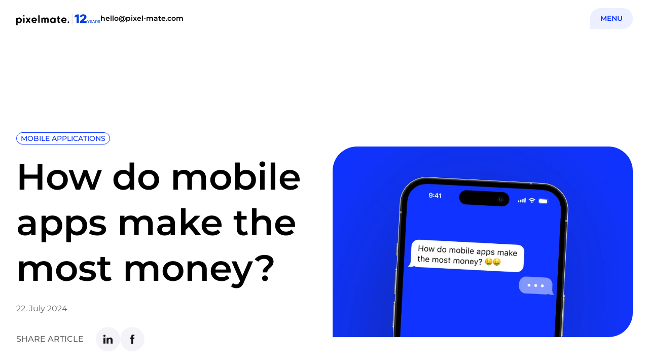

--- FILE ---
content_type: text/html; charset=utf-8
request_url: https://pixelmate.cz/en/blog/how-do-mobile-apps-make-the-most-money
body_size: 30794
content:
<!DOCTYPE html><html lang="en"><head><meta charSet="utf-8"/><meta name="viewport" content="minimum-scale=1, initial-scale=1, width=device-width, shrink-to-fit=no, viewport-fit=cover"/><link rel="alternate" hrefLang="en" href="https://pixel-mate.com/blog/[slug]"/><link rel="alternate" hrefLang="x-default" href="https://pixelmate.cz/blog/how-do-mobile-apps-make-the-most-money"/><title>How do mobile apps make the most money? | Pixelmate</title><meta name="description" content="In today&#x27;s digital age, mobile apps have become an integral part of our daily lives. App investors are looking for different ways to monetize their products. Let&#x27;s take a look at the most common monetization models currently in use."/><meta property="og:title" content="How do mobile apps make the most money? | Pixelmate"/><meta property="og:description" content="In today&#x27;s digital age, mobile apps have become an integral part of our daily lives. App investors are looking for different ways to monetize their products. Let&#x27;s take a look at the most common monetization models currently in use."/><meta property="og:image" content="https://api.pixelmate.cz/storage/170/responsive-images/Jak-nejc%CC%8Caste%CC%8Cji-vyde%CC%8Cla%CC%81vaji%CC%81-mobilni%CC%81-aplikace-EN___optimized_856_544.webp"/><meta name="next-head-count" content="9"/><meta name="application-name" content="Pixelmate"/><meta name="apple-mobile-web-app-capable" content="yes"/><meta name="apple-mobile-web-app-status-bar-style" content="default"/><meta name="apple-mobile-web-app-title" content="Pixelmate"/><link rel="shortcut icon" href="/favicon.ico"/><link rel="apple-touch-icon" sizes="180x180" href="/static-assets/images/favicon/apple-touch-icon.png"/><link rel="icon" type="image/png" sizes="32x32" href="/static-assets/images/favicon/favicon-32x32.png"/><link rel="icon" type="image/png" sizes="16x16" href="/static-assets/images/favicon/favicon-16x16.png"/><link rel="manifest" href="/static-assets/images/favicon/site.webmanifest"/><link rel="mask-icon" href="/static-assets/images/favicon/safari-pinned-tab.svg" color="#0f33ff"/><meta name="msapplication-TileColor" content="#ffffff"/><meta name="msapplication-config" content="/static-assets/images/favicon/browserconfig.xml"/><meta name="theme-color" content="#ffffff"/><meta property="og:type" content="Pixelmate"/><meta property="og:site_name" content="Pixelmate"/><meta property="og:image" content="/static-assets/images/og-logo.png"/><script>(function(w,d,s,l,i){w[l]=w[l]||[];w[l].push({'gtm.start':
    new Date().getTime(),event:'gtm.js'});var f=d.getElementsByTagName(s)[0],
    j=d.createElement(s),dl=l!='dataLayer'?'&l='+l:'';j.async=true;j.src=
    'https://www.googletagmanager.com/gtm.js?id='+i+dl;f.parentNode.insertBefore(j,f);
    })(window,document,'script','dataLayer','GTM-WTCPH5Z');</script><script>(function(w,d,s,l,i){w[l]=w[l]||[];w[l].push({'gtm.start':
    new Date().getTime(),event:'gtm.js'});var f=d.getElementsByTagName(s)[0],
    j=d.createElement(s),dl=l!='dataLayer'?'&l='+l:'';j.async=true;j.src=
    'https://www.googletagmanager.com/gtm.js?id='+i+dl;f.parentNode.insertBefore(j,f);
    })(window,document,'script','dataLayer','GTM-T2DZ2Q2');</script><script async="" src="https://www.googletagmanager.com/gtag/js?id=AW-961517429"></script><script type="text/javascript">window.dataLayer = window.dataLayer || [];
                  function gtag(){dataLayer.push(arguments);}
                  gtag('js', new Date());
                  gtag('config', 'AW-961517429');</script><link data-next-font="" rel="preconnect" href="/" crossorigin="anonymous"/><link rel="preload" href="/_next/static/css/9fcc86bc2691dc86.css" as="style"/><link rel="stylesheet" href="/_next/static/css/9fcc86bc2691dc86.css" data-n-g=""/><noscript data-n-css=""></noscript><script defer="" nomodule="" src="/_next/static/chunks/polyfills-42372ed130431b0a.js"></script><script src="/_next/static/chunks/webpack-804caaefdbefd3a1.js" defer=""></script><script src="/_next/static/chunks/framework-122fbebf2952b8b5.js" defer=""></script><script src="/_next/static/chunks/main-cb6fc655b01b5fa7.js" defer=""></script><script src="/_next/static/chunks/pages/_app-f7cb9c49907642ef.js" defer=""></script><script src="/_next/static/chunks/94726e6d-b98ee26ad50d7819.js" defer=""></script><script src="/_next/static/chunks/689-e4d813a4e7bb5da5.js" defer=""></script><script src="/_next/static/chunks/4363-b433518614562d4b.js" defer=""></script><script src="/_next/static/chunks/186-d3613d2a16469c83.js" defer=""></script><script src="/_next/static/chunks/pages/blog/%5Bslug%5D-0d92a8499f109942.js" defer=""></script><script src="/_next/static/ZfkFgr3OZ6eID3pP7FkWx/_buildManifest.js" defer=""></script><script src="/_next/static/ZfkFgr3OZ6eID3pP7FkWx/_ssgManifest.js" defer=""></script><style id="__jsx-858418428">:root{--cc-font-family:ui-sans-serif,system-ui,sans-serif,"Apple Color Emoji","Segoe UI Emoji","Segoe UI Symbol","Noto Color Emoji";--cc-link-color:#000000;--cc-btn-primary-color:#FFFFFF;--cc-btn-primary-bg:#0F33FF;--cc-btn-primary-border-color:#0F33FF;--cc-btn-primary-hover-bg:#000000;--cc-btn-primary-hover-border-color:#000000;--cc-btn-secondary-color:#FFFFFF;--cc-btn-secondary-bg:#000000;--cc-btn-secondary-border-color:#000000;--cc-btn-secondary-hover-color:#FFFFFF;--cc-btn-secondary-hover-bg:#252629;--cc-btn-secondary-hover-border-color:#252629;--cc-toggle-on-bg:var(--cc-btn-primary-bg);--cc-footer-bg:#E8E8E8;--cc-btn-border-radius:2.5rem}.cc_div .c-bn{-webkit-border-radius:var(--cc-btn-border-radius);-moz-border-radius:var(--cc-btn-border-radius);border-radius:var(--cc-btn-border-radius)}.cc_div *,.cc_div :after,.cc_div :before,.cc_div :hover{font-family:var(--cc-font-family)}</style></head><body><noscript><iframe src="https://www.googletagmanager.com/ns.html?id=GTM-WTCPH5Z" height="0" width="0" style="display:none;visibility:hidden"></iframe></noscript><noscript><iframe src="https://www.googletagmanager.com/ns.html?id=GTM-T2DZ2Q2" height="0" width="0" style="display:none;visibility:hidden"></iframe></noscript><div id="__next"><a href="#main" class="absolute -left-container-width z-[999] bg-black p-1 text-white opacity-0 focus:left-0 focus:opacity-100">Skip to main content</a><header class="fixed left-0 right-0 top-0 z-20 py-4 transition-all bg-white text-black"><div class="container flex max-w-none items-center justify-between gap-8"><div class="flex items-center gap-10"><a title="Back to homepage" href="https://pixelmate.cz/en"><svg viewBox="0 0 433 73" fill="none" xmlns="http://www.w3.org/2000/svg" class="h-7"><g clip-path="url(#pixelmate-12-black-en_svg__a)" fill="#000"><path d="M268.898 58.575c-2.263 0-4.244-1.839-4.244-4.244 0-2.263 1.839-4.243 4.244-4.243 2.263 0 4.243 1.839 4.243 4.243-.141 2.405-1.98 4.244-4.243 4.244ZM116.982 17.98a3.502 3.502 0 0 0-3.537 3.537v32.816a3.502 3.502 0 0 0 3.537 3.537 3.502 3.502 0 0 0 3.536-3.537V21.517a3.502 3.502 0 0 0-3.536-3.537ZM92.51 30.002c-8.063-.141-14.004 6.366-14.004 14.428 0 9.336 8.911 15.843 17.964 13.862a17.27 17.27 0 0 0 4.951-1.98c1.98-1.273 1.839-4.385-.283-5.517-1.132-.565-2.405-.424-3.395.283-1.556 1.132-3.536 1.415-5.233 1.273-3.395-.141-5.8-2.121-6.649-5.092h16.55c2.405 0 4.385-1.697 4.244-4.526v-.142c-1.132-7.072-7.073-12.589-14.145-12.589Zm-7.073 11.74c.849-3.111 3.112-5.374 6.79-5.374 4.102 0 6.223 2.263 6.93 5.375h-13.72ZM253.055 47.119h1.981c2.404 0 4.385-1.698 4.243-4.527v-.141c-.849-6.931-6.79-12.448-13.721-12.59-8.062-.14-14.003 6.366-14.003 14.429 0 9.335 8.911 15.842 17.964 13.862a17.273 17.273 0 0 0 4.951-1.98c1.98-1.274 1.839-4.386-.283-5.517-1.132-.566-2.405-.424-3.395.283-1.556 1.131-3.536 1.414-5.234 1.273-3.394-.142-5.799-2.122-6.648-5.092H253.055Zm-14.711-5.376c.849-3.111 3.112-5.375 6.79-5.375 4.102 0 6.224 2.264 6.931 5.375h-13.721ZM157.86 30.004c-3.112 0-6.082 1.414-7.921 3.678-1.556-2.264-4.102-3.678-7.214-3.678-2.546 0-4.951.99-6.79 2.546-.566-1.132-1.697-1.839-3.112-1.839a3.502 3.502 0 0 0-3.536 3.536v20.086a3.502 3.502 0 0 0 3.536 3.537 3.502 3.502 0 0 0 3.537-3.537V40.33c0-.99.283-2.122.99-2.83.707-.706 1.839-1.272 2.97-1.272a4.105 4.105 0 0 1 4.102 4.102v14.003a3.502 3.502 0 0 0 3.537 3.537 3.502 3.502 0 0 0 3.536-3.537V40.33c0-2.263 1.839-3.96 4.102-3.96a4.105 4.105 0 0 1 4.102 4.101v14.004a3.502 3.502 0 0 0 3.536 3.536 3.502 3.502 0 0 0 3.537-3.536v-15.56c-.142-5.092-3.678-8.911-8.912-8.911ZM39.464 30.71a3.502 3.502 0 0 0-3.536 3.537v20.086a3.502 3.502 0 0 0 3.536 3.537A3.502 3.502 0 0 0 43 54.333V34.247a3.502 3.502 0 0 0-3.536-3.536ZM199.161 30.711c-1.697 0-3.111 1.273-3.536 2.83-2.263-2.264-5.375-3.537-8.628-3.537-7.356 0-13.155 6.365-13.155 14.286 0 7.922 5.941 14.287 13.155 14.287 3.395 0 6.365-1.414 8.628-3.536.283 1.697 1.698 2.829 3.536 2.829a3.502 3.502 0 0 0 3.537-3.537V34.247a3.502 3.502 0 0 0-3.537-3.536ZM188.27 51.93c-4.244 0-7.497-3.395-7.497-7.639 0-4.243 3.253-7.638 7.497-7.638 4.243 0 7.355 3.395 7.355 7.638 0 4.244-3.112 7.639-7.355 7.639ZM222.644 37.36c1.839 0 3.253-1.556 3.253-3.253 0-1.698-1.414-3.395-3.253-3.395h-2.688v-3.678a3.502 3.502 0 0 0-3.536-3.536 3.502 3.502 0 0 0-3.536 3.536v3.678h-1.273c-1.839 0-3.254 1.556-3.254 3.253 0 1.698 1.556 3.254 3.254 3.254h1.273v10.184c0 3.254-.99 10.326 9.76 10.326 1.839 0 3.253-1.414 3.253-3.253 0-1.84-1.414-3.254-3.253-3.254-1.839-.141-2.546-.707-2.546-3.253v-10.75l2.546.141ZM71.716 31.419c-1.556-1.273-3.82-.99-4.95.566l-5.093 6.507-5.092-6.507c-1.273-1.556-3.395-1.84-4.95-.566-1.557 1.273-1.84 3.395-.567 4.95l6.224 7.922-6.365 7.78c-1.273 1.556-.99 3.819.566 4.95 1.556 1.274 3.819.99 4.95-.565l4.951-6.366 4.951 6.366c1.273 1.556 3.395 1.839 4.95.566 1.557-1.273 1.84-3.395.567-4.951l-6.083-7.78L72 36.37c1.556-1.415 1.273-3.678-.283-4.951ZM39.464 25.053a3.536 3.536 0 1 0 0-7.073 3.536 3.536 0 0 0 0 7.073ZM15.701 30.004c-3.395 0-6.365 1.414-8.628 3.536-.283-1.556-1.698-2.829-3.537-2.829A3.502 3.502 0 0 0 0 34.247v32.817A3.502 3.502 0 0 0 3.536 70.6a3.502 3.502 0 0 0 3.537-3.536V55.041c2.263 2.122 5.375 3.536 8.628 3.536 7.355 0 13.155-6.365 13.155-14.287.141-7.92-5.8-14.286-13.155-14.286ZM14.428 52.07c-4.244 0-7.355-3.395-7.355-7.638 0-4.244 3.111-7.639 7.355-7.639s7.497 3.395 7.497 7.639c0 4.243-3.253 7.638-7.497 7.638Z"></path></g><path stroke="#8B8B8D" d="M287.5 9v58"></path><path d="M322.29 14.364V58h-11.847V25.273h-.255l-9.546 5.71V20.926l10.739-6.562h10.909ZM328.249 58v-8.523l16.279-13.466a37.051 37.051 0 0 0 2.77-2.514c.781-.795 1.377-1.612 1.789-2.45.426-.838.64-1.769.64-2.791 0-1.122-.242-2.081-.725-2.877a4.696 4.696 0 0 0-1.96-1.832c-.838-.44-1.804-.66-2.898-.66s-2.059.22-2.898.66a4.592 4.592 0 0 0-1.917 1.939c-.455.852-.682 1.889-.682 3.11h-11.25c0-3.068.689-5.71 2.067-7.925 1.378-2.216 3.324-3.921 5.838-5.114 2.514-1.193 5.461-1.79 8.842-1.79 3.494 0 6.52.561 9.077 1.683 2.571 1.108 4.552 2.67 5.944 4.688 1.407 2.017 2.11 4.382 2.11 7.095 0 1.676-.348 3.345-1.044 5.007-.696 1.648-1.946 3.473-3.75 5.476s-4.368 4.39-7.692 7.159l-4.091 3.41v.255h17.046V58h-33.495ZM370.48 58v-5.36l.46 1.24-6.02-9.88h2.14l5.06 8.34h-1.16l5.08-8.34h1.98l-6 9.88.44-1.24V58h-1.98Zm9.276 0V44h9.88v1.74h-7.88v10.52h8.16V58h-10.16Zm1.82-6.26v-1.7h7.2v1.7h-7.2Zm9.459 6.26 6.34-14h1.98l6.36 14h-2.1l-5.66-12.88h.8L393.095 58h-2.06Zm2.7-3.5.54-1.6h7.88l.58 1.6h-9Zm14.068 3.5V44h5.46c1.813 0 3.24.433 4.28 1.3 1.04.853 1.56 2.047 1.56 3.58 0 1.013-.233 1.887-.7 2.62-.467.72-1.133 1.273-2 1.66s-1.913.58-3.14.58h-4.36l.9-.92V58h-2Zm9.36 0-3.56-5.08h2.14l3.6 5.08h-2.18Zm-7.36-4.98-.9-.98h4.3c1.28 0 2.247-.273 2.9-.82.667-.56 1-1.34 1-2.34 0-1-.333-1.773-1-2.32-.653-.547-1.62-.82-2.9-.82h-4.3l.9-1v8.28Zm16.611 5.14a9.74 9.74 0 0 1-3.06-.48c-.973-.333-1.74-.76-2.3-1.28l.74-1.56c.534.467 1.214.853 2.04 1.16a7.36 7.36 0 0 0 2.58.46c.814 0 1.474-.093 1.98-.28.507-.187.88-.44 1.12-.76.24-.333.36-.707.36-1.12 0-.48-.16-.867-.48-1.16-.306-.293-.713-.527-1.22-.7a11.969 11.969 0 0 0-1.64-.48c-.6-.133-1.206-.287-1.82-.46a8.88 8.88 0 0 1-1.66-.7 3.46 3.46 0 0 1-1.2-1.12c-.306-.48-.46-1.093-.46-1.84 0-.72.187-1.38.56-1.98.387-.613.974-1.1 1.76-1.46.8-.373 1.814-.56 3.04-.56.814 0 1.62.107 2.42.32.8.213 1.494.52 2.08.92l-.66 1.6c-.6-.4-1.233-.687-1.9-.86a7.175 7.175 0 0 0-1.94-.28c-.786 0-1.433.1-1.94.3-.506.2-.88.467-1.12.8-.226.333-.34.707-.34 1.12 0 .493.154.887.46 1.18.32.293.727.527 1.22.7.507.173 1.06.333 1.66.48.6.133 1.2.287 1.8.46.614.173 1.167.4 1.66.68.507.28.914.653 1.22 1.12.307.467.46 1.067.46 1.8 0 .707-.193 1.367-.58 1.98-.386.6-.986 1.087-1.8 1.46-.8.36-1.813.54-3.04.54Z" fill="#003FE0"></path><defs><clipPath id="pixelmate-12-black-en_svg__a"><path fill="#fff" transform="translate(0 17.98)" d="M0 0h273v52.62H0z"></path></clipPath></defs></svg></a></div><button class="rounded-pixel-full bg-primary-100 px-5 py-2.5 text-sm font-600 uppercase text-primary">Menu</button></div><div class="fixed left-0 right-0 top-0 bg-white text-black transition-visibility mobile-vh invisible opacity-0"><div class="container flex h-full flex-col"><div class="flex items-center justify-between gap-8 py-4"><div class="flex items-center gap-10"><svg viewBox="0 0 433 73" fill="none" xmlns="http://www.w3.org/2000/svg" class="h-7"><g clip-path="url(#pixelmate-12-black-en_svg__a)" fill="#000"><path d="M268.898 58.575c-2.263 0-4.244-1.839-4.244-4.244 0-2.263 1.839-4.243 4.244-4.243 2.263 0 4.243 1.839 4.243 4.243-.141 2.405-1.98 4.244-4.243 4.244ZM116.982 17.98a3.502 3.502 0 0 0-3.537 3.537v32.816a3.502 3.502 0 0 0 3.537 3.537 3.502 3.502 0 0 0 3.536-3.537V21.517a3.502 3.502 0 0 0-3.536-3.537ZM92.51 30.002c-8.063-.141-14.004 6.366-14.004 14.428 0 9.336 8.911 15.843 17.964 13.862a17.27 17.27 0 0 0 4.951-1.98c1.98-1.273 1.839-4.385-.283-5.517-1.132-.565-2.405-.424-3.395.283-1.556 1.132-3.536 1.415-5.233 1.273-3.395-.141-5.8-2.121-6.649-5.092h16.55c2.405 0 4.385-1.697 4.244-4.526v-.142c-1.132-7.072-7.073-12.589-14.145-12.589Zm-7.073 11.74c.849-3.111 3.112-5.374 6.79-5.374 4.102 0 6.223 2.263 6.93 5.375h-13.72ZM253.055 47.119h1.981c2.404 0 4.385-1.698 4.243-4.527v-.141c-.849-6.931-6.79-12.448-13.721-12.59-8.062-.14-14.003 6.366-14.003 14.429 0 9.335 8.911 15.842 17.964 13.862a17.273 17.273 0 0 0 4.951-1.98c1.98-1.274 1.839-4.386-.283-5.517-1.132-.566-2.405-.424-3.395.283-1.556 1.131-3.536 1.414-5.234 1.273-3.394-.142-5.799-2.122-6.648-5.092H253.055Zm-14.711-5.376c.849-3.111 3.112-5.375 6.79-5.375 4.102 0 6.224 2.264 6.931 5.375h-13.721ZM157.86 30.004c-3.112 0-6.082 1.414-7.921 3.678-1.556-2.264-4.102-3.678-7.214-3.678-2.546 0-4.951.99-6.79 2.546-.566-1.132-1.697-1.839-3.112-1.839a3.502 3.502 0 0 0-3.536 3.536v20.086a3.502 3.502 0 0 0 3.536 3.537 3.502 3.502 0 0 0 3.537-3.537V40.33c0-.99.283-2.122.99-2.83.707-.706 1.839-1.272 2.97-1.272a4.105 4.105 0 0 1 4.102 4.102v14.003a3.502 3.502 0 0 0 3.537 3.537 3.502 3.502 0 0 0 3.536-3.537V40.33c0-2.263 1.839-3.96 4.102-3.96a4.105 4.105 0 0 1 4.102 4.101v14.004a3.502 3.502 0 0 0 3.536 3.536 3.502 3.502 0 0 0 3.537-3.536v-15.56c-.142-5.092-3.678-8.911-8.912-8.911ZM39.464 30.71a3.502 3.502 0 0 0-3.536 3.537v20.086a3.502 3.502 0 0 0 3.536 3.537A3.502 3.502 0 0 0 43 54.333V34.247a3.502 3.502 0 0 0-3.536-3.536ZM199.161 30.711c-1.697 0-3.111 1.273-3.536 2.83-2.263-2.264-5.375-3.537-8.628-3.537-7.356 0-13.155 6.365-13.155 14.286 0 7.922 5.941 14.287 13.155 14.287 3.395 0 6.365-1.414 8.628-3.536.283 1.697 1.698 2.829 3.536 2.829a3.502 3.502 0 0 0 3.537-3.537V34.247a3.502 3.502 0 0 0-3.537-3.536ZM188.27 51.93c-4.244 0-7.497-3.395-7.497-7.639 0-4.243 3.253-7.638 7.497-7.638 4.243 0 7.355 3.395 7.355 7.638 0 4.244-3.112 7.639-7.355 7.639ZM222.644 37.36c1.839 0 3.253-1.556 3.253-3.253 0-1.698-1.414-3.395-3.253-3.395h-2.688v-3.678a3.502 3.502 0 0 0-3.536-3.536 3.502 3.502 0 0 0-3.536 3.536v3.678h-1.273c-1.839 0-3.254 1.556-3.254 3.253 0 1.698 1.556 3.254 3.254 3.254h1.273v10.184c0 3.254-.99 10.326 9.76 10.326 1.839 0 3.253-1.414 3.253-3.253 0-1.84-1.414-3.254-3.253-3.254-1.839-.141-2.546-.707-2.546-3.253v-10.75l2.546.141ZM71.716 31.419c-1.556-1.273-3.82-.99-4.95.566l-5.093 6.507-5.092-6.507c-1.273-1.556-3.395-1.84-4.95-.566-1.557 1.273-1.84 3.395-.567 4.95l6.224 7.922-6.365 7.78c-1.273 1.556-.99 3.819.566 4.95 1.556 1.274 3.819.99 4.95-.565l4.951-6.366 4.951 6.366c1.273 1.556 3.395 1.839 4.95.566 1.557-1.273 1.84-3.395.567-4.951l-6.083-7.78L72 36.37c1.556-1.415 1.273-3.678-.283-4.951ZM39.464 25.053a3.536 3.536 0 1 0 0-7.073 3.536 3.536 0 0 0 0 7.073ZM15.701 30.004c-3.395 0-6.365 1.414-8.628 3.536-.283-1.556-1.698-2.829-3.537-2.829A3.502 3.502 0 0 0 0 34.247v32.817A3.502 3.502 0 0 0 3.536 70.6a3.502 3.502 0 0 0 3.537-3.536V55.041c2.263 2.122 5.375 3.536 8.628 3.536 7.355 0 13.155-6.365 13.155-14.287.141-7.92-5.8-14.286-13.155-14.286ZM14.428 52.07c-4.244 0-7.355-3.395-7.355-7.638 0-4.244 3.111-7.639 7.355-7.639s7.497 3.395 7.497 7.639c0 4.243-3.253 7.638-7.497 7.638Z"></path></g><path stroke="#8B8B8D" d="M287.5 9v58"></path><path d="M322.29 14.364V58h-11.847V25.273h-.255l-9.546 5.71V20.926l10.739-6.562h10.909ZM328.249 58v-8.523l16.279-13.466a37.051 37.051 0 0 0 2.77-2.514c.781-.795 1.377-1.612 1.789-2.45.426-.838.64-1.769.64-2.791 0-1.122-.242-2.081-.725-2.877a4.696 4.696 0 0 0-1.96-1.832c-.838-.44-1.804-.66-2.898-.66s-2.059.22-2.898.66a4.592 4.592 0 0 0-1.917 1.939c-.455.852-.682 1.889-.682 3.11h-11.25c0-3.068.689-5.71 2.067-7.925 1.378-2.216 3.324-3.921 5.838-5.114 2.514-1.193 5.461-1.79 8.842-1.79 3.494 0 6.52.561 9.077 1.683 2.571 1.108 4.552 2.67 5.944 4.688 1.407 2.017 2.11 4.382 2.11 7.095 0 1.676-.348 3.345-1.044 5.007-.696 1.648-1.946 3.473-3.75 5.476s-4.368 4.39-7.692 7.159l-4.091 3.41v.255h17.046V58h-33.495ZM370.48 58v-5.36l.46 1.24-6.02-9.88h2.14l5.06 8.34h-1.16l5.08-8.34h1.98l-6 9.88.44-1.24V58h-1.98Zm9.276 0V44h9.88v1.74h-7.88v10.52h8.16V58h-10.16Zm1.82-6.26v-1.7h7.2v1.7h-7.2Zm9.459 6.26 6.34-14h1.98l6.36 14h-2.1l-5.66-12.88h.8L393.095 58h-2.06Zm2.7-3.5.54-1.6h7.88l.58 1.6h-9Zm14.068 3.5V44h5.46c1.813 0 3.24.433 4.28 1.3 1.04.853 1.56 2.047 1.56 3.58 0 1.013-.233 1.887-.7 2.62-.467.72-1.133 1.273-2 1.66s-1.913.58-3.14.58h-4.36l.9-.92V58h-2Zm9.36 0-3.56-5.08h2.14l3.6 5.08h-2.18Zm-7.36-4.98-.9-.98h4.3c1.28 0 2.247-.273 2.9-.82.667-.56 1-1.34 1-2.34 0-1-.333-1.773-1-2.32-.653-.547-1.62-.82-2.9-.82h-4.3l.9-1v8.28Zm16.611 5.14a9.74 9.74 0 0 1-3.06-.48c-.973-.333-1.74-.76-2.3-1.28l.74-1.56c.534.467 1.214.853 2.04 1.16a7.36 7.36 0 0 0 2.58.46c.814 0 1.474-.093 1.98-.28.507-.187.88-.44 1.12-.76.24-.333.36-.707.36-1.12 0-.48-.16-.867-.48-1.16-.306-.293-.713-.527-1.22-.7a11.969 11.969 0 0 0-1.64-.48c-.6-.133-1.206-.287-1.82-.46a8.88 8.88 0 0 1-1.66-.7 3.46 3.46 0 0 1-1.2-1.12c-.306-.48-.46-1.093-.46-1.84 0-.72.187-1.38.56-1.98.387-.613.974-1.1 1.76-1.46.8-.373 1.814-.56 3.04-.56.814 0 1.62.107 2.42.32.8.213 1.494.52 2.08.92l-.66 1.6c-.6-.4-1.233-.687-1.9-.86a7.175 7.175 0 0 0-1.94-.28c-.786 0-1.433.1-1.94.3-.506.2-.88.467-1.12.8-.226.333-.34.707-.34 1.12 0 .493.154.887.46 1.18.32.293.727.527 1.22.7.507.173 1.06.333 1.66.48.6.133 1.2.287 1.8.46.614.173 1.167.4 1.66.68.507.28.914.653 1.22 1.12.307.467.46 1.067.46 1.8 0 .707-.193 1.367-.58 1.98-.386.6-.986 1.087-1.8 1.46-.8.36-1.813.54-3.04.54Z" fill="#003FE0"></path><defs><clipPath id="pixelmate-12-black-en_svg__a"><path fill="#fff" transform="translate(0 17.98)" d="M0 0h273v52.62H0z"></path></clipPath></defs></svg></div><button class="rounded-pixel-full bg-primary-100 px-5 py-2.5 text-sm font-600 uppercase text-primary">Close</button></div><div class="flex h-full flex-grow flex-col overflow-auto pb-12"><ul class="mb-8"><li><a class="block border-b border-gray-200 py-6.5 text-2xl font-600" href="https://pixelmate.cz/en/mobile-applications">Mobile Apps</a></li><li><a class="block border-b border-gray-200 py-6.5 text-2xl font-600" href="https://pixelmate.cz/en/web-applications">Web Apps</a></li><li><a class="block border-b border-gray-200 py-6.5 text-2xl font-600" href="https://pixelmate.cz/en/websites-on-demand">Websites</a></li><li><a class="block border-b border-gray-200 py-6.5 text-2xl font-600" href="https://pixelmate.cz/en/startup-mvp-development">For Startups</a></li><li><a class="block border-b border-gray-200 py-6.5 text-2xl font-600" href="https://pixelmate.cz/en/our-work">Our work</a></li><li><div class="group block border-b border-gray-200 py-6.5 text-2xl font-600 text-primary"><button class="inline-flex w-full cursor-default items-center justify-between gap-1.5 text-primary">About Pixelmate<!-- --> <svg viewBox="0 0 16 16" fill="none" xmlns="http://www.w3.org/2000/svg" class="mr-4 w-4 transition-transform"><path fill-rule="evenodd" clip-rule="evenodd" d="M3.293 5.293a1 1 0 0 1 1.414 0L8 8.586l3.293-3.293a1 1 0 1 1 1.414 1.414l-4 4a1 1 0 0 1-1.414 0l-4-4a1 1 0 0 1 0-1.414Z" fill="currentColor"></path></svg></button><div class="relative h-0 overflow-hidden transition-height" style="height:0px" role="button" aria-label="Accordion button" tabindex="-1"><div class="transition-visibility invisible opacity-0"><ul class="ml-6 flex flex-col items-start space-y-5 pt-7"><li class="flex items-center"><a class="text-base text-black" href="https://pixelmate.cz/en/about-us">Our Story</a></li><li class="flex items-center"><a class="text-base text-black" href="https://pixelmate.cz/en/why-pixelmate">Why Pixelmate</a></li><li class="flex items-center"><a class="text-base text-black text-primary" href="https://pixelmate.cz/en/blog">Blog</a></li><li class="flex items-center"><a class="text-base text-black" href="https://pixelmate.cz/en/career">Career</a><span class="rounded-full border px-2 py-1 text-sm font-500 uppercase leading-none ml-2 !text-xs border-primary bg-primary text-white">We&#x27;re hiring</span></li></ul></div></div></div></li><li><a class="block border-b border-gray-200 py-6.5 text-2xl font-600" href="https://pixelmate.cz/en/contact">Contact</a></li></ul><div class="mt-auto text-center"><a href="mailto:hello@pixel-mate.com" class="text-sm font-600 text-primary">hello@pixel-mate.com</a></div><div class="mt-8 flex items-center justify-center gap-2"><a href="https://pixelmate.cz/blog/how-do-mobile-apps-make-the-most-money" class="inline-flex items-center gap-2 rounded-pixel-full px-5 py-3 text-sm font-600 hover:text-primary text-gray-300"><img alt="CZ" loading="lazy" width="16" height="11" decoding="async" data-nimg="1" style="color:transparent" srcSet="/_next/image?url=%2Fstatic-assets%2Fimages%2Fflags%2Fcz.png&amp;w=16&amp;q=75 1x, /_next/image?url=%2Fstatic-assets%2Fimages%2Fflags%2Fcz.png&amp;w=32&amp;q=75 2x" src="/_next/image?url=%2Fstatic-assets%2Fimages%2Fflags%2Fcz.png&amp;w=32&amp;q=75"/>CZ</a><a href="https://pixel-mate.com/blog/how-do-mobile-apps-make-the-most-money" class="inline-flex items-center gap-2 rounded-pixel-full px-5 py-3 text-sm font-600 hover:text-primary bg-primary-100 text-primary"><img alt="EN" loading="lazy" width="16" height="11" decoding="async" data-nimg="1" style="color:transparent" srcSet="/_next/image?url=%2Fstatic-assets%2Fimages%2Fflags%2Fgb.png&amp;w=16&amp;q=75 1x, /_next/image?url=%2Fstatic-assets%2Fimages%2Fflags%2Fgb.png&amp;w=32&amp;q=75 2x" src="/_next/image?url=%2Fstatic-assets%2Fimages%2Fflags%2Fgb.png&amp;w=32&amp;q=75"/>EN</a></div></div></div></div></header><main id="main"><section id="hero"><div class="h-[var(--topbar-height)]"></div><div class="container"><div class="grid items-center gap-8 py-section lg:grid-cols-2"><div class="flex h-full items-center justify-center lg:order-1 aspect-[1.57]"><span class="loading-spinner is-black" title="Loading"></span></div><img srcSet="https://api.pixelmate.cz/storage/170/responsive-images/Jak-nejc%CC%8Caste%CC%8Cji-vyde%CC%8Cla%CC%81vaji%CC%81-mobilni%CC%81-aplikace-EN___optimized_716_455.webp 716w, https://api.pixelmate.cz/storage/170/responsive-images/Jak-nejc%CC%8Caste%CC%8Cji-vyde%CC%8Cla%CC%81vaji%CC%81-mobilni%CC%81-aplikace-EN___optimized_856_544.webp 856w, https://api.pixelmate.cz/storage/170/responsive-images/Jak-nejc%CC%8Caste%CC%8Cji-vyde%CC%8Cla%CC%81vaji%CC%81-mobilni%CC%81-aplikace-EN___optimized_1024_651.webp 1024w" src="" loading="lazy" alt="How do mobile apps make the most money?" class="aspect-[1.57] rounded-pixel-sm object-cover object-center safari-rounded-fix sm:rounded-pixel lg:order-1 transition-all invisible hidden opacity-0"/><div class="flex flex-col"><div class="mb-4.5 flex flex-wrap gap-2"><span class="rounded-full border px-2 py-1 text-sm font-500 uppercase leading-none border-primary text-primary">Mobile applications</span></div><h1 class="mb-6 text-[2.5rem] font-600 leading-tight lg:text-[4.5rem]">How do mobile apps make the most money?</h1><div class="mb-6 text-gray-400">22. July 2024</div><div class="flex flex-wrap items-center gap-4"><span class="mr-6 inline-block font-500 uppercase text-gray-400">Share article</span><div class="flex items-center gap-4"><a href="https://www.linkedin.com/shareArticle?mini=true&amp;url=https://pixelmate.cz/blog/how-do-mobile-apps-make-the-most-money&amp;title=How do mobile apps make the most money?" target="_blank" rel="noopener noreferrer" class="inline-flex h-12 w-12 items-center justify-center rounded-full bg-primary-50 text-gray transition-colors hover:bg-primary hover:text-white" title="LinkedIn"><svg viewBox="0 0 24 24" fill="none" xmlns="http://www.w3.org/2000/svg" class="w-5"><g clip-path="url(#ic-linkedin_svg__a)"><path d="M23 14.379v8.131h-4.717v-7.59c0-1.91-.68-3.206-2.387-3.206-1.306 0-2.076.878-2.42 1.723-.123.304-.16.73-.16 1.151v7.921H8.602s.063-12.851 0-14.182h4.713v2.01c-.006.016-.02.03-.026.048h.026v-.048c.63-.966 1.746-2.343 4.25-2.343 3.11 0 5.434 2.027 5.434 6.385ZM3.668 1.489C2.056 1.488 1 2.545 1 3.94 1 5.3 2.025 6.393 3.608 6.393h.028c1.648 0 2.67-1.094 2.67-2.452-.032-1.395-1.021-2.453-2.638-2.453ZM1.281 22.51h4.715V8.326H1.28V22.51Z" fill="currentColor"></path></g><defs><clipPath id="ic-linkedin_svg__a"><path fill="currentColor" transform="translate(1 1)" d="M0 0h22v22H0z"></path></clipPath></defs></svg></a><a href="https://www.facebook.com/sharer/sharer.php?u=https://pixelmate.cz/blog/how-do-mobile-apps-make-the-most-money" target="_blank" rel="noopener noreferrer" class="inline-flex h-12 w-12 items-center justify-center rounded-full bg-primary-50 text-gray transition-colors hover:bg-primary hover:text-white" title="Facebook"><svg viewBox="0 0 24 24" fill="none" xmlns="http://www.w3.org/2000/svg" class="w-5"><g clip-path="url(#ic-facebook_svg__a)"><path d="M16.742 12h-3.009v11H9.61V12H6.857V8.208H9.61l-.007-2.232C9.602 2.885 10.439 1 14.08 1h3.031v3.792h-1.9c-1.417 0-1.485.528-1.485 1.516l-.008 1.9h3.408L16.742 12Z" fill="currentColor"></path></g><defs><clipPath id="ic-facebook_svg__a"><path fill="currentColor" transform="translate(6.857 1)" d="M0 0h10.284v22H0z"></path></clipPath></defs></svg></a></div></div></div></div><hr/></div></section><section id="article" class="container py-section lg:!max-w-[784px]"><div class="mb-8 text-lg font-600 md:text-4xl"><div>In today's digital age, mobile apps have become an integral part of our daily lives. App investors are looking for different ways to monetize their mobile apps.&nbsp;</div></div><article class="prose prose-black sm:prose-lg lg:prose-xl prose-figcaption:hidden prose-img:rounded-pixel-xs prose-img:sm:rounded-pixel prose-img:lg:-ml-20 prose-img:lg:w-[calc(100%+10rem)] prose-img:lg:max-w-none [&amp;_figure&gt;a]:pointer-events-none"><div><div>Let's take a look at the most common monetization models currently in use.<br><br><strong>Freemium model </strong><br>The freemium model is that <strong>the app is free to download</strong>, but certain features or services are only available to users who purchase the premium version. This model is popular for apps that want to attract as many users as possible and then convert some of them into paying customers. <br><br><strong>An example of such an app is Spotify</strong>, which you can use for free with advertising, or pay to listen without ads and restrictions. The freemium model is one of the most widely used today and is suitable for a very wide range of mobile apps. <br><br><strong>Subscription</strong><br>With a subscription model, <strong>users pay a recurring fee</strong> (for example, monthly, semi-annually or annually) for access to the app or some of its features. This model is often used for apps that provide regular content or services that have high added value. <br><br><strong>An example would be Netflix</strong>. You subscribe to the service and have access to constantly updated content. The disadvantage of this model, compared to freemium, can be slower growth of the customer base. The user has to pay for the service before they can use it. Often, however, the user is offered some sort of trial period during which the app is free. This way the user base can grow better. The advantage of this model is predictable financial planning and the fact that the user is more likely to use the service. <br><br><strong>In-app purchases</strong><br>This model is similar to the freemium model, but instead of paying for the premium version of the app, <strong>users can purchase specific features, content or virtual goods</strong> directly within the app. You simply use the app and pay extra for premium features. This is a very popular payment model that was originally only used for games where you could pay for a special feature, character or avatar change. <br><br>Typical apps that use this model today are <strong>dating sites</strong>. The basic profile is free, but through paying extra you can get better positions or have a larger selection of more attractive profiles. <br><br><strong>In-app advertising</strong><br>In this case, users are shown ads for which mobile app owners collect money. <strong>This model is ideal for apps with very high traffic. <br><br></strong>This is the principle on which most media work today, but also search engines and social networks such as Facebook, etc. In recent years, it has become standard to pay in the app to turn off advertising. In this way, operators try to accommodate users who do not want to see ads and at the same time diversify their revenue sources.<br><br><strong>Combination of different models</strong><br>Many successful <strong>apps combine several monetization models at once</strong>. For example, they may offer a freemium model with a subscription option while also including in-app purchases and ads. In this way, they maximize their revenue potential and diversify the risks associated with relying on advertisers. <br><br><strong>Crowdfunding and donations</strong><br>Some apps rely on crowdfunding or voluntary contributions from users. This model is less common but can be successful for specific types of apps or communities.<br><br><strong>Blockchain and cryptocurrencies</strong><br>With the rise in popularity of cryptocurrencies, some applications are starting to move towards models that incorporate blockchain technology. These apps can allow users to make microtransactions or earn cryptocurrency for using the app.<br><br>In conclusion, the way <a href="https://pixelmate.cz/en/mobile-applications">mobile apps</a> make money depends on the type of app, the target audience and the business strategy of the developer. <strong>Most successful apps combine several different models to maximize their revenue</strong> and offer users a valuable experience.<br><br>Thinking about a business model in your own mobile app? We'd be <a href="https://pixelmate.cz/en/contact">happy to discuss it with you</a>.&nbsp;</div></div></article></section><div class="container" role="separator"><hr/></div><section class="container py-section"><div class="text-center"><h4 class="mb-8 text-sm font-500 uppercase text-gray-400">Did you like the article? Share it with others</h4><div class="flex items-center justify-center gap-4"><a href="https://www.linkedin.com/shareArticle?mini=true&amp;url=https://pixelmate.cz/blog/how-do-mobile-apps-make-the-most-money&amp;title=How do mobile apps make the most money?" class="inline-flex h-12 w-12 items-center justify-center rounded-full bg-primary-50 text-gray transition-colors hover:bg-primary hover:text-white" title="LinkedIn"><svg viewBox="0 0 24 24" fill="none" xmlns="http://www.w3.org/2000/svg" class="w-5"><g clip-path="url(#ic-linkedin_svg__a)"><path d="M23 14.379v8.131h-4.717v-7.59c0-1.91-.68-3.206-2.387-3.206-1.306 0-2.076.878-2.42 1.723-.123.304-.16.73-.16 1.151v7.921H8.602s.063-12.851 0-14.182h4.713v2.01c-.006.016-.02.03-.026.048h.026v-.048c.63-.966 1.746-2.343 4.25-2.343 3.11 0 5.434 2.027 5.434 6.385ZM3.668 1.489C2.056 1.488 1 2.545 1 3.94 1 5.3 2.025 6.393 3.608 6.393h.028c1.648 0 2.67-1.094 2.67-2.452-.032-1.395-1.021-2.453-2.638-2.453ZM1.281 22.51h4.715V8.326H1.28V22.51Z" fill="currentColor"></path></g><defs><clipPath id="ic-linkedin_svg__a"><path fill="currentColor" transform="translate(1 1)" d="M0 0h22v22H0z"></path></clipPath></defs></svg></a><a href="https://www.facebook.com/sharer/sharer.php?u=https://pixelmate.cz/blog/how-do-mobile-apps-make-the-most-money" class="inline-flex h-12 w-12 items-center justify-center rounded-full bg-primary-50 text-gray transition-colors hover:bg-primary hover:text-white" title="Facebook"><svg viewBox="0 0 24 24" fill="none" xmlns="http://www.w3.org/2000/svg" class="w-5"><g clip-path="url(#ic-facebook_svg__a)"><path d="M16.742 12h-3.009v11H9.61V12H6.857V8.208H9.61l-.007-2.232C9.602 2.885 10.439 1 14.08 1h3.031v3.792h-1.9c-1.417 0-1.485.528-1.485 1.516l-.008 1.9h3.408L16.742 12Z" fill="currentColor"></path></g><defs><clipPath id="ic-facebook_svg__a"><path fill="currentColor" transform="translate(6.857 1)" d="M0 0h10.284v22H0z"></path></clipPath></defs></svg></a></div></div></section><div class="container" role="separator"><hr/></div><section id="blog" class="py-section"><div class="container"><h2 class="mb-10 section-title sm:mb-16">Read also...</h2><div class="grid grid-cols-[repeat(3,minmax(300px,1fr))] gap-x-6 gap-y-10 mobile-horizontal-scroll"><div><div class="mb-4.5 aspect-[1.57] rounded-pixel bg-primary-100"></div><div class="mb-4.5"><span class="block h-6 w-20 rounded-full bg-primary-100"></span></div><div class="h-9 w-5/6 rounded-full bg-primary-100"></div><div class="mt-4 flex flex-col gap-[7px]"><div class="h-4.5 rounded-full bg-primary-100"></div><div class="h-4.5 rounded-full bg-primary-100"></div><div class="h-4.5 rounded-full bg-primary-100"></div><div class="h-4.5 rounded-full bg-primary-100"></div></div></div><div><div class="mb-4.5 aspect-[1.57] rounded-pixel bg-primary-100"></div><div class="mb-4.5"><span class="block h-6 w-20 rounded-full bg-primary-100"></span></div><div class="h-9 w-5/6 rounded-full bg-primary-100"></div><div class="mt-4 flex flex-col gap-[7px]"><div class="h-4.5 rounded-full bg-primary-100"></div><div class="h-4.5 rounded-full bg-primary-100"></div><div class="h-4.5 rounded-full bg-primary-100"></div><div class="h-4.5 rounded-full bg-primary-100"></div></div></div><div><div class="mb-4.5 aspect-[1.57] rounded-pixel bg-primary-100"></div><div class="mb-4.5"><span class="block h-6 w-20 rounded-full bg-primary-100"></span></div><div class="h-9 w-5/6 rounded-full bg-primary-100"></div><div class="mt-4 flex flex-col gap-[7px]"><div class="h-4.5 rounded-full bg-primary-100"></div><div class="h-4.5 rounded-full bg-primary-100"></div><div class="h-4.5 rounded-full bg-primary-100"></div><div class="h-4.5 rounded-full bg-primary-100"></div></div></div></div></div></section></main><div class="relative text-white [&amp;&gt;div]:!max-w-none"><div class="container relative max-w-[125rem] overflow-hidden rounded-pixel-md sm:rounded-pixel-lg"><img alt="Pixelmate s.r.o." loading="lazy" decoding="async" data-nimg="fill" class="object-cover object-bottom" style="position:absolute;height:100%;width:100%;left:0;top:0;right:0;bottom:0;color:transparent" sizes="100vw" srcSet="/_next/image?url=%2F_next%2Fstatic%2Fmedia%2Fteam-blue.10cb31f9.jpeg&amp;w=640&amp;q=75 640w, /_next/image?url=%2F_next%2Fstatic%2Fmedia%2Fteam-blue.10cb31f9.jpeg&amp;w=750&amp;q=75 750w, /_next/image?url=%2F_next%2Fstatic%2Fmedia%2Fteam-blue.10cb31f9.jpeg&amp;w=828&amp;q=75 828w, /_next/image?url=%2F_next%2Fstatic%2Fmedia%2Fteam-blue.10cb31f9.jpeg&amp;w=1080&amp;q=75 1080w, /_next/image?url=%2F_next%2Fstatic%2Fmedia%2Fteam-blue.10cb31f9.jpeg&amp;w=1200&amp;q=75 1200w, /_next/image?url=%2F_next%2Fstatic%2Fmedia%2Fteam-blue.10cb31f9.jpeg&amp;w=1920&amp;q=75 1920w, /_next/image?url=%2F_next%2Fstatic%2Fmedia%2Fteam-blue.10cb31f9.jpeg&amp;w=2048&amp;q=75 2048w, /_next/image?url=%2F_next%2Fstatic%2Fmedia%2Fteam-blue.10cb31f9.jpeg&amp;w=3840&amp;q=75 3840w" src="/_next/image?url=%2F_next%2Fstatic%2Fmedia%2Fteam-blue.10cb31f9.jpeg&amp;w=3840&amp;q=75"/><div class="container relative z-1 flex max-w-7xl flex-col items-center justify-center gap-x-8 gap-y-15 py-24 sm:flex-row sm:justify-between sm:py-36 xl:h-[36rem]"><h3 class="max-w-3xl text-[2.5rem] font-600 leading-tight max-sm:text-center lg:text-[4.5rem]">Are you planning <span class="text-secondary">an app development?</span></h3><a class="button is-white is-large whitespace-nowrap move-icon-hover" href="https://pixelmate.cz/en/contact">Contact us<!-- --> <svg viewBox="0 0 16 10" fill="none" xmlns="http://www.w3.org/2000/svg" class="w-4"><path d="M0 4.714v.52c0 .339.469.517.807.517h12.457L10.759 8.25a.606.606 0 0 0 0 .862l.276.322a.616.616 0 0 0 .869 0l3.918-4.01a.621.621 0 0 0 0-.873L11.902.565a.612.612 0 0 0-.869.002l-.276.3a.621.621 0 0 0 0 .873l2.48 2.484H.797l.019-.004c-.34 0-.816.155-.816.494Z" fill="currentColor"></path></svg></a></div></div><div class="absolute left-0 -z-1 h-20 w-full bottom-0 bg-gray"></div></div><footer class="bg-gray pb-20 text-white"><div class="container grid gap-x-8 gap-y-12 py-24 lg:grid-cols-[3fr_2fr_5fr] xl:gap-28"><div class="space-y-16"><h4 class="text-2xl font-600">We specialize in building digital products and innovations for companies and startups</h4><ul><li class="border-b border-b-white/20 py-6"><div class="mb-4 flex items-center gap-2 font-600 text-white"><svg viewBox="0 0 16 16" fill="none" xmlns="http://www.w3.org/2000/svg" class="w-4 text-primary"><path d="M8 1a5.506 5.506 0 0 0-5.5 5.5c0 4.706 5 8.262 5.213 8.412a.519.519 0 0 0 .574 0C8.5 14.762 13.5 11.207 13.5 6.5A5.506 5.506 0 0 0 8 1Zm0 3.5a2 2 0 1 1 0 4 2 2 0 0 1 0-4Z" fill="currentColor"></path></svg>Prague</div><div class="text-sm font-500 text-white/60">Na Lysinách 443/57, 147 00 Prague</div></li><li class="border-b border-b-white/20 py-6"><div class="mb-4 flex items-center gap-2 font-600 text-white"><svg viewBox="0 0 16 16" fill="none" xmlns="http://www.w3.org/2000/svg" class="w-4 text-primary"><path d="M8 1a5.506 5.506 0 0 0-5.5 5.5c0 4.706 5 8.262 5.213 8.412a.519.519 0 0 0 .574 0C8.5 14.762 13.5 11.207 13.5 6.5A5.506 5.506 0 0 0 8 1Zm0 3.5a2 2 0 1 1 0 4 2 2 0 0 1 0-4Z" fill="currentColor"></path></svg>Berlin</div><div class="text-sm font-500 text-white/60">Französische Straße 12, 10117 Berlin</div></li></ul><a href="https://clutch.co/profile/pixelmate" class="inline-block transition-opacity hover:opacity-75" target="_blank" rel="noopener noreferrer" aria-label="Clutch rating"><svg viewBox="0 0 113 56" fill="none" xmlns="http://www.w3.org/2000/svg" class="w-28"><path d="M29.307 0h5.183v32h-5.183V0ZM52.508 21.859c0 4.958-4.057 5.408-5.409 5.408-3.155 0-3.605-2.93-3.605-4.507V10.366H38.31v12.169c0 2.93.902 5.634 2.705 7.211C42.592 31.324 44.62 32 47.099 32c1.803 0 4.056-.451 5.409-1.803V32h5.182V10.366h-5.182V21.86ZM67.828 2.478h-5.183v7.887h-3.83v4.957h3.83v16.676h5.183V15.322h3.831v-4.957h-3.83V2.478ZM87.884 25.464c-1.127.9-2.704 1.577-4.281 1.577-3.606 0-6.085-2.704-6.085-6.31 0-3.605 2.479-6.084 6.085-6.084 1.577 0 3.154.45 4.281 1.577l.676.676 3.606-3.38-.902-.676a11.554 11.554 0 0 0-7.661-2.93c-6.31 0-11.042 4.733-11.042 11.043s4.732 11.042 11.042 11.042c2.93 0 5.633-1.127 7.661-2.93l.902-.676-3.606-3.605-.676.676ZM110.429 12.169c-1.578-1.578-3.155-2.254-5.634-2.254-1.803 0-3.606.451-4.958 1.803V0h-5.183v32h5.183V20.055c0-4.958 3.381-5.408 4.733-5.408 3.154 0 2.929 2.93 2.929 4.507v12.62h5.183V19.38c0-2.93-.676-5.634-2.253-7.211Z" fill="#fff"></path><path d="M83.385 24.563a3.606 3.606 0 1 0 0-7.211 3.606 3.606 0 0 0 0 7.21Z" fill="#EF4335"></path><path d="M22.084 24.111c-1.803 1.803-4.507 2.93-7.436 2.93-5.634 0-9.69-4.507-9.69-10.592 0-6.084 4.056-10.591 9.915-10.591 2.704 0 5.408 1.127 7.436 3.155l.676.676 3.38-3.38-.675-.676c-2.93-2.93-6.76-4.507-10.817-4.507C6.31.9 0 7.66 0 16.449 0 25.238 6.31 32 14.648 32c4.056 0 8.112-1.578 10.816-4.508l.676-.676-3.38-3.38-.676.676ZM3.472 47.106c1.4 0 2.427.266 3.08.798.663.523.994 1.241.994 2.156 0 .579-.14 1.101-.42 1.568-.27.457-.686.821-1.246 1.092-.55.261-1.232.392-2.044.392-.69 0-1.358-.103-2.002-.308-.644-.215-1.176-.509-1.596-.882l.644-1.106c.336.317.765.574 1.288.77.523.187 1.073.28 1.652.28.737 0 1.307-.154 1.708-.462.41-.317.616-.747.616-1.288 0-.588-.224-1.031-.672-1.33-.448-.308-1.213-.462-2.296-.462H.952L1.47 43.2H7v1.218H2.646l-.266 2.688h1.092Zm6.163 5.978a.941.941 0 0 1-.672-.266.95.95 0 0 1-.28-.7c0-.27.093-.495.28-.672a.916.916 0 0 1 .672-.28c.261 0 .48.089.658.266a.928.928 0 0 1 .266.686.95.95 0 0 1-.28.7.877.877 0 0 1-.644.266Zm6.088.028c-.775 0-1.466-.196-2.072-.588-.598-.401-1.069-.98-1.414-1.736s-.518-1.652-.518-2.688c0-1.036.173-1.932.518-2.688.345-.756.816-1.33 1.414-1.722.607-.401 1.297-.602 2.072-.602.765 0 1.446.2 2.044.602.607.392 1.082.966 1.428 1.722.345.756.518 1.652.518 2.688 0 1.036-.173 1.932-.518 2.688-.346.756-.822 1.335-1.428 1.736-.598.392-1.279.588-2.044.588Zm0-1.246c.784 0 1.41-.322 1.876-.966.476-.644.714-1.577.714-2.8 0-1.223-.238-2.156-.714-2.8-.467-.644-1.092-.966-1.876-.966-.793 0-1.428.322-1.904.966-.467.644-.7 1.577-.7 2.8 0 1.223.233 2.156.7 2.8.476.644 1.11.966 1.904.966Z" fill="#fff"></path><g clip-path="url(#logo-clutch_svg__a)"><path d="m35.203 42.54 1.506 3.566 3.857.331a.304.304 0 0 1 .173.533l-2.925 2.534.877 3.77a.303.303 0 0 1-.453.33l-3.315-2-3.316 2a.305.305 0 0 1-.441-.154.304.304 0 0 1-.012-.175l.877-3.77-2.924-2.536a.304.304 0 0 1 .173-.532l3.857-.331 1.506-3.566a.304.304 0 0 1 .56 0Z" fill="#EF4335"></path></g><g clip-path="url(#logo-clutch_svg__b)"><path d="m51.203 42.54 1.506 3.566 3.857.331a.304.304 0 0 1 .173.533l-2.925 2.534.877 3.77a.303.303 0 0 1-.453.33l-3.315-2-3.316 2a.305.305 0 0 1-.441-.154.304.304 0 0 1-.012-.175l.877-3.77-2.924-2.536a.304.304 0 0 1 .173-.532l3.857-.331 1.506-3.566a.304.304 0 0 1 .56 0Z" fill="#EF4335"></path></g><g clip-path="url(#logo-clutch_svg__c)"><path d="m67.203 42.54 1.506 3.566 3.857.331a.304.304 0 0 1 .173.533l-2.925 2.534.877 3.77a.303.303 0 0 1-.453.33l-3.315-2-3.316 2a.305.305 0 0 1-.441-.154.304.304 0 0 1-.012-.175l.877-3.77-2.924-2.536a.304.304 0 0 1 .173-.532l3.857-.331 1.506-3.566a.304.304 0 0 1 .56 0Z" fill="#EF4335"></path></g><g clip-path="url(#logo-clutch_svg__d)"><path d="m83.203 42.54 1.506 3.566 3.857.331a.304.304 0 0 1 .173.533l-2.925 2.534.877 3.77a.303.303 0 0 1-.453.33l-3.315-2-3.316 2a.305.305 0 0 1-.441-.154.304.304 0 0 1-.012-.175l.877-3.77-2.924-2.536a.304.304 0 0 1 .173-.532l3.857-.331 1.506-3.566a.304.304 0 0 1 .56 0Z" fill="#EF4335"></path></g><g clip-path="url(#logo-clutch_svg__e)"><path d="m99.203 42.54 1.506 3.566 3.857.331a.306.306 0 0 1 .267.385.306.306 0 0 1-.094.148l-2.925 2.534.877 3.77a.307.307 0 0 1-.283.373.303.303 0 0 1-.17-.043l-3.315-2-3.316 2a.305.305 0 0 1-.441-.154.304.304 0 0 1-.012-.175l.877-3.77-2.924-2.536a.304.304 0 0 1 .173-.532l3.857-.331 1.506-3.566a.304.304 0 0 1 .56 0Z" fill="#EF4335"></path></g><defs><clipPath id="logo-clutch_svg__a"><path fill="#fff" transform="translate(29 42.352)" d="M0 0h12v11.294H0z"></path></clipPath><clipPath id="logo-clutch_svg__b"><path fill="#fff" transform="translate(45 42.352)" d="M0 0h12v11.294H0z"></path></clipPath><clipPath id="logo-clutch_svg__c"><path fill="#fff" transform="translate(61 42.352)" d="M0 0h12v11.294H0z"></path></clipPath><clipPath id="logo-clutch_svg__d"><path fill="#fff" transform="translate(77 42.352)" d="M0 0h12v11.294H0z"></path></clipPath><clipPath id="logo-clutch_svg__e"><path fill="#fff" transform="translate(93 42.352)" d="M0 0h12v11.294H0z"></path></clipPath></defs></svg></a></div><div><h4 class="mb-8 text-2xl font-600">Where to go next</h4><ul class="space-y-4"><li><a class="text-sm font-500 hover:underline" href="https://pixelmate.cz/en/mobile-applications">Mobile application development</a></li><li><a class="text-sm font-500 hover:underline" href="https://pixelmate.cz/en/web-applications">Web application development</a></li><li><a class="text-sm font-500 hover:underline" href="https://pixelmate.cz/en/startup-mvp-development">For startups</a></li><li><a href="/developing-and-creating-custom-software" class="text-sm font-500 hover:underline">Custom-made Software</a></li><li><a href="https://pixel-mate.com/how-we-work" class="text-sm font-500 hover:underline">How We Work</a></li><li><a href="https://pixel-mate.com/pricing" class="text-sm font-500 hover:underline">App Development Price</a></li><li><a class="text-sm font-500 hover:underline" href="https://pixelmate.cz/en/developing-and-creating-apps-vision-pro">Apps Apple Vision Pro</a></li><li><a class="text-sm font-500 hover:underline" href="https://pixelmate.cz/en/developing-and-creating-artificial-intelligence-apps">Artificial intelligence programming</a></li></ul></div><div><h4 class="mb-8 text-2xl font-600">Our achievements</h4><div class="grid gap-6 text-white sm:grid-cols-2"><a href="https://forbes.cz/lists/30-pod-30-2021/matyas-mandik/" target="_blank" rel="noopener noreferrer" class="group relative z-1 flex cursor-pointer flex-col rounded-pixel-sm border p-8 transition-colors  hover:border-primary hover:bg-primary hover:text-white border-white/20"><div class="mb-7 flex h-16 w-24 items-center"><svg viewBox="0 0 68 56" fill="none" xmlns="http://www.w3.org/2000/svg" class="h-full max-w-full scale-90 transition-all group-hover:scale-100"><g clip-path="url(#logo-30-u-30_svg__a)" fill="currentColor"><path d="M10.717 42.734c.007-1.23.014-2.469.014-3.7 0-.576 0-.576.59-.576 2.66-.007 5.315-.014 7.976-.029.316 0 .618-.064.913-.172.367-.13.647-.353.69-.785.05-.468-.064-.856-.481-1.116-.425-.266-.892-.403-1.381-.474-2.165-.339-4.337-.396-6.495.028-.352.072-.69.187-1.013.346-.576.28-.971.698-1.036 1.36-.029.245-.1.331-.374.331-3.136-.014-6.279-.007-9.414 0-.245 0-.31-.065-.324-.316-.144-3.916 2.107-6.306 5.142-7.602 1.784-.762 3.668-1.137 5.596-1.31 2.797-.244 5.602-.201 8.4-.057 2.524.13 5.027.453 7.393 1.425.69.28 1.338.64 1.927 1.094 1.619 1.238 2.194 2.923 2.064 4.902-.122 1.907-1.15 3.189-2.79 4.053-.137.071-.273.136-.489.244 1.323.504 2.38 1.267 3.172 2.361 1.567 2.915 1.366 5.78-.36 8.523-1.036 1.655-2.683 2.583-4.473 3.26-1.662.634-3.395.957-5.157 1.159-2.496.288-4.998.26-7.501.187-2.798-.079-5.552-.482-8.113-1.713-2.25-1.072-3.962-2.692-4.76-5.146-.332-1.015-.41-2.06-.396-3.117 0-.252.122-.26.309-.26.992.008 1.985 0 2.985 0 2.2 0 4.408.008 6.609-.007.288 0 .388.072.417.36.094.929.669 1.498 1.482 1.865.92.41 1.898.547 2.898.597 1.669.087 3.323.058 4.948-.389.288-.079.561-.194.82-.345.647-.382.899-.957.726-1.677-.072-.31-.273-.518-.568-.648a3.376 3.376 0 0 0-1.323-.274c-2.733-.007-5.459-.014-8.192-.007-.316 0-.431-.065-.417-.403.022-.655-.007-1.317-.014-1.972Zm19.066 0c-.159-.23-.367-.41-.576-.583-.777-.64-1.675-1.051-2.654-1.281-.23-.058-.374-.13-.352-.418.022-.245-.022-.446.316-.518.468-.094.907-.295 1.33-.526 2.475-1.324 3.122-4.657 1.324-6.83-.683-.828-1.568-1.36-2.538-1.764-2.216-.921-4.567-1.202-6.933-1.367-2.057-.144-4.121-.094-6.178-.08-1.633.008-3.251.166-4.848.504-1.697.36-3.322.907-4.74 1.944-1.704 1.245-2.66 2.908-2.754 5.038-.007.194-.021.338.26.338 2.696-.007 5.386-.007 8.083 0 .187 0 .28-.057.33-.237.166-.533.526-.9.986-1.188.64-.396 1.352-.597 2.093-.712 1.97-.31 3.941-.252 5.905.014.733.1 1.452.28 2.085.698.676.454.827 1.109.74 1.857-.078.663-.488 1.073-1.078 1.318-.525.215-1.086.287-1.647.287-1.676 0-3.351 0-5.027.008h-2.122c-.172 0-.295.007-.295.237.015 1.087.022 2.181.03 3.268-.073.389 0 .792-.037 1.18-.029.31.05.418.396.418 2.323-.014 4.646-.007 6.969-.007.59 0 1.172.057 1.74.223.612.18 1.144.497 1.33 1.137.288.95.102 1.965-.855 2.591-.352.23-.734.396-1.136.519-1.237.381-2.518.446-3.798.46-1.496.022-2.992-.05-4.408-.611-.971-.39-1.74-1-2.043-2.059-.043-.166-.13-.173-.252-.173H1.058c-.194 0-.237.058-.237.245.007.799.144 1.57.41 2.318.776 2.188 2.366 3.599 4.415 4.556 2.28 1.065 4.718 1.461 7.2 1.562 2.934.122 5.868.137 8.78-.273 1.713-.238 3.381-.627 4.949-1.368 1.654-.778 3.02-1.879 3.805-3.585.647-1.403.755-2.886.596-4.39-.1-1.037-.467-1.98-1.193-2.75ZM27.95 25.121c-2.489 1.41-5.222 1.944-8.027 2.167-2.56.209-5.12.209-7.68.05-2.532-.158-5.006-.626-7.3-1.785-.274-.137-.547-.295-.82-.439-.95-.64-1.827-1.353-2.51-2.282-1.209-1.627-1.64-3.476-1.583-5.47.008-.26.151-.216.302-.216h9.666c.209 0 .31.021.331.273.087.972.662 1.577 1.525 1.958.978.425 2.02.554 3.078.598 1.582.064 3.157.028 4.704-.39a3.3 3.3 0 0 0 .855-.352c.648-.381.9-.95.734-1.677-.086-.374-.352-.576-.698-.705-.654-.245-1.337-.238-2.02-.238a627.753 627.753 0 0 0-7.365.007c-.36 0-.424-.1-.424-.439.014-1.95.014-3.908 0-5.859 0-.28.072-.36.352-.36 2.683.007 5.365 0 8.048-.007.381 0 .762-.072 1.122-.201.38-.144.625-.39.661-.807.036-.439-.079-.806-.46-1.058-.568-.367-1.215-.496-1.87-.576-1.812-.223-3.632-.259-5.444-.007a5.581 5.581 0 0 0-1.446.389c-.69.288-1.158.756-1.222 1.533-.015.194-.094.23-.266.23a2114.74 2114.74 0 0 0-9.558 0c-.26 0-.245-.13-.252-.302-.137-3.844 2.057-6.29 5.17-7.615C7.115.878 8.755.51 10.438.324c3.114-.36 6.243-.28 9.364-.122 2.309.115 4.589.446 6.768 1.274a8.893 8.893 0 0 1 2.2 1.18c1.647 1.224 2.251 2.901 2.136 4.902-.108 1.814-1.02 3.088-2.56 3.966-.216.123-.439.23-.669.346.115.137.28.158.417.216 2.417 1.101 3.647 2.987 3.718 5.636.05 1.835-.294 3.563-1.366 5.103-.662.957-1.539 1.67-2.495 2.296Zm-22.03.029c.087.043.166.094.252.122 2.043.828 4.179 1.21 6.358 1.303 3.301.144 6.61.195 9.882-.374 1.273-.216 2.524-.511 3.704-1.058 1.79-.706 3.258-1.8 4.164-3.549.697-1.353.834-2.807.733-4.297-.108-1.519-.726-2.786-1.934-3.736-.77-.612-1.662-.972-2.611-1.216-.108-.029-.23-.007-.266-.18-.094-.446-.007-.605.424-.741.18-.058.367-.116.54-.188 1.575-.655 2.754-1.655 2.941-3.47.187-1.777-.273-3.317-1.748-4.455-.863-.662-1.848-1.094-2.876-1.41-1.942-.598-3.949-.857-5.97-.95-3.265-.145-6.537-.252-9.788.23-1.783.266-3.51.727-5.077 1.655C2.562 4.09 1.303 5.86 1.174 8.35c-.014.26.036.353.324.345.647-.021 1.294-.007 1.941-.007h6.042c.143 0 .302.058.366-.173.209-.705.727-1.13 1.367-1.432.863-.41 1.798-.561 2.74-.64 1.474-.137 2.941-.087 4.409.079.82.093 1.625.244 2.366.64.79.432 1.043 1.116.942 1.958-.094.778-.611 1.188-1.302 1.41-.54.174-1.1.224-1.661.224-2.302 0-4.603.007-6.897-.007-.252 0-.317.065-.317.317a226.07 226.07 0 0 1 0 4.42c0 .309.094.373.389.373 2.445-.007 4.89-.007 7.328 0 .468 0 .928.072 1.381.202.74.216 1.302.626 1.424 1.432.13.843-.036 1.598-.748 2.152-.482.375-1.035.59-1.618.735-1.726.432-3.488.432-5.25.33-1.065-.057-2.114-.251-3.078-.748-.734-.381-1.33-.907-1.575-1.727-.08-.267-.209-.31-.446-.31-1.676.007-3.352.007-5.035.007-1.057 0-2.107.008-3.164-.007-.223 0-.295.05-.273.28.021.274.028.548.064.822.454 3.051 2.302 4.945 5.028 6.125ZM32.408 42.733c.058-.892 0-1.792.1-2.692.526-4.613 2.849-7.939 7.092-9.86 1.978-.9 4.078-1.332 6.236-1.534 2.272-.209 4.545-.209 6.818-.057 3.049.208 5.99.842 8.615 2.504 2.992 1.893 4.668 4.643 5.258 8.105.201 1.174.201 2.361.216 3.542-.058 1.756-.303 3.476-.957 5.117-1.345 3.362-3.819 5.543-7.156 6.81-1.949.741-3.977 1.108-6.048 1.23-2.05.13-4.1.144-6.142-.007-3.287-.252-6.423-1-9.141-2.987-2.582-1.886-4.05-4.463-4.646-7.572-.151-.857-.187-1.728-.245-2.599Zm.806 0c-.065.742.05 1.476.172 2.203.59 3.592 2.417 6.349 5.61 8.148 2.539 1.425 5.322 1.95 8.184 2.087 1.892.094 3.783.094 5.675-.057 2.014-.158 3.977-.547 5.847-1.31 5.279-2.16 7.27-6.673 7.235-11.056.043-1.21.014-2.419-.201-3.614-.518-2.778-1.791-5.103-4.071-6.823-2.402-1.814-5.193-2.527-8.112-2.858-1.842-.209-3.683-.158-5.531-.144-1.79.015-3.56.223-5.293.648-2.287.569-4.395 1.497-6.114 3.153-2.74 2.627-3.552 5.96-3.401 9.623ZM66.67 25.134c-.74 1.368-2.014 1.879-3.445 2.08-1.64.23-3.301.094-4.948.123-.41.007-.813-.022-1.223.007-.295.022-.36-.094-.352-.367.014-.612-.007-1.217-.014-1.828.007-.404.021-.814.021-1.217 0-1.497.007-2.994 0-4.491 0-.23.029-.346.31-.339 1.862.036 3.732-.057 5.602.065.77.05 1.51.202 2.222.497 1.438.597 2.129 1.698 2.186 3.232.03.763-.071 1.511-.36 2.238Zm-6.976-1.936c0 .583.007 1.173-.008 1.756 0 .18.044.252.238.245.755-.022 1.503.036 2.258-.072 1.079-.151 1.669-.763 1.726-1.814.058-1.05-.431-1.713-1.489-1.965-.848-.201-1.711-.1-2.574-.122-.202-.008-.158.137-.158.244.007.576.007 1.152.007 1.728ZM54.934 25.134c-.597 1.159-1.582 1.828-2.826 2.095-1.669.367-3.344.374-4.999-.08-1.122-.31-1.992-.957-2.524-2.015-.439-1.015-.482-2.073-.237-3.131.345-1.505 1.395-2.368 2.833-2.742a10.07 10.07 0 0 1 5.15 0c2.093.547 3.15 2.159 2.956 4.34a6.169 6.169 0 0 1-.353 1.533Zm-5.142.065c.244.021.532-.022.813-.072.942-.159 1.517-.814 1.56-1.77.05-1.124-.395-1.786-1.395-2.038a4.028 4.028 0 0 0-1.985-.014c-.935.237-1.431.82-1.445 1.706-.022 1.151.395 1.77 1.38 2.058.331.101.676.13 1.072.13ZM36.357 25.141c-.007.634-.021 1.267-.007 1.9.007.245-.08.303-.302.296a64.802 64.802 0 0 0-2.366 0c-.266.007-.317-.101-.31-.339.008-.619-.007-1.245-.007-1.864l.022-3.952c0-.597.007-1.194 0-1.8-.007-.208.036-.294.273-.294 2.23.036 4.452-.065 6.681.064.482.03.95.13 1.396.31 1.093.44 1.596 1.368 1.488 2.742-.115 1.512-.927 2.347-2.495 2.563-1.345.18-2.704.065-4.056.093-.202.008-.396-.014-.317.281Zm1.56-2.375v-.007c.468 0 .936.014 1.396-.008.503-.021.784-.287.813-.727.021-.439-.238-.72-.741-.791-.094-.015-.187-.029-.288-.029-.834 0-1.668 0-2.51-.007-.216 0-.259.079-.252.273.015.346.015.691 0 1.037-.007.201.05.273.26.266.438-.014.884-.007 1.323-.007ZM49.575.791c-2.424-.021-4.833.123-7.185.756-2.258.612-4.322 1.598-5.99 3.275-1.67 1.677-2.612 3.714-3 6.025-.065.403-.108.806-.144 1.21-.014.15-.057.215-.208.208-.123-.007-.238-.014-.36 0-.209.022-.23-.072-.216-.252.41-4.542 2.481-7.997 6.624-10.07C40.988.993 43.01.503 45.094.252c2.59-.317 5.185-.303 7.782-.123 2.984.209 5.861.864 8.429 2.498 2.84 1.807 4.53 4.405 5.156 7.687.425 2.246.403 4.499.008 6.745-.05.28-.561.49-.799.324-.086-.058-.029-.123-.014-.187.36-1.54.367-3.117.295-4.68-.209-4.692-2.51-8.745-7.911-10.609C55.53 1.043 52.933.8 50.3.791h-.726Z"></path><path d="M56.436 12.265c-.28.08-.36-.086-.431-.388-.454-1.937-1.683-3.16-3.56-3.7a10.377 10.377 0 0 0-5.704-.014c-1.956.54-3.186 1.792-3.632 3.8-.021.1.05.274-.13.295a2.119 2.119 0 0 1-.64-.021c-.1-.022-.028-.166-.014-.252.46-2.361 1.849-3.894 4.157-4.542 2.28-.634 4.567-.62 6.797.23 1.956.741 3.092 2.21 3.524 4.24.079.352.079.352-.367.352ZM56.97 42.741c-.108.598-.159 1.202-.338 1.792-.54 1.714-1.604 2.973-3.273 3.621-2.582 1-5.2 1.008-7.745-.108-1.964-.864-2.978-2.498-3.309-4.585-.036-.237-.057-.475-.086-.713 0-.906-.014-1.813.216-2.706.481-1.857 1.575-3.203 3.373-3.865 2.582-.95 5.214-.965 7.767.115 2.05.864 3.064 2.54 3.337 4.7.065.576.036 1.159.058 1.75Zm-13.946 0c.05 2.03 1.137 4.024 3.373 4.809a9.516 9.516 0 0 0 6.257.057c2.395-.785 3.388-2.728 3.503-4.866.029-.612.043-1.216-.05-1.828-.267-1.807-1.158-3.16-2.849-3.937-.963-.44-1.984-.612-3.027-.67-1.194-.072-2.374.015-3.517.346-2.97.87-3.948 3.29-3.69 6.09Z"></path><path fill-rule="evenodd" clip-rule="evenodd" d="m59.126 15.504-.173.05c-.165-.582-.438-.834-.827-.834-.273 0-.467.187-.467.49 0 .287.223.438.834.697.561.216.798.483.798.936 0 .705-.525 1.145-1.395 1.145-.417 0-.892-.101-1.158-.21l-.036-.97.166-.037c.244.67.56.921.97.921.353 0 .54-.259.54-.525s-.144-.418-.697-.626c-.526-.18-.892-.418-.892-1 0-.577.489-1.066 1.316-1.066.388 0 .748.072.978.18.007-.007.043.85.043.85Zm-3.567.31c.021-.46-.065-1.123-.432-1.123s-.575.619-.582 1.151l1.014-.028Zm-.345-1.346c.913 0 1.352.698 1.359 1.605h-2.05c-.007.806.403 1.418 1.172 1.418.338 0 .526-.1.734-.252l.094.108c-.223.324-.69.626-1.317.626-1 0-1.69-.72-1.69-1.727 0-.9.569-1.778 1.698-1.778Zm-2.95 1.691c-.02-.727-.272-1.295-.761-1.295a.927.927 0 0 0-.346.072c0 1.151.015 2.461.044 2.778.05.022.165.036.244.036.475-.007.82-.698.82-1.59Zm1.015-.057c0 1.137-.69 1.878-1.863 1.878-.417 0-.848-.072-1.222-.158.036-.46.036-3.297 0-3.836-.036-.281-.108-.41-.317-.44l-.136-.014v-.122l1.445-.281c-.007.237-.021.857-.021 1.59.251-.129.489-.208.805-.208.748 0 1.309.67 1.309 1.59Zm-3.675-.62c-.446-.302-.92-.172-1.021 0-.044.533-.036 1.361.007 1.786.021.28.093.396.302.417l.273.029v.18h-2.042v-.18l.158-.029c.201-.021.266-.137.28-.417.05-.454.065-1.397 0-1.922-.014-.295-.079-.41-.28-.44l-.158-.02v-.13l1.46-.296-.022.778c.345-.806 1.021-.907 1.388-.691 0 .014-.345.936-.345.936Zm-4.783.75c0 .849.216 1.547.662 1.547.482 0 .619-.684.619-1.548s-.216-1.54-.662-1.54c-.49 0-.619.662-.619 1.54Zm2.309-.015c0 .972-.619 1.77-1.719 1.77-1.079 0-1.633-.755-1.633-1.741 0-.972.619-1.778 1.72-1.778 1.085 0 1.632.763 1.632 1.749Zm-2.834-1.677-.223.072c-.194-.684-.525-1.073-1.107-1.073h-.763a16.878 16.878 0 0 0-.043 1.915l.504-.029c.338 0 .489-.26.568-.633h.194v1.576h-.194c-.08-.381-.223-.64-.568-.662l-.504-.007c0 .561.008 1.043.043 1.331.036.418.144.605.44.648l.272.029v.18h-2.474v-.18l.209-.029c.288-.043.403-.23.439-.648.057-.684.064-2.138 0-2.944-.036-.432-.151-.604-.439-.64l-.209-.036v-.188h3.855c-.007.008 0 1.318 0 1.318Z"></path></g><defs><clipPath id="logo-30-u-30_svg__a"><path fill="currentColor" transform="translate(.031)" d="M0 0h67v56H0z"></path></clipPath></defs></svg></div><div class="mt-auto flex items-end justify-between gap-2"><div class="text-sm font-600 transition-colors">We&#x27;re in the prestigious Forbes 30 Under 30</div><svg viewBox="0 0 16 10" fill="none" xmlns="http://www.w3.org/2000/svg" class="w-4 shrink-0 text-primary transition-colors group-hover:text-white"><path d="M0 4.714v.52c0 .339.469.517.807.517h12.457L10.759 8.25a.606.606 0 0 0 0 .862l.276.322a.616.616 0 0 0 .869 0l3.918-4.01a.621.621 0 0 0 0-.873L11.902.565a.612.612 0 0 0-.869.002l-.276.3a.621.621 0 0 0 0 .873l2.48 2.484H.797l.019-.004c-.34 0-.816.155-.816.494Z" fill="currentColor"></path></svg></div></a><a href="https://forbes.cz/konec-punku-cesti-startupiste-strizlivi-a-cely-trh-se-profesionalizuje/" target="_blank" rel="noopener noreferrer" class="group relative z-1 flex cursor-pointer flex-col rounded-pixel-sm border p-8 transition-colors  hover:border-primary hover:bg-primary hover:text-white border-white/20"><div class="mb-7 flex h-16 w-24 items-center"><svg viewBox="0 0 87 23" fill="none" xmlns="http://www.w3.org/2000/svg" class="h-full max-w-full scale-90 transition-all group-hover:scale-100"><path fill-rule="evenodd" clip-rule="evenodd" d="m85.493 11.53-.79.23c-.757-2.666-2.007-3.818-3.783-3.818-1.25 0-2.138.856-2.138 2.238 0 1.317 1.02 2.009 3.816 3.194 2.566.987 3.651 2.206 3.651 4.28 0 3.226-2.401 5.234-6.381 5.234-1.908 0-4.08-.46-5.296-.955l-.165-4.444.757-.165c1.118 3.062 2.566 4.214 4.44 4.214 1.612 0 2.468-1.185 2.468-2.403s-.658-1.91-3.191-2.864c-2.401-.823-4.08-1.91-4.08-4.576 0-2.634 2.238-4.873 6.02-4.873 1.777 0 3.422.33 4.474.823.033-.032.198 3.885.198 3.885Zm-16.316 1.416c.099-2.107-.296-5.136-1.974-5.136-1.677 0-2.631 2.831-2.664 5.268l4.638-.132Zm-1.579-6.157c4.178 0 6.184 3.194 6.217 7.342H64.44c-.033 3.687 1.842 6.486 5.362 6.486 1.546 0 2.401-.461 3.355-1.153l.428.494c-1.02 1.482-3.158 2.864-6.02 2.864-4.572 0-7.73-3.292-7.73-7.9 0-4.116 2.599-8.133 7.763-8.133Zm-13.487 7.737c-.098-3.325-1.25-5.926-3.486-5.926-.527 0-.954.099-1.58.33 0 5.267.066 11.259.198 12.707.23.099.757.165 1.118.165 2.172-.033 3.75-3.194 3.75-7.276Zm4.639-.263c0 5.201-3.158 8.592-8.52 8.592-1.908 0-3.882-.329-5.592-.724.164-2.107.164-15.078 0-17.547-.165-1.284-.494-1.877-1.447-2.009l-.626-.065v-.56L49.178.666a261.85 261.85 0 0 0-.098 7.276c1.15-.593 2.236-.955 3.684-.955 3.42 0 5.986 3.062 5.986 7.276ZM41.94 11.43c-2.039-1.382-4.21-.79-4.67 0-.198 2.437-.165 6.223.032 8.165.1 1.284.428 1.81 1.382 1.91l1.25.131v.823h-9.342v-.823l.724-.131c.92-.1 1.217-.626 1.283-1.91.23-2.074.296-6.387 0-8.79-.066-1.35-.362-1.877-1.283-2.008l-.724-.1v-.592l6.678-1.35-.1 3.556c1.58-3.687 4.672-4.148 6.35-3.16 0 .065-1.58 4.28-1.58 4.28Zm-21.874 3.424c0 3.885.987 7.078 3.026 7.078 2.204 0 2.829-3.127 2.829-7.078 0-3.95-.987-7.045-3.026-7.045-2.237 0-2.83 3.029-2.83 7.045Zm10.559-.066c0 4.445-2.829 8.1-7.862 8.1-4.934 0-7.467-3.458-7.467-7.968 0-4.444 2.83-8.132 7.862-8.132 4.967 0 7.467 3.49 7.467 8Zm-12.96-7.67-1.02.329c-.888-3.128-2.402-4.905-5.066-4.905H8.092c-.197 2.074-.296 5.3-.197 8.757l2.303-.132c1.546 0 2.236-1.185 2.598-2.897h.888v7.21h-.888c-.362-1.745-1.02-2.93-2.598-3.029l-2.303-.033c0 2.568.033 4.774.197 6.09.165 1.91.658 2.766 2.007 2.964l1.25.131v.823H.033v-.823l.954-.131c1.316-.198 1.842-1.054 2.007-2.963.263-3.128.296-9.778 0-13.465-.165-1.976-.691-2.766-2.007-2.93L.033 1.95v-.856h17.631c-.032.033 0 6.025 0 6.025Z" fill="currentColor"></path></svg></div><div class="mt-auto flex items-end justify-between gap-2"><div class="text-sm font-600 transition-colors">End of Punk: Czech startups are getting professional</div><svg viewBox="0 0 16 10" fill="none" xmlns="http://www.w3.org/2000/svg" class="w-4 shrink-0 text-primary transition-colors group-hover:text-white"><path d="M0 4.714v.52c0 .339.469.517.807.517h12.457L10.759 8.25a.606.606 0 0 0 0 .862l.276.322a.616.616 0 0 0 .869 0l3.918-4.01a.621.621 0 0 0 0-.873L11.902.565a.612.612 0 0 0-.869.002l-.276.3a.621.621 0 0 0 0 .873l2.48 2.484H.797l.019-.004c-.34 0-.816.155-.816.494Z" fill="currentColor"></path></svg></div></a><a href="https://cc.cz/krava-na-maso-nebo-na-mleko-jak-se-lisi-startupy-stavene-na-prodej-versus-pro-dlouhodoby-zisk/" target="_blank" rel="noopener noreferrer" class="group relative z-1 flex cursor-pointer flex-col rounded-pixel-sm border p-8 transition-colors  hover:border-primary hover:bg-primary hover:text-white border-white/20"><div class="mb-7 flex h-16 w-24 items-center"><svg viewBox="0 0 89 44" fill="none" xmlns="http://www.w3.org/2000/svg" class="h-full max-w-full scale-90 transition-all group-hover:scale-100"><path d="M13.648 12.974a7.674 7.674 0 0 1-.88 2.575 6.31 6.31 0 0 1-1.494 1.82 5.614 5.614 0 0 1-2.012 1.08 8.202 8.202 0 0 1-2.4.36 7.225 7.225 0 0 1-2.803-.518 6.759 6.759 0 0 1-2.198-1.494 5.212 5.212 0 0 1-1.08-1.494 7.576 7.576 0 0 1-.546-1.758c-.112-.607-.18-1.22-.202-1.837V7.779c.011-.617.08-1.232.202-1.837.106-.606.29-1.197.545-1.757a4.931 4.931 0 0 1 1.081-1.503A6.759 6.759 0 0 1 4.06 1.187 7.225 7.225 0 0 1 6.862.67a7.515 7.515 0 0 1 2.4.36 5.616 5.616 0 0 1 2.012 1.081 6.361 6.361 0 0 1 1.512 1.828c.444.8.742 1.672.88 2.576H9.173a3.287 3.287 0 0 0-.703-1.336 2.004 2.004 0 0 0-1.582-.59c-.357-.008-.71.06-1.037.203a1.89 1.89 0 0 0-.704.545 2.989 2.989 0 0 0-.272.448c-.11.227-.178.47-.202.72a7.664 7.664 0 0 0-.132 1.24c0 .519-.044 1.178-.044 2.013s0 1.494.044 2.013c.022.415.066.828.132 1.239.046.245.114.487.202.72.088.159.185.317.272.449.184.239.426.426.704.545.326.142.68.21 1.037.202a2.005 2.005 0 0 0 1.582-.589c.335-.385.575-.842.703-1.336h4.482l-.008-.026ZM13.645 18.176v-3.331l6.96-10.336h-6.662V.668h12.024v3.331L18.98 14.335h6.987v3.84H13.645ZM26.62 18.15V.668h12.313v3.84h-7.858v2.928h6.715v3.84h-6.715v3.06h7.858v3.84H26.619v-.026ZM53.854 12.973a7.672 7.672 0 0 1-.88 2.576 6.31 6.31 0 0 1-1.493 1.819 5.616 5.616 0 0 1-2.013 1.081 8.203 8.203 0 0 1-2.4.36 7.225 7.225 0 0 1-2.803-.518 6.758 6.758 0 0 1-2.198-1.494 5.212 5.212 0 0 1-1.09-1.512 7.579 7.579 0 0 1-.544-1.758 12.545 12.545 0 0 1-.185-1.872V7.718c.02-.598.094-1.192.22-1.776.106-.607.289-1.197.545-1.758a4.93 4.93 0 0 1 1.09-1.511A6.759 6.759 0 0 1 44.3 1.178a7.225 7.225 0 0 1 2.768-.51 7.515 7.515 0 0 1 2.4.361A5.617 5.617 0 0 1 51.48 2.11a6.365 6.365 0 0 1 1.511 1.828c.444.8.742 1.672.88 2.575h-4.483a3.287 3.287 0 0 0-.703-1.335 2.004 2.004 0 0 0-1.582-.59c-.357-.008-.71.06-1.038.203a1.89 1.89 0 0 0-.703.545 2.986 2.986 0 0 0-.272.448c-.11.226-.178.47-.202.72a7.662 7.662 0 0 0-.132 1.24c0 .518-.044 1.178-.044 2.013s0 1.494.044 2.012c.012.418.048.835.105 1.248.047.246.114.487.203.721.087.158.184.317.272.448.184.24.426.427.703.545.327.143.68.212 1.037.202a2.003 2.003 0 0 0 1.582-.588c.335-.385.576-.843.703-1.336h4.483l.009-.036ZM63.673 18.176V11.24h-4.72v6.935h-4.447V.668h4.447V7.4h4.72V.668h4.447v17.508h-4.447ZM13.639 37.489a7.674 7.674 0 0 1-.88 2.575 6.31 6.31 0 0 1-1.493 1.82 5.616 5.616 0 0 1-2.013 1.08 8.2 8.2 0 0 1-2.4.36 7.225 7.225 0 0 1-2.803-.518 6.758 6.758 0 0 1-2.197-1.494A5.213 5.213 0 0 1 .763 39.8a7.576 7.576 0 0 1-.545-1.758 12.533 12.533 0 0 1-.185-1.872V32.232c.012-.596.077-1.19.194-1.775.106-.607.289-1.197.544-1.758a4.931 4.931 0 0 1 1.09-1.511 6.758 6.758 0 0 1 2.198-1.494 7.224 7.224 0 0 1 2.795-.51 7.513 7.513 0 0 1 2.399.36 5.618 5.618 0 0 1 2.013 1.081 6.362 6.362 0 0 1 1.511 1.828c.445.8.742 1.672.88 2.576H9.173a3.287 3.287 0 0 0-.703-1.336 2.004 2.004 0 0 0-1.582-.59c-.357-.008-.71.06-1.037.203a1.89 1.89 0 0 0-.704.545 2.993 2.993 0 0 0-.272.448c-.11.227-.178.47-.202.72a7.663 7.663 0 0 0-.132 1.24c0 .519-.044 1.178-.044 2.013s0 1.494.044 2.013c.022.415.066.828.132 1.239.046.245.114.487.202.72.088.159.185.317.272.449.184.239.426.426.704.545.326.142.68.21 1.037.202a2.005 2.005 0 0 0 1.582-.59c.335-.384.575-.841.703-1.335h4.482l-.017-.026Zm9.756 5.159-3.182-6.495H18.71v6.495h-4.394V25.184h7.092a6.52 6.52 0 0 1 2.637.483 5.896 5.896 0 0 1 1.942 1.275c.506.501.907 1.099 1.178 1.757.268.668.402 1.382.396 2.101a4.726 4.726 0 0 1-.273 1.626 6.097 6.097 0 0 1-.685 1.318c-.27.368-.582.702-.932.994-.328.25-.678.471-1.046.659l3.911 7.286h-5.159l.018-.035Zm-.229-11.874c0-.46-.18-.902-.5-1.23a1.89 1.89 0 0 0-1.407-.555h-2.487v3.516h2.496a1.757 1.757 0 0 0 1.406-.554 1.632 1.632 0 0 0 .492-1.177Zm19.644 6.09a6.214 6.214 0 0 1-4.193 6.012 7.91 7.91 0 0 1-2.636.457 7.613 7.613 0 0 1-2.637-.457 6.275 6.275 0 0 1-2.153-1.292 6.152 6.152 0 0 1-1.995-4.72v-11.68h4.394v11.575a2.76 2.76 0 0 0 .615 1.951 2.232 2.232 0 0 0 1.758.677 2.372 2.372 0 0 0 1.758-.677c.46-.541.687-1.243.633-1.95V25.183h4.394v11.69l.062-.01ZM54.648 42.692l-5.59-8.807v8.807H44.77V25.184h3.744l5.59 8.806v-8.806h4.289v17.508h-3.745ZM73.947 37.487a7.674 7.674 0 0 1-.879 2.576 6.309 6.309 0 0 1-1.494 1.82 5.616 5.616 0 0 1-2.012 1.08 8.199 8.199 0 0 1-2.4.36 7.225 7.225 0 0 1-2.804-.518 6.759 6.759 0 0 1-2.197-1.494 5.21 5.21 0 0 1-1.09-1.512 7.574 7.574 0 0 1-.545-1.758 12.522 12.522 0 0 1-.184-1.872V32.232c.012-.597.077-1.19.193-1.776.106-.607.29-1.197.545-1.758a4.931 4.931 0 0 1 1.09-1.511 6.76 6.76 0 0 1 2.197-1.495 7.227 7.227 0 0 1 2.795-.51 7.516 7.516 0 0 1 2.4.361 5.614 5.614 0 0 1 2.012 1.081 6.361 6.361 0 0 1 1.512 1.828c.444.8.742 1.672.879 2.575h-4.483a3.287 3.287 0 0 0-.703-1.335 2.004 2.004 0 0 0-1.582-.59c-.356-.008-.71.06-1.037.203a1.89 1.89 0 0 0-.703.545 2.985 2.985 0 0 0-.272.448c-.11.227-.178.47-.203.72a7.675 7.675 0 0 0-.131 1.24c0 .519-.044 1.178-.044 2.013s0 1.494.044 2.012c.021.416.065.83.132 1.24.046.245.113.486.202.72.087.159.184.317.272.449.184.239.426.426.703.545.327.142.681.21 1.037.202a2.003 2.003 0 0 0 1.582-.59c.335-.384.576-.841.704-1.335h4.482l-.018-.027ZM83.759 42.692v-6.935h-4.72v6.935h-4.447V25.184h4.447v6.732h4.72v-6.732h4.447v17.508H83.76Z" fill="currentColor"></path></svg></div><div class="mt-auto flex items-end justify-between gap-2"><div class="text-sm font-600 transition-colors">Are you raising a cow for meat or milk?</div><svg viewBox="0 0 16 10" fill="none" xmlns="http://www.w3.org/2000/svg" class="w-4 shrink-0 text-primary transition-colors group-hover:text-white"><path d="M0 4.714v.52c0 .339.469.517.807.517h12.457L10.759 8.25a.606.606 0 0 0 0 .862l.276.322a.616.616 0 0 0 .869 0l3.918-4.01a.621.621 0 0 0 0-.873L11.902.565a.612.612 0 0 0-.869.002l-.276.3a.621.621 0 0 0 0 .873l2.48 2.484H.797l.019-.004c-.34 0-.816.155-.816.494Z" fill="currentColor"></path></svg></div></a><a href="https://forbes.cz/matyas-mandik-tri-obvykle-chyby-kterym-se-pri-zakladani-startupu-vyhnete/" target="_blank" rel="noopener noreferrer" class="group relative z-1 flex cursor-pointer flex-col rounded-pixel-sm border p-8 transition-colors  hover:border-primary hover:bg-primary hover:text-white border-white/20"><div class="mb-7 flex h-16 w-24 items-center"><svg viewBox="0 0 87 23" fill="none" xmlns="http://www.w3.org/2000/svg" class="h-full max-w-full scale-90 transition-all group-hover:scale-100"><path fill-rule="evenodd" clip-rule="evenodd" d="m85.493 11.53-.79.23c-.757-2.666-2.007-3.818-3.783-3.818-1.25 0-2.138.856-2.138 2.238 0 1.317 1.02 2.009 3.816 3.194 2.566.987 3.651 2.206 3.651 4.28 0 3.226-2.401 5.234-6.381 5.234-1.908 0-4.08-.46-5.296-.955l-.165-4.444.757-.165c1.118 3.062 2.566 4.214 4.44 4.214 1.612 0 2.468-1.185 2.468-2.403s-.658-1.91-3.191-2.864c-2.401-.823-4.08-1.91-4.08-4.576 0-2.634 2.238-4.873 6.02-4.873 1.777 0 3.422.33 4.474.823.033-.032.198 3.885.198 3.885Zm-16.316 1.416c.099-2.107-.296-5.136-1.974-5.136-1.677 0-2.631 2.831-2.664 5.268l4.638-.132Zm-1.579-6.157c4.178 0 6.184 3.194 6.217 7.342H64.44c-.033 3.687 1.842 6.486 5.362 6.486 1.546 0 2.401-.461 3.355-1.153l.428.494c-1.02 1.482-3.158 2.864-6.02 2.864-4.572 0-7.73-3.292-7.73-7.9 0-4.116 2.599-8.133 7.763-8.133Zm-13.487 7.737c-.098-3.325-1.25-5.926-3.486-5.926-.527 0-.954.099-1.58.33 0 5.267.066 11.259.198 12.707.23.099.757.165 1.118.165 2.172-.033 3.75-3.194 3.75-7.276Zm4.639-.263c0 5.201-3.158 8.592-8.52 8.592-1.908 0-3.882-.329-5.592-.724.164-2.107.164-15.078 0-17.547-.165-1.284-.494-1.877-1.447-2.009l-.626-.065v-.56L49.178.666a261.85 261.85 0 0 0-.098 7.276c1.15-.593 2.236-.955 3.684-.955 3.42 0 5.986 3.062 5.986 7.276ZM41.94 11.43c-2.039-1.382-4.21-.79-4.67 0-.198 2.437-.165 6.223.032 8.165.1 1.284.428 1.81 1.382 1.91l1.25.131v.823h-9.342v-.823l.724-.131c.92-.1 1.217-.626 1.283-1.91.23-2.074.296-6.387 0-8.79-.066-1.35-.362-1.877-1.283-2.008l-.724-.1v-.592l6.678-1.35-.1 3.556c1.58-3.687 4.672-4.148 6.35-3.16 0 .065-1.58 4.28-1.58 4.28Zm-21.874 3.424c0 3.885.987 7.078 3.026 7.078 2.204 0 2.829-3.127 2.829-7.078 0-3.95-.987-7.045-3.026-7.045-2.237 0-2.83 3.029-2.83 7.045Zm10.559-.066c0 4.445-2.829 8.1-7.862 8.1-4.934 0-7.467-3.458-7.467-7.968 0-4.444 2.83-8.132 7.862-8.132 4.967 0 7.467 3.49 7.467 8Zm-12.96-7.67-1.02.329c-.888-3.128-2.402-4.905-5.066-4.905H8.092c-.197 2.074-.296 5.3-.197 8.757l2.303-.132c1.546 0 2.236-1.185 2.598-2.897h.888v7.21h-.888c-.362-1.745-1.02-2.93-2.598-3.029l-2.303-.033c0 2.568.033 4.774.197 6.09.165 1.91.658 2.766 2.007 2.964l1.25.131v.823H.033v-.823l.954-.131c1.316-.198 1.842-1.054 2.007-2.963.263-3.128.296-9.778 0-13.465-.165-1.976-.691-2.766-2.007-2.93L.033 1.95v-.856h17.631c-.032.033 0 6.025 0 6.025Z" fill="currentColor"></path></svg></div><div class="mt-auto flex items-end justify-between gap-2"><div class="text-sm font-600 transition-colors">Pixelmate: About the most common mistakes of startups</div><svg viewBox="0 0 16 10" fill="none" xmlns="http://www.w3.org/2000/svg" class="w-4 shrink-0 text-primary transition-colors group-hover:text-white"><path d="M0 4.714v.52c0 .339.469.517.807.517h12.457L10.759 8.25a.606.606 0 0 0 0 .862l.276.322a.616.616 0 0 0 .869 0l3.918-4.01a.621.621 0 0 0 0-.873L11.902.565a.612.612 0 0 0-.869.002l-.276.3a.621.621 0 0 0 0 .873l2.48 2.484H.797l.019-.004c-.34 0-.816.155-.816.494Z" fill="currentColor"></path></svg></div></a></div></div></div><div class="container"><div class="flex flex-col-reverse items-center justify-between gap-6 rounded-pixel-sm bg-gray-900 p-8 md:flex-row"><div class="text-center text-sm font-500">© All rights reserved 2013-<!-- -->2026<!-- -->.<!-- --> <a class="hover:underline" href="https://pixelmate.cz/en">Pixelmate, s.r.o.</a><span class="mx-4">•</span><a href="/static-assets/docs/zoou-en.pdf" target="_blank" class="hover:underline" rel="noreferrer">Privacy Policy</a></div><div class="flex items-center gap-8"><a href="https://www.instagram.com/pixelmate.digital/" target="_blank" rel="noopener noreferrer" title="Instagram" aria-label="Instagram"><svg viewBox="0 0 24 24" fill="none" xmlns="http://www.w3.org/2000/svg" class="w-6 transition-colors hover:text-gray-400"><g clip-path="url(#ic-instagram_svg__a)" fill="currentColor"><path d="M16.46 1H7.54C3.974 1 1 3.973 1 7.54v8.92C1 20.1 3.973 23 7.54 23h8.92C20.1 23 23 20.027 23 16.46V7.54C23 3.974 20.027 1 16.46 1Zm4.31 15.46a4.314 4.314 0 0 1-4.31 4.31H7.54a4.314 4.314 0 0 1-4.31-4.31V7.54a4.314 4.314 0 0 1 4.31-4.31h8.92a4.314 4.314 0 0 1 4.31 4.31v8.92Z"></path><path d="M12 6.277C8.88 6.277 6.277 8.804 6.277 12A5.678 5.678 0 0 0 12 17.723 5.678 5.678 0 0 0 17.723 12c0-3.196-2.601-5.723-5.723-5.723Zm0 9.217A3.49 3.49 0 0 1 8.507 12 3.49 3.49 0 0 1 12 8.507 3.49 3.49 0 0 1 15.494 12 3.49 3.49 0 0 1 12 15.494ZM17.723 7.69a1.338 1.338 0 1 0 0-2.676 1.338 1.338 0 0 0 0 2.675Z"></path></g><defs><clipPath id="ic-instagram_svg__a"><path fill="currentColor" transform="translate(1 1)" d="M0 0h22v22H0z"></path></clipPath></defs></svg></a><a href="https://www.facebook.com/pixelmatedigitalstudio/" target="_blank" rel="noopener noreferrer" title="Facebook" aria-label="Facebook"><svg viewBox="0 0 24 24" fill="none" xmlns="http://www.w3.org/2000/svg" class="w-6 transition-colors hover:text-gray-400"><g clip-path="url(#ic-facebook_svg__a)"><path d="M16.742 12h-3.009v11H9.61V12H6.857V8.208H9.61l-.007-2.232C9.602 2.885 10.439 1 14.08 1h3.031v3.792h-1.9c-1.417 0-1.485.528-1.485 1.516l-.008 1.9h3.408L16.742 12Z" fill="currentColor"></path></g><defs><clipPath id="ic-facebook_svg__a"><path fill="currentColor" transform="translate(6.857 1)" d="M0 0h10.284v22H0z"></path></clipPath></defs></svg></a><a href="https://www.linkedin.com/company/pixelmate" target="_blank" rel="noopener noreferrer" title="LinkedIn" aria-label="LinkedIn"><svg viewBox="0 0 24 24" fill="none" xmlns="http://www.w3.org/2000/svg" class="w-6 transition-colors hover:text-gray-400"><g clip-path="url(#ic-linkedin_svg__a)"><path d="M23 14.379v8.131h-4.717v-7.59c0-1.91-.68-3.206-2.387-3.206-1.306 0-2.076.878-2.42 1.723-.123.304-.16.73-.16 1.151v7.921H8.602s.063-12.851 0-14.182h4.713v2.01c-.006.016-.02.03-.026.048h.026v-.048c.63-.966 1.746-2.343 4.25-2.343 3.11 0 5.434 2.027 5.434 6.385ZM3.668 1.489C2.056 1.488 1 2.545 1 3.94 1 5.3 2.025 6.393 3.608 6.393h.028c1.648 0 2.67-1.094 2.67-2.452-.032-1.395-1.021-2.453-2.638-2.453ZM1.281 22.51h4.715V8.326H1.28V22.51Z" fill="currentColor"></path></g><defs><clipPath id="ic-linkedin_svg__a"><path fill="currentColor" transform="translate(1 1)" d="M0 0h22v22H0z"></path></clipPath></defs></svg></a><a href="https://clutch.co/profile/pixelmate" target="_blank" rel="noopener noreferrer" title="Clutch" aria-label="Clutch"><svg viewBox="0 0 24 24" fill="none" xmlns="http://www.w3.org/2000/svg" class="w-6 transition-colors hover:text-gray-400"><path d="M17.202 16.591a6.2 6.2 0 0 1-4.19 1.553c-3.55 0-6.157-2.607-6.157-6.186 0-3.578 2.524-6.075 6.158-6.075a6.352 6.352 0 0 1 4.216 1.526l.777.666 3.44-3.44-.86-.804A11.132 11.132 0 0 0 13.013 1C6.633 1.001 2 5.606 2 11.931c0 6.324 4.744 11.068 11.013 11.068a11.134 11.134 0 0 0 7.628-2.885l.833-.777-3.496-3.44-.776.694Z" fill="currentColor"></path><path d="M12.851 15.676a3.69 3.69 0 1 0 0-7.38 3.69 3.69 0 0 0 0 7.38Z" fill="#FF3D2E"></path></svg></a></div></div></div></footer><div role="region" aria-label="Notifications (F8)" tabindex="-1" style="pointer-events:none"><ol tabindex="-1" class="toast-viewport"></ol></div></div><script id="__NEXT_DATA__" type="application/json">{"props":{"pageProps":{"data":{"id":"168","title":"How do mobile apps make the most money?","locale":"en","perex":"\u003cdiv\u003eIn today's digital age, mobile apps have become an integral part of our daily lives. App investors are looking for different ways to monetize their mobile apps.\u0026nbsp;\u003c/div\u003e","content":"\u003cdiv\u003eLet's take a look at the most common monetization models currently in use.\u003cbr\u003e\u003cbr\u003e\u003cstrong\u003eFreemium model \u003c/strong\u003e\u003cbr\u003eThe freemium model is that \u003cstrong\u003ethe app is free to download\u003c/strong\u003e, but certain features or services are only available to users who purchase the premium version. This model is popular for apps that want to attract as many users as possible and then convert some of them into paying customers. \u003cbr\u003e\u003cbr\u003e\u003cstrong\u003eAn example of such an app is Spotify\u003c/strong\u003e, which you can use for free with advertising, or pay to listen without ads and restrictions. The freemium model is one of the most widely used today and is suitable for a very wide range of mobile apps. \u003cbr\u003e\u003cbr\u003e\u003cstrong\u003eSubscription\u003c/strong\u003e\u003cbr\u003eWith a subscription model, \u003cstrong\u003eusers pay a recurring fee\u003c/strong\u003e (for example, monthly, semi-annually or annually) for access to the app or some of its features. This model is often used for apps that provide regular content or services that have high added value. \u003cbr\u003e\u003cbr\u003e\u003cstrong\u003eAn example would be Netflix\u003c/strong\u003e. You subscribe to the service and have access to constantly updated content. The disadvantage of this model, compared to freemium, can be slower growth of the customer base. The user has to pay for the service before they can use it. Often, however, the user is offered some sort of trial period during which the app is free. This way the user base can grow better. The advantage of this model is predictable financial planning and the fact that the user is more likely to use the service. \u003cbr\u003e\u003cbr\u003e\u003cstrong\u003eIn-app purchases\u003c/strong\u003e\u003cbr\u003eThis model is similar to the freemium model, but instead of paying for the premium version of the app, \u003cstrong\u003eusers can purchase specific features, content or virtual goods\u003c/strong\u003e directly within the app. You simply use the app and pay extra for premium features. This is a very popular payment model that was originally only used for games where you could pay for a special feature, character or avatar change. \u003cbr\u003e\u003cbr\u003eTypical apps that use this model today are \u003cstrong\u003edating sites\u003c/strong\u003e. The basic profile is free, but through paying extra you can get better positions or have a larger selection of more attractive profiles. \u003cbr\u003e\u003cbr\u003e\u003cstrong\u003eIn-app advertising\u003c/strong\u003e\u003cbr\u003eIn this case, users are shown ads for which mobile app owners collect money. \u003cstrong\u003eThis model is ideal for apps with very high traffic. \u003cbr\u003e\u003cbr\u003e\u003c/strong\u003eThis is the principle on which most media work today, but also search engines and social networks such as Facebook, etc. In recent years, it has become standard to pay in the app to turn off advertising. In this way, operators try to accommodate users who do not want to see ads and at the same time diversify their revenue sources.\u003cbr\u003e\u003cbr\u003e\u003cstrong\u003eCombination of different models\u003c/strong\u003e\u003cbr\u003eMany successful \u003cstrong\u003eapps combine several monetization models at once\u003c/strong\u003e. For example, they may offer a freemium model with a subscription option while also including in-app purchases and ads. In this way, they maximize their revenue potential and diversify the risks associated with relying on advertisers. \u003cbr\u003e\u003cbr\u003e\u003cstrong\u003eCrowdfunding and donations\u003c/strong\u003e\u003cbr\u003eSome apps rely on crowdfunding or voluntary contributions from users. This model is less common but can be successful for specific types of apps or communities.\u003cbr\u003e\u003cbr\u003e\u003cstrong\u003eBlockchain and cryptocurrencies\u003c/strong\u003e\u003cbr\u003eWith the rise in popularity of cryptocurrencies, some applications are starting to move towards models that incorporate blockchain technology. These apps can allow users to make microtransactions or earn cryptocurrency for using the app.\u003cbr\u003e\u003cbr\u003eIn conclusion, the way \u003ca href=\"https://pixelmate.cz/en/mobile-applications\"\u003emobile apps\u003c/a\u003e make money depends on the type of app, the target audience and the business strategy of the developer. \u003cstrong\u003eMost successful apps combine several different models to maximize their revenue\u003c/strong\u003e and offer users a valuable experience.\u003cbr\u003e\u003cbr\u003eThinking about a business model in your own mobile app? We'd be \u003ca href=\"https://pixelmate.cz/en/contact\"\u003ehappy to discuss it with you\u003c/a\u003e.\u0026nbsp;\u003c/div\u003e","meta_title":"How do mobile apps make the most money?","meta_description":"In today's digital age, mobile apps have become an integral part of our daily lives. App investors are looking for different ways to monetize their products. Let's take a look at the most common monetization models currently in use.","meta_keywords":"mobile application development, mobile application development, custom software development","published_at":"2024-07-22T19:24:29.000000Z","created_at":"2024-07-22T19:25:13.000000Z","updated_at":"2024-07-22T19:25:13.000000Z","image":{"id":"170","urls":{"716":"https://api.pixelmate.cz/storage/170/responsive-images/Jak-nejc%CC%8Caste%CC%8Cji-vyde%CC%8Cla%CC%81vaji%CC%81-mobilni%CC%81-aplikace-EN___optimized_716_455.webp","856":"https://api.pixelmate.cz/storage/170/responsive-images/Jak-nejc%CC%8Caste%CC%8Cji-vyde%CC%8Cla%CC%81vaji%CC%81-mobilni%CC%81-aplikace-EN___optimized_856_544.webp","1024":"https://api.pixelmate.cz/storage/170/responsive-images/Jak-nejc%CC%8Caste%CC%8Cji-vyde%CC%8Cla%CC%81vaji%CC%81-mobilni%CC%81-aplikace-EN___optimized_1024_651.webp"},"svg":"[data-uri]","slug":"170"},"tags":[{"id":"10","title":"Mobile applications","created_at":"2024-07-29T15:37:41.000000Z","updated_at":"2024-07-29T15:37:41.000000Z","slug":"mobile-applications"}],"slug":"how-do-mobile-apps-make-the-most-money"},"__lang":"en","__namespaces":{"common":{"general":{"close":"Close","loading":"Loading","email":"E-mail","phone":"Phone","to_submit":"Send","web_page":"Visit website","web_app":"Visit web app","privacy_policy":"Privacy Policy","other_references":"See all projects","app":"Application","move_right":"Move right","read_more":"Read more"},"pages":{"mobile-apps":{"title":"Mobile Apps"},"web-apps":{"title":"Web Apps"},"web-pages":{"title":"Websites"},"how-we-work":{"title":"How We Work"},"reference":{"title":"Our work"},"about-us":{"title":"About Pixelmate"},"why-us":{"title":"Why Pixelmate"},"startups":{"title":"For Startups"},"our-story":{"title":"Our Story"},"blog":{"title":"Blog"},"career":{"title":"Career","badge":"We're hiring"},"contact":{"title":"Contact"}},"topbar":{"back-to-homepage":"Back to homepage"},"info":{"email":"hello@pixel-mate.com","address":{"prague":{"city":"Prague","address":"Na Lysinách 443/57, 147 00 Prague"},"berlin":{"city":"Berlin","address":"Französische Straße 12, 10117 Berlin"}},"phone":"+420 735 198 033","address_cz":"Na Lysinách 443/57, 147 00 Prague","socials":{"linkedin":"https://www.linkedin.com/company/pixelmate","instagram":"https://www.instagram.com/pixelmate.digital/","facebook":"https://www.facebook.com/pixelmatedigitalstudio/","clutch":"https://clutch.co/profile/pixelmate"}},"footer":{"title":"We specialize in building digital products and innovations for companies and startups","blog":{"title":"From blog"},"links":{"title":"Where to go next","items":[{"title":"Mobile application development","route":"/vyvoj-mobilnich-aplikaci"},{"title":"Web application development","route":"/vyvoj-webovych-aplikaci"},{"title":"For startups","route":"/vyvoj-startupu-mvp"},{"title":"Custom-made Software","href":"/developing-and-creating-custom-software"},{"title":"How We Work","href":"https://pixel-mate.com/how-we-work"},{"title":"App Development Price","href":"https://pixel-mate.com/pricing"},{"title":"Apps Apple Vision Pro","route":"/vyvoj-a-tvorba-aplikace-vision-pro"},{"title":"Artificial intelligence programming","route":"/vyvoj-a-tvorba-aplikace-umela-inteligence"}]},"achivements":{"title":"Our achievements"},"contact-box":{"title":"Are you planning \u003cspan\u003ean app development?\u003c/span\u003e","button":"Contact us"}},"achivements":{"30u30":"We're in the prestigious Forbes 30 Under 30","patria":"About long-term cooperation with Pixelmate","forbes_2":"End of Punk: Czech startups are getting professional","czech_crunch":"Are you raising a cow for meat or milk?","forbes":"Pixelmate: About the most common mistakes of startups"},"instagram_box":{"title":"Check out our Instagram","item_1":"Current happenings at Pixelmate","item_2":"Tips from the world of startups","item_3":"Our projects and work","item_4":"Behind-the-scenes IT industry info","button":"Follow us"},"where_now":{"title":"Where to Next?","contact-box":{"title":"Are you planning \u003cspan\u003ean app development?\u003c/span\u003e","button":"Contact us"},"links":[{"name":"We develop mobile applications","link":"/vyvoj-mobilnich-aplikaci"},{"name":"We create web applications","link":"/vyvoj-webovych-aplikaci"},{"name":"We digitize companies"},{"name":"We help startups"},{"name":"We have our own design studio"},{"name":"We create business strategies"}]}},"errors":{"field":"Field","errors":{"accepted":"{{attribute}} must be accepted.","accepted_if":"{{attribute}} must be accepted.","active_url":"{{attribute}} is not a valid URL.","after":"{{attribute}} must be a valid date.","after_or_equal":"{{attribute}} must be a valid date.","alpha":"{{attribute}} may only contain letters.","alpha_dash":"{{attribute}} may only contain letters, numbers, dashes and underscores. Czech symbols (á, é, í, ó, ú, ů, ž, š, č, ř, ď, ť, ň) are not supported.","alpha_num":"{{attribute}} may only contain letters and numbers.","array":"{{attribute}} must be an array.","ascii":"{{attribute}} may only contain letters and numbers.","before":"{{attribute}} must be a valid date.","before_or_equal":"{{attribute}} must be a valid date.","between_array":"{{attribute}} must be an array.","between_file":"{{attribute}} must be a file.","between_numeric":"{{attribute}} must be a number.","between_string":"{{attribute}} must be a string of characters.","boolean":"{{attribute}} must be yes or no.","confirmed":"{{attribute}} does not match.","current_password":"Current password does not match.","date":"{{attribute}} must be a valid date.","date_equals":"{{attribute}} must be a valid date.","date_format":"{{attribute}} must be a valid date.","decimal":"{{attribute}} must be a number.","declined":"{{attribute}} must be declined.","declined_if":"{{attribute}} must be declined.","different":"The value for {{attribute}} is invalid.","digits":"{{attribute}} must be a number.","digits_between":"{{attribute}} must be a number.","dimensions":"{{attribute}} does not match the dimensions.","distinct":"{{attribute}} has a duplicate value.","doesnt_end_with":"{{attribute}} does not match the format.","doesnt_start_with":"{{attribute}} does not match the format.","email":"E-mail must be a valid address.","ends_with":"{{attribute}} does not match the format.","enum":"The value for {{attribute}} is invalid.","exists":"The value for {{attribute}} is invalid.","file":"{{attribute}} must be a file.","filled":"{{attribute}} must be filled.","gt_array":"{{attribute}} must be an array.","gt_file":"{{attribute}} must be a file.","gt_numeric":"{{attribute}} must be a number.","gt_string":"{{attribute}} must be a string of characters.","gte_array":"{{attribute}} must be an array.","gte_file":"{{attribute}} must be a file.","gte_numeric":"{{attribute}} must be a number.","gte_string":"{{attribute}} must be a string of characters.","image":"{{attribute}} must be a picture.","in":"The value for {{attribute}} is invalid.","in_array":"The value for {{attribute}} is invalid.","integer":"{{attribute}} must be an integer.","ip":"{{attribute}} must be a valid IP address.","ipv4":"{{attribute}} must be a valid IPv4 address.","ipv6":"{{attribute}} must be a valid IPv6 address.","json":"{{attribute}} must be a valid JSON string.","lowercase":"{{attribute}} must be small letters.","lt_array":"{{attribute}} must be an array.","lt_file":"{{attribute}} must be a file.","lt_numeric":"{{attribute}} must be a number.","lt_string":"{{attribute}} must be a string of characters.","lte_array":"{{attribute}} must be an array.","lte_file":"{{attribute}} must be a file.","lte_numeric":"{{attribute}} must be a number.","lte_string":"{{attribute}} must be a string of characters.","mac_address":"{{attribute}} is not valid MAC address.","max_array":"{{attribute}} must be an array.","max_file":"{{attribute}} must be a file.","max_numeric":"{{attribute}} must be a number.","max_string":"{{attribute}} must be a string of characters.","max_digits":"{{attribute}} must be a number.","mimes":"{{attribute}} must be a file.","mimetypes":"{{attribute}} must be a file.","min_array":"{{attribute}} must be an array.","min_file":"{{attribute}} must be a file.","min_numeric":"{{attribute}} must be a number.","min_string":"{{attribute}} must be a string of characters.","min_digits":"{{attribute}} must be a number.","multiple_of":"{{attribute}} must be a number.","missing":"{{attribute}} is forbidden.","missing_if":"{{attribute}} is forbidden.","missing_unless":"{{attribute}} is forbidden.","missing_with":"{{attribute}} is forbidden.","missing_with_all":"{{attribute}} is forbidden.","not_in":"The value for {{attribute}} is invalid.","not_regex":"{{attribute}} does not match the format.","numeric":"{{attribute}} must be a number.","password_letters":"{{attribute}} must contain at least one letter.","password_mixed":"{{attribute}} must contain at least one capital and one small letter.","password_numbers":"{{attribute}} must contain at least one number.","password_symbols":"{{attribute}} must contain at least one special symbol.","password_uncompromised":"{{attribute}} appeared in a data leak. Please choose a different {{attribute}}.","present":"{{attribute}} must be filled.","prohibited":"{{attribute}} is forbidden.","prohibited_if":"{{attribute}} is forbidden.","prohibited_unless":"{{attribute}} is forbidden.","prohibits":"{{attribute}} is forbidden.","regex":"{{attribute}} does not match the format.","required":"{{attribute}} must be filled.","required_array_keys":"{{attribute}} must be an array.","required_if":"{{attribute}} must be filled.","required_if_accepted":"{{attribute}} must be filled.","required_unless":"{{attribute}} must be filled.","required_with":"{{attribute}} must be filled.","required_with_all":"{{attribute}} must be filled.","required_without":"{{attribute}} must be filled.","required_without_all":"{{attribute}} must be filled.","same":"The value for {{attribute}} is invalid.","size_array":"{{attribute}} must be an array.","size_file":"{{attribute}} must be a file.","size_numeric":"{{attribute}} must be a number","size_string":"{{attribute}} must be a string of characters.","starts_with":"{{attribute}} does not match the format.","string":"{{attribute}} must be a string of characters.","timezone":"{{attribute}} must be a valid zone.","unique":"{{attribute}} must be unique.","uploaded":"{{attribute}} failed to upload.","uppercase":"{{attribute}} must be capital letters.","url":"The format for {{attribute}} is invalid.","ulid":"{{attribute}} must be a valid ULID.","uuid":"{{attribute}} must be a valid UUID.","prohibited_with":"{{attribute}} is forbidden.","prohibited_with_all":"{{attribute}} is forbidden.","prohibited_without":"{{attribute}} is forbidden.","prohibited_without_all":"{{attribute}} is forbidden.","strlen":"{{attribute}} must be a string of characters.","strlen_max":"{{attribute}} must be a string of characters.","strlen_min":"{{attribute}} must be a string of characters.","throttled":"Please wait and try again.","phone":"{{attribute}} does not match the format.","invalid":"The value for {{attribute}} is invalid.","fallback":"The value for {{attribute}} is invalid.","auth_failed":"These login details do not match any record.","auth_password":"The password entered is invalid.","auth_throttle":"Too many login attempts. Please try again later.","auth_blocked":"The account has been blocked.","passwords_reset":"Password has been reset!","passwords_sent":"An email with password reset instructions has been sent!","passwords_throttled":"Please wait and try again.","passwords_token":"The password recovery key is incorrect.","passwords_user":"Could not find a user with this email address."}},"blog":{"meta":{"page_title":"From the world of Pixelmate","description":"VWe develop customized mobile and web applications. Contact us and let's discuss your project today.","keywords":"software development, application development, mobile application development"},"page_title":"Pixelmate is blogging","title":"Pixelmate is blogging","load_more_button":"Load more articles","all":"All","updated":"Updated","read_post":"Read article","all_posts":"More articles","share_post":"Share article","read_more_detail":"Read also...","like_and_share":"Did you like the article? Share it with others","show_article":"Show article"},"references":{"meta":{"page_title":"Our satisfied clients","description":"Take a look at the references from our satisfied customers. We will be happy to show you more references in person, there are plenty of them over the years.","keywords":"reference, mobile app development reference, iOS reference, android reference, web app development reference, digital agency"},"hero":{"title":"Our work"},"instagram_box":{"title":"Find the latest work on \u003clink\u003eInstagram\u003c/link\u003e","button":"Follow us"},"portfolio":{"arete":{"title":"ARETE Group","tags":["Strategic consulting","Design","Web app"],"button":"Show website"},"benefit":{"title":"Benefit Plus","tags":["E-commerce","Mobile app","Design","Web app","Consultation"],"button":"Show App"},"bikeflip":{"title":"Bikeflip - Platform for buying and selling bikes","tags":["Design","Startup","Mobile App","Web App","2018-present"],"button":"Show case study"},"bikeflip_app":{"title":"Bikeflip - Mobile App","tags":["Startup","Mobile applications","Design","Online business","2018-present"],"button":"Show case study"},"czechpromotion":{"title":"Czech Promotion","tags":["Websites","Design","Consultation"],"button":"Show case study"},"familyOffice":{"title":"Family Office","tags":["Design","WEb","Web app"],"button":"Show case study"},"cybex":{"title":"Cybex - Smart Stroller App","tags":["Design","Mobile App","IoT","2019-present"],"button":"Show case study"},"iprima":{"title":"Streaming app iPrima","tags":["TOP app in the Czech republic","Mobile App"],"button":"Show case study"},"jablotron":{"title":"Detection system Jablotron","tags":["Digitalisation","E-commerce","Web App"],"button":"Show App"},"leco":{"title":"Czech ham LE\u0026CO","tags":["Web page","Design","Consultation"],"button":"Show website"},"muzeum":{"title":"New National Museum website","tags":["Design","Consultation","Web page"],"button":"Show website"},"patria":{"title":"Application Indigo for Patria Finance","tags":["Digitalisation","Fintech","Design","Mobile app","Web app","2017-present"],"button":"Show case study"},"patria-finance":{"title":"Redesign of Patria fintech application (ČSOB)","tags":["Digitalization","Redesign","Web Application","2024 – present","Largest Czech broker"],"button":"Show case study"},"peakpoint":{"title":"Peakpoint - App for mountain lovers","tags":["Startup","Mobile app","Analytics","Consultation"],"button":"Show App"},"px":{"title":"New Prague Stock Exchange website","tags":["Digitalisation","Consultation","Design","Web app"],"button":"Show case study"},"recepty":{"title":"Healthy and quick recipes in your pocket","tags":["Startup","Mobile app","Design","Strategic consulting"],"button":"Show App"},"tyler":{"title":"Smart browser add-on - Tyler","tags":["Design","Web app","Startup"],"button":"Show App"},"wodmade":{"title":"iOS application WODMADE","tags":["Design","Startup","Mobile app"],"button":"Show App"},"yves":{"title":"Yves Rocher - mobile application","tags":["Design","Mobile app","Digitalisation","2018-present"],"button":"Show case study"},"bid4auction":{"title":"Bid4auction - Online Auction System","tags":["Web Application","Design","Startup","System Design"],"button":"View Reference"},"zonky":{"title":"Zonky project redesign","tags":["Design","Web app","Fintech","TOP app in the Czech republic"],"button":"Show case study"},"brick-world":{"title":"Brick My World - Loremipsum dolor sit amet","tags":["Design","Mobilní Aplikace","Digitalizace"],"button":"Show case study"},"influand":{"title":"Influand - Loremipsum dolor sit amet","tags":["Design","Mobilní Aplikace","Digitalizace"],"button":"Show case study"},"night-life":{"title":"Night Life - Loremipsum dolor sit amet","tags":["Design","Mobilní Aplikace","Digitalizace"],"button":"Show case study"},"fintech":{"title":"Development and Creation of a Fintech Application","tags":["Design","Consultation","Web Applications","Mobile Applications"],"button":"View Reference"},"internal-system":{"title":"Development and Creation of an Internal Company System","tags":["Design","Consultation","Web Applications","Mobile Applications","Digitization"],"button":"View Reference"},"newton":{"title":"Newton Media - True media insight","tags":["Digitalisation","Web app","Redesign","Consultation"],"button":"Show App"},"gastro":{"title":"Michelin ride in the app","tags":["Startup","Design","Mobile app","Consultation","2020-present"],"button":"Show case study"},"decko":{"title":"Agent in the pocket for ČT Déčko","tags":["Design","Mobile app"],"button":"Show App"},"joplan":{"title":"Joplan - Web application for social workers","tags":["Startup","Design","Web app","Digitalisation"],"button":"Show case study"},"winefood":{"title":"The Italians Wine Food - New website.","tags":["UX","Design","Web app"],"button":"Show case study"},"strong_beauty":{"title":"Strong Beauty - Web Application for Girls Who Love Movement and Fitness","tags":["Design","Web Application","Web"],"button":"Show case study"}},"testimonial":{"bikeflip":{"name":"Andrea Maranelli","position":"Co-Founder \u0026 CEO, Bikeflip","text":"We hired Pixelmate to create the Bikeflip Web App from the grounds up. They delivered a stable app that performed well from the moment we launched it."},"benefit":{"name":"Václav Kurel","position":"Benefit Management s.r.o.","text":"The Pixelmate team is a joy to work with, professionally and humanly. They have a very good eye for detail, always get to the point and bring their own suggestions for solutions."},"zonky":{"name":"Miroslav Semera","position":"Zonky design lead","text":"The best thing about our collaboration was that we were working together towards the same goal. We wanted to make the best app on the market in our type of business"},"bures":{"name":"David Bureš","position":"Bureš \u0026 partneři","text":"Pixelmate is a bold, young and flexible company and they understood my ideas perfectly."},"patria":{"name":"Michal Trník","position":"Patria Indigo","text":"A young and bold company with great project mechanisms and knowledge of technology, be it web or mobile app development."},"promotion":{"name":"Matěj Raiter","position":"Czech promotion","text":"Working with Pixelmate is professional and friendly in every way, and that's what we look for in our partnerships"},"wodmade":{"name":"Jakub Khun","position":"Wodmade","text":"The Pixelmate team has extensive experience in app development and have valuable knowledge of how digital products work in a variety of industries."}}},"contact":{"meta":{"page_title":"We are Pixelmate and we develop customized software, contact us","description":"We develop customized mobile and web applications. Contact us and let's discuss your project today.","keywords":"software development, custom software development, application development prague"},"hero":{"title":"Let's get together over a good cup of coffee"},"form":{"name":{"label":"Your name"},"company_name":{"label":"Company name"},"message":{"label":"Tell us about your project (scope, timeline, budget)","career_label":"Write more about yourself"},"notifications":{"success":"Your message has been sent, thank you. We will get back to you as soon as possible."}},"address_title":"Where to find us?","contact_box":{"title":"Forms not for you? Contact us directly.","name":"Tomáš Novotný","position":"CEO, Pixelmate"},"travel_options":{"car":{"title":"By Car","text":"Exit from Barrandov Bridge to Braník"},"plane":{"title":"By Plane","text":"Coordinates 50.0230122N, 14.4156611E"},"walk":{"title":"On Foot","text":"Exactly 2887 steps from OC Novodvorská"},"bus":{"title":"By Bus","text":"Na Lysinách stop, bus 106 or 121"}}}}},"__N_SSP":true},"page":"/blog/[slug]","query":{"slug":"how-do-mobile-apps-make-the-most-money"},"buildId":"ZfkFgr3OZ6eID3pP7FkWx","isFallback":false,"isExperimentalCompile":false,"gssp":true,"locale":"en","locales":["cs","en"],"defaultLocale":"cs","domainLocales":[{"domain":"pixelmate.cz","defaultLocale":"cs","locales":["en"]},{"domain":"pixel-mate.com","defaultLocale":"en","locales":["cs"]}],"scriptLoader":[]}</script></body></html>

--- FILE ---
content_type: text/css
request_url: https://pixelmate.cz/_next/static/css/9fcc86bc2691dc86.css
body_size: 16541
content:
.button{display:inline-flex;align-items:center;justify-content:center;padding:1.125rem 3rem;gap:.5rem;border:1px solid transparent;font-weight:600;text-transform:uppercase;transition:transform .3s,background-color .3s,border-color .3s,color .3s,opacity .3s;border-radius:9999px 9999px 9999px 0}.button:not(.is-loading):not([disabled]):active{transform:scale(.95)}.button[disabled]{filter:grayscale(1);opacity:.75;cursor:not-allowed}.button.is-loading{position:relative;color:transparent!important;cursor:wait}.button.is-loading svg{visibility:hidden!important}@media (min-width:calc(768px)){.button.is-large{gap:1rem;padding:2.25rem 3.5rem;font-size:1.25rem}.button.is-large>.loading-spinner{width:2rem;height:2rem}}.button.is-primary{color:#fff;border-color:#0f33ff;background-color:#0f33ff}.button.is-primary:not(.is-loading):not([disabled]):hover{border-color:#000;background-color:#000}.button.is-secondary{color:#fff;border-color:#0fe8a3;background-color:#0fe8a3}.button.is-secondary:not(.is-loading):not([disabled]):hover{border-color:#000;background-color:#000}.button.is-tertiary{color:#fff;border-color:#3dc5ff;background-color:#3dc5ff}.button.is-tertiary:not(.is-loading):not([disabled]):hover{border-color:#000;background-color:#000}.button.is-primary-outline{color:#0f33ff;border-color:#0f33ff}.button.is-primary-outline:not(.is-loading):not([disabled]):hover{background-color:#0f33ff;color:#fff}.button.is-white{color:#0f33ff;border-color:#fff;background-color:#fff}.button.is-white:not(.is-loading):not([disabled]):hover{background-color:#252629;border-color:#252629;color:#fff}.button.is-white-outline{color:#fff;border-color:#fff}.button.is-white-outline:not(.is-loading):not([disabled]):hover{background-color:#fff;color:#000}.button>svg{transition:transform .3s cubic-bezier(0,1.47,.56,1.38);flex-shrink:0}.button:hover.move-icon-hover>svg{transform:translateX(.375rem)}.loading-spinner{display:inline-block;position:relative;border-radius:9999px;border:2px solid #666;border-top:4px solid #000;animation:spin 1s linear infinite;width:1.5rem;height:1.5rem}.loading-spinner.is-primary{border-color:#0f33ff #ecefff #ecefff}.loading-spinner.is-white{border-color:#fff #d1d1d2 #d1d1d2}.form-input{display:block;width:100%;border:1px solid #d1d1d2;border-radius:1.5rem;color:#17181c;background-clip:border-box;padding:2rem 1.5rem 1rem;outline:none;font-size:1.25rem}@media (max-width:calc(768px - 1px)){.form-input{font-size:1rem}}.form-input:focus{border-color:#17181c}.form-input:not(:-moz-placeholder-shown)+.form-input__label{top:1rem;transform:translateY(0);font-size:.75rem;color:#17181c;white-space:nowrap;overflow:hidden;text-overflow:ellipsis;background-color:#fff}.form-input:focus+.form-input__label,.form-input:not(:placeholder-shown)+.form-input__label{top:1rem;transform:translateY(0);font-size:.75rem;color:#17181c;white-space:nowrap;overflow:hidden;text-overflow:ellipsis;background-color:#fff}.form-input::-moz-placeholder{color:transparent}.form-input::placeholder{color:transparent}.form-input[disabled]{cursor:not-allowed;opacity:.5}.form-input[aria-invalid=true]{border-color:#ff5060}.form-input[type=number]::-webkit-inner-spin-button,.form-input[type=number]::-webkit-outer-spin-button{-webkit-appearance:none;margin:0}.form-input__error{font-size:.75rem;color:#ff5060;margin-top:.125rem}.form-input__label{position:absolute;left:1.5rem;right:1.5rem;top:1.5rem;display:inline-block;font-size:1.25rem;color:#a2a3a4;pointer-events:none;transition:font-size .15s,color .15s,top .15s,transform .15s}@media (max-width:calc(768px - 1px)){.form-input__label{font-size:1rem;top:1.625rem}}.toast-viewport{--viewport-padding:25px;position:fixed;top:0;left:50%;transform:translateX(-50%);display:flex;flex-direction:column;padding:var(--viewport-padding);gap:10px;width:680px;max-width:100vw;margin:0;list-style:none;z-index:2147483647;outline:none}.toast-root{background-color:#000;border-radius:1.5rem 1.5rem 1.5rem 0;padding:1.375rem;display:flex;align-items:center;gap:1rem;color:#fff;font-weight:500}.toast-root.is-error{background-color:#ff5060}.toast-root.is-success{background-color:#20cc67}.toast-root[data-state=open]{animation:slideIn .15s cubic-bezier(.16,1,.3,1)}.toast-root[data-state=closed]{animation:hide .1s ease-in}.toast-root[data-swipe=move]{transform:translateX(var(--radix-toast-swipe-move-x))}.toast-root[data-swipe=cancel]{transform:translateX(0);transition:transform .2s ease-out}.toast-root[data-swipe=end]{animation:swipeOut .1s ease-out}.toast-title{font-weight:700;font-size:.875rem}.toast-description{font-size:1rem}@keyframes hide{0%{opacity:1}to{opacity:0}}@keyframes slideIn{0%{transform:translateY(-2rem);opacity:0}to{transform:translateY(0);opacity:1}}@keyframes swipeOut{0%{transform:translateX(var(--radix-toast-swipe-end-x))}to{transform:translateX(calc(100% + var(--viewport-padding)))}}@media (max-width:calc(1024px - 1px)){.mobile-horizontal-scroll{padding-left:1.5rem!important;padding-right:1.5rem!important;margin-left:-1.5rem!important;margin-right:-1.5rem!important;width:calc(100vw - 15px)!important;overflow:auto}}.safari-rounded-fix{transform:translateZ(0)}.hero-title{font-size:2rem;font-weight:600;line-height:1.375}@media (min-width:calc(640px)){.hero-title{font-size:3rem}}@media (min-width:calc(768px)){.hero-title{line-height:1.125}}@media (min-width:calc(1280px)){.hero-title{font-size:5.5rem}}.section-title{font-weight:600;font-size:2rem;line-height:1.25}@media (min-width:calc(768px)){.section-title{font-size:3rem}}.reference-hero-title{font-weight:600;font-size:2.5rem;line-height:1.25}@media (min-width:calc(1024px)){.reference-hero-title{font-size:4.5rem}}[class*=section-title-rolling]{font-family:Poppins,sans-serif;font-weight:800;font-size:2.5rem;-webkit-text-stroke-width:1px;color:transparent}@media (max-width:calc(640px - 1px)){[class*=section-title-rolling]{line-height:1.125}}@media (min-width:calc(640px)){[class*=section-title-rolling]{-webkit-text-stroke-width:2px;white-space:nowrap;font-size:7rem}}@media (min-width:calc(768px)){[class*=section-title-rolling]{font-size:10rem}}.section-title-rolling-primary{-webkit-text-stroke-color:#0f33ff}.section-title-rolling-secondary{-webkit-text-stroke-color:#0fe8a3}.section-title-rolling-tertiary{-webkit-text-stroke-color:#3dc5ff}.section-title-rolling-white{-webkit-text-stroke-color:#fff}[class*=section-fade-shadows]{position:relative}[class*=section-fade-shadows]:after,[class*=section-fade-shadows]:before{content:"";position:absolute;top:0;bottom:0;width:6rem;background-color:red;z-index:1}[class*=section-fade-shadows]:before{left:0}[class*=section-fade-shadows]:after{right:0}.section-fade-shadows-white:before{background:linear-gradient(90deg,#fff,hsla(0,0%,100%,0))}.section-fade-shadows-white:after{background:linear-gradient(270deg,#fff,hsla(0,0%,100%,0))}.section-fade-shadows-primary:before{background:linear-gradient(90deg,#0f33ff,rgba(15,51,255,0))}.section-fade-shadows-primary:after{background:linear-gradient(270deg,#0f33ff,rgba(15,51,255,0))}.no-scrollbar::-webkit-scrollbar{display:none}.no-scrollbar{-ms-overflow-style:none;scrollbar-width:none}*,:after,:before{--tw-border-spacing-x:0;--tw-border-spacing-y:0;--tw-translate-x:0;--tw-translate-y:0;--tw-rotate:0;--tw-skew-x:0;--tw-skew-y:0;--tw-scale-x:1;--tw-scale-y:1;--tw-pan-x: ;--tw-pan-y: ;--tw-pinch-zoom: ;--tw-scroll-snap-strictness:proximity;--tw-gradient-from-position: ;--tw-gradient-via-position: ;--tw-gradient-to-position: ;--tw-ordinal: ;--tw-slashed-zero: ;--tw-numeric-figure: ;--tw-numeric-spacing: ;--tw-numeric-fraction: ;--tw-ring-inset: ;--tw-ring-offset-width:0px;--tw-ring-offset-color:#fff;--tw-ring-color:rgba(59,130,246,.5);--tw-ring-offset-shadow:0 0 #0000;--tw-ring-shadow:0 0 #0000;--tw-shadow:0 0 #0000;--tw-shadow-colored:0 0 #0000;--tw-blur: ;--tw-brightness: ;--tw-contrast: ;--tw-grayscale: ;--tw-hue-rotate: ;--tw-invert: ;--tw-saturate: ;--tw-sepia: ;--tw-drop-shadow: ;--tw-backdrop-blur: ;--tw-backdrop-brightness: ;--tw-backdrop-contrast: ;--tw-backdrop-grayscale: ;--tw-backdrop-hue-rotate: ;--tw-backdrop-invert: ;--tw-backdrop-opacity: ;--tw-backdrop-saturate: ;--tw-backdrop-sepia: ;--tw-contain-size: ;--tw-contain-layout: ;--tw-contain-paint: ;--tw-contain-style: }::backdrop{--tw-border-spacing-x:0;--tw-border-spacing-y:0;--tw-translate-x:0;--tw-translate-y:0;--tw-rotate:0;--tw-skew-x:0;--tw-skew-y:0;--tw-scale-x:1;--tw-scale-y:1;--tw-pan-x: ;--tw-pan-y: ;--tw-pinch-zoom: ;--tw-scroll-snap-strictness:proximity;--tw-gradient-from-position: ;--tw-gradient-via-position: ;--tw-gradient-to-position: ;--tw-ordinal: ;--tw-slashed-zero: ;--tw-numeric-figure: ;--tw-numeric-spacing: ;--tw-numeric-fraction: ;--tw-ring-inset: ;--tw-ring-offset-width:0px;--tw-ring-offset-color:#fff;--tw-ring-color:rgba(59,130,246,.5);--tw-ring-offset-shadow:0 0 #0000;--tw-ring-shadow:0 0 #0000;--tw-shadow:0 0 #0000;--tw-shadow-colored:0 0 #0000;--tw-blur: ;--tw-brightness: ;--tw-contrast: ;--tw-grayscale: ;--tw-hue-rotate: ;--tw-invert: ;--tw-saturate: ;--tw-sepia: ;--tw-drop-shadow: ;--tw-backdrop-blur: ;--tw-backdrop-brightness: ;--tw-backdrop-contrast: ;--tw-backdrop-grayscale: ;--tw-backdrop-hue-rotate: ;--tw-backdrop-invert: ;--tw-backdrop-opacity: ;--tw-backdrop-saturate: ;--tw-backdrop-sepia: ;--tw-contain-size: ;--tw-contain-layout: ;--tw-contain-paint: ;--tw-contain-style: }/*
! tailwindcss v3.4.17 | MIT License | https://tailwindcss.com
*/*,:after,:before{box-sizing:border-box;border:0 solid #d1d1d2}:after,:before{--tw-content:""}:host,html{line-height:1.5;-webkit-text-size-adjust:100%;-moz-tab-size:4;-o-tab-size:4;tab-size:4;font-family:ui-sans-serif,system-ui,sans-serif,Apple Color Emoji,Segoe UI Emoji,Segoe UI Symbol,Noto Color Emoji;font-feature-settings:normal;font-variation-settings:normal;-webkit-tap-highlight-color:transparent}body{margin:0;line-height:inherit}hr{height:0;color:inherit;border-top-width:1px}abbr:where([title]){-webkit-text-decoration:underline dotted;text-decoration:underline dotted}h1,h2,h3,h4,h5,h6{font-size:inherit;font-weight:inherit}a{color:inherit;text-decoration:inherit}b,strong{font-weight:bolder}code,kbd,pre,samp{font-family:ui-monospace,SFMono-Regular,Menlo,Monaco,Consolas,Liberation Mono,Courier New,monospace;font-feature-settings:normal;font-variation-settings:normal;font-size:1em}small{font-size:80%}sub,sup{font-size:75%;line-height:0;position:relative;vertical-align:baseline}sub{bottom:-.25em}sup{top:-.5em}table{text-indent:0;border-color:inherit;border-collapse:collapse}button,input,optgroup,select,textarea{font-family:inherit;font-feature-settings:inherit;font-variation-settings:inherit;font-size:100%;font-weight:inherit;line-height:inherit;letter-spacing:inherit;color:inherit;margin:0;padding:0}button,select{text-transform:none}button,input:where([type=button]),input:where([type=reset]),input:where([type=submit]){-webkit-appearance:button;background-color:transparent;background-image:none}:-moz-focusring{outline:auto}:-moz-ui-invalid{box-shadow:none}progress{vertical-align:baseline}::-webkit-inner-spin-button,::-webkit-outer-spin-button{height:auto}[type=search]{-webkit-appearance:textfield;outline-offset:-2px}::-webkit-search-decoration{-webkit-appearance:none}::-webkit-file-upload-button{-webkit-appearance:button;font:inherit}summary{display:list-item}blockquote,dd,dl,figure,h1,h2,h3,h4,h5,h6,hr,p,pre{margin:0}fieldset{margin:0}fieldset,legend{padding:0}menu,ol,ul{list-style:none;margin:0;padding:0}dialog{padding:0}textarea{resize:vertical}input::-moz-placeholder,textarea::-moz-placeholder{opacity:1;color:#666}input::placeholder,textarea::placeholder{opacity:1;color:#666}[role=button],button{cursor:pointer}:disabled{cursor:default}audio,canvas,embed,iframe,img,object,svg,video{display:block;vertical-align:middle}img,video{max-width:100%;height:auto}[hidden]:where(:not([hidden=until-found])){display:none}:root{--topbar-height:4.5rem;--section:3.5rem}@media (min-width:calc(640px)){:root{--section:7.5rem}}@media (min-width:calc(1280px)){:root{--topbar-height:8.8125rem}}body{font-family:Montserrat,sans-serif;transition:background-color .3s;--tw-text-opacity:1;color:rgb(0 0 0/var(--tw-text-opacity,1));font-weight:400}p{line-height:1.5}@font-face{font-display:swap;font-family:Montserrat;font-style:normal;font-weight:400;src:url(/_next/static/media/montserrat-v25-latin-ext-regular.a63a2bf2.woff2) format("woff2"),url(/_next/static/media/montserrat-v25-latin-ext-regular.1a309388.woff) format("woff")}@font-face{font-display:swap;font-family:Montserrat;font-style:normal;font-weight:500;src:url(/_next/static/media/montserrat-v25-latin-ext-500.4efc9110.woff2) format("woff2"),url(/_next/static/media/montserrat-v25-latin-ext-500.22871c87.woff) format("woff")}@font-face{font-display:swap;font-family:Montserrat;font-style:normal;font-weight:600;src:url(/_next/static/media/montserrat-v25-latin-ext-600.793f40a0.woff2) format("woff2"),url(/_next/static/media/montserrat-v25-latin-ext-600.d1f453d7.woff) format("woff")}@font-face{font-display:swap;font-family:Montserrat;font-style:normal;font-weight:700;src:url(/_next/static/media/montserrat-v25-latin-ext-700.40ad43e8.woff2) format("woff2"),url(/_next/static/media/montserrat-v25-latin-ext-700.ef5058d5.woff) format("woff")}@font-face{font-display:swap;font-family:Montserrat;font-style:normal;font-weight:800;src:url(/_next/static/media/montserrat-v25-latin-ext-800.2745918f.woff2) format("woff2"),url(/_next/static/media/montserrat-v25-latin-ext-800.d872aebd.woff) format("woff")}@font-face{font-display:swap;font-family:Montserrat;font-style:normal;font-weight:900;src:url(/_next/static/media/montserrat-v25-latin-ext-900.6e1198d8.woff2) format("woff2"),url(/_next/static/media/montserrat-v25-latin-ext-900.5ae424de.woff) format("woff")}@font-face{font-display:swap;font-family:Poppins;font-style:normal;font-weight:800;src:url(/_next/static/media/poppins-v20-latin-ext-800.75d421a6.woff2) format("woff2"),url(/_next/static/media/poppins-v20-latin-ext-800.fd78f177.woff) format("woff")}.container{width:100%;margin-right:auto;margin-left:auto;padding-right:1.5rem;padding-left:1.5rem}@media (min-width:640px){.container{max-width:640px;padding-right:2rem;padding-left:2rem}}@media (min-width:768px){.container{max-width:768px}}@media (min-width:1024px){.container{max-width:1024px;padding-right:2rem;padding-left:2rem}}@media (min-width:1280px){.container{max-width:1280px;padding-right:2rem;padding-left:2rem}}@media (min-width:1536px){.container{max-width:1536px;padding-right:2rem;padding-left:2rem}}.prose{color:var(--tw-prose-body);max-width:65ch}.prose :where(p):not(:where([class~=not-prose],[class~=not-prose] *)){margin-top:1.25em;margin-bottom:1.25em}.prose :where([class~=lead]):not(:where([class~=not-prose],[class~=not-prose] *)){color:var(--tw-prose-lead);font-size:1.25em;line-height:1.6;margin-top:1.2em;margin-bottom:1.2em}.prose :where(a):not(:where([class~=not-prose],[class~=not-prose] *)){color:var(--tw-prose-links);text-decoration:underline;font-weight:500}.prose :where(strong):not(:where([class~=not-prose],[class~=not-prose] *)){color:var(--tw-prose-bold);font-weight:600}.prose :where(a strong):not(:where([class~=not-prose],[class~=not-prose] *)){color:inherit}.prose :where(blockquote strong):not(:where([class~=not-prose],[class~=not-prose] *)){color:inherit}.prose :where(thead th strong):not(:where([class~=not-prose],[class~=not-prose] *)){color:inherit}.prose :where(ol):not(:where([class~=not-prose],[class~=not-prose] *)){list-style-type:decimal;margin-top:1.25em;margin-bottom:1.25em;padding-inline-start:1.625em}.prose :where(ol[type=A]):not(:where([class~=not-prose],[class~=not-prose] *)){list-style-type:upper-alpha}.prose :where(ol[type=a]):not(:where([class~=not-prose],[class~=not-prose] *)){list-style-type:lower-alpha}.prose :where(ol[type=A s]):not(:where([class~=not-prose],[class~=not-prose] *)){list-style-type:upper-alpha}.prose :where(ol[type=a s]):not(:where([class~=not-prose],[class~=not-prose] *)){list-style-type:lower-alpha}.prose :where(ol[type=I]):not(:where([class~=not-prose],[class~=not-prose] *)){list-style-type:upper-roman}.prose :where(ol[type=i]):not(:where([class~=not-prose],[class~=not-prose] *)){list-style-type:lower-roman}.prose :where(ol[type=I s]):not(:where([class~=not-prose],[class~=not-prose] *)){list-style-type:upper-roman}.prose :where(ol[type=i s]):not(:where([class~=not-prose],[class~=not-prose] *)){list-style-type:lower-roman}.prose :where(ol[type="1"]):not(:where([class~=not-prose],[class~=not-prose] *)){list-style-type:decimal}.prose :where(ul):not(:where([class~=not-prose],[class~=not-prose] *)){list-style-type:disc;margin-top:1.25em;margin-bottom:1.25em;padding-inline-start:1.625em}.prose :where(ol>li):not(:where([class~=not-prose],[class~=not-prose] *))::marker{font-weight:400;color:var(--tw-prose-counters)}.prose :where(ul>li):not(:where([class~=not-prose],[class~=not-prose] *))::marker{color:var(--tw-prose-bullets)}.prose :where(dt):not(:where([class~=not-prose],[class~=not-prose] *)){color:var(--tw-prose-headings);font-weight:600;margin-top:1.25em}.prose :where(hr):not(:where([class~=not-prose],[class~=not-prose] *)){border-color:var(--tw-prose-hr);border-top-width:1px;margin-top:3em;margin-bottom:3em}.prose :where(blockquote):not(:where([class~=not-prose],[class~=not-prose] *)){font-weight:500;font-style:italic;color:var(--tw-prose-quotes);border-inline-start-width:.25rem;border-inline-start-color:var(--tw-prose-quote-borders);quotes:"\201C""\201D""\2018""\2019";margin-top:1.6em;margin-bottom:1.6em;padding-inline-start:1em}.prose :where(blockquote p:first-of-type):not(:where([class~=not-prose],[class~=not-prose] *)):before{content:open-quote}.prose :where(blockquote p:last-of-type):not(:where([class~=not-prose],[class~=not-prose] *)):after{content:close-quote}.prose :where(h1):not(:where([class~=not-prose],[class~=not-prose] *)){color:var(--tw-prose-headings);font-weight:800;font-size:2.25em;margin-top:0;margin-bottom:.8888889em;line-height:1.1111111}.prose :where(h1 strong):not(:where([class~=not-prose],[class~=not-prose] *)){font-weight:900;color:inherit}.prose :where(h2):not(:where([class~=not-prose],[class~=not-prose] *)){color:var(--tw-prose-headings);font-weight:700;font-size:1.5em;margin-top:2em;margin-bottom:1em;line-height:1.3333333}.prose :where(h2 strong):not(:where([class~=not-prose],[class~=not-prose] *)){font-weight:800;color:inherit}.prose :where(h3):not(:where([class~=not-prose],[class~=not-prose] *)){color:var(--tw-prose-headings);font-weight:600;font-size:1.25em;margin-top:1.6em;margin-bottom:.6em;line-height:1.6}.prose :where(h3 strong):not(:where([class~=not-prose],[class~=not-prose] *)){font-weight:700;color:inherit}.prose :where(h4):not(:where([class~=not-prose],[class~=not-prose] *)){color:var(--tw-prose-headings);font-weight:600;margin-top:1.5em;margin-bottom:.5em;line-height:1.5}.prose :where(h4 strong):not(:where([class~=not-prose],[class~=not-prose] *)){font-weight:700;color:inherit}.prose :where(img):not(:where([class~=not-prose],[class~=not-prose] *)){margin-top:2em;margin-bottom:2em}.prose :where(picture):not(:where([class~=not-prose],[class~=not-prose] *)){display:block;margin-top:2em;margin-bottom:2em}.prose :where(video):not(:where([class~=not-prose],[class~=not-prose] *)){margin-top:2em;margin-bottom:2em}.prose :where(kbd):not(:where([class~=not-prose],[class~=not-prose] *)){font-weight:500;font-family:inherit;color:var(--tw-prose-kbd);box-shadow:0 0 0 1px rgb(var(--tw-prose-kbd-shadows)/10%),0 3px 0 rgb(var(--tw-prose-kbd-shadows)/10%);font-size:.875em;border-radius:.3125rem;padding-top:.1875em;padding-inline-end:.375em;padding-bottom:.1875em;padding-inline-start:.375em}.prose :where(code):not(:where([class~=not-prose],[class~=not-prose] *)){color:var(--tw-prose-code);font-weight:600;font-size:.875em}.prose :where(code):not(:where([class~=not-prose],[class~=not-prose] *)):before{content:"`"}.prose :where(code):not(:where([class~=not-prose],[class~=not-prose] *)):after{content:"`"}.prose :where(a code):not(:where([class~=not-prose],[class~=not-prose] *)){color:inherit}.prose :where(h1 code):not(:where([class~=not-prose],[class~=not-prose] *)){color:inherit}.prose :where(h2 code):not(:where([class~=not-prose],[class~=not-prose] *)){color:inherit;font-size:.875em}.prose :where(h3 code):not(:where([class~=not-prose],[class~=not-prose] *)){color:inherit;font-size:.9em}.prose :where(h4 code):not(:where([class~=not-prose],[class~=not-prose] *)){color:inherit}.prose :where(blockquote code):not(:where([class~=not-prose],[class~=not-prose] *)){color:inherit}.prose :where(thead th code):not(:where([class~=not-prose],[class~=not-prose] *)){color:inherit}.prose :where(pre):not(:where([class~=not-prose],[class~=not-prose] *)){color:var(--tw-prose-pre-code);background-color:var(--tw-prose-pre-bg);overflow-x:auto;font-weight:400;font-size:.875em;line-height:1.7142857;margin-top:1.7142857em;margin-bottom:1.7142857em;border-radius:.375rem;padding-top:.8571429em;padding-inline-end:1.1428571em;padding-bottom:.8571429em;padding-inline-start:1.1428571em}.prose :where(pre code):not(:where([class~=not-prose],[class~=not-prose] *)){background-color:transparent;border-width:0;border-radius:0;padding:0;font-weight:inherit;color:inherit;font-size:inherit;font-family:inherit;line-height:inherit}.prose :where(pre code):not(:where([class~=not-prose],[class~=not-prose] *)):before{content:none}.prose :where(pre code):not(:where([class~=not-prose],[class~=not-prose] *)):after{content:none}.prose :where(table):not(:where([class~=not-prose],[class~=not-prose] *)){width:100%;table-layout:auto;margin-top:2em;margin-bottom:2em;font-size:.875em;line-height:1.7142857}.prose :where(thead):not(:where([class~=not-prose],[class~=not-prose] *)){border-bottom-width:1px;border-bottom-color:var(--tw-prose-th-borders)}.prose :where(thead th):not(:where([class~=not-prose],[class~=not-prose] *)){color:var(--tw-prose-headings);font-weight:600;vertical-align:bottom;padding-inline-end:.5714286em;padding-bottom:.5714286em;padding-inline-start:.5714286em}.prose :where(tbody tr):not(:where([class~=not-prose],[class~=not-prose] *)){border-bottom-width:1px;border-bottom-color:var(--tw-prose-td-borders)}.prose :where(tbody tr:last-child):not(:where([class~=not-prose],[class~=not-prose] *)){border-bottom-width:0}.prose :where(tbody td):not(:where([class~=not-prose],[class~=not-prose] *)){vertical-align:baseline}.prose :where(tfoot):not(:where([class~=not-prose],[class~=not-prose] *)){border-top-width:1px;border-top-color:var(--tw-prose-th-borders)}.prose :where(tfoot td):not(:where([class~=not-prose],[class~=not-prose] *)){vertical-align:top}.prose :where(th,td):not(:where([class~=not-prose],[class~=not-prose] *)){text-align:start}.prose :where(figure>*):not(:where([class~=not-prose],[class~=not-prose] *)){margin-top:0;margin-bottom:0}.prose :where(figcaption):not(:where([class~=not-prose],[class~=not-prose] *)){color:var(--tw-prose-captions);font-size:.875em;line-height:1.4285714;margin-top:.8571429em}.prose{--tw-prose-body:#374151;--tw-prose-headings:#111827;--tw-prose-lead:#4b5563;--tw-prose-links:#111827;--tw-prose-bold:#111827;--tw-prose-counters:#6b7280;--tw-prose-bullets:#d1d5db;--tw-prose-hr:#e5e7eb;--tw-prose-quotes:#111827;--tw-prose-quote-borders:#e5e7eb;--tw-prose-captions:#6b7280;--tw-prose-kbd:#111827;--tw-prose-kbd-shadows:17 24 39;--tw-prose-code:#111827;--tw-prose-pre-code:#e5e7eb;--tw-prose-pre-bg:#1f2937;--tw-prose-th-borders:#d1d5db;--tw-prose-td-borders:#e5e7eb;--tw-prose-invert-body:#d1d5db;--tw-prose-invert-headings:#fff;--tw-prose-invert-lead:#9ca3af;--tw-prose-invert-links:#fff;--tw-prose-invert-bold:#fff;--tw-prose-invert-counters:#9ca3af;--tw-prose-invert-bullets:#4b5563;--tw-prose-invert-hr:#374151;--tw-prose-invert-quotes:#f3f4f6;--tw-prose-invert-quote-borders:#374151;--tw-prose-invert-captions:#9ca3af;--tw-prose-invert-kbd:#fff;--tw-prose-invert-kbd-shadows:255 255 255;--tw-prose-invert-code:#fff;--tw-prose-invert-pre-code:#d1d5db;--tw-prose-invert-pre-bg:rgba(0,0,0,.5);--tw-prose-invert-th-borders:#4b5563;--tw-prose-invert-td-borders:#374151;font-size:1rem;line-height:1.75}.prose :where(picture>img):not(:where([class~=not-prose],[class~=not-prose] *)){margin-top:0;margin-bottom:0}.prose :where(li):not(:where([class~=not-prose],[class~=not-prose] *)){margin-top:.5em;margin-bottom:.5em}.prose :where(ol>li):not(:where([class~=not-prose],[class~=not-prose] *)){padding-inline-start:.375em}.prose :where(ul>li):not(:where([class~=not-prose],[class~=not-prose] *)){padding-inline-start:.375em}.prose :where(.prose>ul>li p):not(:where([class~=not-prose],[class~=not-prose] *)){margin-top:.75em;margin-bottom:.75em}.prose :where(.prose>ul>li>p:first-child):not(:where([class~=not-prose],[class~=not-prose] *)){margin-top:1.25em}.prose :where(.prose>ul>li>p:last-child):not(:where([class~=not-prose],[class~=not-prose] *)){margin-bottom:1.25em}.prose :where(.prose>ol>li>p:first-child):not(:where([class~=not-prose],[class~=not-prose] *)){margin-top:1.25em}.prose :where(.prose>ol>li>p:last-child):not(:where([class~=not-prose],[class~=not-prose] *)){margin-bottom:1.25em}.prose :where(ul ul,ul ol,ol ul,ol ol):not(:where([class~=not-prose],[class~=not-prose] *)){margin-top:.75em;margin-bottom:.75em}.prose :where(dl):not(:where([class~=not-prose],[class~=not-prose] *)){margin-top:1.25em;margin-bottom:1.25em}.prose :where(dd):not(:where([class~=not-prose],[class~=not-prose] *)){margin-top:.5em;padding-inline-start:1.625em}.prose :where(hr+*):not(:where([class~=not-prose],[class~=not-prose] *)){margin-top:0}.prose :where(h2+*):not(:where([class~=not-prose],[class~=not-prose] *)){margin-top:0}.prose :where(h3+*):not(:where([class~=not-prose],[class~=not-prose] *)){margin-top:0}.prose :where(h4+*):not(:where([class~=not-prose],[class~=not-prose] *)){margin-top:0}.prose :where(thead th:first-child):not(:where([class~=not-prose],[class~=not-prose] *)){padding-inline-start:0}.prose :where(thead th:last-child):not(:where([class~=not-prose],[class~=not-prose] *)){padding-inline-end:0}.prose :where(tbody td,tfoot td):not(:where([class~=not-prose],[class~=not-prose] *)){padding-top:.5714286em;padding-inline-end:.5714286em;padding-bottom:.5714286em;padding-inline-start:.5714286em}.prose :where(tbody td:first-child,tfoot td:first-child):not(:where([class~=not-prose],[class~=not-prose] *)){padding-inline-start:0}.prose :where(tbody td:last-child,tfoot td:last-child):not(:where([class~=not-prose],[class~=not-prose] *)){padding-inline-end:0}.prose :where(figure):not(:where([class~=not-prose],[class~=not-prose] *)){margin-top:2em;margin-bottom:2em}.prose :where(.prose>:first-child):not(:where([class~=not-prose],[class~=not-prose] *)){margin-top:0}.prose :where(.prose>:last-child):not(:where([class~=not-prose],[class~=not-prose] *)){margin-bottom:0}.prose-black{--tw-prose-body:#000;--tw-prose-headings:#000;--tw-prose-lead:#000;--tw-prose-links:#0f33ff;--tw-prose-bold:#000;--tw-prose-counters:#000;--tw-prose-bullets:#000;--tw-prose-hr:#d1d1d2;--tw-prose-quotes:#000;--tw-prose-quote-borders:#0f33ff;--tw-prose-captions:#000}.prose-black :where(--tw-prose-code):not(:where([class~=not-prose],[class~=not-prose] *)){100:#a2a3a4;200:#d1d1d2;250:#e8e8e8;300:#9b9ca0;400:#666;600:#424349;900:#252629;-d-e-f-a-u-l-t:#17181c}.prose-black{--tw-prose-pre-code:#252629}.pointer-events-none{pointer-events:none}.visible{visibility:visible}.invisible{visibility:hidden}.fixed{position:fixed}.absolute{position:absolute}.relative{position:relative}.sticky{position:sticky}.inset-0{inset:0}.-bottom-12{bottom:-3rem}.-bottom-8{bottom:-2rem}.-left-2{left:-.5rem}.-left-4{left:-1rem}.-left-container-width{left:-1500px}.-right-4{right:-1rem}.-top-1{top:-.25rem}.-top-8{top:-2rem}.bottom-0{bottom:0}.bottom-\[10\%\]{bottom:10%}.bottom-\[35\%\]{bottom:35%}.left-0{left:0}.left-1\/2{left:50%}.left-2{left:.5rem}.left-2\.5{left:.625rem}.left-20{left:5rem}.left-8{left:2rem}.left-\[20\%\]{left:20%}.left-\[6\%\]{left:6%}.left-full{left:100%}.right-0{right:0}.right-4{right:1rem}.right-8{right:2rem}.right-\[6\%\]{right:6%}.top-0{top:0}.top-1\/2{top:50%}.top-12{top:3rem}.top-8{top:2rem}.top-\[10\%\]{top:10%}.top-\[20\%\]{top:20%}.top-\[calc\(100\%\+0\.5rem\)\]{top:calc(100% + .5rem)}.top-full{top:100%}.isolate{isolation:isolate}.\!z-0{z-index:0!important}.-z-1{z-index:-1}.z-0{z-index:0}.z-1{z-index:1}.z-10{z-index:10}.z-20{z-index:20}.z-50{z-index:50}.z-\[999\]{z-index:999}.\!order-1{order:1!important}.order-1{order:1}.order-3{order:3}.col-span-2{grid-column:span 2/span 2}.col-span-3{grid-column:span 3/span 3}.col-span-4{grid-column:span 4/span 4}.col-span-5{grid-column:span 5/span 5}.col-start-1{grid-column-start:1}.col-start-2{grid-column-start:2}.row-span-2{grid-row:span 2/span 2}.row-start-1{grid-row-start:1}.row-start-2{grid-row-start:2}.mx-36{margin-left:9rem;margin-right:9rem}.mx-4{margin-left:1rem;margin-right:1rem}.mx-auto{margin-left:auto;margin-right:auto}.my-1{margin-top:.25rem;margin-bottom:.25rem}.my-14{margin-top:3.5rem;margin-bottom:3.5rem}.my-4{margin-top:1rem;margin-bottom:1rem}.my-6{margin-top:1.5rem;margin-bottom:1.5rem}.my-auto{margin-top:auto;margin-bottom:auto}.-mb-10{margin-bottom:-2.5rem}.-mb-20{margin-bottom:-5rem}.-mt-1{margin-top:-.25rem}.-mt-12{margin-top:-3rem}.-mt-20{margin-top:-5rem}.-mt-4{margin-top:-1rem}.mb-0\.5{margin-bottom:.125rem}.mb-10{margin-bottom:2.5rem}.mb-12{margin-bottom:3rem}.mb-16{margin-bottom:4rem}.mb-2{margin-bottom:.5rem}.mb-2\.5{margin-bottom:.625rem}.mb-20{margin-bottom:5rem}.mb-24{margin-bottom:6rem}.mb-28{margin-bottom:7rem}.mb-3{margin-bottom:.75rem}.mb-32{margin-bottom:8rem}.mb-4{margin-bottom:1rem}.mb-4\.5{margin-bottom:1.125rem}.mb-5{margin-bottom:1.25rem}.mb-6{margin-bottom:1.5rem}.mb-7{margin-bottom:1.75rem}.mb-8{margin-bottom:2rem}.mb-9{margin-bottom:2.25rem}.ml-1{margin-left:.25rem}.ml-2{margin-left:.5rem}.ml-6{margin-left:1.5rem}.ml-auto{margin-left:auto}.mr-12{margin-right:3rem}.mr-2{margin-right:.5rem}.mr-3{margin-right:.75rem}.mr-4{margin-right:1rem}.mr-6{margin-right:1.5rem}.mr-auto{margin-right:auto}.mt-1{margin-top:.25rem}.mt-10{margin-top:2.5rem}.mt-12{margin-top:3rem}.mt-14{margin-top:3.5rem}.mt-16{margin-top:4rem}.mt-2{margin-top:.5rem}.mt-4{margin-top:1rem}.mt-4\.5{margin-top:1.125rem}.mt-6{margin-top:1.5rem}.mt-7{margin-top:1.75rem}.mt-8{margin-top:2rem}.mt-\[0\.5vw\]{margin-top:.5vw}.mt-auto{margin-top:auto}.block{display:block}.inline-block{display:inline-block}.inline{display:inline}.flex{display:flex}.\!inline-flex{display:inline-flex!important}.inline-flex{display:inline-flex}.\!grid{display:grid!important}.grid{display:grid}.hidden{display:none}.aspect-\[1\.05\]{aspect-ratio:1.05}.aspect-\[1\.15\]{aspect-ratio:1.15}.aspect-\[1\.21\]{aspect-ratio:1.21}.aspect-\[1\.25\]{aspect-ratio:1.25}.aspect-\[1\.57\]{aspect-ratio:1.57}.aspect-\[2\]{aspect-ratio:2}.aspect-square{aspect-ratio:1/1}.size-10{width:2.5rem;height:2.5rem}.size-12{width:3rem;height:3rem}.size-16{width:4rem;height:4rem}.size-20{width:5rem;height:5rem}.size-3{width:.75rem;height:.75rem}.size-4{width:1rem;height:1rem}.size-5{width:1.25rem;height:1.25rem}.size-6{width:1.5rem;height:1.5rem}.size-8{width:2rem;height:2rem}.h-0{height:0}.h-12{height:3rem}.h-14{height:3.5rem}.h-16{height:4rem}.h-2{height:.5rem}.h-20{height:5rem}.h-3{height:.75rem}.h-3\/4{height:75%}.h-32{height:8rem}.h-36{height:9rem}.h-4\.5{height:1.125rem}.h-40{height:10rem}.h-5{height:1.25rem}.h-6{height:1.5rem}.h-7{height:1.75rem}.h-72{height:18rem}.h-8{height:2rem}.h-9{height:2.25rem}.h-\[100vh\]{height:100vh}.h-\[calc\(100\%\+4rem\)\]{height:calc(100% + 4rem)}.h-\[var\(--topbar-height\)\]{height:var(--topbar-height)}.h-auto{height:auto}.h-full{height:100%}.max-h-\[37\.5rem\]{max-height:37.5rem}.max-h-\[58rem\]{max-height:58rem}.max-h-\[632px\]{max-height:632px}.max-h-screen{max-height:100vh}.w-0\.5{width:.125rem}.w-1\/2{width:50%}.w-10{width:2.5rem}.w-12{width:3rem}.w-14{width:3.5rem}.w-16{width:4rem}.w-18{width:4.5rem}.w-20{width:5rem}.w-24{width:6rem}.w-28{width:7rem}.w-3{width:.75rem}.w-3\.5{width:.875rem}.w-32{width:8rem}.w-36{width:9rem}.w-4{width:1rem}.w-4\/5{width:80%}.w-40{width:10rem}.w-5{width:1.25rem}.w-5\/6{width:83.333333%}.w-6{width:1.5rem}.w-64{width:16rem}.w-7{width:1.75rem}.w-7\.5{width:1.875rem}.w-8{width:2rem}.w-96{width:24rem}.w-\[500px\]{width:500px}.w-full{width:100%}.min-w-\[14rem\]{min-width:14rem}.min-w-\[700px\]{min-width:700px}.min-w-full{min-width:100%}.\!max-w-7xl{max-width:80rem!important}.\!max-w-\[2220px\]{max-width:2220px!important}.max-w-2xl{max-width:42rem}.max-w-3xl{max-width:48rem}.max-w-4xl{max-width:56rem}.max-w-5xl{max-width:64rem}.max-w-6xl{max-width:72rem}.max-w-7xl{max-width:80rem}.max-w-96{max-width:24rem}.max-w-\[125rem\]{max-width:125rem}.max-w-\[1300px\]{max-width:1300px}.max-w-\[1740px\]{max-width:1740px}.max-w-\[353px\]{max-width:353px}.max-w-\[500px\]{max-width:500px}.max-w-\[65\%\]{max-width:65%}.max-w-\[70\%\]{max-width:70%}.max-w-\[700px\]{max-width:700px}.max-w-full{max-width:100%}.max-w-lg{max-width:32rem}.max-w-none{max-width:none}.max-w-sm{max-width:24rem}.max-w-xl{max-width:36rem}.max-w-xs{max-width:20rem}.flex-shrink-0,.shrink-0{flex-shrink:0}.flex-grow,.grow{flex-grow:1}.basis-0{flex-basis:0px}.-translate-x-1\/2{--tw-translate-x:-50%}.-translate-x-18,.-translate-x-1\/2{transform:translate(var(--tw-translate-x),var(--tw-translate-y)) rotate(var(--tw-rotate)) skewX(var(--tw-skew-x)) skewY(var(--tw-skew-y)) scaleX(var(--tw-scale-x)) scaleY(var(--tw-scale-y))}.-translate-x-18{--tw-translate-x:-4.5rem}.-translate-y-1\/2{--tw-translate-y:-50%}.-translate-y-18,.-translate-y-1\/2{transform:translate(var(--tw-translate-x),var(--tw-translate-y)) rotate(var(--tw-rotate)) skewX(var(--tw-skew-x)) skewY(var(--tw-skew-y)) scaleX(var(--tw-scale-x)) scaleY(var(--tw-scale-y))}.-translate-y-18{--tw-translate-y:-4.5rem}.\!rotate-\[270deg\]{--tw-rotate:270deg!important;transform:translate(var(--tw-translate-x),var(--tw-translate-y)) rotate(var(--tw-rotate)) skewX(var(--tw-skew-x)) skewY(var(--tw-skew-y)) scaleX(var(--tw-scale-x)) scaleY(var(--tw-scale-y))!important}.-rotate-90{--tw-rotate:-90deg}.-rotate-90,.rotate-0{transform:translate(var(--tw-translate-x),var(--tw-translate-y)) rotate(var(--tw-rotate)) skewX(var(--tw-skew-x)) skewY(var(--tw-skew-y)) scaleX(var(--tw-scale-x)) scaleY(var(--tw-scale-y))}.rotate-0{--tw-rotate:0deg}.rotate-180{--tw-rotate:180deg}.rotate-180,.rotate-90{transform:translate(var(--tw-translate-x),var(--tw-translate-y)) rotate(var(--tw-rotate)) skewX(var(--tw-skew-x)) skewY(var(--tw-skew-y)) scaleX(var(--tw-scale-x)) scaleY(var(--tw-scale-y))}.rotate-90{--tw-rotate:90deg}.scale-0{--tw-scale-x:0;--tw-scale-y:0}.scale-0,.scale-100{transform:translate(var(--tw-translate-x),var(--tw-translate-y)) rotate(var(--tw-rotate)) skewX(var(--tw-skew-x)) skewY(var(--tw-skew-y)) scaleX(var(--tw-scale-x)) scaleY(var(--tw-scale-y))}.scale-100{--tw-scale-x:1;--tw-scale-y:1}.scale-90{--tw-scale-x:.9;--tw-scale-y:.9}.scale-90,.transform{transform:translate(var(--tw-translate-x),var(--tw-translate-y)) rotate(var(--tw-rotate)) skewX(var(--tw-skew-x)) skewY(var(--tw-skew-y)) scaleX(var(--tw-scale-x)) scaleY(var(--tw-scale-y))}@keyframes spin{to{transform:rotate(1turn)}}.animate-\[spin_10s_linear_infinite\]{animation:spin 10s linear infinite}@keyframes appear{0%{opacity:0}to{opacity:1}}.animate-appears{animation:appear 1s forwards}.cursor-default{cursor:default}.cursor-grab{cursor:grab}.cursor-grabbing{cursor:grabbing}.cursor-pointer{cursor:pointer}.cursor-wait{cursor:wait}.select-none{-webkit-user-select:none;-moz-user-select:none;user-select:none}.resize{resize:both}.scroll-m-28{scroll-margin:7rem}.list-inside{list-style-position:inside}.list-disc{list-style-type:disc}.list-none{list-style-type:none}.appearance-none{-webkit-appearance:none;-moz-appearance:none;appearance:none}.columns-2{-moz-columns:2;column-count:2}.grid-cols-2{grid-template-columns:repeat(2,minmax(0,1fr))}.grid-cols-5{grid-template-columns:repeat(5,minmax(0,1fr))}.grid-cols-6{grid-template-columns:repeat(6,minmax(0,1fr))}.grid-cols-\[repeat\(3\2c minmax\(300px\2c 1fr\)\)\]{grid-template-columns:repeat(3,minmax(300px,1fr))}.flex-row{flex-direction:row}.flex-col{flex-direction:column}.flex-col-reverse{flex-direction:column-reverse}.flex-wrap{flex-wrap:wrap}.items-start{align-items:flex-start}.items-end{align-items:flex-end}.items-center{align-items:center}.justify-start{justify-content:flex-start}.justify-center{justify-content:center}.justify-between{justify-content:space-between}.\!gap-0{gap:0!important}.gap-1{gap:.25rem}.gap-1\.5{gap:.375rem}.gap-10{gap:2.5rem}.gap-12{gap:3rem}.gap-14{gap:3.5rem}.gap-16{gap:4rem}.gap-18{gap:4.5rem}.gap-2{gap:.5rem}.gap-20{gap:5rem}.gap-3{gap:.75rem}.gap-4{gap:1rem}.gap-5{gap:1.25rem}.gap-6{gap:1.5rem}.gap-7{gap:1.75rem}.gap-8{gap:2rem}.gap-\[7px\]{gap:7px}.gap-x-10{-moz-column-gap:2.5rem;column-gap:2.5rem}.gap-x-12{-moz-column-gap:3rem;column-gap:3rem}.gap-x-14{-moz-column-gap:3.5rem;column-gap:3.5rem}.gap-x-15{-moz-column-gap:3.75rem;column-gap:3.75rem}.gap-x-16{-moz-column-gap:4rem;column-gap:4rem}.gap-x-24{-moz-column-gap:6rem;column-gap:6rem}.gap-x-6{-moz-column-gap:1.5rem;column-gap:1.5rem}.gap-x-8{-moz-column-gap:2rem;column-gap:2rem}.gap-y-10{row-gap:2.5rem}.gap-y-12{row-gap:3rem}.gap-y-15{row-gap:3.75rem}.gap-y-16{row-gap:4rem}.gap-y-6{row-gap:1.5rem}.space-y-16>:not([hidden])~:not([hidden]){--tw-space-y-reverse:0;margin-top:calc(4rem * calc(1 - var(--tw-space-y-reverse)));margin-bottom:calc(4rem * var(--tw-space-y-reverse))}.space-y-4>:not([hidden])~:not([hidden]){--tw-space-y-reverse:0;margin-top:calc(1rem * calc(1 - var(--tw-space-y-reverse)));margin-bottom:calc(1rem * var(--tw-space-y-reverse))}.space-y-5>:not([hidden])~:not([hidden]){--tw-space-y-reverse:0;margin-top:calc(1.25rem * calc(1 - var(--tw-space-y-reverse)));margin-bottom:calc(1.25rem * var(--tw-space-y-reverse))}.divide-y>:not([hidden])~:not([hidden]){--tw-divide-y-reverse:0;border-top-width:calc(1px * calc(1 - var(--tw-divide-y-reverse)));border-bottom-width:calc(1px * var(--tw-divide-y-reverse))}.divide-y-2>:not([hidden])~:not([hidden]){--tw-divide-y-reverse:0;border-top-width:calc(2px * calc(1 - var(--tw-divide-y-reverse)));border-bottom-width:calc(2px * var(--tw-divide-y-reverse))}.\!divide-black\/10>:not([hidden])~:not([hidden]){border-color:rgba(0,0,0,.1)!important}.\!divide-white\/30>:not([hidden])~:not([hidden]){border-color:hsla(0,0%,100%,.3)!important}.divide-gray-200>:not([hidden])~:not([hidden]){--tw-divide-opacity:1;border-color:rgb(209 209 210/var(--tw-divide-opacity,1))}.divide-gray-250>:not([hidden])~:not([hidden]){--tw-divide-opacity:1;border-color:rgb(232 232 232/var(--tw-divide-opacity,1))}.divide-primary-100\/10>:not([hidden])~:not([hidden]){border-color:rgba(236,239,255,.1)}.divide-primary-100\/20>:not([hidden])~:not([hidden]){border-color:rgba(236,239,255,.2)}.self-start{align-self:flex-start}.self-end{align-self:flex-end}.overflow-auto{overflow:auto}.overflow-hidden{overflow:hidden}.\!whitespace-normal{white-space:normal!important}.whitespace-normal{white-space:normal}.whitespace-nowrap{white-space:nowrap}.whitespace-pre-wrap{white-space:pre-wrap}.break-words{overflow-wrap:break-word}.rounded-full{border-radius:9999px}.rounded-md{border-radius:2.5rem}.rounded-pixel{border-radius:3rem 3rem 3rem 0}.rounded-pixel-full{border-radius:9999px 9999px 9999px 0}.rounded-pixel-lg{border-radius:5rem 5rem 5rem 0}.rounded-pixel-md{border-radius:2.5rem 2.5rem 2.5rem 0}.rounded-pixel-sm{border-radius:2rem 2rem 2rem 0}.rounded-pixel-xs{border-radius:1.5rem 1.5rem 1.5rem 0}.rounded-pixel-xxs{border-radius:1rem 1rem 1rem 0}.rounded-sm{border-radius:2rem}.rounded-xs{border-radius:1.5rem}.rounded-b-md{border-bottom-right-radius:2.5rem;border-bottom-left-radius:2.5rem}.rounded-t{border-top-left-radius:3rem;border-top-right-radius:3rem}.rounded-t-md{border-top-left-radius:2.5rem;border-top-right-radius:2.5rem}.rounded-t-sm{border-top-left-radius:2rem;border-top-right-radius:2rem}.\!rounded-br-none{border-bottom-right-radius:0!important}.rounded-br-lg{border-bottom-right-radius:5rem}.rounded-br-md{border-bottom-right-radius:2.5rem}.rounded-br-sm{border-bottom-right-radius:2rem}.border{border-width:1px}.border-b{border-bottom-width:1px}.border-t{border-top-width:1px}.border-black{--tw-border-opacity:1;border-color:rgb(0 0 0/var(--tw-border-opacity,1))}.border-gray-100\/20{border-color:hsla(210,1%,64%,.2)}.border-gray-200{--tw-border-opacity:1;border-color:rgb(209 209 210/var(--tw-border-opacity,1))}.border-gray\/20{border-color:rgba(23,24,28,.2)}.border-primary{--tw-border-opacity:1;border-color:rgb(15 51 255/var(--tw-border-opacity,1))}.border-primary-100\/20{border-color:rgba(236,239,255,.2)}.border-secondary{--tw-border-opacity:1;border-color:rgb(15 232 163/var(--tw-border-opacity,1))}.border-white{--tw-border-opacity:1;border-color:rgb(255 255 255/var(--tw-border-opacity,1))}.border-white\/20{border-color:hsla(0,0%,100%,.2)}.\!border-b-primary{--tw-border-opacity:1!important;border-bottom-color:rgb(15 51 255/var(--tw-border-opacity,1))!important}.border-b-gray-250{--tw-border-opacity:1;border-bottom-color:rgb(232 232 232/var(--tw-border-opacity,1))}.border-b-gray-600{--tw-border-opacity:1;border-bottom-color:rgb(66 67 73/var(--tw-border-opacity,1))}.border-b-primary-100{--tw-border-opacity:1;border-bottom-color:rgb(236 239 255/var(--tw-border-opacity,1))}.border-b-white\/10{border-bottom-color:hsla(0,0%,100%,.1)}.border-b-white\/20{border-bottom-color:hsla(0,0%,100%,.2)}.border-b-white\/30{border-bottom-color:hsla(0,0%,100%,.3)}.border-t-gray-250{--tw-border-opacity:1;border-top-color:rgb(232 232 232/var(--tw-border-opacity,1))}.border-t-primary-100\/20{border-top-color:rgba(236,239,255,.2)}.border-t-white\/10{border-top-color:hsla(0,0%,100%,.1)}.\!bg-primary{--tw-bg-opacity:1!important;background-color:rgb(15 51 255/var(--tw-bg-opacity,1))!important}.\!bg-primary-100{--tw-bg-opacity:1!important;background-color:rgb(236 239 255/var(--tw-bg-opacity,1))!important}.\!bg-primary-50{--tw-bg-opacity:1!important;background-color:rgb(244 244 248/var(--tw-bg-opacity,1))!important}.bg-\[\#071D30\]{--tw-bg-opacity:1;background-color:rgb(7 29 48/var(--tw-bg-opacity,1))}.bg-\[\#277e85\]{--tw-bg-opacity:1;background-color:rgb(39 126 133/var(--tw-bg-opacity,1))}.bg-\[\#E2C884\]{--tw-bg-opacity:1;background-color:rgb(226 200 132/var(--tw-bg-opacity,1))}.bg-\[\#F6A10F\]{--tw-bg-opacity:1;background-color:rgb(246 161 15/var(--tw-bg-opacity,1))}.bg-black{--tw-bg-opacity:1;background-color:rgb(0 0 0/var(--tw-bg-opacity,1))}.bg-black\/5{background-color:rgba(0,0,0,.05)}.bg-black\/90{background-color:rgba(0,0,0,.9)}.bg-gray{--tw-bg-opacity:1;background-color:rgb(23 24 28/var(--tw-bg-opacity,1))}.bg-gray-200{--tw-bg-opacity:1;background-color:rgb(209 209 210/var(--tw-bg-opacity,1))}.bg-gray-900{--tw-bg-opacity:1;background-color:rgb(37 38 41/var(--tw-bg-opacity,1))}.bg-gray\/60{background-color:rgba(23,24,28,.6)}.bg-primary{--tw-bg-opacity:1;background-color:rgb(15 51 255/var(--tw-bg-opacity,1))}.bg-primary-100{--tw-bg-opacity:1;background-color:rgb(236 239 255/var(--tw-bg-opacity,1))}.bg-primary-100\/20{background-color:rgba(236,239,255,.2)}.bg-primary-50{--tw-bg-opacity:1;background-color:rgb(244 244 248/var(--tw-bg-opacity,1))}.bg-primary\/10{background-color:rgba(15,51,255,.1)}.bg-primary\/15{background-color:rgba(15,51,255,.15)}.bg-primary\/20{background-color:rgba(15,51,255,.2)}.bg-secondary{--tw-bg-opacity:1;background-color:rgb(15 232 163/var(--tw-bg-opacity,1))}.bg-secondary\/10{background-color:rgba(15,232,163,.1)}.bg-secondary\/15{background-color:rgba(15,232,163,.15)}.bg-white{--tw-bg-opacity:1;background-color:rgb(255 255 255/var(--tw-bg-opacity,1))}.bg-white\/15{background-color:hsla(0,0%,100%,.15)}.bg-white\/20{background-color:hsla(0,0%,100%,.2)}.bg-white\/5{background-color:hsla(0,0%,100%,.05)}.bg-white\/50{background-color:hsla(0,0%,100%,.5)}.bg-\[url\(\'\/static-assets\/images\/backgrounds\/contact-page-hero-background\.jpg\'\)\]{background-image:url(/static-assets/images/backgrounds/contact-page-hero-background.jpg)}.bg-gradient-to-b{background-image:linear-gradient(to bottom,var(--tw-gradient-stops))}.bg-gradient-to-r{background-image:linear-gradient(to right,var(--tw-gradient-stops))}.bg-gradient-to-tr{background-image:linear-gradient(to top right,var(--tw-gradient-stops))}.from-\[\#1D7D79\]{--tw-gradient-from:#1d7d79 var(--tw-gradient-from-position);--tw-gradient-to:rgba(29,125,121,0) var(--tw-gradient-to-position);--tw-gradient-stops:var(--tw-gradient-from),var(--tw-gradient-to)}.from-\[\#DE4385\]{--tw-gradient-from:#de4385 var(--tw-gradient-from-position);--tw-gradient-to:rgba(222,67,133,0) var(--tw-gradient-to-position);--tw-gradient-stops:var(--tw-gradient-from),var(--tw-gradient-to)}.from-\[rgba\(255\2c 214\2c 144\2c 0\.10\)\]{--tw-gradient-from:rgba(255,214,144,.1) var(--tw-gradient-from-position);--tw-gradient-to:rgba(255,214,144,0) var(--tw-gradient-to-position);--tw-gradient-stops:var(--tw-gradient-from),var(--tw-gradient-to)}.from-gray\/80{--tw-gradient-from:rgba(23,24,28,.8) var(--tw-gradient-from-position);--tw-gradient-to:rgba(23,24,28,0) var(--tw-gradient-to-position);--tw-gradient-stops:var(--tw-gradient-from),var(--tw-gradient-to)}.from-gray\/90{--tw-gradient-from:rgba(23,24,28,.9) var(--tw-gradient-from-position);--tw-gradient-to:rgba(23,24,28,0) var(--tw-gradient-to-position);--tw-gradient-stops:var(--tw-gradient-from),var(--tw-gradient-to)}.via-\[\#8A71AF\]{--tw-gradient-to:rgba(138,113,175,0) var(--tw-gradient-to-position);--tw-gradient-stops:var(--tw-gradient-from),#8a71af var(--tw-gradient-via-position),var(--tw-gradient-to)}.via-gray\/50{--tw-gradient-to:rgba(23,24,28,0) var(--tw-gradient-to-position);--tw-gradient-stops:var(--tw-gradient-from),rgba(23,24,28,.5) var(--tw-gradient-via-position),var(--tw-gradient-to)}.via-gray\/60{--tw-gradient-to:rgba(23,24,28,0) var(--tw-gradient-to-position);--tw-gradient-stops:var(--tw-gradient-from),rgba(23,24,28,.6) var(--tw-gradient-via-position),var(--tw-gradient-to)}.to-\[\#249C97\]{--tw-gradient-to:#249c97 var(--tw-gradient-to-position)}.to-\[\#25A0D7\]{--tw-gradient-to:#25a0d7 var(--tw-gradient-to-position)}.to-\[rgba\(246\2c 161\2c 15\2c 0\.10\)\]{--tw-gradient-to:rgba(246,161,15,.1) var(--tw-gradient-to-position)}.to-gray\/20{--tw-gradient-to:rgba(23,24,28,.2) var(--tw-gradient-to-position)}.bg-cover{background-size:cover}.bg-bottom{background-position:bottom}.object-contain{-o-object-fit:contain;object-fit:contain}.object-cover{-o-object-fit:cover;object-fit:cover}.object-bottom{-o-object-position:bottom;object-position:bottom}.object-center{-o-object-position:center;object-position:center}.object-top{-o-object-position:top;object-position:top}.p-1{padding:.25rem}.p-1\.5{padding:.375rem}.p-10{padding:2.5rem}.p-12{padding:3rem}.p-2{padding:.5rem}.p-4{padding:1rem}.p-5{padding:1.25rem}.p-6{padding:1.5rem}.p-8{padding:2rem}.\!px-0{padding-left:0!important;padding-right:0!important}.\!px-8{padding-left:2rem!important;padding-right:2rem!important}.\!py-3\.5{padding-top:.875rem!important;padding-bottom:.875rem!important}.px-10{padding-left:2.5rem;padding-right:2.5rem}.px-12{padding-left:3rem;padding-right:3rem}.px-2{padding-left:.5rem;padding-right:.5rem}.px-4{padding-left:1rem;padding-right:1rem}.px-5{padding-left:1.25rem;padding-right:1.25rem}.px-6{padding-left:1.5rem;padding-right:1.5rem}.px-8{padding-left:2rem;padding-right:2rem}.px-9{padding-left:2.25rem;padding-right:2.25rem}.px-\[20\%\]{padding-left:20%;padding-right:20%}.py-1{padding-top:.25rem;padding-bottom:.25rem}.py-1\.5{padding-top:.375rem;padding-bottom:.375rem}.py-11{padding-top:2.75rem;padding-bottom:2.75rem}.py-12{padding-top:3rem;padding-bottom:3rem}.py-14{padding-top:3.5rem;padding-bottom:3.5rem}.py-16{padding-top:4rem;padding-bottom:4rem}.py-2{padding-top:.5rem;padding-bottom:.5rem}.py-2\.5{padding-top:.625rem;padding-bottom:.625rem}.py-20{padding-top:5rem;padding-bottom:5rem}.py-24{padding-top:6rem;padding-bottom:6rem}.py-28{padding-top:7rem;padding-bottom:7rem}.py-3{padding-top:.75rem;padding-bottom:.75rem}.py-4{padding-top:1rem;padding-bottom:1rem}.py-5\.5{padding-top:1.375rem;padding-bottom:1.375rem}.py-6{padding-top:1.5rem;padding-bottom:1.5rem}.py-6\.5{padding-top:1.625rem;padding-bottom:1.625rem}.py-7{padding-top:1.75rem;padding-bottom:1.75rem}.py-8{padding-top:2rem;padding-bottom:2rem}.py-\[calc\(var\(--section\)\+1\.5rem\)\]{padding-top:calc(var(--section) + 1.5rem);padding-bottom:calc(var(--section) + 1.5rem)}.py-section{padding-top:var(--section);padding-bottom:var(--section)}.\!pb-0{padding-bottom:0!important}.pb-0{padding-bottom:0}.pb-12{padding-bottom:3rem}.pb-16{padding-bottom:4rem}.pb-20{padding-bottom:5rem}.pb-24{padding-bottom:6rem}.pb-4{padding-bottom:1rem}.pb-\[20vh\]{padding-bottom:20vh}.pb-section{padding-bottom:var(--section)}.pl-0{padding-left:0}.pl-\[10\%\]{padding-left:10%}.pt-0{padding-top:0}.pt-16{padding-top:4rem}.pt-20{padding-top:5rem}.pt-7{padding-top:1.75rem}.pt-8{padding-top:2rem}.pt-\[20vh\]{padding-top:20vh}.pt-section{padding-top:var(--section)}.text-left{text-align:left}.text-center{text-align:center}.align-top{vertical-align:top}.\!text-xs{font-size:.75rem!important}.text-2xl{font-size:1.5rem;line-height:1.25}.text-3xl{font-size:1.875rem;line-height:1.25}.text-4xl{font-size:2.25rem;line-height:1.25}.text-\[0\]{font-size:0}.text-\[1\.5rem\]{font-size:1.5rem}.text-\[140px\]{font-size:140px}.text-\[2\.5rem\]{font-size:2.5rem}.text-\[20vw\]{font-size:20vw}.text-\[2rem\]{font-size:2rem}.text-\[3rem\]{font-size:3rem}.text-\[55px\]{font-size:55px}.text-\[8vw\]{font-size:8vw}.text-base{font-size:1rem}.text-lg{font-size:1.125rem}.text-sm{font-size:.875rem}.text-xl{font-size:1.25rem}.text-xs{font-size:.75rem}.font-500{font-weight:500}.font-600{font-weight:600}.font-700{font-weight:700}.font-800{font-weight:800}.uppercase{text-transform:uppercase}.italic{font-style:italic}.\!leading-normal{line-height:1.5!important}.leading-none{line-height:1}.leading-normal{line-height:1.5}.leading-relaxed{line-height:1.625}.leading-slim{line-height:1.125}.leading-snug{line-height:1.375}.leading-tight{line-height:1.25}.\!text-primary{--tw-text-opacity:1!important;color:rgb(15 51 255/var(--tw-text-opacity,1))!important}.\!text-white{--tw-text-opacity:1!important;color:rgb(255 255 255/var(--tw-text-opacity,1))!important}.text-\[\#0BCD9C\]{--tw-text-opacity:1;color:rgb(11 205 156/var(--tw-text-opacity,1))}.text-\[\#FAA61A\]{--tw-text-opacity:1;color:rgb(250 166 26/var(--tw-text-opacity,1))}.text-\[\#FF7B00\]{--tw-text-opacity:1;color:rgb(255 123 0/var(--tw-text-opacity,1))}.text-black{--tw-text-opacity:1;color:rgb(0 0 0/var(--tw-text-opacity,1))}.text-black\/20{color:rgba(0,0,0,.2)}.text-black\/80{color:rgba(0,0,0,.8)}.text-error{--tw-text-opacity:1;color:rgb(255 80 96/var(--tw-text-opacity,1))}.text-gray{--tw-text-opacity:1;color:rgb(23 24 28/var(--tw-text-opacity,1))}.text-gray-200{--tw-text-opacity:1;color:rgb(209 209 210/var(--tw-text-opacity,1))}.text-gray-300{--tw-text-opacity:1;color:rgb(155 156 160/var(--tw-text-opacity,1))}.text-gray-400{--tw-text-opacity:1;color:rgb(102 102 102/var(--tw-text-opacity,1))}.text-gray-600{--tw-text-opacity:1;color:rgb(66 67 73/var(--tw-text-opacity,1))}.text-gray-900{--tw-text-opacity:1;color:rgb(37 38 41/var(--tw-text-opacity,1))}.text-inherit{color:inherit}.text-primary{--tw-text-opacity:1;color:rgb(15 51 255/var(--tw-text-opacity,1))}.text-primary-100{--tw-text-opacity:1;color:rgb(236 239 255/var(--tw-text-opacity,1))}.text-primary-100\/60{color:rgba(236,239,255,.6)}.text-secondary{--tw-text-opacity:1;color:rgb(15 232 163/var(--tw-text-opacity,1))}.text-success{--tw-text-opacity:1;color:rgb(32 204 103/var(--tw-text-opacity,1))}.text-transparent{color:transparent}.text-white{--tw-text-opacity:1;color:rgb(255 255 255/var(--tw-text-opacity,1))}.text-white\/20{color:hsla(0,0%,100%,.2)}.text-white\/50{color:hsla(0,0%,100%,.5)}.text-white\/60{color:hsla(0,0%,100%,.6)}.underline{text-decoration-line:underline}.\!opacity-0{opacity:0!important}.\!opacity-100{opacity:1!important}.opacity-0{opacity:0}.opacity-100{opacity:1}.opacity-20{opacity:.2}.opacity-25{opacity:.25}.shadow-lg{--tw-shadow:0 10px 15px -3px rgba(0,0,0,.1),0 4px 6px -4px rgba(0,0,0,.1);--tw-shadow-colored:0 10px 15px -3px var(--tw-shadow-color),0 4px 6px -4px var(--tw-shadow-color)}.shadow-lg,.shadow-xl{box-shadow:var(--tw-ring-offset-shadow,0 0 #0000),var(--tw-ring-shadow,0 0 #0000),var(--tw-shadow)}.shadow-xl{--tw-shadow:0 20px 25px -5px rgba(0,0,0,.1),0 8px 10px -6px rgba(0,0,0,.1);--tw-shadow-colored:0 20px 25px -5px var(--tw-shadow-color),0 8px 10px -6px var(--tw-shadow-color)}.outline-none{outline:2px solid transparent;outline-offset:2px}.blur{--tw-blur:blur(8px)}.blur,.filter{filter:var(--tw-blur) var(--tw-brightness) var(--tw-contrast) var(--tw-grayscale) var(--tw-hue-rotate) var(--tw-invert) var(--tw-saturate) var(--tw-sepia) var(--tw-drop-shadow)}.backdrop-blur-sm{--tw-backdrop-blur:blur(4px);-webkit-backdrop-filter:var(--tw-backdrop-blur) var(--tw-backdrop-brightness) var(--tw-backdrop-contrast) var(--tw-backdrop-grayscale) var(--tw-backdrop-hue-rotate) var(--tw-backdrop-invert) var(--tw-backdrop-opacity) var(--tw-backdrop-saturate) var(--tw-backdrop-sepia);backdrop-filter:var(--tw-backdrop-blur) var(--tw-backdrop-brightness) var(--tw-backdrop-contrast) var(--tw-backdrop-grayscale) var(--tw-backdrop-hue-rotate) var(--tw-backdrop-invert) var(--tw-backdrop-opacity) var(--tw-backdrop-saturate) var(--tw-backdrop-sepia)}.transition-all{transition-property:all;transition-timing-function:ease;transition-duration:.3s}.transition-border-radius{transition-property:border-radius;transition-timing-function:ease;transition-duration:.3s}.transition-colors{transition-property:color,background-color,border-color,text-decoration-color,fill,stroke;transition-timing-function:ease;transition-duration:.3s}.transition-height{transition-property:height;transition-timing-function:ease;transition-duration:.3s}.transition-opacity{transition-property:opacity;transition-timing-function:ease;transition-duration:.3s}.transition-padding{transition-property:padding;transition-timing-function:ease;transition-duration:.3s}.transition-shadow{transition-property:box-shadow;transition-timing-function:ease;transition-duration:.3s}.transition-transform{transition-property:transform;transition-timing-function:ease;transition-duration:.3s}.transition-visibility{transition-property:visibility,opacity,transform;transition-timing-function:ease;transition-duration:.3s}.duration-\[1000ms\]{transition-duration:1s}.mobile-vh{height:calc(var(--vh, 1vh) * 100)}.absolute-center{position:absolute;left:50%;top:50%;transform:translate(-50%,-50%)}.absolute-center-x{position:absolute;left:50%;transform:translateX(-50%)}@media (min-width:640px){.sm\:prose-lg{font-size:1.125rem;line-height:1.7777778}.sm\:prose-lg :where(p):not(:where([class~=not-prose],[class~=not-prose] *)){margin-top:1.3333333em;margin-bottom:1.3333333em}.sm\:prose-lg :where([class~=lead]):not(:where([class~=not-prose],[class~=not-prose] *)){font-size:1.2222222em;line-height:1.4545455;margin-top:1.0909091em;margin-bottom:1.0909091em}.sm\:prose-lg :where(blockquote):not(:where([class~=not-prose],[class~=not-prose] *)){margin-top:1.6666667em;margin-bottom:1.6666667em;padding-inline-start:1em}.sm\:prose-lg :where(h1):not(:where([class~=not-prose],[class~=not-prose] *)){font-size:2.6666667em;margin-top:0;margin-bottom:.8333333em;line-height:1}.sm\:prose-lg :where(h2):not(:where([class~=not-prose],[class~=not-prose] *)){font-size:1.6666667em;margin-top:1.8666667em;margin-bottom:1.0666667em;line-height:1.3333333}.sm\:prose-lg :where(h3):not(:where([class~=not-prose],[class~=not-prose] *)){font-size:1.3333333em;margin-top:1.6666667em;margin-bottom:.6666667em;line-height:1.5}.sm\:prose-lg :where(h4):not(:where([class~=not-prose],[class~=not-prose] *)){margin-top:1.7777778em;margin-bottom:.4444444em;line-height:1.5555556}.sm\:prose-lg :where(img):not(:where([class~=not-prose],[class~=not-prose] *)){margin-top:1.7777778em;margin-bottom:1.7777778em}.sm\:prose-lg :where(picture):not(:where([class~=not-prose],[class~=not-prose] *)){margin-top:1.7777778em;margin-bottom:1.7777778em}.sm\:prose-lg :where(picture>img):not(:where([class~=not-prose],[class~=not-prose] *)){margin-top:0;margin-bottom:0}.sm\:prose-lg :where(video):not(:where([class~=not-prose],[class~=not-prose] *)){margin-top:1.7777778em;margin-bottom:1.7777778em}.sm\:prose-lg :where(kbd):not(:where([class~=not-prose],[class~=not-prose] *)){font-size:.8888889em;border-radius:.3125rem;padding-top:.2222222em;padding-inline-end:.4444444em;padding-bottom:.2222222em;padding-inline-start:.4444444em}.sm\:prose-lg :where(code):not(:where([class~=not-prose],[class~=not-prose] *)){font-size:.8888889em}.sm\:prose-lg :where(h2 code):not(:where([class~=not-prose],[class~=not-prose] *)){font-size:.8666667em}.sm\:prose-lg :where(h3 code):not(:where([class~=not-prose],[class~=not-prose] *)){font-size:.875em}.sm\:prose-lg :where(pre):not(:where([class~=not-prose],[class~=not-prose] *)){font-size:.8888889em;line-height:1.75;margin-top:2em;margin-bottom:2em;border-radius:.375rem;padding-top:1em;padding-inline-end:1.5em;padding-bottom:1em;padding-inline-start:1.5em}.sm\:prose-lg :where(ol):not(:where([class~=not-prose],[class~=not-prose] *)){margin-top:1.3333333em;margin-bottom:1.3333333em;padding-inline-start:1.5555556em}.sm\:prose-lg :where(ul):not(:where([class~=not-prose],[class~=not-prose] *)){margin-top:1.3333333em;margin-bottom:1.3333333em;padding-inline-start:1.5555556em}.sm\:prose-lg :where(li):not(:where([class~=not-prose],[class~=not-prose] *)){margin-top:.6666667em;margin-bottom:.6666667em}.sm\:prose-lg :where(ol>li):not(:where([class~=not-prose],[class~=not-prose] *)){padding-inline-start:.4444444em}.sm\:prose-lg :where(ul>li):not(:where([class~=not-prose],[class~=not-prose] *)){padding-inline-start:.4444444em}.sm\:prose-lg :where(.sm\:prose-lg>ul>li p):not(:where([class~=not-prose],[class~=not-prose] *)){margin-top:.8888889em;margin-bottom:.8888889em}.sm\:prose-lg :where(.sm\:prose-lg>ul>li>p:first-child):not(:where([class~=not-prose],[class~=not-prose] *)){margin-top:1.3333333em}.sm\:prose-lg :where(.sm\:prose-lg>ul>li>p:last-child):not(:where([class~=not-prose],[class~=not-prose] *)){margin-bottom:1.3333333em}.sm\:prose-lg :where(.sm\:prose-lg>ol>li>p:first-child):not(:where([class~=not-prose],[class~=not-prose] *)){margin-top:1.3333333em}.sm\:prose-lg :where(.sm\:prose-lg>ol>li>p:last-child):not(:where([class~=not-prose],[class~=not-prose] *)){margin-bottom:1.3333333em}.sm\:prose-lg :where(ul ul,ul ol,ol ul,ol ol):not(:where([class~=not-prose],[class~=not-prose] *)){margin-top:.8888889em;margin-bottom:.8888889em}.sm\:prose-lg :where(dl):not(:where([class~=not-prose],[class~=not-prose] *)){margin-top:1.3333333em;margin-bottom:1.3333333em}.sm\:prose-lg :where(dt):not(:where([class~=not-prose],[class~=not-prose] *)){margin-top:1.3333333em}.sm\:prose-lg :where(dd):not(:where([class~=not-prose],[class~=not-prose] *)){margin-top:.6666667em;padding-inline-start:1.5555556em}.sm\:prose-lg :where(hr):not(:where([class~=not-prose],[class~=not-prose] *)){margin-top:3.1111111em;margin-bottom:3.1111111em}.sm\:prose-lg :where(hr+*):not(:where([class~=not-prose],[class~=not-prose] *)){margin-top:0}.sm\:prose-lg :where(h2+*):not(:where([class~=not-prose],[class~=not-prose] *)){margin-top:0}.sm\:prose-lg :where(h3+*):not(:where([class~=not-prose],[class~=not-prose] *)){margin-top:0}.sm\:prose-lg :where(h4+*):not(:where([class~=not-prose],[class~=not-prose] *)){margin-top:0}.sm\:prose-lg :where(table):not(:where([class~=not-prose],[class~=not-prose] *)){font-size:.8888889em;line-height:1.5}.sm\:prose-lg :where(thead th):not(:where([class~=not-prose],[class~=not-prose] *)){padding-inline-end:.75em;padding-bottom:.75em;padding-inline-start:.75em}.sm\:prose-lg :where(thead th:first-child):not(:where([class~=not-prose],[class~=not-prose] *)){padding-inline-start:0}.sm\:prose-lg :where(thead th:last-child):not(:where([class~=not-prose],[class~=not-prose] *)){padding-inline-end:0}.sm\:prose-lg :where(tbody td,tfoot td):not(:where([class~=not-prose],[class~=not-prose] *)){padding-top:.75em;padding-inline-end:.75em;padding-bottom:.75em;padding-inline-start:.75em}.sm\:prose-lg :where(tbody td:first-child,tfoot td:first-child):not(:where([class~=not-prose],[class~=not-prose] *)){padding-inline-start:0}.sm\:prose-lg :where(tbody td:last-child,tfoot td:last-child):not(:where([class~=not-prose],[class~=not-prose] *)){padding-inline-end:0}.sm\:prose-lg :where(figure):not(:where([class~=not-prose],[class~=not-prose] *)){margin-top:1.7777778em;margin-bottom:1.7777778em}.sm\:prose-lg :where(figure>*):not(:where([class~=not-prose],[class~=not-prose] *)){margin-top:0;margin-bottom:0}.sm\:prose-lg :where(figcaption):not(:where([class~=not-prose],[class~=not-prose] *)){font-size:.8888889em;line-height:1.5;margin-top:1em}.sm\:prose-lg :where(.sm\:prose-lg>:first-child):not(:where([class~=not-prose],[class~=not-prose] *)){margin-top:0}.sm\:prose-lg :where(.sm\:prose-lg>:last-child):not(:where([class~=not-prose],[class~=not-prose] *)){margin-bottom:0}}@media (min-width:1024px){.lg\:prose-xl{font-size:1.25rem;line-height:1.8}.lg\:prose-xl :where(p):not(:where([class~=not-prose],[class~=not-prose] *)){margin-top:1.2em;margin-bottom:1.2em}.lg\:prose-xl :where([class~=lead]):not(:where([class~=not-prose],[class~=not-prose] *)){font-size:1.2em;line-height:1.5;margin-top:1em;margin-bottom:1em}.lg\:prose-xl :where(blockquote):not(:where([class~=not-prose],[class~=not-prose] *)){margin-top:1.6em;margin-bottom:1.6em;padding-inline-start:1.0666667em}.lg\:prose-xl :where(h1):not(:where([class~=not-prose],[class~=not-prose] *)){font-size:2.8em;margin-top:0;margin-bottom:.8571429em;line-height:1}.lg\:prose-xl :where(h2):not(:where([class~=not-prose],[class~=not-prose] *)){font-size:1.8em;margin-top:1.5555556em;margin-bottom:.8888889em;line-height:1.1111111}.lg\:prose-xl :where(h3):not(:where([class~=not-prose],[class~=not-prose] *)){font-size:1.5em;margin-top:1.6em;margin-bottom:.6666667em;line-height:1.3333333}.lg\:prose-xl :where(h4):not(:where([class~=not-prose],[class~=not-prose] *)){margin-top:1.8em;margin-bottom:.6em;line-height:1.6}.lg\:prose-xl :where(img):not(:where([class~=not-prose],[class~=not-prose] *)){margin-top:2em;margin-bottom:2em}.lg\:prose-xl :where(picture):not(:where([class~=not-prose],[class~=not-prose] *)){margin-top:2em;margin-bottom:2em}.lg\:prose-xl :where(picture>img):not(:where([class~=not-prose],[class~=not-prose] *)){margin-top:0;margin-bottom:0}.lg\:prose-xl :where(video):not(:where([class~=not-prose],[class~=not-prose] *)){margin-top:2em;margin-bottom:2em}.lg\:prose-xl :where(kbd):not(:where([class~=not-prose],[class~=not-prose] *)){font-size:.9em;border-radius:.3125rem;padding-top:.25em;padding-inline-end:.4em;padding-bottom:.25em;padding-inline-start:.4em}.lg\:prose-xl :where(code):not(:where([class~=not-prose],[class~=not-prose] *)){font-size:.9em}.lg\:prose-xl :where(h2 code):not(:where([class~=not-prose],[class~=not-prose] *)){font-size:.8611111em}.lg\:prose-xl :where(h3 code):not(:where([class~=not-prose],[class~=not-prose] *)){font-size:.9em}.lg\:prose-xl :where(pre):not(:where([class~=not-prose],[class~=not-prose] *)){font-size:.9em;line-height:1.7777778;margin-top:2em;margin-bottom:2em;border-radius:.5rem;padding-top:1.1111111em;padding-inline-end:1.3333333em;padding-bottom:1.1111111em;padding-inline-start:1.3333333em}.lg\:prose-xl :where(ol):not(:where([class~=not-prose],[class~=not-prose] *)){margin-top:1.2em;margin-bottom:1.2em;padding-inline-start:1.6em}.lg\:prose-xl :where(ul):not(:where([class~=not-prose],[class~=not-prose] *)){margin-top:1.2em;margin-bottom:1.2em;padding-inline-start:1.6em}.lg\:prose-xl :where(li):not(:where([class~=not-prose],[class~=not-prose] *)){margin-top:.6em;margin-bottom:.6em}.lg\:prose-xl :where(ol>li):not(:where([class~=not-prose],[class~=not-prose] *)){padding-inline-start:.4em}.lg\:prose-xl :where(ul>li):not(:where([class~=not-prose],[class~=not-prose] *)){padding-inline-start:.4em}.lg\:prose-xl :where(.lg\:prose-xl>ul>li p):not(:where([class~=not-prose],[class~=not-prose] *)){margin-top:.8em;margin-bottom:.8em}.lg\:prose-xl :where(.lg\:prose-xl>ul>li>p:first-child):not(:where([class~=not-prose],[class~=not-prose] *)){margin-top:1.2em}.lg\:prose-xl :where(.lg\:prose-xl>ul>li>p:last-child):not(:where([class~=not-prose],[class~=not-prose] *)){margin-bottom:1.2em}.lg\:prose-xl :where(.lg\:prose-xl>ol>li>p:first-child):not(:where([class~=not-prose],[class~=not-prose] *)){margin-top:1.2em}.lg\:prose-xl :where(.lg\:prose-xl>ol>li>p:last-child):not(:where([class~=not-prose],[class~=not-prose] *)){margin-bottom:1.2em}.lg\:prose-xl :where(ul ul,ul ol,ol ul,ol ol):not(:where([class~=not-prose],[class~=not-prose] *)){margin-top:.8em;margin-bottom:.8em}.lg\:prose-xl :where(dl):not(:where([class~=not-prose],[class~=not-prose] *)){margin-top:1.2em;margin-bottom:1.2em}.lg\:prose-xl :where(dt):not(:where([class~=not-prose],[class~=not-prose] *)){margin-top:1.2em}.lg\:prose-xl :where(dd):not(:where([class~=not-prose],[class~=not-prose] *)){margin-top:.6em;padding-inline-start:1.6em}.lg\:prose-xl :where(hr):not(:where([class~=not-prose],[class~=not-prose] *)){margin-top:2.8em;margin-bottom:2.8em}.lg\:prose-xl :where(hr+*):not(:where([class~=not-prose],[class~=not-prose] *)){margin-top:0}.lg\:prose-xl :where(h2+*):not(:where([class~=not-prose],[class~=not-prose] *)){margin-top:0}.lg\:prose-xl :where(h3+*):not(:where([class~=not-prose],[class~=not-prose] *)){margin-top:0}.lg\:prose-xl :where(h4+*):not(:where([class~=not-prose],[class~=not-prose] *)){margin-top:0}.lg\:prose-xl :where(table):not(:where([class~=not-prose],[class~=not-prose] *)){font-size:.9em;line-height:1.5555556}.lg\:prose-xl :where(thead th):not(:where([class~=not-prose],[class~=not-prose] *)){padding-inline-end:.6666667em;padding-bottom:.8888889em;padding-inline-start:.6666667em}.lg\:prose-xl :where(thead th:first-child):not(:where([class~=not-prose],[class~=not-prose] *)){padding-inline-start:0}.lg\:prose-xl :where(thead th:last-child):not(:where([class~=not-prose],[class~=not-prose] *)){padding-inline-end:0}.lg\:prose-xl :where(tbody td,tfoot td):not(:where([class~=not-prose],[class~=not-prose] *)){padding-top:.8888889em;padding-inline-end:.6666667em;padding-bottom:.8888889em;padding-inline-start:.6666667em}.lg\:prose-xl :where(tbody td:first-child,tfoot td:first-child):not(:where([class~=not-prose],[class~=not-prose] *)){padding-inline-start:0}.lg\:prose-xl :where(tbody td:last-child,tfoot td:last-child):not(:where([class~=not-prose],[class~=not-prose] *)){padding-inline-end:0}.lg\:prose-xl :where(figure):not(:where([class~=not-prose],[class~=not-prose] *)){margin-top:2em;margin-bottom:2em}.lg\:prose-xl :where(figure>*):not(:where([class~=not-prose],[class~=not-prose] *)){margin-top:0;margin-bottom:0}.lg\:prose-xl :where(figcaption):not(:where([class~=not-prose],[class~=not-prose] *)){font-size:.9em;line-height:1.5555556;margin-top:1em}.lg\:prose-xl :where(.lg\:prose-xl>:first-child):not(:where([class~=not-prose],[class~=not-prose] *)){margin-top:0}.lg\:prose-xl :where(.lg\:prose-xl>:last-child):not(:where([class~=not-prose],[class~=not-prose] *)){margin-bottom:0}}.marker\:text-\[\#F6A10F\] ::marker{color:#f6a10f}.marker\:text-\[\#F6A10F\]::marker{color:#f6a10f}.first\:-mt-8:first-child{margin-top:-2rem}.last\:border-b:last-child{border-bottom-width:1px}.last\:border-b-0:last-child{border-bottom-width:0}.first-of-type\:pl-0:first-of-type{padding-left:0}.hover\:scale-105:hover{--tw-scale-x:1.05;--tw-scale-y:1.05}.hover\:scale-105:hover,.hover\:scale-110:hover{transform:translate(var(--tw-translate-x),var(--tw-translate-y)) rotate(var(--tw-rotate)) skewX(var(--tw-skew-x)) skewY(var(--tw-skew-y)) scaleX(var(--tw-scale-x)) scaleY(var(--tw-scale-y))}.hover\:scale-110:hover{--tw-scale-x:1.1;--tw-scale-y:1.1}.hover\:border-primary:hover{--tw-border-opacity:1;border-color:rgb(15 51 255/var(--tw-border-opacity,1))}.hover\:bg-gray:hover{--tw-bg-opacity:1;background-color:rgb(23 24 28/var(--tw-bg-opacity,1))}.hover\:bg-primary:hover{--tw-bg-opacity:1;background-color:rgb(15 51 255/var(--tw-bg-opacity,1))}.hover\:bg-primary-100:hover{--tw-bg-opacity:1;background-color:rgb(236 239 255/var(--tw-bg-opacity,1))}.hover\:bg-primary-100\/20:hover{background-color:rgba(236,239,255,.2)}.hover\:text-gray-400:hover{--tw-text-opacity:1;color:rgb(102 102 102/var(--tw-text-opacity,1))}.hover\:text-primary:hover{--tw-text-opacity:1;color:rgb(15 51 255/var(--tw-text-opacity,1))}.hover\:text-white:hover{--tw-text-opacity:1;color:rgb(255 255 255/var(--tw-text-opacity,1))}.hover\:underline:hover{text-decoration-line:underline}.hover\:opacity-100:hover{opacity:1}.hover\:opacity-75:hover{opacity:.75}.hover\:shadow-xl:hover{--tw-shadow:0 20px 25px -5px rgba(0,0,0,.1),0 8px 10px -6px rgba(0,0,0,.1);--tw-shadow-colored:0 20px 25px -5px var(--tw-shadow-color),0 8px 10px -6px var(--tw-shadow-color);box-shadow:var(--tw-ring-offset-shadow,0 0 #0000),var(--tw-ring-shadow,0 0 #0000),var(--tw-shadow)}.focus\:left-0:focus{left:0}.focus\:opacity-100:focus{opacity:1}.group:hover .group-hover\:visible{visibility:visible}.group:hover .group-hover\:block{display:block}.group:hover .group-hover\:rotate-180{--tw-rotate:180deg}.group:hover .group-hover\:rotate-180,.group:hover .group-hover\:scale-100{transform:translate(var(--tw-translate-x),var(--tw-translate-y)) rotate(var(--tw-rotate)) skewX(var(--tw-skew-x)) skewY(var(--tw-skew-y)) scaleX(var(--tw-scale-x)) scaleY(var(--tw-scale-y))}.group:hover .group-hover\:scale-100{--tw-scale-x:1;--tw-scale-y:1}.group:hover .group-hover\:scale-110{--tw-scale-x:1.1;--tw-scale-y:1.1;transform:translate(var(--tw-translate-x),var(--tw-translate-y)) rotate(var(--tw-rotate)) skewX(var(--tw-skew-x)) skewY(var(--tw-skew-y)) scaleX(var(--tw-scale-x)) scaleY(var(--tw-scale-y))}.group:hover .group-hover\:text-primary{--tw-text-opacity:1;color:rgb(15 51 255/var(--tw-text-opacity,1))}.group:hover .group-hover\:text-secondary{--tw-text-opacity:1;color:rgb(15 232 163/var(--tw-text-opacity,1))}.group:hover .group-hover\:text-white{--tw-text-opacity:1;color:rgb(255 255 255/var(--tw-text-opacity,1))}.group:hover .group-hover\:opacity-100{opacity:1}.prose-figcaption\:hidden :is(:where(figcaption):not(:where([class~=not-prose],[class~=not-prose] *))){display:none}.prose-img\:rounded-pixel-xs :is(:where(img):not(:where([class~=not-prose],[class~=not-prose] *))){border-radius:1.5rem 1.5rem 1.5rem 0}@media not all and (min-width:1280px){.max-xl\:hidden{display:none}}@media not all and (min-width:1024px){.max-lg\:flex-col{flex-direction:column}}@media not all and (min-width:768px){.max-md\:-mt-8{margin-top:-2rem}.max-md\:mt-8{margin-top:2rem}.max-md\:flex-col{flex-direction:column}}@media not all and (min-width:640px){.max-sm\:mb-10{margin-bottom:2.5rem}.max-sm\:hidden{display:none}.max-sm\:w-full{width:100%}.max-sm\:flex-col{flex-direction:column}.max-sm\:items-start{align-items:flex-start}.max-sm\:items-center{align-items:center}.max-sm\:px-4{padding-left:1rem;padding-right:1rem}.max-sm\:text-center{text-align:center}}@media (min-width:640px){.sm\:bottom-\[20\%\]{bottom:20%}.sm\:right-12{right:3rem}.sm\:top-12{top:3rem}.sm\:top-\[20\%\]{top:20%}.sm\:col-span-2{grid-column:span 2/span 2}.sm\:my-12{margin-top:3rem;margin-bottom:3rem}.sm\:-mb-20{margin-bottom:-5rem}.sm\:-mt-2{margin-top:-.5rem}.sm\:-mt-40{margin-top:-10rem}.sm\:mb-10{margin-bottom:2.5rem}.sm\:mb-12{margin-bottom:3rem}.sm\:mb-16{margin-bottom:4rem}.sm\:mb-20{margin-bottom:5rem}.sm\:mb-24{margin-bottom:6rem}.sm\:mb-6{margin-bottom:1.5rem}.sm\:mb-8{margin-bottom:2rem}.sm\:mt-12{margin-top:3rem}.sm\:mt-16{margin-top:4rem}.sm\:mt-18{margin-top:4.5rem}.sm\:mt-2{margin-top:.5rem}.sm\:block{display:block}.sm\:flex{display:flex}.sm\:aspect-\[0\.75\]{aspect-ratio:.75}.sm\:aspect-\[1\.05\]{aspect-ratio:1.05}.sm\:aspect-\[2\/1\]{aspect-ratio:2/1}.sm\:size-12{width:3rem;height:3rem}.sm\:size-14{width:3.5rem;height:3.5rem}.sm\:size-16{width:4rem;height:4rem}.sm\:size-24{width:6rem;height:6rem}.sm\:h-10{height:2.5rem}.sm\:h-12{height:3rem}.sm\:h-14{height:3.5rem}.sm\:h-3\/4{height:75%}.sm\:min-h-\[560px\]{min-height:560px}.sm\:w-12{width:3rem}.sm\:w-14{width:3.5rem}.sm\:w-20{width:5rem}.sm\:w-36{width:9rem}.sm\:w-4\/5{width:80%}.sm\:w-6{width:1.5rem}.sm\:w-7{width:1.75rem}.sm\:w-\[380px\]{width:380px}.sm\:w-auto{width:auto}.sm\:columns-2{-moz-columns:2;column-count:2}.sm\:grid-cols-2{grid-template-columns:repeat(2,minmax(0,1fr))}.sm\:grid-cols-3{grid-template-columns:repeat(3,minmax(0,1fr))}.sm\:flex-row{flex-direction:row}.sm\:flex-row-reverse{flex-direction:row-reverse}.sm\:flex-col{flex-direction:column}.sm\:items-center{align-items:center}.sm\:justify-between{justify-content:space-between}.sm\:gap-12{gap:3rem}.sm\:gap-16{gap:4rem}.sm\:gap-18{gap:4.5rem}.sm\:gap-20{gap:5rem}.sm\:gap-6{gap:1.5rem}.sm\:gap-8{gap:2rem}.sm\:rounded-full{border-radius:9999px}.sm\:rounded-md{border-radius:2.5rem}.sm\:rounded-pixel{border-radius:3rem 3rem 3rem 0}.sm\:rounded-pixel-lg{border-radius:5rem 5rem 5rem 0}.sm\:rounded-pixel-sm{border-radius:2rem 2rem 2rem 0}.sm\:rounded-br-lg{border-bottom-right-radius:5rem}.sm\:border-none{border-style:none}.sm\:p-12{padding:3rem}.sm\:p-24{padding:6rem}.sm\:p-6{padding:1.5rem}.sm\:p-8{padding:2rem}.sm\:px-12{padding-left:3rem;padding-right:3rem}.sm\:px-20{padding-left:5rem;padding-right:5rem}.sm\:py-16{padding-top:4rem;padding-bottom:4rem}.sm\:py-18{padding-top:4.5rem;padding-bottom:4.5rem}.sm\:py-24{padding-top:6rem;padding-bottom:6rem}.sm\:py-28{padding-top:7rem;padding-bottom:7rem}.sm\:py-36{padding-top:9rem;padding-bottom:9rem}.sm\:pb-20{padding-bottom:5rem}.sm\:pb-40{padding-bottom:10rem}.sm\:pb-section{padding-bottom:var(--section)}.sm\:pt-21{padding-top:5.25rem}.sm\:pt-28{padding-top:7rem}.sm\:text-left{text-align:left}.sm\:text-2xl{font-size:1.5rem;line-height:1.25}.sm\:text-3xl{font-size:1.875rem;line-height:1.25}.sm\:text-4xl{font-size:2.25rem;line-height:1.25}.sm\:text-\[5rem\]{font-size:5rem}.sm\:text-lg{font-size:1.125rem}.sm\:text-xl{font-size:1.25rem}.sm\:text-white\/40{color:hsla(0,0%,100%,.4)}.sm\:hover\:\!rounded-sm:hover{border-radius:2rem!important}.prose-img\:sm\:rounded-pixel :is(:where(img):not(:where([class~=not-prose],[class~=not-prose] *))){border-radius:3rem 3rem 3rem 0}}@media (min-width:768px){.md\:absolute{position:absolute}.md\:bottom-0{bottom:0}.md\:\!order-1{order:1!important}.md\:order-1{order:1}.md\:order-none{order:0}.md\:mx-auto{margin-left:auto;margin-right:auto}.md\:mb-16{margin-bottom:4rem}.md\:mb-24{margin-bottom:6rem}.md\:mt-12{margin-top:3rem}.md\:mt-16{margin-top:4rem}.md\:block{display:block}.md\:size-24{width:6rem;height:6rem}.md\:min-h-\[500px\]{min-height:500px}.md\:w-\[420px\]{width:420px}.md\:max-w-\[50\%\]{max-width:50%}.md\:grid-cols-1{grid-template-columns:repeat(1,minmax(0,1fr))}.md\:grid-cols-2{grid-template-columns:repeat(2,minmax(0,1fr))}.md\:grid-cols-5{grid-template-columns:repeat(5,minmax(0,1fr))}.md\:flex-row{flex-direction:row}.md\:items-center{align-items:center}.md\:gap-12{gap:3rem}.md\:gap-20{gap:5rem}.md\:gap-4{gap:1rem}.md\:gap-40{gap:10rem}.md\:gap-5{gap:1.25rem}.md\:gap-y-24{row-gap:6rem}.md\:rounded-pixel-lg{border-radius:5rem 5rem 5rem 0}.md\:rounded-pixel-md{border-radius:2.5rem 2.5rem 2.5rem 0}.md\:rounded-b-lg{border-bottom-right-radius:5rem;border-bottom-left-radius:5rem}.md\:rounded-t-lg{border-top-left-radius:5rem;border-top-right-radius:5rem}.md\:rounded-br-lg{border-bottom-right-radius:5rem}.md\:p-21{padding:5.25rem}.md\:p-8{padding:2rem}.md\:px-12{padding-left:3rem;padding-right:3rem}.md\:px-5{padding-left:1.25rem;padding-right:1.25rem}.md\:py-36{padding-top:9rem;padding-bottom:9rem}.md\:py-4{padding-top:1rem;padding-bottom:1rem}.md\:py-9{padding-top:2.25rem;padding-bottom:2.25rem}.md\:pb-24{padding-bottom:6rem}.md\:pt-24{padding-top:6rem}.md\:\!text-\[3rem\]{font-size:3rem!important}.md\:text-2xl{font-size:1.5rem;line-height:1.25}.md\:text-3xl{font-size:1.875rem;line-height:1.25}.md\:text-4xl{font-size:2.25rem;line-height:1.25}.md\:text-\[2\.5rem\]{font-size:2.5rem}.md\:text-\[3rem\]{font-size:3rem}.md\:text-\[4rem\]{font-size:4rem}.md\:text-\[4vw\]{font-size:4vw}.md\:text-base{font-size:1rem}.md\:text-xl{font-size:1.25rem}.md\:leading-tight{line-height:1.25}.md\:opacity-50{opacity:.5}.hover\:md\:cursor-none:hover{cursor:none}}@media (min-width:1024px){.lg\:order-1{order:1}.lg\:col-span-2{grid-column:span 2/span 2}.lg\:mb-16{margin-bottom:4rem}.lg\:mb-36{margin-bottom:9rem}.lg\:mr-\[10\%\]{margin-right:10%}.lg\:w-1\/2{width:50%}.lg\:w-18{width:4.5rem}.lg\:w-44{width:11rem}.lg\:w-\[576px\]{width:576px}.lg\:\!max-w-\[784px\]{max-width:784px!important}.lg\:max-w-\[384px\]{max-width:384px}.lg\:shrink-0{flex-shrink:0}.lg\:grid-cols-2{grid-template-columns:repeat(2,minmax(0,1fr))}.lg\:grid-cols-3{grid-template-columns:repeat(3,minmax(0,1fr))}.lg\:grid-cols-4{grid-template-columns:repeat(4,minmax(0,1fr))}.lg\:grid-cols-\[3fr_2fr_5fr\]{grid-template-columns:3fr 2fr 5fr}.lg\:flex-row{flex-direction:row}.lg\:\!flex-col{flex-direction:column!important}.lg\:flex-nowrap{flex-wrap:nowrap}.lg\:items-center{align-items:center}.lg\:gap-20{gap:5rem}.lg\:gap-40{gap:10rem}.lg\:gap-x-24{-moz-column-gap:6rem;column-gap:6rem}.lg\:gap-x-36{-moz-column-gap:9rem;column-gap:9rem}.lg\:gap-x-48{-moz-column-gap:12rem;column-gap:12rem}.lg\:gap-y-20{row-gap:5rem}.lg\:rounded-pixel-xl{border-radius:11.25rem 11.25rem 11.25rem 0}.lg\:p-14{padding:3.5rem}.lg\:px-16{padding-left:4rem;padding-right:4rem}.lg\:pb-8{padding-bottom:2rem}.lg\:pl-20{padding-left:5rem}.lg\:text-3xl{font-size:1.875rem;line-height:1.25}.lg\:text-4xl{font-size:2.25rem;line-height:1.25}.lg\:text-\[2rem\]{font-size:2rem}.lg\:text-\[3\.25rem\]{font-size:3.25rem}.lg\:text-\[3rem\]{font-size:3rem}.lg\:text-\[4\.5rem\]{font-size:4.5rem}.lg\:text-\[4rem\]{font-size:4rem}.lg\:text-lg{font-size:1.125rem}.lg\:text-xl{font-size:1.25rem}.prose-img\:lg\:-ml-20 :is(:where(img):not(:where([class~=not-prose],[class~=not-prose] *))){margin-left:-5rem}.prose-img\:lg\:w-\[calc\(100\%\+10rem\)\] :is(:where(img):not(:where([class~=not-prose],[class~=not-prose] *))){width:calc(100% + 10rem)}.prose-img\:lg\:max-w-none :is(:where(img):not(:where([class~=not-prose],[class~=not-prose] *))){max-width:none}}@media (min-width:1280px){.xl\:right-\[10\%\]{right:10%}.xl\:-mt-15{margin-top:-3.75rem}.xl\:-mt-96{margin-top:-24rem}.xl\:mt-2{margin-top:.5rem}.xl\:hidden{display:none}.xl\:aspect-video{aspect-ratio:16/9}.xl\:h-\[36rem\]{height:36rem}.xl\:w-\[60\%\]{width:60%}.xl\:max-w-\[600px\]{max-width:600px}.xl\:max-w-\[850px\]{max-width:850px}.xl\:grid-cols-2{grid-template-columns:repeat(2,minmax(0,1fr))}.xl\:grid-cols-3{grid-template-columns:repeat(3,minmax(0,1fr))}.xl\:grid-cols-4{grid-template-columns:repeat(4,minmax(0,1fr))}.xl\:flex-row-reverse{flex-direction:row-reverse}.xl\:gap-28{gap:7rem}.xl\:gap-32{gap:8rem}.xl\:gap-72{gap:18rem}.xl\:text-4xl{font-size:2.25rem;line-height:1.25}.xl\:text-\[17rem\]{font-size:17rem}.xl\:text-\[2\.5rem\]{font-size:2.5rem}.xl\:text-\[3\.75rem\]{font-size:3.75rem}.xl\:text-\[3rem\]{font-size:3rem}.xl\:text-\[4\.75rem\]{font-size:4.75rem}.xl\:text-\[4rem\]{font-size:4rem}}@media (min-width:1536px){.\32xl\:-left-32{left:-8rem}.\32xl\:-right-32{right:-8rem}.\32xl\:w-\[60\%\]{width:60%}.\32xl\:text-\[3rem\]{font-size:3rem}}.\[\&\>\.line\]\:overflow-hidden>.line{overflow:hidden}.\[\&\>div\>div\>button\]\:\!py-8>div>div>button{padding-top:2rem!important;padding-bottom:2rem!important}.\[\&\>div\>div\>div\>div\>div\]\:\!pt-0>div>div>div>div>div{padding-top:0!important}.\[\&\>div\>div\]\:\!mt-0>div>div{margin-top:0!important}.\[\&\>div\>div\]\:\!border-b-gray-250>div>div{--tw-border-opacity:1!important;border-bottom-color:rgb(232 232 232/var(--tw-border-opacity,1))!important}.\[\&\>div\>div\]\:first\:\!mt-0:first-child>div>div{margin-top:0!important}@media (min-width:1024px){.lg\:\[\&\>div\>div\]\:w-\[calc\(50\%-40px\)\]>div>div{width:calc(50% - 40px)}}.\[\&\>div\>span\]\:\!bg-\[\#FDB022\]\/10>div>span{background-color:rgba(253,176,34,.1)!important}.\[\&\>div\>span\]\:\!text-\[\#FDB022\]>div>span{--tw-text-opacity:1!important;color:rgb(253 176 34/var(--tw-text-opacity,1))!important}.\[\&\>div\]\:flex>div{display:flex}.\[\&\>div\]\:\!max-w-none>div{max-width:none!important}.\[\&\>div\]\:flex-wrap>div{flex-wrap:wrap}.\[\&\>div\]\:items-start>div{align-items:flex-start}.\[\&\>div\]\:gap-x-20>div{-moz-column-gap:5rem;column-gap:5rem}@media (min-width:1024px){.lg\:\[\&\>div\]\:\!grid-cols-2>div{grid-template-columns:repeat(2,minmax(0,1fr))!important}}.\[\&\>h2\]\:\!max-w-3xl>h2{max-width:48rem!important}.\[\&\>li\.slick-active\]\:opacity-100>li.slick-active{opacity:1}.\[\&\>li\>button\]\:h-4>li>button{height:1rem}.\[\&\>li\>button\]\:w-4>li>button{width:1rem}.\[\&\>li\>svg\]\:mt-0\.5>li>svg{margin-top:.125rem}.\[\&\>li\]\:mt-0>li{margin-top:0}.\[\&\>li\]\:flex>li{display:flex}.\[\&\>li\]\:items-start>li{align-items:flex-start}.\[\&\>li\]\:gap-2\.5>li{gap:.625rem}.\[\&\>li\]\:rounded-full>li{border-radius:9999px}.\[\&\>li\]\:bg-\[\#37b4be\]>li{--tw-bg-opacity:1;background-color:rgb(55 180 190/var(--tw-bg-opacity,1))}.\[\&\>li\]\:opacity-30>li{opacity:.3}.\[\&\>li\]\:transition-opacity>li{transition-property:opacity;transition-timing-function:ease;transition-duration:.3s}.\[\&\>svg\]\:h-20>svg{height:5rem}.\[\&\>svg\]\:fill-primary>svg{fill:#0f33ff}.\[\&\>svg\]\:fill-white>svg{fill:#fff}@media (min-width:640px){.sm\:\[\&\>svg\]\:h-28>svg{height:7rem}}.\[\&_\.faq-item\]\:\!border-b-gray-200 .faq-item{--tw-border-opacity:1!important;border-bottom-color:rgb(209 209 210/var(--tw-border-opacity,1))!important}.\[\&_figure\>a\]\:pointer-events-none figure>a{pointer-events:none}@media (min-width:1280px){.xl\:\[\&_h2\]\:text-\[5\.5rem\] h2{font-size:5.5rem}}@media (min-width:1024px){.lg\:\[\&_h3\]\:-mt-1 h3{margin-top:-.25rem}.lg\:\[\&_h3\]\:\!text-\[2\.5rem\] h3{font-size:2.5rem!important}.lg\:\[\&_h3\]\:\!text-\[2rem\] h3{font-size:2rem!important}.lg\:\[\&_h3\]\:\!leading-snug h3{line-height:1.375!important}}.\[\&_span\.absolute\.top-0\]\:bg-gray span.absolute.top-0{--tw-bg-opacity:1;background-color:rgb(23 24 28/var(--tw-bg-opacity,1))}#cc-main{background:transparent;color:var(--cc-primary-color);font-family:var(--cc-font-family);font-size:16px;font-weight:400;-webkit-font-smoothing:antialiased;-moz-osx-font-smoothing:grayscale;line-height:1.15;position:relative;text-rendering:optimizeLegibility;-webkit-text-size-adjust:100%;position:fixed;z-index:var(--cc-z-index)}#cc-main :after,#cc-main :before,#cc-main a,#cc-main button,#cc-main div,#cc-main h2,#cc-main input,#cc-main p,#cc-main span{all:unset;box-sizing:border-box}#cc-main .pm__badge,#cc-main button{all:initial;box-sizing:border-box;color:unset;visibility:unset}#cc-main .pm__badge,#cc-main a,#cc-main button,#cc-main input{-webkit-appearance:none;-moz-appearance:none;appearance:none;cursor:pointer;font-family:inherit;font-size:100%;line-height:normal;margin:0;outline:revert;outline-offset:2px;overflow:hidden}#cc-main table,#cc-main tbody,#cc-main td,#cc-main th,#cc-main thead,#cc-main tr{all:revert;color:inherit;font-family:inherit;font-size:inherit;font-weight:inherit}:root{--cc-font-family:-apple-system,BlinkMacSystemFont,"Segoe UI",Roboto,Helvetica,Arial,sans-serif,"Apple Color Emoji","Segoe UI Emoji","Segoe UI Symbol";--cc-modal-border-radius:.5rem;--cc-btn-border-radius:.4rem;--cc-modal-transition-duration:.25s;--cc-link-color:var(--cc-btn-primary-bg);--cc-modal-margin:1rem;--cc-z-index:2147483647;--cc-bg:#fff;--cc-primary-color:#2c2f31;--cc-secondary-color:#5e6266;--cc-btn-primary-bg:#30363c;--cc-btn-primary-color:#fff;--cc-btn-primary-border-color:var(--cc-btn-primary-bg);--cc-btn-primary-hover-bg:#000;--cc-btn-primary-hover-color:#fff;--cc-btn-primary-hover-border-color:var(--cc-btn-primary-hover-bg);--cc-btn-secondary-bg:#eaeff2;--cc-btn-secondary-color:var(--cc-primary-color);--cc-btn-secondary-border-color:var(--cc-btn-secondary-bg);--cc-btn-secondary-hover-bg:#d4dae0;--cc-btn-secondary-hover-color:#000;--cc-btn-secondary-hover-border-color:#d4dae0;--cc-separator-border-color:#f0f4f7;--cc-toggle-on-bg:var(--cc-btn-primary-bg);--cc-toggle-off-bg:#667481;--cc-toggle-on-knob-bg:#fff;--cc-toggle-off-knob-bg:var(--cc-toggle-on-knob-bg);--cc-toggle-enabled-icon-color:var(--cc-bg);--cc-toggle-disabled-icon-color:var(--cc-bg);--cc-toggle-readonly-bg:#d5dee2;--cc-toggle-readonly-knob-bg:#fff;--cc-toggle-readonly-knob-icon-color:var(--cc-toggle-readonly-bg);--cc-section-category-border:var(--cc-cookie-category-block-bg);--cc-cookie-category-block-bg:#f0f4f7;--cc-cookie-category-block-border:#f0f4f7;--cc-cookie-category-block-hover-bg:#e9eff4;--cc-cookie-category-block-hover-border:#e9eff4;--cc-cookie-category-expanded-block-bg:transparent;--cc-cookie-category-expanded-block-hover-bg:#dee4e9;--cc-overlay-bg:rgba(0,0,0,.65);--cc-webkit-scrollbar-bg:var(--cc-section-category-border);--cc-webkit-scrollbar-hover-bg:var(--cc-btn-primary-hover-bg);--cc-footer-bg:var(--cc-btn-secondary-bg);--cc-footer-color:var(--cc-secondary-color);--cc-footer-border-color:#e4eaed;--cc-pm-toggle-border-radius:4em}#cc-main.cc--rtl{direction:rtl}#cc-main .cm__title,#cc-main a,#cc-main b,#cc-main em,#cc-main strong{font-weight:600}#cc-main button>span{pointer-events:none}#cc-main .cc__link,#cc-main a{background-image:linear-gradient(currentColor,currentColor);background-position:0 100%;background-repeat:no-repeat;background-size:0 1px;font-weight:600;position:relative;transition:background-size .25s,color .25s ease}#cc-main .cc__link:hover,#cc-main a:hover{background-size:100% 1px;color:var(--cc-primary-color)}#cc-main .cc__link{color:var(--cc-link-color)}#cc-main .cm__desc,#cc-main .pm__body{overscroll-behavior:auto contain;scrollbar-width:thin}@media screen and (min-width:640px){#cc-main ::-webkit-scrollbar,#cc-main ::-webkit-scrollbar-thumb,#cc-main ::-webkit-scrollbar-track{all:revert}#cc-main ::-webkit-scrollbar-thumb{-webkit-background-clip:padding-box;background-clip:padding-box;background:var(--cc-toggle-readonly-bg);border:.25rem solid var(--cc-bg);border-radius:1rem}#cc-main ::-webkit-scrollbar-thumb:hover{background:var(--cc-toggle-off-bg)}#cc-main ::-webkit-scrollbar{background:transparent;width:12px}}html.disable--interaction.show--consent,html.disable--interaction.show--consent body{height:auto!important;overflow:hidden!important}@media (prefers-reduced-motion){#cc-main{--cc-modal-transition-duration:0s}}.cc--darkmode{--cc-bg:#161a1c;--cc-primary-color:#ebf3f6;--cc-secondary-color:#aebbc5;--cc-btn-primary-bg:#c2d0e0;--cc-btn-primary-color:var(--cc-bg);--cc-btn-primary-border-color:var(--cc-btn-primary-bg);--cc-btn-primary-hover-bg:#98a7b6;--cc-btn-primary-hover-color:#000;--cc-btn-primary-hover-border-color:var(--cc-btn-primary-hover-bg);--cc-btn-secondary-bg:#242c31;--cc-btn-secondary-color:var(--cc-primary-color);--cc-btn-secondary-border-color:var(--cc-btn-secondary-bg);--cc-btn-secondary-hover-bg:#353d43;--cc-btn-secondary-hover-color:#fff;--cc-btn-secondary-hover-border-color:var(--cc-btn-secondary-hover-bg);--cc-separator-border-color:#222a30;--cc-toggle-on-bg:var(--cc-btn-primary-bg);--cc-toggle-off-bg:#525f6b;--cc-toggle-on-knob-bg:var(--cc-btn-primary-color);--cc-toggle-off-knob-bg:var(--cc-btn-primary-color);--cc-toggle-enabled-icon-color:var(--cc-btn-primary-color);--cc-toggle-disabled-icon-color:var(--cc-btn-primary-color);--cc-toggle-readonly-bg:#343e45;--cc-toggle-readonly-knob-bg:#5f6b72;--cc-toggle-readonly-knob-icon-color:var(--cc-toggle-readonly-bg);--cc-section-category-border:#1e2428;--cc-cookie-category-block-bg:#1e2428;--cc-cookie-category-block-border:var(--cc-section-category-border);--cc-cookie-category-block-hover-bg:#242c31;--cc-cookie-category-block-hover-border:#232a2f;--cc-cookie-category-expanded-block-bg:transparent;--cc-cookie-category-expanded-block-hover-bg:var(--cc-toggle-readonly-bg);--cc-overlay-bg:rgba(0,0,0,.65);--cc-webkit-scrollbar-bg:var(--cc-section-category-border);--cc-webkit-scrollbar-hover-bg:var(--cc-btn-primary-hover-bg);--cc-footer-bg:#0c0e0f;--cc-footer-color:var(--cc-secondary-color);--cc-footer-border-color:#060809}.cc--darkmode #cc-main{color-scheme:dark}#cc-main .cm{background:var(--cc-bg);border-radius:var(--cc-modal-border-radius);box-shadow:0 .625em 1.875em rgba(0,0,2,.3);display:flex;flex-direction:column;max-width:24rem;opacity:0;overflow:hidden;position:fixed;transform:translateY(1.6em);visibility:hidden;z-index:1}#cc-main .cm--top{top:var(--cc-modal-margin)}#cc-main .cm--middle{top:50%;transform:translateY(calc(-50% + 1.6em))}#cc-main .cm--bottom{bottom:var(--cc-modal-margin)}#cc-main .cm--center{left:var(--cc-modal-margin);margin:0 auto;right:var(--cc-modal-margin);width:unset}#cc-main .cm--left{left:var(--cc-modal-margin);margin-right:var(--cc-modal-margin)}#cc-main .cm--right{margin-left:var(--cc-modal-margin);right:var(--cc-modal-margin)}#cc-main .cm__body{display:flex;flex-direction:column;justify-content:space-between;position:relative}#cc-main .cm__btns,#cc-main .cm__links{padding:1rem 1.3rem;width:unset}#cc-main .cm__texts{display:flex;flex:1;flex-direction:column;justify-content:center;padding:1rem 0 0}#cc-main .cm__desc,#cc-main .cm__title{padding:0 1.3rem}#cc-main .cm__title{font-size:1.05em}#cc-main .cm__title+.cm__desc{margin-top:1.1em}#cc-main .cm__desc{color:var(--cc-secondary-color);font-size:.9em;line-height:1.5;max-height:40vh;overflow-x:visible;overflow-y:auto;padding-bottom:1em}#cc-main .cm__btns{border-top:1px solid var(--cc-separator-border-color);display:flex;flex-direction:column;justify-content:center}#cc-main .cm__btn-group{display:grid;grid-auto-columns:minmax(0,1fr)}#cc-main .cm__btn+.cm__btn,#cc-main .cm__btn-group+.cm__btn-group{margin-top:.375rem}#cc-main .cm--flip .cm__btn+.cm__btn,#cc-main .cm--flip .cm__btn-group+.cm__btn-group{margin-bottom:.375rem;margin-top:0}#cc-main .cm--inline .cm__btn+.cm__btn{margin-left:.375rem;margin-top:0}#cc-main .cm--inline.cm--flip .cm__btn+.cm__btn{margin-bottom:0;margin-left:0;margin-right:.375rem}#cc-main .cm--inline.cm--flip .cm__btn-group+.cm__btn-group{margin-bottom:.375rem;margin-right:0}#cc-main .cm--wide .cm__btn+.cm__btn,#cc-main .cm--wide .cm__btn-group+.cm__btn-group{margin-left:.375rem;margin-top:0}#cc-main .cm--wide.cm--flip .cm__btn+.cm__btn,#cc-main .cm--wide.cm--flip .cm__btn-group+.cm__btn-group{margin-bottom:0;margin-right:.375rem}#cc-main .cm--bar:not(.cm--inline) .cm__btn-group--uneven,#cc-main .cm--wide .cm__btn-group--uneven{display:flex;flex:1;justify-content:space-between}#cc-main .cm--bar:not(.cm--inline).cm--flip .cm__btn-group--uneven,#cc-main .cm--wide.cm--flip .cm__btn-group--uneven{flex-direction:row-reverse}#cc-main .cm__btn{background:var(--cc-btn-primary-bg);border:1px solid var(--cc-btn-primary-border-color);border-radius:var(--cc-btn-border-radius);color:var(--cc-btn-primary-color);font-size:.82em;font-weight:600;min-height:42px;padding:.5em 1em;text-align:center}#cc-main .cm__btn:hover{background:var(--cc-btn-primary-hover-bg);border-color:var(--cc-btn-primary-hover-border-color);color:var(--cc-btn-primary-hover-color)}#cc-main .cm__btn--secondary{background:var(--cc-btn-secondary-bg);border-color:var(--cc-btn-secondary-border-color);color:var(--cc-btn-secondary-color)}#cc-main .cm__btn--secondary:hover{background:var(--cc-btn-secondary-hover-bg);border-color:var(--cc-btn-secondary-hover-border-color);color:var(--cc-btn-secondary-hover-color)}#cc-main .cm__btn--close{border-radius:0;border-bottom-left-radius:var(--cc-btn-border-radius);border-right:none;border-top:none;display:none;font-size:1em;height:42px;min-width:auto!important;overflow:hidden;padding:0!important;position:absolute;right:0;top:0;width:42px}#cc-main .cm__btn--close svg{stroke:var(--cc-btn-primary-color);transform:scale(.5);transition:stroke .15s ease}#cc-main .cm__btn--close:hover svg{stroke:var(--cc-btn-primary-hover-color)}#cc-main .cm__btn--close.cm__btn--secondary svg{stroke:var(--cc-btn-secondary-color)}#cc-main .cm__btn--close.cm__btn--secondary:hover svg{stroke:var(--cc-btn-secondary-hover-color)}#cc-main .cm__btn--close+.cm__texts .cm__title{padding-right:3rem}#cc-main .cm--inline .cm__btn-group{grid-auto-flow:column}#cc-main .cm__footer{background:var(--cc-footer-bg);border-top:1px solid var(--cc-footer-border-color);color:var(--cc-footer-color);padding:.4em 0 .5em}#cc-main .cm__links{display:flex;flex-direction:row;padding-bottom:0;padding-top:0}#cc-main .cm__link-group{display:flex;flex-direction:row;font-size:.8em;width:100%}#cc-main .cm__link-group>*+*{margin-left:1.3rem}#cc-main .cm--flip .cm__btn:last-child{grid-row:1}#cc-main .cm--inline.cm--flip .cm__btn:last-child{grid-column:1}#cc-main .cm--box .cm__btn--close{display:block}#cc-main .cm--box.cm--flip .cm__btns{flex-direction:column-reverse}#cc-main .cm--box.cm--wide{max-width:36em}#cc-main .cm--box.cm--wide .cm__btns{flex-direction:row;justify-content:space-between}#cc-main .cm--box.cm--wide .cm__btn-group{grid-auto-flow:column}#cc-main .cm--box.cm--wide .cm__btn{min-width:120px;padding-left:1.8em;padding-right:1.8em}#cc-main .cm--box.cm--wide.cm--flip .cm__btns{flex-direction:row-reverse}#cc-main .cm--box.cm--wide.cm--flip .cm__btn:last-child{grid-column:1}#cc-main .cm--cloud{max-width:54em;width:unset}#cc-main .cm--cloud .cm__body{flex-direction:row}#cc-main .cm--cloud .cm__texts{flex:1}#cc-main .cm--cloud .cm__desc{max-height:9.4em}#cc-main .cm--cloud .cm__btns{border-left:1px solid var(--cc-separator-border-color);border-top:none;max-width:23em}#cc-main .cm--cloud .cm__btn-group{flex-direction:column}#cc-main .cm--cloud .cm__btn{min-width:19em}#cc-main .cm--cloud.cm--flip .cm__btn-group,#cc-main .cm--cloud.cm--flip .cm__btns{flex-direction:column-reverse}#cc-main .cm--cloud.cm--inline .cm__btn-group{flex-direction:row}#cc-main .cm--cloud.cm--inline .cm__btn{min-width:10em}#cc-main .cm--cloud.cm--inline.cm--flip .cm__btn-group{flex-direction:row-reverse}#cc-main .cm--bar{border-radius:0;left:0;margin:0;max-width:unset;opacity:1;right:0;transform:translateY(0);width:100vw;--cc-modal-transition-duration:.35s}#cc-main .cm--bar.cm--top{top:0;transform:translateY(-100%)}#cc-main .cm--bar.cm--bottom{bottom:0;transform:translateY(100%)}#cc-main .cm--bar .cm__body,#cc-main .cm--bar .cm__links{margin:0 auto;max-width:55em;width:100%}#cc-main .cm--bar .cm__body{padding:.5em 0 .9em}#cc-main .cm--bar .cm__btns{border-top:none;flex-direction:row;justify-content:space-between}#cc-main .cm--bar .cm__btn-group{grid-auto-flow:column}#cc-main .cm--bar:not(.cm--inline) .cm__btn+.cm__btn,#cc-main .cm--bar:not(.cm--inline) .cm__btn-group+.cm__btn-group{margin-left:.375rem;margin-top:0}#cc-main .cm--bar .cm__btn{min-width:120px;padding-left:2em;padding-right:2em}#cc-main .cm--bar.cm--flip:not(.cm--inline) .cm__btn+.cm__btn,#cc-main .cm--bar.cm--flip:not(.cm--inline) .cm__btn-group+.cm__btn-group{margin-bottom:0;margin-left:0;margin-right:.375rem}#cc-main .cm--bar.cm--flip .cm__btns{flex-direction:row-reverse}#cc-main .cm--bar.cm--flip .cm__btn:last-child{grid-column:1}#cc-main .cm--bar.cm--inline .cm__body,#cc-main .cm--bar.cm--inline .cm__links{max-width:74em}#cc-main .cm--bar.cm--inline .cm__body{flex-direction:row;padding:0}#cc-main .cm--bar.cm--inline .cm__btns{flex-direction:column;justify-content:center;max-width:23em}#cc-main .cm--bar.cm--inline.cm--flip .cm__btns{flex-direction:column-reverse}#cc-main .cc--anim .cm,#cc-main .cc--anim.cm-wrapper:before{transition:opacity var(--cc-modal-transition-duration) ease,visibility var(--cc-modal-transition-duration) ease,transform var(--cc-modal-transition-duration) ease}#cc-main .cc--anim .cm__btn,#cc-main .cc--anim .cm__close{transition:background-color .15s ease,border-color .15s ease,color .15s ease}.disable--interaction #cc-main .cm-wrapper:before{background:var(--cc-overlay-bg);bottom:0;content:"";left:0;opacity:0;position:fixed;right:0;top:0;visibility:hidden;z-index:0}.show--consent #cc-main .cc--anim .cm{opacity:1;transform:translateY(0);visibility:visible!important}.show--consent #cc-main .cc--anim .cm--middle{transform:translateY(-50%)}.show--consent #cc-main .cc--anim .cm--bar{transform:translateY(0)}.show--consent #cc-main .cc--anim.cm-wrapper:before{opacity:1;visibility:visible}#cc-main.cc--rtl .cm__btn--close{border-bottom-left-radius:unset;border-bottom-right-radius:var(--cc-btn-border-radius);left:0;right:unset}#cc-main.cc--rtl .cm__btn--close+.cm__texts .cm__title{padding-left:3rem!important;padding-right:1.3rem}#cc-main.cc--rtl .cm--inline .cm__btn+.cm__btn{margin-left:0;margin-right:.375rem}#cc-main.cc--rtl .cm--inline.cm--flip .cm__btn+.cm__btn{margin-left:.375rem;margin-right:0}#cc-main.cc--rtl .cm:not(.cm--inline).cm--bar .cm__btn+.cm__btn,#cc-main.cc--rtl .cm:not(.cm--inline).cm--bar .cm__btn-group+.cm__btn-group,#cc-main.cc--rtl .cm:not(.cm--inline).cm--wide .cm__btn+.cm__btn,#cc-main.cc--rtl .cm:not(.cm--inline).cm--wide .cm__btn-group+.cm__btn-group{margin-left:0;margin-right:.375rem}#cc-main.cc--rtl .cm:not(.cm--inline).cm--bar.cm--flip .cm__btn+.cm__btn,#cc-main.cc--rtl .cm:not(.cm--inline).cm--wide.cm--flip .cm__btn+.cm__btn{margin-left:.375rem;margin-right:0}#cc-main.cc--rtl .cm__link-group>*+*{margin-left:0;margin-right:1.3rem}@media screen and (max-width:640px){#cc-main{--cc-modal-margin:.5em}#cc-main .cm{max-width:none!important;width:auto!important}#cc-main .cm__body{flex-direction:column!important;padding:0!important}#cc-main .cm__btns,#cc-main .cm__desc,#cc-main .cm__links,#cc-main .cm__title{padding-left:1.1rem!important;padding-right:1.1rem!important}#cc-main .cm__btns{border-left:none!important;border-top:1px solid var(--cc-separator-border-color)!important;flex-direction:column!important;max-width:none!important;min-width:auto!important}#cc-main .cm__btn+.cm__btn,#cc-main .cm__btn-group+.cm__btn-group{margin:.375rem 0 0!important}#cc-main .cm--flip .cm__btn+.cm__btn,#cc-main .cm--flip .cm__btn-group+.cm__btn-group{margin-bottom:.375rem!important;margin-top:0!important}#cc-main .cm__btn-group{display:flex!important;flex-direction:column!important;min-width:auto!important}#cc-main .cm__btn{flex:auto!important}#cc-main .cm__link-group{justify-content:center!important}#cc-main .cm--flip .cm__btn-group,#cc-main .cm--flip .cm__btns{flex-direction:column-reverse!important}}#cc-main .pm-wrapper{position:relative;z-index:2}#cc-main .pm{background:var(--cc-bg);border-radius:var(--cc-modal-border-radius);box-shadow:0 .625em 1.875em rgba(0,0,2,.3);display:flex;flex-direction:column;opacity:0;overflow:hidden;position:fixed;visibility:hidden;width:100%;width:unset;z-index:1}#cc-main svg{fill:none;width:100%}#cc-main .pm__body,#cc-main .pm__footer,#cc-main .pm__header{padding:1em 1.4em}#cc-main .pm__header{align-items:center;border-bottom:1px solid var(--cc-separator-border-color);display:flex;justify-content:space-between}#cc-main .pm__title{align-items:center;display:flex;flex:1;font-weight:600;margin-right:2em}#cc-main .pm__close-btn{background:var(--cc-btn-secondary-bg);border:1px solid var(--cc-btn-secondary-border-color);border-radius:var(--cc-btn-border-radius);height:40px;position:relative;transition:all .15s ease;width:40px}#cc-main .pm__close-btn span{display:flex;height:100%;width:100%}#cc-main .pm__close-btn svg{stroke:var(--cc-btn-secondary-color);transform:scale(.5);transition:stroke .15s ease}#cc-main .pm__close-btn:hover{background:var(--cc-btn-secondary-hover-bg);border-color:var(--cc-btn-secondary-hover-border-color)}#cc-main .pm__close-btn:hover svg{stroke:var(--cc-btn-secondary-hover-color)}#cc-main .pm__body{flex:1;overflow-y:auto;overflow-y:overlay}#cc-main .pm__section,#cc-main .pm__section--toggle{border-radius:var(--cc-btn-border-radius);display:flex;flex-direction:column;margin-bottom:.5em}#cc-main .pm__section--toggle .pm__section-desc-wrapper{border-radius:var(--cc-btn-border-radius);border:1px solid var(--cc-cookie-category-block-border);border-top:none;border-top-left-radius:0;border-top-right-radius:0;display:none;margin-top:0!important;overflow:hidden}#cc-main .pm__section{border:1px solid var(--cc-separator-border-color);padding:1em;transition:background-color .25s ease,border-color .25s ease}#cc-main .pm__section:first-child{border:none;margin-bottom:2em;margin-top:0;padding:0;transition:none}#cc-main .pm__section:not(:first-child):hover{background:var(--cc-cookie-category-block-bg);border-color:var(--cc-cookie-category-block-border)}#cc-main .pm__section-toggles+.pm__section{margin-top:2em}#cc-main .pm__section--toggle{background:var(--cc-cookie-category-block-bg);border-top:none;margin-bottom:.375rem}#cc-main .pm__section--toggle .pm__section-title{align-items:center;background:var(--cc-cookie-category-block-bg);border:1px solid var(--cc-cookie-category-block-border);display:flex;justify-content:space-between;min-height:58px;padding:1.1em 5.4em 1.1em 1.2em;position:relative;transition:background-color .25s ease,border-color .25s ease;width:100%}#cc-main .pm__section--toggle .pm__section-title:hover{background:var(--cc-cookie-category-block-hover-bg);border-color:var(--cc-cookie-category-block-hover-border)}#cc-main .pm__section--toggle .pm__section-desc{margin-top:0;padding:1em}#cc-main .pm__section--toggle.is-expanded{--cc-cookie-category-block-bg:var(--cc-cookie-category-expanded-block-bg);--cc-cookie-category-block-border:var(--cc-cookie-category-expanded-block-hover-bg)}#cc-main .pm__section--toggle.is-expanded .pm__section-title{border-bottom-left-radius:0;border-bottom-right-radius:0}#cc-main .pm__section--toggle.is-expanded .pm__section-arrow svg{transform:scale(.5) rotate(180deg)}#cc-main .pm__section--toggle.is-expanded .pm__section-desc-wrapper{display:flex}#cc-main .pm__section--expandable .pm__section-title{cursor:pointer;padding-left:3.4em}#cc-main .pm__section--expandable .pm__section-arrow{background:var(--cc-toggle-readonly-bg);border-radius:100%;display:flex;height:20px;justify-content:center;left:18px;pointer-events:none;position:absolute;width:20px}#cc-main .pm__section--expandable .pm__section-arrow svg{stroke:var(--cc-btn-secondary-color);transform:scale(.5)}#cc-main .pm__section-title-wrapper{align-items:center;display:flex;position:relative}#cc-main .pm__section-title-wrapper+.pm__section-desc-wrapper{margin-top:.85em}#cc-main .pm__section-title{border-radius:var(--cc-btn-border-radius);font-size:.95em;font-weight:600}#cc-main .pm__badge{align-items:center;background:var(--cc-btn-secondary-bg);border-radius:5em;color:var(--cc-secondary-color);display:flex;flex:none;font-size:.8em;font-weight:600;height:23px;justify-content:center;margin-left:1em;min-width:23px;overflow:hidden;padding:0 .6em 1px;position:relative;text-align:center;white-space:nowrap;width:auto}#cc-main .pm__service-counter{background:var(--cc-btn-primary-bg);color:var(--cc-btn-primary-color);padding:0;width:23px}#cc-main .pm__service-counter[data-counterlabel]{padding:0 .6em 1px;width:auto}#cc-main .section__toggle,#cc-main .section__toggle-wrapper,#cc-main .toggle__icon,#cc-main .toggle__label{border-radius:var(--cc-pm-toggle-border-radius);height:23px;transform:translateZ(0);width:50px}#cc-main .section__toggle-wrapper{cursor:pointer;position:absolute;right:18px;z-index:1}#cc-main .toggle-service{height:19px;position:relative;right:0;width:42px}#cc-main .toggle-service .section__toggle,#cc-main .toggle-service .toggle__icon,#cc-main .toggle-service .toggle__label{height:19px;width:42px}#cc-main .toggle-service .toggle__icon{position:relative}#cc-main .toggle-service .toggle__icon-circle{height:19px;width:19px}#cc-main .toggle-service .section__toggle:checked~.toggle__icon .toggle__icon-circle{transform:translateX(23px)}#cc-main .pm__section--toggle:nth-child(2) .section__toggle-wrapper:after{display:none!important}#cc-main .section__toggle{border:0;cursor:pointer;display:block;left:0;margin:0;position:absolute;top:0}#cc-main .section__toggle:disabled{cursor:not-allowed}#cc-main .toggle__icon{background:var(--cc-toggle-off-bg);box-shadow:0 0 0 1px var(--cc-toggle-off-bg);display:flex;flex-direction:row;pointer-events:none;position:absolute;transition:all .25s ease}#cc-main .toggle__icon-circle{background:var(--cc-toggle-off-knob-bg);border:none;border-radius:var(--cc-pm-toggle-border-radius);box-shadow:0 1px 2px rgba(24,32,3,.36);display:block;height:23px;left:0;position:absolute;top:0;transition:transform .25s ease,background-color .25s ease;width:23px}#cc-main .toggle__icon-off,#cc-main .toggle__icon-on{height:100%;position:absolute;transition:opacity .15s ease;width:100%}#cc-main .toggle__icon-on{opacity:0;transform:rotate(45deg)}#cc-main .toggle__icon-on svg{stroke:var(--cc-toggle-on-bg);transform:scale(.55) rotate(-45deg)}#cc-main .toggle__icon-off{opacity:1}#cc-main .toggle__icon-off svg{stroke:var(--cc-toggle-off-bg);transform:scale(.55)}#cc-main .section__toggle:checked~.toggle__icon{background:var(--cc-toggle-on-bg);box-shadow:0 0 0 1px var(--cc-toggle-on-bg)}#cc-main .section__toggle:checked~.toggle__icon .toggle__icon-circle{background-color:var(--cc-toggle-on-knob-bg);transform:translateX(27px)}#cc-main .section__toggle:checked~.toggle__icon .toggle__icon-on{opacity:1}#cc-main .section__toggle:checked~.toggle__icon .toggle__icon-off{opacity:0}#cc-main .section__toggle:checked:disabled~.toggle__icon{background:var(--cc-toggle-readonly-bg);box-shadow:0 0 0 1px var(--cc-toggle-readonly-bg)}#cc-main .section__toggle:checked:disabled~.toggle__icon .toggle__icon-circle{background:var(--cc-toggle-readonly-knob-bg);box-shadow:none}#cc-main .section__toggle:checked:disabled~.toggle__icon svg{stroke:var(--cc-toggle-readonly-knob-icon-color)}#cc-main .toggle__label{opacity:0;overflow:hidden;pointer-events:none;position:absolute;top:0;z-index:-1}#cc-main .pm__section-desc-wrapper{color:var(--cc-secondary-color);display:flex;flex-direction:column;font-size:.9em}#cc-main .pm__section-desc-wrapper>:not(:last-child){border-bottom:1px solid var(--cc-cookie-category-block-border)}#cc-main .pm__section-services{display:flex;flex-direction:column}#cc-main .pm__service{align-items:center;display:flex;justify-content:space-between;padding:.4em 1.2em;position:relative;transition:background-color .15s ease}#cc-main .pm__service:hover{background-color:var(--cc-cookie-category-block-hover-bg)}#cc-main .pm__service-header{align-items:center;display:flex;margin-right:1em;width:100%}#cc-main .pm__service-icon{border:2px solid;border-radius:100%;height:8px;margin-left:6px;margin-right:20px;margin-top:1px;min-width:8px}#cc-main .pm__service-title{font-size:.95em;width:100%;word-break:break-word}#cc-main .pm__section-desc{line-height:1.5em}#cc-main .pm__section-table{border-collapse:collapse;font-size:.9em;margin:0;overflow:hidden;padding:0;text-align:left;width:100%}#cc-main .pm__table-caption{text-align:left}#cc-main .pm__table-caption,#cc-main .pm__table-head>tr{border-bottom:1px dashed var(--cc-separator-border-color);color:var(--cc-primary-color);font-weight:600}#cc-main .pm__table-tr{transition:background-color .15s ease}#cc-main .pm__table-tr:hover{background:var(--cc-cookie-category-block-hover-bg)}#cc-main .pm__table-caption,#cc-main .pm__table-td,#cc-main .pm__table-th{padding:.625em .625em .625em 1.2em;vertical-align:top}#cc-main .pm__footer{border-top:1px solid var(--cc-separator-border-color);display:flex;justify-content:space-between}#cc-main .pm__btn-group{display:flex}#cc-main .pm__btn+.pm__btn,#cc-main .pm__btn-group+.pm__btn-group{margin-left:.375rem}#cc-main .pm--flip .pm__btn+.pm__btn,#cc-main .pm--flip .pm__btn-group+.pm__btn-group{margin-left:0;margin-right:.375rem}#cc-main .pm__btn{background:var(--cc-btn-primary-bg);border:1px solid var(--cc-btn-primary-border-color);border-radius:var(--cc-btn-border-radius);color:var(--cc-btn-primary-color);flex:auto;font-size:.82em;font-weight:600;min-height:42px;min-width:110px;padding:.5em 1.5em;text-align:center;transition:background-color .15s ease,border-color .15s ease,color .15s ease}#cc-main .pm__btn:hover{background:var(--cc-btn-primary-hover-bg);border-color:var(--cc-btn-primary-hover-border-color);color:var(--cc-btn-primary-hover-color)}#cc-main .pm__btn--secondary{background:var(--cc-btn-secondary-bg);border-color:var(--cc-btn-secondary-border-color);color:var(--cc-btn-secondary-color)}#cc-main .pm__btn--secondary:hover{background:var(--cc-btn-secondary-hover-bg);border-color:var(--cc-btn-secondary-hover-border-color);color:var(--cc-btn-secondary-hover-color)}#cc-main .pm--box{height:calc(100% - 2em);left:var(--cc-modal-margin);margin:0 auto;max-height:37.5em;max-width:43em;right:var(--cc-modal-margin);top:50%;transform:translateY(calc(-50% + 1.6em))}#cc-main .pm--box.pm--flip .pm__btn-group,#cc-main .pm--box.pm--flip .pm__footer{flex-direction:row-reverse}#cc-main .pm--bar{border-radius:0;bottom:0;height:100%;margin:0;max-height:none;max-width:29em;opacity:1;top:0;width:100%;--cc-modal-transition-duration:.35s}#cc-main .pm--bar .pm__section-table,#cc-main .pm--bar .pm__table-body,#cc-main .pm--bar .pm__table-td,#cc-main .pm--bar .pm__table-th,#cc-main .pm--bar .pm__table-tr{display:block}#cc-main .pm--bar .pm__table-head{display:none}#cc-main .pm--bar .pm__table-caption{display:block}#cc-main .pm--bar .pm__table-tr:not(:last-child){border-bottom:1px solid var(--cc-separator-border-color)}#cc-main .pm--bar .pm__table-td{display:flex;justify-content:space-between}#cc-main .pm--bar .pm__table-td:before{color:var(--cc-primary-color);content:attr(data-column);flex:1;font-weight:600;min-width:100px;overflow:hidden;padding-right:2em;text-overflow:ellipsis}#cc-main .pm--bar .pm__table-td>div{flex:3}#cc-main .pm--bar:not(.pm--wide) .pm__body,#cc-main .pm--bar:not(.pm--wide) .pm__footer,#cc-main .pm--bar:not(.pm--wide) .pm__header{padding:1em 1.3em}#cc-main .pm--bar:not(.pm--wide) .pm__btn-group,#cc-main .pm--bar:not(.pm--wide) .pm__footer{flex-direction:column}#cc-main .pm--bar:not(.pm--wide) .pm__btn+.pm__btn,#cc-main .pm--bar:not(.pm--wide) .pm__btn-group+.pm__btn-group{margin:.375rem 0 0}#cc-main .pm--bar:not(.pm--wide).pm--flip .pm__btn-group,#cc-main .pm--bar:not(.pm--wide).pm--flip .pm__footer{flex-direction:column-reverse}#cc-main .pm--bar:not(.pm--wide).pm--flip .pm__btn+.pm__btn,#cc-main .pm--bar:not(.pm--wide).pm--flip .pm__btn-group+.pm__btn-group{margin-bottom:.375rem;margin-top:0}#cc-main .pm--bar:not(.pm--wide) .pm__badge{display:none}#cc-main .pm--bar.pm--left{left:0;transform:translateX(-100%)}#cc-main .pm--bar.pm--right{right:0;transform:translateX(100%)}#cc-main .pm--bar.pm--wide{max-width:35em}#cc-main .pm--bar.pm--wide .pm__body,#cc-main .pm--bar.pm--wide .pm__footer,#cc-main .pm--bar.pm--wide .pm__header{padding:1em 1.4em}#cc-main .pm--bar.pm--wide.pm--flip .pm__btn-group,#cc-main .pm--bar.pm--wide.pm--flip .pm__footer{flex-direction:row-reverse}#cc-main .pm-overlay{background:var(--cc-overlay-bg);bottom:0;content:"";left:0;opacity:0;position:fixed;right:0;top:0;visibility:hidden;z-index:1}#cc-main .cc--anim .pm,#cc-main .cc--anim .pm-overlay{transition:opacity var(--cc-modal-transition-duration) ease,visibility var(--cc-modal-transition-duration) ease,transform var(--cc-modal-transition-duration) ease}.show--preferences #cc-main .cc--anim .pm{opacity:1;visibility:visible!important}.show--preferences #cc-main .cc--anim .pm--box{transform:translateY(-50%)}.show--preferences #cc-main .cc--anim .pm--bar{transform:translateX(0)}.show--preferences #cc-main .cc--anim .pm-overlay{opacity:1;visibility:visible}#cc-main.cc--rtl .pm__service-header{margin-left:1em;margin-right:0}#cc-main.cc--rtl .pm__section-arrow{left:unset;right:18px}#cc-main.cc--rtl .section__toggle-wrapper{left:18px;right:unset;transform-origin:left}#cc-main.cc--rtl .toggle-service{left:0}#cc-main.cc--rtl .pm__service-icon{margin-left:20px;margin-right:5px}#cc-main.cc--rtl .pm__section--toggle .pm__section-title{padding-left:5.4em;padding-right:1.2em}#cc-main.cc--rtl .pm__section--expandable .pm__section-title{padding-right:3.4em}#cc-main.cc--rtl .pm__badge{margin-left:unset;margin-right:1em}#cc-main.cc--rtl .toggle__icon-circle{transform:translateX(27px)}#cc-main.cc--rtl .toggle-service .toggle__icon-circle{transform:translateX(23px)}#cc-main.cc--rtl .section__toggle:checked~.toggle__icon .toggle__icon-circle{transform:translateX(0)}#cc-main.cc--rtl .pm__table-td,#cc-main.cc--rtl .pm__table-th{padding-left:unset;padding-right:1.2em;text-align:right}#cc-main.cc--rtl .pm__table-td{padding-left:unset;padding-right:1.2em}#cc-main.cc--rtl .pm__table-td:before{padding-left:2em;padding-right:unset}#cc-main.cc--rtl .pm__btn+.pm__btn,#cc-main.cc--rtl .pm__btn-group+.pm__btn-group{margin-left:0;margin-right:.375rem}#cc-main.cc--rtl .pm--flip .pm__btn+.pm__btn,#cc-main.cc--rtl .pm--flip .pm__btn-group+.pm__btn-group{margin-left:.375rem;margin-right:0}#cc-main.cc--rtl .pm--flip.pm--bar:not(.pm--wide) .pm__btn+.pm__btn,#cc-main.cc--rtl .pm--flip.pm--bar:not(.pm--wide) .pm__btn-group+.pm__btn-group{margin-left:0}@media screen and (max-width:640px){#cc-main .pm{border-radius:0;bottom:0;height:auto;left:0;max-height:100%;max-width:none!important;right:0;top:0;transform:translateY(1.6em)}#cc-main .pm__body,#cc-main .pm__footer,#cc-main .pm__header{padding:.9em!important}#cc-main .pm__badge{display:none}#cc-main .pm__section-table,#cc-main .pm__table-body,#cc-main .pm__table-caption,#cc-main .pm__table-td,#cc-main .pm__table-th,#cc-main .pm__table-tr{display:block}#cc-main .pm__table-head{display:none}#cc-main .pm__table-tr:not(:last-child){border-bottom:1px solid var(--cc-separator-border-color)}#cc-main .pm__table-td{display:flex;justify-content:space-between}#cc-main .pm__table-td:before{color:var(--cc-primary-color);content:attr(data-column);flex:1;font-weight:600;min-width:100px;overflow:hidden;padding-right:2em;text-overflow:ellipsis}#cc-main .pm__table-td>div{flex:3}#cc-main .pm__btn-group,#cc-main .pm__footer{flex-direction:column!important}#cc-main .pm__btn-group{display:flex!important}#cc-main .pm__btn+.pm__btn,#cc-main .pm__btn-group+.pm__btn-group{margin:.375rem 0 0!important}#cc-main .pm--flip .pm__btn+.pm__btn,#cc-main .pm--flip .pm__btn-group+.pm__btn-group{margin-bottom:.375rem!important;margin-top:0!important}#cc-main .pm--flip .pm__btn-group,#cc-main .pm--flip .pm__footer{flex-direction:column-reverse!important}.show--preferences #cc-main .cc--anim .pm{transform:translateY(0)!important}}

--- FILE ---
content_type: application/javascript; charset=utf-8
request_url: https://pixelmate.cz/_next/static/chunks/pages/vyvoj-webovych-aplikaci-e61f8f7808204a15.js
body_size: 6017
content:
(self.webpackChunk_N_E=self.webpackChunk_N_E||[]).push([[9866],{8594:function(e,t,s){(window.__NEXT_P=window.__NEXT_P||[]).push(["/vyvoj-webovych-aplikaci",function(){return s(94589)}])},94589:function(e,t,s){"use strict";s.r(t),s.d(t,{__N_SSG:function(){return K},default:function(){return G}});var a=s(90626),i=s(48941),n=s(55073),l=s(69780),r=s(76950),o=s(4938),c=s(79059),m=s(14679),d=s(89479),p=s(31609),x=s(22392),h=s(29048),b=s(35961),u=s(13227),g=s(58603),j=s(29110),A=s(19516),v=s.n(A),w={src:"/_next/static/media/web-apps-office.d5ea3d45.png",height:1051,width:1919,blurDataURL:"[data-uri]",blurWidth:8,blurHeight:4},y=s(97929),N=s(83253),f=s(22772),k=s(69254);s(91569);var z=s(24724),Z=s.n(z);let _=[{src:"/_next/static/media/development-cube-specialization.08166c8d.png",height:960,width:960,blurDataURL:"[data-uri]",blurWidth:8,blurHeight:8},{src:"/_next/static/media/development-cube-steps.96fa6781.png",height:960,width:960,blurDataURL:"[data-uri]",blurWidth:8,blurHeight:8},{src:"/_next/static/media/development-cube-idea.73cdea1e.png",height:960,width:960,blurDataURL:"[data-uri]",blurWidth:8,blurHeight:8}];var S=e=>{let{texts:t,className:s,children:i,...n}=e;return(0,a.jsx)("section",{...n,id:"development-cube",className:(0,u.Sh)(["bg-primary py-section text-white",s]),children:(0,a.jsxs)("div",{className:"container !max-w-7xl",children:[(0,a.jsx)("h3",{className:"max-w-6xl text-[2.5rem] font-600 leading-tight lg:text-[4.5rem]",children:i}),(0,a.jsx)("div",{className:"divide-y divide-primary-100/20",children:t.list.map((e,t)=>{let{text:s,title:i,link:n}=e;return(0,a.jsxs)("div",{className:"grid items-center gap-12 py-12 sm:py-24 md:grid-cols-2",children:[(0,a.jsxs)("div",{className:(0,u.Sh)("order-1 md:order-none ",{"md:!order-1":t%2==1}),children:[(0,a.jsx)("h4",{className:"mb-8 text-4xl font-600",children:i}),(0,a.jsx)("p",{className:"text-xl",dangerouslySetInnerHTML:{__html:s}}),n&&(0,a.jsx)(y.Z,{href:n.href,className:"mt-12 inline-block font-600 uppercase underline",children:n.text})]}),(0,a.jsx)("div",{className:"md:mx-auto",children:(0,a.jsx)(Z(),{src:_[t],width:450,height:450,alt:i})})]},i)})})]})})},C=s(24321),I=s(31014),M=s(99544),E=s(54685),B=s(83170),U=s(85717),P=s(17593),R=s(25421),Q=s(40084),T=s(40241),V=s(67436),O=s(19059),J=s(63839),D=s(3753),F=s(41643),H=s(40616),L=()=>(0,a.jsx)(v(),{children:(0,a.jsx)("script",{type:"application/ld+json",dangerouslySetInnerHTML:{__html:JSON.stringify({"@context":"https://schema.org","@type":"FAQPage",mainEntity:[{"@type":"Question",name:"Jak\xfd je postup při v\xfdvoji webov\xe9 aplikace?",acceptedAnswer:{"@type":"Answer",text:"Prvn\xedm krokem jsou vždy konzultace. Většina klientů nen\xed na sto procent technicky zdatn\xfdch v oboru aplikac\xed, proto vytv\xe1ř\xedme zad\xe1n\xed, architekturu, ale i business model aplikace společně. Ve druh\xe9m kroku webovou aplikaci navrhujeme, kresl\xedme, prototypujeme, odsouhlasujeme a vytv\xe1ř\xedme identitu projektu. Až ve třet\xedm kroku aplikaci vytvoř\xedme. V\xfdvoj prob\xedh\xe1 buďto agilně nebo s předem stanoven\xfdm zad\xe1n\xedm. Jakmile m\xe1me webovou aplikaci hotovou, otestujeme ji a nahrajeme na ostr\xfd server. O většinu aplikac\xed se po nasazen\xed star\xe1me, pom\xe1h\xe1me je rozv\xedjet a analyzovat. Často tak\xe9 pom\xe1h\xe1me s expanz\xed na dalš\xed trhy a s marketingem."}},{"@type":"Question",name:"Proč zvolit Pixelmate pro v\xfdvoj webov\xe9 aplikace?",acceptedAnswer:{"@type":"Answer",text:'Pixelmate je dlouhodob\xfdm hr\xe1čem na trhu s v\xfdvojem webov\xfdch a mobiln\xedch aplikac\xed. V\xfdvoji se věnujeme od roku 2013. Vyv\xedj\xedme webov\xe9 aplikace v\xfdhradně na m\xedru - nepouž\xedv\xe1me šablony, nepronaj\xedm\xe1me jednu aplikaci stovk\xe1m klientů. M\xe1me vlastn\xed designov\xe9 studio - webovou aplikaci nakresl\xedme, navrhneme a naprogramujeme. Nejsme "jen" v\xfdvoj\xe1ři - um\xedme přem\xfdšlet za klienta a navrhovat \xfaspěšn\xe9 produkty. Specializujeme se na startupy. Byli jsme u vzniku velk\xe9ho množstv\xed \xfaspěšn\xfdch projektů a dok\xe1žeme se vyvarovat mnoh\xfdm chyb\xe1m.'}},{"@type":"Question",name:"Jak dlouho trv\xe1 v\xfdvoj webov\xfdch aplikac\xed?",acceptedAnswer:{"@type":"Answer",text:"Z\xe1lež\xed na rozsahu a propracovanosti, ale nejčastěji se pohybujeme mezi 2-4 měs\xedci pr\xe1ce."}},{"@type":"Question",name:"Na kolik peněz vyjde provoz webov\xe9 aplikace?",acceptedAnswer:{"@type":"Answer",text:"Provoz webov\xe9 aplikace na m\xedru neb\xfdv\xe1 n\xe1kladn\xfd, pokud je platforma dobře a kvalitně naprogramov\xe1na. Většinu webov\xfdch aplikac\xed dnes programujeme bez\xfadržbově s minim\xe1ln\xedmi požadavky na aktualizace. V praxi se tak plat\xed nejčastěji za server, jednou za rok/dva je nutn\xe1 aktualizace kvůli bezpečnosti."}},{"@type":"Question",name:"M\xe1m rozpracovanou aplikaci od jin\xe9ho v\xfdvoj\xe1ře. Dok\xe1žete ji převz\xedt?",acceptedAnswer:{"@type":"Answer",text:"Běžně projekty přeb\xedr\xe1me od ciz\xedch v\xfdvoj\xe1řů. Bohužel často b\xfdv\xe1 kvalita k\xf3du špatn\xe1 a někdy je dokonce lepš\xed projekt přepsat. Ale pokud to jen trochu jde, zdrojov\xe9 k\xf3dy přeb\xedr\xe1me."}},{"@type":"Question",name:"Bude fungovat webov\xe1 aplikace i na mobilu?",acceptedAnswer:{"@type":"Answer",text:"Ano, aplikace se dnes většinou vytv\xe1ř\xed responzivně, funguj\xed tedy na různ\xfdch velikostech obrazovky. "}},{"@type":"Question",name:"Můžete zajistit i tvorbu designů k aplikaci?",acceptedAnswer:{"@type":"Answer",text:"Samozřejmě. M\xe1me vlastn\xed designov\xe9 studio. Věnujeme se tvorbě designů, n\xe1vrhům webů, port\xe1lů, logo manu\xe1lů, mobiln\xedch aplikac\xed. Vytv\xe1ř\xedme identity firm\xe1m i podklady pro marketingovou propagaci."}}]})}})}),K=!0;function G(){var e,t,s;let{breakpointValues:d,width:A}=(0,h.Z)(),{bikeflip:z,fintech:Z,jablotron:_,joplan:K}=(0,x.Z)(),{techStack:G,tools:Y}=(0,b.Z)(),{t:X,lang:q}=(0,j.Z)();return(0,a.jsxs)(a.Fragment,{children:[(0,a.jsxs)(v(),{children:[(0,a.jsx)("title",{children:(0,u.tj)(X("web-apps.meta.page_title"))}),(0,a.jsx)("meta",{name:"description",content:null!==(e=X("web-apps.meta.description"))&&void 0!==e?e:""}),(0,a.jsx)("meta",{name:"keywords",content:null!==(t=X("web-apps.meta.keywords"))&&void 0!==t?t:""}),(0,a.jsx)("meta",{property:"og:title",content:(0,u.tj)(X("web-apps.meta.page_title"))}),(0,a.jsx)("meta",{property:"og:description",content:null!==(s=X("web-apps.meta.description"))&&void 0!==s?s:""}),(0,a.jsx)("meta",{property:"og:image",content:"/static-assets/images/og-logo.png"})]}),(0,a.jsx)(L,{}),(0,a.jsxs)("section",{id:"hero",className:"bg-primary text-white",children:[(0,a.jsx)(m.Z,{}),(0,a.jsxs)("div",{className:"container pt-20 sm:pt-28",children:[(0,a.jsx)("h1",{className:"hero-title",children:X("web-apps.hero.title")}),(0,a.jsx)("hr",{className:"mt-12 border-primary-100/20"}),(0,a.jsx)("div",{className:"grid gap-6 py-8 sm:py-18 md:grid-cols-2 md:gap-12 xl:grid-cols-3",children:[{title:X("web-apps.hero.list.1.title"),icon:o.IconDatabase},{title:X("web-apps.hero.list.2.title"),icon:o.IconBuilding},{title:X("web-apps.hero.list.3.title"),icon:o.IconBlackboard},{title:X("web-apps.hero.list.4.title"),icon:o.IconPieChart},{title:X("web-apps.hero.list.5.title"),icon:o.IconMonitor},{title:X("web-apps.hero.list.6.title"),icon:o.IconShuffle},{title:X("web-apps.hero.list.7.title"),icon:o.IconBrain},{title:X("web-apps.hero.list.8.title"),icon:o.IconMarketing},{title:X("web-apps.hero.list.9.title"),icon:o.IconCrypto}].map((e,t)=>{let{title:s,icon:i}=e;return(0,a.jsxs)("div",{className:"flex items-start gap-4 md:text-xl",children:[(0,a.jsx)(i,{className:"-mt-1 w-8 shrink-0 text-secondary sm:-mt-2 sm:w-12"}),s]},s)})})]})]}),(0,a.jsxs)("section",{className:"relative rounded-pixel-md bg-primary-50 py-section md:rounded-pixel-lg",children:[(0,a.jsx)(r.Z,{className:"top-0 bg-primary"}),(0,a.jsxs)("div",{className:"container",children:[(0,a.jsx)(f.Z,{color:"primary",className:"max-w-2xl md:!text-[3rem]",isStatic:!0,stroke:"1px",children:(0,a.jsx)(g.Z,{i18nKey:"web-apps.subheader_box.title",components:{span:(0,a.jsx)("span",{className:"text-primary"})}})}),(0,a.jsxs)("div",{className:"mt-8 md:mt-12",children:[(0,a.jsxs)("div",{className:"grid gap-x-10 gap-y-6 text-lg md:text-2xl",children:[(0,a.jsx)("div",{children:X("web-apps.subheader_box.text_1")}),(0,a.jsx)("div",{children:X("web-apps.subheader_box.text_2")})]}),(0,a.jsx)("div",{className:"mt-10 grid gap-6 md:mt-16 md:grid-cols-2 xl:grid-cols-3",children:[{icon:o.IconBulbColored,title:X("homepage.numbers.1.title"),text:X("homepage.numbers.1.text")},{icon:o.IconGearColored,title:X("homepage.numbers.2.title"),text:X("homepage.numbers.2.text")},{icon:o.IconLaptopColored,title:X("homepage.numbers.3.title"),text:X("homepage.numbers.3.text")},{icon:o.IconRocketColored,title:X("homepage.numbers.4.title"),text:X("homepage.numbers.4.text")},{icon:o.IconUserColored,title:X("homepage.numbers.5.title"),text:X("homepage.numbers.5.text")},{icon:o.IconPhoneColored,title:X("homepage.numbers.6.title"),text:X("homepage.numbers.6.text")}].map(e=>{let{icon:t,title:s,text:i}=e;return(0,a.jsxs)("div",{className:"flex flex-col rounded-pixel-sm border border-gray-100/20 p-8",children:[(0,a.jsx)(t,{className:"mb-8 w-20"}),(0,a.jsx)("h4",{className:"mb-2.5 text-[2rem] font-600 leading-none text-primary lg:text-[4rem]",children:s}),(0,a.jsx)("p",{className:"font-500 md:text-xl",children:i})]},s)})})]})]})]}),(0,a.jsx)("section",{id:"portfolio",className:"relative rounded-pixel-md bg-white py-section md:rounded-pixel-lg",children:(0,a.jsxs)("div",{className:"container grid gap-12 sm:grid-cols-2",children:[(0,a.jsx)("div",{className:"sm:aspect-[2/1]",children:(0,a.jsx)("h2",{className:"max-w-lg section-title",children:X("web-apps.portfolio.title")})}),[z,Z,_,K].map((e,t)=>(0,a.jsx)("div",{className:"",style:A>d.sm?{gridArea:"".concat(t+1," / ").concat(-(t%2*1)+2," / ").concat(t+3," / ").concat(-(t%2*1)+3)}:void 0,children:(0,a.jsx)(p.Z,{...e})},t)),(0,a.jsx)("div",{className:"flex items-center justify-center",children:(0,a.jsxs)(l.Z,{href:"",route:"/reference",color:"primary-outline",className:"sm:-mt-40 xl:-mt-96",children:[X("common.general.other_references"),(0,a.jsx)(o.IconArrowRight,{className:"ml-1 w-5"})]})})]})}),(0,a.jsx)("section",{id:"video-box",className:"rounded-pixel-md bg-primary-100 py-section md:rounded-pixel-lg",children:(0,a.jsx)(I.Z,{bikeflipContent:X("web-apps.startups_portfolio_numbers.bikeflip",null,{returnObjects:!0}),zonkyContent:X("web-apps.startups_portfolio_numbers.zonky",null,{returnObjects:!0}),patriaContent:X("web-apps.startups_portfolio_numbers.patria",null,{returnObjects:!0})})}),(0,a.jsx)(k.Z,{position:"web apps",take:6,children:X("web-apps.blog.title")}),(0,a.jsxs)("section",{id:"characteristics",className:"relative rounded-t-md bg-gray pb-24 text-white md:rounded-t-lg",children:[(0,a.jsx)("div",{className:"container",children:(0,a.jsx)(f.Z,{color:"secondary",isStatic:!0,className:"mb-8 pt-16 sm:pt-21",children:X("web-apps.characteristics.title")})}),(0,a.jsx)(n.Z,{data:X("web-apps.characteristics.list",null,{returnObjects:!0})})]}),(0,a.jsxs)("section",{className:"relative text-center",children:[(0,a.jsx)(r.Z,{className:"top-0 bg-gray"}),(0,a.jsx)(N.Z,{image:w,className:"mx-auto",alt:"Pixelmate office"})]}),(0,a.jsxs)("section",{id:"step-by-step",className:"relative rounded-br-md bg-white py-section md:rounded-br-lg",children:[(0,a.jsx)("div",{className:"container",children:(0,a.jsx)(f.Z,{color:"primary",isStatic:!0,className:"mb-8 sm:mb-16",stroke:"1px",children:X("web-apps.step_by_step.title")})}),(0,a.jsx)(i.Z,{data:X("web-apps.step_by_step.data",null,{returnObjects:!0}).map(e=>{var t,s,i;return{title:e.title,children:(0,a.jsxs)("div",{className:"max-sm:mb-10",children:[(0,a.jsxs)("div",{children:[(0,a.jsx)("h3",{className:"mb-8 text-2xl font-600 leading-tight lg:text-3xl",children:null===(t=e.content)||void 0===t?void 0:t.title}),(0,a.jsx)("p",{className:"prose mb-8 whitespace-pre-wrap leading-normal lg:text-lg",dangerouslySetInnerHTML:{__html:null!==(i=null===(s=e.content)||void 0===s?void 0:s.text)&&void 0!==i?i:""}})]}),(0,a.jsx)("div",{children:e.steps&&(0,a.jsx)("div",{className:"flex flex-col gap-4",children:e.steps.map((e,t)=>{let s=M[e.icon];return(0,a.jsxs)("div",{className:"flex items-start gap-4",children:[(0,a.jsx)("span",{className:"inline-flex size-10 flex-shrink-0 items-center justify-center rounded-full bg-primary/10",children:(0,a.jsx)(s,{className:"text-primary",size:20})}),(0,a.jsx)("div",{className:"mt-2 text-lg",children:e.title})]},t)})})})]})}}),slider:!1}),(0,a.jsx)(r.Z,{className:"bottom-0 bg-white"})]}),(0,a.jsxs)("section",{className:"relative",children:[(0,a.jsx)(r.Z,{className:"bottom-0 bg-white"}),(0,a.jsxs)(D.Z,{className:"[&>div]:!max-w-none",hideButtonCorner:!0,children:[(0,a.jsx)("h3",{className:"max-w-3xl text-[2.5rem] font-600 leading-tight max-sm:text-center lg:text-[4.5rem]",children:X("web-apps.cta_contact.title")}),(0,a.jsxs)(l.Z,{href:"",route:"/kontakt",color:"white",size:"large",className:"whitespace-nowrap",moveIconOnHover:!0,children:[X("web-apps.cta_contact.button")," ",(0,a.jsx)(o.IconArrowRight,{className:"w-4"})]})]})]}),(0,a.jsxs)("section",{id:"achivements",className:"relative rounded-br-md bg-white py-section md:rounded-br-lg",children:[(0,a.jsxs)("div",{className:"container",children:[(0,a.jsx)("h2",{className:"mb-10 section-title sm:mb-16",children:X("web-apps.achivements.title")}),(0,a.jsx)(c.Z,{theme:"dark",className:"grid gap-6 text-black sm:grid-cols-2 lg:grid-cols-4"})]}),(0,a.jsx)(r.Z,{className:"bottom-0 bg-black"})]}),(0,a.jsxs)("section",{id:"technologies",className:"relative bg-black py-section",children:[(0,a.jsx)("div",{className:"container mb-6 sm:mb-16",children:(0,a.jsx)(f.Z,{color:"primary",className:"text-center",isStatic:!0,children:X("web-apps.tech_stack.title")})}),(0,a.jsx)("div",{className:"container grid grid-cols-2 gap-6 pb-section text-white sm:grid-cols-3 md:grid-cols-5",children:G.filter(e=>-1===["Swift","Flutter","Kotlin"].indexOf(e.name)).map(e=>{let t=e.icon;return(0,a.jsxs)("div",{title:e.mobileAppsTitle||e.name,children:[(0,a.jsx)("h4",{className:"invisible h-0",children:e.mobileAppsTitle||e.name}),(0,a.jsx)(t,{className:"w-full",title:e.mobileAppsTitle||e.name}),(0,a.jsx)("div",{className:"text-center",children:e.name})]},e.name)})}),(0,a.jsx)("div",{className:"container mb-6 sm:mb-16",children:(0,a.jsx)(f.Z,{color:"primary",className:"text-center",isStatic:!0,stroke:"2px",children:X("web-apps.project_tools.title")})}),(0,a.jsx)("div",{className:"container grid grid-cols-2 gap-6 text-white sm:grid-cols-3 md:grid-cols-5",children:Y.map((e,t)=>{let s=e.icon;return(0,a.jsxs)("div",{title:e.webAppsTitle||e.name,children:[(0,a.jsx)("h3",{className:"invisible h-0",children:e.webAppsTitle||e.name}),(0,a.jsx)(s,{className:"w-full",title:e.webAppsTitle||e.name}),(0,a.jsx)("div",{className:"text-center",children:e.name})]},e.name)})})]}),(0,a.jsxs)("section",{className:"relative rounded-t-md bg-gray py-section text-white md:rounded-t-lg",children:[(0,a.jsx)(r.Z,{className:"top-0 bg-black"}),(0,a.jsxs)("div",{className:"container",children:[(0,a.jsxs)("div",{className:"flex-col gap-8",children:[(0,a.jsxs)("div",{className:"mb-8 flex items-center gap-6",children:[(0,a.jsx)("span",{className:"inline-flex size-16 flex-shrink-0 items-center justify-center rounded-full bg-primary/20 text-primary sm:size-24",children:(0,a.jsx)(E.Z,{className:"size-8 sm:size-12"})}),(0,a.jsx)("h3",{className:"max-w-4xl section-title lg:text-[3.25rem]",children:X("web-apps.partners.title")})]}),(0,a.jsx)("p",{className:"max-w-4xl whitespace-pre-wrap text-lg sm:text-2xl",children:(0,a.jsx)(g.Z,{i18nKey:"web-apps.partners.text",components:{strong:(0,a.jsx)("strong",{className:"text-primary"})}})})]}),(0,a.jsx)("div",{className:"mt-10 sm:mt-16",children:(0,a.jsx)(H.Z,{defaultState:!0,children:e=>{let{open:t,setOpen:s}=e;return(0,a.jsxs)(a.Fragment,{children:[(0,a.jsx)("div",{className:"flex flex-col items-start gap-12",children:(0,a.jsxs)("div",{className:"flex rounded-sm bg-white/5 p-1.5 text-lg max-sm:w-full max-sm:flex-col sm:rounded-full",children:[(0,a.jsx)("button",{onClick:()=>s(!0),className:(0,u.Sh)("rounded-full px-8 py-4 text-white/60 transition-colors",{"bg-white/15 font-500 !text-white":t}),children:X("web-apps.partners.needs.button")}),(0,a.jsx)("button",{onClick:()=>s(!1),className:(0,u.Sh)("rounded-full px-8 py-4 text-white/60 transition-colors",{"bg-white/15 font-500 !text-white":!t}),children:X("web-apps.partners.differences.button")})]})}),t?(0,a.jsx)("div",{className:"mt-8 grid gap-4 sm:mt-12 md:grid-cols-2",children:[{title:X("web-apps.partners.needs.list.1.title"),subtitle:X("web-apps.partners.needs.list.1.text"),icon:B.Z},{title:X("web-apps.partners.needs.list.2.title"),subtitle:X("web-apps.partners.needs.list.2.text"),icon:U.Z},{title:X("web-apps.partners.needs.list.3.title"),subtitle:X("web-apps.partners.needs.list.3.text"),icon:P.Z},{title:X("web-apps.partners.needs.list.4.title"),subtitle:X("web-apps.partners.needs.list.4.text"),icon:R.Z},{title:X("web-apps.partners.needs.list.5.title"),subtitle:X("web-apps.partners.needs.list.5.text"),icon:Q.Z},{title:X("web-apps.partners.needs.list.6.title"),subtitle:X("web-apps.partners.needs.list.6.text"),icon:E.Z},{title:X("web-apps.partners.needs.list.7.title"),subtitle:X("web-apps.partners.needs.list.7.text"),icon:T.Z}].map(e=>{let{title:t,subtitle:s,icon:i}=e;return(0,a.jsxs)("div",{className:"flex items-center gap-5 rounded-sm border border-primary bg-primary/15 p-4 sm:rounded-full sm:p-6",children:[(0,a.jsx)("span",{className:"inline-flex size-12 flex-shrink-0 items-center justify-center rounded-full bg-primary text-white",children:(0,a.jsx)(i,{className:"size-6"})}),(0,a.jsxs)("div",{children:[(0,a.jsx)("div",{className:"mb-0.5 text-lg font-500",children:t}),(0,a.jsx)("div",{className:"text-white/60",dangerouslySetInnerHTML:{__html:s}})]})]},t)})}):(0,a.jsx)("div",{className:"mt-8 flex flex-col gap-4 sm:mt-12",children:[{text:X("web-apps.partners.differences.list.1.title"),icon:V.Z},{text:X("web-apps.partners.differences.list.2.title"),icon:O.Z},{text:X("web-apps.partners.differences.list.3.title"),icon:J.Z}].map(e=>{let{text:t,icon:s}=e;return(0,a.jsxs)("div",{className:"flex items-center gap-5 rounded-sm border border-secondary bg-secondary/15 p-4 sm:rounded-full sm:p-6",children:[(0,a.jsx)("span",{className:"inline-flex size-12 flex-shrink-0 items-center justify-center rounded-full bg-secondary/10 text-secondary",children:(0,a.jsx)(s,{className:"size-6"})}),(0,a.jsx)("div",{className:"sm:text-lg",dangerouslySetInnerHTML:{__html:t}})]},t)})})]})}})}),(0,a.jsx)("hr",{className:"my-6 border-t-white/10 sm:my-12"}),(0,a.jsx)("div",{children:(0,a.jsxs)(l.Z,{href:"",route:"/vyvoj-startupu-mvp",moveIconOnHover:!0,size:"large",children:[X("web-apps.partners.button")," ",(0,a.jsx)(o.IconArrowRight,{className:"size-5"})]})})]})]}),(0,a.jsxs)("section",{className:"relative rounded-t-md bg-primary-50 py-section md:rounded-t-lg",children:[(0,a.jsx)(r.Z,{className:"top-0 bg-gray"}),(0,a.jsx)("div",{className:"container",children:(0,a.jsxs)("div",{className:"flex-col gap-8",children:[(0,a.jsxs)("div",{className:"mb-8 flex items-center gap-6 sm:mb-16",children:[(0,a.jsx)("span",{className:"inline-flex size-16 flex-shrink-0 items-center justify-center rounded-full bg-primary/20 text-primary sm:size-24",children:(0,a.jsx)(T.Z,{className:"size-8 sm:size-12"})}),(0,a.jsx)("h3",{className:"section-title",children:X("web-apps.interesting.title")})]}),(0,a.jsx)("div",{className:"flex flex-col gap-6",children:X("web-apps.interesting.list",null,{returnObjects:!0}).map(e=>{let{badge:t,title:s,href:i}=e;return(0,a.jsxs)("div",{className:"flex items-start justify-between gap-6 rounded-sm border border-gray-200 p-8 max-md:flex-col sm:rounded-md md:items-center",children:[(0,a.jsxs)("div",{children:[(0,a.jsx)(F.Z,{type:"primary-outline",className:"mb-2",children:t}),(0,a.jsx)("div",{className:"mt-2 text-xl font-600",children:s})]}),(0,a.jsxs)(l.Z,{href:i,target:"_blank",rel:"noopener noreferrer",moveIconOnHover:!0,children:[X("common.general.read_more")," ",(0,a.jsx)(o.IconTopCornerArrow,{className:"ml-2 size-4"})]})]},s)})})]})})]}),(0,a.jsxs)("section",{id:"links",className:"relative rounded-t-sm bg-white py-section md:rounded-t-lg",children:[(0,a.jsx)(r.Z,{className:"top-0 bg-primary-50"}),(0,a.jsx)("div",{className:"container grid gap-12 lg:grid-cols-2",children:[{title:X("web-apps.links.1.title"),note:X("web-apps.links.1.note"),link:"cs"===q?"https://pixelmate.cz/jak-probiha-spoluprace":"https://pixel-mate.com/how-we-work",background:"bg-primary"},{title:X("web-apps.links.2.title"),note:X("web-apps.links.2.note"),route:"/o-nas",background:"bg-gray"}].map((e,t)=>{let{title:s,note:i,link:n,route:l,background:r}=e;return(0,a.jsxs)(y.Z,{href:n,linkProps:{locale:!!l&&void 0},route:l,className:(0,u.Sh)(["group relative rounded-pixel-sm p-8 text-white sm:rounded-pixel sm:p-12",r]),children:[(0,a.jsx)(o.IconTopCornerArrow,{className:"absolute right-8 top-8 w-10 opacity-20 transition-visibility group-hover:opacity-100 sm:right-12 sm:top-12 sm:w-14"}),(0,a.jsx)("div",{className:"font-500 uppercase",children:i}),(0,a.jsx)("h3",{className:"mt-12 w-4/5 text-[8vw] font-600 leading-slim sm:mt-18 md:text-[4vw] xl:text-[3.75rem]",children:s})]},s)})})]}),(0,a.jsx)(S,{texts:X("web-apps.development_cube",null,{returnObjects:!0}),className:"-mb-10 rounded-t-md sm:-mb-20 md:rounded-t-lg",children:(0,a.jsx)(g.Z,{i18nKey:"web-apps.development_cube.title",components:{span:(0,a.jsx)("span",{className:"whitespace-nowrap text-secondary"})}})}),(0,a.jsxs)("section",{id:"faq",className:"relative rounded-t-md bg-white py-section md:rounded-t-lg",children:[(0,a.jsx)(r.Z,{className:"top-0 bg-gray"}),(0,a.jsx)(C.Z,{title:X("web-apps.faq.title"),data:X("web-apps.faq.items",void 0,{returnObjects:!0}),className:"[&_.faq-item]:!border-b-gray-200 xl:[&_h2]:text-[5.5rem] [&_span.absolute.top-0]:bg-gray"})]})]})}G.getLayout=function(e){return(0,a.jsx)(d.Z,{children:e})}}},function(e){e.O(0,[8802,8075,689,2986,186,980,3098,2596,3370,2888,9774,179],function(){return e(e.s=8594)}),_N_E=e.O()}]);

--- FILE ---
content_type: application/javascript; charset=utf-8
request_url: https://pixelmate.cz/_next/static/chunks/pages/index-98a0f13ba1941c9d.js
body_size: 4602
content:
(self.webpackChunk_N_E=self.webpackChunk_N_E||[]).push([[5405],{48312:function(e,t,s){(window.__NEXT_P=window.__NEXT_P||[]).push(["/",function(){return s(6885)}])},83253:function(e,t,s){"use strict";var o=s(90626),r=s(13227),i=s(91569),l=s(8440);t.Z=e=>{let{image:t,placeholderClassName:s,...n}=e,a=t&&("svg"in t&&(0,r.Q4)(t.urls,100)||"blurDataURL"in t&&t.src)||"",c=t&&"svg"in t&&Object.keys(t.urls).map(e=>"".concat(t.urls[+e]," ").concat(e,"w")).join(", ")||void 0,[m,d]=(0,i.useState)(""),[h,u]=(0,i.useState)(!1);return(0,i.useEffect)(()=>{if(!t)return;d(a);let e=new Image({src:a});return e.src=a,e.onload=()=>{d(a),u(!0)},()=>{u(!1)}},[t]),(0,o.jsxs)(o.Fragment,{children:[h?null:"svg"in t?(0,o.jsx)("div",{className:(0,r.Sh)(["flex h-full items-center justify-center",s]),children:(0,o.jsx)(l.Z,{})}):(0,o.jsx)("div",{className:(0,r.Sh)(["flex items-center justify-center rounded-pixel-xs bg-gray-200",s]),style:{aspectRatio:"".concat(t.width/t.height)},children:(0,o.jsx)(l.Z,{color:"primary"})}),(0,o.jsx)("img",{srcSet:c,src:m,loading:"lazy",...n,alt:n.alt||"",className:(0,r.Sh)([n.className,"transition-all"],{"invisible hidden opacity-0":!h}),onLoad:()=>u(!0),style:{...n.style}})]})}},75245:function(e,t,s){"use strict";var o=s(90626),r=s(75133),i=s(13227),l=s(78461),n=s(66703);s(91569);var a=s(15080);t.Z=e=>{let{id:t,as:s,className:c,options:m,split:d="lines,words",children:h}=e;return(0,r.Z)(()=>{setTimeout(()=>{let e=new a.Z("#".concat(t),{types:d});l.p8.registerPlugin(n.ScrollTrigger),l.p8.from(e.words,{opacity:0,y:150,duration:1,stagger:{amount:.1},...m})},350)}),(0,o.jsx)(s,{id:t,className:(0,i.Sh)(["[&>.line]:overflow-hidden",c]),children:h})}},44253:function(e,t,s){"use strict";var o=s(90626),r=s(13227),i=s(91569),l=s(4938);t.Z=e=>{let{scrolled:t,poster:s,src:n,srcLong:a,scaleVideo:c,hidePlayButton:m,children:d,...h}=e,[u,p]=i.useState(!1),x=i.useRef(null),g=u&&a?a:n;return i.useEffect(()=>{var e;null===(e=x.current)||void 0===e||e.load()},[g]),(0,o.jsxs)("section",{...h,className:(0,r.Sh)(["pb-section",h.className]),children:[d,(0,o.jsx)("div",{className:"relative",children:(0,o.jsx)("div",{className:(0,r.Sh)(["container transition-all"],{"!max-w-[2220px] !px-0":!t}),children:(0,o.jsxs)("div",{className:(0,r.Sh)(["relative overflow-hidden rounded-pixel-md safari-rounded-fix md:rounded-pixel-lg"],{"!rounded-br-none":u}),children:[(0,o.jsxs)("video",{ref:x,className:"w-full",style:{transform:!u&&c||void 0},poster:s,autoPlay:!0,controls:u,muted:!u,loop:!0,playsInline:!0,onContextMenu:e=>e.preventDefault(),controlsList:"nodownload",children:[(0,o.jsx)("source",{src:g,type:"video/mp4"}),"Your browser does not support the video tag."]}),!u&&!m&&(0,o.jsx)("button",{onClick:()=>p(!0),className:"inline-flex h-16 w-16 items-center justify-center rounded-full bg-gray/60 transition-colors absolute-center hover:bg-gray",children:(0,o.jsx)(l.IconPlay,{className:"w-6 text-white"})})]})})})]})}},42193:function(e,t,s){"use strict";s.d(t,{v:function(){return h}});var o=s(90626),r=s(41643),i=s(37923),l=s(29110),n=s(91569),a=s(97929),c=s(83253),m=s(29048),d=s(75133);t.Z=e=>{let{slug:t,image:s,tags:d,title:h,perex:u,...p}=e,[x,g]=n.useState(!1),{isInBreakpoint:j}=(0,m.Z)(),{t:f}=(0,l.Z)();return(0,o.jsxs)("div",{...p,children:[(0,o.jsx)(a.Z,{route:"/blog/[slug]",href:{query:{slug:t}},className:"relative mb-4.5 block aspect-[1.57] overflow-hidden rounded-pixel safari-rounded-fix hover:md:cursor-none",onMouseOver:()=>{j({from:"md"})&&g(!0)},onMouseOut:()=>{j({from:"md"})&&g(!1)},children:(0,o.jsx)(c.Z,{image:s,alt:h,className:"h-full w-full object-cover object-center transition-transform hover:scale-110"})}),!!(null==d?void 0:d.length)&&(0,o.jsx)("div",{className:"mb-4.5 flex flex-wrap gap-2",children:d.map(e=>(0,o.jsx)(r.Z,{type:"primary-outline",children:e.title},e.id))}),(0,o.jsx)("h3",{className:"text-2xl font-600 hover:underline",children:(0,o.jsx)(a.Z,{route:"/blog/[slug]",href:{query:{slug:t}},children:h})}),u&&(0,o.jsx)("div",{className:"mt-4 font-500 text-gray",dangerouslySetInnerHTML:{__html:u}}),(0,o.jsx)(i.Z,{show:x,className:"bg-gray !px-8",children:f("blog.read_post")})]})};let h=e=>{let[t,s]=n.useState([]);return(0,d.Z)(()=>{s(Array.from({length:4}).map(()=>"".concat(Math.floor(26*Math.random())+75,"%")))}),(0,o.jsxs)("div",{...e,children:[(0,o.jsx)("div",{className:"mb-4.5 aspect-[1.57] rounded-pixel bg-primary-100"}),(0,o.jsx)("div",{className:"mb-4.5",children:(0,o.jsx)(r.u,{})}),(0,o.jsx)("div",{className:"h-9 w-5/6 rounded-full bg-primary-100"}),(0,o.jsx)("div",{className:"mt-4 flex flex-col gap-[7px]",children:Array.from({length:4}).map((e,s)=>(0,o.jsx)("div",{className:"h-4.5 rounded-full bg-primary-100",style:{width:t[s]}},s))})]})}},69254:function(e,t,s){"use strict";s.d(t,{Z:function(){return p}});var o=s(90626),r=s(69780),i=s(4938),l=s(78228),n=s(13227),a=s(29110);s(91569);var c=s(42193),m=s(21329),d=s(14737);let h={"about us":1,homepage:2,"mobile app":3,blog:4,"blog detail":5,footer:6,"web apps":7,ai:8,"vision pro":9,startups:10},u=(e,t)=>{let{lang:s}=(0,a.Z)();return(0,d.ZP)({key:"blog-posts-position",position:e},e=>{let{position:o}=e;return m.Z.get("/blogs/index",{params:{take:t||3,"filter[position]":[h[o]],"filter[locale]":[s]}}).then(e=>(0,n.qP)(e.data).data)})};var p=e=>{let{position:t,take:s=3,hideButton:m,children:d,...h}=e,{data:p,isLoading:x}=u(t,s),{t:g,lang:j}=(0,a.Z)();return x||p?(0,o.jsx)("section",{...h,id:"blog",className:(0,n.Sh)(["py-section",h.className]),children:(0,o.jsxs)("div",{className:"container",children:[(0,o.jsx)("h2",{className:"mb-10 section-title sm:mb-16",children:d}),(0,o.jsx)("div",{className:"grid grid-cols-[repeat(3,minmax(300px,1fr))] gap-x-6 gap-y-10 mobile-horizontal-scroll",children:x?Array.from({length:3}).map((e,t)=>(0,o.jsx)(c.v,{},t)):null==p?void 0:p.map(e=>(0,o.jsx)(c.Z,{...e},e.id))}),!m&&(0,o.jsxs)(r.Z,{href:l.Z["/blog"][j],moveIconOnHover:!0,color:"primary-outline",className:"mt-16",children:[g("blog.all_posts"),(0,o.jsx)(i.IconArrowRight,{className:"w-4"})]})]})}):null}},37923:function(e,t,s){"use strict";var o=s(90626),r=s(13227),i=s(91569);t.Z=e=>{let{show:t,children:s,...l}=e,[n,a]=i.useState({left:"0",top:"0"}),c=i.useCallback(e=>{let t=e.clientY,s=e.clientX;a({left:"".concat(s,"px"),top:"".concat(t,"px")})},[]);return i.useEffect(()=>{t?window.addEventListener("mousemove",c):setTimeout(()=>{window.removeEventListener("mousemove",c)},100)},[t]),(0,o.jsx)("div",{...l,className:(0,r.Sh)(["pointer-events-none fixed z-1 inline-flex h-36 w-36 -translate-x-18 -translate-y-18 items-center justify-center rounded-full p-4 text-center text-xs font-600 uppercase text-white transition-visibility",t?"visible scale-100 opacity-100":"invisible scale-0 opacity-0",l.className]),style:{...n},children:s})}},31609:function(e,t,s){"use strict";var o=s(90626),r=s(41643),i=s(37923),l=s(29048),n=s(24724),a=s.n(n),c=s(92997),m=s.n(c),d=s(91569);t.Z=e=>{let{image:t,video:s,videoLong:n,showImage:c,title:h,link:u,target:p,tags:x,button:g,...j}=e,[f,v]=d.useState(!1),{isInBreakpoint:b}=(0,l.Z)(),y=d.useRef(null);return d.useEffect(()=>{var e;null===(e=y.current)||void 0===e||e.load()},[s]),(0,o.jsxs)(o.Fragment,{children:[(0,o.jsxs)(m(),{href:u,locale:!p&&void 0,...j,onClick:e=>{""===u&&e.preventDefault()},target:p,onMouseOver:()=>{b({from:"md"})&&v(!0)},onMouseOut:()=>{b({from:"md"})&&v(!1)},className:"hover:md:cursor-none",passHref:!0,prefetch:"_blank"!==p,children:[(0,o.jsxs)("div",{className:"group relative mb-4 block aspect-[1.21] overflow-hidden rounded-pixel-xs bg-white transition-border-radius safari-rounded-fix sm:rounded-pixel-sm sm:hover:!rounded-sm",children:[t&&"string"==typeof t&&(0,o.jsx)(a(),{src:t,alt:h,loading:"lazy",className:"h-full w-full object-cover object-center transition-transform group-hover:scale-110"}),t&&"string"!=typeof t&&(0,o.jsx)(a(),{src:t,alt:h,className:"h-full w-full object-cover object-center transition-transform group-hover:scale-110"}),s&&!c&&(0,o.jsx)(o.Fragment,{children:(0,o.jsx)("video",{ref:y,autoPlay:!0,controls:!1,muted:!0,loop:!0,playsInline:!0,onContextMenu:e=>e.preventDefault(),controlsList:"nodownload",className:"h-full min-w-full max-w-none absolute-center",children:(0,o.jsx)("source",{src:s,type:"video/mp4"})})})]}),(0,o.jsx)("h3",{className:"text-2xl font-600",children:h}),x&&(0,o.jsx)("ul",{className:"mt-4.5 flex flex-wrap items-center gap-2",children:x.map(e=>(0,o.jsx)("li",{children:(0,o.jsx)(r.Z,{type:"primary-outline",children:e})},e))})]}),(0,o.jsx)(i.Z,{show:f,className:"bg-primary",children:g})]})}},26983:function(e,t,s){"use strict";var o,r=s(20218),i=s.n(r),l=s(54601),n=s.n(l);let a=i()(n()),c=null==a?void 0:null===(o=a.theme)||void 0===o?void 0:o.colors;t.Z=()=>({twConfig:a,twColors:c})},6885:function(e,t,s){"use strict";s.r(t),s.d(t,{__N_SSG:function(){return E},default:function(){return L}});var o=s(90626),r=s(99512),i=s(89479),l=s(91569),n=s(26983),a=s(13227),c=s(4938),m=s(20844),d=s(29048),h=s(31609),u=s(22392),p=s(29110),x=s(79059),g=s(14679),j=s(58603),f=s(19516),v=s.n(f),b=s(44253),y=s(69254),N=s(75245),w=s(78461),Z=s(87730),k=s(69780),I=s(78228),S=s(97929),_=s(75133),C=s(64110),E=!0;function L(){var e,t,s;let{appInit:i}=(0,Z.Ve)(),{breakpointValues:f,width:E}=(0,d.Z)(),{twColors:L}=(0,n.Z)(),M=(0,r.Z)(200),{zonky:P,cybex:T,iprima:A,bikeflip:O,yves:R,jablotron:D,patria:F}=(0,u.Z)(),{t:B}=(0,p.Z)();return(0,l.useEffect)(()=>(document.body.style.backgroundColor=M?"inherit":L.primary.DEFAULT,()=>{document.body.style.backgroundColor="inherit"}),[M]),(0,_.Z)(()=>{i||w.p8.from("#homepage-hero-video",{opacity:0,y:200,duration:1,delay:1.5}),i||w.p8.from("#hero-icon-list > li",{opacity:0,duration:1,delay:2,y:100,stagger:{amount:.5}})},[i]),(0,o.jsxs)(o.Fragment,{children:[(0,o.jsxs)(v(),{children:[(0,o.jsx)("title",{children:(0,a.tj)(B("homepage.meta.page_title"))}),(0,o.jsx)("meta",{name:"description",content:null!==(e=B("homepage.meta.description"))&&void 0!==e?e:""}),(0,o.jsx)("meta",{name:"keywords",content:null!==(t=B("homepage.meta.keywords"))&&void 0!==t?t:""}),(0,o.jsx)("meta",{property:"og:title",content:(0,a.tj)(B("homepage.meta.page_title"))}),(0,o.jsx)("meta",{property:"og:description",content:null!==(s=B("homepage.meta.description"))&&void 0!==s?s:""}),(0,o.jsx)("meta",{property:"og:image",content:"/static-assets/images/og-logo.png"})]}),(0,o.jsx)(g.Z,{}),(0,o.jsx)("section",{id:"hero",children:(0,o.jsxs)("div",{className:(0,a.Sh)(["container py-28 transition-colors",M?"text-black":"text-white"]),children:[(0,o.jsx)(N.Z,{id:"hero-title",split:"words,lines",as:"h1",className:"hero-title",options:{delay:i?0:1,duration:i?0:1},children:(0,o.jsx)(j.Z,{i18nKey:"homepage.hero.title",components:{1:(0,o.jsx)("span",{className:"text-inherit"}),2:(0,o.jsx)("span",{className:"text-inherit"})}})}),(0,o.jsx)("hr",{className:"mt-12 border-primary-100/20"}),(0,o.jsx)("ul",{id:"hero-icon-list",className:"grid gap-6 py-8 sm:py-18 md:grid-cols-2 md:gap-12 xl:grid-cols-3",children:[{title:B("homepage.hero.list.mobile.title"),icon:c.IconMobileCamera,href:I.Z["/vyvoj-mobilnich-aplikaci"].cs},{title:B("homepage.hero.list.web_apps.title"),icon:c.IconBrowsers,href:I.Z["/vyvoj-webovych-aplikaci"].cs},{title:B("homepage.hero.list.webs.title"),icon:c.IconDevices,href:I.Z["/tvorba-webovych-stranek-na-miru"].cs},{title:B("homepage.hero.list.software.title"),icon:c.IconCodeBlock},{title:B("homepage.hero.list.startups.title"),icon:c.IconLightBulb},{title:B("homepage.hero.list.digital.title"),icon:c.IconTreeStructure},{title:B("homepage.hero.list.design.title"),icon:c.IconBezierCurve},{title:B("homepage.hero.list.consultation.title"),icon:c.IconChatDots},{title:B("homepage.hero.list.strategy.title"),icon:c.IconStrategy},{title:B("homepage.hero.list.ai.title"),icon:c.IconBrain},{title:B("homepage.hero.list.marketing.title"),icon:c.IconMarketing},{title:B("homepage.hero.list.crypto.title"),icon:c.IconCrypto}].map(e=>{let{title:t,icon:s,href:r}=e;return(0,o.jsxs)("li",{className:"flex items-start gap-4 md:text-xl",children:[(0,o.jsx)(s,{className:"-mt-1 w-8 shrink-0 text-secondary sm:-mt-2 sm:w-12"}),r?(0,o.jsx)(S.Z,{route:r,children:t}):t]},t)})})]})}),(0,o.jsx)(b.Z,{id:"homepage-hero-video",src:"/static-assets/videos/pixelmate-hr-video.mp4",poster:"/static-assets/images/backgrounds/pixelmate-hr-video-placeholder.jpeg",scrolled:M}),(0,o.jsx)("section",{children:(0,o.jsx)("div",{className:"container",children:(0,o.jsx)("div",{className:"grid gap-6 sm:grid-cols-2 xl:grid-cols-3",children:[{icon:c.IconBulbColored,title:B("homepage.numbers.1.title"),text:B("homepage.numbers.1.text")},{icon:c.IconGearColored,title:B("homepage.numbers.2.title"),text:B("homepage.numbers.2.text")},{icon:c.IconLaptopColored,title:B("homepage.numbers.3.title"),text:B("homepage.numbers.3.text")},{icon:c.IconRocketColored,title:B("homepage.numbers.4.title"),text:B("homepage.numbers.4.text")},{icon:c.IconUserColored,title:B("homepage.numbers.5.title"),text:B("homepage.numbers.5.text")},{icon:c.IconPhoneColored,title:B("homepage.numbers.6.title"),text:B("homepage.numbers.6.text")}].map(e=>{let{icon:t,title:s,text:r}=e;return(0,o.jsxs)("div",{className:"flex flex-col rounded-pixel-sm border border-gray-100/20 p-8",children:[(0,o.jsx)(t,{className:"mb-8 w-20"}),(0,o.jsx)("h4",{className:"mb-2.5 text-[2rem] font-600 leading-none text-primary lg:text-[4rem]",children:s}),(0,o.jsx)("p",{className:"font-500 md:text-xl",children:r})]},s)})})})}),(0,o.jsx)("section",{id:"logos-ticker",className:"bg-white py-[calc(var(--section)+1.5rem)]",children:(0,o.jsx)(C.Z,{speed:100,children:(0,o.jsxs)("div",{className:"flex gap-8 text-gray sm:gap-12 [&>svg]:h-20 [&>svg]:fill-white sm:[&>svg]:h-28",children:[(0,o.jsx)(m.vb,{}),(0,o.jsx)(m.FE,{}),(0,o.jsx)(m.m2,{}),(0,o.jsx)(m.TS,{}),(0,o.jsx)(m.wp,{}),(0,o.jsx)(m.ue,{}),(0,o.jsx)(m._i,{}),(0,o.jsx)(m.RF,{}),(0,o.jsx)(m.qH,{}),(0,o.jsx)(m.JP,{}),(0,o.jsx)(m.LK,{}),(0,o.jsx)(m.A$,{}),(0,o.jsx)(m.VK,{}),(0,o.jsx)(m.og,{}),(0,o.jsx)(m.UW,{})]})})}),(0,o.jsx)("section",{id:"portfolio",children:(0,o.jsxs)("div",{className:"container grid gap-12 sm:grid-cols-2",children:[(0,o.jsx)("div",{className:"sm:aspect-[2/1]",children:(0,o.jsx)("h2",{className:"max-w-lg section-title",children:B("homepage.portfolio.title")})}),[P,T,A,O,R,D,F].map((e,t)=>(0,o.jsx)("div",{className:"",style:E>f.sm?{gridArea:"".concat(t+1," / ").concat(-(t%2*1)+2," / ").concat(t+3," / ").concat(-(t%2*1)+3)}:void 0,children:(0,o.jsx)(h.Z,{...e})},t)),(0,o.jsx)("div",{className:"flex items-center justify-center",children:(0,o.jsxs)(k.Z,{href:"",route:"/reference",color:"primary-outline",className:"sm:-mt-40 xl:-mt-96",children:[B("common.general.other_references"),(0,o.jsx)(c.IconArrowRight,{className:"ml-1 w-5"})]})})]})}),(0,o.jsx)("section",{id:"achivements",className:"py-section",children:(0,o.jsxs)("div",{className:"container",children:[(0,o.jsx)("h2",{className:"mb-10 section-title sm:mb-16",children:B("homepage.achivements.title")}),(0,o.jsx)(x.Z,{theme:"dark",className:"grid gap-6 text-black sm:grid-cols-2 lg:grid-cols-4"})]})}),(0,o.jsx)("section",{id:"links",className:"container",children:(0,o.jsx)("div",{className:"grid gap-12 lg:grid-cols-2",children:[{title:B("homepage.links.1.title"),note:B("homepage.links.1.note"),route:"/reference",background:"bg-primary"},{title:B("homepage.links.2.title"),note:B("homepage.links.2.note"),route:"/o-nas",background:"bg-gray"}].map(e=>{let{title:t,note:s,route:r,background:i}=e;return(0,o.jsxs)(S.Z,{linkProps:{locale:!!r&&void 0},route:r,className:(0,a.Sh)(["group relative flex flex-col gap-12 rounded-pixel-sm p-8 text-white sm:gap-18 sm:rounded-pixel sm:p-12",i]),children:[(0,o.jsx)(c.IconTopCornerArrow,{className:"absolute right-8 top-8 w-10 opacity-20 transition-visibility group-hover:opacity-100 sm:right-12 sm:top-12 sm:w-14"}),(0,o.jsx)("div",{className:"font-500 uppercase",children:s}),(0,o.jsx)("h3",{className:"mt-auto w-4/5 max-w-xs text-[8vw] font-600 leading-slim md:text-[4vw] xl:text-[3.75rem]",children:t})]},t)})})}),(0,o.jsx)(y.Z,{take:6,position:"homepage",children:B("homepage.blog.title")})]})}L.getLayout=function(e){return(0,o.jsx)(i.Z,{children:e})}}},function(e){e.O(0,[8802,689,9472,186,980,2888,9774,179],function(){return e(e.s=48312)}),_N_E=e.O()}]);

--- FILE ---
content_type: application/javascript; charset=utf-8
request_url: https://pixelmate.cz/_next/static/chunks/pages/blog/%5Bslug%5D-0d92a8499f109942.js
body_size: 2728
content:
(self.webpackChunk_N_E=self.webpackChunk_N_E||[]).push([[2492],{41127:function(e,t,s){(window.__NEXT_P=window.__NEXT_P||[]).push(["/blog/[slug]",function(){return s(45280)}])},83253:function(e,t,s){"use strict";var r=s(90626),l=s(13227),i=s(91569),a=s(8440);t.Z=e=>{let{image:t,placeholderClassName:s,...n}=e,o=t&&("svg"in t&&(0,l.Q4)(t.urls,100)||"blurDataURL"in t&&t.src)||"",c=t&&"svg"in t&&Object.keys(t.urls).map(e=>"".concat(t.urls[+e]," ").concat(e,"w")).join(", ")||void 0,[d,m]=(0,i.useState)(""),[x,p]=(0,i.useState)(!1);return(0,i.useEffect)(()=>{if(!t)return;m(o);let e=new Image({src:o});return e.src=o,e.onload=()=>{m(o),p(!0)},()=>{p(!1)}},[t]),(0,r.jsxs)(r.Fragment,{children:[x?null:"svg"in t?(0,r.jsx)("div",{className:(0,l.Sh)(["flex h-full items-center justify-center",s]),children:(0,r.jsx)(a.Z,{})}):(0,r.jsx)("div",{className:(0,l.Sh)(["flex items-center justify-center rounded-pixel-xs bg-gray-200",s]),style:{aspectRatio:"".concat(t.width/t.height)},children:(0,r.jsx)(a.Z,{color:"primary"})}),(0,r.jsx)("img",{srcSet:c,src:d,loading:"lazy",...n,alt:n.alt||"",className:(0,l.Sh)([n.className,"transition-all"],{"invisible hidden opacity-0":!x}),onLoad:()=>p(!0),style:{...n.style}})]})}},42193:function(e,t,s){"use strict";s.d(t,{v:function(){return x}});var r=s(90626),l=s(41643),i=s(37923),a=s(29110),n=s(91569),o=s(97929),c=s(83253),d=s(29048),m=s(75133);t.Z=e=>{let{slug:t,image:s,tags:m,title:x,perex:p,...h}=e,[u,g]=n.useState(!1),{isInBreakpoint:f}=(0,d.Z)(),{t:j}=(0,a.Z)();return(0,r.jsxs)("div",{...h,children:[(0,r.jsx)(o.Z,{route:"/blog/[slug]",href:{query:{slug:t}},className:"relative mb-4.5 block aspect-[1.57] overflow-hidden rounded-pixel safari-rounded-fix hover:md:cursor-none",onMouseOver:()=>{f({from:"md"})&&g(!0)},onMouseOut:()=>{f({from:"md"})&&g(!1)},children:(0,r.jsx)(c.Z,{image:s,alt:x,className:"h-full w-full object-cover object-center transition-transform hover:scale-110"})}),!!(null==m?void 0:m.length)&&(0,r.jsx)("div",{className:"mb-4.5 flex flex-wrap gap-2",children:m.map(e=>(0,r.jsx)(l.Z,{type:"primary-outline",children:e.title},e.id))}),(0,r.jsx)("h3",{className:"text-2xl font-600 hover:underline",children:(0,r.jsx)(o.Z,{route:"/blog/[slug]",href:{query:{slug:t}},children:x})}),p&&(0,r.jsx)("div",{className:"mt-4 font-500 text-gray",dangerouslySetInnerHTML:{__html:p}}),(0,r.jsx)(i.Z,{show:u,className:"bg-gray !px-8",children:j("blog.read_post")})]})};let x=e=>{let[t,s]=n.useState([]);return(0,m.Z)(()=>{s(Array.from({length:4}).map(()=>"".concat(Math.floor(26*Math.random())+75,"%")))}),(0,r.jsxs)("div",{...e,children:[(0,r.jsx)("div",{className:"mb-4.5 aspect-[1.57] rounded-pixel bg-primary-100"}),(0,r.jsx)("div",{className:"mb-4.5",children:(0,r.jsx)(l.u,{})}),(0,r.jsx)("div",{className:"h-9 w-5/6 rounded-full bg-primary-100"}),(0,r.jsx)("div",{className:"mt-4 flex flex-col gap-[7px]",children:Array.from({length:4}).map((e,s)=>(0,r.jsx)("div",{className:"h-4.5 rounded-full bg-primary-100",style:{width:t[s]}},s))})]})}},69254:function(e,t,s){"use strict";s.d(t,{Z:function(){return h}});var r=s(90626),l=s(69780),i=s(4938),a=s(78228),n=s(13227),o=s(29110);s(91569);var c=s(42193),d=s(21329),m=s(14737);let x={"about us":1,homepage:2,"mobile app":3,blog:4,"blog detail":5,footer:6,"web apps":7,ai:8,"vision pro":9,startups:10},p=(e,t)=>{let{lang:s}=(0,o.Z)();return(0,m.ZP)({key:"blog-posts-position",position:e},e=>{let{position:r}=e;return d.Z.get("/blogs/index",{params:{take:t||3,"filter[position]":[x[r]],"filter[locale]":[s]}}).then(e=>(0,n.qP)(e.data).data)})};var h=e=>{let{position:t,take:s=3,hideButton:d,children:m,...x}=e,{data:h,isLoading:u}=p(t,s),{t:g,lang:f}=(0,o.Z)();return u||h?(0,r.jsx)("section",{...x,id:"blog",className:(0,n.Sh)(["py-section",x.className]),children:(0,r.jsxs)("div",{className:"container",children:[(0,r.jsx)("h2",{className:"mb-10 section-title sm:mb-16",children:m}),(0,r.jsx)("div",{className:"grid grid-cols-[repeat(3,minmax(300px,1fr))] gap-x-6 gap-y-10 mobile-horizontal-scroll",children:u?Array.from({length:3}).map((e,t)=>(0,r.jsx)(c.v,{},t)):null==h?void 0:h.map(e=>(0,r.jsx)(c.Z,{...e},e.id))}),!d&&(0,r.jsxs)(l.Z,{href:a.Z["/blog"][f],moveIconOnHover:!0,color:"primary-outline",className:"mt-16",children:[g("blog.all_posts"),(0,r.jsx)(i.IconArrowRight,{className:"w-4"})]})]})}):null}},37923:function(e,t,s){"use strict";var r=s(90626),l=s(13227),i=s(91569);t.Z=e=>{let{show:t,children:s,...a}=e,[n,o]=i.useState({left:"0",top:"0"}),c=i.useCallback(e=>{let t=e.clientY,s=e.clientX;o({left:"".concat(s,"px"),top:"".concat(t,"px")})},[]);return i.useEffect(()=>{t?window.addEventListener("mousemove",c):setTimeout(()=>{window.removeEventListener("mousemove",c)},100)},[t]),(0,r.jsx)("div",{...a,className:(0,l.Sh)(["pointer-events-none fixed z-1 inline-flex h-36 w-36 -translate-x-18 -translate-y-18 items-center justify-center rounded-full p-4 text-center text-xs font-600 uppercase text-white transition-visibility",t?"visible scale-100 opacity-100":"invisible scale-0 opacity-0",a.className]),style:{...n},children:s})}},45280:function(e,t,s){"use strict";s.r(t),s.d(t,{__N_SSP:function(){return j}});var r=s(90626),l=s(41643),i=s(4938),a=s(83253),n=s(69254),o=s(89479),c=s(14679),d=s(13227),m=s(4632),x=s(99329),p=s(29110),h=s(19516),u=s.n(h),g=s(53084);s(91569);let f=e=>{var t,s,o,h;let{data:f}=e,j=(0,g.useRouter)(),{t:v,lang:b}=(0,p.Z)();return(0,r.jsxs)(r.Fragment,{children:[(0,r.jsxs)(u(),{children:[(0,r.jsx)("title",{children:(0,d.tj)(f.meta_title)}),(0,r.jsx)("meta",{name:"description",content:null!==(s=f.meta_description)&&void 0!==s?s:""}),(0,r.jsx)("meta",{property:"og:title",content:(0,d.tj)(f.meta_title)}),(0,r.jsx)("meta",{property:"og:description",content:null!==(o=f.meta_description)&&void 0!==o?o:""}),(0,r.jsx)("meta",{property:"og:image",content:null!==(h=(0,d.Q4)(f.image.urls,800))&&void 0!==h?h:""})]}),(0,r.jsxs)("section",{id:"hero",children:[(0,r.jsx)(c.Z,{}),(0,r.jsxs)("div",{className:"container",children:[(0,r.jsxs)("div",{className:"grid items-center gap-8 py-section lg:grid-cols-2",children:[(0,r.jsx)(a.Z,{image:f.image,alt:f.title,className:"aspect-[1.57] rounded-pixel-sm object-cover object-center safari-rounded-fix sm:rounded-pixel lg:order-1",placeholderClassName:"lg:order-1 aspect-[1.57]"}),(0,r.jsxs)("div",{className:"flex flex-col",children:[!!(null===(t=f.tags)||void 0===t?void 0:t.length)&&(0,r.jsx)("div",{className:"mb-4.5 flex flex-wrap gap-2",children:f.tags.map(e=>(0,r.jsx)(l.Z,{type:"primary-outline",children:e.title},e.id))}),(0,r.jsx)("h1",{className:"mb-6 text-[2.5rem] font-600 leading-tight lg:text-[4.5rem]",children:f.title}),(0,r.jsx)("div",{className:"mb-6 text-gray-400",children:(0,m.WU)(new Date(f.published_at),"d. MMMM yyyy",{locale:"cs"===b?x.cs:void 0})}),(0,r.jsxs)("div",{className:"flex flex-wrap items-center gap-4",children:[(0,r.jsx)("span",{className:"mr-6 inline-block font-500 uppercase text-gray-400",children:v("blog.share_post")}),(0,r.jsx)("div",{className:"flex items-center gap-4",children:[{link:"https://www.linkedin.com/shareArticle?mini=true&url=".concat("https://pixelmate.cz"+j.asPath,"&title=").concat(f.title),title:"LinkedIn",icon:i.IconLinkedin},{link:"https://www.facebook.com/sharer/sharer.php?u=".concat("https://pixelmate.cz"+j.asPath),title:"Facebook",icon:i.IconFacebook}].map(e=>{let{link:t,title:s,icon:l}=e;return(0,r.jsx)("a",{href:t,target:"_blank",rel:"noopener noreferrer",className:"inline-flex h-12 w-12 items-center justify-center rounded-full bg-primary-50 text-gray transition-colors hover:bg-primary hover:text-white",title:s,children:(0,r.jsx)(l,{className:"w-5"})},s)})})]})]})]}),(0,r.jsx)("hr",{})]})]}),(0,r.jsxs)("section",{id:"article",className:"container py-section lg:!max-w-[784px]",children:[(0,r.jsx)("div",{dangerouslySetInnerHTML:{__html:f.perex},className:"mb-8 text-lg font-600 md:text-4xl"}),(0,r.jsx)("article",{className:"prose prose-black sm:prose-lg lg:prose-xl prose-figcaption:hidden prose-img:rounded-pixel-xs prose-img:sm:rounded-pixel prose-img:lg:-ml-20 prose-img:lg:w-[calc(100%+10rem)] prose-img:lg:max-w-none [&_figure>a]:pointer-events-none",children:(0,r.jsx)("div",{dangerouslySetInnerHTML:{__html:f.content}})})]}),(0,r.jsx)("div",{className:"container",role:"separator",children:(0,r.jsx)("hr",{})}),(0,r.jsx)("section",{className:"container py-section",children:(0,r.jsxs)("div",{className:"text-center",children:[(0,r.jsx)("h4",{className:"mb-8 text-sm font-500 uppercase text-gray-400",children:v("blog.like_and_share")}),(0,r.jsx)("div",{className:"flex items-center justify-center gap-4",children:[{link:"https://www.linkedin.com/shareArticle?mini=true&url=".concat("https://pixelmate.cz"+j.asPath,"&title=").concat(f.title),title:"LinkedIn",icon:i.IconLinkedin},{link:"https://www.facebook.com/sharer/sharer.php?u=".concat("https://pixelmate.cz"+j.asPath),title:"Facebook",icon:i.IconFacebook}].map(e=>{let{link:t,title:s,icon:l}=e;return(0,r.jsx)("a",{href:t,className:"inline-flex h-12 w-12 items-center justify-center rounded-full bg-primary-50 text-gray transition-colors hover:bg-primary hover:text-white",title:s,children:(0,r.jsx)(l,{className:"w-5"})},s)})})]})}),(0,r.jsx)("div",{className:"container",role:"separator",children:(0,r.jsx)("hr",{})}),(0,r.jsx)(n.Z,{position:"blog detail",hideButton:!0,children:v("blog.read_more_detail")})]})};var j=!0;t.default=f,f.getLayout=function(e){return(0,r.jsx)(o.Z,{children:e})}}},function(e){e.O(0,[8802,689,4363,186,2888,9774,179],function(){return e(e.s=41127)}),_N_E=e.O()}]);

--- FILE ---
content_type: application/javascript; charset=utf-8
request_url: https://pixelmate.cz/_next/static/chunks/webpack-804caaefdbefd3a1.js
body_size: 2290
content:
!function(){"use strict";var e,t,n,r,c,f,a,o,d,u={},i={};function b(e){var t=i[e];if(void 0!==t)return t.exports;var n=i[e]={id:e,loaded:!1,exports:{}},r=!0;try{u[e].call(n.exports,n,n.exports,b),r=!1}finally{r&&delete i[e]}return n.loaded=!0,n.exports}b.m=u,e=[],b.O=function(t,n,r,c){if(n){c=c||0;for(var f=e.length;f>0&&e[f-1][2]>c;f--)e[f]=e[f-1];e[f]=[n,r,c];return}for(var a=1/0,f=0;f<e.length;f++){for(var n=e[f][0],r=e[f][1],c=e[f][2],o=!0,d=0;d<n.length;d++)a>=c&&Object.keys(b.O).every(function(e){return b.O[e](n[d])})?n.splice(d--,1):(o=!1,c<a&&(a=c));if(o){e.splice(f--,1);var u=r();void 0!==u&&(t=u)}}return t},b.n=function(e){var t=e&&e.__esModule?function(){return e.default}:function(){return e};return b.d(t,{a:t}),t},n=Object.getPrototypeOf?function(e){return Object.getPrototypeOf(e)}:function(e){return e.__proto__},b.t=function(e,r){if(1&r&&(e=this(e)),8&r||"object"==typeof e&&e&&(4&r&&e.__esModule||16&r&&"function"==typeof e.then))return e;var c=Object.create(null);b.r(c);var f={};t=t||[null,n({}),n([]),n(n)];for(var a=2&r&&e;"object"==typeof a&&!~t.indexOf(a);a=n(a))Object.getOwnPropertyNames(a).forEach(function(t){f[t]=function(){return e[t]}});return f.default=function(){return e},b.d(c,f),c},b.d=function(e,t){for(var n in t)b.o(t,n)&&!b.o(e,n)&&Object.defineProperty(e,n,{enumerable:!0,get:t[n]})},b.f={},b.e=function(e){return Promise.all(Object.keys(b.f).reduce(function(t,n){return b.f[n](e,t),t},[]))},b.u=function(e){return"static/chunks/"+e+"."+({290:"32f3e989a1f66cf5",464:"84d06bfd3f939910",465:"20062de6e46c70f9",634:"d394a5038f4c1ca5",1190:"5d74fd4e9bb94448",1196:"f5569aed1a1b6fd1",1215:"8eec7d23a7d0b16a",1505:"58d08c8fac3bd3cf",1630:"ab3e3e48912c7d81",1726:"b47dbefc96382895",1746:"bbb1006d1a72c0f1",1914:"7a3cb1e0082dad67",1963:"7985e4f4dada0bee",2302:"52b25fd693fddfb4",2363:"247d4a6bd64ecd08",2392:"584ce28d346210c6",2398:"5f80e2e836ef9ee2",2462:"a0688f0ec3400101",2483:"51ae74dcad151ec3",2654:"cdbe0be4bdaac0c8",2751:"4b3a53911e708139",3004:"145eba063ab43164",3659:"bc4601522454cc34",3751:"0f33cccbcde91d55",3769:"69d41c4b986fd1e4",3771:"e81d140f454f17f7",3778:"24209cb4a1bcfcd7",4203:"6c7afb897edbd063",4367:"dcd5e5bc61d91f2d",4373:"a51ea037cda43703",4458:"cfec0a05d40a645a",4466:"04eded6822e9d190",4502:"bb03e173c392451e",4619:"30a75ddda989d867",4911:"f75181192c283370",5141:"9e62b2e8bdbd0aaa",5280:"7f5ea640c758fe4b",5287:"a6c73eea0f383efc",5310:"c86aa75e7481547a",5415:"026546b8d59869e6",5482:"5bf7b82fc4a505d0",5667:"2656e45d0c83824a",5984:"90509076b1702961",6026:"928d474502251fa0",6030:"8c7ccf01e89506ef",6187:"ab635a9870f99906",6290:"0e4a6d7b4ccd78b5",6299:"b10d3ac62e86cab4",6367:"27b81fc8d4b4d111",6438:"51e88dc447e6a327",6829:"b4109c2cc083eaff",6875:"add8b6a095db7959",6918:"bfa4e37d31fc561e",7281:"c380b22b73a83788",7344:"99f61297a0a6f451",7361:"74b3a8bb0c144b4b",7591:"c7d1492578864d47",7864:"913e2776b9fbc751",8086:"723b785ef4f10b41",8158:"b59058d3571ba91d",8210:"4017486c7393243e",8228:"48476a603ca7410e",8246:"a4f7d502943a6c28",8692:"73a9e6c057d9d1b4",8733:"fd1b1b0559c572e5",8771:"d4c239b74f4aba10",8872:"40032f8b52ae30b6",8913:"28210676ea71837e",9211:"502961be75b653e1",9380:"c15fe4ae806fe885",9715:"00a2f12d44e56e20",9773:"029eb376d20cbfec",9807:"d0e1b4c18a9ab94e",9811:"df12e0826db461e5",9933:"3e9781b63560cba4",9935:"5f89137f2eee3ac8"})[e]+".js"},b.miniCssF=function(e){},b.g=function(){if("object"==typeof globalThis)return globalThis;try{return this||Function("return this")()}catch(e){if("object"==typeof window)return window}}(),b.o=function(e,t){return Object.prototype.hasOwnProperty.call(e,t)},r={},c="_N_E:",b.l=function(e,t,n,f){if(r[e]){r[e].push(t);return}if(void 0!==n)for(var a,o,d=document.getElementsByTagName("script"),u=0;u<d.length;u++){var i=d[u];if(i.getAttribute("src")==e||i.getAttribute("data-webpack")==c+n){a=i;break}}a||(o=!0,(a=document.createElement("script")).charset="utf-8",a.timeout=120,b.nc&&a.setAttribute("nonce",b.nc),a.setAttribute("data-webpack",c+n),a.src=b.tu(e)),r[e]=[t];var l=function(t,n){a.onerror=a.onload=null,clearTimeout(s);var c=r[e];if(delete r[e],a.parentNode&&a.parentNode.removeChild(a),c&&c.forEach(function(e){return e(n)}),t)return t(n)},s=setTimeout(l.bind(null,void 0,{type:"timeout",target:a}),12e4);a.onerror=l.bind(null,a.onerror),a.onload=l.bind(null,a.onload),o&&document.head.appendChild(a)},b.r=function(e){"undefined"!=typeof Symbol&&Symbol.toStringTag&&Object.defineProperty(e,Symbol.toStringTag,{value:"Module"}),Object.defineProperty(e,"__esModule",{value:!0})},b.nmd=function(e){return e.paths=[],e.children||(e.children=[]),e},b.tt=function(){return void 0===f&&(f={createScriptURL:function(e){return e}},"undefined"!=typeof trustedTypes&&trustedTypes.createPolicy&&(f=trustedTypes.createPolicy("nextjs#bundler",f))),f},b.tu=function(e){return b.tt().createScriptURL(e)},b.p="/_next/",a={2272:0},b.f.j=function(e,t){var n=b.o(a,e)?a[e]:void 0;if(0!==n){if(n)t.push(n[2]);else if(2272!=e){var r=new Promise(function(t,r){n=a[e]=[t,r]});t.push(n[2]=r);var c=b.p+b.u(e),f=Error();b.l(c,function(t){if(b.o(a,e)&&(0!==(n=a[e])&&(a[e]=void 0),n)){var r=t&&("load"===t.type?"missing":t.type),c=t&&t.target&&t.target.src;f.message="Loading chunk "+e+" failed.\n("+r+": "+c+")",f.name="ChunkLoadError",f.type=r,f.request=c,n[1](f)}},"chunk-"+e,e)}else a[e]=0}},b.O.j=function(e){return 0===a[e]},o=function(e,t){var n,r,c=t[0],f=t[1],o=t[2],d=0;if(c.some(function(e){return 0!==a[e]})){for(n in f)b.o(f,n)&&(b.m[n]=f[n]);if(o)var u=o(b)}for(e&&e(t);d<c.length;d++)r=c[d],b.o(a,r)&&a[r]&&a[r][0](),a[r]=0;return b.O(u)},(d=self.webpackChunk_N_E=self.webpackChunk_N_E||[]).forEach(o.bind(null,0)),d.push=o.bind(null,d.push.bind(d))}();

--- FILE ---
content_type: application/javascript; charset=utf-8
request_url: https://pixelmate.cz/_next/static/ZfkFgr3OZ6eID3pP7FkWx/_buildManifest.js
body_size: 1232
content:
self.__BUILD_MANIFEST=function(e,c,a,s,r,n,t,i,f,o,b){return{__rewrites:{afterFiles:[],beforeFiles:[],fallback:[]},"/":[e,c,t,a,s,"static/chunks/pages/index-98a0f13ba1941c9d.js"],"/_error":["static/chunks/pages/_error-1d797367b76cc5b5.js"],"/blog":[e,c,"static/chunks/812-fa305d88b9ed8ef4.js",a,"static/chunks/pages/blog-ac18c0f29a1af309.js"],"/blog/[slug]":[e,c,"static/chunks/4363-b433518614562d4b.js",a,"static/chunks/pages/blog/[slug]-0d92a8499f109942.js"],"/blog-sitemap.xml":["static/chunks/pages/blog-sitemap.xml-aa48b507568f3e55.js"],"/components":["static/chunks/pages/components-d4f754e95219badc.js"],"/kariera":[e,c,a,"static/chunks/pages/kariera-3decb946a8f4fe7d.js"],"/kontakt":[e,c,"static/chunks/2743-a22579d20f998c7c.js",a,"static/chunks/pages/kontakt-e276a7ff51be0438.js"],"/o-nas":[e,c,t,"static/chunks/4687-1e305381478446fd.js",a,"static/chunks/pages/o-nas-749dd116bb4610e4.js"],"/proc-pixelmate":[e,c,a,"static/chunks/pages/proc-pixelmate-e1594e96522da07d.js"],"/reference":[e,c,a,s,"static/chunks/pages/reference-903d09bff810a018.js"],"/reference-bid4auction":[e,c,a,s,"static/chunks/pages/reference-bid4auction-e0469d31b8080387.js"],"/reference-bikeflip":[e,c,a,s,i,"static/chunks/pages/reference-bikeflip-b71bc1084b920eb6.js"],"/reference-bikeflip-app":[e,c,a,s,"static/chunks/pages/reference-bikeflip-app-c8e8f0876dd5a384.js"],"/reference-brick-world":[e,c,a,s,"static/chunks/pages/reference-brick-world-0ea481d6ca634681.js"],"/reference-cybex":[e,c,a,s,"static/chunks/pages/reference-cybex-72f33f303d0bd27f.js"],"/reference-family-office":[e,c,a,s,"static/chunks/pages/reference-family-office-745e95d0cb317ac9.js"],"/reference-fintech":[e,c,a,s,"static/chunks/pages/reference-fintech-f70a4dbbff232283.js"],"/reference-influand":[e,c,a,s,"static/chunks/pages/reference-influand-2fb121d80f1492ba.js"],"/reference-internal-systems":[e,c,a,s,"static/chunks/pages/reference-internal-systems-572206df2065a44d.js"],"/reference-iprima":[e,c,a,s,"static/chunks/pages/reference-iprima-0024ae76c4a3897e.js"],"/reference-joplan":[e,c,a,s,"static/chunks/pages/reference-joplan-aa01239c875eedb9.js"],"/reference-newton":[e,c,a,s,"static/chunks/pages/reference-newton-83c2bb70f3d34819.js"],"/reference-night-life":[e,c,a,s,"static/chunks/pages/reference-night-life-d8ea7ff8b907718f.js"],"/reference-patria":[e,c,a,s,"static/chunks/pages/reference-patria-319494d59c5f2336.js"],"/reference-patria-finance":[e,c,a,s,"static/chunks/pages/reference-patria-finance-1d14df3a35597f2f.js"],"/reference-promotion":[e,c,a,s,"static/chunks/pages/reference-promotion-42f4b083981238ce.js"],"/reference-strong-beauty":[e,c,a,s,"static/chunks/pages/reference-strong-beauty-b60bdccf3a2cece0.js"],"/reference-toms-guide":[e,c,a,s,"static/chunks/pages/reference-toms-guide-3ae0711503246f5c.js"],"/reference-tyler":[e,c,a,s,"static/chunks/pages/reference-tyler-d0c2ea260e00e492.js"],"/reference-winefood":[e,c,a,s,"static/chunks/pages/reference-winefood-ae49774d036da1a2.js"],"/reference-yves-rocher":[e,c,a,s,"static/chunks/pages/reference-yves-rocher-674601212024dc51.js"],"/reference-zonky":[e,c,"static/chunks/9215-bf12cfd8cbf456ba.js",a,s,"static/css/706e79a094b4a8e8.css","static/chunks/pages/reference-zonky-b209c99477b3f550.js"],"/tvorba-webovych-stranek-na-miru":[e,c,a,s,i,"static/chunks/pages/tvorba-webovych-stranek-na-miru-559c5eaa2826190c.js"],"/vyvoj-a-tvorba-aplikace-umela-inteligence":[e,c,a,"static/chunks/pages/vyvoj-a-tvorba-aplikace-umela-inteligence-14559358ccf81658.js"],"/vyvoj-a-tvorba-aplikace-vision-pro":[e,c,a,"static/chunks/pages/vyvoj-a-tvorba-aplikace-vision-pro-67f193894072cdf5.js"],"/vyvoj-a-tvorba-software-na-miru":[e,c,a,s,r,n,"static/chunks/pages/vyvoj-a-tvorba-software-na-miru-fed605443326c39b.js"],"/vyvoj-mobilnich-aplikaci":[e,f,c,o,a,s,r,n,b,"static/chunks/pages/vyvoj-mobilnich-aplikaci-a37f0a52d5b9d70d.js"],"/vyvoj-startupu-mvp":[e,c,a,r,"static/chunks/pages/vyvoj-startupu-mvp-ade9588de656252f.js"],"/vyvoj-webovych-aplikaci":[e,f,c,o,a,s,r,n,b,"static/chunks/pages/vyvoj-webovych-aplikaci-e61f8f7808204a15.js"],sortedPages:["/","/_app","/_error","/blog","/blog/[slug]","/blog-sitemap.xml","/components","/kariera","/kontakt","/o-nas","/proc-pixelmate","/reference","/reference-bid4auction","/reference-bikeflip","/reference-bikeflip-app","/reference-brick-world","/reference-cybex","/reference-family-office","/reference-fintech","/reference-influand","/reference-internal-systems","/reference-iprima","/reference-joplan","/reference-newton","/reference-night-life","/reference-patria","/reference-patria-finance","/reference-promotion","/reference-strong-beauty","/reference-toms-guide","/reference-tyler","/reference-winefood","/reference-yves-rocher","/reference-zonky","/tvorba-webovych-stranek-na-miru","/vyvoj-a-tvorba-aplikace-umela-inteligence","/vyvoj-a-tvorba-aplikace-vision-pro","/vyvoj-a-tvorba-software-na-miru","/vyvoj-mobilnich-aplikaci","/vyvoj-startupu-mvp","/vyvoj-webovych-aplikaci"]}}("static/chunks/94726e6d-b98ee26ad50d7819.js","static/chunks/689-e4d813a4e7bb5da5.js","static/chunks/186-d3613d2a16469c83.js","static/chunks/980-49f284cb3b82dde6.js","static/chunks/3098-b2b5f6dd1b23c46c.js","static/chunks/2596-62c4b18c53888236.js","static/chunks/9472-c0794952b6399b30.js","static/chunks/8201-c6b6ed8e55f5f23c.js","static/chunks/e5d67320-932dfd0417cd8a72.js","static/chunks/2986-f1aad766ee348ba3.js","static/chunks/3370-a77b7668ad9384a1.js"),self.__BUILD_MANIFEST_CB&&self.__BUILD_MANIFEST_CB();

--- FILE ---
content_type: application/javascript; charset=utf-8
request_url: https://pixelmate.cz/_next/static/chunks/3370-a77b7668ad9384a1.js
body_size: 3362
content:
"use strict";(self.webpackChunk_N_E=self.webpackChunk_N_E||[]).push([[3370],{78346:function(e,t){t.Z={src:"/_next/static/media/client-bikeflip.bd2c6b49.png",height:128,width:128,blurDataURL:"[data-uri]",blurWidth:8,blurHeight:8}},83253:function(e,t,s){var n=s(90626),i=s(13227),a=s(91569),r=s(8440);t.Z=e=>{let{image:t,placeholderClassName:s,...l}=e,o=t&&("svg"in t&&(0,i.Q4)(t.urls,100)||"blurDataURL"in t&&t.src)||"",c=t&&"svg"in t&&Object.keys(t.urls).map(e=>"".concat(t.urls[+e]," ").concat(e,"w")).join(", ")||void 0,[m,d]=(0,a.useState)(""),[u,x]=(0,a.useState)(!1);return(0,a.useEffect)(()=>{if(!t)return;d(o);let e=new Image({src:o});return e.src=o,e.onload=()=>{d(o),x(!0)},()=>{x(!1)}},[t]),(0,n.jsxs)(n.Fragment,{children:[u?null:"svg"in t?(0,n.jsx)("div",{className:(0,i.Sh)(["flex h-full items-center justify-center",s]),children:(0,n.jsx)(r.Z,{})}):(0,n.jsx)("div",{className:(0,i.Sh)(["flex items-center justify-center rounded-pixel-xs bg-gray-200",s]),style:{aspectRatio:"".concat(t.width/t.height)},children:(0,n.jsx)(r.Z,{color:"primary"})}),(0,n.jsx)("img",{srcSet:c,src:m,loading:"lazy",...l,alt:l.alt||"",className:(0,i.Sh)([l.className,"transition-all"],{"invisible hidden opacity-0":!u}),onLoad:()=>x(!0),style:{...l.style}})]})}},31014:function(e,t,s){var n=s(90626),i=s(91569),a=s(4938),r=s(22516),l=s(13227),o=s(96215),c=s(31491);t.Z=e=>{let{bikeflipContent:t,zonkyContent:s,patriaContent:m}=e,[d,u]=i.useState(0),[x,f]=i.useState(!1),[p,h]=i.useState(!1),{bikeflip:b,zonky:g,patria:v}=(0,c.Z)(),j=i.useRef(null),y=[{title:"Bikeflip",testimonial:b,content:t},{title:"Zonky",testimonial:g,content:s},{title:"Patria",testimonial:v,content:m}];return i.useEffect(()=>{var e;null===(e=j.current)||void 0===e||e.load();let t=setInterval(()=>{p||u(e=>(e+1)%y.length)},4e3);return()=>clearInterval(t)},[d,p]),i.useEffect(()=>{(0,l.Nf)(x)},[x]),(0,n.jsxs)(n.Fragment,{children:[(0,n.jsx)(r.Z,{className:"mb-12 overflow-auto",children:(0,n.jsxs)("div",{className:"container relative",children:[(0,n.jsx)("span",{className:"absolute bottom-0 left-8 right-8 border-b border-b-gray-250"}),(0,n.jsx)("div",{className:"mr-12 flex items-center",children:y.map((e,t)=>{let{title:s}=e;return(0,n.jsx)("button",{onClick:()=>{h(!0),u(t)},className:["relative flex whitespace-nowrap border-b border-b-gray-250 px-6 pb-4 text-xl font-600 transition-colors first-of-type:pl-0 hover:text-primary lg:pb-8 lg:text-3xl xl:text-[2.5rem] 2xl:text-[3rem]",t===d?"!border-b-primary text-primary":"text-black/20",t===y.length-1?"mr-12":""].join(" "),children:s},s)})})]})}),(0,n.jsx)("div",{className:"container",children:(0,n.jsxs)("div",{className:"grid gap-12 md:grid-cols-2",children:[(0,n.jsxs)("div",{children:[(0,n.jsxs)("div",{className:"mb-6",children:[(0,n.jsx)("h4",{className:"mb-4 text-2xl font-600",children:y[d].content.title}),(0,n.jsx)("p",{className:"font-500 md:text-xl",dangerouslySetInnerHTML:{__html:y[d].content.text}})]}),(0,n.jsxs)("div",{className:(0,l.Sh)(["flex max-w-xl flex-col justify-center"]),children:[(0,n.jsx)("q",{className:"mb-8 font-600 italic md:text-xl",children:y[d].testimonial.text}),(0,n.jsxs)("div",{className:"flex items-center gap-6",children:[(0,n.jsx)("img",{src:y[d].testimonial.image,className:"h-16 w-16 rounded-full object-cover object-center",alt:y[d].testimonial.name}),(0,n.jsxs)("div",{className:"flex flex-col",children:[(0,n.jsx)("div",{className:"font-600",children:y[d].testimonial.name}),(0,n.jsx)("span",{className:"text-sm text-gray-600",children:y[d].testimonial.position})]})]})]})]}),(0,n.jsxs)("div",{className:"relative aspect-square overflow-hidden rounded-pixel-md safari-rounded-fix sm:rounded-pixel-lg xl:aspect-video",children:[(0,n.jsxs)("video",{ref:j,className:"absolute h-full w-full object-cover",autoPlay:!0,controls:!1,muted:!0,loop:!0,playsInline:!0,onContextMenu:e=>e.preventDefault(),controlsList:"nodownload",children:[(0,n.jsx)("source",{src:y[d].testimonial.video,type:"video/mp4"}),"Your browser does not support the video tag."]}),(0,n.jsx)("div",{className:"absolute inset-0 bg-gradient-to-r from-gray/80 via-gray/50 to-gray/20"}),(0,n.jsx)("button",{onClick:()=>{f(!0),h(!0)},type:"button",className:"absolute left-1/2 top-1/2 z-10 -translate-x-1/2 -translate-y-1/2 transition-transform hover:scale-105",title:"Play",children:(0,n.jsx)(a.IconPlayVideo,{className:"w-32 text-white"})})]})]})}),x&&(0,n.jsx)(o.Z,{src:y[d].testimonial.video,close:()=>f(!1)})]})}},96215:function(e,t,s){s.d(t,{Z:function(){return l}});var n=s(90626),i=s(91569),a=e=>{let{onClick:t,closeOnEscape:s=!1,children:a,className:r,...l}=e,o=(0,i.useRef)(null);return!function(e,t){function s(s){e.current&&!e.current.contains(s.target)&&t()}(0,i.useEffect)(()=>(document.addEventListener("mousedown",s),()=>{document.removeEventListener("mousedown",s)}))}(o,t),(0,i.useEffect)(()=>{function e(e){"Escape"===e.key&&s&&t()}return s&&window.addEventListener("keydown",e,!1),()=>{s&&window.removeEventListener("keydown",e,!1)}},[t]),(0,n.jsx)("div",{ref:o,className:r,...l,children:a})},r=s(4938),l=e=>{let{close:t,src:s}=e;return(0,n.jsxs)("div",{className:"fixed left-0 top-0 z-50 flex w-full items-center justify-center bg-black/90 backdrop-blur-sm mobile-vh",children:[(0,n.jsx)("button",{type:"button",className:"absolute right-8 top-8 z-10 inline-flex h-12 w-12 items-center justify-center rounded-full transition-colors hover:bg-primary",children:(0,n.jsx)(r.IconCross,{className:" w-8 text-white"})}),(0,n.jsx)(a,{closeOnEscape:!0,onClick:t,className:"relative w-full sm:w-4/5",children:(0,n.jsxs)("video",{className:"absolute top-1/2 h-auto max-h-screen w-full -translate-y-1/2",autoPlay:!0,controls:!0,loop:!0,playsInline:!0,onContextMenu:e=>e.preventDefault(),controlsList:"nodownload",children:[(0,n.jsx)("source",{src:s,type:"video/mp4"}),"Your browser does not support the video tag."]})})]})}},42193:function(e,t,s){s.d(t,{v:function(){return u}});var n=s(90626),i=s(41643),a=s(37923),r=s(29110),l=s(91569),o=s(97929),c=s(83253),m=s(29048),d=s(75133);t.Z=e=>{let{slug:t,image:s,tags:d,title:u,perex:x,...f}=e,[p,h]=l.useState(!1),{isInBreakpoint:b}=(0,m.Z)(),{t:g}=(0,r.Z)();return(0,n.jsxs)("div",{...f,children:[(0,n.jsx)(o.Z,{route:"/blog/[slug]",href:{query:{slug:t}},className:"relative mb-4.5 block aspect-[1.57] overflow-hidden rounded-pixel safari-rounded-fix hover:md:cursor-none",onMouseOver:()=>{b({from:"md"})&&h(!0)},onMouseOut:()=>{b({from:"md"})&&h(!1)},children:(0,n.jsx)(c.Z,{image:s,alt:u,className:"h-full w-full object-cover object-center transition-transform hover:scale-110"})}),!!(null==d?void 0:d.length)&&(0,n.jsx)("div",{className:"mb-4.5 flex flex-wrap gap-2",children:d.map(e=>(0,n.jsx)(i.Z,{type:"primary-outline",children:e.title},e.id))}),(0,n.jsx)("h3",{className:"text-2xl font-600 hover:underline",children:(0,n.jsx)(o.Z,{route:"/blog/[slug]",href:{query:{slug:t}},children:u})}),x&&(0,n.jsx)("div",{className:"mt-4 font-500 text-gray",dangerouslySetInnerHTML:{__html:x}}),(0,n.jsx)(a.Z,{show:p,className:"bg-gray !px-8",children:g("blog.read_post")})]})};let u=e=>{let[t,s]=l.useState([]);return(0,d.Z)(()=>{s(Array.from({length:4}).map(()=>"".concat(Math.floor(26*Math.random())+75,"%")))}),(0,n.jsxs)("div",{...e,children:[(0,n.jsx)("div",{className:"mb-4.5 aspect-[1.57] rounded-pixel bg-primary-100"}),(0,n.jsx)("div",{className:"mb-4.5",children:(0,n.jsx)(i.u,{})}),(0,n.jsx)("div",{className:"h-9 w-5/6 rounded-full bg-primary-100"}),(0,n.jsx)("div",{className:"mt-4 flex flex-col gap-[7px]",children:Array.from({length:4}).map((e,s)=>(0,n.jsx)("div",{className:"h-4.5 rounded-full bg-primary-100",style:{width:t[s]}},s))})]})}},69254:function(e,t,s){s.d(t,{Z:function(){return f}});var n=s(90626),i=s(69780),a=s(4938),r=s(78228),l=s(13227),o=s(29110);s(91569);var c=s(42193),m=s(21329),d=s(14737);let u={"about us":1,homepage:2,"mobile app":3,blog:4,"blog detail":5,footer:6,"web apps":7,ai:8,"vision pro":9,startups:10},x=(e,t)=>{let{lang:s}=(0,o.Z)();return(0,d.ZP)({key:"blog-posts-position",position:e},e=>{let{position:n}=e;return m.Z.get("/blogs/index",{params:{take:t||3,"filter[position]":[u[n]],"filter[locale]":[s]}}).then(e=>(0,l.qP)(e.data).data)})};var f=e=>{let{position:t,take:s=3,hideButton:m,children:d,...u}=e,{data:f,isLoading:p}=x(t,s),{t:h,lang:b}=(0,o.Z)();return p||f?(0,n.jsx)("section",{...u,id:"blog",className:(0,l.Sh)(["py-section",u.className]),children:(0,n.jsxs)("div",{className:"container",children:[(0,n.jsx)("h2",{className:"mb-10 section-title sm:mb-16",children:d}),(0,n.jsx)("div",{className:"grid grid-cols-[repeat(3,minmax(300px,1fr))] gap-x-6 gap-y-10 mobile-horizontal-scroll",children:p?Array.from({length:3}).map((e,t)=>(0,n.jsx)(c.v,{},t)):null==f?void 0:f.map(e=>(0,n.jsx)(c.Z,{...e},e.id))}),!m&&(0,n.jsxs)(i.Z,{href:r.Z["/blog"][b],moveIconOnHover:!0,color:"primary-outline",className:"mt-16",children:[h("blog.all_posts"),(0,n.jsx)(a.IconArrowRight,{className:"w-4"})]})]})}):null}},31491:function(e,t,s){s.d(t,{Z:function(){return l}});var n=s(29110),i=s(78346),a=s(48522),r=s(5121),l=()=>{let{t:e}=(0,n.Z)();return{bikeflip:{name:e("references.testimonial.bikeflip.name"),position:e("references.testimonial.bikeflip.position"),text:e("references.testimonial.bikeflip.text"),image:i.Z.src,video:"/_next/static/media/portfolio-bikeflip-interview.98389ea28def6855d9802c0e4f1eaa77.mp4"},zonky:{name:e("references.testimonial.zonky.name"),position:e("references.testimonial.zonky.position"),text:e("references.testimonial.zonky.text"),image:"/_next/static/media/client-zonky.02952243.png",video:a.Z},benefit:{name:e("references.testimonial.benefit.name"),position:e("references.testimonial.benefit.position"),text:e("references.testimonial.benefit.text"),image:"/_next/static/media/client-benefit.a4b6b79e.png"},bures:{name:e("references.testimonial.bures.name"),position:e("references.testimonial.bures.position"),text:e("references.testimonial.bures.text"),image:"/_next/static/media/client-bures.025a66d1.png"},patria:{name:e("references.testimonial.patria.name"),position:e("references.testimonial.patria.position"),text:e("references.testimonial.patria.text"),image:"/_next/static/media/client-patria.b5b8f6af.png",video:r.Z},promotion:{name:e("references.testimonial.promotion.name"),position:e("references.testimonial.promotion.position"),text:e("references.testimonial.promotion.text"),image:"/_next/static/media/client-promotion.27983f36.png"},wodmade:{name:e("references.testimonial.wodmade.name"),position:e("references.testimonial.wodmade.position"),text:e("references.testimonial.wodmade.text"),image:"/_next/static/media/client-wodmade.0b86a960.png"}}}}}]);

--- FILE ---
content_type: application/javascript; charset=utf-8
request_url: https://pixelmate.cz/_next/static/chunks/186-d3613d2a16469c83.js
body_size: 117532
content:
"use strict";(self.webpackChunk_N_E=self.webpackChunk_N_E||[]).push([[186],{43207:function(e,a){a.Z={src:"/_next/static/media/team-blue.10cb31f9.jpeg",height:777,width:1920,blurDataURL:"[data-uri]",blurWidth:8,blurHeight:3}},73981:function(e,a,c){var l=c(90626),t=c(13227),n=c(91569);a.Z=e=>{var a,c;let{open:r,height:s,children:o,dependency:m,style:h,className:i,...v}=e,g=(0,n.useRef)(null),[f,u]=(0,n.useState)(null!==(c=null==g?void 0:null===(a=g.current)||void 0===a?void 0:a.clientHeight)&&void 0!==c?c:0);return(0,n.useEffect)(()=>{var e,a;u(null!==(a=null==g?void 0:null===(e=g.current)||void 0===e?void 0:e.clientHeight)&&void 0!==a?a:0)},[r]),(0,n.useEffect)(()=>{var e,a;u(null!==(a=null==g?void 0:null===(e=g.current)||void 0===e?void 0:e.clientHeight)&&void 0!==a?a:0)},[o,m]),(0,l.jsx)("div",{className:(0,t.Sh)(["relative h-0 overflow-hidden transition-height",i]),style:{...h,height:(r?f:(s?Math.min(null!=f?f:s,s):0).toString())+"px"},onClick:e=>{setTimeout(()=>{var e,a;u(null!==(a=null==g?void 0:null===(e=g.current)||void 0===e?void 0:e.clientHeight)&&void 0!==a?a:0)},300),v.onClick&&v.onClick(e)},onKeyDown:e=>{setTimeout(()=>{var e,a;u(null!==(a=null==g?void 0:null===(e=g.current)||void 0===e?void 0:e.clientHeight)&&void 0!==a?a:0)},300),v.onKeyDown&&v.onKeyDown(e)},role:"button","aria-label":"Accordion button",tabIndex:-1,...v,children:(0,l.jsx)("div",{ref:g,className:"transition-visibility ".concat(r?"visible opacity-100":"invisible opacity-0"),children:o})})}},41643:function(e,a,c){c.d(a,{u:function(){return n}});var l=c(90626),t=c(13227);c(91569),a.Z=e=>{let{type:a,className:c,children:n,...r}=e;return(0,l.jsx)("span",{...r,className:(0,t.Sh)(["rounded-full border px-2 py-1 text-sm font-500 uppercase leading-none",c],{"border-primary bg-primary text-white":"primary"===a,"border-primary text-primary":"primary-outline"===a,"border-white text-white":"white"===a}),children:n})};let n=e=>(0,l.jsx)("span",{...e,className:(0,t.Sh)(["block h-6 w-20 rounded-full bg-primary-100",e.className])})},69780:function(e,a,c){var l=c(90626),t=c(13227);c(91569);var n=c(8440),r=c(29110),s=c(97929);a.Z=e=>{let{t:a}=(0,r.Z)();if("href"in e){let{className:a,color:c="primary",size:n="default",children:r,href:o,reference:m,route:h,linkProps:i,moveIconOnHover:v,...g}=e;return(0,l.jsx)(s.Z,{route:h,href:o,linkProps:i,...g,className:(0,t.Sh)(["button","is-".concat(c),"is-".concat(n),a],{"move-icon-hover":!!v}),children:r})}{let{className:c,onClick:r,color:s="primary",children:o,disabled:m,loading:h,type:i="button",size:v="default",reference:g,moveIconOnHover:f,...u}=e;return(0,l.jsxs)("button",{type:i,ref:g,onClick:m||h?()=>{}:r,className:(0,t.Sh)(["button appearance-none","is-".concat(s),"is-".concat(v),c],{"is-loading":!!h,"move-icon-hover":!!f}),disabled:m,title:h?a("common.general.loading"):void 0,...u,children:[o,h&&(0,l.jsx)(n.Z,{className:"absolute",color:"white"})]})}}},76950:function(e,a,c){var l=c(90626),t=c(13227);c(91569),a.Z=e=>{let{className:a,...c}=e;return(0,l.jsx)("div",{...c,className:(0,t.Sh)(["absolute left-0 -z-1 h-20 w-full",a])})}},20844:function(e,a,c){c.d(a,{Di:function(){return lA},vb:function(){return lV},FE:function(){return lz},m2:function(){return lU},d2:function(){return lD},gk:function(){return lM},TS:function(){return lj},Vo:function(){return lI},vn:function(){return lw},p7:function(){return lb},wp:function(){return lO},ue:function(){return lH},_i:function(){return lS},RF:function(){return lC},qH:function(){return lT},JP:function(){return lN},LK:function(){return lP},UW:function(){return lF},Xt:function(){return lQ},A$:function(){return lB},VK:function(){return lR},og:function(){return lL}});var l,t,n,r,s,o,m,h,i,v,g,f,u,p,d,_,k,y,x,Z,E,b,M,w,A,V,z,U,j,O,H,S,C,T,N,P,B,R,L,F,Q,D,I,K,W,J,X,Y,q,G,$,ee,ea,ec,el,et,en,er,es,eo,em,eh,ei,ev,eg,ef,eu,ep,ed,e_,ek,ey,ex,eZ,eE,eb,eM,ew,eA,eV,ez,eU,ej,eO,eH,eS,eC,eT,eN,eP,eB,eR,eL,eF,eQ,eD,eI,eK,eW,eJ,eX,eY,eq,eG,e$,e0,e1,e2,e3,e5,e4,e6,e7,e8,e9,ae,aa,ac,al,at,an,ar,as,ao,am,ah,ai,av,ag,af,au,ap,ad,a_,ak,ay,ax,aZ,aE,ab,aM,aw,aA,aV,az,aU,aj,aO,aH,aS,aC,aT,aN,aP,aB,aR,aL,aF,aQ,aD,aI,aK,aW,aJ,aX,aY,aq,aG,a$,a0,a1,a2,a3,a5,a4,a6,a7,a8,a9,ce,ca,cc,cl,ct,cn,cr,cs,co,cm,ch,ci,cv,cg,cf,cu,cp,cd,c_,ck,cy,cx,cZ,cE,cb,cM,cw,cA,cV,cz,cU,cj,cO,cH,cS,cC,cT,cN,cP,cB,cR,cL,cF,cQ,cD,cI,cK,cW,cJ,cX,cY,cq,cG,c$,c0,c1,c2,c3,c5,c4,c6,c7,c8,c9,le,la=c(91569);function lc(){return(lc=Object.assign?Object.assign.bind():function(e){for(var a=1;a<arguments.length;a++){var c=arguments[a];for(var l in c)({}).hasOwnProperty.call(c,l)&&(e[l]=c[l])}return e}).apply(null,arguments)}function ll(){return(ll=Object.assign?Object.assign.bind():function(e){for(var a=1;a<arguments.length;a++){var c=arguments[a];for(var l in c)({}).hasOwnProperty.call(c,l)&&(e[l]=c[l])}return e}).apply(null,arguments)}function lt(){return(lt=Object.assign?Object.assign.bind():function(e){for(var a=1;a<arguments.length;a++){var c=arguments[a];for(var l in c)({}).hasOwnProperty.call(c,l)&&(e[l]=c[l])}return e}).apply(null,arguments)}function ln(){return(ln=Object.assign?Object.assign.bind():function(e){for(var a=1;a<arguments.length;a++){var c=arguments[a];for(var l in c)({}).hasOwnProperty.call(c,l)&&(e[l]=c[l])}return e}).apply(null,arguments)}function lr(){return(lr=Object.assign?Object.assign.bind():function(e){for(var a=1;a<arguments.length;a++){var c=arguments[a];for(var l in c)({}).hasOwnProperty.call(c,l)&&(e[l]=c[l])}return e}).apply(null,arguments)}function ls(){return(ls=Object.assign?Object.assign.bind():function(e){for(var a=1;a<arguments.length;a++){var c=arguments[a];for(var l in c)({}).hasOwnProperty.call(c,l)&&(e[l]=c[l])}return e}).apply(null,arguments)}function lo(){return(lo=Object.assign?Object.assign.bind():function(e){for(var a=1;a<arguments.length;a++){var c=arguments[a];for(var l in c)({}).hasOwnProperty.call(c,l)&&(e[l]=c[l])}return e}).apply(null,arguments)}function lm(){return(lm=Object.assign?Object.assign.bind():function(e){for(var a=1;a<arguments.length;a++){var c=arguments[a];for(var l in c)({}).hasOwnProperty.call(c,l)&&(e[l]=c[l])}return e}).apply(null,arguments)}function lh(){return(lh=Object.assign?Object.assign.bind():function(e){for(var a=1;a<arguments.length;a++){var c=arguments[a];for(var l in c)({}).hasOwnProperty.call(c,l)&&(e[l]=c[l])}return e}).apply(null,arguments)}function li(){return(li=Object.assign?Object.assign.bind():function(e){for(var a=1;a<arguments.length;a++){var c=arguments[a];for(var l in c)({}).hasOwnProperty.call(c,l)&&(e[l]=c[l])}return e}).apply(null,arguments)}function lv(){return(lv=Object.assign?Object.assign.bind():function(e){for(var a=1;a<arguments.length;a++){var c=arguments[a];for(var l in c)({}).hasOwnProperty.call(c,l)&&(e[l]=c[l])}return e}).apply(null,arguments)}function lg(){return(lg=Object.assign?Object.assign.bind():function(e){for(var a=1;a<arguments.length;a++){var c=arguments[a];for(var l in c)({}).hasOwnProperty.call(c,l)&&(e[l]=c[l])}return e}).apply(null,arguments)}function lf(){return(lf=Object.assign?Object.assign.bind():function(e){for(var a=1;a<arguments.length;a++){var c=arguments[a];for(var l in c)({}).hasOwnProperty.call(c,l)&&(e[l]=c[l])}return e}).apply(null,arguments)}function lu(){return(lu=Object.assign?Object.assign.bind():function(e){for(var a=1;a<arguments.length;a++){var c=arguments[a];for(var l in c)({}).hasOwnProperty.call(c,l)&&(e[l]=c[l])}return e}).apply(null,arguments)}function lp(){return(lp=Object.assign?Object.assign.bind():function(e){for(var a=1;a<arguments.length;a++){var c=arguments[a];for(var l in c)({}).hasOwnProperty.call(c,l)&&(e[l]=c[l])}return e}).apply(null,arguments)}function ld(){return(ld=Object.assign?Object.assign.bind():function(e){for(var a=1;a<arguments.length;a++){var c=arguments[a];for(var l in c)({}).hasOwnProperty.call(c,l)&&(e[l]=c[l])}return e}).apply(null,arguments)}function l_(){return(l_=Object.assign?Object.assign.bind():function(e){for(var a=1;a<arguments.length;a++){var c=arguments[a];for(var l in c)({}).hasOwnProperty.call(c,l)&&(e[l]=c[l])}return e}).apply(null,arguments)}function lk(){return(lk=Object.assign?Object.assign.bind():function(e){for(var a=1;a<arguments.length;a++){var c=arguments[a];for(var l in c)({}).hasOwnProperty.call(c,l)&&(e[l]=c[l])}return e}).apply(null,arguments)}function ly(){return(ly=Object.assign?Object.assign.bind():function(e){for(var a=1;a<arguments.length;a++){var c=arguments[a];for(var l in c)({}).hasOwnProperty.call(c,l)&&(e[l]=c[l])}return e}).apply(null,arguments)}function lx(){return(lx=Object.assign?Object.assign.bind():function(e){for(var a=1;a<arguments.length;a++){var c=arguments[a];for(var l in c)({}).hasOwnProperty.call(c,l)&&(e[l]=c[l])}return e}).apply(null,arguments)}function lZ(){return(lZ=Object.assign?Object.assign.bind():function(e){for(var a=1;a<arguments.length;a++){var c=arguments[a];for(var l in c)({}).hasOwnProperty.call(c,l)&&(e[l]=c[l])}return e}).apply(null,arguments)}function lE(){return(lE=Object.assign?Object.assign.bind():function(e){for(var a=1;a<arguments.length;a++){var c=arguments[a];for(var l in c)({}).hasOwnProperty.call(c,l)&&(e[l]=c[l])}return e}).apply(null,arguments)}let lb=function(e){return la.createElement("svg",lc({viewBox:"0 0 68 56",fill:"none",xmlns:"http://www.w3.org/2000/svg"},e),l||(l=la.createElement("g",{clipPath:"url(#logo-30-u-30_svg__a)",fill:"currentColor"},la.createElement("path",{d:"M10.717 42.734c.007-1.23.014-2.469.014-3.7 0-.576 0-.576.59-.576 2.66-.007 5.315-.014 7.976-.029.316 0 .618-.064.913-.172.367-.13.647-.353.69-.785.05-.468-.064-.856-.481-1.116-.425-.266-.892-.403-1.381-.474-2.165-.339-4.337-.396-6.495.028-.352.072-.69.187-1.013.346-.576.28-.971.698-1.036 1.36-.029.245-.1.331-.374.331-3.136-.014-6.279-.007-9.414 0-.245 0-.31-.065-.324-.316-.144-3.916 2.107-6.306 5.142-7.602 1.784-.762 3.668-1.137 5.596-1.31 2.797-.244 5.602-.201 8.4-.057 2.524.13 5.027.453 7.393 1.425.69.28 1.338.64 1.927 1.094 1.619 1.238 2.194 2.923 2.064 4.902-.122 1.907-1.15 3.189-2.79 4.053-.137.071-.273.136-.489.244 1.323.504 2.38 1.267 3.172 2.361 1.567 2.915 1.366 5.78-.36 8.523-1.036 1.655-2.683 2.583-4.473 3.26-1.662.634-3.395.957-5.157 1.159-2.496.288-4.998.26-7.501.187-2.798-.079-5.552-.482-8.113-1.713-2.25-1.072-3.962-2.692-4.76-5.146-.332-1.015-.41-2.06-.396-3.117 0-.252.122-.26.309-.26.992.008 1.985 0 2.985 0 2.2 0 4.408.008 6.609-.007.288 0 .388.072.417.36.094.929.669 1.498 1.482 1.865.92.41 1.898.547 2.898.597 1.669.087 3.323.058 4.948-.389.288-.079.561-.194.82-.345.647-.382.899-.957.726-1.677-.072-.31-.273-.518-.568-.648a3.376 3.376 0 0 0-1.323-.274c-2.733-.007-5.459-.014-8.192-.007-.316 0-.431-.065-.417-.403.022-.655-.007-1.317-.014-1.972Zm19.066 0c-.159-.23-.367-.41-.576-.583-.777-.64-1.675-1.051-2.654-1.281-.23-.058-.374-.13-.352-.418.022-.245-.022-.446.316-.518.468-.094.907-.295 1.33-.526 2.475-1.324 3.122-4.657 1.324-6.83-.683-.828-1.568-1.36-2.538-1.764-2.216-.921-4.567-1.202-6.933-1.367-2.057-.144-4.121-.094-6.178-.08-1.633.008-3.251.166-4.848.504-1.697.36-3.322.907-4.74 1.944-1.704 1.245-2.66 2.908-2.754 5.038-.007.194-.021.338.26.338 2.696-.007 5.386-.007 8.083 0 .187 0 .28-.057.33-.237.166-.533.526-.9.986-1.188.64-.396 1.352-.597 2.093-.712 1.97-.31 3.941-.252 5.905.014.733.1 1.452.28 2.085.698.676.454.827 1.109.74 1.857-.078.663-.488 1.073-1.078 1.318-.525.215-1.086.287-1.647.287-1.676 0-3.351 0-5.027.008h-2.122c-.172 0-.295.007-.295.237.015 1.087.022 2.181.03 3.268-.073.389 0 .792-.037 1.18-.029.31.05.418.396.418 2.323-.014 4.646-.007 6.969-.007.59 0 1.172.057 1.74.223.612.18 1.144.497 1.33 1.137.288.95.102 1.965-.855 2.591-.352.23-.734.396-1.136.519-1.237.381-2.518.446-3.798.46-1.496.022-2.992-.05-4.408-.611-.971-.39-1.74-1-2.043-2.059-.043-.166-.13-.173-.252-.173H1.058c-.194 0-.237.058-.237.245.007.799.144 1.57.41 2.318.776 2.188 2.366 3.599 4.415 4.556 2.28 1.065 4.718 1.461 7.2 1.562 2.934.122 5.868.137 8.78-.273 1.713-.238 3.381-.627 4.949-1.368 1.654-.778 3.02-1.879 3.805-3.585.647-1.403.755-2.886.596-4.39-.1-1.037-.467-1.98-1.193-2.75ZM27.95 25.121c-2.489 1.41-5.222 1.944-8.027 2.167-2.56.209-5.12.209-7.68.05-2.532-.158-5.006-.626-7.3-1.785-.274-.137-.547-.295-.82-.439-.95-.64-1.827-1.353-2.51-2.282-1.209-1.627-1.64-3.476-1.583-5.47.008-.26.151-.216.302-.216h9.666c.209 0 .31.021.331.273.087.972.662 1.577 1.525 1.958.978.425 2.02.554 3.078.598 1.582.064 3.157.028 4.704-.39a3.3 3.3 0 0 0 .855-.352c.648-.381.9-.95.734-1.677-.086-.374-.352-.576-.698-.705-.654-.245-1.337-.238-2.02-.238a627.753 627.753 0 0 0-7.365.007c-.36 0-.424-.1-.424-.439.014-1.95.014-3.908 0-5.859 0-.28.072-.36.352-.36 2.683.007 5.365 0 8.048-.007.381 0 .762-.072 1.122-.201.38-.144.625-.39.661-.807.036-.439-.079-.806-.46-1.058-.568-.367-1.215-.496-1.87-.576-1.812-.223-3.632-.259-5.444-.007a5.581 5.581 0 0 0-1.446.389c-.69.288-1.158.756-1.222 1.533-.015.194-.094.23-.266.23a2114.74 2114.74 0 0 0-9.558 0c-.26 0-.245-.13-.252-.302-.137-3.844 2.057-6.29 5.17-7.615C7.115.878 8.755.51 10.438.324c3.114-.36 6.243-.28 9.364-.122 2.309.115 4.589.446 6.768 1.274a8.893 8.893 0 0 1 2.2 1.18c1.647 1.224 2.251 2.901 2.136 4.902-.108 1.814-1.02 3.088-2.56 3.966-.216.123-.439.23-.669.346.115.137.28.158.417.216 2.417 1.101 3.647 2.987 3.718 5.636.05 1.835-.294 3.563-1.366 5.103-.662.957-1.539 1.67-2.495 2.296Zm-22.03.029c.087.043.166.094.252.122 2.043.828 4.179 1.21 6.358 1.303 3.301.144 6.61.195 9.882-.374 1.273-.216 2.524-.511 3.704-1.058 1.79-.706 3.258-1.8 4.164-3.549.697-1.353.834-2.807.733-4.297-.108-1.519-.726-2.786-1.934-3.736-.77-.612-1.662-.972-2.611-1.216-.108-.029-.23-.007-.266-.18-.094-.446-.007-.605.424-.741.18-.058.367-.116.54-.188 1.575-.655 2.754-1.655 2.941-3.47.187-1.777-.273-3.317-1.748-4.455-.863-.662-1.848-1.094-2.876-1.41-1.942-.598-3.949-.857-5.97-.95-3.265-.145-6.537-.252-9.788.23-1.783.266-3.51.727-5.077 1.655C2.562 4.09 1.303 5.86 1.174 8.35c-.014.26.036.353.324.345.647-.021 1.294-.007 1.941-.007h6.042c.143 0 .302.058.366-.173.209-.705.727-1.13 1.367-1.432.863-.41 1.798-.561 2.74-.64 1.474-.137 2.941-.087 4.409.079.82.093 1.625.244 2.366.64.79.432 1.043 1.116.942 1.958-.094.778-.611 1.188-1.302 1.41-.54.174-1.1.224-1.661.224-2.302 0-4.603.007-6.897-.007-.252 0-.317.065-.317.317a226.07 226.07 0 0 1 0 4.42c0 .309.094.373.389.373 2.445-.007 4.89-.007 7.328 0 .468 0 .928.072 1.381.202.74.216 1.302.626 1.424 1.432.13.843-.036 1.598-.748 2.152-.482.375-1.035.59-1.618.735-1.726.432-3.488.432-5.25.33-1.065-.057-2.114-.251-3.078-.748-.734-.381-1.33-.907-1.575-1.727-.08-.267-.209-.31-.446-.31-1.676.007-3.352.007-5.035.007-1.057 0-2.107.008-3.164-.007-.223 0-.295.05-.273.28.021.274.028.548.064.822.454 3.051 2.302 4.945 5.028 6.125ZM32.408 42.733c.058-.892 0-1.792.1-2.692.526-4.613 2.849-7.939 7.092-9.86 1.978-.9 4.078-1.332 6.236-1.534 2.272-.209 4.545-.209 6.818-.057 3.049.208 5.99.842 8.615 2.504 2.992 1.893 4.668 4.643 5.258 8.105.201 1.174.201 2.361.216 3.542-.058 1.756-.303 3.476-.957 5.117-1.345 3.362-3.819 5.543-7.156 6.81-1.949.741-3.977 1.108-6.048 1.23-2.05.13-4.1.144-6.142-.007-3.287-.252-6.423-1-9.141-2.987-2.582-1.886-4.05-4.463-4.646-7.572-.151-.857-.187-1.728-.245-2.599Zm.806 0c-.065.742.05 1.476.172 2.203.59 3.592 2.417 6.349 5.61 8.148 2.539 1.425 5.322 1.95 8.184 2.087 1.892.094 3.783.094 5.675-.057 2.014-.158 3.977-.547 5.847-1.31 5.279-2.16 7.27-6.673 7.235-11.056.043-1.21.014-2.419-.201-3.614-.518-2.778-1.791-5.103-4.071-6.823-2.402-1.814-5.193-2.527-8.112-2.858-1.842-.209-3.683-.158-5.531-.144-1.79.015-3.56.223-5.293.648-2.287.569-4.395 1.497-6.114 3.153-2.74 2.627-3.552 5.96-3.401 9.623ZM66.67 25.134c-.74 1.368-2.014 1.879-3.445 2.08-1.64.23-3.301.094-4.948.123-.41.007-.813-.022-1.223.007-.295.022-.36-.094-.352-.367.014-.612-.007-1.217-.014-1.828.007-.404.021-.814.021-1.217 0-1.497.007-2.994 0-4.491 0-.23.029-.346.31-.339 1.862.036 3.732-.057 5.602.065.77.05 1.51.202 2.222.497 1.438.597 2.129 1.698 2.186 3.232.03.763-.071 1.511-.36 2.238Zm-6.976-1.936c0 .583.007 1.173-.008 1.756 0 .18.044.252.238.245.755-.022 1.503.036 2.258-.072 1.079-.151 1.669-.763 1.726-1.814.058-1.05-.431-1.713-1.489-1.965-.848-.201-1.711-.1-2.574-.122-.202-.008-.158.137-.158.244.007.576.007 1.152.007 1.728ZM54.934 25.134c-.597 1.159-1.582 1.828-2.826 2.095-1.669.367-3.344.374-4.999-.08-1.122-.31-1.992-.957-2.524-2.015-.439-1.015-.482-2.073-.237-3.131.345-1.505 1.395-2.368 2.833-2.742a10.07 10.07 0 0 1 5.15 0c2.093.547 3.15 2.159 2.956 4.34a6.169 6.169 0 0 1-.353 1.533Zm-5.142.065c.244.021.532-.022.813-.072.942-.159 1.517-.814 1.56-1.77.05-1.124-.395-1.786-1.395-2.038a4.028 4.028 0 0 0-1.985-.014c-.935.237-1.431.82-1.445 1.706-.022 1.151.395 1.77 1.38 2.058.331.101.676.13 1.072.13ZM36.357 25.141c-.007.634-.021 1.267-.007 1.9.007.245-.08.303-.302.296a64.802 64.802 0 0 0-2.366 0c-.266.007-.317-.101-.31-.339.008-.619-.007-1.245-.007-1.864l.022-3.952c0-.597.007-1.194 0-1.8-.007-.208.036-.294.273-.294 2.23.036 4.452-.065 6.681.064.482.03.95.13 1.396.31 1.093.44 1.596 1.368 1.488 2.742-.115 1.512-.927 2.347-2.495 2.563-1.345.18-2.704.065-4.056.093-.202.008-.396-.014-.317.281Zm1.56-2.375v-.007c.468 0 .936.014 1.396-.008.503-.021.784-.287.813-.727.021-.439-.238-.72-.741-.791-.094-.015-.187-.029-.288-.029-.834 0-1.668 0-2.51-.007-.216 0-.259.079-.252.273.015.346.015.691 0 1.037-.007.201.05.273.26.266.438-.014.884-.007 1.323-.007ZM49.575.791c-2.424-.021-4.833.123-7.185.756-2.258.612-4.322 1.598-5.99 3.275-1.67 1.677-2.612 3.714-3 6.025-.065.403-.108.806-.144 1.21-.014.15-.057.215-.208.208-.123-.007-.238-.014-.36 0-.209.022-.23-.072-.216-.252.41-4.542 2.481-7.997 6.624-10.07C40.988.993 43.01.503 45.094.252c2.59-.317 5.185-.303 7.782-.123 2.984.209 5.861.864 8.429 2.498 2.84 1.807 4.53 4.405 5.156 7.687.425 2.246.403 4.499.008 6.745-.05.28-.561.49-.799.324-.086-.058-.029-.123-.014-.187.36-1.54.367-3.117.295-4.68-.209-4.692-2.51-8.745-7.911-10.609C55.53 1.043 52.933.8 50.3.791h-.726Z"}),la.createElement("path",{d:"M56.436 12.265c-.28.08-.36-.086-.431-.388-.454-1.937-1.683-3.16-3.56-3.7a10.377 10.377 0 0 0-5.704-.014c-1.956.54-3.186 1.792-3.632 3.8-.021.1.05.274-.13.295a2.119 2.119 0 0 1-.64-.021c-.1-.022-.028-.166-.014-.252.46-2.361 1.849-3.894 4.157-4.542 2.28-.634 4.567-.62 6.797.23 1.956.741 3.092 2.21 3.524 4.24.079.352.079.352-.367.352ZM56.97 42.741c-.108.598-.159 1.202-.338 1.792-.54 1.714-1.604 2.973-3.273 3.621-2.582 1-5.2 1.008-7.745-.108-1.964-.864-2.978-2.498-3.309-4.585-.036-.237-.057-.475-.086-.713 0-.906-.014-1.813.216-2.706.481-1.857 1.575-3.203 3.373-3.865 2.582-.95 5.214-.965 7.767.115 2.05.864 3.064 2.54 3.337 4.7.065.576.036 1.159.058 1.75Zm-13.946 0c.05 2.03 1.137 4.024 3.373 4.809a9.516 9.516 0 0 0 6.257.057c2.395-.785 3.388-2.728 3.503-4.866.029-.612.043-1.216-.05-1.828-.267-1.807-1.158-3.16-2.849-3.937-.963-.44-1.984-.612-3.027-.67-1.194-.072-2.374.015-3.517.346-2.97.87-3.948 3.29-3.69 6.09Z"}),la.createElement("path",{fillRule:"evenodd",clipRule:"evenodd",d:"m59.126 15.504-.173.05c-.165-.582-.438-.834-.827-.834-.273 0-.467.187-.467.49 0 .287.223.438.834.697.561.216.798.483.798.936 0 .705-.525 1.145-1.395 1.145-.417 0-.892-.101-1.158-.21l-.036-.97.166-.037c.244.67.56.921.97.921.353 0 .54-.259.54-.525s-.144-.418-.697-.626c-.526-.18-.892-.418-.892-1 0-.577.489-1.066 1.316-1.066.388 0 .748.072.978.18.007-.007.043.85.043.85Zm-3.567.31c.021-.46-.065-1.123-.432-1.123s-.575.619-.582 1.151l1.014-.028Zm-.345-1.346c.913 0 1.352.698 1.359 1.605h-2.05c-.007.806.403 1.418 1.172 1.418.338 0 .526-.1.734-.252l.094.108c-.223.324-.69.626-1.317.626-1 0-1.69-.72-1.69-1.727 0-.9.569-1.778 1.698-1.778Zm-2.95 1.691c-.02-.727-.272-1.295-.761-1.295a.927.927 0 0 0-.346.072c0 1.151.015 2.461.044 2.778.05.022.165.036.244.036.475-.007.82-.698.82-1.59Zm1.015-.057c0 1.137-.69 1.878-1.863 1.878-.417 0-.848-.072-1.222-.158.036-.46.036-3.297 0-3.836-.036-.281-.108-.41-.317-.44l-.136-.014v-.122l1.445-.281c-.007.237-.021.857-.021 1.59.251-.129.489-.208.805-.208.748 0 1.309.67 1.309 1.59Zm-3.675-.62c-.446-.302-.92-.172-1.021 0-.044.533-.036 1.361.007 1.786.021.28.093.396.302.417l.273.029v.18h-2.042v-.18l.158-.029c.201-.021.266-.137.28-.417.05-.454.065-1.397 0-1.922-.014-.295-.079-.41-.28-.44l-.158-.02v-.13l1.46-.296-.022.778c.345-.806 1.021-.907 1.388-.691 0 .014-.345.936-.345.936Zm-4.783.75c0 .849.216 1.547.662 1.547.482 0 .619-.684.619-1.548s-.216-1.54-.662-1.54c-.49 0-.619.662-.619 1.54Zm2.309-.015c0 .972-.619 1.77-1.719 1.77-1.079 0-1.633-.755-1.633-1.741 0-.972.619-1.778 1.72-1.778 1.085 0 1.632.763 1.632 1.749Zm-2.834-1.677-.223.072c-.194-.684-.525-1.073-1.107-1.073h-.763a16.878 16.878 0 0 0-.043 1.915l.504-.029c.338 0 .489-.26.568-.633h.194v1.576h-.194c-.08-.381-.223-.64-.568-.662l-.504-.007c0 .561.008 1.043.043 1.331.036.418.144.605.44.648l.272.029v.18h-2.474v-.18l.209-.029c.288-.043.403-.23.439-.648.057-.684.064-2.138 0-2.944-.036-.432-.151-.604-.439-.64l-.209-.036v-.188h3.855c-.007.008 0 1.318 0 1.318Z"}))),t||(t=la.createElement("defs",null,la.createElement("clipPath",{id:"logo-30-u-30_svg__a"},la.createElement("path",{fill:"currentColor",transform:"translate(.031)",d:"M0 0h67v56H0z"})))))},lM=function(e){return la.createElement("svg",ll({viewBox:"0 0 89 44",fill:"none",xmlns:"http://www.w3.org/2000/svg"},e),n||(n=la.createElement("path",{d:"M13.648 12.974a7.674 7.674 0 0 1-.88 2.575 6.31 6.31 0 0 1-1.494 1.82 5.614 5.614 0 0 1-2.012 1.08 8.202 8.202 0 0 1-2.4.36 7.225 7.225 0 0 1-2.803-.518 6.759 6.759 0 0 1-2.198-1.494 5.212 5.212 0 0 1-1.08-1.494 7.576 7.576 0 0 1-.546-1.758c-.112-.607-.18-1.22-.202-1.837V7.779c.011-.617.08-1.232.202-1.837.106-.606.29-1.197.545-1.757a4.931 4.931 0 0 1 1.081-1.503A6.759 6.759 0 0 1 4.06 1.187 7.225 7.225 0 0 1 6.862.67a7.515 7.515 0 0 1 2.4.36 5.616 5.616 0 0 1 2.012 1.081 6.361 6.361 0 0 1 1.512 1.828c.444.8.742 1.672.88 2.576H9.173a3.287 3.287 0 0 0-.703-1.336 2.004 2.004 0 0 0-1.582-.59c-.357-.008-.71.06-1.037.203a1.89 1.89 0 0 0-.704.545 2.989 2.989 0 0 0-.272.448c-.11.227-.178.47-.202.72a7.664 7.664 0 0 0-.132 1.24c0 .519-.044 1.178-.044 2.013s0 1.494.044 2.013c.022.415.066.828.132 1.239.046.245.114.487.202.72.088.159.185.317.272.449.184.239.426.426.704.545.326.142.68.21 1.037.202a2.005 2.005 0 0 0 1.582-.589c.335-.385.575-.842.703-1.336h4.482l-.008-.026ZM13.645 18.176v-3.331l6.96-10.336h-6.662V.668h12.024v3.331L18.98 14.335h6.987v3.84H13.645ZM26.62 18.15V.668h12.313v3.84h-7.858v2.928h6.715v3.84h-6.715v3.06h7.858v3.84H26.619v-.026ZM53.854 12.973a7.672 7.672 0 0 1-.88 2.576 6.31 6.31 0 0 1-1.493 1.819 5.616 5.616 0 0 1-2.013 1.081 8.203 8.203 0 0 1-2.4.36 7.225 7.225 0 0 1-2.803-.518 6.758 6.758 0 0 1-2.198-1.494 5.212 5.212 0 0 1-1.09-1.512 7.579 7.579 0 0 1-.544-1.758 12.545 12.545 0 0 1-.185-1.872V7.718c.02-.598.094-1.192.22-1.776.106-.607.289-1.197.545-1.758a4.93 4.93 0 0 1 1.09-1.511A6.759 6.759 0 0 1 44.3 1.178a7.225 7.225 0 0 1 2.768-.51 7.515 7.515 0 0 1 2.4.361A5.617 5.617 0 0 1 51.48 2.11a6.365 6.365 0 0 1 1.511 1.828c.444.8.742 1.672.88 2.575h-4.483a3.287 3.287 0 0 0-.703-1.335 2.004 2.004 0 0 0-1.582-.59c-.357-.008-.71.06-1.038.203a1.89 1.89 0 0 0-.703.545 2.986 2.986 0 0 0-.272.448c-.11.226-.178.47-.202.72a7.662 7.662 0 0 0-.132 1.24c0 .518-.044 1.178-.044 2.013s0 1.494.044 2.012c.012.418.048.835.105 1.248.047.246.114.487.203.721.087.158.184.317.272.448.184.24.426.427.703.545.327.143.68.212 1.037.202a2.003 2.003 0 0 0 1.582-.588c.335-.385.576-.843.703-1.336h4.483l.009-.036ZM63.673 18.176V11.24h-4.72v6.935h-4.447V.668h4.447V7.4h4.72V.668h4.447v17.508h-4.447ZM13.639 37.489a7.674 7.674 0 0 1-.88 2.575 6.31 6.31 0 0 1-1.493 1.82 5.616 5.616 0 0 1-2.013 1.08 8.2 8.2 0 0 1-2.4.36 7.225 7.225 0 0 1-2.803-.518 6.758 6.758 0 0 1-2.197-1.494A5.213 5.213 0 0 1 .763 39.8a7.576 7.576 0 0 1-.545-1.758 12.533 12.533 0 0 1-.185-1.872V32.232c.012-.596.077-1.19.194-1.775.106-.607.289-1.197.544-1.758a4.931 4.931 0 0 1 1.09-1.511 6.758 6.758 0 0 1 2.198-1.494 7.224 7.224 0 0 1 2.795-.51 7.513 7.513 0 0 1 2.399.36 5.618 5.618 0 0 1 2.013 1.081 6.362 6.362 0 0 1 1.511 1.828c.445.8.742 1.672.88 2.576H9.173a3.287 3.287 0 0 0-.703-1.336 2.004 2.004 0 0 0-1.582-.59c-.357-.008-.71.06-1.037.203a1.89 1.89 0 0 0-.704.545 2.993 2.993 0 0 0-.272.448c-.11.227-.178.47-.202.72a7.663 7.663 0 0 0-.132 1.24c0 .519-.044 1.178-.044 2.013s0 1.494.044 2.013c.022.415.066.828.132 1.239.046.245.114.487.202.72.088.159.185.317.272.449.184.239.426.426.704.545.326.142.68.21 1.037.202a2.005 2.005 0 0 0 1.582-.59c.335-.384.575-.841.703-1.335h4.482l-.017-.026Zm9.756 5.159-3.182-6.495H18.71v6.495h-4.394V25.184h7.092a6.52 6.52 0 0 1 2.637.483 5.896 5.896 0 0 1 1.942 1.275c.506.501.907 1.099 1.178 1.757.268.668.402 1.382.396 2.101a4.726 4.726 0 0 1-.273 1.626 6.097 6.097 0 0 1-.685 1.318c-.27.368-.582.702-.932.994-.328.25-.678.471-1.046.659l3.911 7.286h-5.159l.018-.035Zm-.229-11.874c0-.46-.18-.902-.5-1.23a1.89 1.89 0 0 0-1.407-.555h-2.487v3.516h2.496a1.757 1.757 0 0 0 1.406-.554 1.632 1.632 0 0 0 .492-1.177Zm19.644 6.09a6.214 6.214 0 0 1-4.193 6.012 7.91 7.91 0 0 1-2.636.457 7.613 7.613 0 0 1-2.637-.457 6.275 6.275 0 0 1-2.153-1.292 6.152 6.152 0 0 1-1.995-4.72v-11.68h4.394v11.575a2.76 2.76 0 0 0 .615 1.951 2.232 2.232 0 0 0 1.758.677 2.372 2.372 0 0 0 1.758-.677c.46-.541.687-1.243.633-1.95V25.183h4.394v11.69l.062-.01ZM54.648 42.692l-5.59-8.807v8.807H44.77V25.184h3.744l5.59 8.806v-8.806h4.289v17.508h-3.745ZM73.947 37.487a7.674 7.674 0 0 1-.879 2.576 6.309 6.309 0 0 1-1.494 1.82 5.616 5.616 0 0 1-2.012 1.08 8.199 8.199 0 0 1-2.4.36 7.225 7.225 0 0 1-2.804-.518 6.759 6.759 0 0 1-2.197-1.494 5.21 5.21 0 0 1-1.09-1.512 7.574 7.574 0 0 1-.545-1.758 12.522 12.522 0 0 1-.184-1.872V32.232c.012-.597.077-1.19.193-1.776.106-.607.29-1.197.545-1.758a4.931 4.931 0 0 1 1.09-1.511 6.76 6.76 0 0 1 2.197-1.495 7.227 7.227 0 0 1 2.795-.51 7.516 7.516 0 0 1 2.4.361 5.614 5.614 0 0 1 2.012 1.081 6.361 6.361 0 0 1 1.512 1.828c.444.8.742 1.672.879 2.575h-4.483a3.287 3.287 0 0 0-.703-1.335 2.004 2.004 0 0 0-1.582-.59c-.356-.008-.71.06-1.037.203a1.89 1.89 0 0 0-.703.545 2.985 2.985 0 0 0-.272.448c-.11.227-.178.47-.203.72a7.675 7.675 0 0 0-.131 1.24c0 .519-.044 1.178-.044 2.013s0 1.494.044 2.012c.021.416.065.83.132 1.24.046.245.113.486.202.72.087.159.184.317.272.449.184.239.426.426.703.545.327.142.681.21 1.037.202a2.003 2.003 0 0 0 1.582-.59c.335-.384.576-.841.704-1.335h4.482l-.018-.027ZM83.759 42.692v-6.935h-4.72v6.935h-4.447V25.184h4.447v6.732h4.72v-6.732h4.447v17.508H83.76Z",fill:"currentColor"})))},lw=function(e){return la.createElement("svg",lt({viewBox:"0 0 87 23",fill:"none",xmlns:"http://www.w3.org/2000/svg"},e),r||(r=la.createElement("path",{fillRule:"evenodd",clipRule:"evenodd",d:"m85.493 11.53-.79.23c-.757-2.666-2.007-3.818-3.783-3.818-1.25 0-2.138.856-2.138 2.238 0 1.317 1.02 2.009 3.816 3.194 2.566.987 3.651 2.206 3.651 4.28 0 3.226-2.401 5.234-6.381 5.234-1.908 0-4.08-.46-5.296-.955l-.165-4.444.757-.165c1.118 3.062 2.566 4.214 4.44 4.214 1.612 0 2.468-1.185 2.468-2.403s-.658-1.91-3.191-2.864c-2.401-.823-4.08-1.91-4.08-4.576 0-2.634 2.238-4.873 6.02-4.873 1.777 0 3.422.33 4.474.823.033-.032.198 3.885.198 3.885Zm-16.316 1.416c.099-2.107-.296-5.136-1.974-5.136-1.677 0-2.631 2.831-2.664 5.268l4.638-.132Zm-1.579-6.157c4.178 0 6.184 3.194 6.217 7.342H64.44c-.033 3.687 1.842 6.486 5.362 6.486 1.546 0 2.401-.461 3.355-1.153l.428.494c-1.02 1.482-3.158 2.864-6.02 2.864-4.572 0-7.73-3.292-7.73-7.9 0-4.116 2.599-8.133 7.763-8.133Zm-13.487 7.737c-.098-3.325-1.25-5.926-3.486-5.926-.527 0-.954.099-1.58.33 0 5.267.066 11.259.198 12.707.23.099.757.165 1.118.165 2.172-.033 3.75-3.194 3.75-7.276Zm4.639-.263c0 5.201-3.158 8.592-8.52 8.592-1.908 0-3.882-.329-5.592-.724.164-2.107.164-15.078 0-17.547-.165-1.284-.494-1.877-1.447-2.009l-.626-.065v-.56L49.178.666a261.85 261.85 0 0 0-.098 7.276c1.15-.593 2.236-.955 3.684-.955 3.42 0 5.986 3.062 5.986 7.276ZM41.94 11.43c-2.039-1.382-4.21-.79-4.67 0-.198 2.437-.165 6.223.032 8.165.1 1.284.428 1.81 1.382 1.91l1.25.131v.823h-9.342v-.823l.724-.131c.92-.1 1.217-.626 1.283-1.91.23-2.074.296-6.387 0-8.79-.066-1.35-.362-1.877-1.283-2.008l-.724-.1v-.592l6.678-1.35-.1 3.556c1.58-3.687 4.672-4.148 6.35-3.16 0 .065-1.58 4.28-1.58 4.28Zm-21.874 3.424c0 3.885.987 7.078 3.026 7.078 2.204 0 2.829-3.127 2.829-7.078 0-3.95-.987-7.045-3.026-7.045-2.237 0-2.83 3.029-2.83 7.045Zm10.559-.066c0 4.445-2.829 8.1-7.862 8.1-4.934 0-7.467-3.458-7.467-7.968 0-4.444 2.83-8.132 7.862-8.132 4.967 0 7.467 3.49 7.467 8Zm-12.96-7.67-1.02.329c-.888-3.128-2.402-4.905-5.066-4.905H8.092c-.197 2.074-.296 5.3-.197 8.757l2.303-.132c1.546 0 2.236-1.185 2.598-2.897h.888v7.21h-.888c-.362-1.745-1.02-2.93-2.598-3.029l-2.303-.033c0 2.568.033 4.774.197 6.09.165 1.91.658 2.766 2.007 2.964l1.25.131v.823H.033v-.823l.954-.131c1.316-.198 1.842-1.054 2.007-2.963.263-3.128.296-9.778 0-13.465-.165-1.976-.691-2.766-2.007-2.93L.033 1.95v-.856h17.631c-.032.033 0 6.025 0 6.025Z",fill:"currentColor"})))},lA=function(e){return la.createElement("svg",ln({viewBox:"0 0 113 56",fill:"none",xmlns:"http://www.w3.org/2000/svg"},e),s||(s=la.createElement("path",{d:"M29.307 0h5.183v32h-5.183V0ZM52.508 21.859c0 4.958-4.057 5.408-5.409 5.408-3.155 0-3.605-2.93-3.605-4.507V10.366H38.31v12.169c0 2.93.902 5.634 2.705 7.211C42.592 31.324 44.62 32 47.099 32c1.803 0 4.056-.451 5.409-1.803V32h5.182V10.366h-5.182V21.86ZM67.828 2.478h-5.183v7.887h-3.83v4.957h3.83v16.676h5.183V15.322h3.831v-4.957h-3.83V2.478ZM87.884 25.464c-1.127.9-2.704 1.577-4.281 1.577-3.606 0-6.085-2.704-6.085-6.31 0-3.605 2.479-6.084 6.085-6.084 1.577 0 3.154.45 4.281 1.577l.676.676 3.606-3.38-.902-.676a11.554 11.554 0 0 0-7.661-2.93c-6.31 0-11.042 4.733-11.042 11.043s4.732 11.042 11.042 11.042c2.93 0 5.633-1.127 7.661-2.93l.902-.676-3.606-3.605-.676.676ZM110.429 12.169c-1.578-1.578-3.155-2.254-5.634-2.254-1.803 0-3.606.451-4.958 1.803V0h-5.183v32h5.183V20.055c0-4.958 3.381-5.408 4.733-5.408 3.154 0 2.929 2.93 2.929 4.507v12.62h5.183V19.38c0-2.93-.676-5.634-2.253-7.211Z",fill:"#fff"})),o||(o=la.createElement("path",{d:"M83.385 24.563a3.606 3.606 0 1 0 0-7.211 3.606 3.606 0 0 0 0 7.21Z",fill:"#EF4335"})),m||(m=la.createElement("path",{d:"M22.084 24.111c-1.803 1.803-4.507 2.93-7.436 2.93-5.634 0-9.69-4.507-9.69-10.592 0-6.084 4.056-10.591 9.915-10.591 2.704 0 5.408 1.127 7.436 3.155l.676.676 3.38-3.38-.675-.676c-2.93-2.93-6.76-4.507-10.817-4.507C6.31.9 0 7.66 0 16.449 0 25.238 6.31 32 14.648 32c4.056 0 8.112-1.578 10.816-4.508l.676-.676-3.38-3.38-.676.676ZM3.472 47.106c1.4 0 2.427.266 3.08.798.663.523.994 1.241.994 2.156 0 .579-.14 1.101-.42 1.568-.27.457-.686.821-1.246 1.092-.55.261-1.232.392-2.044.392-.69 0-1.358-.103-2.002-.308-.644-.215-1.176-.509-1.596-.882l.644-1.106c.336.317.765.574 1.288.77.523.187 1.073.28 1.652.28.737 0 1.307-.154 1.708-.462.41-.317.616-.747.616-1.288 0-.588-.224-1.031-.672-1.33-.448-.308-1.213-.462-2.296-.462H.952L1.47 43.2H7v1.218H2.646l-.266 2.688h1.092Zm6.163 5.978a.941.941 0 0 1-.672-.266.95.95 0 0 1-.28-.7c0-.27.093-.495.28-.672a.916.916 0 0 1 .672-.28c.261 0 .48.089.658.266a.928.928 0 0 1 .266.686.95.95 0 0 1-.28.7.877.877 0 0 1-.644.266Zm6.088.028c-.775 0-1.466-.196-2.072-.588-.598-.401-1.069-.98-1.414-1.736s-.518-1.652-.518-2.688c0-1.036.173-1.932.518-2.688.345-.756.816-1.33 1.414-1.722.607-.401 1.297-.602 2.072-.602.765 0 1.446.2 2.044.602.607.392 1.082.966 1.428 1.722.345.756.518 1.652.518 2.688 0 1.036-.173 1.932-.518 2.688-.346.756-.822 1.335-1.428 1.736-.598.392-1.279.588-2.044.588Zm0-1.246c.784 0 1.41-.322 1.876-.966.476-.644.714-1.577.714-2.8 0-1.223-.238-2.156-.714-2.8-.467-.644-1.092-.966-1.876-.966-.793 0-1.428.322-1.904.966-.467.644-.7 1.577-.7 2.8 0 1.223.233 2.156.7 2.8.476.644 1.11.966 1.904.966Z",fill:"#fff"})),h||(h=la.createElement("g",{clipPath:"url(#logo-clutch_svg__a)"},la.createElement("path",{d:"m35.203 42.54 1.506 3.566 3.857.331a.304.304 0 0 1 .173.533l-2.925 2.534.877 3.77a.303.303 0 0 1-.453.33l-3.315-2-3.316 2a.305.305 0 0 1-.441-.154.304.304 0 0 1-.012-.175l.877-3.77-2.924-2.536a.304.304 0 0 1 .173-.532l3.857-.331 1.506-3.566a.304.304 0 0 1 .56 0Z",fill:"#EF4335"}))),i||(i=la.createElement("g",{clipPath:"url(#logo-clutch_svg__b)"},la.createElement("path",{d:"m51.203 42.54 1.506 3.566 3.857.331a.304.304 0 0 1 .173.533l-2.925 2.534.877 3.77a.303.303 0 0 1-.453.33l-3.315-2-3.316 2a.305.305 0 0 1-.441-.154.304.304 0 0 1-.012-.175l.877-3.77-2.924-2.536a.304.304 0 0 1 .173-.532l3.857-.331 1.506-3.566a.304.304 0 0 1 .56 0Z",fill:"#EF4335"}))),v||(v=la.createElement("g",{clipPath:"url(#logo-clutch_svg__c)"},la.createElement("path",{d:"m67.203 42.54 1.506 3.566 3.857.331a.304.304 0 0 1 .173.533l-2.925 2.534.877 3.77a.303.303 0 0 1-.453.33l-3.315-2-3.316 2a.305.305 0 0 1-.441-.154.304.304 0 0 1-.012-.175l.877-3.77-2.924-2.536a.304.304 0 0 1 .173-.532l3.857-.331 1.506-3.566a.304.304 0 0 1 .56 0Z",fill:"#EF4335"}))),g||(g=la.createElement("g",{clipPath:"url(#logo-clutch_svg__d)"},la.createElement("path",{d:"m83.203 42.54 1.506 3.566 3.857.331a.304.304 0 0 1 .173.533l-2.925 2.534.877 3.77a.303.303 0 0 1-.453.33l-3.315-2-3.316 2a.305.305 0 0 1-.441-.154.304.304 0 0 1-.012-.175l.877-3.77-2.924-2.536a.304.304 0 0 1 .173-.532l3.857-.331 1.506-3.566a.304.304 0 0 1 .56 0Z",fill:"#EF4335"}))),f||(f=la.createElement("g",{clipPath:"url(#logo-clutch_svg__e)"},la.createElement("path",{d:"m99.203 42.54 1.506 3.566 3.857.331a.306.306 0 0 1 .267.385.306.306 0 0 1-.094.148l-2.925 2.534.877 3.77a.307.307 0 0 1-.283.373.303.303 0 0 1-.17-.043l-3.315-2-3.316 2a.305.305 0 0 1-.441-.154.304.304 0 0 1-.012-.175l.877-3.77-2.924-2.536a.304.304 0 0 1 .173-.532l3.857-.331 1.506-3.566a.304.304 0 0 1 .56 0Z",fill:"#EF4335"}))),u||(u=la.createElement("defs",null,la.createElement("clipPath",{id:"logo-clutch_svg__a"},la.createElement("path",{fill:"#fff",transform:"translate(29 42.352)",d:"M0 0h12v11.294H0z"})),la.createElement("clipPath",{id:"logo-clutch_svg__b"},la.createElement("path",{fill:"#fff",transform:"translate(45 42.352)",d:"M0 0h12v11.294H0z"})),la.createElement("clipPath",{id:"logo-clutch_svg__c"},la.createElement("path",{fill:"#fff",transform:"translate(61 42.352)",d:"M0 0h12v11.294H0z"})),la.createElement("clipPath",{id:"logo-clutch_svg__d"},la.createElement("path",{fill:"#fff",transform:"translate(77 42.352)",d:"M0 0h12v11.294H0z"})),la.createElement("clipPath",{id:"logo-clutch_svg__e"},la.createElement("path",{fill:"#fff",transform:"translate(93 42.352)",d:"M0 0h12v11.294H0z"})))))},lV=function(e){return la.createElement("svg",lr({viewBox:"0 0 240 120",fill:"none",xmlns:"http://www.w3.org/2000/svg"},e),p||(p=la.createElement("g",{clipPath:"url(#logo-box-csob_svg__a)",fill:"currentColor"},la.createElement("path",{d:"M120.035 58.657c-12.391 0-24.782.006-37.174.018-.81 0-1.078-.19-1.027-1.032a25.111 25.111 0 0 0-.008-3.76c-.088-.97.311-1.269 1.148-1.4 3.659-.582 7.31-1.24 10.97-1.781 3.81-.563 7.635-1.03 11.456-1.527a3.591 3.591 0 0 1 2.656.577 17.133 17.133 0 0 0 11.241 2.888 17.205 17.205 0 0 0 10.515-4.95 1.737 1.737 0 0 1 1.234-.56c3.094-.121 6.185-.34 9.278-.401 5.683-.112 11.364-.32 17.051-.287.884 0 1.078.266 1.065 1.111a327.233 327.233 0 0 0 0 9.958c.016.91-.202 1.159-1.125 1.156a8826.025 8826.025 0 0 0-37.284-.023l.004.013Z"}),la.createElement("path",{d:"M120.588 49.784a13.282 13.282 0 0 1-9.357-3.968 13.6 13.6 0 0 1-3.907-9.475 13.497 13.497 0 0 1 3.932-9.46 13.183 13.183 0 0 1 9.39-3.881 13.186 13.186 0 0 1 9.316 3.927 13.5 13.5 0 0 1 3.888 9.425 13.589 13.589 0 0 1-3.906 9.471 13.268 13.268 0 0 1-9.356 3.96ZM156.035 74.27c1.989.907 3.37 2.236 3.488 4.477.177 3.37-1.938 5.571-5.472 5.782-4.367.261-8.74.073-13.109.152-.695.012-.839-.242-.839-.893.022-6.225.025-12.455.01-18.689 0-.472-.029-.865.651-.849 4.405.089 8.815-.142 13.217.14a6.975 6.975 0 0 1 1.697.348 4.31 4.31 0 0 1 2.325 1.353 4.4 4.4 0 0 1 1.089 2.482c.284 2.982-.432 4.31-3.057 5.697Zm-8.5 3.921c0 1.846 0 1.846 1.18 1.844 2.02 0 2.954-.567 2.972-1.792.019-1.305-.687-1.72-2.923-1.72-1.229 0-1.229 0-1.229 1.663v.005Zm1.438-9.6c-.289.015-.58.015-.87 0-.638-.068-.552.627-.558 1.032-.015 1.078-.181 2.112.465 2.233a4.779 4.779 0 0 0 2.548-.224c.278-.091.518-.273.682-.518.165-.245.244-.537.226-.833.031-.31-.04-.623-.201-.89a1.42 1.42 0 0 0-.69-.586 3.888 3.888 0 0 0-1.598-.214h-.004ZM127.863 63.958a12.63 12.63 0 0 1 5.251.882 8.76 8.76 0 0 1 3.814 2.85 8.911 8.911 0 0 1 1.784 4.447c.316 1.857.255 3.76-.179 5.592a8.952 8.952 0 0 1-2.687 4.76 8.774 8.774 0 0 1-4.929 2.274c-2.229.377-4.51.303-6.712-.217a8.441 8.441 0 0 1-4.193-2.214 8.595 8.595 0 0 1-2.367-4.144 13.249 13.249 0 0 1 .2-8.04c1.478-4.206 4.84-5.822 8.955-6.185.396-.036.8-.005 1.063-.005Zm-2.489 10.347a9.432 9.432 0 0 0 .466 3.703c.128.483.411.909.805 1.21.393.303.874.464 1.368.459a2.157 2.157 0 0 0 1.432-.446c.41-.316.697-.768.808-1.277a11.835 11.835 0 0 0-.08-7.035 2.184 2.184 0 0 0-.802-1.222 2.137 2.137 0 0 0-1.384-.433 2.22 2.22 0 0 0-1.368.48c-.39.308-.668.74-.79 1.226a8.441 8.441 0 0 0-.456 3.33l.001.005ZM98.945 78.279a18.177 18.177 0 0 0 7.331 1.403 4.592 4.592 0 0 0 1.896-.421c.783-.386.797-.922.044-1.362a7.663 7.663 0 0 0-2.277-.673 17.289 17.289 0 0 1-4.138-1.287 5.396 5.396 0 0 1-2.279-2.079 5.49 5.49 0 0 1-.783-3.001 5.731 5.731 0 0 1 .587-3.055 5.65 5.65 0 0 1 2.09-2.282A11.241 11.241 0 0 1 106.705 64a27.526 27.526 0 0 1 8.03.546c.505.111.641.252.632.754-.032 1.656-.012 3.314-.012 5.044a16.407 16.407 0 0 0-6.674-1.062c-.769.045-1.888-.083-2.001.886-.12 1.066 1.052.988 1.769 1.183a39.11 39.11 0 0 1 4.509 1.188 5.379 5.379 0 0 1 2.664 2.016c.655.94.998 2.066.98 3.216a5.993 5.993 0 0 1-.606 3.216 5.907 5.907 0 0 1-2.199 2.401 11.423 11.423 0 0 1-5.712 1.567 29.663 29.663 0 0 1-8.44-.805c-.36-.088-.71-.057-.704-.607.02-1.715.004-3.427.004-5.263ZM98.043 78.361c0 1.802-.009 3.423 0 5.043 0 .397-.017.699-.492.816-4.058 1.008-8.07 1.213-11.83-1.002-3.682-2.163-4.914-5.665-4.697-9.75a9.214 9.214 0 0 1 1.595-4.974 9.052 9.052 0 0 1 4.028-3.274c.384-.18.774-.345 1.277-.569a11.747 11.747 0 0 1-3.254-1.956c.13-.1.253-.18.36-.279.62-.567 1.153-1.386 1.88-1.643.782-.278 1.227.795 1.893 1.177a7.004 7.004 0 0 0 7.872-.508c.487-.38.761-.286 1.07.068.408.47-.135.635-.35.85a10.225 10.225 0 0 1-2.45 1.697c.903.19 1.677.413 2.46.495.563.058.623.324.618.787-.016 1.62-.006 3.24-.006 4.923-1.016-.227-1.977-.502-2.956-.651-4.09-.619-7.107 2.105-5.957 6.41.616 2.305 3.054 3.605 5.885 3.137a13.894 13.894 0 0 0 3.053-.797Z"}))),d||(d=la.createElement("defs",null,la.createElement("clipPath",{id:"logo-box-csob_svg__a"},la.createElement("path",{fill:"#fff",transform:"translate(81 23)",d:"M0 0h78.533v62H0z"})))))},lz=function(e){return la.createElement("svg",ls({viewBox:"0 0 240 120",fill:"none",xmlns:"http://www.w3.org/2000/svg"},e),_||(_=la.createElement("g",{clipPath:"url(#logo-box-ct_svg__a)",fill:"currentColor"},la.createElement("path",{d:"M26.356 45.393c3.004-.235 6.253-.35 8.895-.39v3.848a57.31 57.31 0 0 0-3.955.265c-4.61.486-5.47 1.469-6.029 5.83a42.011 42.011 0 0 0-.3 5.059 41.89 41.89 0 0 0 .3 5.052c.558 4.359 1.418 5.343 6.029 5.829 1.31.14 2.71.222 3.955.265v3.851c-2.639-.041-5.891-.158-8.895-.393-8.268-.65-9.812-1.974-10.816-7.82a42.38 42.38 0 0 1-.541-6.785 42.381 42.381 0 0 1 .541-6.786c1.004-5.846 2.552-7.168 10.816-7.82M60.027 60a42.37 42.37 0 0 1-.541 6.785c-1.003 5.845-2.552 7.17-10.816 7.82-3.004.237-6.253.352-8.894.394v-3.846a57.346 57.346 0 0 0 3.956-.266c4.611-.484 5.471-1.47 6.028-5.828.202-1.677.303-3.363.302-5.051.001-1.691-.1-3.38-.302-5.06-.556-4.36-1.418-5.343-6.028-5.83a56.76 56.76 0 0 0-3.956-.263V45c2.638.043 5.89.157 8.894.392 8.269.652 9.812 1.974 10.816 7.82a42.37 42.37 0 0 1 .541 6.785M198.551 55.47h-3.662v11.65h3.662V55.47ZM77.228 51.534l2.39-3.277h-3.486l-1.027 1.648-1.027-1.648h-3.505l2.39 3.277h4.265ZM71.4 59.846c-.062-.6.01-1.206.213-1.775.202-.569.529-1.087.958-1.518.428-.43.947-.762 1.52-.972a4.23 4.23 0 0 1 1.797-.245c1.213.046 2.418.215 3.596.503l.313-2.86a13.2 13.2 0 0 0-4.404-.748c-5.232 0-7.951 3.409-7.951 7.63 0 4.399 2.724 7.587 7.951 7.587a12.68 12.68 0 0 0 4.404-.768l-.313-2.839a17.971 17.971 0 0 1-3.596.485c-2.858 0-4.489-1.54-4.489-4.487m17.751.09h-4.621c.123-.59.442-1.123.908-1.513a2.771 2.771 0 0 1 1.66-.644 1.942 1.942 0 0 1 1.556.59 1.878 1.878 0 0 1 .5 1.566m3.507 2.616c.825-3.54-.872-7.413-5.54-7.413a6.01 6.01 0 0 0-2.483.337 5.936 5.936 0 0 0-2.12 1.318 5.825 5.825 0 0 0-1.376 2.063 5.75 5.75 0 0 0-.386 2.439c0 4.31 3.037 6.157 6.636 6.157a14.98 14.98 0 0 0 4.849-.858l-.29-2.573c-1.27.326-2.573.51-3.885.55-1.832 0-3.127-.593-3.573-2.023l8.168.003Zm5.447-3.826c0-.593.357-.922 1.72-.922 1.417.044 2.822.273 4.178.681l.313-2.464a12.852 12.852 0 0 0-4.668-.88c-2.748 0-5.181.923-5.181 3.695 0 4.793 6.763 3.43 6.763 5.057 0 .638-.492.902-1.763.902a16.296 16.296 0 0 1-4.602-.68l-.29 2.462c1.626.607 3.354.905 5.092.88 2.792 0 5.204-1.079 5.204-3.67 0-4.814-6.763-3.43-6.763-5.057m8.932 8.401h3.662v-15.79h-3.662v15.79Zm8.084-6.267v-.088l4.221-5.299h-4.154l-4.199 5.541 4.404 6.114h4.403l-4.675-6.268Zm11.921-6.377 3.037-3.54h-4.108l-1.877 3.54h2.948Zm.691 9.324a3.217 3.217 0 0 1-2.21 1.033c-.893 0-1.608-.418-1.608-1.23 0-1.189 1.25-1.848 3.818-1.256v1.453Zm.226 3.32h3.432v-7.916c0-3.015-2.524-4.068-5.316-4.068a11.714 11.714 0 0 0-5.16 1.164l.313 2.557a12.46 12.46 0 0 1 4.266-.791c1.362 0 2.233.445 2.233 1.516v.445c-4.02-.857-7.592.352-7.592 3.826-.002.491.099.977.295 1.428a3.657 3.657 0 0 0 2.104 1.964c.469.169.967.242 1.464.214a5.348 5.348 0 0 0 3.727-1.342l.234 1.003Zm15.219-3.738v-5.277h2.679v-2.639h-2.679v-2.816h-3.239l-.424 2.815-1.786.222v2.419h1.786v5.654c0 3.895 3.446 4.157 6.567 3.165l-.29-2.55c-1.877.308-2.613.044-2.613-.99m12.346-3.45h-4.622c.123-.59.442-1.123.907-1.514a2.769 2.769 0 0 1 1.66-.643c.288-.023.577.017.847.12a1.917 1.917 0 0 1 1.141 1.197c.087.271.11.558.068.84m3.505 2.615c.826-3.54-.871-7.413-5.538-7.413a6.01 6.01 0 0 0-2.483.337 5.927 5.927 0 0 0-2.119 1.318 5.825 5.825 0 0 0-1.376 2.063 5.758 5.758 0 0 0-.387 2.439c0 4.31 3.037 6.157 6.636 6.157a14.982 14.982 0 0 0 4.849-.859l-.291-2.572c-1.27.326-2.574.51-3.886.55-1.83 0-3.126-.594-3.573-2.024l8.168.004Zm2.413 4.574h3.67V51.333h-3.661l-.009 15.794Zm14.366-7.19h-4.623c.123-.59.443-1.122.908-1.513a2.77 2.77 0 0 1 1.661-.643 1.938 1.938 0 0 1 1.555.59c.198.207.346.456.433.727.086.271.109.558.068.84m3.505 2.615c.827-3.54-.87-7.413-5.538-7.413a6.004 6.004 0 0 0-2.483.337 5.938 5.938 0 0 0-2.12 1.318 5.818 5.818 0 0 0-1.378 2.064 5.753 5.753 0 0 0-.387 2.441c0 4.31 3.037 6.157 6.636 6.157a14.977 14.977 0 0 0 4.849-.858l-.29-2.572a17.77 17.77 0 0 1-3.885.55c-1.832 0-3.128-.594-3.573-2.024h8.169Zm9.729 4.574 4.489-11.654H189.7l-2.807 8.005h-.089l-2.808-8.005h-3.93l4.511 11.654h4.473Zm9.835-14.514c0-1.187-.51-1.803-2.169-1.803s-2.169.616-2.169 1.803c0 1.165.51 1.78 2.169 1.78s2.169-.616 2.169-1.78Zm2.154 14.506h10.631v-2.638h-5.942v-.088l5.716-6.283v-2.638h-10.183v2.638h5.517v.087l-5.742 6.311.003 2.611Zm20.253-7.19h-4.621c.125-.588.446-1.12.912-1.509a2.77 2.77 0 0 1 1.661-.639 1.94 1.94 0 0 1 1.555.59 1.864 1.864 0 0 1 .5 1.566m-2.032-4.793a6.013 6.013 0 0 0-2.484.337 5.944 5.944 0 0 0-2.119 1.317 5.825 5.825 0 0 0-1.376 2.064 5.742 5.742 0 0 0-.386 2.438c0 4.31 3.037 6.157 6.635 6.157a14.982 14.982 0 0 0 4.849-.858l-.291-2.572c-1.27.326-2.573.51-3.885.55-1.83 0-3.127-.594-3.573-2.024h8.173c.826-3.54-.87-7.413-5.538-7.413"}))),k||(k=la.createElement("defs",null,la.createElement("clipPath",{id:"logo-box-ct_svg__a"},la.createElement("path",{fill:"#fff",transform:"translate(15 45)",d:"M0 0h210v30H0z"})))))},lU=function(e){return la.createElement("svg",lo({viewBox:"0 0 240 120",fill:"none",xmlns:"http://www.w3.org/2000/svg"},e),y||(y=la.createElement("g",{clipPath:"url(#logo-box-cybex_svg__a)"},la.createElement("path",{d:"M123.218 49.403h3.399V80h-3.399V66.897c-.921.213-2.267.496-3.754.496-8.924 0-8.995-8.074-8.995-8.428v-9.562h3.399v8.64s-.141 3.046 1.559 4.888c.92.991 2.266 1.487 4.037 1.487 1.416 0 2.974-.496 3.824-.779V49.403h-.07Zm25.993 9.278c0 4.958-4.321 9.279-10.128 9.066-3.471-.142-6.8-1.7-7.933-3.541-.212-.354-.283-.85-.283-1.275V38.07h3.399v12.82c1.488-.921 3.188-1.488 5.1-1.488 3.116-.07 5.312.708 7.083 2.337 1.983 1.63 2.762 4.32 2.762 6.941Zm-3.4-.212c0-1.913-.637-3.4-1.629-4.32-1.062-.921-2.479-1.559-4.533-1.559-1.841 0-4.037.78-5.312 1.983v7.862c1.133 1.204 2.975 1.912 5.171 1.912 3.612 0 6.303-2.762 6.303-5.878Zm-46.745-5.95c1.983 0 3.824.638 5.17 1.7l3.187-1.629c-1.983-2.054-4.958-3.4-8.286-3.4-5.95 0-10.27 4.108-10.27 9.208 0 5.1 4.391 9.207 10.27 9.207 3.328 0 6.303-1.275 8.215-3.329l-3.187-1.628c-1.345.991-3.116 1.628-5.028 1.628-3.967 0-6.941-2.55-6.941-5.878-.071-3.329 2.904-5.879 6.87-5.879Zm84.425 5.737 7.366-8.782h-4.392l-4.957 5.878c-.071.071-.142.142-.213.142-.142 0-.142-.07-.283-.142l-4.958-5.878h-4.391l7.366 8.782-7.791 9.278h4.391l5.312-6.374c.071-.07.142-.141.283-.141a.54.54 0 0 1 .284.141l5.312 6.304h4.391l-7.72-9.208Zm-14.945 1.488h-12.961c.425 2.762 2.337 4.532 5.737 4.532 1.983 0 3.258-.354 5.808-2.69l3.045 1.416c-1.983 2.62-4.816 4.603-8.853 4.603-5.949 0-9.207-3.895-9.207-9.278 0-5.312 4.037-9.066 9.065-9.207 5.029-.142 7.791 3.966 8.216 5.028.071.213.709 1.346.85 3.33.142 1.982-1.487 2.266-1.7 2.266Zm-2.054-3.4c-.708-2.196-2.549-3.612-5.17-3.754a5.567 5.567 0 0 0-5.595 3.754h10.765Zm-85.062 2.62c0 9.208-7.508 16.716-16.715 16.716S48 68.172 48 58.965c0-9.208 7.508-16.715 16.715-16.715S81.43 49.757 81.43 58.965Zm-22.948.638a14.797 14.797 0 0 1-4.178-2.762l3.47-1.77c1.204.92 3.116 1.982 5.737 1.982 3.825 0 6.729-2.408 6.658-5.595-.071-4.108-4.108-5.95-6.941-5.666-6.516.779-11.687 6.374-11.687 13.174 0 3.682 1.488 7.011 3.896 9.42a8.789 8.789 0 0 1-.213-1.913c-.07-2.762 1.204-5.17 3.258-6.87Zm19.478-.637c0-4.038-1.771-7.579-4.604-10.058.212.78.354 1.63.354 2.48 0 2.69-1.275 5.17-3.329 6.87 1.63.708 3.046 1.7 4.179 2.762l-3.4 1.77c-1.204-.92-3.116-1.983-5.737-1.983-3.824 0-6.657 2.408-6.657 5.595 0 3.117 2.833 5.666 6.516 5.737 7.082-.212 12.678-6.02 12.678-13.173Z",fill:"currentColor"}))),x||(x=la.createElement("defs",null,la.createElement("clipPath",{id:"logo-box-cybex_svg__a"},la.createElement("path",{fill:"#fff",transform:"translate(48 38)",d:"M0 0h143.282v42H0z"})))))},lj=function(e){return la.createElement("svg",lm({viewBox:"0 0 240 120",fill:"none",xmlns:"http://www.w3.org/2000/svg"},e),Z||(Z=la.createElement("g",{clipPath:"url(#logo-box-deloitte_svg__a)",fill:"currentColor"},la.createElement("path",{d:"M186.482 69.882c0-2.223 1.812-3.953 3.953-3.953 2.224 0 3.953 1.812 3.953 3.953 0 2.142-1.811 3.953-3.953 3.953-2.141 0-3.953-1.73-3.953-3.953ZM67.73 59.259c0 4.611-1.154 8.07-3.624 10.54-2.47 2.471-5.93 3.707-10.377 3.707H45V46.082h9.224c4.364 0 7.658 1.07 9.964 3.377 2.388 2.223 3.541 5.517 3.541 9.8Zm-7.577.247c0-2.553-.494-4.365-1.482-5.6-.906-1.153-2.471-1.812-4.447-1.812h-1.977v15.318h1.647c2.224 0 3.788-.66 4.859-1.977.906-1.317 1.4-3.294 1.4-5.93ZM98.53 46h-6.836v27.506h6.835V46ZM121.094 63.212c0 3.294-.823 5.93-2.635 7.823-1.812 1.895-4.282 2.8-7.412 2.8-3.047 0-5.435-.905-7.247-2.882-1.812-1.977-2.718-4.53-2.718-7.741 0-3.294.824-5.93 2.636-7.741 1.811-1.894 4.282-2.8 7.411-2.8 1.977 0 3.706.411 5.189 1.235 1.564.824 2.635 2.059 3.459 3.623.988 1.73 1.317 3.542 1.317 5.683Zm-12.929 0c0 1.812.247 3.047.659 3.953.411.906 1.153 1.317 2.305 1.317 1.153 0 1.812-.411 2.306-1.317.412-.906.659-2.306.659-3.953 0-1.812-.247-3.047-.659-3.953-.411-.824-1.153-1.318-2.306-1.318-.988 0-1.811.412-2.305 1.318-.412.906-.659 2.141-.659 3.953ZM130.729 53h-6.835v20.424h6.835V53ZM130.729 46h-6.835v4.612h6.835V46ZM144.647 68.235c.906 0 2.059-.247 3.294-.659v5.189c-.906.412-1.812.659-2.635.823-.824.165-1.812.247-2.965.247-2.306 0-3.953-.576-5.023-1.811-.989-1.153-1.565-2.965-1.565-5.353v-8.4h-2.388V53h2.388v-5.106l6.918-1.153v6.424h4.447v5.188h-4.447v7.906c.164 1.4.741 1.976 1.976 1.976ZM160.624 68.235c.905 0 2.058-.247 3.294-.659v5.189c-.906.412-1.812.659-2.636.823-.823.165-1.811.247-2.964.247-2.306 0-3.953-.576-5.024-1.811-.988-1.153-1.565-2.965-1.565-5.353v-8.4h-2.388V53h2.388v-5.188l6.918-1.07v6.423h4.447v5.188h-4.447v7.906c.082 1.4.741 1.976 1.977 1.976ZM182.365 55.059c-1.647-1.647-3.953-2.388-6.918-2.388-3.129 0-5.6.906-7.329 2.8-1.73 1.894-2.553 4.53-2.553 7.988 0 3.294.906 5.93 2.717 7.741 1.894 1.812 4.447 2.718 7.742 2.718 1.647 0 2.964-.083 4.117-.33 1.071-.247 2.306-.576 3.294-1.153l-.988-4.611c-.741.329-1.565.576-2.223.74-.989.248-2.142.33-3.295.33-1.317 0-2.388-.33-3.129-.906-.741-.659-1.153-1.564-1.153-2.717h12.271v-3.212c-.083-3.047-.989-5.353-2.553-7Zm-9.718 5.682c.082-1.07.412-1.976.906-2.47.494-.495 1.153-.742 2.059-.742.823 0 1.647.247 2.141.824.494.576.741 1.318.823 2.388h-5.929ZM86.588 55.059c-1.73-1.647-3.953-2.388-6.917-2.388-3.13 0-5.6.906-7.33 2.8-1.73 1.894-2.553 4.53-2.553 7.988 0 3.294.906 5.93 2.718 7.741 1.894 1.812 4.447 2.718 7.741 2.718 1.647 0 2.965-.083 4.118-.33 1.07-.247 2.306-.576 3.294-1.153l-.988-4.694c-.742.33-1.565.577-2.224.741-.988.248-2.141.33-3.294.33-1.318 0-2.388-.33-3.13-.906-.74-.659-1.152-1.565-1.152-2.718h12.27v-3.13c-.082-3.046-.988-5.352-2.553-7Zm-9.8 5.682c.083-1.07.412-1.976.906-2.47.494-.495 1.153-.742 2.059-.742.906 0 1.647.247 2.141.824.494.576.741 1.318.824 2.388h-5.93Z"}))),E||(E=la.createElement("defs",null,la.createElement("clipPath",{id:"logo-box-deloitte_svg__a"},la.createElement("path",{fill:"#fff",transform:"translate(45 46)",d:"M0 0h149.882v28H0z"})))))},lO=function(e){return la.createElement("svg",lh({viewBox:"0 0 240 120",fill:"none",xmlns:"http://www.w3.org/2000/svg"},e),la.createElement("g",{clipPath:"url(#logo-box-jablotron_svg__a)"},la.createElement("mask",{id:"logo-box-jablotron_svg__b",style:{maskType:"luminance"},maskUnits:"userSpaceOnUse",x:-308,y:13,width:551,height:780},b||(b=la.createElement("path",{d:"M-307.262 792.089h549.271V13.359h-549.271v778.73Z",fill:"#fff"}))),M||(M=la.createElement("g",{mask:"url(#logo-box-jablotron_svg__b)",fill:"currentColor"},la.createElement("path",{d:"M203.389 46.134v13.802l-8.78-13.802h-6.789v22.159h5.209V53.73l9.065 14.562h6.441v-22.16h-5.146Zm-36.001 11.08c0-3.483 2.748-6.205 6.222-6.205s6.189 2.722 6.189 6.205c0 3.482-2.715 6.236-6.189 6.236s-6.222-2.754-6.222-6.236Zm-5.274 0c0 6.457 5.053 11.522 11.496 11.522 6.442 0 11.495-5.065 11.495-11.522 0-6.458-5.053-11.523-11.495-11.523-6.443 0-11.496 5.065-11.496 11.523Zm-9.851-6.554c1.704 0 2.746 1.394 2.746 2.629 0 1.234-.757 2.69-3.348 2.69h-2.777v-5.32h3.379Zm3.031 17.633h6.283l-4.99-8.737c2.907-1.424 3.981-4.178 3.981-6.426 0-3.514-3.001-6.996-7.895-6.996h-9.221v22.159h5.432v-7.787h2.462l3.948 7.787Zm-31.232-22.16v4.527h5.874v17.633h5.527V50.66h6.252v-4.526h-17.653Zm-12.126-.442h.411c6.441 0 11.494 5.065 11.494 11.523 0 6.457-5.053 11.522-11.494 11.522-6.443 0-11.495-5.065-11.495-11.522 0-.602.032-1.172.094-1.742l5.18 1.584v.158c0 3.482 2.746 6.236 6.221 6.236 3.474 0 6.189-2.754 6.189-6.236 0-3.229-2.401-5.793-5.526-6.142l-1.074-5.381Zm-19.42 18.076V46.134h-5.56v22.159h13.769v-4.526h-8.21ZM75.999 50.66c1.642 0 2.494.95 2.494 2.153s-1.04 2.121-2.684 2.121h-3.22V50.66H76Zm0 8.802c1.579 0 2.81.949 2.81 2.152 0 1.203-1.168 2.153-2.81 2.153h-3.41v-4.305H76Zm-8.842 8.83h8.842c4.675 0 8.4-2.69 8.4-6.14 0-2.85-1.831-4.559-4.199-5.255 2.242-.728 3.726-2.564 3.726-5.255 0-3.387-2.747-5.508-7.927-5.508h-8.842v22.159ZM53.99 52.023l2.652 7.692h-5.305l2.652-7.692Zm3.093-5.888H50.99l-8.306 22.159h5.684l1.39-4.052h8.432l1.42 4.052h6.126l-8.653-22.16ZM31 68.293c.948.19 2.653.348 3.663.348 5.558 0 7.642-3.102 7.642-8.008v-14.5h-5.463v13.17c0 3.609-1.485 4.495-3.22 4.495-.728 0-1.58-.094-2.306-.285L31 68.293Z"}),la.createElement("path",{d:"M112.473 57.34 109.505 43c-5.274 1.013-9.411 4.843-10.959 9.876l13.927 4.464ZM207.706 75.684c0 .248-.29.374-.67.374-.319 0-.584-.078-.832-.15l-.036.972c.253.066.748.12 1.182.12 1.018 0 1.421-.682 1.421-1.352 0-1.24-1.632-1.161-1.632-1.766 0-.254.289-.327.615-.327.283 0 .548.055.777.152l.037-.973a3.772 3.772 0 0 0-.99-.127c-.928 0-1.501.544-1.501 1.311 0 1.337 1.629 1.191 1.629 1.766Zm-6.903 1.238h1.012l.916-2.689v2.69h1.025v-4.23h-1.41l-1.038 2.87-1.055-2.87h-1.398v4.23h.994v-2.684l.954 2.683Zm-5.867-3.367c.327 0 .525.267.525.503 0 .235-.145.514-.639.514h-.531v-1.017h.645Zm.58 3.367h1.198l-.951-1.668c.554-.271.758-.797.758-1.227 0-.67-.572-1.335-1.506-1.335h-1.76v4.23h1.036v-1.487h.471l.754 1.487Zm-6.554-3.106.506 1.47h-1.012l.506-1.47Zm.591-1.124h-1.163l-1.586 4.23h1.084l.266-.774h1.61l.272.774h1.169l-1.652-4.23Zm-5.722 3.366v-3.366h-1.059v4.23h2.627v-.864h-1.568Zm-5.353-2.242.506 1.47h-1.012l.506-1.47Zm.591-1.124h-1.163l-1.587 4.23h1.086l.265-.774h1.61l.271.774h1.17l-1.652-4.23Zm-8.959 2.115h-1.024v1.22c-.724 0-1.304-.38-1.304-1.208 0-.768.569-1.233 1.25-1.233.343 0 .699.036.975.15l.038-1.002c-.255-.084-.67-.127-1.056-.127-1.272 0-2.217.936-2.217 2.218 0 1.288.945 2.175 2.265 2.175.338 0 .82-.048 1.073-.127v-2.066Zm-6.594-2.115v2.635l-1.677-2.635h-1.295v4.23h.994v-2.78l1.731 2.78h1.229v-4.23h-.982Zm-6.541 4.23h1.036v-4.23h-1.036v4.23Zm-5.54-4.23v.863h1.121v3.367h1.054v-3.367h1.194v-.863h-3.369Zm-3.51 1.124.507 1.47h-1.014l.507-1.47Zm.591-1.124h-1.163l-1.587 4.23h1.086l.265-.774h1.61l.271.774h1.171l-1.653-4.23Zm-7.481 4.23h2.802v-.864h-1.766v-.828h1.706v-.863h-1.706v-.812h1.766v-.863h-2.802v4.23Zm-3.919-3.367c.327 0 .524.267.524.503 0 .235-.144.514-.639.514h-.531v-1.017h.646Zm.578 3.367h1.2l-.951-1.668c.553-.271.758-.797.758-1.227 0-.67-.572-1.335-1.507-1.335h-1.76v4.23h1.036v-1.487h.472l.752 1.487Zm-4.648-1.045c-.265.097-.53.15-.837.15-.748 0-1.285-.482-1.285-1.208 0-.768.566-1.233 1.249-1.233.343 0 .579.036.854.15l.037-1.002a3.108 3.108 0 0 0-.933-.127c-1.274 0-2.22.943-2.22 2.224 0 1.234.946 2.169 2.22 2.169.366 0 .699-.048.951-.12l-.036-1.003Z"})))),w||(w=la.createElement("defs",null,la.createElement("clipPath",{id:"logo-box-jablotron_svg__a"},la.createElement("path",{fill:"#fff",transform:"translate(31 43)",d:"M0 0h177.771v34H0z"})))))},lH=function(e){return la.createElement("svg",li({viewBox:"0 0 240 120",fill:"none",xmlns:"http://www.w3.org/2000/svg"},e),A||(A=la.createElement("g",{clipPath:"url(#logo-box-leco_svg__a)"},la.createElement("path",{fillRule:"evenodd",clipRule:"evenodd",d:"M175.854 60.01c0 1.369-.121 2.758-.362 4.106-1.734 9.722-9.234 17.05-17.539 21.74-11.25 6.34-25.039 8.735-37.82 8.735-12.782 0-26.57-2.395-37.82-8.736-8.306-4.69-15.805-12.017-17.539-21.739a23.371 23.371 0 0 1 0-8.212c1.734-9.722 9.233-17.05 17.54-21.74 11.268-6.34 25.037-8.735 37.839-8.735 12.781 0 26.571 2.395 37.82 8.736 8.305 4.69 15.805 12.017 17.539 21.739.221 1.348.342 2.717.342 4.106Zm1.432 0c0 1.45-.121 2.919-.383 4.348-1.815 10.165-9.536 17.834-18.245 22.725C147.187 93.544 133.196 96 120.133 96c-13.064 0-27.055-2.456-38.525-8.917-8.67-4.891-16.41-12.56-18.225-22.725A24.378 24.378 0 0 1 63 60.01c0-1.45.121-2.919.383-4.348 1.814-10.165 9.536-17.834 18.245-22.725C93.098 26.456 107.089 24 120.153 24c13.063 0 27.054 2.456 38.525 8.917 8.689 4.911 16.43 12.56 18.245 22.725.242 1.45.363 2.899.363 4.368Z",fill:"currentColor"}),la.createElement("path",{d:"M174.423 60.01c0 18.015-22.014 33.152-54.29 33.152-32.276 0-54.29-15.137-54.29-33.152s22.014-33.152 54.29-33.152c32.276 0 54.29 15.137 54.29 33.152Z",fill:"currentColor"}),la.createElement("path",{d:"M118.379 52.08c-1.452.02-1.814 1.127-1.814 1.952 0 1.006.665 2.113 1.552 3.24 1.572-1.006 2.036-1.892 2.036-3.14-.04-.865-.363-2.033-1.774-2.053Zm-1.21 9.097c-1.471.866-2.399 2.074-2.399 3.865 0 2.013 1.008 3.482 3.468 3.482 1.109 0 2.016-.241 2.883-1.207l-3.952-6.14Zm9.879 9.582-2.661 1.61-1.553-2.436c-1.109 1.047-2.56 1.852-4.899 1.852-4.354 0-6.652-3.26-6.652-6.723 0-2.858 1.975-5.032 4.233-6.44-1.008-1.43-2.096-2.758-2.096-4.65 0-2.9 2.116-4.892 4.878-4.892 2.742 0 4.98 2.053 4.98 4.932 0 2.636-1.452 4.066-3.569 5.595l3.226 4.992c.343-.805.504-1.771.645-2.999h3.024c-.202 2.556-.766 4.086-1.814 5.918l2.258 3.24Zm24.514-3.16c0 .744.262 1.348.726 1.851.524.483 1.108.745 1.834.745s1.351-.262 1.835-.745c.524-.523.766-1.087.766-1.852v-14.15c0-.705-.242-1.328-.766-1.852-.484-.483-1.089-.745-1.835-.745-.705 0-1.31.262-1.834.745-.464.524-.726 1.127-.726 1.852v14.15Zm-4.738-14.151c0-2.053.686-3.764 2.137-5.153 1.472-1.429 3.145-2.154 5.161-2.154 2.036 0 3.77.705 5.181 2.154 1.411 1.43 2.157 3.1 2.157 5.153v14.15c0 2.033-.725 3.764-2.157 5.174-1.451 1.449-3.145 2.133-5.181 2.133-2.016 0-3.729-.684-5.161-2.133-1.451-1.45-2.137-3.14-2.137-5.174v-14.15Zm-2.439 14.15c0 2.033-.685 3.764-2.137 5.174-1.472 1.449-3.165 2.133-5.181 2.133s-3.75-.684-5.181-2.133c-1.431-1.43-2.157-3.14-2.157-5.174v-14.15c0-2.053.746-3.764 2.157-5.153 1.451-1.45 3.165-2.154 5.181-2.154s3.75.705 5.181 2.154c1.431 1.43 2.137 3.1 2.137 5.153h-4.717c0-.705-.283-1.328-.766-1.852-.484-.483-1.089-.745-1.835-.745a2.51 2.51 0 0 0-1.814.745c-.525.524-.787 1.127-.787 1.852v14.15c0 .745.262 1.329.787 1.852a2.478 2.478 0 0 0 1.814.745c.726 0 1.351-.262 1.835-.745.504-.503.766-1.087.766-1.852h4.717Zm-44.432-6.743v6.441c0 .745.262 1.329.786 1.852a2.481 2.481 0 0 0 1.814.745h5.544v4.71h-5.544c-2.015 0-3.77-.684-5.2-2.133-1.412-1.41-2.138-3.14-2.138-5.174V46.443h12.882v4.75h-8.144v4.932h6.955v4.73h-6.955ZM85.156 46.443v20.853c0 .745.262 1.35.766 1.852.504.504 1.129.745 1.834.745h5.322v4.71h-5.322c-1.996 0-3.73-.684-5.14-2.133-1.432-1.45-2.158-3.14-2.158-5.174V46.443h4.698Z",fill:"currentFill"}))),V||(V=la.createElement("defs",null,la.createElement("clipPath",{id:"logo-box-leco_svg__a"},la.createElement("path",{fill:"#fff",transform:"translate(63 24)",d:"M0 0h114.286v72H0z"})))))},lS=function(e){return la.createElement("svg",lv({viewBox:"0 0 240 120",fill:"none",xmlns:"http://www.w3.org/2000/svg"},e),z||(z=la.createElement("g",{clipPath:"url(#logo-box-muzeum_svg__a)",fill:"currentColor"},la.createElement("path",{d:"M135.621 53.223h.064a7.706 7.706 0 0 1-.048-.886v-7.035c0-.16-.033-.547-.257-.547v-.096h2.222v.096c-.225 0-.258.387-.258.547v10.626h-1.899a.85.85 0 0 0-.128-.403l-4.879-8.26c-.169-.258-.3-.54-.387-.836h-.064c.016.143.016.498.016.723v8.13c0 .16.032.548.257.548v.097h-2.237v-.097c.224 0 .257-.386.257-.548v-9.98c0-.161-.033-.548-.257-.548v-.096h3.011v.063c-.081.113-.065.275.209.741l3.767 6.358c.265.438.471.91.611 1.402M142.528 55.329c-.08.242-.033.499.161.499v.096h-2.335v-.096c.112 0 .29-.21.387-.515l3.235-9.964c.064-.21.096-.548-.065-.596v-.1h3.413v.097c-.16.048-.128.386-.064.595l3.108 9.965c.064.209.225.514.386.514v.097h-2.399v-.096c.193 0 .242-.258.161-.5l-.742-2.415h-4.459l-.787 2.419Zm3.525-8a13.372 13.372 0 0 1-.419-1.561h-.08a8.186 8.186 0 0 1-.419 1.545l-1.336 4.088h3.508l-1.254-4.072Zm1.236-5.2.338 1.124-3.284.95-.323-.886 3.269-1.188ZM158.851 55.445l-1.74-3.075c-.354-.628-.644-1.03-1.236-1.03h-.387v3.944c0 .16.033.547.258.547v.097h-2.254v-.097c.225 0 .258-.386.258-.547v-9.98c0-.161-.033-.548-.258-.548v-.096h2.849a3.394 3.394 0 0 1 2.582.855 3.387 3.387 0 0 1 1.121 2.477 2.96 2.96 0 0 1-2.173 2.914v.048c.543.387.976.909 1.255 1.514l1.642 2.833c.113.193.337.514.484.531v.097h-2.318a1.125 1.125 0 0 0-.081-.483m-.58-7.405a1.815 1.815 0 0 0-1.215-1.703 1.806 1.806 0 0 0-.732-.095h-.838v3.638h.693a1.865 1.865 0 0 0 1.455-.451 1.865 1.865 0 0 0 .637-1.384M175.272 50.292a5.877 5.877 0 0 1-3.628 5.436 5.879 5.879 0 1 1-2.248-11.311 5.868 5.868 0 0 1 5.876 5.875Zm-10.031 0a4.157 4.157 0 1 0 4.159-4.158 4.147 4.147 0 0 0-4.159 4.158ZM178.588 55.831c.224 0 .257-.386.257-.548v-9.98c0-.161-.033-.548-.257-.548v-.096h2.753c4.089 0 5.957 2.575 5.957 5.602 0 3.606-2.64 5.666-6.406 5.666h-2.303l-.001-.096Zm6.938-5.538a3.793 3.793 0 0 0-2.464-3.86 3.804 3.804 0 0 0-1.609-.228h-.821v8.16h.532a4.083 4.083 0 0 0 3.063-1.09 4.097 4.097 0 0 0 1.299-2.982ZM198.212 53.223h.064a7.706 7.706 0 0 1-.048-.886v-7.035c0-.16-.032-.547-.258-.547v-.096h2.222v.096c-.225 0-.257.387-.257.547v10.626h-1.9a.84.84 0 0 0-.129-.403l-4.879-8.26a3.153 3.153 0 0 1-.386-.836h-.064c.015.143.015.498.015.723v8.13c0 .16.033.548.258.548v.097h-2.238v-.097c.225 0 .257-.386.257-.548v-9.98c0-.161-.032-.548-.257-.548v-.096h3.011v.063c-.08.113-.064.275.209.741l3.767 6.358c.266.438.472.91.613 1.402M207.226 42.131l.338 1.124-3.284.95-.323-.885 3.269-1.189Zm-1.159 13.148c0 .161.032.548.257.548v.096h-2.27v-.096c.224 0 .257-.387.257-.548V45.3c0-.16-.033-.547-.257-.547v-.097h2.27v.097c-.225 0-.257.386-.257.547v9.98ZM134.559 71.58l2.11-7.405c.048-.16.128-.548-.097-.548v-.097h2.994v.097c-.225 0-.193.386-.161.548l1.562 9.98c.033.161.113.548.338.548v.097h-2.238v-.097c.225 0 .209-.387.178-.547l-1.159-7.583a17.675 17.675 0 0 1-.129-1.236h-.064a8.874 8.874 0 0 1-.289 1.32l-2.255 7.727a3.299 3.299 0 0 0-.081.418h-2.023a1.862 1.862 0 0 0-.081-.418l-2.098-7.725a11.22 11.22 0 0 1-.29-1.32h-.064c-.033.467-.081.9-.112 1.124l-1.237 7.696c-.032.16-.048.547.178.547v.097h-2.238v-.097c.225 0 .306-.386.337-.547l1.61-9.98c.032-.161.064-.549-.161-.549v-.096h3.011v.096c-.225 0-.145.387-.097.549l1.981 7.323c.131.469.217.949.257 1.433h.064c.055-.455.141-.905.257-1.348M149.015 75.041a3.957 3.957 0 0 1-4.284-4.158v-6.708c0-.16-.031-.548-.257-.548v-.097h2.25v.097c-.225 0-.257.386-.257.548v6.68a2.525 2.525 0 0 0 .703 1.863 2.547 2.547 0 0 0 1.832.781 2.542 2.542 0 0 0 2.374-1.64c.121-.32.176-.662.162-1.004v-6.68c0-.16-.033-.548-.258-.548v-.097h2.254v.097c-.225 0-.258.386-.258.548v6.714a3.925 3.925 0 0 1-4.27 4.158M162.602 73.206c.161 0 .484-.031.484-.257h.096v1.85h-5.924v-1.51l3.638-8.162h-2.785c-.16 0-.482.033-.482.258h-.096v-1.851h5.296v1.53l-3.654 8.144 3.427-.002ZM171.682 73.253c.161 0 .499-.032.499-.257h.097v1.798h-5.41v-.097c.224 0 .257-.386.257-.547v-9.975c0-.162-.033-.548-.257-.548v-.097h5.41v1.835h-.097c0-.224-.337-.257-.499-.257h-2.802v2.947h2.802c.161 0 .499-.033.499-.258h.097v2.029h-.097c0-.225-.337-.258-.499-.258h-2.802v3.686h2.802ZM181.018 75.041a3.954 3.954 0 0 1-4.017-2.501 3.97 3.97 0 0 1-.266-1.657v-6.708c0-.16-.031-.548-.257-.548v-.097h2.254v.097c-.224 0-.257.386-.257.548v6.68a2.542 2.542 0 0 0 1.544 2.428 2.534 2.534 0 0 0 2.819-.574 2.535 2.535 0 0 0 .709-1.854v-6.68c0-.16-.032-.548-.257-.548v-.097h2.248v.097c-.225 0-.258.386-.258.548v6.714a3.925 3.925 0 0 1-4.271 4.158M195.991 71.58l2.109-7.405c.049-.16.129-.548-.096-.548v-.097h2.994v.097c-.225 0-.193.386-.161.548l1.562 9.98c.033.161.113.548.337.548v.097h-2.242v-.097c.225 0 .209-.387.178-.547l-1.159-7.583a17.675 17.675 0 0 1-.129-1.236h-.064a8.65 8.65 0 0 1-.287 1.322l-2.253 7.727a3.3 3.3 0 0 0-.081.418h-2.023a1.862 1.862 0 0 0-.081-.418l-2.098-7.727c-.123-.434-.22-.874-.29-1.32h-.065c-.033.467-.08.9-.113 1.124l-1.236 7.696c-.033.16-.048.547.177.547v.097h-2.237v-.097c.225 0 .307-.386.337-.547l1.609-9.98c.033-.161.064-.549-.16-.549v-.096h3.007v.096c-.225 0-.145.387-.096.549l1.98 7.323c.132.469.218.948.257 1.433h.064c.056-.455.142-.905.259-1.348M118.945 43.867h-3.701v31.499h3.701V43.867Z"}),la.createElement("path",{fillRule:"evenodd",clipRule:"evenodd",d:"M80.103 30.001c.572-.016 1.312.091 1.93.087.22 0 .435.037.647.031a5.02 5.02 0 0 1 1.183-.05c.019 0 .042.028.068.033.234.053.472.087.711.101.225.017.415-.014.627.018.171.025.324.064.49.087.085.009.18-.016.254 0 .113.019.21.104.32.112.154.016.309-.036.46-.013.075.009.123.064.202.083.078.019.165.018.237.036.347.079.686.192 1.011.337.06.033.122.061.186.084.219.052.401.023.576.084.105.035.197.112.306.155.109.042.203.031.302.065.04.017.058.05.104.067l.355.154c.156.064.309.144.458.203.17.067.343.096.508.17.11.055.213.123.306.203.04.032.059.065.118.065.31.063.607.177.88.337.1.04.21.062.289.1.143.075.24.268.389.337.101.047.242.015.304.066.088.073.045.196.118.255.074.06.197.044.29.087.091.043.17.099.234.134.082.04.158.092.225.154.034.03.052.082.082.1.03.02.098 0 .137.032.04.032.069.123.112.172.136.13.338.23.492.354.112.088.224.147.342.225.101.083.196.173.285.27.055.048.12.075.17.122.14.127.274.279.425.42.193.188.45.29.658.458.096.09.186.186.27.288.185.187.352.384.543.576.14.125.27.261.39.406.178.226.37.441.574.645.082.08.19.136.273.224.064.065.09.167.15.238.1.112.27.166.373.286.086.102.132.26.224.39s.183.24.257.356c.071.127.156.246.254.354.091.1.209.179.303.29.192.216.325.479.51.71.087.113.195.203.286.323.091.12.23.204.29.305.036.058.04.165.084.238.061.098.176.19.254.304.077.115.237.235.253.306.031.112-.04.178-.016.287.038.193.323.39.443.59.125.224.197.48.32.712.071.143.225.24.286.374.021.05.039.1.052.15.048.128.132.283.187.427.061.197.146.385.253.562.115.18.191.382.225.593.018.225.064.446.136.66.053.147.184.255.255.409.03.067.055.137.083.225.038.143.084.284.138.422.031.049.058.1.081.153.07.198.105.411.171.627.066.216.1.427.154.642.054.214.119.413.167.627.099.421.185.83.326 1.254.163.504.181 1.092.302 1.676.009.05.04.094.051.149.011.055 0 .118.018.17.022.092.096.165.113.256.016.09.019.216.033.323.027.187.05.386.088.61.01.093.053.182.065.272.024.16 0 .337.035.505.052.3.057.618.101.965.017.144.09.285.105.424 0 .075-.022.145-.021.22.002.074.031.18.033.271.002.091-.009.195 0 .288.019.18.105.337.12.492.013.133-.028.27-.018.406.01.118.057.225.069.337.028.264-.042.55-.036.827 0 .097.036.192.036.291 0 .215-.036.426-.036.66 0 .627.015 1.327-.048 1.981-.021.21-.042.418-.054.624-.017.413-.027.83-.066 1.255-.019.214-.019.434-.049.625-.016.083-.06.158-.07.238-.055.45.03.955-.051 1.337-.028.084-.051.17-.068.257.005.079.017.158.036.234a5.517 5.517 0 0 1-.137 1c-.048.324-.13.643-.167.964-.04.32-.103.638-.188.95a7.28 7.28 0 0 1-.257.88.924.924 0 0 1-.083.135c-.02.055-.036.112-.049.169-.316.924-.628 1.938-1.032 2.81-.092.197-.155.412-.239.608-.084.197-.179.39-.252.592-.037.098-.093.193-.138.287-.045.095-.072.215-.118.307s-.106.138-.152.22c-.046.08-.073.173-.119.253-.046.08-.103.145-.152.225-.181.302-.35.617-.527.95-.032.08-.07.16-.112.235-.057.076-.124.132-.169.204-.05.077-.095.157-.136.24-.08.155-.121.346-.225.506-.047.079-.121.13-.168.202-.125.242-.238.49-.337.744-.055.124-.167.225-.236.376-.06.134-.128.264-.203.39-.124.192-.319.367-.441.592a3.39 3.39 0 0 1-.203.32c-.075.106-.131.225-.202.303-.12.142-.294.225-.406.358-.08.098-.127.21-.205.307-.079.096-.207.178-.287.286-.061.122-.13.24-.203.354a2.194 2.194 0 0 1-.254.239c-.077.07-.198.124-.271.202-.073.077-.12.174-.186.254-.066.08-.112.177-.186.253-.074.075-.168.112-.253.19-.044.033-.065.09-.102.113a.754.754 0 0 1-.136.087c-.186.101-.362.22-.525.354-.077.07-.148.148-.225.224-.063.076-.13.15-.2.218-.088.071-.199.113-.291.188-.164.126-.307.288-.474.44-.124.117-.26.219-.407.304a1.743 1.743 0 0 0-.152.102c-.095.067-.176.16-.272.233-.135.112-.318.178-.474.289-.047.035-.074.096-.12.12-.063.035-.159.031-.217.07-.059.038-.09.092-.137.132-.049.04-.113.07-.152.102-.11.069-.222.132-.337.19-.23.14-.408.401-.641.49-.16.059-.343.046-.495.117a3.62 3.62 0 0 0-.39.271c-.101.07-.208.133-.32.186-.18.082-.373.168-.574.238-.085.027-.17.05-.258.07a1.385 1.385 0 0 0-.302.067c-.18.075-.298.241-.475.337a4.243 4.243 0 0 1-.628.237c-.06.032-.122.06-.186.083-.112.023-.225-.008-.337.017a3.61 3.61 0 0 0-.542.238c-.185.081-.393.137-.576.206-.183.069-.394.122-.594.185a1.816 1.816 0 0 1-.71.118c-.112-.012-.19-.087-.337-.087-.141.018-.279.059-.407.121-.124.05-.22.142-.337.186a4.337 4.337 0 0 1-.9.05 2.63 2.63 0 0 0-.423.07c-.14.032-.29.036-.405.067-.17.046-.257.142-.442.152-.127.008-.276-.053-.424-.05-.371 0-.598.24-.997.167a1.173 1.173 0 0 1-.189-.05.463.463 0 0 0-.201-.067 2.228 2.228 0 0 0-.406.083 4.932 4.932 0 0 1-1-.016 10.526 10.526 0 0 1-1.591-.154c-.113-.025-.237-.18-.353-.216-.26-.081-.44.074-.665.083-.119 0-.252-.032-.37-.036a3.338 3.338 0 0 1-.712-.084 2.562 2.562 0 0 0-.357-.032 3.04 3.04 0 0 1-.66-.137c-.206-.062-.391-.16-.591-.203-.322-.071-.649-.067-.949-.135-.1-.035-.196-.08-.286-.135-.098-.044-.225-.063-.323-.103-.047-.016-.084-.06-.138-.083-.054-.022-.105-.031-.15-.05-.1-.044-.177-.118-.272-.152a2.042 2.042 0 0 1-.27-.07c-.069-.027-.142-.067-.224-.1-.157-.064-.33-.1-.49-.17a2.743 2.743 0 0 0-.493-.17c-.184-.038-.371-.052-.555-.1a1.34 1.34 0 0 1-.373-.167.84.84 0 0 0-.172-.104c-.07-.031-.138-.035-.204-.07-.189-.097-.298-.318-.52-.387-.106-.033-.205-.027-.288-.049a1.896 1.896 0 0 1-.644-.358 5.375 5.375 0 0 0-.849-.473c-.075-.037-.146-.093-.219-.138a4.36 4.36 0 0 1-.662-.406c-.099-.081-.17-.225-.287-.303-.088-.055-.2-.065-.288-.118a1.152 1.152 0 0 1-.152-.155c-.147-.128-.371-.224-.527-.356-.156-.131-.287-.292-.45-.44-.144-.125-.326-.224-.492-.353-.09-.072-.148-.161-.235-.239-.087-.077-.18-.134-.273-.203a5.212 5.212 0 0 1-.474-.456c-.225-.207-.466-.47-.696-.714l-.112-.118a.754.754 0 0 1-.124-.1c-.036-.062-.03-.167-.066-.226a.866.866 0 0 0-.288-.166.992.992 0 0 1-.474-.425 2.374 2.374 0 0 1-.168-.253c-.063-.124-.07-.263-.153-.357a1.471 1.471 0 0 0-.287-.185 1.258 1.258 0 0 1-.408-.407c-.084-.127-.161-.246-.253-.39a2.972 2.972 0 0 0-.271-.392 3.263 3.263 0 0 1-.391-.573 3.588 3.588 0 0 0-.27-.39c-.09-.129-.163-.275-.24-.406-.156-.284-.286-.576-.437-.868a9.34 9.34 0 0 1-.475-.845 19.797 19.797 0 0 1-.184-.472 1.117 1.117 0 0 0-.102-.225c-.035-.057-.113-.1-.153-.168-.04-.069-.045-.174-.085-.256a6.739 6.739 0 0 1-.321-.695c-.06-.162-.112-.327-.187-.488-.074-.16-.16-.299-.219-.457-.058-.158-.087-.362-.155-.527-.031-.083-.092-.146-.112-.218a8.153 8.153 0 0 1-.168-.51c-.046-.16-.112-.336-.154-.524-.022-.087-.026-.188-.053-.27-.013-.053-.065-.09-.083-.138a1.2 1.2 0 0 1-.031-.165c-.037-.1-.094-.191-.12-.292-.022-.079-.014-.179-.035-.269-.022-.09-.054-.16-.068-.237-.013-.078 0-.17-.015-.254-.029-.112-.132-.217-.171-.322a2.543 2.543 0 0 1-.068-.373c-.068-.338-.183-.714-.237-1.086-.04-.236-.133-.474-.153-.725-.02-.27-.026-.543-.066-.816-.078-.483-.182-.986-.225-1.538-.035-.422-.026-.848-.068-1.254-.015-.124-.053-.234-.068-.355-.009-.098.011-.209 0-.305-.008-.066-.04-.12-.05-.19-.05-.311.014-.643-.016-.944-.012-.12-.062-.225-.067-.327-.027-.39.016-.8 0-1.217-.02-.4.012-.797.015-1.186 0-.73-.062-1.46 0-2.169.027-.329.05-.663.069-.98.009-.174.044-.342.05-.509-.002-.25.015-.5.052-.747.037-.215.059-.467.1-.711.027-.144.074-.282.102-.437.028-.155.077-.296.103-.444.033-.203.017-.42.048-.627.056-.396.194-.787.272-1.2.027-.153.02-.31.052-.439.019-.083.078-.155.1-.24.021-.086.014-.177.032-.253.028-.1.113-.192.134-.288.034-.112.03-.225.07-.337.028-.09.087-.179.112-.273.07-.202.101-.42.172-.61.021-.058.074-.096.102-.152.013-.027 0-.063.018-.101.018-.038.045-.048.05-.065.02-.126.049-.25.086-.372.046-.113.07-.337.113-.476.036-.099.105-.19.137-.287.031-.098.019-.208.05-.306.054-.175.169-.32.239-.489.041-.112.031-.318.084-.475.04-.113.127-.225.185-.356.054-.133.1-.268.137-.406.164-.406.361-.797.592-1.169.054-.132.123-.257.204-.374.054-.06.143-.084.2-.152.018-.019.045-.112.07-.154.106-.172.207-.436.303-.623.071-.138.113-.275.188-.39.088-.145.207-.232.288-.392.035-.064.075-.142.112-.224.103-.166.172-.318.273-.49.036-.067.061-.142.1-.205.04-.063.102-.107.136-.17.035-.065.045-.158.085-.22a.817.817 0 0 1 .118-.136c.046-.041.112-.051.153-.1.04-.05.044-.126.083-.186.087-.137.244-.29.337-.443.07-.112.142-.207.206-.32.073-.164.158-.322.253-.475.259-.347.587-.69.864-1.048.031-.04.05-.098.083-.135.032-.037.09-.052.121-.084.03-.033.052-.1.083-.137.085-.101.206-.215.305-.323.197-.216.408-.43.61-.658.253-.288.585-.547.863-.832.075-.072.134-.158.204-.218.07-.06.151-.094.224-.152.13-.12.25-.251.359-.39.045-.071.096-.14.152-.203.06-.062.151-.095.217-.154.317-.272.657-.573 1.019-.827.142-.099.294-.185.44-.29.213-.154.39-.337.628-.475.068-.043.152-.07.235-.113.121-.07.215-.17.337-.237.063-.035.137-.057.199-.086.318-.146.625-.316.917-.508.225-.146.496-.272.744-.406.066-.034.125-.07.19-.101a1.3 1.3 0 0 1 .216-.068c.139-.047.251-.148.377-.185.076-.027.155-.03.236-.052.484-.147.959-.322 1.422-.526.27-.112.546-.193.832-.287.21-.073.424-.134.641-.185.077-.018.153-.014.24-.035.086-.02.206-.084.302-.112.105-.043.213-.077.323-.103.458-.09.95-.154 1.407-.286.116-.033.235-.057.355-.072.125-.014.252-.04.372-.047.276-.021.562.007.828-.02.267-.027.53-.032.796-.05.125-.01.236-.053.36-.066.135-.002.27.003.404.016.256 0 .505-.069.764-.069l.033-.002Zm-2.574.613c-.164-.006-.328-.001-.492.014-.155.02-.299.096-.45.12-.31.043-.619.012-.918.066-.09.017-.178.068-.268.084-.253.043-.52.043-.766.101-.127.034-.257.112-.389.154-.131.042-.282.078-.423.12-.292.078-.61.111-.88.201-.134.046-.253.118-.39.172-.297.113-.59.181-.847.303-.126.058-.245.142-.372.202-.303.14-.635.197-.93.337-.4.19-.75.45-1.15.64-.3.133-.59.292-.864.474-.044.033-.072.08-.12.103-.049.023-.126.016-.187.05-.06.033-.112.112-.168.153a8.127 8.127 0 0 1-.593.425c-.27.177-.498.415-.76.594-.074.044-.139.068-.205.112-.067.044-.123.101-.187.154-.184.154-.38.315-.562.457-.189.149-.37.306-.541.474-.113.112-.202.237-.32.337a3.596 3.596 0 0 0-.374.304c-.206.234-.418.482-.645.713-.164.165-.315.363-.473.52-.178.179-.337.337-.491.527-.113.128-.252.225-.338.337-.052.073-.066.181-.112.253-.046.072-.153.17-.225.255-.072.084-.144.182-.219.27-.147.18-.256.384-.388.577l-.389.576c-.073.1-.146.178-.224.274-.113.132-.167.306-.254.42-.03.04-.038.073-.069.12-.041.07-.13.134-.167.2-.037.067-.025.137-.05.187-.062.128-.182.215-.255.337-.086.15-.15.332-.255.492-.044.072-.088.15-.136.24-.04.07-.148.172-.166.218-.018.046.005.148-.018.203-.024.055-.158.079-.185.152-.027.073.015.16 0 .225-.01.031-.06.087-.086.135-.014.022-.007.065-.016.083-.009.018-.056.035-.07.053-.123.19-.195.387-.303.574a2.196 2.196 0 0 0-.172.287c-.025.077-.022.166-.05.239-.04.1-.147.2-.17.288-.007.033-.02.04-.032.067-.099.225-.176.473-.273.713-.112.27-.238.553-.337.813a.694.694 0 0 1-.052.137c-.017.035-.07.083-.083.112-.012.03 0 .113-.016.169-.015.056-.041.089-.05.136-.03.128-.017.258-.052.39-.044.166-.136.32-.185.49-.027.089-.038.182-.067.27-.028.09-.097.154-.12.237-.046.158-.027.337-.065.492-.026.094-.096.18-.121.272-.026.091-.03.199-.051.305a2.12 2.12 0 0 1-.083.287c-.208.562-.312 1.159-.474 1.744-.113.392-.142.833-.225 1.253-.056.312-.168.603-.237.881-.025.1-.07.2-.086.287-.016.088-.011.216-.034.32-.022.105-.071.197-.084.29-.01.17-.01.339 0 .508-.001.085-.007.17-.017.254-.005.03.008.081 0 .12-.008.037-.048.071-.054.117-.005.046.025.123.02.187-.006.064-.044.133-.052.203-.017.278.04.598.02.9-.006.072-.05.15-.052.224-.006.096.04.21.016.289a.422.422 0 0 0-.016.17c0 .088-.008.188 0 .27.008.123.049.246.052.373.003.127-.03.262-.02.39.022.14.033.281.034.423-.014.403.019.74 0 1.084 0 .06-.04.113-.034.168.012.083.057.138.067.205.065.44-.015 1.048.036 1.349.009.159.009.318 0 .476.01.113.054.214.068.32.019.176.01.377.033.51.007.054 0 .099 0 .151.012.232.052.45.052.644 0 .118-.032.244-.02.356.012.11.092.182.103.287.011.106-.01.19 0 .289.012.086.03.171.05.255.054.352.082.714.122 1.067.017.195.06.365.082.523.014.17.02.341.016.512 0 .018.03.043.035.08.005.038-.026.08-.02.105.024.063.083.127.103.187.096.395.169.796.22 1.2.046.184.127.367.19.543.063.193.113.391.15.592.048.24.136.527.186.728.011.056-.007.094 0 .155.049.29.146.57.29.827.063.183.113.371.147.562.035.112.097.237.139.353.041.116.073.27.118.373.045.103.172.196.224.307.015.056.027.112.035.17.02.048.06.067.087.112.045.099.075.208.112.308.093.197.173.4.239.609.019.074-.007.173.019.253.012.05.07.083.112.153.112.178.208.366.288.561.054.123.141.225.203.357.07.147.106.337.169.441.147.251.353.488.49.761.19.367.4.723.628 1.067.057.087.126.18.185.273.158.281.333.552.525.811.14.168.27.344.391.527.022.036.078.071.103.118.035.077.012.15.048.187.036.037.131.04.185.067.207.099.225.217.357.408.087.118.214.208.255.287.04.078.008.166.07.224.061.059.151.035.203.068.021.016.065.083.1.121.27.268.52.568.797.812.082.075.177.129.254.205.076.077.124.171.202.252.078.08.166.143.24.225.063.093.13.184.203.27.112.105.28.195.389.29.126.113.256.197.389.306.132.11.25.217.373.303.045.033.1.05.15.085.124.101.243.209.357.322.04.033.103.048.151.085.096.072.151.189.24.24.058.032.146.033.224.064.08.032.125.074.185.101.146.046.288.103.425.172.088.063.124.179.202.255.026.024.083.018.12.048.035.029.037.08.067.1.064.051.133.097.204.138.138.09.307.126.471.225.066.046.129.097.187.152.252.15.512.286.78.406.114.062.233.114.357.154.075.034.137.087.225.121.087.035.18.032.27.067.12.046.232.147.356.203.027.012.08 0 .112.016s.072.038.102.05c.212.09.394.184.594.268.136.062.286.095.421.155.12.072.245.134.375.187.15.043.302.063.457.12.225.076.43.176.625.235.166.048.328.092.456.135.085.021.17.038.257.05.155.05.307.108.456.173.146.027.295.042.444.045.136.027.27.061.403.102.098.024.247.014.373.036.118.032.231.077.337.136.197.022.395.033.593.032.088.026.173.06.256.1.094.03.209.035.306.054.096.019.192.051.287.065.113.019.225 0 .358.018.08.007.153.044.235.048.096.005.192.005.288 0 .176.008.338.054.507.07.359.03.737.026 1.087.084.346.062.696.101 1.048.118.18.007.361 0 .541 0a5.33 5.33 0 0 0 .544-.052c.322-.026.636.012.947-.032.094-.01.193-.064.288-.067.096-.004.194.043.288.033.07-.016.138-.039.202-.068.206-.094.423-.162.646-.203.2-.021.413 0 .61-.033.085-.013.173-.053.25-.069.113-.02.215-.01.307-.032.092-.023.21-.113.306-.118.07-.007.183.059.256.051.034-.005.076-.068.113-.088.037-.019.054 0 .086-.015.2-.05.402-.084.606-.103a3.14 3.14 0 0 0 .476-.137c.306-.089.607-.196.9-.321.112-.055.224-.185.354-.203.093-.012.196.054.287.033.091-.02.18-.151.255-.186.166-.077.359-.094.542-.167.337-.14.661-.3.997-.427.189-.066.388-.086.562-.168.123-.055.225-.175.337-.237.136-.073.277-.135.423-.185.06-.02.13-.007.186-.034.067-.051.129-.107.187-.168.069-.056.142-.107.219-.153.31-.196.597-.377.9-.562.078-.044.137-.112.218-.154a2.63 2.63 0 0 0 .273-.102c.102-.083.197-.173.286-.27.2-.175.409-.339.627-.49.108-.088.223-.168.343-.239.066-.031.142-.028.2-.051.217-.087.305-.266.475-.424.225-.208.435-.394.658-.591.112-.1.205-.225.32-.306.089-.044.175-.095.257-.15.05-.06.096-.122.136-.188a4.47 4.47 0 0 1 .524-.49c.16-.183.306-.376.438-.579.058-.064.127-.112.174-.166.046-.054.08-.149.132-.225.053-.076.105-.137.155-.206.197-.375.436-.726.713-1.047.06-.05.146-.072.202-.12.073-.066.112-.159.188-.224.075-.065.225-.112.287-.184.08-.106.08-.308.151-.458.05-.1.174-.155.237-.255.093-.141.167-.337.273-.489.119-.139.226-.287.323-.442.079-.172.071-.367.135-.524.042-.112.146-.218.185-.307.019-.045.014-.099.035-.136.058-.112.175-.19.235-.304.059-.115.066-.277.12-.408.018-.043.07-.081.101-.134.125-.225.199-.472.322-.66.03-.05.069-.113.102-.154.096-.127.194-.187.225-.304.009-.064.013-.028 0-.083-.014-.055-.034-.053-.018-.12a1.32 1.32 0 0 1 .252-.305c.101-.096.251-.16.305-.254a1.6 1.6 0 0 0 .086-.303c.033-.113.059-.225.084-.32.054-.21.156-.418.225-.595.216-.608.439-1.19.644-1.798.104-.31.181-.658.271-.947.114-.313.198-.636.25-.965.01-.142.027-.283.053-.422.034-.14.057-.284.07-.428.023-.281.085-.561.135-.842.065-.42.137-.857.224-1.236.03-.14.033-.286.067-.424.048-.122.088-.247.12-.374.042-.305.067-.617.118-.9.046-.149.08-.302.101-.457.006-.301.035-.602.086-.899.018-.182.009-.365.015-.562.007-.196.087-.395.104-.594.022-.345-.01-.7.014-1.03.055-.36.078-.722.07-1.084-.009-.112-.047-.213-.052-.32 0-.153.016-.304.019-.46a19.57 19.57 0 0 0-.084-2.372c-.018-.143-.031-.294-.053-.438-.009-.351-.037-.701-.083-1.049a2.84 2.84 0 0 1-.052-.46 10.56 10.56 0 0 0-.269-1.421 2.773 2.773 0 0 1-.067-.27c-.008-.072.01-.14 0-.206-.021-.112-.083-.19-.103-.286-.06-.276-.048-.589-.101-.9a4.926 4.926 0 0 0-.087-.407c-.037-.142-.039-.292-.065-.44-.051-.267-.196-.542-.225-.81-.011-.09.007-.17 0-.256a6.705 6.705 0 0 0-.357-1.011c-.048-.155-.063-.314-.101-.475a4.775 4.775 0 0 0-.154-.42c-.024-.099-.038-.225-.068-.337-.029-.112-.068-.236-.082-.337-.022-.146-.15-.225-.173-.337-.022-.113.019-.215 0-.288-.023-.112-.139-.164-.2-.289-.018-.035 0-.09-.017-.136-.017-.045-.051-.073-.067-.102a1.438 1.438 0 0 1-.119-.2c-.024-.063-.024-.15-.051-.225-.027-.074-.073-.126-.103-.189-.031-.063-.078-.119-.1-.183a1.314 1.314 0 0 0-.035-.186c-.033-.086-.112-.143-.151-.225-.087-.181-.112-.394-.202-.543a2.905 2.905 0 0 1-.169-.225c-.177-.325-.245-.729-.423-1.011-.113-.18-.294-.347-.408-.512-.046-.063-.072-.13-.118-.2-.079-.113-.173-.232-.254-.357a3.327 3.327 0 0 1-.253-.372 2.087 2.087 0 0 0-.102-.287 2.016 2.016 0 0 0-.225-.253 9.694 9.694 0 0 1-.703-.997c-.154-.255-.337-.479-.49-.713-.068-.1-.121-.21-.187-.302-.1-.134-.236-.237-.338-.37l-.149-.205c-.047-.063-.143-.113-.19-.188-.047-.075-.052-.155-.1-.22-.048-.063-.147-.124-.203-.2-.034-.052-.036-.1-.066-.139-.093-.112-.207-.206-.29-.32-.06-.083-.12-.145-.188-.226a3.134 3.134 0 0 0-.391-.421c-.04-.037-.082-.048-.113-.086-.03-.036-.05-.08-.084-.117-.065-.071-.155-.113-.225-.186s-.086-.17-.15-.242c-.062-.07-.181-.112-.255-.181-.073-.07-.141-.151-.224-.225-.164-.14-.337-.25-.51-.388a9.52 9.52 0 0 1-.475-.406c-.112-.104-.253-.205-.355-.306-.04-.035-.062-.103-.1-.137-.08-.059-.187-.098-.27-.168-.267-.207-.541-.372-.813-.562-.182-.119-.338-.27-.51-.389-.09-.064-.18-.134-.27-.187-.09-.054-.225-.072-.322-.134-.096-.062-.17-.208-.272-.271A1.647 1.647 0 0 0 92.35 33c-.069-.03-.14-.075-.202-.103-.144-.054-.31-.085-.46-.148-.105-.049-.202-.13-.32-.188-.116-.058-.213-.13-.322-.184a2.812 2.812 0 0 0-.39-.12c-.245-.085-.478-.153-.711-.238-.113-.04-.254-.057-.37-.1-.097-.037-.176-.112-.275-.154-.1-.041-.213-.076-.317-.118a5.839 5.839 0 0 1-.46-.202 1.832 1.832 0 0 0-.44-.103c-.07-.015-.13-.047-.203-.069a2.108 2.108 0 0 1-.236-.05c-.09-.03-.18-.071-.273-.101-.215-.062-.406-.105-.575-.17-.016-.005-.02-.025-.051-.033-.094-.023-.16-.05-.24-.067a1.536 1.536 0 0 0-.252-.017c-.096-.009-.188-.047-.269-.052-.112 0-.225.025-.337.017-.28-.022-.588-.093-.832-.112-.37-.04-.66.021-.98-.018a1.481 1.481 0 0 0-.17-.052c-.094-.008-.194.008-.29 0-.095-.008-.203-.031-.304-.035-.217-.009-.427.043-.643.035-.14-.008-.29-.06-.407-.067a3.485 3.485 0 0 0-.492 0c-.308.008-.713 0-1.065.015-.535.026-1.124-.072-1.525-.034-.476.044-.951.06-1.407.071"}),la.createElement("path",{fillRule:"evenodd",clipRule:"evenodd",d:"M80.155 31.236c.07 0 .173-.031.255.017.082.048.088.191.171.24.083.048.267.008.388.066.06.029.082.125.134.136.09.012.152-.067.239 0 .17.125.127.28.053.46a.38.38 0 0 0 .014.267c.03.09.12.146.32.209.074.037.143.083.206.136.07.042.165.075.225.112.06.037.1.165.169.252.068.086.24.177.305.256.046.056.093.148.155.218.157.207.302.422.436.644.034.055.081.088.119.137.037.05.052.123.087.17.064.089.175.13.236.203.03.04.03.104.068.152.048.07.15.121.203.186.054.066.097.217.136.225.099.01.155-.363.17-.475-.002-.21-.02-.42-.053-.627 0-.036.034-.079.037-.113.003-.033-.025-.085-.018-.121.009-.066.036-.142.05-.225.013-.083.019-.16.033-.236a3.61 3.61 0 0 0 .17-.627c0-.096-.042-.417-.052-.608-.013-.296.081-.348-.134-.441-.074-.03-.143-.025-.224-.052-.045-.014-.084-.06-.153-.083-.16-.054-.383 0-.355-.153.009-.046.086-.073.151-.083.21-.008.421.003.63.034a3.77 3.77 0 0 1 .404-.052c.07 0 .16.04.24.052.08.01.173 0 .252.014.154.03.273.102.474.137.079.012.48.01.424.17-.03.099-.456 0-.609.017-.044 0-.098.042-.152.051-.054.01-.15-.016-.184 0a.401.401 0 0 0-.156.202c-.032.09-.021.185-.05.305-.012.053-.059.113-.069.153-.019.084-.01.173-.03.25-.05.184-.139.44-.187.682-.021.084-.028.16-.054.235-.026.075-.068.138-.084.202a4.455 4.455 0 0 0 0 .787c-.007.09-.081.192-.085.252.008.046.02.091.034.135.025.187-.019.433-.015.661 0 .192.019.38.031.526.037.143.054.29.052.438-.016.077-.2.272-.337.101-.028-.031-.016-.076-.052-.112-.036-.036-.14-.072-.184-.118a1.353 1.353 0 0 1-.138-.206c-.08-.119-.19-.24-.268-.374-.045-.067-.059-.15-.106-.215-.047-.064-.112-.13-.168-.205-.057-.075-.097-.15-.154-.225-.068-.092-.197-.176-.27-.27-.052-.067-.084-.15-.135-.224-.242-.326-.554-.629-.83-.951-.112-.127-.224-.368-.288-.405-.13-.07-.138.017-.205-.136-.03-.08-.03-.17-.064-.035a1.345 1.345 0 0 0-.053.27c.007.12-.005.24-.033.356-.034.097-.086.08-.102.187-.012.08.041.213.034.337-.005.07-.048.137-.052.206.007.076.02.15.039.224.019.139.068.267.082.39.015.153-.033.272.033.39.047.08.158.112.254.17.043.023.091.064.133.083.062.028.113.022.155.047 0 0 .214.306.184.375-.043.102-.33-.013-.351-.015a4.28 4.28 0 0 0-.376-.053c-.045 0-.124-.017-.154-.012-.055 0-.08.034-.112.031-.031-.002-.064-.039-.12-.05-.036-.01-.101 0-.15 0a1.45 1.45 0 0 0-.226-.036c-.076.015-.112.096-.184.121a1.045 1.045 0 0 0-.17 0 .908.908 0 0 1-.46.033c-.118-.054-.112-.33-.066-.392.064-.08.263-.048.41-.064.07-.012.128-.045.184-.052.16-.02.402-.01.438-.17.07-.277.042-.614.088-.931.01-.065.044-.124.053-.187.02-.188 0-.395.014-.592.017-.225.034-.443.036-.71 0-.21-.029-.46-.016-.663.011-.078.017-.157.016-.235a.89.89 0 0 0-.442-.525c-.061-.018-.137 0-.2-.016-.048-.014-.09-.057-.153-.086-.113-.044-.264-.04-.338-.1a.664.664 0 0 1-.15-.29c.02-.2.37-.15.562-.153M90.57 33.132c.062 0 .063-.014.17.055.118.087.243.165.373.233.136.047.234.028.27.085.026.163.032.329.018.493-.007.103-.07.2-.086.307.003.159-.013.317-.05.471-.015.043-.067.073-.084.12-.04.102-.03.314-.07.423-.02.06-.064.104-.084.17-.04.147-.022.31-.067.457-.018.056-.069.112-.085.167-.034.12-.01.253-.034.357-.015.076-.056.142-.067.224-.012.082 0 .174-.016.25-.016.077-.097.126-.12.207-.019.064 0 .151-.019.219-.025.086-.112.145-.133.224-.02.123-.031.246-.034.37v.086c-.016.055-.063.09-.069.139a.716.716 0 0 0 .033.183c.02.027.048.022.105.066a.471.471 0 0 1 .066.103c.1.07.163.009.17.085.016.15-.38.102-.449.184-.076.113.015.18.124.237.05.03.143.019.17.086.047.143-.085.152-.087.272a.337.337 0 0 0 .087.167c.01.02.095.136.08.154-.075.113-.247-.077-.27-.1a4.704 4.704 0 0 0-.338-.404c-.073-.066-.129-.14-.17-.173-.06-.046-.157-.05-.234-.1-.121-.071-.232-.186-.337-.254a3.462 3.462 0 0 0-.39-.134c-.061-.028-.134-.1-.237-.154-.104-.054-.207-.09-.225-.152a.493.493 0 0 1 .083-.24c.147-.066.352.104.49.14.048.01.135 0 .225.015.09.014.146.057.204.035.142-.058.079-.45.1-.661.055-.28.177-.54.356-.762.1-.146.224-.25.037-.358a1.575 1.575 0 0 0-.19-.049c-.049-.025-.09-.086-.151-.121a1.576 1.576 0 0 1-.256-.118c-.077-.05-.205-.094-.287-.15-.038-.025-.067-.08-.102-.1-.035-.022-.103-.046-.135-.072-.076-.057-.112-.168-.187-.183-.096-.023-.176.05-.323.084-.102.02-.18-.009-.239.017-.058.026-.056.055-.112.118-.072.076-.14.155-.203.237-.034.05-.083.084-.105.12-.021.038-.017.113-.045.151-.056.077-.175.126-.204.171a1.842 1.842 0 0 0-.103.286c-.024.064-.112.224-.102.274.023.074.132.07.205.112.093.06.211.225.337.323.094.072.225.102.236.224a.296.296 0 0 1-.15.239c-.064.01-.1-.053-.205-.085-.055-.019-.118 0-.153-.017a3.04 3.04 0 0 1-.305-.168c-.093-.055-.211-.101-.306-.153-.046-.03-.082-.085-.134-.12-.053-.035-.137-.048-.205-.084a1.341 1.341 0 0 0-.44-.187c-.095-.02-.21-.062-.27-.066-.094-.008-.135.036-.186.016-.17-.077-.065-.436.032-.493a.45.45 0 0 1 .238-.016c.134.024.287.2.442.22.102.015.355-.035.389-.113.014-.033-.014-.065.018-.103.031-.038.145-.088.203-.134.11-.08.211-.171.304-.27.038-.046.092-.086.119-.12.05-.075.05-.166.1-.238.113-.159.354-.259.526-.44.054-.057.092-.14.153-.204.079-.069.152-.144.219-.225.047-.068.056-.148.1-.224.065-.089.14-.169.226-.238.019-.018.072-.035.082-.051.037-.04.037-.113.07-.152.034-.04.127-.07.17-.112.067-.084.068-.206.112-.29.107-.139.226-.27.356-.39a.493.493 0 0 1 .238-.186c.132-.066.274-.112.42-.136.058 0 .113.01.172 0 .077-.013.152-.064.22-.07m-.795.697c-.033.026-.085.044-.12.068-.19.18-.33.409-.405.66a2.29 2.29 0 0 0-.12.288c-.045.355.14.455.337.612.14.112.279.231.455.2.192-.09.356-.23.474-.405.061-.112.027-.273.068-.424.029-.112.17-.246.17-.337 0-.046-.08-.133-.102-.204-.012-.043 0-.137-.017-.218-.012-.06-.044-.096-.051-.14-.017-.095.038-.136-.033-.182-.104-.068-.123.068-.238.033-.115-.035 0-.112-.136-.12-.094 0-.236.131-.288.172M69.756 34.068s.031-.03.05-.017c.164.112-.209.362-.253.422-.021.024-.009.112-.05.136-.144.08.164.168.2.2.038.033 0 .046.018.07.017.025.044.023.053.034.026.12.06.24.1.356.083.157.274.349.426.591.047.084.08.172.135.255.053.084.086.17.133.256.02.035.042.07.068.102.04.041.1.063.135.102.019.018.026.088.05.118.024.03.07.036.085.065.016.03.024.097.052.139.028.041.069.031.101.066.072.075.1.2.186.27.086.072.172.08.238.136a1.3 1.3 0 0 1 .202.305c.055.091.079.169.138.288.058.119.047.106.183.069.043-.01.112-.008.14-.02.1-.036.168-.12.253-.113.14.007.16.126.218.236.048.089.07.127-.016.203a1.73 1.73 0 0 1-.254.153c-.132.079-.317.124-.472.202-.112.054-.218.13-.308.188a2.695 2.695 0 0 1-.286.203c-.036.012-.074-.013-.1 0-.08.036-.145.163-.24.203-.078.017-.156.029-.235.033a.225.225 0 0 1-.052-.304c.029-.033.124-.037.168-.069a.307.307 0 0 0 .118-.337c-.014-.083-.087-.12-.1-.168-.023-.082.007-.185-.019-.271a.952.952 0 0 0-.016-.102c-.023-.052-.08-.084-.1-.136-.033-.08-.009-.13-.033-.202a1.179 1.179 0 0 0-.326-.441c-.056-.042-.162-.05-.239-.113-.016-.017-.041-.073-.084-.136-.025-.038-.066-.073-.102-.119a2.377 2.377 0 0 0-.218-.354c-.03-.03-.073-.053-.086-.07-.021-.035.006-.076-.014-.102-.02-.026-.095-.085-.137-.136-.043-.05-.084-.112-.118-.15a2.337 2.337 0 0 0-.304-.29c-.154-.133-.132-.069-.133.119-.008.058-.02.115-.035.172 0 .04.041.057.051.118.016.103-.037.306-.015.404.028.083.062.163.102.24.019.073.014.162.031.238.01.046.043.088.05.135.009.047-.008.08 0 .12.02.089.079.177.102.27.046.235.108.466.187.692.028.064.076.118.1.187.012.027-.006.076 0 .1.019.06.083.102.104.154.022.051.016.112.03.17.01.032.008.047.02.084.01.037.025.033.033.051.014.043.017.106.033.154.048.13.201.458-.1.439-.083 0-.14-.073-.17-.087-.032-.013-.054.017-.12 0s-.096-.064-.153-.08c-.088-.03-.173-.04-.252-.07a2.945 2.945 0 0 1-.44-.2 2.925 2.925 0 0 0-.749-.41c-.1-.024-.199-.024-.302-.05-.082-.022-.165-.077-.255-.1a3.687 3.687 0 0 0-.45-.069c-.068-.009-.15-.027-.224-.034-.08.001-.159-.005-.237-.018-.124-.042-.097-.135-.219 0-.045.052-.07.045-.07.103 0 .118.32.337.392.425.07.087.085.16.133.219.049.06.118.105.171.168.053.063.046.113.085.154.124.083.254.156.39.22.07.047.122.123.185.171a.968.968 0 0 0 .205.133c.063.016.065-.012.1 0a.9.9 0 0 1 .224.17c.077.068.172.119.225.168.053.05.055.132.136.17.225.112.4 0 .577-.1.12-.07.337-.218.354.032.007.135-.125.178-.186.256-.039.047-.038.105-.067.134-.03.03-.092.039-.136.068-.06.048-.117.1-.171.155-.031.044-.031.122-.067.15-.036.026-.076 0-.086.016-.032.046 0 .113-.032.137-.012.01-.069.008-.102.034-.032.026-.085.182-.186.17-.186-.024-.038-.24-.034-.425a.779.779 0 0 0-.083-.321c-.055-.06-.112-.024-.238-.066-.38-.135-.55-.532-.797-.832a2.277 2.277 0 0 0-.204-.184c-.065-.06-.12-.148-.184-.205-.064-.057-.119-.059-.172-.101-.148-.128-.245-.31-.37-.44-.034-.037-.086-.07-.113-.103a8.138 8.138 0 0 1-.797-.728c-.092-.122-.06-.269-.325-.225-.104.019-.141.1-.237.166a.835.835 0 0 1-.168.088c-.103.112-.09.306-.22.273-.065-.016-.072-.09-.034-.205 0 0 .086-.178.1-.2.047-.08.127-.125.172-.188.044-.063.047-.16.086-.204.011-.016.078-.031.112-.067.035-.036.052-.087.068-.101.04-.037.112-.058.167-.103.125-.093.233-.272.408-.287.128.017.254.052.372.103.133.02.264.047.393.082.049.022.082.078.13.102.116.054.235.1.357.136.125.04.264.095.375.12a1.6 1.6 0 0 1 .185.015c.072.02.124.08.184.102.13.02.26.03.392.032.062.012.125.06.224.083.179.034.36.051.542.052.076.008.17.053.237.053.302 0 .136-.378.17-.663.015-.129.104-.215.066-.386-.03-.14-.14-.28-.166-.409-.01-.038.02-.096.017-.134-.01-.057-.062-.09-.087-.151-.025-.061-.027-.166-.052-.256-.024-.09-.067-.149-.084-.224-.017-.075 0-.118-.016-.17-.02-.072-.072-.123-.102-.204-.01-.025.008-.059 0-.084-.045-.119-.092-.214-.155-.355-.026-.062-.048-.085-.048-.119a.525.525 0 0 1 .168-.285c.05-.042.158-.061.236-.113.052-.026.095-.08.139-.099.043-.019.112-.008.167-.032.055-.024.144-.125.203-.154.023-.01.068.01.103 0 .08-.024.25-.179.337-.203a.552.552 0 0 1 .237-.015M94.569 35.844c.022 0 .007-.02.031 0 .069.046.214.146.291.2.145.113.273.312.44.443.055.042.132.061.185.103.053.041.069.103.122.154.052.05.112.07.148.112.057.063.094.153.154.225.06.072.112.095.17.152.06.056.092.154.153.217.185.203.45.31.61.493.019.024.035.094.066.137.068.082.25.199.337.288.088.088.16.203.255.32.185.225.304.405.49.658.103.142.225.282.225.361 0 .126-.14.216-.202.301-.062.086-.087.166-.155.257-.069.09-.188.224-.271.337a4.561 4.561 0 0 1-.32.479c-.042.042-.151.177-.103 0 .035-.122.063-.113.103-.225.022-.07.033-.183.07-.289.035-.106.09-.2.1-.255.03-.152.008-.256.03-.353.037-.147.141-.269.138-.408-.003-.14-.138-.294-.185-.406a2.176 2.176 0 0 1-.172-.427.584.584 0 0 1-.017-.112c0-.043.04-.076.034-.084a.724.724 0 0 0-.39-.135c-.094.021-.095.14-.185.254 0 0-.106.112-.12.118-.09.063-.236.05-.337.101-.055.03-.093.112-.17.169-.026.017-.081.03-.12.052-.037.023-.055.058-.082.069-.027.011-.076 0-.104.014-.067.039-.124.13-.202.185-.078.054-.206.102-.253.155-.07.072-.097.197-.153.272-.075.08-.154.154-.237.225-.1.103-.16.252-.254.337-.093.084-.309.19-.475.323-.066.053-.113.134-.168.17-.036.022-.075.015-.103.034-.133.092-.24.176-.22.356.009.06.044.08.067.153.02.055.017.13.036.185.024.076.094.145.112.225.01.062.017.124.02.187.018.11.072.21.152.286.053.028.173 0 .201.052.049.085-.1.184-.167.235-.066.05-.182.154-.24.154a1.68 1.68 0 0 1-.305-.253c-.07-.092-.112-.225-.183-.322-.071-.096-.206-.176-.305-.29-.068-.076-.119-.188-.186-.27-.033-.04-.071-.079-.102-.118a1.104 1.104 0 0 0-.271-.271c-.033-.025-.072-.025-.102-.05-.07-.057-.168-.14-.256-.205-.03-.022-.04-.067-.066-.083-.026-.017-.083-.01-.118-.036-.062-.042-.089-.113-.134-.152-.045-.04-.191-.07-.205-.134-.018-.088.07-.128.134-.188s.113-.13.187-.132a.9.9 0 0 1 .289.17c.094.082.143.25.238.303.093.03.19.054.286.069.1-.024.132-.195.225-.29.152-.11.31-.212.472-.306.046-.03.064-.079.101-.112.038-.034.12-.064.14-.084.053-.06.067-.15.099-.186.051-.055.133-.072.19-.118.056-.046.095-.148.17-.225.073-.076.204-.16.303-.253.046-.05.097-.096.151-.137.12-.082.156-.08.225-.225a.608.608 0 0 1 .05-.112c.028-.042.106-.057.153-.102.087-.093.177-.272.27-.373.044-.05.14-.095.204-.153.023-.02.04-.073.07-.101.05-.05.088-.039.1-.067a.765.765 0 0 0 .015-.306 1.65 1.65 0 0 0-.083-.27.592.592 0 0 0-.49-.477 4.4 4.4 0 0 0-.745-.168c-.306 0-.606.089-.864.254-.049.023-.089.068-.136.085a.864.864 0 0 0-.271.102c-.038.03-.284.357-.359.185-.032-.082.098-.144.123-.169.05-.06.083-.14.112-.17.1-.088.255-.151.39-.251.13-.084.253-.175.371-.274.04-.039.06-.113.102-.15.059-.056.167-.1.255-.17.09-.072.159-.184.203-.204.008 0 .202-.052.225-.052M80.628 37.268a7.987 7.987 0 0 1 1.559.048c.457.08.907.191 1.373.24.225.024.45.088.675.135.12.025.24.026.354.049.114.022.19.075.29.1.099.027.224.037.337.066.203.06.415.099.628.173.181.06.297.105.458.167.057.025.14.032.186.051.092.044.157.135.254.188.177.077.358.144.542.202.084.031.168.084.254.112.173.071.318.128.474.205.072.032.153.05.225.086.087.04.155.135.237.185.082.05.208.096.306.154.48.243.938.526 1.37.846.082.067.167.128.256.184.089.066.192.112.27.17.077.057.138.168.224.24.082.073.167.141.257.204.065.038.133.071.202.1.297.206.56.458.778.745.054.048.105.1.153.154.074.109.16.21.254.303.046.04.077.078.112.113.084.08.185.13.272.204.112.093.216.225.321.337.079.09.163.175.252.254.129.121.242.258.337.406.088.112.19.213.275.324.167.224.313.475.457.712.144.237.32.48.45.727.129.247.255.532.388.78.049.083.125.16.187.25.065.087.123.179.172.275.025.062.009.135.035.202.038.112.136.194.184.306.03.063.038.136.069.202.03.066.06.112.085.17.056.112.147.218.188.321.019.055.011.138.032.205.022.066.1.15.134.235.022.047.017.103.035.152.04.103.112.244.169.373.04.081.085.158.12.239.08.184.128.382.225.562.11.169.21.343.3.523.045.1.064.21.108.305.043.093.08.189.112.286.012.108.016.217.013.325.017.138.075.282.106.436.083.45.14.92.237 1.372.06.295.133.603.184.9.045.381.113.76.204 1.134.03.066.051.134.065.205.014.085-.02.175-.011.254.009.079.04.14.046.218.007.078-.007.156 0 .225.02.12.112.224.12.323.01.077-.021.181-.018.27.011.235.068.492.068.696 0 .082-.042.182-.033.255.01.093.13.184.152.27a1.77 1.77 0 0 1 0 .203c.01.072.016.145.018.218-.008.084-.06.162-.067.238a1.52 1.52 0 0 0 0 .234c0 .06-.005.145 0 .19.01.082.067.151.082.238.03.332.036.666.02 1 0 .1.029.196.03.286a3.832 3.832 0 0 1-.065.49c-.01.165 0 .292-.018.457a6.672 6.672 0 0 0-.067 1.034c0 .066.036.125.034.186-.017.082-.04.161-.07.239-.015.077-.053.164-.065.236-.037.218.008.462-.018.662-.009.07-.063.15-.066.224-.003.076.044.15.034.225-.01.074-.113.123-.113.199 0 .042.075.112.082.189a.597.597 0 0 1-.05.24c-.025.05-.096.078-.12.15-.025.145-.041.292-.05.44-.027.153-.019.306-.036.44a4.555 4.555 0 0 1-.183.642c-.036.106-.055.225-.087.324a2.042 2.042 0 0 0-.118.287c-.028.184 0 .362-.031.54-.016.082-.07.155-.087.239a.962.962 0 0 0 0 .133c0 .033-.033.074-.034.105 0 .077.039.17.018.237-.022.067-.285.135-.273.237.007.06.112.027.137.069.006.01-.138.427-.154.492-.055.196-.098.356-.133.489-.164.561-.302.91-.491 1.404-.12.307-.214.577-.337.916-.046.153-.109.3-.187.44-.062.077-.212.112-.256.185-.044.073-.01.206-.033.303-.094.224-.226.43-.39.61-.112.177-.211.382-.303.51-.035.047-.084.06-.118.103-.034.044-.036.088-.07.135-.06.08-.143.14-.201.218-.3.403-.575.827-.867 1.254-.06.087-.112.18-.167.253-.045.054-.112.087-.153.135-.077.09-.102.208-.172.306-.05.075-.135.153-.201.238a8.192 8.192 0 0 1-.542.728c-.08.063-.154.13-.224.203-.034.043-.051.095-.086.135-.035.04-.086.05-.119.086-.033.035-.046.092-.083.135-.037.042-.07.068-.1.102-.078.077-.12.162-.187.237-.066.075-.176.14-.272.225-.095.085-.156.166-.236.233-.08.068-.185.14-.27.225-.084.084-.161.177-.239.237-.077.06-.152.087-.225.136-.192.142-.428.26-.642.41-.141.093-.28.172-.425.269-.145.097-.297.162-.442.25-.112.076-.191.2-.305.275-.139.094-.319.112-.474.206-.089.048-.155.143-.252.198-.184.113-.47.18-.674.291-.06.043-.124.082-.189.118-.054.02-.145.015-.225.032-.32.09-.636.198-.945.322a3.123 3.123 0 0 1-.39.105 7.716 7.716 0 0 0-.778.225c-.242.1-.491.185-.745.254-.112.015-.216.007-.323.032-.085.02-.162.064-.253.083-.209.03-.42.042-.63.036a2.556 2.556 0 0 1-.506.017 1.487 1.487 0 0 1-.219-.053.63.63 0 0 0-.39-.032c-.068.014-.137.02-.188.032-.113.036-.186.135-.322.156a2.225 2.225 0 0 1-.438-.07 8.667 8.667 0 0 0-1.118.053 1.068 1.068 0 0 1-.236-.02c-.144-.037-.21-.137-.338-.151-.126-.015-.205.05-.36.032-.153-.018-.224-.122-.336-.151a2.016 2.016 0 0 0-.206 0 1.45 1.45 0 0 1-.152-.05c-.064-.013-.126 0-.184-.017-.112-.021-.202-.074-.307-.104-.184-.047-.39-.047-.61-.101-.058-.011-.112-.055-.166-.065a4.887 4.887 0 0 1-.494-.053c-.184-.05-.348-.169-.522-.225-.205-.06-.4-.052-.578-.1a3.279 3.279 0 0 1-.477-.202 2.092 2.092 0 0 0-.254-.137c-.076-.03-.199-.022-.304-.05a1.66 1.66 0 0 1-.287-.137 1.621 1.621 0 0 0-.252-.17c-.07-.027-.151-.006-.224-.035a2.441 2.441 0 0 1-.272-.186c-.268-.178-.522-.374-.813-.542-.177-.102-.362-.236-.542-.355-.18-.119-.412-.208-.576-.32-.164-.112-.287-.318-.458-.443-.074-.055-.17-.07-.233-.112a2.75 2.75 0 0 1-.306-.337c-.267-.27-.545-.522-.814-.798-.054-.054-.087-.136-.136-.184-.048-.047-.07-.039-.102-.07-.17-.172-.354-.392-.54-.577-.149-.142-.275-.257-.407-.405-.02-.02-.069-.044-.085-.064-.041-.06-.05-.145-.102-.208-.053-.063-.17-.085-.237-.151a1.025 1.025 0 0 1-.066-.1c-.054-.08-.136-.18-.204-.273-.045-.056-.086-.126-.136-.188-.05-.062-.112-.099-.152-.148-.039-.05-.039-.118-.07-.173a1.363 1.363 0 0 0-.086-.134c-.026-.046-.056-.09-.08-.137a.846.846 0 0 0-.087-.133c-.069-.099-.188-.171-.236-.255a2.246 2.246 0 0 1-.086-.286c-.035-.094-.07-.18-.1-.257a1.492 1.492 0 0 0-.119-.236c-.047-.07-.134-.112-.168-.186-.086-.165-.081-.369-.17-.508-.101-.182-.192-.37-.271-.562-.04-.077-.07-.14-.105-.225-.105-.28-.21-.561-.322-.846a1.653 1.653 0 0 0-.112-.237 2.846 2.846 0 0 1-.151-.422 2.079 2.079 0 0 0-.138-.255c-.037-.08-.105-.175-.133-.252-.02-.047 0-.113-.02-.168-.02-.055-.055-.07-.065-.104-.036-.153-.018-.31-.068-.459-.046-.126-.122-.225-.189-.372-.015-.04-.056-.072-.066-.1a1.892 1.892 0 0 1-.031-.226 1.543 1.543 0 0 0-.138-.372c-.028-.052-.082-.093-.102-.154-.014-.04-.02-.112-.035-.167a2.41 2.41 0 0 0-.1-.303c-.039-.12-.048-.225-.085-.358a11.265 11.265 0 0 1-.202-1.188 1.954 1.954 0 0 0-.05-.302c-.032-.112-.135-.212-.153-.324-.018-.11.033-.231.017-.337-.016-.105-.112-.212-.136-.325-.036-.135-.01-.297-.036-.457-.033-.225-.105-.468-.148-.71a10.749 10.749 0 0 1-.188-1.171c-.008-.097.038-.215.035-.32 0-.069-.044-.12-.052-.187-.015-.094 0-.189-.015-.288-.016-.099-.073-.204-.086-.303-.03-.247 0-.53-.035-.796 0-.051-.046-.104-.051-.154-.014-.156.009-.315-.017-.474-.036-.225.017-.479-.016-.745a1.734 1.734 0 0 1-.034-.172c0-.112.072-.225.086-.337.033-.302.006-.632.033-.95.028-.32.081-.633.084-.932 0-.263-.046-.58-.014-.883.014-.158.113-.305.133-.47.02-.13-.008-.26 0-.393.021-.189.056-.377.102-.561.042-.204.025-.414.052-.608.027-.195.105-.38.131-.574a10.1 10.1 0 0 1 .113-.629c.048-.438.12-.873.218-1.303.062-.213.194-.403.253-.612.029-.094.025-.208.051-.303.071-.259.196-.508.253-.762.016-.07 0-.133.018-.203.026-.11.06-.217.101-.322.059-.207.157-.405.225-.61.03-.103.035-.205.065-.305.048-.111.105-.218.171-.32.009-.024.008-.038.016-.052.008-.013.029-.027.035-.035.01-.028 0-.068.017-.099.046-.112.081-.215.134-.357.06-.134.127-.264.201-.39.14-.258.258-.511.393-.798.052-.139.114-.274.185-.404.052-.073.155-.113.2-.188.083-.12.113-.337.19-.49.047-.06.098-.116.152-.17a.92.92 0 0 0 .1-.202c.035-.08.124-.14.17-.219.046-.079.06-.19.1-.254.041-.064.1-.083.137-.137.037-.054.048-.136.084-.186.036-.049.123-.084.168-.137.23-.232.442-.54.666-.813.043-.055.089-.104.132-.168.042-.064.06-.129.102-.185.096-.103.197-.2.304-.291.035-.032.079-.055.103-.082.048-.068.061-.171.118-.238.079-.075.164-.143.255-.203.037-.031.072-.082.112-.119.04-.037.112-.033.154-.066.049-.042.093-.088.134-.137a1.27 1.27 0 0 1 .119-.134c.047-.032.112-.03.154-.055a2.51 2.51 0 0 0 .372-.37c.264-.237.547-.453.846-.645.14-.105.287-.2.44-.286.142-.076.325-.113.474-.187.193-.1.337-.288.525-.408.143-.089.327-.164.491-.252.164-.087.407-.284.543-.27.035 0 .07.024.102.014.12-.033.225-.213.354-.27.404-.176.942-.412 1.423-.577.027-.01.07-.02.101-.034.079-.032.162-.032.289-.068.144-.06.292-.112.442-.154.078.004.156.004.233 0a.924.924 0 0 0 .185-.066c.066-.02.141-.012.203-.033.096-.027.175-.1.271-.113.096-.013.218 0 .324-.019.105-.019.178-.04.27-.05.53-.081 1.065-.259 1.625-.307.233-.017.486-.027.746-.033.26-.005.509 0 .779-.015m-.78.524c-.15 0-.288-.043-.422-.034-.16.027-.319.067-.473.12-.212.041-.45.065-.663.1-.166.028-.33.08-.472.103-.06.01-.112-.011-.17 0-.202.025-.407.104-.61.147-.101.029-.202.057-.306.088-.103.032-.224.038-.321.069-.097.03-.201.1-.304.135-.102.033-.224.09-.337.119-.112.029-.225.023-.326.05a1.2 1.2 0 0 0-.27.113c-.082.044-.177.076-.271.12-.082.05-.167.095-.254.136-.081.023-.162.02-.24.035-.025 0-.053.046-.084.05-.032.005-.081-.027-.112-.019-.032.008-.083.057-.152.07-.033 0-.033.024-.053.033-.08.027-.184.023-.252.05-.132.054-.218.213-.337.286a1.11 1.11 0 0 1-.235.123c-.054.017-.112-.01-.17.017-.094.032-.18.135-.288.185-.07.03-.146.036-.205.068-.094.048-.16.14-.254.184-.018.01-.032.042-.05.05-.051.028-.113.013-.152.035-.023.015-.054.077-.085.1-.03.024-.1.04-.135.069-.083.062-.124.157-.205.201a.985.985 0 0 1-.167.07 1.7 1.7 0 0 0-.186.053c-.035.015-.064.063-.1.083-.036.02-.06 0-.084.018-.025.018-.033.04-.054.053a1.391 1.391 0 0 0-.235.149c-.12.146-.252.282-.394.407-.046.037-.112.062-.184.102a.484.484 0 0 1-.083.069c-.038.019-.102.017-.12.033-.018.017-.014.077-.03.113a.899.899 0 0 1-.225.238c-.103.099-.196.225-.29.305-.06.04-.117.085-.169.136-.112.131-.148.304-.255.419-.041.04-.085.078-.133.112-.037.025-.07.075-.103.099-.034.024-.094.025-.133.05a.87.87 0 0 0-.104.102 2.855 2.855 0 0 1-.388.408c-.05.036-.136.051-.186.083-.022.015-.04.048-.069.07a.5.5 0 0 0-.152.133c-.021.032-.029.088-.05.12-.05.069-.126.112-.152.166-.026.053-.014.16-.052.24-.07.108-.15.21-.236.306-.072.111-.134.23-.184.353-.062.119-.166.224-.225.337-.05.099-.095.245-.134.32-.018.035 0 .052-.018.083a1.156 1.156 0 0 1-.202.337c-.102.137-.197.288-.288.42-.086.123-.16.255-.219.393-.038.054-.072.11-.102.168-.021.08.008.17-.016.251a1.916 1.916 0 0 1-.118.225c-.029.086-.063.171-.1.254-.063.1-.15.17-.207.274-.082.154-.13.36-.2.525-.024.053-.074.076-.103.135-.03.058-.03.127-.052.184-.021.057-.07.12-.084.172-.015.052 0 .136-.016.2-.012.046-.065.08-.084.119a1.975 1.975 0 0 0-.085.322c-.018.051-.066.087-.086.138a1.152 1.152 0 0 0-.032.17c-.07.284-.12.57-.205.861-.064.225-.13.45-.186.663-.03.113-.052.225-.086.337-.034.113-.082.213-.112.323-.03.11-.02.214-.052.304-.024.068-.074.136-.101.203a1.004 1.004 0 0 0-.101.373c-.02.194-.012.375-.035.54-.011.077-.06.14-.07.204-.01.063.021.112.02.167-.003.055-.04.113-.053.174-.012.062 0 .152-.016.216-.017.064-.069.132-.085.205-.015.073 0 .146-.017.219-.038.208-.112.411-.134.612-.024.225 0 .45-.035.693-.035.242-.033.49-.052.747-.012.211-.052.418-.064.625-.007.097 0 .19-.017.286-.017.096-.06.195-.068.291-.016.178 0 .386 0 .575 0 .46.02.91.05 1.304v.251c.002.29.025.58.069.866.104.712.224 1.444.323 2.136.039.284.113.562.151.848.038.287.074.567.136.846.153.666.321 1.368.475 1.998.052.225.082.484.132.675.066.246.162.476.238.711.014.043 0 .091.018.136.018.045.053.053.065.082.079.186.153.431.205.594.019.055 0 .113.019.155.02.043.08.082.1.135.02.054.018.113.035.169.013.057.03.114.052.169.042.093.13.158.17.255.072.184.09.404.166.592.04.1.112.203.152.301a.4.4 0 0 0 .071.102c.08.14.14.288.225.425.08.13.153.266.217.406.05.157.114.31.188.457.037.048.076.093.119.136.04.058.062.112.1.171.08.097.155.198.224.302.037.071.047.152.085.225.064.125.165.225.238.355.087.186.183.366.29.54.113.164.225.338.337.509.113.17.235.321.337.49.285.535.65 1.02 1.085 1.441.235.203.43.435.628.643.063.079.13.154.203.225.087.069.218.094.304.167.06.052.088.136.136.186.158.166.333.315.524.443.189.135.355.317.527.438.069.053.156.07.225.118.068.048.096.14.148.189.065.05.134.094.206.134.203.13.428.263.626.39.067.041.135.093.204.133.135.087.263.185.407.272.106.069.225.124.337.187.113.063.225.158.32.203.094.045.224.07.32.112.311.147.623.264.934.391.199.103.403.194.612.273.058.016.113.012.186.032s.112.04.166.053c.125.03.262.027.389.066.154.046.278.155.424.202.17.055.342.088.509.136.465.138 1.02.19 1.49.29.13.026.258.079.387.103.128.023.284.01.426.031.145.031.292.054.44.07.26.01.603-.13.915-.136.225-.007.457 0 .693 0 .236 0 .484-.03.729-.02.133.024.269.035.404.034.103-.007.203-.052.308-.065.064-.01.125.007.186 0 .195-.034.388-.079.577-.135.24-.065.483-.145.726-.224.244-.08.49-.136.73-.225.112-.04.215-.113.322-.153.108-.04.24-.073.354-.118.057-.022.082-.066.136-.084.054-.018.13-.014.203-.035.122-.03.241-.071.357-.12.198-.07.39-.154.574-.252a4.16 4.16 0 0 1 .39-.202c.205-.108.404-.227.596-.357.102-.063.216-.093.322-.153.084-.05.139-.132.224-.188.259-.176.553-.3.814-.45.17-.112.324-.246.49-.357a2.5 2.5 0 0 0 .254-.169c.162-.14.306-.263.456-.389.237-.185.452-.395.643-.628.111-.164.242-.316.389-.45.203-.167.325-.378.51-.542.015-.018.01-.05.033-.069.022-.018.068-.015.085-.036.034-.038.05-.104.086-.149a1.4 1.4 0 0 1 .1-.135c.068-.092.174-.166.238-.255s.1-.208.17-.302c.07-.095.151-.18.224-.276.074-.095.105-.2.169-.302.064-.102.14-.197.202-.29.062-.093.13-.188.19-.287.06-.1.153-.19.2-.285.076-.144.125-.295.204-.444.078-.148.136-.28.225-.421.088-.14.149-.273.236-.407.046-.07.1-.121.134-.184.124-.225.225-.45.323-.663.072-.146.12-.317.188-.473.099-.225.19-.475.285-.675.046-.071.086-.146.12-.224.02-.066.012-.126.034-.186.043-.112.099-.208.134-.322.04-.11.086-.216.138-.32.045-.113.057-.239.101-.356.083-.236.178-.45.254-.662a6.32 6.32 0 0 0 .186-.726 1.99 1.99 0 0 0 .064-.288c0-.04-.024-.067-.015-.1.032-.088.072-.175.118-.258.133-.278.224-.575.271-.88.058-.444.112-.89.203-1.337.09-.413.177-.836.257-1.271.057-.326.129-.663.186-.963.02-.112.055-.225.067-.323.014-.16-.017-.337 0-.475.006-.064.041-.135.052-.203.017-.154-.032-.323-.02-.493.01-.075.048-.143.053-.219.03-.36.03-.722 0-1.082-.006-.067-.045-.138-.053-.203-.025-.337.054-.717.037-1.018-.007-.092-.047-.178-.052-.27-.033-.433-.014-.884-.05-1.322-.018-.208-.101-.412-.136-.628-.042-.24-.016-.498-.052-.726-.017-.112-.068-.191-.082-.287-.04-.26-.037-.528-.07-.786-.033-.274-.039-.535-.066-.796-.026-.24-.078-.492-.119-.73a5.944 5.944 0 0 0-.135-.726c-.14-.45-.3-.877-.408-1.304l-.168-.693c-.057-.232-.07-.495-.137-.733a4.074 4.074 0 0 0-.17-.404c-.05-.136-.084-.296-.153-.443-.093-.201-.236-.387-.322-.607a5.726 5.726 0 0 0-.303-.645c-.112-.207-.197-.438-.305-.643-.052-.1-.132-.189-.185-.287-.053-.097-.093-.224-.154-.321-.099-.162-.24-.303-.355-.457a7.544 7.544 0 0 1-.748-1.304.804.804 0 0 0-.353-.542 10.328 10.328 0 0 1-1.135-1.289 5.356 5.356 0 0 0-.406-.573c-.068-.07-.173-.112-.255-.184-.082-.072-.136-.17-.22-.238a3.163 3.163 0 0 1-.323-.337 1.592 1.592 0 0 0-.103-.135c-.051-.035-.136-.017-.184-.052-.048-.035-.094-.119-.136-.169a1.09 1.09 0 0 0-.355-.303.886.886 0 0 0-.1-.07c-.048-.02-.102 0-.155-.031-.112-.07-.173-.247-.271-.323a3.551 3.551 0 0 0-.577-.29 11.762 11.762 0 0 1-1.083-.641c-.083-.055-.17-.113-.256-.172a1.93 1.93 0 0 0-.25-.184c-.06-.03-.124-.015-.189-.038a1.826 1.826 0 0 1-.167-.1c-.066-.028-.133-.043-.205-.068a5.873 5.873 0 0 1-.95-.405 1.087 1.087 0 0 0-.184-.1c-.08-.031-.184-.041-.27-.072-.085-.03-.165-.077-.256-.1-.123-.03-.263-.006-.387-.032a2.04 2.04 0 0 1-.225-.103 3.372 3.372 0 0 0-.51-.14c-.088-.012-.188 0-.285-.012-.067-.015-.134-.059-.205-.067-.097-.018-.207 0-.306-.019s-.173-.064-.27-.084c-.394-.08-.877-.112-1.255-.169-.435-.066-.934-.037-1.386-.07-.127-.007-.25-.055-.373-.067a.278.278 0 0 0-.102.017c-.162 0-.315.034-.476.035M63.37 39.113c.113-.045.348.197.354.373.009.235-.169.176-.167.353.006.049.023.096.051.137.009.009.06 0 .088.019.006.008 0 .055.015.066.058.043.149.04.204.083.055.044.085.135.131.186.05.06.107.112.172.155.035.016.092-.013.136 0 .106.047.208.104.304.168.102.055.224.102.304.15.08.05.156.137.24.19l.136.085c.035.03.073.057.112.082.092.05.21.054.291.101.02.013.035.059.065.085.058.046.215.124.258.17.042.047.063.167.112.225.043.03.088.058.135.082a.89.89 0 0 1 .168.206c.03.041.094.065.118.101.025.036.01.092.035.136.025.044.072.056.085.084.021.046.067.195.086.256.048.205.065.416.05.625-.03.064-.064.127-.102.187-.037.1-.082.196-.136.288-.067.092-.197.171-.288.29-.058.075-.1.168-.169.253-.018.023-.06.052-.066.068-.034.052-.026.133-.068.17-.041.039-.048-.014-.102 0-.083.05-.162.106-.237.168a1.308 1.308 0 0 0-.123.085c-.088.072-.077.054-.166.068-.023 0-.026.033-.053.034-.027 0-.085-.02-.133-.018-.049.002-.093.033-.113.033-.02 0-.055-.043-.085-.048-.03-.004-.076.033-.104.034a.502.502 0 0 1-.237-.083c-.06-.029-.14-.036-.201-.069a4.62 4.62 0 0 0-.528-.273c-.056-.012-.124 0-.168-.015a.819.819 0 0 1-.119-.084c-.041-.026-.103-.031-.136-.052-.032-.02-.038-.067-.067-.084-.03-.017-.077-.022-.1-.034a2.438 2.438 0 0 1-.225-.118c-.121-.067-.225-.142-.356-.224a.807.807 0 0 0-.254-.133c-.068-.014-.126.012-.186 0a.812.812 0 0 1-.225-.112c-.019-.013-.037-.046-.052-.053-.016-.007-.09 0-.113-.016-.023-.016-.06-.082-.102-.102-.042-.02-.052.011-.102 0-.05-.011-.086-.064-.113-.068-.027-.003-.212.067-.238.052-.06-.03.011-.167-.102-.186-.045-.01-.204.17-.239.224-.034.054-.068.145-.112.225-.075.113-.102.24-.27.169-.09-.037-.113-.127-.154-.27-.055-.184.033-.189.1-.357.024-.098.052-.193.087-.287.052-.088.147-.13.185-.205.017-.027 0-.093.017-.151.017-.059.125-.105.169-.184.044-.08.046-.187.084-.255.126-.166.261-.325.407-.475.112-.13.197-.357.269-.374.102-.02.389.18.357.324-.017.084-.102.07-.152.119a.474.474 0 0 0-.17.337c.012.112.155.178.203.272.034.054.025.183.119.237.047.024.112.012.169.034.056.021.08.075.137.102.032.012.073 0 .102.016.108.065.22.121.337.168.093.032.187.071.291.101.04.015.087.008.1.02.014.013.02.071.035.083.052.041.152.018.253.065.057.028.082.1.17.137.035.012.096 0 .137.017.115.056.228.118.337.186.112.062.247.113.337.17.047.028.073.08.121.102.049.023.128.028.186.052.058.024.112.054.15.067l.186.033c.057-.009.106-.08.154-.087.084-.012.169.039.206.03.18-.023.199-.257.304-.418.052-.086.143-.136.17-.188.091-.237.113-.496.063-.745-.013-.053-.1-.136-.132-.186-.031-.049-.054-.112-.085-.168a3.556 3.556 0 0 0-.24-.492 3.151 3.151 0 0 0-.337-.206c-.055-.036-.112-.06-.171-.1a3.835 3.835 0 0 0-.524-.337c-.15-.072-.239-.166-.391-.254a3.53 3.53 0 0 0-.61-.273 1.56 1.56 0 0 1-.321-.12c-.096-.062-.096-.181-.288-.15-.124.018-.321.24-.44.306-.068.035-.082.022-.103-.087-.039-.195.103-.232.225-.37.075-.092.142-.188.201-.29.016-.03.012-.084.033-.119.021-.034.138-.09.188-.17.019-.033.009-.087.032-.113.024-.026.05-.014.07-.035.02-.02.093-.17.136-.185M98.954 40.485c.046-.022.101.051.15.102.092.083.141.181.238.288.021.023.06.011.085.031.025.02.055.102.1.154.045.052.113.091.139.12.026.03.017.102.047.15s.082.068.102.102c.014.04.026.079.035.12a9.193 9.193 0 0 0 .519.643c.056.052.107.11.154.17.02.031.033.07.051.1a.321.321 0 0 1 .087.203c.024.188-.165-.015-.254-.08-.142-.113-.309-.302-.512-.292a.383.383 0 0 0-.112.036c-.015.01-.027.09-.051.101-.06.029-.144 0-.204.015a1.887 1.887 0 0 0-.424.188c-.134.072-.279.133-.387.202-.108.069-.186.204-.307.27-.06.036-.148.039-.203.102a.724.724 0 0 1-.237.187c-.04.014-.095 0-.134.014-.187.063-.292.247-.442.36-.051.033-.125.064-.184.1-.06.038-.112.082-.169.12-.117.065-.23.137-.337.217-.047.047-.084.112-.135.17-.05.06-.129.075-.168.12-.04.045-.037.112-.067.136-.06.047-.173 0-.188.118.043.108.1.21.168.304.064.09.174.15.205.225.019.06.03.123.035.186a.287.287 0 0 1-.188.12c-.094 0-.181-.187-.225-.255-.112-.216-.225-.388-.337-.575-.038-.063-.087-.15-.136-.224-.136-.191-.405-.358-.542-.575-.04-.06-.047-.13-.083-.185a1.797 1.797 0 0 0-.17-.188c-.06-.063-.112-.151-.155-.186-.084-.064-.2-.024-.135-.225a.744.744 0 0 1 .033-.1c.06-.06.14-.096.225-.102.135.01.264.286.353.354.031.023.096.01.137.036.07.04.082.129.135.167.024.02.06 0 .102.02.069.025.1.103.204.098.105-.004.197-.16.303-.238.08-.053.19-.069.273-.112.195-.113.357-.264.562-.39.16-.08.313-.17.46-.27.083-.07.13-.18.216-.253.054-.043.13-.078.192-.12.131-.101.27-.23.419-.336.119-.082.208-.197.337-.306.084-.07.216-.143.321-.225.106-.082.288-.173.305-.237 0 .01-.018-.203-.033-.255-.01-.031-.099-.172-.137-.235-.021-.036-.166-.123-.032-.185M100.428 44.226a.785.785 0 0 1 .353 0c.09.041.075.15.172.185.096.036.26-.009.306 0a.524.524 0 0 1 .167.104c.115.115.247.212.391.287.039.015.083.015.101.033.094.08.089.24.167.356.062.089.184.113.225.171.029.073.051.148.067.225.061.124.171.232.24.372.034.072.034.154.064.237.062.1.108.208.137.322a2.273 2.273 0 0 1-.289 1.49c-.068.129-.159.29-.235.439-.024.046-.052.131-.069.151-.017.02-.077.02-.113.053-.036.033-.046.079-.066.1a4.032 4.032 0 0 1-.491.375c-.09.085-.185.165-.285.238-.05.02-.135.028-.19.05-.152.05-.338.126-.524.169a1.946 1.946 0 0 1-1.017.067c-.047-.018-.113-.027-.168-.051-.055-.025-.08-.07-.136-.082a1.367 1.367 0 0 0-.185 0 3.806 3.806 0 0 1-.73-.225.685.685 0 0 1-.388-.22c-.051-.049-.12-.095-.151-.133-.056-.063-.073-.15-.121-.205a1.379 1.379 0 0 0-.156-.112 2.746 2.746 0 0 1-.184-.29 1.417 1.417 0 0 1-.167-.289c-.02-.062 0-.154-.02-.234a1.874 1.874 0 0 1-.067-.627c.025-.114.06-.227.101-.337.034-.112.068-.239.102-.337.023-.066.077-.121.104-.183.027-.062.025-.154.05-.225.075-.188.177-.365.302-.525.131-.197.291-.374.475-.524.201-.113.412-.208.628-.286.054-.03.11-.058.168-.082.064-.026.14-.013.203-.036.064-.022.137-.104.225-.136.088-.031.184-.05.272-.085.076-.042.156-.075.238-.1.09-.016.167.009.236 0 .07-.01.159-.066.271-.087m.185 1.07c-.102.011-.204.044-.286.049-.17 0-.34.012-.51.034-.118.022-.24.025-.336.052-.033.008-.058.054-.101.063-.044.009-.106 0-.15.021-.112.047-.162.142-.256.203-.04.026-.093.025-.135.051-.032.03-.067.058-.102.084a2.415 2.415 0 0 0-.44.237c-.067.063-.102.164-.17.237-.067.073-.202.112-.27.187-.07.103-.122.217-.152.337a1.935 1.935 0 0 0-.134.357 3.26 3.26 0 0 0 .014.577c.04.18.122.349.237.493.057.102.126.198.204.285.04.035.113.062.169.102.07.055.112.118.152.136.234.055.475.066.713.034.067.01.134.016.202.017.06-.011.1-.064.152-.068.052-.003.055.048.084.051.158.028.215-.074.322-.118.094-.04.19-.074.289-.1.106-.03.236-.006.357-.035.122-.03.272-.174.422-.219.05-.02.112 0 .17-.02.195-.093.377-.213.541-.355.064-.036.126-.076.185-.12.06-.052.093-.172.154-.254.041-.051.119-.074.169-.134.022-.025.054-.104.083-.152.087-.145.212-.337.272-.456a.946.946 0 0 0 .052-.58c-.044-.26-.061-.205-.185-.405-.049-.073-.065-.163-.105-.219a1.992 1.992 0 0 0-.152-.173c-.037-.012-.098.01-.169 0-.062 0-.124-.003-.186-.012-.028-.012-.033-.05-.066-.072a2.098 2.098 0 0 0-.275-.15 1.148 1.148 0 0 0-.353 0 6.025 6.025 0 0 0-.409.034M60.355 44.566c.22-.016.442-.01.661.016.043.007.07.035.118.052.07.019.169.014.225.036.032.006.078.062.102.065.025.003.136-.042.17-.02.037.056.055.121.05.187-.074.12-.472-.095-.674-.013-.055.019-.092.068-.155.1-.063.031-.193.063-.304.119-.08.038-.163.112-.253.15-.064.028-.13.026-.185.05a1.72 1.72 0 0 0-.275.173.914.914 0 0 0-.302.32c0 .014.006.069 0 .102-.007.032-.049.064-.05.086l-.036.187c-.01.049-.015.099-.015.15 0 .036.032.079.032.117.006.06-.035.125-.032.152.012.1.102.156.068.306-.008.032-.04.034-.036.086.033.263.422.293.663.388.156.062.282.168.373.204.126.04.26.046.39.014.08-.033.158-.194.185-.235.027-.042.063-.095.084-.137.026-.044.05-.09.07-.136.009-.043-.038-.063-.035-.113 0-.032.045-.072.047-.1a.363.363 0 0 0-.065-.323 1.027 1.027 0 0 0-.287-.236c-.112-.044-.25.015-.273-.12-.013-.095.187-.295.306-.337a.878.878 0 0 1 .39-.016c.027.009.06.047.084.05.045.01.062-.023.086-.014.083.043.163.093.238.15.075.052.154.097.236.136.038.015.098-.009.133 0 .034.01.083.062.12.069.079.007.158.018.236.033.06.02.119.076.185.103.225.083.404.018.425.27.01.1-.053.257-.12.27-.065.014-.104-.08-.15-.102l-.226-.053a.754.754 0 0 0-.456.19.952.952 0 0 0-.225.185.256.256 0 0 1-.051.067c-.02.022-.059.041-.066.053-.006.01-.007.1-.033.119-.026.018-.1-.032-.113 0-.041.058-.027.258-.086.373-.014.021-.062.053-.067.066-.004.014.017.064 0 .12-.01.023-.067 0-.051.066.006.038.045.053.085.086.04.033.09.104.168.084a.464.464 0 0 0 .035-.033c.042.005.102.112.168.132.04.016.103 0 .137 0 .064.016.092.076.152.106.158.075.346.112.472.186.126.075.202.184.29.2.062.012.158-.025.253-.016.094.009.146.058.189.051.128-.017.102-.1.167-.224.112-.202.31-.29.391-.476.014-.031.015-.098.032-.167.045-.138.075-.28.086-.424 0-.043-.019-.094-.017-.136.011-.263.137-.53-.015-.797-.06-.096-.185-.136-.239-.237-.012-.025-.14-.55-.084-.609.112-.104.305.162.389.187.035.01.112-.012.167 0 .072.026.14.06.204.1.115.071.235.134.358.189.06.026.152.026.168.067a.187.187 0 0 1-.05.169c-.029.04-.104.062-.113.086-.01.024-.007.082-.02.118-.03.091-.122.169-.151.27-.021.067-.02.147-.035.224-.027.12-.082.249-.112.375-.044.121-.096.24-.155.354a2.3 2.3 0 0 1-.203.354 1.98 1.98 0 0 0-.288.576c-.01.052-.02.103-.035.153-.033.097-.142.174-.169.27-.021.076.011.155 0 .224-.011.07-.08.113-.102.185-.023.072 0 .158-.016.203-.016.045-.076.038-.136.104-.06.065-.073.142-.12.184-.027.026-.09.048-.133.085-.042.037-.077.093-.103.102-.026.01-.146 0-.205.016-.105.028-.151.113-.202.088-.075-.032-.057-.112-.017-.206.01-.02.1-.103.12-.154a.786.786 0 0 0-.037-.487.65.65 0 0 0-.2-.101c-.045-.008-.103.014-.155 0-.052-.015-.137-.103-.22-.136-.081-.034-.155-.022-.224-.051-.068-.03-.112-.098-.166-.112-.025-.012-.069.007-.101 0a3.935 3.935 0 0 1-.675-.257 1.87 1.87 0 0 0-.224-.112c-.207-.045-.304.08-.475.05-.055-.012-.131-.1-.224-.12-.094-.022-.195.018-.255 0-.092-.029-.112-.147-.185-.203-.017-.014-.052-.008-.101-.033-.024-.012-.053-.06-.067-.067a1.049 1.049 0 0 0-.306-.052c-.204.02-.2.136-.287.337a1.798 1.798 0 0 1-.307.505c-.029.031-.068.045-.084.07-.043.061-.05.225-.136.256-.052.014-.176.008-.201-.037.008-.146.042-.289.101-.422.027-.068.097-.112.1-.153.004-.04-.046-.048-.052-.031.01-.037.052-.068.069-.102.014-.045.026-.092.034-.138.027-.076.08-.144.1-.225.045-.167.037-.347.085-.508.033-.12.112-.236.135-.355.014-.045.008-.096.02-.137a2.58 2.58 0 0 1 .182-.49c.03-.069.043-.134.07-.203.046-.112.13-.21.17-.321.074-.202.113-.397.187-.575.075-.18.149-.322.225-.493.04-.155.115-.3.217-.423.036-.03.112-.071.124-.086.027-.062-.008-.141.013-.167.08-.089.337-.077.492-.084M103.187 49.34c.127-.03.194-.035.24.12.046.153.121.326.168.49.047.165.04.276.071.406.03.13.125.262.098.408-.009.055-.175.193-.203.234-.028.04 0 .084-.018.119-.018.035-.18.197-.225.238-.045.042-.141.094-.186.135a9.292 9.292 0 0 0-.694.933c-.081.112-.177.2-.239.285a2.204 2.204 0 0 1-.204.337c-.043.044-.121.061-.167.105a1.526 1.526 0 0 0-.136.167c-.047.055-.119.106-.151.154-.031.049-.04.132-.086.186-.064.075-.197.123-.253.203-.033.042-.033.124-.07.187-.073.112-.21.177-.184.253.026.075.118 0 .225-.02.066-.01.217.013.288 0 .07-.012.14-.07.204-.081.064-.013.073.029.187.016.09-.023.179-.05.267-.083.13-.055.268-.09.408-.102.044 0 .093.019.139.017a2.5 2.5 0 0 0 .507-.171c.053-.018.168 0 .254-.016.151-.07.297-.15.438-.238a.43.43 0 0 0 .272-.423c-.014-.112-.145-.251-.103-.287a.337.337 0 0 1 .206.036s.045.309.052.337c.034.207.027.33.048.542.073.288.118.583.136.88 0 .105-.023.21-.068.305a.438.438 0 0 1-.203.068.605.605 0 0 1-.134-.238c-.009-.052.032-.088.032-.136a.41.41 0 0 0-.163-.27.396.396 0 0 0-.308-.067c-.042.006-.083.036-.122.036-.038 0-.076-.03-.119-.036-.042-.005-.051.03-.1.036-.108-.007-.217 0-.323.018-.118.055-.244.09-.373.101a.311.311 0 0 1-.068-.014c-.011 0-.045.031-.049.031a1.4 1.4 0 0 0-.135-.031c-.206 0-.45.072-.591.064-.062 0-.102-.038-.155-.033-.052.013-.103.03-.152.05-.049.014-.102.005-.138.017-.068.02-.113.064-.185.085-.066.023-.135.04-.204.052-.034.005-.08-.01-.113 0-.057.012-.105.056-.168.067-.063.011-.113-.014-.17 0-.137.033-.243.163-.423.22-.11.014-.219.036-.325.067-.103.045-.239.168-.27.154-.14-.06.05-.352.07-.377.051-.08.107-.159.167-.234.012-.015.054-.037.067-.068.032-.055.014-.1.034-.135.009-.014.057-.034.082-.07.046-.054.154-.215.189-.253.075-.056.154-.107.237-.151.111-.086.208-.189.288-.305.037-.067.042-.15.068-.203.084-.168.193-.323.322-.46.033-.034.08-.055.101-.082.049-.062.053-.17.102-.238.027-.035.075-.068.099-.101.024-.034.038-.095.071-.135.054-.074.147-.113.204-.189.012-.016.018-.044.033-.067.094-.135.179-.275.255-.42a2.46 2.46 0 0 0 .134-.24c.053-.169 0-.2.102-.321.019-.025.252-.249.225-.307-.051-.091-.388.034-.492.07-.061.023-.118.07-.171.085a3.86 3.86 0 0 1-.403.034 1.462 1.462 0 0 0-.184.087c-.119.037-.265.04-.373.081-.089.033-.155.104-.225.123-.087.017-.235-.014-.305 0a1.735 1.735 0 0 1-.426.082 1.284 1.284 0 0 1-.136-.082c-.03-.02-.104-.091-.133-.088a.716.716 0 0 0-.137.186c-.016.039.013.057 0 .113-.014.056-.048.077-.053.101 0 .048.021.112.02.17a4.296 4.296 0 0 0-.05.494c.006.07.044.113.031.148-.018.067-.225.225-.321.171-.044-.022-.077-.139-.1-.203a1.325 1.325 0 0 1-.085-.225 5.41 5.41 0 0 0-.033-.562c-.03-.112-.126-.19-.17-.285a1.278 1.278 0 0 1-.052-.187c0 .017-.072-.1-.015-.17.056-.068.099 0 .218 0 .096-.01.192-.016.288-.015.105.021.163.112.256.138.176.03.276-.136.506-.138.093 0 .188.043.254.034.067-.01.113-.064.186-.086.045-.011.104.01.153 0 .048-.009.096-.053.151-.065.075-.011.15-.019.225-.021.169-.027.344-.113.491-.13.082-.017.167.01.253 0 .149-.025.297-.143.475-.174.185-.006.368-.044.541-.112.024-.012.038-.05.07-.07.031-.019.09-.008.101-.013.059-.047.067-.143.151-.206.083-.063.192-.044.238-.154.01-.021 0-.097.016-.148a.566.566 0 0 0 .015-.29c-.025-.142-.043-.214.113-.253M62.843 51c.058 0 .149-.038.188.02.072.113-.09.281-.103.337-.014.075.009.154 0 .225-.013.063-.03.126-.05.187-.017.064-.017.131-.037.184-.007.03-.038.066-.048.103-.019.078-.011.186-.036.288-.009.034-.046.081-.048.12-.011.091.036.154 0 .269a.798.798 0 0 0-.052.103c-.017.068.01.152 0 .236-.031.255-.08.653-.184.675-.104.02-.169-.076-.188-.255-.025-.225.053-.583-.155-.643-.076-.025-.123.056-.234.068-.083.007-.182-.052-.238-.052a.48.48 0 0 0-.186.052 1.122 1.122 0 0 1-.251.113.535.535 0 0 1-.088.036c-.07 0-.152-.042-.225-.036-.073.005-.139.087-.203.102a1.332 1.332 0 0 1-.172 0c-.046.008-.088.04-.132.052-.148.033-.25.022-.288.07-.039.049-.014.138-.035.202-.038.112-.177.184-.204.255-.008.019.008.051 0 .1a.396.396 0 0 0 0 .204c.002.113-.005.225-.018.337 0 .048.03.104.035.169.02.18-.037.286.05.422.098.102.206.193.321.272.143.13.32.219.51.254.056.014.105.056.167.069.09.023.172.068.24.13.056.05.102.124.15.137.019.007.078-.019.137-.014.098.008.155.056.203.05.233-.038.143-.363.201-.61.035-.138.194-.374.338-.169.03.047.053.098.067.152-.01.086-.028.17-.05.254-.017.164 0 .372-.034.592-.014.08-.054.155-.071.238-.03.207.046.512-.068.643a.401.401 0 0 1-.238.083c-.137-.065-.011-.304-.013-.406a1.356 1.356 0 0 0-.101-.322c-.058-.047-.183 0-.293-.033-.11-.034-.16-.186-.285-.237-.036-.013-.112 0-.168-.015a1.605 1.605 0 0 1-.256-.138c-.076-.044-.147-.142-.219-.168-.027-.009-.092.012-.12 0a1.595 1.595 0 0 1-.253-.204 2.679 2.679 0 0 0-.872-.42 2.213 2.213 0 0 1-.491-.302c-.078-.048-.18-.086-.271-.137-.169-.087-.362-.155-.523-.255-.09-.051-.173-.123-.238-.15-.023-.008-.1 0-.12-.017a3.133 3.133 0 0 1-.27-.444.47.47 0 0 1-.085-.385.831.831 0 0 1 .152-.439c.2-.046.404-.07.61-.072.062-.009.088-.055.135-.067.078-.02.191-.02.29-.035.334-.012.667-.045.997-.1.127-.035.243-.134.39-.17.03 0 .069.023.101.02.033-.004.073-.06.113-.068.07-.02.288 0 .422-.017.135-.017.323-.125.49-.169.081-.013.162-.03.24-.052.07-.033.141-.094.226-.136.084-.043.17-.079.236-.113.065-.033.126-.13.224-.186.033-.02.087-.02.12-.036.148-.082.28-.191.39-.322.04-.075.009-.172.066-.25a.63.63 0 0 1 .406-.173m-4.303 2.457a.653.653 0 0 0-.213.066c-.044.025-.09.048-.137.068-.09.03-.142.007-.171.035-.03.028-.025.09-.066.187-.042.096-.093.128-.086.17.007.059.142.155.254.236.092.08.188.156.288.225.044.008.088.02.131.033.059.026.1.062.12.07.066.016.113 0 .156.016.042.017.123.074.15.083.025.01.081 0 .153.015s.124.075.17.072a.72.72 0 0 0 .236-.185c.015-.032-.018-.1-.016-.156a1.862 1.862 0 0 1 .016-.319c.022-.112.1-.137.103-.238 0 0-.012-.054-.017-.066a.659.659 0 0 0-.663-.46c-.18.024-.203.112-.408.154M99.616 56.064c.083-.035.16.08.169.112.026.113-.047.225-.034.272.025.086.159.135.371.225.133.064.269.12.409.167.077.018.151 0 .225.018.087.02.172.05.254.085a.56.56 0 0 0 .442.065c.065.009.19.064.306.101.117.037.244.063.338.103.157.075.217.21.373.24.068.013.148-.026.218-.018.069.008.137.087.203.103.067.016.12-.035.172-.035.098.005.194.023.287.053.082.04.129.238.186.252.034.009.14-.06.187-.066a.388.388 0 0 1 .373.118c.04.032.097.112.137.112.059.019.137-.036.201-.015.064.022.113.12.189.168.077.047.179.07.225.102a.818.818 0 0 1 .15.595c0 .058-.043.122-.049.202-.024.26.063.443-.085.578a2.221 2.221 0 0 1-.273.202c-.041.021-.106.013-.152.033-.081.033-.147.093-.237.135-.016.01-.061 0-.087.017-.026.017-.021.05-.031.053-.058.014-.122 0-.17.013-.09.036-.155.132-.225.154-.211.071-.529.02-.745.069-.216.048-.406.203-.627.253-.222.05-.427.04-.61.104-.164.083-.334.15-.51.204-.224.039-.337-.045-.509.031-.045.023-.078.071-.133.087-.055.015-.304.014-.338.035-.161.094-.058.561-.167.761-.08.134-.497.194-.562-.019 0-.12.017-.239.052-.354.052-.318.07-.642.05-.964-.005-.225 0-.45-.015-.611a1.185 1.185 0 0 1-.05-.137c-.013-.043.01-.1 0-.15-.017-.075-.077-.156-.053-.226.033-.083.404-.154.476-.102.038.028.055.182.066.225.033.144.09.281.17.406a.488.488 0 0 0 .493.167c.05-.007.112-.06.166-.065.09.018.181.03.272.035.094-.017.184-.046.269-.087.083-.038.259-.266.378-.27.085 0 .095.064.167.084a.44.44 0 0 0 .168 0 .226.226 0 0 0 .134-.15c.049-.184-.065-.393-.049-.594.008-.09.065-.173.07-.239a4.465 4.465 0 0 1-.053-.475c.022-.084.039-.168.053-.254a.529.529 0 0 0-.273-.321c-.085-.033-.185 0-.304-.033-.056-.019-.112-.083-.171-.118-.176-.096-.404-.084-.626-.172a2.875 2.875 0 0 0-.404-.112c-.055-.01-.113.008-.137 0-.084-.02-.167-.08-.187-.068-.056.036-.021.206-.034.337-.005.067-.03.175-.051.287-.01.098-.028.195-.052.29a.54.54 0 0 1-.353.169c-.179-.044-.069-.167-.053-.338.006-.09-.028-.205-.017-.337 0-.057.033-.112.035-.173a2.88 2.88 0 0 0-.054-.353c-.013-.135.012-.257 0-.37-.015-.136-.124-.517.05-.593m2.979 2.083a.79.79 0 0 0-.031.32c.009.043.038.036.068.07.206.233-.276.547-.155.742.114.068.241.11.373.12a.754.754 0 0 0 .424-.068c.047-.021.097-.046.153-.068.036-.016.09 0 .133-.017.044-.017.088-.056.136-.071.083-.015.174 0 .255-.011.108-.029.21-.075.303-.138.061-.101.112-.209.152-.32a1.263 1.263 0 0 0-.225-.441c-.113-.072-.347 0-.522-.052-.076-.02-.125-.104-.19-.12-.064-.015-.137.018-.185 0-.092-.025-.135-.122-.225-.133a.448.448 0 0 0-.475.185M60.525 57.2a.414.414 0 0 1 .27.05c.05.022.112.046.173.068.06.023.099.088.166.12.181.078.428.095.524.186.093.16.169.33.225.505.021.049.09.13.102.174.011.043-.017.166 0 .254.01.039.048.085.05.112.01.088.01.22.016.337.017.283.011.566-.015.849-.044.21-.067.424-.069.639.034.397.16.796-.15.915-.042.017-.092 0-.156.019-.037.009-.074.04-.118.05-.043.01-.124-.013-.184 0a.985.985 0 0 0-.134.053c-.057.011-.112 0-.155.014-.106.022-.154.083-.289.052-.02 0-.065-.052-.066-.052-.07 0-.366.232-.425.068-.041-.127.167-.211.239-.27.055-.048.098-.134.17-.185.147-.112.315-.16.439-.257.19-.18.33-.407.405-.658.048-.096.082-.2.102-.305a1.264 1.264 0 0 0-.015-.136c0-.19.095-.394.1-.526a1.048 1.048 0 0 0-.05-.303 1.527 1.527 0 0 0-.224-.406.887.887 0 0 0-.9-.29c-.043.02-.06.078-.103.086-.042.008-.135-.027-.218-.014-.19.023-.262.126-.388.285a1.36 1.36 0 0 0-.224.289 2.05 2.05 0 0 0-.036.32c-.01.064-.042.128-.052.188a5.02 5.02 0 0 1-.05.574c-.017.07-.084.125-.102.189-.018.064.007.166-.015.234-.04.066-.087.129-.138.187-.042.058-.023.094-.07.186-.01.029-.062.083-.08.12-.018.037-.054.112-.07.135-.015.022-.062 0-.101.031-.062.047-.138.225-.202.29a1.163 1.163 0 0 1-.225.186 1.787 1.787 0 0 1-.475.05c-.088.013-.171.045-.239.05a.878.878 0 0 1-.863-.39c-.025-.05-.047-.1-.067-.152-.028-.047-.069-.082-.088-.112a2.526 2.526 0 0 1-.082-.39c-.036-.134-.112-.259-.121-.354 0-.053.019-.113.019-.17 0-.187-.055-.401-.05-.593 0-.046.027-.082.03-.134a5.095 5.095 0 0 1 .037-.713c.018-.064.077-.112.1-.187.019-.054.017-.125.033-.167a1.14 1.14 0 0 1 .172-.205c.05-.073.107-.14.17-.202.067-.01.135-.015.202-.017.115-.039.228-.083.337-.134.047-.016.098 0 .133-.016.086-.04.14-.112.225-.137.062-.017.331-.048.389 0 .03.075.041.157.033.237-.031.113-.424.29-.575.389a.786.786 0 0 1-.506.17c-.163.008-.325.33-.444.389-.08.041-.157-.05-.2.07-.045.12.111.19.153.271.01.022 0 .078.017.12.057.19-.079.298-.07.539.012.058.03.115.054.17.02.085 0 .185.017.27a.716.716 0 0 0 .542.44c.04 0 .09-.015.135-.015.135 0 .184.06.304 0 .02-.012.038-.04.068-.052.18-.083.297-.093.39-.27.021-.04.023-.113.054-.15.04-.056.14-.078.183-.156.024-.078.04-.158.05-.238.032-.066.06-.133.084-.203.016-.074-.01-.15 0-.237.01-.056.051-.144.07-.219.006-.08.017-.16.033-.24.043-.124.157-.232.185-.353.017-.064 0-.132.017-.187.069-.13.154-.25.255-.357.078-.117.162-.23.251-.337.096-.07.198-.132.306-.185.104-.076.218-.139.337-.188.122-.027.3-.054.421-.068"}),la.createElement("path",{fillRule:"evenodd",clipRule:"evenodd",d:"M92.836 46.388s.012-.02.031-.02c.15.07.28.173.385.301.08.116.152.237.219.36.086.104.164.214.236.328.027.06.022.135.046.204.024.07.112.128.137.206.024.06.025.137.048.207.024.07.045.112.069.17.044.113.112.22.148.325.036.106.034.194.064.29.107.26.196.53.268.803.044.187.083.363.13.544.047.18.137.328.187.497.075.288.082.586.146.834.02.085.085.172.099.256.013.085-.011.166 0 .251.013.143.074.285.098.428.061.372.112.755.161 1.154.008.08.006.16.017.239.02.13.101.233.133.36.025.096.031.237.05.356.021.118.038.236.048.355 0 .131-.044.247-.04.373.018.297.093.578.113.883.01.154-.01.314 0 .474.014.45.032.928.005 1.39 0 .095-.041.188-.054.288-.042.511.007 1.04-.043 1.54-.008.085-.042.151-.054.236-.025.249.018.519 0 .777-.007.09-.042.184-.049.27-.006.085.006.182 0 .273-.005.091-.06.179-.073.269-.025.195.008.404-.021.593-.014.074-.055.146-.069.218-.019.101 0 .206-.02.304-.02.1-.065.172-.086.268-.104.464-.244.91-.347 1.381-.043.193-.06.397-.105.591-.02.082-.068.16-.088.235-.086.32-.173.705-.225 1.011a2.49 2.49 0 0 1-.139.488c-.04.064-.075.13-.105.2-.016.076-.014.163-.037.237-.09.248-.198.488-.323.72-.225.475-.406.972-.654 1.44a2.454 2.454 0 0 0-.276.654c-.047.194-.21.255-.292.415-.042.082-.042.17-.088.257-.074.13-.196.247-.29.38-.095.132-.177.278-.256.414-.078.136-.177.282-.258.42a3.965 3.965 0 0 1-.258.417c-.064.083-.176.144-.236.232-.07.13-.133.264-.189.4a3.485 3.485 0 0 1-.496.668c-.079.11-.164.215-.255.315-.067.056-.167.076-.225.13-.037.037-.062.106-.102.15a1.265 1.265 0 0 0-.12.112c-.058.088-.087.187-.138.27a2.634 2.634 0 0 1-.155.248 4.617 4.617 0 0 1-.39.415c-.247.263-.45.57-.72.879-.184.213-.372.428-.577.628-.063.06-.136.112-.206.185a4.6 4.6 0 0 1-.613.59c-.036.033-.084.054-.12.084-.112.086-.25.12-.409.21-.265.148-.578.262-.848.438-.154.097-.283.236-.426.337-.112.082-.252.125-.374.212a.982.982 0 0 1-.103.082c-.1.055-.212.078-.304.13-.096.039-.187.087-.273.145-.093.075-.146.224-.257.337-.05.04-.101.077-.154.112-.043.04-.088.078-.135.112-.06.028-.142.016-.203.044-.078.033-.144.113-.225.148-.05.02-.112.025-.171.047-.15.043-.297.096-.441.157-.064.034-.12.099-.203.148-.084.05-.167.05-.24.097-.073.046-.112.13-.189.18-.052.034-.13.05-.186.08-.083.051-.091.092-.152.1-.1.01-.166-.069-.269-.075-.102-.005-.193.053-.273.043-.216-.025-.337-.234-.489-.337-.04-.026-.1-.042-.15-.07a8.275 8.275 0 0 0-.996-.517 4.539 4.539 0 0 1-.54-.318c-.217-.123-.373-.193-.562-.302-.35-.213-.688-.447-1.012-.699-.215-.16-.472-.35-.758-.527-.047-.03-.24-.123-.235-.192.007-.137.224-.088.355-.026.214.099.501.21.727.325.111.057.219.12.322.19.215.14.43.277.622.422.187.165.397.302.623.407.102.037.261.06.337.091.18.09.346.208.487.352.158.132.323.225.49.35.138.1.337.205.524.318.18.14.396.226.622.25a.992.992 0 0 0 .307-.076c.092-.027.183-.058.273-.094.121-.054.187-.13.337-.215.044-.02.35-.152.324-.225-.027-.073-.329.022-.136-.09.055-.03.16-.096.19-.113.155-.097.113-.105.233-.182.208-.127.458-.173.667-.304.187-.12.365-.271.562-.392.77-.486 1.499-1.023 2.263-1.587.178-.133.352-.282.528-.428.24-.196.461-.412.665-.644.103-.132.223-.248.357-.347.164-.105.314-.232.443-.378.06-.084.086-.225.14-.288.052-.063.16-.144.238-.224.077-.081.178-.14.255-.219.067-.09.13-.184.187-.282.067-.08.15-.15.225-.224.146-.161.26-.346.395-.515.065-.082.157-.15.224-.233.132-.173.235-.348.376-.532.066-.087.182-.159.225-.233.042-.074.066-.264.122-.352.055-.067.118-.128.187-.182.111-.126.208-.266.288-.415.028-.04.064-.058.085-.1.02-.041.012-.092.036-.133.046-.077.127-.12.17-.2.068-.12.105-.244.171-.354.063-.103.132-.203.207-.297.085-.093.16-.194.225-.302.026-.058.056-.114.089-.168.031-.046.082-.08.112-.13a4.08 4.08 0 0 0 .191-.387c.068-.112.145-.231.205-.35.26-.5.473-1.005.721-1.539.105-.224.2-.44.31-.687a.946.946 0 0 0 .052-.253c.025-.113.105-.215.138-.337.024-.078.014-.174.035-.236.045-.12.159-.251.207-.368.093-.31.164-.626.212-.946.024-.112.025-.225.052-.318.017-.062.069-.112.088-.168.019-.055-.01-.128 0-.186.01-.059.04-.078.05-.118.042-.184.09-.374.142-.571.07-.363.112-.73.127-1.1.04-.61.165-1.318.265-1.957.045-.273.043-.554.074-.828.1-.848.024-1.755.053-2.64.006-.124.024-.253.022-.373 0-.063-.029-.121-.036-.186-.008-.066.023-.14.02-.205-.015-.173-.075-.337-.1-.509-.026-.212-.018-.431-.046-.644-.028-.212-.067-.424-.08-.63a8.958 8.958 0 0 0-.112-.919c-.017-.095-.059-.195-.068-.287-.009-.092.01-.153 0-.24-.01-.086-.062-.187-.067-.271 0-.056.023-.113.021-.168-.008-.089-.05-.189-.065-.289-.03-.172-.055-.366-.1-.582-.023-.107-.027-.206-.046-.306-.017-.072-.07-.132-.085-.203-.009-.047.007-.1 0-.152a4.282 4.282 0 0 0-.098-.425c-.088-.374-.187-.743-.28-1.108a3.097 3.097 0 0 0-.215-.7c-.027-.048-.066-.075-.084-.123-.068-.15-.085-.356-.152-.459a1.32 1.32 0 0 0-.133-.157c-.015-.016-.015-.035-.033-.052a.232.232 0 0 1-.113-.224c.008-.038.053-.04.05-.083a.275.275 0 0 0-.067-.19c-.076-.075-.25-.059-.37-.093-.043-.011-.112-.013-.122-.02-.066-.044-.155-.26-.233-.327-.013-.011-.07-.015-.1-.038-.103-.07-.157-.027-.338-.04-.067 0-.14-.034-.188-.039-.098 0-.237.03-.422.024-.41-.017-.9-.025-1.371-.034-.225 0-.45-.045-.659-.033-.209.013-.398.049-.593.053-.113 0-.225-.023-.323-.027-.127 0-.235.033-.355.045-.064.006-.143-.017-.206-.005-.063.01-.086.045-.133.045-.151.013-.337-.04-.526-.029-.463.043-.927.06-1.392.051-.151-.01-.302.017-.457.02-.205 0-.42-.055-.624-.046-.048 0-.097.01-.138.013-.042.002-.086-.006-.136 0-.098 0-.191.042-.286.042-.118 0-.24-.026-.358-.028-.118-.002-.21.026-.322.028-.213.006-.424-.015-.642-.015-.16 0-.316.046-.477.039-.084 0-.17-.038-.254-.04-.083 0-.185.074-.287.077-.135.007-.283-.05-.424-.045-.142.005-.276.035-.44.042-1.224.053-2.698-.035-4.08-.032a2.369 2.369 0 0 0-.322.044c-.354.033-.725-.031-1.084-.027-.517 0-.994-.052-1.474 0-.112.012-.225.07-.337.078a6.855 6.855 0 0 1-1.154-.063 14.737 14.737 0 0 0-2.386.042c-.087.007-.197-.015-.323-.008-.181.01-.391.055-.61.054-.361 0-.734-.027-1.067.006-.044.006-.085.04-.135.05-.05.01-.126-.015-.168 0-.043.014-.09.047-.139.062-.153.05-.184.008-.286.13-.03.034-.069.138-.088.097-.019-.04.049-.129.072-.184a2.345 2.345 0 0 1 .324-.515c.036-.07.017-.088.068-.118.151-.032.307-.032.458 0 .043.007.07.047.112.055.083.012.15-.005.225.006.075.011.147.07.269.09.197.014.394.019.592.013.202 0 .414.029.578.015.068-.007.132-.04.202-.047.07-.007.132.011.204 0 .052 0 .1-.027.154-.028.172-.014.351.024.52.012.07-.006.138-.04.207-.046.276-.028.577.035.864.021.15-.006.292-.028.44-.023.156.012.314.016.472.011.076 0 .146-.04.225-.046a14.41 14.41 0 0 1 1.523.038c.603.015 1.26.054 1.812.014.1-.012.187-.036.29-.046.402-.038.882.026 1.25 0 .614-.048 1.455.097 2.188.053.125-.012.257-.065.39-.077.467-.037.977.065 1.47.036.17-.008.337-.058.512-.07.543-.035 1.21.053 1.742.028.151-.024.304-.038.458-.04.094.007.175.045.272.058.213.022.429.027.644.016.256-.017.525-.031.795-.05.113-.01.235-.054.353-.061.435 0 .9.044 1.324.019.173-.014.35-.04.526-.038.177.002.383.024.572.013.283-.014.562-.036.849-.028.286.008.61.027.899.022.089-.017.179-.026.27-.027.132.01.233.112.355.112.157 0 .263-.153.408-.195.145-.041.202.014.306-.06a.052.052 0 0 1 .036-.013"}),la.createElement("path",{fillRule:"evenodd",clipRule:"evenodd",d:"M92.84 47.741c.028 0 .056-.022.085-.013.119.026.145.3.165.45.037.198.103.366.112.491a1.48 1.48 0 0 1-.019.153c.01.085.026.17.047.252.025.145.058.288.1.428.02.058.053.12.07.173.017.053-.024.077-.02.113a4.583 4.583 0 0 1 .231.633c.068.224.172.432.235.629.03.103.042.224.064.325a2.6 2.6 0 0 1 .084.476c.032.298.081.594.147.886.028.159.021.303.042.508.017.12.052.207.069.338.02.131.047.262.082.39.04.186.038.375.062.577.041.313.097.63.13.95.03.27.052.536.096.801.113.933.119 1.875.015 2.81-.03.393-.082.8-.127 1.199a8.67 8.67 0 0 1-.193 1.132c-.154.585-.272 1.259-.403 1.91-.03.085-.053.17-.071.257 0 .05.037.08.031.136-.031.17-.071.339-.12.505-.036.184-.016.403-.054.574-.018.075-.085.175-.121.27-.533 1.348-1.106 2.854-1.723 4.091-.172.346-.374.674-.532 1.02-.177.33-.378.647-.601.948a5.782 5.782 0 0 1-.581.97c-.199.19-.376.4-.53.63a2.7 2.7 0 0 1-.376.468c-.078.075-.17.133-.24.211-.039.046-.066.12-.102.17-.036.05-.085.092-.122.147a3.453 3.453 0 0 1-.188.353c-.047.057-.143.082-.206.145-.07.08-.103.204-.17.27-.149.145-.373.237-.526.406-.082.096-.146.203-.24.301-.093.1-.155.19-.24.282-.102.105-.245.176-.337.278-.078.085-.113.187-.203.269-.12.113-.26.207-.41.277-.048.025-.112.052-.152.08-.083.052-.137.146-.224.199-.088.053-.192.058-.27.112a1.254 1.254 0 0 0-.121.113.897.897 0 0 1-.135.1c-.088.068-.145.158-.236.216-.07.04-.161.056-.225.096-.13.086-.225.242-.371.362-.096.079-.214.154-.31.247-.032.028-.053.074-.086.1-.058.043-.14.065-.2.112-.18.131-.352.273-.516.424-.07.069-.13.156-.202.216-.072.06-.182.101-.273.165a3.69 3.69 0 0 1-.255.162 6.11 6.11 0 0 0-.394.262c-.117.086-.165.069-.402.09-.054 0-.13.023-.225.03a1.705 1.705 0 0 1-.775-.019c-.17-.076-.292-.253-.473-.353-.122-.066-.252-.104-.373-.177a3.147 3.147 0 0 1-.168-.106c-.055-.037-.112-.082-.167-.112-.055-.03-.12-.014-.169-.037a2.41 2.41 0 0 1-.318-.225c-.308-.21-.646-.432-.964-.65a12.443 12.443 0 0 0-.658-.421c-.112-.068-.225-.126-.337-.195a4.743 4.743 0 0 1-.491-.337c-.14-.119-.357-.225-.522-.337-.096-.072-.164-.2-.266-.279-.084-.064-.197-.09-.25-.141a1.333 1.333 0 0 1-.154-.243 1.533 1.533 0 0 0-.271-.245 2.504 2.504 0 0 1-.238-.089c-.124-.08-.161-.236-.25-.344a1.13 1.13 0 0 0-.184-.157 4.754 4.754 0 0 1-.354-.316c-.06-.047-.116-.1-.168-.155-.054-.074-.076-.17-.137-.24-.112-.14-.272-.24-.387-.383a1.695 1.695 0 0 0-.167-.206c-.06-.056-.135-.112-.201-.173a9.374 9.374 0 0 1-.69-.815c-.224-.273-.449-.562-.654-.865-.1-.147-.225-.267-.338-.415a2.344 2.344 0 0 1-.136-.24c-.045-.073-.124-.136-.167-.206-.057-.094-.072-.214-.13-.308-.053-.074-.142-.13-.187-.207-.045-.076-.06-.18-.102-.256-.093-.182-.266-.32-.35-.483a1.148 1.148 0 0 1-.032-.137c-.058-.143-.193-.271-.269-.43-.04-.083-.06-.173-.099-.257-.077-.155-.17-.287-.252-.45-.08-.162-.148-.298-.234-.467a1.975 1.975 0 0 1-.149-.308c-.057-.155-.18-.364-.252-.53-.033-.078-.047-.161-.082-.236a39.378 39.378 0 0 0-.282-.65c-.057-.121-.143-.225-.203-.327-.026-.053-.053-.121-.082-.175a2.279 2.279 0 0 1-.152-.323c-.035-.112-.055-.199-.099-.344-.013-.055-.053-.105-.065-.152-.018-.072-.012-.158-.03-.237a4.887 4.887 0 0 1-.218-.684 4.36 4.36 0 0 0-.065-.477c-.032-.135-.053-.285-.097-.424-.022-.07-.084-.136-.1-.206-.024-.09 0-.197-.016-.284-.036-.211-.121-.405-.164-.618a5.534 5.534 0 0 1-.098-.674c-.02-.21-.046-.512-.062-.787-.007-.033-.04-.048-.035-.083.005-.035.04-.033.036-.07-.009-.08-.07-.144-.084-.225-.012-.056 0-.174-.014-.27-.034-.259-.097-.525-.113-.764-.021-.326-.037-.561-.06-.885 0-.025.02-.064.017-.1-.003-.036-.052-.048-.052-.069 0-.043.031-.09.038-.136.007-.044 0-.102 0-.15-.007-.087-.052-.178-.052-.258.01-.051.021-.102.036-.152a4.61 4.61 0 0 0-.014-.49c0-.224.042-.435.022-.659 0-.052-.03-.105-.034-.153 0-.1.03-.199.036-.305.006-.144-.009-.298 0-.44 0-.057.034-.12.035-.17 0-.08-.04-.149-.033-.225.007-.077.061-.136.068-.201.026-.174-.026-.347-.014-.525 0-.058.048-.113.054-.167.01-.102-.021-.224-.015-.323.005-.1.039-.212.052-.322.014-.11 0-.24.022-.353.021-.113.062-.195.067-.287.014-.137 0-.261.018-.406.018-.145.027-.266.038-.389.01-.272.047-.543.113-.808.018-.053.076-.099.083-.153.007-.053-.03-.112-.032-.154.032-.208.091-.411.176-.604.035-.152.022-.32.07-.474.017-.059.086-.113.103-.184.012-.041 0-.08.019-.112.027-.078.074-.13.103-.202.03-.073.026-.147.051-.217.087-.22.156-.445.208-.674a.878.878 0 0 1 .02-.151.48.48 0 0 1 .237-.217c.074-.01.137.047.237.074.053.016.123.02.186.038.35.077.708.103 1.065.078.113-.011.235-.082.337-.093.21-.022.459.047.712.035.153-.01.312-.045.475-.058.163-.012.327-.041.476-.037.119 0 .225.046.353.042.065 0 .13-.025.204-.028.186-.013.396.024.576.013a1.33 1.33 0 0 1 .424-.007c.078.022.144.084.225.09.124.008.27-.112.424-.122.315-.035.906.048 1.22.045.139 0 .275-.034.388-.025.049 0 .107.04.153.038.064 0 .125-.046.188-.045.063.002.147.058.217.055.07-.002.136-.055.204-.063.16-.019.337.035.525.032.057 0 .125-.045.185-.047.061-.002.15.05.225.057.038 0 .082-.027.132-.028.085-.008.172-.005.257.007.038 0 .092.035.112.035.071-.007.142-.058.206-.063.093-.012.207.025.304.023a.71.71 0 0 1 .272.007.71.71 0 0 0 .112.037c.073-.006.13-.092.208-.097.077-.004.14.063.218.075.03 0 .076-.034.112-.033.036.001.084.056.103.057.075-.009.151-.093.237-.099.085-.005.18.075.27.076.174-.039.35-.058.528-.056.131.026.299.12.354.112.09-.023.06-.121.172-.15.064-.018.139.029.233.038.048.005.098-.015.153-.013.055.002.104.038.134.038.054 0 .112-.039.173-.046.079.001.157.008.235.02.04 0 .075-.02.112-.01.038.008.063.035.087.033.06 0 .112-.052.168-.06a.588.588 0 0 1 .17 0c.046 0 .092.036.134.035.041 0 .091-.042.138-.048.027 0 .077.022.113.022.036 0 .082-.034.103-.032.043.005.075.046.118.055.152.009.305.009.457 0 .049 0 .08.031.138.036.057.004.093-.02.132-.014.04.007.13.055.171.052.093 0 .16-.098.24-.078.08.02.112.134.133.19.048.177.048.364 0 .541-.016.105-.04.26 0 .305.079.1.118-.03.204-.008.064.036.125.076.184.12.013.009.05.005.068.018.018.012.028.125.113.105.084-.019.078-.18.086-.285.008-.104-.017-.225-.01-.337 0-.091.033-.135.034-.2 0-.122-.084-.384-.016-.46.055-.055.186 0 .275.007.105.012.224.044.304.042.08-.003.137-.056.236-.06.159-.01.399.059.578.046.13-.01.132-.053.253-.009a.42.42 0 0 0 .1.018c.044.024.021.04.083.102.038.042.104.05.121.072.038.056 0 .212.1.225.13.017.122-.302.187-.366.043-.042.214-.027.354-.076.14-.048.155-.126.308-.13.512.047 1.027.06 1.54.038.065-.009.125-.044.171-.042.08 0 .133.033.225.035.063 0 .118-.022.186-.027.351.015.703.012 1.054-.008.072-.016.144-.084.218-.097.073-.003.146-.001.219.006.205 0 .469-.03.662-.022.111.018.225.021.337.01a.936.936 0 0 1 .186-.012m-2.225.899c0 .164.015.292.014.459-.001.166-.036.312-.037.458-.001.146.064.294.065.44 0 .04-.02.076-.02.112-.002.29.025.58.08.864.01.12.01.24 0 .36 0 .106 0 .47.083.303.047-.09.057-.138.086-.202.146-.337.379-.635.462-.917a.626.626 0 0 0 .022-.305c0-.123.02-.257.02-.407a3.577 3.577 0 0 0-.113-.951 1.374 1.374 0 0 0-.198-.477c-.016-.016-.065 0-.086 0-.021 0-.044-.053-.05-.056-.048-.01-.096.036-.135.015-.078-.038-.034-.102-.102-.09-.161.039-.088.278-.087.39m1.133-.24c-.058.169-.18.25-.153.502.007.069.07.17.08.275.013.074-.012.186 0 .286.013.1.054.168.065.24.029.143.012.29.085.324.008 0 .3-.041.306-.041.225-.085.266-.512.244-.878a.712.712 0 0 0-.134-.425c-.047-.064-.15-.094-.202-.14-.052-.046-.106-.177-.135-.191a.418.418 0 0 0-.137.015c-.018.01-.007.007-.018.035m-5.896.292c.004.127.015.252.034.377.024.073.112.176.151.272.059.143.078.252.165.26.088.01.088-.081.155-.098.066-.017.14.036.204.021.199-.043.207-.26.137-.47-.012-.048-.06-.112-.082-.172-.03-.075-.037-.166-.05-.203a.695.695 0 0 0-.204-.211c-.032-.014-.09.009-.133 0-.139-.042-.143-.243-.323-.161-.147.069-.073.265-.056.389m1.848-.107c-.041.08-.198.105-.255.145a.634.634 0 0 0-.154.353c-.02.196.053.225.1.375.022.106.037.213.048.32.032.083.112.138.136.21.048.17 0 .475.029.729.017.08.04.16.065.24.021.081.026.181.047.255.061.127.112.258.153.392a1.12 1.12 0 0 1-.017.152c0 .133.055.275.047.373a1.91 1.91 0 0 1-.122.403c-.139.272-.17.587-.088.88.065.165.254.217.33.4.037.1.065.202.085.307.027.103.06.204.098.303.056.112.122.16.17.26.067.2.15.396.25.583.168.195.368.36.59.49.074.05.136.112.202.158a2.7 2.7 0 0 1 .405.225c.085.073.191.27.302.278a.25.25 0 0 0 .225-.148c.01-.057-.075-.17-.1-.208-.025-.037-.022-.07-.034-.081-.184-.276-.45-.48-.62-.71a6.048 6.048 0 0 1-.4-.608 3.76 3.76 0 0 1-.389-.613c-.018-.058-.018-.144-.034-.206a.527.527 0 0 1 0-.337c.017-.056 0-.14.02-.183.02-.043.051-.079.068-.118a.955.955 0 0 1 .154-.301c.145-.147.267-.316.36-.5a.811.811 0 0 0-.061-.576c-.064-.112-.208-.177-.254-.312-.097-.272.082-.315.158-.437a1.04 1.04 0 0 0 .068-.391c.014-.135.066-.277.067-.388a3.57 3.57 0 0 0-.06-.51.676.676 0 0 0-.1-.269c-.083-.153-.113-.304-.2-.45-.029-.047-.125-.105-.168-.188-.03-.048-.02-.113-.05-.152-.057-.08-.2-.172-.252-.16-.053.013-.149.212-.157.234-.044.186-.04.38.015.562 0 .053-.009.113 0 .152.009.04.052.131.066.207.018.097.007.21.033.306.026.096.072.212.133.225a.403.403 0 0 0 .205-.112c.022-.034.025-.14.052-.2a.97.97 0 0 1 .155-.252c.04 0 .055.137.064.203a.513.513 0 0 1-.069.405c-.032.06-.04.133-.071.184-.068.127-.215.195-.307.318-.074.13-.126.272-.154.418a2.96 2.96 0 0 1 0 .324c-.011.053-.178.406-.24.383-.064-.022-.01-.337-.064-.546-.014-.05-.058-.112-.066-.152-.03-.174.046-.5.02-.763-.005-.068-.047-.129-.051-.188 0-.018.032-.051.038-.081a4.88 4.88 0 0 0 .019-.675 2.517 2.517 0 0 0 0-.32 1.71 1.71 0 0 0-.084-.208 1.624 1.624 0 0 0-.064-.238.614.614 0 0 0-.256-.21c-.015 0-.01.018-.012.018-.022.005-.01.014-.021.034m1.9.03c-.085.07-.05.304-.055.421a1.82 1.82 0 0 0 .015.458c.011.075.051.146.066.224 0 .044-.008.102 0 .151.063.4.104.804.124 1.21-.022.314-.025.63-.007.944.015.085.06.159.067.24.018.174 0 .366.014.541.015.068.026.137.034.206 0 .088-.042.147-.054.236-.014.13-.014.26 0 .389.02.19.112.365.131.544.045.358-.07.646.045.866.046.087.24.258.354.196.089-.05.096-.639.112-.948.023-.348.025-.698.007-1.047-.018-.216-.007-.388-.014-.612a2.64 2.64 0 0 1 0-.388 2.134 2.134 0 0 0-.03-.562c-.026-.382-.013-.705-.041-1.069-.01-.094-.024-.19-.033-.29-.009-.102-.05-.204-.05-.289 0-.084.035-.14.035-.224 0-.085-.032-.16-.03-.235 0-.052.02-.113.018-.154a1.04 1.04 0 0 1-.034-.12c0-.113.017-.216.02-.306 0-.064-.184-.294-.269-.292-.085.002-.093.088-.136.08-.089-.012-.124-.224-.253-.172-.007 0-.03-.008-.035 0m2.964.19c-.028.27.09.487.06.748a1.51 1.51 0 0 1-.19.502c-.08.146-.171.285-.272.417-.102.13-.237.216-.337.347a1.224 1.224 0 0 1-.154.181c-.146.15-.26.327-.338.52a1.69 1.69 0 0 0-.155.354c-.038.189-.038.384 0 .573.072.348.2.683.38.99.06.122.103.256.165.379.075.118.138.244.188.375.09.462.057.94-.096 1.385a1.527 1.527 0 0 1-.09.269c-.049.083-.105.162-.168.236-.056.06-.173.089-.187.183.029.17.104.33.217.46.08.03.307-.113.408-.208.135-.135.235-.3.29-.483.073-.197.159-.36.206-.538.039-.121.07-.245.091-.371.006-.075-.02-.145-.017-.225.004-.08.05-.149.053-.217a3.164 3.164 0 0 0-.079-.628c-.016-.118 0-.197-.018-.29a1.74 1.74 0 0 1 .078-1.185c.133-.2.401-.28.255-.534-.066-.117-.245-.215-.248-.378a.7.7 0 0 1 .102-.304c.089-.153.33-.285.337-.45.011-.14-.112-.188-.12-.323.014-.076.032-.151.056-.225.04-.127.175-.245.188-.4a2.232 2.232 0 0 0-.149-.529 1.866 1.866 0 0 0-.185-.45c-.023-.03-.225-.255-.25-.224-.013.012-.016 0-.016.035m-12.875-.269c-.026.008-.073-.026-.099-.019a.56.56 0 0 0-.154.131c-.02.028-.009.1-.034.17-.026.07-.08.101-.086.133a1.652 1.652 0 0 0 0 .218 5.04 5.04 0 0 0-.058.996c.013.04.024.08.032.122-.028.179-.047.36-.056.54.043.105.077.214.102.324.004.156.032.311.081.46a.79.79 0 0 0 .25.211c.11-.168.175-.361.19-.562.008-.06-.006-.127 0-.167.02-.077.073-.102.085-.167.098-.361-.09-.713-.057-1.072.023-.084.052-.167.086-.248v-.086a2.448 2.448 0 0 1 .018-.32.658.658 0 0 0 0-.226c.007-.18.072-.337 0-.425-.072-.087-.202-.061-.251-.053-.027 0-.03.027-.055.029m1.858.607a.352.352 0 0 0 .225-.418c-.032-.107-.273-.154-.373-.13-.326.09-.112.576.148.548Zm.646-.12c.036.118.032.234.119.24.036 0 .082-.093.135-.132.055-.036.111-.068.17-.097.036-.036.143-.144.135-.186-.018-.089-.126-.073-.236-.087-.127-.022-.2-.09-.273-.078-.21.04-.095.191-.051.337m-4.067.373c0 .07.032.142.03.225.007.287-.016.599.014.83.02.193.023.386.011.58 0 .035-.029.062-.033.097.007.276.045.55.112.818.013.175 0 .344.011.508.01.04.021.08.035.118 0 .06-.012.124 0 .169.012.045.044.102.048.154a.543.543 0 0 1 0 .205c-.03.137-.188.263-.224.486a2.001 2.001 0 0 0 .082.745c.042.06.086.019.202.089.058.038.055.13.153.112a.28.28 0 0 0 .067-.12c.059-.163 0-.275.02-.418.012-.071.05-.134.069-.205a.802.802 0 0 0 .054-.232c0-.087-.038-.122-.035-.19.014-.156.123-.32.14-.504 0-.037-.017-.079-.015-.119.053-.274.089-.55.107-.828-.008-.113-.059-.236-.066-.36a2.31 2.31 0 0 1 .126-.603c0-.047-.006-.113 0-.154 0-.067.044-.122.052-.184a1.355 1.355 0 0 0-.047-.375c-.048-.2-.07-.405-.064-.61.008-.078.064-.147.07-.22 0-.02-.026-.05-.036-.1-.01-.047.008-.111 0-.154 0-.028-.048-.069-.05-.1-.002-.032.026-.07.02-.102 0-.01-.046-.025-.052-.052a.277.277 0 0 1 0-.104c-.017-.03-.071-.043-.1-.073-.056-.048-.052-.068-.085-.084a.477.477 0 0 0-.27-.023c-.185.064-.35.487-.344.786m2.237-.554c-.03.157.145.21.225.31.08.101.089.208.184.208.064 0 .211-.185.225-.233.052-.224-.199-.5-.384-.466a.476.476 0 0 0-.242.181m3.117.06c-.015.028-.052.042-.066.066a1.645 1.645 0 0 0-.173.52c-.016.046-.057.124-.09.218-.036.128-.056.307-.17.25-.058-.026-.01-.274-.112-.336a.696.696 0 0 0-.337.008c-.084.021-.164.09-.238.078-.074-.012-.185-.148-.287-.19-.084-.039-.177-.032-.237-.06-.102-.043-.173-.153-.267-.14-.095.012-.113.157-.19.264-.069.09-.258.132-.259.268 0 .06.125.13.186.207.06.077.112.206.203.275.046.036.124.042.17.072.072.05.102.112.167.14.215.076.363 0 .407-.113.023-.059 0-.15.036-.166.1-.057.209.097.305.142a.98.98 0 0 0 .42.113c.094-.016.112-.122.24-.13.068.015.135.033.202.057.167.023.383-.027.493 0 .11.027.201.16.303.16.139 0 .197-.16.308-.16.167 0 .268.224.404.196.158-.036.07-.188.052-.27-.033-.167-.006-.282-.063-.377a.455.455 0 0 0-.188-.138c-.016 0-.063.021-.118.012-.073-.01-.16-.08-.218-.09-.059-.011-.16.02-.205 0-.08-.044-.037-.177-.065-.322-.014-.08-.066-.128-.065-.173.001-.045.037-.113.034-.151a.36.36 0 0 0-.404-.366c-.119.02-.12.058-.172.15m-7.213-.075c-.048 0-.05-.112-.119-.089-.024.008-.028.05-.065.113a.625.625 0 0 0-.124.3c-.013.113.011.256 0 .392a6.63 6.63 0 0 0-.121.776c0 .027.03.061.032.088.003.027-.023.067-.018.099.008.07.046.14.053.203.01.225-.065.518-.076.812-.01.217.007.426.011.642.02.136.029.273.03.41 0 .023-.05.06-.05.084 0 .04.047.08.048.12 0 .015-.031.056-.032.082-.007.113.017.214.015.308-.011.282-.056.573-.057.845 0 .106.05.215.05.318 0 .025-.029.074-.034.123-.036.224.052.288.08.508.016.123.021.248.015.373-.008.078-.072.16-.088.287-.007.113-.002.226.015.338.01.049.042.086.05.137.018.118 0 .241.015.356.034.252.159.463.183.612a.938.938 0 0 0 0 .187.58.58 0 0 0 .167.225c.055.009.148-.113.186-.184a3.91 3.91 0 0 0 .129-1.348c.024-.224.024-.45 0-.674 0-.035-.052-.085-.067-.137-.084-.267.064-.417.09-.675.02-.186-.037-.377-.03-.576 0-.113.045-.235.055-.354.01-.12-.016-.272 0-.39.014-.138.112-.254.135-.385a2.178 2.178 0 0 0-.013-.46c-.013-.379.02-.75.008-1.067 0-.082-.04-.155-.047-.235a1.644 1.644 0 0 1 .052-.458c.01-.181.01-.363 0-.544 0-.059.04-.112.037-.166-.002-.054-.032-.103-.035-.154a3.14 3.14 0 0 0-.012-.494c-.057-.199-.159-.55-.37-.482-.03.011-.072.134-.103.136m.933.089a.739.739 0 0 0-.158.337c-.003.188.007.376.03.562 0 .07-.043.144-.051.225-.013.14-.009.283.013.422.013.053.045.09.053.135 0 .079-.034.153-.037.24-.004.086.022.187.014.285-.007.098-.044.179-.052.272-.025.374.037.816-.008 1.236-.014.14-.06.247-.072.388 0 .079.008.175 0 .253-.021.123-.032.247-.034.372.014.123.112.212.112.378 0 .042-.02.113-.017.168.003.055.041.112.068.256.032.194.03.381.134.188.054-.097.079-.085.119-.13.017-.02 0-.041.017-.068.079-.133.043-.093.155-.05.308.143.294-.323.308-.532.016-.337.057-.705.056-1.098 0-.065-.02-.135-.015-.207.01-.106.064-.217.072-.337 0-.083-.023-.175-.014-.27a5.52 5.52 0 0 0 .038-.73c-.01-.086-.05-.171-.052-.253 0-.04.037-.08.038-.135 0-.03-.036-.076-.036-.12 0-.042.039-.066.039-.1 0-.06-.032-.122-.036-.19 0-.113.022-.225.022-.352a2.84 2.84 0 0 0-.078-.764 1.842 1.842 0 0 0-.113-.375c-.094-.149-.225-.236-.354-.197-.105.038-.092.093-.152.201m-3.391.289c-.017.337-.014.675.008 1.011 0 .084-.008.16 0 .239.01.1.063.178.081.275a5.728 5.728 0 0 1 .045.999c-.01.125-.083.238-.085.368 0 .067.03.138.03.207.001.07-.006.159 0 .235.01.123.056.26.067.391.007.091-.01.192 0 .29.02.094.03.19.032.287-.035.175-.237.303-.208.504.035.086.08.167.136.24.01.016.098.051.113.07.042.043.055.1.102.14.047.04.099.102.168.085.14-.022.071-.258.12-.418.024-.077.113-.146.12-.235a1.015 1.015 0 0 0-.047-.236c0-.028.02-.068.018-.1-.003-.031-.047-.073-.052-.103v-.27c0-.093-.007-.209 0-.257.007-.048.064-.099.066-.15.003-.05-.029-.092-.029-.137a4.989 4.989 0 0 1 0-.626c.017-.077.027-.155.032-.234a1.824 1.824 0 0 1-.029-.225c0-.091.051-.183.051-.272.009-.216-.05-.459-.027-.662 0-.053.035-.072.033-.112 0-.094-.06-.215-.064-.29l.034-.051c.015-.158-.04-.413-.031-.562.016-.078.028-.156.036-.235 0-.04-.04-.04-.052-.087a1.647 1.647 0 0 1 0-.202.58.58 0 0 0-.017-.188c-.046-.07-.148-.01-.202-.054-.026-.023-.04-.134-.048-.14a.455.455 0 0 0-.225.014c-.17.058-.169.267-.189.486m1.05.026c-.011.128.011.263 0 .39-.01.086-.05.181-.052.253-.009.23 0 .482 0 .73 0 .113.033.232.032.355 0 .287-.016.713-.04.948-.019.179.027.378.014.544a.9.9 0 0 0-.036.135c0 .022.032.056.034.084.007.13-.006.261-.038.388a1.86 1.86 0 0 0 .029.966c.024.1.04.203.048.306 0 .07-.059.157-.07.272a1.93 1.93 0 0 0-.02.337.921.921 0 0 0 .131.327c.066.07.087.02.17.087.083.067.155.27.25.224.06-.023.024-.084.054-.268.013-.079.045-.265.07-.372.012-.054.054-.096.071-.15a3.24 3.24 0 0 0 .034-.373c.01-.087.052-.164.052-.218a.795.795 0 0 0-.032-.137 3.235 3.235 0 0 1 .022-.457.737.737 0 0 1 0-.254c.045-.135-.012-.243-.016-.39-.01-.175-.002-.35.022-.524.008-.055.047-.104.047-.15 0-.016-.023-.045-.031-.068-.044-.235.011-.494-.01-.645-.008-.053-.048-.094-.05-.137a2.93 2.93 0 0 1 .035-.403c.012-.145-.009-.3 0-.428.006-.051.033-.099.034-.15a2.896 2.896 0 0 0-.063-.525.783.783 0 0 1 0-.289c0-.045-.02-.112-.015-.155.006-.043.03-.075.033-.112a1.042 1.042 0 0 0 0-.289 1.235 1.235 0 0 0-.233-.31.475.475 0 0 0-.218 0c-.158.036-.235.247-.26.467m-4.096-.372a.277.277 0 0 1-.085-.017c-.169.043-.03.239-.018.372 0 .074-.033.153-.038.238-.006.084.02.176.016.254-.005.106-.044.207-.055.318 0 .08.024.175.017.257 0 .04-.032.075-.032.112 0 .037.025.091.03.136.015.13 0 .287.013.423.006.054.036.112.035.155 0 .094-.041.19-.038.286.012.076.029.151.05.225.007.044-.006.091 0 .136.056.195.09.395.098.597-.01.1-.077.184-.086.253-.006.031.022.086.016.119-.016.052-.079.112-.088.183.006.085.018.17.035.253.008.253-.1.444-.04.575a.373.373 0 0 0 .224.142l.15-.081c.123-.147.025-.527.022-.745 0-.154.055-.364.037-.508-.005-.066-.04-.112-.032-.154.006-.042.119-.122.135-.167.017-.045 0-.066.02-.081.061-.082.139-.102.17-.2.032-.1-.01-.213.017-.32.028-.109.113-.154.122-.234.009-.081 0-.204 0-.325 0-.122-.023-.3-.03-.459 0-.119.015-.24 0-.337-.007-.074-.043-.138-.049-.206-.016-.16.015-.328 0-.456 0-.047-.038-.112-.047-.19-.02-.14.035-.37 0-.457a1.03 1.03 0 0 0-.456-.25c-.018 0-.01.016-.018.016-.076.028-.054.106-.1.135m1.892.353c.014.254-.031.62 0 .83.01.053.044.096.05.152a2.506 2.506 0 0 1-.023.833c-.008.034-.056.074-.068.112a2.995 2.995 0 0 0-.071.45c0-.013.072.112.135.105.038-.006.066-.104.121-.18l.136-.187a2.11 2.11 0 0 1 .274-.35c.036-.028.13-.046.15-.076.085-.138-.027-.362-.013-.562.007-.112.054-.257.055-.406 0-.055-.022-.136-.015-.187.006-.052.047-.076.05-.113a.78.78 0 0 1-.032-.083 1.228 1.228 0 0 0-.113-.412c-.035-.043-.124-.047-.225-.106-.164-.103-.131-.157-.272-.126-.14.032-.142.14-.136.304m-.899.402c0 .056-.01.112 0 .15.012.037.061.112.067.156.007.101 0 .203-.02.303-.01.045-.045.087-.052.134a2.697 2.697 0 0 0 0 .492c.006.126.022.25.047.374.017.047.056.077.066.12.01.044.007.103.017.136.026.042.054.083.085.122.035.067 0 .145.085.137.094-.176.17-.361.225-.553.026-.178.038-.358.037-.538.022-.114.05-.227.085-.337.03-.126-.018-.18-.031-.288-.014-.108.012-.198 0-.27-.018-.131-.125-.267-.133-.427 0-.082.046-.163.035-.203-.036-.152-.316-.21-.456-.163-.225.08-.086.36-.055.662m-1.858-.657c-.037.01-.067-.032-.085-.02-.039.026 0 .101-.034.137-.023.016-.049-.035-.05-.035-.107-.022-.188.317-.189.4 0 .084.034.162.03.24-.003.077-.048.147-.052.234.003.13.014.26.032.389.008.139 0 .283.014.407.093.704-.027 1.708.034 2.407.03.151.046.306.047.46-.01.063-.052.089-.052.15 0 .063.04.113.049.17.018.168.011.34-.02.506-.03.253.044.543.01.814-.013.045-.024.09-.032.137-.01.18.031.358.011.527-.007.041-.03.093-.035.133-.004.039.023.1.018.154-.004.052-.045.094-.052.148-.019.14.024.307.012.458a4.33 4.33 0 0 0-.053.49c0 .05.025.093.033.154.009.188-.015.375-.071.554a4.724 4.724 0 0 0-.056.494c-.023.289-.042.613-.04.86 0 .18-.01.267-.017.425-.009.283.005.565.042.845.012.077.008.187.017.203.009.015.099.131.203.112a.299.299 0 0 0 .086-.102c.019-.033.022-.113.051-.134.069-.034.059.075.113.023 0 0 .022-.071.05-.137.067-.123.124-.252.171-.385.013-.3.01-.6-.01-.899.018-.154.096-.282.103-.421a2.643 2.643 0 0 0-.01-.425c-.01-.06-.04-.113-.05-.171a2.872 2.872 0 0 1 .112-.863c0-.055-.019-.112-.018-.17 0-.042.03-.09.036-.135a1.246 1.246 0 0 0-.05-.406c-.013-.125.012-.262 0-.39-.01-.288-.044-.596-.026-.884.014-.055.024-.11.032-.166.01-.072-.015-.147-.012-.225.003-.077.05-.132.052-.204.019-.279-.044-.562-.032-.829.013-.185.092-.374.113-.561.009-.126-.026-.251-.014-.372.013-.122.083-.271.087-.405 0-.041-.032-.097-.034-.137 0-.072.035-.148.036-.225 0-.112-.028-.238-.032-.356 0-.244-.016-.505-.013-.746.01-.067.017-.133.02-.2a2.929 2.929 0 0 1-.066-.337c.016-.062.029-.125.037-.19 0-.043-.027-.095-.035-.152-.008-.057.01-.144 0-.218-.007-.046-.03-.093-.032-.136-.013-.316.112-.643-.013-.832-.043-.065-.058.017-.102-.034-.044-.052-.013-.122-.03-.138a.45.45 0 0 0-.206-.04c-.024 0-.018.032-.032.035m-1.221.39a5.996 5.996 0 0 0-.026.828c-.008.148-.06.297-.07.443-.007.182.045.364.032.525-.012.122-.08.224-.087.337-.007.112.025.18.013.27-.013.092-.055.167-.07.252-.005.222.005.444.031.664 0 .191-.058.426-.055.605 0 .063.033.123.033.189 0 .047-.032.101-.035.148-.016.279.035.578.009.849-.012.174-.045.343-.052.524-.007.181.015.357.013.541 0 .112-.046.225-.053.337-.01.199.011.43.014.645-.01.214-.01.427 0 .64.007.064.04.113.05.174.01.078.014.157.012.236.006.373-.005.831-.022 1.201-.008.143.02.282.012.408 0 .064-.03.124-.035.188 0 .102.005.203.017.304 0 .079.03.169.033.257 0 .12-.027.237-.022.356.023.325.04.674.061.967.005.132.022.262.05.39.022.077.225.416.351.415.075 0 .156-.112.191-.234.02-.129.03-.259.034-.389.017-.265.053-.618.057-.76.008-.28-.03-.715-.045-.914a12.96 12.96 0 0 1-.024-.882c0-.21.04-.391.035-.522-.006-.13-.038-.165 0-.238.023-.047-.006-.167 0-.225.01-.084.049-.154.052-.232.007-.182-.055-.433-.03-.665.008-.09.052-.178.055-.251 0-.107-.027-.225-.032-.325-.006-.1.014-.236 0-.352-.01-.093-.056-.185-.064-.29-.026-.271-.02-.544.02-.813.012-.069.06-.113.07-.185.012-.072 0-.137 0-.205.022-.352 0-.781.042-1.185.008-.07.047-.131.055-.202 0-.044-.03-.045-.035-.085-.012-.095.047-.193.052-.271.004-.079-.023-.142-.014-.201.01-.06.048-.135.049-.203a3.525 3.525 0 0 0-.011-.562c-.014-.209.009-.421 0-.628 0-.093-.05-.193-.049-.284 0-.213.037-.382.038-.546 0-.272-.02-.601-.044-.881-.02-.261-.01-.337-.13-.443a.19.19 0 0 0-.19-.053.538.538 0 0 0-.29.328m16.51.612a.449.449 0 0 0 .067.374c.07.074.204.06.251.126.048.065.016.18.052.255a.603.603 0 0 0 .384.23c.126.002.252-.007.376-.027.174-.027.304-.224.473-.224.06 0 .136.047.188.036.085-.008.373-.207.374-.295a.25.25 0 0 0-.1-.154c-.059-.044-.135-.025-.206-.058-.07-.034-.094-.087-.167-.09-.073-.001-.113.072-.188.097-.021.013-.058-.007-.082 0a.53.53 0 0 1-.337.013 2.19 2.19 0 0 1-.187-.126c-.033-.03-.044-.091-.082-.12a.854.854 0 0 0-.61-.111c-.048.01-.162.015-.203.081m-4.933.436a.98.98 0 0 1-.033.12c-.014.1.022.212.014.303 0 .064-.042.126-.033.17.015.082.113.168.147.224.036.052.09.089.15.102.048.005.056-.026.125-.063.04-.026.112-.03.132-.05.277-.18.13-.578-.058-.815-.113-.129-.33-.394-.425-.347-.13.063-.02.233-.02.353m-12.275-.25c-.018.09-.084.112-.087.184.01.053.026.105.05.154a.674.674 0 0 1 0 .322c0 .073.007.15 0 .203-.026.214-.253.374-.275.521-.011.056.035.135.034.203 0 .02-.03.052-.036.085a4.027 4.027 0 0 0-.054.337c-.02.168 0 .347-.018.506-.011.105-.043.202-.054.305.003.05.003.101 0 .152-.01.062-.046.099-.052.152-.014.112.02.224.015.337-.007.174-.04.36-.054.507-.019.172 0 .351 0 .54 0 .05-.031.1-.035.153-.009.145.038.302.032.459 0 .061-.033.12-.035.184-.015.422 0 .755-.008 1.101-.012.85.057 1.893.13 2.729.022.206.063.45.082.68.002.226.018.451.047.675.02.103.093.182.112.272.013.056.012.133.032.208.014.056.054.127.065.185.01.059-.017.136 0 .225.016.089.185.493.285.464.1-.03.048-.427.056-.524.01-.258.066-.405.053-.59-.008-.102-.04-.122-.047-.225-.018-.15.011-.308 0-.457-.014-.238-.086-.466-.1-.647-.013-.153.013-.326 0-.491-.014-.165-.038-.337-.028-.49 0-.034.027-.064.032-.102.045-.32.053-.644.026-.966-.008-.06-.047-.124-.05-.185.008-.063.02-.125.033-.187.034-.413-.047-.984.01-1.438.022-.067.04-.135.054-.203.03-.247.006-.496.024-.743.035-.545.01-1.087.026-1.594.007-.238-.067-.479-.062-.711 0-.062.016-.113.017-.172 0-.349-.064-.712-.044-1.05 0-.095.078-.255.09-.356 0-.069-.027-.225-.016-.337.025-.28.178-.735-.112-.696-.217.025-.102.113-.14.317m14.357.746c-.04 0-.08.004-.118.012-.112.032-.234.041-.337.078a1.76 1.76 0 0 0-.188.096c-.094.028-.198 0-.225.044-.027.043.086.15.066.123.1.152.112.113.337.16.078.022.158.04.238.054.182.023.387.009.562.048.14.035.26.153.388.181.127.028.273-.009.39.01.067.01.133.043.203.054.07.011.153 0 .225.023.148.033.301.112.422.144.052.013.113.008.169.024.082.023.145.094.203.09.03 0 .118-.09.171-.134.056-.05.107-.106.155-.164.082-.112.265-.27.225-.42-.03-.1-.163-.087-.202-.088-.225-.021-.596.04-.762.016a2.535 2.535 0 0 1-.337-.127c-.128-.05-.168-.092-.254-.125-.058-.026-.122-.018-.167-.04-.118-.053-.168-.142-.323-.174a1.454 1.454 0 0 0-.25.006 2.18 2.18 0 0 0-.46-.01c-.031.014-.077.098-.119.12m10.902.319c-.021.133-.033.269-.036.404-.023.197 0 .323-.02.44 0 .028-.044.044-.052.08-.008.036.016.03.016.053 0 .024-.031.034-.034.052-.032.153-.02.358-.038.562-.03.33-.084.69-.092 1.047a31.74 31.74 0 0 1-.079 1.693c-.01.192-.012.39-.025.59 0 .096-.028.196-.033.29-.016.741.018 1.493 0 2.15 0 .095-.02.195-.018.288 0 .14.045.32.047.443-.013.317-.05.632-.112.943a6.135 6.135 0 0 0-.143.927c0 .657.084 1.348.122 2.001.017.38-.039.712-.008 1.068.016.195.066.385.149.562a.253.253 0 0 0 .12-.048c.083-.078.08-.351.103-.438.033-.127.078-.242.104-.351.044-.202.07-.181.102-.37.022-.118 0-.274.022-.426.009-.068.058-.174.07-.269.015-.151.017-.3.036-.45.088-.71 0-1.41.032-2.22.01-.267.05-.536.058-.811.006-.356 0-.814.008-1.068.008-.254.007-.44.018-.662.042-.605.03-1.188.064-1.758.027-.422.088-.861.113-1.217.019-.294 0-.6.006-.932a7.086 7.086 0 0 0-.031-.863c-.023-.29-.06-.613-.095-.9-.035-.336-.018-.842-.213-.849a.9.9 0 0 0-.168.046m-6.436.113c-.03.141.037.317.012.46a2.226 2.226 0 0 1-.084.22c-.028.074-.043.176-.072.231-.048.107-.157.156-.169.268.006.093.022.185.049.274.012.207-.052.562-.056.76-.005.2.053.37.06.595.01.189.038.536-.05.576-.042.015-.1-.03-.136-.056-.068-.04-.305-.249-.37-.21-.065.037-.025.336.013.403.016.037.075.072.113.123.038.052.066.097.1.138.103.113.25.18.286.33.018.214.022.43.014.645.02.05.037.1.05.151.03.194.018.45.045.663.02.153.075.261.1.477.024.216.064.718.112.935.007.043.064.225.133.225.104-.01.095-.362.12-.434.052-.154.074-.075.1-.17.018-.045 0-.106 0-.17.023-.157.029-.28.039-.439.014-.225.022-.489.057-.76.014-.095.046-.186.053-.287.025-.33-.014-.71-.026-1.068a45.568 45.568 0 0 1-.017-2.099c.005-.109.017-.217.035-.324v-.08c.026-.105.123-.196.138-.303.016-.107-.063-.194-.065-.273.01-.096.026-.192.049-.286.033-.086.112-.12.112-.202a.44.44 0 0 0-.084-.153c-.035-.038-.113-.039-.153-.086-.01-.012-.026-.073-.033-.087-.07-.131-.123-.195-.254-.178a.304.304 0 0 0-.225.197m-13.486-.01a.405.405 0 0 0-.171.253.662.662 0 0 0-.053.372c.027.132.145.216.168.337-.002.08-.01.16-.022.239 0 .047.024.074.018.119-.005.045-.057.121-.068.2-.01.062.013.136 0 .186-.014.05-.048.044-.07.085-.022.04-.013.08-.035.112-.04.076-.099.121-.137.184-.075.12-.112.345-.19.181-.055-.121-.127-.372-.18-.462-.055-.09-.172-.194-.254-.311a1.575 1.575 0 0 1-.217-.36c-.041-.187.013-.405-.029-.476a.584.584 0 0 0-.373-.16.404.404 0 0 0-.203.18c-.027.047-.012.124-.036.187-.043.106-.113.137-.123.196-.005.149.113.126.22.212.075.08.137.173.184.274.067.088.129.18.186.274.017.076.038.151.064.225.113.216.405.5.15.699a1.356 1.356 0 0 1-.459.14c-.07.02-.143.058-.225.08a1.574 1.574 0 0 0-.66.323c-.08.2-.094.42-.039.628.045.07.144.056.218.089.075.032.105.093.169.105a.379.379 0 0 0 .425-.194c.019-.044-.01-.158.02-.205.14-.1.294-.176.459-.224.095-.007.19.053.286.042.097-.011.188-.08.256-.08.087 0 .143.07.235.142.074.055.175.103.236.154.104.093.203.24.252.283.103.081.206.113.254.225.016.041.015.125.03.187a.94.94 0 0 1 .05.187c.01.123.01.248 0 .371-.01.055-.09.104-.135.199a1.38 1.38 0 0 0-.09.322c0 .063 0 .191.065.225.214.113.274-.232.326-.313.17-.261.142.031.112.241-.036.36-.038.723-.007 1.084.016.103.165.555.25.562.038.005.159-.104.206-.162.083-.137.158-.278.225-.423.026-.037.112-.094.138-.148.026-.054.054-.283.155-.297.101-.013.126.112.17.191.051.105.082.182.112.236.023.036.113.092.101.123a.769.769 0 0 1-.133.133c-.113.075-.365.164-.459.225-.094.06-.195.164-.308.245-.084.06-.32.159-.308.265.011.107.134.088.204.069.197-.054.39-.122.577-.202.254-.114.523-.19.798-.225.155-.016.587-.01.61.083.032.133-.157.112-.238.133-.051.01-.124.052-.207.077-.082.025-.168.035-.239.06a3.516 3.516 0 0 0-.337.213c-.112.059-.392.122-.375.194.04.03.086.054.134.068.089.021.18.023.27.007a.877.877 0 0 1 .238.005c.079.014.28 0 .304.061.005.016-.101.12-.118.152-.028.06-.051.121-.07.184.059.097.274-.014.374-.043.064-.02.125-.023.186-.043.178-.067.35-.156.544-.21a.95.95 0 0 1 .168 0c.053 0 .113-.039.169-.045.056-.007.089.009.138 0 .148-.017.287-.076.388-.077.146 0 .44.012.457.064.05.137-.182.15-.219.162a.308.308 0 0 1-.156.08c-.156.029-.357-.043-.575-.014-.03 0-.084.049-.138.065-.053.017-.137.015-.17.03-.054.029-.054.09-.134.13-.026.016-.082 0-.118.015-.113.062-.22.133-.323.212-.16.112-.337.24-.242.42.14.094.295.167.457.215.083.027.203.037.305.058.375.1.762.149 1.15.147.08 0 .694-.093.708-.014.01.03-.143.076-.15.076a1.39 1.39 0 0 0-.494.276c-.031.029-.267.231-.238.3.05.13.549 0 .643-.02.146-.027.294-.046.442-.057.014.027-.14.134-.169.167-.028.032-.295.437-.26.484.121-.015.241-.04.358-.074.087-.033.175-.159.225-.113.029.034-.123.216-.055.286.09.097.36-.201.392-.243.032-.041.054-.112.084-.151.06-.071.147-.113.204-.18.087-.101.164-.225.241-.337.132-.16.245-.334.337-.519a.86.86 0 0 1 .087-.2c.032-.044.143-.08.204-.131.118-.12.226-.248.325-.383.069-.074.153-.14.225-.214.102-.112.17-.248.292-.365.3-.292.037.202.016.287a1.21 1.21 0 0 1-.02.151c-.024.068-.073.067-.1.133-.027.066 0 .126-.035.237-.015.045-.072.102-.087.167-.034.14-.015.304.064.324.1.023.281-.293.377-.225.048.032 0 .039.034.153.013.069.078.174.082.205.006.135-.011.112.033.206.045.095.077.248.113.307.065.1.264.19.355.263.041.034.206.295.301.262.05-.018.05-.082.053-.101.03-.192-.106-.313-.15-.513a2.312 2.312 0 0 1-.051-.387c.007-.096.055-.175.055-.238 0-.033-.025-.104-.032-.154-.006-.051-.009-.132-.02-.168-.011-.036-.045-.07-.044-.104.015-.086.038-.17.069-.252v-.15c.013-.078.123-.268.156-.439.025-.14.065-.354.153-.337.04.009.092.225.101.276 0 .113-.007.226-.02.337 0 .043.021.1.016.14a1.28 1.28 0 0 0-.071.367c.009.1.094.38.166.381.095-.005.059-.147.086-.219.009-.022.051-.047.068-.085.017-.038.016-.113.035-.132.02-.019.094-.048.102-.067.024-.045.014-.128.036-.187.018-.036.065-.058.084-.099.03-.06.025-.146.056-.218.03-.072.09-.129.112-.198a.982.982 0 0 0 .07-.238c.019-.139-.05-.263-.014-.373a2.99 2.99 0 0 1 .394-.396c.077.013.146.365.148.41a.86.86 0 0 1-.155.555c-.09.186.021.369.225.313.137-.082.263-.183.374-.298a.898.898 0 0 0 .084-.422c-.005-.047-.054-.093-.066-.136a3.667 3.667 0 0 1-.082-.427 1.719 1.719 0 0 1-.03-.693 1.18 1.18 0 0 1 .206-.281c.03 0 .183.224.183.224.024.047.024.113.037.139.067.157.212.33.214.45 0 .172-.416.548 0 .542.298 0 .257-.147.324-.413.01-.053.047-.094.054-.136.03-.215-.045-.235-.097-.376-.031-.07-.044-.157-.07-.24-.046-.152-.126-.285-.166-.46-.044-.195-.063-.303-.112-.496-.028-.112-.136-.464-.048-.509.033-.017.113.07.118.071.038.032.071.083.102.103.078.059.2.1.232.161.068.113 0 .185.034.287.038.055.071.113.1.173.072.172.085.345.201.427.06.045.349.187.425.13.076-.058-.007-.154 0-.226 0-.034.04-.088.048-.152.008-.04-.01-.1 0-.133s.072-.072.104-.136a.633.633 0 0 0 .033-.289c.014-.17.113-.293.107-.35-.005-.04-.074-.097-.102-.158-.028-.06-.026-.118-.05-.153-.074-.121-.053-.033-.131-.156-.05-.07-.07-.219-.136-.19-.066.03-.016.135-.036.237-.021.125-.134.507-.17.351-.011-.03-.058-.072-.067-.084a4.192 4.192 0 0 0-.576-.693c-.205-.246-.278-.523-.686-.509a.458.458 0 0 0-.274.113c-.018.022-.087.224-.103.233a1.806 1.806 0 0 1-.253-.141c-.129-.064-.543-.263-.405-.01.064.098.137.19.216.277.071.104.146.259.234.394.096.12.175.254.234.396.032.113.034.317-.035.337-.023.007-.133-.143-.12-.12-.106-.141-.193-.224-.283-.347-.067-.094-.082-.179-.134-.24-.112-.133-.372-.312-.52-.487-.08-.096-.148-.2-.204-.311a1.36 1.36 0 0 1-.165-.338c.034-.181.296-.051.39-.112.054-.035 0-.133.087-.17.112-.042.38.112.505.151.076.024.168.044.254.073.08.04.167.067.257.078.076-.01.16-.13.219-.133.064.019.127.043.187.072.196.066.382.156.554.269.028.06.05.124.067.19.021.065.049.128.083.187.054.068.337.291.422.264.157-.045.056-.389.09-.59.012-.07.03-.063.036-.113.006-.05-.025-.123-.018-.17.025-.112-.157-.225-.233-.276-.038-.02-.08-.03-.113-.051-.086-.06-.243-.275-.337-.3a1.313 1.313 0 0 0-.455-.01c-.07.012-.132.089-.206.082-.074-.007-.176-.173-.32-.247-.083-.043-.216-.05-.269-.09a.716.716 0 0 1-.136-.206.8.8 0 0 1-.112-.24c0-.036.034-.133.035-.17 0-.21-.155-.354-.168-.511.008-.068.02-.135.034-.202.015-.155-.009-.255.07-.287.08-.033.207.072.304.074a.278.278 0 0 0 .242-.383c-.066-.13-.31-.113-.458-.113-.048 0-.1-.033-.168-.037-.175-.012-.398.025-.542 0-.144-.024-.154-.185-.285-.244a1.281 1.281 0 0 0-.645.035c-.165.022-.324.07-.474.143-.076.03-.195.043-.206.079-.071.202.314.112.354.213.024.06-.124.082-.113.248 0 .049.043.09.064.172.01.03.008.124.018.135a.79.79 0 0 0 .205.074c.191.046.497.012.674.069.046.014.076.063.101.07 0 0 .306-.024.338.026.048.073-.113.092-.153.097-.133.015-.162.067-.324.113-.076.021-.172.061-.253.076-.201.043-.58.26-.664.069-.01-.026.01-.088 0-.134-.01-.046-.03-.09-.03-.12a1.89 1.89 0 0 0 0-.422c0-.025-.048-.062-.067-.105-.08-.172-.067-.146-.268-.242a2.846 2.846 0 0 0-.39-.179c-.056-.02-.135-.017-.184-.04a1.803 1.803 0 0 0-.305-.14c-.259-.04-.235.06-.426.14a2.075 2.075 0 0 0-.269.112c-.131.106-.021.104.065.14.151.063.461.053.475.231 0 .088-.071.093-.122.165-.014.026-.1.225-.1.225.022.092.24.089.318.124.037.021.322.245.322.245 0 .018-.094.095-.104.166a.957.957 0 0 0 .046.308c.057.216.058.309.254.244a1.28 1.28 0 0 1 .46-.14c.103.019.201.06.287.122.098.138.177.29.233.45 0 .09-.007.18-.017.27.002.096-.004.191-.019.285-.041.113-.28.251-.39.296-.065.028-.134.02-.19.048-.057.029-.076.075-.113.098-.037.024-.125.036-.17.063a1.541 1.541 0 0 1-.307.198c-.139.041-.31.03-.406.056a1.394 1.394 0 0 0-.322.179.748.748 0 0 0-.224.348 1.008 1.008 0 0 0-.103.204c-.02.112.01.367.082.409.096.047.292-.073.473-.077.05.013.102.021.154.024.075-.017.174-.127.303-.196.082-.044.168-.081.256-.112.055-.011.112 0 .154-.011.148-.046.494-.359.543-.124.038.178-.315.299-.426.346-.059.024-.14.025-.17.045-.03.02-.05.098-.103.152a1.44 1.44 0 0 1-.458.244c-.092.017-.14-.015-.225.01-.098.03-.207.096-.206.165 0 .069.064.09.167.14.076.035.207.112.22.112a.839.839 0 0 0 .203-.082c.065-.033.133-.059.203-.079.143-.021.33.024.475.011.05 0 .142-.041.204-.046.062-.004.138.028.202.024.136-.012.173-.078.225-.03a.51.51 0 0 1-.106.403c-.022.023-.104.019-.148.048-.027.015-.078.081-.14.132-.061.05-.112.083-.153.112-.063.062-.062.155-.15.152-.07-.007-.112-.19-.225-.225-.025-.009-.112.007-.187 0-.052-.008-.097-.042-.134-.037-.037.004-.082.053-.135.064-.053.011-.18-.01-.272.01-.052.01-.094.045-.136.048-.064 0-.133-.031-.184-.02-.05.011-.085.069-.14.079-.014 0-.074-.04-.098-.037-.046 0-.103.06-.138.068-.073.01-.148-.031-.237-.024a1.537 1.537 0 0 0-.154.047c-.102.023-.198.018-.305.04-.107.02-.15.082-.22.081-.135 0-.13-.046-.237.01-.068.04-.261.113-.256.163.008.084.18.05.189.057.078.045.102.139.131.153.03.015.236 0 .152.075-.036.025-.105 0-.219.006-.063.013-.112.049-.153.052-.168 0-.289-.075-.44-.079-.08.008-.16.01-.239.007-.105-.026-.13-.137-.182-.189-.017-.012-.08-.044-.119-.068a1.253 1.253 0 0 0-.27-.125 1.721 1.721 0 0 1-.167-.04c-.052-.02-.079-.072-.12-.087a1.256 1.256 0 0 0-.562-.033c-.1.012-.235.094-.288.064-.106-.057 0-.213 0-.356 0-.072-.03-.15-.034-.219 0-.197.042-.355.022-.511a1.678 1.678 0 0 0-.067-.201c-.01-.047.008-.095 0-.138a1.42 1.42 0 0 0-.183-.449 3.303 3.303 0 0 0-.219-.337 1.595 1.595 0 0 0-.112-.173c-.039-.044-.181-.113-.234-.16a2.03 2.03 0 0 1-.204-.24 2.942 2.942 0 0 0-.708-.544 4.093 4.093 0 0 1-.385-.245c-.138-.105-.31-.252-.32-.363a.649.649 0 0 1 .17-.42c.023-.036.027-.086.053-.134.047-.088.105-.171.152-.25.031-.037.06-.077.088-.118.013-.031 0-.098.017-.154.016-.056.065-.096.07-.148-.01-.12-.032-.24-.066-.355-.015-.142.014-.278 0-.393a.874.874 0 0 1-.03-.236c.009-.066.088-.13.12-.234.089-.296.03-.657-.3-.601a.499.499 0 0 0-.206.094m12.616.398c-.091.035-.06.24-.107.44-.01.054-.045.112-.048.15-.032.362.211.543.247.804.015.093-.014.28.013.385.007.028.095.217.134.209.056-.015.05-.246.09-.422.044-.176.074-.356.089-.538.036-.466.052-1.063-.316-1.026-.03 0-.07-.013-.102 0m-13.116.933a.738.738 0 0 0 .106-.39.173.173 0 0 0-.188-.14c-.263.047-.045.562.082.53Zm6.519.225c.13.044.199-.145.255-.197.02-.02.118-.055.121-.084 0-.066-.225-.178-.32-.208-.055-.02-.105-.053-.14-.024-.087.09.023.493.084.513Zm4.763-.24c-.088.03-.184.032-.206.08-.04.074.026.19.012.289-.006.053-.043.084-.032.136.036.073.08.142.133.205.043.07.094.135.152.191a.86.86 0 0 0 .576.132c.132-.074.247-.175.337-.297.087-.112.082-.112.032-.253-.112-.337-.246-.651-.74-.577a1.376 1.376 0 0 0-.268.094m6.651.604c0 .319.035.687.04 1.053.013.44-.022.899.012 1.215.025.234-.011.39.2.414.268.03.306-.315.392-.514.073-.15.126-.309.157-.472.055-.29.029-.59-.077-.865-.112-.27-.348-.494-.45-.74-.03-.072-.071-.203-.102-.274-.03-.072-.067-.338-.148-.258a1.761 1.761 0 0 0-.02.44m-1.543.27c.029.173.072.343.13.51.052.16.112.412.236.428.207.03.156-.198.12-.367a2.927 2.927 0 0 0-.05-.29c-.02-.073-.113-.194-.132-.26-.013-.04 0-.088-.018-.118s-.056-.061-.085-.105c-.03-.044-.027-.112-.047-.136-.02-.024-.113-.062-.136-.036a1.51 1.51 0 0 0-.02.373m-10.227-.151c.003.092.02.184.05.271a.708.708 0 0 0 .76.562.616.616 0 0 0 .356-.337.774.774 0 0 0-.048-.44c-.016-.074-.03-.233-.1-.271a.797.797 0 0 0-.286-.025c-.33.01-.69 0-.733.235m6.349.26c.007.06.082.236.099.36a.422.422 0 0 1 0 .112c.09.177.314.13.493.083.156-.044.31-.102.173-.235a1.958 1.958 0 0 0-.274-.192c-.093-.071-.166-.194-.248-.264-.062-.046-.172-.113-.205-.09-.032.025-.04.176-.037.226m-14.123.072c0 .02.217.316.286.295.048-.015.103-.294.103-.337 0-.191-.112-.285-.285-.225a.196.196 0 0 0-.123.19.195.195 0 0 0 .02.077Zm9.205.766c-.065.05-.369.127-.272.248.027.04.156.034.225.027.038-.005.121-.058.205-.08.085-.023.185-.026.254-.047.07-.02.12-.074.17-.08.125-.019.337.078.389.026.096-.092-.13-.321-.17-.342-.102-.058-.221-.078-.337-.058-.238.033-.3.203-.46.306m7.334.54c-.026.098-.098.2-.123.304-.05.28-.041.569.026.846.02.225.082.445.183.646.067.108.146.207.236.296.072.027.161-.018.234-.011.102.01.147.07.225.037.125-.045.153-.344.293-.363.184-.02.113.337.268.345.093.007.183-.113.219-.149.036-.035.174-.078.156-.215-.011-.098-.112-.113-.183-.172-.07-.06-.134-.135-.238-.127-.144.011-.176.211-.255.196-.097-.014-.081-.238-.133-.337-.094-.18-.269-.204-.305-.344-.036-.139.024-.351-.012-.477a1.265 1.265 0 0 0-.068-.113c-.076-.15-.174-.213-.234-.347-.061-.134-.058-.345-.184-.31-.126.035-.074.177-.1.303m-10.317-.27c-.074.087-.489.178-.492.294 0 .043.102.105.166.153.119.1.25.184.392.248.063.04.13.07.202.089.055.009.125-.03.186-.027 0 0 .036.031.05.033.096.027.142.043.203.058.244.024.491.002.727-.067.238-.008.476-.002.713.018.372 0 .45-.218.73-.357.154-.074.314-.138.477-.19.05-.017.112-.017.135-.029.224-.121-.09-.162-.169-.157-.18.005-.212.101-.406.125-.167.02-.327-.024-.456-.012-.102.01-.195.069-.291.08-.27.028-.407-.094-.576-.113-.224-.032-.424.023-.59 0-.082-.008-.177-.054-.272-.075-.094-.02-.216-.03-.305-.057-.089-.027-.271-.18-.35-.145-.08.035-.027.086-.073.135m16.528.764c-.043.147-.045.071-.072.233-.027.162 0 .392 0 .527 0 .057-.034.112-.034.15 0 .088.029.184.032.275.008.224.011.458.012.694 0 .204-.023.41-.036.607-.009.128.007.255 0 .373-.045.508.015.985-.01 1.508-.01.197-.014.398-.023.59-.01.225-.043.45-.037.578 0 .068.017.337.112.356.028.006.035.06.137-.131a.989.989 0 0 0 .07-.204c-.013.04.064-.289.087-.45.059-.375.12-.687.143-.943.085-.934.107-1.873.069-2.81a5.802 5.802 0 0 0-.094-1.236c-.057-.16-.049-.379-.216-.337-.113.025-.103.103-.136.237m-21.31.048c0 .03-.01.023-.016.051a1.7 1.7 0 0 0-.036.562c0 .037.037.072.047.112.043.188-.038.496.112.512.052.009.358-.319.375-.348.016-.029.035-.112.066-.165.03-.053.089-.082.121-.135.018-.028.018-.082.036-.112s.06-.06.069-.084c.008-.024-.01-.075 0-.118.02-.096.077-.14.07-.185-.02-.08-.187-.157-.273-.193a.807.807 0 0 0-.386-.091c-.112.018-.188.076-.189.194m-.849.185a.945.945 0 0 0-.052.472c0 .188-.025.404-.025.609.016.096.027.193.033.29 0 .077-.066.161-.07.233 0 .04.03.098.031.156.013.106.019.214.018.321 0 .112-.047.217-.038.303 0 .052.053.104.05.152-.004.048-.071.128-.085.225-.009.064.006.158 0 .236-.005.077-.037.126-.033.168 0 .15.077.284.077.428 0 .143-.055.296-.07.473-.024.297.09.596.061.88 0 .06-.032.125-.034.186 0 .06.028.162.03.254.014.225.043.428.066.612.004.103.014.205.03.306.04.08.132.12.225.208.037.04.19.212.25.194a.998.998 0 0 0 .088-.17c0-.106-.011-.213-.033-.318-.008-.354.097-.732.126-1.116.03-.31.038-.623.024-.934 0-.062-.034-.125-.032-.184 0-.06.032-.113.036-.17 0-.112-.063-.201-.07-.307-.007-.106.069-.26.055-.387 0-.051-.033-.093-.033-.136 0-.076.032-.151.035-.224 0-.16-.01-.318-.029-.476-.01-.186.01-.372-.015-.54-.013-.128-.076-.254-.096-.374a1.21 1.21 0 0 1 .02-.39v-.253c.008-.238 0-.315-.112-.392-.113-.078-.107-.63-.317-.535-.05.021-.075.134-.105.202m5.08.209c0 .102-.032.236-.02.323.012.104.069.174.066.236 0 .08-.072.177-.085.303a.978.978 0 0 0 .047.473c.033.064.125.112.167.177.089.133.161.277.216.428.024.064-.017.154.05.187.141.068.248-.414.29-.536.017-.047.008-.106.02-.137.021-.054.075-.087.101-.166a.944.944 0 0 0 .056-.305 2.754 2.754 0 0 0-.186-.46c-.02-.077 0-.169-.03-.257 0-.015-.041-.024-.052-.051-.012-.027 0-.076-.016-.1-.016-.025-.04-.032-.05-.055-.035-.065.01-.057-.035-.085a1.078 1.078 0 0 0-.184 0c-.092-.028-.216-.275-.323-.224-.108.05-.04.151-.034.255m1.522.224c-.056.188-.096.38-.12.575.007.044.011.089.013.133a1.504 1.504 0 0 0-.052.32c.007.048.055.105.065.156.01.05-.009.076 0 .12.037.167.225.337.286.33.09-.01.075-.122.14-.22.063-.098.164-.135.187-.216.05-.188-.073-.431-.081-.594-.014-.263.074-.632-.03-.73-.027-.027-.126 0-.185-.037-.058-.035-.045-.258-.167-.173-.064.048-.036.233-.054.337m12.228.355c-.113.065-.184.074-.24.112-.096.08-.177.176-.239.284-.045.065-.218.243-.225.315-.014.225.192.218.32.146.02-.015.242-.297.338-.179a.599.599 0 0 0-.034.167c.01.06.1.183.185.175.03 0 .095-.112.135-.147.04-.035.091-.05.139-.082.128-.102.247-.235.12-.388-.016-.018-.189-.124-.184-.124-.113 0-.094.072-.086.063-.092.069-.147.038-.154-.036.022-.091.052-.181.089-.268 0 0 .112-.132.083-.186-.01-.02-.07.017-.067.017-.057 0-.122.087-.186.13m-19.63-.33c-.015.017-.063 0-.1.032-.06.042-.076.13-.102.147-.067.044-.124.013-.154.065-.03.052.012.102.015.201 0 .08-.04.194-.052.306a3.92 3.92 0 0 0-.04.49c.005.06.035.112.035.153 0 .112-.024.215-.02.308.005.092.063.207.065.304 0 .059-.033.112-.034.184-.002.072.032.163.032.239 0 .075-.031.124-.035.186-.008.09.006.175 0 .27a4.327 4.327 0 0 0-.072.508c0 .044.028.087.034.135.011.104-.031.224-.021.321.005.05.04.1.051.154.034.175.084.345.15.51.087.162.258.24.337.397.079.156-.021.238.03.408.04.13.238.284.303.263.065-.022.112-.276.121-.318.012-.13.012-.261 0-.391-.008-.113-.062-.225-.067-.357 0-.067.019-.138.02-.204 0-.16-.046-.299-.047-.424 0-.085.032-.16.034-.253 0-.027-.032-.067-.032-.1 0-.032.023-.086.02-.119-.01-.058-.047-.119-.053-.175-.005-.135.001-.27.02-.404a1.422 1.422 0 0 0-.033-.152c-.015-.26.08-.626.04-.863-.009-.05-.052-.09-.068-.139a2.396 2.396 0 0 1-.067-.322c0-.034.032-.054.038-.101.005-.047-.02-.096-.017-.135.03-.111.053-.224.07-.337 0-.064-.032-.153-.032-.236 0-.067.02-.128.017-.187-.007-.102-.058-.19-.068-.273-.008-.103.027-.192-.014-.253a.152.152 0 0 0-.183-.073c-.087.03-.054.147-.122.235m21.242.691c-.058.02-.135.011-.172.027-.086.043-.211.225-.306.283-.06.036-.235.069-.255.147-.046.165.325.185.422.247.098.061.09.199.15.309.06.11.225.263.302.246.113-.026.078-.17.124-.388.04-.131.07-.266.087-.402.013-.3.039-.61-.13-.597-.073 0-.126.092-.226.13m-4.696.428c-.058.206-.113.857.112.863.094.006.112-.168.152-.215.039-.047.112-.081.137-.112a.745.745 0 0 0 .082-.235c-.016-.072-.062-.03-.113-.07-.077-.057-.224-.45-.337-.366a.659.659 0 0 1-.037.137m1.461.053a2.67 2.67 0 0 0-.627.404 2.712 2.712 0 0 0-1.011 1.84c-.031.218-.044.437-.039.657.03.215.08.427.149.632.057.286.158.563.299.819.135.238.3.46.489.657.115.152.257.282.418.385.094.028.235-.038.27.038.034.076-.095.275-.12.388-.019.072-.007.158-.02.203a2.578 2.578 0 0 1-.328.701 1.46 1.46 0 0 1-.443.45 3.152 3.152 0 0 1-.27.212c-.074.04-.163.055-.239.094-.12.065-.21.149-.323.198-.113.05-.255.088-.39.14a4.08 4.08 0 0 1-.63.156 1.89 1.89 0 0 0-.225.044c-.018.01-.154.07-.17.082a.24.24 0 0 0 .03.408c.192.07.402.075.596.014.194-.025.383-.078.562-.156.104-.058.155-.186.254-.231.082-.037.185-.025.272-.063.048-.03.094-.063.138-.1.112-.063.213-.13.303-.178.063-.018.125-.04.185-.064.211-.13.397-.297.55-.493a2.41 2.41 0 0 0 .204-.218c.049-.071.107-.19.17-.3.14-.262.239-.545.291-.838.076-.17.119-.353.127-.539-.024-.105-.178-.196-.288-.279-.11-.083-.247-.165-.338-.247a2.37 2.37 0 0 1-.738-1.133 2.39 2.39 0 0 1-.112-1.597c.08-.331.246-.637.48-.886.068-.072.125-.183.187-.247.211-.208.46-.375.733-.49.07-.03.219-.043.289-.113a.449.449 0 0 0 .085-.268c-.021-.161-.198-.261-.455-.214-.114.027-.223.07-.324.128m-9.824.077c-.01.134 0 .38.066.428.133.102.285-.063.372-.092.086-.03.147.018.17-.049a.441.441 0 0 0-.135-.174c-.031-.02-.09-.016-.112-.034-.131-.097-.204-.337-.32-.246a.457.457 0 0 0-.036.168m-6.181-.152a1.09 1.09 0 0 0-.172.37c-.01.067.02.15.014.218-.007.112-.08.209-.084.303.004.086.014.172.03.256.017.085.028.17.033.256-.012.163-.106.337-.124.541 0 .046.02.102.016.15-.004.047-.035.112-.035.17 0 .107.03.207.031.306.003.099-.033.225-.035.337 0 .137-.008.379 0 .524.005.211.09.473.112.716-.013.214-.009.429.012.643a.311.311 0 0 0 .257.177c.048-.008.038-.028.083-.082.084-.1.16-.206.225-.319.056-.238.063-.484.02-.725 0-.311.029-.64.041-.964a2.346 2.346 0 0 0-.012-.425 2.52 2.52 0 0 1-.082-.343c0-.074.064-.166.067-.267.004-.101-.042-.225-.046-.337 0-.04.034-.078.034-.12 0-.04-.028-.07-.033-.1-.019-.154.016-.29 0-.406-.01-.076-.064-.167-.082-.276-.018-.108-.012-.224-.032-.302a1.463 1.463 0 0 0-.083-.173c-.053-.121-.044-.186-.136-.156-.024.007 0 .016-.016.032m18.032.632c-.022.167.193.337.287.432.185.165.344.358.471.57.038.068.09.139.118.204.11.375.118.772.025 1.152a1.642 1.642 0 0 1-.21.555c-.045.082-.081.184-.12.252a2.97 2.97 0 0 1-.853.826c-.163.12-.347.213-.541.274-.105.02-.31-.008-.39.125-.03.044.016.094 0 .17-.013.052-.052.044-.071.08a.175.175 0 0 0 .04.222c.02.017.046.03.072.035.08.01.16.002.236-.025.188-.035.371-.094.544-.176.136-.072.267-.153.392-.243.132-.064.258-.139.376-.225.153-.156.296-.323.426-.498.242-.249.433-.543.562-.865.086-.301.129-.613.126-.926a2.283 2.283 0 0 0-.87-1.818c-.142-.138-.266-.329-.45-.285a.217.217 0 0 0-.17.166m-1.37.391a3.217 3.217 0 0 0-.197.825c-.024.23-.03.462-.02.693.01.309.006.604.009.898 0 .113.036.245.048.392-.006.206.021.412.08.61.075.078.09-.033.17 0 .033.019.051.096.068.122.173.272.225-.141.255-.367.016-.12.008-.206.02-.305.01-.064.042-.125.052-.2.05-.36.064-.724.042-1.086-.018-.225-.029-.53-.047-.78a2.392 2.392 0 0 0-.03-.288c-.018-.06-.09-.152-.119-.225-.03-.073-.056-.166-.082-.254-.04-.132-.04-.27-.112-.257-.073.013-.103.128-.134.218m.826.225c.007.159 0 .318-.021.475-.006.154.019.281.015.405-.017.095-.029.191-.034.288 0 .113.012.215.01.322 0 .195.037.414.03.608 0 .15-.03.29-.018.425.015.061.026.123.034.186-.007.096-.155.337-.023.406.1.048.297-.253.361-.348a1.36 1.36 0 0 0 .24-.468c.047-.311-.032-.882-.007-1.323.012-.106.018-.213.019-.32-.006-.037-.04-.101-.05-.169-.027-.154.013-.365-.017-.442a.9.9 0 0 0-.232-.208.95.95 0 0 1-.236-.21c-.014-.015-.053.016-.053.016-.13.052-.033.225-.017.356m-4.219.287c.026.646.037 1.223.053 1.848.009.273-.02.545 0 .779.055.347.08.7.075 1.051-.023.091-.051.181-.084.269-.013.055 0 .112-.017.166-.017.054-.048.088-.052.136-.009.2.007.4.046.595.014.067.053.124.066.187.012.063 0 .167.015.239.014.09.047.167.05.204.019.19-.026.428.148.46.14.028.225-.13.29-.196.09-.086.292-.157.323-.246a2.103 2.103 0 0 0-.042-.674c-.035-.302.006-.743-.013-1.033-.006-.083-.04-.17-.049-.256-.023-.29-.017-.613-.06-.915-.044-.302-.152-.604-.183-.834-.019-.15.006-.3-.013-.442-.011-.088-.066-.172-.066-.235.017-.127.046-.253.086-.375a.871.871 0 0 0-.13-.561 2.373 2.373 0 0 0-.12-.329.574.574 0 0 0-.232-.173c-.112.034-.093.205-.087.337m2.317.143c-.027.069 0 .155-.017.235-.024.101-.076.192-.107.285a2.38 2.38 0 0 0-.12.741c.024.193.073.382.147.562.014.038 0 .1.016.133.038.084.144.163.204.293a.956.956 0 0 0 .033.123c.035.06.24.338.287.31.046-.026.028-.278.07-.424.03-.102.094-.153.102-.236a2.462 2.462 0 0 0-.03-.287c.011-.23.035-.461.071-.69a5.407 5.407 0 0 0-.112-.851c-.008-.054.02-.127.014-.186 0-.185-.094-.421-.178-.45-.022-.005-.03.015-.034.017-.087.015-.318.349-.345.416m-2.994-.26a1.05 1.05 0 0 0-.295.517c0 .025-.028.044-.03.067-.04.212 0 .422-.02.627-.023.083-.04.167-.054.252-.021.282.06.642.045.984 0 .052-.032.102-.038.147a2.023 2.023 0 0 0 0 .41c.013.113.076.225.08.338.002.101-.003.203-.015.304-.01.091-.007.188-.018.269-.011.08-.056.147-.07.218a1.849 1.849 0 0 0 0 .61 2.4 2.4 0 0 0 0 .303c0 .039.052.094.067.154.02.084.006.167.029.225.069.12.16.227.27.314.04.028.244.138.252.139.008.001.208-.103.204-.093.086-.135-.033-.746-.044-.885a6.256 6.256 0 0 1-.01-1.031c.016-.191.074-.383.07-.542 0-.179-.113-.36-.13-.542-.012-.112.01-.224 0-.337a2.662 2.662 0 0 1-.032-.303c.017-.21.024-.419.02-.628 0-.047-.034-.095-.033-.12.008-.061.05-.112.052-.166a2.908 2.908 0 0 0-.112-.663c0-.027.022-.07.018-.102-.005-.032-.033-.072-.03-.103 0-.093.05-.167.032-.239-.02-.072-.113-.148-.168-.137-.019 0-.019 0-.031.016m5.753.787c0 .023-.03.046-.034.066 0 .171.015.342.048.51 0 .042-.022.103-.02.153 0 .027.034.064.033.08 0 .037-.07.129-.067.225 0 .051.024.18.082.19.057.012.199-.215.256-.368.08-.227.105-.47.074-.708-.079-.21-.225-.523-.32-.483-.096.039-.05.224-.053.337m-6.968.419c-.073.04-.143.084-.21.134a.917.917 0 0 0-.169.587c.006.085.059.173.066.272-.01.17-.034.34-.072.506 0 .079.054.148.067.242.01.063-.01.145 0 .217.013.134.06.286.083.428.023.141.065.292.08.423-.01.252.016.503.078.747.024.053.08.096.104.156.025.06.02.345.131.337.07 0 .064-.123.12-.25.048-.112.125-.186.138-.234.012-.049-.008-.103 0-.167.008-.064.044-.132.051-.187.023-.258-.06-.442-.03-.66.015-.102.058-.19.07-.287a1.587 1.587 0 0 0-.066-.425c.007-.114.019-.226.038-.338.008-.245-.09-.541-.08-.78.017-.084.029-.169.036-.255-.023-.184-.113-.209-.22-.323-.122-.145-.09-.197-.2-.176l-.016.03m-10.727.738c0 .134.036.313.045.492.01.179-.046.337-.02.458.02.084.267.409.354.398a.63.63 0 0 0 .136-.185c.101-.197.066-.258.057-.505-.027-.487.134-1.13-.246-1.21-.112-.021-.12.091-.225-.021-.008-.015-.016.014-.016.014-.076.055-.087.407-.088.562m.879-.112c.007.085.02.17.036.254-.01.198-.01.396 0 .593.013.122.1.337.164.359a.47.47 0 0 0 .256-.042c.056-.054.026-.185.07-.29.021-.065.112-.126.168-.178.057-.053.191-.135.12-.256-.057-.097-.247 0-.32-.057-.144-.107-.016-.53-.18-.599-.042-.014-.077.016-.104.015a.199.199 0 0 0-.206.2m8.668.754c-.007.046.009.112 0 .151-.025.113-.113.202-.137.32-.034.172-.041.349-.02.523.006.058.043.113.048.172.004.06-.01.113 0 .171.05.153.123.297.218.427.05.057.184.16.236.157.078 0 .131-.112.173-.25.061-.22.097-.446.106-.674.013-.119.02-.238.02-.357 0-.057-.052-.162-.068-.256-.015-.094-.027-.209-.048-.288-.037-.16-.217-.273-.269-.364-.061-.112-.007-.213-.112-.173-.06.027-.125.32-.14.439m-2.728.156c-.05.087-.177.254-.276.43-.112.208-.147.404-.241.485a1.025 1.025 0 0 1-.203.08c-.161.078-.306.258-.49.378-.08.053-.167.081-.24.13-.073.048-.147.122-.225.162-.095.059-.231.086-.321.147-.122.076-.406.354-.258.484.055.052.139 0 .218.023.106.037.095.113.169.123.116-.027.228-.065.337-.113a.804.804 0 0 1 .233-.112c.046 0 .101.012.121 0 .06-.021.124-.099.188-.13.22-.112.493-.18.694-.304.181-.121.334-.279.45-.463.051-.069.097-.142.136-.219.009-.056.014-.113.017-.17.025-.07.144-.184.156-.282.037-.326-.107-.128-.203-.02a1.96 1.96 0 0 1-.36.362c-.214.13 0-.231.037-.337.025-.08.015-.164.036-.225.045-.148.32-.514.258-.62-.029-.049-.104-.034-.136-.02-.067.028-.068.134-.103.204m-10.346-.225a.674.674 0 0 0-.208.354c0 .088.14.195.167.326.013.049 0 .147.017.184.047.077.299.102.474.234.04.032.088.113.113.137.096.067.197.126.302.178.113.06.247.098.305.195.041.07.1.51-.052.286-.08-.113-.076-.201-.185-.28-.035-.017-.081 0-.152-.034-.023-.013-.037-.05-.065-.068-.028-.018-.082-.017-.113-.038a1.37 1.37 0 0 0-.864-.307c-.033 0-.062-.008-.086 0a5.508 5.508 0 0 0-.628.27c-.07.022-.367.028-.404.057-.037.029-.059.146-.07.165-.036.056-.085.078-.12.137a.3.3 0 0 0 0 .355c.029.042.284.286.337.279.107-.017.057-.132.12-.217.024-.03.099-.069.155-.112.133-.113.233-.296.356-.397a.73.73 0 0 1 .629-.037c.112.077.022.112.112.208.027.023.112.054.198.112.142.089.297.155.46.197.096.023.203.068.251.072 0 0 .164-.062.204.023.04.086-.137.148-.12.134a.521.521 0 0 1-.085.046c-.06.044-.117.095-.168.15-.038.032-.086.036-.12.065-.067.062-.13.128-.188.199-.081.077-.142.082-.225.18-.05.075-.096.153-.137.234a3.963 3.963 0 0 0-.278.466 1.42 1.42 0 0 0-.225.537c.012.08.028.161.049.24.052.134.132.16.251.194a.502.502 0 0 0 .259.005c.102 0 .205-.009.306-.027.199-.082.265-.44.205-.72-.017-.069-.112-.157-.112-.243.045-.106.102-.207.17-.3.013-.038.008-.126.017-.153.025-.052.121-.123.187-.214.187-.258.41-.485.666-.675a.542.542 0 0 1 .121-.082.6.6 0 0 1 .537.182c.101.072.155.168.253.243.047.04.15.083.237.142.088.058.174.172.252.074.03-.036-.054-.253-.084-.308-.03-.055-.24-.201-.164-.272.034-.04.224.127.251.14.045.009.09.015.136.018.195.069.349.243.49.2.198-.063-.113-.38-.013-.438.111.06.218.13.318.208.035.01.069.022.101.037.03.017.048.06.069.07.319.175.233-.046.209-.337-.018-.118-.03-.4.052-.42.025-.008.113.12.185.205.05.078.107.154.167.225.042.046.315.315.42.262.106-.053.03-.174.037-.268.005-.093.088-.58.152-.572.065.008.06.142.053.12.062.21.152.413.268.6.039.078.083.153.132.225.032.03.338.206.372.18.113-.08-.046-.289-.064-.358-.018-.07 0-.113-.014-.169-.015-.056-.064-.128-.068-.17-.011-.09.017-.083.018-.152 0-.203-.052-.438.071-.458.09-.013.112.21.254.16.12-.044-.036-.26-.05-.336-.02-.156.04-.345 0-.476-.022-.095-.102-.12-.112-.192-.027-.119.028-.27-.034-.318-.061-.048-.2 0-.27.025a2.661 2.661 0 0 0-.797.404c-.165.107-.35.177-.543.207-.148.047-.289.113-.438.16-.077.02-.152.046-.225.077-.212.11-.44.185-.674.225-.072 0-.167-.03-.225-.022a.917.917 0 0 0-.206.095 3.537 3.537 0 0 1-.674.225.61.61 0 0 1-.627-.183c-.076-.085-.124-.216-.205-.313-.1-.12-.21-.229-.332-.327-.112-.076-.29-.095-.355-.21a.363.363 0 0 1-.015-.322c.029-.08.122-.154.12-.225 0-.142-.33-.301-.538-.265a.603.603 0 0 0-.256.112m17.266 1.442c.03.11.051.223.066.337 0 .055-.021.143-.021.225.017.171.045.341.084.509.009.048-.007.102 0 .15.031.294.177.58.284.562.107-.017.092-.211.153-.368.05-.12.136-.194.157-.283.012-.046-.005-.096 0-.152.006-.056.045-.12.051-.169.035-.29.007-.97-.197-1.005-.041-.006-.1.087-.167.066-.043-.016-.113-.243-.153-.31-.06-.102-.152-.205-.202-.176-.07.047-.072.45-.053.61m4.643-.277c-.02.011-.08-.057-.113-.052a.659.659 0 0 0-.154.164c-.132.19-.1.249-.123.524a8.87 8.87 0 0 0-.06 1.084c.04.133.068.27.081.408 0 .063-.042.113-.05.186-.003.101.002.203.014.303.005.212.026.423.064.632.037.183.113.324.134.475.006.214-.002.429-.023.642.035.162.052.327.05.493-.022.054-.04.109-.054.165-.009.103-.003.205.017.306-.008.052-.073.123-.071.203 0 .167.166.266.253.075.028-.063.012-.161.036-.253.035-.125.224-.325.26-.434.014-.059.005-.128.015-.153.038-.099.153-.175.17-.283 0-.154-.008-.307-.027-.46 0-.184 0-.35-.016-.54 0-.12.035-.225.037-.337a5.316 5.316 0 0 0-.05-.644c-.012-.173.022-.338 0-.475-.013-.112.04-.3.041-.438 0-.082-.046-.152-.05-.225-.01-.133.037-.3.016-.439-.007-.076-.057-.137-.065-.204 0-.049.02-.09.018-.168 0-.05-.046-.16-.047-.207-.021-.206.007-.619-.165-.562-.068.02-.079.19-.138.217M76.96 62.41a.898.898 0 0 0 .032.323c.034.057.181.095.287.176.054.042.175.212.253.16.078-.053-.045-.13-.066-.241-.01-.053.017-.148 0-.225a.337.337 0 0 0-.338-.264c-.057 0-.15.028-.173.065m4.318.138c-.231.148-.366.475-.615.662-.03.024-.065.042-.1.068-.105.075-.214.136-.306.213a3.25 3.25 0 0 1-.374.315c-.056.028-.3.09-.238.225a.426.426 0 0 0 .3.074c.08-.013.17-.104.292-.147.046-.015.112-.01.151-.032.09-.036.273-.25.497-.423.093-.078.215-.123.269-.181.027-.03.064-.102.105-.152a.482.482 0 0 0 .172-.366c0-.039-.04-.082-.05-.138-.023-.134.038-.136-.068-.136-.019 0-.019.01-.034.015m.608.37c-.049.042-.112.07-.17.12-.056.05-.1.101-.153.143-.282.218-.581.403-.833.626a2.365 2.365 0 0 0-.24.212c-.027.04-.044.147-.07.186-.054.094-.207.224-.12.318.041.041.213-.072.326-.126.13-.066.224-.143.305-.179.038-.018.106-.01.15-.03.176-.081.36-.336.511-.462.067-.052.145-.087.17-.113.027-.026.036-.094.07-.133.112-.132.374-.257.342-.45a.225.225 0 0 0-.254-.143c-.025.01-.018.022-.034.034m8.855.356a2.23 2.23 0 0 0-.14.708c-.019.095-.065.173-.07.233 0 .09.005.18.015.27.02.277.025.556.014.834 0 .05-.036.102-.036.15s.031.13.033.191c0 .08-.009.162 0 .234.026.231.113.467.148.68.018.12-.018.246 0 .338.012.06.06.112.066.172 0 .1-.006.201-.02.301.016.226.002.452-.038.674-.029.113-.096.19-.084.29 0 .058.08.113.1.203.027.173-.064.39-.057.593 0 .074.038.163.05.255a1.37 1.37 0 0 0 .029.37.251.251 0 0 0 .442-.073c.019-.066-.052-.246-.015-.407.027-.112.16-.225.19-.418a4.506 4.506 0 0 0-.03-.674 4.658 4.658 0 0 1 0-.507c.014-.123.14-.256.088-.42-.014-.052-.126-.09-.15-.158a1.164 1.164 0 0 1 0-.44c.015-.087.08-.153.084-.252.007-.12-.07-.263-.081-.442-.011-.178.05-.384.037-.562-.008-.08-.05-.164-.067-.256-.039-.292.035-.616.005-.862-.009-.078-.075-.17-.099-.292a1.294 1.294 0 0 1 0-.455c.04-.165.171-.233.089-.337-.067-.083-.14.029-.186.012-.072-.021-.03-.082-.12-.103-.02 0-.024.016-.033.016a.337.337 0 0 0-.173.133m-1.158.867a11.975 11.975 0 0 0-.053 2.794c.03.225.024.417.15.461.103.034.28-.123.357-.21.126-.147.07-.317.073-.625 0-.17.015-.363 0-.523-.009-.113-.04-.225-.048-.322-.03-.427.058-.746.04-1.053-.009-.14-.06-.36-.08-.562-.033-.28-.041-.496-.235-.46-.163.027-.185.337-.209.498m-7.498-.605a1.22 1.22 0 0 0-.323.225c-.225.173-.353.358-.597.51-.133.083-.29.124-.306.245a.217.217 0 0 0 .27.244c.11-.051.218-.11.32-.178.128-.064.246-.085.322-.13.21-.111.291-.365.41-.512.08-.09.317-.224.294-.337-.024-.112-.242-.094-.337-.075-.016 0-.036-.007-.052 0m-12.567-.072a.45.45 0 0 0-.154.337.494.494 0 0 0 .216.427c.085.042.194 0 .287.042.045.019.12.141.184.124.065-.016.055-.125.088-.202.03-.048.059-.097.084-.148.113-.373-.197-.604-.536-.589a.367.367 0 0 0-.17.012m13.313.377c-.101.062-.131.201-.225.299-.036.038-.105.064-.154.112-.048.049-.074.113-.12.152-.046.04-.112.04-.154.079-.027.023-.037.075-.065.1-.028.024-.086.034-.112.067-.145.122-.238.294-.36.38-.1.07-.064.041-.154.099-.027.014-.193.053-.155.112.038.06.367-.058.425-.074.154-.042.242-.102.357-.14.047-.02.106-.019.135-.033.063-.032.12-.126.225-.18.04-.024.1-.022.136-.045.036-.022.073-.09.12-.136.094-.095.155-.177.235-.265.055-.055.112-.078.138-.112.12-.162.07-.442-.08-.458a.271.271 0 0 0-.185.045m-4.97.574c-.02.03-.088.044-.112.081-.025.037-.058.123-.105.183-.047.061-.124.122-.136.168a1.031 1.031 0 0 0 0 .421c.038.158.1.31.182.45.046.112.052.195.1.237a.362.362 0 0 0 .305.027c.225-.097.258-.603.193-.96-.022-.112-.118-.158-.15-.243-.053-.13-.014-.619-.184-.561-.084.029-.04.127-.086.203m-1.306.069c-.03.042-.03.112-.065.148-.055.062-.166.112-.206.184a.569.569 0 0 0-.035.352c.008.092-.016.201 0 .289 0 .05.04.096.052.155.016.134.02.269.012.403-.029.13-.047.26-.054.392a.205.205 0 0 0 .135.154c.172.024.198-.214.307-.212.031 0 .106.105.135.121a.29.29 0 0 0 .168.09c.079 0 .21-.141.24-.25.025-.14.037-.281.036-.423 0-.019-.04-.064-.05-.1-.017-.06 0-.143-.016-.188-.026-.076-.09-.124-.112-.187a.73.73 0 0 1-.034-.308c0-.058-.033-.112-.033-.169 0-.031.029-.06.035-.118.005-.057-.022-.082-.02-.1.03-.073.055-.148.074-.224.017-.258-.178-.282-.288-.247a1.211 1.211 0 0 0-.276.233m2.425.007a4.807 4.807 0 0 0-.413.65s-.018.022-.018.018c-.073.217 0 .284.032.44a.75.75 0 0 0 .148.343c.173.216.43.321.495 0a1.308 1.308 0 0 0-.1-.545c0-.03.007-.083 0-.118-.006-.036-.03-.062-.03-.087 0-.025.03-.035.032-.066 0-.032-.018-.069-.016-.083.011-.044.052-.081.053-.113a1.57 1.57 0 0 1-.067-.225c0-.033.033-.08.034-.133.01-.113 0-.105-.066-.105a.59.59 0 0 0-.084.033m4.4.212a2.191 2.191 0 0 0-.187.112c-.03.033-.036.087-.066.113-.047.05-.123.08-.174.134-.052.054-.084.127-.132.18-.048.052-.112.068-.155.112-.079.086-.093.212-.153.301-.064.06-.133.115-.207.164-.026.027-.112.137-.085.148.027.012.066-.019.12-.029a.46.46 0 0 0 .287-.128l.155-.112c.097-.067.238-.113.337-.18.017-.01.008-.044.033-.064.052-.053.132-.097.17-.132a2.19 2.19 0 0 0 .307-.383c.046-.167-.027-.368-.112-.358-.034 0-.094.085-.137.112m-8.214-.112c-.073.055-.066.273-.105.385-.02.07-.074.1-.083.15-.026.103 0 .224-.017.337a1.4 1.4 0 0 0-.054.355c0 .057.041.112.05.17.02.186.02.375 0 .562-.016.049-.03.099-.039.15 0 .069.044.112.052.188 0 .051-.022.103-.016.166 0 .127.082.26.08.337 0 .056-.043.088-.032.136a.735.735 0 0 0 .113.205c.083.126.14.337.286.295.087-.021.061-.105.088-.268.011-.117.04-.23.087-.337.027-.052.094-.068.136-.13.012-.025.01-.087.034-.14.024-.05.058-.063.07-.1.012-.035.02-.124.033-.182.023-.061.04-.124.052-.188 0-.047-.048-.101-.051-.154 0-.01.035-.046.036-.067a3.244 3.244 0 0 0-.062-.577c0-.166.021-.337 0-.49a2.085 2.085 0 0 1-.05-.255c0-.112.042-.15.04-.236a.544.544 0 0 0-.138-.294c-.033-.02-.098.005-.168-.017-.009-.007-.025-.047-.036-.053-.041-.03-.089 0-.1 0a.938.938 0 0 0-.204.048m4.28.562a1.066 1.066 0 0 0-.051.369c.021.05.05.097.084.14.067.118.117.245.15.377.007.081.024.161.048.24a.83.83 0 0 1 .137.047c.066.048.06.082.112.091.024 0 .082-.028.138-.031.167-.01.329.102.39.027.062-.075-.032-.162-.066-.24-.023-.059-.037-.128-.067-.205a1.572 1.572 0 0 1-.182-.514c-.008-.198.044-.28-.098-.407-.034-.026-.094-.025-.134-.052-.134-.092-.089-.147-.204-.125a.523.523 0 0 0-.258.282m-10.633-.08c.01.063.08.132.113.191.051.09.065.184.121.208.093.023.19.025.284.007.033-.016.046-.136.07-.169.024-.032.058-.019.085-.049.027-.03.032-.07.054-.1.045-.063.113-.099.102-.183-.015-.15-.471-.372-.575-.354a.418.418 0 0 0-.256.45M84.325 65c-.084.047-.17.09-.257.127-.157.098-.224.236-.337.338a1.652 1.652 0 0 0-.358.312c-.02.026-.137.167-.05.201.086.034.074-.058.101-.082.113-.1.19-.091.358-.142.135-.06.266-.131.39-.213.076-.024.148-.007.204-.04a.366.366 0 0 0 .12-.225.433.433 0 0 0-.083-.306c-.022-.011-.047.016-.05.016-.022 0-.023.007-.035.018m-10.452 0c-.018.044 0 .12-.02.18-.018.061-.044.082-.052.124-.016.123.021.267 0 .388-.01.056-.053.107-.066.165-.046.207 0 .45-.04.695-.058.233-.099.47-.121.709 0 .085.025.211.031.337.012.345-.031.808.008 1.083.02.154.057.305.113.45.133.062.136-.198.287-.198.058 0 .095.135.173.09a4.05 4.05 0 0 0 .087-.576c.135-.582.224-1.174.266-1.77.024-.344.022-.69-.006-1.033-.014-.077-.05-.16-.053-.225 0-.045.024-.08.018-.12-.007-.038-.034-.075-.05-.135-.018-.06 0-.147-.012-.188a.402.402 0 0 0-.188-.174c-.065-.01-.062.015-.084.018a.328.328 0 0 0-.289.179m-1.814-.081c-.105.046-.288.063-.356.16-.089.139-.04.435-.04.66 0 .384-.112.836-.112 1.215 0 .083.038.152.034.225 0 .112-.059.209-.068.314-.058.476-.02 1.012-.046 1.492-.006.102-.036.193-.033.287.017.155.049.308.094.458.028.136.012.27.034.39.009.048.047.148.064.225.048.168.135.43.337.378.17-.043.112-.44.105-.573 0-.211.023-.45 0-.643a2.14 2.14 0 0 1 0-.392c.01-.132-.023-.282-.014-.421.006-.077.044-.14.05-.217.013-.113-.022-.22-.013-.327.008-.063.033-.113.036-.185.025-.266-.016-.545-.013-.775.005-.059 0-.14 0-.188.012-.07.051-.112.052-.17.007-.149-.038-.288-.03-.407.017-.147.058-.29.123-.422.02-.043.03-.099.051-.133.084-.133.355-.304.356-.484a.814.814 0 0 0-.384-.498.432.432 0 0 0-.203 0c-.023 0-.017.028-.035.032m16.902.691a5.412 5.412 0 0 0-.146 1.516c.017.183.112.383.265.347.153-.036.1-.41.113-.589.022-.304.024-.61.006-.914-.015-.154-.085-.495-.218-.395-.015.011-.01.007-.015.036m-16.11-.079c0 .162.063.102.066.205.008.08-.05.156-.084.253-.035.096-.053.2-.087.27-.055.112-.16.185-.189.281a7.51 7.51 0 0 0-.039 1.118c-.008.082-.05.209-.055.286-.005.266.004.531.028.796.014.18-.028.37 0 .526a.449.449 0 0 0 .113.224c.112.034.136-.117.254-.18.118-.061.184 0 .24-.078.03-.048.006-.15.015-.27.017-.144.067-.297.073-.407.01-.2-.032-.425-.03-.592 0-.19.023-.417.022-.642 0-.247-.035-.498-.032-.675.015-.372.185-.912.045-1.236-.058-.131-.087-.137-.166-.118-.101.016-.177.172-.177.246m7.724.159a.864.864 0 0 0 0 .218c.068.131.173.24.302.31.117.046.236.084.358.113.03 0 .083-.022.118-.014.057.013.133.068.216.09.147.041.278.044.338.112.06.067 0 .217.136.191.074-.012.083-.166.054-.27a1.57 1.57 0 0 0-.271-.329c-.104-.082-.302-.144-.404-.212-.102-.069-.152-.163-.238-.21a.81.81 0 0 0-.352-.059c-.06 0-.212-.026-.257.062m7.55.318c-.119.26-.189.54-.207.826.01.054.058.143.07.206.015.102.008.224.012.337a1.56 1.56 0 0 0 .014.337c.018.046.09.089.152.138.06.05.112.137.202.112.09-.024.15-.475.155-.606a6.01 6.01 0 0 0-.042-.813 2.446 2.446 0 0 0-.033-.357c-.026-.085-.208-.268-.304-.21-.019.008-.011.007-.019.031m-3.821-.042c-.282.197-.515.63-.802.826-.041.03-.1.033-.153.063a2.125 2.125 0 0 0-.412.43c-.065.164.023.321 0 .46-.007.062-.07.094-.102.166-.063.19-.093.39-.088.59.004.08.015.161.034.24.07.211.322.2.473.316.071.054.218.366.35.33.058-.018.078-.13.103-.184.068-.149.16-.285.274-.402.064-.076.113-.163.172-.233.127-.145.338-.267.375-.412.075-.249-.082-.47-.027-.659.04-.143.27-.167.356-.25.047-.044.124-.144.083-.224-.05-.098-.293-.032-.437.023-.047.02-.188.135-.225.098-.037-.037.092-.123.106-.134.105-.129.2-.294.304-.397.082-.077.534-.312.495-.48-.04-.169-.216-.06-.354.01a1.774 1.774 0 0 0-.323.194c-.225.182.043-.24-.015-.356-.026-.047-.08-.05-.15-.036a.063.063 0 0 0-.037.015m2.961.45c-.045-.006-.09-.042-.137-.04a.689.689 0 0 1-.082.05.541.541 0 0 0-.289.195c-.02.031-.013.094-.037.138-.04.067-.12.088-.154.147a.562.562 0 0 0-.05.167c-.023.157.054.213.065.305.016.123-.043.2-.054.32a.73.73 0 0 0 .135.412c.084.165.125.284.218.292.06.007.112-.08.203-.127.04-.014.08-.03.118-.048.056-.054.064-.185.12-.254.055-.07.129-.065.153-.113.025-.047.012-.097.02-.185.01-.088.043-.196.053-.284.013-.12.008-.24-.014-.358-.03-.037-.113-.037-.12-.072-.008-.035.027-.078.038-.133.02-.175.027-.436-.103-.46-.008 0-.034.015-.03.015-.019 0-.038.034-.053.034m-17.665-.093c0 .163.099.383.112.662-.005.188.005.376.03.562.032.124.18.337.27.315.09-.023.076-.124.07-.356a17.1 17.1 0 0 1-.011-.863 1.44 1.44 0 0 0 .02-.17.617.617 0 0 0-.138-.206c-.097-.138-.112-.181-.217-.16-.105.02-.13.098-.137.224m16.004.61c0 .069-.104.196-.137.353-.048.201-.06.497.044.595.07.065.19.041.27.072.08.03.143.157.225.142a.368.368 0 0 0 .133-.133c.048-.17.079-.344.091-.52.024-.316.018-.541-.148-.614-.083-.036-.169.009-.225-.023-.056-.031-.092-.313-.236-.26-.187.067-.018.312-.018.388m-14.683-.337c-.058.132-.171.272-.24.433-.031.072-.063.16-.102.236a.972.972 0 0 0-.12.215c-.024.17-.014.342.029.507.001.218.022.434.064.648.042.123.092.243.15.36.043.087.197.42.338.363.064-.028.03-.16.034-.32.005-.16.045-.309.058-.44.005-.161-.027-.293-.016-.423 0-.052.03-.112.032-.17.028-.33-.043-.592-.005-.965.018-.225.225-.863-.101-.714-.088.042-.074.168-.12.269m6.23.322c-.126.045-.26.062-.355.113-.05.026-.087.075-.14.101-.126.069-.292.091-.404.16a.87.87 0 0 0-.289.5c-.049.13-.084.265-.105.402-.022.297.073.59.264.818.1.124.22.231.354.317.09.055.187.097.289.126.05.01.12-.017.168 0 .049.017.152.142.235.173.147.05.301.078.457.082.053 0 .207-.031.288-.03.32.01.724.226.443-.09-.112-.118-.044-.05-.15-.124a2.99 2.99 0 0 0-.338-.208c-.061-.025-.16-.036-.236-.057-.112-.034-.19-.07-.232-.074a2.097 2.097 0 0 0-.337-.01c-.069.009-.166.1-.237.082-.195-.061.017-.405.103-.422.067-.014.155.058.219.072.064.015.093 0 .156 0 .292.045.867.301.914.075.035-.194-.31-.224-.421-.266-.073-.027-.123-.06-.188-.089-.065-.028-.614-.195-.49-.315.058-.06.236.056.44.025.118-.016.044-.077.173-.078.046 0 .113.06.2.087.058.017.124.006.169.02.045.015.091.074.135.09.044.017.124.017.188.039.112.04.224.135.337.178.055.02.132.016.185.04.071.028.391.232.442.113.043-.103-.067-.133-.15-.205-.084-.072-.126-.126-.187-.175-.097-.076-.381-.209-.352-.364a.225.225 0 0 1 .17-.132c.084-.02.29.04.39-.04.046-.038.043-.167.102-.202.088-.046.225.014.358-.006a1.12 1.12 0 0 0 .13-.049c.097-.031.19-.073.276-.126.046-.038.118-.07.101-.112-.029-.096-.225-.023-.337-.044a.9.9 0 0 1-.166-.09c-.078-.03-.143-.043-.204-.072a3.26 3.26 0 0 0-.355-.193c-.036-.015-.1-.01-.153-.025-.052-.016-.075-.04-.119-.052-.067-.015-.153 0-.225-.022a.868.868 0 0 0-.658-.083 3.08 3.08 0 0 0-.85.148m3.807.603c.052-.008.112-.094.136-.113.023-.019.143-.065.138-.112-.007-.092-.285-.144-.337-.127a.184.184 0 0 0 .06.358m.053.187a.483.483 0 0 0 .08.238c.103.088.216.164.337.225.105.058.332.208.392.176.085-.035.038-.148-.016-.251-.054-.104-.082-.141-.134-.243-.105-.201-.194-.443-.353-.427a.371.371 0 0 0-.304.277m-1.003.128c.012.076.176.113.269.158.085.06.176.114.27.16.067-.029 0-.093-.015-.17 0 0 .029-.04.017-.069a.674.674 0 0 0-.371-.26c-.058.008-.187.088-.17.18m-.696.352c.01.16.236.237.39.303.087.035.461.225.505.163.044-.061-.256-.403-.303-.45-.024-.022-.075-.026-.113-.067-.072-.063-.112-.142-.153-.16a.421.421 0 0 0-.168.014.216.216 0 0 0-.154.2m9.902.178c-.065.04-.142.06-.2.094-.057.035-.12.113-.189.15-.129.065-.374.01-.505.055-.052.019-.393.308-.377.363.037.141.216-.023.273.145.034.107-.282.411-.337.48-.055.07-.425.386-.412.45.021.104.148.084.256.024.011-.007.18-.205.235-.146.055.058-.087.201-.1.234-.042.078-.037.176-.07.224a.985.985 0 0 1-.256.18c-.08.04-.262.152-.289.112-.027-.039.033-.067.052-.112.039-.084.153-.36.087-.404-.065-.045-.139.141-.119.112-.154.27-.292.549-.411.836-.064.112-.156.242-.19.318a2.095 2.095 0 0 1-.052.204c-.022.048-.063.087-.087.133a2.95 2.95 0 0 0-.206.502c-.06.247-.153.485-.275.707-.083.102-.181.191-.291.263a1.106 1.106 0 0 1-.357.024c-.07.007-.15.038-.235.045a1.338 1.338 0 0 0-.304.011c-.1.046-.197.1-.29.16-.201.119-.459.237-.494.466-.047.263.1.533.268.562a.777.777 0 0 0 .269-.044.393.393 0 0 0 .102-.136c.074-.112.105-.18.257-.213.097-.023.525-.062.576.013.05.075-.036.337 0 .473.037.173.21.32.215.466.005.146-.224.549-.039.674.073.05.311-.069.41-.106.14-.06.322-.112.336-.212a.85.85 0 0 0-.099-.292 2.238 2.238 0 0 1-.15-.258c-.09-.267.065-.431.121-.624.015-.091.039-.181.07-.268a.238.238 0 0 1 .374-.093c.066.06.112.138.134.224.012.057-.016.142.017.22.073.197.412.224.573.118a.564.564 0 0 0 .136-.234.459.459 0 0 0-.132-.377 2.243 2.243 0 0 1-.25-.346c-.126-.24 0-.224.17-.384.088-.068.168-.146.239-.232a.398.398 0 0 0-.083-.442c-.058-.045-.194-.01-.218-.093-.03-.112.131-.097.239-.161a1.09 1.09 0 0 0 .203-.216c.049-.057.106-.105.12-.13.013-.024-.01-.096 0-.139.031-.1.133-.152.139-.214.006-.062-.037-.225-.12-.258-.113-.05-.225.126-.406.124-.085 0-.112-.044-.154-.052-.102-.026-.125.043-.15-.021.023-.047.05-.093.081-.136.128-.169.286-.313.465-.426.165-.112.165-.067.354.009a.806.806 0 0 0 .224.07c.305.014.61-.363.616-.661 0-.09-.064-.16-.067-.257a.92.92 0 0 1 .104-.302c.028-.08.015-.178.035-.236.071-.185.272-.294.292-.417.01-.051-.055-.124-.049-.168.062-.074.119-.152.17-.234.085-.15.124-.28.021-.304-.103-.024-.168.064-.258.112m-14.462.034a.834.834 0 0 1-.07.218 2.314 2.314 0 0 0-.037.337 4.26 4.26 0 0 0-.085.473c.019.252.056.502.113.748.007.066-.014.142 0 .204.018.096.167.4.268.38.043-.012.113-.233.155-.386a1.938 1.938 0 0 0-.123-1.73c-.05-.102-.113-.33-.204-.275l-.017.03Zm9.955.399c-.074.036-.172.042-.237.077a.789.789 0 0 0-.135.112 1.323 1.323 0 0 0-.154.113c-.098.13-.033.297.185.262.085-.046.163-.101.234-.165.074-.073.143-.15.207-.233.1-.126.232-.285.118-.302-.059-.006-.156.1-.225.133m.966.157c-.112.061-.233.162-.375.262-.168.113-.344.18-.407.244-.173.178-.182.534.149.41.059-.033.116-.07.17-.112.116-.071.224-.154.323-.246.04-.05.33-.494.274-.57-.023-.038-.051-.008-.102 0a.238.238 0 0 0-.031.016m1.47.155c-.073.056-.169.196-.288.3-.198.171-.337.225-.345.45 0 .112.05.328.118.344.068.015.209-.192.256-.249a2.14 2.14 0 0 0 .426-.583c.059-.122.095-.253.106-.388-.015-.014-.052.016-.052.016s-.22.112-.225.112m2.831.022c-.019.066-.09.232-.138.234-.093 0-.103-.27-.236-.176-.048.03-.031.172-.036.201-.012.19 0 .464 0 .594 0 .112-.072.303-.087.47-.014.148-.033.898.076.952.122-.024.242-.062.356-.112a1.42 1.42 0 0 0 .257-.197.992.992 0 0 0 .19-.418c.02-.212-.002-.427-.065-.631-.03-.105-.112-.19-.112-.257-.008-.047.034-.102.035-.151 0-.149-.082-.61-.215-.547-.021 0-.012.01-.018.034m-8.866.627c.007.188.001.376-.018.562-.017.369-.006.77-.027 1.166-.01.195-.023.385-.037.576-.015.191 0 .381-.022.562-.008.097-.042.195-.051.29a40.89 40.89 0 0 0-.04.52c-.009.205.028.408.016.629-.016.186-.07.363-.072.523-.008.776-.027 1.594-.016 2.355 0 .102.026.203.028.305.01.25-.064.48-.034.713 0 .047.033.12.046.204.022.113.013.255.033.302.063.15.167.105.253.178.064.054.093.136.171.207.078.07.165.166.234.126.068-.04.016-.113.036-.29.017-.152.104-.31.14-.485.029-.275.035-.553.02-.83 0-.132.03-.252.02-.373-.006-.096-.03-.196-.032-.289 0-.279.056-.562.058-.845 0-.243-.034-.478-.032-.728 0-.388.047-.778.062-1.2.017-.506.066-1.149.045-1.746-.006-.231.005-.464-.011-.66a6.847 6.847 0 0 0-.196-.8.881.881 0 0 1-.052-.241c.017-.126.171-.216.24-.332.032-.057.054-.157.088-.233.035-.077.095-.169.082-.254-.015-.164-.184-.232-.304-.261-.043-.01-.113.008-.168-.02a.73.73 0 0 1-.153-.206c-.051-.093-.097-.278-.27-.211-.217.086-.059.58-.04.795m5.206-.584c-.126.103-.398.294-.528.43a.913.913 0 0 0-.155.164c-.112.217 0 .434.254.312.098-.049.195-.24.272-.35.102-.116.179-.252.225-.4.033-.13.05-.173-.035-.173-.021 0-.021.01-.032.017m-10.755.178c-.05.125-.092.254-.124.385-.023.093-.062.186-.067.238-.025.218.03.745.144.781.113.036.154-.133.207-.132.103.007 0 .122.134.112.02 0 .065-.058.088-.083a.803.803 0 0 0 .172-.691 1.95 1.95 0 0 0-.25-.583c-.064-.097-.167-.198-.202-.19-.074.02-.07.086-.101.166m4.945.63c.031-.02-.018-.129-.018-.129.016-.086.102-.16.089-.26a.25.25 0 0 0-.307-.177c-.311.112.155.617.236.562m-1.152-.147a.414.414 0 0 0-.087.405c.083.213.386.434.522.59.19.259.347.541.465.84.023.047.079.286.185.26.105-.025.063-.449.039-.642a1.734 1.734 0 0 0-.166-.598c-.052-.092-.19-.17-.202-.276 0-.03.043-.07.052-.1a.504.504 0 0 0-.421-.69.378.378 0 0 0-.39.21m3.656.55c.054.173.14.598.235.614.094.015.182-.154.224-.23.043-.077.14-.225.123-.338a1.867 1.867 0 0 0-.337-.365c-.064-.052-.283-.238-.325-.209-.127.093.057.443.083.527m-.695.152c-.033.125-.14.246-.055.32.139.112.367-.18.393-.225.052-.099.082-.209.086-.321a.741.741 0 0 0-.136-.208c-.075-.099-.155-.2-.236-.142-.08.059-.005.39-.053.576m-5.13-.398c.048.076.104.146.168.208.232.183.675.089.932.041.125-.023.25.007.236-.08-.007-.043 0-.007-.082-.035-.056-.02-.253-.068-.323-.095-.047-.015-.081-.064-.134-.086a3.121 3.121 0 0 0-.406-.077c-.14-.039-.337-.19-.422-.163-.166.054-.022.214.03.288m-4.32.165a.348.348 0 0 0 .304.416c.097.014.135-.043.201-.03a.76.76 0 0 1 .252.138c.016.021 0 .087.017.118.049.076.106.146.17.209.095.104.195.203.3.296.174.148.174.072.29.178.193.173-.086.113-.19.13-.04 0-.075.04-.118.047-.024 0-.069-.02-.102-.02-.067 0-.119.056-.17.047-.112-.016-.263-.207-.405-.214a.478.478 0 0 0-.39.281 2.174 2.174 0 0 0-.02.269c-.01.26.06.311.338.347.326.041.41-.112.645-.156a.902.902 0 0 1 .272-.006c.3.059.017.35-.021.504-.024.223-.002.449.063.664.012.075 0 .16.014.224a.786.786 0 0 0 .472.549c.059.013.235-.047.288-.023a.788.788 0 0 1 .102.136c.03.075.02.269.113.24.072-.017.083-.422.07-.625a1.766 1.766 0 0 0-.062-.423c-.103-.2-.513-.224-.539-.506a.997.997 0 0 1 .07-.338c.051-.197.144-.38.272-.538.028-.023.048-.041.07-.064.204-.216.316-.155.574-.055.09.045.187.076.287.092.026-.014.028-.19.07-.217.095-.064.45.286.562.182.078-.076-.148-.224-.099-.29.05-.067.149-.037.225-.01.077.025.09.096.135.14.045.043.268.263.32.224.051-.038-.032-.293 0-.321.118-.088.516.306.659.137.072-.09-.134-.305-.083-.345.05-.04.33.04.389.06.06.022.112.084.168.113a.61.61 0 0 0 .206.073c.034-.023.016-.151.016-.186-.006-.246-.077-.278-.166-.45-.088-.172-.093-.24-.25-.328a1.505 1.505 0 0 0-.779-.103c-.147.007-.31.074-.408.007-.04-.025-.008-.136-.084-.172-.077-.035-.177.039-.305.08-.14.029-.277.076-.406.14-.145.09-.295.172-.45.246-.088.035-.169.084-.239.112-.046.02-.112.028-.149.049-.057.024-.094.088-.155.095a.888.888 0 0 1-.233-.038 1.124 1.124 0 0 1-.457-.385c-.079-.104-.126-.224-.201-.327-.076-.102-.166-.149-.203-.224-.037-.076-.023-.196-.065-.271a.81.81 0 0 0-.1-.123c-.112-.124-.165-.132-.406-.125-.145 0-.395-.008-.439 0-.182.04-.22.134-.242.366m12.832.773c.028.036.213.054.238.055.064.006.273 0 .306-.041.032-.042.016-.204-.017-.272a.32.32 0 0 0-.371-.176c-.087.027-.247.315-.156.435m-.9-.07c0 .08-.077.096-.105.183a1.764 1.764 0 0 0 0 .506c.03.096.052.194.067.293a1.939 1.939 0 0 0-.037.337c.022.088.14.126.183.26.016.075.027.15.033.225.046.136.148.193.255.107.063-.094.114-.194.154-.3.016-.059 0-.202.036-.224.036-.021.088.069.113.087.275.174.142-.236.12-.42-.015-.125 0-.266-.014-.358-.015-.125-.075-.269-.097-.391a.918.918 0 0 0-.05-.273c-.068-.12-.62-.457-.727-.407-.189.09.067.272.066.377m-2.29.158c-.072.112-.12.312-.052.356.068.044.13-.047.236-.112.036-.02.112-.034.137-.062a.472.472 0 0 0-.064-.443v.016a1.17 1.17 0 0 0-.257.244m-9.72-.169c0-.173-.076-.343-.27-.278-.356.127.271.883.27.278Zm6.028.1c.013.1.042.197.086.288.024.05.082.084.113.138.077.124.176.536.268.5.027-.013.069-.13.069-.134a.926.926 0 0 0-.097-.596c-.08-.125-.303-.279-.353-.262a.114.114 0 0 0-.088.066m4.874.442c-.01.048-.043.099-.05.148-.03.161-.024.338-.039.506-.014.169.027.346.015.495-.01.112-.088.238-.05.355a.415.415 0 0 0 .166.171c.218.065.224-.112.337-.159.037-.016.064.022.097.02.178-.023.028-.225.022-.289-.022-.224.112-.256.138-.403 0-.098-.01-.195-.03-.29-.025-.246-.037-.384-.066-.578-.02-.133.014-.218-.083-.255-.096-.037-.112.088-.186.079-.113-.012-.083-.192-.201-.121-.085.047-.049.193-.072.32m4.93.053c-.068.122-.104.224-.17.337-.045.058-.085.12-.121.183-.022.047-.017.112-.036.17-.019.06-.064.094-.069.131a1.7 1.7 0 0 0 .015.292.477.477 0 0 0 .132.305c.08.099.15.266.256.28.107.013.217-.092.269-.149.036-.03.071-.063.104-.097.1-.157.044-.278.037-.49-.007-.104.014-.19 0-.252-.034-.2-.225-.804-.387-.74a.06.06 0 0 0-.032.035m-5.795.092c-.165.094-.3.232-.391.398-.153.222-.222.49-.193.758-.008.306 0 .628-.022.899a2.742 2.742 0 0 0-.037.45c.05.296.065.598.043.898-.031.192-.126.344-.136.523-.02.286.015.772.026 1.03.018.422-.072.884-.042 1.256.006.122.034.242.081.355.109.063.23.101.355.112a.646.646 0 0 0 .188-.147c.187-.216.152-.482.172-.86.009-.113.044-.226.057-.338.01-.629-.019-1.257-.087-1.882 0-.124.02-.233.018-.337 0-.135-.047-.267-.049-.408-.002-.142.045-.266.054-.423.016-.242 0-.518.022-.762.012-.14.057-.267.072-.404.03-.208.042-.418.038-.628-.01-.204.042-.513-.132-.51-.022 0-.022.01-.036.016m-2.952.674c-.064.042-.184.03-.236.046a.398.398 0 0 0-.204.081c-.051.059-.024.162-.039.3 0 .055-.027.103-.033.154a1.79 1.79 0 0 0 0 .205c.045.627.028 1.448.053 2.15.01.215-.041.436-.04.642 0 .187.033.386.032.577v.594c-.03.191-.03.386 0 .577.03.094.167.185.269.279.102.093.225.224.337.21.246-.02.359-.845.379-1.107.012-.18-.015-.35-.015-.494 0-.302.082-.641.076-.998-.007-.328-.035-.674-.01-.983.007-.141.048-.27.051-.403.006-.167.017-.307.02-.44.004-.135-.044-.314-.046-.458 0-.077.026-.142.02-.204-.026-.167-.18-.276-.218-.412-.02-.069 0-.157-.016-.24a.38.38 0 0 0-.135-.238c-.058-.06-.063-.063-.113-.037-.049.026-.041.153-.121.2m-1.288.325c-.043.06-.103.113-.136.168a2.008 2.008 0 0 0-.179.942c.004.447-.015.893-.057 1.338-.021.153-.078.294-.088.436-.062.424-.036.857.077 1.27.068.13.165.243.284.329.077.06.271.246.374.195.13-.064.035-.821.057-1.011.033-.32.173-.614.19-.93.01-.167-.023-.337-.03-.528-.014-.37-.009-.75.008-1.099.001-.17-.008-.34-.028-.509-.005-.118.016-.251 0-.354-.03-.224-.154-.494-.32-.45-.089.029-.09.113-.153.203m-3.285.038c0 .113.203.373.284.362.081-.011.121-.234.088-.389a.194.194 0 0 0-.14-.166.195.195 0 0 0-.077-.007.234.234 0 0 0-.154.2m12.666.327a3.204 3.204 0 0 0-.056.442c.038.125.294.174.357.144.133-.072.039-.38 0-.511-.043-.16-.068-.322-.187-.274a.73.73 0 0 0-.113.2m-10.74.057c-.05.187 0 .419-.037.642-.024.153-.128.351-.154.505-.04.199-.038.403-.074.589-.05.167-.091.337-.122.509-.01.174.019.349.083.511.044.087.099.168.164.24.072.057.218.076.274.125.056.05.075.252.183.239.053 0 .124-.152.136-.281.013-.13-.041-.235-.029-.337.015-.173.211-.408.225-.724.009-.27 0-.552.019-.847.01-.112.01-.225 0-.338a1.93 1.93 0 0 0 0-.302c0-.083-.064-.194-.076-.327-.04-.346.119-.699-.167-.665-.198.027-.374.273-.427.464m-1.118-.078c-.028.1.022.217.013.323 0 .065-.032.121-.032.169.014.078.02.158.014.238-.016.08-.121.137-.154.247a.887.887 0 0 0 0 .256c0 .273-.102.61-.072.778.022.112.1.147.166.24.12.174.182.39.337.33.112-.043.066-.567.112-.876.013-.07.047-.153.055-.203.02-.2-.051-.556-.048-.712.006-.078.046-.184.055-.287.025-.306.01-.646-.199-.664-.017 0-.027.014-.037.016a.234.234 0 0 0-.202.145m-2.32.225c.136-.024.143-.38-.084-.337-.262.05-.062.37.084.337Zm12.96 1.798c.065.096.095.24.185.225a.279.279 0 0 0 .087-.353.324.324 0 0 0-.32-.093c-.13.079 0 .154.049.225m-3.354.224c-.014.159-.082.329-.091.488-.009.16.033.29.032.44 0 .067-.015.134-.016.204 0 .118.036.245.029.356-.016.286-.24.9.063.965.167.041.438-.17.528-.22.063-.041.125-.06.15-.112.044-.184.058-.374.039-.562.006-.13.036-.256.036-.353.01-.263.048-.523.112-.779.027-.17.168-.496.036-.593-.078-.053-.144.01-.203.011a.472.472 0 0 1-.237-.021c-.174-.083-.118-.362-.315-.327-.225.036-.145.28-.157.506m1.336-.036c.02.12.022.329.031.508v.288c-.012.15-.076.292-.072.388.005.097.07.225.119.242.152.043.382-.3.408-.379.102-.327-.154-.654-.148-.899 0-.064.12-.257.09-.372-.029-.114-.289-.186-.373-.16-.186.068-.076.237-.053.39"}),la.createElement("path",{fillRule:"evenodd",clipRule:"evenodd",d:"M67.57 47.529s.038-.034.032 0c0 .158-.018.315-.052.47.006-.01-.112.183-.086.151-.048.054-.136.03-.168.097-.03.067.007.163 0 .237-.006.074-.049.13-.07.203-.047.155-.066.337-.123.523-.023.068-.015.202-.037.319a1.233 1.233 0 0 1-.102.27.521.521 0 0 0-.052.218c-.01.051-.008.126-.019.17-.03.081-.106.137-.137.217a2.416 2.416 0 0 0-.069.351c-.024.094-.036.215-.054.337-.013.078-.047.16-.051.235-.006.056.02.136.014.204-.005.067-.058.135-.068.2-.01.063.026.165.014.238-.006.042-.041.09-.053.135-.013.044.01.127 0 .187-.012.06-.059.124-.067.188-.008.064.018.14.015.201 0 .164-.054.35-.054.524 0 .094.04.18.032.27-.009.134-.042.282-.053.423 0 .073-.012.152-.02.218-.014.15-.047.32-.052.474-.006.156.037.3.03.44-.007.142-.044.246-.053.372-.018.18-.025.36-.02.541.008.157.048.319.046.477 0 .044-.03.073-.035.112-.011.071.018.161.016.24-.002.078-.034.16-.035.25 0 .053.033.111.033.169 0 .057-.036.104-.034.15.002.046.027.106.031.154.025.251 0 .523.028.787.029.264.04.628.08.932.01.076-.011.166 0 .239.011.091.069.183.081.27.056.337.045.694.094 1.021.013.074.057.146.07.225.011.079-.016.152 0 .225.014.073.063.118.081.185.011.045.006.105.016.153.015.041.033.082.053.121 0 .036-.024.068-.022.102.007.112.118.385.133.53a.695.695 0 0 0 0 .1c.013.05.05.093.065.136.028.077.027.173.05.256.024.083.07.174.084.257.006.154.022.308.047.46.018.06.06.12.082.187.015.035 0 .082.02.119.02.037.04.046.045.068.006.023-.008.086 0 .118.023.064.063.113.085.171.021.059 0 .105.018.155.014.072.08.13.099.205.014.056.016.122.033.186.032.125.036.287.081.44.022.072.054.136.082.209.018.04.018.08.035.12.046.101.076.287.13.428.071.178.17.358.252.562.037.096.093.204.113.289.014.057-.012.104 0 .155.01.05.065.105.082.154.016.05.016.128.033.17a.78.78 0 0 0 .102.139c.117.2.222.405.315.616.058.1.109.204.152.311.021.056.025.112.05.168.072.154.225.274.3.432.033.07.039.152.067.225.014.031.04.056.05.085.01.03.022.075.034.106.043.08.13.124.184.204.053.1.097.204.133.31.047.103.082.2.134.288.101.18.276.329.354.502.022.053.021.132.048.19a.843.843 0 0 0 .12.155c.033.038.1.074.133.12s.034.112.066.17c.033.057.087.076.12.125.032.05.044.127.082.187.037.06.105.106.151.17.032.046.037.106.07.156.07.112.196.201.283.325.075.12.158.236.249.346.036.032.07.068.102.105.031.042.04.093.068.12.028.029.113.052.151.09.038.043.073.089.105.138.083.112.164.275.266.396.076.081.191.13.253.21.041.045.048.112.083.169.101.152.22.291.353.416.128.104.273.168.386.28.111.108.207.23.287.363.047.076.057.176.101.207.044.032.106-.022.205 0 .068.017.137.113.183.156.046.042.097.127.152.173.031.023.08.028.119.055.094.075.184.156.267.244.113.112.262.184.371.296.055.053.095.133.152.191.057.059.144.103.184.154.064.081.072.188.118.242.094.085.197.16.307.225.01.013.016.042.03.052.072.057.183.096.267.16.084.064.128.14.189.156.08.02.415-.084.387.163-.013.1-.094.083-.241.143-.087.041-.157.112-.218.112-.103.01-.361-.065-.374-.163-.016-.126.136-.08.14-.147.003-.066-.125-.085-.152-.106-.027-.02-.112-.05-.17-.085-.097-.062-.264-.203-.437-.317-.08-.058-.165-.088-.237-.145-.072-.057-.131-.136-.184-.172-.053-.036-.15-.058-.184-.088a1.815 1.815 0 0 1-.186-.242 2.048 2.048 0 0 0-.202-.21c-.122-.089-.27-.133-.373-.224-.076-.072-.135-.183-.202-.257a1.212 1.212 0 0 0-.202-.244c-.096-.074-.204-.082-.303-.16a2.15 2.15 0 0 1-.385-.466 1.363 1.363 0 0 0-.085-.138c-.069-.086-.175-.113-.253-.178-.028-.026-.07-.086-.098-.112a4.475 4.475 0 0 1-.273-.364 3.26 3.26 0 0 1-.337-.38c-.024-.046-.02-.112-.05-.152a1.691 1.691 0 0 0-.202-.225c-.156-.185-.33-.382-.485-.59-.03-.042-.042-.105-.069-.139-.054-.07-.147-.103-.201-.173-.054-.07-.056-.133-.1-.191-.044-.058-.112-.099-.15-.153-.06-.076-.085-.182-.137-.258-.112-.176-.285-.303-.404-.468-.07-.101-.12-.225-.181-.327-.034-.053-.07-.101-.101-.152-.032-.05-.05-.112-.084-.175-.033-.063-.112-.112-.151-.173-.09-.15-.144-.379-.233-.545-.043-.078-.112-.136-.152-.21-.024-.044-.029-.104-.05-.15-.022-.048-.073-.103-.098-.156-.052-.112-.066-.24-.12-.36-.02-.055-.077-.1-.098-.153a1.366 1.366 0 0 0-.031-.155c-.044-.09-.135-.162-.188-.258-.033-.07-.055-.164-.1-.256-.075-.166-.127-.33-.2-.516-.015-.04-.028-.09-.045-.135a2.342 2.342 0 0 1-.113-.306c-.02-.064-.028-.13-.052-.19-.032-.08-.102-.148-.133-.225-.042-.104-.053-.238-.098-.36-.045-.121-.112-.225-.136-.309-.014-.065 0-.142-.014-.206-.018-.08-.073-.135-.1-.224-.025-.089-.039-.22-.066-.324a7.832 7.832 0 0 0-.182-.562 2.186 2.186 0 0 1-.1-.275c-.038-.21 0-.387-.046-.562-.03-.112-.112-.212-.148-.343-.026-.094-.014-.21-.034-.321-.05-.264-.16-.572-.197-.85-.014-.096 0-.192-.014-.29-.069-.419-.16-.85-.21-1.275-.017-.127 0-.253-.015-.374-.011-.061-.038-.113-.05-.168-.015-.112 0-.231-.014-.337-.017-.135-.062-.266-.085-.408-.024-.142-.034-.273-.061-.41-.057-.263-.147-.528-.182-.787a1.865 1.865 0 0 1 .021-.45c.01-.163-.01-.328-.015-.491-.01-.214.019-.427.023-.646 0-.321 0-.647-.012-.947 0-.031.022-.07.019-.101-.004-.032-.036-.057-.035-.087 0-.09.034-.177.038-.273.01-.31-.05-.614-.048-.913.014-.34.052-.678.112-1.012.018-.1.06-.2.073-.3.008-.065-.005-.147 0-.205.01-.105.035-.21.054-.32.02-.11.014-.225.036-.321.023-.096.103-.192.12-.32.033-.277-.02-.544.022-.795.013-.055.04-.123.053-.186.039-.166.09-.329.155-.487.04-.076.074-.154.103-.235.011-.041.007-.104.02-.151.014-.048.044-.066.049-.103.004-.037-.01-.126 0-.184.01-.059.078-.14.112-.218.066-.213.101-.474.173-.725.05-.23.12-.455.207-.674a2.04 2.04 0 0 1 .172-.252c.008-.013.112-.28.17-.282M82.927 55.662c.04-.064.168.164.2.224.127.251.24.508.338.771a1.148 1.148 0 0 1-.008 1.118c-.225.293-.262 0-.22-.292.024-.141.077-.146.09-.236a2.433 2.433 0 0 0-.147-.817c-.044-.112-.087-.215-.134-.356a2.811 2.811 0 0 1-.066-.292c0-.024-.068-.092-.05-.12M82.734 56.763c.067-.057.188.267.198.41 0 .036-.017.063-.017.112.015.097.02.194.014.291a4.023 4.023 0 0 1-.12.554c-.017.038-.134.123-.17.1a.8.8 0 0 1-.016-.271c.01-.346.09-.774.093-1.167 0-.026 0-.024.018-.031M82.33 57.206c-.01 0 .039-.03.05-.016.081.156-.075.504-.088.626-.01.116-.04.23-.086.337a.823.823 0 0 1-.48.477c-.092.046-.064.065-.084.032-.035-.055.182-.407.208-.45a.88.88 0 0 1 .034-.112c.05-.125.085-.256.102-.39.038-.185 0-.276.14-.384.025-.02.069 0 .12-.033.05-.032.049-.088.086-.08M99.412 62.618c.135-.048.24.07.272.204.012.052-.01.143.015.203.04.09.225.162.357.224.124.074.255.137.391.187.047.011.112-.02.166-.017.113 0 .225.071.337.082.113.011.233-.013.353 0a.861.861 0 0 1 .24.106c.071.041.146.075.224.101.254.052.511-.016.744.016.081.021.159.05.235.084.227.072.461.124.697.154.113.016.245.011.354.031.109.02.301.154.472.071.119-.058.071-.16.102-.29a.723.723 0 0 0 .052-.133c.003-.059.009-.117.019-.175.026-.042.133-.042.17-.064.037-.021.083-.138.136-.102.076.056.006.64 0 .765s.011.276 0 .354c-.011.079-.081.129-.102.254-.019.09 0 .225-.019.358-.012.112-.043.224-.051.322-.012.2.051.392-.048.45-.063.04-.329.031-.373-.033-.059-.08 0-.208-.017-.27a1.619 1.619 0 0 0-.137-.237c-.042-.086-.048-.19-.118-.237-.071-.046-.134-.007-.236-.018a3.448 3.448 0 0 1-.576-.137 3.414 3.414 0 0 1-.271-.084 4.61 4.61 0 0 0-.473-.136 9.443 9.443 0 0 0-.674-.135c-.144-.024-.29-.067-.424-.085-.112-.013-.217 0-.322-.017-.125-.025-.168-.087-.256-.103a2.936 2.936 0 0 0-.356-.015c-.125 0-.264.045-.37.033-.105-.01-.182-.106-.27-.1a.524.524 0 0 0-.157.066c-.087.092-.054.258-.065.424-.039.2-.09.398-.154.592a1.427 1.427 0 0 0-.032.512.767.767 0 0 0 .148.234c.053.07.11.138.172.202.062.052.158.08.236.137.077.056.13.125.203.166.167.064.318.164.443.291.055.058.065.05.083.113.067.27-.238.14-.337.084a1.807 1.807 0 0 0-.29-.168c-.112-.024-.231.007-.337-.017a2.02 2.02 0 0 1-.254-.067c-.131-.054-.212-.151-.323-.167-.11-.016-.216.026-.287-.02-.104-.063-.067-.352-.049-.424.018-.072.142-.191.152-.306.028-.3.058-.711.12-1.031.016-.113.049-.218.066-.323.016-.104 0-.209.014-.302.028-.112.123-.24.138-.337.03-.173-.015-.337.017-.474.033-.138.135-.235.153-.338.03-.173-.064-.393.101-.456M60.472 62.721c.283-.044.572-.005.833.113.035.015.07.06.101.067.052.011.113-.017.152 0 .072.04.14.085.203.137.033.018.061.046.1.067.04.02.1.018.12.033.088.07.167.15.237.237.029.1.051.202.067.305.028.09.088.18.102.236.015.056 0 .15.016.225.02.057.043.113.07.167.042.19.064.383.065.577 0 .175-.101.224-.15.355-.02.051 0 .122-.017.17-.017.049-.053.067-.067.103-.038.092-.04.182-.07.24-.057.07-.12.136-.187.198a.863.863 0 0 1-.186.189c-.044.02-.076-.018-.133 0-.058.018-.113.084-.17.101-.106.031-.25.018-.355.05-.078.025-.138.093-.225.118-.188.044-.38.072-.573.084-.162.047-.32.104-.476.17-.047.013-.112 0-.154.013-.078.03-.154.09-.238.122-.17.073-.345.135-.523.186-.088.025-.18.067-.255.084-.038.008-.083-.012-.12 0-.095.035-.184.125-.286.17-.048.02-.1.032-.154.052-.054.019-.098.057-.135.068-.1.031-.154-.009-.225.067-.02.023-.02.069-.05.1-.062.068-.152.078-.168.138-.016.06.078.185.069.27a.52.52 0 0 1-.103.187c-.112.069-.25-.032-.286-.15-.02-.051.006-.113 0-.175-.02-.101-.113-.185-.12-.27-.006-.084.013-.205 0-.302-.008-.06-.054-.112-.07-.17-.01-.046.01-.113 0-.17-.008-.055-.04-.093-.047-.135-.017-.076 0-.16-.02-.237a.915.915 0 0 1-.05-.371.688.688 0 0 1 .112-.256.293.293 0 0 1 .256.05c.03.03 0 .056.033.136.016.044.062.077.069.101.009.046-.008.095 0 .155 0 .022.04.044.047.085.007.04-.025.075-.014.1.024.064.113.136.103.137.013 0 .122-.225.132-.237.2-.105.41-.185.629-.24.067-.024.139-.072.185-.082.087-.02.193 0 .289-.019.046 0 .09-.042.137-.05.026 0 .072.02.102.018.05-.013.096-.052.15-.068.023-.009.073.01.1 0 .029-.009.04-.048.053-.053.06-.014.112 0 .17-.017.056-.016.084-.064.135-.08.052-.017.126-.033.186-.054.06-.022.104-.054.151-.071.12-.032.253-.01.392-.032.07-.01.15-.065.237-.084.06-.014.12 0 .167-.019.047-.02.113-.112.204-.169.148-.093.19-.076.304-.238.043-.054.069-.133.121-.199.053-.066.12-.09.154-.136.096-.15.158-.318.185-.493 0-.075-.052-.107-.082-.204-.028-.076-.026-.16-.054-.224a2.152 2.152 0 0 0-.185-.304.911.911 0 0 0-.374-.307 1.216 1.216 0 0 0-.237-.119c-.048-.009-.1.023-.15.018-.051-.004-.102-.051-.153-.066a1.35 1.35 0 0 0-.44 0c-.05.01-.1.042-.153.05-.214.03-.435-.027-.658.018-.056.012-.118.058-.172.07-.078.013-.173-.018-.254 0-.054.008-.113.046-.152.049-.085.006-.124-.024-.205-.017a1.41 1.41 0 0 0-.27.102c-.088.04-.18.073-.272.099-.086.02-.171 0-.255.02-.158.037-.555.225-.592.354-.02.144-.054.286-.102.424a.507.507 0 0 1-.134.17c-.051-.015-.021-.098-.051-.22a4.629 4.629 0 0 1-.12-.509c-.014-.165.02-.337 0-.458-.022-.122-.098-.186-.086-.32.016-.157.144-.258.257-.12.04.05.01.087.049.152a.65.65 0 0 0 .36.202c.08.01.177-.051.286-.066.262-.038.574.112.778-.034.031-.021.057-.085.102-.102.248-.02.497-.025.746-.017.087-.008.159-.056.234-.066.093-.011.189.011.27 0 .113-.014.208-.087.306-.102.061 0 .132.01.188 0 .1-.016.183-.07.252-.084M62.59 67.329c.187-.036.24.311.322.562.022.06.07.13.085.184.007.03-.012.075 0 .102.016.048.072.093.083.137.025.072.016.158.038.225.025.085.084.145.101.205.023.09-.017.198 0 .252.015.072.154.192.168.257.039.18-.076.5-.288.437-.016 0-.026-.03-.033-.032-.045-.014-.112-.005-.137-.015-.025-.01-.079-.086-.134-.12-.1-.061-.186-.073-.219-.12-.083-.112-.027-.29-.187-.321-.122-.024-.174.088-.308.118-.152.04-.298.06-.488.101-.16.037-.287.133-.391.153-.044.008-.113 0-.136 0-.153.038-.291.148-.459.203-.092.03-.193.023-.285.05-.092.027-.148.08-.225.103-.078.024-.112 0-.17.016-.057.016-.112.068-.17.083-.032.01-.086-.009-.119 0-.064.022-.093.074-.133.085-.04.012-.168-.067-.188.052-.02.12.14.07.238.112.081.04.107.143.152.154.045.012.112-.015.185-.015.11.013.218.036.323.068.055 0 .15-.02.225-.02.605.023 1.21.012 1.814-.034.307-.056.62-.078.933-.066.051.075-.148.179-.153.186-.073.082-.1.174-.135.204-.045.02-.091.037-.138.05-.035.024-.087.088-.136.135-.077.077-.172.16-.252.253-.045.055-.062.126-.102.155-.04.03-.086.018-.113.032-.063.029-.093.094-.153.136-.038.024-.095.028-.137.051-.105.062-.207.13-.304.203-.043.033-.073.094-.118.132-.045.038-.154.084-.206.137a2.443 2.443 0 0 0-.148.272c-.045.06-.142.113-.205.186-.028.035-.055.082-.085.119-.105.131-.193.363-.288.509-.053.075-.21.182-.186.269a.172.172 0 0 0 .186.1c.038 0 .17-.14.188-.148.077-.024.156-.042.236-.052.115-.037.228-.082.337-.135.057-.03.1-.091.153-.113.051-.021.129-.026.19-.055.063-.029.124-.096.185-.112.08-.028.198-.015.287-.036a1.32 1.32 0 0 0 .204-.05c.067-.031.09-.102.167-.152.029-.018.096-.015.139-.035.09-.064.187-.12.286-.169.082-.018.161-.04.24-.068.067-.033.101-.091.167-.136.043-.024.1-.024.135-.05.035-.028.072-.1.137-.167.118-.123.225-.113.186-.358-.01-.053-.046-.068-.068-.135-.021-.068-.009-.184-.033-.287-.008-.036-.052-.091-.049-.123 0-.068.088-.242.186-.218.045.087.095.171.15.252.04.073.071.178.113.272.032.06.083.106.105.154.023.048 0 .091.015.112.047.076.098.15.153.22.021.035.023.09.05.137.113.224.225.592.354.832.051.084.2.243.203.372.007.203-.168.359-.338.186a2.123 2.123 0 0 1-.224-.424 1.066 1.066 0 0 0-.138-.254 1.151 1.151 0 0 0-.113-.136c-.03-.013-.077.024-.118.018-.067-.013-.118-.083-.187-.102-.302-.008-.599.082-.847.255a1.577 1.577 0 0 1-.272.169c-.041.015-.105 0-.153.019-.047.019-.1.068-.15.082-.05.013-.088-.01-.12 0-.112.045-.224.172-.354.203a1.317 1.317 0 0 1-.153 0 1.53 1.53 0 0 0-.406.154c-.137.065-.286.112-.374.166-.068.045-.124.14-.187.155-.04.01-.13-.031-.17-.017-.078.025-.173.21-.338.271-.033.014-.066-.007-.1 0-.034.008-.034.035-.067.05-.034.014-.1-.011-.119 0-.109.084-.202.187-.274.304-.022.14.148.297.155.493 0 .068-.023.158-.018.237.01.112.059.44-.084.473-.043.009-.089-.04-.136-.1a1.68 1.68 0 0 1-.225-.475c-.013-.041 0-.081-.015-.113-.034-.085-.113-.172-.154-.273-.042-.101-.05-.183-.087-.269-.036-.085-.09-.167-.112-.237-.023-.07 0-.096-.018-.136-.018-.039-.06-.066-.086-.12-.01-.03.01-.054 0-.1-.01-.073-.064-.131-.067-.185a.602.602 0 0 1 .102-.305c.04-.058.152-.09.203-.172.02-.035 0-.082.016-.112.017-.03.069-.049.104-.083.093-.113.056-.102.184-.173.106-.061.203-.137.288-.225.046-.048.065-.123.118-.188.07-.086.174-.137.206-.202.017-.043.015-.106.03-.136.053-.091.244-.21.338-.356.027-.055.05-.11.069-.168.03-.051.255-.366.224-.438-.03-.072-.119-.024-.29-.018-.083 0-.18-.028-.268-.017-.035 0-.101.052-.136.052-.1-.006-.143-.123-.255-.135-.064-.008-.113.052-.17.05-.12 0-.156-.144-.29-.152-.07 0-.164.082-.266.083-.042 0-.078-.04-.139-.048-.039-.006-.123.014-.185.015-.14 0-.269-.015-.39-.015s-.225.04-.285.015a2.325 2.325 0 0 1-.136-.204 2.065 2.065 0 0 1-.052-.288 6.464 6.464 0 0 0-.137-.474 1.354 1.354 0 0 1-.113-.507c.008-.112.083-.275.153-.288.123.023.24.075.337.153.061.093-.022.379.154.387.098.009.086-.102.151-.149.017-.013.07-.005.137-.036a.777.777 0 0 1 .238-.102c.084-.007.185.01.271 0 .087-.009.147-.047.203-.05.055-.002.112.025.166.016.054-.009.104-.066.173-.086.034-.007.072.013.098 0 .053-.016.102-.063.155-.083.212-.077.53-.064.78-.135.07-.02.136-.042.202-.067.066-.024.154-.042.203-.07.07-.03.106-.106.167-.149.164-.107.334-.204.51-.29.073-.04.148-.073.225-.102.041-.014.073-.045.1-.05.131-.027.218.024.307-.035a.37.37 0 0 0 .118-.317c0-.164-.113-.389.102-.425M98.681 68.274c.196-.022.196.112.255.304.013.037.03.071.052.104 0 .093-.112.132-.087.27.027.166.192.153.408.203.122.018.242.048.359.087.094.049.137.225.253.253.038.011.086-.055.134-.051.047.003.159.132.224.17.08.05.165.09.254.117.067.014.141 0 .204.017.095.024.144.112.225.136.046.016.128 0 .202.016.167.042.359.16.509.186.149.026.318.018.507.036.234.02.485.12.59.102a.662.662 0 0 0 .291-.187c.078-.112.078-.35.253-.44.086-.051.582-.122.627.033.03.099-.143.225-.187.337-.016.074-.027.15-.034.225-.032.12-.099.244-.134.373-.035.13-.049.306-.086.422-.028.088-.105.196-.152.306a6.575 6.575 0 0 0-.389.985 2.248 2.248 0 0 1-.239.674 5.662 5.662 0 0 1-.337.562c-.011.014-.047.011-.066.034a1.87 1.87 0 0 1-.761.457c-.064.008-.137-.009-.204 0-.158.016-.315.088-.492.102-.309.025-.512-.078-.256-.237a.87.87 0 0 1 .187-.084c.047-.011.094.012.137 0a.997.997 0 0 0 .203-.123c.064-.041.113-.105.17-.135.034-.014.112-.014.169-.033.087-.041.172-.087.254-.137a.984.984 0 0 0 .404-.27c.083-.1.125-.235.208-.337.102-.137.28-.182.288-.41a2.235 2.235 0 0 1-.02-.336c.03-.198.149-.403.152-.51 0-.136-.038-.138-.168-.186-.187-.07-.362-.162-.577-.255a.908.908 0 0 0-.449-.102c-.097.009-.176.066-.255.067-.125 0-.217-.112-.39-.035a.552.552 0 0 0-.236.272 1.283 1.283 0 0 0 0 .51c.009.037.071.09.134.168.034.058.071.114.113.167.045.045.122.061.17.105.071.065.096.163.151.202.055.04.378.096.389.225.01.089-.244.272-.337.289-.262.039-.41-.156-.593-.24-.044-.019-.126-.04-.205-.066a1.653 1.653 0 0 0-.42-.101c-.076-.006-.15.007-.225 0a1.307 1.307 0 0 0-.391-.053c-.055.007-.1.036-.134.036a.985.985 0 0 1-.238-.085c-.067-.03-.159-.03-.167-.152-.028-.253.259-.238.44-.289a1.76 1.76 0 0 0 .185-.1c.074-.027.149-.05.225-.067a.634.634 0 0 0 .272-.357c0-.073-.033-.167-.037-.252a.988.988 0 0 0-.048-.459 1.022 1.022 0 0 0-.305-.204 1.496 1.496 0 0 0-.356-.151c-.19-.036-.45.027-.661-.016-.094-.022-.174-.086-.257-.07-.197.048-.305.476-.405.675-.016.036-.057.072-.069.102-.014.054 0 .145-.016.204-.039.184-.174.37-.152.561 0 .04.055.127.083.208.028.081.06.154.085.198.044.078.126.123.187.207.06.084.079.173.118.225.13.132.359.151.459.286.023.036.01.054.032.1.023.046.143.217.053.289-.069.05-.085-.016-.137-.05-.052-.033-.188-.095-.238-.12-.144-.07-.284-.142-.387-.184-.103-.042-.16-.02-.217-.067-.112-.087-.08-.267-.121-.29-.102-.053-.284.151-.422.151-.067 0-.293-.075-.324-.15a.88.88 0 0 1 .02-.172c.043-.124.1-.244.167-.356.054-.127.1-.256.138-.388.03-.091.1-.168.136-.256.058-.158.076-.349.132-.524.056-.175.112-.328.155-.489.025-.085.072-.169.1-.257.028-.089.038-.198.066-.288.028-.09.09-.16.12-.235.08-.206.113-.403.187-.613.038-.105.099-.204.138-.303.02-.055.008-.137.032-.19a.787.787 0 0 1 .386-.286M87.674 82.196c.275-.021.552-.021.828 0 .157.01.311.038.46.084.28.082.398.17.356.577 0 .04-.026.105-.034.152-.018.11-.047.218-.087.323a1.337 1.337 0 0 1-.03.17c-.057.172-.175.19 0 .32.031.032.066.06.102.087.058.024.137.01.186.033.084.05.163.106.236.17.071.049.148.112.225.168.155.1.292.226.404.373.043.073.053.218.103.321.07.144.225.24.238.373.008.087-.043.147-.048.239-.017.268.096.348-.02.562a1.349 1.349 0 0 1-.235.273c-.058.064-.084.137-.118.167a.785.785 0 0 1-.204.137c-.074.034-.166.03-.237.066-.096.05-.137.155-.205.204a2.42 2.42 0 0 1-.32.17 1.366 1.366 0 0 1-.474.17c-.304.04-.613.029-.914-.033-.1-.056-.19-.124-.272-.204a.957.957 0 0 1-.44-.777c.023-.216.091-.425.202-.613.06-.112.126-.251.207-.405.164-.337-.249-.094-.513-.169a2.472 2.472 0 0 1-.509-.306c-.072-.051-.143-.075-.165-.1-.055-.056-.067-.166-.12-.254-.093-.157-.225-.209-.254-.357a1.147 1.147 0 0 1 .015-.321c.023-.102.09-.203.12-.306.04-.182.101-.359.184-.526.09-.134.199-.254.324-.356.052-.023.132 0 .187-.017.102-.038.158-.15.24-.202.18-.107.381-.17.59-.186m-.525.574a1.554 1.554 0 0 0-.168.372c-.08.163-.168.251-.155.41.036.125.088.245.155.356.069.103.13.21.187.321.031.084.041.214.083.252.042.038.112.022.202.052.188.06.166.112.29 0 .102-.097.188-.238.323-.272.135-.035.408.022.456-.103.027-.065-.08-.224-.086-.304-.006-.2.183-.327.172-.491-.01-.103-.113-.185-.172-.271-.018-.027-.04-.077-.066-.112-.024-.036-.056-.062-.084-.103-.053-.07-.082-.189-.155-.219a.9.9 0 0 0-.286 0 3.518 3.518 0 0 0-.374 0 .572.572 0 0 0-.322.112Zm1.879 2.154c-.15.035-.337-.033-.491.015-.103.034-.154.168-.186.257-.045.119-.043.248-.083.351-.04.104-.262.277-.303.41a.49.49 0 0 0 .237.674c.055.016.145 0 .217.016.072.017.123.08.17.086.187.001.375-.01.562-.034.181.012.364-.005.54-.052.078-.044.154-.287.225-.42.035-.068.083-.136.12-.203a.883.883 0 0 0 .101-.225c0-.107-.112-.19-.119-.357 0-.05.054-.21.034-.271-.02-.062-.127-.112-.22-.187a1.388 1.388 0 0 0-.238-.168.772.772 0 0 0-.32 0c-.079.02-.15.08-.238.102M78.394 83.348a.3.3 0 0 1 .135-.018c.065.01.126.042.203.05.038.006.094 0 .136 0 .164.029.358.1.54.155.384.112.498.112.682.39.195.267.328.574.389.899.04.143.046.293.019.44-.028.06-.1.094-.207.154-.17.095-.344.18-.523.254-.106.035-.208.08-.305.135-.007.04.157.112.185.134.065.041.127.087.187.136.044.078.084.158.12.24.072.122.207.232.253.337.046.106.038.245.083.338.045.092.185.146.188.224.002.079-.212.29-.271.359a2.401 2.401 0 0 1-.307.32c-.066.037-.133.07-.202.099l-.187.12c-.136.087-.238.215-.337.271-.048.025-.133.04-.184.069-.222.093-.46.139-.7.135-.048 0-.1-.028-.148-.037a3.102 3.102 0 0 1-.798-.084 1.8 1.8 0 0 1-.592-.474 2.335 2.335 0 0 1-.187-.592c-.046-.15-.198-.408-.136-.625.142-.167.314-.306.508-.408.057-.026.122-.026.168-.047a2.12 2.12 0 0 0 .393-.24c.034-.024.081-.093.101-.102.047-.025.098 0 .113-.017.014-.017.148-.12.155-.17.01-.129-.26-.247-.392-.304a2.196 2.196 0 0 0-.153-.066c-.054-.02-.149-.023-.185-.036a2.124 2.124 0 0 1-.273-.184c-.066-.053-.196-.134-.218-.225a.776.776 0 0 1 .05-.322c.022-.112.01-.238.032-.32.15-.285.397-.508.696-.628.172-.062.318-.113.474-.186a1.8 1.8 0 0 1 .492-.168m-.251.562a2.23 2.23 0 0 0-.512.048c-.112.053-.137.195-.202.291-.086.125-.216.193-.15.405.061.119.14.227.234.321.08.047.167.08.258.101.084.036.176.098.251.122.054.014.123 0 .174.015.023.01.07.055.112.085.044.025.09.047.136.067.112.052.225.144.287.136.097-.011.112-.136.204-.257.069-.082.201-.162.254-.252.07-.14.121-.287.153-.44-.007-.139-.142-.24-.225-.373-.083-.132-.136-.32-.255-.355a.548.548 0 0 0-.201.016c-.17.016-.337.05-.524.07m.134 2.305c-.093.05-.183.106-.27.166a2.52 2.52 0 0 0-.625.374c-.208.225-.112.608-.02.849.027.08.046.177.068.224.086.11.189.206.304.286.065.031.183.023.272.051.118.04.197.12.323.12s.205-.073.322-.103c.076-.017.171-.01.255-.033a.923.923 0 0 0 .233-.133c.084-.046.164-.097.24-.154.113-.127.068-.193.068-.37.015-.124.02-.249.017-.373a1.638 1.638 0 0 0-.137-.256 1.964 1.964 0 0 0-.113-.272 1.837 1.837 0 0 0-.187-.112c-.136-.12-.192-.282-.338-.272a.07.07 0 0 0-.033.02 1.282 1.282 0 0 0-.374 0M72.227 83.67c.09-.02.183-.02.273 0 .101.027.205.124.318.151.132.033.191.008.288.087.025.016.056.07.087.083.03.013.083 0 .112.017.09.05.145.155.24.202.093.038.189.067.287.087.094.026.19.048.287.065.056.009.112-.013.17 0 .057.014.117.064.186.085.069.022.152.012.225.034.13.04.24.166.357.188.118.021.294-.064.32.066.063.326-.438.197-.747.225-.065.008-.126.034-.169.034-.139 0-.264-.094-.422-.082-.052 0-.124.007-.134.048-.03.077.112.099.134.112.055.05.096.082.102.155 0 .102-.065.126-.102.168-.007.01-.123.078-.12.136.004.057.06-.01.104.051.045.062-.09.225-.103.305.007.101.007.203 0 .305-.014.048-.073.096-.084.151a.945.945 0 0 0 0 .271c.008.06.064.12.084.188.033.09.023.163.05.202.046.06.113.062.171.102.059.04.1.096.152.113a.161.161 0 0 0 .136 0c.098.029.044.029.084.051.175.077.345.167.507.269.03.03.067.04.053.07-.056.112-.365-.057-.443-.07-.078-.014-.012.036-.08.021-.025-.008-.047-.04-.089-.053a3.847 3.847 0 0 0-.302-.087c-.058-.013-.089.023-.136.016-.022 0-.103-.032-.172-.05a2.574 2.574 0 0 0-.337-.05c-.182-.02-.325-.135-.607-.168-.154 0-.307-.016-.457-.05-.073-.027-.167-.086-.252-.118a1.39 1.39 0 0 1-.337-.187c-.038-.03-.259-.163-.15-.273.08-.08.464.17.524.189a.543.543 0 0 0 .203.015c.113-.051.03-.096.069-.184a3.45 3.45 0 0 1 .252-.389c.057-.058.122-.036.153-.102.03-.066-.024-.112-.02-.185 0-.025.035-.06.035-.085a1.17 1.17 0 0 0 0-.112c.011-.048.054-.088.072-.14.026-.173.041-.347.047-.52.025-.21.105-.296.035-.458a.721.721 0 0 0-.257-.237c-.112-.067-.245-.079-.318-.154-.042-.04-.072-.138-.137-.237-.036-.06-.182-.214-.136-.27M84.625 84.939c.284 0 .27.265.053.39-.046.022-.113.025-.154.049-.104.058-.21.109-.32.153-.065.022-.167.026-.188.084a.192.192 0 0 0 .051.169c.028.048.05.1.068.152.015.133-.062.182-.068.306 0 .091.068.181.085.287.019.193.013.387-.017.578-.01.076.012.157 0 .203-.016.067-.175.173-.15.256.011.06.203.112.269.167.164.143.24.45.562.439.156 0 .172-.096.286-.134.035-.011.124 0 .188-.017.101-.023.382-.125.405.07.011.058-.074.172-.134.2-.106.023-.214.04-.322.051-.057.015-.102.048-.138.052-.094.014-.187-.01-.303 0a1.912 1.912 0 0 0-.255.052c-.081.014-.172.014-.254.034-.043.006-.091.046-.136.05a2.605 2.605 0 0 1-.288 0 7.235 7.235 0 0 0-.849 0c-.07.011-.136.045-.202.05a3.853 3.853 0 0 1-.473-.05.707.707 0 0 1-.24-.034c-.1-.034-.297-.153.02-.137.347.018.854-.06.983-.337.04-.116.07-.236.086-.357a2.241 2.241 0 0 0-.053-.225c-.02-.148-.033-.309-.049-.47-.015-.16-.046-.309-.053-.46 0-.117.02-.235.017-.356a1.178 1.178 0 0 0-.034-.15c0-.05.031-.106.016-.153a.419.419 0 0 0-.166-.225c-.031-.013-.165 0-.225-.016-.173-.034-.366-.142-.458-.15-.16-.016-.308.112-.39.033-.08-.08.113-.193.189-.239a.843.843 0 0 1 .302-.132c.085-.01.184.055.272.067.181.006.362 0 .543-.019.24-.012.475-.045.674-.066.19.002.38-.026.562-.085a.51.51 0 0 1 .288-.086"}))),U||(U=la.createElement("defs",null,la.createElement("clipPath",{id:"logo-box-muzeum_svg__a"},la.createElement("path",{fill:"#fff",transform:"translate(54.993 30)",d:"M0 0h152.571v60H0z"})))))},lC=function(e){return la.createElement("svg",lg({viewBox:"0 0 240 120",fill:"none",xmlns:"http://www.w3.org/2000/svg"},e),la.createElement("g",{clipPath:"url(#logo-box-newton_svg__a)"},la.createElement("mask",{id:"logo-box-newton_svg__b",style:{maskType:"luminance"},maskUnits:"userSpaceOnUse",x:86,y:54,width:10,height:12},j||(j=la.createElement("path",{d:"M95.415 58.42v6.187c0 .654-.49 1.117-1.116 1.117-.653 0-1.143-.463-1.143-1.117v-6.27c0-1.39-.763-2.18-2.178-2.18-.762 0-1.47.109-2.178.3v8.122c0 .655-.49 1.118-1.116 1.118-.653 0-1.143-.463-1.143-1.118v-8.667c0-.627.354-1.118 1.007-1.309a11.073 11.073 0 0 1 3.457-.572c2.913.027 4.41 1.526 4.41 4.388Z",fill:"#fff"}))),O||(O=la.createElement("g",{mask:"url(#logo-box-newton_svg__b)"},la.createElement("path",{d:"M95.687 53.785h-9.445v12.212h9.445V53.785Z",fill:"currentColor"}))),la.createElement("mask",{id:"logo-box-newton_svg__c",style:{maskType:"luminance"},maskUnits:"userSpaceOnUse",x:98,y:54,width:9,height:12},H||(H=la.createElement("path",{d:"M100.342 58.446v.41h4.355v-.328c0-1.472-.653-2.344-2.177-2.344-1.525-.027-2.178.845-2.178 2.262Zm6.642.055v1.09a1.37 1.37 0 0 1-1.388 1.363h-5.254v.409c0 1.145.572 2.29 2.178 2.29.98 0 1.66-.246 2.232-.464.327-.136.544-.19.762-.19.599 0 1.035.463 1.035 1.035 0 .409-.164.763-.599.954-1.008.518-2.614.763-3.457.763-2.859 0-4.465-1.908-4.465-4.443v-2.78c0-2.671 1.715-4.443 4.465-4.443 2.749-.027 4.491 1.772 4.491 4.416Z",fill:"#fff"}))),S||(S=la.createElement("g",{mask:"url(#logo-box-newton_svg__c)"},la.createElement("path",{d:"M107.229 53.785h-9.446v12.212h9.446V53.785Z",fill:"currentColor"}))),la.createElement("mask",{id:"logo-box-newton_svg__d",style:{maskType:"luminance"},maskUnits:"userSpaceOnUse",x:108,y:54,width:16,height:12},C||(C=la.createElement("path",{d:"M123.507 55.175c0 .137-.027.3-.054.437l-2.668 8.913c-.245.79-.735 1.172-1.443 1.172-.735 0-1.197-.41-1.415-1.145l-1.742-6.188-1.742 6.188c-.218.763-.708 1.145-1.47 1.145-.654 0-1.144-.382-1.389-1.172l-2.667-8.914c-.055-.163-.055-.3-.055-.436 0-.6.409-1.117 1.116-1.117.463 0 .899.218 1.062.79l1.96 7.496 1.878-7.25c.163-.654.653-1.036 1.307-1.036.653 0 1.116.382 1.306 1.036l1.906 7.25 1.933-7.496c.163-.572.598-.79 1.088-.79.735 0 1.089.518 1.089 1.117Z",fill:"#fff"}))),T||(T=la.createElement("g",{mask:"url(#logo-box-newton_svg__d)"},la.createElement("path",{d:"M123.779 53.785h-15.216v12.212h15.216V53.785Z",fill:"currentColor"}))),la.createElement("mask",{id:"logo-box-newton_svg__e",style:{maskType:"luminance"},maskUnits:"userSpaceOnUse",x:125,y:49,width:7,height:17},N||(N=la.createElement("path",{d:"M128.053 50.896v3.38h2.178c.735 0 1.116.463 1.116 1.09s-.408 1.09-1.116 1.09h-2.178v5.86c0 .873.408 1.31 1.116 1.31.545 0 .762-.11 1.116-.11.599 0 1.062.355 1.062 1.036 0 .572-.408.954-.953 1.063a6.556 6.556 0 0 1-1.279.136c-1.878 0-3.348-1.2-3.348-3.489V50.896c0-.654.49-1.117 1.143-1.117.653-.028 1.143.436 1.143 1.117Z",fill:"#fff"}))),P||(P=la.createElement("g",{mask:"url(#logo-box-newton_svg__e)"},la.createElement("path",{d:"M131.619 49.479h-6.125v16.518h6.125V49.479Z",fill:"currentColor"}))),la.createElement("mask",{id:"logo-box-newton_svg__f",style:{maskType:"luminance"},maskUnits:"userSpaceOnUse",x:132,y:54,width:11,height:12},B||(B=la.createElement("path",{d:"M135.239 58.555v2.672c0 1.58.899 2.425 2.396 2.425 1.47 0 2.368-.845 2.368-2.425v-2.672c0-1.553-.871-2.398-2.368-2.398-1.497 0-2.396.845-2.396 2.398Zm7.023.137v2.425c0 2.89-1.687 4.634-4.654 4.634-2.886 0-4.655-1.635-4.655-4.634v-2.425c0-2.971 1.742-4.634 4.655-4.634 2.967 0 4.654 1.717 4.654 4.634Z",fill:"#fff"}))),R||(R=la.createElement("g",{mask:"url(#logo-box-newton_svg__f)"},la.createElement("path",{d:"M142.535 53.785h-9.854v12.212h9.854V53.785Z",fill:"currentColor"}))),la.createElement("mask",{id:"logo-box-newton_svg__g",style:{maskType:"luminance"},maskUnits:"userSpaceOnUse",x:145,y:54,width:9,height:12},L||(L=la.createElement("path",{d:"M153.94 58.42v6.187c0 .654-.49 1.117-1.116 1.117-.653 0-1.143-.463-1.143-1.117v-6.27c0-1.39-.762-2.18-2.178-2.18-.762 0-1.47.109-2.177.3v8.122c0 .655-.49 1.118-1.116 1.118-.654 0-1.144-.463-1.144-1.118v-8.667c0-.627.354-1.118 1.007-1.309a11.08 11.08 0 0 1 3.458-.572c2.912.027 4.409 1.526 4.409 4.388Z",fill:"#fff"}))),F||(F=la.createElement("g",{mask:"url(#logo-box-newton_svg__g)"},la.createElement("path",{d:"M154.213 53.785h-9.446v12.212h9.446V53.785Z",fill:"currentColor"}))),la.createElement("mask",{id:"logo-box-newton_svg__h",style:{maskType:"luminance"},maskUnits:"userSpaceOnUse",x:162,y:54,width:16,height:12},Q||(Q=la.createElement("path",{d:"M177.241 58.255v6.324c0 .682-.462 1.145-1.116 1.145-.653 0-1.143-.463-1.143-1.145v-6.405c0-1.336-.844-2.017-1.933-2.017-.707 0-1.333.245-1.905.627v7.795c0 .682-.463 1.145-1.116 1.145s-1.143-.463-1.143-1.145v-7.032c0-.573-.3-.927-.654-1.118-.299-.163-.653-.245-1.116-.245-.762 0-1.388.109-2.069.3v8.095c0 .682-.462 1.145-1.116 1.145-.653 0-1.143-.463-1.143-1.145v-8.64c0-.627.381-1.118 1.007-1.309a11.211 11.211 0 0 1 3.457-.572c1.116 0 2.069.3 2.777.954.871-.6 2.069-.954 3.049-.954 2.586 0 4.164 1.58 4.164 4.197Z",fill:"#fff"}))),D||(D=la.createElement("g",{mask:"url(#logo-box-newton_svg__h)"},la.createElement("path",{d:"M177.514 53.785h-15.081v12.212h15.081V53.785Z",fill:"currentColor"}))),la.createElement("mask",{id:"logo-box-newton_svg__i",style:{maskType:"luminance"},maskUnits:"userSpaceOnUse",x:179,y:54,width:10,height:12},I||(I=la.createElement("path",{d:"M182.169 58.446v.41h4.355v-.328c0-1.472-.653-2.344-2.178-2.344-1.524-.027-2.177.845-2.177 2.262Zm6.641.055v1.09a1.37 1.37 0 0 1-1.388 1.363h-5.253v.409c0 1.145.571 2.29 2.177 2.29.98 0 1.661-.246 2.232-.464.327-.136.545-.19.763-.19.598 0 1.034.463 1.034 1.035 0 .409-.191.763-.599.954-1.007.518-2.613.763-3.457.763-2.858 0-4.464-1.908-4.464-4.443v-2.78c0-2.671 1.715-4.443 4.464-4.443 2.749-.027 4.491 1.772 4.491 4.416Z",fill:"#fff"}))),K||(K=la.createElement("g",{mask:"url(#logo-box-newton_svg__i)"},la.createElement("path",{d:"M189.055 53.785h-9.445v12.212h9.445V53.785Z",fill:"currentColor"}))),la.createElement("mask",{id:"logo-box-newton_svg__j",style:{maskType:"luminance"},maskUnits:"userSpaceOnUse",x:191,y:49,width:10,height:17},W||(W=la.createElement("path",{d:"M193.574 58.337v3.135c0 1.39.762 2.18 2.178 2.18.762 0 1.497-.109 2.177-.3V56.92c-.653-.464-1.361-.763-2.177-.763-1.416 0-2.178.763-2.178 2.18Zm6.669-7.441v12.947c0 .6-.381 1.118-.953 1.309a10.775 10.775 0 0 1-3.511.572c-2.749 0-4.464-1.472-4.464-4.416v-2.862c0-2.889 1.715-4.415 4.246-4.415.708 0 1.661.218 2.423.654v-3.789c0-.654.49-1.117 1.116-1.117.653-.028 1.143.436 1.143 1.117Z",fill:"#fff"}))),J||(J=la.createElement("g",{mask:"url(#logo-box-newton_svg__j)"},la.createElement("path",{d:"M200.488 49.479h-9.473v16.518h9.473V49.479Z",fill:"currentColor"}))),la.createElement("mask",{id:"logo-box-newton_svg__k",style:{maskType:"luminance"},maskUnits:"userSpaceOnUse",x:203,y:49,width:3,height:17},X||(X=la.createElement("path",{d:"M205.687 55.175v9.404c0 .654-.462 1.118-1.116 1.118-.653 0-1.143-.464-1.143-1.118v-9.404c0-.654.49-1.117 1.143-1.117.654 0 1.116.463 1.116 1.117Zm.218-4.088c0 .763-.599 1.363-1.334 1.363-.735 0-1.333-.6-1.333-1.363 0-.736.598-1.336 1.333-1.336s1.334.6 1.334 1.336Z",fill:"#fff"}))),Y||(Y=la.createElement("g",{mask:"url(#logo-box-newton_svg__k)"},la.createElement("path",{d:"M206.15 49.479h-3.185v16.518h3.185V49.479Z",fill:"currentColor"}))),la.createElement("mask",{id:"logo-box-newton_svg__l",style:{maskType:"luminance"},maskUnits:"userSpaceOnUse",x:208,y:54,width:10,height:12},q||(q=la.createElement("path",{d:"M212.792 60.709c-1.361 0-2.286.354-2.286 1.471 0 1.173.898 1.472 2.313 1.472.708 0 1.361-.081 2.042-.272v-2.671h-2.069Zm4.356-3.026v6.27c0 .517-.3 1.035-.899 1.253-.871.3-2.177.545-3.402.545-2.777 0-4.628-1.036-4.628-3.598s2.096-3.543 4.628-3.543h2.014v-.9c0-.872-.653-1.553-1.933-1.553-.762 0-1.361.109-1.96.409-.381.163-.653.327-1.007.327-.517 0-1.061-.437-1.061-1.063 0-.382.19-.71.544-.9.626-.382 1.851-.872 3.403-.872 2.368 0 4.301 1.2 4.301 3.625Z",fill:"#fff"}))),G||(G=la.createElement("g",{mask:"url(#logo-box-newton_svg__l)"},la.createElement("path",{d:"M217.42 53.785h-9.446v12.212h9.446V53.785Z",fill:"currentColor"}))),la.createElement("mask",{id:"logo-box-newton_svg__m",style:{maskType:"luminance"},maskUnits:"userSpaceOnUse",x:23,y:28,width:29,height:44},$||($=la.createElement("path",{d:"m24.804 44.709 8.52 24.64 16.931-9.812V29.99L24.804 44.709Zm7.921 26.303L23.443 44.19 51.426 28v32.19l-18.7 10.822Z",fill:"#fff"}))),ee||(ee=la.createElement("g",{mask:"url(#logo-box-newton_svg__m)"},la.createElement("path",{d:"M51.698 27.727H23.171v43.558h28.527V27.728Z",fill:"currentColor"}))),la.createElement("mask",{id:"logo-box-newton_svg__n",style:{maskType:"luminance"},maskUnits:"userSpaceOnUse",x:31,y:38,width:49,height:23},ea||(ea=la.createElement("path",{d:"m34.168 49.56 16.686 9.622L75.98 44.654l-25.016-4.797-16.795 9.703Zm16.686 10.958-18.946-10.93 18.865-10.903 28.446 5.478-28.365 16.355Z",fill:"#fff"}))),ec||(ec=la.createElement("g",{mask:"url(#logo-box-newton_svg__n)"},la.createElement("path",{d:"M79.464 38.412H31.636v22.379h47.828V38.412Z",fill:"currentColor"}))),la.createElement("mask",{id:"logo-box-newton_svg__o",style:{maskType:"luminance"},maskUnits:"userSpaceOnUse",x:22,y:48,width:57,height:28},el||(el=la.createElement("path",{d:"m68.357 50.405-17.23 9.95-24.908 14.418 50.55-.027-8.412-24.34ZM22 75.918l28.582-16.545 18.402-10.63 9.39 27.148L22 75.918Z",fill:"#fff"}))),et||(et=la.createElement("g",{mask:"url(#logo-box-newton_svg__o)"},la.createElement("path",{d:"M78.647 48.47h-56.92v27.72h56.92V48.47Z",fill:"currentColor"}))),la.createElement("mask",{id:"logo-box-newton_svg__p",style:{maskType:"luminance"},maskUnits:"userSpaceOnUse",x:41,y:48,width:29,height:44},en||(en=la.createElement("path",{d:"m42.606 55.012 8.548 34.59 16.768-19.408-17.177-19.87-8.139 4.688ZM50.555 92 41.3 54.467l9.663-5.588L69.42 70.194 50.555 92Z",fill:"#fff"}))),er||(er=la.createElement("g",{mask:"url(#logo-box-newton_svg__p)"},la.createElement("path",{d:"M69.691 48.607H41.028v43.666H69.69V48.607Z",fill:"currentColor"})))),es||(es=la.createElement("defs",null,la.createElement("clipPath",{id:"logo-box-newton_svg__a"},la.createElement("path",{fill:"#fff",transform:"translate(22 28)",d:"M0 0h195.148v64H0z"})))))},lT=function(e){return la.createElement("svg",lf({viewBox:"0 0 240 120",fill:"none",xmlns:"http://www.w3.org/2000/svg"},e),eo||(eo=la.createElement("g",{clipPath:"url(#logo-box-patria_svg__a)",fill:"currentColor"},la.createElement("path",{d:"m133.753 59.818-.594-.863h-4.206v7.935h-5.401V42l12.522.162c3.077.11 5.667 1.349 7.018 4.264a8.82 8.82 0 0 1-.648 8.853 7.721 7.721 0 0 1-3.724 2.807l5.938 8.854c-2.051 0-3.887-.054-5.668 0h-.486l-4.751-7.122Zm-2.645-5.722c1.657.17 3.331.096 4.966-.22a3.26 3.26 0 0 0 2.483-3.348 3.163 3.163 0 0 0-2.483-3.292 12.672 12.672 0 0 0-3.508-.221h-3.509v7.07l2.051.011ZM74.594 64.51c3.022-7.18 6.046-14.36 9.014-21.538l.324-.864h5.236l1.403 3.401 8.421 20.08c.162.378.27.757.486 1.35h-5.614l-.432-1.026c-2.159-5.345-4.264-10.688-6.419-16.032a14.948 14.948 0 0 0-.54-1.404c-2.05 5.182-4.205 10.634-6.261 15.762l-.972 2.7h-5.618l.972-2.43ZM161.876 64.51c3.022-7.18 6.046-14.359 9.014-21.537l.324-.863h5.236l1.404 3.4 8.421 20.08c.161.378.27.757.485 1.35h-5.667l-.432-1.026c-2.159-5.344-4.264-10.688-6.419-16.032a14.7 14.7 0 0 0-.54-1.403c-2.05 5.181-4.205 10.633-6.261 15.762l-.972 2.699h-5.565l.972-2.43ZM54 42.161v24.777h5.397v-7.45h.864c1.873.115 3.754.041 5.613-.221 3.4-.648 5.992-2.267 7.07-5.722a8.452 8.452 0 0 0-8.04-11.384H54Zm10.256 12.416c-1.133.11-2.267.054-3.401.054h-1.458V47.02h1.458c1.079 0 2.16-.054 3.238 0a3.624 3.624 0 0 1 3.833 3.401v.221a3.921 3.921 0 0 1-.972 2.753 4.262 4.262 0 0 1-2.7 1.187l.002-.005Z"}),la.createElement("path",{d:"m82.663 63.052 3.887-3.887 3.886 3.887-3.886 3.887-3.887-3.887ZM173.763 59.13l-3.893 3.893 3.893 3.893 3.893-3.893-3.893-3.893ZM118.881 42.054H98.639v5.128h7.45v19.7h5.344v-19.7h7.449l-.001-5.128ZM156.342 42h-5.397v24.883h5.397V42ZM85.092 80.432v-5.236a.491.491 0 0 1 .221-.432.405.405 0 0 1 .486 0c.162.111.11.222.11.378v6.261c0 .162.112.378-.11.432a.68.68 0 0 1-.701-.161l-1.62-2.103-2.699-3.454c-.11.11-.054.221-.054.324v4.912c0 .324 0 .485-.432.485-.431 0-.377-.22-.377-.485v-6.154c0-.161-.11-.431.11-.431.27-.055.595-.162.81.161.487.648 1.027 1.296 1.513 1.944l2.743 3.559ZM64.526 76.06v5.398c0 .377-.11.431-.432.431-.27 0-.377-.11-.377-.377V75.25c0-.162-.11-.431.11-.486a.722.722 0 0 1 .81.222 135.46 135.46 0 0 0 2.267 2.86l1.782 2.267c.054.054.11.221.221.221.111-.11.055-.27.055-.377v-4.761c0-.324.11-.377.377-.377.324 0 .377.11.377.431v6.262c0 .162.111.377-.11.431a.574.574 0 0 1-.648-.11c-.377-.486-.755-.918-1.079-1.403l-3.353-4.37ZM95.617 78.274v-3.239c0-.27.054-.324.324-.324h4.48c.324 0 .324.162.324.378 0 .215 0 .377-.324.377h-3.562c-.325 0-.432.11-.432.432v1.673c0 .27.11.324.324.324h3.131c.27 0 .378.054.378.378 0 .323-.111.377-.378.377H96.75c-.27 0-.324.054-.324.324v1.782c0 .27.11.377.377.377h3.617c.27 0 .432 0 .432.325 0 .27-.055.431-.378.431h-4.427c-.324 0-.377-.11-.377-.377-.053-1.133-.053-2.16-.053-3.238ZM77.859 81.835c-.27.054-.432-.054-.54-.377-.055-.222-.27-.432-.325-.702-.161-.702-.594-.917-1.296-.863-.827.054-1.656.054-2.483 0a.497.497 0 0 0-.593.377c-.162.432-.378.81-.54 1.242a.768.768 0 0 1-.864.27c-.161-.11 0-.221.054-.324.432-1.026.918-1.992 1.35-3.023l1.619-3.562a.513.513 0 0 1 .54-.325.42.42 0 0 1 .486.325c.971 2.159 1.943 4.264 2.86 6.419.27.543.27.543-.268.543Zm-3.077-6.207-1.62 3.616h3.023c.221 0 .162-.11.11-.221a168.051 168.051 0 0 0-1.51-3.401l-.003.005ZM91.356 74.603a3.724 3.724 0 0 1 2.43.863c.16.11.377.221.11.431-.162.162-.27.486-.647.162a2.76 2.76 0 0 0-2.97-.54 2.893 2.893 0 0 0-1.727 2.59 2.806 2.806 0 0 0 4.537 2.484l.162-.161c.324-.27.54-.222.756.161.11.162-.055.222-.111.27a3.466 3.466 0 0 1-3.617.918 3.294 3.294 0 0 1-2.483-2.645 3.57 3.57 0 0 1 .431-2.861 3.503 3.503 0 0 1 2.375-1.62c.27 0 .486-.053.756-.053h-.002ZM54 78.274v-3.24c0-.266.11-.377.377-.377h4.427c.325 0 .325.11.325.377s0 .432-.325.432h-3.562c-.27 0-.378.054-.378.377v1.782c0 .27.111.378.378.378h3.022c.221 0 .486-.055.486.324 0 .431-.221.431-.54.431h-3.023c-.27 0-.324.055-.324.325v2.429c0 .324-.161.324-.431.324s-.432 0-.432-.324v-3.238ZM61.502 78.274v3.238c0 .324-.161.377-.431.377s-.432 0-.432-.324v-6.419c0-.324.162-.324.377-.324.216 0 .432-.054.432.324.001.969.054 2.048.054 3.128Z"}))),em||(em=la.createElement("defs",null,la.createElement("clipPath",{id:"logo-box-patria_svg__a"},la.createElement("path",{fill:"#fff",transform:"translate(54 42)",d:"M0 0h132.759v40H0z"})))))},lN=function(e){return la.createElement("svg",lu({viewBox:"0 0 240 120",fill:"none",xmlns:"http://www.w3.org/2000/svg"},e),eh||(eh=la.createElement("path",{d:"M65.81 79.728c-.038-.102-.053-11.44-.032-25.197l.037-25.012 1.4-.042 1.401-.041 13.897 3.567c23.905 6.136 25.118 6.449 28.832 7.438l3.625.965 29.725.074 29.725.074.037 10.33c.021 5.683-.012 10.332-.072 10.332-.061 0-.296-.355-.522-.79-.499-.954-1.667-2.091-2.673-2.6-2.717-1.378-8.236-1.653-11.777-.587-2.201.662-4.019 2.07-4.832 3.74-.425.872-.894 2.76-.746 3 .049.08 1.472.137 3.391.137h3.307l.246-.644c.526-1.378 1.4-1.97 3.067-2.079 2.562-.167 4.317 1.209 3.833 3.005-.174.65-.663 1.097-1.432 1.31-.29.08-1.865.346-3.5.59-1.635.245-3.494.577-4.132.737-2.354.59-4.25 1.84-4.988 3.287-1.241 2.433-.895 5.86.79 7.828.64.748.582.782-1.251.726l-1.366-.042-.087-7.83c-.092-8.295-.117-8.602-.841-10.513-.887-2.339-2.935-3.669-5.96-3.87-2.666-.179-4.591.518-6.518 2.36-.645.615-1.193 1.092-1.218 1.06a40.654 40.654 0 0 1-.589-.887 5.568 5.568 0 0 0-2.784-2.161c-1.035-.364-2.914-.499-4.028-.29-1.683.316-3.461 1.397-4.432 2.693-.272.363-.548.66-.613.66-.065 0-.118-.585-.118-1.3 0-1.092-.04-1.32-.253-1.428-.344-.175-6.239-.117-6.419.062-.088.088-.155 4.14-.178 10.792l-.037 10.652H115.84l-.037-10.677c-.029-8.3-.078-10.71-.218-10.823-.153-.123-4.191-.758-4.825-.758-.185 0-.213 1.425-.215 10.984-.001 6.04-.055 11.066-.119 11.167-.09.143-.965.175-3.876.145l-3.76-.038v-6.308c0-6.877.011-6.983.836-8.212.341-.508.701-.817 1.319-1.132.821-.419.913-.433 2.646-.406l1.796.027V57.134l-.372-.142c-.204-.077-.938-.14-1.631-.14-1.082 0-1.381.057-2.13.412-.956.451-1.664 1.16-2.14 2.14-.17.35-.36.637-.421.637-.062 0-.13-.864-.153-1.921l-.04-1.921-2.755-.395c-1.515-.218-2.853-.38-2.973-.361-.19.03-.226 1.537-.29 12.213l-.072 12.178H80.17l-.038-4.776c-.023-2.815.017-4.831.096-4.911.084-.084 1.47-.066 3.63.047 3.908.203 5.007.112 6.663-.55 1.334-.533 2.602-1.76 3.339-3.233.892-1.782 1.1-2.933 1.1-6.08-.001-2.365-.04-2.819-.334-3.834-1.072-3.71-3.655-6.3-7.228-7.25-1.168-.31-14.426-2.424-14.655-2.336-.147.056-.192 3.36-.221 16.497l-.037 16.426-3.302.039c-2.564.03-3.318-.003-3.373-.145Zm49.779-26.393-.039-2.791-2.353-.416c-1.294-.229-2.452-.377-2.574-.33-.187.07-.221.496-.221 2.762 0 1.984.047 2.71.182 2.796.182.119 3.897.72 4.643.753l.402.017-.04-2.791Zm9.226 26.368c-.044-.115-.054-2.97-.022-6.347.049-5.256.094-6.262.307-7.007.512-1.782 1.353-2.532 2.97-2.648 1.176-.084 1.856.162 2.392.864.772 1.013.827 1.625.786 8.753l-.038 6.516-3.157.039c-2.64.032-3.171.005-3.238-.17Zm13.487.004c-.043-.113-.055-3.1-.025-6.637.058-7.036.099-7.401.942-8.403 1.131-1.344 3.688-1.325 4.719.035.795 1.049.836 1.496.795 8.613l-.038 6.519-3.157.039c-2.612.032-3.171.003-3.236-.166Zm23.14-3.168c-1.438-.756-1.742-2.731-.607-3.932.561-.594 1.221-.891 2.782-1.256a152.42 152.42 0 0 0 2.465-.598 28.75 28.75 0 0 1 1.305-.31c.314-.05.283 2.572-.043 3.672-.561 1.893-1.631 2.645-3.872 2.72-1.22.041-1.452.007-2.03-.296Zm-78.88-12.955c-1.156-.114-2.184-.238-2.283-.275-.14-.053-.182-1.016-.182-4.138 0-3.577.028-4.08.23-4.157.337-.13 4.493.388 5.444.677 1.055.322 1.729.845 2.19 1.703.948 1.759.842 4.383-.222 5.523-.796.853-1.873.991-5.177.667Z",fill:"currentColor"})),ei||(ei=la.createElement("path",{d:"m68.617 29.436-1.401.041-1.4.041-.038 25.013c-.02 13.757-.006 25.095.033 25.197.05.133.776.168 2.968.147V29.477l-.162-.041ZM69.01 29.537v50.337l.172-.001 3.303-.04.037-16.426c.03-13.137.074-16.44.221-16.496.229-.088 13.487 2.026 14.655 2.336 3.573.95 6.156 3.54 7.228 7.25.293 1.015.333 1.469.333 3.834.001 3.146-.207 4.298-1.099 6.08-.737 1.472-2.005 2.7-3.34 3.233-1.655.662-2.754.753-6.663.55-2.16-.113-3.545-.13-3.629-.047-.08.08-.119 2.096-.096 4.91l.038 4.776h16.24l.072-12.178c.064-10.675.1-12.182.29-12.212.12-.02 1.458.143 2.973.36l2.755.395.04 1.922c.023 1.056.091 1.92.153 1.92.061 0 .251-.285.421-.636.476-.98 1.184-1.689 2.139-2.14.75-.355 1.049-.413 2.131-.413.693 0 1.427.063 1.631.141l.372.142V63.803l-1.796-.027c-1.733-.027-1.825-.013-2.646.405-.618.316-.978.625-1.32 1.133-.824 1.228-.835 1.335-.835 8.212v6.307l3.76.04c2.911.03 3.786-.004 3.876-.146.064-.1.118-5.126.119-11.167.002-9.559.03-10.984.215-10.984.634 0 4.672.634 4.825.758.14.113.189 2.522.218 10.823l.037 10.676h.273V41.41l-1.143-.003-3.625-.965c-3.713-.99-4.928-1.303-28.832-7.438L69.01 29.537Zm41.706 20.251c.32 0 1.349.14 2.481.34l2.353.415.039 2.792.04 2.79-.402-.016c-.746-.033-4.461-.635-4.644-.753-.134-.087-.181-.812-.181-2.796 0-2.266.034-2.691.221-2.763a.31.31 0 0 1 .093-.009Zm-30.097 5.206a1.035 1.035 0 0 0-.292.02c-.202.077-.23.58-.23 4.157 0 3.122.043 4.085.182 4.138.1.037 1.127.16 2.283.275 3.304.324 4.38.185 5.177-.668 1.064-1.139 1.17-3.764.223-5.522-.462-.858-1.136-1.382-2.19-1.703-.833-.253-4.12-.681-5.154-.697Z",fill:"currentColor"})))},lP=function(e){return la.createElement("svg",lp({viewBox:"0 0 240 120",fill:"none",xmlns:"http://www.w3.org/2000/svg"},e),ev||(ev=la.createElement("path",{d:"M65.543 49.592h-.838v3.344h-1.172V44.24h2.179c1.843 0 3.015 1.004 3.015 2.51.167 1.672-1.174 2.842-3.184 2.842Zm.168-4.348h-.838v3.513h.838c1.34 0 2.01-.67 2.01-1.84-.168-1.172-.669-1.673-2.01-1.673ZM74.26 52.938l-2.849-3.848h-.167v4.013H70.07v-8.696h2.18c1.674 0 2.848.502 2.848 2.175a2.429 2.429 0 0 1-.654 1.738c-.44.47-1.05.747-1.693.77.28.293.506.633.67 1.003l2.345 3.01H74.26v-.165Zm-2.178-7.694h-.838v3.01h.838c1.172 0 1.842-.67 1.842-1.505.001-1.17-.669-1.505-1.843-1.505ZM82.638 52.936l-.837-2.007h-3.52l-.837 2.007h-1.005l3.015-8.696h1.34l3.185 8.696h-1.34Zm-2.179-6.02a3.93 3.93 0 0 1-.335-1.338c-.209.416-.323.873-.335 1.338l-1.173 3.178h3.016l-1.173-3.178ZM88.503 53.106a4.012 4.012 0 0 1-3.087-1.222 3.996 3.996 0 0 1-1.103-3.126 4.293 4.293 0 0 1 1.256-3.264 4.312 4.312 0 0 1 3.269-1.254 9.91 9.91 0 0 1 2.346.335l-.335 1.003a5.713 5.713 0 0 0-2.346-.334 3.218 3.218 0 0 0-3.19 2.157c-.15.435-.205.898-.16 1.356a3.168 3.168 0 0 0 1.88 3.242c.41.18.853.271 1.301.268a3.356 3.356 0 0 0 1.508-.334v-3.345h1.173v4.014a9.51 9.51 0 0 1-2.512.504ZM96.21 53.106c-2.68 0-3.184-1.505-3.184-3.01V44.41h1.173v5.516c0 1.338.335 2.174 2.179 2.174 1.34 0 2.178-.669 2.178-2.341V44.24h1.172v5.352c0 2.342-1.173 3.514-3.518 3.514ZM101.74 52.936V44.24h4.19v1.004h-3.185v2.675h3.185v1.171h-3.185v2.843h3.185v1.003h-4.19ZM112.296 53.106a5.175 5.175 0 0 1-1.842-.335l.167-1.17a3.32 3.32 0 0 0 1.843.334c1.005 0 1.843-.502 1.843-1.505 0-1.84-3.855-1.17-3.855-4.014a2.721 2.721 0 0 1 3.017-2.51 4.907 4.907 0 0 1 1.508.334l-.168 1.004a4.891 4.891 0 0 0-1.507-.335c-1.173 0-1.676.502-1.676 1.338 0 1.84 3.855 1.338 3.855 4.014a2.919 2.919 0 0 1-.971 2.115 2.92 2.92 0 0 1-2.214.73ZM119.672 45.244v7.692H118.5v-7.692h-2.513V44.24h6.2v1.004h-2.515ZM126.207 53.106c-2.514 0-3.855-1.84-3.855-4.348 0-3.01 1.843-4.517 4.021-4.517 2.346 0 3.855 1.505 3.855 4.348a4.014 4.014 0 0 1-4.021 4.517Zm0-7.862c-1.341 0-2.681 1.17-2.681 3.344s.838 3.513 2.681 3.513c1.34 0 2.849-1.17 2.849-3.513-.002-2.174-1.007-3.344-2.849-3.344ZM135.258 53.103c-2.85 0-3.855-1.839-3.855-4.181 0-2.676 1.34-4.517 4.19-4.517a3.323 3.323 0 0 1 1.843.335l-.168 1.003a3.937 3.937 0 0 0-1.843-.334c-2.01 0-2.849 1.505-2.849 3.513 0 2.174.838 3.344 2.849 3.344a6.035 6.035 0 0 0 1.843-.334l.168 1.003c-.73-.02-1.461.036-2.178.168ZM143.302 52.936l-3.185-4.348v4.348h-1.171V44.24h1.173v4.182l3.35-4.182h1.341l-3.686 4.182 3.853 4.514h-1.675ZM148.999 52.936V44.24h4.356v1.004h-3.183v2.675h3.015v1.171h-3.015v2.843h3.183v1.003h-4.356ZM160.06 52.936l-2.179-3.513-2.177 3.513h-1.34l2.849-4.516-2.68-4.182h1.34l2.01 3.345 2.011-3.345h1.34l-2.68 4.182 2.847 4.516h-1.341ZM165.588 53.103c-2.681 0-3.855-1.839-3.855-4.181 0-2.676 1.341-4.517 4.19-4.517a3.32 3.32 0 0 1 1.843.335l-.168 1.003a3.935 3.935 0 0 0-1.843-.334c-2.01 0-2.849 1.505-2.849 3.513 0 2.174.838 3.344 2.849 3.344a6.035 6.035 0 0 0 1.843-.334l.335 1.003c-.785-.01-1.57.045-2.345.168ZM174.804 52.936v-3.845h-4.19v3.845h-1.34V44.24h1.34v3.68h4.19v-3.68h1.173v8.696h-1.173ZM183.353 52.936l-.671-2.007h-3.685l-.838 2.007h-1.173l3.185-8.696h1.34l3.184 8.696h-1.342Zm-2.177-6.02a3.924 3.924 0 0 1-.335-1.338 3.13 3.13 0 0 0-.335 1.338l-1.173 3.178h3.015l-1.172-3.178ZM191.062 52.936l-3.35-5.685a7.77 7.77 0 0 1-.838-1.673c.152 1.612.208 3.232.168 4.851v2.507h-1.174V44.24h1.507l3.351 5.52c.396.519.733 1.08 1.005 1.672a45.41 45.41 0 0 1-.167-5.017V44.24h1.173v8.696h-1.675ZM198.265 53.106a4.01 4.01 0 0 1-3.978-2.666 4.009 4.009 0 0 1-.212-1.682 4.301 4.301 0 0 1 4.525-4.517 9.92 9.92 0 0 1 2.346.335l-.336 1.003a5.708 5.708 0 0 0-2.345-.334 3.216 3.216 0 0 0-3.19 2.157 3.199 3.199 0 0 0-.161 1.356c-.047.444 0 .893.138 1.318A3.184 3.184 0 0 0 196.795 52c.41.18.854.271 1.301.268a3.356 3.356 0 0 0 1.508-.334v-3.345h1.173v4.014a8.248 8.248 0 0 1-2.512.504ZM202.79 52.936V44.24h4.525v1.004h-3.185v2.675h3.016v1.171h-3.016v2.843h3.185v1.003h-4.525ZM65.879 67.824h-2.18v-8.696h2.515c1.843 0 2.68.836 2.68 2.007a2.171 2.171 0 0 1-1.34 2.007 2.263 2.263 0 0 1 1.843 2.006c-.167 1.173-.838 2.676-3.518 2.676Zm.167-7.862c-.335 0-.837.167-1.172.167v2.676c.257.135.548.193.837.167 1.508 0 2.18-.669 2.18-1.505a1.601 1.601 0 0 0-1.181-1.464 1.611 1.611 0 0 0-.665-.039l.001-.002Zm-.335 3.679c-.167 0-.67 0-.837.167v3.01c.335 0 .67.168 1.172.168a1.79 1.79 0 0 0 2.01-1.673c0-1.168-1.005-1.669-2.346-1.669l.001-.003ZM73.925 67.992c-2.68 0-3.184-1.506-3.184-3.01v-5.687h1.172v5.686c0 1.338.335 2.174 2.18 2.174 1.34 0 2.177-.669 2.177-2.34v-5.52h1.172v5.352c-.166 2.176-1.172 3.344-3.517 3.344ZM83.477 67.824l-2.85-3.845h-.167v3.845h-1.173v-8.696h2.01c1.844 0 2.85.67 2.85 2.341a2.68 2.68 0 0 1-2.346 2.51c.335.334.503.669.67.836l2.346 3.01h-1.34Zm-2.18-7.86c-.334 0-.502.168-.837.168v3.01h.67c1.34 0 2.01-.67 2.01-1.505.002-1.171-.668-1.673-1.842-1.673ZM85.822 67.826v-.838l3.686-5.686c.335-.334.335-.669.67-1.003-.335 0-1.005.167-1.843.167H85.99v-1.17h5.528v.668l-3.853 6.02c-.168.335-.335.502-.503.837a6.394 6.394 0 0 1 2.18-.168h2.176v1.171l-5.696.002ZM98.554 67.824l-.67-2.007h-3.686l-.838 2.007h-1.173l3.185-8.696h1.34l3.182 8.696h-1.34Zm-2.18-6.189a3.097 3.097 0 0 1-.334-1.17 3.096 3.096 0 0 0-.336 1.17l-1.171 3.179h3.015l-1.173-3.179ZM107.272 67.991c-2.849 0-3.854-1.837-3.854-4.18 0-2.675 1.34-4.516 4.189-4.516a3.32 3.32 0 0 1 1.843.335l-.167 1.003a8.678 8.678 0 0 0-1.843-.334c-1.843 0-2.849 1.338-2.849 3.344 0 2.174.837 3.345 2.849 3.345a6.035 6.035 0 0 0 1.843-.335l.167 1.004c-.502 0-1.508.334-2.178.334ZM110.96 67.824v-8.696h4.19v1.003h-3.184v2.676h3.015v1.003h-3.015v3.01h3.184v1.004h-4.19ZM122.185 67.824l-3.351-5.52c-.335-.669-.838-1.17-.838-1.84v7.359h-1.172v-8.695h1.675l3.184 5.52a6.505 6.505 0 0 1 1.006 1.84c0-1.171-.168-3.514-.168-5.018v-2.342h1.173v8.696h-1.509ZM130.902 67.824l-3.351-5.52a8.953 8.953 0 0 1-.838-1.84c0 .837.168 3.514.168 4.852v2.508h-1.174v-8.696h1.508l3.351 5.52a6.18 6.18 0 0 1 .837 1.84v-7.36h1.173v8.696h-1.675.001ZM137.434 64.646v3.01h-1.34v-3.01l-2.681-5.686h1.341l1.34 3.01c.292.468.518.975.67 1.505.335-.502.503-1.17.838-1.672l1.34-2.844h1.34l-2.848 5.687Zm-1.005-6.189-.335-.669 2.345-.836.336.836-2.346.67ZM144.139 67.991c-2.849 0-3.854-1.84-3.854-4.181 0-2.676 1.34-4.517 4.189-4.517a3.938 3.938 0 0 1 2.011.335l-.336 1.003a7.126 7.126 0 0 0-1.842-.334c-1.843 0-2.85 1.337-2.85 3.344 0 2.174 1.006 3.345 2.85 3.345a6.029 6.029 0 0 0 1.842-.335l.336 1.004c-.839.002-1.509.336-2.346.336ZM153.356 67.824V63.81h-4.523v4.014h-1.173v-8.696h1.173v3.68h4.523v-3.68h1.005v8.696h-1.005ZM161.064 64.48h-.67v3.344h-1.173v-8.696h2.01c2.011 0 3.016 1.004 3.016 2.51.169 1.672-1.172 2.842-3.183 2.842Zm.167-4.348h-.837v3.344c.196.133.434.192.67.167a1.959 1.959 0 0 0 2.178-1.84c0-1.17-.67-1.671-2.011-1.671ZM170.447 67.824l-.838-2.007h-3.518l-.838 2.007h-1.173l3.016-8.696h1.34l3.185 8.696h-1.174Zm-2.178-6.189a3.097 3.097 0 0 1-.335-1.17 3.096 3.096 0 0 0-.335 1.17l-1.173 3.179h3.015l-1.172-3.179ZM174.805 64.48h-.838v3.344h-1.172v-8.696h2.179c1.843 0 3.015 1.003 3.015 2.51a2.913 2.913 0 0 1-3.184 2.841Zm0-4.349h-.838v3.345c.258.135.548.193.838.167a1.813 1.813 0 0 0 1.867-1.088c.101-.237.15-.493.143-.751 0-1.17-.67-1.673-2.01-1.673ZM179.331 58.458l-.335-.669 2.346-.836.335.836-2.346.67Zm-.167.67h1.34v8.695h-1.34v-8.696ZM186.535 67.824l-2.849-3.845h-.168v3.845h-1.173v-8.696h2.18c1.675 0 2.849.669 2.849 2.341a2.686 2.686 0 0 1-2.346 2.51c.335.334.503.669.67.836l2.346 3.01-1.509-.001Zm-2.179-7.86c-.335 0-.503.167-.838.167v3.01h.838c1.173 0 1.843-.668 1.843-1.505.001-1.17-.669-1.672-1.843-1.672ZM192.231 67.99c-2.85 0-3.351-1.505-3.351-3.01v-5.686h1.173v5.686c0 1.338.502 2.174 2.178 2.174 1.508 0 2.179-.669 2.179-2.341v-5.519h1.173v5.352a3.002 3.002 0 0 1-3.352 3.344Zm0-8.696a1.23 1.23 0 0 1-1.341-1.337 1.328 1.328 0 0 1 .825-1.241c.164-.067.339-.1.516-.097a1.34 1.34 0 0 1 1.34 1.337 1.34 1.34 0 0 1-1.34 1.338Zm0-2.006a.674.674 0 0 0-.619.413.668.668 0 0 0 .488.912.67.67 0 0 0 .801-.657.72.72 0 0 0-.67-.668ZM202.29 64.48h-.67v3.344h-1.173v-8.696h2.179c1.843 0 3.016 1.003 3.016 2.51 0 1.672-1.34 2.841-3.352 2.841Zm.168-4.349h-.838v3.345c.167.167.335.167.67.167a1.964 1.964 0 0 0 1.488-.45 1.958 1.958 0 0 0 .69-1.39c0-1.17-.67-1.672-2.01-1.672ZM211.004 67.824l-2.849-3.845h-.168v3.845h-1.173v-8.696h2.178c1.676 0 2.85.67 2.85 2.341a2.702 2.702 0 0 1-2.514 2.51c.335.334.502.669.837.836l2.346 3.01h-1.507Zm-2.179-7.86c-.335 0-.503.168-.838.168v3.01h.838c1.173 0 1.843-.67 1.843-1.505.001-1.171-.669-1.673-1.843-1.673ZM219.383 67.824l-.67-2.007h-3.686l-.838 2.007h-1.173l3.185-8.696h1.34l3.184 8.696h-1.342Zm-2.179-6.189a3.097 3.097 0 0 1-.335-1.17 3.078 3.078 0 0 0-.335 1.17l-1.172 3.179h3.016l-1.174-3.179ZM227.258 67.824V63.81h-4.356v4.014h-1.173v-8.696h1.172v3.68h4.356v-3.68h1.173v8.696h-1.172ZM235.803 67.824l-.838-2.007h-3.518l-.838 2.007h-1.172l3.015-8.696h1.341l3.015 8.696h-1.005Zm-2.179-6.189a3.097 3.097 0 0 1-.335-1.17 3.096 3.096 0 0 0-.335 1.17l-1.172 3.179h3.016l-1.174-3.179ZM26.448 63.176H12.875V47.871H26.37c.4.398 6.709 6.856 7.507 7.653-.798.878-7.107 7.333-7.43 7.652Zm24.995 1.754c-2.076-2.073-8.465-8.609-9.264-9.326.799-.797 7.188-7.334 9.264-9.406l-4.15-4.066c-1.995 1.992-8.465 8.529-9.183 9.247-.96-.878-9.263-9.247-9.263-9.247H7.125v33h5.75v-6.058h15.891s8.385-8.45 9.264-9.406c.718.717 7.187 7.333 9.183 9.406l4.23-4.144Z",fill:"currentColor"})))},lB=function(e){return la.createElement("svg",ld({viewBox:"0 0 240 120",fill:"none",xmlns:"http://www.w3.org/2000/svg"},e),eg||(eg=la.createElement("g",{clipPath:"url(#logo-box-ton_svg__a)"},la.createElement("path",{d:"M118.197 46.341h-14.99v4.34h5.227v23.175h4.635V50.68h5.227l-.099-4.339Zm24.162 3.649c-1.282-1.282-2.86-2.367-4.537-3.057-1.676-.69-3.648-1.085-5.621-1.085-1.972 0-3.846.394-5.621 1.085-1.677.69-3.255 1.775-4.537 3.057s-2.366 2.86-3.057 4.536c-.69 1.677-1.183 3.55-1.183 5.424 0 1.973.394 3.945 1.085 5.622.69 1.775 1.775 3.254 3.057 4.635 1.282 1.282 2.86 2.367 4.536 3.057 1.775.69 3.649 1.085 5.622 1.085 1.972 0 3.846-.395 5.621-1.085 1.676-.69 3.254-1.775 4.536-3.057 1.282-1.282 2.367-2.86 3.058-4.537a14.515 14.515 0 0 0 1.084-5.522c0-1.973-.394-3.847-1.084-5.622-.592-1.676-1.677-3.254-2.959-4.536Zm-1.381 14.004c-.493 1.183-1.183 2.268-2.071 3.156-.887.887-1.873 1.578-3.057 2.07-1.183.494-2.367.79-3.747.79-1.381 0-2.565-.296-3.748-.79-1.183-.492-2.17-1.281-3.057-2.169a8.139 8.139 0 0 1-1.973-3.156c-.493-1.183-.69-2.465-.69-3.846 0-1.38.296-2.663.69-3.945a11.418 11.418 0 0 1 1.973-3.155 9.199 9.199 0 0 1 2.958-2.17c1.184-.493 2.367-.79 3.748-.79 1.381 0 2.564.297 3.747.79a8.279 8.279 0 0 1 3.058 2.17c.887.887 1.578 1.972 2.071 3.155a9.928 9.928 0 0 1 .789 3.846 8.977 8.977 0 0 1-.691 4.044Zm-45.562-.099c0-1.38 0-2.761.099-4.142.394-.098.789-.296.986-.592.099-.197.197-.493.197-.788 0-.198 0-.395-.098-.592-.099-.197-.296-.395-.493-.592-.198-.197-.494-.296-.69-.394-1.184-.395-2.17-.395-3.453-.494H90.288c.099-.788.592-4.733 1.183-7.396.099-.69.296-1.282.493-1.972.296-1.282.69-2.663.69-3.945 0-1.184-.295-2.268-.985-3.353-1.677-2.466-4.635-3.452-7.594-4.142-1.775-.395-10.75-1.677-14.694 2.367-.888.887-1.381 2.17-1.381 3.451 0 .493.099.987.197 1.48.395 1.38.79 2.761 1.184 4.043.986 3.255 2.07 6.706 2.465 10.355h-.099c-.098 0-.295.197-.394.395-.099.197-.296.493-.296.986v.296c0 .394.395.789.79.887v.79c0 1.873-.198 3.845-.395 5.72v1.281c-.099.69-.099 1.38-.198 2.071l-.394 2.564-.493 3.058-.099.394c-.296 1.775-.591 3.254-.887 5.03l.098.197c.493.197.987.098 1.48-.099l.098-.099.395-1.775c.986-4.635 2.07-9.467 2.662-14.3.395.1.79.1 1.282.198l.592.098.197 2.269.395 17.554.197.197c.395.099 1.085.197 1.48-.197l.098-.197c0-1.48.099-3.156.099-4.635l.098-2.071c.099-2.269.099-4.241.099-6.312 0-2.071 0-4.142-.099-6.608 2.071.099 4.142 0 6.115 0h.887s2.071-.098 2.269-.098c.098 1.183.69 9.763 1.577 14.497l.099.394.099.198c.394.098 1.084.197 1.479-.1l.099-.196c-.79-5.819-.987-11.243-1.085-14.892.69-.098 2.268-.296 2.86-.394v1.578c0 6.311 1.183 12.228 2.17 17.554v.099l.098.098c.493.099 1.183.099 1.578-.197l.099-.197c-.987-5.917-1.48-12.328-1.48-19.33ZM70.268 42.791c-.098-.099-.098-.296-.098-.493a3.546 3.546 0 0 1-.198-1.085c0-.986.296-2.17 1.677-3.057 3.353-1.874 8.58-1.48 10.75-1.184 1.775.296 5.818.888 7.593 3.452.395.69.592 1.38.592 2.268 0 .592-.099 1.282-.296 2.071-.493-2.268-1.578-3.747-3.452-4.438-3.353-1.578-10.059-1.775-14.2.197-.593.296-1.875 1.085-2.368 2.269Zm3.748 20.611c.296-.197 1.578-.296 2.07-.296v.493l-2.07-.197Zm.197-1.282v-1.972h.296c.394 0 .789.098 1.183.098v.198l.198 1.578c-.296 0-1.48.098-1.677.098Zm13.412-1.775v1.183H86.54c-2.76 0-5.62 0-8.284.296 0-.197-.098-1.183-.098-1.48h9.467Zm-9.369 3.254c0-.098 0-.493-.098-.789 3.156-.295 6.213-.295 9.665-.197v.79c-3.255.098-6.41.394-9.567.196Zm9.665-7.495c-4.536-.296-9.27.099-13.708.592-.197-1.38-.493-2.959-.789-4.536.197-.198.493-.494.493-1.085v-.099c0-.197-.197-.592-.394-1.282-.69-1.183-1.578-3.649-1.578-5.325 0-.592.098-1.184.394-1.48 1.973-2.17 8.58-2.465 12.92-1.282 1.479.395 2.662 1.282 2.958 2.269.197.591.296 1.282.296 2.07 0 1.283-.197 2.565-.395 3.65l-.098.394c-.099.69-.197 1.085-.197 1.38v.198c.098.394.394.592.69.69l-.592 3.846Zm2.071 7.298v-.69c2.466 0 2.959.296 2.959.296s-.395.295-2.959.394Zm3.057-1.38c-.296-.1-1.183-.198-2.958-.296 0-.198-.099-1.184-.099-1.381 1.085 0 1.972-.099 2.959-.296v1.973h.098Zm74.359-15.681v20.118l-11.933-20.118h-5.226v27.515h4.536V53.737l12.032 20.119h5.226V46.34h-4.635Z",fill:"currentColor"}))),ef||(ef=la.createElement("defs",null,la.createElement("clipPath",{id:"logo-box-ton_svg__a"},la.createElement("path",{fill:"#fff",transform:"translate(68 35)",d:"M0 0h104.043v50H0z"})))))},lR=function(e){return la.createElement("svg",l_({viewBox:"0 0 240 120",fill:"none",xmlns:"http://www.w3.org/2000/svg"},e),eu||(eu=la.createElement("path",{d:"M180.614 51.083h2.488v5.92h6.113v-5.92H192v13.97h-2.785v-5.617h-6.113v5.617h-2.488v-13.97ZM95.967 51.115h10.081v2.248h-7.377v3.88h5.249v2.25h-5.249v3.368h7.489v2.192H95.967V51.115ZM196.553 51.115h10.082v2.248h-7.378v3.88h5.249v2.25h-5.249v3.368h7.49v2.192h-10.194V51.115ZM79.9 51.083h2.96l3.473 10.346h.192l3.408-10.346h2.993l-5.129 13.97h-2.84L79.9 51.083ZM65.617 51.083h3.176l3.465 6.177 3.529-6.177h2.992l-5.153 8.53v5.44h-2.728v-5.44l-5.281-8.53ZM108.825 60.765h2.952c.112.752.44 1.312.977 1.68.536.36 1.32.544 2.336.544.872 0 1.52-.152 1.968-.44.44-.288.656-.728.656-1.296 0-.84-1.264-1.529-3.8-2.08l-.088-.017c-.064-.016-.168-.032-.304-.064-1.353-.28-2.329-.6-2.897-.944a3.061 3.061 0 0 1-1.176-1.256c-.272-.528-.408-1.152-.408-1.864 0-1.345.48-2.369 1.44-3.081.96-.712 2.353-1.072 4.169-1.072 1.696 0 3.024.376 3.977 1.136.96.768 1.464 1.832 1.52 3.216h-2.873c-.056-.664-.328-1.168-.808-1.52-.496-.344-1.184-.52-2.088-.52-.784 0-1.384.144-1.808.432-.425.288-.641.704-.641 1.24 0 .729.825 1.273 2.481 1.633.448.096.8.176 1.048.232 1.056.256 1.808.456 2.248.6a7.34 7.34 0 0 1 1.169.48c.584.312 1.032.72 1.328 1.232.296.512.448 1.128.448 1.849 0 1.432-.512 2.544-1.536 3.328-1.016.792-2.449 1.184-4.313 1.184-1.824 0-3.257-.4-4.297-1.2-1.04-.808-1.6-1.952-1.68-3.432ZM133.453 57.452h2.577c1.424 0 2.312-.056 2.672-.176.976-.312 1.265-1.16 1.265-2.097 0-.472-.264-.848-.529-1.136-.264-.288-.64-.48-1.12-.552-.24-.032-.968-.04-2.168-.04h-2.697v4Zm-2.584 7.601v-13.97h5.945c1.568 0 2.712.128 3.425.376a3.275 3.275 0 0 1 1.704 1.336c.432.648.712 1.408.744 2.233.04.904-.464 2.208-1.024 2.92-.512.656-1.04.96-1.8 1.28l3.168 5.825h-3.088l-2.849-5.497-3.641-.024v5.521h-2.584ZM213.308 57.452h2.576c1.425 0 2.313-.056 2.673-.176.976-.312 1.264-1.16 1.264-2.097 0-.472-.272-.848-.528-1.136-.264-.288-.64-.48-1.12-.552-.24-.032-.968-.04-2.169-.04h-2.696v4Zm-2.585 7.61v-13.98h5.945c1.569 0 2.713.129 3.425.377a3.325 3.325 0 0 1 1.712 1.336 4.39 4.39 0 0 1 .737 2.233c.04.904-.465 2.208-1.025 2.928-.512.648-1.04.952-1.8 1.272l3.169 5.833h-3.097l-2.84-5.505-3.641-.024v5.53h-2.585Z",fill:"currentColor"})),ep||(ep=la.createElement("path",{fillRule:"evenodd",clipRule:"evenodd",d:"M152.801 50.603c4.121 0 7.457 3.344 7.457 7.465 0 4.12-3.336 7.465-7.457 7.465a7.469 7.469 0 0 1-7.466-7.465 7.469 7.469 0 0 1 7.466-7.465Zm0 2.848a4.614 4.614 0 0 1 4.617 4.617 4.619 4.619 0 0 1-4.617 4.617 4.618 4.618 0 0 1-4.617-4.617 4.613 4.613 0 0 1 4.617-4.617ZM174.501 55.516h2.856c-1.064-2.857-3.488-4.713-6.785-4.841-3.817-.152-7.281 2.472-7.665 7.065-.36 4.36 2.792 7.385 6.993 7.665 3.793.248 6.721-1.96 7.537-5.04h-2.896c-2.897 4.472-8.922 2.632-8.778-2.665.088-2.84 2.137-4.433 4.513-4.52 1.688-.065 2.977.943 4.225 2.336Z",fill:"currentColor"})),la.createElement("mask",{id:"logo-box-yves_svg__a",style:{maskType:"luminance"},maskUnits:"userSpaceOnUse",x:18,y:38,width:42,height:40},ed||(ed=la.createElement("path",{d:"M18.048 38.048h40.968v39.904H18.048V38.048Z",fill:"#fff"}))),e_||(e_=la.createElement("g",{mask:"url(#logo-box-yves_svg__a)"},la.createElement("path",{fillRule:"evenodd",clipRule:"evenodd",d:"M38.004 40.832c9.482 0 17.163 7.682 17.163 17.163 0 9.482-7.681 17.163-17.163 17.163s-17.163-7.681-17.163-17.163c0-9.481 7.681-17.163 17.163-17.163Zm0-2.792c11.026 0 19.956 8.93 19.956 19.955 0 11.018-8.93 19.956-19.956 19.956-11.018 0-19.956-8.938-19.956-19.956 0-11.026 8.938-19.955 19.956-19.955Z",fill:"currentColor"}))),ek||(ek=la.createElement("path",{fillRule:"evenodd",clipRule:"evenodd",d:"M23.81 55.004c-.937 8.729 3.152 14.498 10.217 16.73-.128-2.864.144-6.105-.632-9.201-.776-3.097-4.809-7.626-9.586-7.53ZM48.478 67.782c-3.225 3.472-7.137 4.873-11.634 4.529l-.032-12.787c.848-5.28 3.584-7.833 6.985-9.41.672 4.473-1.936 8.058-6.761 10.947 2.864 4.232 6.529 6.505 11.442 6.72Z",fill:"currentColor"})),ey||(ey=la.createElement("path",{fillRule:"evenodd",clipRule:"evenodd",d:"M46.358 46.418c1.048 7.681-.8 12.73-5.361 15.323 2.464 2.56 5.689 3.56 9.53 3.256 3.504-6.825 1.672-14.05-4.17-18.58ZM34.307 58.012c-2.72-3.713-5.905-5.369-9.37-5.793 4.473-9.082 14.387-10.818 21.26-5.937-7.529 2.664-11.162 6.089-11.89 11.73Z",fill:"currentColor"})))},lL=function(e){return la.createElement("svg",lk({viewBox:"0 0 240 120",fill:"none",xmlns:"http://www.w3.org/2000/svg"},e),la.createElement("g",{clipPath:"url(#logo-box-zonky_svg__a)"},la.createElement("mask",{id:"logo-box-zonky_svg__b",style:{maskType:"luminance"},maskUnits:"userSpaceOnUse",x:87,y:58,width:10,height:4},ex||(ex=la.createElement("path",{d:"M87.515 61.146a39.284 39.284 0 0 1 2.707-.855 46.02 46.02 0 0 1 6.371-1.227.168.168 0 0 0 0-.223 2.854 2.854 0 0 1-.254-.555 50.384 50.384 0 0 0-4.767.79 36.994 36.994 0 0 0-4.098 1.11v.166c.04.263.054.529.04.794Z",fill:"#fff"}))),la.createElement("g",{mask:"url(#logo-box-zonky_svg__b)"},la.createElement("mask",{id:"logo-box-zonky_svg__c",style:{maskType:"luminance"},maskUnits:"userSpaceOnUse",x:41,y:43,width:159,height:35},eZ||(eZ=la.createElement("path",{d:"M41 77.268h158.91V43H41v34.268Z",fill:"#fff"}))),eE||(eE=la.createElement("g",{mask:"url(#logo-box-zonky_svg__c)"},la.createElement("path",{d:"M81.958 52.734h20.195v13.965H81.958V52.734Z",fill:"currentColor"})))),la.createElement("mask",{id:"logo-box-zonky_svg__d",style:{maskType:"luminance"},maskUnits:"userSpaceOnUse",x:87,y:57,width:10,height:3},eb||(eb=la.createElement("path",{d:"m95.554 58.214.758-.072a2.62 2.62 0 0 1-.093-.794h-.275a53.458 53.458 0 0 0-8.239 1.41c.005.116-.002.231-.022.345-.05.216-.11.427-.143.643a42.63 42.63 0 0 1 1.79-.46 56.36 56.36 0 0 1 6.224-1.072Z",fill:"#fff"}))),la.createElement("g",{mask:"url(#logo-box-zonky_svg__d)"},la.createElement("mask",{id:"logo-box-zonky_svg__e",style:{maskType:"luminance"},maskUnits:"userSpaceOnUse",x:41,y:43,width:159,height:35},eM||(eM=la.createElement("path",{d:"M41 77.268h158.91V43H41v34.268Z",fill:"#fff"}))),ew||(ew=la.createElement("g",{mask:"url(#logo-box-zonky_svg__e)"},la.createElement("path",{d:"M82.024 51.795h19.807V65.3H82.024V51.795Z",fill:"currentColor"})))),la.createElement("mask",{id:"logo-box-zonky_svg__f",style:{maskType:"luminance"},maskUnits:"userSpaceOnUse",x:69,y:59,width:17,height:11},eA||(eA=la.createElement("path",{d:"M85.488 59.658a.174.174 0 0 0-.082-.211 38.17 38.17 0 0 0-5.526 2.16 23.909 23.909 0 0 0-4.24 2.555 72.066 72.066 0 0 0-4.125 3.437c-.67.6-1.326 1.198-1.999 1.793.09.04.17.1.236.172a.186.186 0 0 0 .149.056.355.355 0 0 1 .346.111.665.665 0 0 0 .55.248h.043c.698-.6 1.351-1.205 2.027-1.81.906-.809 1.79-1.62 2.746-2.42a28.44 28.44 0 0 1 3.993-2.76 31.614 31.614 0 0 1 4.393-2.076c.44-.167.884-.32 1.34-.483.044-.261.088-.533.15-.772Zm-.892.555h-.05c0-.05-.082-.094-.082-.144 0-.05.055-.089.088-.134.038.045.11.073.115.122.006.05-.047.117-.071.156Z",fill:"#fff"}))),la.createElement("g",{mask:"url(#logo-box-zonky_svg__f)"},la.createElement("mask",{id:"logo-box-zonky_svg__g",style:{maskType:"luminance"},maskUnits:"userSpaceOnUse",x:41,y:43,width:159,height:35},eV||(eV=la.createElement("path",{d:"M41 77.268h158.91V43H41v34.268Z",fill:"#fff"}))),ez||(ez=la.createElement("g",{mask:"url(#logo-box-zonky_svg__g)"},la.createElement("path",{d:"M63.998 53.894h27.017v21.64H63.998v-21.64Z",fill:"currentColor"})))),la.createElement("mask",{id:"logo-box-zonky_svg__h",style:{maskType:"luminance"},maskUnits:"userSpaceOnUse",x:71,y:61,width:14,height:10},eU||(eU=la.createElement("path",{d:"M83.945 61.507a.77.77 0 0 1 .07.045v.05c-.043 0-.093.072-.126.064a.303.303 0 0 1-.11-.083l-.165.072a23.757 23.757 0 0 0-4.506 2.599c-1.15.878-2.2 1.773-3.243 2.683-.84.761-1.614 1.528-2.416 2.288a.253.253 0 0 1 0 .064.192.192 0 0 1-.07.128.185.185 0 0 1-.14.039h-.032l-.851.791-.396.355c.05.03.104.055.16.072a.421.421 0 0 1 .186.09.262.262 0 0 0 .308.063.453.453 0 0 1 .187-.036c.346.008.687-.095.972-.293a.245.245 0 0 1 .258 0c.104-.09.22-.178.318-.267.917-.789 1.68-1.597 2.548-2.399a68.263 68.263 0 0 1 2.63-2.3 20.93 20.93 0 0 1 1.89-1.382.205.205 0 0 1-.1-.177c0-.167.116-.328.243-.328a.168.168 0 0 1 .131.044.172.172 0 0 1 .056.128.855.855 0 0 1 0 .122c.736-.461 1.543-.911 2.405-1.342a.353.353 0 0 1 .033-.191c.033-.04.132 0 .19 0 .06 0 .056.045.083.064l.27-.139.208-.089a.563.563 0 0 0 .027-.191 2.308 2.308 0 0 0-.087-.472.526.526 0 0 1 .104-.467c-.354.107-.7.239-1.035.395Zm-11.09 9.09a.19.19 0 0 1-.1.122.19.19 0 0 1-.157.005c-.22-.064-.292-.122-.297-.283a.208.208 0 0 1 .073-.188.201.201 0 0 1 .196-.034c.071.017.14.043.203.078a.21.21 0 0 1 .083.3Z",fill:"#fff"}))),la.createElement("g",{mask:"url(#logo-box-zonky_svg__h)"},la.createElement("mask",{id:"logo-box-zonky_svg__i",style:{maskType:"luminance"},maskUnits:"userSpaceOnUse",x:41,y:43,width:159,height:35},ej||(ej=la.createElement("path",{d:"M41 77.268h158.91V43H41v34.268Z",fill:"#fff"}))),eO||(eO=la.createElement("g",{mask:"url(#logo-box-zonky_svg__i)"},la.createElement("path",{d:"M66.442 55.566H90.5v20.84H66.442v-20.84Z",fill:"currentColor"})))),la.createElement("mask",{id:"logo-box-zonky_svg__j",style:{maskType:"luminance"},maskUnits:"userSpaceOnUse",x:87,y:55,width:10,height:3},eH||(eH=la.createElement("path",{d:"M87.965 57.915a59.387 59.387 0 0 1 5.936-1.068c.808-.105 1.65-.191 2.455-.272.095-.299.24-.58.429-.83-2.966.339-5.872.755-8.607 1.341l-.258.064a1.121 1.121 0 0 1-.05.305.347.347 0 0 0 .088.456l.007.004Z",fill:"#fff"}))),la.createElement("g",{mask:"url(#logo-box-zonky_svg__j)"},la.createElement("mask",{id:"logo-box-zonky_svg__k",style:{maskType:"luminance"},maskUnits:"userSpaceOnUse",x:41,y:43,width:159,height:35},eS||(eS=la.createElement("path",{d:"M41 77.268h158.91V43H41v34.268Z",fill:"#fff"}))),eC||(eC=la.createElement("g",{mask:"url(#logo-box-zonky_svg__k)"},la.createElement("path",{d:"M82.303 50.196h19.999v13.27H82.303v-13.27Z",fill:"currentColor"})))),la.createElement("mask",{id:"logo-box-zonky_svg__l",style:{maskType:"luminance"},maskUnits:"userSpaceOnUse",x:67,y:63,width:8,height:6},eT||(eT=la.createElement("path",{d:"M72.811 63.654c-.157 0-.315-.01-.472-.028-.362.267-.714.556-1.043.817-1.275 1.063-2.46 2.14-3.702 3.205l-.209.184.044.083c.043.093.1.18.17.255.104.128.214.245.317.367.104.122.064.11.104.16.04.05.116.123.182.112.675-.606 1.329-1.214 2.03-1.81a153.026 153.026 0 0 1 3.604-3.002c.203-.172.434-.334.654-.494l-.967.16a2.258 2.258 0 0 1-.335 0l-.377-.01Zm-4.234 4.333a.147.147 0 0 1-.2.053.148.148 0 0 1-.054-.053.701.701 0 0 1-.17-.21c-.055-.112 0-.192.176-.192.078.025.153.056.226.093a.19.19 0 0 1 .089.15.194.194 0 0 1-.064.16h-.003Z",fill:"#fff"}))),la.createElement("g",{mask:"url(#logo-box-zonky_svg__l)"},la.createElement("mask",{id:"logo-box-zonky_svg__m",style:{maskType:"luminance"},maskUnits:"userSpaceOnUse",x:41,y:43,width:159,height:35},eN||(eN=la.createElement("path",{d:"M41 77.268h158.91V43H41v34.268Z",fill:"#fff"}))),eP||(eP=la.createElement("g",{mask:"url(#logo-box-zonky_svg__m)"},la.createElement("path",{d:"M61.867 57.948h18.146v16.414H61.867V57.948Z",fill:"currentColor"})))),la.createElement("mask",{id:"logo-box-zonky_svg__n",style:{maskType:"luminance"},maskUnits:"userSpaceOnUse",x:77,y:57,width:9,height:5},eB||(eB=la.createElement("path",{d:"M85.383 57.754a45.975 45.975 0 0 0-2.95.872c-1.344.44-2.665.948-3.96 1.521a1.19 1.19 0 0 1-.109.344.461.461 0 0 1-.27.311.552.552 0 0 0-.345.41c-.025.08-.058.156-.099.228a.689.689 0 0 0-.077.173l.182-.1.593-.278a.19.19 0 0 1 .132-.083 40.595 40.595 0 0 1 6.591-2.504.197.197 0 0 1-.127-.064.252.252 0 0 1 0-.233c.081-.1.175-.188.28-.261.041-.027.084-.05.129-.071.12-.072.127-.134.033-.245l-.003-.02Zm-4.735 2.254c-.038 0-.044-.094-.07-.138a.25.25 0 0 0 .038-.04.199.199 0 0 1 .137.065.635.635 0 0 1 .071.166.398.398 0 0 1-.176-.05v-.003Z",fill:"#fff"}))),la.createElement("g",{mask:"url(#logo-box-zonky_svg__n)"},la.createElement("mask",{id:"logo-box-zonky_svg__o",style:{maskType:"luminance"},maskUnits:"userSpaceOnUse",x:41,y:43,width:159,height:35},eR||(eR=la.createElement("path",{d:"M41 77.268h158.91V43H41v34.268Z",fill:"#fff"}))),eL||(eL=la.createElement("g",{mask:"url(#logo-box-zonky_svg__o)"},la.createElement("path",{d:"M72.055 52.2h18.913v14.965H72.056V52.201Z",fill:"currentColor"})))),la.createElement("mask",{id:"logo-box-zonky_svg__p",style:{maskType:"luminance"},maskUnits:"userSpaceOnUse",x:88,y:63,width:9,height:6},eF||(eF=la.createElement("path",{d:"M96.293 64.749c.041-.067.074-.137.1-.211a.458.458 0 0 0-.19-.483.395.395 0 0 1-.15-.233c-.888.25-1.746.522-2.56.822a24.314 24.314 0 0 0-4.783 2.37.595.595 0 0 0 .127.556l.236.239c.072-.095.138-.192.214-.278.077-.087.11-.117.165-.178.056.064.143.122.154.192.025.162.042.325.05.488a23.7 23.7 0 0 1 3.625-2.038 26.68 26.68 0 0 1 2.9-1.11l.112-.136Zm-3.847 1.112c-.044 0-.082-.056-.127-.083-.044-.028 0-.04 0-.056a.19.19 0 0 1 .137-.056c.039.011.077.073.116.112.038.038-.056.088-.1.088l-.026-.005Zm2.746-.895c-.148 0-.22-.122-.203-.294.017-.172.137-.3.254-.289a.431.431 0 0 1 .27.383c.026.145-.1.223-.276.206l-.045-.006Z",fill:"#fff"}))),la.createElement("g",{mask:"url(#logo-box-zonky_svg__p)"},la.createElement("mask",{id:"logo-box-zonky_svg__q",style:{maskType:"luminance"},maskUnits:"userSpaceOnUse",x:41,y:43,width:159,height:35},eQ||(eQ=la.createElement("path",{d:"M41 77.268h158.91V43H41v34.268Z",fill:"#fff"}))),eD||(eD=la.createElement("g",{mask:"url(#logo-box-zonky_svg__q)"},la.createElement("path",{d:"M83.165 58.27h18.753v15.32H83.165V58.27Z",fill:"currentColor"})))),la.createElement("mask",{id:"logo-box-zonky_svg__r",style:{maskType:"luminance"},maskUnits:"userSpaceOnUse",x:87,y:61,width:10,height:5},eI||(eI=la.createElement("path",{d:"m87.974 65.766.033.089c.84-.501 1.712-.95 2.609-1.341a27.467 27.467 0 0 1 5.695-1.816 1.314 1.314 0 0 1 0-.555.432.432 0 0 0-.087-.422c-1.099.21-2.132.455-3.136.738a26.69 26.69 0 0 0-4.943 1.871l-.462.32a.275.275 0 0 1-.033.155.562.562 0 0 0 0 .338c.1.215.207.423.324.623Z",fill:"#fff"}))),la.createElement("g",{mask:"url(#logo-box-zonky_svg__r)"},la.createElement("mask",{id:"logo-box-zonky_svg__s",style:{maskType:"luminance"},maskUnits:"userSpaceOnUse",x:41,y:43,width:159,height:35},eK||(eK=la.createElement("path",{d:"M41 77.268h158.91V43H41v34.268Z",fill:"#fff"}))),eW||(eW=la.createElement("g",{mask:"url(#logo-box-zonky_svg__s)"},la.createElement("path",{d:"M82.108 56.171h19.745v15.237H82.108V56.17Z",fill:"currentColor"})))),la.createElement("mask",{id:"logo-box-zonky_svg__t",style:{maskType:"luminance"},maskUnits:"userSpaceOnUse",x:76,y:64,width:8,height:7},eJ||(eJ=la.createElement("path",{d:"M79.447 67.32a.155.155 0 0 1 .052.118.155.155 0 0 1-.052.116c-.124.105-.254.2-.39.29l-.12-.112c-.242.216-.484.433-.731.644l-.549.505a.209.209 0 0 1 .088.083 2 2 0 0 1 .104.32c0 .232-.137.338-.357.277-.11-.033-.247-.045-.263-.2a.573.573 0 0 1 0-.094l-.149.133a.113.113 0 0 1 .08.039.12.12 0 0 1 .03.084c0 .117-.104.177-.275.177a.234.234 0 0 1-.134-.032l-.263.245a.17.17 0 0 1 .132-.064.167.167 0 0 1 .132.064c.156.127.28.291.357.478 0 .064.077.15.154.1.076-.051.05-.123.043-.192-.005-.07-.063-.134-.063-.192a.56.56 0 0 1 .083-.288c.07-.09.19-.064.29 0 .102.063.16.1.248.144.17.089.285 0 .335-.161a.715.715 0 0 1 .104-.32c.16-.191.242-.477.549-.494.039 0 .082-.064.11-.1.087-.15.063-.2-.088-.294-.15-.094-.153-.144-.153-.21a.312.312 0 0 1 .159-.217.614.614 0 0 1 .635.05c.165.094.17.127.104.288-.066.161-.033.173.05.2a.246.246 0 0 0 .197-.064v-.166c0-.045-.033-.192.072-.261.075-.042.145-.092.209-.15.082-.078.063-.15-.044-.192a1.924 1.924 0 0 1-.23-.083c-.105-.056-.11-.15 0-.233a.339.339 0 0 1 .38-.072 1.043 1.043 0 0 0 .934-.078.464.464 0 0 0 .225-.256.448.448 0 0 1 .286-.32.175.175 0 0 0 .133-.164.18.18 0 0 0-.013-.074c-.033-.172 0-.222.149-.289a.435.435 0 0 0 .33-.36c0-.117.076-.15.19-.095.113.055.258 0 .236-.192a.644.644 0 0 1 0-.25 2.31 2.31 0 0 1 .16-.305.613.613 0 0 1 .29-.31.375.375 0 0 0 .23-.295c.01-.144.071-.28.17-.383-.803.47-1.574.998-2.306 1.576-.62.56-1.236 1.093-1.85 1.632Zm1.523-.653c-.115 0-.22-.083-.209-.184a.185.185 0 0 1 .198-.155.202.202 0 0 1 .225.173.199.199 0 0 1-.206.166h-.008Z",fill:"#fff"}))),la.createElement("g",{mask:"url(#logo-box-zonky_svg__t)"},la.createElement("mask",{id:"logo-box-zonky_svg__u",style:{maskType:"luminance"},maskUnits:"userSpaceOnUse",x:41,y:43,width:159,height:35},eX||(eX=la.createElement("path",{d:"M41 77.268h158.91V43H41v34.268Z",fill:"#fff"}))),eY||(eY=la.createElement("g",{mask:"url(#logo-box-zonky_svg__u)"},la.createElement("path",{d:"M71 58.575h18.121V76.06h-18.12V58.575Z",fill:"currentColor"})))),la.createElement("mask",{id:"logo-box-zonky_svg__v",style:{maskType:"luminance"},maskUnits:"userSpaceOnUse",x:87,y:59,width:10,height:5},eq||(eq=la.createElement("path",{d:"M96.246 59.952a52.263 52.263 0 0 0-3.295.606c-1.832.402-3.63.948-5.377 1.632v.206c0 .333-.033.66-.033.994a31.627 31.627 0 0 1 5.157-1.822 36.525 36.525 0 0 1 3.647-.755 1.118 1.118 0 0 0-.071-.239.74.74 0 0 1-.064-.555l.037-.067Z",fill:"#fff"}))),la.createElement("g",{mask:"url(#logo-box-zonky_svg__v)"},la.createElement("mask",{id:"logo-box-zonky_svg__w",style:{maskType:"luminance"},maskUnits:"userSpaceOnUse",x:41,y:43,width:159,height:35},eG||(eG=la.createElement("path",{d:"M41 77.268h158.91V43H41v34.268Z",fill:"#fff"}))),e$||(e$=la.createElement("g",{mask:"url(#logo-box-zonky_svg__w)"},la.createElement("path",{d:"M82.024 54.4h19.84v14.542h-19.84V54.4Z",fill:"currentColor"})))),la.createElement("mask",{id:"logo-box-zonky_svg__x",style:{maskType:"luminance"},maskUnits:"userSpaceOnUse",x:65,y:62,width:7,height:6},e0||(e0=la.createElement("path",{d:"m70.137 62.518-.846.555c-.723.5-1.418 1.039-2.082 1.616-.549.472-1.098.95-1.65 1.421h.077a.545.545 0 0 0 .385.122.551.551 0 0 1 .417.5.173.173 0 0 1-.033.089c-.063.116-.099.166-.082.21.43-.37.853-.749 1.297-1.112 1.099-.933 2.23-1.872 3.477-2.777a1.985 1.985 0 0 1-.407-.31 1.55 1.55 0 0 0-.553-.314Z",fill:"#fff"}))),la.createElement("g",{mask:"url(#logo-box-zonky_svg__x)"},la.createElement("mask",{id:"logo-box-zonky_svg__y",style:{maskType:"luminance"},maskUnits:"userSpaceOnUse",x:41,y:43,width:159,height:35},e1||(e1=la.createElement("path",{d:"M41 77.268h158.91V43H41v34.268Z",fill:"#fff"}))),e2||(e2=la.createElement("g",{mask:"url(#logo-box-zonky_svg__y)"},la.createElement("path",{d:"M60.044 56.965h16.572v15.62H60.044v-15.62Z",fill:"currentColor"})))),la.createElement("mask",{id:"logo-box-zonky_svg__z",style:{maskType:"luminance"},maskUnits:"userSpaceOnUse",x:78,y:56,width:8,height:4},e3||(e3=la.createElement("path",{d:"M78.348 58.32a.88.88 0 0 0 .127.688c.035.038.074.073.115.105.879-.344 1.794-.67 2.746-.977a.186.186 0 0 1 .17-.094h.05l.087-.028a95.244 95.244 0 0 1 3.773-1.066.29.29 0 0 0-.08-.411.362.362 0 0 1-.132-.32 60.914 60.914 0 0 0-6.651 1.994l-.205.109Z",fill:"#fff"}))),la.createElement("g",{mask:"url(#logo-box-zonky_svg__z)"},la.createElement("mask",{id:"logo-box-zonky_svg__A",style:{maskType:"luminance"},maskUnits:"userSpaceOnUse",x:41,y:43,width:159,height:35},e5||(e5=la.createElement("path",{d:"M41 77.268h158.91V43H41v34.268Z",fill:"#fff"}))),e4||(e4=la.createElement("g",{mask:"url(#logo-box-zonky_svg__A)"},la.createElement("path",{d:"M72.808 50.663h18.178v14.004H72.808V50.663Z",fill:"currentColor"})))),la.createElement("mask",{id:"logo-box-zonky_svg__B",style:{maskType:"luminance"},maskUnits:"userSpaceOnUse",x:90,y:66,width:7,height:4},e6||(e6=la.createElement("path",{d:"M94.956 66.877c.068 0 .135.01.198.033a.379.379 0 0 0 .357-.045.47.47 0 0 1 .275-.078c.12 0 .236 0 .291-.133.055-.134-.033-.217-.127-.289l-.063-.078a24.166 24.166 0 0 0-3.364 1.666c-.588.35-1.142.71-1.686 1.072.222-.001.442.034.653.105a.843.843 0 0 0 .675-.033.386.386 0 0 1 .226 0c.148 0 .296.064.439.064.143 0 .247-.045.203-.245a.322.322 0 0 1 .143-.377c.083-.068.173-.126.269-.173a.973.973 0 0 1 .665 0 .286.286 0 0 1 .165.173l.384-.223a.285.285 0 0 1 .083-.183c.11-.094.099-.172.043-.294a.304.304 0 0 1 0-.267c.04-.064.154-.064.237-.083a1.46 1.46 0 0 1 .159 0c.11 0 .198-.039.198-.16a.175.175 0 0 0-.057-.153.169.169 0 0 0-.158-.037c-.07 0-.142.034-.213.04a.161.161 0 0 1-.162-.084.152.152 0 0 1 .032-.189.147.147 0 0 1 .135-.03Z",fill:"#fff"}))),la.createElement("g",{mask:"url(#logo-box-zonky_svg__B)"},la.createElement("mask",{id:"logo-box-zonky_svg__C",style:{maskType:"luminance"},maskUnits:"userSpaceOnUse",x:41,y:43,width:159,height:35},e7||(e7=la.createElement("path",{d:"M41 77.268h158.91V43H41v34.268Z",fill:"#fff"}))),e8||(e8=la.createElement("g",{mask:"url(#logo-box-zonky_svg__C)"},la.createElement("path",{d:"M85.32 60.735h16.291v14.007H85.32V60.735Z",fill:"currentColor"})))),la.createElement("mask",{id:"logo-box-zonky_svg__D",style:{maskType:"luminance"},maskUnits:"userSpaceOnUse",x:63,y:60,width:7,height:6},e9||(e9=la.createElement("path",{d:"M69.285 61.152a.356.356 0 0 1-.19-.32.955.955 0 0 0 0-.121c-.804.478-1.555.967-2.252 1.469-.983.71-1.9 1.438-2.8 2.166 0 .078-.064.117-.231.191l-.083.064a.073.073 0 0 0 0 .106.274.274 0 0 0 .116.056.717.717 0 0 1 .5.366.246.246 0 0 1 .043.25.223.223 0 0 0 0 .192c1.066-.883 2.131-1.766 3.257-2.632.594-.462 1.23-.906 1.904-1.342a.724.724 0 0 1-.044-.117.502.502 0 0 0-.22-.319v-.009Zm-4.394 3.47a.2.2 0 0 1-.127-.122.248.248 0 0 1 .171-.223.244.244 0 0 1 .099-.01s.087.056.104.111c.016.056-.17.278-.259.245h.012Z",fill:"#fff"}))),la.createElement("g",{mask:"url(#logo-box-zonky_svg__D)"},la.createElement("mask",{id:"logo-box-zonky_svg__E",style:{maskType:"luminance"},maskUnits:"userSpaceOnUse",x:41,y:43,width:159,height:35},ae||(ae=la.createElement("path",{d:"M41 77.268h158.91V43H41v34.268Z",fill:"#fff"}))),aa||(aa=la.createElement("g",{mask:"url(#logo-box-zonky_svg__E)"},la.createElement("path",{d:"M58.187 55.155h16.882v15.958H58.187V55.155Z",fill:"currentColor"})))),la.createElement("mask",{id:"logo-box-zonky_svg__F",style:{maskType:"luminance"},maskUnits:"userSpaceOnUse",x:77,y:54,width:9,height:4},ac||(ac=la.createElement("path",{d:"M77.856 56.76a.371.371 0 0 1 .22.388.449.449 0 0 0 .12.32 50.679 50.679 0 0 1 5.762-1.694l1.099-.245a2.409 2.409 0 0 1-.064-.447c0-.183-.033-.233-.214-.283h-.04a82.005 82.005 0 0 0-6.178 1.75l-.705.21Z",fill:"#fff"}))),la.createElement("g",{mask:"url(#logo-box-zonky_svg__F)"},la.createElement("mask",{id:"logo-box-zonky_svg__G",style:{maskType:"luminance"},maskUnits:"userSpaceOnUse",x:41,y:43,width:159,height:35},al||(al=la.createElement("path",{d:"M41 77.268h158.91V43H41v34.268Z",fill:"#fff"}))),at||(at=la.createElement("g",{mask:"url(#logo-box-zonky_svg__G)"},la.createElement("path",{d:"M72.338 49.247h18.233v13.77H72.338v-13.77Z",fill:"currentColor"})))),la.createElement("mask",{id:"logo-box-zonky_svg__H",style:{maskType:"luminance"},maskUnits:"userSpaceOnUse",x:56,y:66,width:7,height:5},an||(an=la.createElement("path",{d:"M59.992 67.71a27.624 27.624 0 0 1-3.19 2.333.896.896 0 0 1 .774.16.294.294 0 0 0 .477-.11c.094-.192.105-.192.303-.106.123.062.257.1.395.111.346-.227.675-.46 1-.694l-.077-.039a.396.396 0 0 0 0-.072h.247c.142-.105.285-.21.422-.32a70.616 70.616 0 0 0 2.258-1.887.14.14 0 0 1 0-.106.228.228 0 0 0-.077-.261.38.38 0 0 1-.099-.206.311.311 0 0 0-.22-.288.686.686 0 0 1-.246-.161l-1.967 1.646Zm-.269.83c-.027-.039-.115-.089-.127-.144-.011-.056.1-.134.187-.128.087.006.181 0 .181.117s-.098.157-.24.157v-.002Zm.55-.32c-.144 0-.199-.063-.199-.255s.071-.261.19-.261a.316.316 0 0 1 .28.32c.023.133-.093.216-.246.216l-.026-.02Z",fill:"#fff"}))),la.createElement("g",{mask:"url(#logo-box-zonky_svg__H)"},la.createElement("mask",{id:"logo-box-zonky_svg__I",style:{maskType:"luminance"},maskUnits:"userSpaceOnUse",x:41,y:43,width:159,height:35},ar||(ar=la.createElement("path",{d:"M41 77.268h158.91V43H41v34.268Z",fill:"#fff"}))),as||(as=la.createElement("g",{mask:"url(#logo-box-zonky_svg__I)"},la.createElement("path",{d:"M51.283 60.508h16.85v15.328h-16.85V60.508Z",fill:"currentColor"})))),la.createElement("mask",{id:"logo-box-zonky_svg__J",style:{maskType:"luminance"},maskUnits:"userSpaceOnUse",x:51,y:63,width:11,height:8},ao||(ao=la.createElement("path",{d:"M60.85 63.9c0 .033.049.064.076.094.027.031.082.09.072.106a.616.616 0 0 1-.12.117l-.105-.117-.083-.111c-.796.655-1.543 1.315-2.355 1.97-1.214.978-2.417 1.96-3.74 2.91-.819.59-1.851 1.111-2.793 1.666l-.12.072h.324c.098.006.197.006.296 0 .28 0 .373-.117.38-.377 0-.05.056-.134.083-.134a.143.143 0 0 1 .154.155c0 .178.055.234.225.178.154-.052.303-.119.445-.2a.681.681 0 0 1 .686-.044h.056a27.72 27.72 0 0 0 2.376-1.504c1.32-.866 2.418-1.838 3.61-2.792l1.554-1.272a.333.333 0 0 0-.28.05.135.135 0 0 1-.104 0c0-.04-.039-.106 0-.134.039-.028.082-.083.127-.117a2.33 2.33 0 0 0 .275-.177c.127-.106.104-.192-.056-.228-.159-.035-.285-.033-.428-.055-.143-.022-.285 0-.385-.128a.083.083 0 0 0-.049-.027.956.956 0 0 1-.122.099Zm-.318.933a.63.63 0 0 0-.12-.033h-.215a.65.65 0 0 1-.181 0s-.055-.064-.05-.095c.006-.03.064-.05.094-.055.046 0 .09.016.127.044.104.083.17.05.214-.064l.033-.063c.064-.073.137-.178.23-.122a.327.327 0 0 1 .094.244c.014.127-.123.133-.227.144Z",fill:"#fff"}))),la.createElement("g",{mask:"url(#logo-box-zonky_svg__J)"},la.createElement("mask",{id:"logo-box-zonky_svg__K",style:{maskType:"luminance"},maskUnits:"userSpaceOnUse",x:41,y:43,width:159,height:35},am||(am=la.createElement("path",{d:"M41 77.268h158.91V43H41v34.268Z",fill:"#fff"}))),ah||(ah=la.createElement("g",{mask:"url(#logo-box-zonky_svg__K)"},la.createElement("path",{d:"M46.16 58.247h21.324v17.918H46.159V58.247Z",fill:"currentColor"})))),la.createElement("mask",{id:"logo-box-zonky_svg__L",style:{maskType:"luminance"},maskUnits:"userSpaceOnUse",x:76,y:53,width:9,height:4},ai||(ai=la.createElement("path",{d:"M77.084 55.522a.268.268 0 0 0 .19.319.55.55 0 0 1 .19.177 92.395 92.395 0 0 1 6.783-1.98h.04a.553.553 0 0 0-.138-.16c-.275-.192-.275-.256-.039-.49.077-.071.077-.138 0-.205-2.433.672-4.844 1.35-7.14 2.116a.249.249 0 0 1 .114.223Zm.83-.306c.082 0 .213.117.19.192-.024.075-.077.094-.104.122-.143 0-.22-.072-.203-.184a.177.177 0 0 1 .117-.13Z",fill:"#fff"}))),la.createElement("g",{mask:"url(#logo-box-zonky_svg__L)"},la.createElement("mask",{id:"logo-box-zonky_svg__M",style:{maskType:"luminance"},maskUnits:"userSpaceOnUse",x:41,y:43,width:159,height:35},av||(av=la.createElement("path",{d:"M41 77.268h158.91V43H41v34.268Z",fill:"#fff"}))),ag||(ag=la.createElement("g",{mask:"url(#logo-box-zonky_svg__M)"},la.createElement("path",{d:"M71.458 47.631h18.35V61.57h-18.35V47.63Z",fill:"currentColor"})))),la.createElement("mask",{id:"logo-box-zonky_svg__N",style:{maskType:"luminance"},maskUnits:"userSpaceOnUse",x:63,y:58,width:6,height:6},af||(af=la.createElement("path",{d:"M63.474 63.3a.153.153 0 0 0-.093.112c.385-.305.761-.616 1.153-.922a31.766 31.766 0 0 1 4.152-2.676.342.342 0 0 1 .033-.155.347.347 0 0 0 0-.455.292.292 0 0 1 0-.312c.029-.059.053-.12.072-.183-1.099.59-2.197 1.188-3.191 1.805-.753.466-1.46.944-2.142 1.427.038.069.084.133.137.192a.279.279 0 0 1 0 .4c-.176.155-.182.238-.027.416.154.177.132.252-.094.352Z",fill:"#fff"}))),la.createElement("g",{mask:"url(#logo-box-zonky_svg__N)"},la.createElement("mask",{id:"logo-box-zonky_svg__O",style:{maskType:"luminance"},maskUnits:"userSpaceOnUse",x:41,y:43,width:159,height:35},au||(au=la.createElement("path",{d:"M41 77.268h158.91V43H41v34.268Z",fill:"#fff"}))),ap||(ap=la.createElement("g",{mask:"url(#logo-box-zonky_svg__O)"},la.createElement("path",{d:"M57.863 53.156h16.459v15.81H57.863v-15.81Z",fill:"currentColor"})))),la.createElement("mask",{id:"logo-box-zonky_svg__P",style:{maskType:"luminance"},maskUnits:"userSpaceOnUse",x:73,y:54,width:1,height:1},ad||(ad=la.createElement("path",{d:"M73.273 54.783a.182.182 0 0 0 .055 0v-.034l-.055.034Z",fill:"#fff"}))),la.createElement("g",{mask:"url(#logo-box-zonky_svg__P)"},la.createElement("mask",{id:"logo-box-zonky_svg__Q",style:{maskType:"luminance"},maskUnits:"userSpaceOnUse",x:41,y:43,width:159,height:35},a_||(a_=la.createElement("path",{d:"M41 77.268h158.91V43H41v34.268Z",fill:"#fff"}))),ak||(ak=la.createElement("g",{mask:"url(#logo-box-zonky_svg__Q)"},la.createElement("path",{d:"M67.755 49.197h11.09v11.14h-11.09v-11.14Z",fill:"currentColor"})))),la.createElement("mask",{id:"logo-box-zonky_svg__R",style:{maskType:"luminance"},maskUnits:"userSpaceOnUse",x:47,y:62,width:14,height:9},ay||(ay=la.createElement("path",{d:"M47.821 70.763a.617.617 0 0 1 .665-.064c.193.063.392.103.594.12a.196.196 0 0 0 .127-.044c.13-.073.254-.156.38-.24a.414.414 0 0 1 .402-.063c1.065-.627 2.197-1.244 3.141-1.905 1.456-1.038 2.747-2.104 4.103-3.165.577-.461 1.099-.933 1.65-1.394a.234.234 0 0 1-.143.05c-.153 0-.254-.083-.254-.21a.264.264 0 0 1 .163-.243.256.256 0 0 1 .1-.019.209.209 0 0 1 .216.143c.01.03.013.06.01.092a.263.263 0 0 1-.055.155c.209-.178.428-.355.654-.555a.269.269 0 0 1 .055-.173.165.165 0 0 1 .137-.055h.063l.335-.261h-.071a.338.338 0 0 0-.385.1.153.153 0 0 1-.115.038c-.154-.05-.303-.117-.456-.172a.946.946 0 0 0-.324-.072c-.11.012-.218.03-.325.055l-1.126.889a.242.242 0 0 1-.12.094l-.247.192c-.604.477-1.132.971-1.741 1.455-.952.744-1.856 1.499-2.92 2.221-1.063.722-2.316 1.482-3.513 2.22a.232.232 0 0 1 .154.212c0 .105-.11.183-.247.183a.17.17 0 0 1-.182-.183.16.16 0 0 0 0-.05l-.758.46-.317.2c.152.15.18.14.35-.01Z",fill:"#fff"}))),la.createElement("g",{mask:"url(#logo-box-zonky_svg__R)"},la.createElement("mask",{id:"logo-box-zonky_svg__S",style:{maskType:"luminance"},maskUnits:"userSpaceOnUse",x:41,y:43,width:159,height:35},ax||(ax=la.createElement("path",{d:"M41 77.268h158.91V43H41v34.268Z",fill:"#fff"}))),aZ||(aZ=la.createElement("g",{mask:"url(#logo-box-zonky_svg__S)"},la.createElement("path",{d:"M41.952 57.27h23.737v19.161H41.952v-19.16Z",fill:"currentColor"})))),la.createElement("mask",{id:"logo-box-zonky_svg__T",style:{maskType:"luminance"},maskUnits:"userSpaceOnUse",x:74,y:51,width:10,height:4},aE||(aE=la.createElement("path",{d:"m83.104 51.412-4.015 1.327h.044c0 .034.063.073.063.1a.555.555 0 0 1-.087.139c0-.034-.064-.064-.064-.1a.468.468 0 0 1 .05-.139l-.967.32-.917.32c.107.034.212.076.313.127.127.064.12.138 0 .206a.2.2 0 0 1-.313-.106l-.072-.206c-.96.328-1.911.656-2.84.994a.44.44 0 0 1 0 .173c-.033.073-.06.15-.082.227l.064.033c.027-.039.055-.083.087-.122.06-.076.13-.143.209-.2a.946.946 0 0 1 .296-.127c.08-.02.163-.02.242 0 .165.027.215.138.143.294a.296.296 0 0 1 0 .064c-.063.133-.027.217.116.222h.071l.709-.294.087-.028a.38.38 0 0 1-.088-.027.301.301 0 0 1-.082-.378c.11.064.214.173.34.078a.212.212 0 0 0 .05-.205.787.787 0 0 0-.263-.145s.044-.078.083-.089c.047-.009.096.001.137.028.087.045.175.105.263.155.088.05.176.095.176.206 0 .111-.083.15-.17.191l-.116.083c1.494-.51 3.081-.983 4.633-1.468l2.158-.672a1.108 1.108 0 0 0-.099-.139c-.077-.117-.12-.255-.198-.372a.302.302 0 0 1 0-.366.3.3 0 0 0 .044-.106l-.005.002Z",fill:"#fff"}))),la.createElement("g",{mask:"url(#logo-box-zonky_svg__T)"},la.createElement("mask",{id:"logo-box-zonky_svg__U",style:{maskType:"luminance"},maskUnits:"userSpaceOnUse",x:41,y:43,width:159,height:35},ab||(ab=la.createElement("path",{d:"M41 77.268h158.91V43H41v34.268Z",fill:"#fff"}))),aM||(aM=la.createElement("g",{mask:"url(#logo-box-zonky_svg__U)"},la.createElement("path",{d:"M68.697 45.86h20.182v14.647H68.697V45.86Z",fill:"currentColor"})))),la.createElement("mask",{id:"logo-box-zonky_svg__V",style:{maskType:"luminance"},maskUnits:"userSpaceOnUse",x:92,y:46,width:4,height:4},aw||(aw=la.createElement("path",{d:"m92.446 49.136.209.105h.033c.677-.3 1.337-.637 1.977-1.01.428-.25.834-.505 1.236-.767a.176.176 0 0 0-.16-.022 1.913 1.913 0 0 0-.549.089.288.288 0 0 1-.368-.089.55.55 0 0 0-.115-.111.741.741 0 0 1-.434-.672.32.32 0 0 0-.214-.261l-.23.172c.009.063.03.123.063.178a.527.527 0 0 1 .077.36.246.246 0 0 0 .082.173.43.43 0 0 1 0 .655c-.148.117-.214.117-.352 0-.055-.05-.093-.122-.153-.15a.327.327 0 0 0-.225-.033c-.056 0-.088.111-.116.178-.028.066 0 .089 0 .127a.375.375 0 0 1-.104.411.773.773 0 0 0-.149.227.359.359 0 0 1-.312.245.964.964 0 0 0-.182.045c-.09.034-.101.12-.014.15Z",fill:"#fff"}))),la.createElement("g",{mask:"url(#logo-box-zonky_svg__V)"},la.createElement("mask",{id:"logo-box-zonky_svg__W",style:{maskType:"luminance"},maskUnits:"userSpaceOnUse",x:41,y:43,width:159,height:35},aA||(aA=la.createElement("path",{d:"M41 77.268h158.91V43H41v34.268Z",fill:"#fff"}))),aV||(aV=la.createElement("g",{mask:"url(#logo-box-zonky_svg__W)"},la.createElement("path",{d:"M86.869 40.846h14.549v13.949h-14.55v-13.95Z",fill:"currentColor"})))),la.createElement("mask",{id:"logo-box-zonky_svg__X",style:{maskType:"luminance"},maskUnits:"userSpaceOnUse",x:88,y:49,width:2,height:2},az||(az=la.createElement("path",{d:"M89.739 50.396v-.039a.224.224 0 0 1 .043-.294.484.484 0 0 0 .138-.372.157.157 0 0 0-.075-.152.152.152 0 0 0-.167.008.3.3 0 0 0-.224.292c0 .044.01.088.028.128a.157.157 0 0 1-.038.19.155.155 0 0 1-.06.032.502.502 0 0 1-.479.045c-.159-.083-.275 0-.242.172.02.112.02.227 0 .339.334-.116.708-.227 1.076-.349Z",fill:"#fff"}))),la.createElement("g",{mask:"url(#logo-box-zonky_svg__X)"},la.createElement("mask",{id:"logo-box-zonky_svg__Y",style:{maskType:"luminance"},maskUnits:"userSpaceOnUse",x:41,y:43,width:159,height:35},aU||(aU=la.createElement("path",{d:"M41 77.268h158.91V43H41v34.268Z",fill:"#fff"}))),aj||(aj=la.createElement("g",{mask:"url(#logo-box-zonky_svg__Y)"},la.createElement("path",{d:"M83.139 43.965h12.3v12.333h-12.3V43.965Z",fill:"currentColor"})))),la.createElement("mask",{id:"logo-box-zonky_svg__Z",style:{maskType:"luminance"},maskUnits:"userSpaceOnUse",x:61,y:56,width:10,height:5},aO||(aO=la.createElement("path",{d:"M62.129 60.641c.087-.064.148-.166.242-.2a1.33 1.33 0 0 0 .46-.3c.138-.133.27-.105.374.065.044.068.07.146.077.227-.017.11-.017.223 0 .334.994-.656 2.038-1.3 3.18-1.917.884-.477 1.818-.95 2.793-1.405.09-.264.25-.498.461-.677a.937.937 0 0 0 .423-.555.457.457 0 0 1 .11-.184c-.55.233-1.099.461-1.587.703-1.527.717-3.01 1.449-4.344 2.221l-.797.478c.057.075.106.155.149.239a.22.22 0 0 1 0 .183c-.028.04-.11.04-.17.04-.06 0-.236-.04-.357-.05-.12-.012-.104-.04-.104-.09-.368.234-.73.467-1.099.703v.139c.01.047.026.092.05.133a.442.442 0 0 0 .142-.083l-.003-.004Z",fill:"#fff"}))),la.createElement("g",{mask:"url(#logo-box-zonky_svg__Z)"},la.createElement("mask",{id:"logo-box-zonky_svg__aa",style:{maskType:"luminance"},maskUnits:"userSpaceOnUse",x:41,y:43,width:159,height:35},aH||(aH=la.createElement("path",{d:"M41 77.268h158.91V43H41v34.268Z",fill:"#fff"}))),aS||(aS=la.createElement("g",{mask:"url(#logo-box-zonky_svg__aa)"},la.createElement("path",{d:"M56.419 50.474h19.345v15.842H56.419V50.474Z",fill:"currentColor"})))),la.createElement("mask",{id:"logo-box-zonky_svg__ab",style:{maskType:"luminance"},maskUnits:"userSpaceOnUse",x:62,y:49,width:20,height:10},aC||(aC=la.createElement("path",{d:"m62.71 58.75.55-.32a.555.555 0 0 0-.05-.071c-.127-.156-.033-.32.16-.328.06-.001.119.008.175.027.083.028.132.064.143.117a52.43 52.43 0 0 1 1.675-.921 65.037 65.037 0 0 1 3.916-1.833c1.598-.694 3.257-1.36 4.943-2.015l.615-.228c.879-.328 1.8-.633 2.686-.958 1.494-.555 3.015-1.072 4.465-1.632a1.758 1.758 0 0 1-.176-.095c-.209-.15-.247-.239-.11-.447a.201.201 0 0 0 0-.255l-.063-.128a.214.214 0 0 0-.247-.1c-.115.028-.17.04-.214 0l-.254.1c-2.03.866-4.228 1.699-6.387 2.555-1.505.6-3.059 1.188-4.514 1.81a78.461 78.461 0 0 0-5.652 2.692l-.039.064h-.055c-.39.206-.761.417-1.142.622a.24.24 0 0 1-.033.111c-.104.15-.242.278-.363.423a.324.324 0 0 0-.099.177c-.001.168.013.335.045.5a.703.703 0 0 1 .026.133Zm18.411-9.014c.077 0 .132.122.165.16 0 .167-.087.256-.209.256-.12 0-.23-.095-.225-.192.005-.097.19-.258.27-.224Zm-.933.344c.104 0 .198.027.203.155a.192.192 0 0 1-.215.183.186.186 0 0 1-.133-.063.192.192 0 0 1-.048-.14c0-.063.066-.135.192-.135Zm-.484.639a.53.53 0 0 1 .115 0 .548.548 0 0 1 .451.416.15.15 0 0 1-.093.128.228.228 0 0 1-.182 0 2.823 2.823 0 0 1-.33-.245c-.043-.039-.115-.105-.103-.139a.324.324 0 0 1 .142-.16Z",fill:"#fff"}))),la.createElement("g",{mask:"url(#logo-box-zonky_svg__ab)"},la.createElement("mask",{id:"logo-box-zonky_svg__ac",style:{maskType:"luminance"},maskUnits:"userSpaceOnUse",x:41,y:43,width:159,height:35},aT||(aT=la.createElement("path",{d:"M41 77.268h158.91V43H41v34.268Z",fill:"#fff"}))),aN||(aN=la.createElement("g",{mask:"url(#logo-box-zonky_svg__ac)"},la.createElement("path",{d:"M57.127 44h30.38v20.305h-30.38V44Z",fill:"currentColor"})))),la.createElement("mask",{id:"logo-box-zonky_svg__ad",style:{maskType:"luminance"},maskUnits:"userSpaceOnUse",x:44,y:62,width:13,height:9},aP||(aP=la.createElement("path",{d:"M45.279 70.58a.34.34 0 0 1 .429-.103.34.34 0 0 1 .12.104c.033.028.07.052.11.07.78-.484 1.56-.959 2.328-1.444.973-.633 1.989-1.222 2.9-1.888.818-.555 1.549-1.16 2.29-1.744.945-.755 1.857-1.515 2.801-2.271l.456-.36a1.922 1.922 0 0 1-.807-.095 1.465 1.465 0 0 0-.495 0h-.296l-.873.694c-1.16.9-2.258 1.816-3.444 2.71-1.07.796-2.24 1.562-3.416 2.329-.944.616-1.933 1.226-2.911 1.838.1.023.19.077.258.155a.33.33 0 0 0 .43.114.33.33 0 0 0 .12-.108Z",fill:"#fff"}))),la.createElement("g",{mask:"url(#logo-box-zonky_svg__ad)"},la.createElement("mask",{id:"logo-box-zonky_svg__ae",style:{maskType:"luminance"},maskUnits:"userSpaceOnUse",x:41,y:43,width:159,height:35},aB||(aB=la.createElement("path",{d:"M41 77.268h158.91V43H41v34.268Z",fill:"#fff"}))),aR||(aR=la.createElement("g",{mask:"url(#logo-box-zonky_svg__ae)"},la.createElement("path",{d:"M38.953 57.277h23.278V76.28H38.953V57.278Z",fill:"currentColor"})))),la.createElement("mask",{id:"logo-box-zonky_svg__af",style:{maskType:"luminance"},maskUnits:"userSpaceOnUse",x:63,y:47,width:17,height:9},aL||(aL=la.createElement("path",{d:"M64.123 55.605a.29.29 0 0 1 .186.094c.725-.383 1.472-.76 2.252-1.11 2.46-1.139 5.02-2.222 7.536-3.365 1.817-.81 3.674-1.61 5.426-2.443l.263-.128a.544.544 0 0 0-.269-.1.895.895 0 0 1-.5-.16.394.394 0 0 0-.356-.077.544.544 0 0 1-.593-.177 1.157 1.157 0 0 0-.214-.145c-.55.3-1.099.6-1.714.895a566.142 566.142 0 0 1-4.729 2.287c-1.916.916-3.894 1.816-5.767 2.777l-.549.294a.312.312 0 0 1-.12.064l-.088.04-.165.082a.273.273 0 0 0-.116.32c0 .121-.033.191-.165.21a1.4 1.4 0 0 0-.335.111c-.148.073-.132.217-.12.35a.207.207 0 0 0 .137.18Zm11.704-6.497a.175.175 0 0 1 .127.11.217.217 0 0 1-.072.192 2.673 2.673 0 0 1-.362.228.103.103 0 0 1-.108 0 .106.106 0 0 1-.051-.096.554.554 0 0 1 .466-.434Zm-1.58.741c.032 0 .07.056.131.1l-.132.128-.11-.134c.034-.027.064-.083.11-.089v-.005Zm-8.828 4.54c.094 0 .182.038.182.138a.2.2 0 0 1-.137.128c-.104 0-.149-.064-.165-.192.027-.025.07-.075.12-.075Z",fill:"#fff"}))),la.createElement("g",{mask:"url(#logo-box-zonky_svg__af)"},la.createElement("mask",{id:"logo-box-zonky_svg__ag",style:{maskType:"luminance"},maskUnits:"userSpaceOnUse",x:41,y:43,width:159,height:35},aF||(aF=la.createElement("path",{d:"M41 77.268h158.91V43H41v34.268Z",fill:"#fff"}))),aQ||(aQ=la.createElement("g",{mask:"url(#logo-box-zonky_svg__ag)"},la.createElement("path",{d:"M58.46 42.445h26.847v18.807H58.46V42.445Z",fill:"currentColor"})))),la.createElement("mask",{id:"logo-box-zonky_svg__ah",style:{maskType:"luminance"},maskUnits:"userSpaceOnUse",x:42,y:61,width:12,height:10},aD||(aD=la.createElement("path",{d:"M42.796 70.04c.114.015.227.041.335.079l.132-.088c.945-.611 1.895-1.222 2.818-1.839 1.323-.882 2.696-1.76 3.921-2.67 1.137-.84 2.197-1.705 3.252-2.56a1.101 1.101 0 0 1 0-.134.296.296 0 0 0-.121-.36.551.551 0 0 1-.104-.09.246.246 0 0 1 .039-.388.73.73 0 0 0 .362-.478.91.91 0 0 0 .033-.117c-.627.49-1.225.978-1.856 1.47-1.484 1.108-2.912 2.285-4.5 3.395-1.587 1.111-3.248 2.188-4.904 3.276a.735.735 0 0 0 .593.505Z",fill:"#fff"}))),la.createElement("g",{mask:"url(#logo-box-zonky_svg__ah)"},la.createElement("mask",{id:"logo-box-zonky_svg__ai",style:{maskType:"luminance"},maskUnits:"userSpaceOnUse",x:41,y:43,width:159,height:35},aI||(aI=la.createElement("path",{d:"M41 77.268h158.91V43H41v34.268Z",fill:"#fff"}))),aK||(aK=la.createElement("g",{mask:"url(#logo-box-zonky_svg__ai)"},la.createElement("path",{d:"M36.685 55.843h22.294v19.83H36.685v-19.83Z",fill:"currentColor"})))),la.createElement("mask",{id:"logo-box-zonky_svg__aj",style:{maskType:"luminance"},maskUnits:"userSpaceOnUse",x:63,y:55,width:2,height:2},aW||(aW=la.createElement("path",{d:"m63.62 56.06.38-.198c-.19-.09-.284.064-.38.198Z",fill:"#fff"}))),la.createElement("g",{mask:"url(#logo-box-zonky_svg__aj)"},la.createElement("mask",{id:"logo-box-zonky_svg__ak",style:{maskType:"luminance"},maskUnits:"userSpaceOnUse",x:41,y:43,width:159,height:35},aJ||(aJ=la.createElement("path",{d:"M41 77.268h158.91V43H41v34.268Z",fill:"#fff"}))),aX||(aX=la.createElement("g",{mask:"url(#logo-box-zonky_svg__ak)"},la.createElement("path",{d:"M58.102 50.281H69.52v11.333H58.102V50.28Z",fill:"currentColor"})))),la.createElement("mask",{id:"logo-box-zonky_svg__al",style:{maskType:"luminance"},maskUnits:"userSpaceOnUse",x:65,y:47,width:11,height:7},aY||(aY=la.createElement("path",{d:"M72.448 49.297a64.123 64.123 0 0 0 2.801-1.566.645.645 0 0 0-.214.105.723.723 0 0 1-.263.122c-.147.024-.292.06-.434.105a1.01 1.01 0 0 1-.444.09 1.632 1.632 0 0 0-.55 0 2.595 2.595 0 0 1-.988.071c-.23 0-.27-.088-.187-.305a.36.36 0 0 0 .027-.133c-1.049.643-2.152 1.265-3.251 1.893-.934.555-1.895 1.055-2.862 1.572a.122.122 0 0 1-.099.078l-.093.027-.236.128a1.745 1.745 0 0 0-.187.166.212.212 0 0 0 0 .327c.055.064.116.117.165.184a.212.212 0 0 1-.093.35.47.47 0 0 0-.16.072.83.83 0 0 0-.148.191c-.05.084-.087.178-.137.267 1.099-.555 2.258-1.138 3.378-1.716 1.34-.663 2.674-1.34 3.975-2.028Z",fill:"#fff"}))),la.createElement("g",{mask:"url(#logo-box-zonky_svg__al)"},la.createElement("mask",{id:"logo-box-zonky_svg__am",style:{maskType:"luminance"},maskUnits:"userSpaceOnUse",x:41,y:43,width:159,height:35},aq||(aq=la.createElement("path",{d:"M41 77.268h158.91V43H41v34.268Z",fill:"#fff"}))),aG||(aG=la.createElement("g",{mask:"url(#logo-box-zonky_svg__am)"},la.createElement("path",{d:"M59.577 42.178h21.19v16.414h-21.19V42.178Z",fill:"currentColor"})))),la.createElement("mask",{id:"logo-box-zonky_svg__an",style:{maskType:"luminance"},maskUnits:"userSpaceOnUse",x:41,y:56,width:16,height:13},a$||(a$=la.createElement("path",{d:"M41.208 67.754a.232.232 0 0 0-.1.287.236.236 0 0 0 .061.09c.04.05.088.095.133.144.128.124.225.277.28.448l1.444-.98c1.098-.745 2.269-1.477 3.334-2.221 1.065-.745 1.939-1.456 2.889-2.183 1.477-1.11 2.889-2.282 4.442-3.398.318-.233.648-.467.978-.695a.481.481 0 0 1 .16-.155c.099-.053.193-.118.279-.191a.522.522 0 0 0 .22-.49.162.162 0 0 1 0-.116c.181-.167.296-.405.549-.494a.303.303 0 0 0 .23-.306.414.414 0 0 1 .181-.333.205.205 0 0 0 .088-.239v-.089l-.181.111a77.483 77.483 0 0 0-4.098 2.827c-1.431 1.05-2.744 2.125-4.14 3.174a728.247 728.247 0 0 1-4.909 3.52c-.55.411-1.164.81-1.755 1.216-.03.023-.046.045-.085.073Zm9.605-6.514c.082 0 .175 0 .165.128-.011.128-.083.095-.154.167l-.181-.173a.508.508 0 0 1 .17-.122Z",fill:"#fff"}))),la.createElement("g",{mask:"url(#logo-box-zonky_svg__an)"},la.createElement("mask",{id:"logo-box-zonky_svg__ao",style:{maskType:"luminance"},maskUnits:"userSpaceOnUse",x:41,y:43,width:159,height:35},a0||(a0=la.createElement("path",{d:"M41 77.268h158.91V43H41v34.268Z",fill:"#fff"}))),a1||(a1=la.createElement("g",{mask:"url(#logo-box-zonky_svg__ao)"},la.createElement("path",{d:"M35.575 51.28h26.33v22.998h-26.33V51.28Z",fill:"currentColor"})))),la.createElement("mask",{id:"logo-box-zonky_svg__ap",style:{maskType:"luminance"},maskUnits:"userSpaceOnUse",x:75,y:47,width:2,height:1},a2||(a2=la.createElement("path",{d:"M75.984 47.275a.96.96 0 0 1 .165-.088c-.07-.029-.124 0-.165.088Z",fill:"#fff"}))),la.createElement("g",{mask:"url(#logo-box-zonky_svg__ap)"},la.createElement("mask",{id:"logo-box-zonky_svg__aq",style:{maskType:"luminance"},maskUnits:"userSpaceOnUse",x:41,y:43,width:159,height:35},a3||(a3=la.createElement("path",{d:"M41 77.268h158.91V43H41v34.268Z",fill:"#fff"}))),a5||(a5=la.createElement("g",{mask:"url(#logo-box-zonky_svg__aq)"},la.createElement("path",{d:"M70.466 41.624H81.67v11.202H70.466V41.624Z",fill:"currentColor"})))),la.createElement("mask",{id:"logo-box-zonky_svg__ar",style:{maskType:"luminance"},maskUnits:"userSpaceOnUse",x:69,y:47,width:2,height:1},a4||(a4=la.createElement("path",{d:"M70.4 47.097a.328.328 0 0 0-.269.161.994.994 0 0 1-.137.161.248.248 0 0 0-.063.064l.598-.406-.129.02Z",fill:"#fff"}))),la.createElement("g",{mask:"url(#logo-box-zonky_svg__ar)"},la.createElement("mask",{id:"logo-box-zonky_svg__as",style:{maskType:"luminance"},maskUnits:"userSpaceOnUse",x:41,y:43,width:159,height:35},a6||(a6=la.createElement("path",{d:"M41 77.268h158.91V43H41v34.268Z",fill:"#fff"}))),a7||(a7=la.createElement("g",{mask:"url(#logo-box-zonky_svg__as)"},la.createElement("path",{d:"M64.41 41.528h11.634v11.513H64.41V41.528Z",fill:"currentColor"})))),la.createElement("mask",{id:"logo-box-zonky_svg__at",style:{maskType:"luminance"},maskUnits:"userSpaceOnUse",x:41,y:52,width:19,height:15},a8||(a8=la.createElement("path",{d:"M41.395 66.321c.813-.555 1.65-1.11 2.406-1.666 1.142-.83 2.197-1.665 3.323-2.504 1.455-1.11 2.872-2.221 4.394-3.331a86.353 86.353 0 0 1 4.015-2.777c.714-.46 1.46-.91 2.197-1.366v-.155c0-.245.077-.289.313-.272a.246.246 0 0 0 .258-.173c.121-.293.323-.545.582-.727.179-.12.323-.284.418-.478.101-.193.217-.379.346-.555a.716.716 0 0 0 .099-.177c-1.044.627-2.095 1.249-3.098 1.888a114.694 114.694 0 0 0-3.433 2.254c-.983.661-1.944 1.333-2.884 2.004-.73.522-1.422 1.056-2.12 1.588-1.439 1.11-2.85 2.221-4.314 3.332-.617.475-1.25.933-1.908 1.388.02.125.089.237.19.311.044 0 .055.144.033.192-.022.047-.115.072-.181.078-.066.005-.094-.034-.132-.064-.143-.1-.236-.089-.368.05a.274.274 0 0 0 0 .371.498.498 0 0 1 0 .656l-.136.133Zm16.477-12.774c.039 0 .093.05.176.095-.088.064-.132.117-.182.122-.05.005-.099-.072-.093-.1a.167.167 0 0 1 .093-.117h.006Z",fill:"#fff"}))),la.createElement("g",{mask:"url(#logo-box-zonky_svg__at)"},la.createElement("mask",{id:"logo-box-zonky_svg__au",style:{maskType:"luminance"},maskUnits:"userSpaceOnUse",x:41,y:43,width:159,height:35},a9||(a9=la.createElement("path",{d:"M41 77.268h158.91V43H41v34.268Z",fill:"#fff"}))),ce||(ce=la.createElement("g",{mask:"url(#logo-box-zonky_svg__au)"},la.createElement("path",{d:"M35.878 46.587h29.385v25.287H35.878V46.587Z",fill:"currentColor"})))),la.createElement("mask",{id:"logo-box-zonky_svg__av",style:{maskType:"luminance"},maskUnits:"userSpaceOnUse",x:71,y:46,width:1,height:1},ca||(ca=la.createElement("path",{d:"m71.274 46.576-.064-.083c0-.045-.093-.064-.17-.111v.35a1.94 1.94 0 0 0 .234-.156Z",fill:"#fff"}))),la.createElement("g",{mask:"url(#logo-box-zonky_svg__av)"},la.createElement("mask",{id:"logo-box-zonky_svg__aw",style:{maskType:"luminance"},maskUnits:"userSpaceOnUse",x:41,y:43,width:159,height:35},cc||(cc=la.createElement("path",{d:"M41 77.268h158.91V43H41v34.268Z",fill:"#fff"}))),cl||(cl=la.createElement("g",{mask:"url(#logo-box-zonky_svg__aw)"},la.createElement("path",{d:"M65.52 40.83H76.79v11.454H65.52V40.829Z",fill:"currentColor"})))),la.createElement("mask",{id:"logo-box-zonky_svg__ax",style:{maskType:"luminance"},maskUnits:"userSpaceOnUse",x:43,y:49,width:18,height:14},ct||(ct=la.createElement("path",{d:"M54.527 52.6a247.047 247.047 0 0 0-3.454 2.387c-1.131.8-2.274 1.61-3.364 2.45-.654.488-1.29.977-1.922 1.468 0 .078-.028.122-.182.222l-.055.04c-.077.044-.12.063-.16.05l-.875.657a.226.226 0 0 0 .153.083l.214.04c.104.038.154.138.094.21a2.7 2.7 0 0 1-.363.35.267.267 0 0 1-.198.027c-.335-.05-.45 0-.549.355a.64.64 0 0 1-.153.24c-.203.2-.21.271 0 .477a.134.134 0 0 1 0 .04.064.064 0 0 0 0 .032.188.188 0 0 1-.154-.05.167.167 0 0 0-.242.064.952.952 0 0 0-.117.584l.148-.105c.825-.61 1.604-1.239 2.412-1.852.93-.725 1.863-1.439 2.82-2.155 1.06-.783 2.114-1.571 3.218-2.343.972-.683 2.005-1.35 3.02-2.022l2.747-1.788c.912-.594 2.026-1.277 3.026-1.921.055-.111.104-.227.16-.339a.723.723 0 0 1 .115-.15c.165-.177.127-.344-.116-.394a.852.852 0 0 0-.258.028 1.29 1.29 0 0 1-.286.05 5.868 5.868 0 0 1-.615-.084h-.087l-1.697 1.161a388.928 388.928 0 0 1-3.28 2.188Z",fill:"#fff"}))),la.createElement("g",{mask:"url(#logo-box-zonky_svg__ax)"},la.createElement("mask",{id:"logo-box-zonky_svg__ay",style:{maskType:"luminance"},maskUnits:"userSpaceOnUse",x:41,y:43,width:159,height:35},cn||(cn=la.createElement("path",{d:"M41 77.268h158.91V43H41v34.268Z",fill:"#fff"}))),cr||(cr=la.createElement("g",{mask:"url(#logo-box-zonky_svg__ay)"},la.createElement("path",{d:"M37.672 43.7h28.814V67.88H37.672V43.7Z",fill:"currentColor"})))),la.createElement("mask",{id:"logo-box-zonky_svg__az",style:{maskType:"luminance"},maskUnits:"userSpaceOnUse",x:46,y:56,width:1,height:2},cs||(cs=la.createElement("path",{d:"M46.24 56.965a.172.172 0 0 0-.088.117l.236-.173a.781.781 0 0 0-.148.056Z",fill:"#fff"}))),la.createElement("g",{mask:"url(#logo-box-zonky_svg__az)"},la.createElement("mask",{id:"logo-box-zonky_svg__aA",style:{maskType:"luminance"},maskUnits:"userSpaceOnUse",x:41,y:43,width:159,height:35},co||(co=la.createElement("path",{d:"M41 77.268h158.91V43H41v34.268Z",fill:"#fff"}))),cm||(cm=la.createElement("g",{mask:"url(#logo-box-zonky_svg__aA)"},la.createElement("path",{d:"M40.634 51.357h11.272v11.277H40.634V51.357Z",fill:"currentColor"})))),la.createElement("mask",{id:"logo-box-zonky_svg__aB",style:{maskType:"luminance"},maskUnits:"userSpaceOnUse",x:46,y:46,width:14,height:11},ch||(ch=la.createElement("path",{d:"M51.617 51.54c-.94.695-1.9 1.377-2.834 2.066-.456.338-.9.678-1.34 1.016a.481.481 0 0 0-.028.483c.039.089.05.134-.044.2-.093.066-.104.16-.17.227a94.18 94.18 0 0 1-.507.555.268.268 0 0 0-.132.034c-.176 0-.22.1-.121.26.064.099.134.194.209.284.017.018.03.04.038.064l2.335-1.725c.933-.683 1.867-1.366 2.828-2.049 1.324-.933 2.675-1.871 4.01-2.804.989-.702 1.977-1.399 2.949-2.107l.236-.178v-.039a.287.287 0 0 1 .065-.36.28.28 0 0 1 .116-.057.444.444 0 0 0 .17-.084.32.32 0 0 0 .083-.205c0-.045-.104-.083-.17-.111-.102-.031-.2-.068-.297-.111a.159.159 0 0 0-.242.044c-.035.06-.076.118-.12.173a.29.29 0 0 1-.373.039.22.22 0 0 1-.125-.22.223.223 0 0 1 .026-.086.636.636 0 0 0 .032-.178l-3.238 2.423c-1.126.797-2.236 1.624-3.356 2.447Z",fill:"#fff"}))),la.createElement("g",{mask:"url(#logo-box-zonky_svg__aB)"},la.createElement("mask",{id:"logo-box-zonky_svg__aC",style:{maskType:"luminance"},maskUnits:"userSpaceOnUse",x:41,y:43,width:159,height:35},ci||(ci=la.createElement("path",{d:"M41 77.268h158.91V43H41v34.268Z",fill:"#fff"}))),cv||(cv=la.createElement("g",{mask:"url(#logo-box-zonky_svg__aC)"},la.createElement("path",{d:"M40.868 41.118h24.126v21.167H40.868V41.118Z",fill:"currentColor"})))),la.createElement("mask",{id:"logo-box-zonky_svg__aD",style:{maskType:"luminance"},maskUnits:"userSpaceOnUse",x:45,y:46,width:11,height:7},cg||(cg=la.createElement("path",{d:"M45.465 52.901h1.39a6.02 6.02 0 0 1 .709 0h.044l.761-.589 2.793-2.138 2.284-1.753 2.197-1.666.077-.089c.042-.06.08-.124.11-.191l-.04-.034h-.087c-.116.072-.255.098-.39.072a.678.678 0 0 0-.296.034.36.36 0 0 1-.335-.033.391.391 0 0 0-.335-.045.945.945 0 0 1-.412 0 .758.758 0 0 0-.335 0c-.692.553-1.39 1.108-2.094 1.666-1.28 1.01-2.582 2.01-3.845 3.02L45.465 52.9Z",fill:"#fff"}))),la.createElement("g",{mask:"url(#logo-box-zonky_svg__aD)"},la.createElement("mask",{id:"logo-box-zonky_svg__aE",style:{maskType:"luminance"},maskUnits:"userSpaceOnUse",x:41,y:43,width:159,height:35},cf||(cf=la.createElement("path",{d:"M41 77.268h158.91V43H41v34.268Z",fill:"#fff"}))),cu||(cu=la.createElement("g",{mask:"url(#logo-box-zonky_svg__aE)"},la.createElement("path",{d:"M39.947 40.888h21.4v17.564h-21.4V40.888Z",fill:"currentColor"})))),la.createElement("mask",{id:"logo-box-zonky_svg__aF",style:{maskType:"luminance"},maskUnits:"userSpaceOnUse",x:42,y:46,width:10,height:7},cp||(cp=la.createElement("path",{d:"m43.928 50.674-1.099.922.214.063c.198.073.236.128.203.339-.033.21.027.233.154.261a.831.831 0 0 0 .159 0 .606.606 0 0 1 .39.134c.582-.472 1.153-.95 1.74-1.422l2.856-2.276 2.649-2.141a1.75 1.75 0 0 1-.912 0h-.072c-.38-.007-.762.006-1.142.039a.933.933 0 0 1-.182 0l-.258.21-2.827 2.306-1.873 1.565Z",fill:"#fff"}))),la.createElement("g",{mask:"url(#logo-box-zonky_svg__aF)"},la.createElement("mask",{id:"logo-box-zonky_svg__aG",style:{maskType:"luminance"},maskUnits:"userSpaceOnUse",x:41,y:43,width:159,height:35},cd||(cd=la.createElement("path",{d:"M41 77.268h158.91V43H41v34.268Z",fill:"#fff"}))),c_||(c_=la.createElement("g",{mask:"url(#logo-box-zonky_svg__aG)"},la.createElement("path",{d:"M37.311 41h19.4v16.948h-19.4V41Z",fill:"currentColor"})))),la.createElement("mask",{id:"logo-box-zonky_svg__aH",style:{maskType:"luminance"},maskUnits:"userSpaceOnUse",x:41,y:46,width:6,height:5},ck||(ck=la.createElement("path",{d:"M41.906 50.268a.402.402 0 0 0 .064.192v.039l.825-.703c.634-.555 1.252-1.077 1.89-1.616l1.434-1.2c-.308-.049-.635.065-.928-.071a.234.234 0 0 0-.137 0 .149.149 0 0 0-.131.058.151.151 0 0 0-.023.142.257.257 0 0 1-.154.3c-.274.16-.269.166-.033.37.04.028.083.095.072.123a.176.176 0 0 1-.121.094.783.783 0 0 1-.55-.105.627.627 0 0 0-.224-.094 7.933 7.933 0 0 0-.627-.106l-.132-.039-.885.745a.175.175 0 0 1-.134.195.172.172 0 0 1-.085-.003L41 49.49c.13.153.31.256.508.289.36.033.415.122.398.488Zm1.544-1.838a.114.114 0 0 1 .155.016.117.117 0 0 1 .026.051c-.063.064-.127.105-.203.033-.076-.072 0-.09.022-.1Z",fill:"#fff"}))),la.createElement("g",{mask:"url(#logo-box-zonky_svg__aH)"},la.createElement("mask",{id:"logo-box-zonky_svg__aI",style:{maskType:"luminance"},maskUnits:"userSpaceOnUse",x:41,y:43,width:159,height:35},cy||(cy=la.createElement("path",{d:"M41 77.268h158.91V43H41v34.268Z",fill:"#fff"}))),cx||(cx=la.createElement("g",{mask:"url(#logo-box-zonky_svg__aI)"},la.createElement("path",{d:"M35.482 41.346h16.154V56.05H35.482V41.346Z",fill:"currentColor"})))),la.createElement("mask",{id:"logo-box-zonky_svg__aJ",style:{maskType:"luminance"},maskUnits:"userSpaceOnUse",x:60,y:69,width:1,height:1},cZ||(cZ=la.createElement("path",{d:"M60.02 69.52c.043.144.274.283.39.233.114-.05.071-.083.103-.122.033-.04-.082-.1-.132-.106a2.579 2.579 0 0 0-.362-.005Z",fill:"#fff"}))),la.createElement("g",{mask:"url(#logo-box-zonky_svg__aJ)"},la.createElement("mask",{id:"logo-box-zonky_svg__aK",style:{maskType:"luminance"},maskUnits:"userSpaceOnUse",x:41,y:43,width:159,height:35},cE||(cE=la.createElement("path",{d:"M41 77.268h158.91V43H41v34.268Z",fill:"#fff"}))),cb||(cb=la.createElement("g",{mask:"url(#logo-box-zonky_svg__aK)"},la.createElement("path",{d:"M54.502 63.963h11.536v11.353H54.502V63.963Z",fill:"currentColor"})))),la.createElement("mask",{id:"logo-box-zonky_svg__aL",style:{maskType:"luminance"},maskUnits:"userSpaceOnUse",x:62,y:62,width:2,height:2},cM||(cM=la.createElement("path",{d:"M63.195 62.545a6.939 6.939 0 0 0-.55-.447.256.256 0 0 0-.384.1c-.021.047-.029.1-.021.15 0 .122.115.064.181.1.154.07.303.152.444.244.116.083 0 .217 0 .32 0 .102.064.166.237.183.172.016.165-.05.165-.161v-.272a.56.56 0 0 0-.072-.217Z",fill:"#fff"}))),la.createElement("g",{mask:"url(#logo-box-zonky_svg__aL)"},la.createElement("mask",{id:"logo-box-zonky_svg__aM",style:{maskType:"luminance"},maskUnits:"userSpaceOnUse",x:41,y:43,width:159,height:35},cw||(cw=la.createElement("path",{d:"M41 77.268h158.91V43H41v34.268Z",fill:"#fff"}))),cA||(cA=la.createElement("g",{mask:"url(#logo-box-zonky_svg__aM)"},la.createElement("path",{d:"M56.718 56.5h12.066v12.256H56.718V56.499Z",fill:"currentColor"})))),la.createElement("mask",{id:"logo-box-zonky_svg__aN",style:{maskType:"luminance"},maskUnits:"userSpaceOnUse",x:69,y:69,width:1,height:1},cV||(cV=la.createElement("path",{d:"M69.78 69.795v-.109h-.034a.367.367 0 0 0-.077.111l.055.09c.017.024.044-.056.056-.092Z",fill:"#fff"}))),la.createElement("g",{mask:"url(#logo-box-zonky_svg__aN)"},la.createElement("mask",{id:"logo-box-zonky_svg__aO",style:{maskType:"luminance"},maskUnits:"userSpaceOnUse",x:41,y:43,width:159,height:35},cz||(cz=la.createElement("path",{d:"M41 77.268h158.91V43H41v34.268Z",fill:"#fff"}))),cU||(cU=la.createElement("g",{mask:"url(#logo-box-zonky_svg__aO)"},la.createElement("path",{d:"M64.152 64.133h11.145v11.311H64.153v-11.31Z",fill:"currentColor"})))),la.createElement("mask",{id:"logo-box-zonky_svg__aP",style:{maskType:"luminance"},maskUnits:"userSpaceOnUse",x:62,y:60,width:1,height:2},cj||(cj=la.createElement("path",{d:"M62.282 60.869a.142.142 0 0 0-.127.072.424.424 0 0 0 .346.477.614.614 0 0 0 .19-.094c.044-.033.072-.139.05-.167a.66.66 0 0 0-.461-.288h.002Z",fill:"#fff"}))),la.createElement("g",{mask:"url(#logo-box-zonky_svg__aP)"},la.createElement("mask",{id:"logo-box-zonky_svg__aQ",style:{maskType:"luminance"},maskUnits:"userSpaceOnUse",x:41,y:43,width:159,height:35},cO||(cO=la.createElement("path",{d:"M41 77.268h158.91V43H41v34.268Z",fill:"#fff"}))),cH||(cH=la.createElement("g",{mask:"url(#logo-box-zonky_svg__aQ)"},la.createElement("path",{d:"M56.634 55.316h11.635V66.97H56.634V55.316Z",fill:"currentColor"})))),la.createElement("mask",{id:"logo-box-zonky_svg__aR",style:{maskType:"luminance"},maskUnits:"userSpaceOnUse",x:70,y:55,width:2,height:1},cS||(cS=la.createElement("path",{d:"M71.093 55.427a.93.93 0 0 0-.16-.095s-.05.04-.07.064c-.022.025.063.078.093.089.03.01.065-.028.137-.058Z",fill:"#fff"}))),la.createElement("g",{mask:"url(#logo-box-zonky_svg__aR)"},la.createElement("mask",{id:"logo-box-zonky_svg__aS",style:{maskType:"luminance"},maskUnits:"userSpaceOnUse",x:41,y:43,width:159,height:35},cC||(cC=la.createElement("path",{d:"M41 77.268h158.91V43H41v34.268Z",fill:"#fff"}))),cT||(cT=la.createElement("g",{mask:"url(#logo-box-zonky_svg__aS)"},la.createElement("path",{d:"M65.34 49.78h11.27v11.257H65.34V49.78Z",fill:"currentColor"})))),la.createElement("mask",{id:"logo-box-zonky_svg__aT",style:{maskType:"luminance"},maskUnits:"userSpaceOnUse",x:41,y:47,width:2,height:2},cN||(cN=la.createElement("path",{d:"M42.055 48.07a.142.142 0 0 0 .093-.079c.01-.033-.088-.205-.198-.205-.11 0-.176 0-.17.11.006.112.148.135.275.173Z",fill:"#fff"}))),la.createElement("g",{mask:"url(#logo-box-zonky_svg__aT)"},la.createElement("mask",{id:"logo-box-zonky_svg__aU",style:{maskType:"luminance"},maskUnits:"userSpaceOnUse",x:41,y:43,width:159,height:35},cP||(cP=la.createElement("path",{d:"M41 77.268h158.91V43H41v34.268Z",fill:"#fff"}))),cB||(cB=la.createElement("g",{mask:"url(#logo-box-zonky_svg__aU)"},la.createElement("path",{d:"M36.262 42.233h11.405v11.389H36.262V42.233Z",fill:"currentColor"})))),la.createElement("mask",{id:"logo-box-zonky_svg__aV",style:{maskType:"luminance"},maskUnits:"userSpaceOnUse",x:87,y:48,width:23,height:21},cR||(cR=la.createElement("path",{d:"M101.964 48.247c-2.295 0-4.36.9-5.432 2.443l-.099-.16v-.045c.055-.32-.11-.622.064-.922a.385.385 0 0 0 0-.4l-.072.034h-.153a31.814 31.814 0 0 1-4.8 1.926c-1.132.339-2.285.662-3.45.972v.289c.01.095.029.19.056.282a.657.657 0 0 1 0 .411l2.246-.555c2.026-.5 4.201-1.06 6.041-1.666v1.2c-1.444.372-3.295.83-4.64 1.11l-3.722.814c.01.08-.001.163-.033.239a.308.308 0 0 0 .033.327c.058.072.09.163.087.256l2.62-.555c1.65-.345 3.845-.672 5.657-1v.86l-3.49.555c-1.65.283-3.296.556-4.887.906 0 .255-.05.505-.064.76 2.016-.416 4.119-.755 6.256-1.066l2.746-.394v-.261c.12-.165.255-.32.401-.461a5.55 5.55 0 0 1 2.746-.76c2.291 0 3.576 1.42 3.576 3.736v11.356h5.788V56.46c.006-5.13-2.719-8.213-7.475-8.213Z",fill:"#fff"}))),la.createElement("g",{mask:"url(#logo-box-zonky_svg__aV)"},la.createElement("mask",{id:"logo-box-zonky_svg__aW",style:{maskType:"luminance"},maskUnits:"userSpaceOnUse",x:41,y:43,width:159,height:35},cL||(cL=la.createElement("path",{d:"M41 77.268h158.91V43H41v34.268Z",fill:"#fff"}))),cF||(cF=la.createElement("g",{mask:"url(#logo-box-zonky_svg__aW)"},la.createElement("path",{d:"M82.408 42.695h32.549v31.334H82.408V42.695Z",fill:"currentColor"})))),la.createElement("mask",{id:"logo-box-zonky_svg__aX",style:{maskType:"luminance"},maskUnits:"userSpaceOnUse",x:113,y:43,width:20,height:26},cQ||(cQ=la.createElement("path",{d:"m118.93 62.934 1.631-1.76 5.672 7.301h6.527l-8.469-10.838 7.81-8.956h-6.723l-6.448 7.54V43h-5.789v25.475h5.789v-5.54Z",fill:"#fff"}))),la.createElement("g",{mask:"url(#logo-box-zonky_svg__aX)"},la.createElement("mask",{id:"logo-box-zonky_svg__aY",style:{maskType:"luminance"},maskUnits:"userSpaceOnUse",x:41,y:43,width:159,height:35},cD||(cD=la.createElement("path",{d:"M41 77.268h158.91V43H41v34.268Z",fill:"#fff"}))),cI||(cI=la.createElement("g",{mask:"url(#logo-box-zonky_svg__aY)"},la.createElement("path",{d:"M107.624 37.447h30.654v36.581h-30.654v-36.58Z",fill:"currentColor"})))),la.createElement("mask",{id:"logo-box-zonky_svg__aZ",style:{maskType:"luminance"},maskUnits:"userSpaceOnUse",x:132,y:48,width:23,height:30},cK||(cK=la.createElement("path",{d:"M140.768 70.286a2.092 2.092 0 0 1-.813 1.255 2.823 2.823 0 0 1-1.651.433 7.771 7.771 0 0 1-2.372-.32v5.07c.842.192 1.702.283 2.565.273a7.652 7.652 0 0 0 5.245-1.725 9.293 9.293 0 0 0 2.251-3.654l8.695-22.937h-5.915l-4.823 13.754-5.319-13.749h-5.91l8.354 20.742-.307.858Z",fill:"#fff"}))),la.createElement("g",{mask:"url(#logo-box-zonky_svg__aZ)"},la.createElement("mask",{id:"logo-box-zonky_svg__ba",style:{maskType:"luminance"},maskUnits:"userSpaceOnUse",x:41,y:43,width:159,height:35},cW||(cW=la.createElement("path",{d:"M41 77.268h158.91V43H41v34.268Z",fill:"#fff"}))),cJ||(cJ=la.createElement("g",{mask:"url(#logo-box-zonky_svg__ba)"},la.createElement("path",{d:"M127.204 43.128h33.002v39.425h-33.002V43.128Z",fill:"currentColor"})))),la.createElement("mask",{id:"logo-box-zonky_svg__bb",style:{maskType:"luminance"},maskUnits:"userSpaceOnUse",x:151,y:61,width:8,height:8},cX||(cX=la.createElement("path",{d:"M155.338 61.918a3.476 3.476 0 0 0-2.471 1.035 3.525 3.525 0 0 0-1.019 2.491 3.495 3.495 0 0 0 1.008 2.466 3.453 3.453 0 0 0 2.446 1.027c.473 0 .941-.1 1.373-.295a3.533 3.533 0 0 0 2.085-3.945 3.507 3.507 0 0 0-1.209-2.033 3.471 3.471 0 0 0-2.218-.796l.005.05Z",fill:"#fff"}))),la.createElement("g",{mask:"url(#logo-box-zonky_svg__bb)"},la.createElement("mask",{id:"logo-box-zonky_svg__bc",style:{maskType:"luminance"},maskUnits:"userSpaceOnUse",x:41,y:43,width:159,height:35},cY||(cY=la.createElement("path",{d:"M41 77.268h158.91V43H41v34.268Z",fill:"#fff"}))),cq||(cq=la.createElement("g",{mask:"url(#logo-box-zonky_svg__bc)"},la.createElement("path",{d:"M146.333 56.315h18.017V74.49h-18.017V56.315Z",fill:"currentColor"})))),la.createElement("mask",{id:"logo-box-zonky_svg__bd",style:{maskType:"luminance"},maskUnits:"userSpaceOnUse",x:160,y:48,width:20,height:22},cG||(cG=la.createElement("path",{d:"m175.467 55.255 3.57-3.57a11.121 11.121 0 0 0-3.521-2.599 11.07 11.07 0 0 0-4.244-1.035 11.057 11.057 0 0 0-4.311.693c-1.377.515-2.64 1.3-3.714 2.31a9.977 9.977 0 0 0-2.36 3.411 10.031 10.031 0 0 0-.771 4.084 9.957 9.957 0 0 0 .773 4.069 9.899 9.899 0 0 0 2.358 3.395 10.739 10.739 0 0 0 7.69 2.985c1.532.016 3.051-.3 4.451-.93a10.666 10.666 0 0 0 3.661-2.71l-3.57-3.571a6.071 6.071 0 0 1-4.542 2.025 4.96 4.96 0 0 1-3.636-1.488 5.152 5.152 0 0 1-1.494-3.776 5.237 5.237 0 0 1 1.471-3.799 4.908 4.908 0 0 1 3.659-1.51 6.095 6.095 0 0 1 4.53 2.016Z",fill:"#fff"}))),la.createElement("g",{mask:"url(#logo-box-zonky_svg__bd)"},la.createElement("mask",{id:"logo-box-zonky_svg__be",style:{maskType:"luminance"},maskUnits:"userSpaceOnUse",x:41,y:43,width:159,height:35},c$||(c$=la.createElement("path",{d:"M41 77.268h158.91V43H41v34.268Z",fill:"#fff"}))),c0||(c0=la.createElement("g",{mask:"url(#logo-box-zonky_svg__be)"},la.createElement("path",{d:"M154.596 42.489h29.97v32.062h-29.97V42.49Z",fill:"currentColor"})))),la.createElement("mask",{id:"logo-box-zonky_svg__bf",style:{maskType:"luminance"},maskUnits:"userSpaceOnUse",x:180,y:48,width:20,height:21},c1||(c1=la.createElement("path",{d:"m189.275 63.312 10.002-10.59v-4.047h-17.542v5.03h9.699l-10.76 11.156v3.607h18.993v-5.023h-10.518l.126-.133Z",fill:"#fff"}))),la.createElement("g",{mask:"url(#logo-box-zonky_svg__bf)"},la.createElement("mask",{id:"logo-box-zonky_svg__bg",style:{maskType:"luminance"},maskUnits:"userSpaceOnUse",x:41,y:43,width:159,height:35},c2||(c2=la.createElement("path",{d:"M41 77.268h158.91V43H41v34.268Z",fill:"#fff"}))),c3||(c3=la.createElement("g",{mask:"url(#logo-box-zonky_svg__bg)"},la.createElement("path",{d:"M175.156 43.122h30.028v30.9h-30.028v-30.9Z",fill:"currentColor"}))))),c5||(c5=la.createElement("defs",null,la.createElement("clipPath",{id:"logo-box-zonky_svg__a"},la.createElement("path",{fill:"#fff",transform:"translate(41 43)",d:"M0 0h158.667v34H0z"})))))},lF=function(e){return la.createElement("svg",ly({viewBox:"0 0 240 120",fill:"none",xmlns:"http://www.w3.org/2000/svg"},e),c4||(c4=la.createElement("path",{fillRule:"evenodd",clipRule:"evenodd",d:"M154.273 40.534a18.365 18.365 0 0 1 13.058 1.634c8.921 4.756 12.274 15.804 7.488 24.67a18.232 18.232 0 0 1-9.785 8.472v-6.596h-10.002l7.629-10.219c1.8-2.374 2.699-4.886 2.699-7.537 0-1.51-.287-2.905-.861-4.184a9.55 9.55 0 0 0-2.442-3.306c-1.055-.925-2.326-1.65-3.815-2.174-1.219-.429-2.542-.682-3.969-.76Zm-27.303 2.047c1.52 0 2.89.207 4.109.62 1.219.414 2.251 1.005 3.097 1.775a7.597 7.597 0 0 1 1.936 2.78c.445 1.083.667 2.28.667 3.591 0 1.626-.365 3.036-1.097 4.234-.731 1.197-1.814 2.138-3.248 2.822 1.635.485 2.89 1.348 3.765 2.588.874 1.24 1.312 2.8 1.312 4.682 0 3.107-.94 5.48-2.818 7.12-1.879 1.64-4.654 2.459-8.326 2.459h-11.401V42.58h12.004ZM95.926 53.272h-7.529c.029-3.592 1.025-6.365 2.99-8.317 1.965-1.953 4.697-2.93 8.196-2.93 1.664 0 3.184.242 4.561.727 1.377.485 2.553 1.155 3.528 2.01a8.821 8.821 0 0 1 2.259 3.058c.531 1.183.796 2.472.796 3.87 0 2.452-.832 4.775-2.496 6.97l-7.056 9.45h9.251v7.142h-31.98L71.26 61.354v13.898H63V42.58h12.047c1.893 0 3.585.257 5.077.77 1.491.513 2.754 1.226 3.786 2.138a8.811 8.811 0 0 1 2.345 3.314c.53 1.297.796 2.715.796 4.255 0 2.537-.653 4.583-1.958 6.137-1.305 1.553-3.076 2.444-5.314 2.672l8.188 12.735v-.29l13.294-18.517c.545-.741.99-1.404 1.334-1.989a3.6 3.6 0 0 0 .517-1.86c0-.969-.316-1.767-.947-2.394-.631-.627-1.492-.941-2.582-.941-1.204 0-2.115.37-2.732 1.111-.616.742-.925 1.825-.925 3.25v.3Zm45.289-.65v.047h8.141v-.323c0-1.542.334-2.713 1.001-3.515.666-.801 1.651-1.202 2.954-1.202 1.178 0 2.108.34 2.791 1.017.682.679 1.023 1.542 1.023 2.59a3.9 3.9 0 0 1-.558 2.01 25.637 25.637 0 0 1-1.442 2.151l-10.472 14.585c-4.024-4.74-5.409-11.316-3.438-17.36Zm-15.966 16.472c1.291 0 2.302-.37 3.033-1.112.731-.741 1.097-1.739 1.097-2.993 0-2.709-1.606-4.062-4.819-4.062h-1.979v8.167h2.668ZM73.498 48.953H71.26v9.023h2.453c1.607 0 2.833-.4 3.679-1.198.846-.798 1.269-1.924 1.269-3.378 0-2.965-1.721-4.447-5.163-4.447Zm51.062 7.184c2.898 0 4.346-1.297 4.346-3.891 0-1.483-.409-2.502-1.226-3.058-.818-.556-2.087-.834-3.808-.834h-1.291v7.783h1.979Z",fill:"currentColor"})))},lQ=function(e){return la.createElement("svg",lx({viewBox:"0 0 240 120",fill:"none",xmlns:"http://www.w3.org/2000/svg"},e),c6||(c6=la.createElement("g",{clipPath:"url(#logo-box-roklen_svg__a)",fill:"currentColor"},la.createElement("path",{d:"M60.975 61.287a7.245 7.245 0 0 0 3.607-3.958 7.963 7.963 0 0 0 .532-3.278 11.503 11.503 0 0 0-.598-3.62 9.843 9.843 0 0 0-1.737-2.884 8.133 8.133 0 0 0-2.806-1.878 9.854 9.854 0 0 0-3.675-.668H44v26.345h5.619V50.027h5.88a4.173 4.173 0 0 1 2.798 1.074 3.87 3.87 0 0 1 1.139 3.004 4.016 4.016 0 0 1-1.07 2.944 4.108 4.108 0 0 1-2.867 1.073l-3.48.203-.749 1.503 7.567 11.626h6.414l-6.683-9.32a8.75 8.75 0 0 0 2.41-.803l-.003-.044Zm22.042-6.571a8.704 8.704 0 0 0-3.068-2.08 10.663 10.663 0 0 0-4.349-.752c-1.459-.022-2.909.233-4.274.751a8.704 8.704 0 0 0-3.08 2.097 8.741 8.741 0 0 0-1.927 3.198 11.97 11.97 0 0 0 0 7.915 8.001 8.001 0 0 0 1.931 3.147 8.583 8.583 0 0 0 3.144 2.147 11.61 11.61 0 0 0 4.274.804 10.862 10.862 0 0 0 4.34-.804 8.515 8.515 0 0 0 3.145-2.147c.83-.924 1.486-1.99 1.939-3.147.895-2.561.9-5.351.014-7.915a11.714 11.714 0 0 0-2.073-3.215l-.016.001Zm-2.875 9.32a5.21 5.21 0 0 1-.867 1.742c-.391.522-.906.938-1.498 1.209a5.921 5.921 0 0 1-2.14.465 4.48 4.48 0 0 1-2.066-.465 3.922 3.922 0 0 1-1.542-1.21 6.56 6.56 0 0 1-.935-1.742 8.724 8.724 0 0 1-.33-2.215c.01-.726.12-1.446.33-2.14a5.62 5.62 0 0 1 .935-1.75 3.901 3.901 0 0 1 1.542-1.202 4.35 4.35 0 0 1 2.066-.405 5.709 5.709 0 0 1 2.14.405 3.88 3.88 0 0 1 1.498 1.202c.402.53.718 1.12.935 1.75a7.49 7.49 0 0 1 .337 2.14 8.548 8.548 0 0 1-.403 2.215h-.002Zm25.447-11.731h-5.808l-5.276 7.127h-1.74V45.088l-5.008.94v25.42h5.007v-8.11h2.006l5.24 8.11h5.88L98.877 61.19l6.712-8.885Zm1.968 19.142h5.015V45.07l-5.015.939v25.438Zm23.95-16.964a8.33 8.33 0 0 0-2.875-1.878 11.813 11.813 0 0 0-4.011-.669 10.17 10.17 0 0 0-4.004.752 9.472 9.472 0 0 0-3.076 2.012 8.101 8.101 0 0 0-1.939 3.155 12.26 12.26 0 0 0-.666 4.085c-.022 1.464.232 2.92.749 4.289a9.755 9.755 0 0 0 2.005 3.154 8.35 8.35 0 0 0 3.068 1.946c1.243.453 2.556.679 3.877.669a14.665 14.665 0 0 0 4.491-.751 13.386 13.386 0 0 0 3.945-2.148l-2.208-3.215a9.958 9.958 0 0 1-2.605 1.503c-.997.4-2.061.603-3.135.6a6.11 6.11 0 0 1-1.94-.33 5.417 5.417 0 0 1-1.541-.939 5.539 5.539 0 0 1-1.063-1.412 5.102 5.102 0 0 1-.471-1.742h13.471a5.77 5.77 0 0 0 .131-1.135 9.01 9.01 0 0 0 .068-1.344c0-1.254-.203-2.5-.6-3.69a7.82 7.82 0 0 0-1.676-2.95l.005.038Zm-11.499 5.637c.012-.518.126-1.029.337-1.502.2-.5.495-.957.868-1.344a5.477 5.477 0 0 1 1.399-1.006 5.225 5.225 0 0 1 2.006-.393c.71-.003 1.414.13 2.074.393.521.22.979.566 1.333 1.007.339.392.594.85.748 1.344.135.49.2.995.195 1.503l-8.96-.002Zm33.807-3.35a8.07 8.07 0 0 0-1.204-2.546 5.316 5.316 0 0 0-2.006-1.682 7.463 7.463 0 0 0-2.934-.6 8.107 8.107 0 0 0-3.742.87 11.985 11.985 0 0 0-2.694 2.043l-1.273-2.546h-3.473v19.037h4.947V58.542a6.112 6.112 0 0 1 1.737-1.54 5.001 5.001 0 0 1 2.604-.676 3.06 3.06 0 0 1 2.604 1.142 5.864 5.864 0 0 1 .936 3.687V71.45h5.007V59.878a16.23 16.23 0 0 0-.464-3.147l-.045.04ZM161.32 71.677h1.939v-11.73h14.557v-1.743h-14.559v-10.59h16.234v-1.81h-18.103v25.873h-.068Zm19.04 0h2.133l6.645-8.374 6.616 8.374h2.243l-7.679-9.65 7.41-9.184h-2.132l-6.347 7.975-6.346-7.975h-2.245l7.417 9.252-7.715 9.582Z"}))),c7||(c7=la.createElement("defs",null,la.createElement("clipPath",{id:"logo-box-roklen_svg__a"},la.createElement("path",{fill:"#fff",transform:"translate(44 45)",d:"M0 0h154v27H0z"})))))},lD=function(e){return la.createElement("svg",lZ({viewBox:"0 0 240 120",fill:"none",xmlns:"http://www.w3.org/2000/svg"},e),c8||(c8=la.createElement("g",{clipPath:"url(#logo-box-cyrrus_svg__a)",fill:"currentColor"},la.createElement("path",{d:"M40 75h29.895V61.013h-13.56v6.027H53.56V51.934h2.773v6.053h13.561V44H40v31ZM109.376 54.912a43.58 43.58 0 0 0-.772 3.624c-.241-1.272-.57-2.48-.887-3.548l-1.114-4.005h-3.52l3.672 10.337v6.422h3.242v-6.549l3.735-10.172h-3.368l-.988 3.89Zm66.844 6.955c0 2.543-.671 3.204-1.608 3.204s-1.595-.737-1.595-3.204V50.983h-3.229V61.32c0 4.184 1.355 6.612 4.849 6.612 3.191 0 4.825-2.34 4.825-6.637V50.983h-3.242v10.884Zm21.754-3.878c-1.773-1.094-2.279-1.615-2.279-2.632 0-1.017.671-1.653 2.063-1.653a4.678 4.678 0 0 1 2.102.508l.52-2.81a5.897 5.897 0 0 0-2.622-.597c-3.469 0-5.254 2.238-5.254 4.92.073.989.403 1.94.956 2.761a5.662 5.662 0 0 0 2.197 1.919c1.405.915 2.114 1.475 2.114 2.695 0 .967-.924 1.755-2.431 1.755a6.846 6.846 0 0 1-2.532-.483l-.469 2.81c.999.466 2.09.696 3.191.674 3.241 0 5.495-2.009 5.495-5.086a5.42 5.42 0 0 0-3.051-4.78ZM90.877 53.704c.624-.036 1.25-.036 1.874 0l.43-2.81h-2.254c-3.241 0-6.736 2.467-6.736 8.773 0 4.769 2.026 8.278 6.331 8.278a18.47 18.47 0 0 0 2.533-.152l-.304-2.76H91.13c-1.988 0-3.495-1.564-3.495-5.556 0-3.993 1.494-5.659 3.242-5.773Zm43.279 2.772c0-4.082-2.165-5.57-5.71-5.57a31.369 31.369 0 0 0-3.432.178v16.658h3.052v-5.57a9.788 9.788 0 0 0 1.38-.101l2.038 5.67h3.191l-2.532-6.777a5.293 5.293 0 0 0 2.013-4.489Zm-6.09-2.213c1.836-.089 2.899.522 2.899 2.315 0 1.792-1.266 2.454-2.899 2.44v-4.755Zm28.528 2.213c0-4.082-2.166-5.57-5.711-5.57a31.35 31.35 0 0 0-3.431.178v16.658h3.051v-5.57a9.788 9.788 0 0 0 1.38-.101l2.077 5.67h3.191l-2.533-6.777a5.27 5.27 0 0 0 1.539-2 5.303 5.303 0 0 0 .437-2.488Zm-6.091-2.213c1.836-.152 2.9.522 2.9 2.315 0 1.792-1.266 2.454-2.9 2.44v-4.755Z"}))),c9||(c9=la.createElement("defs",null,la.createElement("clipPath",{id:"logo-box-cyrrus_svg__a"},la.createElement("path",{fill:"#fff",transform:"translate(40 44)",d:"M0 0h161v31H0z"})))))},lI=function(e){return la.createElement("svg",lE({viewBox:"0 0 240 120",fill:"none",xmlns:"http://www.w3.org/2000/svg"},e),le||(le=la.createElement("path",{d:"M49.536 38.102h4.573v.66h-3.832v2.58h3.568v.661h-3.568v3.395h-.74v-7.296ZM60.873 43.037l-.865 2.366h-.75l2.644-7.301h.904l2.764 7.3h-.805l-.89-2.37-3.002.005Zm2.788-.661c-.76-2.058-1.163-3.092-1.312-3.613-.179.581-.631 1.848-1.242 3.613h2.554ZM78.298 42.157c0-1.396 0-2.768.045-3.519h-.035c-.303 1.074-1.645 4.473-2.535 6.765h-.695c-.672-1.82-2.083-5.607-2.396-6.775.055.835.075 2.485.075 3.758v3.012H72v-7.296h1.118c.925 2.395 2.073 5.511 2.336 6.386.17-.611 1.491-4.056 2.46-6.386h1.094v7.296h-.71v-3.24ZM87.07 38.102v7.296h-.745v-7.296h.745ZM94.366 38.102h.746v6.645h3.876l-.114.65h-4.508v-7.295ZM105.917 45.398v-2.71a.385.385 0 0 0-.045-.178l-2.59-4.408h.86c.701 1.212 1.874 3.25 2.197 3.836a106.05 106.05 0 0 1 2.251-3.836h.811l-2.689 4.438a.303.303 0 0 0-.04.169v2.689h-.755ZM129.748 41.713c0 1.988-1.093 3.807-3.37 3.807-2.097 0-3.3-1.665-3.3-3.758 0-2.092 1.188-3.762 3.38-3.762 2.028 0 3.29 1.566 3.29 3.713Zm-5.88 0c0 1.635.875 3.13 2.545 3.13 1.804 0 2.545-1.49 2.545-3.135 0-1.645-.84-3.062-2.53-3.062-1.779.015-2.56 1.476-2.56 3.081v-.014ZM136.532 38.102h4.553v.66h-3.807v2.58h3.568v.661h-3.568v3.395h-.741l-.005-7.296ZM147.57 38.102h4.548v.66h-3.807v2.58h3.569v.661h-3.569v3.395h-.741v-7.296ZM159.354 38.102v7.296h-.745v-7.296h.745ZM172.207 43.417a2.716 2.716 0 0 1-2.793 2.083c-2.137 0-3.241-1.665-3.241-3.723 0-1.988 1.094-3.777 3.266-3.777 1.64 0 2.569.924 2.798 2.147h-.746a1.99 1.99 0 0 0-2.087-1.491c-1.725 0-2.44 1.575-2.44 3.106s.695 3.092 2.485 3.092a2.033 2.033 0 0 0 2.042-1.442l.716.005ZM183.365 41.919h-3.688v2.852h4.041l-.1.656h-4.677v-7.325h4.603v.66h-3.867v2.486h3.688v.67ZM143.759 67.33v.382c-.029 1.41.191 2.816.651 4.15a6.215 6.215 0 0 0 1.853 2.763 4.205 4.205 0 0 0 2.749.994 7.148 7.148 0 0 0 2.43-.497 7.557 7.557 0 0 0 2.336-1.356l.184.288a8.381 8.381 0 0 1-3.176 1.784c-1.322.44-2.707.664-4.1.661a9.833 9.833 0 0 1-4.727-1.103 7.73 7.73 0 0 1-3.176-3.087 9.247 9.247 0 0 1-1.118-4.602 9.528 9.528 0 0 1 1.074-4.602 7.508 7.508 0 0 1 3.041-3.082 10.183 10.183 0 0 1 9.081-.05 7.536 7.536 0 0 1 3.017 2.913 8.477 8.477 0 0 1 1.068 4.32v.118l-11.187.005Zm.805-5.89a18.344 18.344 0 0 0-.791 5.407h5.1a17.423 17.423 0 0 0-.681-5.367c-.457-1.362-1.06-2.043-1.809-2.043-.749 0-1.355.668-1.819 2.003ZM183.936 73.82a5.934 5.934 0 0 1-2.614 1.987 9.944 9.944 0 0 1-3.862.701 11.752 11.752 0 0 1-4.13-.715 8.05 8.05 0 0 1-3.116-1.959l.259-.273a7.264 7.264 0 0 0 2.42 1.55 7.7 7.7 0 0 0 2.897.617 4.219 4.219 0 0 0 2.51-.671 2.129 2.129 0 0 0 .935-1.849 2.343 2.343 0 0 0-.497-1.461 3.89 3.89 0 0 0-1.203-1.024c-.477-.268-1.14-.61-1.988-1.024a24.215 24.215 0 0 1-2.53-1.322 5.542 5.542 0 0 1-1.66-1.6 4.232 4.232 0 0 1-.671-2.48c-.015-1 .286-1.98.86-2.798a5.537 5.537 0 0 1 2.406-1.894 8.992 8.992 0 0 1 3.568-.666 10.486 10.486 0 0 1 3.703.636 6.895 6.895 0 0 1 2.703 1.7l-.179.273a6.949 6.949 0 0 0-2.082-1.327 6.142 6.142 0 0 0-2.371-.497 3.834 3.834 0 0 0-2.122.597 1.915 1.915 0 0 0-.885 1.724c-.013.502.153.991.468 1.382.326.4.724.738 1.173.994.636.365 1.291.697 1.963.994a26.28 26.28 0 0 1 2.579 1.322 5.65 5.65 0 0 1 1.7 1.615c.487.746.732 1.625.701 2.515a4.97 4.97 0 0 1-.935 2.952ZM114.927 74.472a3.557 3.557 0 0 1-1.252.815 3.979 3.979 0 0 1-1.491.308 2.446 2.446 0 0 1-2.078-1.039 4.548 4.548 0 0 1-.775-2.783V59.745h5.194v-.497h-5.214v-7.31h-8.161v.288s2.282.144 2.406 1.088l-.03 5.93h-2.873v.496h2.873v10.815a5.897 5.897 0 0 0 .805 3.111 5.471 5.471 0 0 0 2.252 2.083c1.04.514 2.189.77 3.349.746.991 0 1.974-.169 2.908-.498a6.863 6.863 0 0 0 2.286-1.252l-.199-.273ZM133.943 60.683a5.161 5.161 0 0 0-3.822-1.451 6.693 6.693 0 0 0-3.479.944 5.227 5.227 0 0 0-2.242 2.485v-3.116h-7.867v.288s2.037.13 2.365.94v15.724h5.785v-13.32a5.244 5.244 0 0 1 1.422-1.933 2.792 2.792 0 0 1 1.784-.735 1.494 1.494 0 0 1 1.233.621c.345.47.52 1.043.497 1.625v13.742h5.785V64.53a5.221 5.221 0 0 0-1.461-3.847ZM95.41 60.657a5.468 5.468 0 0 0-2.073 2.938v-4.04H85.46v.287s2.182.14 2.396 1.024v15.636h5.785V64.077a5.437 5.437 0 0 1 1.943-2.922 5.223 5.223 0 0 1 3.28-1.119v-.497a5.76 5.76 0 0 0-3.454 1.118ZM86.19 75.917s-2.316-.15-2.405-1.113v-10.08a5.094 5.094 0 0 0-.934-3.036 6.098 6.098 0 0 0-2.63-2.028 9.831 9.831 0 0 0-3.891-.72 13.355 13.355 0 0 0-4.195.68 9.846 9.846 0 0 0-3.37 1.81l.214.288a8.862 8.862 0 0 1 2.41-1.362 7.272 7.272 0 0 1 2.54-.497 3.802 3.802 0 0 1 2.953 1.232A4.731 4.731 0 0 1 78 64.401v2.7h-3.236a11.748 11.748 0 0 0-3.851.58 5.965 5.965 0 0 0-2.595 1.586 3.435 3.435 0 0 0-.92 2.36 4.558 4.558 0 0 0 1.492 3.54 5.606 5.606 0 0 0 3.906 1.337 6.655 6.655 0 0 0 3.39-.88 4.771 4.771 0 0 0 2.122-2.311 3.22 3.22 0 0 0 3.18 2.912h4.703v-.308ZM78 72.747a4.473 4.473 0 0 1-1.133 1.684 2.152 2.152 0 0 1-1.452.636 1.58 1.58 0 0 1-1.396-.994 5.717 5.717 0 0 1-.527-2.684 4.842 4.842 0 0 1 .7-2.753 2.157 2.157 0 0 1 1.885-1.044h1.928L78 72.746ZM165.353 60.657a5.406 5.406 0 0 0-2.072 2.938v-4.04h-7.878v.288s2.177.139 2.396 1.023v15.636h5.785V64.077a5.382 5.382 0 0 1 1.943-2.922 5.204 5.204 0 0 1 3.28-1.119v-.497a5.74 5.74 0 0 0-3.454 1.118ZM65.818 56.365a8.008 8.008 0 0 0-3.439-2.346 14.256 14.256 0 0 0-5.094-.845H47.15v.283s2.356.154 2.41 1.139v21.903h5.964V66.444h1.75a14.605 14.605 0 0 0 5.094-.82 7.813 7.813 0 0 0 3.45-2.33 5.502 5.502 0 0 0 0-6.93Zm-5.303 7.892a3.773 3.773 0 0 1-3.18 1.705h-1.8V53.676h1.8a3.772 3.772 0 0 1 3.18 1.69 7.49 7.49 0 0 1 1.213 4.473 7.455 7.455 0 0 1-1.213 4.418ZM189.94 76.507a3.027 3.027 0 1 0 0-6.054 3.027 3.027 0 0 0 0 6.054Z",fill:"currentColor"})))}},97929:function(e,a,c){var l=c(90626),t=c(78228),n=c(29110),r=c(92997),s=c.n(r);let o=c(91569).forwardRef((e,a)=>{let{href:c,route:r,children:o,linkProps:m,...h}=e,{lang:i}=(0,n.Z)();return(0,l.jsx)(s(),{ref:a,...m,...h,href:r?{...c,pathname:t.Z[r][i]}:c,children:o})});o.displayName="NextLink",a.Z=o},8440:function(e,a,c){var l=c(90626),t=c(13227),n=c(29110);c(91569),a.Z=e=>{let{color:a="black",className:c,title:r,...s}=e,{t:o}=(0,n.Z)();return(0,l.jsx)("span",{...s,className:(0,t.Sh)(["loading-spinner",a?"is-".concat(a):"",c]),title:null!=r?r:o("common.general.loading")})}},3753:function(e,a,c){var l=c(90626),t=c(13227);c(91569);var n=c(43207),r=c(76950),s=c(24724),o=c.n(s);a.Z=e=>{let{className:a,children:c,hideButtonCorner:s,...m}=e;return(0,l.jsxs)("div",{...m,className:(0,t.Sh)(["relative text-white",a]),children:[(0,l.jsxs)("div",{className:"container relative max-w-[125rem] overflow-hidden rounded-pixel-md sm:rounded-pixel-lg",children:[(0,l.jsx)(o(),{src:n.Z,alt:"Pixelmate s.r.o.",layout:"fill",className:"object-cover object-bottom"}),(0,l.jsx)("div",{className:"container relative z-1 flex max-w-7xl flex-col items-center justify-center gap-x-8 gap-y-15 py-24 sm:flex-row sm:justify-between sm:py-36 xl:h-[36rem]",children:c})]}),!s&&(0,l.jsx)(r.Z,{className:"bottom-0 bg-gray"})]})}},79059:function(e,a,c){var l=c(90626),t=c(20844);c(91569);var n=c(50145),r=c(29110);a.Z=e=>{let{theme:a,noAnimation:c,...s}=e,{t:o}=(0,r.Z)();return(0,l.jsxs)("div",{...s,children:[(0,l.jsx)(n.Z,{href:"https://forbes.cz/lists/30-pod-30-2021/matyas-mandik/",target:"_blank",rel:"noopener noreferrer",theme:a,logo:t.p7,text:o("common.achivements.30u30")}),(0,l.jsx)(n.Z,{href:"https://forbes.cz/konec-punku-cesti-startupiste-strizlivi-a-cely-trh-se-profesionalizuje/",target:"_blank",rel:"noopener noreferrer",theme:a,logo:t.vn,text:o("common.achivements.forbes_2")}),(0,l.jsx)(n.Z,{href:"https://cc.cz/krava-na-maso-nebo-na-mleko-jak-se-lisi-startupy-stavene-na-prodej-versus-pro-dlouhodoby-zisk/",target:"_blank",rel:"noopener noreferrer",theme:a,logo:t.gk,text:o("common.achivements.czech_crunch")}),(0,l.jsx)(n.Z,{href:"https://forbes.cz/matyas-mandik-tri-obvykle-chyby-kterym-se-pri-zakladani-startupu-vyhnete/",target:"_blank",rel:"noopener noreferrer",theme:a,logo:t.vn,text:o("common.achivements.forbes")})]})}},50145:function(e,a,c){var l=c(90626),t=c(4938),n=c(13227);c(91569),a.Z=e=>{let{logo:a,text:c,theme:r,className:s,...o}=e;return(0,l.jsxs)("a",{...o,className:(0,n.Sh)(["group relative z-1 flex cursor-pointer flex-col rounded-pixel-sm border p-8 transition-colors  hover:border-primary hover:bg-primary hover:text-white","light"===r?"border-white/20":"border-gray/20",s]),children:[(0,l.jsx)("div",{className:"mb-7 flex h-16 w-24 items-center",children:(0,l.jsx)(a,{className:"h-full max-w-full scale-90 transition-all group-hover:scale-100"})}),(0,l.jsxs)("div",{className:"mt-auto flex items-end justify-between gap-2",children:[(0,l.jsx)("div",{className:"text-sm font-600 transition-colors",children:c}),(0,l.jsx)(t.IconArrowRight,{className:"w-4 shrink-0 text-primary transition-colors group-hover:text-white"})]})]})}},89479:function(e,a,c){c.d(a,{Z:function(){return eg}});var l,t,n,r,s,o,m,h,i,v,g,f,u,p,d,_,k=c(90626),y=c(91569),x=c(4938),Z=c(20844),E=c(97929),b=c(79059),M=c(29110),w=c(92997),A=c.n(w),V=()=>{let{t:e,lang:a}=(0,M.Z)();return(0,k.jsxs)("footer",{className:"bg-gray pb-20 text-white",children:[(0,k.jsxs)("div",{className:"container grid gap-x-8 gap-y-12 py-24 lg:grid-cols-[3fr_2fr_5fr] xl:gap-28",children:[(0,k.jsxs)("div",{className:"space-y-16",children:[(0,k.jsx)("h4",{className:"text-2xl font-600",dangerouslySetInnerHTML:{__html:e("common.footer.title")}}),(0,k.jsx)("ul",{children:Object.entries(e("common.info.address",null,{returnObjects:!0})).map(e=>{let a=e[1].city,c=e[1].address;return(0,k.jsxs)("li",{className:"border-b border-b-white/20 py-6",children:[(0,k.jsxs)("div",{className:"mb-4 flex items-center gap-2 font-600 text-white",children:[(0,k.jsx)(x.IconPin,{className:"w-4 text-primary"}),a]}),(0,k.jsx)("div",{className:"text-sm font-500 text-white/60",children:c})]},a)})}),(0,k.jsx)("a",{href:"https://clutch.co/profile/pixelmate",className:"inline-block transition-opacity hover:opacity-75",target:"_blank",rel:"noopener noreferrer","aria-label":"Clutch rating",children:(0,k.jsx)(Z.Di,{className:"w-28"})})]}),(0,k.jsxs)("div",{children:[(0,k.jsx)("h4",{className:"mb-8 text-2xl font-600",children:e("common.footer.links.title")}),(0,k.jsx)("ul",{className:"space-y-4",children:e("common.footer.links.items",null,{returnObjects:!0}).map(e=>{let{title:a,href:c,route:l}=e;return(0,k.jsx)("li",{children:l?(0,k.jsx)(E.Z,{href:"",route:l,className:"text-sm font-500 hover:underline",children:a}):(0,k.jsx)("a",{href:c,className:"text-sm font-500 hover:underline",children:a})},a)})})]}),(0,k.jsxs)("div",{children:[(0,k.jsx)("h4",{className:"mb-8 text-2xl font-600",children:e("common.footer.achivements.title")}),(0,k.jsx)(b.Z,{noAnimation:!0,theme:"light",className:"grid gap-6 text-white sm:grid-cols-2"})]})]}),(0,k.jsx)("div",{className:"container",children:(0,k.jsxs)("div",{className:"flex flex-col-reverse items-center justify-between gap-6 rounded-pixel-sm bg-gray-900 p-8 md:flex-row",children:[(0,k.jsxs)("div",{className:"text-center text-sm font-500",children:["\xa9 All rights reserved 2013-",new Date().getFullYear(),"."," ",(0,k.jsx)(A(),{href:"/",className:"hover:underline",children:"Pixelmate,\xa0s.r.o."}),(0,k.jsx)("span",{className:"mx-4",children:"•"}),(0,k.jsx)("a",{href:"/static-assets/docs/zoou-".concat(a,".pdf"),target:"_blank",className:"hover:underline",rel:"noreferrer",children:e("common.general.privacy_policy")})]}),(0,k.jsxs)("div",{className:"flex items-center gap-8",children:[(0,k.jsx)("a",{href:e("common.info.socials.instagram"),target:"_blank",rel:"noopener noreferrer",title:"Instagram","aria-label":"Instagram",children:(0,k.jsx)(x.IconInstagram,{className:"w-6 transition-colors hover:text-gray-400"})}),(0,k.jsx)("a",{href:e("common.info.socials.facebook"),target:"_blank",rel:"noopener noreferrer",title:"Facebook","aria-label":"Facebook",children:(0,k.jsx)(x.IconFacebook,{className:"w-6 transition-colors hover:text-gray-400"})}),(0,k.jsx)("a",{href:e("common.info.socials.linkedin"),target:"_blank",rel:"noopener noreferrer",title:"LinkedIn","aria-label":"LinkedIn",children:(0,k.jsx)(x.IconLinkedin,{className:"w-6 transition-colors hover:text-gray-400"})}),(0,k.jsx)("a",{href:e("common.info.socials.clutch"),target:"_blank",rel:"noopener noreferrer",title:"Clutch","aria-label":"Clutch",children:(0,k.jsx)(x.IconClutch,{className:"w-6 transition-colors hover:text-gray-400"})})]})]})})]})},z=c(58603),U=c(69780),j=c(3753),O=e=>{let{children:a,...c}=e,{t:l}=(0,M.Z)();return(0,k.jsxs)(j.Z,{...c,className:"[&>div]:!max-w-none",children:[(0,k.jsx)("h3",{className:"max-w-3xl text-[2.5rem] font-600 leading-tight max-sm:text-center lg:text-[4.5rem]",children:(0,k.jsx)(z.Z,{i18nKey:"common.footer.contact-box.title",components:{span:(0,k.jsx)("span",{className:"text-secondary"})}})}),(0,k.jsxs)(U.Z,{href:"",route:"/kontakt",color:"white",size:"large",className:"whitespace-nowrap",moveIconOnHover:!0,children:[l("common.footer.contact-box.button")," ",(0,k.jsx)(x.IconArrowRight,{className:"w-4"})]})]})},H=c(29048),S=c(41643),C=c(78228),T=c(53084),N=()=>{let e=(0,T.useRouter)(),{lang:a}=(0,M.Z)(),c=[{name:"CZ",lang:"cs",flag:"/static-assets/images/flags/cz.png",active:"cs"===a},{name:"EN",lang:"en",flag:"/static-assets/images/flags/gb.png",active:"en"===a}],l=c.filter(e=>e.lang===a)[0];return{data:c,activeLang:l,changeLanguageUrl:a=>{var c,l;return"https://"+(null===(l=e.domainLocales)||void 0===l?void 0:null===(c=l.find(e=>{let{defaultLocale:c}=e;return c===a}))||void 0===c?void 0:c.domain)+(-1===e.pathname.indexOf("[")?C.Z[e.pathname][a]:e.asPath)}}},P=c(13227),B=()=>{let e=(0,T.useRouter)(),{t:a,lang:c}=(0,M.Z)();return{"mobile-apps":{route:C.Z["/vyvoj-mobilnich-aplikaci"][c],title:a("common.pages.mobile-apps.title"),get active(){return e.pathname===C.Z["/vyvoj-mobilnich-aplikaci"].cs}},"web-apps":{route:C.Z["/vyvoj-webovych-aplikaci"][c],title:a("common.pages.web-apps.title"),get active(){return e.pathname===C.Z["/vyvoj-webovych-aplikaci"].cs}},"web-pages":{route:C.Z["/tvorba-webovych-stranek-na-miru"][c],title:a("common.pages.web-pages.title"),get active(){return e.pathname===C.Z["/tvorba-webovych-stranek-na-miru"].cs}},startups:{route:C.Z["/vyvoj-startupu-mvp"][c],title:a("common.pages.startups.title"),get active(){return e.pathname===C.Z["/vyvoj-startupu-mvp"].cs}},references:{route:C.Z["/reference"][c],title:a("common.pages.reference.title"),get active(){return e.pathname.startsWith(C.Z["/reference"].cs)}},"about-us":{route:C.Z["/o-nas-parent"][c],title:a("common.pages.about-us.title"),get active(){return e.pathname===C.Z["/o-nas"].cs||e.pathname.startsWith(C.Z["/blog"].cs)||e.pathname.startsWith(C.Z["/kariera"].cs)},subroutes:{"our-story":{route:C.Z["/o-nas"][c],title:a("common.pages.our-story.title"),get active(){return e.pathname===C.Z["/o-nas"].cs}},"why-us":{route:C.Z["/proc-pixelmate"][c],title:a("common.pages.why-us.title"),get active(){return e.pathname===C.Z["/proc-pixelmate"].cs}},blog:{route:C.Z["/blog"][c],title:a("common.pages.blog.title"),get active(){return e.pathname.startsWith(C.Z["/blog"].cs)}},career:{route:C.Z["/kariera"][c],title:a("common.pages.career.title"),get active(){return e.pathname.startsWith(C.Z["/kariera"].cs)}}}},contact:{route:C.Z["/kontakt"][c],title:a("common.pages.contact.title"),get active(){return e.pathname===C.Z["/kontakt"].cs}}}},R=c(99512),L=()=>{let e=(0,T.useRouter)();return[C.Z["/blog"].cs,C.Z["/blog/[slug]"].cs,C.Z["/blog"].en,C.Z["/blog/[slug]"].en].indexOf(e.pathname)>-1},F=c(78461);function Q(){return(Q=Object.assign?Object.assign.bind():function(e){for(var a=1;a<arguments.length;a++){var c=arguments[a];for(var l in c)({}).hasOwnProperty.call(c,l)&&(e[l]=c[l])}return e}).apply(null,arguments)}var D=function(e){return y.createElement("svg",Q({viewBox:"0 0 403 73",fill:"none",xmlns:"http://www.w3.org/2000/svg"},e),l||(l=y.createElement("g",{clipPath:"url(#pixelmate-12-white-cs_svg__a)",fill:"#fff"},y.createElement("path",{d:"M268.898 58.575c-2.263 0-4.244-1.839-4.244-4.244 0-2.263 1.839-4.243 4.244-4.243 2.263 0 4.243 1.839 4.243 4.243-.141 2.405-1.98 4.244-4.243 4.244ZM116.982 17.98a3.502 3.502 0 0 0-3.537 3.537v32.816a3.502 3.502 0 0 0 3.537 3.537 3.502 3.502 0 0 0 3.536-3.537V21.517a3.502 3.502 0 0 0-3.536-3.537ZM92.51 30.002c-8.063-.141-14.004 6.366-14.004 14.428 0 9.336 8.911 15.843 17.964 13.862a17.27 17.27 0 0 0 4.951-1.98c1.98-1.273 1.839-4.385-.283-5.517-1.132-.565-2.405-.424-3.395.283-1.556 1.132-3.536 1.415-5.233 1.273-3.395-.141-5.8-2.121-6.649-5.092h16.55c2.405 0 4.385-1.697 4.244-4.526v-.142c-1.132-7.072-7.073-12.589-14.145-12.589Zm-7.073 11.74c.849-3.111 3.112-5.374 6.79-5.374 4.102 0 6.223 2.263 6.93 5.375h-13.72ZM253.055 47.119h1.981c2.404 0 4.385-1.698 4.243-4.527v-.141c-.849-6.931-6.79-12.448-13.721-12.59-8.062-.14-14.003 6.366-14.003 14.429 0 9.335 8.911 15.842 17.964 13.862a17.273 17.273 0 0 0 4.951-1.98c1.98-1.274 1.839-4.386-.283-5.517-1.132-.566-2.405-.424-3.395.283-1.556 1.131-3.536 1.414-5.234 1.273-3.394-.142-5.799-2.122-6.648-5.092H253.055Zm-14.711-5.376c.849-3.111 3.112-5.375 6.79-5.375 4.102 0 6.224 2.264 6.931 5.375h-13.721ZM157.86 30.004c-3.112 0-6.082 1.414-7.921 3.678-1.556-2.264-4.102-3.678-7.214-3.678-2.546 0-4.951.99-6.79 2.546-.566-1.132-1.697-1.839-3.112-1.839a3.502 3.502 0 0 0-3.536 3.536v20.086a3.502 3.502 0 0 0 3.536 3.537 3.502 3.502 0 0 0 3.537-3.537V40.33c0-.99.283-2.122.99-2.83.707-.706 1.839-1.272 2.97-1.272a4.105 4.105 0 0 1 4.102 4.102v14.003a3.502 3.502 0 0 0 3.537 3.537 3.502 3.502 0 0 0 3.536-3.537V40.33c0-2.263 1.839-3.96 4.102-3.96a4.105 4.105 0 0 1 4.102 4.101v14.004a3.502 3.502 0 0 0 3.536 3.536 3.502 3.502 0 0 0 3.537-3.536v-15.56c-.142-5.092-3.678-8.911-8.912-8.911ZM39.464 30.71a3.502 3.502 0 0 0-3.536 3.537v20.086a3.502 3.502 0 0 0 3.536 3.537A3.502 3.502 0 0 0 43 54.333V34.247a3.502 3.502 0 0 0-3.536-3.536ZM199.161 30.711c-1.697 0-3.111 1.273-3.536 2.83-2.263-2.264-5.375-3.537-8.628-3.537-7.356 0-13.155 6.365-13.155 14.286 0 7.922 5.941 14.287 13.155 14.287 3.395 0 6.365-1.414 8.628-3.536.283 1.697 1.698 2.829 3.536 2.829a3.502 3.502 0 0 0 3.537-3.537V34.247a3.502 3.502 0 0 0-3.537-3.536ZM188.27 51.93c-4.244 0-7.497-3.395-7.497-7.639 0-4.243 3.253-7.638 7.497-7.638 4.243 0 7.355 3.395 7.355 7.638 0 4.244-3.112 7.639-7.355 7.639ZM222.644 37.36c1.839 0 3.253-1.556 3.253-3.253 0-1.698-1.414-3.395-3.253-3.395h-2.688v-3.678a3.502 3.502 0 0 0-3.536-3.536 3.502 3.502 0 0 0-3.536 3.536v3.678h-1.273c-1.839 0-3.254 1.556-3.254 3.253 0 1.698 1.556 3.254 3.254 3.254h1.273v10.184c0 3.254-.99 10.326 9.76 10.326 1.839 0 3.253-1.414 3.253-3.253 0-1.84-1.414-3.254-3.253-3.254-1.839-.141-2.546-.707-2.546-3.253v-10.75l2.546.141ZM71.716 31.419c-1.556-1.273-3.82-.99-4.95.566l-5.093 6.507-5.092-6.507c-1.273-1.556-3.395-1.84-4.95-.566-1.557 1.273-1.84 3.395-.567 4.95l6.224 7.922-6.365 7.78c-1.273 1.556-.99 3.819.566 4.95 1.556 1.274 3.819.99 4.95-.565l4.951-6.366 4.951 6.366c1.273 1.556 3.395 1.839 4.95.566 1.557-1.273 1.84-3.395.567-4.951l-6.083-7.78L72 36.37c1.556-1.415 1.273-3.678-.283-4.951ZM39.464 25.053a3.536 3.536 0 1 0 0-7.073 3.536 3.536 0 0 0 0 7.073ZM15.701 30.004c-3.395 0-6.365 1.414-8.628 3.536-.283-1.556-1.698-2.829-3.537-2.829A3.502 3.502 0 0 0 0 34.247v32.817A3.502 3.502 0 0 0 3.536 70.6a3.502 3.502 0 0 0 3.537-3.536V55.041c2.263 2.122 5.375 3.536 8.628 3.536 7.355 0 13.155-6.365 13.155-14.287.141-7.92-5.8-14.286-13.155-14.286ZM14.428 52.07c-4.244 0-7.355-3.395-7.355-7.638 0-4.244 3.111-7.639 7.355-7.639s7.497 3.395 7.497 7.639c0 4.243-3.253 7.638-7.497 7.638Z"}))),t||(t=y.createElement("path",{stroke:"#8B8B8D",d:"M287.5 9v58"})),n||(n=y.createElement("path",{d:"M322.29 14.364V58h-11.847V25.273h-.255l-9.546 5.71V20.926l10.739-6.562h10.909ZM328.249 58v-8.523l16.279-13.466a37.051 37.051 0 0 0 2.77-2.514c.781-.795 1.377-1.612 1.789-2.45.426-.838.64-1.769.64-2.791 0-1.122-.242-2.081-.725-2.877a4.696 4.696 0 0 0-1.96-1.832c-.838-.44-1.804-.66-2.898-.66s-2.059.22-2.898.66a4.592 4.592 0 0 0-1.917 1.939c-.455.852-.682 1.889-.682 3.11h-11.25c0-3.068.689-5.71 2.067-7.925 1.378-2.216 3.324-3.921 5.838-5.114 2.514-1.193 5.461-1.79 8.842-1.79 3.494 0 6.52.561 9.077 1.683 2.571 1.108 4.552 2.67 5.944 4.688 1.407 2.017 2.11 4.382 2.11 7.095 0 1.676-.348 3.345-1.044 5.007-.696 1.648-1.946 3.473-3.75 5.476s-4.368 4.39-7.692 7.159l-4.091 3.41v.255h17.046V58h-33.495ZM367.1 58V44h2v12.26h7.58V58h-9.58Zm13.695-7.96h7.2v1.7h-7.2v-1.7Zm.18 6.22h8.16V58h-10.16V44h9.88v1.74h-7.88v10.52ZM395.153 58V45.74h-4.8V44h11.58v1.74h-4.8V58h-1.98Z",fill:"#FFF"})),r||(r=y.createElement("defs",null,y.createElement("clipPath",{id:"pixelmate-12-white-cs_svg__a"},y.createElement("path",{fill:"#fff",transform:"translate(0 17.98)",d:"M0 0h273v52.62H0z"})))))};function I(){return(I=Object.assign?Object.assign.bind():function(e){for(var a=1;a<arguments.length;a++){var c=arguments[a];for(var l in c)({}).hasOwnProperty.call(c,l)&&(e[l]=c[l])}return e}).apply(null,arguments)}var K=function(e){return y.createElement("svg",I({viewBox:"0 0 433 73",fill:"none",xmlns:"http://www.w3.org/2000/svg"},e),s||(s=y.createElement("g",{clipPath:"url(#pixelmate-12-white-en_svg__a)",fill:"#fff"},y.createElement("path",{d:"M268.898 58.575c-2.263 0-4.244-1.839-4.244-4.244 0-2.263 1.839-4.243 4.244-4.243 2.263 0 4.243 1.839 4.243 4.243-.141 2.405-1.98 4.244-4.243 4.244ZM116.982 17.98a3.502 3.502 0 0 0-3.537 3.537v32.816a3.502 3.502 0 0 0 3.537 3.537 3.502 3.502 0 0 0 3.536-3.537V21.517a3.502 3.502 0 0 0-3.536-3.537ZM92.51 30.002c-8.063-.141-14.004 6.366-14.004 14.428 0 9.336 8.911 15.843 17.964 13.862a17.27 17.27 0 0 0 4.951-1.98c1.98-1.273 1.839-4.385-.283-5.517-1.132-.565-2.405-.424-3.395.283-1.556 1.132-3.536 1.415-5.233 1.273-3.395-.141-5.8-2.121-6.649-5.092h16.55c2.405 0 4.385-1.697 4.244-4.526v-.142c-1.132-7.072-7.073-12.589-14.145-12.589Zm-7.073 11.74c.849-3.111 3.112-5.374 6.79-5.374 4.102 0 6.223 2.263 6.93 5.375h-13.72ZM253.055 47.119h1.981c2.404 0 4.385-1.698 4.243-4.527v-.141c-.849-6.931-6.79-12.448-13.721-12.59-8.062-.14-14.003 6.366-14.003 14.429 0 9.335 8.911 15.842 17.964 13.862a17.273 17.273 0 0 0 4.951-1.98c1.98-1.274 1.839-4.386-.283-5.517-1.132-.566-2.405-.424-3.395.283-1.556 1.131-3.536 1.414-5.234 1.273-3.394-.142-5.799-2.122-6.648-5.092H253.055Zm-14.711-5.376c.849-3.111 3.112-5.375 6.79-5.375 4.102 0 6.224 2.264 6.931 5.375h-13.721ZM157.86 30.004c-3.112 0-6.082 1.414-7.921 3.678-1.556-2.264-4.102-3.678-7.214-3.678-2.546 0-4.951.99-6.79 2.546-.566-1.132-1.697-1.839-3.112-1.839a3.502 3.502 0 0 0-3.536 3.536v20.086a3.502 3.502 0 0 0 3.536 3.537 3.502 3.502 0 0 0 3.537-3.537V40.33c0-.99.283-2.122.99-2.83.707-.706 1.839-1.272 2.97-1.272a4.105 4.105 0 0 1 4.102 4.102v14.003a3.502 3.502 0 0 0 3.537 3.537 3.502 3.502 0 0 0 3.536-3.537V40.33c0-2.263 1.839-3.96 4.102-3.96a4.105 4.105 0 0 1 4.102 4.101v14.004a3.502 3.502 0 0 0 3.536 3.536 3.502 3.502 0 0 0 3.537-3.536v-15.56c-.142-5.092-3.678-8.911-8.912-8.911ZM39.464 30.71a3.502 3.502 0 0 0-3.536 3.537v20.086a3.502 3.502 0 0 0 3.536 3.537A3.502 3.502 0 0 0 43 54.333V34.247a3.502 3.502 0 0 0-3.536-3.536ZM199.161 30.711c-1.697 0-3.111 1.273-3.536 2.83-2.263-2.264-5.375-3.537-8.628-3.537-7.356 0-13.155 6.365-13.155 14.286 0 7.922 5.941 14.287 13.155 14.287 3.395 0 6.365-1.414 8.628-3.536.283 1.697 1.698 2.829 3.536 2.829a3.502 3.502 0 0 0 3.537-3.537V34.247a3.502 3.502 0 0 0-3.537-3.536ZM188.27 51.93c-4.244 0-7.497-3.395-7.497-7.639 0-4.243 3.253-7.638 7.497-7.638 4.243 0 7.355 3.395 7.355 7.638 0 4.244-3.112 7.639-7.355 7.639ZM222.644 37.36c1.839 0 3.253-1.556 3.253-3.253 0-1.698-1.414-3.395-3.253-3.395h-2.688v-3.678a3.502 3.502 0 0 0-3.536-3.536 3.502 3.502 0 0 0-3.536 3.536v3.678h-1.273c-1.839 0-3.254 1.556-3.254 3.253 0 1.698 1.556 3.254 3.254 3.254h1.273v10.184c0 3.254-.99 10.326 9.76 10.326 1.839 0 3.253-1.414 3.253-3.253 0-1.84-1.414-3.254-3.253-3.254-1.839-.141-2.546-.707-2.546-3.253v-10.75l2.546.141ZM71.716 31.419c-1.556-1.273-3.82-.99-4.95.566l-5.093 6.507-5.092-6.507c-1.273-1.556-3.395-1.84-4.95-.566-1.557 1.273-1.84 3.395-.567 4.95l6.224 7.922-6.365 7.78c-1.273 1.556-.99 3.819.566 4.95 1.556 1.274 3.819.99 4.95-.565l4.951-6.366 4.951 6.366c1.273 1.556 3.395 1.839 4.95.566 1.557-1.273 1.84-3.395.567-4.951l-6.083-7.78L72 36.37c1.556-1.415 1.273-3.678-.283-4.951ZM39.464 25.053a3.536 3.536 0 1 0 0-7.073 3.536 3.536 0 0 0 0 7.073ZM15.701 30.004c-3.395 0-6.365 1.414-8.628 3.536-.283-1.556-1.698-2.829-3.537-2.829A3.502 3.502 0 0 0 0 34.247v32.817A3.502 3.502 0 0 0 3.536 70.6a3.502 3.502 0 0 0 3.537-3.536V55.041c2.263 2.122 5.375 3.536 8.628 3.536 7.355 0 13.155-6.365 13.155-14.287.141-7.92-5.8-14.286-13.155-14.286ZM14.428 52.07c-4.244 0-7.355-3.395-7.355-7.638 0-4.244 3.111-7.639 7.355-7.639s7.497 3.395 7.497 7.639c0 4.243-3.253 7.638-7.497 7.638Z"}))),o||(o=y.createElement("path",{stroke:"#8B8B8D",d:"M287.5 9v58"})),m||(m=y.createElement("path",{d:"M322.29 14.364V58h-11.847V25.273h-.255l-9.546 5.71V20.926l10.739-6.562h10.909ZM328.249 58v-8.523l16.279-13.466a37.051 37.051 0 0 0 2.77-2.514c.781-.795 1.377-1.612 1.789-2.45.426-.838.64-1.769.64-2.791 0-1.122-.242-2.081-.725-2.877a4.696 4.696 0 0 0-1.96-1.832c-.838-.44-1.804-.66-2.898-.66s-2.059.22-2.898.66a4.592 4.592 0 0 0-1.917 1.939c-.455.852-.682 1.889-.682 3.11h-11.25c0-3.068.689-5.71 2.067-7.925 1.378-2.216 3.324-3.921 5.838-5.114 2.514-1.193 5.461-1.79 8.842-1.79 3.494 0 6.52.561 9.077 1.683 2.571 1.108 4.552 2.67 5.944 4.688 1.407 2.017 2.11 4.382 2.11 7.095 0 1.676-.348 3.345-1.044 5.007-.696 1.648-1.946 3.473-3.75 5.476s-4.368 4.39-7.692 7.159l-4.091 3.41v.255h17.046V58h-33.495ZM370.48 58v-5.36l.46 1.24-6.02-9.88h2.14l5.06 8.34h-1.16l5.08-8.34h1.98l-6 9.88.44-1.24V58h-1.98Zm9.276 0V44h9.88v1.74h-7.88v10.52h8.16V58h-10.16Zm1.82-6.26v-1.7h7.2v1.7h-7.2Zm9.459 6.26 6.34-14h1.98l6.36 14h-2.1l-5.66-12.88h.8L393.095 58h-2.06Zm2.7-3.5.54-1.6h7.88l.58 1.6h-9Zm14.068 3.5V44h5.46c1.813 0 3.24.433 4.28 1.3 1.04.853 1.56 2.047 1.56 3.58 0 1.013-.233 1.887-.7 2.62-.467.72-1.133 1.273-2 1.66s-1.913.58-3.14.58h-4.36l.9-.92V58h-2Zm9.36 0-3.56-5.08h2.14l3.6 5.08h-2.18Zm-7.36-4.98-.9-.98h4.3c1.28 0 2.247-.273 2.9-.82.667-.56 1-1.34 1-2.34 0-1-.333-1.773-1-2.32-.653-.547-1.62-.82-2.9-.82h-4.3l.9-1v8.28Zm16.611 5.14a9.74 9.74 0 0 1-3.06-.48c-.973-.333-1.74-.76-2.3-1.28l.74-1.56c.534.467 1.214.853 2.04 1.16a7.36 7.36 0 0 0 2.58.46c.814 0 1.474-.093 1.98-.28.507-.187.88-.44 1.12-.76.24-.333.36-.707.36-1.12 0-.48-.16-.867-.48-1.16-.306-.293-.713-.527-1.22-.7a11.969 11.969 0 0 0-1.64-.48c-.6-.133-1.206-.287-1.82-.46a8.88 8.88 0 0 1-1.66-.7 3.46 3.46 0 0 1-1.2-1.12c-.306-.48-.46-1.093-.46-1.84 0-.72.187-1.38.56-1.98.387-.613.974-1.1 1.76-1.46.8-.373 1.814-.56 3.04-.56.814 0 1.62.107 2.42.32.8.213 1.494.52 2.08.92l-.66 1.6c-.6-.4-1.233-.687-1.9-.86a7.175 7.175 0 0 0-1.94-.28c-.786 0-1.433.1-1.94.3-.506.2-.88.467-1.12.8-.226.333-.34.707-.34 1.12 0 .493.154.887.46 1.18.32.293.727.527 1.22.7.507.173 1.06.333 1.66.48.6.133 1.2.287 1.8.46.614.173 1.167.4 1.66.68.507.28.914.653 1.22 1.12.307.467.46 1.067.46 1.8 0 .707-.193 1.367-.58 1.98-.386.6-.986 1.087-1.8 1.46-.8.36-1.813.54-3.04.54Z",fill:"#FFF"})),h||(h=y.createElement("defs",null,y.createElement("clipPath",{id:"pixelmate-12-white-en_svg__a"},y.createElement("path",{fill:"#fff",transform:"translate(0 17.98)",d:"M0 0h273v52.62H0z"})))))};function W(){return(W=Object.assign?Object.assign.bind():function(e){for(var a=1;a<arguments.length;a++){var c=arguments[a];for(var l in c)({}).hasOwnProperty.call(c,l)&&(e[l]=c[l])}return e}).apply(null,arguments)}var J=function(e){return y.createElement("svg",W({viewBox:"0 0 403 73",fill:"none",xmlns:"http://www.w3.org/2000/svg"},e),i||(i=y.createElement("g",{clipPath:"url(#pixelmate-12-black-cs_svg__a)",fill:"#000"},y.createElement("path",{d:"M268.898 58.575c-2.263 0-4.244-1.839-4.244-4.244 0-2.263 1.839-4.243 4.244-4.243 2.263 0 4.243 1.839 4.243 4.243-.141 2.405-1.98 4.244-4.243 4.244ZM116.982 17.98a3.502 3.502 0 0 0-3.537 3.537v32.816a3.502 3.502 0 0 0 3.537 3.537 3.502 3.502 0 0 0 3.536-3.537V21.517a3.502 3.502 0 0 0-3.536-3.537ZM92.51 30.002c-8.063-.141-14.004 6.366-14.004 14.428 0 9.336 8.911 15.843 17.964 13.862a17.27 17.27 0 0 0 4.951-1.98c1.98-1.273 1.839-4.385-.283-5.517-1.132-.565-2.405-.424-3.395.283-1.556 1.132-3.536 1.415-5.233 1.273-3.395-.141-5.8-2.121-6.649-5.092h16.55c2.405 0 4.385-1.697 4.244-4.526v-.142c-1.132-7.072-7.073-12.589-14.145-12.589Zm-7.073 11.74c.849-3.111 3.112-5.374 6.79-5.374 4.102 0 6.223 2.263 6.93 5.375h-13.72ZM253.055 47.119h1.981c2.404 0 4.385-1.698 4.243-4.527v-.141c-.849-6.931-6.79-12.448-13.721-12.59-8.062-.14-14.003 6.366-14.003 14.429 0 9.335 8.911 15.842 17.964 13.862a17.273 17.273 0 0 0 4.951-1.98c1.98-1.274 1.839-4.386-.283-5.517-1.132-.566-2.405-.424-3.395.283-1.556 1.131-3.536 1.414-5.234 1.273-3.394-.142-5.799-2.122-6.648-5.092H253.055Zm-14.711-5.376c.849-3.111 3.112-5.375 6.79-5.375 4.102 0 6.224 2.264 6.931 5.375h-13.721ZM157.86 30.004c-3.112 0-6.082 1.414-7.921 3.678-1.556-2.264-4.102-3.678-7.214-3.678-2.546 0-4.951.99-6.79 2.546-.566-1.132-1.697-1.839-3.112-1.839a3.502 3.502 0 0 0-3.536 3.536v20.086a3.502 3.502 0 0 0 3.536 3.537 3.502 3.502 0 0 0 3.537-3.537V40.33c0-.99.283-2.122.99-2.83.707-.706 1.839-1.272 2.97-1.272a4.105 4.105 0 0 1 4.102 4.102v14.003a3.502 3.502 0 0 0 3.537 3.537 3.502 3.502 0 0 0 3.536-3.537V40.33c0-2.263 1.839-3.96 4.102-3.96a4.105 4.105 0 0 1 4.102 4.101v14.004a3.502 3.502 0 0 0 3.536 3.536 3.502 3.502 0 0 0 3.537-3.536v-15.56c-.142-5.092-3.678-8.911-8.912-8.911ZM39.464 30.71a3.502 3.502 0 0 0-3.536 3.537v20.086a3.502 3.502 0 0 0 3.536 3.537A3.502 3.502 0 0 0 43 54.333V34.247a3.502 3.502 0 0 0-3.536-3.536ZM199.161 30.711c-1.697 0-3.111 1.273-3.536 2.83-2.263-2.264-5.375-3.537-8.628-3.537-7.356 0-13.155 6.365-13.155 14.286 0 7.922 5.941 14.287 13.155 14.287 3.395 0 6.365-1.414 8.628-3.536.283 1.697 1.698 2.829 3.536 2.829a3.502 3.502 0 0 0 3.537-3.537V34.247a3.502 3.502 0 0 0-3.537-3.536ZM188.27 51.93c-4.244 0-7.497-3.395-7.497-7.639 0-4.243 3.253-7.638 7.497-7.638 4.243 0 7.355 3.395 7.355 7.638 0 4.244-3.112 7.639-7.355 7.639ZM222.644 37.36c1.839 0 3.253-1.556 3.253-3.253 0-1.698-1.414-3.395-3.253-3.395h-2.688v-3.678a3.502 3.502 0 0 0-3.536-3.536 3.502 3.502 0 0 0-3.536 3.536v3.678h-1.273c-1.839 0-3.254 1.556-3.254 3.253 0 1.698 1.556 3.254 3.254 3.254h1.273v10.184c0 3.254-.99 10.326 9.76 10.326 1.839 0 3.253-1.414 3.253-3.253 0-1.84-1.414-3.254-3.253-3.254-1.839-.141-2.546-.707-2.546-3.253v-10.75l2.546.141ZM71.716 31.419c-1.556-1.273-3.82-.99-4.95.566l-5.093 6.507-5.092-6.507c-1.273-1.556-3.395-1.84-4.95-.566-1.557 1.273-1.84 3.395-.567 4.95l6.224 7.922-6.365 7.78c-1.273 1.556-.99 3.819.566 4.95 1.556 1.274 3.819.99 4.95-.565l4.951-6.366 4.951 6.366c1.273 1.556 3.395 1.839 4.95.566 1.557-1.273 1.84-3.395.567-4.951l-6.083-7.78L72 36.37c1.556-1.415 1.273-3.678-.283-4.951ZM39.464 25.053a3.536 3.536 0 1 0 0-7.073 3.536 3.536 0 0 0 0 7.073ZM15.701 30.004c-3.395 0-6.365 1.414-8.628 3.536-.283-1.556-1.698-2.829-3.537-2.829A3.502 3.502 0 0 0 0 34.247v32.817A3.502 3.502 0 0 0 3.536 70.6a3.502 3.502 0 0 0 3.537-3.536V55.041c2.263 2.122 5.375 3.536 8.628 3.536 7.355 0 13.155-6.365 13.155-14.287.141-7.92-5.8-14.286-13.155-14.286ZM14.428 52.07c-4.244 0-7.355-3.395-7.355-7.638 0-4.244 3.111-7.639 7.355-7.639s7.497 3.395 7.497 7.639c0 4.243-3.253 7.638-7.497 7.638Z"}))),v||(v=y.createElement("path",{stroke:"#8B8B8D",d:"M287.5 9v58"})),g||(g=y.createElement("path",{d:"M322.29 14.364V58h-11.847V25.273h-.255l-9.546 5.71V20.926l10.739-6.562h10.909ZM328.249 58v-8.523l16.279-13.466a37.051 37.051 0 0 0 2.77-2.514c.781-.795 1.377-1.612 1.789-2.45.426-.838.64-1.769.64-2.791 0-1.122-.242-2.081-.725-2.877a4.696 4.696 0 0 0-1.96-1.832c-.838-.44-1.804-.66-2.898-.66s-2.059.22-2.898.66a4.592 4.592 0 0 0-1.917 1.939c-.455.852-.682 1.889-.682 3.11h-11.25c0-3.068.689-5.71 2.067-7.925 1.378-2.216 3.324-3.921 5.838-5.114 2.514-1.193 5.461-1.79 8.842-1.79 3.494 0 6.52.561 9.077 1.683 2.571 1.108 4.552 2.67 5.944 4.688 1.407 2.017 2.11 4.382 2.11 7.095 0 1.676-.348 3.345-1.044 5.007-.696 1.648-1.946 3.473-3.75 5.476s-4.368 4.39-7.692 7.159l-4.091 3.41v.255h17.046V58h-33.495ZM367.1 58V44h2v12.26h7.58V58h-9.58Zm13.695-7.96h7.2v1.7h-7.2v-1.7Zm.18 6.22h8.16V58h-10.16V44h9.88v1.74h-7.88v10.52ZM395.153 58V45.74h-4.8V44h11.58v1.74h-4.8V58h-1.98Z",fill:"#003FE0"})),f||(f=y.createElement("defs",null,y.createElement("clipPath",{id:"pixelmate-12-black-cs_svg__a"},y.createElement("path",{fill:"#fff",transform:"translate(0 17.98)",d:"M0 0h273v52.62H0z"})))))};function X(){return(X=Object.assign?Object.assign.bind():function(e){for(var a=1;a<arguments.length;a++){var c=arguments[a];for(var l in c)({}).hasOwnProperty.call(c,l)&&(e[l]=c[l])}return e}).apply(null,arguments)}var Y=function(e){return y.createElement("svg",X({viewBox:"0 0 433 73",fill:"none",xmlns:"http://www.w3.org/2000/svg"},e),u||(u=y.createElement("g",{clipPath:"url(#pixelmate-12-black-en_svg__a)",fill:"#000"},y.createElement("path",{d:"M268.898 58.575c-2.263 0-4.244-1.839-4.244-4.244 0-2.263 1.839-4.243 4.244-4.243 2.263 0 4.243 1.839 4.243 4.243-.141 2.405-1.98 4.244-4.243 4.244ZM116.982 17.98a3.502 3.502 0 0 0-3.537 3.537v32.816a3.502 3.502 0 0 0 3.537 3.537 3.502 3.502 0 0 0 3.536-3.537V21.517a3.502 3.502 0 0 0-3.536-3.537ZM92.51 30.002c-8.063-.141-14.004 6.366-14.004 14.428 0 9.336 8.911 15.843 17.964 13.862a17.27 17.27 0 0 0 4.951-1.98c1.98-1.273 1.839-4.385-.283-5.517-1.132-.565-2.405-.424-3.395.283-1.556 1.132-3.536 1.415-5.233 1.273-3.395-.141-5.8-2.121-6.649-5.092h16.55c2.405 0 4.385-1.697 4.244-4.526v-.142c-1.132-7.072-7.073-12.589-14.145-12.589Zm-7.073 11.74c.849-3.111 3.112-5.374 6.79-5.374 4.102 0 6.223 2.263 6.93 5.375h-13.72ZM253.055 47.119h1.981c2.404 0 4.385-1.698 4.243-4.527v-.141c-.849-6.931-6.79-12.448-13.721-12.59-8.062-.14-14.003 6.366-14.003 14.429 0 9.335 8.911 15.842 17.964 13.862a17.273 17.273 0 0 0 4.951-1.98c1.98-1.274 1.839-4.386-.283-5.517-1.132-.566-2.405-.424-3.395.283-1.556 1.131-3.536 1.414-5.234 1.273-3.394-.142-5.799-2.122-6.648-5.092H253.055Zm-14.711-5.376c.849-3.111 3.112-5.375 6.79-5.375 4.102 0 6.224 2.264 6.931 5.375h-13.721ZM157.86 30.004c-3.112 0-6.082 1.414-7.921 3.678-1.556-2.264-4.102-3.678-7.214-3.678-2.546 0-4.951.99-6.79 2.546-.566-1.132-1.697-1.839-3.112-1.839a3.502 3.502 0 0 0-3.536 3.536v20.086a3.502 3.502 0 0 0 3.536 3.537 3.502 3.502 0 0 0 3.537-3.537V40.33c0-.99.283-2.122.99-2.83.707-.706 1.839-1.272 2.97-1.272a4.105 4.105 0 0 1 4.102 4.102v14.003a3.502 3.502 0 0 0 3.537 3.537 3.502 3.502 0 0 0 3.536-3.537V40.33c0-2.263 1.839-3.96 4.102-3.96a4.105 4.105 0 0 1 4.102 4.101v14.004a3.502 3.502 0 0 0 3.536 3.536 3.502 3.502 0 0 0 3.537-3.536v-15.56c-.142-5.092-3.678-8.911-8.912-8.911ZM39.464 30.71a3.502 3.502 0 0 0-3.536 3.537v20.086a3.502 3.502 0 0 0 3.536 3.537A3.502 3.502 0 0 0 43 54.333V34.247a3.502 3.502 0 0 0-3.536-3.536ZM199.161 30.711c-1.697 0-3.111 1.273-3.536 2.83-2.263-2.264-5.375-3.537-8.628-3.537-7.356 0-13.155 6.365-13.155 14.286 0 7.922 5.941 14.287 13.155 14.287 3.395 0 6.365-1.414 8.628-3.536.283 1.697 1.698 2.829 3.536 2.829a3.502 3.502 0 0 0 3.537-3.537V34.247a3.502 3.502 0 0 0-3.537-3.536ZM188.27 51.93c-4.244 0-7.497-3.395-7.497-7.639 0-4.243 3.253-7.638 7.497-7.638 4.243 0 7.355 3.395 7.355 7.638 0 4.244-3.112 7.639-7.355 7.639ZM222.644 37.36c1.839 0 3.253-1.556 3.253-3.253 0-1.698-1.414-3.395-3.253-3.395h-2.688v-3.678a3.502 3.502 0 0 0-3.536-3.536 3.502 3.502 0 0 0-3.536 3.536v3.678h-1.273c-1.839 0-3.254 1.556-3.254 3.253 0 1.698 1.556 3.254 3.254 3.254h1.273v10.184c0 3.254-.99 10.326 9.76 10.326 1.839 0 3.253-1.414 3.253-3.253 0-1.84-1.414-3.254-3.253-3.254-1.839-.141-2.546-.707-2.546-3.253v-10.75l2.546.141ZM71.716 31.419c-1.556-1.273-3.82-.99-4.95.566l-5.093 6.507-5.092-6.507c-1.273-1.556-3.395-1.84-4.95-.566-1.557 1.273-1.84 3.395-.567 4.95l6.224 7.922-6.365 7.78c-1.273 1.556-.99 3.819.566 4.95 1.556 1.274 3.819.99 4.95-.565l4.951-6.366 4.951 6.366c1.273 1.556 3.395 1.839 4.95.566 1.557-1.273 1.84-3.395.567-4.951l-6.083-7.78L72 36.37c1.556-1.415 1.273-3.678-.283-4.951ZM39.464 25.053a3.536 3.536 0 1 0 0-7.073 3.536 3.536 0 0 0 0 7.073ZM15.701 30.004c-3.395 0-6.365 1.414-8.628 3.536-.283-1.556-1.698-2.829-3.537-2.829A3.502 3.502 0 0 0 0 34.247v32.817A3.502 3.502 0 0 0 3.536 70.6a3.502 3.502 0 0 0 3.537-3.536V55.041c2.263 2.122 5.375 3.536 8.628 3.536 7.355 0 13.155-6.365 13.155-14.287.141-7.92-5.8-14.286-13.155-14.286ZM14.428 52.07c-4.244 0-7.355-3.395-7.355-7.638 0-4.244 3.111-7.639 7.355-7.639s7.497 3.395 7.497 7.639c0 4.243-3.253 7.638-7.497 7.638Z"}))),p||(p=y.createElement("path",{stroke:"#8B8B8D",d:"M287.5 9v58"})),d||(d=y.createElement("path",{d:"M322.29 14.364V58h-11.847V25.273h-.255l-9.546 5.71V20.926l10.739-6.562h10.909ZM328.249 58v-8.523l16.279-13.466a37.051 37.051 0 0 0 2.77-2.514c.781-.795 1.377-1.612 1.789-2.45.426-.838.64-1.769.64-2.791 0-1.122-.242-2.081-.725-2.877a4.696 4.696 0 0 0-1.96-1.832c-.838-.44-1.804-.66-2.898-.66s-2.059.22-2.898.66a4.592 4.592 0 0 0-1.917 1.939c-.455.852-.682 1.889-.682 3.11h-11.25c0-3.068.689-5.71 2.067-7.925 1.378-2.216 3.324-3.921 5.838-5.114 2.514-1.193 5.461-1.79 8.842-1.79 3.494 0 6.52.561 9.077 1.683 2.571 1.108 4.552 2.67 5.944 4.688 1.407 2.017 2.11 4.382 2.11 7.095 0 1.676-.348 3.345-1.044 5.007-.696 1.648-1.946 3.473-3.75 5.476s-4.368 4.39-7.692 7.159l-4.091 3.41v.255h17.046V58h-33.495ZM370.48 58v-5.36l.46 1.24-6.02-9.88h2.14l5.06 8.34h-1.16l5.08-8.34h1.98l-6 9.88.44-1.24V58h-1.98Zm9.276 0V44h9.88v1.74h-7.88v10.52h8.16V58h-10.16Zm1.82-6.26v-1.7h7.2v1.7h-7.2Zm9.459 6.26 6.34-14h1.98l6.36 14h-2.1l-5.66-12.88h.8L393.095 58h-2.06Zm2.7-3.5.54-1.6h7.88l.58 1.6h-9Zm14.068 3.5V44h5.46c1.813 0 3.24.433 4.28 1.3 1.04.853 1.56 2.047 1.56 3.58 0 1.013-.233 1.887-.7 2.62-.467.72-1.133 1.273-2 1.66s-1.913.58-3.14.58h-4.36l.9-.92V58h-2Zm9.36 0-3.56-5.08h2.14l3.6 5.08h-2.18Zm-7.36-4.98-.9-.98h4.3c1.28 0 2.247-.273 2.9-.82.667-.56 1-1.34 1-2.34 0-1-.333-1.773-1-2.32-.653-.547-1.62-.82-2.9-.82h-4.3l.9-1v8.28Zm16.611 5.14a9.74 9.74 0 0 1-3.06-.48c-.973-.333-1.74-.76-2.3-1.28l.74-1.56c.534.467 1.214.853 2.04 1.16a7.36 7.36 0 0 0 2.58.46c.814 0 1.474-.093 1.98-.28.507-.187.88-.44 1.12-.76.24-.333.36-.707.36-1.12 0-.48-.16-.867-.48-1.16-.306-.293-.713-.527-1.22-.7a11.969 11.969 0 0 0-1.64-.48c-.6-.133-1.206-.287-1.82-.46a8.88 8.88 0 0 1-1.66-.7 3.46 3.46 0 0 1-1.2-1.12c-.306-.48-.46-1.093-.46-1.84 0-.72.187-1.38.56-1.98.387-.613.974-1.1 1.76-1.46.8-.373 1.814-.56 3.04-.56.814 0 1.62.107 2.42.32.8.213 1.494.52 2.08.92l-.66 1.6c-.6-.4-1.233-.687-1.9-.86a7.175 7.175 0 0 0-1.94-.28c-.786 0-1.433.1-1.94.3-.506.2-.88.467-1.12.8-.226.333-.34.707-.34 1.12 0 .493.154.887.46 1.18.32.293.727.527 1.22.7.507.173 1.06.333 1.66.48.6.133 1.2.287 1.8.46.614.173 1.167.4 1.66.68.507.28.914.653 1.22 1.12.307.467.46 1.067.46 1.8 0 .707-.193 1.367-.58 1.98-.386.6-.986 1.087-1.8 1.46-.8.36-1.813.54-3.04.54Z",fill:"#003FE0"})),_||(_=y.createElement("defs",null,y.createElement("clipPath",{id:"pixelmate-12-black-en_svg__a"},y.createElement("path",{fill:"#fff",transform:"translate(0 17.98)",d:"M0 0h273v52.62H0z"})))))},q=e=>{let{color:a="white",...c}=e,{lang:l}=(0,M.Z)(),t={cs:{white:D,black:J},en:{white:K,black:Y}}[l][a];return(0,k.jsx)(t,{...c})},G=c(75133),$=()=>{let e=(0,T.useRouter)(),a=B(),c=L(),l=(0,R.Z)(),{breakpointValues:t,width:n}=(0,H.Z)(),{data:r,activeLang:s,changeLanguageUrl:o}=N(),{t:m}=(0,M.Z)();return(0,G.Z)(()=>{"/"===e.pathname&&F.p8.from(".topbar > .container",{opacity:0,y:-100,duration:.5,delay:1.5})}),(0,k.jsx)("header",{className:(0,P.Sh)(["topbar fixed left-0 right-0 top-0 z-20 transition-all",l?"py-6":"py-12",l||c?"bg-white  text-black":"text-white"]),children:(0,k.jsxs)("div",{className:"container flex max-w-[1740px] items-center justify-between",children:[(0,k.jsxs)("div",{className:"flex items-center gap-10",children:[(0,k.jsx)(A(),{href:"/",title:m("common.topbar.back-to-homepage"),passHref:!0,children:(0,k.jsx)(q,{className:"h-9",color:l||c?"black":"white"})}),n>t["2xl"]&&(0,k.jsx)("a",{href:"mailto:".concat(m("common.info.email")),className:(0,P.Sh)("text-sm font-600 hover:underline",{"text-primary":l}),children:m("common.info.email")})]}),(0,k.jsx)("nav",{className:"flex items-center",children:(0,k.jsxs)("ul",{className:"flex items-center gap-1",children:[Object.entries(a).map(e=>{let a=e[0],c=e[1];return(0,k.jsx)("li",{children:(0,k.jsx)(ee,{...c,scrolled:l,className:(0,P.Sh)("relative rounded-pixel-lg px-4 py-3 text-sm font-600 transition-colors",{"!bg-primary !text-white":c.active&&l,"!bg-primary-100 !text-primary":c.active&&!l,"hover:bg-primary-100 hover:text-primary":l,"hover:bg-primary-100/20":!l}),children:"about-us"===a&&(0,k.jsx)(ea,{})})},a)}),(0,k.jsxs)("li",{className:"group relative text-sm font-600",children:[(0,k.jsxs)("div",{className:"flex items-center gap-1.5 px-4 transition-colors",children:[s.name," ",(0,k.jsx)(x.IconChevronDown,{className:"w-4 transition-transform group-hover:rotate-180"})]}),(0,k.jsx)("ul",{className:"absolute left-2 top-[calc(100%+0.5rem)] hidden divide-y divide-gray-200 bg-white py-1 text-black shadow-lg group-hover:block",children:r.filter(e=>s.name!==e.name).map(e=>(0,k.jsx)("li",{children:(0,k.jsx)("a",{href:o(e.lang),className:"inline-flex px-4 py-1.5 hover:text-primary",children:e.name})},e.name))}),(0,k.jsx)("span",{className:"absolute left-0 top-full hidden h-2 w-full group-hover:block"})]})]})})]})})};let ee=e=>{let{className:a,target:c,title:l,route:t,subroutes:n,scrolled:r,children:s}=e,o=(0,T.useRouter)(),[m,h]=(0,y.useState)(!0);return((0,y.useEffect)(()=>{h(!1),setTimeout(()=>{h(!0)},400)},[o.asPath]),n)?(0,k.jsxs)("div",{className:(0,P.Sh)(["group",a],{"pointer-events-none":!m}),children:[(0,k.jsxs)("span",{className:"inline-flex cursor-default items-center gap-1.5",children:[l," ",(0,k.jsx)(x.IconChevronDown,{className:"w-4 transition-transform group-hover:rotate-180"})]}),s,(0,k.jsx)("span",{className:["absolute bottom-0 left-0 right-0 hidden group-hover:block",r?"h-6":"h-12"].join(" ")})]}):c?(0,k.jsx)("a",{href:t,className:a,children:l}):(0,k.jsx)(A(),{href:t,className:a,children:l})},ea=()=>{let e=B(),{t:a}=(0,M.Z)();return(0,k.jsx)("div",{className:"invisible absolute -left-2 top-full min-w-[14rem] rounded-pixel-xs bg-white px-8 py-6 text-black opacity-0 shadow-lg transition-visibility group-hover:visible group-hover:opacity-100",children:(0,k.jsx)("ul",{className:"flex flex-col items-start gap-4",children:Object.entries(e["about-us"].subroutes).map(e=>{let c=e[0],l=e[1];return(0,k.jsxs)("li",{className:"relative",children:[(0,k.jsx)(A(),{href:l.route,className:(0,P.Sh)("text-sm font-600 leading-tight transition-colors hover:text-primary",{underline:l.active}),children:l.title}),"career"===c&&(0,k.jsx)(S.Z,{type:"primary",className:"absolute left-full ml-2 whitespace-nowrap text-xs font-500",children:a("common.pages.career.badge")})]},c)})})})};var ec=c(73981),el=c(24724),et=c.n(el),en=()=>{let e=(0,T.useRouter)(),[a,c]=(0,y.useState)(!1),l=B(),t=L(),{breakpointValues:n,width:r}=(0,H.Z)(),s=(0,R.Z)(),{data:o,changeLanguageUrl:m}=N(),{t:h}=(0,M.Z)();return(0,y.useEffect)(()=>{(0,P.Nf)(a)},[a]),(0,y.useEffect)(()=>{e.isReady&&c(!1)},[e.asPath]),(0,k.jsxs)("header",{className:(0,P.Sh)(["fixed left-0 right-0 top-0 z-20 py-4 transition-all",s||t?"bg-white text-black":"text-white "]),children:[(0,k.jsxs)("div",{className:"container flex max-w-none items-center justify-between gap-8",children:[(0,k.jsxs)("div",{className:"flex items-center gap-10",children:[(0,k.jsx)(A(),{href:"/",title:h("common.topbar.back-to-homepage"),passHref:!0,children:(0,k.jsx)(q,{className:"h-7",color:s||t?"black":"white"})}),r>n.md&&(0,k.jsx)("a",{href:"mailto:".concat(h("common.info.email")),className:(0,P.Sh)("text-sm font-600 hover:underline",{"text-primary":s}),children:h("common.info.email")})]}),(0,k.jsx)("button",{onClick:()=>c(!0),className:"rounded-pixel-full bg-primary-100 px-5 py-2.5 text-sm font-600 uppercase text-primary",children:"Menu"})]}),(0,k.jsx)("div",{className:(0,P.Sh)(["fixed left-0 right-0 top-0 bg-white text-black transition-visibility mobile-vh",a?"visible":"invisible opacity-0"]),children:(0,k.jsxs)("div",{className:"container flex h-full flex-col",children:[(0,k.jsxs)("div",{className:"flex items-center justify-between gap-8 py-4",children:[(0,k.jsx)("div",{className:"flex items-center gap-10",children:(0,k.jsx)(q,{className:"h-7",color:"black"})}),(0,k.jsx)("button",{onClick:()=>c(!1),className:"rounded-pixel-full bg-primary-100 px-5 py-2.5 text-sm font-600 uppercase text-primary",children:h("common.general.close")})]}),(0,k.jsxs)("div",{className:"flex h-full flex-grow flex-col overflow-auto pb-12",children:[(0,k.jsx)("ul",{className:"mb-8",children:Object.entries(l).map(e=>{let a=e[0],l=e[1];return(0,k.jsx)("li",{children:(0,k.jsx)(er,{...l,onClick:()=>c(!1),className:(0,P.Sh)("block border-b border-gray-200 py-6.5 text-2xl font-600",{"text-primary":l.active})})},a)})}),(0,k.jsx)("div",{className:"mt-auto text-center",children:(0,k.jsx)("a",{href:"mailto:".concat(h("common.info.email")),className:"text-sm font-600 text-primary",children:h("common.info.email")})}),(0,k.jsx)("div",{className:"mt-8 flex items-center justify-center gap-2",children:o.map(e=>(0,k.jsxs)("a",{href:m(e.lang),className:["inline-flex items-center gap-2 rounded-pixel-full px-5 py-3 text-sm font-600 hover:text-primary",e.active?"bg-primary-100 text-primary":"text-gray-300"].join(" "),children:[(0,k.jsx)(et(),{src:e.flag,width:16,height:11,alt:e.name}),e.name]},e.lang))})]})]})})]})};let er=e=>{let{className:a,title:c,target:l,route:t,subroutes:n,active:r,onClick:s}=e,o=(0,T.useRouter)(),[m,h]=(0,y.useState)(!1),{t:i}=(0,M.Z)();return((0,y.useEffect)(()=>{n&&r?h(!0):h(!1)},[o.pathname]),n)?(0,k.jsxs)("div",{className:(0,P.Sh)(["group",a]),children:[(0,k.jsxs)("button",{onClick:()=>h(!m),className:(0,P.Sh)("inline-flex w-full cursor-default items-center justify-between gap-1.5",{"text-primary":r}),children:[c," ",(0,k.jsx)(x.IconChevronDown,{className:(0,P.Sh)("mr-4 w-4 transition-transform",{"rotate-180":m})})]}),(0,k.jsx)(ec.Z,{open:m,children:(0,k.jsx)("ul",{className:"ml-6 flex flex-col items-start space-y-5 pt-7",children:Object.entries(n).map(e=>{let a=e[0],c=e[1];return(0,k.jsxs)("li",{className:"flex items-center",children:[(0,k.jsx)(A(),{href:c.route,onClick:s,className:(0,P.Sh)("text-base text-black",{"text-primary":c.active}),children:c.title}),"career"===a&&(0,k.jsx)(S.Z,{type:"primary",className:"ml-2 !text-xs",children:i("common.pages.career.badge")})]},a)})})})]}):l?(0,k.jsx)("a",{href:t,className:a,children:c}):(0,k.jsx)(A(),{href:t,onClick:s,className:a,children:c})};var es=()=>(0,k.jsx)("a",{href:"#main",className:"absolute -left-container-width z-[999] bg-black p-1 text-white opacity-0 focus:left-0 focus:opacity-100",children:"Skip to main content"}),eo=c(21329),em=()=>{let{breakpointValues:e,width:a}=(0,H.Z)(),{lang:c}=(0,M.Z)();return y.useEffect(()=>{eo.Z.defaults.headers.common["Accept-Language"]=c},[c]),(0,k.jsxs)(k.Fragment,{children:[(0,k.jsx)(es,{}),a>e.xl?(0,k.jsx)($,{}):(0,k.jsx)(en,{})]})},eh=c(87730),ei=c(34266),ev=()=>{let[e,a]=(0,y.useState)(!1),c=(0,T.useRouter)(),[l,t]=y.useState(!0),{appInit:n}=(0,eh.Ve)();return(y.useEffect(()=>{if(a(!0),e){if("/"!==c.pathname||!l||n){t(!1);return}F.p8.to(".fullscreen-animation__bg",{opacity:0,delay:1,duration:.5,onComplete:()=>t(!1)}),F.p8.from(".fullscreen-animation__item",{y:"100%",duration:1,delay:.25,stagger:{amount:.1},ease:ei.Au.easeOut})}},[e]),"/"===c.pathname&&l)?(0,k.jsx)("div",{className:"fullscreen-animation__bg fixed inset-0 z-50 bg-white",children:e&&(0,k.jsxs)(k.Fragment,{children:[(0,k.jsx)("div",{className:"fullscreen-animation__item absolute inset-0 rounded-t bg-secondary"}),(0,k.jsx)("div",{className:"fullscreen-animation__item absolute inset-0 rounded-t bg-primary"})]})}):null},eg=e=>{let{children:a,hideContactBox:c}=e,l=(0,eh.n$)();return(0,G.Z)(()=>{l(e=>({...e,appInit:!0}))}),(0,k.jsxs)(k.Fragment,{children:[(0,k.jsx)(em,{}),(0,k.jsx)("main",{id:"main",children:a}),!c&&(0,k.jsx)(O,{}),(0,k.jsx)(V,{}),(0,k.jsx)(ev,{})]})}},14679:function(e,a,c){var l=c(90626);c(91569),a.Z=()=>(0,l.jsx)("div",{className:"h-[var(--topbar-height)]"})},99512:function(e,a,c){var l=c(91569),t=c(75133);a.Z=e=>{let[a,c]=(0,l.useState)(!1);return(0,t.Z)(()=>{let l=()=>{c(window.scrollY>(e||100)&&!a)};return window.addEventListener("scroll",l),()=>{window.removeEventListener("scroll",l)}}),a}},21329:function(e,a,c){let l=c(5396).Z.create({baseURL:"https://api.pixelmate.cz/api/v1",headers:{Accept:"application/json","Content-Type":"multipart/form-data","Accept-Language":"undefined"!=typeof navigator?document.documentElement.lang:"cs"}});a.Z=l},78228:function(e,a,c){var l=c(76587);let t=c.n(l)();a.Z=t}}]);

--- FILE ---
content_type: application/javascript; charset=utf-8
request_url: https://pixelmate.cz/_next/static/chunks/3098-b2b5f6dd1b23c46c.js
body_size: 1853
content:
"use strict";(self.webpackChunk_N_E=self.webpackChunk_N_E||[]).push([[3098],{22516:function(e,t,l){var s=l(90626),n=l(13227),i=l(91569);t.Z=e=>{let{children:t,className:l,...r}=e,a=(0,i.useRef)(null),[c,o]=(0,i.useState)({isScrolling:!1,clientX:0,scrollX:0});return(0,s.jsx)("div",{...r,ref:a,className:(0,n.Sh)(["select-none no-scrollbar",c.isScrolling?"cursor-grabbing":"cursor-grab",l]),onMouseDown:e=>{o(t=>({...t,isScrolling:!0,clientX:e.clientX}))},onMouseUp:()=>{o(e=>({...e,isScrolling:!1}))},onMouseMove:e=>{let{clientX:t,scrollX:l}=c;if(c.isScrolling&&a.current){let s=Math.min(Math.max(l-e.clientX+t,0),a.current.scrollWidth-a.current.clientWidth);a.current.scrollLeft=s,o(t=>({...t,scrollX:s,clientX:e.clientX}))}},children:t})}},40616:function(e,t,l){var s=l(90626),n=l(91569);t.Z=e=>{let{defaultState:t,children:l}=e,[i,r]=(0,n.useState)(null!=t&&t);return(0,s.jsx)(s.Fragment,{children:l({open:i,setOpen:r})})}},24321:function(e,t,l){var s=l(90626),n=l(13227),i=l(91569),r=l(73981);t.Z=e=>{let{title:t,data:l,className:r,...c}=e,[o,d]=i.useState(-1);return l?(0,s.jsxs)("div",{...c,className:(0,n.Sh)(["container flex flex-col gap-18 lg:flex-row xl:gap-32",r]),children:[(0,s.jsx)("h2",{className:"mb-8 max-w-lg shrink-0 section-title md:mb-16",children:t}),(0,s.jsx)("div",{className:"grow",children:l.map((e,t)=>(0,s.jsx)(a,{open:o===t,setOpen:e=>d(e?t:-1),...e},e.title+t))})]}):null};let a=e=>{let{title:t,text:l,open:i,setOpen:a}=e;return(0,s.jsxs)("div",{className:"faq-item border-b border-b-gray-600 first:-mt-8 last:border-b-0",children:[(0,s.jsxs)("button",{type:"button",onClick:()=>a(!i),className:(0,n.Sh)("flex w-full items-center justify-between gap-6 py-12 text-left transition-padding",{"!pb-0":i}),children:[(0,s.jsx)("div",{className:"text-lg font-600",children:t}),(0,s.jsxs)("div",{className:"relative h-5 w-5",children:[(0,s.jsx)("span",{className:(0,n.Sh)("absolute left-2.5 top-0 block h-5 w-0.5 bg-white transition-transform",{"rotate-90 !bg-primary":i})}),(0,s.jsx)("span",{className:(0,n.Sh)("absolute left-2.5 top-0 block h-5 w-0.5 rotate-90 bg-white transition-transform",{"!rotate-[270deg] !bg-primary":i})})]})]}),(0,s.jsx)(r.Z,{open:i,children:(0,s.jsx)("div",{className:"prose prose-black whitespace-pre-wrap py-8 leading-relaxed text-inherit",dangerouslySetInnerHTML:{__html:l}})})]})}},48941:function(e,t,l){var s=l(90626),n=l(29048),i=l(13227),r=l(91569),a=l(73981),c=l(22516),o=l(4938),d=l(40616);t.Z=e=>{var t,l,x,m,h,p,u,g;let{data:v,slider:b=!0,className:f,...j}=e,[N,y]=(0,r.useState)(0),{width:w,breakpointValues:S}=(0,n.Z)();return w>=S.md?b?(0,s.jsxs)(s.Fragment,{children:[(0,s.jsx)(c.Z,{className:"overflow-auto",children:(0,s.jsxs)("div",{className:"container relative",children:[(0,s.jsx)("span",{className:"absolute bottom-0 left-8 right-8 border-b border-b-gray-250"}),(0,s.jsx)("div",{className:"mr-12 flex items-center",children:v.map((e,t)=>{let{title:l}=e;return(0,s.jsxs)("button",{onClick:()=>y(t),className:["relative flex whitespace-nowrap border-b border-b-gray-250 px-6 pb-4 text-xl font-600 transition-colors first-of-type:pl-0 hover:text-primary lg:pb-8 lg:text-4xl",t===N?"!border-b-primary text-primary":"text-black/20",t===v.length-1?"mr-12":""].join(" "),children:[(0,s.jsx)("span",{className:"mr-2 mt-[0.5vw] align-top text-base font-500",children:t+1>9?t+1:"0".concat(t+1)}),l]},l)})})]})}),(0,s.jsx)("div",{...j,className:(0,i.Sh)(["container",f]),children:(0,s.jsxs)("div",{className:"grid gap-8 pt-section md:grid-cols-2",children:[(0,s.jsxs)("div",{children:[(0,s.jsx)("h3",{className:"mb-8 text-2xl font-600 leading-tight lg:text-3xl",children:null===(t=v[N].content)||void 0===t?void 0:t.title}),(0,s.jsx)("p",{className:"lg:text-lg",dangerouslySetInnerHTML:{__html:null!==(m=null===(l=v[N].content)||void 0===l?void 0:l.text)&&void 0!==m?m:""}})]}),(0,s.jsx)("div",{className:"-mt-4 divide-y-2 divide-gray-250 lg:pl-20",children:null===(x=v[N].steps)||void 0===x?void 0:x.map(e=>(0,s.jsx)("div",{className:"w-full py-8 text-left font-600 lg:text-lg",dangerouslySetInnerHTML:{__html:e.title}},e.title))})]})})]}):(0,s.jsxs)("div",{...j,className:(0,i.Sh)(["container grid grid-cols-2 gap-12",f]),children:[(0,s.jsx)("div",{className:"flex flex-col items-start gap-12",children:v.map((e,t)=>{let{title:l}=e;return(0,s.jsxs)("button",{onClick:()=>y(t),className:["relative inline-flex border-b border-b-gray-250 pb-4 text-left text-xl font-600 transition-colors hover:text-primary lg:text-4xl",t===N?"!border-b-primary text-primary":"text-black/20",t===v.length-1?"mr-12":""].join(" "),children:[(0,s.jsx)("span",{className:"mr-2 mt-[0.5vw] align-top text-base font-500",children:t+1>9?t+1:"0".concat(t+1)}),l]},l)})}),(0,s.jsx)("div",{children:v[N].children?v[N].children:(0,s.jsxs)("div",{className:"",children:[(0,s.jsxs)("div",{children:[(0,s.jsx)("h3",{className:"mb-8 text-2xl font-600 leading-tight lg:text-3xl",children:null===(h=v[N].content)||void 0===h?void 0:h.title}),(0,s.jsx)("p",{className:"mb-8 lg:text-lg",dangerouslySetInnerHTML:{__html:null!==(g=null===(p=v[N].content)||void 0===p?void 0:p.text)&&void 0!==g?g:""}})]}),(0,s.jsx)("div",{className:"divide-y-2 divide-gray-250",children:null===(u=v[N].steps)||void 0===u?void 0:u.map(e=>(0,s.jsx)("div",{className:"w-full py-6 text-left font-600 lg:text-lg",dangerouslySetInnerHTML:{__html:e.title}},e.title))})]})})]}):(0,s.jsx)("div",{className:"container",children:v.map((e,t)=>{let{title:l}=e;return(0,s.jsx)(d.Z,{children:e=>{var n,r,c,d;let{open:x,setOpen:m}=e;return(0,s.jsxs)(s.Fragment,{children:[(0,s.jsx)("button",{className:(0,i.Sh)("mb-6 w-full text-left",{"opacity-25":!x}),onClick:()=>m(!x),children:(0,s.jsxs)("h3",{className:"flex text-3xl font-600 leading-tight",children:[(0,s.jsx)("span",{className:"mr-2 mt-1 align-top text-xs font-500",children:t+1>9?t+1:"0".concat(t+1)}),l,(0,s.jsx)(o.IconChevronDown,{className:(0,i.Sh)("ml-auto w-6 transition-transform",{"rotate-180":x})})]})}),(0,s.jsx)(a.Z,{open:x,children:(0,s.jsx)("div",{className:"mb-6 grid gap-6",children:v[N].children?v[N].children:(0,s.jsxs)(s.Fragment,{children:[" ",(0,s.jsxs)("div",{children:[(0,s.jsx)("h3",{className:"mb-8 text-2xl font-600 leading-tight lg:text-[3rem]",children:null===(n=v[N].content)||void 0===n?void 0:n.title}),(0,s.jsx)("p",{className:"lg:text-xl",dangerouslySetInnerHTML:{__html:null!==(d=null===(r=v[N].content)||void 0===r?void 0:r.text)&&void 0!==d?d:""}})]}),(0,s.jsx)("div",{className:"mb-12 border-b border-b-gray-250",children:null===(c=v[N].steps)||void 0===c?void 0:c.map(e=>(0,s.jsx)("div",{className:"border-t border-t-gray-250 py-2 md:py-4",children:(0,s.jsx)("h5",{className:"flex w-full items-center justify-between py-4 text-left font-600",dangerouslySetInnerHTML:{__html:e.title}})},e.title))})]})})})]})}},l)})})}},37923:function(e,t,l){var s=l(90626),n=l(13227),i=l(91569);t.Z=e=>{let{show:t,children:l,...r}=e,[a,c]=i.useState({left:"0",top:"0"}),o=i.useCallback(e=>{let t=e.clientY,l=e.clientX;c({left:"".concat(l,"px"),top:"".concat(t,"px")})},[]);return i.useEffect(()=>{t?window.addEventListener("mousemove",o):setTimeout(()=>{window.removeEventListener("mousemove",o)},100)},[t]),(0,s.jsx)("div",{...r,className:(0,n.Sh)(["pointer-events-none fixed z-1 inline-flex h-36 w-36 -translate-x-18 -translate-y-18 items-center justify-center rounded-full p-4 text-center text-xs font-600 uppercase text-white transition-visibility",t?"visible scale-100 opacity-100":"invisible scale-0 opacity-0",r.className]),style:{...a},children:l})}}}]);

--- FILE ---
content_type: application/javascript; charset=utf-8
request_url: https://pixelmate.cz/_next/static/chunks/980-49f284cb3b82dde6.js
body_size: 4934
content:
"use strict";(self.webpackChunk_N_E=self.webpackChunk_N_E||[]).push([[980],{5121:function(A,E){E.Z="/_next/static/media/portfolio-patria-long.e0359494c4cf526bf21955d71aa9f707.mp4"},48522:function(A,E){E.Z="/_next/static/media/portfolio-zonky-long.a9c73fa54c24c6977974a0d32b427b28.mp4"},22392:function(A,E,e){e.d(E,{Z:function(){return U}});var t=e(78228),B=e(29110),o={src:"/_next/static/media/portfolio-arete.bf1e7d51.jpg",height:1188,width:1440,blurDataURL:"[data-uri]",blurWidth:8,blurHeight:7},s={src:"/_next/static/media/portfolio-benefit.eb95905f.jpg",height:1188,width:1440,blurDataURL:"[data-uri]",blurWidth:8,blurHeight:7},Q={src:"/_next/static/media/portfolio-bikeflip.df807d4f.jpg",height:1188,width:1440,blurDataURL:"[data-uri]",blurWidth:8,blurHeight:7},g={src:"/_next/static/media/portfolio-cybex.4885fa3e.jpg",height:1188,width:1440,blurDataURL:"[data-uri]",blurWidth:8,blurHeight:7},i={src:"/_next/static/media/portfolio-iprima.9a46bd37.jpg",height:1188,width:1440,blurDataURL:"[data-uri]",blurWidth:8,blurHeight:7},a={src:"/_next/static/media/portfolio-jablotron.69610105.jpg",height:1188,width:1440,blurDataURL:"[data-uri]",blurWidth:8,blurHeight:7},r={src:"/_next/static/media/portfolio-leco.4b00532a.jpg",height:1188,width:1440,blurDataURL:"[data-uri]",blurWidth:8,blurHeight:7},z={src:"/_next/static/media/portfolio-muzeum.c7041e30.jpg",height:1188,width:1440,blurDataURL:"[data-uri]",blurWidth:8,blurHeight:7},O={src:"/_next/static/media/portfolio-patria.05d15929.jpg",height:1188,width:1440,blurDataURL:"[data-uri]",blurWidth:8,blurHeight:7},l={src:"/_next/static/media/portfolio-peakpoint.88268198.jpg",height:1188,width:1440,blurDataURL:"[data-uri]",blurWidth:8,blurHeight:7},D={src:"/_next/static/media/portfolio-px.264d24d2.jpg",height:1188,width:1440,blurDataURL:"[data-uri]",blurWidth:8,blurHeight:7},f={src:"/_next/static/media/portfolio-recepty.d16ca756.jpg",height:1188,width:1440,blurDataURL:"[data-uri]",blurWidth:8,blurHeight:7},n={src:"/_next/static/media/portfolio-tyler.bae78e57.jpg",height:1188,width:1440,blurDataURL:"[data-uri]",blurWidth:8,blurHeight:7},c={src:"/_next/static/media/portfolio-wodmade.e3204778.jpg",height:1188,width:1440,blurDataURL:"[data-uri]",blurWidth:8,blurHeight:7},w={src:"/_next/static/media/portfolio-yves.0f39c054.jpg",height:1188,width:1440,blurDataURL:"[data-uri]",blurWidth:8,blurHeight:7},h={src:"/_next/static/media/portfolio-bid4auction.c13847cd.jpg",height:1188,width:1440,blurDataURL:"[data-uri]",blurWidth:8,blurHeight:7},C={src:"/_next/static/media/portfolio-zonky.aa2cee06.jpg",height:1188,width:1440,blurDataURL:"[data-uri]",blurWidth:8,blurHeight:7},I={src:"/_next/static/media/portfolio-newton.8c827b2c.jpg",height:1188,width:1440,blurDataURL:"[data-uri]",blurWidth:8,blurHeight:7},x={src:"/_next/static/media/portfolio-toms-gastro.cb9a143c.jpg",height:594,width:720,blurDataURL:"[data-uri]",blurWidth:8,blurHeight:7},p={src:"/_next/static/media/portfolio-ct.bfabe0a3.jpg",height:1188,width:1440,blurDataURL:"[data-uri]",blurWidth:8,blurHeight:7},b={src:"/_next/static/media/portfolio-joplan.d3640ac0.jpg",height:1188,width:1440,blurDataURL:"[data-uri]",blurWidth:8,blurHeight:7},u={src:"/_next/static/media/portfolio-strong-beauty.829c1d3b.jpg",height:1188,width:1440,blurDataURL:"[data-uri]",blurWidth:8,blurHeight:7},d={src:"/_next/static/media/portfolio-czechpromotion.4adad628.jpg",height:1188,width:1440,blurDataURL:"[data-uri]",blurWidth:8,blurHeight:7},M={src:"/_next/static/media/portfolio-bikeflip-app.2bd972d7.jpg",height:1188,width:1440,blurDataURL:"[data-uri]",blurWidth:8,blurHeight:7},m={src:"/_next/static/media/portfolio-family-office.31032af2.jpg",height:1188,width:1440,blurDataURL:"[data-uri]",blurWidth:8,blurHeight:7},j={src:"/_next/static/media/portfolio-brick-world.2692b283.jpg",height:1188,width:1440,blurDataURL:"[data-uri]",blurWidth:8,blurHeight:7},P={src:"/_next/static/media/portfolio-influand.a2f47f85.jpg",height:1188,width:1440,blurDataURL:"[data-uri]",blurWidth:8,blurHeight:7},R={src:"/_next/static/media/portfolio-night-life.57592c87.jpg",height:1188,width:1440,blurDataURL:"[data-uri]",blurWidth:8,blurHeight:7},H={src:"/_next/static/media/portfolio-winefood.ba108169.jpg",height:1188,width:1440,blurDataURL:"[data-uri]",blurWidth:8,blurHeight:7},F={src:"/_next/static/media/portfolio-fintech.597c6b93.jpg",height:1188,width:1440,blurDataURL:"[data-uri]",blurWidth:8,blurHeight:7},S={src:"/_next/static/media/portfolio-internal-systems.e8d58132.jpg",height:1188,width:1440,blurDataURL:"[data-uri]",blurWidth:8,blurHeight:7},k={src:"/_next/static/media/portfolio-patria-finance.a357dccc.jpg",height:1188,width:1440,blurDataURL:"[data-uri]",blurWidth:8,blurHeight:7},v=e(48522),L=e(5121),U=()=>{let{t:A,lang:E}=(0,B.Z)();return{arete:{title:A("references.portfolio.arete.title"),image:o,link:"https://arete.eu/",target:"_blank",tags:A("references.portfolio.arete.tags",null,{returnObjects:!0}),button:A("references.portfolio.arete.button")},benefit:{title:A("references.portfolio.benefit.title"),image:s,link:"https://www.benefit-plus.cz/",target:"_blank",tags:A("references.portfolio.benefit.tags",null,{returnObjects:!0}),button:A("references.portfolio.benefit.button")},bikeflip:{title:A("references.portfolio.bikeflip.title"),image:Q,video:"/_next/static/media/portfolio-bikeflip.744e80f4c7337e7aa562629114708baa.mp4",link:t.Z["/reference-bikeflip"].cs,tags:A("references.portfolio.bikeflip.tags",null,{returnObjects:!0}),button:A("references.portfolio.bikeflip.button")},brickWorld:{title:A("references.portfolio.brick-world.title"),image:j,video:"/_next/static/media/portfolio-brick-world.2ca69c2df833f4db51df491ff5d61420.mp4",link:t.Z["/reference-brick-world"].cs,tags:A("references.portfolio.brick-world.tags",null,{returnObjects:!0}),button:A("references.portfolio.brick-world.button")},bikeflipApp:{title:A("references.portfolio.bikeflip_app.title"),image:M,video:"/_next/static/media/portfolio-bikeflip-app.6e79394ce2ec1251c83d7031079cefe8.mp4",showImage:!0,link:t.Z["/reference-bikeflip-app"].cs,tags:A("references.portfolio.bikeflip_app.tags",null,{returnObjects:!0}),button:A("references.portfolio.bikeflip_app.button")},czechpromotion:{title:A("references.portfolio.czechpromotion.title"),image:d,link:t.Z["/reference-promotion"].cs,tags:A("references.portfolio.czechpromotion.tags",null,{returnObjects:!0}),button:A("references.portfolio.czechpromotion.button")},influand:{title:A("references.portfolio.influand.title"),image:P,link:t.Z["/reference-influand"].cs,tags:A("references.portfolio.influand.tags",null,{returnObjects:!0}),button:A("references.portfolio.influand.button")},nightLife:{title:A("references.portfolio.night-life.title"),image:R,link:t.Z["/reference-night-life"].cs,tags:A("references.portfolio.night-life.tags",null,{returnObjects:!0}),button:A("references.portfolio.night-life.button")},fintech:{title:A("references.portfolio.fintech.title"),image:F,link:t.Z["/reference-fintech"].cs,tags:A("references.portfolio.fintech.tags",null,{returnObjects:!0}),button:A("references.portfolio.fintech.button")},internalSystem:{title:A("references.portfolio.internal-system.title"),image:S,link:t.Z["/reference-internal-systems"].cs,tags:A("references.portfolio.internal-system.tags",null,{returnObjects:!0}),button:A("references.portfolio.internal-system.button")},familyOffice:{title:A("references.portfolio.familyOffice.title"),image:m,link:t.Z["/reference-family-office"].cs,tags:A("references.portfolio.familyOffice.tags",null,{returnObjects:!0}),button:A("references.portfolio.familyOffice.button")},cybex:{title:A("references.portfolio.cybex.title"),image:g,video:"/_next/static/media/portfolio-cybex.6d72e9d347f63297a29943aa84c53fc8.mp4",link:t.Z["/reference-cybex"].cs,showImage:!0,tags:A("references.portfolio.cybex.tags",null,{returnObjects:!0}),button:A("references.portfolio.cybex.button")},iprima:{title:A("references.portfolio.iprima.title"),image:i,video:"/_next/static/media/portfolio-iprima.3ba7b4c12672159d6ade4263756cf657.mp4",link:t.Z["/reference-iprima"].cs,showImage:!0,tags:A("references.portfolio.iprima.tags",null,{returnObjects:!0}),button:A("references.portfolio.iprima.button")},jablotron:{title:A("references.portfolio.jablotron.title"),image:a,link:"https://alarmexplorer.jablotron.com/app/house",target:"_blank",tags:A("references.portfolio.jablotron.tags",null,{returnObjects:!0}),button:A("references.portfolio.jablotron.button")},leco:{title:A("references.portfolio.leco.title"),image:r,link:"https://www.le-co.cz/",target:"_blank",tags:A("references.portfolio.leco.tags",null,{returnObjects:!0}),button:A("references.portfolio.leco.button")},muzeum:{title:A("references.portfolio.muzeum.title"),image:z,link:"https://www.nm.cz/",target:"_blank",tags:A("references.portfolio.muzeum.tags",null,{returnObjects:!0}),button:A("references.portfolio.muzeum.button")},patria:{title:A("references.portfolio.patria.title"),image:O,video:"/_next/static/media/portfolio-patria.3f0d14cba99af4728bf5d890f78481b7.mp4",videoLong:L.Z,link:t.Z["/reference-patria"].cs,tags:A("references.portfolio.patria.tags",null,{returnObjects:!0}),button:A("references.portfolio.patria.button"),showImage:!0},patriaFinance:{title:A("references.portfolio.patria-finance.title"),image:k,link:t.Z["/reference-patria-finance"].cs,tags:A("references.portfolio.patria-finance.tags",null,{returnObjects:!0}),button:A("references.portfolio.patria-finance.button"),showImage:!0},peakpoint:{title:A("references.portfolio.peakpoint.title"),image:l,link:"https://peakpointapp.com/",target:"_blank",tags:A("references.portfolio.peakpoint.tags",null,{returnObjects:!0}),button:A("references.portfolio.peakpoint.button")},px:{title:A("references.portfolio.px.title"),image:D,link:"/reference-prazska-burza",target:"_blank",tags:A("references.portfolio.px.tags",null,{returnObjects:!0}),button:A("references.portfolio.px.button")},recepty:{title:A("references.portfolio.recepty.title"),image:f,link:"https://jimezdrave.cz/",target:"_blank",tags:A("references.portfolio.recepty.tags",null,{returnObjects:!0}),button:A("references.portfolio.recepty.button")},tyler:{title:A("references.portfolio.tyler.title"),image:n,video:"/_next/static/media/portfolio-tyler.deb00b4509f0a785c90b09d3c23dc126.mp4",link:"cs"===E?"https://www.tyler.cz/":"https://www.tyler.cz/en/",target:"_blank",tags:A("references.portfolio.tyler.tags",null,{returnObjects:!0}),button:A("references.portfolio.tyler.button")},wodmade:{title:A("references.portfolio.wodmade.title"),image:c,video:"/_next/static/media/portfolio-wodmade.9572961e22a209948c29559ba5cab3cf.mp4",link:"https://apps.apple.com/cz/app/wodmade/id1543369629",target:"_blank",tags:A("references.portfolio.wodmade.tags",null,{returnObjects:!0}),button:A("references.portfolio.wodmade.button")},yves:{title:A("references.portfolio.yves.title"),image:w,link:t.Z["/reference-yves-rocher"].cs,tags:A("references.portfolio.yves.tags",null,{returnObjects:!0}),button:A("references.portfolio.yves.button")},bid4auction:{title:A("references.portfolio.bid4auction.title"),image:h,link:t.Z["/reference-bid4auction"].cs,tags:A("references.portfolio.bid4auction.tags",null,{returnObjects:!0}),button:A("references.portfolio.yves.button")},zonky:{title:A("references.portfolio.zonky.title"),video:"/_next/static/media/portfolio-zonky.ba0fb475882d16e4d2edaa7850d97f64.mp4",videoLong:v.Z,image:C,showImage:!0,link:t.Z["/reference-zonky"].cs,tags:A("references.portfolio.zonky.tags",null,{returnObjects:!0}),button:A("references.portfolio.zonky.button")},newton:{title:A("references.portfolio.newton.title"),image:I,link:t.Z["/reference-newton"].cs,tags:A("references.portfolio.newton.tags",null,{returnObjects:!0}),button:A("references.portfolio.newton.button")},gastro:{title:A("references.portfolio.gastro.title"),image:x,link:t.Z["/reference-toms-guide"].cs,tags:A("references.portfolio.gastro.tags",null,{returnObjects:!0}),button:A("references.portfolio.gastro.button")},decko:{title:A("references.portfolio.decko.title"),image:p,link:"/reference-agent-v-kapse",target:"_blank",tags:A("references.portfolio.decko.tags",null,{returnObjects:!0}),button:A("references.portfolio.decko.button")},joplan:{title:A("references.portfolio.joplan.title"),video:"/_next/static/media/portfolio-joplan.b2d44aaaaa77889ca2803df43fcad469.mp4",image:b,showImage:!0,link:t.Z["/reference-joplan"].cs,tags:A("references.portfolio.joplan.tags",null,{returnObjects:!0}),button:A("references.portfolio.joplan.button")},strongBeauty:{title:A("references.portfolio.strong_beauty.title"),image:u,showImage:!0,link:t.Z["/reference-strong-beauty"].cs,tags:A("references.portfolio.strong_beauty.tags",null,{returnObjects:!0}),button:A("references.portfolio.strong_beauty.button")},winefood:{title:A("references.portfolio.winefood.title"),image:H,showImage:!0,link:t.Z["/reference-winefood"].cs,tags:A("references.portfolio.winefood.tags",null,{returnObjects:!0}),button:A("references.portfolio.winefood.button")}}}}}]);

--- FILE ---
content_type: application/javascript; charset=utf-8
request_url: https://pixelmate.cz/_next/static/chunks/pages/vyvoj-startupu-mvp-ade9588de656252f.js
body_size: 24833
content:
(self.webpackChunk_N_E=self.webpackChunk_N_E||[]).push([[435],{26583:function(e,t,s){(window.__NEXT_P=window.__NEXT_P||[]).push(["/vyvoj-startupu-mvp",function(){return s(80107)}])},34200:function(e,t){"use strict";t.Z={src:"/_next/static/media/matyas-about-us.f6295056.png",height:1272,width:890,blurDataURL:"[data-uri]",blurWidth:6,blurHeight:8}},5991:function(e,t){"use strict";t.Z={src:"/_next/static/media/office-employee-2.3d26022d.png",height:866,width:866,blurDataURL:"[data-uri]",blurWidth:8,blurHeight:8}},15820:function(e,t){"use strict";t.Z={src:"/_next/static/media/office-employee.e5e7ab4d.png",height:866,width:866,blurDataURL:"[data-uri]",blurWidth:8,blurHeight:8}},78346:function(e,t){"use strict";t.Z={src:"/_next/static/media/client-bikeflip.bd2c6b49.png",height:128,width:128,blurDataURL:"[data-uri]",blurWidth:8,blurHeight:8}},69090:function(e,t,s){"use strict";s(91569),t.Z=e=>{let{condition:t,wrapper:s,children:i}=e;return t?s(i):i}},83253:function(e,t,s){"use strict";var i=s(90626),l=s(13227),A=s(91569),a=s(8440);t.Z=e=>{let{image:t,placeholderClassName:s,...r}=e,c=t&&("svg"in t&&(0,l.Q4)(t.urls,100)||"blurDataURL"in t&&t.src)||"",n=t&&"svg"in t&&Object.keys(t.urls).map(e=>"".concat(t.urls[+e]," ").concat(e,"w")).join(", ")||void 0,[d,o]=(0,A.useState)(""),[C,m]=(0,A.useState)(!1);return(0,A.useEffect)(()=>{if(!t)return;o(c);let e=new Image({src:c});return e.src=c,e.onload=()=>{o(c),m(!0)},()=>{m(!1)}},[t]),(0,i.jsxs)(i.Fragment,{children:[C?null:"svg"in t?(0,i.jsx)("div",{className:(0,l.Sh)(["flex h-full items-center justify-center",s]),children:(0,i.jsx)(a.Z,{})}):(0,i.jsx)("div",{className:(0,l.Sh)(["flex items-center justify-center rounded-pixel-xs bg-gray-200",s]),style:{aspectRatio:"".concat(t.width/t.height)},children:(0,i.jsx)(a.Z,{color:"primary"})}),(0,i.jsx)("img",{srcSet:n,src:d,loading:"lazy",...r,alt:r.alt||"",className:(0,l.Sh)([r.className,"transition-all"],{"invisible hidden opacity-0":!C}),onLoad:()=>m(!0),style:{...r.style}})]})}},40848:function(e,t,s){"use strict";var i=s(90626);s(91569);var l=s(69090),A=s(83253),a=s(13227);t.Z=e=>{let{title:t,text:s,number:r,image:c,color:n,imagePosition:d}=e;return(0,i.jsx)("div",{className:(0,a.Sh)("rounded-md px-6 py-11 md:min-h-[500px]",{"bg-white text-black":"white"===n,"bg-primary text-white":"primary"===n,"lg:col-span-2":!!c}),children:(0,i.jsx)(l.Z,{condition:!!c,wrapper:e=>(0,i.jsxs)("div",{className:(0,a.Sh)("grid gap-10 md:gap-5 lg:grid-cols-2"),children:[e,(0,i.jsx)("div",{className:(0,a.Sh)("md:px-5",{"order-3":"right"===d}),children:(0,i.jsx)(A.Z,{image:c,alt:t,className:"w-full"})})]}),children:(0,i.jsxs)("div",{className:"lg:order-1",children:[(0,i.jsx)("span",{className:(0,a.Sh)("mb-9 inline-block font-700",{"text-secondary":"primary"===n,"text-primary":"white"===n}),children:r}),(0,i.jsx)("h3",{className:"mb-6 max-w-96 text-3xl font-600",children:t}),(0,i.jsx)("p",{className:"whitespace-pre-wrap",children:s})]})})})}},44253:function(e,t,s){"use strict";var i=s(90626),l=s(13227),A=s(91569),a=s(4938);t.Z=e=>{let{scrolled:t,poster:s,src:r,srcLong:c,scaleVideo:n,hidePlayButton:d,children:o,...C}=e,[m,x]=A.useState(!1),h=A.useRef(null),g=m&&c?c:r;return A.useEffect(()=>{var e;null===(e=h.current)||void 0===e||e.load()},[g]),(0,i.jsxs)("section",{...C,className:(0,l.Sh)(["pb-section",C.className]),children:[o,(0,i.jsx)("div",{className:"relative",children:(0,i.jsx)("div",{className:(0,l.Sh)(["container transition-all"],{"!max-w-[2220px] !px-0":!t}),children:(0,i.jsxs)("div",{className:(0,l.Sh)(["relative overflow-hidden rounded-pixel-md safari-rounded-fix md:rounded-pixel-lg"],{"!rounded-br-none":m}),children:[(0,i.jsxs)("video",{ref:h,className:"w-full",style:{transform:!m&&n||void 0},poster:s,autoPlay:!0,controls:m,muted:!m,loop:!0,playsInline:!0,onContextMenu:e=>e.preventDefault(),controlsList:"nodownload",children:[(0,i.jsx)("source",{src:g,type:"video/mp4"}),"Your browser does not support the video tag."]}),!m&&!d&&(0,i.jsx)("button",{onClick:()=>x(!0),className:"inline-flex h-16 w-16 items-center justify-center rounded-full bg-gray/60 transition-colors absolute-center hover:bg-gray",children:(0,i.jsx)(a.IconPlay,{className:"w-6 text-white"})})]})})})]})}},42193:function(e,t,s){"use strict";s.d(t,{v:function(){return C}});var i=s(90626),l=s(41643),A=s(37923),a=s(29110),r=s(91569),c=s(97929),n=s(83253),d=s(29048),o=s(75133);t.Z=e=>{let{slug:t,image:s,tags:o,title:C,perex:m,...x}=e,[h,g]=r.useState(!1),{isInBreakpoint:p}=(0,d.Z)(),{t:u}=(0,a.Z)();return(0,i.jsxs)("div",{...x,children:[(0,i.jsx)(c.Z,{route:"/blog/[slug]",href:{query:{slug:t}},className:"relative mb-4.5 block aspect-[1.57] overflow-hidden rounded-pixel safari-rounded-fix hover:md:cursor-none",onMouseOver:()=>{p({from:"md"})&&g(!0)},onMouseOut:()=>{p({from:"md"})&&g(!1)},children:(0,i.jsx)(n.Z,{image:s,alt:C,className:"h-full w-full object-cover object-center transition-transform hover:scale-110"})}),!!(null==o?void 0:o.length)&&(0,i.jsx)("div",{className:"mb-4.5 flex flex-wrap gap-2",children:o.map(e=>(0,i.jsx)(l.Z,{type:"primary-outline",children:e.title},e.id))}),(0,i.jsx)("h3",{className:"text-2xl font-600 hover:underline",children:(0,i.jsx)(c.Z,{route:"/blog/[slug]",href:{query:{slug:t}},children:C})}),m&&(0,i.jsx)("div",{className:"mt-4 font-500 text-gray",dangerouslySetInnerHTML:{__html:m}}),(0,i.jsx)(A.Z,{show:h,className:"bg-gray !px-8",children:u("blog.read_post")})]})};let C=e=>{let[t,s]=r.useState([]);return(0,o.Z)(()=>{s(Array.from({length:4}).map(()=>"".concat(Math.floor(26*Math.random())+75,"%")))}),(0,i.jsxs)("div",{...e,children:[(0,i.jsx)("div",{className:"mb-4.5 aspect-[1.57] rounded-pixel bg-primary-100"}),(0,i.jsx)("div",{className:"mb-4.5",children:(0,i.jsx)(l.u,{})}),(0,i.jsx)("div",{className:"h-9 w-5/6 rounded-full bg-primary-100"}),(0,i.jsx)("div",{className:"mt-4 flex flex-col gap-[7px]",children:Array.from({length:4}).map((e,s)=>(0,i.jsx)("div",{className:"h-4.5 rounded-full bg-primary-100",style:{width:t[s]}},s))})]})}},69254:function(e,t,s){"use strict";s.d(t,{Z:function(){return x}});var i=s(90626),l=s(69780),A=s(4938),a=s(78228),r=s(13227),c=s(29110);s(91569);var n=s(42193),d=s(21329),o=s(14737);let C={"about us":1,homepage:2,"mobile app":3,blog:4,"blog detail":5,footer:6,"web apps":7,ai:8,"vision pro":9,startups:10},m=(e,t)=>{let{lang:s}=(0,c.Z)();return(0,o.ZP)({key:"blog-posts-position",position:e},e=>{let{position:i}=e;return d.Z.get("/blogs/index",{params:{take:t||3,"filter[position]":[C[i]],"filter[locale]":[s]}}).then(e=>(0,r.qP)(e.data).data)})};var x=e=>{let{position:t,take:s=3,hideButton:d,children:o,...C}=e,{data:x,isLoading:h}=m(t,s),{t:g,lang:p}=(0,c.Z)();return h||x?(0,i.jsx)("section",{...C,id:"blog",className:(0,r.Sh)(["py-section",C.className]),children:(0,i.jsxs)("div",{className:"container",children:[(0,i.jsx)("h2",{className:"mb-10 section-title sm:mb-16",children:o}),(0,i.jsx)("div",{className:"grid grid-cols-[repeat(3,minmax(300px,1fr))] gap-x-6 gap-y-10 mobile-horizontal-scroll",children:h?Array.from({length:3}).map((e,t)=>(0,i.jsx)(n.v,{},t)):null==x?void 0:x.map(e=>(0,i.jsx)(n.Z,{...e},e.id))}),!d&&(0,i.jsxs)(l.Z,{href:a.Z["/blog"][p],moveIconOnHover:!0,color:"primary-outline",className:"mt-16",children:[g("blog.all_posts"),(0,i.jsx)(A.IconArrowRight,{className:"w-4"})]})]})}):null}},46374:function(e,t,s){"use strict";s.d(t,{Z:function(){return N}});var i={src:"/_next/static/media/reference-bikeflip-about-1.3828c280.png",height:1942,width:1456,blurDataURL:"[data-uri]",blurWidth:6,blurHeight:8},l={src:"/_next/static/media/reference-bikeflip-about-2.972a8d42.png",height:1942,width:1456,blurDataURL:"[data-uri]",blurWidth:6,blurHeight:8},A={src:"/_next/static/media/reference-bikeflip-about-3.c21ab78d.png",height:930,width:1920,blurDataURL:"[data-uri]",blurWidth:8,blurHeight:4},a={src:"/_next/static/media/reference-bikeflip-branding-1.6dad9ed5.png",height:929,width:1920,blurDataURL:"[data-uri]",blurWidth:8,blurHeight:4},r={src:"/_next/static/media/reference-bikeflip-branding-2.4a60e946.png",height:929,width:1920,blurDataURL:"[data-uri]",blurWidth:8,blurHeight:4},c={src:"/_next/static/media/reference-bikeflip-branding-3.c6e590b4.png",height:929,width:1920,blurDataURL:"[data-uri]",blurWidth:8,blurHeight:4},n={src:"/_next/static/media/reference-bikeflip-ilustrations-1.49a42a71.png",height:1440,width:1456,blurDataURL:"[data-uri]",blurWidth:8,blurHeight:8},d={src:"/_next/static/media/reference-bikeflip-ilustrations-2.d915284a.png",height:1440,width:1456,blurDataURL:"[data-uri]",blurWidth:8,blurHeight:8},o={src:"/_next/static/media/reference-bikeflip-ilustrations-3.bb0e817e.png",height:1840,width:1456,blurDataURL:"[data-uri]",blurWidth:6,blurHeight:8},C={src:"/_next/static/media/reference-bikeflip-ilustrations-4.1170852e.png",height:1840,width:1456,blurDataURL:"[data-uri]",blurWidth:6,blurHeight:8},m={src:"/_next/static/media/reference-bikeflip-ilustrations-5.ae0de4da.png",height:1187,width:1920,blurDataURL:"[data-uri]",blurWidth:8,blurHeight:5},x={src:"/_next/static/media/reference-bikeflip-ilustrations-6.75f7a0f1.png",height:963,width:1920,blurDataURL:"[data-uri]",blurWidth:8,blurHeight:4},h={src:"/_next/static/media/reference-bikeflip-ilustrations-7.e88ec1d0.png",height:929,width:1920,blurDataURL:"[data-uri]",blurWidth:8,blurHeight:4},g={src:"/_next/static/media/reference-bikeflip-mobile-1.0c4698ff.png",height:846,width:1919,blurDataURL:"[data-uri]",blurWidth:8,blurHeight:4},p={src:"/_next/static/media/reference-bikeflip-mobile-2.f86fa407.png",height:1058,width:1920,blurDataURL:"[data-uri]",blurWidth:8,blurHeight:4},u={src:"/_next/static/media/reference-bikeflip-mobile-3.9829ab02.png",height:2866,width:1920,blurDataURL:"[data-uri]",blurWidth:5,blurHeight:8},b={src:"/_next/static/media/reference-bikeflip-typography-1.9e328232.png",height:935,width:1919,blurDataURL:"[data-uri]",blurWidth:8,blurHeight:4},j={src:"/_next/static/media/reference-bikeflip-web-1.7de73f0f.png",height:1436,width:1920,blurDataURL:"[data-uri]",blurWidth:8,blurHeight:6},w=s(78346),f={src:"/_next/static/media/reference-bikeflip-1.3576d73d.png",height:1942,width:1456,blurDataURL:"[data-uri]",blurWidth:6,blurHeight:8},L={src:"/_next/static/media/reference-bikeflip-2.693995d0.png",height:1942,width:1456,blurDataURL:"[data-uri]",blurWidth:6,blurHeight:8},v={src:"/_next/static/media/reference-bikeflip-3.7fb062a6.png",height:1942,width:1456,blurDataURL:"[data-uri]",blurWidth:6,blurHeight:8},N=()=>({about1Src:i,about2Src:l,about3Src:A,branding1Src:a,branding2Src:r,branding3Src:c,ilustration1Src:n,ilustration2Src:d,ilustration3Src:o,ilustration4Src:C,ilustration5Src:m,ilustration6Src:x,ilustration7Src:h,mobile1Src:g,mobile2Src:p,mobile3Src:u,typographySrc:b,webSrc:j,clientSrc:w.Z,image1:f,image2:L,image3:v,logoVideoSrc:"/_next/static/media/Bikeflip-logo-animation.667b9f83690321c8396833b1dd3d1a33.mp4"})},80107:function(e,t,s){"use strict";s.r(t),s.d(t,{__N_SSG:function(){return S},default:function(){return R}});var i=s(90626),l=s(44253),A=s(69780),a=s(76950),r=s(4938),c=s(14679),n=s(89479),d=s(29048),o=s(13227),C=s(29110),m=s(19516),x=s.n(m),h=s(24724),g=s.n(h);s(91569);var p={src:"/_next/static/media/office-crowded-2.d97d338d.png",height:938,width:2352,blurDataURL:"[data-uri]",blurWidth:8,blurHeight:3},u={src:"/_next/static/media/matyas-rounded.05c0e905.png",height:128,width:128,blurDataURL:"[data-uri]",blurWidth:8,blurHeight:8},b={src:"/_next/static/media/tomas-rounded.0bf4ecd6.png",height:128,width:128,blurDataURL:"[data-uri]",blurWidth:8,blurHeight:8},j={src:"/_next/static/media/matyas-speaker.0a7c57d8.png",height:866,width:866,blurDataURL:"[data-uri]",blurWidth:8,blurHeight:8},w=s(34200),f=s(15820),L=s(5991),v=s(48941),N=s(46374),E=s(83253),Z=s(40848),M=s(3753),V=s(58603),U=s(69254),k=s(24321),y=s(99512),S=!0;function R(){var e,t,s;let{isInBreakpoint:n}=(0,d.Z)(),m=(0,N.Z)(),h=(0,y.Z)(600),{t:S}=(0,C.Z)();return(0,i.jsxs)(i.Fragment,{children:[(0,i.jsxs)(x(),{children:[(0,i.jsx)("title",{children:(0,o.tj)(S("startups.meta.page_title"))}),(0,i.jsx)("meta",{name:"description",content:null!==(e=S("startups.meta.description"))&&void 0!==e?e:""}),(0,i.jsx)("meta",{name:"keywords",content:null!==(t=S("startups.meta.keywords"))&&void 0!==t?t:""}),(0,i.jsx)("meta",{property:"og:title",content:(0,o.tj)(S("startups.meta.page_title"))}),(0,i.jsx)("meta",{property:"og:description",content:null!==(s=S("startups.meta.description"))&&void 0!==s?s:""}),(0,i.jsx)("meta",{property:"og:image",content:"/static-assets/images/og-logo.png"})]}),(0,i.jsxs)("section",{id:"hero",className:"relative rounded-br-lg bg-primary text-white sm:pb-section",children:[(0,i.jsx)(c.Z,{}),(0,i.jsxs)("div",{className:"container py-20 sm:py-28",children:[(0,i.jsx)("h1",{className:"mb-8 hero-title sm:mb-12",children:S("startups.hero.title")}),(0,i.jsx)("p",{className:"max-w-5xl text-lg sm:text-3xl md:text-[2.5rem] md:leading-tight",children:S("startups.hero.text")}),(0,i.jsx)("hr",{className:"mt-12 border-primary-100/20"}),(0,i.jsx)("div",{className:"grid max-w-7xl gap-6 py-8 sm:py-18 md:grid-cols-2 md:gap-12",children:[{title:S("startups.hero.list.1.title"),icon:r.IconRocket},{title:S("startups.hero.list.2.title"),icon:r.IconDevices},{title:S("startups.hero.list.3.title"),icon:r.IconBlackboard},{title:S("startups.hero.list.4.title"),icon:r.IconPencil}].map((e,t)=>{let{title:s,icon:l}=e;return(0,i.jsxs)("div",{className:"flex items-start gap-4 md:text-xl",children:[(0,i.jsx)(l,{className:"-mt-1 w-8 shrink-0 text-secondary sm:-mt-2 sm:w-12"}),s]},s)})}),(0,i.jsxs)(A.Z,{href:"",route:"/kontakt",color:"white",size:"large",moveIconOnHover:!0,className:"max-sm:px-4",children:[S("startups.hero.button"),(0,i.jsx)(r.IconArrowRight,{className:"w-5"})]})]}),(0,i.jsx)(l.Z,{id:"homepage-hero-video",src:"/static-assets/videos/pixelmate-hr-video.mp4",poster:"/static-assets/images/backgrounds/pixelmate-hr-video-placeholder.jpeg",scrolled:!!n({from:"sm"})&&h,className:"!pb-0"}),(0,i.jsx)(a.Z,{className:"bottom-0 bg-white"})]}),(0,i.jsx)("section",{id:"positions",className:"py-section",children:(0,i.jsxs)("div",{className:"container",children:[(0,i.jsxs)("div",{className:"grid gap-x-24 gap-y-12 pb-16 md:pb-24 lg:grid-cols-2",children:[(0,i.jsx)("div",{children:(0,i.jsx)("h2",{className:"max-w-xl section-title",children:S("startups.spec.title")})}),(0,i.jsx)("div",{children:(0,i.jsx)("p",{className:"max-w-xl whitespace-pre-wrap text-xl",children:S("startups.spec.text")})})]}),(0,i.jsx)("div",{className:"grid gap-x-15 gap-y-12 sm:grid-cols-2 md:gap-y-24 xl:grid-cols-3",children:[{icon:r.IconBulbColored,title:S("startups.spec.1.title"),list:S("startups.spec.1.list",null,{returnObjects:!0})},{icon:r.IconLaptopColored,title:S("startups.spec.2.title"),list:S("startups.spec.2.list",null,{returnObjects:!0})},{icon:r.IconPhoneColored,title:S("startups.spec.3.title"),list:S("startups.spec.3.list",null,{returnObjects:!0})},{icon:r.IconGearColored,title:S("startups.spec.4.title"),list:S("startups.spec.4.list",null,{returnObjects:!0})},{icon:r.IconPencilColored,title:S("startups.spec.5.title"),list:S("startups.spec.5.list",null,{returnObjects:!0})},{icon:r.IconRocketColored,title:S("startups.spec.6.title"),list:S("startups.spec.6.list",null,{returnObjects:!0})}].map(e=>{let{icon:t,title:s,list:l}=e;return(0,i.jsxs)("div",{className:"flex flex-col gap-6",children:[(0,i.jsx)(t,{className:"w-32"}),(0,i.jsx)("h4",{className:"text-[1.5rem] font-600 leading-snug lg:text-[2rem]",children:s}),(0,i.jsx)("ul",{className:"flex flex-col gap-1 sm:text-xl",children:l.map(e=>(0,i.jsxs)("li",{className:"flex items-start gap-3",children:[(0,i.jsx)("span",{className:"mt-1 h-3 w-3 flex-shrink-0 rounded-pixel bg-primary sm:mt-2"})," ",e]},e))})]},s)})})]})}),(0,i.jsxs)("section",{className:"relative text-center",children:[(0,i.jsx)(a.Z,{className:"top-0 bg-white"}),(0,i.jsx)(a.Z,{className:"bottom-0 bg-primary-100"}),(0,i.jsx)("div",{className:"container relative overflow-hidden rounded-pixel-md sm:rounded-pixel-lg",children:(0,i.jsx)(g(),{src:p,className:"mx-auto w-full object-cover object-center",alt:"Pixelmate office"})})]}),(0,i.jsxs)("section",{id:"step-by-step",className:"relative rounded-br-md bg-primary-100 pb-section md:rounded-br-lg",children:[(0,i.jsx)("div",{className:"container pb-12 pt-section sm:pb-20",children:(0,i.jsx)("h3",{className:"!whitespace-normal leading-tight section-title-rolling-primary sm:text-[5rem]",style:{WebkitTextStrokeWidth:"1px"},children:S("startups.step_by_step.title")})}),(0,i.jsx)(v.Z,{data:S("startups.step_by_step.data",null,{returnObjects:!0}),slider:!1}),(0,i.jsx)(a.Z,{className:"bottom-0 bg-white"})]}),(0,i.jsx)("section",{className:"relative py-section",children:(0,i.jsx)("div",{className:"container",children:(0,i.jsxs)("div",{children:[(0,i.jsx)("div",{className:"mb-8 max-w-4xl text-3xl font-600 leading-tight sm:mb-24 md:text-[4rem]",children:S("startups.references.bikeflip.title")}),(0,i.jsx)(H,{className:"mb-8 xl:hidden"}),(0,i.jsxs)("div",{className:"flex flex-col justify-between gap-12 xl:flex-row-reverse",children:[(0,i.jsxs)("div",{className:"max-w-3xl",children:[(0,i.jsx)("div",{className:"mb-6 text-xl font-600 leading-tight md:text-[2.5rem]",children:S("startups.references.bikeflip.content.title")}),(0,i.jsx)("p",{className:"whitespace-pre-wrap text-xl",children:S("startups.references.bikeflip.content.text")})]}),(0,i.jsxs)("div",{className:"flex max-w-2xl flex-col items-start justify-between gap-12",children:[(0,i.jsx)(H,{className:"max-xl:hidden"}),(0,i.jsxs)(A.Z,{href:"",route:"/reference-bikeflip",size:"large",color:"primary",moveIconOnHover:!0,children:[S("startups.references.bikeflip.button")," ",(0,i.jsx)(r.IconArrowRight,{className:"w-6"})]})]})]})]})})}),(0,i.jsx)("section",{children:(0,i.jsxs)("div",{className:"container",children:[(0,i.jsx)("h3",{className:"mb-10 text-3xl font-600 sm:text-4xl",children:S("startups.numbers.title")}),(0,i.jsx)("div",{className:"grid gap-6 sm:grid-cols-2 xl:grid-cols-3",children:[{icon:r.IconGrowthColored,title:S("startups.numbers.1.title"),text:S("startups.numbers.1.text")},{icon:r.IconDollarColored,title:S("startups.numbers.2.title"),text:S("startups.numbers.2.text")},{icon:r.IconStarColored,title:S("startups.numbers.3.title"),text:S("startups.numbers.3.text")}].map(e=>{let{icon:t,title:s,text:l}=e;return(0,i.jsxs)("div",{className:"flex flex-row gap-8 rounded-pixel-sm border border-gray-100/20 p-8 max-sm:items-center sm:flex-col",children:[(0,i.jsx)(t,{className:"w-20"}),(0,i.jsxs)("div",{children:[(0,i.jsx)("h4",{className:"mb-2.5 text-[2rem] font-600 leading-none text-primary lg:text-[4rem]",children:s}),(0,i.jsx)("p",{className:"font-500 md:text-xl",children:l})]})]},s)})})]})}),(0,i.jsx)("section",{className:"py-section",children:(0,i.jsx)("div",{className:"container",children:(0,i.jsxs)("div",{className:"grid grid-cols-2 gap-4 sm:gap-8",children:[(0,i.jsx)(E.Z,{image:m.image1,alt:"About bikeflip"}),(0,i.jsx)(E.Z,{image:m.about2Src,alt:"About bikeflip"}),(0,i.jsx)(E.Z,{image:m.webSrc,alt:"About bikeflip",className:"col-span-2"}),(0,i.jsx)(E.Z,{image:m.image2,alt:"About bikeflip"}),(0,i.jsx)(E.Z,{image:m.image3,alt:"About bikeflip"})]})})}),(0,i.jsx)("section",{className:"pb-section",children:(0,i.jsxs)("div",{className:"container flex items-center justify-between gap-12 max-lg:flex-col",children:[(0,i.jsx)("div",{className:"flex aspect-[1.25] max-w-lg items-center justify-center overflow-hidden rounded-md bg-black sm:aspect-[0.75]",children:(0,i.jsxs)("video",{className:"h-full sm:h-3/4",autoPlay:!0,controls:!1,muted:!0,loop:!0,playsInline:!0,children:[(0,i.jsx)("source",{src:m.logoVideoSrc,type:"video/mp4"}),"Your browser does not support the video tag."]})}),(0,i.jsx)("div",{className:"prose prose-black max-w-3xl sm:prose-lg lg:prose-xl",children:(0,i.jsxs)("div",{className:"flex flex-col",children:[(0,i.jsx)("q",{className:"mb-8 text-xl font-600 italic md:text-4xl xl:text-4xl",children:S("startups.references.bikeflip.quote.text")}),(0,i.jsxs)("div",{className:"flex items-center gap-6",children:[(0,i.jsx)(E.Z,{image:u,alt:S("startups.references.bikeflip.quote.name"),className:"h-16 w-16 rounded-full object-cover object-center"}),(0,i.jsxs)("div",{className:"flex flex-col",children:[(0,i.jsx)("div",{className:"font-600",children:S("startups.references.bikeflip.quote.name")}),(0,i.jsx)("span",{className:"text-sm text-gray-400",children:S("startups.references.bikeflip.quote.position")})]})]})]})})]})}),(0,i.jsx)("section",{className:"relative rounded-t-md bg-primary-100 py-section md:rounded-t-lg",children:(0,i.jsxs)("div",{className:"container",children:[(0,i.jsx)("h3",{className:"mb-16 max-w-4xl text-2xl font-600 leading-tight sm:mb-24 md:text-[4rem]",children:S("startups.why_us.title")}),(0,i.jsxs)("div",{className:"grid gap-6 md:grid-cols-2 lg:grid-cols-3",children:[(0,i.jsx)(Z.Z,{color:"primary",title:S("startups.why_us.grid_item_1.title"),text:S("startups.why_us.grid_item_1.text"),number:"01"}),(0,i.jsx)(Z.Z,{color:"white",title:S("startups.why_us.grid_item_2.title"),text:S("startups.why_us.grid_item_2.text"),number:"02",image:f.Z,imagePosition:"right"}),(0,i.jsx)(Z.Z,{color:"white",title:S("startups.why_us.grid_item_3.title"),text:S("startups.why_us.grid_item_3.text"),number:"03",image:L.Z,imagePosition:"left"}),(0,i.jsx)(Z.Z,{color:"primary",title:S("startups.why_us.grid_item_4.title"),text:S("startups.why_us.grid_item_4.text"),number:"04"}),(0,i.jsx)(Z.Z,{color:"primary",title:S("startups.why_us.grid_item_5.title"),text:S("startups.why_us.grid_item_5.text"),number:"05"}),(0,i.jsx)(Z.Z,{color:"white",title:S("startups.why_us.grid_item_6.title"),text:S("startups.why_us.grid_item_6.text"),number:"06",image:j,imagePosition:"left"})]})]})}),(0,i.jsxs)("section",{className:"relative",children:[(0,i.jsx)(a.Z,{className:"top-0 bg-primary-100"}),(0,i.jsx)(a.Z,{className:"bottom-0 bg-white"}),(0,i.jsxs)(M.Z,{className:"[&>div]:!max-w-none",hideButtonCorner:!0,children:[(0,i.jsx)("h3",{className:"max-w-3xl text-[2.5rem] font-600 leading-tight max-sm:text-center lg:text-[4.5rem]",children:(0,i.jsx)(V.Z,{i18nKey:"startups.cta_box.title",components:{span:(0,i.jsx)("span",{className:"text-secondary"})}})}),(0,i.jsxs)(A.Z,{href:"",route:"/o-nas",color:"white",size:"large",className:"whitespace-nowrap",moveIconOnHover:!0,children:[S("startups.cta_box.button")," ",(0,i.jsx)(r.IconArrowRight,{className:"w-4"})]})]})]}),(0,i.jsxs)("section",{className:"relative rounded-b-md bg-white py-section md:rounded-b-lg",children:[(0,i.jsx)(a.Z,{className:"bottom-0 bg-gray"}),(0,i.jsxs)("div",{className:"container",children:[(0,i.jsx)("div",{className:"mb-8 max-w-6xl text-xl font-600 leading-tight md:text-[2.5rem]",children:S("startups.references.czech_crunch.title")}),(0,i.jsxs)("div",{className:"flex justify-between gap-12",children:[(0,i.jsxs)("div",{className:"flex max-w-2xl flex-col items-start justify-between gap-6",children:[(0,i.jsx)("p",{className:"text-xl",children:S("startups.references.czech_crunch.text")}),(0,i.jsxs)(A.Z,{href:"https://cc.cz/jan-cernosek-z-pixelmate-jak-nas-nejuspesnejsi-fuckup-naucil-ze-vedle-dobreho-it-je-treba-i-dobry-byznys-plan/",target:"_blank",rel:"noopener noreferrer",size:"large",color:"primary",moveIconOnHover:!0,children:[S("startups.references.czech_crunch.button")," ",(0,i.jsx)(r.IconArrowRight,{className:"w-6"})]})]}),(0,i.jsx)(B,{})]})]})]}),(0,i.jsxs)("section",{id:"founders-word",className:"relative rounded-b-md bg-gray py-section text-white md:rounded-b-lg",children:[(0,i.jsx)(a.Z,{className:"bottom-0 bg-primary-100"}),(0,i.jsxs)("div",{className:"container grid gap-12 lg:grid-cols-2",children:[n({from:"lg"})&&(0,i.jsx)("div",{className:"relative flex flex-col justify-center",children:(0,i.jsx)(r.IconLaptopGears,{className:"mx-auto max-w-[500px]"})}),(0,i.jsxs)("div",{className:"relative",children:[(0,i.jsx)(r.IconQuote,{className:"absolute -right-4 top-12 z-0 w-32 text-primary max-sm:hidden"}),(0,i.jsx)("h3",{className:"mb-12 max-w-xl section-title",children:S("startups.founders_word.title")}),(0,i.jsx)("p",{className:"relative mb-16 whitespace-pre-wrap md:text-xl",children:S("startups.founders_word.text")}),(0,i.jsxs)("div",{className:"flex items-center gap-6",children:[(0,i.jsx)(E.Z,{image:b,alt:"Tom\xe1š",className:"h-16 w-16 rounded-full object-cover"}),(0,i.jsxs)("div",{children:[(0,i.jsx)("div",{className:"font-600",children:S("startups.founders_word.name")}),(0,i.jsx)("span",{className:"text-sm text-primary-100/60",children:S("startups.founders_word.position")})]})]})]})]})]}),(0,i.jsxs)("section",{className:"relative rounded-b-md bg-primary-100 py-section md:rounded-b-lg",children:[(0,i.jsx)(a.Z,{className:"bottom-0 bg-white"}),(0,i.jsxs)("div",{className:"container",children:[(0,i.jsxs)("div",{className:"mb-16 grid gap-12 md:mb-24 lg:grid-cols-2",children:[(0,i.jsx)("div",{children:(0,i.jsx)("h3",{className:"max-w-xl section-title xl:text-[3.75rem]",children:S("startups.mvp.title")})}),(0,i.jsxs)("div",{children:[(0,i.jsx)("h5",{className:"mb-5 text-3xl font-600 sm:text-4xl",children:S("startups.mvp.content.title")}),(0,i.jsx)("p",{className:"whitespace-pre-wrap text-xl",children:S("startups.mvp.content.text")})]})]}),(0,i.jsxs)("div",{className:"pb-16 md:pb-24",children:[(0,i.jsx)("h5",{className:"mb-12 text-3xl font-600 sm:text-4xl",children:S("startups.mvp.icon_cards.title")}),(0,i.jsx)("div",{className:"grid gap-6 sm:grid-cols-2",children:[{icon:r.IconGearColored,title:S("startups.mvp.icon_cards.1.title"),text:S("startups.mvp.icon_cards.1.text")},{icon:r.IconSandClockColored,title:S("startups.mvp.icon_cards.2.title"),text:S("startups.mvp.icon_cards.2.text")},{icon:r.IconGrowthColored,title:S("startups.mvp.icon_cards.3.title"),text:S("startups.mvp.icon_cards.3.text")},{icon:r.IconRocketColored,title:S("startups.mvp.icon_cards.4.title"),text:S("startups.mvp.icon_cards.4.text")}].map(e=>{let{icon:t,title:s,text:l}=e;return(0,i.jsxs)("div",{className:"flex gap-6 rounded-pixel-sm bg-white p-8 max-sm:items-start sm:flex-col sm:gap-16",children:[(0,i.jsx)(t,{className:"mb-4 w-16 flex-shrink-0 sm:w-20"}),(0,i.jsxs)("div",{children:[(0,i.jsx)("h4",{className:"mb-2 text-xl font-600",children:s}),(0,i.jsx)("p",{className:"md:text-xl",children:l})]})]},s)})})]}),(0,i.jsxs)("div",{className:"relative flex items-center justify-center rounded-pixel-lg bg-primary px-12 py-section text-white",children:[(0,i.jsx)(r.IconQuoteFilled,{className:"absolute left-[6%] top-[10%] hidden w-32 text-white/20 sm:top-[20%] sm:text-white/40 md:block"}),(0,i.jsx)(r.IconQuoteFilled,{className:"absolute bottom-[10%] right-[6%] hidden w-32 text-white/20 sm:bottom-[20%] sm:text-white/40 md:block"}),(0,i.jsx)("div",{className:"max-w-4xl text-xl font-600 sm:text-3xl",children:S("startups.mvp.quote")})]}),(0,i.jsxs)("div",{className:"pt-16 md:pt-24",children:[(0,i.jsx)("h5",{className:"mb-12 text-3xl font-600 sm:text-4xl",children:S("startups.mvp.number_cards.title")}),(0,i.jsx)("div",{className:"grid gap-6 sm:grid-cols-2 lg:grid-cols-3 xl:grid-cols-4",children:S("startups.mvp.number_cards.list",null,{returnObjects:!0}).map((e,t)=>(0,i.jsxs)("div",{className:"flex gap-6 rounded-pixel-sm bg-white p-8 sm:flex-col sm:gap-12",children:[(0,i.jsxs)("span",{className:"inline-flex h-12 w-12 flex-shrink-0 items-center justify-center rounded-full bg-primary text-xl text-white",children:["0",t+1]}),(0,i.jsx)("p",{className:"mt-auto text-xl font-600",children:e})]},e))})]}),(0,i.jsx)("div",{className:"pt-16 text-center md:pt-24",children:(0,i.jsxs)(A.Z,{href:"",route:"/kontakt",size:"large",color:"primary",moveIconOnHover:!0,children:[S("startups.mvp.button")," ",(0,i.jsx)(r.IconArrowRight,{className:"w-6"})]})})]})]}),(0,i.jsx)("section",{className:"relative py-section",children:(0,i.jsxs)("div",{className:"container",children:[(0,i.jsxs)("div",{className:"flex items-center justify-between gap-12 pb-16 md:pb-24",children:[n({from:"lg"})&&(0,i.jsx)(E.Z,{image:w.Z,className:"my-auto h-full max-h-[632px] w-full object-contain object-bottom",alt:S("startups.technology.quote.name")}),(0,i.jsxs)("div",{className:"relative max-w-3xl",children:[(0,i.jsx)(r.IconQuote,{className:"absolute -top-8 right-0 z-0 w-32 text-primary max-sm:hidden"}),(0,i.jsx)("h3",{className:"mb-12 section-title",children:S("startups.technology.quote.title")}),(0,i.jsx)("p",{className:"relative mb-16 whitespace-pre-wrap md:text-xl",children:S("startups.technology.quote.text")}),(0,i.jsxs)("div",{children:[(0,i.jsx)("div",{className:"font-600",children:S("startups.technology.quote.name")}),(0,i.jsx)("span",{className:"text-sm",children:S("startups.technology.quote.position")})]})]})]}),(0,i.jsx)("div",{className:"grid gap-x-16 gap-y-16 md:grid-cols-2 lg:grid-cols-3",children:S("startups.technology.list",null,{returnObjects:!0}).map((e,t)=>(0,i.jsxs)("div",{className:"flex flex-col gap-6",children:[(0,i.jsxs)("span",{className:"inline-flex h-12 w-12 items-center justify-center rounded-full bg-primary text-xl text-white",children:["0",t+1]}),(0,i.jsx)("div",{className:"text-2xl font-600 sm:text-3xl",children:e.title}),(0,i.jsx)("p",{className:"text-xl",children:e.text})]},e.title))})]})}),(0,i.jsx)("section",{className:"",children:(0,i.jsxs)("div",{className:"relative overflow-hidden rounded-pixel-md bg-primary text-white sm:rounded-pixel-lg",children:[(0,i.jsx)("div",{className:"container relative z-1 py-section",children:(0,i.jsxs)("div",{className:"max-w-3xl",children:[(0,i.jsx)("h3",{className:"mb-4 section-title sm:mb-8 xl:text-[4rem]",children:S("startups.instagram.title")}),(0,i.jsx)("p",{className:"text-xl md:text-3xl",children:S("startups.instagram.text")}),(0,i.jsxs)(A.Z,{href:S("common.info.socials.instagram"),target:"_blank",rel:"noreferrer noopener",color:"white",size:"large",moveIconOnHover:!0,className:"mt-12 sm:mt-16",children:[S("startups.instagram.button"),(0,i.jsx)(r.IconArrowRight,{className:"w-6"})]})]})}),(0,i.jsx)(F,{className:"bottom-0 right-0 max-w-[700px] max-md:-mt-8 md:absolute md:max-w-[50%]"})]})}),(0,i.jsx)(U.Z,{take:6,position:"startups",className:"!pb-0",children:S("startups.blog.title")}),(0,i.jsx)("section",{id:"faq",className:"relative py-section",children:(0,i.jsx)(k.Z,{title:S("startups.faq.title"),data:S("startups.faq.items",void 0,{returnObjects:!0}),className:"!gap-0 lg:!flex-col [&>div>div>button]:!py-8 [&>div>div>div>div>div]:!pt-0 [&>div>div]:!border-b-gray-250 [&>div>div]:first:!mt-0 lg:[&>div>div]:w-[calc(50%-40px)] [&>div]:flex [&>div]:flex-wrap [&>div]:items-start [&>div]:gap-x-20 lg:[&>div]:!grid-cols-2 [&>h2]:!max-w-3xl [&_span.absolute.top-0]:bg-gray"})})]})}R.getLayout=function(e){return(0,i.jsx)(n.Z,{children:e})};let B=()=>(0,i.jsxs)("svg",{viewBox:"0 0 580 298",fill:"none",className:"hidden h-72 sm:block",xmlns:"http://www.w3.org/2000/svg",children:[(0,i.jsx)("path",{d:"M177.39 134.336C176.651 139.208 175.046 143.91 172.652 148.218C170.607 151.963 167.874 155.29 164.598 158.025C161.419 160.691 157.726 162.674 153.748 163.853C149.557 165.138 145.198 165.793 140.814 165.796C135.64 165.877 130.502 164.927 125.7 163C121.257 161.126 117.231 158.388 113.855 154.946C111.449 152.629 109.476 149.901 108.027 146.891C106.667 143.864 105.68 140.682 105.09 137.415C104.483 134.146 104.119 130.836 104 127.513C104 123.96 104 120.454 104 116.9C104 113.347 104 109.746 104 106.335C104.061 103.008 104.425 99.693 105.09 96.4324C105.661 93.1616 106.649 89.9772 108.027 86.9565C109.441 83.9122 111.418 81.1631 113.855 78.8547C117.231 75.4125 121.257 72.6748 125.7 70.8002C130.502 68.8736 135.64 67.9234 140.814 68.0048C145.202 67.9474 149.57 68.6035 153.748 69.9474C157.726 71.126 161.419 73.1096 164.598 75.775C167.908 78.5201 170.673 81.8632 172.747 85.6299C175.141 89.938 176.745 94.6393 177.485 99.512H153.274C152.587 96.8499 151.289 94.3843 149.484 92.3104C148.379 91.1927 147.043 90.3296 145.57 89.7813C144.097 89.2331 142.523 89.0128 140.956 89.136C139.035 89.0871 137.127 89.459 135.365 90.2257C133.886 90.8893 132.586 91.8963 131.575 93.1632C131.015 93.924 130.524 94.7326 130.106 95.5795C129.518 96.8007 129.149 98.1157 129.016 99.4646C128.598 101.668 128.361 103.903 128.306 106.145C128.306 108.94 128.069 112.494 128.069 116.995C128.069 121.496 128.069 125.049 128.306 127.845C128.422 130.083 128.659 132.313 129.016 134.525C129.266 135.85 129.63 137.15 130.106 138.41C130.58 139.263 131.101 140.116 131.575 140.827C132.565 142.115 133.871 143.126 135.365 143.764C137.127 144.531 139.035 144.903 140.956 144.854C142.523 144.977 144.097 144.757 145.57 144.209C147.043 143.66 148.379 142.797 149.484 141.679C151.289 139.606 152.587 137.14 153.274 134.478H177.438L177.39 134.336Z",fill:"black"}),(0,i.jsx)("path",{d:"M177.38 162.383V144.427L214.904 88.7086H178.991V68.0039H243.806V85.9606L206.139 141.679H243.806V162.383H177.38Z",fill:"black"}),(0,i.jsx)("path",{d:"M247.325 162.241V68.0039H313.703V88.7086H271.346V104.486H307.544V125.191H271.346V141.679H313.703V162.383H247.325V162.241Z",fill:"black"}),(0,i.jsx)("path",{d:"M394.127 134.335C393.388 139.207 391.783 143.909 389.389 148.217C387.343 151.962 384.611 155.289 381.335 158.024C378.156 160.69 374.463 162.673 370.485 163.852C366.294 165.137 361.934 165.792 357.55 165.794C352.377 165.876 347.239 164.926 342.436 162.999C337.994 161.124 333.968 158.387 330.592 154.945C328.16 152.603 326.17 149.843 324.717 146.795C323.356 143.768 322.37 140.586 321.779 137.32C321.195 133.985 320.863 130.612 320.784 127.228C320.784 123.674 320.784 120.168 320.784 116.615C320.784 113.061 320.784 109.413 320.784 106.002C320.896 102.783 321.292 99.5803 321.969 96.4313C322.54 93.1605 323.528 89.9761 324.906 86.9555C326.329 83.8903 328.323 81.1245 330.781 78.8063C334.158 75.3641 338.184 72.6264 342.626 70.7518C347.372 68.8661 352.444 67.9323 357.55 68.0038C361.939 67.9464 366.307 68.6025 370.485 69.9464C374.463 71.125 378.156 73.1086 381.335 75.774C384.645 78.5191 387.409 81.8621 389.484 85.6289C391.878 89.937 393.482 94.6383 394.222 99.511H370.059C369.371 96.8489 368.073 94.3833 366.268 92.3093C365.163 91.1917 363.828 90.3286 362.355 89.7803C360.882 89.232 359.307 89.0118 357.74 89.1349C355.819 89.0861 353.911 89.458 352.149 90.2247C350.67 90.8882 349.371 91.8953 348.359 93.1622C347.799 93.923 347.308 94.7316 346.89 95.5785C346.302 96.7996 345.933 98.1147 345.8 99.4636C345.383 101.667 345.145 103.902 345.09 106.144C345.09 108.939 344.853 112.493 344.853 116.994C344.853 121.495 344.853 125.048 345.09 127.844C345.157 130.095 345.347 132.341 345.658 134.572C345.908 135.896 346.272 137.196 346.748 138.457C347.222 139.309 347.743 140.162 348.217 140.873C349.207 142.161 350.513 143.173 352.007 143.811C353.769 144.577 355.677 144.949 357.598 144.9C359.165 145.023 360.74 144.803 362.213 144.255C363.685 143.707 365.021 142.844 366.126 141.726C367.931 139.652 369.229 137.186 369.916 134.524H394.08L394.127 134.335Z",fill:"black"}),(0,i.jsx)("path",{d:"M447.05 162.383V125.001H421.608V162.383H397.634V68.0039H421.608V104.296H447.05V68.0039H471.024V162.383H447.05Z",fill:"black"}),(0,i.jsx)("path",{d:"M177.343 266.493C176.603 271.366 174.999 276.067 172.605 280.375C170.559 284.12 167.827 287.447 164.551 290.182C161.371 292.848 157.678 294.831 153.701 296.01C149.509 297.295 145.15 297.95 140.766 297.953C135.593 298.034 130.455 297.084 125.652 295.157C121.21 293.283 117.184 290.545 113.807 287.103C111.375 284.761 109.385 282.001 107.932 278.954C106.572 275.926 105.585 272.744 104.995 269.478C104.411 266.144 104.078 262.77 104 259.386C104 255.833 104 252.326 104 248.773C104 245.22 104 241.571 104 238.16C104.065 234.945 104.414 231.743 105.042 228.59C105.614 225.319 106.601 222.134 107.98 219.114C109.402 216.048 111.396 213.283 113.855 210.964C117.231 207.522 121.257 204.785 125.7 202.91C130.49 201.006 135.612 200.072 140.766 200.162C145.155 200.105 149.523 200.761 153.701 202.105C157.678 203.283 161.371 205.267 164.551 207.932C167.861 210.677 170.625 214.02 172.7 217.787C175.094 222.095 176.698 226.796 177.438 231.669H153.274C152.587 229.007 151.289 226.541 149.484 224.468C148.379 223.35 147.043 222.487 145.57 221.938C144.098 221.39 142.523 221.17 140.956 221.293C139.035 221.244 137.127 221.616 135.365 222.383C133.886 223.046 132.586 224.053 131.575 225.32C131.015 226.081 130.524 226.89 130.106 227.737C129.518 228.958 129.149 230.273 129.016 231.622C128.598 233.826 128.361 236.06 128.306 238.302C128.306 241.098 128.069 244.651 128.069 249.152C128.069 253.653 128.069 257.207 128.306 260.002C128.422 262.24 128.659 264.47 129.016 266.682C129.266 268.007 129.63 269.307 130.106 270.567C130.58 271.42 131.101 272.273 131.575 272.984C132.565 274.272 133.871 275.283 135.365 275.921C137.127 276.688 139.035 277.06 140.956 277.011C142.523 277.134 144.098 276.914 145.57 276.366C147.043 275.817 148.379 274.954 149.484 273.837C151.289 271.763 152.587 269.297 153.274 266.635H177.438L177.343 266.493ZM229.934 294.304L212.783 259.291H204.681V294.304H180.991V200.162H219.226C224.093 200.037 228.934 200.924 233.44 202.768C237.351 204.341 240.91 206.676 243.911 209.638C246.637 212.342 248.796 215.563 250.26 219.114C251.702 222.713 252.427 226.56 252.392 230.437C252.419 233.422 251.922 236.389 250.923 239.202C249.985 241.713 248.744 244.1 247.227 246.309C245.776 248.291 244.09 250.089 242.205 251.663C240.437 253.015 238.55 254.205 236.567 255.217L257.651 294.494H229.839L229.934 294.304ZM228.702 230.295C228.704 227.816 227.735 225.435 226.001 223.662C225.011 222.67 223.827 221.892 222.522 221.379C221.218 220.865 219.822 220.626 218.421 220.677H205.012V239.629H218.468C219.874 239.726 221.284 239.509 222.596 238.993C223.907 238.476 225.087 237.674 226.049 236.644C226.894 235.818 227.565 234.83 228.021 233.739C228.476 232.649 228.708 231.477 228.702 230.295ZM334.595 263.129C334.749 270.229 332.643 277.194 328.581 283.019C324.519 288.844 318.711 293.228 311.995 295.536C307.431 297.159 302.624 297.992 297.781 298C292.935 298.025 288.122 297.191 283.567 295.536C279.268 294.021 275.32 291.652 271.959 288.572C268.443 285.353 265.663 281.414 263.807 277.023C261.951 272.633 261.063 267.894 261.204 263.129V200.162H284.894V262.56C284.611 266.362 285.798 270.127 288.21 273.079C289.428 274.34 290.908 275.321 292.545 275.951C294.181 276.581 295.936 276.846 297.686 276.727C299.431 276.798 301.172 276.511 302.801 275.883C304.431 275.256 305.915 274.301 307.162 273.079C309.639 270.158 310.865 266.379 310.573 262.56V200.162H334.263V263.176L334.595 263.129Z",fill:"black"}),(0,i.jsx)("path",{d:"M398.408 294.543L368.275 247.069V294.543H345.154V200.164H365.338L395.471 247.638V200.164H418.592V294.543H398.408Z",fill:"black"}),(0,i.jsx)("path",{d:"M502.446 266.491C501.706 271.364 500.101 276.065 497.708 280.373C495.662 284.119 492.929 287.446 489.653 290.181C486.474 292.846 482.781 294.83 478.803 296.008C474.612 297.294 470.253 297.948 465.869 297.951C460.695 298.032 455.557 297.082 450.755 295.156C446.313 293.281 442.286 290.543 438.91 287.101C436.478 284.76 434.488 281.999 433.035 278.952C431.674 275.924 430.688 272.742 430.098 269.476C429.514 266.142 429.181 262.768 429.103 259.384C429.103 255.831 429.103 252.325 429.103 248.771C429.103 245.218 429.103 241.57 429.103 238.158C429.167 234.944 429.516 231.741 430.145 228.588C430.717 225.317 431.704 222.133 433.082 219.112C434.505 216.047 436.499 213.281 438.957 210.963C442.334 207.521 446.36 204.783 450.802 202.908C455.593 201.004 460.714 200.07 465.869 200.16C470.257 200.103 474.626 200.759 478.803 202.103C482.781 203.281 486.474 205.265 489.653 207.93C492.963 210.676 495.728 214.019 497.802 217.785C500.196 222.093 501.801 226.795 502.54 231.667H478.377C477.689 229.005 476.392 226.54 474.587 224.466C473.482 223.348 472.146 222.485 470.673 221.937C469.2 221.388 467.625 221.168 466.058 221.291C464.138 221.243 462.229 221.614 460.468 222.381C458.988 223.045 457.689 224.052 456.677 225.319C456.118 226.079 455.626 226.888 455.209 227.735C454.62 228.956 454.251 230.271 454.119 231.62C453.701 233.824 453.463 236.058 453.408 238.301C453.408 241.096 453.171 244.649 453.171 249.15C453.171 253.651 453.171 257.205 453.408 260C453.524 262.238 453.761 264.468 454.119 266.681C454.368 268.005 454.733 269.305 455.209 270.566C455.682 271.419 456.203 272.271 456.677 272.982C457.668 274.27 458.973 275.282 460.468 275.92C462.229 276.686 464.138 277.058 466.058 277.009C467.625 277.132 469.2 276.912 470.673 276.364C472.146 275.816 473.482 274.953 474.587 273.835C476.392 271.761 477.689 269.295 478.377 266.633H502.54L502.446 266.491Z",fill:"black"}),(0,i.jsx)("path",{d:"M555.348 294.543V257.161H529.905V294.543H505.931V200.164H529.905V236.457H555.348V200.164H579.322V294.543H555.348Z",fill:"black"}),(0,i.jsx)("path",{d:"M58.4248 0.5L58.2617 1.12598L43.7178 56.9707C48.992 59.2274 53.0928 62.7948 56.0059 67.666C59.2379 72.417 60.8417 78.1517 60.8418 84.8447C60.8418 93.7869 57.992 101.152 52.2715 106.895C46.5565 112.632 39.4667 115.5 31.0371 115.5C22.1282 115.5 14.792 112.638 9.07129 106.895C3.35061 101.151 0.5 93.787 0.5 84.8447C0.500032 80.3948 0.992723 76.0664 1.97852 71.8604L1.98145 71.8467L1.98535 71.834C3.21202 67.647 5.41502 61.3809 8.58984 53.0449L28.0049 0.826172L28.126 0.5H58.4248ZM136.083 0.5L135.92 1.12598L121.376 56.9717C126.643 59.2255 130.739 62.7862 133.651 67.6475L133.95 68.0957C136.991 72.7615 138.5 78.3523 138.5 84.8447C138.5 93.787 135.649 101.151 129.929 106.895C124.214 112.632 117.125 115.5 108.695 115.5C99.7862 115.5 92.4494 112.638 86.7285 106.895C81.008 101.152 78.1582 93.7869 78.1582 84.8447C78.1582 80.3949 78.65 76.0664 79.6357 71.8604L79.6396 71.8467L79.6436 71.834C80.8704 67.6464 83.0734 61.3788 86.249 53.041L105.662 0.826172L105.783 0.5H136.083Z",stroke:"#003FE0"})]}),H=e=>{let{className:t}=e;return(0,i.jsxs)("svg",{viewBox:"0 0 400 130",fill:"none",className:"h-32 max-w-[70%] ".concat(t),xmlns:"http://www.w3.org/2000/svg",children:[(0,i.jsxs)("g",{clipPath:"url(#clip0_4577_39418)",children:[(0,i.jsx)("path",{d:"M242.952 54.053H229.991L216.586 69.346V36.3726H205.767V93.9204H216.586V74.8999L231.972 93.9204H245.561L226.6 72.2513L242.952 54.053Z",fill:"#002C66"}),(0,i.jsx)("path",{d:"M170.729 55.8439C167.698 54.0055 164.21 53.0586 160.664 53.1097C157.766 52.9903 154.892 53.6904 152.376 55.1311C150.68 56.17 149.165 57.4787 147.89 59.0042V36.3687H137.07V93.9165H146.718L147.72 89.0485C149.062 90.7921 150.788 92.2028 152.764 93.1722C155.113 94.2863 157.681 94.8656 160.282 94.8664H160.664C164.206 94.9327 167.696 93.9975 170.729 92.1683C173.682 90.3715 176.1 87.8177 177.733 84.7732C179.482 81.4819 180.367 77.801 180.303 74.0751C180.366 70.3308 179.482 66.6311 177.733 63.3186C176.102 60.2515 173.686 57.6718 170.729 55.8439ZM169.326 74.0781C169.379 75.5665 169.135 77.0508 168.606 78.4435C168.078 79.8362 167.276 81.1097 166.249 82.1891C165.247 83.2134 164.044 84.0197 162.715 84.5586C161.387 85.0974 159.961 85.3574 158.528 85.3209H158.507C157.063 85.3698 155.625 85.1132 154.288 84.5676C152.951 84.022 151.745 83.199 150.749 82.1546C149.725 81.0593 148.93 79.772 148.409 78.367C147.889 76.9619 147.654 75.4684 147.717 73.9716C147.657 72.48 147.893 70.9909 148.412 69.5912C148.932 68.1916 149.725 66.9082 150.745 65.8171C151.704 64.8124 152.857 64.0129 154.135 63.4671C155.413 62.9214 156.787 62.6416 158.177 62.6433H158.525C159.965 62.6048 161.397 62.8697 162.727 63.4221C164.057 63.9745 165.255 64.8018 166.243 65.8486C167.28 66.9479 168.086 68.2424 168.616 69.6573C169.145 71.0721 169.387 72.5779 169.326 74.0871V74.0781Z",fill:"#002C66"}),(0,i.jsx)("path",{d:"M197.852 54.0566H187.032V93.9174H197.852V54.0566Z",fill:"#002C66"}),(0,i.jsx)("path",{d:"M192.457 36.3717C190.698 36.3012 188.979 36.914 187.662 38.0809C187.046 38.6323 186.557 39.3112 186.23 40.0707C185.904 40.8303 185.746 41.6528 185.77 42.4793C185.748 43.3132 185.905 44.141 186.232 44.9088C186.558 45.6766 187.046 46.3656 187.662 46.9287C188.901 48.0605 190.52 48.6862 192.199 48.6829H192.457H192.488C194.236 48.7403 195.937 48.1132 197.227 46.9347C197.841 46.3744 198.327 45.6892 198.654 44.9253C198.98 44.1614 199.139 43.3367 199.119 42.5063C199.145 41.6767 198.988 40.8516 198.66 40.0888C198.333 39.3259 197.843 38.6437 197.224 38.0899C195.915 36.9264 194.208 36.3109 192.457 36.3717Z",fill:"#002C66"}),(0,i.jsx)("path",{d:"M303.393 49.8244C303.334 49.2493 303.391 48.669 303.562 48.1166C303.733 47.5643 304.013 47.0517 304.387 46.61C305.396 45.892 306.631 45.5649 307.864 45.6886H310.981V36.3817H306.282C302.693 36.1913 299.153 37.2805 296.294 39.455C294.944 40.8013 293.909 42.4304 293.265 44.224C292.622 46.0176 292.384 47.9311 292.57 49.8274V54.0577H287.194V63.2025H292.57V93.9176H303.393V63.2025H311.852V54.0577H303.393V49.8244Z",fill:"#002C66"}),(0,i.jsx)("path",{d:"M397.428 63.3225C395.796 60.2544 393.378 57.6737 390.42 55.8448C387.396 53.996 383.906 53.0467 380.361 53.1091C377.464 52.9902 374.593 53.6919 372.077 55.132C370.31 56.2143 368.74 57.5874 367.433 59.1942L366.421 54.056H356.771V111.287H367.587V89.264C368.904 90.9102 370.568 92.2451 372.462 93.1731C374.924 94.3424 377.626 94.9206 380.352 94.8628C383.892 94.9086 387.375 93.9759 390.417 92.1677C393.372 90.3704 395.792 87.8171 397.425 84.7711C399.175 81.4789 400.059 77.7954 399.994 74.0685C400.057 70.3276 399.174 66.6326 397.428 63.3225ZM389.024 74.079C389.077 75.5679 388.833 77.0512 388.304 78.4444C387.776 79.8376 386.974 81.1117 385.947 82.1915C384.944 83.2151 383.741 84.0222 382.413 84.561C381.084 85.0998 379.659 85.3589 378.226 85.3233H378.201C376.758 85.3725 375.322 85.1156 373.985 84.57C372.649 84.0244 371.444 83.2031 370.449 82.1585C369.426 81.0633 368.631 79.7759 368.11 78.3709C367.59 76.9658 367.355 75.4708 367.418 73.974C367.357 72.4824 367.593 70.9933 368.113 69.5936C368.632 68.1939 369.426 66.912 370.446 65.821C371.405 64.8166 372.559 64.0163 373.837 63.471C375.115 62.9258 376.491 62.6464 377.881 62.6487H378.229C379.669 62.6072 381.102 62.8719 382.432 63.4245C383.762 63.9771 384.96 64.8048 385.947 65.854C386.979 66.953 387.782 68.2463 388.31 69.6582C388.838 71.07 389.079 72.5731 389.02 74.079H389.024Z",fill:"#002C66"}),(0,i.jsx)("path",{d:"M343.452 36.3689C341.693 36.3017 339.977 36.9141 338.658 38.0781C338.041 38.6296 337.551 39.3085 337.224 40.068C336.897 40.8275 336.739 41.6484 336.762 42.475C336.74 43.3089 336.897 44.1382 337.224 44.906C337.551 45.6738 338.039 46.3629 338.655 46.9259C339.298 47.5176 340.051 47.9764 340.871 48.2765C341.692 48.5766 342.564 48.7116 343.437 48.6741H343.686C345.364 48.6768 346.983 48.0512 348.222 46.9199C348.835 46.3582 349.321 45.6718 349.647 44.9075C349.974 44.1433 350.133 43.3192 350.115 42.4885C350.139 41.6587 349.982 40.8338 349.654 40.071C349.326 39.3082 348.835 38.626 348.216 38.0721C346.91 36.9086 345.201 36.2974 343.452 36.3689Z",fill:"#002C66"}),(0,i.jsx)("path",{d:"M329.955 36.3696H319.136V93.9141H329.955V36.3696Z",fill:"#002C66"}),(0,i.jsx)("path",{d:"M348.847 54.0566H338.027V93.9174H348.847V54.0566Z",fill:"#002C66"}),(0,i.jsx)("path",{d:"M275.303 55.6792C272.136 53.9296 268.564 53.0437 264.945 53.1101C261.137 53.0193 257.374 53.9477 254.046 55.7992C250.973 57.5796 248.462 60.1844 246.798 63.3189C245.02 66.6993 244.123 70.4735 244.189 74.2916C244.113 78.0474 245.028 81.7572 246.842 85.0481C248.557 88.1028 251.099 90.6124 254.178 92.2887C257.338 93.9764 260.866 94.8597 264.45 94.8608H264.856C267.832 94.9072 270.781 94.3035 273.5 93.093C275.979 91.9618 278.179 90.2999 279.943 88.225C281.66 86.2203 282.936 83.8787 283.688 81.3506L283.821 80.8989H272.85L272.755 81.1014C272.106 82.5092 271.07 83.7043 269.767 84.5469C268.271 85.4831 266.527 85.9463 264.764 85.875C262.272 85.9388 259.851 85.0369 258.009 83.3599C256.182 81.6411 255.087 79.2873 254.95 76.7841H284.701L284.726 76.4765C284.779 75.7901 284.819 75.1283 284.845 74.4911C284.872 73.8539 284.886 73.239 284.886 72.6469C284.929 69.1739 284.054 65.751 282.35 62.7232C280.691 59.7756 278.253 57.3393 275.303 55.6792ZM255.162 69.7671C255.547 67.4996 256.767 65.4581 258.581 64.0422C260.424 62.7023 262.65 61.9915 264.93 62.0164H264.945C267.228 61.9357 269.456 62.7203 271.183 64.2133C272.776 65.6417 273.75 67.634 273.897 69.7671H255.162Z",fill:"#002C66"}),(0,i.jsx)("path",{d:"M58.0034 129.694C46.195 129.24 34.4468 127.783 22.8857 125.339H22.775C22.3348 125.336 21.8989 125.253 21.4887 125.093L21.4579 125.075C14.9859 124.487 8.92144 121.665 4.30836 117.093C-1.12607 112.022 -0.359836 101.42 0.947997 95.9583L15.6942 15.2472C16.6358 8.99916 18.6853 4.79796 21.9626 2.40386C23.7456 1.26965 25.7434 0.514544 27.8316 0.185651C29.9197 -0.143242 32.0533 -0.0388674 34.0993 0.492263L34.7947 0.615195L54.7753 4.21096C66.6905 6.74951 74.9098 10.4252 80.6427 15.7758C86.4338 21.4198 89.9869 28.9642 90.6469 37.0185C91.2164 42.1121 90.5078 47.2673 88.5851 52.0193C87.1059 55.4635 84.7535 58.4632 81.7598 60.7228C87.4255 63.3883 92.3449 67.4093 96.0813 72.4291C99.3614 76.9331 101.469 82.1809 102.214 87.7003C102.918 93.468 102.201 99.3201 100.125 104.748C98.055 110.144 94.6818 114.946 90.3053 118.725C82.1839 125.537 71.9816 129.383 61.3791 129.629C60.2898 129.694 59.1543 129.694 58.0034 129.694ZM66.4289 91.8923C66.4751 94.3724 66.6012 100.965 69.6108 100.965H69.6508C69.9772 100.953 70.299 100.885 70.6017 100.762C73.8061 98.6236 76.3525 95.6379 77.9563 92.1381C79.1146 89.4009 79.8242 86.4954 80.0581 83.5329C80.2896 81.7124 80.0694 79.863 79.4169 78.1475C78.7644 76.432 77.6995 74.903 76.3161 73.6953C72.8938 71.4475 68.8685 70.291 64.7733 70.3792C60.9355 70.3449 57.1386 71.1693 53.6614 72.7917C53.0798 73.1666 52.8305 73.5908 52.9167 74.0548C53.2244 75.7544 57.8403 77.4355 58.9296 77.669C57.669 79.4064 56.0538 80.8572 54.1907 81.9256C53.5752 82.2513 52.9844 82.5679 52.3966 82.8937C50.0293 84.1458 47.3975 84.8168 44.7189 84.8513H44.4665C40.9719 84.8172 37.5266 84.0232 34.3705 82.5243C31.2143 81.0255 28.423 78.8579 26.1907 76.1723L26.0307 75.9757C25.3845 75.1797 23.692 73.3326 21.941 73.3326C21.7237 73.3317 21.5073 73.3607 21.2979 73.4187C20.9611 73.4976 20.6454 73.6484 20.3724 73.8605C20.0994 74.0727 19.8755 74.3413 19.7162 74.648C19.4616 75.2852 19.3367 75.9668 19.3489 76.6527C19.361 77.3387 19.51 78.0154 19.787 78.6433C20.255 79.9145 20.8059 81.1536 21.4364 82.3528C21.5647 82.7625 21.7391 83.1563 21.9564 83.5268C24.5037 88.0363 28.1773 91.81 32.6191 94.48C37.1614 97.1933 42.3556 98.6251 47.6484 98.6228H48.1746C54.8437 98.5011 61.2753 96.1289 66.4227 91.8923H66.4289ZM35.2225 33.9421C32.216 33.9421 27.8371 40.8632 26.6892 43.4908C26.0154 44.9816 25.5196 46.5465 25.2122 48.153C25.0076 49.2417 24.9322 50.3506 24.9875 51.4568C25.0587 52.4079 25.281 53.3416 25.646 54.2228C26.0142 55.0671 26.5195 55.8449 27.1416 56.5247C28.5401 57.9105 30.2748 58.9101 32.176 59.4259L32.7268 59.6103C34.1438 60.0208 35.6065 60.2531 37.0811 60.3018C37.7397 60.3356 38.3428 60.351 38.9275 60.351C41.2387 60.4097 43.5434 60.0825 45.7467 59.3829L45.9405 59.3153C46.6575 59.0694 47.6392 58.7344 47.7346 57.502C47.9131 55.0096 42.5586 52.8091 41.9463 52.5663C43.2007 51.8209 44.4962 51.1468 45.8267 50.5471C47.7388 49.6399 49.8164 49.1327 51.9319 49.0566C52.1289 49.0566 52.3289 49.0566 52.5197 49.075C55.9813 49.0952 59.3547 50.1672 62.1915 52.1483C62.9923 52.7135 63.9467 53.0212 64.9272 53.0304C65.4681 53.0551 66.0054 52.9313 66.4807 52.6722C66.956 52.4132 67.351 52.029 67.6229 51.5613C68.8384 49.3025 67.3921 46.9206 64.6626 43.8105C60.3591 39.8081 54.6921 37.5908 48.8116 37.6085C46.2171 37.5932 43.6381 38.0086 41.18 38.8379C39.2599 39.5637 37.4334 40.516 35.7394 41.6745H35.721C36.001 40.5313 36.2841 38.7918 36.2964 38.718C36.321 38.5551 36.361 38.3554 36.4011 38.1279C36.638 36.8679 37.0319 34.7473 36.2195 34.2125C35.922 34.0241 35.5745 33.9298 35.2225 33.9421Z",fill:"#FF4858"})]}),(0,i.jsx)("defs",{children:(0,i.jsx)("clipPath",{id:"clip0_4577_39418",children:(0,i.jsx)("rect",{width:"400",height:"129.709",fill:"white"})})})]})},F=e=>{let{className:t}=e;return(0,i.jsxs)("svg",{viewBox:"0 0 1038 565",fill:"none",className:t,xmlns:"http://www.w3.org/2000/svg",children:[(0,i.jsxs)("g",{clipPath:"url(#clip0_4761_29735)",children:[(0,i.jsx)("path",{d:"M759.846 455.344L785.694 585.283",stroke:"white",strokeWidth:"6.5"}),(0,i.jsx)("path",{d:"M844.485 399.54C859.408 452.316 859.854 545.414 849.211 601.578",stroke:"white",strokeWidth:"6.53364"}),(0,i.jsx)("path",{d:"M675.244 464.384C683.458 518.611 721.512 603.577 754.407 650.328",stroke:"white",strokeWidth:"6.53364"}),(0,i.jsx)("rect",{width:"393.495",height:"393.495",rx:"84.7013",transform:"matrix(-0.972275 0.233839 0.233839 0.972275 837.67 45.9414)",fill:"#00ABFF"}),(0,i.jsx)("path",{d:"M616.817 221.108C618.426 220.636 617.571 212.887 617.15 207.729C617.013 206.047 616.497 204.41 615.585 202.99C613.496 199.739 608.452 201.328 608.603 205.189L608.616 205.516C608.669 206.883 609.008 208.221 609.588 209.46C611.637 213.845 615.181 221.588 616.817 221.108Z",fill:"black",stroke:"black",strokeWidth:"5.36085",strokeLinecap:"round"}),(0,i.jsx)("circle",{cx:"6.72802",cy:"6.72802",r:"6.33968",transform:"matrix(-0.964643 -0.263562 -0.263562 0.964643 643.727 187.963)",fill:"black",stroke:"black",strokeWidth:"0.776683"}),(0,i.jsx)("circle",{cx:"6.72802",cy:"6.72802",r:"6.33968",transform:"matrix(-0.964643 -0.263562 -0.263562 0.964643 595.503 196.709)",fill:"black",stroke:"black",strokeWidth:"0.776683"}),(0,i.jsx)("path",{d:"M600.307 237.699C613.368 235.869 630.137 228.972 640.995 219.888C642.815 218.365 645.732 219.067 646.346 221.359C649.642 233.668 653.468 256.875 633.581 265.745C602.073 279.799 585.688 239.748 600.307 237.699Z",fill:"black"}),(0,i.jsx)("path",{d:"M628.946 259.294C632.452 261.233 641.67 252.126 641.455 243.715C641.432 242.813 640.538 242.246 639.701 242.584C631.998 245.693 623.81 256.454 628.946 259.294Z",fill:"#00ABFF"}),(0,i.jsx)("path",{d:"M673.515 168.649C683.743 160.725 705.385 145.513 710.13 148.056C714.874 150.6 714.78 155.442 714.14 157.546",stroke:"white",strokeWidth:"6.53364",strokeLinecap:"round"}),(0,i.jsx)("path",{d:"M544.534 190.619C535.818 186.319 517.048 178.304 511.699 180.651C506.35 182.998 505.284 187.527 505.42 189.498",stroke:"white",strokeWidth:"6.53364",strokeLinecap:"round"}),(0,i.jsx)("circle",{cx:"641.356",cy:"183.438",r:"31.7717",transform:"rotate(-9.66012 641.356 183.438)",stroke:"white",strokeWidth:"6.53364"}),(0,i.jsx)("path",{d:"M572.35 164.067C589.435 161.159 605.066 171.702 607.679 187.05C610.292 202.399 599.029 217.52 581.943 220.428C564.858 223.336 549.227 212.793 546.614 197.445C544.002 182.096 555.264 166.975 572.35 164.067Z",stroke:"white",strokeWidth:"6.53364"}),(0,i.jsx)("rect",{x:"146.062",y:"80.7578",width:"606.25",height:"186.404",rx:"38.8341",transform:"rotate(28.3749 146.062 80.7578)",fill:"#D1F0FF"}),(0,i.jsxs)("g",{clipPath:"url(#clip1_4761_29735)",children:[(0,i.jsx)("path",{d:"M563.913 440.466C560.383 438.559 558.844 434.023 560.87 430.273C562.776 426.743 567.312 425.203 571.063 427.229C574.593 429.136 576.132 433.672 574.106 437.422C571.86 441.054 567.443 442.373 563.913 440.466Z",fill:"#0F33FF"}),(0,i.jsx)("path",{d:"M361.17 249.168C358.082 247.5 354.344 248.616 352.676 251.705L325.03 302.887C323.362 305.976 324.478 309.714 327.567 311.382C330.655 313.05 334.393 311.934 336.061 308.846L363.707 257.663C365.375 254.574 364.259 250.837 361.17 249.168Z",fill:"#0F33FF"}),(0,i.jsx)("path",{d:"M312.874 247.304C300.418 240.292 285.671 245.435 278.879 258.01C271.014 272.571 279.432 290.226 295.219 294.764C298.445 295.651 301.688 295.978 304.609 295.846C308.77 295.529 311.171 290.556 308.815 287.004C307.527 285.168 305.422 284.316 303.282 284.585C299.902 285.039 296.575 283.812 294.047 282.162C288.871 279.081 286.789 273.967 287.968 268.619L309.147 280.058L310.691 280.892L313.78 282.561C317.53 284.586 322.049 283.607 324.211 279.076L324.33 278.855C328.524 266.871 323.905 253.263 312.874 247.304ZM291.953 259.657C295.898 255.519 301.335 253.896 307.071 256.994C313.469 260.449 314.871 265.767 313.353 271.216L291.953 259.657Z",fill:"#0F33FF"}),(0,i.jsx)("path",{d:"M548.854 409.252L551.943 410.92C555.693 412.946 560.212 411.967 562.374 407.435L562.493 407.215C567.009 395.69 562.39 382.081 551.699 376.021C539.243 369.008 524.496 374.152 517.704 386.727C509.839 401.288 518.256 418.943 534.044 423.481C537.269 424.368 540.513 424.695 543.434 424.563C547.595 424.245 549.996 419.273 547.64 415.72C546.352 413.885 544.247 413.033 542.107 413.302C538.727 413.756 535.4 412.529 532.871 410.878C527.696 407.798 525.614 402.684 526.792 397.336L547.971 408.775C547.971 408.775 548.854 409.252 548.854 409.252ZM530.438 388.476C534.383 384.337 539.82 382.714 545.556 385.812C551.954 389.268 553.356 394.585 551.838 400.034L530.438 388.476Z",fill:"#0F33FF"}),(0,i.jsx)("path",{d:"M414.799 302.36C409.946 299.738 404.121 299.442 399.347 301.423C398.826 296.582 396.047 292.231 391.193 289.609C387.222 287.465 382.638 286.983 378.459 287.861C378.53 285.619 377.361 283.563 375.154 282.371C372.066 280.703 368.328 281.819 366.66 284.908L349.739 316.235C348.071 319.323 349.187 323.061 352.276 324.729C355.364 326.397 359.102 325.281 360.77 322.193L372.567 300.352C373.401 298.808 374.796 297.281 376.494 296.774C378.193 296.267 380.435 296.337 382.2 297.291C385.73 299.197 387.049 303.614 385.142 307.144L373.345 328.985C371.677 332.074 372.793 335.811 375.881 337.479C378.97 339.148 382.708 338.032 384.376 334.943L396.173 313.102C398.079 309.572 402.377 308.474 405.907 310.381C409.437 312.287 410.756 316.704 408.849 320.234L397.052 342.075C395.384 345.164 396.5 348.901 399.589 350.57C402.677 352.238 406.415 351.122 408.083 348.033L421.191 323.766C425.26 315.704 422.962 306.769 414.799 302.36Z",fill:"#0F33FF"}),(0,i.jsx)("path",{d:"M229.548 203.723C226.459 202.055 222.721 203.171 221.053 206.26L204.132 237.587C202.464 240.675 203.58 244.413 206.669 246.081C209.757 247.749 213.495 246.633 215.163 243.545L232.084 212.218C233.752 209.129 232.636 205.391 229.548 203.723Z",fill:"#0F33FF"}),(0,i.jsx)("path",{d:"M478.622 338.257C475.975 336.827 472.696 337.621 470.723 339.69C469.1 334.254 465.319 329.647 460.245 326.906C448.773 320.71 434.365 325.752 427.692 338.106C421.019 350.461 424.923 365.393 436.174 371.47C441.469 374.33 447.294 374.627 452.611 373.224C451.622 376.11 452.875 379.066 455.743 380.615C458.832 382.284 462.569 381.168 464.237 378.079L481.158 346.752C482.827 343.663 481.711 339.925 478.622 338.257ZM443.76 362.174C437.142 358.599 434.928 350.564 438.502 343.945C442.077 337.327 450.011 334.773 456.63 338.348C463.248 341.922 465.242 349.839 461.667 356.457C458.092 363.076 450.379 365.749 443.76 362.174Z",fill:"#0F33FF"}),(0,i.jsx)("path",{d:"M509.643 368.409C512.511 369.959 516.028 368.723 517.458 366.076C518.888 363.429 518.112 359.59 515.244 358.041L511.052 355.777L514.15 350.041C515.818 346.952 514.702 343.214 511.614 341.546C508.525 339.878 504.787 340.994 503.119 344.082L500.021 349.818L498.036 348.746C495.168 347.197 491.651 348.432 490.221 351.079C488.791 353.727 489.907 357.464 492.554 358.894L494.54 359.967L485.96 375.851C483.219 380.925 475.717 391.122 492.484 400.178C495.352 401.727 498.75 400.713 500.299 397.845C501.848 394.977 500.833 391.579 497.965 390.03C495.216 388.26 494.59 386.782 496.735 382.811L505.791 366.044L509.643 368.409Z",fill:"#0F33FF"}),(0,i.jsx)("path",{d:"M279.253 231.997C277.899 228.701 274.131 227.236 271.055 228.709L257.631 234.568L255.171 220.129C254.496 216.63 251.425 214.402 247.926 215.076C244.426 215.751 242.198 218.822 242.873 222.321L245.907 239.919L229.425 246.69C226.129 248.045 224.663 251.813 226.137 254.888C227.491 258.185 231.259 259.65 234.335 258.177L247.419 252.42L249.778 266.518C250.453 270.017 253.524 272.246 257.023 271.571C260.522 270.896 262.751 267.825 262.076 264.326L259.144 247.068L275.524 239.957C279.142 239.062 280.607 235.294 279.253 231.997Z",fill:"#0F33FF"}),(0,i.jsx)("path",{d:"M234.314 194.9C237.36 196.546 241.163 195.41 242.808 192.364C244.453 189.318 243.318 185.515 240.272 183.87C237.226 182.224 233.423 183.36 231.777 186.406C230.132 189.452 231.268 193.255 234.314 194.9Z",fill:"#0F33FF"}),(0,i.jsx)("path",{d:"M193.081 182.6C187.786 179.74 181.962 179.444 176.645 180.846C177.514 178.181 176.38 175.004 173.512 173.455C170.424 171.787 166.686 172.903 165.018 175.991L148.097 207.319C147.978 207.539 147.978 207.539 147.859 207.76L137.373 227.174C135.704 230.263 136.82 234 139.909 235.669C142.998 237.337 146.735 236.221 148.403 233.132L158.532 214.38C160.274 219.596 163.936 224.423 169.011 227.164C180.483 233.361 194.89 228.319 201.563 215.964C208.457 203.729 204.553 188.796 193.081 182.6ZM172.506 215.943C165.888 212.369 163.894 204.452 167.469 197.834C171.044 191.215 178.757 188.542 185.376 192.117C191.994 195.692 194.209 203.727 190.634 210.346C187.059 216.964 179.125 219.518 172.506 215.943Z",fill:"#0F33FF"})]}),(0,i.jsx)("path",{d:"M720.326 328.004C721.716 326.854 721.91 324.795 720.76 323.405C719.609 322.015 717.55 321.821 716.16 322.971L718.243 325.488L720.326 328.004ZM571.809 410.782L574.823 412.043L571.809 410.782ZM595.736 422.515L597.382 425.337C598.701 424.568 599.311 422.988 598.852 421.533C598.393 420.077 596.987 419.133 595.466 419.259L595.736 422.515ZM599.335 442.13L600.965 444.961C602.514 444.069 603.058 442.098 602.187 440.537C601.316 438.977 599.352 438.406 597.78 439.256L599.335 442.13ZM612.241 452.379L613.908 455.188C615.452 454.272 615.967 452.28 615.061 450.73C614.155 449.18 612.167 448.651 610.611 449.547L612.241 452.379ZM591.343 474.251L594.027 472.388V472.388L591.343 474.251ZM718.243 325.488L716.16 322.971C700.415 336.004 676.606 355.374 655.587 371.594C645.073 379.708 635.292 387.007 627.582 392.325C623.721 394.988 620.427 397.121 617.845 398.606C616.552 399.349 615.484 399.902 614.644 400.274C614.225 400.459 613.893 400.586 613.64 400.667C613.374 400.751 613.265 400.763 613.278 400.762L613.608 404.012L613.938 407.262C615.046 407.15 616.223 406.719 617.285 406.25C618.414 405.751 619.699 405.076 621.101 404.27C623.908 402.657 627.37 400.409 631.291 397.704C639.145 392.287 649.033 384.905 659.579 376.767C680.68 360.482 704.553 341.06 720.326 328.004L718.243 325.488ZM613.608 404.012L613.278 400.762C610.48 401.046 606.735 401.138 602.473 401.229C598.273 401.318 593.637 401.407 589.261 401.703C584.915 401.998 580.621 402.509 577.135 403.508C573.883 404.44 570.226 406.1 568.795 409.522L571.809 410.782L574.823 412.043C575 411.619 575.895 410.66 578.935 409.789C581.741 408.985 585.479 408.509 589.703 408.222C593.897 407.938 598.369 407.851 602.612 407.761C606.792 407.672 610.825 407.578 613.938 407.262L613.608 404.012ZM571.809 410.782L568.795 409.522C568.139 411.091 567.924 412.718 568.221 414.324C568.515 415.911 569.269 417.268 570.223 418.388C572.069 420.554 574.861 422.078 577.679 423.15C583.368 425.314 590.719 426.209 596.006 425.771L595.736 422.515L595.466 419.259C591.113 419.621 584.744 418.847 580.002 417.043C577.604 416.131 576.003 415.097 575.197 414.151C574.826 413.715 574.691 413.377 574.646 413.135C574.604 412.911 574.601 412.572 574.823 412.043L571.809 410.782ZM595.736 422.515L594.09 419.693C587.856 423.33 578.712 429.265 571.564 435.268C568.013 438.251 564.786 441.389 562.681 444.382C560.763 447.109 558.889 450.998 560.819 454.629L563.704 453.096L566.589 451.563C566.588 451.562 566.218 450.709 568.025 448.141C569.644 445.839 572.363 443.13 575.766 440.271C582.528 434.592 591.33 428.867 597.382 425.337L595.736 422.515ZM563.704 453.096L560.819 454.629C562.722 458.209 566.546 458.808 569.646 458.57C572.844 458.324 576.55 457.149 580.184 455.673C587.515 452.695 595.652 448.019 600.965 444.961L599.335 442.13L597.705 439.298C592.318 442.4 584.57 446.839 577.725 449.62C574.271 451.023 571.318 451.889 569.145 452.056C566.874 452.23 566.616 451.615 566.589 451.563L563.704 453.096ZM599.335 442.13L597.78 439.256C592.551 442.086 584.814 446.441 578.88 451.014C575.941 453.279 573.211 455.771 571.489 458.325C569.799 460.833 568.534 464.312 570.559 467.662L573.355 465.972L576.151 464.282C576.105 464.207 575.747 463.698 576.907 461.977C578.036 460.302 580.1 458.322 582.868 456.189C588.346 451.968 595.669 447.827 600.889 445.003L599.335 442.13ZM573.355 465.972L570.559 467.662C572.844 471.443 576.849 472.159 580.456 471.741C584.021 471.328 588.049 469.77 591.948 467.888C599.697 464.148 608.493 458.306 613.871 455.21L612.241 452.379L610.611 449.547C604.599 453.009 596.619 458.379 589.108 462.004C585.376 463.805 582.151 464.967 579.704 465.251C577.3 465.529 576.534 464.917 576.151 464.282L573.355 465.972ZM612.241 452.379L610.574 449.569C604.901 452.935 598.064 456.746 593.399 460.645C591.073 462.59 588.926 464.84 587.814 467.397C586.591 470.207 586.686 473.27 588.659 476.113L591.343 474.251L594.027 472.388C593.444 471.548 593.414 470.902 593.805 470.004C594.306 468.852 595.513 467.394 597.59 465.658C601.731 462.196 607.899 458.753 613.908 455.188L612.241 452.379ZM591.343 474.251L588.659 476.113C589.831 477.802 591.628 478.602 593.336 478.952C595.042 479.3 596.997 479.277 599.053 479.038C603.18 478.557 608.452 477.111 614.532 474.941C626.741 470.582 642.877 463.054 660.965 453.384C697.163 434.032 741.572 405.888 778.71 376.704L776.691 374.135L774.673 371.567C737.866 400.49 693.783 428.43 657.884 447.622C639.924 457.224 624.109 464.584 612.335 468.787C606.424 470.898 601.696 472.152 598.298 472.548C596.592 472.746 595.403 472.705 594.645 472.55C593.888 472.396 593.9 472.206 594.027 472.388L591.343 474.251Z",fill:"white"}),(0,i.jsx)("path",{d:"M300.64 376.019L297.968 374.14C296.955 375.581 297.266 377.564 298.671 378.625C300.076 379.687 302.069 379.444 303.178 378.076L300.64 376.019ZM313.735 389.033L311.113 387.084C310.092 388.457 310.304 390.385 311.598 391.504C312.892 392.623 314.83 392.554 316.041 391.347L313.735 389.033ZM333.566 383.819L336.243 381.947V381.947L333.566 383.819ZM308.558 414.638L308.359 417.898L308.558 414.638ZM291.018 388.43C292.423 387.298 292.644 385.242 291.512 383.837C290.38 382.432 288.324 382.21 286.919 383.342L288.968 385.886L291.018 388.43ZM304.128 402.58C305.485 401.391 305.62 399.327 304.43 397.97C303.24 396.614 301.176 396.479 299.82 397.669L301.974 400.125L304.128 402.58ZM270.019 373.803L272.722 375.637C276.76 369.689 283.618 363.475 290.303 359.599C293.646 357.661 296.75 356.422 299.281 356.004C301.837 355.582 303.27 356.064 304.053 356.787L306.269 354.387L308.485 351.986C305.621 349.343 301.784 348.969 298.217 349.558C294.623 350.151 290.749 351.788 287.026 353.946C279.581 358.263 271.961 365.125 267.316 371.968L270.019 373.803ZM306.269 354.387L304.053 356.787C305.153 357.803 305.55 358.909 305.559 360.186C305.568 361.591 305.092 363.277 304.201 365.136C302.405 368.882 299.475 372.269 298.103 373.961L300.64 376.019L303.178 378.076C304.356 376.623 307.888 372.561 310.092 367.96C311.201 365.647 312.11 362.935 312.092 360.144C312.073 357.225 311.032 354.337 308.485 351.986L306.269 354.387ZM300.64 376.019L303.313 377.897C304.844 375.72 308.497 371.64 312.549 368.899C314.574 367.529 316.481 366.643 318.11 366.358C319.631 366.092 320.796 366.353 321.804 367.178L323.872 364.649L325.94 362.12C323.182 359.865 319.989 359.397 316.984 359.922C314.086 360.429 311.3 361.855 308.888 363.487C304.065 366.75 299.868 371.436 297.968 374.14L300.64 376.019ZM323.872 364.649L321.804 367.178C322.643 367.864 322.968 368.696 322.796 370.086C322.601 371.659 321.761 373.661 320.372 375.917C317.623 380.382 313.447 384.707 311.429 386.719L313.735 389.033L316.041 391.347C318.092 389.303 322.751 384.515 325.936 379.342C327.515 376.779 328.916 373.83 329.28 370.888C329.667 367.762 328.868 364.514 325.94 362.12L323.872 364.649ZM313.735 389.033L316.357 390.981C316.608 390.644 317.505 389.764 319.025 388.674C320.471 387.637 322.24 386.583 324.033 385.814C325.869 385.026 327.492 384.639 328.725 384.676C329.828 384.709 330.441 385.051 330.888 385.691L333.566 383.819L336.243 381.947C334.37 379.267 331.622 378.226 328.92 378.145C326.348 378.069 323.721 378.838 321.457 379.809C319.152 380.798 316.973 382.105 315.217 383.364C313.535 384.571 311.976 385.922 311.113 387.084L313.735 389.033ZM333.566 383.819L330.888 385.691C331.387 386.403 331.677 388.045 330.544 391.087C329.474 393.962 327.401 397.296 324.731 400.488C322.074 403.665 318.962 406.538 315.961 408.549C312.843 410.639 310.333 411.473 308.756 411.377L308.558 414.638L308.359 417.898C312.115 418.127 316.122 416.307 319.599 413.977C323.194 411.567 326.756 408.251 329.743 404.68C332.717 401.124 335.259 397.15 336.667 393.367C338.013 389.752 338.646 385.385 336.243 381.947L333.566 383.819ZM280.115 393.018L282.682 390.998C277.835 384.839 274.302 378.478 273.221 373.153L270.019 373.803L266.818 374.453C268.194 381.232 272.437 388.545 277.548 395.039L280.115 393.018ZM280.115 393.018L282.165 395.562L291.018 388.43L288.968 385.886L286.919 383.342L278.066 390.474L280.115 393.018ZM308.558 414.638L308.756 411.377C307.587 411.306 305.817 410.761 303.509 409.546C301.256 408.359 298.718 406.655 296.067 404.541L294.03 407.095L291.992 409.648C294.871 411.945 297.756 413.9 300.465 415.327C303.119 416.724 305.848 417.746 308.359 417.898L308.558 414.638ZM294.03 407.095L296.067 404.541C291.478 400.88 286.708 396.112 282.682 390.998L280.115 393.018L277.548 395.039C281.879 400.541 287.004 405.669 291.992 409.648L294.03 407.095ZM294.03 407.095L296.184 409.55L304.128 402.58L301.974 400.125L299.82 397.669L291.875 404.639L294.03 407.095ZM270.019 373.803L270.726 370.613C268.531 370.127 265.663 368.513 264.005 366.059C262.516 363.856 261.789 360.691 264.153 356.215L261.265 354.689L258.376 353.163C254.934 359.68 255.695 365.432 258.592 369.718C261.318 373.752 265.732 376.199 269.313 376.992L270.019 373.803Z",fill:"white"})]}),(0,i.jsxs)("defs",{children:[(0,i.jsx)("clipPath",{id:"clip0_4761_29735",children:(0,i.jsx)("rect",{width:"1038",height:"565",fill:"white"})}),(0,i.jsx)("clipPath",{id:"clip1_4761_29735",children:(0,i.jsx)("rect",{width:"483.929",height:"93.275",fill:"white",transform:"translate(178.722 150.621) rotate(28.3749)"})})]})]})}}},function(e){e.O(0,[8802,689,186,3098,2888,9774,179],function(){return e(e.s=26583)}),_N_E=e.O()}]);

--- FILE ---
content_type: application/javascript; charset=utf-8
request_url: https://pixelmate.cz/_next/static/chunks/pages/vyvoj-mobilnich-aplikaci-a37f0a52d5b9d70d.js
body_size: 9665
content:
(self.webpackChunk_N_E=self.webpackChunk_N_E||[]).push([[2850],{87192:function(e,t,s){(window.__NEXT_P=window.__NEXT_P||[]).push(["/vyvoj-mobilnich-aplikaci",function(){return s(24407)}])},34200:function(e,t){"use strict";t.Z={src:"/_next/static/media/matyas-about-us.f6295056.png",height:1272,width:890,blurDataURL:"[data-uri]",blurWidth:6,blurHeight:8}},78746:function(e,t){"use strict";t.Z={src:"/_next/static/media/mobile-apps-office.a1ad0463.png",height:765,width:1919,blurDataURL:"[data-uri]",blurWidth:8,blurHeight:3}},24407:function(e,t,s){"use strict";s.r(t),s.d(t,{__N_SSG:function(){return ej},default:function(){return eu}});var i=s(90626),l=s(48941),a=s(55073),n=s(69780),o=s(76950),c=s(4938),r=s(79059),m=s(14679),p=s(89479),d=s(31609),x=s(22392),h=s(29048),b=s(35961),j=s(13227),u=s(58603),g=s(29110),v=s(19516),A=s.n(v),f=s(78746),N=s(69254),y=s(24321),k=s(24724),w=s.n(k),z=s(91569),_=()=>(0,i.jsx)(A(),{children:(0,i.jsx)("script",{type:"application/ld+json",dangerouslySetInnerHTML:{__html:JSON.stringify({"@context":"https://schema.org","@type":"FAQPage",mainEntity:[{"@type":"Question",name:"Mus\xed b\xfdt mobiln\xed aplikace pro iOS i Android?",acceptedAnswer:{"@type":"Answer",text:"Nemus\xed. Mobiln\xed aplikace často vyv\xedj\xedme nejprve pro jednu platformu a po uveden\xed na trh se vyv\xedj\xed druh\xe1 platforma. Někdy je ale lepš\xed aplikaci vyvinout pro obě platformy, protože maj\xed velk\xe9 zastoupen\xed u jedn\xe9 c\xedlov\xe9 skupiny uživatelů. V\xedce se o platform\xe1ch dočtete v tomto čl\xe1nku."}},{"@type":"Question",name:"Na kolik vyjde provoz mobiln\xed aplikace?",acceptedAnswer:{"@type":"Answer",text:"Provoz mobiln\xed aplikace neb\xfdv\xe1 již moc n\xe1ročn\xfd. Je to ovšem dost individu\xe1ln\xed. Mobiln\xed aplikace se však snaž\xedme vyv\xedjet maxim\xe1lně bez\xfadržbově. Vyh\xfdb\xe1me se drah\xfdm licenc\xedm a aplikace vyv\xedj\xedme v technologi\xedch, kter\xe9 jsou aktu\xe1ln\xed a rozš\xedřiteln\xe9. Starš\xed technologie mohou vyžadovat daleko složitějš\xed \xfadržbu než robustn\xed a modern\xed programovac\xed jazyky. Abychom odpověděli na ot\xe1zku, tak provoz mobiln\xed aplikace většinou vyžaduje naprost\xfd zlomek n\xe1kladů oproti n\xe1kladům spojen\xfdm s jej\xedm v\xfdvojem."}},{"@type":"Question",name:"Jak vlastně prob\xedh\xe1 nahr\xe1n\xed mobiln\xed aplikace na App Store a Google Play?",acceptedAnswer:{"@type":"Answer",text:"Jakmile je v\xfdvoj mobiln\xedch aplikac\xed hotov\xfd, je nutn\xe9 aplikace nahr\xe1t na story, odkud je možn\xe9 stažen\xed do telefonu. rvn\xedm krokem je založen\xed storu. Pro klienty většinou App Store i Google Play zakl\xe1d\xe1me, neboť se nejedn\xe1 o \xfaplně jednoduch\xfd proces. Apple i Google chtěj\xed zn\xe1t mnoho informac\xed o tom, kdo si nov\xfd \xfačet zakl\xe1d\xe1. Často si ověřuj\xed majitele telefonicky. Pro n\xe1s je to ale již rutina, se založen\xedm r\xe1di pomůžeme. Jakmile je App Store a Google Play založen\xfd, je potřeba vyř\xeddit všechny certifik\xe1ty, spr\xe1vně vše nastavit, doplnit texty, popisky i kategorie. Je toho mnoho a proces zakl\xe1d\xe1n\xed většinou zabere poměrně hodně času. Nyn\xed m\xe1me založeno a můžeme naši vytvořenou mobiln\xed aplikaci nahr\xe1t. Apple i Google si mobiln\xed aplikaci před publikac\xed proklik\xe1, pod\xedv\xe1 se na zdrojov\xfd k\xf3d a design aplikace. Pokud je všechno v poř\xe1dku a v souladu s pravidly, aplikaci publikuje."}},{"@type":"Question",name:"Proč zvolit Pixelmate pro v\xfdvoj mobiln\xed aplikace?",acceptedAnswer:{"@type":"Answer",text:'Pixelmate je dlouhodob\xfdm hr\xe1čem na trhu s v\xfdvojem mobiln\xedch aplikac\xed. V\xfdvoji se věnujeme od roku 2013. Vyv\xedj\xedme mobiln\xed aplikace v\xfdhradně na m\xedru - nepouž\xedv\xe1me šablony, nepronaj\xedm\xe1me jednu aplikaci stovk\xe1m klientů. M\xe1me vlastn\xed designov\xe9 studio - mobiln\xed aplikaci nakresl\xedme, navrhneme a naprogramujeme. Nejsme "jen" v\xfdvoj\xe1ři - um\xedme přem\xfdšlet za klienta a navrhovat \xfaspěšn\xe9 produkty. Specializujeme se na startupy. Byli jsme u vzniku velk\xe9ho množstv\xed \xfaspěšn\xfdch projektů a dok\xe1žeme se vyvarovat mnoh\xfdm chyb\xe1m.'}},{"@type":"Question",name:"Jak\xe9 jsou možnosti monetizace mobiln\xed aplikace?",acceptedAnswer:{"@type":"Answer",text:"Dovol\xedme si shrnout z\xe1kladn\xed modely. Předplatn\xe9 - m\xe1 mobiln\xed aplikace co nab\xeddnout? M\xe1 zaj\xedmav\xfd obsah? Jsou ochotni uživatel\xe9 platit za aplikaci? Pak se nab\xedz\xed možnost předplatn\xe9ho. Freemium model - v posledn\xed době velmi rozš\xedřen\xfd a obl\xedben\xfd model, kter\xfd všichni velmi dobře zn\xe1me. Č\xe1st mobiln\xed aplikace je zdarma a někter\xe9 sekce nebo funkce jsou zamčen\xe9. Aplikaci použ\xedv\xe1te, m\xe1te s n\xed dobrou zkušenost a po nějak\xe9 době budete cht\xedt sami platit za pr\xe9miov\xfd obsah. Reklama v aplikaci - mobiln\xed aplikace může b\xfdt pro uživatele zcela zdarma, bude se jim ale zobrazovat reklama, kter\xe1 bude př\xedjmem pro provozovatele aplikace. C\xedlen\xe9 reklamy - č\xedm d\xe1l t\xedm obl\xedbenějš\xed jsou reklamy, kter\xe9 př\xedmo c\xedl\xed na dan\xe9ho uživatele s konkr\xe9tn\xed službou. V aplikaci o vařen\xed můžete l\xe9pe inzerovat kuchyňsk\xe9 nože a podobně. Monetizace z dat a informac\xed - někter\xe9 mobiln\xed aplikace dok\xe1žou z\xedsk\xe1vat informace o uživatel\xedch, kter\xe9 lze d\xe1le monetizovat mimo aplikace. P\xe9če o z\xe1kazn\xedka - každ\xe1 modern\xed firma si je vědoma toho, že mus\xed b\xfdt se sv\xfdm klientem v kontaktu. Jak l\xe9pe a elegantněji to chcete udělat než b\xfdt v klientovo mobiln\xedm telefonu? Je v\xe1m př\xedjemnějš\xed vidět reklamu na prodej př\xedslušenstv\xed k baz\xe9nu na billboardu u cesty nebo je pro v\xe1s lepš\xed, když dostanete jednou ročně od v\xfdrobce vašeho baz\xe9nu notifikaci, že bude nutn\xe9 udělat \xfadržbu čerpadla? Z\xedsk\xe1n\xed z\xe1kazn\xedka - lid\xe9 dnes použ\xedvaj\xed mobiln\xed aplikace v\xedc než kdy dř\xedve. Od covidu stoup\xe1 doba str\xe1ven\xe1 na telefonu doslova exponenci\xe1lně. Mlad\xe1 generace lid\xed dnes nepotřebuje osobn\xed poč\xedtač, vše jsou schopni zař\xeddit a nakoupit přes telefon. Prodej startupu - velmi častou variantou monetizace je vytvořen\xed skvěl\xe9 a modern\xed mobiln\xed aplikace, kter\xe1 řeš\xed nějakou aktu\xe1ln\xed potřebu na trhu. Velk\xe9 korpor\xe1ty a investičn\xed fondy vyhled\xe1vaj\xed př\xedležitosti na trhu a už i v Česk\xe9 republice funguje tento trh poměrně solidně."}},{"@type":"Question",name:"Můžete zajistit i tvorbu designů k aplikaci?",acceptedAnswer:{"@type":"Answer",text:"Samozřejmě :).M\xe1me vlastn\xed designov\xe9 studio. Věnujeme se tvorbě mobiln\xedch designů, n\xe1vrhům webů, port\xe1lů, logo manu\xe1lů. Vytv\xe1ř\xedme identity firm\xe1m i podklady pro marketingovou propagaci."}},{"@type":"Question",name:"Jak dlouho trv\xe1 v\xfdvoj mobiln\xed aplikace?",acceptedAnswer:{"@type":"Answer",text:"Průměrn\xe1 doba v\xfdvoje komplexn\xed aplikace je 3 až 5 měs\xedců. Pokud však potřebujete ověřit n\xe1pad na trhu co nejrychleji, dok\xe1žeme postavit odlehčenou MVP verzi už za 8 t\xfddnů. Vše z\xe1vis\xed na rychlosti schvalov\xe1n\xed designu a součinnosti."}},{"@type":"Question",name:"Budu vlastnit po dokončen\xed zdrojov\xfd k\xf3d aplikace?",acceptedAnswer:{"@type":"Answer",text:'ANO. To je u n\xe1s standard. Nechceme si klienty "zamykat" (Vendor Lock-in). Po před\xe1n\xed a uhrazen\xed aplikace se st\xe1v\xe1te 100% vlastn\xedkem zdrojov\xe9ho k\xf3du a vešker\xfdch autorsk\xfdch pr\xe1v. V\xfdvoj tak může v budoucnu převz\xedt i jin\xfd t\xfdm (i když většinu projektů po dokončen\xed spravujeme a rozv\xedj\xedme my).'}},{"@type":"Question",name:"Mus\xedm vyv\xedjet zvl\xe1šť pro iOS a Android?",acceptedAnswer:{"@type":"Answer",text:"Nemus\xedte. Pro většinu projektů (cca 90 %) dnes využ\xedv\xe1me modern\xed framework Flutter (od Google). Ten n\xe1m umožňuje napsat jeden sd\xedlen\xfd k\xf3d a nasadit ho na obě platformy z\xe1roveň. T\xedm ušetř\xedte až 40 % n\xe1kladů a zkr\xe1t\xedte dobu v\xfdvoje, aniž byste přišli o kvalitu nebo v\xfdkon. Čistě nativn\xed v\xfdvoj vol\xedme jen u specifick\xfdch př\xedpadů projektů."}},{"@type":"Question",name:"Dok\xe1žete převz\xedt rozpracovan\xfd projekt po jin\xe9m dodavateli?",acceptedAnswer:{"@type":"Answer",text:"Ano, st\xe1v\xe1 se to poměrně často. Nejprve provedeme Code Audit (technickou anal\xfdzu k\xf3du), abychom zjistili jeho kvalitu. Pokud je k\xf3d použiteln\xfd, převezmeme ho a pokračujeme ve v\xfdvoji. Pokud je nekvalitn\xed, navrhneme efektivn\xed refactoring nebo přepis do modern\xedch technologi\xed."}}]})}})}),Z=s(3753),E=s(5499),I=s(73981),S=e=>{let{data:t,className:s,...l}=e,[a,n]=z.useState(0),{isInBreakpoint:o}=(0,h.Z)();return(0,i.jsxs)("div",{...l,className:(0,j.Sh)(["grid gap-8 md:grid-cols-2",s]),children:[(0,i.jsx)("div",{className:"flex flex-col gap-6 md:gap-4",children:t.map((e,s)=>{let l=e.button.icon;return(0,i.jsxs)("div",{children:[(0,i.jsxs)("button",{onClick:()=>n(s),className:(0,j.Sh)(["flex w-full items-center gap-3 rounded-sm border p-4 text-left transition-colors sm:gap-6 sm:rounded-md sm:p-6",a===s?"border-primary bg-primary text-white":"border-gray-200 bg-white"]),children:[(0,i.jsx)("span",{className:(0,j.Sh)(["inline-flex size-10 flex-shrink-0 items-center justify-center rounded-full  sm:size-16",a===s?"bg-white/20":"bg-primary/10"]),children:(0,i.jsx)(l,{className:(0,j.Sh)(["w-4 sm:w-7",a===s?"text-white":"text-primary"])})}),(0,i.jsxs)("div",{children:[(0,i.jsx)("div",{className:"text-xl font-600",children:e.button.title}),e.button.subtitle&&(0,i.jsx)("p",{children:e.button.subtitle})]}),(0,i.jsx)(E.Z,{className:(0,j.Sh)(["ml-auto flex-shrink-0 transition-transform",a===s?"-rotate-90":"rotate-0"]),size:24})]}),o({to:"md"})&&(0,i.jsx)(I.Z,{open:a===s,children:(0,i.jsx)("div",{className:"py-1",children:(0,i.jsxs)("div",{className:"my-1 mt-4 rounded-pixel-md border border-gray-200 p-8",children:[t[a].content.title&&(0,i.jsx)("h3",{className:"mb-6 text-2xl font-600",children:t[a].content.title}),(0,i.jsx)("div",{children:t[a].content.content})]})})})]},s)})}),o({from:"md"})&&(0,i.jsxs)("div",{className:"rounded-pixel-md border border-gray-200 p-8",children:[t[a].content.title&&(0,i.jsx)("h3",{className:"mb-6 text-2xl font-600",children:t[a].content.title}),(0,i.jsx)("div",{children:t[a].content.content})]})]})},O=s(83170),C=s(14998),B=s(14052),Q=s(9709),M=s(32082),P=s(76273),V=s(18627),D=s(39410),T=s(91634),H=s(8839),q=s(80878),G=s(11378),L=s(74232),R=s(95313),F=s(68555),J=s(24727),U=s(42044),K=s(19713),X=s(17593),Y=s(85717),W=s(44027),$=s(19059),ee=s(86465),et=s(54685),es=s(25421),ei=s(40084),el=s(40241),ea=s(67436),en=s(63839),eo=s(99544),ec=e=>{let{title:t,icon:s,className:l,children:a,...n}=e;return(0,i.jsxs)("div",{...n,className:(0,j.Sh)(["rounded-pixel-sm border border-gray-200 p-6 sm:p-8 md:rounded-pixel-md",l]),children:[(0,i.jsxs)("div",{className:"mb-4 flex gap-4 max-sm:flex-col sm:mb-6 sm:items-center",children:[(0,i.jsx)("span",{className:"inline-flex size-10 flex-shrink-0 items-center justify-center rounded-full bg-primary/10 text-primary  sm:size-14",children:(0,i.jsx)(s,{className:"w-4 flex-shrink-0 sm:w-6"})}),(0,i.jsx)("h5",{className:"text-xl font-600",children:t})]}),a]})},er=s(34200),em={src:"/_next/static/media/misa-portrait.3dca59f5.jpg",height:756,width:763,blurDataURL:"[data-uri]",blurWidth:8,blurHeight:8},ep=s(83253),ed=s(40616),ex=s(41643),eh=s(22772),eb=s(31014),ej=!0;function eu(){var e,t,s;let{breakpointValues:p,width:v}=(0,h.Z)(),{yves:k,patria:z,cybex:E,bikeflipApp:I}=(0,x.Z)(),{techStack:ej}=(0,b.Z)(),{t:eu}=(0,g.Z)();return(0,i.jsxs)(i.Fragment,{children:[(0,i.jsxs)(A(),{children:[(0,i.jsx)("title",{children:(0,j.tj)(eu("mobile-apps.meta.page_title"))}),(0,i.jsx)("meta",{name:"description",content:null!==(e=eu("mobile-apps.meta.description"))&&void 0!==e?e:""}),(0,i.jsx)("meta",{name:"keywords",content:null!==(t=eu("mobile-apps.meta.keywords"))&&void 0!==t?t:""}),(0,i.jsx)("meta",{property:"og:title",content:(0,j.tj)(eu("mobile-apps.meta.page_title"))}),(0,i.jsx)("meta",{property:"og:description",content:null!==(s=eu("mobile-apps.meta.description"))&&void 0!==s?s:""}),(0,i.jsx)("meta",{property:"og:image",content:"/static-assets/images/og-logo.png"})]}),(0,i.jsx)(_,{}),(0,i.jsxs)("section",{id:"hero",className:"bg-primary text-white",children:[(0,i.jsx)(m.Z,{}),(0,i.jsxs)("div",{className:"container pt-20 sm:pt-28",children:[(0,i.jsx)("h1",{className:"hero-title",children:eu("mobile-apps.hero.title")}),(0,i.jsx)("hr",{className:"mt-12 border-primary-100/20"}),(0,i.jsx)("div",{className:"grid gap-6 py-8 sm:py-18 md:grid-cols-2 md:gap-12 xl:grid-cols-3",children:[{title:eu("mobile-apps.hero.list.ios.title"),icon:c.IconAppple},{title:eu("mobile-apps.hero.list.android.title"),icon:c.IconAndroid},{title:eu("mobile-apps.hero.list.react.title"),icon:c.IconReact},{title:eu("mobile-apps.hero.list.startups.title"),icon:c.IconRocket},{title:eu("mobile-apps.hero.list.design.title"),icon:c.IconPencil},{title:eu("mobile-apps.hero.list.backend.title"),icon:c.IconFileCode},{title:eu("mobile-apps.hero.list.ai.title"),icon:c.IconBrain},{title:eu("mobile-apps.hero.list.marketing.title"),icon:c.IconMarketing},{title:eu("mobile-apps.hero.list.crypto.title"),icon:c.IconCrypto}].map((e,t)=>{let{title:s,icon:l}=e;return(0,i.jsxs)("div",{className:"flex items-start gap-4 md:text-xl",children:[(0,i.jsx)(l,{className:"-mt-1 w-8 shrink-0 text-secondary sm:-mt-2 sm:w-12"}),s]},s)})})]})]}),(0,i.jsxs)("section",{className:"relative rounded-pixel-md bg-primary-50 py-section md:rounded-pixel-lg",children:[(0,i.jsx)(o.Z,{className:"top-0 bg-primary"}),(0,i.jsxs)("div",{className:"container",children:[(0,i.jsx)(eh.Z,{color:"primary",className:"max-w-2xl md:!text-[3rem]",isStatic:!0,stroke:"1px",children:(0,i.jsx)(u.Z,{i18nKey:"mobile-apps.subheader_box.title",components:{span:(0,i.jsx)("span",{className:"text-primary"})}})}),(0,i.jsxs)("div",{className:"mt-8 md:mt-12",children:[(0,i.jsxs)("div",{className:"grid gap-x-10 gap-y-6 text-lg md:grid-cols-2 md:text-2xl",children:[(0,i.jsx)("div",{children:eu("mobile-apps.subheader_box.text_1")}),(0,i.jsx)("div",{children:eu("mobile-apps.subheader_box.text_2")})]}),(0,i.jsx)("div",{className:"mt-10 grid gap-6 md:mt-16 md:grid-cols-2 xl:grid-cols-3",children:[{icon:c.IconBulbColored,title:eu("homepage.numbers.1.title"),text:eu("homepage.numbers.1.text")},{icon:c.IconGearColored,title:eu("homepage.numbers.2.title"),text:eu("homepage.numbers.2.text")},{icon:c.IconLaptopColored,title:eu("homepage.numbers.3.title"),text:eu("homepage.numbers.3.text")},{icon:c.IconRocketColored,title:eu("homepage.numbers.4.title"),text:eu("homepage.numbers.4.text")},{icon:c.IconUserColored,title:eu("homepage.numbers.5.title"),text:eu("homepage.numbers.5.text")},{icon:c.IconPhoneColored,title:eu("homepage.numbers.6.title"),text:eu("homepage.numbers.6.text")}].map(e=>{let{icon:t,title:s,text:l}=e;return(0,i.jsxs)("div",{className:"flex flex-col rounded-pixel-sm border border-gray-100/20 p-8",children:[(0,i.jsx)(t,{className:"mb-8 w-20"}),(0,i.jsx)("h4",{className:"mb-2.5 text-[2rem] font-600 leading-none text-primary lg:text-[4rem]",children:s}),(0,i.jsx)("p",{className:"font-500 md:text-xl",children:l})]},s)})})]})]})]}),(0,i.jsxs)("section",{id:"portfolio",className:"relative rounded-pixel-md bg-white py-section md:rounded-pixel-lg",children:[(0,i.jsx)(o.Z,{className:"top-0 bg-white"}),(0,i.jsxs)("div",{className:"container grid gap-12 sm:grid-cols-2",children:[(0,i.jsx)("div",{className:"sm:aspect-[2/1]",children:(0,i.jsx)("h2",{className:"max-w-lg section-title",children:eu("mobile-apps.portfolio.title")})}),[k,z,I,E].map((e,t)=>(0,i.jsx)("div",{className:"",style:v>p.sm?{gridArea:"".concat(t+1," / ").concat(-(t%2*1)+2," / ").concat(t+3," / ").concat(-(t%2*1)+3)}:void 0,children:(0,i.jsx)(d.Z,{...e})},t)),(0,i.jsx)("div",{className:"flex items-center justify-center",children:(0,i.jsxs)(n.Z,{href:"",route:"/reference",color:"primary-outline",className:"sm:-mt-40 xl:-mt-96",children:[eu("common.general.other_references"),(0,i.jsx)(c.IconArrowRight,{className:"ml-1 w-5"})]})})]})]}),(0,i.jsxs)("section",{id:"video-box",className:"relative rounded-pixel-md bg-primary-50 py-section md:rounded-pixel-lg",children:[(0,i.jsx)(o.Z,{className:"bottom-0 bg-gray"}),(0,i.jsx)(eb.Z,{bikeflipContent:eu("mobile-apps.startups_portfolio_numbers.bikeflip",null,{returnObjects:!0}),zonkyContent:eu("mobile-apps.startups_portfolio_numbers.zonky",null,{returnObjects:!0}),patriaContent:eu("mobile-apps.startups_portfolio_numbers.patria",null,{returnObjects:!0})})]}),(0,i.jsxs)("section",{id:"characteristics",className:"bg-gray py-section text-white",children:[(0,i.jsx)("div",{className:"container mb-6 sm:mb-12",children:(0,i.jsx)(eh.Z,{color:"secondary",isStatic:!0,stroke:"1px",children:eu("mobile-apps.characteristics.title")})}),(0,i.jsx)(a.Z,{data:eu("mobile-apps.characteristics.list",null,{returnObjects:!0})})]}),(0,i.jsxs)("section",{className:"relative text-center",children:[(0,i.jsx)(o.Z,{className:"top-0 bg-gray"}),(0,i.jsx)(o.Z,{className:"bottom-0 bg-white"}),(0,i.jsx)(w(),{src:f.Z,className:"mx-auto",alt:"Pixelmate office"})]}),(0,i.jsxs)("section",{id:"step-by-step",className:"relative  bg-white py-section",children:[(0,i.jsx)("div",{className:"container mb-6 sm:mb-16",children:(0,i.jsx)(eh.Z,{color:"primary",isStatic:!0,stroke:"1px",children:eu("mobile-apps.step_by_step.title")})}),(0,i.jsx)(l.Z,{data:eu("mobile-apps.step_by_step.data",null,{returnObjects:!0}).map(e=>{var t,s,l;return{title:e.title,children:(0,i.jsxs)("div",{children:[(0,i.jsxs)("div",{children:[(0,i.jsx)("h3",{className:"mb-8 text-2xl font-600 leading-tight lg:text-3xl",children:null===(t=e.content)||void 0===t?void 0:t.title}),(0,i.jsx)("p",{className:"mb-8 lg:text-lg",dangerouslySetInnerHTML:{__html:null!==(l=null===(s=e.content)||void 0===s?void 0:s.text)&&void 0!==l?l:""}})]}),(0,i.jsx)("div",{children:e.steps&&(0,i.jsx)("div",{className:"flex flex-col gap-4",children:e.steps.map((e,t)=>{let s=eo[e.icon];return(0,i.jsxs)("div",{className:"flex items-start gap-4",children:[(0,i.jsx)("span",{className:"inline-flex size-10 flex-shrink-0 items-center justify-center rounded-full bg-primary/10",children:(0,i.jsx)(s,{className:"text-primary",size:20})}),(0,i.jsx)("div",{className:"mt-2 text-lg",children:e.title})]},t)})})})]})}}),slider:!1}),(0,i.jsx)(o.Z,{className:"bottom-0 bg-black"})]}),(0,i.jsxs)("section",{className:"relative",children:[(0,i.jsx)(o.Z,{className:"bottom-0 bg-black"}),(0,i.jsxs)(Z.Z,{className:"[&>div]:!max-w-none",hideButtonCorner:!0,children:[(0,i.jsx)("h3",{className:"max-w-3xl text-[2.5rem] font-600 leading-tight max-sm:text-center lg:text-[4.5rem]",children:eu("mobile-apps.cta_contact.title")}),(0,i.jsxs)(n.Z,{href:"",route:"/kontakt",color:"white",size:"large",className:"whitespace-nowrap",moveIconOnHover:!0,children:[eu("mobile-apps.cta_contact.button")," ",(0,i.jsx)(c.IconArrowRight,{className:"w-4"})]})]})]}),(0,i.jsxs)("section",{id:"technologies",className:"relative rounded-br-md bg-black py-section md:rounded-br-lg",children:[(0,i.jsx)(o.Z,{className:"bottom-0 bg-primary-50"}),(0,i.jsx)("div",{className:"container mb-6 sm:mb-16",children:(0,i.jsx)(eh.Z,{color:"secondary",className:"text-center",isStatic:!0,stroke:"1px",children:eu("mobile-apps.tech_stack.title")})}),(0,i.jsx)("div",{className:"container grid grid-cols-2 gap-6 pb-section text-white sm:grid-cols-3 md:grid-cols-5",children:ej.filter(e=>-1===["NextJS","AWS","Vite"].indexOf(e.name)).map(e=>{let t=e.icon;return(0,i.jsxs)("div",{title:e.mobileAppsTitle||e.name,children:[(0,i.jsx)("h4",{className:"invisible h-0",children:e.mobileAppsTitle||e.name}),(0,i.jsx)(t,{className:"w-full",title:e.mobileAppsTitle||e.name}),(0,i.jsx)("div",{className:"text-center",children:e.name})]},e.name)})})]}),(0,i.jsx)("section",{id:"app-types",className:"rounded-br-md bg-primary-50 py-section md:rounded-br-lg",children:(0,i.jsxs)("div",{className:"container flex flex-col gap-10 sm:gap-20",children:[(0,i.jsxs)("div",{children:[(0,i.jsx)(eh.Z,{color:"primary",className:"mb-6 max-w-5xl sm:mb-10",isStatic:!0,stroke:"1px",children:eu("mobile-apps.technologies_sections.title")}),(0,i.jsx)("p",{className:"max-w-3xl text-xl",children:eu("mobile-apps.technologies_sections.text")})]}),(0,i.jsxs)("div",{children:[(0,i.jsx)("h3",{className:"mb-6 max-w-4xl section-title sm:mb-12",children:eu("mobile-apps.technologies_sections.platforms.title")}),(0,i.jsx)(S,{data:[{button:{title:eu("mobile-apps.technologies_sections.platforms.native.title"),subtitle:eu("mobile-apps.technologies_sections.platforms.native.subtitle"),icon:O.Z},content:{title:eu("mobile-apps.technologies_sections.platforms.native.title"),content:(0,i.jsx)("ul",{className:"flex flex-col gap-5",children:[{text:eu("mobile-apps.technologies_sections.platforms.native.list.1"),icon:C.Z},{text:eu("mobile-apps.technologies_sections.platforms.native.list.2"),icon:O.Z},{text:eu("mobile-apps.technologies_sections.platforms.native.list.3"),icon:B.Z},{text:eu("mobile-apps.technologies_sections.platforms.native.list.4"),icon:Q.Z},{text:eu("mobile-apps.technologies_sections.platforms.native.list.5"),icon:M.Z}].map((e,t)=>(0,i.jsxs)("li",{className:"flex items-start gap-3",children:[(0,i.jsx)("span",{className:"inline-flex h-8 w-8 flex-shrink-0 items-center justify-center rounded-full bg-primary/10  text-primary",children:(0,i.jsx)(e.icon,{className:"flex-shrink-0",size:16})}),(0,i.jsx)("div",{className:"mt-1",children:e.text})]},t))})}},{button:{title:eu("mobile-apps.technologies_sections.platforms.multiplatform.title"),subtitle:eu("mobile-apps.technologies_sections.platforms.multiplatform.subtitle"),icon:P.Z},content:{title:eu("mobile-apps.technologies_sections.platforms.multiplatform.title"),content:(0,i.jsx)("ul",{className:"flex flex-col gap-5",children:[{text:eu("mobile-apps.technologies_sections.platforms.multiplatform.list.1"),icon:V.Z},{text:eu("mobile-apps.technologies_sections.platforms.multiplatform.list.2"),icon:P.Z},{text:eu("mobile-apps.technologies_sections.platforms.multiplatform.list.3"),icon:B.Z},{text:eu("mobile-apps.technologies_sections.platforms.multiplatform.list.4"),icon:M.Z},{text:eu("mobile-apps.technologies_sections.platforms.multiplatform.list.5"),icon:D.Z}].map((e,t)=>(0,i.jsxs)("li",{className:"flex items-start gap-3",children:[(0,i.jsx)("span",{className:"inline-flex h-8 w-8 flex-shrink-0 items-center justify-center rounded-full bg-primary/10  text-primary",children:(0,i.jsx)(e.icon,{className:"flex-shrink-0",size:16})}),(0,i.jsx)("div",{className:"mt-1",children:e.text})]},t))})}}]})]}),(0,i.jsxs)("div",{children:[(0,i.jsx)("h3",{className:"mb-6 max-w-4xl section-title sm:mb-12",children:eu("mobile-apps.technologies_sections.topics.title")}),(0,i.jsx)(ec,{title:eu("mobile-apps.technologies_sections.topics.cloud.title"),icon:T.Z,children:(0,i.jsxs)("div",{className:"prose max-w-none",children:[(0,i.jsx)("p",{dangerouslySetInnerHTML:{__html:eu("mobile-apps.technologies_sections.topics.cloud.text_1")}}),(0,i.jsx)("ul",{className:"list-none pl-0 [&>li>svg]:mt-0.5 [&>li]:flex [&>li]:items-start [&>li]:gap-2.5",children:eu("mobile-apps.technologies_sections.topics.cloud.list",null,{returnObjects:!0}).map((e,t)=>(0,i.jsxs)("li",{children:[(0,i.jsx)(H.Z,{className:"inline-flex w-5 flex-shrink-0 text-secondary"}),(0,i.jsx)("div",{dangerouslySetInnerHTML:{__html:e}})]},t))}),(0,i.jsx)("p",{dangerouslySetInnerHTML:{__html:eu("mobile-apps.technologies_sections.topics.cloud.text_2")}})]})}),(0,i.jsx)(ec,{title:eu("mobile-apps.technologies_sections.topics.technology.title"),icon:V.Z,className:"mt-12",children:(0,i.jsxs)("div",{className:"prose max-w-none",children:[(0,i.jsx)("p",{dangerouslySetInnerHTML:{__html:eu("mobile-apps.technologies_sections.topics.technology.text_1")}}),(0,i.jsx)("ul",{className:"list-none pl-0 [&>li>svg]:mt-0.5 [&>li]:flex [&>li]:items-start [&>li]:gap-2.5",children:eu("mobile-apps.technologies_sections.topics.technology.list",null,{returnObjects:!0}).map((e,t)=>(0,i.jsxs)("li",{children:[(0,i.jsx)(H.Z,{className:"inline-flex w-5 flex-shrink-0 text-secondary"}),(0,i.jsx)("div",{dangerouslySetInnerHTML:{__html:e}})]},t))}),(0,i.jsx)("p",{dangerouslySetInnerHTML:{__html:eu("mobile-apps.technologies_sections.topics.technology.text_2")}})]})})]}),(0,i.jsxs)("div",{children:[(0,i.jsxs)("div",{className:"mb-6 sm:mb-12",children:[(0,i.jsx)("h3",{className:"mb-5 max-w-4xl section-title",children:eu("mobile-apps.technologies_sections.topics.development.title")}),(0,i.jsx)("p",{className:"max-w-3xl sm:text-lg",children:eu("mobile-apps.technologies_sections.topics.development.text")})]}),(0,i.jsxs)("div",{className:"grid gap-6 sm:grid-cols-2 lg:grid-cols-3",children:[(0,i.jsx)(ec,{title:eu("mobile-apps.technologies_sections.topics.development.native.title"),icon:O.Z,children:(0,i.jsx)("div",{className:"prose max-w-none",children:(0,i.jsx)("ul",{className:"list-none pl-0 [&>li>svg]:mt-0.5 [&>li]:flex [&>li]:items-start [&>li]:gap-2.5",children:eu("mobile-apps.technologies_sections.topics.development.native.list",null,{returnObjects:!0}).map((e,t)=>(0,i.jsxs)("li",{children:[(0,i.jsx)(H.Z,{className:"inline-flex w-5 flex-shrink-0 text-secondary"}),(0,i.jsx)("div",{children:e})]},e))})})}),(0,i.jsx)(ec,{title:eu("mobile-apps.technologies_sections.topics.development.multiplatform.title"),icon:P.Z,children:(0,i.jsx)("div",{className:"prose max-w-none",children:(0,i.jsx)("ul",{className:"list-none pl-0 [&>li>svg]:mt-0.5 [&>li]:flex [&>li]:items-start [&>li]:gap-2.5",children:eu("mobile-apps.technologies_sections.topics.development.multiplatform.list",null,{returnObjects:!0}).map((e,t)=>(0,i.jsxs)("li",{children:[(0,i.jsx)(H.Z,{className:"inline-flex w-5 flex-shrink-0 text-secondary"}),(0,i.jsx)("div",{children:e})]},e))})})}),(0,i.jsx)(ec,{title:eu("mobile-apps.technologies_sections.topics.development.maintenance.title"),icon:B.Z,children:(0,i.jsx)("div",{className:"prose max-w-none",children:(0,i.jsx)("ul",{className:"list-none pl-0 [&>li>svg]:mt-0.5 [&>li]:flex [&>li]:items-start [&>li]:gap-2.5",children:eu("mobile-apps.technologies_sections.topics.development.maintenance.list",null,{returnObjects:!0}).map((e,t)=>(0,i.jsxs)("li",{children:[(0,i.jsx)(H.Z,{className:"inline-flex w-5 flex-shrink-0 text-secondary"}),(0,i.jsx)("div",{children:e})]},e))})})})]}),(0,i.jsx)("div",{className:"mt-8 text-center text-gray-600 sm:text-lg",children:eu("mobile-apps.technologies_sections.topics.development.note")})]}),(0,i.jsxs)("div",{children:[(0,i.jsxs)("div",{className:"mb-6 sm:mb-12",children:[(0,i.jsx)("h3",{className:"mb-5 max-w-4xl section-title",children:eu("mobile-apps.technologies_sections.topics.not_suitable.title")}),(0,i.jsx)("p",{className:"max-w-3xl sm:text-lg",children:eu("mobile-apps.technologies_sections.topics.not_suitable.text")})]}),(0,i.jsxs)("div",{className:"grid gap-6 md:grid-cols-2",children:[(0,i.jsx)(ec,{title:eu("mobile-apps.technologies_sections.topics.not_suitable.legacy.title"),className:"[&>div>span]:!bg-[#FDB022]/10 [&>div>span]:!text-[#FDB022]",icon:D.Z,children:(0,i.jsxs)("div",{className:"prose max-w-none",children:[(0,i.jsx)("ul",{className:"list-none pl-0 [&>li>svg]:mt-0.5 [&>li]:flex [&>li]:items-start [&>li]:gap-2.5",children:eu("mobile-apps.technologies_sections.topics.not_suitable.legacy.list_1",null,{returnObjects:!0}).map((e,t)=>(0,i.jsxs)("li",{children:[(0,i.jsx)(q.Z,{className:"inline-flex w-5 flex-shrink-0 text-error"}),(0,i.jsx)("div",{children:e})]},t))}),(0,i.jsx)("p",{children:eu("mobile-apps.technologies_sections.topics.not_suitable.legacy.text_1")}),(0,i.jsx)("ul",{className:"list-none pl-0 [&>li>svg]:mt-0.5 [&>li]:flex [&>li]:items-start [&>li]:gap-2.5",children:eu("mobile-apps.technologies_sections.topics.not_suitable.legacy.list_2",null,{returnObjects:!0}).map((e,t)=>(0,i.jsxs)("li",{children:[(0,i.jsx)(G.Z,{className:"inline-flex w-5 flex-shrink-0 text-error"}),(0,i.jsx)("div",{className:"text-error",children:e})]},t))})]})}),(0,i.jsx)(ec,{title:eu("mobile-apps.technologies_sections.topics.not_suitable.pwa.title"),icon:L.Z,children:(0,i.jsxs)("div",{children:[(0,i.jsxs)("div",{className:"prose max-w-none",children:[(0,i.jsx)("p",{className:"font-600",children:eu("mobile-apps.technologies_sections.topics.not_suitable.pwa.text_1")}),(0,i.jsx)("p",{children:eu("mobile-apps.technologies_sections.topics.not_suitable.pwa.text_2")}),(0,i.jsx)("ul",{className:"list-none pl-0 text-black [&>li>svg]:mt-0.5 [&>li]:flex [&>li]:items-start [&>li]:gap-2.5",children:eu("mobile-apps.technologies_sections.topics.not_suitable.pwa.list",null,{returnObjects:!0}).map((e,t)=>(0,i.jsxs)("li",{children:[(0,i.jsx)(q.Z,{className:"inline-flex w-5 flex-shrink-0 text-error"}),(0,i.jsx)("div",{children:e})]},t))}),(0,i.jsx)("p",{children:eu("mobile-apps.technologies_sections.topics.not_suitable.pwa.text_3")})]}),(0,i.jsx)("div",{className:"mt-8 flex flex-col items-start rounded-pixel-md border border-primary bg-primary-100 p-6",children:(0,i.jsx)("div",{className:"font-500",children:(0,i.jsx)(u.Z,{i18nKey:"mobile-apps.technologies_sections.topics.not_suitable.pwa.cta",components:{link:(0,i.jsx)("a",{href:"https://pixelmate.cz/blog/vyvoj-pwa-aplikace-proc-je-pro-vetsinu-lidi-nevhodny",className:"font-500 text-primary underline",target:"_blank",rel:"noopener noreferrer"})}})})})]})})]})]}),(0,i.jsx)("div",{children:(0,i.jsx)(ec,{title:eu("mobile-apps.technologies_sections.topics.reliability.title"),icon:Q.Z,children:(0,i.jsxs)("div",{className:"prose max-w-none",children:[(0,i.jsx)("p",{children:eu("mobile-apps.technologies_sections.topics.reliability.text_1")}),(0,i.jsx)("div",{className:"flex flex-wrap items-center gap-4",children:eu("mobile-apps.technologies_sections.topics.reliability.list",null,{returnObjects:!0}).map((e,t)=>(0,i.jsxs)("div",{className:"flex items-center gap-4 rounded-pixel-full bg-white px-5 py-2",children:[(0,i.jsx)(H.Z,{className:"inline-flex w-5 flex-shrink-0 text-secondary"}),(0,i.jsx)("div",{className:"font-500 text-black",children:e})]},e))}),(0,i.jsx)("p",{children:eu("mobile-apps.technologies_sections.topics.reliability.text_2")})]})})}),(0,i.jsxs)("div",{children:[(0,i.jsxs)("div",{className:"grid gap-12 py-section lg:grid-cols-2",children:[v>p.lg&&(0,i.jsx)("div",{className:"relative",children:(0,i.jsx)(ep.Z,{image:er.Z,className:"absolute h-full w-full object-contain object-bottom",alt:eu("mobile-apps.technologies_sections.quote.name")})}),(0,i.jsxs)("div",{className:"relative",children:[(0,i.jsx)(c.IconQuote,{className:"absolute -right-4 top-12 z-0 w-32 text-primary max-sm:hidden"}),(0,i.jsx)("h3",{className:"mb-12 section-title",children:eu("mobile-apps.technologies_sections.quote.title")}),(0,i.jsx)("p",{className:"relative mb-16 whitespace-pre-wrap md:text-xl",children:eu("mobile-apps.technologies_sections.quote.text")}),(0,i.jsxs)("div",{className:"flex items-center gap-4",children:[v<p.lg&&(0,i.jsx)("div",{className:"relative",children:(0,i.jsx)(ep.Z,{image:er.Z,className:"w-14 object-contain object-bottom",alt:eu("mobile-apps.technologies_sections.quote.name")})}),(0,i.jsxs)("div",{children:[(0,i.jsx)("div",{className:"font-600",children:eu("mobile-apps.technologies_sections.quote.name")}),(0,i.jsx)("span",{className:"text-sm text-gray-400",children:eu("mobile-apps.technologies_sections.quote.position")})]})]})]})]}),(0,i.jsx)("div",{className:"mx-auto max-w-4xl text-center",children:(0,i.jsx)("p",{className:"text-gray-400 sm:text-lg",children:(0,i.jsx)(u.Z,{i18nKey:"mobile-apps.technologies_sections.quote.about_name",components:{link:(0,i.jsx)("a",{href:"https://www.linkedin.com/in/matyas-mandik",rel:"noopener noreferrer",target:"_blank",className:"text-black underline"})}})})})]})]})}),(0,i.jsxs)("section",{id:"app-price",className:"rounded-br-md bg-white py-section md:rounded-br-lg",children:[(0,i.jsxs)("div",{className:"container flex-col gap-8 pb-16",children:[(0,i.jsx)("h3",{className:"mb-8 max-w-4xl section-title lg:text-[3.25rem]",children:eu("mobile-apps.pricing.title")}),(0,i.jsx)("p",{className:"max-w-xl whitespace-pre-wrap text-xl",children:eu("mobile-apps.pricing.text")})]}),(0,i.jsx)(l.Z,{data:eu("mobile-apps.pricing.steps",null,{returnObjects:!0}).map(e=>{var t,s,l;return{title:e.title,children:(0,i.jsxs)("div",{className:"max-sm:mb-10",children:[(0,i.jsxs)("div",{children:[(0,i.jsx)("h3",{className:"mb-8 text-2xl font-600 leading-tight lg:text-3xl",children:null===(t=e.content)||void 0===t?void 0:t.title}),(0,i.jsx)("p",{className:"prose mb-8 whitespace-pre-wrap leading-normal lg:text-lg",dangerouslySetInnerHTML:{__html:null!==(l=null===(s=e.content)||void 0===s?void 0:s.text)&&void 0!==l?l:""}})]}),(0,i.jsx)("div",{children:e.steps&&(0,i.jsx)("div",{className:"flex flex-col gap-4",children:e.steps.map((e,t)=>{let s=eo[e.icon];return(0,i.jsxs)("div",{className:"flex items-start gap-4",children:[(0,i.jsx)("span",{className:"inline-flex size-10 flex-shrink-0 items-center justify-center rounded-full bg-primary/10",children:(0,i.jsx)(s,{className:"text-primary",size:20})}),(0,i.jsx)("div",{className:"mt-2 text-lg",children:e.title})]},t)})})})]})}}),slider:!1}),(0,i.jsx)(y.Z,{title:eu("mobile-apps.pricing.faqs.title"),data:eu("mobile-apps.pricing.faqs.data",null,{returnObjects:!0}),className:"mt-12 !gap-0 lg:!flex-col [&>div>div>button]:!py-8 [&>div>div>div>div>div]:!pt-0 [&>div>div]:!mt-0 [&>div>div]:!border-b-gray-250 lg:[&>div>div]:w-[calc(50%-40px)] [&>div]:flex [&>div]:flex-wrap [&>div]:items-start [&>div]:gap-x-20 lg:[&>div]:!grid-cols-2 [&>h2]:!max-w-3xl [&_span.absolute.top-0]:bg-gray"}),(0,i.jsx)("div",{className:"container mt-14",children:(0,i.jsxs)("div",{className:"flex items-start justify-between gap-8 rounded-pixel-md bg-primary-100 p-8 max-lg:flex-col sm:gap-12 sm:p-12 md:rounded-pixel-lg lg:items-center lg:gap-20 lg:px-16",children:[(0,i.jsxs)("div",{children:[(0,i.jsx)("h3",{className:"mb-4 section-title",children:eu("mobile-apps.pricing.where_next.title")}),(0,i.jsx)("p",{className:"max-w-xl text-lg",children:eu("mobile-apps.pricing.where_next.text")})]}),(0,i.jsxs)(n.Z,{href:"/vyvoj-aplikace-cena",moveIconOnHover:!0,children:[eu("mobile-apps.pricing.where_next.button")," ",(0,i.jsx)(c.IconArrowRight,{className:"w-4"})]})]})})]}),(0,i.jsxs)("section",{id:"basics",className:"relative rounded-pixel-md bg-gray py-section text-white md:rounded-pixel-lg",children:[(0,i.jsx)(o.Z,{className:"bottom-0 bg-primary-100"}),(0,i.jsx)("div",{className:"container mb-6 sm:mb-12",children:(0,i.jsx)(eh.Z,{color:"secondary",className:"max-w-5xl",isStatic:!0,stroke:"1px",children:eu("mobile-apps.basics.title")})}),(0,i.jsx)(a.Z,{data:eu("mobile-apps.basics.list",null,{returnObjects:!0})})]}),(0,i.jsx)("section",{id:"app-types",className:"bg-primary-100 py-section",children:(0,i.jsxs)("div",{className:"container flex flex-col gap-10 sm:gap-20",children:[(0,i.jsxs)("div",{children:[(0,i.jsx)(eh.Z,{color:"primary",className:"mb-6 max-w-5xl sm:mb-10",isStatic:!0,stroke:"1px",children:eu("mobile-apps.monetization.title")}),(0,i.jsx)("p",{className:"mb-10 max-w-3xl text-xl",children:eu("mobile-apps.monetization.text")}),(0,i.jsxs)("div",{children:[(0,i.jsx)("div",{className:"mb-6 sm:text-xl",children:(0,i.jsx)(u.Z,{i18nKey:"mobile-apps.monetization.model.title",components:{span:(0,i.jsx)("span",{className:"text-black"})}})}),(0,i.jsx)(S,{data:[{button:{title:eu("mobile-apps.monetization.model.freemium.title"),icon:R.Z},content:{content:(0,i.jsxs)("div",{className:"flex flex-col",children:[(0,i.jsx)("span",{className:"inline-flex size-20 flex-shrink-0 items-center justify-center rounded-full bg-primary",children:(0,i.jsx)(R.Z,{className:"text-white",size:36})}),(0,i.jsx)("div",{className:"mb-3 mt-6 text-2xl font-700",children:eu("mobile-apps.monetization.model.freemium.title")}),(0,i.jsx)("p",{className:"text-lg",children:eu("mobile-apps.monetization.model.freemium.text")})]})}},{button:{title:eu("mobile-apps.monetization.model.subscription.title"),subtitle:eu("mobile-apps.monetization.model.subscription.subtitle"),icon:F.Z},content:{content:(0,i.jsxs)("div",{className:"flex flex-col",children:[(0,i.jsx)("span",{className:"inline-flex size-20 flex-shrink-0 items-center justify-center rounded-full bg-primary",children:(0,i.jsx)(F.Z,{className:"text-white",size:36})}),(0,i.jsx)("div",{className:"mb-3 mt-6 text-2xl font-700",children:eu("mobile-apps.monetization.model.subscription.title")}),(0,i.jsx)("p",{className:"text-lg",children:eu("mobile-apps.monetization.model.subscription.text")})]})}},{button:{title:eu("mobile-apps.monetization.model.in_app.title"),icon:J.Z},content:{content:(0,i.jsxs)("div",{className:"flex flex-col",children:[(0,i.jsx)("span",{className:"inline-flex size-20 flex-shrink-0 items-center justify-center rounded-full bg-primary",children:(0,i.jsx)(J.Z,{className:"text-white",size:36})}),(0,i.jsx)("div",{className:"mb-3 mt-6 text-2xl font-700",children:eu("mobile-apps.monetization.model.in_app.title")}),(0,i.jsx)("p",{className:"text-lg",children:eu("mobile-apps.monetization.model.in_app.text")})]})}},{button:{title:eu("mobile-apps.monetization.model.ads.title"),icon:U.Z},content:{content:(0,i.jsxs)("div",{className:"flex flex-col",children:[(0,i.jsx)("span",{className:"inline-flex size-20 flex-shrink-0 items-center justify-center rounded-full bg-primary",children:(0,i.jsx)(U.Z,{className:"text-white",size:36})}),(0,i.jsx)("div",{className:"mb-3 mt-6 text-2xl font-700",children:eu("mobile-apps.monetization.model.ads.title")}),(0,i.jsx)("p",{className:"text-lg",children:eu("mobile-apps.monetization.model.ads.text")})]})}}]})]})]}),(0,i.jsxs)("div",{children:[(0,i.jsx)("h5",{className:"mb-8 max-w-3xl text-xl font-700 sm:mb-12 md:text-3xl",children:eu("mobile-apps.monetization.topics.title")}),(0,i.jsx)("div",{className:"grid gap-10 md:grid-cols-2",children:[{text:eu("mobile-apps.monetization.topics.list.1"),icon:R.Z},{text:eu("mobile-apps.monetization.topics.list.2"),icon:M.Z},{text:eu("mobile-apps.monetization.topics.list.3"),icon:K.Z},{text:eu("mobile-apps.monetization.topics.list.4"),icon:X.Z},{text:eu("mobile-apps.monetization.topics.list.5"),icon:P.Z},{text:eu("mobile-apps.monetization.topics.list.6"),icon:Y.Z},{text:eu("mobile-apps.monetization.topics.list.7"),icon:W.Z},{text:eu("mobile-apps.monetization.topics.list.8"),icon:$.Z},{text:eu("mobile-apps.monetization.topics.list.9"),icon:L.Z},{text:eu("mobile-apps.monetization.topics.list.10"),icon:ee.Z}].map((e,t)=>{let{text:s,icon:l}=e;return(0,i.jsxs)("div",{className:"flex items-start gap-4",children:[(0,i.jsx)("span",{className:"inline-flex size-10 flex-shrink-0 items-center justify-center rounded-full bg-primary/10",children:(0,i.jsx)(l,{className:"text-primary",size:20})}),(0,i.jsx)("div",{className:"mt-2 text-lg",children:s})]},t)})})]}),(0,i.jsx)("div",{className:"mt-14",children:(0,i.jsxs)("div",{className:"flex items-start justify-between gap-8 rounded-pixel-md bg-primary p-8 text-white max-lg:flex-col sm:gap-12 sm:p-12 md:rounded-pixel-lg lg:items-center lg:gap-20 lg:px-16",children:[(0,i.jsxs)("div",{className:"flex gap-6 max-md:flex-col md:items-center md:gap-12",children:[(0,i.jsx)(et.Z,{className:"size-12 text-white md:size-24"}),(0,i.jsxs)("div",{children:[(0,i.jsx)("h3",{className:"mb-4 max-w-2xl text-2xl font-700 sm:text-4xl",children:eu("mobile-apps.monetization.cta_box.title")}),(0,i.jsx)("p",{className:"max-w-xl text-lg",children:eu("mobile-apps.monetization.cta_box.text")})]})]}),(0,i.jsx)(n.Z,{href:"",route:"/kontakt",color:"white",className:"whitespace-nowrap",children:eu("mobile-apps.monetization.cta_box.button")})]})}),(0,i.jsxs)("div",{children:[(0,i.jsxs)("div",{className:"grid gap-12 py-section lg:grid-cols-2",children:[v>p.lg&&(0,i.jsx)("div",{className:"relative flex items-center justify-center",children:(0,i.jsx)(ep.Z,{image:em,className:"w-[500px] rounded-full",alt:eu("mobile-apps.monetization.quote.name")})}),(0,i.jsxs)("div",{className:"relative",children:[(0,i.jsx)(c.IconQuote,{className:"absolute -right-4 top-12 z-0 w-32 text-primary max-sm:hidden"}),(0,i.jsx)("h3",{className:"mb-12 section-title",children:eu("mobile-apps.monetization.quote.title")}),(0,i.jsx)("p",{className:"relative mb-16 whitespace-pre-wrap md:text-xl",children:eu("mobile-apps.monetization.quote.text")}),(0,i.jsxs)("div",{className:"flex items-center gap-4",children:[v<p.lg&&(0,i.jsx)("div",{className:"relative",children:(0,i.jsx)(ep.Z,{image:em,className:"w-14 rounded-full",alt:eu("mobile-apps.monetization.quote.name")})}),(0,i.jsxs)("div",{children:[(0,i.jsx)("div",{className:"font-600",children:eu("mobile-apps.monetization.quote.name")}),(0,i.jsx)("span",{className:"text-sm text-gray-400",children:eu("mobile-apps.monetization.quote.position")})]})]})]})]}),(0,i.jsx)("div",{className:"mx-auto max-w-4xl text-center",children:(0,i.jsx)("p",{className:"text-gray-400 sm:text-lg",children:(0,i.jsx)(u.Z,{i18nKey:"mobile-apps.monetization.quote.about_name",components:{link:(0,i.jsx)("a",{href:"https://www.linkedin.com/in/michaela-kleinova",rel:"noopener noreferrer",target:"_blank",className:"text-black underline"})}})})})]})]})}),(0,i.jsxs)("section",{className:"relative rounded-t-md bg-gray py-section text-white md:rounded-t-lg",children:[(0,i.jsx)(o.Z,{className:"top-0 bg-primary-100"}),(0,i.jsxs)("div",{className:"container",children:[(0,i.jsxs)("div",{className:"flex-col gap-8",children:[(0,i.jsxs)("div",{className:"mb-8 flex items-center gap-6",children:[(0,i.jsx)("span",{className:"inline-flex size-16 flex-shrink-0 items-center justify-center rounded-full bg-primary/20 text-primary sm:size-24",children:(0,i.jsx)(et.Z,{className:"size-8 sm:size-12"})}),(0,i.jsx)("h3",{className:"max-w-4xl section-title lg:text-[3.25rem]",children:eu("mobile-apps.partners.title")})]}),(0,i.jsx)("p",{className:"max-w-4xl whitespace-pre-wrap text-lg sm:text-2xl",children:(0,i.jsx)(u.Z,{i18nKey:"mobile-apps.partners.text",components:{strong:(0,i.jsx)("strong",{className:"text-primary"})}})})]}),(0,i.jsx)("div",{className:"mt-10 sm:mt-16",children:(0,i.jsx)(ed.Z,{defaultState:!0,children:e=>{let{open:t,setOpen:s}=e;return(0,i.jsxs)(i.Fragment,{children:[(0,i.jsx)("div",{className:"flex flex-col items-start gap-12",children:(0,i.jsxs)("div",{className:"flex rounded-sm bg-white/5 p-1.5 text-lg max-sm:w-full max-sm:flex-col sm:rounded-full",children:[(0,i.jsx)("button",{onClick:()=>s(!0),className:(0,j.Sh)("rounded-full px-8 py-4 text-white/60 transition-colors",{"bg-white/15 font-500 !text-white":t}),children:eu("mobile-apps.partners.needs.button")}),(0,i.jsx)("button",{onClick:()=>s(!1),className:(0,j.Sh)("rounded-full px-8 py-4 text-white/60 transition-colors",{"bg-white/15 font-500 !text-white":!t}),children:eu("mobile-apps.partners.differences.button")})]})}),t?(0,i.jsx)("div",{className:"mt-8 grid gap-4 sm:mt-12 md:grid-cols-2",children:[{title:eu("mobile-apps.partners.needs.list.1.title"),subtitle:eu("mobile-apps.partners.needs.list.1.text"),icon:O.Z},{title:eu("mobile-apps.partners.needs.list.2.title"),subtitle:eu("mobile-apps.partners.needs.list.2.text"),icon:Y.Z},{title:eu("mobile-apps.partners.needs.list.3.title"),subtitle:eu("mobile-apps.partners.needs.list.3.text"),icon:X.Z},{title:eu("mobile-apps.partners.needs.list.4.title"),subtitle:eu("mobile-apps.partners.needs.list.4.text"),icon:es.Z},{title:eu("mobile-apps.partners.needs.list.5.title"),subtitle:eu("mobile-apps.partners.needs.list.5.text"),icon:ei.Z},{title:eu("mobile-apps.partners.needs.list.6.title"),subtitle:eu("mobile-apps.partners.needs.list.6.text"),icon:et.Z},{title:eu("mobile-apps.partners.needs.list.7.title"),subtitle:eu("mobile-apps.partners.needs.list.7.text"),icon:el.Z}].map(e=>{let{title:t,subtitle:s,icon:l}=e;return(0,i.jsxs)("div",{className:"flex items-center gap-5 rounded-sm border border-primary bg-primary/15 p-4 sm:rounded-full sm:p-6",children:[(0,i.jsx)("span",{className:"inline-flex size-12 flex-shrink-0 items-center justify-center rounded-full bg-primary text-white",children:(0,i.jsx)(l,{className:"size-6"})}),(0,i.jsxs)("div",{children:[(0,i.jsx)("div",{className:"mb-0.5 text-lg font-500",children:t}),(0,i.jsx)("div",{className:"text-white/60",dangerouslySetInnerHTML:{__html:s}})]})]},t)})}):(0,i.jsx)("div",{className:"mt-8 flex flex-col gap-4 sm:mt-12",children:[{text:eu("mobile-apps.partners.differences.list.1.title"),icon:ea.Z},{text:eu("mobile-apps.partners.differences.list.2.title"),icon:$.Z},{text:eu("mobile-apps.partners.differences.list.3.title"),icon:en.Z}].map(e=>{let{text:t,icon:s}=e;return(0,i.jsxs)("div",{className:"flex items-center gap-5 rounded-sm border border-secondary bg-secondary/15 p-4 sm:rounded-full sm:p-6",children:[(0,i.jsx)("span",{className:"inline-flex size-12 flex-shrink-0 items-center justify-center rounded-full bg-secondary/10 text-secondary",children:(0,i.jsx)(s,{className:"size-6"})}),(0,i.jsx)("div",{className:"sm:text-lg",dangerouslySetInnerHTML:{__html:t}})]},t)})})]})}})}),(0,i.jsx)("hr",{className:"my-6 border-t-white/10 sm:my-12"}),(0,i.jsx)("div",{children:(0,i.jsxs)(n.Z,{href:"",route:"/vyvoj-startupu-mvp",moveIconOnHover:!0,size:"large",children:[eu("mobile-apps.partners.button")," ",(0,i.jsx)(c.IconArrowRight,{className:"size-5"})]})})]})]}),(0,i.jsxs)("section",{className:"relative rounded-t-md bg-white py-section md:rounded-t-lg",children:[(0,i.jsx)(o.Z,{className:"top-0 bg-gray"}),(0,i.jsx)("div",{className:"container",children:(0,i.jsxs)("div",{className:"flex-col gap-8",children:[(0,i.jsxs)("div",{className:"mb-8 flex items-center gap-6 sm:mb-16",children:[(0,i.jsx)("span",{className:"inline-flex size-16 flex-shrink-0 items-center justify-center rounded-full bg-primary/20 text-primary sm:size-24",children:(0,i.jsx)(el.Z,{className:"size-8 sm:size-12"})}),(0,i.jsx)("h3",{className:"section-title",children:eu("mobile-apps.interesting.title")})]}),(0,i.jsx)("div",{className:"flex flex-col gap-6",children:eu("mobile-apps.interesting.list",null,{returnObjects:!0}).map(e=>{let{badge:t,title:s,href:l}=e;return(0,i.jsxs)("div",{className:"flex items-start justify-between gap-6 rounded-sm border border-gray-200 p-8 max-md:flex-col sm:rounded-md md:items-center",children:[(0,i.jsxs)("div",{children:[(0,i.jsx)(ex.Z,{type:"primary-outline",className:"mb-2",children:t}),(0,i.jsx)("div",{className:"mt-2 text-xl font-600",children:s})]}),(0,i.jsxs)(n.Z,{href:l,target:"_blank",rel:"noopener noreferrer",moveIconOnHover:!0,children:[eu("common.general.read_more")," ",(0,i.jsx)(c.IconTopCornerArrow,{className:"ml-2 size-4"})]})]},s)})})]})})]}),(0,i.jsx)("section",{id:"faq",className:"relative rounded-pixel-md bg-primary-50 py-section md:rounded-pixel-lg",children:(0,i.jsx)(y.Z,{title:eu("mobile-apps.faq.title"),data:eu("mobile-apps.faq.items",void 0,{returnObjects:!0}),className:"!gap-0 lg:!flex-col [&>div>div>button]:!py-8 [&>div>div>div>div>div]:!pt-0 [&>div>div]:!mt-0 [&>div>div]:!border-b-gray-250 lg:[&>div>div]:w-[calc(50%-40px)] [&>div]:flex [&>div]:flex-wrap [&>div]:items-start [&>div]:gap-x-20 lg:[&>div]:!grid-cols-2 [&>h2]:!max-w-3xl [&_.faq-item]:!border-b-gray-200 [&_span.absolute.top-0]:bg-gray"})}),(0,i.jsx)("section",{id:"achivements",className:"pt-section",children:(0,i.jsxs)("div",{className:"container",children:[(0,i.jsx)("h2",{className:"mb-10 section-title sm:mb-16",children:eu("mobile-apps.achivements.title")}),(0,i.jsx)(r.Z,{theme:"dark",className:"grid gap-6 text-black sm:grid-cols-2 lg:grid-cols-4"})]})}),(0,i.jsx)(N.Z,{position:"mobile app",take:6,children:eu("mobile-apps.blog.title")})]})}eu.getLayout=function(e){return(0,i.jsx)(p.Z,{children:e})}}},function(e){e.O(0,[8802,8075,689,2986,186,980,3098,2596,3370,2888,9774,179],function(){return e(e.s=87192)}),_N_E=e.O()}]);

--- FILE ---
content_type: application/javascript; charset=utf-8
request_url: https://pixelmate.cz/_next/static/chunks/8201-c6b6ed8e55f5f23c.js
body_size: 2698
content:
"use strict";(self.webpackChunk_N_E=self.webpackChunk_N_E||[]).push([[8201],{78346:function(e,t){t.Z={src:"/_next/static/media/client-bikeflip.bd2c6b49.png",height:128,width:128,blurDataURL:"[data-uri]",blurWidth:8,blurHeight:8}},22516:function(e,t,n){var i=n(90626),s=n(13227),r=n(91569);t.Z=e=>{let{children:t,className:n,...l}=e,a=(0,r.useRef)(null),[o,c]=(0,r.useState)({isScrolling:!1,clientX:0,scrollX:0});return(0,i.jsx)("div",{...l,ref:a,className:(0,s.Sh)(["select-none no-scrollbar",o.isScrolling?"cursor-grabbing":"cursor-grab",n]),onMouseDown:e=>{c(t=>({...t,isScrolling:!0,clientX:e.clientX}))},onMouseUp:()=>{c(e=>({...e,isScrolling:!1}))},onMouseMove:e=>{let{clientX:t,scrollX:n}=o;if(o.isScrolling&&a.current){let i=Math.min(Math.max(n-e.clientX+t,0),a.current.scrollWidth-a.current.clientWidth);a.current.scrollLeft=i,c(t=>({...t,scrollX:i,clientX:e.clientX}))}},children:t})}},83253:function(e,t,n){var i=n(90626),s=n(13227),r=n(91569),l=n(8440);t.Z=e=>{let{image:t,placeholderClassName:n,...a}=e,o=t&&("svg"in t&&(0,s.Q4)(t.urls,100)||"blurDataURL"in t&&t.src)||"",c=t&&"svg"in t&&Object.keys(t.urls).map(e=>"".concat(t.urls[+e]," ").concat(e,"w")).join(", ")||void 0,[m,d]=(0,r.useState)(""),[u,f]=(0,r.useState)(!1);return(0,r.useEffect)(()=>{if(!t)return;d(o);let e=new Image({src:o});return e.src=o,e.onload=()=>{d(o),f(!0)},()=>{f(!1)}},[t]),(0,i.jsxs)(i.Fragment,{children:[u?null:"svg"in t?(0,i.jsx)("div",{className:(0,s.Sh)(["flex h-full items-center justify-center",n]),children:(0,i.jsx)(l.Z,{})}):(0,i.jsx)("div",{className:(0,s.Sh)(["flex items-center justify-center rounded-pixel-xs bg-gray-200",n]),style:{aspectRatio:"".concat(t.width/t.height)},children:(0,i.jsx)(l.Z,{color:"primary"})}),(0,i.jsx)("img",{srcSet:c,src:m,loading:"lazy",...a,alt:a.alt||"",className:(0,s.Sh)([a.className,"transition-all"],{"invisible hidden opacity-0":!u}),onLoad:()=>f(!0),style:{...a.style}})]})}},24530:function(e,t,n){var i=n(90626),s=n(91569),r=n(4938),l=n(22516),a=n(13227),o=n(96215),c=n(31491);t.Z=e=>{let{select:t}=e,[n,m]=s.useState(0),[d,u]=s.useState(!1),[f,x]=s.useState(!1),{bikeflip:p,zonky:g,patria:b}=(0,c.Z)(),h=s.useRef(null),v=[{title:"Bikeflip",...p},{title:"Zonky",...g},{title:"Patria",...b}].filter(e=>{let{title:n}=e;return!t||t.includes(n)});return s.useEffect(()=>{var e;if(null===(e=h.current)||void 0===e||e.load(),t&&1===t.length){m(0);return}let n=setInterval(()=>{f||m(e=>(e+1)%v.length)},4e3);return()=>clearInterval(n)},[n,f]),s.useEffect(()=>{(0,a.Nf)(d)},[d]),(0,i.jsxs)(i.Fragment,{children:[(!t||t.length>1)&&(0,i.jsx)(l.Z,{className:"mb-12 overflow-auto",children:(0,i.jsxs)("div",{className:"container relative",children:[(0,i.jsx)("span",{className:"absolute bottom-0 left-8 right-8 border-b border-b-gray-250"}),(0,i.jsx)("div",{className:"mr-12 flex items-center",children:v.map((e,t)=>{let{title:s}=e;return(0,i.jsx)("button",{onClick:()=>{x(!0),m(t)},className:["relative flex whitespace-nowrap border-b border-b-gray-250 px-6 pb-4 text-xl font-600 transition-colors first-of-type:pl-0 hover:text-primary lg:pb-8 lg:text-3xl xl:text-[2.5rem] 2xl:text-[3rem]",t===n?"!border-b-primary text-primary":"text-black/20",t===v.length-1?"mr-12":""].join(" "),children:s},s)})})]})}),(0,i.jsx)("div",{className:"container",children:(0,i.jsxs)("div",{className:"relative grid gap-12 overflow-hidden rounded-pixel-md px-8 py-12 text-white safari-rounded-fix sm:rounded-pixel-lg sm:p-24 lg:grid-cols-2",children:[(0,i.jsxs)("video",{ref:h,className:"absolute h-full w-full object-cover",autoPlay:!0,controls:!1,muted:!0,loop:!0,playsInline:!0,onContextMenu:e=>e.preventDefault(),controlsList:"nodownload",children:[(0,i.jsx)("source",{src:v[n].video,type:"video/mp4"}),"Your browser does not support the video tag."]}),(0,i.jsx)("div",{className:"absolute inset-0 bg-gradient-to-r from-gray/90 via-gray/60 to-gray/20"}),(0,i.jsx)("div",{className:"relative",children:v.map((e,t)=>{let{text:s,image:r,name:l,position:o}=e;return(0,i.jsxs)("div",{className:(0,a.Sh)(["flex max-w-xl flex-col justify-center opacity-0 transition-visibility",t===function(e){if(0===e.length)return -1;let t=0,n=e[0].length;for(let i=1;i<e.length;i++)e[i].length>n&&(t=i,n=e[i].length);return t}(v.map(e=>{let{text:t}=e;return t}))?"relative":"absolute inset-0"],{"z-1 !opacity-100":t===n}),children:[(0,i.jsx)("q",{className:"mb-8 text-xl font-600 italic md:text-4xl xl:text-4xl",children:s}),(0,i.jsxs)("div",{className:"flex items-center gap-6",children:[(0,i.jsx)("img",{src:r,className:"h-16 w-16 rounded-full object-cover object-center",alt:l}),(0,i.jsxs)("div",{className:"flex flex-col",children:[(0,i.jsx)("div",{className:"font-600",children:l}),(0,i.jsx)("span",{className:"text-sm text-gray-200",children:o})]})]})]},l)})}),(0,i.jsx)("div",{className:"relative flex items-center justify-center",children:(0,i.jsx)("button",{onClick:()=>{u(!0),x(!0)},type:"button",className:"transition-transform hover:scale-105",title:"Play",children:(0,i.jsx)(r.IconPlayVideo,{className:"w-32 lg:w-44"})})})]})}),d&&(0,i.jsx)(o.Z,{src:v[n].video,close:()=>u(!1)})]})}},96215:function(e,t,n){n.d(t,{Z:function(){return a}});var i=n(90626),s=n(91569),r=e=>{let{onClick:t,closeOnEscape:n=!1,children:r,className:l,...a}=e,o=(0,s.useRef)(null);return!function(e,t){function n(n){e.current&&!e.current.contains(n.target)&&t()}(0,s.useEffect)(()=>(document.addEventListener("mousedown",n),()=>{document.removeEventListener("mousedown",n)}))}(o,t),(0,s.useEffect)(()=>{function e(e){"Escape"===e.key&&n&&t()}return n&&window.addEventListener("keydown",e,!1),()=>{n&&window.removeEventListener("keydown",e,!1)}},[t]),(0,i.jsx)("div",{ref:o,className:l,...a,children:r})},l=n(4938),a=e=>{let{close:t,src:n}=e;return(0,i.jsxs)("div",{className:"fixed left-0 top-0 z-50 flex w-full items-center justify-center bg-black/90 backdrop-blur-sm mobile-vh",children:[(0,i.jsx)("button",{type:"button",className:"absolute right-8 top-8 z-10 inline-flex h-12 w-12 items-center justify-center rounded-full transition-colors hover:bg-primary",children:(0,i.jsx)(l.IconCross,{className:" w-8 text-white"})}),(0,i.jsx)(r,{closeOnEscape:!0,onClick:t,className:"relative w-full sm:w-4/5",children:(0,i.jsxs)("video",{className:"absolute top-1/2 h-auto max-h-screen w-full -translate-y-1/2",autoPlay:!0,controls:!0,loop:!0,playsInline:!0,onContextMenu:e=>e.preventDefault(),controlsList:"nodownload",children:[(0,i.jsx)("source",{src:n,type:"video/mp4"}),"Your browser does not support the video tag."]})})]})}},31491:function(e,t,n){n.d(t,{Z:function(){return a}});var i=n(29110),s=n(78346),r=n(48522),l=n(5121),a=()=>{let{t:e}=(0,i.Z)();return{bikeflip:{name:e("references.testimonial.bikeflip.name"),position:e("references.testimonial.bikeflip.position"),text:e("references.testimonial.bikeflip.text"),image:s.Z.src,video:"/_next/static/media/portfolio-bikeflip-interview.98389ea28def6855d9802c0e4f1eaa77.mp4"},zonky:{name:e("references.testimonial.zonky.name"),position:e("references.testimonial.zonky.position"),text:e("references.testimonial.zonky.text"),image:"/_next/static/media/client-zonky.02952243.png",video:r.Z},benefit:{name:e("references.testimonial.benefit.name"),position:e("references.testimonial.benefit.position"),text:e("references.testimonial.benefit.text"),image:"/_next/static/media/client-benefit.a4b6b79e.png"},bures:{name:e("references.testimonial.bures.name"),position:e("references.testimonial.bures.position"),text:e("references.testimonial.bures.text"),image:"/_next/static/media/client-bures.025a66d1.png"},patria:{name:e("references.testimonial.patria.name"),position:e("references.testimonial.patria.position"),text:e("references.testimonial.patria.text"),image:"/_next/static/media/client-patria.b5b8f6af.png",video:l.Z},promotion:{name:e("references.testimonial.promotion.name"),position:e("references.testimonial.promotion.position"),text:e("references.testimonial.promotion.text"),image:"/_next/static/media/client-promotion.27983f36.png"},wodmade:{name:e("references.testimonial.wodmade.name"),position:e("references.testimonial.wodmade.position"),text:e("references.testimonial.wodmade.text"),image:"/_next/static/media/client-wodmade.0b86a960.png"}}}}}]);

--- FILE ---
content_type: application/javascript; charset=utf-8
request_url: https://pixelmate.cz/_next/static/chunks/pages/kariera-3decb946a8f4fe7d.js
body_size: 1717
content:
(self.webpackChunk_N_E=self.webpackChunk_N_E||[]).push([[4196],{67849:function(e,t,s){(window.__NEXT_P=window.__NEXT_P||[]).push(["/kariera",function(){return s(22485)}])},83253:function(e,t,s){"use strict";var a=s(90626),i=s(13227),r=s(91569),n=s(8440);t.Z=e=>{let{image:t,placeholderClassName:s,...l}=e,c=t&&("svg"in t&&(0,i.Q4)(t.urls,100)||"blurDataURL"in t&&t.src)||"",o=t&&"svg"in t&&Object.keys(t.urls).map(e=>"".concat(t.urls[+e]," ").concat(e,"w")).join(", ")||void 0,[m,d]=(0,r.useState)(""),[x,h]=(0,r.useState)(!1);return(0,r.useEffect)(()=>{if(!t)return;d(c);let e=new Image({src:c});return e.src=c,e.onload=()=>{d(c),h(!0)},()=>{h(!1)}},[t]),(0,a.jsxs)(a.Fragment,{children:[x?null:"svg"in t?(0,a.jsx)("div",{className:(0,i.Sh)(["flex h-full items-center justify-center",s]),children:(0,a.jsx)(n.Z,{})}):(0,a.jsx)("div",{className:(0,i.Sh)(["flex items-center justify-center rounded-pixel-xs bg-gray-200",s]),style:{aspectRatio:"".concat(t.width/t.height)},children:(0,a.jsx)(n.Z,{color:"primary"})}),(0,a.jsx)("img",{srcSet:o,src:m,loading:"lazy",...l,alt:l.alt||"",className:(0,i.Sh)([l.className,"transition-all"],{"invisible hidden opacity-0":!x}),onLoad:()=>h(!0),style:{...l.style}})]})}},22485:function(e,t,s){"use strict";s.r(t),s.d(t,{__N_SSG:function(){return A},default:function(){return f}});var a=s(90626),i=s(41643),r=s(76950),n=s(4938),l=s(14679),c=s(89479),o=s(13227),m=s(58603),d=s(29110),x=s(19516),h=s.n(x),u={src:"/_next/static/media/career-main.8814a605.png",height:1051,width:1919,blurDataURL:"[data-uri]",blurWidth:8,blurHeight:4},p=s(83253),j=s(92997),g=s.n(j),A=!0;function f(){var e,t,s;let{t:c}=(0,d.Z)();return(0,a.jsxs)(a.Fragment,{children:[(0,a.jsxs)(h(),{children:[(0,a.jsx)("title",{children:(0,o.tj)(c("career.meta.page_title"))}),(0,a.jsx)("meta",{name:"description",content:null!==(e=c("career.meta.description"))&&void 0!==e?e:""}),(0,a.jsx)("meta",{name:"keywords",content:null!==(t=c("career.meta.keywords"))&&void 0!==t?t:""}),(0,a.jsx)("meta",{property:"og:title",content:(0,o.tj)(c("career.meta.page_title"))}),(0,a.jsx)("meta",{property:"og:description",content:null!==(s=c("career.meta.description"))&&void 0!==s?s:""}),(0,a.jsx)("meta",{property:"og:image",content:"/static-assets/images/og-logo.png"}),(0,a.jsx)("style",{children:"\n          html {\n            scroll-behavior: smooth;\n          }\n          "})]}),(0,a.jsxs)("section",{id:"hero",className:"bg-primary text-white",children:[(0,a.jsx)(l.Z,{}),(0,a.jsxs)("div",{className:"container py-12 sm:py-28",children:[(0,a.jsx)("h1",{className:"mb-8  hero-title sm:mb-12",children:c("career.title")}),(0,a.jsx)("p",{className:"max-w-5xl text-lg sm:text-3xl md:text-[2.5rem] md:leading-tight",children:c("career.text")})]})]}),(0,a.jsxs)("section",{className:"relative",children:[(0,a.jsx)("div",{className:"container relative z-1",children:(0,a.jsx)(g(),{href:"#positions",passHref:!0,children:(0,a.jsxs)("span",{className:"absolute right-4 top-0 inline-flex -translate-y-1/2 text-white",children:[(0,a.jsx)(n.IconTextInCircleCareer,{className:"w-24 animate-[spin_10s_linear_infinite] sm:w-36"}),(0,a.jsx)(n.IconScrollArrow,{className:"w-8 absolute-center sm:w-12"})]})})}),(0,a.jsx)(r.Z,{className:"top-0 bg-primary"}),(0,a.jsx)(r.Z,{className:"bottom-0 bg-white"}),(0,a.jsx)(p.Z,{image:u,className:"mx-auto",alt:"Pixelmate office"})]}),(0,a.jsx)("section",{id:"positions",className:"py-section",children:(0,a.jsxs)("div",{className:"container grid gap-x-24 gap-y-12 lg:grid-cols-2",children:[(0,a.jsxs)("div",{children:[(0,a.jsx)("h2",{className:"mb-8 section-title",children:c("career.positions.title")}),(0,a.jsx)("p",{className:"max-w-xl text-xl",children:(0,a.jsx)(m.Z,{i18nKey:"career.positions.text",components:{link:(0,a.jsx)("a",{href:"mailto:kariera@pixel-mate.com",className:"underline"})}})})]}),(0,a.jsx)("div",{children:c("career.positions.list",null,{returnObjects:!0}).map((e,t)=>{let{name:s,tags:r}=e;return(0,a.jsx)("div",{className:"last-border-b-gray-250 group flex items-center justify-between gap-8 border-t border-t-gray-250 py-7 last:border-b",children:(0,a.jsxs)("div",{children:[(0,a.jsx)("h3",{className:"mb-3 text-2xl font-600",children:s}),r&&(0,a.jsx)("div",{className:"flex flex-wrap items-center gap-2",children:r.map(e=>(0,a.jsx)(i.Z,{type:"primary-outline",children:e},e))})]})},s)})})]})})]})}f.getLayout=function(e){return(0,a.jsx)(c.Z,{children:e})}}},function(e){e.O(0,[8802,689,186,2888,9774,179],function(){return e(e.s=67849)}),_N_E=e.O()}]);

--- FILE ---
content_type: application/javascript; charset=utf-8
request_url: https://pixelmate.cz/_next/static/chunks/pages/_app-f7cb9c49907642ef.js
body_size: 96648
content:
(self.webpackChunk_N_E=self.webpackChunk_N_E||[]).push([[2888],{30242:function(e,t,n){var r={"./cs/about-us":[88872,8872],"./cs/about-us.json":[88872,8872],"./cs/ai":[36829,6829],"./cs/ai.json":[36829,6829],"./cs/blog":[5984,5984],"./cs/blog.json":[5984,5984],"./cs/career":[10290,290],"./cs/career.json":[10290,290],"./cs/common":[38913,8913],"./cs/common.json":[38913,8913],"./cs/contact":[22302,2302],"./cs/contact.json":[22302,2302],"./cs/errors":[44203,4203],"./cs/errors.json":[44203,4203],"./cs/homepage":[81196,1196],"./cs/homepage.json":[81196,1196],"./cs/mobile-apps":[15482,5482],"./cs/mobile-apps.json":[15482,5482],"./cs/reference-bid4auction":[51726,1726],"./cs/reference-bid4auction.json":[51726,1726],"./cs/reference-bikeflip":[62654,2654],"./cs/reference-bikeflip-app":[71630,1630],"./cs/reference-bikeflip-app.json":[71630,1630],"./cs/reference-bikeflip.json":[62654,2654],"./cs/reference-brick-world":[79380,9380],"./cs/reference-brick-world.json":[79380,9380],"./cs/reference-cybex":[81963,1963],"./cs/reference-cybex.json":[81963,1963],"./cs/reference-family-office":[36290,6290],"./cs/reference-family-office.json":[36290,6290],"./cs/reference-fintech":[18246,8246],"./cs/reference-fintech.json":[18246,8246],"./cs/reference-influand":[63769,3769],"./cs/reference-influand.json":[63769,3769],"./cs/reference-internal-system":[53659,3659],"./cs/reference-internal-system.json":[53659,3659],"./cs/reference-iprima":[65280,5280],"./cs/reference-iprima.json":[65280,5280],"./cs/reference-joplan":[16299,6299],"./cs/reference-joplan.json":[16299,6299],"./cs/reference-newton":[93771,3771],"./cs/reference-newton.json":[93771,3771],"./cs/reference-night-life":[11505,1505],"./cs/reference-night-life.json":[11505,1505],"./cs/reference-patria":[4367,4367],"./cs/reference-patria-finance":[42363,2363],"./cs/reference-patria-finance.json":[42363,2363],"./cs/reference-patria.json":[4367,4367],"./cs/reference-promotion":[38771,8771],"./cs/reference-promotion.json":[38771,8771],"./cs/reference-strong-beauty":[7361,7361],"./cs/reference-strong-beauty.json":[7361,7361],"./cs/reference-toms-guide":[41190,1190],"./cs/reference-toms-guide.json":[41190,1190],"./cs/reference-tyler":[78158,8158],"./cs/reference-tyler.json":[78158,8158],"./cs/reference-winefood":[2483,2483],"./cs/reference-winefood.json":[2483,2483],"./cs/reference-yves":[57281,7281],"./cs/reference-yves.json":[57281,7281],"./cs/reference-zonky":[35141,5141],"./cs/reference-zonky.json":[35141,5141],"./cs/references":[87864,7864],"./cs/references.json":[87864,7864],"./cs/software-development":[44458,4458],"./cs/software-development.json":[44458,4458],"./cs/startups":[61914,1914],"./cs/startups.json":[61914,1914],"./cs/vision-pro":[36438,6438],"./cs/vision-pro.json":[36438,6438],"./cs/web-apps":[96026,6026],"./cs/web-apps.json":[96026,6026],"./cs/web-pages":[42751,2751],"./cs/web-pages.json":[42751,2751],"./cs/why-us":[99715,9715],"./cs/why-us.json":[99715,9715],"./en/about-us":[76187,6187],"./en/about-us.json":[76187,6187],"./en/ai":[12462,2462],"./en/ai.json":[12462,2462],"./en/blog":[14373,4373],"./en/blog.json":[14373,4373],"./en/career":[85667,5667],"./en/career.json":[85667,5667],"./en/common":[40464,464],"./en/common.json":[40464,464],"./en/contact":[25415,5415],"./en/contact.json":[25415,5415],"./en/errors":[86918,6918],"./en/errors.json":[86918,6918],"./en/homepage":[10634,634],"./en/homepage.json":[10634,634],"./en/mobile-apps":[13778,3778],"./en/mobile-apps.json":[13778,3778],"./en/reference-bid4auction":[2398,2398],"./en/reference-bid4auction.json":[2398,2398],"./en/reference-bikeflip":[18733,8733],"./en/reference-bikeflip-app":[44466,4466],"./en/reference-bikeflip-app.json":[44466,4466],"./en/reference-bikeflip.json":[18733,8733],"./en/reference-brick-world":[41215,1215],"./en/reference-brick-world.json":[41215,1215],"./en/reference-cybex":[44911,4911],"./en/reference-cybex.json":[44911,4911],"./en/reference-family-office":[58228,8228],"./en/reference-family-office.json":[58228,8228],"./en/reference-fintech":[37591,7591],"./en/reference-fintech.json":[37591,7591],"./en/reference-influand":[54722,4502],"./en/reference-influand.json":[54722,4502],"./en/reference-internal-system":[64619,4619],"./en/reference-internal-system.json":[64619,4619],"./en/reference-iprima":[2392,2392],"./en/reference-iprima.json":[2392,2392],"./en/reference-joplan":[61746,1746],"./en/reference-joplan.json":[61746,1746],"./en/reference-newton":[59807,9807],"./en/reference-newton.json":[59807,9807],"./en/reference-night-life":[18692,8692],"./en/reference-night-life.json":[18692,8692],"./en/reference-patria":[15287,5287],"./en/reference-patria-finance":[99935,9935],"./en/reference-patria-finance.json":[99935,9935],"./en/reference-patria.json":[15287,5287],"./en/reference-promotion":[56030,6030],"./en/reference-promotion.json":[56030,6030],"./en/reference-strong-beauty":[30465,465],"./en/reference-strong-beauty.json":[30465,465],"./en/reference-toms-guide":[65310,5310],"./en/reference-toms-guide.json":[65310,5310],"./en/reference-tyler":[79211,9211],"./en/reference-tyler.json":[79211,9211],"./en/reference-winefood":[88210,8210],"./en/reference-winefood.json":[88210,8210],"./en/reference-yves":[46875,6875],"./en/reference-yves.json":[46875,6875],"./en/reference-zonky":[63004,3004],"./en/reference-zonky.json":[63004,3004],"./en/references":[26367,6367],"./en/references.json":[26367,6367],"./en/software-development":[29773,9773],"./en/software-development.json":[29773,9773],"./en/startups":[59811,9811],"./en/startups.json":[59811,9811],"./en/vision-pro":[13751,3751],"./en/vision-pro.json":[13751,3751],"./en/web-apps":[9933,9933],"./en/web-apps.json":[9933,9933],"./en/web-pages":[57344,7344],"./en/web-pages.json":[57344,7344],"./en/why-us":[28086,8086],"./en/why-us.json":[28086,8086]};function o(e){if(!n.o(r,e))return Promise.resolve().then(function(){var t=Error("Cannot find module '"+e+"'");throw t.code="MODULE_NOT_FOUND",t});var t=r[e],o=t[0];return n.e(t[1]).then(function(){return n.t(o,19)})}o.keys=function(){return Object.keys(r)},o.id=30242,e.exports=o},45461:function(e,t,n){let r=n(30253),o=n(9838),i=n(27140),a=n(9972),{commonTrailingPseudos:s}=n(49773),l={};function c(e,{className:t,modifier:n,prefix:r}){let o=r(`.not-${t}`).slice(1),i=e.startsWith(">")?`${"DEFAULT"===n?`.${t}`:`.${t}-${n}`} `:"",[a,l]=s(e);return a?`:where(${i}${l}):not(:where([class~="${o}"],[class~="${o}"] *))${a}`:`:where(${i}${e}):not(:where([class~="${o}"],[class~="${o}"] *))`}function u(e){return"object"==typeof e&&null!==e}e.exports=r.withOptions(({className:e="prose",target:t="modern"}={})=>function({addVariant:n,addComponents:r,theme:a,prefix:s}){let f=a("typography"),d={className:e,prefix:s};for(let[r,...o]of[["headings","h1","h2","h3","h4","h5","h6","th"],["h1"],["h2"],["h3"],["h4"],["h5"],["h6"],["p"],["a"],["blockquote"],["figure"],["figcaption"],["strong"],["em"],["kbd"],["code"],["pre"],["ol"],["ul"],["li"],["table"],["thead"],["tr"],["th"],["td"],["img"],["video"],["hr"],["lead",'[class~="lead"]']]){o=0===o.length?[r]:o;let i="legacy"===t?o.map(e=>`& ${e}`):o.join(", ");n(`${e}-${r}`,"legacy"===t?i:`& :is(${c(i,d)})`)}r(Object.keys(f).map(n=>({["DEFAULT"===n?`.${e}`:`.${e}-${n}`]:function(e={},{target:t,className:n,modifier:r,prefix:a}){return Object.fromEntries(Object.entries(o({},...Object.keys(e).filter(e=>l[e]).map(t=>l[t](e[t])),...i(e.css||{}))).map(([e,o])=>(function e(o,i){return"legacy"===t||Array.isArray(i)?[o,i]:u(i)?Object.values(i).some(u)?[c(o,{className:n,modifier:r,prefix:a}),i,Object.fromEntries(Object.entries(i).map(([t,n])=>e(t,n)))]:[c(o,{className:n,modifier:r,prefix:a}),i]:[o,i]})(e,o)))}(f[n],{target:t,className:e,modifier:n,prefix:s})})))},()=>({theme:{typography:a}}))},9972:function(e,t,n){let r=n(16561),o=e=>e.toFixed(7).replace(/(\.[0-9]+?)0+$/,"$1").replace(/\.0$/,""),i=e=>`${o(e/16)}rem`,a=(e,t)=>`${o(e/t)}em`,s=e=>{let t=parseInt((e=3===(e=e.replace("#","")).length?e.replace(/./g,"$&$&"):e).substring(0,2),16),n=parseInt(e.substring(2,4),16),r=parseInt(e.substring(4,6),16);return`${t} ${n} ${r}`},l={sm:{css:[{fontSize:i(14),lineHeight:o(24/14),p:{marginTop:a(16,14),marginBottom:a(16,14)},'[class~="lead"]':{fontSize:a(18,14),lineHeight:o(28/18),marginTop:a(16,18),marginBottom:a(16,18)},blockquote:{marginTop:a(24,18),marginBottom:a(24,18),paddingInlineStart:a(20,18)},h1:{fontSize:a(30,14),marginTop:"0",marginBottom:a(24,30),lineHeight:o(1.2)},h2:{fontSize:a(20,14),marginTop:a(32,20),marginBottom:a(16,20),lineHeight:o(1.4)},h3:{fontSize:a(18,14),marginTop:a(28,18),marginBottom:a(8,18),lineHeight:o(28/18)},h4:{marginTop:a(20,14),marginBottom:a(8,14),lineHeight:o(20/14)},img:{marginTop:a(24,14),marginBottom:a(24,14)},picture:{marginTop:a(24,14),marginBottom:a(24,14)},"picture > img":{marginTop:"0",marginBottom:"0"},video:{marginTop:a(24,14),marginBottom:a(24,14)},kbd:{fontSize:a(12,14),borderRadius:i(5),paddingTop:a(2,14),paddingInlineEnd:a(5,14),paddingBottom:a(2,14),paddingInlineStart:a(5,14)},code:{fontSize:a(12,14)},"h2 code":{fontSize:a(18,20)},"h3 code":{fontSize:a(16,18)},pre:{fontSize:a(12,14),lineHeight:o(20/12),marginTop:a(20,12),marginBottom:a(20,12),borderRadius:i(4),paddingTop:a(8,12),paddingInlineEnd:a(12,12),paddingBottom:a(8,12),paddingInlineStart:a(12,12)},ol:{marginTop:a(16,14),marginBottom:a(16,14),paddingInlineStart:a(22,14)},ul:{marginTop:a(16,14),marginBottom:a(16,14),paddingInlineStart:a(22,14)},li:{marginTop:a(4,14),marginBottom:a(4,14)},"ol > li":{paddingInlineStart:a(6,14)},"ul > li":{paddingInlineStart:a(6,14)},"> ul > li p":{marginTop:a(8,14),marginBottom:a(8,14)},"> ul > li > p:first-child":{marginTop:a(16,14)},"> ul > li > p:last-child":{marginBottom:a(16,14)},"> ol > li > p:first-child":{marginTop:a(16,14)},"> ol > li > p:last-child":{marginBottom:a(16,14)},"ul ul, ul ol, ol ul, ol ol":{marginTop:a(8,14),marginBottom:a(8,14)},dl:{marginTop:a(16,14),marginBottom:a(16,14)},dt:{marginTop:a(16,14)},dd:{marginTop:a(4,14),paddingInlineStart:a(22,14)},hr:{marginTop:a(40,14),marginBottom:a(40,14)},"hr + *":{marginTop:"0"},"h2 + *":{marginTop:"0"},"h3 + *":{marginTop:"0"},"h4 + *":{marginTop:"0"},table:{fontSize:a(12,14),lineHeight:o(1.5)},"thead th":{paddingInlineEnd:a(12,12),paddingBottom:a(8,12),paddingInlineStart:a(12,12)},"thead th:first-child":{paddingInlineStart:"0"},"thead th:last-child":{paddingInlineEnd:"0"},"tbody td, tfoot td":{paddingTop:a(8,12),paddingInlineEnd:a(12,12),paddingBottom:a(8,12),paddingInlineStart:a(12,12)},"tbody td:first-child, tfoot td:first-child":{paddingInlineStart:"0"},"tbody td:last-child, tfoot td:last-child":{paddingInlineEnd:"0"},figure:{marginTop:a(24,14),marginBottom:a(24,14)},"figure > *":{marginTop:"0",marginBottom:"0"},figcaption:{fontSize:a(12,14),lineHeight:o(16/12),marginTop:a(8,12)}},{"> :first-child":{marginTop:"0"},"> :last-child":{marginBottom:"0"}}]},base:{css:[{fontSize:i(16),lineHeight:o(1.75),p:{marginTop:a(20,16),marginBottom:a(20,16)},'[class~="lead"]':{fontSize:a(20,16),lineHeight:o(1.6),marginTop:a(24,20),marginBottom:a(24,20)},blockquote:{marginTop:a(32,20),marginBottom:a(32,20),paddingInlineStart:a(20,20)},h1:{fontSize:a(36,16),marginTop:"0",marginBottom:a(32,36),lineHeight:o(40/36)},h2:{fontSize:a(24,16),marginTop:a(48,24),marginBottom:a(24,24),lineHeight:o(32/24)},h3:{fontSize:a(20,16),marginTop:a(32,20),marginBottom:a(12,20),lineHeight:o(1.6)},h4:{marginTop:a(24,16),marginBottom:a(8,16),lineHeight:o(1.5)},img:{marginTop:a(32,16),marginBottom:a(32,16)},picture:{marginTop:a(32,16),marginBottom:a(32,16)},"picture > img":{marginTop:"0",marginBottom:"0"},video:{marginTop:a(32,16),marginBottom:a(32,16)},kbd:{fontSize:a(14,16),borderRadius:i(5),paddingTop:a(3,16),paddingInlineEnd:a(6,16),paddingBottom:a(3,16),paddingInlineStart:a(6,16)},code:{fontSize:a(14,16)},"h2 code":{fontSize:a(21,24)},"h3 code":{fontSize:a(18,20)},pre:{fontSize:a(14,16),lineHeight:o(24/14),marginTop:a(24,14),marginBottom:a(24,14),borderRadius:i(6),paddingTop:a(12,14),paddingInlineEnd:a(16,14),paddingBottom:a(12,14),paddingInlineStart:a(16,14)},ol:{marginTop:a(20,16),marginBottom:a(20,16),paddingInlineStart:a(26,16)},ul:{marginTop:a(20,16),marginBottom:a(20,16),paddingInlineStart:a(26,16)},li:{marginTop:a(8,16),marginBottom:a(8,16)},"ol > li":{paddingInlineStart:a(6,16)},"ul > li":{paddingInlineStart:a(6,16)},"> ul > li p":{marginTop:a(12,16),marginBottom:a(12,16)},"> ul > li > p:first-child":{marginTop:a(20,16)},"> ul > li > p:last-child":{marginBottom:a(20,16)},"> ol > li > p:first-child":{marginTop:a(20,16)},"> ol > li > p:last-child":{marginBottom:a(20,16)},"ul ul, ul ol, ol ul, ol ol":{marginTop:a(12,16),marginBottom:a(12,16)},dl:{marginTop:a(20,16),marginBottom:a(20,16)},dt:{marginTop:a(20,16)},dd:{marginTop:a(8,16),paddingInlineStart:a(26,16)},hr:{marginTop:a(48,16),marginBottom:a(48,16)},"hr + *":{marginTop:"0"},"h2 + *":{marginTop:"0"},"h3 + *":{marginTop:"0"},"h4 + *":{marginTop:"0"},table:{fontSize:a(14,16),lineHeight:o(24/14)},"thead th":{paddingInlineEnd:a(8,14),paddingBottom:a(8,14),paddingInlineStart:a(8,14)},"thead th:first-child":{paddingInlineStart:"0"},"thead th:last-child":{paddingInlineEnd:"0"},"tbody td, tfoot td":{paddingTop:a(8,14),paddingInlineEnd:a(8,14),paddingBottom:a(8,14),paddingInlineStart:a(8,14)},"tbody td:first-child, tfoot td:first-child":{paddingInlineStart:"0"},"tbody td:last-child, tfoot td:last-child":{paddingInlineEnd:"0"},figure:{marginTop:a(32,16),marginBottom:a(32,16)},"figure > *":{marginTop:"0",marginBottom:"0"},figcaption:{fontSize:a(14,16),lineHeight:o(20/14),marginTop:a(12,14)}},{"> :first-child":{marginTop:"0"},"> :last-child":{marginBottom:"0"}}]},lg:{css:[{fontSize:i(18),lineHeight:o(32/18),p:{marginTop:a(24,18),marginBottom:a(24,18)},'[class~="lead"]':{fontSize:a(22,18),lineHeight:o(32/22),marginTop:a(24,22),marginBottom:a(24,22)},blockquote:{marginTop:a(40,24),marginBottom:a(40,24),paddingInlineStart:a(24,24)},h1:{fontSize:a(48,18),marginTop:"0",marginBottom:a(40,48),lineHeight:o(1)},h2:{fontSize:a(30,18),marginTop:a(56,30),marginBottom:a(32,30),lineHeight:o(40/30)},h3:{fontSize:a(24,18),marginTop:a(40,24),marginBottom:a(16,24),lineHeight:o(1.5)},h4:{marginTop:a(32,18),marginBottom:a(8,18),lineHeight:o(28/18)},img:{marginTop:a(32,18),marginBottom:a(32,18)},picture:{marginTop:a(32,18),marginBottom:a(32,18)},"picture > img":{marginTop:"0",marginBottom:"0"},video:{marginTop:a(32,18),marginBottom:a(32,18)},kbd:{fontSize:a(16,18),borderRadius:i(5),paddingTop:a(4,18),paddingInlineEnd:a(8,18),paddingBottom:a(4,18),paddingInlineStart:a(8,18)},code:{fontSize:a(16,18)},"h2 code":{fontSize:a(26,30)},"h3 code":{fontSize:a(21,24)},pre:{fontSize:a(16,18),lineHeight:o(1.75),marginTop:a(32,16),marginBottom:a(32,16),borderRadius:i(6),paddingTop:a(16,16),paddingInlineEnd:a(24,16),paddingBottom:a(16,16),paddingInlineStart:a(24,16)},ol:{marginTop:a(24,18),marginBottom:a(24,18),paddingInlineStart:a(28,18)},ul:{marginTop:a(24,18),marginBottom:a(24,18),paddingInlineStart:a(28,18)},li:{marginTop:a(12,18),marginBottom:a(12,18)},"ol > li":{paddingInlineStart:a(8,18)},"ul > li":{paddingInlineStart:a(8,18)},"> ul > li p":{marginTop:a(16,18),marginBottom:a(16,18)},"> ul > li > p:first-child":{marginTop:a(24,18)},"> ul > li > p:last-child":{marginBottom:a(24,18)},"> ol > li > p:first-child":{marginTop:a(24,18)},"> ol > li > p:last-child":{marginBottom:a(24,18)},"ul ul, ul ol, ol ul, ol ol":{marginTop:a(16,18),marginBottom:a(16,18)},dl:{marginTop:a(24,18),marginBottom:a(24,18)},dt:{marginTop:a(24,18)},dd:{marginTop:a(12,18),paddingInlineStart:a(28,18)},hr:{marginTop:a(56,18),marginBottom:a(56,18)},"hr + *":{marginTop:"0"},"h2 + *":{marginTop:"0"},"h3 + *":{marginTop:"0"},"h4 + *":{marginTop:"0"},table:{fontSize:a(16,18),lineHeight:o(1.5)},"thead th":{paddingInlineEnd:a(12,16),paddingBottom:a(12,16),paddingInlineStart:a(12,16)},"thead th:first-child":{paddingInlineStart:"0"},"thead th:last-child":{paddingInlineEnd:"0"},"tbody td, tfoot td":{paddingTop:a(12,16),paddingInlineEnd:a(12,16),paddingBottom:a(12,16),paddingInlineStart:a(12,16)},"tbody td:first-child, tfoot td:first-child":{paddingInlineStart:"0"},"tbody td:last-child, tfoot td:last-child":{paddingInlineEnd:"0"},figure:{marginTop:a(32,18),marginBottom:a(32,18)},"figure > *":{marginTop:"0",marginBottom:"0"},figcaption:{fontSize:a(16,18),lineHeight:o(1.5),marginTop:a(16,16)}},{"> :first-child":{marginTop:"0"},"> :last-child":{marginBottom:"0"}}]},xl:{css:[{fontSize:i(20),lineHeight:o(1.8),p:{marginTop:a(24,20),marginBottom:a(24,20)},'[class~="lead"]':{fontSize:a(24,20),lineHeight:o(1.5),marginTop:a(24,24),marginBottom:a(24,24)},blockquote:{marginTop:a(48,30),marginBottom:a(48,30),paddingInlineStart:a(32,30)},h1:{fontSize:a(56,20),marginTop:"0",marginBottom:a(48,56),lineHeight:o(1)},h2:{fontSize:a(36,20),marginTop:a(56,36),marginBottom:a(32,36),lineHeight:o(40/36)},h3:{fontSize:a(30,20),marginTop:a(48,30),marginBottom:a(20,30),lineHeight:o(40/30)},h4:{marginTop:a(36,20),marginBottom:a(12,20),lineHeight:o(1.6)},img:{marginTop:a(40,20),marginBottom:a(40,20)},picture:{marginTop:a(40,20),marginBottom:a(40,20)},"picture > img":{marginTop:"0",marginBottom:"0"},video:{marginTop:a(40,20),marginBottom:a(40,20)},kbd:{fontSize:a(18,20),borderRadius:i(5),paddingTop:a(5,20),paddingInlineEnd:a(8,20),paddingBottom:a(5,20),paddingInlineStart:a(8,20)},code:{fontSize:a(18,20)},"h2 code":{fontSize:a(31,36)},"h3 code":{fontSize:a(27,30)},pre:{fontSize:a(18,20),lineHeight:o(32/18),marginTop:a(36,18),marginBottom:a(36,18),borderRadius:i(8),paddingTop:a(20,18),paddingInlineEnd:a(24,18),paddingBottom:a(20,18),paddingInlineStart:a(24,18)},ol:{marginTop:a(24,20),marginBottom:a(24,20),paddingInlineStart:a(32,20)},ul:{marginTop:a(24,20),marginBottom:a(24,20),paddingInlineStart:a(32,20)},li:{marginTop:a(12,20),marginBottom:a(12,20)},"ol > li":{paddingInlineStart:a(8,20)},"ul > li":{paddingInlineStart:a(8,20)},"> ul > li p":{marginTop:a(16,20),marginBottom:a(16,20)},"> ul > li > p:first-child":{marginTop:a(24,20)},"> ul > li > p:last-child":{marginBottom:a(24,20)},"> ol > li > p:first-child":{marginTop:a(24,20)},"> ol > li > p:last-child":{marginBottom:a(24,20)},"ul ul, ul ol, ol ul, ol ol":{marginTop:a(16,20),marginBottom:a(16,20)},dl:{marginTop:a(24,20),marginBottom:a(24,20)},dt:{marginTop:a(24,20)},dd:{marginTop:a(12,20),paddingInlineStart:a(32,20)},hr:{marginTop:a(56,20),marginBottom:a(56,20)},"hr + *":{marginTop:"0"},"h2 + *":{marginTop:"0"},"h3 + *":{marginTop:"0"},"h4 + *":{marginTop:"0"},table:{fontSize:a(18,20),lineHeight:o(28/18)},"thead th":{paddingInlineEnd:a(12,18),paddingBottom:a(16,18),paddingInlineStart:a(12,18)},"thead th:first-child":{paddingInlineStart:"0"},"thead th:last-child":{paddingInlineEnd:"0"},"tbody td, tfoot td":{paddingTop:a(16,18),paddingInlineEnd:a(12,18),paddingBottom:a(16,18),paddingInlineStart:a(12,18)},"tbody td:first-child, tfoot td:first-child":{paddingInlineStart:"0"},"tbody td:last-child, tfoot td:last-child":{paddingInlineEnd:"0"},figure:{marginTop:a(40,20),marginBottom:a(40,20)},"figure > *":{marginTop:"0",marginBottom:"0"},figcaption:{fontSize:a(18,20),lineHeight:o(28/18),marginTop:a(18,18)}},{"> :first-child":{marginTop:"0"},"> :last-child":{marginBottom:"0"}}]},"2xl":{css:[{fontSize:i(24),lineHeight:o(40/24),p:{marginTop:a(32,24),marginBottom:a(32,24)},'[class~="lead"]':{fontSize:a(30,24),lineHeight:o(44/30),marginTop:a(32,30),marginBottom:a(32,30)},blockquote:{marginTop:a(64,36),marginBottom:a(64,36),paddingInlineStart:a(40,36)},h1:{fontSize:a(64,24),marginTop:"0",marginBottom:a(56,64),lineHeight:o(1)},h2:{fontSize:a(48,24),marginTop:a(72,48),marginBottom:a(40,48),lineHeight:o(52/48)},h3:{fontSize:a(36,24),marginTop:a(56,36),marginBottom:a(24,36),lineHeight:o(44/36)},h4:{marginTop:a(40,24),marginBottom:a(16,24),lineHeight:o(1.5)},img:{marginTop:a(48,24),marginBottom:a(48,24)},picture:{marginTop:a(48,24),marginBottom:a(48,24)},"picture > img":{marginTop:"0",marginBottom:"0"},video:{marginTop:a(48,24),marginBottom:a(48,24)},kbd:{fontSize:a(20,24),borderRadius:i(6),paddingTop:a(6,24),paddingInlineEnd:a(8,24),paddingBottom:a(6,24),paddingInlineStart:a(8,24)},code:{fontSize:a(20,24)},"h2 code":{fontSize:a(42,48)},"h3 code":{fontSize:a(32,36)},pre:{fontSize:a(20,24),lineHeight:o(1.8),marginTop:a(40,20),marginBottom:a(40,20),borderRadius:i(8),paddingTop:a(24,20),paddingInlineEnd:a(32,20),paddingBottom:a(24,20),paddingInlineStart:a(32,20)},ol:{marginTop:a(32,24),marginBottom:a(32,24),paddingInlineStart:a(38,24)},ul:{marginTop:a(32,24),marginBottom:a(32,24),paddingInlineStart:a(38,24)},li:{marginTop:a(12,24),marginBottom:a(12,24)},"ol > li":{paddingInlineStart:a(10,24)},"ul > li":{paddingInlineStart:a(10,24)},"> ul > li p":{marginTop:a(20,24),marginBottom:a(20,24)},"> ul > li > p:first-child":{marginTop:a(32,24)},"> ul > li > p:last-child":{marginBottom:a(32,24)},"> ol > li > p:first-child":{marginTop:a(32,24)},"> ol > li > p:last-child":{marginBottom:a(32,24)},"ul ul, ul ol, ol ul, ol ol":{marginTop:a(16,24),marginBottom:a(16,24)},dl:{marginTop:a(32,24),marginBottom:a(32,24)},dt:{marginTop:a(32,24)},dd:{marginTop:a(12,24),paddingInlineStart:a(38,24)},hr:{marginTop:a(72,24),marginBottom:a(72,24)},"hr + *":{marginTop:"0"},"h2 + *":{marginTop:"0"},"h3 + *":{marginTop:"0"},"h4 + *":{marginTop:"0"},table:{fontSize:a(20,24),lineHeight:o(1.4)},"thead th":{paddingInlineEnd:a(12,20),paddingBottom:a(16,20),paddingInlineStart:a(12,20)},"thead th:first-child":{paddingInlineStart:"0"},"thead th:last-child":{paddingInlineEnd:"0"},"tbody td, tfoot td":{paddingTop:a(16,20),paddingInlineEnd:a(12,20),paddingBottom:a(16,20),paddingInlineStart:a(12,20)},"tbody td:first-child, tfoot td:first-child":{paddingInlineStart:"0"},"tbody td:last-child, tfoot td:last-child":{paddingInlineEnd:"0"},figure:{marginTop:a(48,24),marginBottom:a(48,24)},"figure > *":{marginTop:"0",marginBottom:"0"},figcaption:{fontSize:a(20,24),lineHeight:o(1.6),marginTop:a(20,20)}},{"> :first-child":{marginTop:"0"},"> :last-child":{marginBottom:"0"}}]},slate:{css:{"--tw-prose-body":r.slate[700],"--tw-prose-headings":r.slate[900],"--tw-prose-lead":r.slate[600],"--tw-prose-links":r.slate[900],"--tw-prose-bold":r.slate[900],"--tw-prose-counters":r.slate[500],"--tw-prose-bullets":r.slate[300],"--tw-prose-hr":r.slate[200],"--tw-prose-quotes":r.slate[900],"--tw-prose-quote-borders":r.slate[200],"--tw-prose-captions":r.slate[500],"--tw-prose-kbd":r.slate[900],"--tw-prose-kbd-shadows":s(r.slate[900]),"--tw-prose-code":r.slate[900],"--tw-prose-pre-code":r.slate[200],"--tw-prose-pre-bg":r.slate[800],"--tw-prose-th-borders":r.slate[300],"--tw-prose-td-borders":r.slate[200],"--tw-prose-invert-body":r.slate[300],"--tw-prose-invert-headings":r.white,"--tw-prose-invert-lead":r.slate[400],"--tw-prose-invert-links":r.white,"--tw-prose-invert-bold":r.white,"--tw-prose-invert-counters":r.slate[400],"--tw-prose-invert-bullets":r.slate[600],"--tw-prose-invert-hr":r.slate[700],"--tw-prose-invert-quotes":r.slate[100],"--tw-prose-invert-quote-borders":r.slate[700],"--tw-prose-invert-captions":r.slate[400],"--tw-prose-invert-kbd":r.white,"--tw-prose-invert-kbd-shadows":s(r.white),"--tw-prose-invert-code":r.white,"--tw-prose-invert-pre-code":r.slate[300],"--tw-prose-invert-pre-bg":"rgb(0 0 0 / 50%)","--tw-prose-invert-th-borders":r.slate[600],"--tw-prose-invert-td-borders":r.slate[700]}},gray:{css:{"--tw-prose-body":r.gray[700],"--tw-prose-headings":r.gray[900],"--tw-prose-lead":r.gray[600],"--tw-prose-links":r.gray[900],"--tw-prose-bold":r.gray[900],"--tw-prose-counters":r.gray[500],"--tw-prose-bullets":r.gray[300],"--tw-prose-hr":r.gray[200],"--tw-prose-quotes":r.gray[900],"--tw-prose-quote-borders":r.gray[200],"--tw-prose-captions":r.gray[500],"--tw-prose-kbd":r.gray[900],"--tw-prose-kbd-shadows":s(r.gray[900]),"--tw-prose-code":r.gray[900],"--tw-prose-pre-code":r.gray[200],"--tw-prose-pre-bg":r.gray[800],"--tw-prose-th-borders":r.gray[300],"--tw-prose-td-borders":r.gray[200],"--tw-prose-invert-body":r.gray[300],"--tw-prose-invert-headings":r.white,"--tw-prose-invert-lead":r.gray[400],"--tw-prose-invert-links":r.white,"--tw-prose-invert-bold":r.white,"--tw-prose-invert-counters":r.gray[400],"--tw-prose-invert-bullets":r.gray[600],"--tw-prose-invert-hr":r.gray[700],"--tw-prose-invert-quotes":r.gray[100],"--tw-prose-invert-quote-borders":r.gray[700],"--tw-prose-invert-captions":r.gray[400],"--tw-prose-invert-kbd":r.white,"--tw-prose-invert-kbd-shadows":s(r.white),"--tw-prose-invert-code":r.white,"--tw-prose-invert-pre-code":r.gray[300],"--tw-prose-invert-pre-bg":"rgb(0 0 0 / 50%)","--tw-prose-invert-th-borders":r.gray[600],"--tw-prose-invert-td-borders":r.gray[700]}},zinc:{css:{"--tw-prose-body":r.zinc[700],"--tw-prose-headings":r.zinc[900],"--tw-prose-lead":r.zinc[600],"--tw-prose-links":r.zinc[900],"--tw-prose-bold":r.zinc[900],"--tw-prose-counters":r.zinc[500],"--tw-prose-bullets":r.zinc[300],"--tw-prose-hr":r.zinc[200],"--tw-prose-quotes":r.zinc[900],"--tw-prose-quote-borders":r.zinc[200],"--tw-prose-captions":r.zinc[500],"--tw-prose-kbd":r.zinc[900],"--tw-prose-kbd-shadows":s(r.zinc[900]),"--tw-prose-code":r.zinc[900],"--tw-prose-pre-code":r.zinc[200],"--tw-prose-pre-bg":r.zinc[800],"--tw-prose-th-borders":r.zinc[300],"--tw-prose-td-borders":r.zinc[200],"--tw-prose-invert-body":r.zinc[300],"--tw-prose-invert-headings":r.white,"--tw-prose-invert-lead":r.zinc[400],"--tw-prose-invert-links":r.white,"--tw-prose-invert-bold":r.white,"--tw-prose-invert-counters":r.zinc[400],"--tw-prose-invert-bullets":r.zinc[600],"--tw-prose-invert-hr":r.zinc[700],"--tw-prose-invert-quotes":r.zinc[100],"--tw-prose-invert-quote-borders":r.zinc[700],"--tw-prose-invert-captions":r.zinc[400],"--tw-prose-invert-kbd":r.white,"--tw-prose-invert-kbd-shadows":s(r.white),"--tw-prose-invert-code":r.white,"--tw-prose-invert-pre-code":r.zinc[300],"--tw-prose-invert-pre-bg":"rgb(0 0 0 / 50%)","--tw-prose-invert-th-borders":r.zinc[600],"--tw-prose-invert-td-borders":r.zinc[700]}},neutral:{css:{"--tw-prose-body":r.neutral[700],"--tw-prose-headings":r.neutral[900],"--tw-prose-lead":r.neutral[600],"--tw-prose-links":r.neutral[900],"--tw-prose-bold":r.neutral[900],"--tw-prose-counters":r.neutral[500],"--tw-prose-bullets":r.neutral[300],"--tw-prose-hr":r.neutral[200],"--tw-prose-quotes":r.neutral[900],"--tw-prose-quote-borders":r.neutral[200],"--tw-prose-captions":r.neutral[500],"--tw-prose-kbd":r.neutral[900],"--tw-prose-kbd-shadows":s(r.neutral[900]),"--tw-prose-code":r.neutral[900],"--tw-prose-pre-code":r.neutral[200],"--tw-prose-pre-bg":r.neutral[800],"--tw-prose-th-borders":r.neutral[300],"--tw-prose-td-borders":r.neutral[200],"--tw-prose-invert-body":r.neutral[300],"--tw-prose-invert-headings":r.white,"--tw-prose-invert-lead":r.neutral[400],"--tw-prose-invert-links":r.white,"--tw-prose-invert-bold":r.white,"--tw-prose-invert-counters":r.neutral[400],"--tw-prose-invert-bullets":r.neutral[600],"--tw-prose-invert-hr":r.neutral[700],"--tw-prose-invert-quotes":r.neutral[100],"--tw-prose-invert-quote-borders":r.neutral[700],"--tw-prose-invert-captions":r.neutral[400],"--tw-prose-invert-kbd":r.white,"--tw-prose-invert-kbd-shadows":s(r.white),"--tw-prose-invert-code":r.white,"--tw-prose-invert-pre-code":r.neutral[300],"--tw-prose-invert-pre-bg":"rgb(0 0 0 / 50%)","--tw-prose-invert-th-borders":r.neutral[600],"--tw-prose-invert-td-borders":r.neutral[700]}},stone:{css:{"--tw-prose-body":r.stone[700],"--tw-prose-headings":r.stone[900],"--tw-prose-lead":r.stone[600],"--tw-prose-links":r.stone[900],"--tw-prose-bold":r.stone[900],"--tw-prose-counters":r.stone[500],"--tw-prose-bullets":r.stone[300],"--tw-prose-hr":r.stone[200],"--tw-prose-quotes":r.stone[900],"--tw-prose-quote-borders":r.stone[200],"--tw-prose-captions":r.stone[500],"--tw-prose-kbd":r.stone[900],"--tw-prose-kbd-shadows":s(r.stone[900]),"--tw-prose-code":r.stone[900],"--tw-prose-pre-code":r.stone[200],"--tw-prose-pre-bg":r.stone[800],"--tw-prose-th-borders":r.stone[300],"--tw-prose-td-borders":r.stone[200],"--tw-prose-invert-body":r.stone[300],"--tw-prose-invert-headings":r.white,"--tw-prose-invert-lead":r.stone[400],"--tw-prose-invert-links":r.white,"--tw-prose-invert-bold":r.white,"--tw-prose-invert-counters":r.stone[400],"--tw-prose-invert-bullets":r.stone[600],"--tw-prose-invert-hr":r.stone[700],"--tw-prose-invert-quotes":r.stone[100],"--tw-prose-invert-quote-borders":r.stone[700],"--tw-prose-invert-captions":r.stone[400],"--tw-prose-invert-kbd":r.white,"--tw-prose-invert-kbd-shadows":s(r.white),"--tw-prose-invert-code":r.white,"--tw-prose-invert-pre-code":r.stone[300],"--tw-prose-invert-pre-bg":"rgb(0 0 0 / 50%)","--tw-prose-invert-th-borders":r.stone[600],"--tw-prose-invert-td-borders":r.stone[700]}},red:{css:{"--tw-prose-links":r.red[600],"--tw-prose-invert-links":r.red[500]}},orange:{css:{"--tw-prose-links":r.orange[600],"--tw-prose-invert-links":r.orange[500]}},amber:{css:{"--tw-prose-links":r.amber[600],"--tw-prose-invert-links":r.amber[500]}},yellow:{css:{"--tw-prose-links":r.yellow[600],"--tw-prose-invert-links":r.yellow[500]}},lime:{css:{"--tw-prose-links":r.lime[600],"--tw-prose-invert-links":r.lime[500]}},green:{css:{"--tw-prose-links":r.green[600],"--tw-prose-invert-links":r.green[500]}},emerald:{css:{"--tw-prose-links":r.emerald[600],"--tw-prose-invert-links":r.emerald[500]}},teal:{css:{"--tw-prose-links":r.teal[600],"--tw-prose-invert-links":r.teal[500]}},cyan:{css:{"--tw-prose-links":r.cyan[600],"--tw-prose-invert-links":r.cyan[500]}},sky:{css:{"--tw-prose-links":r.sky[600],"--tw-prose-invert-links":r.sky[500]}},blue:{css:{"--tw-prose-links":r.blue[600],"--tw-prose-invert-links":r.blue[500]}},indigo:{css:{"--tw-prose-links":r.indigo[600],"--tw-prose-invert-links":r.indigo[500]}},violet:{css:{"--tw-prose-links":r.violet[600],"--tw-prose-invert-links":r.violet[500]}},purple:{css:{"--tw-prose-links":r.purple[600],"--tw-prose-invert-links":r.purple[500]}},fuchsia:{css:{"--tw-prose-links":r.fuchsia[600],"--tw-prose-invert-links":r.fuchsia[500]}},pink:{css:{"--tw-prose-links":r.pink[600],"--tw-prose-invert-links":r.pink[500]}},rose:{css:{"--tw-prose-links":r.rose[600],"--tw-prose-invert-links":r.rose[500]}},invert:{css:{"--tw-prose-body":"var(--tw-prose-invert-body)","--tw-prose-headings":"var(--tw-prose-invert-headings)","--tw-prose-lead":"var(--tw-prose-invert-lead)","--tw-prose-links":"var(--tw-prose-invert-links)","--tw-prose-bold":"var(--tw-prose-invert-bold)","--tw-prose-counters":"var(--tw-prose-invert-counters)","--tw-prose-bullets":"var(--tw-prose-invert-bullets)","--tw-prose-hr":"var(--tw-prose-invert-hr)","--tw-prose-quotes":"var(--tw-prose-invert-quotes)","--tw-prose-quote-borders":"var(--tw-prose-invert-quote-borders)","--tw-prose-captions":"var(--tw-prose-invert-captions)","--tw-prose-kbd":"var(--tw-prose-invert-kbd)","--tw-prose-kbd-shadows":"var(--tw-prose-invert-kbd-shadows)","--tw-prose-code":"var(--tw-prose-invert-code)","--tw-prose-pre-code":"var(--tw-prose-invert-pre-code)","--tw-prose-pre-bg":"var(--tw-prose-invert-pre-bg)","--tw-prose-th-borders":"var(--tw-prose-invert-th-borders)","--tw-prose-td-borders":"var(--tw-prose-invert-td-borders)"}}};e.exports={DEFAULT:{css:[{color:"var(--tw-prose-body)",maxWidth:"65ch",p:{},'[class~="lead"]':{color:"var(--tw-prose-lead)"},a:{color:"var(--tw-prose-links)",textDecoration:"underline",fontWeight:"500"},strong:{color:"var(--tw-prose-bold)",fontWeight:"600"},"a strong":{color:"inherit"},"blockquote strong":{color:"inherit"},"thead th strong":{color:"inherit"},ol:{listStyleType:"decimal"},'ol[type="A"]':{listStyleType:"upper-alpha"},'ol[type="a"]':{listStyleType:"lower-alpha"},'ol[type="A" s]':{listStyleType:"upper-alpha"},'ol[type="a" s]':{listStyleType:"lower-alpha"},'ol[type="I"]':{listStyleType:"upper-roman"},'ol[type="i"]':{listStyleType:"lower-roman"},'ol[type="I" s]':{listStyleType:"upper-roman"},'ol[type="i" s]':{listStyleType:"lower-roman"},'ol[type="1"]':{listStyleType:"decimal"},ul:{listStyleType:"disc"},"ol > li::marker":{fontWeight:"400",color:"var(--tw-prose-counters)"},"ul > li::marker":{color:"var(--tw-prose-bullets)"},dt:{color:"var(--tw-prose-headings)",fontWeight:"600"},hr:{borderColor:"var(--tw-prose-hr)",borderTopWidth:1},blockquote:{fontWeight:"500",fontStyle:"italic",color:"var(--tw-prose-quotes)",borderInlineStartWidth:"0.25rem",borderInlineStartColor:"var(--tw-prose-quote-borders)",quotes:'"\\201C""\\201D""\\2018""\\2019"'},"blockquote p:first-of-type::before":{content:"open-quote"},"blockquote p:last-of-type::after":{content:"close-quote"},h1:{color:"var(--tw-prose-headings)",fontWeight:"800"},"h1 strong":{fontWeight:"900",color:"inherit"},h2:{color:"var(--tw-prose-headings)",fontWeight:"700"},"h2 strong":{fontWeight:"800",color:"inherit"},h3:{color:"var(--tw-prose-headings)",fontWeight:"600"},"h3 strong":{fontWeight:"700",color:"inherit"},h4:{color:"var(--tw-prose-headings)",fontWeight:"600"},"h4 strong":{fontWeight:"700",color:"inherit"},img:{},picture:{display:"block"},video:{},kbd:{fontWeight:"500",fontFamily:"inherit",color:"var(--tw-prose-kbd)",boxShadow:"0 0 0 1px rgb(var(--tw-prose-kbd-shadows) / 10%), 0 3px 0 rgb(var(--tw-prose-kbd-shadows) / 10%)"},code:{color:"var(--tw-prose-code)",fontWeight:"600"},"code::before":{content:'"`"'},"code::after":{content:'"`"'},"a code":{color:"inherit"},"h1 code":{color:"inherit"},"h2 code":{color:"inherit"},"h3 code":{color:"inherit"},"h4 code":{color:"inherit"},"blockquote code":{color:"inherit"},"thead th code":{color:"inherit"},pre:{color:"var(--tw-prose-pre-code)",backgroundColor:"var(--tw-prose-pre-bg)",overflowX:"auto",fontWeight:"400"},"pre code":{backgroundColor:"transparent",borderWidth:"0",borderRadius:"0",padding:"0",fontWeight:"inherit",color:"inherit",fontSize:"inherit",fontFamily:"inherit",lineHeight:"inherit"},"pre code::before":{content:"none"},"pre code::after":{content:"none"},table:{width:"100%",tableLayout:"auto",marginTop:a(32,16),marginBottom:a(32,16)},thead:{borderBottomWidth:"1px",borderBottomColor:"var(--tw-prose-th-borders)"},"thead th":{color:"var(--tw-prose-headings)",fontWeight:"600",verticalAlign:"bottom"},"tbody tr":{borderBottomWidth:"1px",borderBottomColor:"var(--tw-prose-td-borders)"},"tbody tr:last-child":{borderBottomWidth:"0"},"tbody td":{verticalAlign:"baseline"},tfoot:{borderTopWidth:"1px",borderTopColor:"var(--tw-prose-th-borders)"},"tfoot td":{verticalAlign:"top"},"th, td":{textAlign:"start"},"figure > *":{},figcaption:{color:"var(--tw-prose-captions)"}},l.gray.css,...l.base.css]},...l}},49773:function(e,t,n){let r=n(85615),o=n(60132),i=o();e.exports={isUsableColor:(e,t)=>r(t)&&"gray"!==e&&t[600],commonTrailingPseudos(e){let t=i.astSync(e),n=[];for(let[e,r]of t.nodes.entries())for(let[t,o]of[...r.nodes].reverse().entries()){if("pseudo"!==o.type||!o.value.startsWith("::"))break;n[t]=n[t]||[],n[t][e]=o}let r=o.selector();for(let e of n)if(e){if(new Set([...e.map(e=>e.value)]).size>1)break;e.forEach(e=>e.remove()),r.prepend(e[0])}return r.nodes.length?[r.toString(),t.toString()]:[null,e]}}},61635:function(e){"use strict";var t={}.hasOwnProperty,n=function(e,n){if(!e)return n;var r={};for(var o in n)r[o]=t.call(e,o)?e[o]:n[o];return r},r=/[ -,\.\/:-@\[-\^`\{-~]/,o=/[ -,\.\/:-@\[\]\^`\{-~]/,i=/(^|\\+)?(\\[A-F0-9]{1,6})\x20(?![a-fA-F0-9\x20])/g,a=function e(t,a){"single"!=(a=n(a,e.options)).quotes&&"double"!=a.quotes&&(a.quotes="single");for(var s="double"==a.quotes?'"':"'",l=a.isIdentifier,c=t.charAt(0),u="",f=0,d=t.length;f<d;){var p=t.charAt(f++),h=p.charCodeAt(),v=void 0;if(h<32||h>126){if(h>=55296&&h<=56319&&f<d){var g=t.charCodeAt(f++);(64512&g)==56320?h=((1023&h)<<10)+(1023&g)+65536:f--}v="\\"+h.toString(16).toUpperCase()+" "}else v=a.escapeEverything?r.test(p)?"\\"+p:"\\"+h.toString(16).toUpperCase()+" ":/[\t\n\f\r\x0B]/.test(p)?"\\"+h.toString(16).toUpperCase()+" ":"\\"==p||!l&&('"'==p&&s==p||"'"==p&&s==p)||l&&o.test(p)?"\\"+p:p;u+=v}return(l&&(/^-[-\d]/.test(u)?u="\\-"+u.slice(1):/\d/.test(c)&&(u="\\3"+c+" "+u.slice(1))),u=u.replace(i,function(e,t,n){return t&&t.length%2?e:(t||"")+n}),!l&&a.wrap)?s+u+s:u};a.options={escapeEverything:!1,isIdentifier:!1,quotes:"single",wrap:!1},a.version="3.0.0",e.exports=a},27140:function(e){var t=Array.isArray;e.exports=function(){if(!arguments.length)return[];var e=arguments[0];return t(e)?e:[e]}},85615:function(e){var t,n,r=Object.prototype,o=Function.prototype.toString,i=r.hasOwnProperty,a=o.call(Object),s=r.toString,l=(t=Object.getPrototypeOf,n=Object,function(e){return t(n(e))});e.exports=function(e){if(!(e&&"object"==typeof e)||"[object Object]"!=s.call(e)||function(e){var t=!1;if(null!=e&&"function"!=typeof e.toString)try{t=!!(e+"")}catch(e){}return t}(e))return!1;var t=l(e);if(null===t)return!0;var n=i.call(t,"constructor")&&t.constructor;return"function"==typeof n&&n instanceof n&&o.call(n)==a}},9838:function(e,t,n){e=n.nmd(e);var r,o,i,a,s,l,c,u,f,d,p,h="__lodash_hash_undefined__",v="[object Arguments]",g="[object Function]",m="[object Object]",b=/^\[object .+?Constructor\]$/,y=/^(?:0|[1-9]\d*)$/,w={};w["[object Float32Array]"]=w["[object Float64Array]"]=w["[object Int8Array]"]=w["[object Int16Array]"]=w["[object Int32Array]"]=w["[object Uint8Array]"]=w["[object Uint8ClampedArray]"]=w["[object Uint16Array]"]=w["[object Uint32Array]"]=!0,w[v]=w["[object Array]"]=w["[object ArrayBuffer]"]=w["[object Boolean]"]=w["[object DataView]"]=w["[object Date]"]=w["[object Error]"]=w[g]=w["[object Map]"]=w["[object Number]"]=w[m]=w["[object RegExp]"]=w["[object Set]"]=w["[object String]"]=w["[object WeakMap]"]=!1;var k="object"==typeof n.g&&n.g&&n.g.Object===Object&&n.g,x="object"==typeof self&&self&&self.Object===Object&&self,E=k||x||Function("return this")(),_=t&&!t.nodeType&&t,O=_&&e&&!e.nodeType&&e,S=O&&O.exports===_,T=S&&k.process,j=function(){try{var e=O&&O.require&&O.require("util").types;if(e)return e;return T&&T.binding&&T.binding("util")}catch(e){}}(),M=j&&j.isTypedArray,C=Array.prototype,A=Function.prototype,P=Object.prototype,L=E["__core-js_shared__"],I=A.toString,F=P.hasOwnProperty,Z=(c=/[^.]+$/.exec(L&&L.keys&&L.keys.IE_PROTO||""))?"Symbol(src)_1."+c:"",B=P.toString,D=I.call(Object),R=RegExp("^"+I.call(F).replace(/[\\^$.*+?()[\]{}|]/g,"\\$&").replace(/hasOwnProperty|(function).*?(?=\\\()| for .+?(?=\\\])/g,"$1.*?")+"$"),z=S?E.Buffer:void 0,N=E.Symbol,W=E.Uint8Array,H=z?z.allocUnsafe:void 0,q=(u=Object.getPrototypeOf,f=Object,function(e){return u(f(e))}),U=Object.create,V=P.propertyIsEnumerable,$=C.splice,Y=N?N.toStringTag:void 0,G=function(){try{var e=ep(Object,"defineProperty");return e({},"",{}),e}catch(e){}}(),Q=z?z.isBuffer:void 0,K=Math.max,X=Date.now,J=ep(E,"Map"),ee=ep(Object,"create"),et=function(){function e(){}return function(t){if(!eO(t))return{};if(U)return U(t);e.prototype=t;var n=new e;return e.prototype=void 0,n}}();function en(e){var t=-1,n=null==e?0:e.length;for(this.clear();++t<n;){var r=e[t];this.set(r[0],r[1])}}function er(e){var t=-1,n=null==e?0:e.length;for(this.clear();++t<n;){var r=e[t];this.set(r[0],r[1])}}function eo(e){var t=-1,n=null==e?0:e.length;for(this.clear();++t<n;){var r=e[t];this.set(r[0],r[1])}}function ei(e){var t=this.__data__=new er(e);this.size=t.size}function ea(e,t,n){(void 0===n||eb(e[t],n))&&(void 0!==n||t in e)||el(e,t,n)}function es(e,t){for(var n=e.length;n--;)if(eb(e[n][0],t))return n;return -1}function el(e,t,n){"__proto__"==t&&G?G(e,t,{configurable:!0,enumerable:!0,value:n,writable:!0}):e[t]=n}en.prototype.clear=function(){this.__data__=ee?ee(null):{},this.size=0},en.prototype.delete=function(e){var t=this.has(e)&&delete this.__data__[e];return this.size-=t?1:0,t},en.prototype.get=function(e){var t=this.__data__;if(ee){var n=t[e];return n===h?void 0:n}return F.call(t,e)?t[e]:void 0},en.prototype.has=function(e){var t=this.__data__;return ee?void 0!==t[e]:F.call(t,e)},en.prototype.set=function(e,t){var n=this.__data__;return this.size+=this.has(e)?0:1,n[e]=ee&&void 0===t?h:t,this},er.prototype.clear=function(){this.__data__=[],this.size=0},er.prototype.delete=function(e){var t=this.__data__,n=es(t,e);return!(n<0)&&(n==t.length-1?t.pop():$.call(t,n,1),--this.size,!0)},er.prototype.get=function(e){var t=this.__data__,n=es(t,e);return n<0?void 0:t[n][1]},er.prototype.has=function(e){return es(this.__data__,e)>-1},er.prototype.set=function(e,t){var n=this.__data__,r=es(n,e);return r<0?(++this.size,n.push([e,t])):n[r][1]=t,this},eo.prototype.clear=function(){this.size=0,this.__data__={hash:new en,map:new(J||er),string:new en}},eo.prototype.delete=function(e){var t=ed(this,e).delete(e);return this.size-=t?1:0,t},eo.prototype.get=function(e){return ed(this,e).get(e)},eo.prototype.has=function(e){return ed(this,e).has(e)},eo.prototype.set=function(e,t){var n=ed(this,e),r=n.size;return n.set(e,t),this.size+=n.size==r?0:1,this},ei.prototype.clear=function(){this.__data__=new er,this.size=0},ei.prototype.delete=function(e){var t=this.__data__,n=t.delete(e);return this.size=t.size,n},ei.prototype.get=function(e){return this.__data__.get(e)},ei.prototype.has=function(e){return this.__data__.has(e)},ei.prototype.set=function(e,t){var n=this.__data__;if(n instanceof er){var r=n.__data__;if(!J||r.length<199)return r.push([e,t]),this.size=++n.size,this;n=this.__data__=new eo(r)}return n.set(e,t),this.size=n.size,this};var ec=function(e,t,n){for(var r=-1,o=Object(e),i=n(e),a=i.length;a--;){var s=i[++r];if(!1===t(o[s],s,o))break}return e};function eu(e){return null==e?void 0===e?"[object Undefined]":"[object Null]":Y&&Y in Object(e)?function(e){var t=F.call(e,Y),n=e[Y];try{e[Y]=void 0;var r=!0}catch(e){}var o=B.call(e);return r&&(t?e[Y]=n:delete e[Y]),o}(e):B.call(e)}function ef(e){return eS(e)&&eu(e)==v}function ed(e,t){var n,r=e.__data__;return("string"==(n=typeof t)||"number"==n||"symbol"==n||"boolean"==n?"__proto__"!==t:null===t)?r["string"==typeof t?"string":"hash"]:r.map}function ep(e,t){var n=null==e?void 0:e[t];return!(!eO(n)||Z&&Z in n)&&(eE(n)?R:b).test(function(e){if(null!=e){try{return I.call(e)}catch(e){}try{return e+""}catch(e){}}return""}(n))?n:void 0}function eh(e,t){var n=typeof e;return!!(t=null==t?9007199254740991:t)&&("number"==n||"symbol"!=n&&y.test(e))&&e>-1&&e%1==0&&e<t}function ev(e){var t=e&&e.constructor;return e===("function"==typeof t&&t.prototype||P)}function eg(e,t){if(("constructor"!==t||"function"!=typeof e[t])&&"__proto__"!=t)return e[t]}var em=(r=G?function(e,t){return G(e,"toString",{configurable:!0,enumerable:!1,value:function(){return t},writable:!0})}:eC,o=0,i=0,function(){var e=X(),t=16-(e-i);if(i=e,t>0){if(++o>=800)return arguments[0]}else o=0;return r.apply(void 0,arguments)});function eb(e,t){return e===t||e!=e&&t!=t}var ey=ef(function(){return arguments}())?ef:function(e){return eS(e)&&F.call(e,"callee")&&!V.call(e,"callee")},ew=Array.isArray;function ek(e){return null!=e&&e_(e.length)&&!eE(e)}var ex=Q||function(){return!1};function eE(e){if(!eO(e))return!1;var t=eu(e);return t==g||"[object GeneratorFunction]"==t||"[object AsyncFunction]"==t||"[object Proxy]"==t}function e_(e){return"number"==typeof e&&e>-1&&e%1==0&&e<=9007199254740991}function eO(e){var t=typeof e;return null!=e&&("object"==t||"function"==t)}function eS(e){return null!=e&&"object"==typeof e}var eT=M?function(e){return M(e)}:function(e){return eS(e)&&e_(e.length)&&!!w[eu(e)]};function ej(e){return ek(e)?function(e,t){var n=ew(e),r=!n&&ey(e),o=!n&&!r&&ex(e),i=!n&&!r&&!o&&eT(e),a=n||r||o||i,s=a?function(e,t){for(var n=-1,r=Array(e);++n<e;)r[n]=t(n);return r}(e.length,String):[],l=s.length;for(var c in e)(t||F.call(e,c))&&!(a&&("length"==c||o&&("offset"==c||"parent"==c)||i&&("buffer"==c||"byteLength"==c||"byteOffset"==c)||eh(c,l)))&&s.push(c);return s}(e,!0):function(e){if(!eO(e))return function(e){var t=[];if(null!=e)for(var n in Object(e))t.push(n);return t}(e);var t=ev(e),n=[];for(var r in e)"constructor"==r&&(t||!F.call(e,r))||n.push(r);return n}(e)}var eM=(d=function(e,t,n){!function e(t,n,r,o,i){t!==n&&ec(n,function(a,s){if(i||(i=new ei),eO(a))(function(e,t,n,r,o,i,a){var s=eg(e,n),l=eg(t,n),c=a.get(l);if(c){ea(e,n,c);return}var u=i?i(s,l,n+"",e,t,a):void 0,f=void 0===u;if(f){var d,p,h,v=ew(l),g=!v&&ex(l),b=!v&&!g&&eT(l);u=l,v||g||b?ew(s)?u=s:eS(s)&&ek(s)?u=function(e,t){var n=-1,r=e.length;for(t||(t=Array(r));++n<r;)t[n]=e[n];return t}(s):g?(f=!1,u=function(e,t){if(t)return e.slice();var n=e.length,r=H?H(n):new e.constructor(n);return e.copy(r),r}(l,!0)):b?(f=!1,new W(p=new(d=l.buffer).constructor(d.byteLength)).set(new W(d)),h=p,u=new l.constructor(h,l.byteOffset,l.length)):u=[]:function(e){if(!eS(e)||eu(e)!=m)return!1;var t=q(e);if(null===t)return!0;var n=F.call(t,"constructor")&&t.constructor;return"function"==typeof n&&n instanceof n&&I.call(n)==D}(l)||ey(l)?(u=s,ey(s)?u=function(e,t,n,r){var o=!n;n||(n={});for(var i=-1,a=t.length;++i<a;){var s=t[i],l=void 0;void 0===l&&(l=e[s]),o?el(n,s,l):function(e,t,n){var r=e[t];F.call(e,t)&&eb(r,n)&&(void 0!==n||t in e)||el(e,t,n)}(n,s,l)}return n}(s,ej(s)):(!eO(s)||eE(s))&&(u="function"!=typeof l.constructor||ev(l)?{}:et(q(l)))):f=!1}f&&(a.set(l,u),o(u,l,r,i,a),a.delete(l)),ea(e,n,u)})(t,n,s,r,e,o,i);else{var l=o?o(eg(t,s),a,s+"",t,n,i):void 0;void 0===l&&(l=a),ea(t,s,l)}},ej)}(e,t,n)},em((a=p=function(e,t){var n=-1,r=t.length,o=r>1?t[r-1]:void 0,i=r>2?t[2]:void 0;for(o=d.length>3&&"function"==typeof o?(r--,o):void 0,i&&function(e,t,n){if(!eO(n))return!1;var r=typeof t;return("number"==r?!!(ek(n)&&eh(t,n.length)):"string"==r&&(t in n))&&eb(n[t],e)}(t[0],t[1],i)&&(o=r<3?void 0:o,r=1),e=Object(e);++n<r;){var a=t[n];a&&d(e,a,n,o)}return e},s=void 0,l=eC,s=K(void 0===s?a.length-1:s,0),function(){for(var e=arguments,t=-1,n=K(e.length-s,0),r=Array(n);++t<n;)r[t]=e[s+t];t=-1;for(var o=Array(s+1);++t<s;)o[t]=e[t];return o[s]=l(r),function(e,t,n){switch(n.length){case 0:return e.call(t);case 1:return e.call(t,n[0]);case 2:return e.call(t,n[0],n[1]);case 3:return e.call(t,n[0],n[1],n[2])}return e.apply(t,n)}(a,this,o)}),p+""));function eC(e){return e}e.exports=eM},34371:function(e,t,n){"use strict";var r,o=n(91569);"function"==typeof o.createContext&&(r=(0,o.createContext)({t:function(e){return Array.isArray(e)?e[0]:e},lang:""})),t.Z=r},84186:function(e,t,n){"use strict";n.d(t,{Z:function(){return o}});var r=function(){return(r=Object.assign||function(e){for(var t,n=1,r=arguments.length;n<r;n++)for(var o in t=arguments[n])Object.prototype.hasOwnProperty.call(t,o)&&(e[o]=t[o]);return e}).apply(this,arguments)};function o(e){var t=e.config,n=e.allNamespaces,o=e.pluralRules,l=e.lang,c=t.logger,u=void 0===c?s:c,f=t.allowEmptyStrings,d=void 0===f||f,p=function(e,s,c){void 0===e&&(e="");var f,h=Array.isArray(e)?e[0]:e,v=t.nsSeparator,g=t.loggerEnvironment,m=void 0===g?"browser":g,b=function(e,t){if(!t)return{i18nKey:e};var n=e.indexOf(t);return n<0?{i18nKey:e}:{namespace:e.slice(0,n),i18nKey:e.slice(n+t.length)}}(h,void 0===v?":":v),y=b.i18nKey,w=b.namespace,k=void 0===w?null!==(f=null==c?void 0:c.ns)&&void 0!==f?f:t.defaultNS:w,x=k&&n[k]||{},E=function(e,t,n,r,o){if(!o||"number"!=typeof o.count)return n;var a="".concat(n,"_").concat(o.count);if(void 0!==i(t,a,r))return a;var s="".concat(n,"_").concat(e.select(o.count));if(void 0!==i(t,s,r))return s;var l="".concat(n,".").concat(o.count);if(void 0!==i(t,l,r))return l;var c="".concat(n,".").concat(e.select(o.count));return void 0!==i(t,c,r)?c:n}(o,x,y,t,s),_=i(x,E,t,c),O=void 0===_||"object"==typeof _&&!Object.keys(_).length||""===_&&!d,S="string"==typeof(null==c?void 0:c.fallback)?[c.fallback]:(null==c?void 0:c.fallback)||[];if(O&&("both"===m||m===("undefined"==typeof window?"node":"browser"))&&u({namespace:k,i18nKey:y}),O&&Array.isArray(S)&&S.length){var T=S[0],j=S.slice(1);if("string"==typeof T)return p(T,s,r(r({},c),{fallback:j}))}return O&&(null==c?void 0:c.default)&&(null==S?void 0:S.length)==0?a({text:null==c?void 0:c.default,query:s,config:t,lang:l}):O?h:_ instanceof Object?function e(t){var n=t.obj,r=t.query,o=t.config,i=t.lang;return r&&0!==Object.keys(r).length&&Object.keys(n).forEach(function(t){n[t]instanceof Object&&e({obj:n[t],query:r,config:o,lang:i}),"string"==typeof n[t]&&(n[t]=a({text:n[t],query:r,config:o,lang:i}))}),n}({obj:_,query:s,config:t,lang:l}):a({text:_,query:s,config:t,lang:l})};return p}function i(e,t,n,r){void 0===t&&(t=""),void 0===r&&(r={returnObjects:!1});var o=(n||{}).keySeparator,i=void 0===o?".":o,a=i?t.split(i):[t];if(t===i&&r.returnObjects)return e;var s=a.reduce(function(e,t){if("string"==typeof e)return{};var n=e[t];return n||("string"==typeof n?n:{})},e);if("string"==typeof s||s instanceof Object&&r.returnObjects)return s}function a(e){var t=e.text,n=e.query,r=e.config,o=e.lang;if(!t||!n)return t||"";var i=function(e){return e.replace(/[-\/\\^$*+?.()|[\]{}]/g,"\\$&")},a=r.interpolation||{},s=a.format,l=void 0===s?null:s,c=a.prefix,u=void 0===c?"{{":c,f=a.suffix,d=void 0===f?"}}":f,p=""===d?"":"(?:[\\s,]+([\\w-]*))?\\s*".concat(i(d));return Object.keys(n).reduce(function(e,t){if("string"!=typeof e)return e;var r=RegExp("".concat(i(u),"\\s*").concat(t).concat(p),"gm");return e.replace(r,function(e,r){return r&&l?l(n[t],r,o):n[t]})},t)}function s(e){e.namespace,e.i18nKey}},29110:function(e,t,n){"use strict";n.d(t,{Z:function(){return c}});var r=n(91569),o=function(){return(o=Object.assign||function(e){for(var t,n=1,r=arguments.length;n<r;n++)for(var o in t=arguments[n])Object.prototype.hasOwnProperty.call(t,o)&&(e[o]=t[o]);return e}).apply(this,arguments)};function i(e,t){return"string"!=typeof t?e:function(n,r,i){return e(n,r,o({ns:t},i))}}var a=n(34371),s=n(84186),l=function(){return(l=Object.assign||function(e){for(var t,n=1,r=arguments.length;n<r;n++)for(var o in t=arguments[n])Object.prototype.hasOwnProperty.call(t,o)&&(e[o]=t[o]);return e}).apply(this,arguments)};function c(e){return(globalThis.__NEXT_TRANSLATE__?function(e){var t=globalThis.__NEXT_TRANSLATE__||{},n=t.lang,r=t.namespaces,o=(globalThis.i18nConfig.localesToIgnore||["default"]).includes(n);return{t:i((0,s.Z)({config:globalThis.i18nConfig,allNamespaces:r,pluralRules:new Intl.PluralRules(o?void 0:n),lang:n}),e),lang:n}}:function(e){var t=(0,r.useContext)(a.Z);return(0,r.useMemo)(function(){return l(l({},t),{t:i(t.t,e)})},[t,e])})(e)}},92226:function(e,t,n){"use strict";var r,o;e.exports=(null==(r=n.g.process)?void 0:r.env)&&"object"==typeof(null==(o=n.g.process)?void 0:o.env)?n.g.process:n(72442)},72397:function(){},72442:function(e){!function(){var t={229:function(e){var t,n,r,o=e.exports={};function i(){throw Error("setTimeout has not been defined")}function a(){throw Error("clearTimeout has not been defined")}function s(e){if(t===setTimeout)return setTimeout(e,0);if((t===i||!t)&&setTimeout)return t=setTimeout,setTimeout(e,0);try{return t(e,0)}catch(n){try{return t.call(null,e,0)}catch(n){return t.call(this,e,0)}}}!function(){try{t="function"==typeof setTimeout?setTimeout:i}catch(e){t=i}try{n="function"==typeof clearTimeout?clearTimeout:a}catch(e){n=a}}();var l=[],c=!1,u=-1;function f(){c&&r&&(c=!1,r.length?l=r.concat(l):u=-1,l.length&&d())}function d(){if(!c){var e=s(f);c=!0;for(var t=l.length;t;){for(r=l,l=[];++u<t;)r&&r[u].run();u=-1,t=l.length}r=null,c=!1,function(e){if(n===clearTimeout)return clearTimeout(e);if((n===a||!n)&&clearTimeout)return n=clearTimeout,clearTimeout(e);try{n(e)}catch(t){try{return n.call(null,e)}catch(t){return n.call(this,e)}}}(e)}}function p(e,t){this.fun=e,this.array=t}function h(){}o.nextTick=function(e){var t=Array(arguments.length-1);if(arguments.length>1)for(var n=1;n<arguments.length;n++)t[n-1]=arguments[n];l.push(new p(e,t)),1!==l.length||c||s(d)},p.prototype.run=function(){this.fun.apply(null,this.array)},o.title="browser",o.browser=!0,o.env={},o.argv=[],o.version="",o.versions={},o.on=h,o.addListener=h,o.once=h,o.off=h,o.removeListener=h,o.removeAllListeners=h,o.emit=h,o.prependListener=h,o.prependOnceListener=h,o.listeners=function(e){return[]},o.binding=function(e){throw Error("process.binding is not supported")},o.cwd=function(){return"/"},o.chdir=function(e){throw Error("process.chdir is not supported")},o.umask=function(){return 0}}},n={};function r(e){var o=n[e];if(void 0!==o)return o.exports;var i=n[e]={exports:{}},a=!0;try{t[e](i,i.exports,r),a=!1}finally{a&&delete n[e]}return i.exports}r.ab="//";var o=r(229);e.exports=o}()},19516:function(e,t,n){e.exports=n(64026)},53084:function(e,t,n){e.exports=n(93070)},98622:function(e){function t(e){return void 0===e}function n(e){return e===Object(e)}function r(e){return Array.isArray(e)}function o(e,r){return r?n(e)&&!t(e.uri):n(e)&&"number"==typeof e.size&&"string"==typeof e.type&&"function"==typeof e.slice}function i(e){return!t(e)&&e}e.exports={serialize:function e(a,s,l,c){s=s||{},l=l||new FormData,s.indices=i(s.indices),s.nullsAsUndefineds=i(s.nullsAsUndefineds),s.booleansAsIntegers=i(s.booleansAsIntegers),s.allowEmptyArrays=i(s.allowEmptyArrays),s.noAttributesWithArrayNotation=i(s.noAttributesWithArrayNotation),s.noFilesWithArrayNotation=i(s.noFilesWithArrayNotation),s.dotsForObjectNotation=i(s.dotsForObjectNotation);let u="function"==typeof l.getParts;return t(a)||(null===a?s.nullsAsUndefineds||l.append(c,""):"boolean"==typeof a?s.booleansAsIntegers?l.append(c,a?1:0):l.append(c,a):r(a)?a.length?a.forEach((t,r)=>{var i;let a=c+"["+(s.indices?r:"")+"]";(s.noAttributesWithArrayNotation||s.noFilesWithArrayNotation&&o(i=t,u)&&"string"==typeof i.name&&(n(i.lastModifiedDate)||"number"==typeof i.lastModified))&&(a=c),e(t,s,l,a)}):s.allowEmptyArrays&&l.append(s.noAttributesWithArrayNotation?c:c+"[]",""):a instanceof Date?l.append(c,a.toISOString()):n(a)&&!o(a,u)?Object.keys(a).forEach(t=>{let n=a[t];if(r(n))for(;t.length>2&&t.lastIndexOf("[]")===t.length-2;)t=t.substring(0,t.length-2);let o=c?s.dotsForObjectNotation?c+"."+t:c+"["+t+"]":t;e(n,s,l,o)}):l.append(c,a)),l}}},39061:function(e){var t=String,n=function(){return{isColorSupported:!1,reset:t,bold:t,dim:t,italic:t,underline:t,inverse:t,hidden:t,strikethrough:t,black:t,red:t,green:t,yellow:t,blue:t,magenta:t,cyan:t,white:t,gray:t,bgBlack:t,bgRed:t,bgGreen:t,bgYellow:t,bgBlue:t,bgMagenta:t,bgCyan:t,bgWhite:t,blackBright:t,redBright:t,greenBright:t,yellowBright:t,blueBright:t,magentaBright:t,cyanBright:t,whiteBright:t,bgBlackBright:t,bgRedBright:t,bgGreenBright:t,bgYellowBright:t,bgBlueBright:t,bgMagentaBright:t,bgCyanBright:t,bgWhiteBright:t}};e.exports=n(),e.exports.createColors=n},60132:function(e,t,n){"use strict";t.__esModule=!0,t.default=void 0;var r,o=(r=n(59290))&&r.__esModule?r:{default:r},i=function(e){if(e&&e.__esModule)return e;if(null===e||"object"!=typeof e&&"function"!=typeof e)return{default:e};var t=a();if(t&&t.has(e))return t.get(e);var n={},r=Object.defineProperty&&Object.getOwnPropertyDescriptor;for(var o in e)if(Object.prototype.hasOwnProperty.call(e,o)){var i=r?Object.getOwnPropertyDescriptor(e,o):null;i&&(i.get||i.set)?Object.defineProperty(n,o,i):n[o]=e[o]}return n.default=e,t&&t.set(e,n),n}(n(517));function a(){if("function"!=typeof WeakMap)return null;var e=new WeakMap;return a=function(){return e},e}var s=function(e){return new o.default(e)};Object.assign(s,i),delete s.__esModule,t.default=s,e.exports=t.default},34115:function(e,t,n){"use strict";t.__esModule=!0,t.default=void 0;var r,o,i=_(n(14045)),a=_(n(25467)),s=_(n(90886)),l=_(n(98184)),c=_(n(43002)),u=_(n(4876)),f=_(n(45652)),d=_(n(74513)),p=E(n(71668)),h=_(n(52972)),v=_(n(5842)),g=_(n(37482)),m=_(n(66586)),b=E(n(17629)),y=E(n(63372)),w=E(n(8759)),k=n(67884);function x(){if("function"!=typeof WeakMap)return null;var e=new WeakMap;return x=function(){return e},e}function E(e){if(e&&e.__esModule)return e;if(null===e||"object"!=typeof e&&"function"!=typeof e)return{default:e};var t=x();if(t&&t.has(e))return t.get(e);var n={},r=Object.defineProperty&&Object.getOwnPropertyDescriptor;for(var o in e)if(Object.prototype.hasOwnProperty.call(e,o)){var i=r?Object.getOwnPropertyDescriptor(e,o):null;i&&(i.get||i.set)?Object.defineProperty(n,o,i):n[o]=e[o]}return n.default=e,t&&t.set(e,n),n}function _(e){return e&&e.__esModule?e:{default:e}}var O=((r={})[y.space]=!0,r[y.cr]=!0,r[y.feed]=!0,r[y.newline]=!0,r[y.tab]=!0,r),S=Object.assign({},O,((o={})[y.comment]=!0,o));function T(e){return{line:e[b.FIELDS.START_LINE],column:e[b.FIELDS.START_COL]}}function j(e){return{line:e[b.FIELDS.END_LINE],column:e[b.FIELDS.END_COL]}}function M(e,t,n,r){return{start:{line:e,column:t},end:{line:n,column:r}}}function C(e){return M(e[b.FIELDS.START_LINE],e[b.FIELDS.START_COL],e[b.FIELDS.END_LINE],e[b.FIELDS.END_COL])}function A(e,t){if(e)return M(e[b.FIELDS.START_LINE],e[b.FIELDS.START_COL],t[b.FIELDS.END_LINE],t[b.FIELDS.END_COL])}function P(e,t){var n=e[t];if("string"==typeof n)return -1!==n.indexOf("\\")&&((0,k.ensureObject)(e,"raws"),e[t]=(0,k.unesc)(n),void 0===e.raws[t]&&(e.raws[t]=n)),e}function L(e,t){for(var n=-1,r=[];-1!==(n=e.indexOf(t,n+1));)r.push(n);return r}var I=function(){function e(e,t){void 0===t&&(t={}),this.rule=e,this.options=Object.assign({lossy:!1,safe:!1},t),this.position=0,this.css="string"==typeof this.rule?this.rule:this.rule.selector,this.tokens=(0,b.default)({css:this.css,error:this._errorGenerator(),safe:this.options.safe});var n=A(this.tokens[0],this.tokens[this.tokens.length-1]);this.root=new i.default({source:n}),this.root.errorGenerator=this._errorGenerator();var r=new a.default({source:{start:{line:1,column:1}}});this.root.append(r),this.current=r,this.loop()}var t=e.prototype;return t._errorGenerator=function(){var e=this;return function(t,n){return"string"==typeof e.rule?Error(t):e.rule.error(t,n)}},t.attribute=function(){var e=[],t=this.currToken;for(this.position++;this.position<this.tokens.length&&this.currToken[b.FIELDS.TYPE]!==y.closeSquare;)e.push(this.currToken),this.position++;if(this.currToken[b.FIELDS.TYPE]!==y.closeSquare)return this.expected("closing square bracket",this.currToken[b.FIELDS.START_POS]);var n=e.length,r={source:M(t[1],t[2],this.currToken[3],this.currToken[4]),sourceIndex:t[b.FIELDS.START_POS]};if(1===n&&!~[y.word].indexOf(e[0][b.FIELDS.TYPE]))return this.expected("attribute",e[0][b.FIELDS.START_POS]);for(var o=0,i="",a="",s=null,l=!1;o<n;){var c=e[o],u=this.content(c),f=e[o+1];switch(c[b.FIELDS.TYPE]){case y.space:if(l=!0,this.options.lossy)break;if(s){(0,k.ensureObject)(r,"spaces",s);var d=r.spaces[s].after||"";r.spaces[s].after=d+u;var h=(0,k.getProp)(r,"raws","spaces",s,"after")||null;h&&(r.raws.spaces[s].after=h+u)}else i+=u,a+=u;break;case y.asterisk:f[b.FIELDS.TYPE]===y.equals?(r.operator=u,s="operator"):r.namespace&&("namespace"!==s||l)||!f||(i&&((0,k.ensureObject)(r,"spaces","attribute"),r.spaces.attribute.before=i,i=""),a&&((0,k.ensureObject)(r,"raws","spaces","attribute"),r.raws.spaces.attribute.before=i,a=""),r.namespace=(r.namespace||"")+u,(0,k.getProp)(r,"raws","namespace")&&(r.raws.namespace+=u),s="namespace"),l=!1;break;case y.dollar:if("value"===s){var v=(0,k.getProp)(r,"raws","value");r.value+="$",v&&(r.raws.value=v+"$");break}case y.caret:f[b.FIELDS.TYPE]===y.equals&&(r.operator=u,s="operator"),l=!1;break;case y.combinator:if("~"===u&&f[b.FIELDS.TYPE]===y.equals&&(r.operator=u,s="operator"),"|"!==u){l=!1;break}f[b.FIELDS.TYPE]===y.equals?(r.operator=u,s="operator"):r.namespace||r.attribute||(r.namespace=!0),l=!1;break;case y.word:if(f&&"|"===this.content(f)&&e[o+2]&&e[o+2][b.FIELDS.TYPE]!==y.equals&&!r.operator&&!r.namespace)r.namespace=u,s="namespace";else if(r.attribute&&("attribute"!==s||l)){if((r.value||""===r.value)&&("value"!==s||l)){var g="i"===u||"I"===u;(r.value||""===r.value)&&(r.quoteMark||l)?(r.insensitive=g,g&&"I"!==u||((0,k.ensureObject)(r,"raws"),r.raws.insensitiveFlag=u),s="insensitive",i&&((0,k.ensureObject)(r,"spaces","insensitive"),r.spaces.insensitive.before=i,i=""),a&&((0,k.ensureObject)(r,"raws","spaces","insensitive"),r.raws.spaces.insensitive.before=a,a="")):(r.value||""===r.value)&&(s="value",r.value+=u,r.raws.value&&(r.raws.value+=u))}else{var m=(0,k.unesc)(u),w=(0,k.getProp)(r,"raws","value")||"",x=r.value||"";r.value=x+m,r.quoteMark=null,(m!==u||w)&&((0,k.ensureObject)(r,"raws"),r.raws.value=(w||x)+u),s="value"}}else i&&((0,k.ensureObject)(r,"spaces","attribute"),r.spaces.attribute.before=i,i=""),a&&((0,k.ensureObject)(r,"raws","spaces","attribute"),r.raws.spaces.attribute.before=a,a=""),r.attribute=(r.attribute||"")+u,(0,k.getProp)(r,"raws","attribute")&&(r.raws.attribute+=u),s="attribute";l=!1;break;case y.str:if(!r.attribute||!r.operator)return this.error("Expected an attribute followed by an operator preceding the string.",{index:c[b.FIELDS.START_POS]});var E=(0,p.unescapeValue)(u),_=E.unescaped,O=E.quoteMark;r.value=_,r.quoteMark=O,s="value",(0,k.ensureObject)(r,"raws"),r.raws.value=u,l=!1;break;case y.equals:if(!r.attribute)return this.expected("attribute",c[b.FIELDS.START_POS],u);if(r.value)return this.error('Unexpected "=" found; an operator was already defined.',{index:c[b.FIELDS.START_POS]});r.operator=r.operator?r.operator+u:u,s="operator",l=!1;break;case y.comment:if(s){if(l||f&&f[b.FIELDS.TYPE]===y.space||"insensitive"===s){var S=(0,k.getProp)(r,"spaces",s,"after")||"",T=(0,k.getProp)(r,"raws","spaces",s,"after")||S;(0,k.ensureObject)(r,"raws","spaces",s),r.raws.spaces[s].after=T+u}else{var j=r[s]||"",C=(0,k.getProp)(r,"raws",s)||j;(0,k.ensureObject)(r,"raws"),r.raws[s]=C+u}}else a+=u;break;default:return this.error('Unexpected "'+u+'" found.',{index:c[b.FIELDS.START_POS]})}o++}P(r,"attribute"),P(r,"namespace"),this.newNode(new p.default(r)),this.position++},t.parseWhitespaceEquivalentTokens=function(e){e<0&&(e=this.tokens.length);var t=this.position,n=[],r="",o=void 0;do if(O[this.currToken[b.FIELDS.TYPE]])this.options.lossy||(r+=this.content());else if(this.currToken[b.FIELDS.TYPE]===y.comment){var i={};r&&(i.before=r,r=""),o=new l.default({value:this.content(),source:C(this.currToken),sourceIndex:this.currToken[b.FIELDS.START_POS],spaces:i}),n.push(o)}while(++this.position<e);if(r){if(o)o.spaces.after=r;else if(!this.options.lossy){var a=this.tokens[t],s=this.tokens[this.position-1];n.push(new f.default({value:"",source:M(a[b.FIELDS.START_LINE],a[b.FIELDS.START_COL],s[b.FIELDS.END_LINE],s[b.FIELDS.END_COL]),sourceIndex:a[b.FIELDS.START_POS],spaces:{before:r,after:""}}))}}return n},t.convertWhitespaceNodesToSpace=function(e,t){var n=this;void 0===t&&(t=!1);var r="",o="";return e.forEach(function(e){var i=n.lossySpace(e.spaces.before,t),a=n.lossySpace(e.rawSpaceBefore,t);r+=i+n.lossySpace(e.spaces.after,t&&0===i.length),o+=i+e.value+n.lossySpace(e.rawSpaceAfter,t&&0===a.length)}),o===r&&(o=void 0),{space:r,rawSpace:o}},t.isNamedCombinator=function(e){return void 0===e&&(e=this.position),this.tokens[e+0]&&this.tokens[e+0][b.FIELDS.TYPE]===y.slash&&this.tokens[e+1]&&this.tokens[e+1][b.FIELDS.TYPE]===y.word&&this.tokens[e+2]&&this.tokens[e+2][b.FIELDS.TYPE]===y.slash},t.namedCombinator=function(){if(this.isNamedCombinator()){var e=this.content(this.tokens[this.position+1]),t=(0,k.unesc)(e).toLowerCase(),n={};t!==e&&(n.value="/"+e+"/");var r=new v.default({value:"/"+t+"/",source:M(this.currToken[b.FIELDS.START_LINE],this.currToken[b.FIELDS.START_COL],this.tokens[this.position+2][b.FIELDS.END_LINE],this.tokens[this.position+2][b.FIELDS.END_COL]),sourceIndex:this.currToken[b.FIELDS.START_POS],raws:n});return this.position=this.position+3,r}this.unexpected()},t.combinator=function(){var e,t=this;if("|"===this.content())return this.namespace();var n=this.locateNextMeaningfulToken(this.position);if(n<0||this.tokens[n][b.FIELDS.TYPE]===y.comma){var r=this.parseWhitespaceEquivalentTokens(n);if(r.length>0){var o=this.current.last;if(o){var i=this.convertWhitespaceNodesToSpace(r),a=i.space,s=i.rawSpace;void 0!==s&&(o.rawSpaceAfter+=s),o.spaces.after+=a}else r.forEach(function(e){return t.newNode(e)})}return}var l=this.currToken,c=void 0;if(n>this.position&&(c=this.parseWhitespaceEquivalentTokens(n)),this.isNamedCombinator()?e=this.namedCombinator():this.currToken[b.FIELDS.TYPE]===y.combinator?(e=new v.default({value:this.content(),source:C(this.currToken),sourceIndex:this.currToken[b.FIELDS.START_POS]}),this.position++):O[this.currToken[b.FIELDS.TYPE]]||c||this.unexpected(),e){if(c){var u=this.convertWhitespaceNodesToSpace(c),f=u.space,d=u.rawSpace;e.spaces.before=f,e.rawSpaceBefore=d}}else{var p=this.convertWhitespaceNodesToSpace(c,!0),h=p.space,g=p.rawSpace;g||(g=h);var m={},w={spaces:{}};h.endsWith(" ")&&g.endsWith(" ")?(m.before=h.slice(0,h.length-1),w.spaces.before=g.slice(0,g.length-1)):h.startsWith(" ")&&g.startsWith(" ")?(m.after=h.slice(1),w.spaces.after=g.slice(1)):w.value=g,e=new v.default({value:" ",source:A(l,this.tokens[this.position-1]),sourceIndex:l[b.FIELDS.START_POS],spaces:m,raws:w})}return this.currToken&&this.currToken[b.FIELDS.TYPE]===y.space&&(e.spaces.after=this.optionalSpace(this.content()),this.position++),this.newNode(e)},t.comma=function(){if(this.position===this.tokens.length-1){this.root.trailingComma=!0,this.position++;return}this.current._inferEndPosition();var e=new a.default({source:{start:T(this.tokens[this.position+1])}});this.current.parent.append(e),this.current=e,this.position++},t.comment=function(){var e=this.currToken;this.newNode(new l.default({value:this.content(),source:C(e),sourceIndex:e[b.FIELDS.START_POS]})),this.position++},t.error=function(e,t){throw this.root.error(e,t)},t.missingBackslash=function(){return this.error("Expected a backslash preceding the semicolon.",{index:this.currToken[b.FIELDS.START_POS]})},t.missingParenthesis=function(){return this.expected("opening parenthesis",this.currToken[b.FIELDS.START_POS])},t.missingSquareBracket=function(){return this.expected("opening square bracket",this.currToken[b.FIELDS.START_POS])},t.unexpected=function(){return this.error("Unexpected '"+this.content()+"'. Escaping special characters with \\ may help.",this.currToken[b.FIELDS.START_POS])},t.namespace=function(){var e=this.prevToken&&this.content(this.prevToken)||!0;return this.nextToken[b.FIELDS.TYPE]===y.word?(this.position++,this.word(e)):this.nextToken[b.FIELDS.TYPE]===y.asterisk?(this.position++,this.universal(e)):void 0},t.nesting=function(){if(this.nextToken&&"|"===this.content(this.nextToken)){this.position++;return}var e=this.currToken;this.newNode(new g.default({value:this.content(),source:C(e),sourceIndex:e[b.FIELDS.START_POS]})),this.position++},t.parentheses=function(){var e=this.current.last,t=1;if(this.position++,e&&e.type===w.PSEUDO){var n=new a.default({source:{start:T(this.tokens[this.position-1])}}),r=this.current;for(e.append(n),this.current=n;this.position<this.tokens.length&&t;)this.currToken[b.FIELDS.TYPE]===y.openParenthesis&&t++,this.currToken[b.FIELDS.TYPE]===y.closeParenthesis&&t--,t?this.parse():(this.current.source.end=j(this.currToken),this.current.parent.source.end=j(this.currToken),this.position++);this.current=r}else{for(var o,i=this.currToken,s="(";this.position<this.tokens.length&&t;)this.currToken[b.FIELDS.TYPE]===y.openParenthesis&&t++,this.currToken[b.FIELDS.TYPE]===y.closeParenthesis&&t--,o=this.currToken,s+=this.parseParenthesisToken(this.currToken),this.position++;e?e.appendToPropertyAndEscape("value",s,s):this.newNode(new f.default({value:s,source:M(i[b.FIELDS.START_LINE],i[b.FIELDS.START_COL],o[b.FIELDS.END_LINE],o[b.FIELDS.END_COL]),sourceIndex:i[b.FIELDS.START_POS]}))}if(t)return this.expected("closing parenthesis",this.currToken[b.FIELDS.START_POS])},t.pseudo=function(){for(var e=this,t="",n=this.currToken;this.currToken&&this.currToken[b.FIELDS.TYPE]===y.colon;)t+=this.content(),this.position++;return this.currToken?this.currToken[b.FIELDS.TYPE]!==y.word?this.expected(["pseudo-class","pseudo-element"],this.currToken[b.FIELDS.START_POS]):void this.splitWord(!1,function(r,o){t+=r,e.newNode(new d.default({value:t,source:A(n,e.currToken),sourceIndex:n[b.FIELDS.START_POS]})),o>1&&e.nextToken&&e.nextToken[b.FIELDS.TYPE]===y.openParenthesis&&e.error("Misplaced parenthesis.",{index:e.nextToken[b.FIELDS.START_POS]})}):this.expected(["pseudo-class","pseudo-element"],this.position-1)},t.space=function(){var e=this.content();0===this.position||this.prevToken[b.FIELDS.TYPE]===y.comma||this.prevToken[b.FIELDS.TYPE]===y.openParenthesis||this.current.nodes.every(function(e){return"comment"===e.type})?(this.spaces=this.optionalSpace(e),this.position++):this.position===this.tokens.length-1||this.nextToken[b.FIELDS.TYPE]===y.comma||this.nextToken[b.FIELDS.TYPE]===y.closeParenthesis?(this.current.last.spaces.after=this.optionalSpace(e),this.position++):this.combinator()},t.string=function(){var e=this.currToken;this.newNode(new f.default({value:this.content(),source:C(e),sourceIndex:e[b.FIELDS.START_POS]})),this.position++},t.universal=function(e){var t=this.nextToken;if(t&&"|"===this.content(t))return this.position++,this.namespace();var n=this.currToken;this.newNode(new h.default({value:this.content(),source:C(n),sourceIndex:n[b.FIELDS.START_POS]}),e),this.position++},t.splitWord=function(e,t){for(var n=this,r=this.nextToken,o=this.content();r&&~[y.dollar,y.caret,y.equals,y.word].indexOf(r[b.FIELDS.TYPE]);){this.position++;var i=this.content();if(o+=i,i.lastIndexOf("\\")===i.length-1){var a=this.nextToken;a&&a[b.FIELDS.TYPE]===y.space&&(o+=this.requiredSpace(this.content(a)),this.position++)}r=this.nextToken}var l=L(o,".").filter(function(e){var t="\\"===o[e-1],n=/^\d+\.\d+%$/.test(o);return!t&&!n}),f=L(o,"#").filter(function(e){return"\\"!==o[e-1]}),d=L(o,"#{");d.length&&(f=f.filter(function(e){return!~d.indexOf(e)}));var p=(0,m.default)(function(){var e=Array.prototype.concat.apply([],arguments);return e.filter(function(t,n){return n===e.indexOf(t)})}([0].concat(l,f)));p.forEach(function(r,i){var a,d=p[i+1]||o.length,h=o.slice(r,d);if(0===i&&t)return t.call(n,h,p.length);var v=n.currToken,g=v[b.FIELDS.START_POS]+p[i],m=M(v[1],v[2]+r,v[3],v[2]+(d-1));if(~l.indexOf(r)){var y={value:h.slice(1),source:m,sourceIndex:g};a=new s.default(P(y,"value"))}else if(~f.indexOf(r)){var w={value:h.slice(1),source:m,sourceIndex:g};a=new c.default(P(w,"value"))}else{var k={value:h,source:m,sourceIndex:g};P(k,"value"),a=new u.default(k)}n.newNode(a,e),e=null}),this.position++},t.word=function(e){var t=this.nextToken;return t&&"|"===this.content(t)?(this.position++,this.namespace()):this.splitWord(e)},t.loop=function(){for(;this.position<this.tokens.length;)this.parse(!0);return this.current._inferEndPosition(),this.root},t.parse=function(e){switch(this.currToken[b.FIELDS.TYPE]){case y.space:this.space();break;case y.comment:this.comment();break;case y.openParenthesis:this.parentheses();break;case y.closeParenthesis:e&&this.missingParenthesis();break;case y.openSquare:this.attribute();break;case y.dollar:case y.caret:case y.equals:case y.word:this.word();break;case y.colon:this.pseudo();break;case y.comma:this.comma();break;case y.asterisk:this.universal();break;case y.ampersand:this.nesting();break;case y.slash:case y.combinator:this.combinator();break;case y.str:this.string();break;case y.closeSquare:this.missingSquareBracket();case y.semicolon:this.missingBackslash();default:this.unexpected()}},t.expected=function(e,t,n){if(Array.isArray(e)){var r=e.pop();e=e.join(", ")+" or "+r}var o=/^[aeiou]/.test(e[0])?"an":"a";return n?this.error("Expected "+o+" "+e+', found "'+n+'" instead.',{index:t}):this.error("Expected "+o+" "+e+".",{index:t})},t.requiredSpace=function(e){return this.options.lossy?" ":e},t.optionalSpace=function(e){return this.options.lossy?"":e},t.lossySpace=function(e,t){return this.options.lossy?t?" ":"":e},t.parseParenthesisToken=function(e){var t=this.content(e);return e[b.FIELDS.TYPE]===y.space?this.requiredSpace(t):t},t.newNode=function(e,t){return t&&(/^ +$/.test(t)&&(this.options.lossy||(this.spaces=(this.spaces||"")+t),t=!0),e.namespace=t,P(e,"namespace")),this.spaces&&(e.spaces.before=this.spaces,this.spaces=""),this.current.append(e)},t.content=function(e){return void 0===e&&(e=this.currToken),this.css.slice(e[b.FIELDS.START_POS],e[b.FIELDS.END_POS])},t.locateNextMeaningfulToken=function(e){void 0===e&&(e=this.position+1);for(var t=e;t<this.tokens.length;){if(!S[this.tokens[t][b.FIELDS.TYPE]])return t;t++}return -1},function(e,t){for(var n=0;n<t.length;n++){var r=t[n];r.enumerable=r.enumerable||!1,r.configurable=!0,"value"in r&&(r.writable=!0),Object.defineProperty(e,r.key,r)}}(e.prototype,[{key:"currToken",get:function(){return this.tokens[this.position]}},{key:"nextToken",get:function(){return this.tokens[this.position+1]}},{key:"prevToken",get:function(){return this.tokens[this.position-1]}}]),e}();t.default=I,e.exports=t.default},59290:function(e,t,n){"use strict";t.__esModule=!0,t.default=void 0;var r,o=(r=n(34115))&&r.__esModule?r:{default:r},i=function(){function e(e,t){this.func=e||function(){},this.funcRes=null,this.options=t}var t=e.prototype;return t._shouldUpdateSelector=function(e,t){return void 0===t&&(t={}),!1!==Object.assign({},this.options,t).updateSelector&&"string"!=typeof e},t._isLossy=function(e){return void 0===e&&(e={}),!1===Object.assign({},this.options,e).lossless},t._root=function(e,t){return void 0===t&&(t={}),new o.default(e,this._parseOptions(t)).root},t._parseOptions=function(e){return{lossy:this._isLossy(e)}},t._run=function(e,t){var n=this;return void 0===t&&(t={}),new Promise(function(r,o){try{var i=n._root(e,t);Promise.resolve(n.func(i)).then(function(r){var o=void 0;return n._shouldUpdateSelector(e,t)&&(o=i.toString(),e.selector=o),{transform:r,root:i,string:o}}).then(r,o)}catch(e){o(e);return}})},t._runSync=function(e,t){void 0===t&&(t={});var n=this._root(e,t),r=this.func(n);if(r&&"function"==typeof r.then)throw Error("Selector processor returned a promise to a synchronous call.");var o=void 0;return t.updateSelector&&"string"!=typeof e&&(o=n.toString(),e.selector=o),{transform:r,root:n,string:o}},t.ast=function(e,t){return this._run(e,t).then(function(e){return e.root})},t.astSync=function(e,t){return this._runSync(e,t).root},t.transform=function(e,t){return this._run(e,t).then(function(e){return e.transform})},t.transformSync=function(e,t){return this._runSync(e,t).transform},t.process=function(e,t){return this._run(e,t).then(function(e){return e.string||e.root.toString()})},t.processSync=function(e,t){var n=this._runSync(e,t);return n.string||n.root.toString()},e}();t.default=i,e.exports=t.default},71668:function(e,t,n){"use strict";t.__esModule=!0,t.unescapeValue=v,t.default=void 0;var r,o=l(n(61635)),i=l(n(42095)),a=l(n(65903)),s=n(8759);function l(e){return e&&e.__esModule?e:{default:e}}function c(e,t){return(c=Object.setPrototypeOf||function(e,t){return e.__proto__=t,e})(e,t)}var u=n(59145),f=/^('|")([^]*)\1$/,d=u(function(){},"Assigning an attribute a value containing characters that might need to be escaped is deprecated. Call attribute.setValue() instead."),p=u(function(){},"Assigning attr.quoted is deprecated and has no effect. Assign to attr.quoteMark instead."),h=u(function(){},"Constructing an Attribute selector with a value without specifying quoteMark is deprecated. Note: The value should be unescaped now.");function v(e){var t=!1,n=null,r=e,o=r.match(f);return o&&(n=o[1],r=o[2]),(r=(0,i.default)(r))!==e&&(t=!0),{deprecatedUsage:t,unescaped:r,quoteMark:n}}var g=function(e){function t(t){var n;return void 0===t&&(t={}),(n=e.call(this,function(e){if(void 0!==e.quoteMark||void 0===e.value)return e;h();var t=v(e.value),n=t.quoteMark,r=t.unescaped;return e.raws||(e.raws={}),void 0===e.raws.value&&(e.raws.value=e.value),e.value=r,e.quoteMark=n,e}(t))||this).type=s.ATTRIBUTE,n.raws=n.raws||{},Object.defineProperty(n.raws,"unquoted",{get:u(function(){return n.value},"attr.raws.unquoted is deprecated. Call attr.value instead."),set:u(function(){return n.value},"Setting attr.raws.unquoted is deprecated and has no effect. attr.value is unescaped by default now.")}),n._constructed=!0,n}t.prototype=Object.create(e.prototype),t.prototype.constructor=t,c(t,e);var n,r=t.prototype;return r.getQuotedValue=function(e){void 0===e&&(e={});var t=m[this._determineQuoteMark(e)];return(0,o.default)(this._value,t)},r._determineQuoteMark=function(e){return e.smart?this.smartQuoteMark(e):this.preferredQuoteMark(e)},r.setValue=function(e,t){void 0===t&&(t={}),this._value=e,this._quoteMark=this._determineQuoteMark(t),this._syncRawValue()},r.smartQuoteMark=function(e){var n=this.value,r=n.replace(/[^']/g,"").length,i=n.replace(/[^"]/g,"").length;if(r+i===0){var a=(0,o.default)(n,{isIdentifier:!0});if(a===n)return t.NO_QUOTE;var s=this.preferredQuoteMark(e);if(s===t.NO_QUOTE){var l=this.quoteMark||e.quoteMark||t.DOUBLE_QUOTE,c=m[l];if((0,o.default)(n,c).length<a.length)return l}return s}return i===r?this.preferredQuoteMark(e):i<r?t.DOUBLE_QUOTE:t.SINGLE_QUOTE},r.preferredQuoteMark=function(e){var n=e.preferCurrentQuoteMark?this.quoteMark:e.quoteMark;return void 0===n&&(n=e.preferCurrentQuoteMark?e.quoteMark:this.quoteMark),void 0===n&&(n=t.DOUBLE_QUOTE),n},r._syncRawValue=function(){var e=(0,o.default)(this._value,m[this.quoteMark]);e===this._value?this.raws&&delete this.raws.value:this.raws.value=e},r._handleEscapes=function(e,t){if(this._constructed){var n=(0,o.default)(t,{isIdentifier:!0});n!==t?this.raws[e]=n:delete this.raws[e]}},r._spacesFor=function(e){return Object.assign({before:"",after:""},this.spaces[e]||{},this.raws.spaces&&this.raws.spaces[e]||{})},r._stringFor=function(e,t,n){void 0===t&&(t=e),void 0===n&&(n=b);var r=this._spacesFor(t);return n(this.stringifyProperty(e),r)},r.offsetOf=function(e){var t=1,n=this._spacesFor("attribute");if(t+=n.before.length,"namespace"===e||"ns"===e)return this.namespace?t:-1;if("attributeNS"===e||(t+=this.namespaceString.length,this.namespace&&(t+=1),"attribute"===e))return t;t+=this.stringifyProperty("attribute").length+n.after.length;var r=this._spacesFor("operator");t+=r.before.length;var o=this.stringifyProperty("operator");if("operator"===e)return o?t:-1;t+=o.length+r.after.length;var i=this._spacesFor("value");t+=i.before.length;var a=this.stringifyProperty("value");return"value"===e?a?t:-1:(t+=a.length+i.after.length+this._spacesFor("insensitive").before.length,"insensitive"===e&&this.insensitive)?t:-1},r.toString=function(){var e=this,t=[this.rawSpaceBefore,"["];return t.push(this._stringFor("qualifiedAttribute","attribute")),this.operator&&(this.value||""===this.value)&&(t.push(this._stringFor("operator")),t.push(this._stringFor("value")),t.push(this._stringFor("insensitiveFlag","insensitive",function(t,n){return!(t.length>0)||e.quoted||0!==n.before.length||e.spaces.value&&e.spaces.value.after||(n.before=" "),b(t,n)}))),t.push("]"),t.push(this.rawSpaceAfter),t.join("")},n=[{key:"quoted",get:function(){var e=this.quoteMark;return"'"===e||'"'===e},set:function(e){p()}},{key:"quoteMark",get:function(){return this._quoteMark},set:function(e){if(!this._constructed){this._quoteMark=e;return}this._quoteMark!==e&&(this._quoteMark=e,this._syncRawValue())}},{key:"qualifiedAttribute",get:function(){return this.qualifiedName(this.raws.attribute||this.attribute)}},{key:"insensitiveFlag",get:function(){return this.insensitive?"i":""}},{key:"value",get:function(){return this._value},set:function(e){if(this._constructed){var t=v(e),n=t.deprecatedUsage,r=t.unescaped,o=t.quoteMark;n&&d(),(r!==this._value||o!==this._quoteMark)&&(this._value=r,this._quoteMark=o,this._syncRawValue())}else this._value=e}},{key:"attribute",get:function(){return this._attribute},set:function(e){this._handleEscapes("attribute",e),this._attribute=e}}],function(e,t){for(var n=0;n<t.length;n++){var r=t[n];r.enumerable=r.enumerable||!1,r.configurable=!0,"value"in r&&(r.writable=!0),Object.defineProperty(e,r.key,r)}}(t.prototype,n),t}(a.default);t.default=g,g.NO_QUOTE=null,g.SINGLE_QUOTE="'",g.DOUBLE_QUOTE='"';var m=((r={"'":{quotes:"single",wrap:!0},'"':{quotes:"double",wrap:!0}})[null]={isIdentifier:!0},r);function b(e,t){return""+t.before+e+t.after}},90886:function(e,t,n){"use strict";t.__esModule=!0,t.default=void 0;var r=s(n(61635)),o=n(67884),i=s(n(54740)),a=n(8759);function s(e){return e&&e.__esModule?e:{default:e}}function l(e,t){return(l=Object.setPrototypeOf||function(e,t){return e.__proto__=t,e})(e,t)}var c=function(e){var t;function n(t){var n;return(n=e.call(this,t)||this).type=a.CLASS,n._constructed=!0,n}return n.prototype=Object.create(e.prototype),n.prototype.constructor=n,l(n,e),n.prototype.valueToString=function(){return"."+e.prototype.valueToString.call(this)},t=[{key:"value",get:function(){return this._value},set:function(e){if(this._constructed){var t=(0,r.default)(e,{isIdentifier:!0});t!==e?((0,o.ensureObject)(this,"raws"),this.raws.value=t):this.raws&&delete this.raws.value}this._value=e}}],function(e,t){for(var n=0;n<t.length;n++){var r=t[n];r.enumerable=r.enumerable||!1,r.configurable=!0,"value"in r&&(r.writable=!0),Object.defineProperty(e,r.key,r)}}(n.prototype,t),n}(i.default);t.default=c,e.exports=t.default},5842:function(e,t,n){"use strict";t.__esModule=!0,t.default=void 0;var r,o=(r=n(54740))&&r.__esModule?r:{default:r},i=n(8759);function a(e,t){return(a=Object.setPrototypeOf||function(e,t){return e.__proto__=t,e})(e,t)}var s=function(e){function t(t){var n;return(n=e.call(this,t)||this).type=i.COMBINATOR,n}return t.prototype=Object.create(e.prototype),t.prototype.constructor=t,a(t,e),t}(o.default);t.default=s,e.exports=t.default},98184:function(e,t,n){"use strict";t.__esModule=!0,t.default=void 0;var r,o=(r=n(54740))&&r.__esModule?r:{default:r},i=n(8759);function a(e,t){return(a=Object.setPrototypeOf||function(e,t){return e.__proto__=t,e})(e,t)}var s=function(e){function t(t){var n;return(n=e.call(this,t)||this).type=i.COMMENT,n}return t.prototype=Object.create(e.prototype),t.prototype.constructor=t,a(t,e),t}(o.default);t.default=s,e.exports=t.default},34383:function(e,t,n){"use strict";t.__esModule=!0,t.universal=t.tag=t.string=t.selector=t.root=t.pseudo=t.nesting=t.id=t.comment=t.combinator=t.className=t.attribute=void 0;var r=v(n(71668)),o=v(n(90886)),i=v(n(5842)),a=v(n(98184)),s=v(n(43002)),l=v(n(37482)),c=v(n(74513)),u=v(n(14045)),f=v(n(25467)),d=v(n(45652)),p=v(n(4876)),h=v(n(52972));function v(e){return e&&e.__esModule?e:{default:e}}t.attribute=function(e){return new r.default(e)},t.className=function(e){return new o.default(e)},t.combinator=function(e){return new i.default(e)},t.comment=function(e){return new a.default(e)},t.id=function(e){return new s.default(e)},t.nesting=function(e){return new l.default(e)},t.pseudo=function(e){return new c.default(e)},t.root=function(e){return new u.default(e)},t.selector=function(e){return new f.default(e)},t.string=function(e){return new d.default(e)},t.tag=function(e){return new p.default(e)},t.universal=function(e){return new h.default(e)}},59473:function(e,t,n){"use strict";t.__esModule=!0,t.default=void 0;var r,o=(r=n(54740))&&r.__esModule?r:{default:r},i=function(e){if(e&&e.__esModule)return e;if(null===e||"object"!=typeof e&&"function"!=typeof e)return{default:e};var t=a();if(t&&t.has(e))return t.get(e);var n={},r=Object.defineProperty&&Object.getOwnPropertyDescriptor;for(var o in e)if(Object.prototype.hasOwnProperty.call(e,o)){var i=r?Object.getOwnPropertyDescriptor(e,o):null;i&&(i.get||i.set)?Object.defineProperty(n,o,i):n[o]=e[o]}return n.default=e,t&&t.set(e,n),n}(n(8759));function a(){if("function"!=typeof WeakMap)return null;var e=new WeakMap;return a=function(){return e},e}function s(e,t){(null==t||t>e.length)&&(t=e.length);for(var n=0,r=Array(t);n<t;n++)r[n]=e[n];return r}function l(e,t){return(l=Object.setPrototypeOf||function(e,t){return e.__proto__=t,e})(e,t)}var c=function(e){function t(t){var n;return(n=e.call(this,t)||this).nodes||(n.nodes=[]),n}t.prototype=Object.create(e.prototype),t.prototype.constructor=t,l(t,e);var n,r=t.prototype;return r.append=function(e){return e.parent=this,this.nodes.push(e),this},r.prepend=function(e){return e.parent=this,this.nodes.unshift(e),this},r.at=function(e){return this.nodes[e]},r.index=function(e){return"number"==typeof e?e:this.nodes.indexOf(e)},r.removeChild=function(e){var t;for(var n in e=this.index(e),this.at(e).parent=void 0,this.nodes.splice(e,1),this.indexes)(t=this.indexes[n])>=e&&(this.indexes[n]=t-1);return this},r.removeAll=function(){for(var e,t=function(e,t){var n;if("undefined"==typeof Symbol||null==e[Symbol.iterator]){if(Array.isArray(e)||(n=function(e,t){if(e){if("string"==typeof e)return s(e,void 0);var n=Object.prototype.toString.call(e).slice(8,-1);if("Object"===n&&e.constructor&&(n=e.constructor.name),"Map"===n||"Set"===n)return Array.from(e);if("Arguments"===n||/^(?:Ui|I)nt(?:8|16|32)(?:Clamped)?Array$/.test(n))return s(e,void 0)}}(e))){n&&(e=n);var r=0;return function(){return r>=e.length?{done:!0}:{done:!1,value:e[r++]}}}throw TypeError("Invalid attempt to iterate non-iterable instance.\nIn order to be iterable, non-array objects must have a [Symbol.iterator]() method.")}return(n=e[Symbol.iterator]()).next.bind(n)}(this.nodes);!(e=t()).done;)e.value.parent=void 0;return this.nodes=[],this},r.empty=function(){return this.removeAll()},r.insertAfter=function(e,t){t.parent=this;var n,r=this.index(e);for(var o in this.nodes.splice(r+1,0,t),t.parent=this,this.indexes)r<=(n=this.indexes[o])&&(this.indexes[o]=n+1);return this},r.insertBefore=function(e,t){t.parent=this;var n,r=this.index(e);for(var o in this.nodes.splice(r,0,t),t.parent=this,this.indexes)(n=this.indexes[o])<=r&&(this.indexes[o]=n+1);return this},r._findChildAtPosition=function(e,t){var n=void 0;return this.each(function(r){if(r.atPosition){var o=r.atPosition(e,t);if(o)return n=o,!1}else if(r.isAtPosition(e,t))return n=r,!1}),n},r.atPosition=function(e,t){return this.isAtPosition(e,t)?this._findChildAtPosition(e,t)||this:void 0},r._inferEndPosition=function(){this.last&&this.last.source&&this.last.source.end&&(this.source=this.source||{},this.source.end=this.source.end||{},Object.assign(this.source.end,this.last.source.end))},r.each=function(e){this.lastEach||(this.lastEach=0),this.indexes||(this.indexes={}),this.lastEach++;var t,n,r=this.lastEach;if(this.indexes[r]=0,this.length){for(;this.indexes[r]<this.length&&(t=this.indexes[r],!1!==(n=e(this.at(t),t)));)this.indexes[r]+=1;if(delete this.indexes[r],!1===n)return!1}},r.walk=function(e){return this.each(function(t,n){var r=e(t,n);if(!1!==r&&t.length&&(r=t.walk(e)),!1===r)return!1})},r.walkAttributes=function(e){var t=this;return this.walk(function(n){if(n.type===i.ATTRIBUTE)return e.call(t,n)})},r.walkClasses=function(e){var t=this;return this.walk(function(n){if(n.type===i.CLASS)return e.call(t,n)})},r.walkCombinators=function(e){var t=this;return this.walk(function(n){if(n.type===i.COMBINATOR)return e.call(t,n)})},r.walkComments=function(e){var t=this;return this.walk(function(n){if(n.type===i.COMMENT)return e.call(t,n)})},r.walkIds=function(e){var t=this;return this.walk(function(n){if(n.type===i.ID)return e.call(t,n)})},r.walkNesting=function(e){var t=this;return this.walk(function(n){if(n.type===i.NESTING)return e.call(t,n)})},r.walkPseudos=function(e){var t=this;return this.walk(function(n){if(n.type===i.PSEUDO)return e.call(t,n)})},r.walkTags=function(e){var t=this;return this.walk(function(n){if(n.type===i.TAG)return e.call(t,n)})},r.walkUniversals=function(e){var t=this;return this.walk(function(n){if(n.type===i.UNIVERSAL)return e.call(t,n)})},r.split=function(e){var t=this,n=[];return this.reduce(function(r,o,i){var a=e.call(t,o);return n.push(o),a?(r.push(n),n=[]):i===t.length-1&&r.push(n),r},[])},r.map=function(e){return this.nodes.map(e)},r.reduce=function(e,t){return this.nodes.reduce(e,t)},r.every=function(e){return this.nodes.every(e)},r.some=function(e){return this.nodes.some(e)},r.filter=function(e){return this.nodes.filter(e)},r.sort=function(e){return this.nodes.sort(e)},r.toString=function(){return this.map(String).join("")},n=[{key:"first",get:function(){return this.at(0)}},{key:"last",get:function(){return this.at(this.length-1)}},{key:"length",get:function(){return this.nodes.length}}],function(e,t){for(var n=0;n<t.length;n++){var r=t[n];r.enumerable=r.enumerable||!1,r.configurable=!0,"value"in r&&(r.writable=!0),Object.defineProperty(e,r.key,r)}}(t.prototype,n),t}(o.default);t.default=c,e.exports=t.default},84114:function(e,t,n){"use strict";t.__esModule=!0,t.isNode=a,t.isPseudoElement=w,t.isPseudoClass=function(e){return h(e)&&!w(e)},t.isContainer=function(e){return!!(a(e)&&e.walk)},t.isNamespace=function(e){return l(e)||b(e)},t.isUniversal=t.isTag=t.isString=t.isSelector=t.isRoot=t.isPseudo=t.isNesting=t.isIdentifier=t.isComment=t.isCombinator=t.isClassName=t.isAttribute=void 0;var r,o=n(8759),i=((r={})[o.ATTRIBUTE]=!0,r[o.CLASS]=!0,r[o.COMBINATOR]=!0,r[o.COMMENT]=!0,r[o.ID]=!0,r[o.NESTING]=!0,r[o.PSEUDO]=!0,r[o.ROOT]=!0,r[o.SELECTOR]=!0,r[o.STRING]=!0,r[o.TAG]=!0,r[o.UNIVERSAL]=!0,r);function a(e){return"object"==typeof e&&i[e.type]}function s(e,t){return a(t)&&t.type===e}var l=s.bind(null,o.ATTRIBUTE);t.isAttribute=l;var c=s.bind(null,o.CLASS);t.isClassName=c;var u=s.bind(null,o.COMBINATOR);t.isCombinator=u;var f=s.bind(null,o.COMMENT);t.isComment=f;var d=s.bind(null,o.ID);t.isIdentifier=d;var p=s.bind(null,o.NESTING);t.isNesting=p;var h=s.bind(null,o.PSEUDO);t.isPseudo=h;var v=s.bind(null,o.ROOT);t.isRoot=v;var g=s.bind(null,o.SELECTOR);t.isSelector=g;var m=s.bind(null,o.STRING);t.isString=m;var b=s.bind(null,o.TAG);t.isTag=b;var y=s.bind(null,o.UNIVERSAL);function w(e){return h(e)&&e.value&&(e.value.startsWith("::")||":before"===e.value.toLowerCase()||":after"===e.value.toLowerCase()||":first-letter"===e.value.toLowerCase()||":first-line"===e.value.toLowerCase())}t.isUniversal=y},43002:function(e,t,n){"use strict";t.__esModule=!0,t.default=void 0;var r,o=(r=n(54740))&&r.__esModule?r:{default:r},i=n(8759);function a(e,t){return(a=Object.setPrototypeOf||function(e,t){return e.__proto__=t,e})(e,t)}var s=function(e){function t(t){var n;return(n=e.call(this,t)||this).type=i.ID,n}return t.prototype=Object.create(e.prototype),t.prototype.constructor=t,a(t,e),t.prototype.valueToString=function(){return"#"+e.prototype.valueToString.call(this)},t}(o.default);t.default=s,e.exports=t.default},517:function(e,t,n){"use strict";t.__esModule=!0;var r=n(8759);Object.keys(r).forEach(function(e){"default"!==e&&"__esModule"!==e&&(e in t&&t[e]===r[e]||(t[e]=r[e]))});var o=n(34383);Object.keys(o).forEach(function(e){"default"!==e&&"__esModule"!==e&&(e in t&&t[e]===o[e]||(t[e]=o[e]))});var i=n(84114);Object.keys(i).forEach(function(e){"default"!==e&&"__esModule"!==e&&(e in t&&t[e]===i[e]||(t[e]=i[e]))})},65903:function(e,t,n){"use strict";t.__esModule=!0,t.default=void 0;var r=i(n(61635)),o=n(67884);function i(e){return e&&e.__esModule?e:{default:e}}function a(e,t){return(a=Object.setPrototypeOf||function(e,t){return e.__proto__=t,e})(e,t)}var s=function(e){function t(){return e.apply(this,arguments)||this}t.prototype=Object.create(e.prototype),t.prototype.constructor=t,a(t,e);var n,i=t.prototype;return i.qualifiedName=function(e){return this.namespace?this.namespaceString+"|"+e:e},i.valueToString=function(){return this.qualifiedName(e.prototype.valueToString.call(this))},n=[{key:"namespace",get:function(){return this._namespace},set:function(e){if(!0===e||"*"===e||"&"===e){this._namespace=e,this.raws&&delete this.raws.namespace;return}var t=(0,r.default)(e,{isIdentifier:!0});this._namespace=e,t!==e?((0,o.ensureObject)(this,"raws"),this.raws.namespace=t):this.raws&&delete this.raws.namespace}},{key:"ns",get:function(){return this._namespace},set:function(e){this.namespace=e}},{key:"namespaceString",get:function(){if(!this.namespace)return"";var e=this.stringifyProperty("namespace");return!0===e?"":e}}],function(e,t){for(var n=0;n<t.length;n++){var r=t[n];r.enumerable=r.enumerable||!1,r.configurable=!0,"value"in r&&(r.writable=!0),Object.defineProperty(e,r.key,r)}}(t.prototype,n),t}(i(n(54740)).default);t.default=s,e.exports=t.default},37482:function(e,t,n){"use strict";t.__esModule=!0,t.default=void 0;var r,o=(r=n(54740))&&r.__esModule?r:{default:r},i=n(8759);function a(e,t){return(a=Object.setPrototypeOf||function(e,t){return e.__proto__=t,e})(e,t)}var s=function(e){function t(t){var n;return(n=e.call(this,t)||this).type=i.NESTING,n.value="&",n}return t.prototype=Object.create(e.prototype),t.prototype.constructor=t,a(t,e),t}(o.default);t.default=s,e.exports=t.default},54740:function(e,t,n){"use strict";t.__esModule=!0,t.default=void 0;var r=n(67884),o=function e(t,n){if("object"!=typeof t||null===t)return t;var r=new t.constructor;for(var o in t)if(t.hasOwnProperty(o)){var i=t[o],a=typeof i;"parent"===o&&"object"===a?n&&(r[o]=n):i instanceof Array?r[o]=i.map(function(t){return e(t,r)}):r[o]=e(i,r)}return r},i=function(){function e(e){void 0===e&&(e={}),Object.assign(this,e),this.spaces=this.spaces||{},this.spaces.before=this.spaces.before||"",this.spaces.after=this.spaces.after||""}var t=e.prototype;return t.remove=function(){return this.parent&&this.parent.removeChild(this),this.parent=void 0,this},t.replaceWith=function(){if(this.parent){for(var e in arguments)this.parent.insertBefore(this,arguments[e]);this.remove()}return this},t.next=function(){return this.parent.at(this.parent.index(this)+1)},t.prev=function(){return this.parent.at(this.parent.index(this)-1)},t.clone=function(e){void 0===e&&(e={});var t=o(this);for(var n in e)t[n]=e[n];return t},t.appendToPropertyAndEscape=function(e,t,n){this.raws||(this.raws={});var r=this[e],o=this.raws[e];this[e]=r+t,o||n!==t?this.raws[e]=(o||r)+n:delete this.raws[e]},t.setPropertyAndEscape=function(e,t,n){this.raws||(this.raws={}),this[e]=t,this.raws[e]=n},t.setPropertyWithoutEscape=function(e,t){this[e]=t,this.raws&&delete this.raws[e]},t.isAtPosition=function(e,t){if(this.source&&this.source.start&&this.source.end)return!(this.source.start.line>e)&&!(this.source.end.line<e)&&(this.source.start.line!==e||!(this.source.start.column>t))&&(this.source.end.line!==e||!(this.source.end.column<t))},t.stringifyProperty=function(e){return this.raws&&this.raws[e]||this[e]},t.valueToString=function(){return String(this.stringifyProperty("value"))},t.toString=function(){return[this.rawSpaceBefore,this.valueToString(),this.rawSpaceAfter].join("")},function(e,t){for(var n=0;n<t.length;n++){var r=t[n];r.enumerable=r.enumerable||!1,r.configurable=!0,"value"in r&&(r.writable=!0),Object.defineProperty(e,r.key,r)}}(e.prototype,[{key:"rawSpaceBefore",get:function(){var e=this.raws&&this.raws.spaces&&this.raws.spaces.before;return void 0===e&&(e=this.spaces&&this.spaces.before),e||""},set:function(e){(0,r.ensureObject)(this,"raws","spaces"),this.raws.spaces.before=e}},{key:"rawSpaceAfter",get:function(){var e=this.raws&&this.raws.spaces&&this.raws.spaces.after;return void 0===e&&(e=this.spaces.after),e||""},set:function(e){(0,r.ensureObject)(this,"raws","spaces"),this.raws.spaces.after=e}}]),e}();t.default=i,e.exports=t.default},74513:function(e,t,n){"use strict";t.__esModule=!0,t.default=void 0;var r,o=(r=n(59473))&&r.__esModule?r:{default:r},i=n(8759);function a(e,t){return(a=Object.setPrototypeOf||function(e,t){return e.__proto__=t,e})(e,t)}var s=function(e){function t(t){var n;return(n=e.call(this,t)||this).type=i.PSEUDO,n}return t.prototype=Object.create(e.prototype),t.prototype.constructor=t,a(t,e),t.prototype.toString=function(){var e=this.length?"("+this.map(String).join(",")+")":"";return[this.rawSpaceBefore,this.stringifyProperty("value"),e,this.rawSpaceAfter].join("")},t}(o.default);t.default=s,e.exports=t.default},14045:function(e,t,n){"use strict";t.__esModule=!0,t.default=void 0;var r,o=(r=n(59473))&&r.__esModule?r:{default:r},i=n(8759);function a(e,t){return(a=Object.setPrototypeOf||function(e,t){return e.__proto__=t,e})(e,t)}var s=function(e){function t(t){var n;return(n=e.call(this,t)||this).type=i.ROOT,n}t.prototype=Object.create(e.prototype),t.prototype.constructor=t,a(t,e);var n,r=t.prototype;return r.toString=function(){var e=this.reduce(function(e,t){return e.push(String(t)),e},[]).join(",");return this.trailingComma?e+",":e},r.error=function(e,t){return this._error?this._error(e,t):Error(e)},n=[{key:"errorGenerator",set:function(e){this._error=e}}],function(e,t){for(var n=0;n<t.length;n++){var r=t[n];r.enumerable=r.enumerable||!1,r.configurable=!0,"value"in r&&(r.writable=!0),Object.defineProperty(e,r.key,r)}}(t.prototype,n),t}(o.default);t.default=s,e.exports=t.default},25467:function(e,t,n){"use strict";t.__esModule=!0,t.default=void 0;var r,o=(r=n(59473))&&r.__esModule?r:{default:r},i=n(8759);function a(e,t){return(a=Object.setPrototypeOf||function(e,t){return e.__proto__=t,e})(e,t)}var s=function(e){function t(t){var n;return(n=e.call(this,t)||this).type=i.SELECTOR,n}return t.prototype=Object.create(e.prototype),t.prototype.constructor=t,a(t,e),t}(o.default);t.default=s,e.exports=t.default},45652:function(e,t,n){"use strict";t.__esModule=!0,t.default=void 0;var r,o=(r=n(54740))&&r.__esModule?r:{default:r},i=n(8759);function a(e,t){return(a=Object.setPrototypeOf||function(e,t){return e.__proto__=t,e})(e,t)}var s=function(e){function t(t){var n;return(n=e.call(this,t)||this).type=i.STRING,n}return t.prototype=Object.create(e.prototype),t.prototype.constructor=t,a(t,e),t}(o.default);t.default=s,e.exports=t.default},4876:function(e,t,n){"use strict";t.__esModule=!0,t.default=void 0;var r,o=(r=n(65903))&&r.__esModule?r:{default:r},i=n(8759);function a(e,t){return(a=Object.setPrototypeOf||function(e,t){return e.__proto__=t,e})(e,t)}var s=function(e){function t(t){var n;return(n=e.call(this,t)||this).type=i.TAG,n}return t.prototype=Object.create(e.prototype),t.prototype.constructor=t,a(t,e),t}(o.default);t.default=s,e.exports=t.default},8759:function(e,t){"use strict";t.__esModule=!0,t.UNIVERSAL=t.ATTRIBUTE=t.CLASS=t.COMBINATOR=t.COMMENT=t.ID=t.NESTING=t.PSEUDO=t.ROOT=t.SELECTOR=t.STRING=t.TAG=void 0,t.TAG="tag",t.STRING="string",t.SELECTOR="selector",t.ROOT="root",t.PSEUDO="pseudo",t.NESTING="nesting",t.ID="id",t.COMMENT="comment",t.COMBINATOR="combinator",t.CLASS="class",t.ATTRIBUTE="attribute",t.UNIVERSAL="universal"},52972:function(e,t,n){"use strict";t.__esModule=!0,t.default=void 0;var r,o=(r=n(65903))&&r.__esModule?r:{default:r},i=n(8759);function a(e,t){return(a=Object.setPrototypeOf||function(e,t){return e.__proto__=t,e})(e,t)}var s=function(e){function t(t){var n;return(n=e.call(this,t)||this).type=i.UNIVERSAL,n.value="*",n}return t.prototype=Object.create(e.prototype),t.prototype.constructor=t,a(t,e),t}(o.default);t.default=s,e.exports=t.default},66586:function(e,t){"use strict";t.__esModule=!0,t.default=function(e){return e.sort(function(e,t){return e-t})},e.exports=t.default},63372:function(e,t){"use strict";t.__esModule=!0,t.combinator=t.word=t.comment=t.str=t.tab=t.newline=t.feed=t.cr=t.backslash=t.bang=t.slash=t.doubleQuote=t.singleQuote=t.space=t.greaterThan=t.pipe=t.equals=t.plus=t.caret=t.tilde=t.dollar=t.closeSquare=t.openSquare=t.closeParenthesis=t.openParenthesis=t.semicolon=t.colon=t.comma=t.at=t.asterisk=t.ampersand=void 0,t.ampersand=38,t.asterisk=42,t.at=64,t.comma=44,t.colon=58,t.semicolon=59,t.openParenthesis=40,t.closeParenthesis=41,t.openSquare=91,t.closeSquare=93,t.dollar=36,t.tilde=126,t.caret=94,t.plus=43,t.equals=61,t.pipe=124,t.greaterThan=62,t.space=32,t.singleQuote=39,t.doubleQuote=34,t.slash=47,t.bang=33,t.backslash=92,t.cr=13,t.feed=12,t.newline=10,t.tab=9,t.str=39,t.comment=-1,t.word=-2,t.combinator=-3},17629:function(e,t,n){"use strict";t.__esModule=!0,t.default=function(e){var t,n,r,o,a,u,f,d,p,h,v,g,m=[],b=e.css.valueOf(),y=b.length,w=-1,k=1,x=0,E=0;function _(t,n){if(e.safe)b+=n,d=b.length-1;else throw e.error("Unclosed "+t,k,x-w,x)}for(;x<y;){switch((t=b.charCodeAt(x))===i.newline&&(w=x,k+=1),t){case i.space:case i.tab:case i.newline:case i.cr:case i.feed:d=x;do d+=1,(t=b.charCodeAt(d))===i.newline&&(w=d,k+=1);while(t===i.space||t===i.newline||t===i.tab||t===i.cr||t===i.feed);g=i.space,r=k,n=d-w-1,E=d;break;case i.plus:case i.greaterThan:case i.tilde:case i.pipe:d=x;do d+=1,t=b.charCodeAt(d);while(t===i.plus||t===i.greaterThan||t===i.tilde||t===i.pipe);g=i.combinator,r=k,n=x-w,E=d;break;case i.asterisk:case i.ampersand:case i.bang:case i.comma:case i.equals:case i.dollar:case i.caret:case i.openSquare:case i.closeSquare:case i.colon:case i.semicolon:case i.openParenthesis:case i.closeParenthesis:d=x,g=t,r=k,n=x-w,E=d+1;break;case i.singleQuote:case i.doubleQuote:v=t===i.singleQuote?"'":'"',d=x;do for(o=!1,-1===(d=b.indexOf(v,d+1))&&_("quote",v),a=d;b.charCodeAt(a-1)===i.backslash;)a-=1,o=!o;while(o);g=i.str,r=k,n=x-w,E=d+1;break;default:t===i.slash&&b.charCodeAt(x+1)===i.asterisk?(0===(d=b.indexOf("*/",x+2)+1)&&_("comment","*/"),(u=(f=b.slice(x,d+1).split("\n")).length-1)>0?(p=k+u,h=d-f[u].length):(p=k,h=w),g=i.comment,k=p,r=p,n=d-h):t===i.slash?(d=x,g=t,r=k,n=x-w,E=d+1):(d=function(e,t){var n,r=t;do{if(l[n=e.charCodeAt(r)])break;n===i.backslash?r=function(e,t){var n=t,r=e.charCodeAt(n+1);if(s[r]);else if(c[r]){var o=0;do n++,o++,r=e.charCodeAt(n+1);while(c[r]&&o<6);o<6&&r===i.space&&n++}else n++;return n}(e,r)+1:r++}while(r<e.length);return r-1}(b,x),g=i.word,r=k,n=d-w),E=d+1}m.push([g,k,x-w,r,n,x,E]),h&&(w=h,h=null),x=E}return m},t.FIELDS=void 0;var r,o,i=function(e){if(e&&e.__esModule)return e;if(null===e||"object"!=typeof e&&"function"!=typeof e)return{default:e};var t=a();if(t&&t.has(e))return t.get(e);var n={},r=Object.defineProperty&&Object.getOwnPropertyDescriptor;for(var o in e)if(Object.prototype.hasOwnProperty.call(e,o)){var i=r?Object.getOwnPropertyDescriptor(e,o):null;i&&(i.get||i.set)?Object.defineProperty(n,o,i):n[o]=e[o]}return n.default=e,t&&t.set(e,n),n}(n(63372));function a(){if("function"!=typeof WeakMap)return null;var e=new WeakMap;return a=function(){return e},e}for(var s=((r={})[i.tab]=!0,r[i.newline]=!0,r[i.cr]=!0,r[i.feed]=!0,r),l=((o={})[i.space]=!0,o[i.tab]=!0,o[i.newline]=!0,o[i.cr]=!0,o[i.feed]=!0,o[i.ampersand]=!0,o[i.asterisk]=!0,o[i.bang]=!0,o[i.comma]=!0,o[i.colon]=!0,o[i.semicolon]=!0,o[i.openParenthesis]=!0,o[i.closeParenthesis]=!0,o[i.openSquare]=!0,o[i.closeSquare]=!0,o[i.singleQuote]=!0,o[i.doubleQuote]=!0,o[i.plus]=!0,o[i.pipe]=!0,o[i.tilde]=!0,o[i.greaterThan]=!0,o[i.equals]=!0,o[i.dollar]=!0,o[i.caret]=!0,o[i.slash]=!0,o),c={},u="0123456789abcdefABCDEF",f=0;f<u.length;f++)c[u.charCodeAt(f)]=!0;t.FIELDS={TYPE:0,START_LINE:1,START_COL:2,END_LINE:3,END_COL:4,START_POS:5,END_POS:6}},52447:function(e,t){"use strict";t.__esModule=!0,t.default=function(e){for(var t=arguments.length,n=Array(t>1?t-1:0),r=1;r<t;r++)n[r-1]=arguments[r];for(;n.length>0;){var o=n.shift();e[o]||(e[o]={}),e=e[o]}},e.exports=t.default},59227:function(e,t){"use strict";t.__esModule=!0,t.default=function(e){for(var t=arguments.length,n=Array(t>1?t-1:0),r=1;r<t;r++)n[r-1]=arguments[r];for(;n.length>0;){var o=n.shift();if(!e[o])return;e=e[o]}return e},e.exports=t.default},67884:function(e,t,n){"use strict";t.__esModule=!0,t.stripComments=t.ensureObject=t.getProp=t.unesc=void 0;var r=s(n(42095));t.unesc=r.default;var o=s(n(59227));t.getProp=o.default;var i=s(n(52447));t.ensureObject=i.default;var a=s(n(93269));function s(e){return e&&e.__esModule?e:{default:e}}t.stripComments=a.default},93269:function(e,t){"use strict";t.__esModule=!0,t.default=function(e){for(var t="",n=e.indexOf("/*"),r=0;n>=0;){t+=e.slice(r,n);var o=e.indexOf("*/",n+2);if(o<0)return t;r=o+2,n=e.indexOf("/*",r)}return t+e.slice(r)},e.exports=t.default},42095:function(e,t){"use strict";t.__esModule=!0,t.default=function(e){if(!n.test(e))return e;for(var t="",r=0;r<e.length;r++){if("\\"===e[r]){var o=function(e){for(var t=e.toLowerCase(),n="",r=!1,o=0;o<6&&void 0!==t[o];o++){var i=t.charCodeAt(o),a=i>=97&&i<=102||i>=48&&i<=57;if(r=32===i,!a)break;n+=t[o]}if(0!==n.length){var s=parseInt(n,16);return s>=55296&&s<=57343||0===s||s>1114111?["�",n.length+(r?1:0)]:[String.fromCodePoint(s),n.length+(r?1:0)]}}(e.slice(r+1,r+7));if(void 0!==o){t+=o[0],r+=o[1];continue}if("\\"===e[r+1]){t+="\\",r++;continue}e.length===r+1&&(t+=e[r]);continue}t+=e[r]}return t};var n=/\\/;e.exports=t.default},16561:function(e,t,n){let r=n(54077);e.exports=(r.__esModule?r:{default:r}).default},16706:function(e,t){"use strict";Object.defineProperty(t,"__esModule",{value:!0}),Object.defineProperty(t,"default",{enumerable:!0,get:function(){return n}});let n=["preflight","container","accessibility","pointerEvents","visibility","position","inset","isolation","zIndex","order","gridColumn","gridColumnStart","gridColumnEnd","gridRow","gridRowStart","gridRowEnd","float","clear","margin","boxSizing","lineClamp","display","aspectRatio","size","height","maxHeight","minHeight","width","minWidth","maxWidth","flex","flexShrink","flexGrow","flexBasis","tableLayout","captionSide","borderCollapse","borderSpacing","transformOrigin","translate","rotate","skew","scale","transform","animation","cursor","touchAction","userSelect","resize","scrollSnapType","scrollSnapAlign","scrollSnapStop","scrollMargin","scrollPadding","listStylePosition","listStyleType","listStyleImage","appearance","columns","breakBefore","breakInside","breakAfter","gridAutoColumns","gridAutoFlow","gridAutoRows","gridTemplateColumns","gridTemplateRows","flexDirection","flexWrap","placeContent","placeItems","alignContent","alignItems","justifyContent","justifyItems","gap","space","divideWidth","divideStyle","divideColor","divideOpacity","placeSelf","alignSelf","justifySelf","overflow","overscrollBehavior","scrollBehavior","textOverflow","hyphens","whitespace","textWrap","wordBreak","borderRadius","borderWidth","borderStyle","borderColor","borderOpacity","backgroundColor","backgroundOpacity","backgroundImage","gradientColorStops","boxDecorationBreak","backgroundSize","backgroundAttachment","backgroundClip","backgroundPosition","backgroundRepeat","backgroundOrigin","fill","stroke","strokeWidth","objectFit","objectPosition","padding","textAlign","textIndent","verticalAlign","fontFamily","fontSize","fontWeight","textTransform","fontStyle","fontVariantNumeric","lineHeight","letterSpacing","textColor","textOpacity","textDecoration","textDecorationColor","textDecorationStyle","textDecorationThickness","textUnderlineOffset","fontSmoothing","placeholderColor","placeholderOpacity","caretColor","accentColor","opacity","backgroundBlendMode","mixBlendMode","boxShadow","boxShadowColor","outlineStyle","outlineWidth","outlineOffset","outlineColor","ringWidth","ringColor","ringOpacity","ringOffsetWidth","ringOffsetColor","blur","brightness","contrast","dropShadow","grayscale","hueRotate","invert","saturate","sepia","filter","backdropBlur","backdropBrightness","backdropContrast","backdropGrayscale","backdropHueRotate","backdropInvert","backdropOpacity","backdropSaturate","backdropSepia","backdropFilter","transitionProperty","transitionDelay","transitionDuration","transitionTimingFunction","willChange","contain","content","forcedColorAdjust"]},17494:function(e,t,n){"use strict";var r=n(92226);Object.defineProperty(t,"__esModule",{value:!0}),function(e,t){for(var n in t)Object.defineProperty(e,n,{enumerable:!0,get:t[n]})}(t,{flagEnabled:function(){return c},issueFlagNotices:function(){return f},default:function(){return d}});let o=a(n(39061)),i=a(n(43948));function a(e){return e&&e.__esModule?e:{default:e}}let s={optimizeUniversalDefaults:!1,generalizedModifiers:!0,disableColorOpacityUtilitiesByDefault:!1,relativeContentPathsByDefault:!1},l={future:["hoverOnlyWhenSupported","respectDefaultRingColorOpacity","disableColorOpacityUtilitiesByDefault","relativeContentPathsByDefault"],experimental:["optimizeUniversalDefaults","generalizedModifiers"]};function c(e,t){var n,r,o,i,a,c;return l.future.includes(t)?"all"===e.future||null!==(o=null!==(r=null==e?void 0:null===(n=e.future)||void 0===n?void 0:n[t])&&void 0!==r?r:s[t])&&void 0!==o&&o:!!l.experimental.includes(t)&&("all"===e.experimental||null!==(c=null!==(a=null==e?void 0:null===(i=e.experimental)||void 0===i?void 0:i[t])&&void 0!==a?a:s[t])&&void 0!==c&&c)}function u(e){var t;return"all"===e.experimental?l.experimental:Object.keys(null!==(t=null==e?void 0:e.experimental)&&void 0!==t?t:{}).filter(t=>l.experimental.includes(t)&&e.experimental[t])}function f(e){if(void 0===r.env.JEST_WORKER_ID&&u(e).length>0){let t=u(e).map(e=>o.default.yellow(e)).join(", ");i.default.warn("experimental-flags-enabled",[`You have enabled experimental features: ${t}`,"Experimental features in Tailwind CSS are not covered by semver, may introduce breaking changes, and can change at any time."])}}let d=l},54077:function(e,t,n){"use strict";var r;Object.defineProperty(t,"__esModule",{value:!0}),Object.defineProperty(t,"default",{enumerable:!0,get:function(){return a}});let o=(r=n(43948))&&r.__esModule?r:{default:r};function i({version:e,from:t,to:n}){o.default.warn(`${t}-color-renamed`,[`As of Tailwind CSS ${e}, \`${t}\` has been renamed to \`${n}\`.`,"Update your configuration file to silence this warning."])}let a={inherit:"inherit",current:"currentColor",transparent:"transparent",black:"#000",white:"#fff",slate:{50:"#f8fafc",100:"#f1f5f9",200:"#e2e8f0",300:"#cbd5e1",400:"#94a3b8",500:"#64748b",600:"#475569",700:"#334155",800:"#1e293b",900:"#0f172a",950:"#020617"},gray:{50:"#f9fafb",100:"#f3f4f6",200:"#e5e7eb",300:"#d1d5db",400:"#9ca3af",500:"#6b7280",600:"#4b5563",700:"#374151",800:"#1f2937",900:"#111827",950:"#030712"},zinc:{50:"#fafafa",100:"#f4f4f5",200:"#e4e4e7",300:"#d4d4d8",400:"#a1a1aa",500:"#71717a",600:"#52525b",700:"#3f3f46",800:"#27272a",900:"#18181b",950:"#09090b"},neutral:{50:"#fafafa",100:"#f5f5f5",200:"#e5e5e5",300:"#d4d4d4",400:"#a3a3a3",500:"#737373",600:"#525252",700:"#404040",800:"#262626",900:"#171717",950:"#0a0a0a"},stone:{50:"#fafaf9",100:"#f5f5f4",200:"#e7e5e4",300:"#d6d3d1",400:"#a8a29e",500:"#78716c",600:"#57534e",700:"#44403c",800:"#292524",900:"#1c1917",950:"#0c0a09"},red:{50:"#fef2f2",100:"#fee2e2",200:"#fecaca",300:"#fca5a5",400:"#f87171",500:"#ef4444",600:"#dc2626",700:"#b91c1c",800:"#991b1b",900:"#7f1d1d",950:"#450a0a"},orange:{50:"#fff7ed",100:"#ffedd5",200:"#fed7aa",300:"#fdba74",400:"#fb923c",500:"#f97316",600:"#ea580c",700:"#c2410c",800:"#9a3412",900:"#7c2d12",950:"#431407"},amber:{50:"#fffbeb",100:"#fef3c7",200:"#fde68a",300:"#fcd34d",400:"#fbbf24",500:"#f59e0b",600:"#d97706",700:"#b45309",800:"#92400e",900:"#78350f",950:"#451a03"},yellow:{50:"#fefce8",100:"#fef9c3",200:"#fef08a",300:"#fde047",400:"#facc15",500:"#eab308",600:"#ca8a04",700:"#a16207",800:"#854d0e",900:"#713f12",950:"#422006"},lime:{50:"#f7fee7",100:"#ecfccb",200:"#d9f99d",300:"#bef264",400:"#a3e635",500:"#84cc16",600:"#65a30d",700:"#4d7c0f",800:"#3f6212",900:"#365314",950:"#1a2e05"},green:{50:"#f0fdf4",100:"#dcfce7",200:"#bbf7d0",300:"#86efac",400:"#4ade80",500:"#22c55e",600:"#16a34a",700:"#15803d",800:"#166534",900:"#14532d",950:"#052e16"},emerald:{50:"#ecfdf5",100:"#d1fae5",200:"#a7f3d0",300:"#6ee7b7",400:"#34d399",500:"#10b981",600:"#059669",700:"#047857",800:"#065f46",900:"#064e3b",950:"#022c22"},teal:{50:"#f0fdfa",100:"#ccfbf1",200:"#99f6e4",300:"#5eead4",400:"#2dd4bf",500:"#14b8a6",600:"#0d9488",700:"#0f766e",800:"#115e59",900:"#134e4a",950:"#042f2e"},cyan:{50:"#ecfeff",100:"#cffafe",200:"#a5f3fc",300:"#67e8f9",400:"#22d3ee",500:"#06b6d4",600:"#0891b2",700:"#0e7490",800:"#155e75",900:"#164e63",950:"#083344"},sky:{50:"#f0f9ff",100:"#e0f2fe",200:"#bae6fd",300:"#7dd3fc",400:"#38bdf8",500:"#0ea5e9",600:"#0284c7",700:"#0369a1",800:"#075985",900:"#0c4a6e",950:"#082f49"},blue:{50:"#eff6ff",100:"#dbeafe",200:"#bfdbfe",300:"#93c5fd",400:"#60a5fa",500:"#3b82f6",600:"#2563eb",700:"#1d4ed8",800:"#1e40af",900:"#1e3a8a",950:"#172554"},indigo:{50:"#eef2ff",100:"#e0e7ff",200:"#c7d2fe",300:"#a5b4fc",400:"#818cf8",500:"#6366f1",600:"#4f46e5",700:"#4338ca",800:"#3730a3",900:"#312e81",950:"#1e1b4b"},violet:{50:"#f5f3ff",100:"#ede9fe",200:"#ddd6fe",300:"#c4b5fd",400:"#a78bfa",500:"#8b5cf6",600:"#7c3aed",700:"#6d28d9",800:"#5b21b6",900:"#4c1d95",950:"#2e1065"},purple:{50:"#faf5ff",100:"#f3e8ff",200:"#e9d5ff",300:"#d8b4fe",400:"#c084fc",500:"#a855f7",600:"#9333ea",700:"#7e22ce",800:"#6b21a8",900:"#581c87",950:"#3b0764"},fuchsia:{50:"#fdf4ff",100:"#fae8ff",200:"#f5d0fe",300:"#f0abfc",400:"#e879f9",500:"#d946ef",600:"#c026d3",700:"#a21caf",800:"#86198f",900:"#701a75",950:"#4a044e"},pink:{50:"#fdf2f8",100:"#fce7f3",200:"#fbcfe8",300:"#f9a8d4",400:"#f472b6",500:"#ec4899",600:"#db2777",700:"#be185d",800:"#9d174d",900:"#831843",950:"#500724"},rose:{50:"#fff1f2",100:"#ffe4e6",200:"#fecdd3",300:"#fda4af",400:"#fb7185",500:"#f43f5e",600:"#e11d48",700:"#be123c",800:"#9f1239",900:"#881337",950:"#4c0519"},get lightBlue(){return i({version:"v2.2",from:"lightBlue",to:"sky"}),this.sky},get warmGray(){return i({version:"v3.0",from:"warmGray",to:"stone"}),this.stone},get trueGray(){return i({version:"v3.0",from:"trueGray",to:"neutral"}),this.neutral},get coolGray(){return i({version:"v3.0",from:"coolGray",to:"gray"}),this.gray},get blueGray(){return i({version:"v3.0",from:"blueGray",to:"slate"}),this.slate}}},34665:function(e,t,n){"use strict";var r;Object.defineProperty(t,"__esModule",{value:!0}),Object.defineProperty(t,"default",{enumerable:!0,get:function(){return o}});let o=((r=n(88519))&&r.__esModule?r:{default:r}).default},10752:function(e,t,n){"use strict";Object.defineProperty(t,"__esModule",{value:!0}),Object.defineProperty(t,"default",{enumerable:!0,get:function(){return a}});let r=i(n(81069)),o=i(n(59312));function i(e){return e&&e.__esModule?e:{default:e}}function a(...e){let[,...t]=(0,o.default)(e[0]);return(0,r.default)([...e,...t])}},16345:function(e,t){"use strict";Object.defineProperty(t,"__esModule",{value:!0}),Object.defineProperty(t,"cloneDeep",{enumerable:!0,get:function(){return function e(t){return Array.isArray(t)?t.map(t=>e(t)):"object"==typeof t&&null!==t?Object.fromEntries(Object.entries(t).map(([t,n])=>[t,e(n)])):t}}})},58706:function(e,t,n){"use strict";var r;Object.defineProperty(t,"__esModule",{value:!0}),function(e,t){for(var n in t)Object.defineProperty(e,n,{enumerable:!0,get:t[n]})}(t,{parseColor:function(){return p},formatColor:function(){return h}});let o=(r=n(79768))&&r.__esModule?r:{default:r},i=/^#([a-f\d]{2})([a-f\d]{2})([a-f\d]{2})([a-f\d]{2})?$/i,a=/^#([a-f\d])([a-f\d])([a-f\d])([a-f\d])?$/i,s=/(?:\d+|\d*\.\d+)%?/,l=/(?:\s*,\s*|\s+)/,c=/\s*[,/]\s*/,u=/var\(--(?:[^ )]*?)(?:,(?:[^ )]*?|var\(--[^ )]*?\)))?\)/,f=RegExp(`^(rgba?)\\(\\s*(${s.source}|${u.source})(?:${l.source}(${s.source}|${u.source}))?(?:${l.source}(${s.source}|${u.source}))?(?:${c.source}(${s.source}|${u.source}))?\\s*\\)$`),d=RegExp(`^(hsla?)\\(\\s*((?:${s.source})(?:deg|rad|grad|turn)?|${u.source})(?:${l.source}(${s.source}|${u.source}))?(?:${l.source}(${s.source}|${u.source}))?(?:${c.source}(${s.source}|${u.source}))?\\s*\\)$`);function p(e,{loose:t=!1}={}){var n,r,s;if("string"!=typeof e)return null;if("transparent"===(e=e.trim()))return{mode:"rgb",color:["0","0","0"],alpha:"0"};if(e in o.default)return{mode:"rgb",color:o.default[e].map(e=>e.toString())};let l=e.replace(a,(e,t,n,r,o)=>["#",t,t,n,n,r,r,o?o+o:""].join("")).match(i);if(null!==l)return{mode:"rgb",color:[parseInt(l[1],16),parseInt(l[2],16),parseInt(l[3],16)].map(e=>e.toString()),alpha:l[4]?(parseInt(l[4],16)/255).toString():void 0};let c=null!==(s=e.match(f))&&void 0!==s?s:e.match(d);if(null===c)return null;let u=[c[2],c[3],c[4]].filter(Boolean).map(e=>e.toString());return 2===u.length&&u[0].startsWith("var(")?{mode:c[1],color:[u[0]],alpha:u[1]}:(t||3===u.length)&&(!(u.length<3)||u.some(e=>/^var\(.*?\)$/.test(e)))?{mode:c[1],color:u,alpha:null===(n=c[5])||void 0===n?void 0:null===(r=n.toString)||void 0===r?void 0:r.call(n)}:null}function h({mode:e,color:t,alpha:n}){let r=void 0!==n;return"rgba"===e||"hsla"===e?`${e}(${t.join(", ")}${r?`, ${n}`:""})`:`${e}(${t.join(" ")}${r?` / ${n}`:""})`}},79768:function(e,t){"use strict";Object.defineProperty(t,"__esModule",{value:!0}),Object.defineProperty(t,"default",{enumerable:!0,get:function(){return n}});let n={aliceblue:[240,248,255],antiquewhite:[250,235,215],aqua:[0,255,255],aquamarine:[127,255,212],azure:[240,255,255],beige:[245,245,220],bisque:[255,228,196],black:[0,0,0],blanchedalmond:[255,235,205],blue:[0,0,255],blueviolet:[138,43,226],brown:[165,42,42],burlywood:[222,184,135],cadetblue:[95,158,160],chartreuse:[127,255,0],chocolate:[210,105,30],coral:[255,127,80],cornflowerblue:[100,149,237],cornsilk:[255,248,220],crimson:[220,20,60],cyan:[0,255,255],darkblue:[0,0,139],darkcyan:[0,139,139],darkgoldenrod:[184,134,11],darkgray:[169,169,169],darkgreen:[0,100,0],darkgrey:[169,169,169],darkkhaki:[189,183,107],darkmagenta:[139,0,139],darkolivegreen:[85,107,47],darkorange:[255,140,0],darkorchid:[153,50,204],darkred:[139,0,0],darksalmon:[233,150,122],darkseagreen:[143,188,143],darkslateblue:[72,61,139],darkslategray:[47,79,79],darkslategrey:[47,79,79],darkturquoise:[0,206,209],darkviolet:[148,0,211],deeppink:[255,20,147],deepskyblue:[0,191,255],dimgray:[105,105,105],dimgrey:[105,105,105],dodgerblue:[30,144,255],firebrick:[178,34,34],floralwhite:[255,250,240],forestgreen:[34,139,34],fuchsia:[255,0,255],gainsboro:[220,220,220],ghostwhite:[248,248,255],gold:[255,215,0],goldenrod:[218,165,32],gray:[128,128,128],green:[0,128,0],greenyellow:[173,255,47],grey:[128,128,128],honeydew:[240,255,240],hotpink:[255,105,180],indianred:[205,92,92],indigo:[75,0,130],ivory:[255,255,240],khaki:[240,230,140],lavender:[230,230,250],lavenderblush:[255,240,245],lawngreen:[124,252,0],lemonchiffon:[255,250,205],lightblue:[173,216,230],lightcoral:[240,128,128],lightcyan:[224,255,255],lightgoldenrodyellow:[250,250,210],lightgray:[211,211,211],lightgreen:[144,238,144],lightgrey:[211,211,211],lightpink:[255,182,193],lightsalmon:[255,160,122],lightseagreen:[32,178,170],lightskyblue:[135,206,250],lightslategray:[119,136,153],lightslategrey:[119,136,153],lightsteelblue:[176,196,222],lightyellow:[255,255,224],lime:[0,255,0],limegreen:[50,205,50],linen:[250,240,230],magenta:[255,0,255],maroon:[128,0,0],mediumaquamarine:[102,205,170],mediumblue:[0,0,205],mediumorchid:[186,85,211],mediumpurple:[147,112,219],mediumseagreen:[60,179,113],mediumslateblue:[123,104,238],mediumspringgreen:[0,250,154],mediumturquoise:[72,209,204],mediumvioletred:[199,21,133],midnightblue:[25,25,112],mintcream:[245,255,250],mistyrose:[255,228,225],moccasin:[255,228,181],navajowhite:[255,222,173],navy:[0,0,128],oldlace:[253,245,230],olive:[128,128,0],olivedrab:[107,142,35],orange:[255,165,0],orangered:[255,69,0],orchid:[218,112,214],palegoldenrod:[238,232,170],palegreen:[152,251,152],paleturquoise:[175,238,238],palevioletred:[219,112,147],papayawhip:[255,239,213],peachpuff:[255,218,185],peru:[205,133,63],pink:[255,192,203],plum:[221,160,221],powderblue:[176,224,230],purple:[128,0,128],rebeccapurple:[102,51,153],red:[255,0,0],rosybrown:[188,143,143],royalblue:[65,105,225],saddlebrown:[139,69,19],salmon:[250,128,114],sandybrown:[244,164,96],seagreen:[46,139,87],seashell:[255,245,238],sienna:[160,82,45],silver:[192,192,192],skyblue:[135,206,235],slateblue:[106,90,205],slategray:[112,128,144],slategrey:[112,128,144],snow:[255,250,250],springgreen:[0,255,127],steelblue:[70,130,180],tan:[210,180,140],teal:[0,128,128],thistle:[216,191,216],tomato:[255,99,71],turquoise:[64,224,208],violet:[238,130,238],wheat:[245,222,179],white:[255,255,255],whitesmoke:[245,245,245],yellow:[255,255,0],yellowgreen:[154,205,50]}},84141:function(e,t){"use strict";function n(e,t){return void 0===e?t:Array.isArray(e)?e:[...new Set(t.filter(t=>!1!==e&&!1!==e[t]).concat(Object.keys(e).filter(t=>!1!==e[t])))]}Object.defineProperty(t,"__esModule",{value:!0}),Object.defineProperty(t,"default",{enumerable:!0,get:function(){return n}})},88519:function(e,t){"use strict";function n(e,t){return{handler:e,config:t}}Object.defineProperty(t,"__esModule",{value:!0}),Object.defineProperty(t,"default",{enumerable:!0,get:function(){return r}}),n.withOptions=function(e,t=()=>({})){let n=function(n){return{__options:n,handler:e(n),config:t(n)}};return n.__isOptionsFunction=!0,n.__pluginFunction=e,n.__configFunction=t,n};let r=n},96388:function(e,t,n){"use strict";Object.defineProperty(t,"__esModule",{value:!0}),function(e,t){for(var n in t)Object.defineProperty(e,n,{enumerable:!0,get:t[n]})}(t,{normalize:function(){return c},normalizeAttributeSelectors:function(){return u},url:function(){return f},number:function(){return d},percentage:function(){return p},length:function(){return h},lineWidth:function(){return g},shadow:function(){return m},color:function(){return b},image:function(){return y},gradient:function(){return k},position:function(){return E},familyName:function(){return _},genericName:function(){return S},absoluteSize:function(){return j},relativeSize:function(){return C}});let r=n(58706),o=n(99436),i=n(10536),a=["min","max","clamp","calc"];function s(e){return a.some(t=>RegExp(`^${t}\\(.*\\)`).test(e))}let l=new Set(["scroll-timeline-name","timeline-scope","view-timeline-name","font-palette","anchor-name","anchor-scope","position-anchor","position-try-options","scroll-timeline","animation-timeline","view-timeline","position-try"]);function c(e,t=null,n=!0){let r,o,i=t&&l.has(t.property);return e.startsWith("--")&&!i?`var(${e})`:e.includes("url(")?e.split(/(url\(.*?\))/g).filter(Boolean).map(e=>/^url\(.*?\)$/.test(e)?e:c(e,t,!1)).join(""):(e=e.replace(/([^\\])_+/g,(e,t)=>t+" ".repeat(e.length-1)).replace(/^_/g," ").replace(/\\_/g,"_"),n&&(e=e.trim()),r=["theme"],o=["min-content","max-content","fit-content","safe-area-inset-top","safe-area-inset-right","safe-area-inset-bottom","safe-area-inset-left","titlebar-area-x","titlebar-area-y","titlebar-area-width","titlebar-area-height","keyboard-inset-top","keyboard-inset-right","keyboard-inset-bottom","keyboard-inset-left","keyboard-inset-width","keyboard-inset-height","radial-gradient","linear-gradient","conic-gradient","repeating-radial-gradient","repeating-linear-gradient","repeating-conic-gradient","anchor-size"],e=e.replace(/(calc|min|max|clamp)\(.+\)/g,e=>{let t="";for(let a=0;a<e.length;a++){function n(t){return t.split("").every((t,n)=>e[a+n]===t)}function i(t){let n=1/0;for(let r of t){let t=e.indexOf(r,a);-1!==t&&t<n&&(n=t)}let r=e.slice(a,n);return a+=r.length-1,r}let s=e[a];if(n("var"))t+=i([")",","]);else if(o.some(e=>n(e))){let e=o.find(e=>n(e));t+=e,a+=e.length-1}else r.some(e=>n(e))?t+=i([")"]):n("[")?t+=i(["]"]):["+","-","*","/"].includes(s)&&!["(","+","-","*","/",","].includes(function(){let e=t.trimEnd();return e[e.length-1]}())?t+=` ${s} `:t+=s}return t.replace(/\s+/g," ")}))}function u(e){return e.includes("=")&&(e=e.replace(/(=.*)/g,(e,t)=>{if("'"===t[1]||'"'===t[1])return t;if(t.length>2){let e=t[t.length-1];if(" "===t[t.length-2]&&("i"===e||"I"===e||"s"===e||"S"===e))return`="${t.slice(1,-2)}" ${t[t.length-1]}`}return`="${t.slice(1)}"`})),e}function f(e){return e.startsWith("url(")}function d(e){return!isNaN(Number(e))||s(e)}function p(e){return e.endsWith("%")&&d(e.slice(0,-1))||s(e)}function h(e){return"0"===e||RegExp("^[+-]?[0-9]*.?[0-9]+(?:[eE][+-]?[0-9]+)?(?:cm|mm|Q|in|pc|pt|px|em|ex|ch|rem|lh|rlh|vw|vh|vmin|vmax|vb|vi|svw|svh|lvw|lvh|dvw|dvh|cqw|cqh|cqi|cqb|cqmin|cqmax)$").test(e)||s(e)}let v=new Set(["thin","medium","thick"]);function g(e){return v.has(e)}function m(e){for(let t of(0,o.parseBoxShadowValue)(c(e)))if(!t.valid)return!1;return!0}function b(e){let t=0;return!!(0,i.splitAtTopLevelOnly)(e,"_").every(e=>!!(e=c(e)).startsWith("var(")||null!==(0,r.parseColor)(e,{loose:!0})&&(t++,!0))&&t>0}function y(e){let t=0;return!!(0,i.splitAtTopLevelOnly)(e,",").every(e=>!!(e=c(e)).startsWith("var(")||!!(f(e)||k(e)||["element(","image(","cross-fade(","image-set("].some(t=>e.startsWith(t)))&&(t++,!0))&&t>0}let w=new Set(["conic-gradient","linear-gradient","radial-gradient","repeating-conic-gradient","repeating-linear-gradient","repeating-radial-gradient"]);function k(e){for(let t of(e=c(e),w))if(e.startsWith(`${t}(`))return!0;return!1}let x=new Set(["center","top","right","bottom","left"]);function E(e){let t=0;return!!(0,i.splitAtTopLevelOnly)(e,"_").every(e=>!!(e=c(e)).startsWith("var(")||!!(x.has(e)||h(e)||p(e))&&(t++,!0))&&t>0}function _(e){let t=0;return!!(0,i.splitAtTopLevelOnly)(e,",").every(e=>!!(e=c(e)).startsWith("var(")||!(e.includes(" ")&&!/(['"])([^"']+)\1/g.test(e)||/^\d/g.test(e))&&(t++,!0))&&t>0}let O=new Set(["serif","sans-serif","monospace","cursive","fantasy","system-ui","ui-serif","ui-sans-serif","ui-monospace","ui-rounded","math","emoji","fangsong"]);function S(e){return O.has(e)}let T=new Set(["xx-small","x-small","small","medium","large","x-large","xx-large","xxx-large"]);function j(e){return T.has(e)}let M=new Set(["larger","smaller"]);function C(e){return M.has(e)}},32133:function(e,t){"use strict";function n(e,...t){for(let n of t){var r,o;for(let t in n)(null==e?void 0:null===(r=e.hasOwnProperty)||void 0===r?void 0:r.call(e,t))||(e[t]=n[t]);for(let t of Object.getOwnPropertySymbols(n))(null==e?void 0:null===(o=e.hasOwnProperty)||void 0===o?void 0:o.call(e,t))||(e[t]=n[t])}return e}Object.defineProperty(t,"__esModule",{value:!0}),Object.defineProperty(t,"defaults",{enumerable:!0,get:function(){return n}})},77382:function(e,t){"use strict";function n(e){return e.replace(/\\,/g,"\\2c ")}Object.defineProperty(t,"__esModule",{value:!0}),Object.defineProperty(t,"default",{enumerable:!0,get:function(){return n}})},59312:function(e,t,n){"use strict";var r;Object.defineProperty(t,"__esModule",{value:!0}),Object.defineProperty(t,"default",{enumerable:!0,get:function(){return function e(t){var n;let r=(null!==(n=null==t?void 0:t.presets)&&void 0!==n?n:[o.default]).slice().reverse().flatMap(t=>e(t instanceof Function?t():t)),a={respectDefaultRingColorOpacity:{theme:{ringColor:({theme:e})=>({DEFAULT:"#3b82f67f",...e("colors")})}},disableColorOpacityUtilitiesByDefault:{corePlugins:{backgroundOpacity:!1,borderOpacity:!1,divideOpacity:!1,placeholderOpacity:!1,ringOpacity:!1,textOpacity:!1}}},s=Object.keys(a).filter(e=>(0,i.flagEnabled)(t,e)).map(e=>a[e]);return[t,...s,...r]}}});let o=(r=n(48726))&&r.__esModule?r:{default:r},i=n(17494)},23358:function(e,t){"use strict";function n(e){if("[object Object]"!==Object.prototype.toString.call(e))return!1;let t=Object.getPrototypeOf(e);return null===t||null===Object.getPrototypeOf(t)}Object.defineProperty(t,"__esModule",{value:!0}),Object.defineProperty(t,"default",{enumerable:!0,get:function(){return n}})},43948:function(e,t,n){"use strict";var r,o=n(92226);Object.defineProperty(t,"__esModule",{value:!0}),function(e,t){for(var n in t)Object.defineProperty(e,n,{enumerable:!0,get:t[n]})}(t,{dim:function(){return l},default:function(){return c}});let i=(r=n(39061))&&r.__esModule?r:{default:r},a=new Set;function s(e,t,n){(void 0===o||!o.env.JEST_WORKER_ID)&&(n&&a.has(n)||(n&&a.add(n),console.warn(""),t.forEach(t=>console.warn(e,"-",t))))}function l(e){return i.default.dim(e)}let c={info(e,t){s(i.default.bold(i.default.cyan("info")),...Array.isArray(e)?[e]:[t,e])},warn(e,t){s(i.default.bold(i.default.yellow("warn")),...Array.isArray(e)?[e]:[t,e])},risk(e,t){s(i.default.bold(i.default.magenta("risk")),...Array.isArray(e)?[e]:[t,e])}}},82530:function(e,t){"use strict";function n(e){if("0"==(e=`${e}`))return"0";if(/^[+-]?(\d+|\d*\.\d+)(e[+-]?\d+)?(%|\w+)?$/.test(e))return e.replace(/^[+-]?/,e=>"-"===e?"":"-");for(let t of["var","calc","min","max","clamp"])if(e.includes(`${t}(`))return`calc(${e} * -1)`}Object.defineProperty(t,"__esModule",{value:!0}),Object.defineProperty(t,"default",{enumerable:!0,get:function(){return n}})},95778:function(e,t,n){"use strict";Object.defineProperty(t,"__esModule",{value:!0}),Object.defineProperty(t,"normalizeConfig",{enumerable:!0,get:function(){return a}});let r=n(17494),o=function(e,t){if(e&&e.__esModule)return e;if(null===e||"object"!=typeof e&&"function"!=typeof e)return{default:e};var n=i(void 0);if(n&&n.has(e))return n.get(e);var r={},o=Object.defineProperty&&Object.getOwnPropertyDescriptor;for(var a in e)if("default"!==a&&Object.prototype.hasOwnProperty.call(e,a)){var s=o?Object.getOwnPropertyDescriptor(e,a):null;s&&(s.get||s.set)?Object.defineProperty(r,a,s):r[a]=e[a]}return r.default=e,n&&n.set(e,r),r}(n(43948));function i(e){if("function"!=typeof WeakMap)return null;var t=new WeakMap,n=new WeakMap;return(i=function(e){return e?n:t})(e)}function a(e){var t,n,i,a,s,l,c;let u,f;for(let d of(((()=>{if(e.purge||!e.content||!Array.isArray(e.content)&&!("object"==typeof e.content&&null!==e.content))return!1;if(Array.isArray(e.content))return e.content.every(e=>"string"==typeof e||"string"==typeof(null==e?void 0:e.raw)&&(null==e||!e.extension||"string"==typeof(null==e?void 0:e.extension)));if("object"==typeof e.content&&null!==e.content){if(Object.keys(e.content).some(e=>!["files","relative","extract","transform"].includes(e)))return!1;if(Array.isArray(e.content.files)){if(!e.content.files.every(e=>"string"==typeof e||"string"==typeof(null==e?void 0:e.raw)&&(null==e||!e.extension||"string"==typeof(null==e?void 0:e.extension))))return!1;if("object"==typeof e.content.extract){for(let t of Object.values(e.content.extract))if("function"!=typeof t)return!1}else if(!(void 0===e.content.extract||"function"==typeof e.content.extract))return!1;if("object"==typeof e.content.transform){for(let t of Object.values(e.content.transform))if("function"!=typeof t)return!1}else if(!(void 0===e.content.transform||"function"==typeof e.content.transform))return!1;if("boolean"!=typeof e.content.relative&&void 0!==e.content.relative)return!1}return!0}return!1})()||o.default.warn("purge-deprecation",["The `purge`/`content` options have changed in Tailwind CSS v3.0.","Update your configuration file to eliminate this warning.","https://tailwindcss.com/docs/upgrade-guide#configure-content-sources"]),e.safelist=(()=>{var t;let{content:n,purge:r,safelist:o}=e;return Array.isArray(o)?o:Array.isArray(null==n?void 0:n.safelist)?n.safelist:Array.isArray(null==r?void 0:r.safelist)?r.safelist:Array.isArray(null==r?void 0:null===(t=r.options)||void 0===t?void 0:t.safelist)?r.options.safelist:[]})(),e.blocklist=(()=>{let{blocklist:t}=e;if(Array.isArray(t)){if(t.every(e=>"string"==typeof e))return t;o.default.warn("blocklist-invalid",["The `blocklist` option must be an array of strings.","https://tailwindcss.com/docs/content-configuration#discarding-classes"])}return[]})(),"function"==typeof e.prefix)?(o.default.warn("prefix-function",["As of Tailwind CSS v3.0, `prefix` cannot be a function.","Update `prefix` in your configuration to be a string to eliminate this warning.","https://tailwindcss.com/docs/upgrade-guide#prefix-cannot-be-a-function"]),e.prefix=""):e.prefix=null!==(t=e.prefix)&&void 0!==t?t:"",e.content={relative:(()=>{let{content:t}=e;return(null==t?void 0:t.relative)?t.relative:(0,r.flagEnabled)(e,"relativeContentPathsByDefault")})(),files:(()=>{let{content:t,purge:n}=e;return Array.isArray(n)?n:Array.isArray(null==n?void 0:n.content)?n.content:Array.isArray(t)?t:Array.isArray(null==t?void 0:t.content)?t.content:Array.isArray(null==t?void 0:t.files)?t.files:[]})(),extract:(()=>{var t,n,r,o,i,a,s,l,c,u,f,d,p,h;let v=(null===(t=e.purge)||void 0===t?void 0:t.extract)?e.purge.extract:(null===(n=e.content)||void 0===n?void 0:n.extract)?e.content.extract:(null===(r=e.purge)||void 0===r?void 0:null===(o=r.extract)||void 0===o?void 0:o.DEFAULT)?e.purge.extract.DEFAULT:(null===(i=e.content)||void 0===i?void 0:null===(a=i.extract)||void 0===a?void 0:a.DEFAULT)?e.content.extract.DEFAULT:(null===(s=e.purge)||void 0===s?void 0:null===(l=s.options)||void 0===l?void 0:l.extractors)?e.purge.options.extractors:(null===(c=e.content)||void 0===c?void 0:null===(u=c.options)||void 0===u?void 0:u.extractors)?e.content.options.extractors:{},g={},m=(null===(f=e.purge)||void 0===f?void 0:null===(d=f.options)||void 0===d?void 0:d.defaultExtractor)?e.purge.options.defaultExtractor:(null===(p=e.content)||void 0===p?void 0:null===(h=p.options)||void 0===h?void 0:h.defaultExtractor)?e.content.options.defaultExtractor:void 0;if(void 0!==m&&(g.DEFAULT=m),"function"==typeof v)g.DEFAULT=v;else if(Array.isArray(v))for(let{extensions:e,extractor:t}of null!=v?v:[])for(let n of e)g[n]=t;else"object"==typeof v&&null!==v&&Object.assign(g,v);return g})(),transform:(u=(null===(n=e.purge)||void 0===n?void 0:n.transform)?e.purge.transform:(null===(i=e.content)||void 0===i?void 0:i.transform)?e.content.transform:(null===(a=e.purge)||void 0===a?void 0:null===(s=a.transform)||void 0===s?void 0:s.DEFAULT)?e.purge.transform.DEFAULT:(null===(l=e.content)||void 0===l?void 0:null===(c=l.transform)||void 0===c?void 0:c.DEFAULT)?e.content.transform.DEFAULT:{},f={},"function"==typeof u?f.DEFAULT=u:"object"==typeof u&&null!==u&&Object.assign(f,u),f)},e.content.files))if("string"==typeof d&&/{([^,]*?)}/g.test(d)){o.default.warn("invalid-glob-braces",[`The glob pattern ${(0,o.dim)(d)} in your Tailwind CSS configuration is invalid.`,`Update it to ${(0,o.dim)(d.replace(/{([^,]*?)}/g,"$1"))} to silence this warning.`]);break}return e}},99436:function(e,t,n){"use strict";Object.defineProperty(t,"__esModule",{value:!0}),function(e,t){for(var n in t)Object.defineProperty(e,n,{enumerable:!0,get:t[n]})}(t,{parseBoxShadowValue:function(){return s},formatBoxShadowValue:function(){return l}});let r=n(10536),o=new Set(["inset","inherit","initial","revert","unset"]),i=/\ +(?![^(]*\))/g,a=/^-?(\d+|\.\d+)(.*?)$/g;function s(e){return(0,r.splitAtTopLevelOnly)(e,",").map(e=>{let t=e.trim(),n={raw:t},r=t.split(i),s=new Set;for(let e of r)a.lastIndex=0,!s.has("KEYWORD")&&o.has(e)?(n.keyword=e,s.add("KEYWORD")):a.test(e)?s.has("X")?s.has("Y")?s.has("BLUR")?s.has("SPREAD")||(n.spread=e,s.add("SPREAD")):(n.blur=e,s.add("BLUR")):(n.y=e,s.add("Y")):(n.x=e,s.add("X")):n.color?(n.unknown||(n.unknown=[]),n.unknown.push(e)):n.color=e;return n.valid=void 0!==n.x&&void 0!==n.y,n})}function l(e){return e.map(e=>e.valid?[e.keyword,e.x,e.y,e.blur,e.spread,e.color].filter(Boolean).join(" "):e.raw).join(", ")}},9476:function(e,t,n){"use strict";Object.defineProperty(t,"__esModule",{value:!0}),function(e,t){for(var n in t)Object.defineProperty(e,n,{enumerable:!0,get:t[n]})}(t,{updateAllClasses:function(){return u},asValue:function(){return d},parseColorFormat:function(){return v},asColor:function(){return m},asLookupValue:function(){return b},typeMap:function(){return w},coerceValue:function(){return x},getMatchingTypes:function(){return E}});let r=c(n(77382)),o=n(80604),i=n(96388),a=c(n(82530)),s=n(76307),l=n(17494);function c(e){return e&&e.__esModule?e:{default:e}}function u(e,t){e.walkClasses(e=>{e.value=t(e.value),e.raws&&e.raws.value&&(e.raws.value=(0,r.default)(e.raws.value))})}function f(e,t){if(!p(e))return;let n=e.slice(1,-1);if(t(n))return(0,i.normalize)(n)}function d(e,t={},{validate:n=()=>!0}={}){var r;let o=null===(r=t.values)||void 0===r?void 0:r[e];return void 0!==o?o:t.supportsNegativeValues&&e.startsWith("-")?function(e,t={},n){let r=t[e];if(void 0!==r)return(0,a.default)(r);if(p(e)){let t=f(e,n);if(void 0===t)return;return(0,a.default)(t)}}(e.slice(1),t.values,n):f(e,n)}function p(e){return e.startsWith("[")&&e.endsWith("]")}function h(e){let t=e.lastIndexOf("/"),n=e.lastIndexOf("[",t),r=e.indexOf("]",t);return(!("]"===e[t-1]||"["===e[t+1])&&-1!==n&&-1!==r&&n<t&&t<r&&(t=e.lastIndexOf("/",n)),-1===t||t===e.length-1||p(e)&&!e.includes("]/["))?[e,void 0]:[e.slice(0,t),e.slice(t+1)]}function v(e){return"string"==typeof e&&e.includes("<alpha-value>")?({opacityValue:t=1})=>e.replace(/<alpha-value>/g,t):e}function g(e){return(0,i.normalize)(e.slice(1,-1))}function m(e,t={},{tailwindConfig:n={}}={}){var r,a,s,l,c,u;if((null===(r=t.values)||void 0===r?void 0:r[e])!==void 0)return v(null===(a=t.values)||void 0===a?void 0:a[e]);let[f,m]=h(e);if(void 0!==m){let e=null!==(u=null===(s=t.values)||void 0===s?void 0:s[f])&&void 0!==u?u:p(f)?f.slice(1,-1):void 0;if(void 0===e)return;if(e=v(e),p(m))return(0,o.withAlphaValue)(e,g(m));if((null===(l=n.theme)||void 0===l?void 0:null===(c=l.opacity)||void 0===c?void 0:c[m])===void 0)return;return(0,o.withAlphaValue)(e,n.theme.opacity[m])}return d(e,t,{validate:i.color})}function b(e,t={}){var n;return null===(n=t.values)||void 0===n?void 0:n[e]}function y(e){return(t,n)=>d(t,n,{validate:e})}let w={any:d,color:m,url:y(i.url),image:y(i.image),length:y(i.length),percentage:y(i.percentage),position:y(i.position),lookup:b,"generic-name":y(i.genericName),"family-name":y(i.familyName),number:y(i.number),"line-width":y(i.lineWidth),"absolute-size":y(i.absoluteSize),"relative-size":y(i.relativeSize),shadow:y(i.shadow),size:y(s.backgroundSize)},k=Object.keys(w);function x(e,t,n,r){if(n.values&&t in n.values)for(let{type:o}of null!=e?e:[]){let e=w[o](t,n,{tailwindConfig:r});if(void 0!==e)return[e,o,null]}if(p(t)){let e,r=t.slice(1,-1),[o,i]=-1===(e=r.indexOf(":"))?[void 0,r]:[r.slice(0,e),r.slice(e+1)];if(/^[\w-_]+$/g.test(o)){if(void 0!==o&&!k.includes(o))return[]}else i=r;if(i.length>0&&k.includes(o))return[d(`[${i}]`,n),o,null]}for(let o of E(e,t,n,r))return o;return[]}function*E(e,t,n,r){let o=(0,l.flagEnabled)(r,"generalizedModifiers"),[i,a]=h(t);if(o&&null!=n.modifiers&&("any"===n.modifiers||"object"==typeof n.modifiers&&(a&&p(a)||a in n.modifiers))||(i=t,a=void 0),void 0!==a&&""===i&&(i="DEFAULT"),void 0!==a&&"object"==typeof n.modifiers){var s,c;let e=null!==(c=null===(s=n.modifiers)||void 0===s?void 0:s[a])&&void 0!==c?c:null;null!==e?a=e:p(a)&&(a=g(a))}for(let{type:t}of null!=e?e:[]){let e=w[t](i,n,{tailwindConfig:r});void 0!==e&&(yield[e,t,null!=a?a:null])}}},81069:function(e,t,n){"use strict";Object.defineProperty(t,"__esModule",{value:!0}),Object.defineProperty(t,"default",{enumerable:!0,get:function(){return w}});let r=v(n(82530)),o=v(n(16706)),i=v(n(84141)),a=v(n(54077)),s=n(32133),l=n(32800),c=n(95778),u=v(n(23358)),f=n(16345),d=n(9476),p=n(80604),h=v(n(556));function v(e){return e&&e.__esModule?e:{default:e}}function g(e){return"function"==typeof e}function m(e,...t){let n=t.pop();for(let r of t)for(let t in r){let o=n(e[t],r[t]);void 0===o?(0,u.default)(e[t])&&(0,u.default)(r[t])?e[t]=m({},e[t],r[t],n):e[t]=r[t]:e[t]=o}return e}let b={colors:a.default,negative:e=>Object.keys(e).filter(t=>"0"!==e[t]).reduce((t,n)=>{let o=(0,r.default)(e[n]);return void 0!==o&&(t[`-${n}`]=o),t},{}),breakpoints:e=>Object.keys(e).filter(t=>"string"==typeof e[t]).reduce((t,n)=>({...t,[`screen-${n}`]:e[n]}),{})};function y(e,t){return Array.isArray(e)&&(0,u.default)(e[0])?e.concat(t):Array.isArray(t)&&(0,u.default)(t[0])&&(0,u.default)(e)?[e,...t]:Array.isArray(t)?t:void 0}function w(e){var t,n,r;let a=[...function e(t){let n=[];return t.forEach(t=>{var r;n=[...n,t];let o=null!==(r=null==t?void 0:t.plugins)&&void 0!==r?r:[];0!==o.length&&o.forEach(t=>{var r;t.__isOptionsFunction&&(t=t()),n=[...n,...e([null!==(r=null==t?void 0:t.config)&&void 0!==r?r:{}])]})}),n}(e),{prefix:"",important:!1,separator:":"}];return(0,c.normalizeConfig)((0,s.defaults)({theme:function(e){let t=(n,r)=>{for(let r of function*(e){let t=(0,l.toPath)(e);if(0===t.length||(yield t,Array.isArray(e)))return;let n=e.match(/^(.*?)\s*\/\s*([^/]+)$/);if(null!==n){let[,e,t]=n,r=(0,l.toPath)(e);r.alpha=t,yield r}}(n)){let n=0,o=e;for(;null!=o&&n<r.length;)o=g(o=o[r[n++]])&&(void 0===r.alpha||n<=r.length-1)?o(t,b):o;if(void 0!==o){if(void 0!==r.alpha){let e=(0,d.parseColorFormat)(o);return(0,p.withAlphaValue)(e,r.alpha,(0,h.default)(e))}if((0,u.default)(o))return(0,f.cloneDeep)(o);return o}}return r};return Object.assign(t,{theme:t,...b}),Object.keys(e).reduce((n,r)=>(n[r]=g(e[r])?e[r](t,b):e[r],n),{})}(function({extend:e,...t}){return m(t,e,(e,t)=>g(e)||t.some(g)?(n,r)=>m({},...[e,...t].map(e=>(function(e,...t){return g(e)?e(...t):e})(e,n,r)),y):m({},e,...t,y))}({...(r=a.map(e=>null!==(t=null==e?void 0:e.theme)&&void 0!==t?t:{})).reduce((e,t)=>(0,s.defaults)(e,t),{}),extend:r.reduce((e,{extend:t})=>m(e,t,(e,t)=>void 0===e?[t]:Array.isArray(e)?[t,...e]:[t,e]),{})})),corePlugins:[...a.map(e=>e.corePlugins)].reduceRight((e,t)=>g(t)?t({corePlugins:e}):(0,i.default)(t,e),o.default),plugins:[...e.map(e=>null!==(n=null==e?void 0:e.plugins)&&void 0!==n?n:[])].reduceRight((e,t)=>[...e,...t],[])},...a))}},10536:function(e,t){"use strict";function n(e,t){let n=[],r=[],o=0,i=!1;for(let a=0;a<e.length;a++){let s=e[a];0!==n.length||s!==t[0]||i||1!==t.length&&e.slice(a,a+t.length)!==t||(r.push(e.slice(o,a)),o=a+t.length),i=!i&&"\\"===s,"("===s||"["===s||"{"===s?n.push(s):(")"===s&&"("===n[n.length-1]||"]"===s&&"["===n[n.length-1]||"}"===s&&"{"===n[n.length-1])&&n.pop()}return r.push(e.slice(o)),r}Object.defineProperty(t,"__esModule",{value:!0}),Object.defineProperty(t,"splitAtTopLevelOnly",{enumerable:!0,get:function(){return n}})},556:function(e,t){"use strict";function n(e){return"function"==typeof e?e({}):e}Object.defineProperty(t,"__esModule",{value:!0}),Object.defineProperty(t,"default",{enumerable:!0,get:function(){return n}})},32800:function(e,t){"use strict";function n(e){if(Array.isArray(e))return e;if(e.split("[").length-1!=e.split("]").length-1)throw Error(`Path is invalid. Has unbalanced brackets: ${e}`);return e.split(/\.(?![^\[]*\])|[\[\]]/g).filter(Boolean)}Object.defineProperty(t,"__esModule",{value:!0}),Object.defineProperty(t,"toPath",{enumerable:!0,get:function(){return n}})},76307:function(e,t,n){"use strict";Object.defineProperty(t,"__esModule",{value:!0}),Object.defineProperty(t,"backgroundSize",{enumerable:!0,get:function(){return i}});let r=n(96388),o=n(10536);function i(e){let t=["cover","contain"];return(0,o.splitAtTopLevelOnly)(e,",").every(e=>{let n=(0,o.splitAtTopLevelOnly)(e,"_").filter(Boolean);return!!(1===n.length&&t.includes(n[0]))||(1===n.length||2===n.length)&&n.every(e=>(0,r.length)(e)||(0,r.percentage)(e)||"auto"===e)})}},80604:function(e,t,n){"use strict";Object.defineProperty(t,"__esModule",{value:!0}),function(e,t){for(var n in t)Object.defineProperty(e,n,{enumerable:!0,get:t[n]})}(t,{withAlphaValue:function(){return o},default:function(){return i}});let r=n(58706);function o(e,t,n){if("function"==typeof e)return e({opacityValue:t});let o=(0,r.parseColor)(e,{loose:!0});return null===o?n:(0,r.formatColor)({...o,alpha:t})}function i({color:e,property:t,variable:n}){let o=[].concat(t);if("function"==typeof e)return{[n]:"1",...Object.fromEntries(o.map(t=>[t,e({opacityVariable:n,opacityValue:`var(${n}, 1)`})]))};let i=(0,r.parseColor)(e);return null===i?Object.fromEntries(o.map(t=>[t,e])):void 0!==i.alpha?Object.fromEntries(o.map(t=>[t,e])):{[n]:"1",...Object.fromEntries(o.map(e=>[e,(0,r.formatColor)({...i,alpha:`var(${n}, 1)`})]))}}},30253:function(e,t,n){let r=n(34665);e.exports=(r.__esModule?r:{default:r}).default},20218:function(e,t,n){let r=n(10752);e.exports=(r.__esModule?r:{default:r}).default},48726:function(e){e.exports={content:[],presets:[],darkMode:"media",theme:{accentColor:({theme:e})=>({...e("colors"),auto:"auto"}),animation:{none:"none",spin:"spin 1s linear infinite",ping:"ping 1s cubic-bezier(0, 0, 0.2, 1) infinite",pulse:"pulse 2s cubic-bezier(0.4, 0, 0.6, 1) infinite",bounce:"bounce 1s infinite"},aria:{busy:'busy="true"',checked:'checked="true"',disabled:'disabled="true"',expanded:'expanded="true"',hidden:'hidden="true"',pressed:'pressed="true"',readonly:'readonly="true"',required:'required="true"',selected:'selected="true"'},aspectRatio:{auto:"auto",square:"1 / 1",video:"16 / 9"},backdropBlur:({theme:e})=>e("blur"),backdropBrightness:({theme:e})=>e("brightness"),backdropContrast:({theme:e})=>e("contrast"),backdropGrayscale:({theme:e})=>e("grayscale"),backdropHueRotate:({theme:e})=>e("hueRotate"),backdropInvert:({theme:e})=>e("invert"),backdropOpacity:({theme:e})=>e("opacity"),backdropSaturate:({theme:e})=>e("saturate"),backdropSepia:({theme:e})=>e("sepia"),backgroundColor:({theme:e})=>e("colors"),backgroundImage:{none:"none","gradient-to-t":"linear-gradient(to top, var(--tw-gradient-stops))","gradient-to-tr":"linear-gradient(to top right, var(--tw-gradient-stops))","gradient-to-r":"linear-gradient(to right, var(--tw-gradient-stops))","gradient-to-br":"linear-gradient(to bottom right, var(--tw-gradient-stops))","gradient-to-b":"linear-gradient(to bottom, var(--tw-gradient-stops))","gradient-to-bl":"linear-gradient(to bottom left, var(--tw-gradient-stops))","gradient-to-l":"linear-gradient(to left, var(--tw-gradient-stops))","gradient-to-tl":"linear-gradient(to top left, var(--tw-gradient-stops))"},backgroundOpacity:({theme:e})=>e("opacity"),backgroundPosition:{bottom:"bottom",center:"center",left:"left","left-bottom":"left bottom","left-top":"left top",right:"right","right-bottom":"right bottom","right-top":"right top",top:"top"},backgroundSize:{auto:"auto",cover:"cover",contain:"contain"},blur:{0:"0",none:"",sm:"4px",DEFAULT:"8px",md:"12px",lg:"16px",xl:"24px","2xl":"40px","3xl":"64px"},borderColor:({theme:e})=>({...e("colors"),DEFAULT:e("colors.gray.200","currentColor")}),borderOpacity:({theme:e})=>e("opacity"),borderRadius:{none:"0px",sm:"0.125rem",DEFAULT:"0.25rem",md:"0.375rem",lg:"0.5rem",xl:"0.75rem","2xl":"1rem","3xl":"1.5rem",full:"9999px"},borderSpacing:({theme:e})=>({...e("spacing")}),borderWidth:{DEFAULT:"1px",0:"0px",2:"2px",4:"4px",8:"8px"},boxShadow:{sm:"0 1px 2px 0 rgb(0 0 0 / 0.05)",DEFAULT:"0 1px 3px 0 rgb(0 0 0 / 0.1), 0 1px 2px -1px rgb(0 0 0 / 0.1)",md:"0 4px 6px -1px rgb(0 0 0 / 0.1), 0 2px 4px -2px rgb(0 0 0 / 0.1)",lg:"0 10px 15px -3px rgb(0 0 0 / 0.1), 0 4px 6px -4px rgb(0 0 0 / 0.1)",xl:"0 20px 25px -5px rgb(0 0 0 / 0.1), 0 8px 10px -6px rgb(0 0 0 / 0.1)","2xl":"0 25px 50px -12px rgb(0 0 0 / 0.25)",inner:"inset 0 2px 4px 0 rgb(0 0 0 / 0.05)",none:"none"},boxShadowColor:({theme:e})=>e("colors"),brightness:{0:"0",50:".5",75:".75",90:".9",95:".95",100:"1",105:"1.05",110:"1.1",125:"1.25",150:"1.5",200:"2"},caretColor:({theme:e})=>e("colors"),colors:({colors:e})=>({inherit:e.inherit,current:e.current,transparent:e.transparent,black:e.black,white:e.white,slate:e.slate,gray:e.gray,zinc:e.zinc,neutral:e.neutral,stone:e.stone,red:e.red,orange:e.orange,amber:e.amber,yellow:e.yellow,lime:e.lime,green:e.green,emerald:e.emerald,teal:e.teal,cyan:e.cyan,sky:e.sky,blue:e.blue,indigo:e.indigo,violet:e.violet,purple:e.purple,fuchsia:e.fuchsia,pink:e.pink,rose:e.rose}),columns:{auto:"auto",1:"1",2:"2",3:"3",4:"4",5:"5",6:"6",7:"7",8:"8",9:"9",10:"10",11:"11",12:"12","3xs":"16rem","2xs":"18rem",xs:"20rem",sm:"24rem",md:"28rem",lg:"32rem",xl:"36rem","2xl":"42rem","3xl":"48rem","4xl":"56rem","5xl":"64rem","6xl":"72rem","7xl":"80rem"},container:{},content:{none:"none"},contrast:{0:"0",50:".5",75:".75",100:"1",125:"1.25",150:"1.5",200:"2"},cursor:{auto:"auto",default:"default",pointer:"pointer",wait:"wait",text:"text",move:"move",help:"help","not-allowed":"not-allowed",none:"none","context-menu":"context-menu",progress:"progress",cell:"cell",crosshair:"crosshair","vertical-text":"vertical-text",alias:"alias",copy:"copy","no-drop":"no-drop",grab:"grab",grabbing:"grabbing","all-scroll":"all-scroll","col-resize":"col-resize","row-resize":"row-resize","n-resize":"n-resize","e-resize":"e-resize","s-resize":"s-resize","w-resize":"w-resize","ne-resize":"ne-resize","nw-resize":"nw-resize","se-resize":"se-resize","sw-resize":"sw-resize","ew-resize":"ew-resize","ns-resize":"ns-resize","nesw-resize":"nesw-resize","nwse-resize":"nwse-resize","zoom-in":"zoom-in","zoom-out":"zoom-out"},divideColor:({theme:e})=>e("borderColor"),divideOpacity:({theme:e})=>e("borderOpacity"),divideWidth:({theme:e})=>e("borderWidth"),dropShadow:{sm:"0 1px 1px rgb(0 0 0 / 0.05)",DEFAULT:["0 1px 2px rgb(0 0 0 / 0.1)","0 1px 1px rgb(0 0 0 / 0.06)"],md:["0 4px 3px rgb(0 0 0 / 0.07)","0 2px 2px rgb(0 0 0 / 0.06)"],lg:["0 10px 8px rgb(0 0 0 / 0.04)","0 4px 3px rgb(0 0 0 / 0.1)"],xl:["0 20px 13px rgb(0 0 0 / 0.03)","0 8px 5px rgb(0 0 0 / 0.08)"],"2xl":"0 25px 25px rgb(0 0 0 / 0.15)",none:"0 0 #0000"},fill:({theme:e})=>({none:"none",...e("colors")}),flex:{1:"1 1 0%",auto:"1 1 auto",initial:"0 1 auto",none:"none"},flexBasis:({theme:e})=>({auto:"auto",...e("spacing"),"1/2":"50%","1/3":"33.333333%","2/3":"66.666667%","1/4":"25%","2/4":"50%","3/4":"75%","1/5":"20%","2/5":"40%","3/5":"60%","4/5":"80%","1/6":"16.666667%","2/6":"33.333333%","3/6":"50%","4/6":"66.666667%","5/6":"83.333333%","1/12":"8.333333%","2/12":"16.666667%","3/12":"25%","4/12":"33.333333%","5/12":"41.666667%","6/12":"50%","7/12":"58.333333%","8/12":"66.666667%","9/12":"75%","10/12":"83.333333%","11/12":"91.666667%",full:"100%"}),flexGrow:{0:"0",DEFAULT:"1"},flexShrink:{0:"0",DEFAULT:"1"},fontFamily:{sans:["ui-sans-serif","system-ui","sans-serif",'"Apple Color Emoji"','"Segoe UI Emoji"','"Segoe UI Symbol"','"Noto Color Emoji"'],serif:["ui-serif","Georgia","Cambria",'"Times New Roman"',"Times","serif"],mono:["ui-monospace","SFMono-Regular","Menlo","Monaco","Consolas",'"Liberation Mono"','"Courier New"',"monospace"]},fontSize:{xs:["0.75rem",{lineHeight:"1rem"}],sm:["0.875rem",{lineHeight:"1.25rem"}],base:["1rem",{lineHeight:"1.5rem"}],lg:["1.125rem",{lineHeight:"1.75rem"}],xl:["1.25rem",{lineHeight:"1.75rem"}],"2xl":["1.5rem",{lineHeight:"2rem"}],"3xl":["1.875rem",{lineHeight:"2.25rem"}],"4xl":["2.25rem",{lineHeight:"2.5rem"}],"5xl":["3rem",{lineHeight:"1"}],"6xl":["3.75rem",{lineHeight:"1"}],"7xl":["4.5rem",{lineHeight:"1"}],"8xl":["6rem",{lineHeight:"1"}],"9xl":["8rem",{lineHeight:"1"}]},fontWeight:{thin:"100",extralight:"200",light:"300",normal:"400",medium:"500",semibold:"600",bold:"700",extrabold:"800",black:"900"},gap:({theme:e})=>e("spacing"),gradientColorStops:({theme:e})=>e("colors"),gradientColorStopPositions:{"0%":"0%","5%":"5%","10%":"10%","15%":"15%","20%":"20%","25%":"25%","30%":"30%","35%":"35%","40%":"40%","45%":"45%","50%":"50%","55%":"55%","60%":"60%","65%":"65%","70%":"70%","75%":"75%","80%":"80%","85%":"85%","90%":"90%","95%":"95%","100%":"100%"},grayscale:{0:"0",DEFAULT:"100%"},gridAutoColumns:{auto:"auto",min:"min-content",max:"max-content",fr:"minmax(0, 1fr)"},gridAutoRows:{auto:"auto",min:"min-content",max:"max-content",fr:"minmax(0, 1fr)"},gridColumn:{auto:"auto","span-1":"span 1 / span 1","span-2":"span 2 / span 2","span-3":"span 3 / span 3","span-4":"span 4 / span 4","span-5":"span 5 / span 5","span-6":"span 6 / span 6","span-7":"span 7 / span 7","span-8":"span 8 / span 8","span-9":"span 9 / span 9","span-10":"span 10 / span 10","span-11":"span 11 / span 11","span-12":"span 12 / span 12","span-full":"1 / -1"},gridColumnEnd:{auto:"auto",1:"1",2:"2",3:"3",4:"4",5:"5",6:"6",7:"7",8:"8",9:"9",10:"10",11:"11",12:"12",13:"13"},gridColumnStart:{auto:"auto",1:"1",2:"2",3:"3",4:"4",5:"5",6:"6",7:"7",8:"8",9:"9",10:"10",11:"11",12:"12",13:"13"},gridRow:{auto:"auto","span-1":"span 1 / span 1","span-2":"span 2 / span 2","span-3":"span 3 / span 3","span-4":"span 4 / span 4","span-5":"span 5 / span 5","span-6":"span 6 / span 6","span-7":"span 7 / span 7","span-8":"span 8 / span 8","span-9":"span 9 / span 9","span-10":"span 10 / span 10","span-11":"span 11 / span 11","span-12":"span 12 / span 12","span-full":"1 / -1"},gridRowEnd:{auto:"auto",1:"1",2:"2",3:"3",4:"4",5:"5",6:"6",7:"7",8:"8",9:"9",10:"10",11:"11",12:"12",13:"13"},gridRowStart:{auto:"auto",1:"1",2:"2",3:"3",4:"4",5:"5",6:"6",7:"7",8:"8",9:"9",10:"10",11:"11",12:"12",13:"13"},gridTemplateColumns:{none:"none",subgrid:"subgrid",1:"repeat(1, minmax(0, 1fr))",2:"repeat(2, minmax(0, 1fr))",3:"repeat(3, minmax(0, 1fr))",4:"repeat(4, minmax(0, 1fr))",5:"repeat(5, minmax(0, 1fr))",6:"repeat(6, minmax(0, 1fr))",7:"repeat(7, minmax(0, 1fr))",8:"repeat(8, minmax(0, 1fr))",9:"repeat(9, minmax(0, 1fr))",10:"repeat(10, minmax(0, 1fr))",11:"repeat(11, minmax(0, 1fr))",12:"repeat(12, minmax(0, 1fr))"},gridTemplateRows:{none:"none",subgrid:"subgrid",1:"repeat(1, minmax(0, 1fr))",2:"repeat(2, minmax(0, 1fr))",3:"repeat(3, minmax(0, 1fr))",4:"repeat(4, minmax(0, 1fr))",5:"repeat(5, minmax(0, 1fr))",6:"repeat(6, minmax(0, 1fr))",7:"repeat(7, minmax(0, 1fr))",8:"repeat(8, minmax(0, 1fr))",9:"repeat(9, minmax(0, 1fr))",10:"repeat(10, minmax(0, 1fr))",11:"repeat(11, minmax(0, 1fr))",12:"repeat(12, minmax(0, 1fr))"},height:({theme:e})=>({auto:"auto",...e("spacing"),"1/2":"50%","1/3":"33.333333%","2/3":"66.666667%","1/4":"25%","2/4":"50%","3/4":"75%","1/5":"20%","2/5":"40%","3/5":"60%","4/5":"80%","1/6":"16.666667%","2/6":"33.333333%","3/6":"50%","4/6":"66.666667%","5/6":"83.333333%",full:"100%",screen:"100vh",svh:"100svh",lvh:"100lvh",dvh:"100dvh",min:"min-content",max:"max-content",fit:"fit-content"}),hueRotate:{0:"0deg",15:"15deg",30:"30deg",60:"60deg",90:"90deg",180:"180deg"},inset:({theme:e})=>({auto:"auto",...e("spacing"),"1/2":"50%","1/3":"33.333333%","2/3":"66.666667%","1/4":"25%","2/4":"50%","3/4":"75%",full:"100%"}),invert:{0:"0",DEFAULT:"100%"},keyframes:{spin:{to:{transform:"rotate(360deg)"}},ping:{"75%, 100%":{transform:"scale(2)",opacity:"0"}},pulse:{"50%":{opacity:".5"}},bounce:{"0%, 100%":{transform:"translateY(-25%)",animationTimingFunction:"cubic-bezier(0.8,0,1,1)"},"50%":{transform:"none",animationTimingFunction:"cubic-bezier(0,0,0.2,1)"}}},letterSpacing:{tighter:"-0.05em",tight:"-0.025em",normal:"0em",wide:"0.025em",wider:"0.05em",widest:"0.1em"},lineHeight:{none:"1",tight:"1.25",snug:"1.375",normal:"1.5",relaxed:"1.625",loose:"2",3:".75rem",4:"1rem",5:"1.25rem",6:"1.5rem",7:"1.75rem",8:"2rem",9:"2.25rem",10:"2.5rem"},listStyleType:{none:"none",disc:"disc",decimal:"decimal"},listStyleImage:{none:"none"},margin:({theme:e})=>({auto:"auto",...e("spacing")}),lineClamp:{1:"1",2:"2",3:"3",4:"4",5:"5",6:"6"},maxHeight:({theme:e})=>({...e("spacing"),none:"none",full:"100%",screen:"100vh",svh:"100svh",lvh:"100lvh",dvh:"100dvh",min:"min-content",max:"max-content",fit:"fit-content"}),maxWidth:({theme:e,breakpoints:t})=>({...e("spacing"),none:"none",xs:"20rem",sm:"24rem",md:"28rem",lg:"32rem",xl:"36rem","2xl":"42rem","3xl":"48rem","4xl":"56rem","5xl":"64rem","6xl":"72rem","7xl":"80rem",full:"100%",min:"min-content",max:"max-content",fit:"fit-content",prose:"65ch",...t(e("screens"))}),minHeight:({theme:e})=>({...e("spacing"),full:"100%",screen:"100vh",svh:"100svh",lvh:"100lvh",dvh:"100dvh",min:"min-content",max:"max-content",fit:"fit-content"}),minWidth:({theme:e})=>({...e("spacing"),full:"100%",min:"min-content",max:"max-content",fit:"fit-content"}),objectPosition:{bottom:"bottom",center:"center",left:"left","left-bottom":"left bottom","left-top":"left top",right:"right","right-bottom":"right bottom","right-top":"right top",top:"top"},opacity:{0:"0",5:"0.05",10:"0.1",15:"0.15",20:"0.2",25:"0.25",30:"0.3",35:"0.35",40:"0.4",45:"0.45",50:"0.5",55:"0.55",60:"0.6",65:"0.65",70:"0.7",75:"0.75",80:"0.8",85:"0.85",90:"0.9",95:"0.95",100:"1"},order:{first:"-9999",last:"9999",none:"0",1:"1",2:"2",3:"3",4:"4",5:"5",6:"6",7:"7",8:"8",9:"9",10:"10",11:"11",12:"12"},outlineColor:({theme:e})=>e("colors"),outlineOffset:{0:"0px",1:"1px",2:"2px",4:"4px",8:"8px"},outlineWidth:{0:"0px",1:"1px",2:"2px",4:"4px",8:"8px"},padding:({theme:e})=>e("spacing"),placeholderColor:({theme:e})=>e("colors"),placeholderOpacity:({theme:e})=>e("opacity"),ringColor:({theme:e})=>({DEFAULT:e("colors.blue.500","#3b82f6"),...e("colors")}),ringOffsetColor:({theme:e})=>e("colors"),ringOffsetWidth:{0:"0px",1:"1px",2:"2px",4:"4px",8:"8px"},ringOpacity:({theme:e})=>({DEFAULT:"0.5",...e("opacity")}),ringWidth:{DEFAULT:"3px",0:"0px",1:"1px",2:"2px",4:"4px",8:"8px"},rotate:{0:"0deg",1:"1deg",2:"2deg",3:"3deg",6:"6deg",12:"12deg",45:"45deg",90:"90deg",180:"180deg"},saturate:{0:"0",50:".5",100:"1",150:"1.5",200:"2"},scale:{0:"0",50:".5",75:".75",90:".9",95:".95",100:"1",105:"1.05",110:"1.1",125:"1.25",150:"1.5"},screens:{sm:"640px",md:"768px",lg:"1024px",xl:"1280px","2xl":"1536px"},scrollMargin:({theme:e})=>({...e("spacing")}),scrollPadding:({theme:e})=>e("spacing"),sepia:{0:"0",DEFAULT:"100%"},skew:{0:"0deg",1:"1deg",2:"2deg",3:"3deg",6:"6deg",12:"12deg"},space:({theme:e})=>({...e("spacing")}),spacing:{px:"1px",0:"0px",.5:"0.125rem",1:"0.25rem",1.5:"0.375rem",2:"0.5rem",2.5:"0.625rem",3:"0.75rem",3.5:"0.875rem",4:"1rem",5:"1.25rem",6:"1.5rem",7:"1.75rem",8:"2rem",9:"2.25rem",10:"2.5rem",11:"2.75rem",12:"3rem",14:"3.5rem",16:"4rem",20:"5rem",24:"6rem",28:"7rem",32:"8rem",36:"9rem",40:"10rem",44:"11rem",48:"12rem",52:"13rem",56:"14rem",60:"15rem",64:"16rem",72:"18rem",80:"20rem",96:"24rem"},stroke:({theme:e})=>({none:"none",...e("colors")}),strokeWidth:{0:"0",1:"1",2:"2"},supports:{},data:{},textColor:({theme:e})=>e("colors"),textDecorationColor:({theme:e})=>e("colors"),textDecorationThickness:{auto:"auto","from-font":"from-font",0:"0px",1:"1px",2:"2px",4:"4px",8:"8px"},textIndent:({theme:e})=>({...e("spacing")}),textOpacity:({theme:e})=>e("opacity"),textUnderlineOffset:{auto:"auto",0:"0px",1:"1px",2:"2px",4:"4px",8:"8px"},transformOrigin:{center:"center",top:"top","top-right":"top right",right:"right","bottom-right":"bottom right",bottom:"bottom","bottom-left":"bottom left",left:"left","top-left":"top left"},transitionDelay:{0:"0s",75:"75ms",100:"100ms",150:"150ms",200:"200ms",300:"300ms",500:"500ms",700:"700ms",1e3:"1000ms"},transitionDuration:{DEFAULT:"150ms",0:"0s",75:"75ms",100:"100ms",150:"150ms",200:"200ms",300:"300ms",500:"500ms",700:"700ms",1e3:"1000ms"},transitionProperty:{none:"none",all:"all",DEFAULT:"color, background-color, border-color, text-decoration-color, fill, stroke, opacity, box-shadow, transform, filter, backdrop-filter",colors:"color, background-color, border-color, text-decoration-color, fill, stroke",opacity:"opacity",shadow:"box-shadow",transform:"transform"},transitionTimingFunction:{DEFAULT:"cubic-bezier(0.4, 0, 0.2, 1)",linear:"linear",in:"cubic-bezier(0.4, 0, 1, 1)",out:"cubic-bezier(0, 0, 0.2, 1)","in-out":"cubic-bezier(0.4, 0, 0.2, 1)"},translate:({theme:e})=>({...e("spacing"),"1/2":"50%","1/3":"33.333333%","2/3":"66.666667%","1/4":"25%","2/4":"50%","3/4":"75%",full:"100%"}),size:({theme:e})=>({auto:"auto",...e("spacing"),"1/2":"50%","1/3":"33.333333%","2/3":"66.666667%","1/4":"25%","2/4":"50%","3/4":"75%","1/5":"20%","2/5":"40%","3/5":"60%","4/5":"80%","1/6":"16.666667%","2/6":"33.333333%","3/6":"50%","4/6":"66.666667%","5/6":"83.333333%","1/12":"8.333333%","2/12":"16.666667%","3/12":"25%","4/12":"33.333333%","5/12":"41.666667%","6/12":"50%","7/12":"58.333333%","8/12":"66.666667%","9/12":"75%","10/12":"83.333333%","11/12":"91.666667%",full:"100%",min:"min-content",max:"max-content",fit:"fit-content"}),width:({theme:e})=>({auto:"auto",...e("spacing"),"1/2":"50%","1/3":"33.333333%","2/3":"66.666667%","1/4":"25%","2/4":"50%","3/4":"75%","1/5":"20%","2/5":"40%","3/5":"60%","4/5":"80%","1/6":"16.666667%","2/6":"33.333333%","3/6":"50%","4/6":"66.666667%","5/6":"83.333333%","1/12":"8.333333%","2/12":"16.666667%","3/12":"25%","4/12":"33.333333%","5/12":"41.666667%","6/12":"50%","7/12":"58.333333%","8/12":"66.666667%","9/12":"75%","10/12":"83.333333%","11/12":"91.666667%",full:"100%",screen:"100vw",svw:"100svw",lvw:"100lvw",dvw:"100dvw",min:"min-content",max:"max-content",fit:"fit-content"}),willChange:{auto:"auto",scroll:"scroll-position",contents:"contents",transform:"transform"},zIndex:{auto:"auto",0:"0",10:"10",20:"20",30:"30",40:"40",50:"50"}},plugins:[]}},39687:function(e,t,n){"use strict";var r=n(91569),o="function"==typeof Object.is?Object.is:function(e,t){return e===t&&(0!==e||1/e==1/t)||e!=e&&t!=t},i=r.useState,a=r.useEffect,s=r.useLayoutEffect,l=r.useDebugValue;function c(e){var t=e.getSnapshot;e=e.value;try{var n=t();return!o(e,n)}catch(e){return!0}}var u="undefined"==typeof window||void 0===window.document||void 0===window.document.createElement?function(e,t){return t()}:function(e,t){var n=t(),r=i({inst:{value:n,getSnapshot:t}}),o=r[0].inst,u=r[1];return s(function(){o.value=n,o.getSnapshot=t,c(o)&&u({inst:o})},[e,n,t]),a(function(){return c(o)&&u({inst:o}),e(function(){c(o)&&u({inst:o})})},[e]),l(n),n};t.useSyncExternalStore=void 0!==r.useSyncExternalStore?r.useSyncExternalStore:u},34130:function(e,t,n){"use strict";e.exports=n(39687)},59145:function(e,t,n){e.exports=function(e,t){if(r("noDeprecation"))return e;var n=!1;return function(){if(!n){if(r("throwDeprecation"))throw Error(t);r("traceDeprecation")?console.trace(t):console.warn(t),n=!0}return e.apply(this,arguments)}};function r(e){try{if(!n.g.localStorage)return!1}catch(e){return!1}var t=n.g.localStorage[e];return null!=t&&"true"===String(t).toLowerCase()}},6840:function(e,t,n){(window.__NEXT_P=window.__NEXT_P||[]).push(["/_app",function(){return n(65093)}])},36042:function(e,t,n){"use strict";var r=n(92226);n(72397);var o=n(91569),i=o&&"object"==typeof o&&"default"in o?o:{default:o},a=void 0!==r&&r.env&&!0,s=function(e){return"[object String]"===Object.prototype.toString.call(e)},l=function(){function e(e){var t=void 0===e?{}:e,n=t.name,r=void 0===n?"stylesheet":n,o=t.optimizeForSpeed,i=void 0===o?a:o;c(s(r),"`name` must be a string"),this._name=r,this._deletedRulePlaceholder="#"+r+"-deleted-rule____{}",c("boolean"==typeof i,"`optimizeForSpeed` must be a boolean"),this._optimizeForSpeed=i,this._serverSheet=void 0,this._tags=[],this._injected=!1,this._rulesCount=0;var l=document.querySelector('meta[property="csp-nonce"]');this._nonce=l?l.getAttribute("content"):null}var t=e.prototype;return t.setOptimizeForSpeed=function(e){c("boolean"==typeof e,"`setOptimizeForSpeed` accepts a boolean"),c(0===this._rulesCount,"optimizeForSpeed cannot be when rules have already been inserted"),this.flush(),this._optimizeForSpeed=e,this.inject()},t.isOptimizeForSpeed=function(){return this._optimizeForSpeed},t.inject=function(){var e=this;if(c(!this._injected,"sheet already injected"),this._injected=!0,this._optimizeForSpeed){this._tags[0]=this.makeStyleTag(this._name),this._optimizeForSpeed="insertRule"in this.getSheet(),this._optimizeForSpeed||(a||console.warn("StyleSheet: optimizeForSpeed mode not supported falling back to standard mode."),this.flush(),this._injected=!0);return}this._serverSheet={cssRules:[],insertRule:function(t,n){return"number"==typeof n?e._serverSheet.cssRules[n]={cssText:t}:e._serverSheet.cssRules.push({cssText:t}),n},deleteRule:function(t){e._serverSheet.cssRules[t]=null}}},t.getSheetForTag=function(e){if(e.sheet)return e.sheet;for(var t=0;t<document.styleSheets.length;t++)if(document.styleSheets[t].ownerNode===e)return document.styleSheets[t]},t.getSheet=function(){return this.getSheetForTag(this._tags[this._tags.length-1])},t.insertRule=function(e,t){if(c(s(e),"`insertRule` accepts only strings"),this._optimizeForSpeed){var n=this.getSheet();"number"!=typeof t&&(t=n.cssRules.length);try{n.insertRule(e,t)}catch(t){return a||console.warn("StyleSheet: illegal rule: \n\n"+e+"\n\nSee https://stackoverflow.com/q/20007992 for more info"),-1}}else{var r=this._tags[t];this._tags.push(this.makeStyleTag(this._name,e,r))}return this._rulesCount++},t.replaceRule=function(e,t){if(this._optimizeForSpeed){var n=this.getSheet();if(t.trim()||(t=this._deletedRulePlaceholder),!n.cssRules[e])return e;n.deleteRule(e);try{n.insertRule(t,e)}catch(r){a||console.warn("StyleSheet: illegal rule: \n\n"+t+"\n\nSee https://stackoverflow.com/q/20007992 for more info"),n.insertRule(this._deletedRulePlaceholder,e)}}else{var r=this._tags[e];c(r,"old rule at index `"+e+"` not found"),r.textContent=t}return e},t.deleteRule=function(e){if(this._optimizeForSpeed)this.replaceRule(e,"");else{var t=this._tags[e];c(t,"rule at index `"+e+"` not found"),t.parentNode.removeChild(t),this._tags[e]=null}},t.flush=function(){this._injected=!1,this._rulesCount=0,this._tags.forEach(function(e){return e&&e.parentNode.removeChild(e)}),this._tags=[]},t.cssRules=function(){var e=this;return this._tags.reduce(function(t,n){return n?t=t.concat(Array.prototype.map.call(e.getSheetForTag(n).cssRules,function(t){return t.cssText===e._deletedRulePlaceholder?null:t})):t.push(null),t},[])},t.makeStyleTag=function(e,t,n){t&&c(s(t),"makeStyleTag accepts only strings as second parameter");var r=document.createElement("style");this._nonce&&r.setAttribute("nonce",this._nonce),r.type="text/css",r.setAttribute("data-"+e,""),t&&r.appendChild(document.createTextNode(t));var o=document.head||document.getElementsByTagName("head")[0];return n?o.insertBefore(r,n):o.appendChild(r),r},function(e,t){for(var n=0;n<t.length;n++){var r=t[n];r.enumerable=r.enumerable||!1,r.configurable=!0,"value"in r&&(r.writable=!0),Object.defineProperty(e,r.key,r)}}(e.prototype,[{key:"length",get:function(){return this._rulesCount}}]),e}();function c(e,t){if(!e)throw Error("StyleSheet: "+t+".")}var u=function(e){for(var t=5381,n=e.length;n;)t=33*t^e.charCodeAt(--n);return t>>>0},f={};function d(e,t){if(!t)return"jsx-"+e;var n=String(t),r=e+n;return f[r]||(f[r]="jsx-"+u(e+"-"+n)),f[r]}function p(e,t){var n=e+t;return f[n]||(f[n]=t.replace(/__jsx-style-dynamic-selector/g,e)),f[n]}var h=function(){function e(e){var t=void 0===e?{}:e,n=t.styleSheet,r=void 0===n?null:n,o=t.optimizeForSpeed,i=void 0!==o&&o;this._sheet=r||new l({name:"styled-jsx",optimizeForSpeed:i}),this._sheet.inject(),r&&"boolean"==typeof i&&(this._sheet.setOptimizeForSpeed(i),this._optimizeForSpeed=this._sheet.isOptimizeForSpeed()),this._fromServer=void 0,this._indices={},this._instancesCounts={}}var t=e.prototype;return t.add=function(e){var t=this;void 0===this._optimizeForSpeed&&(this._optimizeForSpeed=Array.isArray(e.children),this._sheet.setOptimizeForSpeed(this._optimizeForSpeed),this._optimizeForSpeed=this._sheet.isOptimizeForSpeed()),this._fromServer||(this._fromServer=this.selectFromServer(),this._instancesCounts=Object.keys(this._fromServer).reduce(function(e,t){return e[t]=0,e},{}));var n=this.getIdAndRules(e),r=n.styleId,o=n.rules;if(r in this._instancesCounts){this._instancesCounts[r]+=1;return}var i=o.map(function(e){return t._sheet.insertRule(e)}).filter(function(e){return -1!==e});this._indices[r]=i,this._instancesCounts[r]=1},t.remove=function(e){var t=this,n=this.getIdAndRules(e).styleId;if(function(e,t){if(!e)throw Error("StyleSheetRegistry: "+t+".")}(n in this._instancesCounts,"styleId: `"+n+"` not found"),this._instancesCounts[n]-=1,this._instancesCounts[n]<1){var r=this._fromServer&&this._fromServer[n];r?(r.parentNode.removeChild(r),delete this._fromServer[n]):(this._indices[n].forEach(function(e){return t._sheet.deleteRule(e)}),delete this._indices[n]),delete this._instancesCounts[n]}},t.update=function(e,t){this.add(t),this.remove(e)},t.flush=function(){this._sheet.flush(),this._sheet.inject(),this._fromServer=void 0,this._indices={},this._instancesCounts={}},t.cssRules=function(){var e=this,t=this._fromServer?Object.keys(this._fromServer).map(function(t){return[t,e._fromServer[t]]}):[],n=this._sheet.cssRules();return t.concat(Object.keys(this._indices).map(function(t){return[t,e._indices[t].map(function(e){return n[e].cssText}).join(e._optimizeForSpeed?"":"\n")]}).filter(function(e){return!!e[1]}))},t.styles=function(e){var t,n;return t=this.cssRules(),void 0===(n=e)&&(n={}),t.map(function(e){var t=e[0],r=e[1];return i.default.createElement("style",{id:"__"+t,key:"__"+t,nonce:n.nonce?n.nonce:void 0,dangerouslySetInnerHTML:{__html:r}})})},t.getIdAndRules=function(e){var t=e.children,n=e.dynamic,r=e.id;if(n){var o=d(r,n);return{styleId:o,rules:Array.isArray(t)?t.map(function(e){return p(o,e)}):[p(o,t)]}}return{styleId:d(r),rules:Array.isArray(t)?t:[t]}},t.selectFromServer=function(){return Array.prototype.slice.call(document.querySelectorAll('[id^="__jsx-"]')).reduce(function(e,t){return e[t.id.slice(2)]=t,e},{})},e}(),v=o.createContext(null);v.displayName="StyleSheetContext";var g=i.default.useInsertionEffect||i.default.useLayoutEffect,m=new h;function b(e){var t=m||o.useContext(v);return t&&g(function(){return t.add(e),function(){t.remove(e)}},[e.id,String(e.dynamic)]),null}b.dynamic=function(e){return e.map(function(e){return d(e[0],e[1])}).join(" ")},t.style=b},93417:function(e,t,n){"use strict";e.exports=n(36042).style},4938:function(e,t,n){"use strict";n.r(t),n.d(t,{IconAndroid:function(){return nX},IconAppleSolid:function(){return ro},IconAppple:function(){return nK},IconArrowRight:function(){return nA},IconBezierCurve:function(){return rs},IconBlackboard:function(){return n5},IconBrain:function(){return rg},IconBrowsers:function(){return n4},IconBuilding:function(){return rt},IconBulbColored:function(){return rw},IconBus:function(){return n$},IconCar:function(){return nY},IconChatDots:function(){return rl},IconCheck:function(){return nT},IconChevronDown:function(){return nM},IconChevronLeft:function(){return nC},IconClutch:function(){return nP},IconCodeBlock:function(){return rc},IconCross:function(){return nj},IconCrypto:function(){return rm},IconDatabase:function(){return n6},IconDevices:function(){return ru},IconDollarColored:function(){return rT},IconFacebook:function(){return nL},IconFileCode:function(){return nJ},IconFootprints:function(){return nG},IconGearColored:function(){return rk},IconGooglePlay:function(){return ri},IconGrowthColored:function(){return rj},IconInstagram:function(){return nI},IconLaptopColored:function(){return rx},IconLaptopGears:function(){return ry},IconLightBulb:function(){return rf},IconLink:function(){return ra},IconLinkedin:function(){return nF},IconMarketing:function(){return rb},IconMobileCamera:function(){return rh},IconMonitor:function(){return rn},IconPencil:function(){return n1},IconPencilColored:function(){return rS},IconPhoneColored:function(){return rE},IconPieChart:function(){return n8},IconPin:function(){return nD},IconPlane:function(){return nQ},IconPlay:function(){return nz},IconPlayOutlined:function(){return nN},IconPlayVideo:function(){return rv},IconPlus:function(){return n3},IconQuote:function(){return re},IconQuoteFilled:function(){return rA},IconReact:function(){return n0},IconRocket:function(){return n2},IconRocketColored:function(){return r_},IconSandClockColored:function(){return rM},IconScrollArrow:function(){return nR},IconShuffle:function(){return rr},IconSliders:function(){return n7},IconSpeakerOff:function(){return nW},IconSpeakerOn:function(){return nH},IconStarColored:function(){return rC},IconStrategy:function(){return rd},IconSwitch:function(){return n9},IconTextInCircleCareer:function(){return nU},IconTextInCircleMain:function(){return nq},IconTopCornerArrow:function(){return nV},IconTreeStructure:function(){return rp},IconTwitter:function(){return nB},IconUserColored:function(){return rO},IconYoutube:function(){return nZ},LogoWhite:function(){return nS}});var r,o,i,a,s,l,c,u,f,d,p,h,v,g,m,b,y,w,k,x,E,_,O,S,T,j,M,C,A,P,L,I,F,Z,B,D,R,z,N,W,H,q,U,V,$,Y,G,Q,K,X,J,ee,et,en,er,eo,ei,ea,es,el,ec,eu,ef,ed,ep,eh,ev,eg,em,eb,ey,ew,ek,ex,eE,e_,eO,eS,eT,ej,eM,eC,eA,eP,eL,eI,eF,eZ,eB,eD,eR,ez,eN,eW,eH,eq,eU,eV,e$,eY,eG,eQ,eK,eX,eJ,e1,e0,e2,e3,e5,e4,e6,e8,e7,e9,te,tt,tn,tr,to,ti,ta,ts,tl,tc,tu,tf,td,tp,th,tv,tg,tm,tb,ty=n(91569);function tw(){return(tw=Object.assign?Object.assign.bind():function(e){for(var t=1;t<arguments.length;t++){var n=arguments[t];for(var r in n)({}).hasOwnProperty.call(n,r)&&(e[r]=n[r])}return e}).apply(null,arguments)}function tk(){return(tk=Object.assign?Object.assign.bind():function(e){for(var t=1;t<arguments.length;t++){var n=arguments[t];for(var r in n)({}).hasOwnProperty.call(n,r)&&(e[r]=n[r])}return e}).apply(null,arguments)}function tx(){return(tx=Object.assign?Object.assign.bind():function(e){for(var t=1;t<arguments.length;t++){var n=arguments[t];for(var r in n)({}).hasOwnProperty.call(n,r)&&(e[r]=n[r])}return e}).apply(null,arguments)}function tE(){return(tE=Object.assign?Object.assign.bind():function(e){for(var t=1;t<arguments.length;t++){var n=arguments[t];for(var r in n)({}).hasOwnProperty.call(n,r)&&(e[r]=n[r])}return e}).apply(null,arguments)}function t_(){return(t_=Object.assign?Object.assign.bind():function(e){for(var t=1;t<arguments.length;t++){var n=arguments[t];for(var r in n)({}).hasOwnProperty.call(n,r)&&(e[r]=n[r])}return e}).apply(null,arguments)}function tO(){return(tO=Object.assign?Object.assign.bind():function(e){for(var t=1;t<arguments.length;t++){var n=arguments[t];for(var r in n)({}).hasOwnProperty.call(n,r)&&(e[r]=n[r])}return e}).apply(null,arguments)}function tS(){return(tS=Object.assign?Object.assign.bind():function(e){for(var t=1;t<arguments.length;t++){var n=arguments[t];for(var r in n)({}).hasOwnProperty.call(n,r)&&(e[r]=n[r])}return e}).apply(null,arguments)}function tT(){return(tT=Object.assign?Object.assign.bind():function(e){for(var t=1;t<arguments.length;t++){var n=arguments[t];for(var r in n)({}).hasOwnProperty.call(n,r)&&(e[r]=n[r])}return e}).apply(null,arguments)}function tj(){return(tj=Object.assign?Object.assign.bind():function(e){for(var t=1;t<arguments.length;t++){var n=arguments[t];for(var r in n)({}).hasOwnProperty.call(n,r)&&(e[r]=n[r])}return e}).apply(null,arguments)}function tM(){return(tM=Object.assign?Object.assign.bind():function(e){for(var t=1;t<arguments.length;t++){var n=arguments[t];for(var r in n)({}).hasOwnProperty.call(n,r)&&(e[r]=n[r])}return e}).apply(null,arguments)}function tC(){return(tC=Object.assign?Object.assign.bind():function(e){for(var t=1;t<arguments.length;t++){var n=arguments[t];for(var r in n)({}).hasOwnProperty.call(n,r)&&(e[r]=n[r])}return e}).apply(null,arguments)}function tA(){return(tA=Object.assign?Object.assign.bind():function(e){for(var t=1;t<arguments.length;t++){var n=arguments[t];for(var r in n)({}).hasOwnProperty.call(n,r)&&(e[r]=n[r])}return e}).apply(null,arguments)}function tP(){return(tP=Object.assign?Object.assign.bind():function(e){for(var t=1;t<arguments.length;t++){var n=arguments[t];for(var r in n)({}).hasOwnProperty.call(n,r)&&(e[r]=n[r])}return e}).apply(null,arguments)}function tL(){return(tL=Object.assign?Object.assign.bind():function(e){for(var t=1;t<arguments.length;t++){var n=arguments[t];for(var r in n)({}).hasOwnProperty.call(n,r)&&(e[r]=n[r])}return e}).apply(null,arguments)}function tI(){return(tI=Object.assign?Object.assign.bind():function(e){for(var t=1;t<arguments.length;t++){var n=arguments[t];for(var r in n)({}).hasOwnProperty.call(n,r)&&(e[r]=n[r])}return e}).apply(null,arguments)}function tF(){return(tF=Object.assign?Object.assign.bind():function(e){for(var t=1;t<arguments.length;t++){var n=arguments[t];for(var r in n)({}).hasOwnProperty.call(n,r)&&(e[r]=n[r])}return e}).apply(null,arguments)}function tZ(){return(tZ=Object.assign?Object.assign.bind():function(e){for(var t=1;t<arguments.length;t++){var n=arguments[t];for(var r in n)({}).hasOwnProperty.call(n,r)&&(e[r]=n[r])}return e}).apply(null,arguments)}function tB(){return(tB=Object.assign?Object.assign.bind():function(e){for(var t=1;t<arguments.length;t++){var n=arguments[t];for(var r in n)({}).hasOwnProperty.call(n,r)&&(e[r]=n[r])}return e}).apply(null,arguments)}function tD(){return(tD=Object.assign?Object.assign.bind():function(e){for(var t=1;t<arguments.length;t++){var n=arguments[t];for(var r in n)({}).hasOwnProperty.call(n,r)&&(e[r]=n[r])}return e}).apply(null,arguments)}function tR(){return(tR=Object.assign?Object.assign.bind():function(e){for(var t=1;t<arguments.length;t++){var n=arguments[t];for(var r in n)({}).hasOwnProperty.call(n,r)&&(e[r]=n[r])}return e}).apply(null,arguments)}function tz(){return(tz=Object.assign?Object.assign.bind():function(e){for(var t=1;t<arguments.length;t++){var n=arguments[t];for(var r in n)({}).hasOwnProperty.call(n,r)&&(e[r]=n[r])}return e}).apply(null,arguments)}function tN(){return(tN=Object.assign?Object.assign.bind():function(e){for(var t=1;t<arguments.length;t++){var n=arguments[t];for(var r in n)({}).hasOwnProperty.call(n,r)&&(e[r]=n[r])}return e}).apply(null,arguments)}function tW(){return(tW=Object.assign?Object.assign.bind():function(e){for(var t=1;t<arguments.length;t++){var n=arguments[t];for(var r in n)({}).hasOwnProperty.call(n,r)&&(e[r]=n[r])}return e}).apply(null,arguments)}function tH(){return(tH=Object.assign?Object.assign.bind():function(e){for(var t=1;t<arguments.length;t++){var n=arguments[t];for(var r in n)({}).hasOwnProperty.call(n,r)&&(e[r]=n[r])}return e}).apply(null,arguments)}function tq(){return(tq=Object.assign?Object.assign.bind():function(e){for(var t=1;t<arguments.length;t++){var n=arguments[t];for(var r in n)({}).hasOwnProperty.call(n,r)&&(e[r]=n[r])}return e}).apply(null,arguments)}function tU(){return(tU=Object.assign?Object.assign.bind():function(e){for(var t=1;t<arguments.length;t++){var n=arguments[t];for(var r in n)({}).hasOwnProperty.call(n,r)&&(e[r]=n[r])}return e}).apply(null,arguments)}function tV(){return(tV=Object.assign?Object.assign.bind():function(e){for(var t=1;t<arguments.length;t++){var n=arguments[t];for(var r in n)({}).hasOwnProperty.call(n,r)&&(e[r]=n[r])}return e}).apply(null,arguments)}function t$(){return(t$=Object.assign?Object.assign.bind():function(e){for(var t=1;t<arguments.length;t++){var n=arguments[t];for(var r in n)({}).hasOwnProperty.call(n,r)&&(e[r]=n[r])}return e}).apply(null,arguments)}function tY(){return(tY=Object.assign?Object.assign.bind():function(e){for(var t=1;t<arguments.length;t++){var n=arguments[t];for(var r in n)({}).hasOwnProperty.call(n,r)&&(e[r]=n[r])}return e}).apply(null,arguments)}function tG(){return(tG=Object.assign?Object.assign.bind():function(e){for(var t=1;t<arguments.length;t++){var n=arguments[t];for(var r in n)({}).hasOwnProperty.call(n,r)&&(e[r]=n[r])}return e}).apply(null,arguments)}function tQ(){return(tQ=Object.assign?Object.assign.bind():function(e){for(var t=1;t<arguments.length;t++){var n=arguments[t];for(var r in n)({}).hasOwnProperty.call(n,r)&&(e[r]=n[r])}return e}).apply(null,arguments)}function tK(){return(tK=Object.assign?Object.assign.bind():function(e){for(var t=1;t<arguments.length;t++){var n=arguments[t];for(var r in n)({}).hasOwnProperty.call(n,r)&&(e[r]=n[r])}return e}).apply(null,arguments)}function tX(){return(tX=Object.assign?Object.assign.bind():function(e){for(var t=1;t<arguments.length;t++){var n=arguments[t];for(var r in n)({}).hasOwnProperty.call(n,r)&&(e[r]=n[r])}return e}).apply(null,arguments)}function tJ(){return(tJ=Object.assign?Object.assign.bind():function(e){for(var t=1;t<arguments.length;t++){var n=arguments[t];for(var r in n)({}).hasOwnProperty.call(n,r)&&(e[r]=n[r])}return e}).apply(null,arguments)}function t1(){return(t1=Object.assign?Object.assign.bind():function(e){for(var t=1;t<arguments.length;t++){var n=arguments[t];for(var r in n)({}).hasOwnProperty.call(n,r)&&(e[r]=n[r])}return e}).apply(null,arguments)}function t0(){return(t0=Object.assign?Object.assign.bind():function(e){for(var t=1;t<arguments.length;t++){var n=arguments[t];for(var r in n)({}).hasOwnProperty.call(n,r)&&(e[r]=n[r])}return e}).apply(null,arguments)}function t2(){return(t2=Object.assign?Object.assign.bind():function(e){for(var t=1;t<arguments.length;t++){var n=arguments[t];for(var r in n)({}).hasOwnProperty.call(n,r)&&(e[r]=n[r])}return e}).apply(null,arguments)}function t3(){return(t3=Object.assign?Object.assign.bind():function(e){for(var t=1;t<arguments.length;t++){var n=arguments[t];for(var r in n)({}).hasOwnProperty.call(n,r)&&(e[r]=n[r])}return e}).apply(null,arguments)}function t5(){return(t5=Object.assign?Object.assign.bind():function(e){for(var t=1;t<arguments.length;t++){var n=arguments[t];for(var r in n)({}).hasOwnProperty.call(n,r)&&(e[r]=n[r])}return e}).apply(null,arguments)}function t4(){return(t4=Object.assign?Object.assign.bind():function(e){for(var t=1;t<arguments.length;t++){var n=arguments[t];for(var r in n)({}).hasOwnProperty.call(n,r)&&(e[r]=n[r])}return e}).apply(null,arguments)}function t6(){return(t6=Object.assign?Object.assign.bind():function(e){for(var t=1;t<arguments.length;t++){var n=arguments[t];for(var r in n)({}).hasOwnProperty.call(n,r)&&(e[r]=n[r])}return e}).apply(null,arguments)}function t8(){return(t8=Object.assign?Object.assign.bind():function(e){for(var t=1;t<arguments.length;t++){var n=arguments[t];for(var r in n)({}).hasOwnProperty.call(n,r)&&(e[r]=n[r])}return e}).apply(null,arguments)}function t7(){return(t7=Object.assign?Object.assign.bind():function(e){for(var t=1;t<arguments.length;t++){var n=arguments[t];for(var r in n)({}).hasOwnProperty.call(n,r)&&(e[r]=n[r])}return e}).apply(null,arguments)}function t9(){return(t9=Object.assign?Object.assign.bind():function(e){for(var t=1;t<arguments.length;t++){var n=arguments[t];for(var r in n)({}).hasOwnProperty.call(n,r)&&(e[r]=n[r])}return e}).apply(null,arguments)}function ne(){return(ne=Object.assign?Object.assign.bind():function(e){for(var t=1;t<arguments.length;t++){var n=arguments[t];for(var r in n)({}).hasOwnProperty.call(n,r)&&(e[r]=n[r])}return e}).apply(null,arguments)}function nt(){return(nt=Object.assign?Object.assign.bind():function(e){for(var t=1;t<arguments.length;t++){var n=arguments[t];for(var r in n)({}).hasOwnProperty.call(n,r)&&(e[r]=n[r])}return e}).apply(null,arguments)}function nn(){return(nn=Object.assign?Object.assign.bind():function(e){for(var t=1;t<arguments.length;t++){var n=arguments[t];for(var r in n)({}).hasOwnProperty.call(n,r)&&(e[r]=n[r])}return e}).apply(null,arguments)}function nr(){return(nr=Object.assign?Object.assign.bind():function(e){for(var t=1;t<arguments.length;t++){var n=arguments[t];for(var r in n)({}).hasOwnProperty.call(n,r)&&(e[r]=n[r])}return e}).apply(null,arguments)}function no(){return(no=Object.assign?Object.assign.bind():function(e){for(var t=1;t<arguments.length;t++){var n=arguments[t];for(var r in n)({}).hasOwnProperty.call(n,r)&&(e[r]=n[r])}return e}).apply(null,arguments)}function ni(){return(ni=Object.assign?Object.assign.bind():function(e){for(var t=1;t<arguments.length;t++){var n=arguments[t];for(var r in n)({}).hasOwnProperty.call(n,r)&&(e[r]=n[r])}return e}).apply(null,arguments)}function na(){return(na=Object.assign?Object.assign.bind():function(e){for(var t=1;t<arguments.length;t++){var n=arguments[t];for(var r in n)({}).hasOwnProperty.call(n,r)&&(e[r]=n[r])}return e}).apply(null,arguments)}function ns(){return(ns=Object.assign?Object.assign.bind():function(e){for(var t=1;t<arguments.length;t++){var n=arguments[t];for(var r in n)({}).hasOwnProperty.call(n,r)&&(e[r]=n[r])}return e}).apply(null,arguments)}function nl(){return(nl=Object.assign?Object.assign.bind():function(e){for(var t=1;t<arguments.length;t++){var n=arguments[t];for(var r in n)({}).hasOwnProperty.call(n,r)&&(e[r]=n[r])}return e}).apply(null,arguments)}function nc(){return(nc=Object.assign?Object.assign.bind():function(e){for(var t=1;t<arguments.length;t++){var n=arguments[t];for(var r in n)({}).hasOwnProperty.call(n,r)&&(e[r]=n[r])}return e}).apply(null,arguments)}function nu(){return(nu=Object.assign?Object.assign.bind():function(e){for(var t=1;t<arguments.length;t++){var n=arguments[t];for(var r in n)({}).hasOwnProperty.call(n,r)&&(e[r]=n[r])}return e}).apply(null,arguments)}function nf(){return(nf=Object.assign?Object.assign.bind():function(e){for(var t=1;t<arguments.length;t++){var n=arguments[t];for(var r in n)({}).hasOwnProperty.call(n,r)&&(e[r]=n[r])}return e}).apply(null,arguments)}function nd(){return(nd=Object.assign?Object.assign.bind():function(e){for(var t=1;t<arguments.length;t++){var n=arguments[t];for(var r in n)({}).hasOwnProperty.call(n,r)&&(e[r]=n[r])}return e}).apply(null,arguments)}function np(){return(np=Object.assign?Object.assign.bind():function(e){for(var t=1;t<arguments.length;t++){var n=arguments[t];for(var r in n)({}).hasOwnProperty.call(n,r)&&(e[r]=n[r])}return e}).apply(null,arguments)}function nh(){return(nh=Object.assign?Object.assign.bind():function(e){for(var t=1;t<arguments.length;t++){var n=arguments[t];for(var r in n)({}).hasOwnProperty.call(n,r)&&(e[r]=n[r])}return e}).apply(null,arguments)}function nv(){return(nv=Object.assign?Object.assign.bind():function(e){for(var t=1;t<arguments.length;t++){var n=arguments[t];for(var r in n)({}).hasOwnProperty.call(n,r)&&(e[r]=n[r])}return e}).apply(null,arguments)}function ng(){return(ng=Object.assign?Object.assign.bind():function(e){for(var t=1;t<arguments.length;t++){var n=arguments[t];for(var r in n)({}).hasOwnProperty.call(n,r)&&(e[r]=n[r])}return e}).apply(null,arguments)}function nm(){return(nm=Object.assign?Object.assign.bind():function(e){for(var t=1;t<arguments.length;t++){var n=arguments[t];for(var r in n)({}).hasOwnProperty.call(n,r)&&(e[r]=n[r])}return e}).apply(null,arguments)}function nb(){return(nb=Object.assign?Object.assign.bind():function(e){for(var t=1;t<arguments.length;t++){var n=arguments[t];for(var r in n)({}).hasOwnProperty.call(n,r)&&(e[r]=n[r])}return e}).apply(null,arguments)}function ny(){return(ny=Object.assign?Object.assign.bind():function(e){for(var t=1;t<arguments.length;t++){var n=arguments[t];for(var r in n)({}).hasOwnProperty.call(n,r)&&(e[r]=n[r])}return e}).apply(null,arguments)}function nw(){return(nw=Object.assign?Object.assign.bind():function(e){for(var t=1;t<arguments.length;t++){var n=arguments[t];for(var r in n)({}).hasOwnProperty.call(n,r)&&(e[r]=n[r])}return e}).apply(null,arguments)}function nk(){return(nk=Object.assign?Object.assign.bind():function(e){for(var t=1;t<arguments.length;t++){var n=arguments[t];for(var r in n)({}).hasOwnProperty.call(n,r)&&(e[r]=n[r])}return e}).apply(null,arguments)}function nx(){return(nx=Object.assign?Object.assign.bind():function(e){for(var t=1;t<arguments.length;t++){var n=arguments[t];for(var r in n)({}).hasOwnProperty.call(n,r)&&(e[r]=n[r])}return e}).apply(null,arguments)}function nE(){return(nE=Object.assign?Object.assign.bind():function(e){for(var t=1;t<arguments.length;t++){var n=arguments[t];for(var r in n)({}).hasOwnProperty.call(n,r)&&(e[r]=n[r])}return e}).apply(null,arguments)}function n_(){return(n_=Object.assign?Object.assign.bind():function(e){for(var t=1;t<arguments.length;t++){var n=arguments[t];for(var r in n)({}).hasOwnProperty.call(n,r)&&(e[r]=n[r])}return e}).apply(null,arguments)}function nO(){return(nO=Object.assign?Object.assign.bind():function(e){for(var t=1;t<arguments.length;t++){var n=arguments[t];for(var r in n)({}).hasOwnProperty.call(n,r)&&(e[r]=n[r])}return e}).apply(null,arguments)}let nS=function(e){return ty.createElement("svg",tw({viewBox:"0 0 184 38",fill:"none",xmlns:"http://www.w3.org/2000/svg"},e),r||(r=ty.createElement("g",{fill:"currentColor"},ty.createElement("path",{d:"M181.235 28.824c-1.525 0-2.86-1.239-2.86-2.86 0-1.525 1.239-2.86 2.86-2.86 1.525 0 2.86 1.24 2.86 2.86-.095 1.621-1.335 2.86-2.86 2.86ZM78.843 1.463a2.36 2.36 0 0 0-2.383 2.383v22.118a2.36 2.36 0 0 0 2.383 2.384 2.36 2.36 0 0 0 2.384-2.384V3.846a2.36 2.36 0 0 0-2.384-2.383ZM62.35 9.566c-5.434-.095-9.438 4.29-9.438 9.725 0 6.292 6.006 10.677 12.108 9.343a11.638 11.638 0 0 0 3.337-1.335c1.334-.858 1.239-2.956-.191-3.718a2.198 2.198 0 0 0-2.288.19c-1.049.763-2.383.954-3.528.858-2.288-.095-3.908-1.43-4.48-3.432h11.154c1.62 0 2.956-1.144 2.86-3.05v-.096c-.763-4.767-4.767-8.485-9.534-8.485Zm-4.766 7.913c.572-2.097 2.097-3.623 4.576-3.623 2.764 0 4.195 1.526 4.671 3.623h-9.247ZM170.558 21.102h1.334c1.621 0 2.956-1.144 2.86-3.05v-.096c-.572-4.672-4.576-8.39-9.247-8.485-5.434-.095-9.439 4.29-9.439 9.724 0 6.293 6.007 10.678 12.108 9.343a11.627 11.627 0 0 0 3.337-1.334c1.335-.858 1.239-2.956-.191-3.719a2.198 2.198 0 0 0-2.288.191c-1.048.763-2.383.954-3.527.858-2.288-.095-3.909-1.43-4.481-3.432H170.558Zm-9.915-3.623c.572-2.097 2.097-3.623 4.576-3.623 2.765 0 4.195 1.526 4.671 3.623h-9.247ZM106.396 9.566c-2.098 0-4.1.954-5.339 2.479-1.049-1.525-2.765-2.479-4.862-2.479-1.716 0-3.337.668-4.576 1.716-.382-.762-1.144-1.239-2.098-1.239a2.36 2.36 0 0 0-2.383 2.383v13.538a2.36 2.36 0 0 0 2.383 2.384 2.36 2.36 0 0 0 2.383-2.384v-9.438c0-.668.191-1.43.668-1.907.477-.477 1.24-.858 2.002-.858a2.767 2.767 0 0 1 2.765 2.765v9.438a2.36 2.36 0 0 0 2.383 2.384 2.36 2.36 0 0 0 2.384-2.384v-9.438c0-1.525 1.239-2.67 2.764-2.67a2.767 2.767 0 0 1 2.765 2.765v9.439a2.36 2.36 0 0 0 2.384 2.383 2.36 2.36 0 0 0 2.383-2.384V15.572c-.095-3.432-2.479-6.006-6.006-6.006ZM26.599 10.043a2.36 2.36 0 0 0-2.384 2.383v13.538a2.36 2.36 0 0 0 2.384 2.384 2.36 2.36 0 0 0 2.383-2.384V12.426a2.36 2.36 0 0 0-2.383-2.383ZM134.234 10.043c-1.144 0-2.097.858-2.383 1.907a8.224 8.224 0 0 0-5.816-2.384c-4.957 0-8.866 4.29-8.866 9.63 0 5.338 4.004 9.628 8.866 9.628 2.288 0 4.29-.953 5.816-2.383.19 1.144 1.144 1.907 2.383 1.907a2.36 2.36 0 0 0 2.384-2.384V12.426a2.36 2.36 0 0 0-2.384-2.383Zm-7.341 14.3c-2.86 0-5.053-2.288-5.053-5.148s2.193-5.148 5.053-5.148 4.958 2.288 4.958 5.148-2.098 5.148-4.958 5.148ZM150.06 14.524c1.24 0 2.193-1.049 2.193-2.193 0-1.144-.953-2.288-2.193-2.288h-1.811V7.564a2.36 2.36 0 0 0-2.384-2.383 2.36 2.36 0 0 0-2.383 2.383v2.479h-.858c-1.239 0-2.193 1.049-2.193 2.193 0 1.144 1.049 2.192 2.193 2.192h.858v6.865c0 2.192-.667 6.96 6.578 6.96 1.24 0 2.193-.954 2.193-2.194 0-1.239-.953-2.192-2.193-2.192-1.239-.096-1.716-.477-1.716-2.193V14.43l1.716.095ZM48.336 10.52c-1.05-.858-2.575-.668-3.337.381l-3.432 4.386-3.432-4.386c-.858-1.049-2.288-1.24-3.337-.381-1.049.858-1.24 2.288-.382 3.337l4.195 5.338-4.29 5.244c-.858 1.049-.667 2.574.382 3.337 1.048.858 2.574.667 3.336-.382l3.337-4.29 3.337 4.29c.858 1.049 2.288 1.24 3.337.382 1.048-.858 1.239-2.288.381-3.337l-4.1-5.244 4.195-5.338c1.049-.954.858-2.48-.19-3.337ZM26.599 6.23a2.383 2.383 0 1 0 0-4.767 2.383 2.383 0 0 0 0 4.766ZM10.582 9.566c-2.288 0-4.29.954-5.815 2.384-.19-1.049-1.144-1.907-2.384-1.907A2.36 2.36 0 0 0 0 12.426V34.544a2.36 2.36 0 0 0 2.383 2.384 2.36 2.36 0 0 0 2.384-2.383V26.44c1.525 1.43 3.623 2.383 5.815 2.383 4.958 0 8.867-4.29 8.867-9.629.095-5.339-3.91-9.629-8.867-9.629ZM9.724 24.44c-2.86 0-4.957-2.288-4.957-5.148s2.097-5.149 4.957-5.149 5.053 2.288 5.053 5.149c0 2.86-2.192 5.148-5.053 5.148Z"}))))},nT=function(e){return ty.createElement("svg",tk({viewBox:"0 0 12 10",fill:"none",xmlns:"http://www.w3.org/2000/svg"},e),o||(o=ty.createElement("path",{d:"M4.007 9.06c-.319 0-.625-.126-.85-.352L.582 6.135a.71.71 0 0 1 1.003-1.003l2.421 2.422 6.407-6.407a.71.71 0 0 1 1.003 1.003L4.86 8.708a1.202 1.202 0 0 1-.852.353Z",fill:"currentColor"})))},nj=function(e){return ty.createElement("svg",tx({viewBox:"0 0 16 16",fill:"none",xmlns:"http://www.w3.org/2000/svg"},e),i||(i=ty.createElement("path",{fillRule:"evenodd",clipRule:"evenodd",d:"M4.364 3.435a.8.8 0 1 0-1.132 1.13L6.87 8.203l-3.435 3.434a.8.8 0 1 0 1.132 1.132L8 9.334l3.434 3.434a.8.8 0 1 0 1.132-1.132L9.13 8.203l3.637-3.636a.8.8 0 0 0-1.132-1.131L8 7.07 4.364 3.435Z",fill:"currentColor"})))},nM=function(e){return ty.createElement("svg",tE({viewBox:"0 0 16 16",fill:"none",xmlns:"http://www.w3.org/2000/svg"},e),a||(a=ty.createElement("path",{fillRule:"evenodd",clipRule:"evenodd",d:"M3.293 5.293a1 1 0 0 1 1.414 0L8 8.586l3.293-3.293a1 1 0 1 1 1.414 1.414l-4 4a1 1 0 0 1-1.414 0l-4-4a1 1 0 0 1 0-1.414Z",fill:"currentColor"})))},nC=function(e){return ty.createElement("svg",t_({viewBox:"0 0 18 18",fill:"none",xmlns:"http://www.w3.org/2000/svg"},e),s||(s=ty.createElement("path",{d:"M11.95 2.44c0 .25-.099.487-.274.663L6.88 7.898a1.562 1.562 0 0 0 0 2.21l4.79 4.789a.938.938 0 0 1-1.326 1.325l-4.79-4.785a3.441 3.441 0 0 1 0-4.861l4.796-4.799a.938.938 0 0 1 1.6.664Z",fill:"currentColor"})))},nA=function(e){return ty.createElement("svg",tO({viewBox:"0 0 16 10",fill:"none",xmlns:"http://www.w3.org/2000/svg"},e),l||(l=ty.createElement("path",{d:"M0 4.714v.52c0 .339.469.517.807.517h12.457L10.759 8.25a.606.606 0 0 0 0 .862l.276.322a.616.616 0 0 0 .869 0l3.918-4.01a.621.621 0 0 0 0-.873L11.902.565a.612.612 0 0 0-.869.002l-.276.3a.621.621 0 0 0 0 .873l2.48 2.484H.797l.019-.004c-.34 0-.816.155-.816.494Z",fill:"currentColor"})))},nP=function(e){return ty.createElement("svg",tS({viewBox:"0 0 24 24",fill:"none",xmlns:"http://www.w3.org/2000/svg"},e),c||(c=ty.createElement("path",{d:"M17.202 16.591a6.2 6.2 0 0 1-4.19 1.553c-3.55 0-6.157-2.607-6.157-6.186 0-3.578 2.524-6.075 6.158-6.075a6.352 6.352 0 0 1 4.216 1.526l.777.666 3.44-3.44-.86-.804A11.132 11.132 0 0 0 13.013 1C6.633 1.001 2 5.606 2 11.931c0 6.324 4.744 11.068 11.013 11.068a11.134 11.134 0 0 0 7.628-2.885l.833-.777-3.496-3.44-.776.694Z",fill:"currentColor"})),u||(u=ty.createElement("path",{d:"M12.851 15.676a3.69 3.69 0 1 0 0-7.38 3.69 3.69 0 0 0 0 7.38Z",fill:"#FF3D2E"})))},nL=function(e){return ty.createElement("svg",tT({viewBox:"0 0 24 24",fill:"none",xmlns:"http://www.w3.org/2000/svg"},e),f||(f=ty.createElement("g",{clipPath:"url(#ic-facebook_svg__a)"},ty.createElement("path",{d:"M16.742 12h-3.009v11H9.61V12H6.857V8.208H9.61l-.007-2.232C9.602 2.885 10.439 1 14.08 1h3.031v3.792h-1.9c-1.417 0-1.485.528-1.485 1.516l-.008 1.9h3.408L16.742 12Z",fill:"currentColor"}))),d||(d=ty.createElement("defs",null,ty.createElement("clipPath",{id:"ic-facebook_svg__a"},ty.createElement("path",{fill:"currentColor",transform:"translate(6.857 1)",d:"M0 0h10.284v22H0z"})))))},nI=function(e){return ty.createElement("svg",tj({viewBox:"0 0 24 24",fill:"none",xmlns:"http://www.w3.org/2000/svg"},e),p||(p=ty.createElement("g",{clipPath:"url(#ic-instagram_svg__a)",fill:"currentColor"},ty.createElement("path",{d:"M16.46 1H7.54C3.974 1 1 3.973 1 7.54v8.92C1 20.1 3.973 23 7.54 23h8.92C20.1 23 23 20.027 23 16.46V7.54C23 3.974 20.027 1 16.46 1Zm4.31 15.46a4.314 4.314 0 0 1-4.31 4.31H7.54a4.314 4.314 0 0 1-4.31-4.31V7.54a4.314 4.314 0 0 1 4.31-4.31h8.92a4.314 4.314 0 0 1 4.31 4.31v8.92Z"}),ty.createElement("path",{d:"M12 6.277C8.88 6.277 6.277 8.804 6.277 12A5.678 5.678 0 0 0 12 17.723 5.678 5.678 0 0 0 17.723 12c0-3.196-2.601-5.723-5.723-5.723Zm0 9.217A3.49 3.49 0 0 1 8.507 12 3.49 3.49 0 0 1 12 8.507 3.49 3.49 0 0 1 15.494 12 3.49 3.49 0 0 1 12 15.494ZM17.723 7.69a1.338 1.338 0 1 0 0-2.676 1.338 1.338 0 0 0 0 2.675Z"}))),h||(h=ty.createElement("defs",null,ty.createElement("clipPath",{id:"ic-instagram_svg__a"},ty.createElement("path",{fill:"currentColor",transform:"translate(1 1)",d:"M0 0h22v22H0z"})))))},nF=function(e){return ty.createElement("svg",tM({viewBox:"0 0 24 24",fill:"none",xmlns:"http://www.w3.org/2000/svg"},e),v||(v=ty.createElement("g",{clipPath:"url(#ic-linkedin_svg__a)"},ty.createElement("path",{d:"M23 14.379v8.131h-4.717v-7.59c0-1.91-.68-3.206-2.387-3.206-1.306 0-2.076.878-2.42 1.723-.123.304-.16.73-.16 1.151v7.921H8.602s.063-12.851 0-14.182h4.713v2.01c-.006.016-.02.03-.026.048h.026v-.048c.63-.966 1.746-2.343 4.25-2.343 3.11 0 5.434 2.027 5.434 6.385ZM3.668 1.489C2.056 1.488 1 2.545 1 3.94 1 5.3 2.025 6.393 3.608 6.393h.028c1.648 0 2.67-1.094 2.67-2.452-.032-1.395-1.021-2.453-2.638-2.453ZM1.281 22.51h4.715V8.326H1.28V22.51Z",fill:"currentColor"}))),g||(g=ty.createElement("defs",null,ty.createElement("clipPath",{id:"ic-linkedin_svg__a"},ty.createElement("path",{fill:"currentColor",transform:"translate(1 1)",d:"M0 0h22v22H0z"})))))},nZ=function(e){return ty.createElement("svg",tC({xmlns:"http://www.w3.org/2000/svg",width:"current",height:"current",viewBox:"0 0 21.771 15.243"},e),m||(m=ty.createElement("path",{fill:"current",d:"M21.322 2.382A2.727 2.727 0 0 0 19.4.466C17.7 0 10.882 0 10.882 0S4.068 0 2.364.448A2.783 2.783 0 0 0 .448 2.382 28.739 28.739 0 0 0 0 7.622a28.633 28.633 0 0 0 .448 5.236 2.728 2.728 0 0 0 1.919 1.919c1.721.466 8.518.466 8.518.466s6.814 0 8.518-.448a2.728 2.728 0 0 0 1.919-1.919 28.748 28.748 0 0 0 .448-5.236 27.281 27.281 0 0 0-.448-5.258Zm-12.606 8.5V4.358l5.666 3.264Zm0 0"})))},nB=function(e){return ty.createElement("svg",tA({viewBox:"0 0 20 20",fill:"none",xmlns:"http://www.w3.org/2000/svg"},e),b||(b=ty.createElement("path",{d:"M20 3.799a8.549 8.549 0 0 1-2.363.647 4.077 4.077 0 0 0 1.804-2.266 8.192 8.192 0 0 1-2.6.992A4.099 4.099 0 0 0 9.75 5.976c0 .325.027.638.095.935-3.409-.166-6.425-1.8-8.451-4.288A4.128 4.128 0 0 0 .83 4.694c0 1.42.732 2.679 1.821 3.407A4.05 4.05 0 0 1 .8 7.597v.045a4.119 4.119 0 0 0 3.285 4.03 4.09 4.09 0 0 1-1.075.134c-.262 0-.527-.015-.776-.07.531 1.624 2.038 2.818 3.831 2.856a8.238 8.238 0 0 1-5.084 1.75A7.67 7.67 0 0 1 0 16.284a11.543 11.543 0 0 0 6.29 1.84c7.545 0 11.67-6.25 11.67-11.668 0-.18-.006-.356-.015-.53A8.179 8.179 0 0 0 20 3.8Z",fill:"currentColor"})))},nD=function(e){return ty.createElement("svg",tP({viewBox:"0 0 16 16",fill:"none",xmlns:"http://www.w3.org/2000/svg"},e),y||(y=ty.createElement("path",{d:"M8 1a5.506 5.506 0 0 0-5.5 5.5c0 4.706 5 8.262 5.213 8.412a.519.519 0 0 0 .574 0C8.5 14.762 13.5 11.207 13.5 6.5A5.506 5.506 0 0 0 8 1Zm0 3.5a2 2 0 1 1 0 4 2 2 0 0 1 0-4Z",fill:"currentColor"})))},nR=function(e){return ty.createElement("svg",tL({viewBox:"0 0 49 45",fill:"none",xmlns:"http://www.w3.org/2000/svg"},e),w||(w=ty.createElement("path",{d:"m46.057 22.692-16.103 16.14a7.977 7.977 0 0 1-11.3 0L2.552 22.692M24.304 44.495V.888",stroke:"currentColor",strokeWidth:7})))},nz=function(e){return ty.createElement("svg",tI({viewBox:"0 0 24 24",fill:"none",xmlns:"http://www.w3.org/2000/svg"},e),k||(k=ty.createElement("path",{d:"M21.746 10.769a1.438 1.438 0 0 1 0 2.462l-13.5 8.24-.001.001A1.39 1.39 0 0 1 6.8 21.5H6.8a1.419 1.419 0 0 1-.736-1.249V3.75a1.419 1.419 0 0 1 .736-1.248L6.8 2.5a1.39 1.39 0 0 1 1.445.027l13.5 8.24Z",fill:"currentColor",stroke:"currentColor",strokeWidth:.125})))},nN=function(e){return ty.createElement("svg",tF({xmlns:"http://www.w3.org/2000/svg",viewBox:"0 0 14 14",fill:"none"},e),x||(x=ty.createElement("path",{d:"M2.914 2.909c0-.567 0-.85.118-1.006a.583.583 0 0 1 .43-.23c.196-.012.432.145.903.46L10.5 6.221c.39.26.584.389.652.553.06.143.06.304 0 .447-.068.163-.262.293-.652.553l-6.134 4.09c-.471.313-.707.47-.902.459a.583.583 0 0 1-.43-.23c-.119-.157-.119-.44-.119-1.006v-8.18Z",stroke:"currentColor",strokeWidth:2,strokeLinecap:"round",strokeLinejoin:"round"})))},nW=function(e){return ty.createElement("svg",tZ({viewBox:"0 0 20 20",fill:"none",xmlns:"http://www.w3.org/2000/svg"},e),E||(E=ty.createElement("path",{d:"M6.25 13.125H2.5a.625.625 0 0 1-.625-.625v-5a.625.625 0 0 1 .625-.625h3.75L11.875 2.5v15L6.25 13.125ZM18.75 8.125 15 11.875M18.75 11.875 15 8.125",stroke:"currentColor",strokeWidth:2,strokeLinecap:"round",strokeLinejoin:"round"})))},nH=function(e){return ty.createElement("svg",tB({viewBox:"0 0 20 20",fill:"none",xmlns:"http://www.w3.org/2000/svg"},e),_||(_=ty.createElement("path",{d:"M6.25 13.125H2.5a.625.625 0 0 1-.625-.625v-5a.625.625 0 0 1 .625-.625h3.75L11.875 2.5v15L6.25 13.125Z",stroke:"currentColor",strokeWidth:2,strokeLinecap:"round",strokeLinejoin:"round"})))},nq=function(e){return ty.createElement("svg",tD({viewBox:"0 0 85 86",fill:"none",xmlns:"http://www.w3.org/2000/svg"},e),O||(O=ty.createElement("path",{d:"m0 34.023.644-2.303c.138-.552.413-1.012.735-1.427a2.588 2.588 0 0 1 1.195-.782c.46-.138.966-.138 1.471 0 .506.138.966.414 1.288.736.321.369.551.783.643 1.29a3.257 3.257 0 0 1-.092 1.61l-.643 2.303L0 34.022Zm5.057-1.06c.092-.368.138-.736.046-1.104-.092-.369-.23-.599-.46-.875a1.834 1.834 0 0 0-.873-.507 2.535 2.535 0 0 0-1.012-.046c-.322.046-.597.23-.827.507-.23.276-.414.552-.506.967l-.368 1.289 3.632 1.013.368-1.243ZM7.953 25.413l.781.369-1.655 3.775L2.07 27.3l1.608-3.637.782.368-1.195 2.67 1.287.599 1.057-2.394.782.322-1.104 2.394 1.38.599 1.287-2.809ZM9.332 24.492c-.322.277-.598.46-.874.553l-.505-.69c.275-.093.551-.277.781-.461.276-.23.506-.46.644-.737.23-.368.322-.644.322-.874 0-.23-.092-.415-.276-.507a.446.446 0 0 0-.414-.046 1.864 1.864 0 0 0-.414.23c-.138.092-.322.277-.551.507-.322.322-.552.552-.782.69-.23.139-.46.277-.735.323-.276.046-.552 0-.874-.23a1.088 1.088 0 0 1-.552-.645c-.138-.276-.183-.599-.138-.92.046-.37.184-.737.46-1.152.184-.276.368-.552.644-.782.23-.23.505-.415.735-.507l.506.69c-.23.139-.46.277-.644.461-.183.184-.367.368-.505.599-.23.322-.322.644-.276.874 0 .23.138.415.322.553a.446.446 0 0 0 .413.046 1.86 1.86 0 0 0 .414-.23c.138-.092.322-.277.552-.507.276-.276.551-.552.781-.69.23-.184.46-.277.736-.323.276-.046.552 0 .873.184.276.139.46.369.552.645.138.276.138.599.092.967-.046.368-.184.736-.46 1.15-.23.231-.505.553-.827.83ZM7.447 17.633l.598-.829 4.367 3.315-.598.829-4.367-3.315ZM13.699 14.364l.643-.69 1.61 1.473c-.046.368-.138.736-.322 1.059-.184.368-.368.69-.644.966a2.82 2.82 0 0 1-1.287.829c-.506.138-.966.184-1.471.092-.506-.092-.92-.322-1.333-.69-.414-.369-.644-.783-.782-1.29a2.673 2.673 0 0 1 0-1.473c.138-.506.414-.967.782-1.381.322-.322.643-.598 1.011-.737.368-.138.736-.23 1.15-.23v.875c-.598 0-1.104.23-1.472.69-.276.277-.46.599-.505.921a1.728 1.728 0 0 0 0 .967c.091.322.275.599.551.875.276.23.552.414.874.506.322.092.643.046.965-.046.322-.092.598-.276.873-.552.276-.322.46-.645.552-1.013L13.7 14.364ZM17.698 7.55l3.356 4.328-.643.506-4.643-1.105 2.252 2.947-.781.598-3.356-4.327.643-.507 4.643 1.105-2.252-2.946.781-.599ZM28.272 6.445c-.23-.092-.368-.276-.46-.506-.092-.23-.092-.46.046-.645a.678.678 0 0 1 .46-.414c.184-.046.413-.046.643.046.23.092.368.276.46.46.092.23.092.46-.046.645-.138.184-.276.368-.46.414-.183.139-.413.139-.643 0ZM46.383.138 44.5 5.571H43.44l-1.287-4.098-1.47 4.052H39.58L37.879 0h1.057l1.287 4.19L41.694.046h.92l1.333 4.19L45.418.092l.965.046ZM51.027 5.709l-.138.828-4.045-.736.965-5.387 3.908.69-.138.83-2.942-.507-.23 1.381 2.62.46-.184.875-2.574-.46-.276 1.473 3.034.553ZM56.866 5.985c.092.276.092.599 0 .92-.138.461-.46.737-.873.876-.414.138-.965.092-1.655-.139l-2.574-.874 1.747-5.203 2.436.829c.598.184 1.057.46 1.287.829.23.368.322.736.184 1.15-.092.277-.23.461-.414.645a.907.907 0 0 1-.643.276c.23.185.414.415.505.691Zm-.965.46c.184-.506-.138-.874-.873-1.105l-1.563-.506-.506 1.52 1.563.506c.736.23 1.195.092 1.379-.415Zm-1.7-3.82-.46 1.426 1.379.46c.321.093.597.139.827.093.23-.046.368-.23.46-.46a.647.647 0 0 0-.092-.645c-.138-.184-.368-.322-.736-.46L54.2 2.624ZM59.992 7.965l-.873 1.75-.92-.461.874-1.704-.322-4.143.965.506.23 3.085 2.62-1.658.874.46-3.448 2.165ZM68.451 14.318c0-.23.092-.414.23-.598.184-.185.368-.277.598-.277.23 0 .413.092.597.23a.743.743 0 0 1 .276.599c0 .23-.046.414-.23.598-.184.185-.367.277-.597.277-.23 0-.414-.092-.598-.23-.138-.139-.23-.369-.276-.599ZM76.587 25.551l-1.333-2.394-1.38.139-.505-.921 5.976-.46.46.874-3.586 4.788-.505-.92.873-1.106Zm.552-.644 1.609-2.072-2.575.276.966 1.796ZM82.518 29.465c-.046.368-.138.736-.367 1.012a2.07 2.07 0 0 1-.874.645c-.368.138-.735.184-1.057.092-.322-.092-.644-.23-.92-.506a2.732 2.732 0 0 1-.643-1.06l-.414-1.15-1.47.552-.369-.966 5.149-1.888.782 2.118c.137.368.183.782.183 1.15Zm-2.436.644c.276.138.552.184.873.046.322-.138.552-.322.644-.598.092-.276.046-.645-.092-1.06l-.414-1.104-2.022.736.413 1.105c.138.415.322.737.598.875ZM84.034 35.404c-.092.368-.23.69-.506.92-.23.23-.552.415-.965.507-.368.092-.736.046-1.058-.046a1.854 1.854 0 0 1-.827-.645c-.23-.322-.368-.69-.506-1.15l-.276-1.198-1.563.323-.23-1.013 5.333-1.151.46 2.21c.184.46.23.874.138 1.243Zm-2.529.276c.23.184.506.23.874.184.368-.046.597-.23.735-.506.138-.277.138-.599.046-1.06l-.23-1.15-2.114.46.23 1.151c.046.414.23.737.46.92ZM81.644 40.1l-.965-.83-1.38.093-.045-1.013 5.47-.368.046 1.013-2.804.184 2.988 2.532.092 1.15-2.574-2.117-2.85 2.624-.092-1.197 2.114-2.071ZM81.276 45.947l-1.93-.139.046-1.013 1.93.139L85 43l-.046 1.105-2.758 1.427 2.574 1.796-.046 1.012-3.448-2.394ZM78.703 56.26a.784.784 0 0 1 .643 0 .76.76 0 0 1 .46.46.788.788 0 0 1 0 .644.76.76 0 0 1-.46.46.784.784 0 0 1-.644 0 .76.76 0 0 1-.46-.46.787.787 0 0 1 0-.645c.139-.23.277-.368.46-.46ZM71.531 68.091l1.701-2.164-.643-1.197.643-.829 2.759 5.341-.598.783-5.838-1.474.643-.828 1.333.368Zm.828.23 2.528.69-1.24-2.301-1.288 1.611ZM67.347 70.807c.368-.184.736-.23 1.012-.23l.23.829c-.276 0-.598.092-.92.184-.322.138-.597.276-.873.506-.322.276-.506.507-.552.737-.046.23-.046.414.092.598.092.139.23.185.368.185.138 0 .322-.046.46-.093.183-.045.367-.184.643-.322.368-.184.69-.322.965-.414.276-.092.552-.138.828-.092.276.046.552.184.781.46.184.23.322.507.368.783.046.276-.046.598-.184.92-.138.323-.413.645-.781.967a4.32 4.32 0 0 1-.828.553c-.322.138-.597.23-.873.276l-.276-.829c.276-.046.552-.138.781-.23.23-.092.46-.23.644-.414.322-.276.506-.507.552-.737a.7.7 0 0 0-.138-.598.418.418 0 0 0-.368-.184 1.63 1.63 0 0 0-.46.092c-.138.046-.367.184-.643.322-.368.184-.69.322-.966.414-.275.092-.551.138-.827.092a1.275 1.275 0 0 1-.782-.46 1.752 1.752 0 0 1-.367-.783c-.046-.276.046-.598.183-.92.139-.323.414-.645.782-.967.414-.276.782-.507 1.15-.645ZM63.899 79.739c-.368.046-.736 0-1.057-.138a1.514 1.514 0 0 1-.782-.737 1.755 1.755 0 0 1-.322-1.013c0-.368.092-.69.322-1.013a3.37 3.37 0 0 1 .92-.874l1.057-.69-.874-1.336.874-.553 2.942 4.604-1.885 1.243a3.34 3.34 0 0 1-1.195.507Zm-1.103-2.302c-.092.276-.046.552.138.875.183.276.413.46.735.506.276.046.644-.092 1.011-.322l1.012-.645-1.195-1.841-1.012.644c-.368.276-.597.507-.69.783ZM58.613 76.977c.505.045.965.184 1.379.506.414.276.735.69.92 1.15.229.507.275.968.229 1.474-.046.507-.23.967-.552 1.335-.321.369-.735.737-1.24.921a2.965 2.965 0 0 1-1.518.276c-.506-.046-.965-.184-1.379-.506a2.511 2.511 0 0 1-.92-1.151 3.209 3.209 0 0 1-.23-1.473c.047-.507.23-.921.552-1.335a2.759 2.759 0 0 1 1.242-.921c.46-.23.965-.323 1.517-.276Zm-1.977 1.749c-.184.276-.322.552-.368.92-.046.323 0 .691.184 1.014.138.322.368.598.644.782.275.184.551.323.919.369.322.046.69-.047 1.011-.185.322-.138.598-.368.782-.644.184-.276.322-.553.368-.92.046-.323 0-.691-.184-1.014a1.798 1.798 0 0 0-.644-.782c-.276-.185-.551-.323-.92-.369-.321-.046-.689.046-1.01.184a1.797 1.797 0 0 0-.782.645ZM53.19 79.416c.505.323.873.83 1.056 1.612l.782 2.992-.965.23-.736-2.946c-.276-1.059-.827-1.427-1.747-1.197-.873.23-1.195.875-.92 1.888l.736 2.946-.965.23-.782-2.992c-.184-.783-.138-1.427.138-1.934.322-.506.828-.875 1.563-1.059.736-.138 1.334-.046 1.84.23ZM47.395 80.245c.414.092.736.184.966.368l-.276.83a2.464 2.464 0 0 0-.873-.323 2.504 2.504 0 0 0-1.012-.046c-.414.046-.69.138-.873.276-.184.138-.276.322-.23.553 0 .138.092.276.23.368.138.092.276.138.46.184.183.046.413.092.735.138.414.046.782.092 1.057.184.276.092.506.184.69.369.184.184.322.46.368.828.046.323 0 .599-.138.829-.138.276-.368.506-.69.69-.322.185-.69.277-1.195.369a3.72 3.72 0 0 1-1.011 0 2.77 2.77 0 0 1-.874-.276l.23-.829c.276.092.506.184.781.23.276.046.506.046.782.046.414-.046.69-.138.873-.322.184-.138.276-.368.23-.552 0-.139-.092-.277-.23-.369a1.376 1.376 0 0 0-.46-.184 7.205 7.205 0 0 0-.735-.138c-.414-.046-.735-.092-1.011-.184-.276-.092-.506-.184-.736-.369-.23-.184-.321-.46-.367-.828-.046-.323 0-.599.138-.829.137-.276.367-.46.69-.644.32-.185.689-.277 1.194-.369a3.03 3.03 0 0 1 1.288 0ZM42.018 85.125l1.793.046v.875l-4.643-.092v-.875l1.793.046.092-4.603h1.011l-.046 4.603ZM38.156 80.89c.368.46.46 1.105.368 1.887l-.46 3.039-1.011-.138.46-3.039c.137-1.059-.23-1.657-1.15-1.795-.92-.138-1.425.322-1.609 1.38l-.46 3.04-1.01-.139.459-3.038c.138-.783.414-1.335.873-1.704.46-.368 1.104-.46 1.84-.368.78.092 1.332.414 1.7.875ZM28.961 84.02l-2.252-.874a3.953 3.953 0 0 1-1.334-.875c-.321-.368-.551-.783-.643-1.29a2.397 2.397 0 0 1 .184-1.472c.184-.507.506-.921.873-1.198.368-.276.828-.46 1.333-.506.506-.046 1.012.046 1.563.23l2.253.875-1.977 5.11Zm-.551-5.156a3.011 3.011 0 0 0-1.058-.184c-.322.046-.643.138-.873.368-.23.23-.46.507-.598.829-.138.322-.184.69-.138 1.013.046.322.184.598.414.874.23.23.552.46.92.599l1.24.46 1.334-3.499-1.241-.46ZM21.562 75.918l2.39 1.38 1.103-.828.92.506-4.873 3.5-.873-.507.597-5.985.92.552-.184 1.382Zm-.092.874-.322 2.578 2.069-1.565-1.747-1.013ZM17.102 78.035l-.782-.644 2.805-3.637-2.253-1.75.506-.69 3.08 2.394-3.356 4.327ZM9.7 73.57l1.516-.046.644.644v1.52l-.552-.553-.092-.875-.873-.092-.644-.598Zm6.849-2.947c.184.368.322.69.322 1.013l-.828.322a3.214 3.214 0 0 0-.276-.874c-.137-.323-.367-.599-.597-.83-.276-.275-.552-.46-.782-.506a.696.696 0 0 0-.597.138c-.092.093-.138.23-.138.415a.89.89 0 0 0 .138.46c.092.184.184.368.367.645.23.368.414.69.506.92.092.23.184.507.138.783-.046.276-.138.553-.414.783-.23.23-.46.368-.735.414a1.817 1.817 0 0 1-.966-.092 3.302 3.302 0 0 1-1.011-.69c-.23-.23-.46-.507-.598-.783a2.071 2.071 0 0 1-.321-.829l.781-.322c.092.276.184.506.322.736.138.23.276.46.46.599.275.276.551.46.781.507.23.046.414 0 .598-.185a.523.523 0 0 0 .138-.368.89.89 0 0 0-.138-.46c-.092-.184-.184-.369-.368-.645-.23-.368-.414-.645-.506-.92-.092-.277-.184-.507-.138-.783 0-.277.138-.553.414-.783.23-.23.46-.368.736-.414.275-.046.597 0 .965.092.322.138.69.368 1.011.69.276.276.506.599.736.967ZM7.677 71.222l-.736-.875 1.701.368.552.645-1.517-.138Zm1.747-.277-.644-.782 4.184-3.5.643.784-4.183 3.498ZM4.826 64.592 9.377 61.6l.552.828-1.977 1.29 1.563 2.347 1.977-1.289.552.829-4.552 2.992-.551-.828 1.885-1.243-1.563-2.348-1.885 1.243-.552-.829ZM8.136 59.712c-.046.506-.184.967-.506 1.381-.322.414-.69.737-1.15.921-.505.23-.965.276-1.47.23-.506-.046-.92-.23-1.333-.552a3.246 3.246 0 0 1-.966-1.243 2.978 2.978 0 0 1-.276-1.52c.046-.506.184-.966.506-1.38.276-.415.69-.737 1.15-.922.505-.23.965-.276 1.47-.23.506.046.966.23 1.333.553.414.322.736.736.966 1.243.23.506.322 1.013.276 1.519Zm-1.701-1.98c-.276-.184-.552-.322-.92-.368-.367-.046-.69.046-1.011.184a1.796 1.796 0 0 0-.781.645c-.184.276-.322.552-.368.92-.046.323.046.691.184 1.013.138.323.367.599.643.783.276.184.552.322.92.368.321.046.69-.046 1.011-.184.322-.138.598-.368.781-.644.184-.277.322-.553.368-.921.046-.368-.046-.69-.184-1.013-.184-.322-.367-.599-.643-.783ZM3.311 47.512c-.138.184-.322.276-.598.322-.23.046-.46-.046-.643-.184-.184-.138-.276-.322-.322-.553 0-.23.046-.414.184-.598s.322-.276.552-.322c.23-.046.46.046.643.184.184.138.276.322.322.552.046.23 0 .415-.138.599Z",fill:"currentColor"})))},nU=function(e){return ty.createElement("svg",tR({viewBox:"0 0 188 188",fill:"none",xmlns:"http://www.w3.org/2000/svg"},e),S||(S=ty.createElement("path",{d:"M10.008 74.45c-.625.73-1.46 1.147-2.294 1.46-.938.208-1.772.208-2.815 0-.938-.21-1.773-.73-2.398-1.356-.626-.626-1.043-1.46-1.356-2.398a5.591 5.591 0 0 1 .105-2.92c.312-1.043.73-1.877 1.355-2.502.73-.73 1.46-1.147 2.398-1.356.835-.208 1.773-.208 2.816 0 .938.209 1.772.73 2.398 1.356.625.625 1.043 1.46 1.251 2.398a5.59 5.59 0 0 1-.104 2.92 5.52 5.52 0 0 1-1.356 2.398ZM9.8 69.653c-.104-.625-.417-1.147-.939-1.564-.417-.417-1.042-.73-1.668-.938a2.894 2.894 0 0 0-1.877 0c-.625.208-1.147.417-1.564.938-.417.417-.73 1.043-.938 1.668a2.894 2.894 0 0 0 0 1.877c.104.626.417 1.147.938 1.564.417.418 1.043.73 1.668.939a2.894 2.894 0 0 0 1.877 0c.626-.209 1.147-.417 1.564-.939.417-.417.73-1.042.939-1.668a2.894 2.894 0 0 0 0-1.877ZM6.05 60.164 4.8 63.292l-1.46-.625 3.232-8.03 1.46.626-1.251 3.129 7.924 3.128-.73 1.772-7.924-3.128ZM18.657 49.946l1.355.73-3.545 6.673L7.5 52.552l3.44-6.569 1.356.73-2.606 4.901 2.294 1.251 2.294-4.275 1.355.73-2.294 4.275 2.503 1.356 2.815-5.005ZM17.829 35.87l5.84 9.384-1.044 1.564-10.844-2.086 1.147-1.668 8.342 1.668-4.484-7.194 1.043-1.669ZM21.582 27.423l.208 2.815-1.147 1.147-2.815.104.939-1.146 1.668-.209v-1.668l1.147-1.043Zm9.593 8.654-3.545-.417c0 .105-.105.209-.209.313l-1.564 1.668 2.19 1.982-1.252 1.46-7.611-6.778 2.815-3.128c.626-.626 1.147-1.147 1.877-1.46.625-.313 1.251-.417 1.877-.313a3.286 3.286 0 0 1 1.772.939c.522.52.939 1.042 1.147 1.772.209.626.104 1.356-.104 1.981l4.067.417-1.46 1.564Zm-6.465-4.796c-.521.104-1.043.417-1.668 1.043l-1.46 1.668 3.024 2.711 1.46-1.668c.52-.626.834-1.147.834-1.773 0-.521-.209-1.043-.73-1.46-.417-.417-.939-.625-1.46-.521ZM38.26 27.215l1.043 1.146-5.63 5.11-6.779-7.508 5.527-4.9 1.043 1.146-4.171 3.65 1.772 1.981 3.65-3.232 1.042 1.147-3.649 3.232 1.877 2.086 4.275-3.858ZM42.333 13.868l5.735 8.342-1.252.834-8.445-2.398 3.858 5.63-1.564 1.043-5.735-8.341 1.25-.835 8.551 2.503-3.858-5.63 1.46-1.148ZM56.31 16.162l.73 1.356-6.777 3.545-4.693-8.967 6.57-3.441.73 1.355-4.901 2.503 1.25 2.294 4.38-2.294.73 1.355-4.38 2.294 1.252 2.503 5.11-2.503Zm-8.029-8.654 1.877-.939-1.355 2.816-1.356.73.834-2.607ZM65.583 4.066c.73.105 1.356.313 1.773.73.417.417.834.939 1.043 1.669.208.73.208 1.355.104 1.98a4.08 4.08 0 0 1-1.043 1.67c-.521.52-1.251.833-2.085 1.146l-2.19.73.938 2.815-1.772.522-3.128-9.698 3.962-1.25c.938-.21 1.668-.314 2.398-.314Zm.939 4.693c.312-.417.312-1.043.104-1.564-.209-.626-.522-1.043-1.043-1.252-.521-.313-1.147-.208-1.981 0l-2.085.626 1.25 3.858 2.086-.626c.834-.313 1.356-.625 1.669-1.042ZM73.924 11.47c-.938-.313-1.668-.834-2.294-1.46-.625-.73-1.042-1.564-1.146-2.502a4.767 4.767 0 0 1 .208-2.711c.313-.834.834-1.564 1.564-2.19.73-.626 1.668-.938 2.607-1.147.938-.208 1.981-.104 2.92.209.938.312 1.668.834 2.293 1.46.626.73 1.043 1.563 1.147 2.502a4.767 4.767 0 0 1-.208 2.71c-.313.835-.834 1.565-1.564 2.19-.73.626-1.669.94-2.607 1.148-1.147.104-2.085.104-2.92-.209ZM78.2 9.28c.522-.417.835-.938 1.043-1.46.209-.625.209-1.25.105-1.876-.105-.626-.418-1.252-.73-1.773-.418-.521-.939-.834-1.46-1.043-.626-.208-1.251-.208-1.877-.104-.626.104-1.251.417-1.668.73-.522.417-.834.938-1.043 1.46-.209.625-.209 1.251-.104 1.877.104.625.417 1.25.73 1.772.417.522.938.834 1.46 1.043.625.209 1.25.209 1.876.104.626-.104 1.147-.417 1.668-.73ZM91.448 8.55l.104 1.564-8.655.417-.104-1.25 5.63-7.613-5.838.313L82.48.417 90.822 0l.104 1.251-5.63 7.612 6.152-.313ZM93.426.104l1.877.105-.313 10.114-1.877-.104.313-10.115ZM99.577 10.01c-.73-.522-1.355-1.252-1.668-2.086-.313-.834-.521-1.772-.417-2.71.104-.94.417-1.878 1.043-2.608.521-.73 1.25-1.25 2.189-1.564.835-.312 1.773-.417 2.816-.312.834.104 1.564.312 2.189.73.626.417 1.147.834 1.564 1.46l-1.355.938c-.626-.835-1.46-1.356-2.503-1.46a3.604 3.604 0 0 0-1.876.208c-.626.209-1.043.626-1.46 1.147-.417.522-.626 1.043-.73 1.773-.104.73 0 1.355.208 1.877.209.625.626 1.043 1.147 1.46.522.417 1.147.625 1.773.73 1.043.104 1.981-.209 2.815-.835l1.043 1.252c-.521.52-1.147.834-1.877 1.042-.73.209-1.46.209-2.294.105-.938-.209-1.877-.522-2.607-1.147ZM115.531 11.991l-.417 1.564-7.403-1.772 2.398-9.802 7.195 1.773-.417 1.564-5.318-1.46-.626 2.607 4.797 1.147-.417 1.46-4.797-1.147-.625 2.71 5.63 1.356ZM131.065 17.1c-.105-.417-.105-.834.104-1.25.208-.418.521-.627.938-.73.417-.105.834-.105 1.147.104.417.208.626.52.73.938.104.417.104.834-.104 1.251-.209.417-.521.626-.939.73-.417.104-.834.104-1.147-.104-.312-.209-.521-.522-.729-.939ZM146.914 30.864c-.313-.938-.313-1.773-.105-2.71.209-.94.626-1.67 1.356-2.4.73-.729 1.46-1.146 2.398-1.459.939-.313 1.773-.209 2.711 0 .939.209 1.773.73 2.503 1.46a6.793 6.793 0 0 1 1.564 2.398c.313.939.313 1.773.104 2.711-.209.939-.626 1.668-1.356 2.398-.729.73-1.459 1.252-2.398 1.46a5.95 5.95 0 0 1-2.711 0c-.938-.208-1.772-.73-2.502-1.46-.73-.625-1.252-1.46-1.564-2.398Zm4.379 2.19c.626.104 1.251.104 1.773 0 .625-.209 1.147-.522 1.564-1.043.417-.521.73-1.043.938-1.668.104-.626.104-1.252 0-1.773-.208-.625-.521-1.147-1.043-1.564-.521-.417-1.042-.73-1.668-.938-.626-.105-1.251-.105-1.772 0-.626.208-1.147.521-1.565 1.042-.417.522-.729 1.043-.938 1.669-.104.625-.104 1.251 0 1.772.209.626.521 1.147 1.043 1.564.521.522 1.042.834 1.668.939ZM161.41 34.41l-2.085-2.607 1.251-1.043 5.422 6.673-1.251 1.043-2.086-2.607-6.569 5.422-1.147-1.46 6.465-5.422ZM164.226 50.363l-1.356.834-4.171-6.36 8.446-5.527 4.067 6.152-1.356.835-3.024-4.588-2.189 1.46 2.711 4.066-1.252.834-2.711-4.066-2.294 1.564 3.129 4.796ZM176.949 56.41l-11.052.522-.835-1.669 7.091-8.446.938 1.877-5.526 6.465 8.55-.417.834 1.668ZM170.381 67.984l2.086-2.92c0-.103-.105-.208-.105-.312l-.73-2.19-2.815.939-.626-1.773 9.593-3.336 1.356 3.962c.313.834.417 1.564.313 2.294-.105.73-.313 1.355-.626 1.877-.417.521-.938.834-1.668 1.147-.73.208-1.356.313-2.086.104-.625-.209-1.251-.521-1.668-1.147l-2.398 3.337-.626-1.981Zm7.299-3.336c.209-.522.104-1.147-.104-1.981l-.73-2.086-3.858 1.356.73 2.085c.313.73.625 1.251 1.147 1.564.521.313 1.042.313 1.668.105.521-.209.938-.522 1.147-1.043Zm4.901-.834-2.503-1.147-.521-1.564 1.251-2.503.522 1.356-.626 1.564 1.46.834.417 1.46ZM174.549 78.515l-1.564.313-1.669-7.403 9.906-2.19 1.668 7.195-1.564.313-1.251-5.422-2.607.625 1.043 4.797-1.564.313-1.043-4.797-2.711.626 1.356 5.63ZM184.342 88.526l-10.114.938-.105-1.564 6.256-6.256-6.881.625-.209-1.876 10.114-.939.105 1.564-6.257 6.256 6.882-.625.209 1.877ZM175.584 99.579h-1.564l.208-7.612 10.114.313-.208 7.403h-1.564l.208-5.527-2.607-.104-.104 4.9h-1.564l.104-4.9-2.815-.104-.208 5.63Zm11.469-2.816-.104 2.086-1.877-2.607v-1.564l1.981 2.085ZM181.634 113.551c-.417.625-.939 1.042-1.564 1.251-.626.209-1.252.313-1.981.104-.73-.104-1.356-.417-1.773-.834-.417-.417-.73-1.043-.939-1.668-.208-.73-.104-1.46 0-2.294l.418-2.294-2.92-.522.417-1.876 9.906 1.981-.834 4.066c-.105.834-.313 1.564-.73 2.086Zm-4.484-1.356c.209.522.73.834 1.356.939.625.104 1.147 0 1.564-.313.417-.313.73-.939.834-1.773l.417-2.189-3.962-.73-.417 2.189c-.105.73-.105 1.356.208 1.877ZM171.102 117.304c.729-.625 1.459-1.042 2.398-1.251a4.77 4.77 0 0 1 2.711.209c.938.313 1.668.834 2.294 1.564.625.73.938 1.564 1.147 2.502.208.939.104 1.877-.313 2.816-.313.938-.834 1.772-1.564 2.398-.73.625-1.46 1.043-2.398 1.251-.939.209-1.773.104-2.816-.208-.938-.313-1.668-.835-2.294-1.565-.625-.729-.938-1.564-1.147-2.502-.104-.938-.104-1.877.313-2.815.522-.939 1.043-1.773 1.669-2.399Zm-.105 4.797c.105.626.417 1.147.834 1.668.418.522.939.834 1.565 1.043.625.208 1.251.313 1.876.104.626-.104 1.147-.417 1.669-.834.417-.417.834-.938 1.042-1.564.209-.626.313-1.251.209-1.877-.104-.626-.417-1.147-.834-1.668-.417-.522-.939-.834-1.564-1.043-.626-.208-1.251-.313-1.877-.104-.626.104-1.147.417-1.668.834-.522.417-.835.938-1.043 1.564-.209.626-.313 1.251-.209 1.877ZM165.268 134.092l-1.459-.73 3.753-7.716 1.147.521 3.963 8.551 2.606-5.318 1.46.73-3.649 7.507-1.147-.521-3.963-8.55-2.711 5.526ZM171.624 139.931l-.938 1.564-8.655-5.213.939-1.564 8.654 5.213ZM159.954 140.453c.834-.418 1.773-.522 2.607-.522.938.104 1.772.417 2.607 1.043.834.625 1.355 1.251 1.772 2.19.313.834.522 1.772.313 2.711-.104.938-.521 1.772-1.043 2.606-.521.626-1.042 1.252-1.668 1.564a3.762 3.762 0 0 1-2.085.626l-.209-1.668c1.043-.105 1.877-.626 2.502-1.46.418-.521.626-1.147.73-1.773.105-.625 0-1.251-.312-1.772-.209-.522-.626-1.043-1.252-1.46-.521-.417-1.147-.626-1.772-.73-.626-.104-1.252 0-1.773.313a5.501 5.501 0 0 0-1.46 1.251c-.625.834-.834 1.877-.625 2.92l-1.669.312a3.918 3.918 0 0 1 0-2.189 7.55 7.55 0 0 1 .939-2.086c.834-.938 1.564-1.564 2.398-1.876ZM150.459 153.382l-1.147-1.043 5.214-5.63 7.403 6.882-5.005 5.422-1.147-1.043 3.754-4.066-1.981-1.773-3.337 3.545-1.147-1.043 3.337-3.545-2.086-1.877-3.858 4.171ZM138.465 164.643c.417.105.73.313 1.042.73.209.417.313.73.209 1.147-.104.417-.313.73-.73.939-.313.208-.73.312-1.147.208-.417-.104-.73-.313-1.043-.73-.208-.417-.312-.834-.208-1.251.104-.417.313-.73.73-.938.312-.105.73-.209 1.147-.105ZM118.763 171.838c.938.209 1.772.626 2.398 1.251.73.626 1.147 1.356 1.46 2.294.313.939.313 1.877.104 2.816-.208.938-.626 1.668-1.355 2.398-.626.625-1.46 1.147-2.503 1.46-.938.312-1.981.417-2.92.208-.938-.208-1.772-.625-2.398-1.147-.625-.521-1.147-1.355-1.46-2.398-.312-.938-.312-1.877-.104-2.815.209-.939.626-1.669 1.356-2.399.625-.625 1.459-1.147 2.502-1.459 1.043-.313 1.981-.417 2.92-.209Zm-3.963 2.711c-.417.417-.729.939-.834 1.564-.104.626-.104 1.251.105 1.877.208.626.521 1.147.938 1.564.417.417.938.73 1.564.834.626.105 1.251.105 1.877-.104.626-.209 1.147-.521 1.564-.938.417-.417.73-.939.834-1.564.104-.626.104-1.252-.104-1.877-.209-.626-.521-1.147-.939-1.564-.417-.417-.938-.73-1.564-.835-.625-.104-1.251-.104-1.876.105-.626.208-1.147.521-1.565.938ZM108.652 182.786l3.337-.625.313 1.564-8.446 1.564-.313-1.564 3.337-.626-1.564-8.446 1.876-.313 1.46 8.446ZM93.323 177.469l-.104-1.564 7.612-.522.729 10.114-7.403.522-.104-1.564 5.526-.417-.208-2.607-4.901.313-.104-1.564 4.9-.313-.208-2.815-5.735.417ZM81.852 185.706l4.9-9.906 1.877.105 3.962 10.322-2.085-.104-3.024-7.924-3.754 7.716-1.876-.209ZM75.072 174.236l1.564 3.233h.417l2.294.417.522-2.92 1.877.313-1.669 10.01-4.066-.73a5.055 5.055 0 0 1-2.19-.834c-.626-.417-1.043-.834-1.251-1.46-.209-.625-.313-1.251-.209-1.981.105-.73.417-1.356.834-1.877.418-.521 1.043-.834 1.773-.938l-1.773-3.65 1.877.417Zm-2.294 12.826 2.19-1.669 1.668.313L78.2 188l-1.46-.209-1.042-1.251-1.46.834-1.46-.312Zm1.564-4.797c.313.417.939.73 1.773.834l2.19.313.625-3.962-2.19-.313c-.834-.104-1.46-.104-1.98.209-.522.312-.73.729-.835 1.355 0 .626.105 1.251.417 1.564ZM63.71 172.881l.416-1.564 7.3 2.085-2.816 9.697-7.09-2.085.417-1.564 5.317 1.564.73-2.503-4.692-1.355.417-1.46 4.692 1.356.835-2.712-5.527-1.459ZM50.152 176.53l4.067-9.28 1.46.626 2.398 8.55 2.71-6.256 1.67.729-4.067 9.281-1.46-.626-2.398-8.55-2.711 6.256-1.669-.73ZM41.701 174.966l-1.877-1.043 3.233-.417 1.355.835-2.71.625Zm3.024-11.47.834-1.355 6.57 3.858-5.214 8.759-6.36-3.754.833-1.356 4.797 2.816 1.355-2.294-4.17-2.503.834-1.355 4.17 2.502 1.46-2.398-5.11-2.92ZM29.614 162.037c-.313-.626-.418-1.252-.313-1.877.104-.626.417-1.252.834-1.773.521-.521 1.043-.938 1.668-1.147.626-.208 1.252-.208 1.982 0 .73.209 1.355.626 1.98 1.147l1.773 1.46 1.877-2.19 1.46 1.251-6.57 7.717-3.232-2.712c-.625-.625-1.147-1.251-1.46-1.876Zm3.44-3.233c-.52 0-1.042.209-1.46.73-.416.521-.625 1.043-.52 1.564.104.522.416 1.043 1.042 1.564l1.669 1.46 2.606-3.024-1.668-1.46c-.521-.521-1.147-.834-1.668-.834ZM31.49 151.088c.208.939.208 1.773-.105 2.711-.313.834-.73 1.669-1.46 2.294a5.673 5.673 0 0 1-2.502 1.251c-.939.209-1.773.105-2.711-.208-.939-.313-1.669-.834-2.399-1.668-.73-.73-1.147-1.564-1.355-2.503-.209-.938-.209-1.773.104-2.711.313-.834.73-1.668 1.46-2.294a5.673 5.673 0 0 1 2.502-1.251c.939-.209 1.773-.104 2.711.208.939.313 1.669.835 2.399 1.669.625.73 1.147 1.564 1.355 2.502Zm-4.172-2.502c-.625-.209-1.147-.209-1.772-.105-.626.105-1.147.418-1.669.939-.52.417-.834.938-1.042 1.564-.209.626-.209 1.147-.105 1.773.105.625.418 1.147.939 1.668.417.521.938.834 1.564 1.043.626.208 1.147.208 1.773.104.625-.104 1.146-.417 1.668-.939.521-.417.834-.938 1.043-1.564.208-.625.208-1.147.104-1.772-.104-.626-.417-1.147-.939-1.669a4.547 4.547 0 0 0-1.564-1.042ZM19.6 137.742l1.356-.939 5.005 7.091-1.043.73-9.384-.73 3.337 4.796-1.356.939-4.796-6.882 1.043-.73 9.384.73-3.546-5.005ZM11.47 140.557l-.939-1.669 8.76-5.109.937 1.668-8.758 5.11ZM16.685 130.026c-.104.938-.313 1.772-.834 2.502a5.744 5.744 0 0 1-2.086 1.773c-.938.417-1.772.625-2.71.521a5.22 5.22 0 0 1-2.503-.938 5.33 5.33 0 0 1-1.773-2.19c-.313-.73-.521-1.46-.521-2.294 0-.73.104-1.46.417-2.086l1.564.626c-.417 1.043-.417 1.981.104 2.92.313.625.73 1.147 1.251 1.459.522.418 1.043.626 1.669.626.625 0 1.251-.104 1.877-.313.625-.313 1.147-.73 1.46-1.251a4.608 4.608 0 0 0 .625-1.668c0-.626-.104-1.252-.417-1.877-.417-.939-1.147-1.668-2.19-1.981l.522-1.564c.73.208 1.355.521 1.877 1.042.52.522 1.042 1.147 1.355 1.877.104.939.313 1.877.313 2.816ZM9.904 115.532l1.46-.521 2.398 7.194-9.593 3.128-2.294-6.986 1.46-.521 1.772 5.213 2.503-.834-1.564-4.588 1.46-.521 1.564 4.692 2.606-.834-1.772-5.422ZM5.835 99.578c-.313.313-.626.522-1.147.522-.417 0-.834-.104-1.147-.417-.313-.313-.521-.626-.521-1.043 0-.417.104-.834.417-1.147.312-.313.625-.521 1.042-.521.417 0 .834.104 1.147.417.313.313.522.625.522 1.043.104.52 0 .834-.313 1.146Z",fill:"currentColor"})))},nV=function(e){return ty.createElement("svg",tz({viewBox:"0 0 65 65",fill:"none",xmlns:"http://www.w3.org/2000/svg"},e),T||(T=ty.createElement("g",{stroke:"currentColor",strokeWidth:10},ty.createElement("path",{d:"M4 5h48a8 8 0 0 1 8 8v48M60 5 4 61"}))))},n$=function(e){return ty.createElement("svg",tN({viewBox:"0 0 48 48",fill:"none",xmlns:"http://www.w3.org/2000/svg"},e),j||(j=ty.createElement("path",{d:"M9 13.5h30M9 21h30M39 34.5H9V12a4.5 4.5 0 0 1 4.5-4.5h21A4.5 4.5 0 0 1 39 12v22.5ZM39 34.5V39a1.5 1.5 0 0 1-1.5 1.5H33a1.5 1.5 0 0 1-1.5-1.5v-4.5M16.5 34.5V39a1.5 1.5 0 0 1-1.5 1.5h-4.5A1.5 1.5 0 0 1 9 39v-4.5",stroke:"currentColor",strokeWidth:2,strokeLinecap:"round",strokeLinejoin:"round"})),M||(M=ty.createElement("path",{d:"M19.438 27.75a2.188 2.188 0 1 1-4.376 0 2.188 2.188 0 0 1 4.376 0Z",fill:"currentColor",stroke:"currentColor",strokeWidth:.125})),C||(C=ty.createElement("path",{d:"M30.75 30a2.25 2.25 0 1 0 0-4.5 2.25 2.25 0 0 0 0 4.5Z",fill:"currentColor"})),A||(A=ty.createElement("path",{d:"M45 15v4.5M3 15v4.5",stroke:"currentColor",strokeWidth:2,strokeLinecap:"round",strokeLinejoin:"round"})))},nY=function(e){return ty.createElement("svg",tW({viewBox:"0 0 48 48",fill:"none",xmlns:"http://www.w3.org/2000/svg"},e),P||(P=ty.createElement("path",{d:"M3 22.5h42M42 34.5V39a1.5 1.5 0 0 1-1.5 1.5H36a1.5 1.5 0 0 1-1.5-1.5v-4.5M13.5 34.5V39a1.5 1.5 0 0 1-1.5 1.5H7.5A1.5 1.5 0 0 1 6 39v-4.5M12 28.5h3M33 28.5h3",stroke:"currentColor",strokeWidth:2,strokeLinecap:"round",strokeLinejoin:"round"})),L||(L=ty.createElement("path",{d:"M42 22.5 36.396 9.89A1.5 1.5 0 0 0 35.025 9h-22.05a1.5 1.5 0 0 0-1.37.89L6 22.5v12h36v-12Z",stroke:"currentColor",strokeWidth:2,strokeLinecap:"round",strokeLinejoin:"round"})))},nG=function(e){return ty.createElement("svg",tH({viewBox:"0 0 48 48",fill:"none",xmlns:"http://www.w3.org/2000/svg"},e),I||(I=ty.createElement("path",{d:"M28.5 36H39v2.25a5.25 5.25 0 1 1-10.5 0V36ZM9 31.5h10.5v2.25a5.25 5.25 0 1 1-10.5 0V31.5ZM9.514 25.5c-4.912-6 .139-21 4.736-21 4.598 0 9.65 15 4.737 21H9.514ZM29.014 30c-4.912-6 .139-21 4.736-21 4.598 0 9.65 15 4.737 21h-9.473Z",stroke:"currentColor",strokeWidth:2,strokeLinecap:"round",strokeLinejoin:"round"})))},nQ=function(e){return ty.createElement("svg",tq({viewBox:"0 0 48 48",fill:"none",xmlns:"http://www.w3.org/2000/svg"},e),F||(F=ty.createElement("path",{d:"m16.5 42 4.5-4.5V33l4.5-4.5 9 13.5 4.5-4.5L33 21l6.188-5.813a4.508 4.508 0 0 0-6.376-6.375L27 15 10.5 9 6 13.5l13.5 9L15 27h-4.5L6 31.5l7.5 3 3 7.5Z",stroke:"currentColor",strokeWidth:2,strokeLinecap:"round",strokeLinejoin:"round"})))},nK=function(e){return ty.createElement("svg",tU({viewBox:"0 0 48 48",fill:"none",xmlns:"http://www.w3.org/2000/svg"},e),Z||(Z=ty.createElement("path",{d:"M25.895 6.094A6 6 0 0 1 31.5 2.25M40.969 30.544C38.606 36.319 34.33 40.5 30.75 40.5h-13.5c-5.25 0-12-9-12-18.75A11.25 11.25 0 0 1 24 13.37a11.25 11.25 0 0 1 16.35 1.425 9 9 0 0 0 .619 15.75Z",stroke:"currentColor",strokeWidth:2,strokeLinecap:"round",strokeLinejoin:"round"})))},nX=function(e){return ty.createElement("svg",tV({viewBox:"0 0 48 48",fill:"none",xmlns:"http://www.w3.org/2000/svg"},e),B||(B=ty.createElement("path",{d:"M30.23 30.011a2.077 2.077 0 1 0 0-4.154 2.077 2.077 0 0 0 0 4.154ZM17.768 30.011a2.077 2.077 0 1 0 0-4.154 2.077 2.077 0 0 0 0 4.154Z",fill:"currentColor"})),D||(D=ty.createElement("path",{d:"M6 34.166v-3.964c0-9.952 7.996-18.156 17.93-18.19a17.998 17.998 0 0 1 18.07 18v4.154a1.385 1.385 0 0 1-1.385 1.384H7.385A1.385 1.385 0 0 1 6 34.166ZM7.383 10.627l5.382 5.383M40.614 10.627l-5.348 5.348",stroke:"currentColor",strokeWidth:2,strokeLinecap:"round",strokeLinejoin:"round"})))},nJ=function(e){return ty.createElement("svg",t$({viewBox:"0 0 48 48",fill:"none",xmlns:"http://www.w3.org/2000/svg"},e),R||(R=ty.createElement("path",{d:"M28.5 6v10.5H39M27.75 24l4.5 4.5-4.5 4.5M20.25 24l-4.5 4.5 4.5 4.5",stroke:"currentColor",strokeWidth:2,strokeLinecap:"round",strokeLinejoin:"round"})),z||(z=ty.createElement("path",{d:"M37.5 42a1.5 1.5 0 0 0 1.5-1.5v-24L28.5 6h-18A1.5 1.5 0 0 0 9 7.5v33a1.5 1.5 0 0 0 1.5 1.5h27Z",stroke:"currentColor",strokeWidth:2,strokeLinecap:"round",strokeLinejoin:"round"})))},n1=function(e){return ty.createElement("svg",tY({viewBox:"0 0 48 48",fill:"none",xmlns:"http://www.w3.org/2000/svg"},e),N||(N=ty.createElement("path",{d:"M17.381 40.5H9A1.5 1.5 0 0 1 7.5 39v-8.381a1.482 1.482 0 0 1 .431-1.05l22.5-22.5a1.499 1.499 0 0 1 2.138 0l8.362 8.362a1.502 1.502 0 0 1 0 2.138l-22.5 22.5a1.481 1.481 0 0 1-1.05.43ZM25.5 12 36 22.5M30.75 17.25l-18 18M17.906 40.406 7.594 30.094",stroke:"currentColor",strokeWidth:2,strokeLinecap:"round",strokeLinejoin:"round"})))},n0=function(e){return ty.createElement("svg",tG({viewBox:"0 0 48 48",fill:"none",xmlns:"http://www.w3.org/2000/svg"},e),W||(W=ty.createElement("path",{fillRule:"evenodd",clipRule:"evenodd",d:"M38.919 16.937a28.75 28.75 0 0 0-1.826-.597c.154-.638.291-1.267.395-1.876 1.049-6.141-.774-8.608-2.489-9.596-.732-.421-1.565-.636-2.474-.636-2.663 0-5.656 1.82-8.526 4.556-2.868-2.736-5.861-4.556-8.524-4.556h-.001c-.909 0-1.742.215-2.475.636-1.713.988-3.536 3.455-2.488 9.596.105.61.242 1.238.396 1.876-.632.187-1.245.383-1.826.597C3.228 19.101 2 21.91 2 23.886c0 1.975 1.228 4.784 7.081 6.948.58.215 1.194.41 1.826.598a28.706 28.706 0 0 0-.396 1.874c-1.048 6.143.775 8.61 2.488 9.597.733.421 1.566.636 2.475.636 2.664 0 5.657-1.82 8.525-4.555 2.87 2.735 5.863 4.555 8.526 4.555.91 0 1.742-.215 2.474-.636 1.715-.988 3.538-3.454 2.49-9.597a28.762 28.762 0 0 0-.396-1.874 28.308 28.308 0 0 0 1.826-.598C44.773 28.67 46 25.86 46 23.886c0-1.976-1.227-4.785-7.081-6.949ZM32.525 6.002c.587 0 1.121.13 1.589.4 2.05 1.181 2.394 4.798 1.27 9.482-1.91-.456-3.99-.79-6.178-.997-1.237-1.73-2.571-3.381-3.953-4.843 2.703-2.555 5.29-4.042 7.272-4.042ZM15.975 28.51c.475.821.98 1.644 1.51 2.456a41.654 41.654 0 0 1-4.406-.786c.4-1.345.91-2.757 1.522-4.209.434.847.886 1.696 1.373 2.539Zm-2.896-10.918a41.342 41.342 0 0 1 4.407-.787 53.644 53.644 0 0 0-1.512 2.456c-.487.843-.94 1.692-1.373 2.54a41.29 41.29 0 0 1-1.522-4.209Zm2.46 6.294a53.132 53.132 0 0 1 4.238-7.315 53.81 53.81 0 0 1 4.222-.165c1.45 0 2.862.057 4.225.165a53.484 53.484 0 0 1 4.238 7.315 53.19 53.19 0 0 1-4.238 7.314 53.851 53.851 0 0 1-8.448 0 53.147 53.147 0 0 1-4.237-7.314Zm16.487 4.624c.487-.843.94-1.692 1.373-2.539a41.439 41.439 0 0 1 1.523 4.21c-1.366.323-2.844.589-4.408.785a54.796 54.796 0 0 0 1.512-2.456Zm0-9.25a54.726 54.726 0 0 0-1.512-2.455c1.564.196 3.042.462 4.408.787a41.589 41.589 0 0 1-1.523 4.208 56.574 56.574 0 0 0-1.373-2.54Zm-5.14-4.542c-.95-.049-1.911-.081-2.887-.081-.973 0-1.934.032-2.885.082A41.735 41.735 0 0 1 24 11.303a41.268 41.268 0 0 1 2.887 3.415ZM13.887 6.402c.467-.27 1.002-.4 1.587-.4 1.982 0 4.571 1.487 7.273 4.042-1.382 1.46-2.716 3.112-3.953 4.843-2.186.206-4.268.54-6.178.997-1.123-4.684-.779-8.3 1.271-9.482ZM3.774 23.886c0-2.363 2.966-4.469 7.592-5.84.558 1.88 1.31 3.846 2.224 5.84-.914 1.994-1.666 3.96-2.224 5.839-4.626-1.371-7.592-3.477-7.592-5.84Zm11.7 17.883c-.587 0-1.119-.13-1.587-.399-2.05-1.182-2.394-4.799-1.27-9.483 1.909.457 3.991.79 6.177.996 1.237 1.733 2.571 3.383 3.953 4.843-2.702 2.556-5.29 4.043-7.273 4.043Zm5.64-8.716c.951.049 1.912.083 2.885.083.976 0 1.935-.034 2.886-.083A40.843 40.843 0 0 1 24 36.467a41.42 41.42 0 0 1-2.885-3.414Zm13 8.317c-.468.269-1.002.4-1.589.4-1.982 0-4.57-1.488-7.272-4.044 1.382-1.46 2.716-3.11 3.953-4.843 2.187-.206 4.269-.539 6.178-.996 1.124 4.684.78 8.3-1.27 9.483Zm2.52-11.645c-.558-1.88-1.31-3.845-2.224-5.84.914-1.993 1.666-3.96 2.223-5.839 4.628 1.371 7.595 3.477 7.595 5.84 0 2.362-2.967 4.468-7.595 5.839Zm-16.287-5.748a3.553 3.553 0 0 1 3.55-3.557 3.554 3.554 0 0 1 3.553 3.557 3.555 3.555 0 0 1-3.552 3.557 3.553 3.553 0 0 1-3.55-3.557Z",fill:"currentColor"})))},n2=function(e){return ty.createElement("svg",tQ({viewBox:"0 0 48 48",fill:"none",xmlns:"http://www.w3.org/2000/svg"},e),H||(H=ty.createElement("path",{d:"M17.644 34.613C15.506 40.969 7.03 40.969 7.03 40.969s0-8.475 6.356-10.613M36.729 19.762 23.998 32.495 15.504 24l12.731-12.731c4.819-4.819 9.638-4.763 11.7-4.463a1.462 1.462 0 0 1 1.256 1.257c.3 2.062.357 6.88-4.462 11.7Z",stroke:"currentColor",strokeWidth:2,strokeLinecap:"round",strokeLinejoin:"round"})),q||(q=ty.createElement("path",{d:"M34.612 21.88v12.113a1.5 1.5 0 0 1-.45 1.05l-6.056 6.075a1.5 1.5 0 0 1-2.531-.768L24 32.493M26.118 13.388H14.005a1.5 1.5 0 0 0-1.05.45L6.88 19.894a1.5 1.5 0 0 0 .769 2.531L15.505 24",stroke:"currentColor",strokeWidth:2,strokeLinecap:"round",strokeLinejoin:"round"})))},n3=function(e){return ty.createElement("svg",tK({viewBox:"0 0 16 17",fill:"none",xmlns:"http://www.w3.org/2000/svg"},e),U||(U=ty.createElement("rect",{x:8.551,y:2.031,width:13.333,height:1.103,rx:.552,transform:"rotate(90 8.55 2.03)",fill:"currentColor"})),V||(V=ty.createElement("rect",{x:1.332,y:8.031,width:13.333,height:1.103,rx:.552,fill:"currentColor"})))},n5=function(e){return ty.createElement("svg",tX({viewBox:"0 0 48 48",fill:"none",xmlns:"http://www.w3.org/2000/svg"},e),$||($=ty.createElement("path",{d:"M9 34.5v-21M39 13.5v21M18 24v3M24 22.5V27M30 21v6M40.5 7.5h-33A1.5 1.5 0 0 0 6 9v3a1.5 1.5 0 0 0 1.5 1.5h33A1.5 1.5 0 0 0 42 12V9a1.5 1.5 0 0 0-1.5-1.5ZM24 34.5v6M24 46.5a3 3 0 1 0 0-6 3 3 0 0 0 0 6ZM6 34.5h36",stroke:"currentColor",strokeWidth:2,strokeLinecap:"round",strokeLinejoin:"round"})))},n4=function(e){return ty.createElement("svg",tJ({viewBox:"0 0 48 48",fill:"none",xmlns:"http://www.w3.org/2000/svg"},e),Y||(Y=ty.createElement("path",{d:"M34.5 15h-27A1.5 1.5 0 0 0 6 16.5v21A1.5 1.5 0 0 0 7.5 39h27a1.5 1.5 0 0 0 1.5-1.5v-21a1.5 1.5 0 0 0-1.5-1.5Z",stroke:"currentColor",strokeWidth:2,strokeLinecap:"round",strokeLinejoin:"round"})),G||(G=ty.createElement("path",{d:"M12 15v-4.5A1.5 1.5 0 0 1 13.5 9h27a1.5 1.5 0 0 1 1.5 1.5v21a1.5 1.5 0 0 1-1.5 1.5H36M6 21h30",stroke:"currentColor",strokeWidth:2,strokeLinecap:"round",strokeLinejoin:"round"})))},n6=function(e){return ty.createElement("svg",t1({viewBox:"0 0 48 48",fill:"none",xmlns:"http://www.w3.org/2000/svg"},e),Q||(Q=ty.createElement("path",{d:"M24 24c9.113 0 16.5-4.03 16.5-9S33.113 6 24 6 7.5 10.03 7.5 15s7.387 9 16.5 9Z",stroke:"currentColor",strokeWidth:2,strokeLinecap:"round",strokeLinejoin:"round"})),K||(K=ty.createElement("path",{d:"M7.5 15v9c0 4.97 7.387 9 16.5 9 9.112 0 16.5-4.03 16.5-9v-9",stroke:"currentColor",strokeWidth:2,strokeLinecap:"round",strokeLinejoin:"round"})),X||(X=ty.createElement("path",{d:"M7.5 24v9c0 4.97 7.387 9 16.5 9 9.112 0 16.5-4.03 16.5-9v-9",stroke:"currentColor",strokeWidth:2,strokeLinecap:"round",strokeLinejoin:"round"})))},n8=function(e){return ty.createElement("svg",t0({viewBox:"0 0 48 48",fill:"none",xmlns:"http://www.w3.org/2000/svg"},e),J||(J=ty.createElement("path",{d:"M6.301 27.281a18 18 0 0 1 11.7-20.25v13.5l-11.7 6.75Z",stroke:"currentColor",strokeWidth:2,strokeLinecap:"round",strokeLinejoin:"round"})),ee||(ee=ty.createElement("path",{d:"M24.002 24.079V6A18 18 0 1 1 8.48 33.12L39.59 15",stroke:"currentColor",strokeWidth:2,strokeLinecap:"round",strokeLinejoin:"round"})))},n7=function(e){return ty.createElement("svg",t2({width:48,height:48,fill:"none",xmlns:"http://www.w3.org/2000/svg"},e),et||(et=ty.createElement("path",{d:"M10.5 30a4.5 4.5 0 1 0 0-9 4.5 4.5 0 0 0 0 9ZM24 21a4.5 4.5 0 1 0 0-9 4.5 4.5 0 0 0 0 9ZM37.5 36a4.5 4.5 0 1 0 0-9 4.5 4.5 0 0 0 0 9ZM10.5 7.5V21M37.5 7.5V27M24 7.5V12M10.5 30v10.5M37.5 36v4.5M24 21v19.5",stroke:"#0FE8A3",strokeWidth:2,strokeLinecap:"round",strokeLinejoin:"round"})))},n9=function(e){return ty.createElement("svg",t3({width:48,height:48,fill:"none",xmlns:"http://www.w3.org/2000/svg"},e),en||(en=ty.createElement("path",{d:"M37.5 31.5v-8.273a9 9 0 0 0-2.636-6.363L27 9",stroke:"#0FE8A3",strokeWidth:2,strokeLinecap:"round",strokeLinejoin:"round"})),er||(er=ty.createElement("path",{d:"M27 18V9h9M10.5 16.5v8.273a9 9 0 0 0 2.636 6.363L21 39",stroke:"#0FE8A3",strokeWidth:2,strokeLinecap:"round",strokeLinejoin:"round"})),eo||(eo=ty.createElement("path",{d:"M21 30v9h-9M10.5 16.5a4.5 4.5 0 1 0 0-9 4.5 4.5 0 0 0 0 9ZM37.5 40.5a4.5 4.5 0 1 0 0-9 4.5 4.5 0 0 0 0 9Z",stroke:"#0FE8A3",strokeWidth:2,strokeLinecap:"round",strokeLinejoin:"round"})))},re=function(e){return ty.createElement("svg",t5({viewBox:"0 0 139 116",fill:"none",xmlns:"http://www.w3.org/2000/svg"},e),ei||(ei=ty.createElement("path",{d:"m1.985 71.834-.003.013-.004.013A56.716 56.716 0 0 0 .5 84.845c0 8.942 2.85 16.307 8.57 22.05 5.722 5.743 13.058 8.605 21.967 8.605 8.43 0 15.52-2.868 21.234-8.605 5.721-5.743 8.571-13.108 8.571-22.05 0-6.696-1.605-12.433-4.84-17.185-2.913-4.868-7.012-8.433-12.283-10.689L58.262 1.126 58.425.5H28.126l-.121.326L8.592 53.04l-.001.002c-3.175 8.337-5.379 14.603-6.606 18.79Zm77.658 0-.004.013-.003.013a56.714 56.714 0 0 0-1.478 12.985c0 8.942 2.85 16.307 8.57 22.05 5.722 5.743 13.058 8.605 21.967 8.605 8.43 0 15.519-2.868 21.234-8.605 5.721-5.743 8.571-13.108 8.571-22.05 0-6.696-1.605-12.433-4.841-17.185-2.912-4.868-7.011-8.433-12.282-10.689L135.92 1.126l.163-.626H105.783l-.121.326L86.249 53.04v.003c-3.176 8.336-5.38 14.602-6.606 18.79Z",stroke:"currentColor"})))},rt=function(e){return ty.createElement("svg",t4({viewBox:"0 0 48 48",fill:"none",xmlns:"http://www.w3.org/2000/svg"},e),ea||(ea=ty.createElement("path",{d:"M45 39h-3V18a3 3 0 0 0-3-3H27V6a3 3 0 0 0-4.665-2.498l-15 9.998A3 3 0 0 0 6 16.001V39H3a1.5 1.5 0 1 0 0 3h42a1.5 1.5 0 1 0 0-3Zm-6-21v21H27V18h12ZM9 16.001 24 6v33H9V16.001ZM21 21v3a1.5 1.5 0 1 1-3 0v-3a1.5 1.5 0 1 1 3 0Zm-6 0v3a1.5 1.5 0 1 1-3 0v-3a1.5 1.5 0 1 1 3 0Zm0 10.5v3a1.5 1.5 0 1 1-3 0v-3a1.5 1.5 0 1 1 3 0Zm6 0v3a1.5 1.5 0 1 1-3 0v-3a1.5 1.5 0 1 1 3 0Z",fill:"currentColor"})))},rn=function(e){return ty.createElement("svg",t6({viewBox:"0 0 48 48",fill:"none",xmlns:"http://www.w3.org/2000/svg"},e),es||(es=ty.createElement("path",{d:"M39 7.5H9A4.5 4.5 0 0 0 4.5 12v21A4.5 4.5 0 0 0 9 37.5h30a4.5 4.5 0 0 0 4.5-4.5V12A4.5 4.5 0 0 0 39 7.5ZM40.5 33a1.5 1.5 0 0 1-1.5 1.5H9A1.5 1.5 0 0 1 7.5 33V12A1.5 1.5 0 0 1 9 10.5h30a1.5 1.5 0 0 1 1.5 1.5v21Zm-9 9a1.5 1.5 0 0 1-1.5 1.5H18a1.5 1.5 0 1 1 0-3h12a1.5 1.5 0 0 1 1.5 1.5Z",fill:"currentColor"})))},rr=function(e){return ty.createElement("svg",t8({viewBox:"0 0 48 48",fill:"none",xmlns:"http://www.w3.org/2000/svg"},e),el||(el=ty.createElement("path",{d:"M44.561 33.439a1.498 1.498 0 0 1 0 2.122l-4.5 4.5a1.5 1.5 0 1 1-2.122-2.122L39.879 36h-2.203a13.522 13.522 0 0 1-10.985-5.653l-7.823-10.95A10.519 10.519 0 0 0 10.324 15H6a1.5 1.5 0 0 1 0-3h4.324a13.522 13.522 0 0 1 10.985 5.653l7.823 10.95A10.52 10.52 0 0 0 37.676 33h2.203l-1.94-1.939a1.5 1.5 0 1 1 2.122-2.122l4.5 4.5ZM26.813 20.062a1.5 1.5 0 0 0 2.092-.348l.225-.313A10.52 10.52 0 0 1 37.676 15h2.203l-1.94 1.939a1.5 1.5 0 1 0 2.122 2.122l4.5-4.5a1.498 1.498 0 0 0 0-2.122l-4.5-4.5a1.5 1.5 0 1 0-2.122 2.122L39.879 12h-2.203a13.522 13.522 0 0 0-10.985 5.653l-.225.313a1.5 1.5 0 0 0 .346 2.096Zm-5.625 7.875a1.501 1.501 0 0 0-2.093.35l-.225.312A10.52 10.52 0 0 1 10.324 33H6a1.5 1.5 0 1 0 0 3h4.324a13.522 13.522 0 0 0 10.985-5.653l.225-.313a1.499 1.499 0 0 0-.346-2.096Z",fill:"currentColor"})))},ro=function(e){return ty.createElement("svg",t7({viewBox:"0 0 32 32",fill:"none",xmlns:"http://www.w3.org/2000/svg"},e),ec||(ec=ty.createElement("path",{d:"M24.248 16.865a6.713 6.713 0 0 1 3.282-5.744 7.2 7.2 0 0 0-5.471-3.01c-2.325-.273-4.513 1.369-5.744 1.369-1.231 0-3.01-1.368-4.924-1.368a7.433 7.433 0 0 0-6.154 3.692c-2.6 4.513-.684 11.352 1.915 15.045 1.23 1.778 2.735 3.83 4.65 3.83 1.915-.137 2.6-1.231 4.924-1.231 2.324 0 2.872 1.23 4.924 1.23 2.052 0 3.282-1.777 4.513-3.692a12.206 12.206 0 0 0 2.052-4.24 6.1 6.1 0 0 1-3.967-5.881ZM20.418 5.787A6.712 6.712 0 0 0 21.918 1a6.343 6.343 0 0 0-4.377 2.325 6.194 6.194 0 0 0-1.5 4.65 5.506 5.506 0 0 0 4.377-2.188Z",fill:"currentColor"})))},ri=function(e){return ty.createElement("svg",t9({viewBox:"0 0 32 32",fill:"none",xmlns:"http://www.w3.org/2000/svg"},e),eu||(eu=ty.createElement("path",{d:"M2.119 2.392A2.949 2.949 0 0 0 2 3.214V28.37c.001.274.04.548.116.812l14.12-13.38L2.119 2.392ZM21.75 10.584 5.26 1.414a2.414 2.414 0 0 0-1.85-.362l14.178 13.473 4.161-3.94ZM27.824 13.966l-4.4-2.448-4.507 4.269 4.591 4.364 4.281-2.351c2.09-1.191 1.327-3.108.035-3.834ZM3.367 30.516a2.394 2.394 0 0 0 1.892-.348l16.536-9.079-4.233-4.022-14.195 13.45Z",fill:"currentColor"})))},ra=function(e){return ty.createElement("svg",ne({viewBox:"0 0 32 32",fill:"none",xmlns:"http://www.w3.org/2000/svg"},e),ef||(ef=ty.createElement("path",{d:"M23.44 1a7.013 7.013 0 0 0-4.99 2.068l-5.5 5.5a8.341 8.341 0 0 1 4.68.534l3.423-3.424a3.371 3.371 0 1 1 4.768 4.768l-6.163 6.163a3.454 3.454 0 0 1-4.768 0l-2.605 2.609a7.058 7.058 0 0 0 9.98 0l6.163-6.163A7.059 7.059 0 0 0 23.44 1Z",fill:"currentColor"})),ed||(ed=ty.createElement("path",{d:"m13.834 22.432-3.392 3.392a3.371 3.371 0 1 1-4.768-4.768l6.163-6.163a3.454 3.454 0 0 1 4.768 0l2.605-2.61a7.229 7.229 0 0 0-9.98 0l-6.163 6.164a7.06 7.06 0 0 0 4.991 12.049 7.058 7.058 0 0 0 4.991-2.067l5.424-5.424a8.924 8.924 0 0 1-1.2.117c-1.18 0-2.35-.234-3.439-.69Z",fill:"currentColor"})))},rs=function(e){return ty.createElement("svg",nt({viewBox:"0 0 48 48",fill:"none",xmlns:"http://www.w3.org/2000/svg"},e),ep||(ep=ty.createElement("path",{d:"M33.937 15.5h-3.308l2.754 1.832a17.128 17.128 0 0 1 7.067 9.873v.728l.841.135a5 5 0 1 1-2.523.245l.873-.322-.259-.894a16.113 16.113 0 0 0-9.567-10.507l-.877-.346-.397.855a4.999 4.999 0 0 1-9.072 0l-.396-.854-.877.344a16.113 16.113 0 0 0-9.58 10.508l-.259.893.873.323a5 5 0 1 1-2.524-.249l.648-.103.163-.635a17.128 17.128 0 0 1 7.099-9.994l2.753-1.832H3a.5.5 0 1 1 0-1h15.964l.193-.752a5 5 0 0 1 9.687 0l.193.752h15.963a.5.5 0 0 1 0 1H33.937ZM3.804 31.47l.882.365-.882-.366a4 4 0 1 0 7.391 3.062 4 4 0 0 0-7.391-3.062ZM25.53 11.304l-.383.923.383-.923a4 4 0 1 0-3.061 7.392 4 4 0 0 0 3.061-7.392Zm12.747 25.02a4 4 0 1 0 4.445-6.651 4 4 0 0 0-4.445 6.652Z",fill:"#000",stroke:"currentColor",strokeWidth:2})))},rl=function(e){return ty.createElement("svg",nn({viewBox:"0 0 48 48",fill:"none",xmlns:"http://www.w3.org/2000/svg"},e),eh||(eh=ty.createElement("path",{d:"M40.5 9h-33a3 3 0 0 0-3 3v30a2.972 2.972 0 0 0 1.733 2.719 2.98 2.98 0 0 0 3.214-.448L15.468 39H40.5a3 3 0 0 0 3-3V12a3 3 0 0 0-3-3Zm0 27H15.47a3 3 0 0 0-1.931.703l-.023.02L7.5 42V12h33v24ZM21.75 24a2.25 2.25 0 1 1 4.5 0 2.25 2.25 0 0 1-4.5 0Zm-8.25 0a2.25 2.25 0 1 1 4.5 0 2.25 2.25 0 0 1-4.5 0ZM30 24a2.25 2.25 0 1 1 4.5 0 2.25 2.25 0 0 1-4.5 0Z",fill:"currentColor"})))},rc=function(e){return ty.createElement("svg",nr({viewBox:"0 0 48 48",fill:"none",xmlns:"http://www.w3.org/2000/svg"},e),ev||(ev=ty.createElement("path",{d:"M5.645 12.355a.5.5 0 0 1-.109-.163l-.924.383.924-.383a.5.5 0 0 1 .109-.545l6-6a.5.5 0 0 1 .709.708l-4.941 4.939-.708.707.708.707 4.94 4.939a.501.501 0 0 1-.708.708l-6-6Zm14.208 6a.501.501 0 0 1-.708 0 .5.5 0 0 1 0-.708l4.94-4.939.708-.707-.707-.707-4.94-4.939a.501.501 0 0 1 .707-.708l.707-.707-.707.707 6 6a.5.5 0 0 1 .11.545l.923.383-.924-.383a.501.501 0 0 1-.108.163l-6 6Zm-1.415-1.415a1.5 1.5 0 0 0 1.061 2.562 1.5 1.5 0 0 0 1.062-.44l6-6-8.123 3.878Zm20.061-6.44v-1H33a.5.5 0 1 1 0-1h4.5a2 2 0 0 1 2 2v27a2 2 0 0 1-2 2h-27a2 2 0 0 1-2-2v-12a.5.5 0 1 1 1 0v13h29v-28Z",fill:"#000",stroke:"currentColor",strokeWidth:2})))},ru=function(e){return ty.createElement("svg",no({viewBox:"0 0 48 48",fill:"none",xmlns:"http://www.w3.org/2000/svg"},e),eg||(eg=ty.createElement("path",{d:"M42 13.5h-3V12a4.5 4.5 0 0 0-4.5-4.5h-27A4.5 4.5 0 0 0 3 12v18a4.5 4.5 0 0 0 4.5 4.5h21V36a4.5 4.5 0 0 0 4.5 4.5h9a4.5 4.5 0 0 0 4.5-4.5V18a4.5 4.5 0 0 0-4.5-4.5Zm-34.5 18A1.5 1.5 0 0 1 6 30V12a1.5 1.5 0 0 1 1.5-1.5h27A1.5 1.5 0 0 1 36 12v1.5h-3a4.5 4.5 0 0 0-4.5 4.5v13.5h-21Zm36 4.5a1.5 1.5 0 0 1-1.5 1.5h-9a1.5 1.5 0 0 1-1.5-1.5V18a1.5 1.5 0 0 1 1.5-1.5h9a1.5 1.5 0 0 1 1.5 1.5v18Zm-18 3a1.5 1.5 0 0 1-1.5 1.5h-7.5a1.5 1.5 0 1 1 0-3H24a1.5 1.5 0 0 1 1.5 1.5Zm15-18a1.5 1.5 0 0 1-1.5 1.5h-3a1.5 1.5 0 1 1 0-3h3a1.5 1.5 0 0 1 1.5 1.5Z",fill:"currentColor"})))},rf=function(e){return ty.createElement("svg",ni({viewBox:"0 0 48 48",fill:"none",xmlns:"http://www.w3.org/2000/svg"},e),em||(em=ty.createElement("path",{d:"M33 43.5a1.5 1.5 0 0 1-1.5 1.5h-15a1.5 1.5 0 1 1 0-3h15a1.5 1.5 0 0 1 1.5 1.5Zm7.5-24a16.416 16.416 0 0 1-6.307 12.978A3.045 3.045 0 0 0 33 34.876V36a3 3 0 0 1-3 3H18a3 3 0 0 1-3-3v-1.125a3 3 0 0 0-1.168-2.374A16.421 16.421 0 0 1 7.5 19.592c-.048-8.935 7.174-16.377 16.103-16.591A16.5 16.5 0 0 1 40.5 19.5Zm-3 0A13.497 13.497 0 0 0 23.674 6c-7.313.173-13.213 6.261-13.174 13.574a13.434 13.434 0 0 0 5.183 10.556A5.998 5.998 0 0 1 18 34.876V36h12v-1.125a6.028 6.028 0 0 1 2.338-4.753A13.436 13.436 0 0 0 37.5 19.5Zm-3.02-1.75a10.8 10.8 0 0 0-8.73-8.728 1.5 1.5 0 1 0-.5 2.958c3.108.523 5.744 3.16 6.27 6.272a1.5 1.5 0 1 0 2.96-.502Z",fill:"currentColor"})))},rd=function(e){return ty.createElement("svg",na({viewBox:"0 0 48 48",fill:"none",xmlns:"http://www.w3.org/2000/svg"},e),eb||(eb=ty.createElement("path",{d:"M12.75 28.5a6.75 6.75 0 1 0 .001 13.5 6.75 6.75 0 0 0 0-13.5Zm0 10.5a3.75 3.75 0 1 1 0-7.5 3.75 3.75 0 0 1 0 7.5ZM6.44 19.939l2.69-2.689-2.69-2.689a1.501 1.501 0 0 1 2.122-2.122l2.689 2.69 2.689-2.69a1.5 1.5 0 0 1 2.122 2.122l-2.69 2.689 2.69 2.689a1.501 1.501 0 0 1-2.122 2.122l-2.69-2.69-2.688 2.69A1.501 1.501 0 0 1 6.44 19.94Zm35.122 18a1.5 1.5 0 0 1-2.122 2.122l-2.69-2.69-2.688 2.69a1.5 1.5 0 1 1-2.122-2.122l2.69-2.689-2.69-2.689a1.5 1.5 0 0 1 2.122-2.122l2.689 2.69 2.689-2.69a1.5 1.5 0 0 1 2.122 2.122l-2.69 2.689 2.69 2.689ZM33.09 21.156c-1.159 4.187-4.747 7.805-8.724 8.799a1.5 1.5 0 1 1-.737-2.91c2.93-.733 5.69-3.546 6.562-6.69.598-2.156.604-5.438-2.758-8.794l-.431-.44V15a1.5 1.5 0 1 1-3 0V7.5A1.5 1.5 0 0 1 25.5 6H33a1.5 1.5 0 1 1 0 3h-3.88l.441.439c3.42 3.422 4.673 7.582 3.527 11.717Z",fill:"currentColor"})))},rp=function(e){return ty.createElement("svg",ns({viewBox:"0 0 48 48",fill:"none",xmlns:"http://www.w3.org/2000/svg"},e),ey||(ey=ty.createElement("path",{d:"M31.5 21h9a3 3 0 0 0 3-3V9a3 3 0 0 0-3-3h-9a3 3 0 0 0-3 3v3H27a6 6 0 0 0-6 6v4.5h-6V21a3 3 0 0 0-3-3H6a3 3 0 0 0-3 3v6a3 3 0 0 0 3 3h6a3 3 0 0 0 3-3v-1.5h6V30a6 6 0 0 0 6 6h1.5v3a3 3 0 0 0 3 3h9a3 3 0 0 0 3-3v-9a3 3 0 0 0-3-3h-9a3 3 0 0 0-3 3v3H27a3 3 0 0 1-3-3V18a3 3 0 0 1 3-3h1.5v3a3 3 0 0 0 3 3ZM12 27H6v-6h6v6Zm19.5 3h9v9h-9v-9Zm0-21h9v9h-9V9Z",fill:"currentColor"})))},rh=function(e){return ty.createElement("svg",nl({viewBox:"0 0 48 48",fill:"none",xmlns:"http://www.w3.org/2000/svg"},e),ew||(ew=ty.createElement("path",{d:"M15 45h18a4.5 4.5 0 0 0 4.5-4.5v-33A4.5 4.5 0 0 0 33 3H15a4.5 4.5 0 0 0-4.5 4.5v33A4.5 4.5 0 0 0 15 45ZM13.5 7.5A1.5 1.5 0 0 1 15 6h18a1.5 1.5 0 0 1 1.5 1.5v33A1.5 1.5 0 0 1 33 42H15a1.5 1.5 0 0 1-1.5-1.5v-33Zm8.25 29.25a2.25 2.25 0 1 1 4.5 0 2.25 2.25 0 0 1-4.5 0Z",fill:"currentColor"})),ek||(ek=ty.createElement("path",{fillRule:"evenodd",clipRule:"evenodd",d:"M33 42a1.5 1.5 0 0 0 1.5-1.5v-33A1.5 1.5 0 0 0 33 6H15a1.5 1.5 0 0 0-1.5 1.5v33A1.5 1.5 0 0 0 15 42h18ZM10.5 7.5A4.5 4.5 0 0 1 15 3h18a4.5 4.5 0 0 1 4.5 4.5v33A4.5 4.5 0 0 1 33 45H15a4.5 4.5 0 0 1-4.5-4.5v-33Zm14.193 29.537a.75.75 0 1 0-1.385-.574.75.75 0 0 0 1.385.574ZM22.129 35.5a2.25 2.25 0 1 0 3.742 2.5 2.25 2.25 0 0 0-3.742-2.5Z",fill:"currentColor"})))},rv=function(e){return ty.createElement("svg",nc({viewBox:"0 0 185 185",fill:"none",xmlns:"http://www.w3.org/2000/svg"},e),ex||(ex=ty.createElement("g",{clipPath:"url(#ic-play-video_svg__a)"},ty.createElement("g",{clipPath:"url(#ic-play-video_svg__b)",fill:"currentColor"},ty.createElement("path",{d:"m138.883 25.22 6.311-8.251 3.393 2.592c.732.564 1.267 1.157 1.613 1.79.346.633.494 1.276.435 1.93-.049.652-.316 1.285-.781 1.899-.465.603-1 1.018-1.623 1.236-.613.218-1.276.247-1.978.09-.703-.16-1.425-.525-2.157-1.08l-2.532-1.938 1.216-.198-2.364 3.087-1.533-1.168v.01Zm3.769-1.752-.099-1.266 2.463 1.88c.673.514 1.296.761 1.86.732.564-.03 1.039-.297 1.434-.822.396-.514.535-1.048.416-1.602-.119-.544-.524-1.078-1.197-1.603l-2.463-1.88 1.246-.237-3.66 4.788v.01ZM150.457 35.24c-.99-1.01-1.484-2.078-1.484-3.215 0-1.138.554-2.236 1.632-3.314l4.165-4.105 1.355 1.374L152 30.046c-.762.752-1.158 1.455-1.177 2.127-.02.663.257 1.296.85 1.9.594.603 1.217.89 1.88.87.663-.02 1.375-.395 2.137-1.147l4.125-4.066 1.335 1.355-4.164 4.105c-1.089 1.069-2.197 1.603-3.334 1.583-1.138-.02-2.206-.524-3.205-1.543l.01.01ZM157.46 43.354a7.8 7.8 0 0 1-1.117-2.067c-.258-.732-.376-1.385-.357-1.959l1.603-.366a5.32 5.32 0 0 0 .277 1.721c.198.624.485 1.188.871 1.702.326.435.643.752.939.95.297.197.574.296.831.306.258.01.485-.069.693-.227a.972.972 0 0 0 .405-.732c.02-.297-.039-.624-.168-.98a14.066 14.066 0 0 0-.475-1.147 12.916 12.916 0 0 1-.514-1.267 6.278 6.278 0 0 1-.307-1.285c-.049-.416 0-.822.149-1.217.148-.396.445-.752.89-1.089.455-.336.95-.534 1.514-.573.554-.04 1.137.099 1.731.425.593.327 1.187.86 1.751 1.623.376.494.682 1.038.93 1.622a5.03 5.03 0 0 1 .415 1.692l-1.563.415a5.91 5.91 0 0 0-.376-1.523 5.11 5.11 0 0 0-.702-1.257c-.317-.415-.623-.722-.93-.91-.307-.188-.594-.287-.851-.277-.257.01-.494.09-.702.238a.977.977 0 0 0-.406.732c-.02.296.04.613.168.969.129.356.287.742.475 1.158.188.415.366.84.515 1.266.158.425.257.85.306 1.276.05.415 0 .82-.138 1.217-.149.385-.435.752-.871 1.078a2.747 2.747 0 0 1-1.503.564c-.554.04-1.138-.1-1.732-.426-.603-.326-1.187-.87-1.76-1.632l.009-.02ZM162.299 50.21l7.538-4.443-1.751-2.967 1.405-.831 4.471 7.597-1.404.831-1.751-2.968-7.539 4.442-.979-1.662h.01ZM165.773 56.57l9.379-4.46.831 1.74-9.379 4.462-.831-1.741ZM168.672 63.2l8.201-3.058-1.197-3.225 1.533-.573 3.077 8.26-1.534.574-1.197-3.225-8.201 3.057-.672-1.81h-.01ZM172.707 77.395l9.438-6.282.366 2.058-8.538 5.629-.207-1.197 9.971 2.423.337 1.88-11.021-2.641-.336-1.87h-.01ZM173.805 85.19l10.357-.811.149 1.929-10.358.811-.148-1.929ZM174.232 90.273l10.387.327-.139 4.55c-.039 1.108-.277 2.088-.742 2.929a4.8 4.8 0 0 1-1.879 1.939c-.792.445-1.712.662-2.75.623-1.039-.03-1.939-.297-2.711-.792-.772-.494-1.355-1.187-1.751-2.047-.406-.87-.584-1.86-.554-2.968l.139-4.55v-.01Zm1.572 1.979-.079 2.503c-.029.781.099 1.464.386 2.038a3.325 3.325 0 0 0 1.207 1.375c.524.336 1.138.514 1.85.544.732.02 1.365-.119 1.899-.426.534-.306.96-.742 1.276-1.296.317-.563.485-1.226.505-2.008l.079-2.502-7.123-.218v-.01ZM174.823 104.946l-1 5.777-1.612-.277 1.326-7.676 10.238 1.77-1.286 7.469-1.612-.277.959-5.569-7.013-1.207v-.01Zm4.392.603-.881 5.085-1.563-.267.881-5.085 1.563.267ZM170.067 117.39a5.988 5.988 0 0 1 1.078-1.998 5.162 5.162 0 0 1 1.632-1.345 5.081 5.081 0 0 1 1.979-.584 5.363 5.363 0 0 1 2.137.267 5.4 5.4 0 0 1 1.899 1.059c.524.465.94 1.009 1.236 1.642.297.633.465 1.306.515 2.038.049.732-.059 1.484-.317 2.255a6.146 6.146 0 0 1-1.068 1.999 5.316 5.316 0 0 1-1.613 1.335 5.048 5.048 0 0 1-1.978.574 5.48 5.48 0 0 1-2.157-.267 5.269 5.269 0 0 1-3.145-2.691 5.21 5.21 0 0 1-.515-2.038 6.122 6.122 0 0 1 .317-2.236v-.01Zm1.602.525a3.785 3.785 0 0 0-.198 1.454c.03.475.149.92.366 1.326.218.405.495.771.861 1.088.366.316.801.554 1.306.722.504.168.999.237 1.484.208.475-.03.92-.149 1.335-.366a3.493 3.493 0 0 0 1.079-.861c.306-.366.544-.791.702-1.296.158-.504.227-.989.198-1.474a3.295 3.295 0 0 0-.366-1.345 3.531 3.531 0 0 0-.861-1.089c-.356-.316-.791-.553-1.306-.722a3.642 3.642 0 0 0-1.474-.188 3.85 3.85 0 0 0-1.345.366 3.276 3.276 0 0 0-1.088.871 4.175 4.175 0 0 0-.713 1.306h.02ZM166.318 135.869c.178-.297.415-.495.732-.584.317-.089.633-.039.95.139.326.188.524.445.603.762.079.316.03.623-.148.93a1.207 1.207 0 0 1-.732.573c-.317.089-.633.03-.95-.168-.317-.188-.514-.435-.594-.742a1.153 1.153 0 0 1 .139-.91ZM155.405 144.684l7.657 7.023-2.889 3.146c-.623.683-1.266 1.158-1.919 1.454a3.323 3.323 0 0 1-1.959.267c-.653-.108-1.256-.425-1.83-.949-.564-.515-.92-1.088-1.088-1.722-.168-.633-.139-1.296.089-1.978.217-.693.643-1.375 1.266-2.048l2.157-2.354.089 1.226-2.869-2.631 1.306-1.425-.01-.009Zm1.404 3.907 1.277.02-2.098 2.285c-.573.623-.87 1.227-.9 1.781-.02.564.208 1.058.683 1.503.484.446.999.624 1.563.554.554-.079 1.118-.425 1.701-1.048l2.097-2.285.129 1.266-4.442-4.076h-.01ZM147.837 152.578l6.737 7.904-1.464 1.247-5.678-6.658-4.135 3.522-1.059-1.237 5.599-4.778ZM141.98 157.652l1.791 11.248-1.593 1.039-9.616-6.114 1.702-1.118 8.488 5.639-.643.426-1.771-10.031 1.652-1.079-.01-.01Zm-.485 3.186.386 1.563-4.679 3.066-1.266-.979 5.559-3.64v-.01ZM129.346 165.328l1.811 3.69-.92-.861 7.35 4.689-1.84.901-5.926-3.779 1.039-.515-.613 6.994-1.702.841.762-8.676.128 1.247-1.81-3.69 1.721-.841ZM115.21 170.906l7.162 8.785-2.018.564-6.421-7.964 1.178-.326-1.455 10.159-1.84.515 1.573-11.218 1.83-.505-.009-.01ZM107.544 172.738l1.8 10.229-1.899.336-1.8-10.228 1.899-.337ZM102.539 173.656l.683 10.368-4.541.296c-1.108.07-2.097-.079-2.978-.455-.88-.376-1.582-.93-2.107-1.681-.524-.752-.82-1.643-.89-2.681-.07-1.039.109-1.959.534-2.77.425-.811 1.049-1.454 1.87-1.939.82-.485 1.79-.762 2.898-.841l4.541-.297h-.01Zm-1.82 1.751-2.503.168c-.781.05-1.444.248-1.988.574-.544.337-.97.782-1.247 1.336-.287.554-.405 1.187-.356 1.899.05.732.247 1.345.603 1.85.357.504.822.88 1.415 1.138.584.257 1.266.366 2.048.316l2.503-.168-.465-7.103-.01-.01ZM87.977 175.665l-5.846-.435.118-1.632 7.766.583-.781 10.358-7.558-.564.118-1.632 5.64.425.533-7.103h.01Zm-.188 4.432-5.154-.386.12-1.583 5.153.386-.119 1.583ZM75.147 172.102a6.116 6.116 0 0 1 2.098.871c.613.406 1.117.9 1.503 1.484a5.13 5.13 0 0 1 .782 1.909 5.308 5.308 0 0 1-.05 2.157 5.48 5.48 0 0 1-.86 1.988 5.088 5.088 0 0 1-1.504 1.405 5.217 5.217 0 0 1-1.978.712 5.928 5.928 0 0 1-2.276-.089 5.953 5.953 0 0 1-2.087-.861 5.26 5.26 0 0 1-1.494-1.464 5.052 5.052 0 0 1-.771-1.909 5.397 5.397 0 0 1 .049-2.176 5.477 5.477 0 0 1 .86-1.989 5.254 5.254 0 0 1 1.504-1.414 5.173 5.173 0 0 1 1.969-.713 6.259 6.259 0 0 1 2.255.089Zm-.366 1.652a3.94 3.94 0 0 0-1.474-.049 3.408 3.408 0 0 0-2.275 1.464 3.835 3.835 0 0 0-.584 1.375 3.833 3.833 0 0 0-.049 1.494c.08.475.247.9.495 1.296.257.386.573.722.97.989.395.267.84.455 1.354.574a3.97 3.97 0 0 0 1.484.049c.475-.079.91-.247 1.306-.494a3.73 3.73 0 0 0 1-.97 3.62 3.62 0 0 0 .583-1.365 3.77 3.77 0 0 0 .04-1.484 3.743 3.743 0 0 0-.505-1.306 3.458 3.458 0 0 0-.97-.999 3.976 3.976 0 0 0-1.375-.574ZM56.412 170.145c.317.148.534.375.653.682.119.307.099.623-.05.96-.158.346-.395.564-.702.672a1.203 1.203 0 0 1-.94-.059c-.316-.148-.524-.366-.633-.673-.109-.296-.089-.623.07-.959.158-.337.385-.554.682-.663.307-.109.613-.089.92.049v-.009ZM46.578 160.125l-6.252 8.3-3.413-2.572c-.732-.554-1.276-1.148-1.632-1.771a3.333 3.333 0 0 1-.455-1.929c.05-.653.306-1.296.771-1.909.455-.604.99-1.029 1.613-1.247.613-.227 1.276-.257 1.978-.109.703.159 1.425.505 2.167 1.059l2.552 1.919-1.207.208 2.335-3.107 1.543 1.158Zm-3.75 1.78.11 1.267-2.474-1.87c-.682-.514-1.295-.752-1.86-.722-.563.03-1.038.307-1.434.831-.395.524-.524 1.058-.395 1.602.128.545.534 1.079 1.206 1.593l2.474 1.87-1.247.247 3.62-4.818ZM34.934 150.182c1 .999 1.504 2.067 1.504 3.205 0 1.137-.535 2.245-1.613 3.324l-4.135 4.135-1.365-1.366 4.095-4.095c.752-.752 1.138-1.464 1.158-2.137.02-.672-.267-1.296-.87-1.889-.594-.594-1.227-.881-1.89-.861-.663.02-1.375.406-2.127 1.167l-4.096 4.096-1.345-1.345 4.135-4.136c1.078-1.078 2.186-1.612 3.324-1.612s2.206.504 3.215 1.514h.01ZM27.869 142.122a7.65 7.65 0 0 1 1.137 2.057c.267.733.386 1.376.366 1.959l-1.592.376a5.69 5.69 0 0 0-.287-1.721 5.341 5.341 0 0 0-.89-1.692c-.327-.435-.644-.742-.94-.94-.297-.197-.574-.296-.831-.296s-.485.079-.693.227a.934.934 0 0 0-.395.732c-.02.297.04.623.168.98.128.356.287.742.485 1.147.197.406.366.831.524 1.256.158.436.267.861.316 1.277.05.415 0 .821-.138 1.216-.148.396-.445.762-.88 1.098-.446.347-.95.535-1.504.584-.554.05-1.138-.089-1.731-.415-.604-.317-1.188-.861-1.761-1.613a7.543 7.543 0 0 1-.94-1.622c-.247-.584-.396-1.148-.435-1.692l1.563-.425c.059.534.188 1.048.386 1.513.197.475.425.891.702 1.257.316.415.633.722.94.91.306.188.593.277.85.277.267 0 .495-.089.703-.248.247-.197.386-.435.405-.732.02-.296-.04-.613-.168-.969a16.51 16.51 0 0 0-.485-1.148 19.7 19.7 0 0 1-.524-1.256 5.522 5.522 0 0 1-.316-1.266c-.05-.416 0-.821.138-1.217.139-.386.435-.752.86-1.078a2.83 2.83 0 0 1 1.494-.574c.555-.049 1.138.089 1.742.415.603.327 1.197.861 1.77 1.613l-.04.01ZM22.982 135.295l-7.509 4.501 1.771 2.957-1.405.841-4.53-7.558 1.404-.84 1.771 2.957 7.508-4.501.99 1.652v-.009ZM19.482 128.993l-9.348 4.531-.841-1.732 9.348-4.53.841 1.731ZM16.524 122.357l-8.181 3.106 1.227 3.215-1.524.584-3.136-8.241 1.524-.583 1.226 3.215 8.181-3.117.683 1.801v.02ZM12.38 108.197l-9.388 6.351-.376-2.057 8.498-5.688.218 1.197-9.982-2.355-.346-1.879 11.04 2.562.346 1.869h-.01ZM11.23 100.411l-10.347.891-.168-1.92 10.347-.89.169 1.919ZM10.766 95.34.38 95.093l.109-4.55c.03-1.109.267-2.088.712-2.929.455-.84 1.068-1.494 1.86-1.949.791-.455 1.711-.672 2.75-.643 1.039.02 1.939.287 2.71.782a4.8 4.8 0 0 1 1.771 2.038c.406.86.604 1.85.574 2.957l-.109 4.551.01-.01Zm-1.583-1.969.06-2.502c.02-.782-.11-1.464-.396-2.038a3.318 3.318 0 0 0-1.217-1.365c-.524-.337-1.147-.505-1.86-.525-.732-.02-1.365.129-1.899.436-.534.306-.95.742-1.266 1.305-.307.564-.475 1.237-.495 2.019l-.06 2.502 7.123.168h.01ZM10.064 80.656l.96-5.787 1.612.267-1.266 7.687L1.12 81.13l1.237-7.479 1.612.267-.92 5.58 7.024 1.157h-.01Zm-4.402-.574.84-5.094 1.564.257-.841 5.095-1.563-.258ZM14.732 68.202a6.17 6.17 0 0 1-1.078 1.999 5.169 5.169 0 0 1-1.632 1.345 5.143 5.143 0 0 1-1.979.584 5.345 5.345 0 0 1-2.137-.267 5.393 5.393 0 0 1-1.899-1.059 5.06 5.06 0 0 1-1.246-1.642 5.626 5.626 0 0 1-.515-2.038c-.04-.732.07-1.484.317-2.255A6.002 6.002 0 0 1 5.63 62.88c.465-.564 1-1.009 1.613-1.335a5.08 5.08 0 0 1 1.978-.574c.703-.06 1.425.03 2.157.267a5.266 5.266 0 0 1 3.146 2.69 5.21 5.21 0 0 1 .514 2.039c.04.732-.07 1.474-.317 2.235h.01Zm-1.602-.524c.168-.495.227-.99.198-1.454a3.34 3.34 0 0 0-.357-1.326 3.492 3.492 0 0 0-.86-1.088 3.761 3.761 0 0 0-1.316-.722c-.504-.168-1-.238-1.484-.208a3.24 3.24 0 0 0-1.335.366 3.485 3.485 0 0 0-1.079.86 3.72 3.72 0 0 0-.702 1.297c-.158.504-.227.989-.198 1.474.03.485.149.93.366 1.345.218.416.495.782.86 1.098.357.317.792.554 1.307.722.494.159.989.228 1.474.188a3.82 3.82 0 0 0 1.345-.366 3.284 3.284 0 0 0 1.088-.87c.307-.376.544-.811.713-1.306l-.02-.01ZM18.345 49.682a1.244 1.244 0 0 1-.732.594 1.17 1.17 0 0 1-.95-.138c-.326-.188-.524-.446-.603-.762-.079-.317-.03-.633.139-.93.168-.297.415-.495.722-.574.307-.079.633-.03.95.159.316.187.514.425.603.741.08.307.04.614-.139.92l.01-.01ZM29.206 40.781 21.5 33.817l2.869-3.176c.613-.682 1.256-1.167 1.91-1.464.652-.297 1.315-.386 1.958-.277.653.109 1.266.416 1.83.94.564.514.93 1.078 1.098 1.711.168.634.148 1.296-.07 1.989-.217.692-.632 1.375-1.246 2.057l-2.137 2.365-.088-1.227 2.888 2.602-1.296 1.434-.01.01Zm-1.434-3.898h-1.276l2.077-2.305c.574-.633.87-1.226.89-1.79.02-.564-.207-1.059-.692-1.504-.485-.435-1-.613-1.563-.544-.554.08-1.118.435-1.692 1.069l-2.077 2.305-.139-1.267 4.472 4.036ZM36.683 32.847l-6.796-7.854 1.454-1.266 5.728 6.618 4.105-3.552 1.069 1.237-5.56 4.817ZM42.53 27.724l-1.87-11.238 1.583-1.049 9.655 6.045-1.692 1.128-8.527-5.57.643-.425 1.84 10.02-1.642 1.099.01-.01Zm.455-3.195-.396-1.553 4.66-3.097 1.276.97-5.53 3.68h-.01ZM55.112 19.947l-1.84-3.68.92.85-7.38-4.64 1.83-.92 5.956 3.74-1.039.515.564-7.004 1.702-.851-.703 8.676-.138-1.237 1.84 3.68-1.712.86v.01ZM69.183 14.28 61.96 5.545l2.008-.574 6.48 7.914-1.168.336 1.375-10.17 1.84-.524-1.493 11.228-1.83.525h.01ZM76.856 12.378l-1.88-10.22 1.9-.345 1.88 10.218-1.9.347ZM81.853 11.428l-.751-10.357 4.54-.327c1.108-.079 2.097.06 2.988.426.88.366 1.593.92 2.127 1.671.534.742.83 1.633.91 2.671.079 1.04-.1 1.96-.515 2.77-.415.811-1.038 1.464-1.86 1.959-.82.495-1.79.782-2.888.86l-4.54.327h-.01Zm1.8-1.77 2.504-.189c.781-.059 1.444-.257 1.988-.593.544-.337.96-.782 1.237-1.336.277-.554.395-1.187.346-1.899-.05-.732-.257-1.345-.613-1.84a3.288 3.288 0 0 0-1.425-1.128c-.584-.257-1.276-.356-2.048-.297l-2.503.179.515 7.102ZM96.385 9.313l5.847.396-.109 1.632-7.775-.524L95.05.449l7.568.515-.109 1.632-5.639-.376-.475 7.103-.01-.01Zm.149-4.442 5.154.346-.109 1.583-5.154-.346.109-1.583ZM109.265 12.785a6.27 6.27 0 0 1-2.097-.85 5.373 5.373 0 0 1-1.514-1.475 4.932 4.932 0 0 1-.791-1.899 5.288 5.288 0 0 1 .029-2.157 5.347 5.347 0 0 1 .851-1.998 5.09 5.09 0 0 1 1.494-1.415 5.523 5.523 0 0 1 1.978-.732c.732-.128 1.484-.098 2.276.07.781.168 1.483.445 2.097.84a5.141 5.141 0 0 1 2.295 3.354 5.235 5.235 0 0 1-.04 2.176 5.346 5.346 0 0 1-.85 1.999 5.27 5.27 0 0 1-1.494 1.424 5.373 5.373 0 0 1-1.969.732 6.012 6.012 0 0 1-2.255-.079l-.01.01Zm.346-1.652c.514.109.999.119 1.474.04a3.26 3.26 0 0 0 1.276-.505c.386-.247.712-.574.989-.98.267-.395.465-.86.574-1.384.109-.525.129-1.02.04-1.494a3.247 3.247 0 0 0-.505-1.286 3.542 3.542 0 0 0-.979-.98 3.833 3.833 0 0 0-1.365-.563 3.965 3.965 0 0 0-1.484-.04 3.29 3.29 0 0 0-1.296.505 3.872 3.872 0 0 0-.999.97c-.277.395-.465.85-.574 1.374a3.622 3.622 0 0 0 .485 2.78c.247.396.573.722.979.99.406.266.861.454 1.375.563l.01.01ZM128.011 14.617c-.316-.148-.534-.366-.652-.673-.119-.306-.109-.623.039-.96.158-.345.386-.563.703-.672.306-.109.623-.089.939.05.317.138.535.365.643.662.109.297.089.624-.059.96a1.198 1.198 0 0 1-.683.672 1.175 1.175 0 0 1-.93-.049v.01Z"})),ty.createElement("path",{d:"M78.543 73.512c0-2.63 0-3.945.548-4.67a2.708 2.708 0 0 1 1.999-1.07c.907-.054 2.001.676 4.19 2.135l28.48 18.986c1.808 1.206 2.712 1.808 3.027 2.568.276.664.276 1.41 0 2.075-.315.76-1.219 1.363-3.027 2.568l-28.48 18.987c-2.189 1.459-3.283 2.188-4.19 2.134a2.707 2.707 0 0 1-1.999-1.07c-.548-.725-.548-2.04-.548-4.67V73.512Z",stroke:"currentColor",strokeWidth:6,strokeLinecap:"round",strokeLinejoin:"round"}))),eE||(eE=ty.createElement("defs",null,ty.createElement("clipPath",{id:"ic-play-video_svg__a"},ty.createElement("path",{fill:"currentColor",d:"M0 0h185v185H0z"})),ty.createElement("clipPath",{id:"ic-play-video_svg__b"},ty.createElement("path",{fill:"currentColor",transform:"translate(.379 .45)",d:"M0 0h184.238v184.09H0z"})))))},rg=function(e){return ty.createElement("svg",nu({viewBox:"0 0 48 48",fill:"none",xmlns:"http://www.w3.org/2000/svg"},e),e_||(e_=ty.createElement("path",{fillRule:"evenodd",clipRule:"evenodd",d:"M17.75 41.328a4.75 4.75 0 0 1-4.74-5.054 7.714 7.714 0 0 0 3.893-2.106 1.5 1.5 0 1 0-2.12-2.122 4.733 4.733 0 0 1-3.354 1.392 4.735 4.735 0 0 1-3.4-1.426 4.735 4.735 0 0 1-1.357-3.325c0-1.418.62-2.689 1.61-3.562a1.5 1.5 0 0 0 0-2.25 4.75 4.75 0 0 1 3.368-8.307c.028.002.055.002.082.002 1.111.072 2.201.532 3.05 1.381a1.5 1.5 0 1 0 2.121-2.121 7.714 7.714 0 0 0-3.893-2.107 4.75 4.75 0 1 1 9.49-.301v25.156a4.75 4.75 0 0 1-4.75 4.75ZM3.672 19.312a7.725 7.725 0 0 1 2.271-5.482 7.713 7.713 0 0 1 4.062-2.14A7.75 7.75 0 0 1 24 6.838a7.75 7.75 0 0 1 13.995 4.853A7.752 7.752 0 0 1 42.75 24a7.752 7.752 0 0 1-4.753 12.308A7.75 7.75 0 0 1 24 41.161a7.75 7.75 0 0 1-13.995-4.853A7.752 7.752 0 0 1 5.25 24a7.716 7.716 0 0 1-1.58-4.688ZM25.5 36.578V33.5h2.413a3.543 3.543 0 0 0 6.663-1.684A3.544 3.544 0 0 0 27.74 30.5H25.5v-5h5.444a3.544 3.544 0 1 0 .003-3H25.5v-5h2.238a3.545 3.545 0 1 0 .179-3H25.5v-3.078a4.75 4.75 0 1 1 9.332 1.253 1.5 1.5 0 0 0 1.517 1.893 4.75 4.75 0 0 1 3.368 8.307 1.5 1.5 0 0 0 0 2.25 4.75 4.75 0 0 1-3.368 8.307 1.5 1.5 0 0 0-1.517 1.893 4.75 4.75 0 1 1-9.332 1.254Zm4.388-4.762a1.144 1.144 0 1 0 2.288 0 1.144 1.144 0 0 0-2.288 0Zm0-15.625a1.144 1.144 0 1 0 2.288 0 1.144 1.144 0 0 0-2.288 0Zm4.269 8.956a1.144 1.144 0 1 1 0-2.288 1.144 1.144 0 0 1 0 2.288Z",fill:"currentColor"})))},rm=function(e){return ty.createElement("svg",nf({viewBox:"0 0 48 48",fill:"none",xmlns:"http://www.w3.org/2000/svg"},e),eO||(eO=ty.createElement("path",{fillRule:"evenodd",clipRule:"evenodd",d:"M24 5.5C13.783 5.5 5.5 13.783 5.5 24S13.783 42.5 24 42.5 42.5 34.217 42.5 24 34.217 5.5 24 5.5ZM2.5 24C2.5 12.126 12.126 2.5 24 2.5S45.5 12.126 45.5 24 35.874 45.5 24 45.5 2.5 35.874 2.5 24ZM20 10.5a1.5 1.5 0 0 1 1.5 1.5v1.5h3V12a1.5 1.5 0 0 1 3 0v1.5a6 6 0 0 1 4.413 10.065A6 6 0 0 1 28.5 34.5h-1V36a1.5 1.5 0 0 1-3 0v-1.5h-3V36a1.5 1.5 0 0 1-3 0v-1.5H16a1.5 1.5 0 0 1 0-3h1.5v-15H16a1.5 1.5 0 0 1 0-3h2.5V12a1.5 1.5 0 0 1 1.5-1.5Zm.5 6v6h7a3 3 0 1 0 0-6h-7Zm0 9h8a3 3 0 1 1 0 6h-8v-6Z",fill:"currentColor"})))},rb=function(e){return ty.createElement("svg",nd({viewBox:"0 0 48 48",fill:"none",xmlns:"http://www.w3.org/2000/svg"},e),eS||(eS=ty.createElement("path",{d:"M12.75 28.5a6.75 6.75 0 1 0 .001 13.5 6.75 6.75 0 0 0 0-13.5Zm0 10.5a3.75 3.75 0 1 1 0-7.5 3.75 3.75 0 0 1 0 7.5ZM6.44 19.939l2.69-2.689-2.69-2.689a1.501 1.501 0 0 1 2.122-2.122l2.689 2.69 2.689-2.69a1.5 1.5 0 0 1 2.122 2.122l-2.69 2.689 2.69 2.689a1.501 1.501 0 0 1-2.122 2.122l-2.69-2.69-2.688 2.69A1.501 1.501 0 0 1 6.44 19.94Zm35.122 18a1.5 1.5 0 0 1-2.122 2.122l-2.69-2.69-2.688 2.69a1.501 1.501 0 0 1-2.122-2.122l2.69-2.689-2.69-2.689a1.5 1.5 0 0 1 2.122-2.122l2.689 2.69 2.689-2.69a1.5 1.5 0 0 1 2.122 2.122l-2.69 2.689 2.69 2.689ZM33.09 21.156c-1.159 4.187-4.747 7.805-8.724 8.799a1.5 1.5 0 1 1-.737-2.91c2.93-.733 5.69-3.546 6.562-6.69.598-2.156.604-5.438-2.758-8.794l-.431-.44V15a1.5 1.5 0 1 1-3 0V7.5A1.5 1.5 0 0 1 25.5 6H33a1.5 1.5 0 1 1 0 3h-3.88l.441.439c3.42 3.422 4.673 7.582 3.527 11.717Z",fill:"currentColor"})))},ry=function(e){return ty.createElement("svg",np({viewBox:"0 0 551 412",fill:"none",xmlns:"http://www.w3.org/2000/svg"},e),eT||(eT=ty.createElement("path",{d:"M510.014 393.733H0c13.849-34.677 40.702-105.423 42.201-109.919 1.636-4.907 3.926-7.197 8.179-7.197h408.273c5.757 0 7.524 3.598 8.505 6.215l42.856 110.901Z",fill:"#7083F6"})),ej||(ej=ty.createElement("path",{opacity:.24,d:"m56.269 329.287 14.721-44.492c.982-2.617 2.29-3.598 4.907-3.598 115.372.218 349.715 0 354.295 0 5.561 0 7.722.654 8.833 3.925 4.034 11.887 12.562 37.229 14.394 43.51 1.832 6.281-3.817 7.634-6.87 7.525-127.149.109-382.363.261-386.027 0-3.664-.262-5.235-3.599-4.253-6.87ZM198.249 375.739l3.925-22.573c.655-2.617 1.309-3.926 3.599-3.926h96.834c3.664 0 4.253 2.29 4.58 3.926 1.199 5.998 3.729 18.909 4.253 22.573.523 3.664-1.309 5.234-4.253 5.234H202.174c-3.664 0-4.58-2.29-3.925-5.234Z",fill:"#0820AC"})),eM||(eM=ty.createElement("path",{d:"M4.907 406.164 0 393.732h510.014c-.109 1.418-1.178 5.758-4.58 11.777-3.402 6.02-7.524 5.562-11.777 5.562-157.355.109-473.565 0-479.59 0-6.543 0-8.178-2.617-9.16-4.907Z",fill:"#0820AC"})),eC||(eC=ty.createElement("rect",{x:42.201,y:15.882,width:425.939,height:260.405,rx:10.024,fill:"#0820AC"})),eA||(eA=ty.createElement("rect",{x:56.679,y:29.044,width:395.674,height:233.412,rx:7.518,fill:"#C2EBFF",stroke:"#3F5CFF",strokeWidth:2.784})),eP||(eP=ty.createElement("g",{clipPath:"url(#ic-laptop-gears_svg__a)"},ty.createElement("path",{d:"m403.717 140.156 5.087 1.503a1.834 1.834 0 0 0 2.177-.973l4.083-8.609a1.834 1.834 0 0 0-.624-2.302l-4.383-2.989c-4.645-3.246-3.248-10.776 2.238-12.149l4.933-1.239a1.836 1.836 0 0 0 1.382-1.928l-.768-9.471a1.837 1.837 0 0 0-1.674-1.68l-5.125-.434c-5.65-.478-8.211-7.648-4.135-11.595l3.694-3.58a1.836 1.836 0 0 0 .233-2.36l-5.398-7.819c-.51-.738-1.478-1-2.29-.618l-4.604 2.161c-5.107 2.404-10.966-2.528-9.421-7.992l1.503-5.087a1.835 1.835 0 0 0-.973-2.177l-8.609-4.083a1.835 1.835 0 0 0-2.302.624l-2.988 4.383c-3.252 4.643-10.776 3.249-12.15-2.238l-1.239-4.933a1.835 1.835 0 0 0-1.928-1.382l-9.47.768a1.834 1.834 0 0 0-1.68 1.674l-.435 5.125c-.478 5.65-7.647 8.21-11.595 4.135l-3.579-3.694a1.835 1.835 0 0 0-2.36-.233l-7.82 5.398a1.835 1.835 0 0 0-.618 2.29l2.161 4.604c1.099 2.34.711 5.14-.99 7.14-.022.014-2.648 3.511-7.001 2.28l-5.088-1.502a1.834 1.834 0 0 0-2.177.973l-4.083 8.609a1.836 1.836 0 0 0 .624 2.302l4.383 2.988c2.118 1.483 3.178 4.102 2.697 6.677-.01.021-.547 4.373-4.935 5.473l-4.933 1.239a1.835 1.835 0 0 0-1.381 1.928l.767 9.47a1.835 1.835 0 0 0 1.674 1.68l5.125.435c5.622.475 8.228 7.632 4.136 11.595l-3.694 3.579a1.834 1.834 0 0 0-.233 2.36l5.398 7.82a1.834 1.834 0 0 0 2.289.618l4.604-2.161c5.099-2.396 10.967 2.513 9.421 7.991l-1.503 5.088c-.256.866.157 1.79.973 2.177l8.609 4.083a1.835 1.835 0 0 0 2.302-.624l2.989-4.383c3.226-4.616 10.765-3.282 12.149 2.238l1.239 4.933a1.835 1.835 0 0 0 1.928 1.381l9.471-.767a1.837 1.837 0 0 0 1.68-1.674l.434-5.125c.475-5.622 7.633-8.228 11.595-4.136l3.58 3.694a1.834 1.834 0 0 0 2.36.233l7.819-5.398a1.834 1.834 0 0 0 .618-2.289l-2.161-4.604c-2.404-5.109 2.526-10.962 7.992-9.421Z",fill:"#FD4400"}),ty.createElement("circle",{cx:360.215,cy:110.943,r:20.511,transform:"rotate(25.373 360.215 110.943)",fill:"#FA0"}),ty.createElement("circle",{cx:360.216,cy:110.945,r:14.976,transform:"rotate(25.373 360.216 110.945)",fill:"#FFE500"}))),eL||(eL=ty.createElement("g",{clipPath:"url(#ic-laptop-gears_svg__b)"},ty.createElement("path",{d:"m315.626 209.278 3.405 1.005a1.227 1.227 0 0 0 1.457-.651l2.732-5.761c.259-.546.082-1.2-.418-1.54l-2.933-2c-3.108-2.173-2.173-7.211 1.498-8.13l3.301-.83c.582-.146.973-.691.924-1.29l-.513-6.337a1.23 1.23 0 0 0-1.12-1.124l-3.43-.291c-3.781-.319-5.494-5.117-2.767-7.759l2.472-2.395a1.229 1.229 0 0 0 .156-1.579l-3.613-5.233a1.228 1.228 0 0 0-1.532-.414l-3.08 1.447c-3.418 1.608-7.339-1.692-6.305-5.348l1.006-3.404a1.23 1.23 0 0 0-.651-1.458l-5.761-2.732a1.228 1.228 0 0 0-1.541.418l-1.999 2.933c-2.176 3.107-7.211 2.174-8.13-1.498l-.83-3.301a1.227 1.227 0 0 0-1.29-.924l-6.337.514a1.227 1.227 0 0 0-1.124 1.12l-.291 3.429c-.32 3.78-5.118 5.495-7.759 2.767l-2.395-2.471a1.229 1.229 0 0 0-1.58-.156l-5.232 3.612a1.228 1.228 0 0 0-.414 1.532l1.446 3.081c.736 1.565.476 3.439-.663 4.777-.014.01-1.772 2.35-4.684 1.527l-3.405-1.006a1.228 1.228 0 0 0-1.457.651l-2.732 5.761c-.259.547-.082 1.2.418 1.541l2.933 2a4.455 4.455 0 0 1 1.804 4.467c-.006.014-.366 2.926-3.302 3.663l-3.301.829a1.227 1.227 0 0 0-.924 1.29l.513 6.337a1.23 1.23 0 0 0 1.12 1.125l3.43.29c3.762.318 5.506 5.108 2.767 7.759l-2.472 2.396a1.227 1.227 0 0 0-.156 1.579l3.613 5.232c.341.494.989.669 1.532.414l3.08-1.446c3.413-1.603 7.339 1.681 6.305 5.348l-1.006 3.404c-.171.58.105 1.198.651 1.457l5.761 2.732a1.23 1.23 0 0 0 1.541-.417l1.999-2.933c2.159-3.09 7.204-2.196 8.13 1.497l.83 3.301c.146.582.692.973 1.29.925l6.337-.514a1.227 1.227 0 0 0 1.124-1.12l.291-3.43c.318-3.762 5.107-5.506 7.759-2.767l2.395 2.472a1.229 1.229 0 0 0 1.58.156l5.232-3.612c.494-.341.669-.989.414-1.533l-1.446-3.08c-1.609-3.419 1.69-7.336 5.347-6.304Z",fill:"#051FBD"}),ty.createElement("circle",{cx:286.701,cy:190.25,r:8.302,transform:"rotate(25.373 286.701 190.25)",fill:"#1A5CFF"}))),eI||(eI=ty.createElement("g",{clipPath:"url(#ic-laptop-gears_svg__c)"},ty.createElement("path",{d:"m278.954 130.234 3.404 1.005a1.228 1.228 0 0 0 1.458-.651l2.732-5.761c.259-.546.082-1.2-.418-1.54l-2.933-2c-3.108-2.173-2.173-7.211 1.498-8.13l3.301-.829c.582-.147.973-.692.924-1.29l-.514-6.338a1.227 1.227 0 0 0-1.12-1.124l-3.429-.291c-3.781-.319-5.494-5.117-2.767-7.759l2.471-2.395a1.228 1.228 0 0 0 .156-1.58l-3.612-5.232a1.228 1.228 0 0 0-1.532-.414l-3.081 1.447c-3.417 1.608-7.338-1.692-6.304-5.348l1.006-3.404a1.228 1.228 0 0 0-.651-1.457l-5.761-2.733a1.228 1.228 0 0 0-1.541.418l-1.999 2.933c-2.176 3.107-7.211 2.174-8.13-1.498l-.83-3.3a1.228 1.228 0 0 0-1.29-.925l-6.337.514a1.227 1.227 0 0 0-1.124 1.12l-.291 3.43c-.32 3.78-5.118 5.494-7.759 2.766l-2.396-2.471a1.227 1.227 0 0 0-1.579-.156l-5.232 3.612c-.494.34-.669.989-.414 1.532l1.446 3.08c.736 1.566.476 3.44-.663 4.778-.014.01-1.772 2.35-4.685 1.527l-3.404-1.006a1.227 1.227 0 0 0-1.457.651l-2.732 5.761c-.259.547-.082 1.2.418 1.541l2.932 2a4.455 4.455 0 0 1 1.805 4.468c-.006.013-.366 2.925-3.302 3.662l-3.301.829a1.229 1.229 0 0 0-.925 1.29l.514 6.337a1.23 1.23 0 0 0 1.12 1.125l3.43.29c3.762.318 5.506 5.108 2.767 7.76l-2.472 2.395a1.227 1.227 0 0 0-.156 1.579l3.612 5.232c.341.494.989.669 1.533.414l3.08-1.446c3.413-1.603 7.339 1.681 6.304 5.348l-1.005 3.404c-.172.58.105 1.198.651 1.457l5.761 2.732a1.23 1.23 0 0 0 1.541-.417l1.999-2.933c2.159-3.089 7.204-2.196 8.13 1.497l.83 3.301c.146.582.691.973 1.29.925l6.337-.514a1.228 1.228 0 0 0 1.124-1.12l.291-3.43c.318-3.762 5.107-5.506 7.759-2.767l2.395 2.472a1.229 1.229 0 0 0 1.58.156l5.232-3.612c.494-.341.669-.989.414-1.532l-1.446-3.081c-1.609-3.419 1.69-7.336 5.347-6.304Z",fill:"#35BDFF"}),ty.createElement("circle",{cx:249.817,cy:110.952,r:13.7,transform:"rotate(25.373 249.817 110.952)",fill:"#1A5CFF"}))),eF||(eF=ty.createElement("path",{d:"M89.05 2.12H45.491c-10.37 0-18.776 8.406-18.776 18.776v117.632M12.548 100.884v125.884M485.728 200.054v73.544c0 2.487.494 4.949 1.453 7.244l35.786 85.574M516.491 310.961l32.382 78.526",stroke:"#fff",strokeWidth:4.24,strokeLinecap:"round"})),eZ||(eZ=ty.createElement("defs",null,ty.createElement("clipPath",{id:"ic-laptop-gears_svg__a"},ty.createElement("path",{fill:"#fff",transform:"rotate(25.373 91.26 755.89)",d:"M0 0h116.52v116.52H0z"})),ty.createElement("clipPath",{id:"ic-laptop-gears_svg__b"},ty.createElement("path",{fill:"#fff",transform:"rotate(25.373 -172.716 664.56)",d:"M0 0h77.972v77.972H0z"})),ty.createElement("clipPath",{id:"ic-laptop-gears_svg__c"},ty.createElement("path",{fill:"#fff",transform:"rotate(25.373 -15.488 543.586)",d:"M0 0h77.972v77.972H0z"})))))},rw=function(e){return ty.createElement("svg",nh({xmlns:"http://www.w3.org/2000/svg",viewBox:"0 0 80 80",fill:"none"},e),eB||(eB=ty.createElement("path",{d:"M40 3.333c-13.255 0-24 10.745-24 24 0 6.802 3.325 12.638 7.376 17.31 3.775 4.354 5.58 10.832 6.323 20.496 7.986 3.058 17.204 1.274 20.814 0 0-8.814 2.464-16.991 6.112-20.496C60.935 40.501 64 34.135 64 27.333c0-13.254-10.745-24-24-24Z",fill:"#D1F0FF"})),eD||(eD=ty.createElement("path",{d:"M34.16 69.174c2.195-15.964 3.08-41.097-4.141-36.956-6.762 3.879 6.478 4.248 9.239-.85 1.44-2.657 4.354-6.816 1.062-7.539-4.354-.956-2.23 12.212 4.566 10.62 6.796-1.593 8.807-5.795 5.84-6.372-3.822-.744-10.725 10.62-5.096 39.61",stroke:"#0820AC",strokeWidth:2,strokeLinecap:"round"})),eR||(eR=ty.createElement("path",{d:"M28.957 68.962c-2.124-2.018-.637-3.717.743-3.93 3.399 1.487 15.399 1.7 20.814 0 3.229 1.53 1.346 3.682 0 4.567.85 2.463-1.84 3.575-3.292 3.823.319 1.203-1.593 3.504-7.858 3.504-6.478 0-8.814-2.655-8.39-3.929-3.567-1.104-2.831-3.15-2.017-4.035Z",fill:"#0CE8A3"})),ez||(ez=ty.createElement("path",{d:"M28.957 68.962c-2.124-2.018-.637-3.717.743-3.93 3.399 1.487 15.399 1.7 20.814 0 3.229 1.53 1.346 3.682 0 4.567.85 2.463-1.84 3.575-3.292 3.823.319 1.203-1.593 3.504-7.858 3.504-6.478 0-8.814-2.655-8.39-3.929m-2.017-4.035c-.814.885-1.55 2.93 2.018 4.035m-2.018-4.035c1.341 1.274 5.628 1.699 8.283 1.593m-6.265 2.442c.672.248 6.265 1.274 9.239.743",stroke:"#0820AC",strokeWidth:2,strokeLinecap:"round"})))},rk=function(e){return ty.createElement("svg",nv({xmlns:"http://www.w3.org/2000/svg",viewBox:"0 0 80 80",fill:"none"},e),eN||(eN=ty.createElement("path",{d:"M37.899 11h4.203c.175 0 .324.128.351.3l.368 2.351.002.012c.63 3.733 5.517 5.012 7.905 2.109l1.444-1.752a.356.356 0 0 1 .452-.082l3.634 2.098c.15.087.216.27.155.433l-.806 2.154c-1.327 3.54 2.233 7.096 5.77 5.77l2.154-.806a.356.356 0 0 1 .433.155l2.099 3.634a.356.356 0 0 1-.082.452l-1.753 1.444c-2.91 2.393-1.615 7.276 2.109 7.905h.012l2.35.37c.174.027.301.176.301.352v4.203a.356.356 0 0 1-.3.351l-2.351.368-.013.003c-3.73.633-5.013 5.514-2.108 7.904l1.753 1.444c.134.11.168.302.082.452l-2.099 3.634a.356.356 0 0 1-.433.155l-2.155-.806c-3.447-1.291-6.866 2.035-5.879 5.44l.11.33.806 2.154a.356.356 0 0 1-.155.433l-3.634 2.099a.356.356 0 0 1-.452-.082l-1.443-1.753h-.001c-2.413-2.93-7.28-1.587-7.905 2.109v.012l-.37 2.35a.356.356 0 0 1-.351.301h-4.203a.356.356 0 0 1-.352-.3l-.368-2.351-.003-.013c-.634-3.743-5.52-5.003-7.904-2.108l-1.444 1.753a.356.356 0 0 1-.452.082l-3.634-2.099a.356.356 0 0 1-.155-.433l.807-2.155h-.001c1.332-3.559-2.254-7.087-5.77-5.77l-2.153.807h-.001a.356.356 0 0 1-.433-.155l-2.098-3.634a.356.356 0 0 1 .082-.452l1.753-1.443-.001-.001a4.258 4.258 0 0 0 1.582-3.075 4.902 4.902 0 0 0-.132-1.479l-.027-.1-.005-.016.002.008a4.43 4.43 0 0 0-3.528-3.242l-.012-.002-2.351-.369a.356.356 0 0 1-.3-.351v-4.203c0-.176.127-.325.3-.352l2.35-.37v.002l.012-.002a4.26 4.26 0 0 0 2.903-1.877 4.893 4.893 0 0 0 .612-1.317l.003-.004.025-.093.008-.031.004-.015v-.007a4.433 4.433 0 0 0-1.446-4.561l-1.752-1.444a.356.356 0 0 1-.082-.452l2.098-3.634a.357.357 0 0 1 .434-.155l2.153.806c3.43 1.286 6.873-2.015 5.88-5.438l-.11-.332-.806-2.153a.357.357 0 0 1 .155-.434l3.634-2.098a.356.356 0 0 1 .452.082l1.444 1.752c2.394 2.912 7.273 1.614 7.904-2.108l.002-.012.369-2.351a.356.356 0 0 1 .352-.3Z",fill:"#0F33FF",stroke:"#0820AC",strokeWidth:2})),eW||(eW=ty.createElement("circle",{cx:40.001,cy:39.999,r:16.5,fill:"#0CE8A3"})),eH||(eH=ty.createElement("circle",{cx:40,cy:40,r:5.339,fill:"#FD4400"})),eq||(eq=ty.createElement("circle",{cx:39.849,cy:39.774,r:9.287,transform:"rotate(-15 39.85 39.774)",fill:"#D1F0FF",stroke:"#0820AC",strokeWidth:2})))},rx=function(e){return ty.createElement("svg",ng({xmlns:"http://www.w3.org/2000/svg",viewBox:"0 0 80 80",fill:"none"},e),eU||(eU=ty.createElement("path",{d:"M76.667 65.663H3.333c1.992-4.986 5.853-15.158 6.068-15.805.236-.706.565-1.035 1.176-1.035h58.705c.828 0 1.082.517 1.223.894l6.162 15.946Z",fill:"#7083F6"})),eV||(eV=ty.createElement("path",{opacity:.24,d:"m11.424 56.397 2.117-6.398c.14-.376.329-.517.705-.517 16.59.031 50.285 0 50.943 0 .8 0 1.11.094 1.27.564.58 1.71 1.807 5.353 2.07 6.256.263.904-.549 1.098-.988 1.082-18.282.016-54.979.038-55.505 0-.527-.037-.753-.517-.612-.987ZM31.839 63.076l.564-3.246c.095-.376.189-.564.518-.564h13.923c.527 0 .612.329.659.564.172.863.536 2.719.611 3.246.076.527-.188.752-.611.752h-15.1c-.526 0-.658-.329-.564-.752Z",fill:"#0820AC"})),e$||(e$=ty.createElement("path",{d:"m4.039 67.45-.706-1.787h73.334c-.016.204-.17.828-.659 1.694-.489.865-1.082.8-1.693.8-22.626.015-68.093 0-68.959 0-.94 0-1.176-.377-1.317-.706Z",fill:"#0820AC"})),eY||(eY=ty.createElement("rect",{opacity:.5,x:9.401,y:11.333,width:61.244,height:37.443,rx:1.847,fill:"#000D59"})),eG||(eG=ty.createElement("rect",{x:11.54,y:13.283,width:56.78,height:33.449,rx:1.385,fill:"#C2EBFF",stroke:"#3F5CFF",strokeWidth:.513})),eQ||(eQ=ty.createElement("rect",{x:14.764,y:18.013,width:11.101,height:11.101,rx:1.026,fill:"#35BDFF"})),eK||(eK=ty.createElement("rect",{x:27.935,y:18.013,width:11.101,height:11.101,rx:1.026,fill:"#0F33FF"})),eX||(eX=ty.createElement("rect",{x:14.764,y:31.748,width:11.101,height:11.101,rx:1.026,fill:"#0F33FF"})),eJ||(eJ=ty.createElement("rect",{x:27.935,y:31.748,width:11.101,height:11.101,rx:1.026,fill:"#35BDFF"})),e1||(e1=ty.createElement("rect",{x:41.106,y:18.013,width:23.99,height:24.836,rx:1.026,fill:"#0CE8A3"})))},rE=function(e){return ty.createElement("svg",nm({xmlns:"http://www.w3.org/2000/svg",viewBox:"0 0 80 80",fill:"none"},e),e0||(e0=ty.createElement("path",{d:"m3.562 64.386-.546-3.156 72.953-45.823c.02.627.364 1.881.364 2.974 0 .907-.345 3.035-1.092 3.945-12.119 14.769-36.732 44.707-39.208 47.523-2.476 2.816-6.616 2.468-8.376 1.942-6.23-1.598-18.754-4.248-21.06-4.977-1.811-.572-2.792-1.092-3.035-2.427Z",fill:"#0820AC"})),e2||(e2=ty.createElement("path",{d:"m73.177 12.494-22.76-5.28c-2.61-.608-4.855.131-6.07 1.577C31.44 24.167 5.67 55.702 4.109 57.831c-1.335 1.821-1.7 4.184.243 4.735 6.07 1.72 18.78 4.786 22.7 5.766 3.884.97 6.709 0 8.496-2.185C48.01 50.913 73.68 20.013 75.423 17.53c1.364-1.942 0-4.552-2.246-5.037Z",fill:"#576BE4"})),e3||(e3=ty.createElement("path",{d:"M49.507 8.548c-2.67-.437-4.552 1.518-5.16 2.55C31.4 26.957 5.808 58.037 5.08 58.862c-.728.826-.668 2.206.304 2.489 5.22 1.517 16.812 4.273 21.424 5.34 4.613 1.069 6.708-.545 7.587-1.577C47.26 50.002 72.12 19.303 73.48 17.653c1.45-1.76.486-3.46-.667-3.763-2.477-.652-4.844-1.19-5.28-1.093-.547.121-.614.604-1.457 1.335-.91.79-2.003.452-2.731.304-3.581-.729-8.74-2.003-9.954-2.428-.998-.35-.752-1.52-.441-2.194.1-.219.062-.453-.164-.536-.473-.173-1.457-.431-3.28-.73Z",fill:"#C2EBFF"})),e5||(e5=ty.createElement("path",{d:"M44.107 15.964c.32-.39.832-.563 1.322-.45l19.966 4.63a1.324 1.324 0 0 1 .725 2.13L56.643 33.83c-.319.39-.83.564-1.321.45l-19.999-4.614a1.324 1.324 0 0 1-.725-2.131l9.509-11.57Z",fill:"#0CE8A3"})),e4||(e4=ty.createElement("path",{d:"M30.693 32.403c.32-.39.833-.565 1.324-.451l19.944 4.625a1.324 1.324 0 0 1 .717 2.139l-3.074 3.681c-.32.384-.83.554-1.316.441l-19.892-4.615a1.324 1.324 0 0 1-.725-2.129l3.022-3.691Z",fill:"#35BDFF"})),e6||(e6=ty.createElement("path",{d:"M23.724 40.897c.32-.39.832-.564 1.323-.45l19.945 4.624a1.324 1.324 0 0 1 .717 2.14l-3.075 3.68c-.32.384-.829.555-1.316.442l-19.892-4.615a1.324 1.324 0 0 1-.725-2.13l3.023-3.69Z",fill:"#0F33FF"})))},r_=function(e){return ty.createElement("svg",nb({xmlns:"http://www.w3.org/2000/svg",viewBox:"0 0 80 81",fill:"none"},e),e8||(e8=ty.createElement("path",{d:"M55.681 65.126c6.449-9.442 4.738-20.166 3.076-24.348L38.22 62.981c.898.536 2.265 2.455 2.787 4.686.55 2.349-.219 6.977-.882 9.842-.167.72.49 1.348 1.16 1.037 3.261-1.514 8.985-5.496 14.396-13.42ZM16.249 39.684c5.922-9.781 16.39-12.667 20.885-12.887l-11.698 27.89c-.86-.594-3.173-1.044-5.42-.594-2.364.472-6.259 3.09-8.59 4.88-.588.45-1.431.114-1.426-.626.027-3.595 1.28-10.454 6.249-18.663Z",fill:"#0820AC"})),e7||(e7=ty.createElement("path",{d:"M68.2 1.007a1.7 1.7 0 0 1 1.79 1.27l.034.174.103.722c4.115 30.498-17.99 52.383-34.615 63.86a1.464 1.464 0 0 1-1.627.024L23.823 60.58a1.465 1.465 0 0 1-.661-1.429l.153-1.069c1.667-11.105 6.096-23.795 13.302-34.455C44.057 12.621 54.515 3.7 68.02 1.032l.18-.025Z",fill:"#D1F0FF",stroke:"#0820AC",strokeWidth:2})),e9||(e9=ty.createElement("path",{d:"M68.217 2.013a41.593 41.593 0 0 0-11.785 4.263l13.028 8.426c.31-3.871.195-7.91-.427-12.112a.69.69 0 0 0-.816-.577Z",fill:"#0CE8A3"})),te||(te=ty.createElement("path",{d:"m24.365 59.74 10.06 6.476c.16.103.366.1.522-.008 1.236-.852 2.65-1.851 3.906-2.797l-13.88-8.988a86.808 86.808 0 0 0-.82 4.86.468.468 0 0 0 .212.456Z",fill:"#35BDFF"})),tt||(tt=ty.createElement("path",{d:"M53.59 18.088a7.056 7.056 0 1 1 0 14.111 7.056 7.056 0 0 1 0-14.11Z",fill:"#fff",stroke:"#051FBD",strokeWidth:1.883})))},rO=function(e){return ty.createElement("svg",ny({xmlns:"http://www.w3.org/2000/svg",viewBox:"0 0 80 80",fill:"none"},e),tn||(tn=ty.createElement("circle",{cx:40,cy:40,r:32,fill:"#C2EBFF"})),tr||(tr=ty.createElement("circle",{cx:39.91,cy:29.994,r:9.014,fill:"#051FBD"})),to||(to=ty.createElement("path",{d:"M40 41.172c11.389 0 17.294 9.294 19.466 13.735.544 1.111-.29 2.31-1.528 2.31H22.184c-1.27 0-2.106-1.26-1.507-2.381 2.39-4.468 8.61-13.664 19.323-13.664Z",fill:"#051FBD"})))},rS=function(e){return ty.createElement("svg",nw({xmlns:"http://www.w3.org/2000/svg",viewBox:"0 0 120 120",fill:"none"},e),ti||(ti=ty.createElement("path",{fill:"#0F33FF",d:"m84.988 33.899 7.732 9.76-70.915 56.18-7.733-9.76z"})),ta||(ta=ty.createElement("path",{fill:"#0820AC",d:"m92.72 43.659 3.515 4.436-70.916 56.18-3.514-4.436zM81.474 29.462 84.99 33.9 14.077 90.076l-3.515-4.437z"})),ts||(ts=ty.createElement("path",{d:"M96.308 48.029a27.175 27.175 0 0 1-14.865-18.575l26.51-5.98L96.308 48.03Z",fill:"#C2EBFF"})),tl||(tl=ty.createElement("path",{d:"M102.932 34.042a11.677 11.677 0 0 1-6.387-7.98l11.391-2.57-5.004 10.55Z",fill:"#0F33FF"})))},rT=function(e){return ty.createElement("svg",nk({xmlns:"http://www.w3.org/2000/svg",viewBox:"0 0 70 71",fill:"none"},e),tc||(tc=ty.createElement("path",{d:"M59.749 10.251C53.139 3.641 44.349 0 35 0c-9.349 0-18.138 3.64-24.749 10.251C3.641 16.861 0 25.651 0 35c0 9.349 3.64 18.138 10.251 24.749C16.861 66.359 25.651 70 35 70c9.349 0 18.138-3.64 24.749-10.251C66.359 53.139 70 44.349 70 35c0-9.349-3.64-18.138-10.251-24.749Z",fill:"#0F33FF"})),tu||(tu=ty.createElement("path",{d:"M35 7.146c-15.358 0-27.854 12.496-27.854 27.855 0 15.358 12.496 27.854 27.855 27.854 15.358 0 27.854-12.496 27.854-27.854C62.855 19.642 50.359 7.146 35 7.146Zm-1.249 25.338h2.499c5.108 0 9.265 4.156 9.265 9.264 0 4.678-3.487 8.556-7.997 9.176v2.612a2.517 2.517 0 0 1-5.034 0v-2.612a9.292 9.292 0 0 1-7.659-6.689c-.373-1.339.788-2.486 2.178-2.486s2.465 1.22 3.246 2.37a4.23 4.23 0 0 0 3.502 1.86h2.499a4.236 4.236 0 0 0 4.23-4.23 4.236 4.236 0 0 0-4.23-4.231H33.75c-5.108 0-9.264-4.157-9.264-9.265 0-4.678 3.486-8.556 7.997-9.176v-2.612a2.517 2.517 0 1 1 5.034 0v2.612a9.292 9.292 0 0 1 7.658 6.69c.373 1.338-.788 2.486-2.178 2.486s-2.464-1.22-3.245-2.37a4.23 4.23 0 0 0-3.503-1.861H33.75a4.236 4.236 0 0 0-4.23 4.23 4.236 4.236 0 0 0 4.23 4.232Z",fill:"#D1F0FF"})))},rj=function(e){return ty.createElement("svg",nx({viewBox:"0 0 80 80",fill:"none",xmlns:"http://www.w3.org/2000/svg"},e),tf||(tf=ty.createElement("path",{d:"M77.49 12.906H52.005a2.511 2.511 0 0 0-2.51 2.511v5.072A2.512 2.512 0 0 0 52.005 23H62.77L40.745 45.023l-9.337-9.337a5.05 5.05 0 0 0-7.14 0L.737 59.222a2.509 2.509 0 0 0 0 3.55l3.586 3.587c.98.98 2.57.98 3.55 0l19.967-19.967 9.336 9.338a5.046 5.046 0 0 0 7.14 0l25.591-25.592v10.764a2.511 2.511 0 0 0 2.511 2.51h5.072A2.51 2.51 0 0 0 80 40.903V15.417a2.51 2.51 0 0 0-2.51-2.51Z",fill:"#0F33FF"})))},rM=function(e){return ty.createElement("svg",nE({xmlns:"http://www.w3.org/2000/svg",viewBox:"0 0 80 80",fill:"none"},e),td||(td=ty.createElement("path",{d:"M40.13 48.352s-9.664-9.639-13.448-16.705c-3.314-6.191-5.135-16.705-5.135-16.705h37.166s-1.82 10.514-5.135 16.705C49.794 38.713 40.13 48.352 40.13 48.352Z",fill:"#C2EBFF"})),tp||(tp=ty.createElement("path",{d:"M40.13 31.648s9.664 9.639 13.447 16.705c3.315 6.191 5.136 16.705 5.136 16.705H21.547s1.82-10.514 5.135-16.705c3.784-7.066 13.448-16.705 13.448-16.705Z",fill:"#C2EBFF"})),th||(th=ty.createElement("rect",{x:17,y:10,width:46.26,height:4.942,rx:2.471,fill:"#0F33FF"})),tv||(tv=ty.createElement("rect",{x:63.26,y:70,width:46.26,height:4.942,rx:2.471,transform:"rotate(-180 63.26 70)",fill:"#0F33FF"})),tg||(tg=ty.createElement("path",{d:"M35.287 31.304c-2.49.159-4.926-.89-5.832-1.433 1.335 2.52 2.965 4.646 4.942 7.067 1.462 1.79 4.102 4.25 4.498 5.289.323.849.87 9.52 0 12.356-1.335 4.349-4.695 6.87-7.908 8.204h18.484c-2.718-1.187-7.448-4.935-8.154-8.204-.396-1.83-.603-10.78 0-12.356.642-1.68 2.273-2.817 4.546-5.288 1.818-1.976 3.773-4.86 4.449-6.129-.66-.313-2.709-1.028-5.635-1.384-3.657-.444-6.276 1.68-9.39 1.878Z",fill:"#0CE8A3"})))},rC=function(e){return ty.createElement("svg",n_({xmlns:"http://www.w3.org/2000/svg",viewBox:"0 0 80 80",fill:"none"},e),tm||(tm=ty.createElement("path",{d:"M39.836 12.001c-6.114.123-9.782 10.326-10.852 15.412-5.502-.514-16.782-.031-17.882 6.01-1.1 6.041 6.98 12.38 11.157 14.795-1.987 5.6-3.821 16.986.764 19.11 5.655 2.62 13.807-3.082 17.27-5.856 4.688 2.877 13.214 8.728 18.189 5.24 4.974-3.488 1.019-13.819-.612-18.494 4.586-3.134 13.145-10.695 10.7-15.874-2.446-5.178-12.737-5.445-17.577-4.931C49.82 22.224 45.949 11.878 39.836 12Z",fill:"#003FE0"})))},rA=function(e){return ty.createElement("svg",nO({xmlns:"http://www.w3.org/2000/svg",viewBox:"0 0 120 100",fill:"none"},e),tb||(tb=ty.createElement("path",{d:"M36.898 49.355c4.706 1.935 8.343 5.054 10.91 9.355 2.78 4.086 4.17 9.032 4.17 14.838 0 7.742-2.46 14.086-7.38 19.033C39.68 97.527 33.584 100 26.31 100c-7.7 0-14.01-2.473-18.93-7.42C2.46 87.635 0 81.29 0 73.549c0-3.87.428-7.634 1.283-11.29 1.07-3.656 2.995-9.14 5.776-16.452L24.064 0h25.669L36.898 49.355Zm68.022 0c4.706 1.935 8.342 5.054 10.909 9.355C118.61 62.796 120 67.742 120 73.548c0 7.742-2.46 14.086-7.38 19.033-4.919 4.946-11.016 7.419-18.288 7.419-7.701 0-14.011-2.473-18.93-7.42-4.92-4.946-7.38-11.29-7.38-19.032 0-3.87.427-7.634 1.283-11.29 1.07-3.656 2.994-9.14 5.775-16.452L92.086 0h25.668L104.92 49.355Z",fill:"currentColor"})))}},32508:function(e,t,n){"use strict";n.d(t,{Es:function(){return s},IO:function(){return a},i_:function(){return c}});var r=n(91569),o=n(91713);let i={title:"",text:"",style:"error"},{Provider:a,useTracked:s,useTrackedState:l,useUpdate:c}=(0,o.fH)(()=>(0,r.useState)(i))},29048:function(e,t,n){"use strict";n.d(t,{q:function(){return v}});var r,o=n(90626),i=n(91569),a=n(20218),s=n.n(a),l=n(54601),c=n.n(l),u=n(75133);let f=s()(c()),d=null==f?void 0:null===(r=f.theme)||void 0===r?void 0:r.screens,p={...d};Object.keys(p).forEach(e=>{p[e]=parseInt(p[e])});let h=i.createContext({}),v=e=>{let{children:t}=e,[n,r]=(0,i.useState)(0),[a,s]=(0,i.useState)(0),[l,c]=(0,i.useState)("xs"),v=()=>{var e;if(r(window.innerWidth),s(window.innerHeight),document.documentElement.style.setProperty("--vh","".concat(.01*window.innerHeight,"px")),!(null==f?void 0:null===(e=f.theme)||void 0===e?void 0:e.screens))return;let t="xs";d&&Object.keys(d).forEach(e=>{window.innerWidth>parseInt(d[e])&&(t=e)}),c(t)};return(0,u.Z)(()=>(v(),window.addEventListener("resize",v),()=>window.removeEventListener("resize",v))),(0,o.jsx)(h.Provider,{value:{width:n,height:a,breakpoint:l,breakpointValues:p,isInBreakpoint:e=>{if(!l)return!1;if(Array.isArray(e))return e.indexOf(l)>-1;{let t=e.from?"number"==typeof e.from?e.from:p[e.from]:0,r=e.to?"number"==typeof e.to?e.to:p[e.to]:1/0;return n>t&&n<=r}}},children:t})};t.Z=()=>{let{width:e,height:t,breakpoint:n,breakpointValues:r,isInBreakpoint:o}=(0,i.useContext)(h);return{width:e,height:t,breakpoint:n,breakpointValues:r,isInBreakpoint:o}}},75133:function(e,t,n){"use strict";var r=n(91569);t.Z=function(e){let t=arguments.length>1&&void 0!==arguments[1]?arguments[1]:[],n=arguments.length>2?arguments[2]:void 0,o=r.useRef(!1);return r.useEffect(()=>{if(!o.current&&(o.current=!0,e(),n))return()=>{n()}},t),null}},65093:function(e,t,n){"use strict";let r;n.r(t),n.d(t,{default:function(){return nO}});var o,i={};n.r(i),n.d(i,{acceptCategory:function(){return t4},acceptService:function(){return t8},acceptedCategory:function(){return t6},acceptedService:function(){return t7},eraseCookies:function(){return ne},getConfig:function(){return nf},getCookie:function(){return nu},getUserPreferences:function(){return ns},hide:function(){return nn},hidePreferences:function(){return no},loadScript:function(){return nl},reset:function(){return nh},run:function(){return np},setCookieData:function(){return nc},setLanguage:function(){return na},show:function(){return nt},showPreferences:function(){return nr},validConsent:function(){return nd},validCookie:function(){return t9}});var a=n(90626),s=JSON.parse('{"pages":{"*":["common","errors","blog","references","contact"],"/":["homepage"],"/o-nas":["about-us"],"/vyvoj-mobilnich-aplikaci":["homepage","mobile-apps"],"/vyvoj-mobilnich-aplikaci-new":["homepage","mobile-apps"],"/vyvoj-webovych-aplikaci":["homepage","web-apps"],"/tvorba-webovych-stranek-na-miru":["web-pages"],"/vyvoj-startupu-mvp":["startups"],"/vyvoj-a-tvorba-aplikace-vision-pro":["vision-pro"],"/vyvoj-a-tvorba-software-na-miru":["software-development"],"/vyvoj-a-tvorba-aplikace-umela-inteligence":["ai"],"/kontakt":["contact"],"/kariera":["career"],"/proc-pixelmate":["why-us"],"/reference-patria":["reference-patria"],"/reference-patria-finance":["reference-patria-finance"],"/reference-zonky":["reference-zonky"],"/reference-iprima":["reference-iprima"],"/reference-bikeflip":["reference-bikeflip"],"/reference-cybex":["reference-cybex"],"/reference-newton":["reference-newton"],"/reference-joplan":["reference-joplan"],"/reference-yves-rocher":["reference-yves"],"/reference-bid4auction":["reference-bid4auction"],"/reference-tyler":["reference-tyler"],"/reference-promotion":["reference-promotion"],"/reference-family-office":["reference-family-office"],"/reference-toms-guide":["reference-toms-guide"],"/reference-bikeflip-app":["reference-bikeflip-app"],"/reference-strong-beauty":["reference-strong-beauty"],"/reference-brick-world":["reference-brick-world"],"/reference-influand":["reference-influand"],"/reference-night-life":["reference-night-life"],"/reference-winefood":["reference-winefood"],"/reference-fintech":["reference-fintech"],"/reference-internal-systems":["reference-internal-system"]},"nsSeparator":"."}'),l=n(91569),c=n(53084),u=n(34371),f=n(84186),d=n(29110),p=function(){return(p=Object.assign||function(e){for(var t,n=1,r=arguments.length;n<r;n++)for(var o in t=arguments[n])Object.prototype.hasOwnProperty.call(t,o)&&(e[o]=t[o]);return e}).apply(this,arguments)},h=(0,l.createContext)({ns:{},config:{}});function v(e){var t,n,r=e.lang,o=e.namespaces,i=e.children,a=e.config,s=(0,d.Z)().lang,v=(0,c.useRouter)()||{},g=v.locale,m=v.defaultLocale,b=(0,l.useContext)(h),y=p(p(p({},"undefined"==typeof window?{}:(null===(n=null===(t=window.__NEXT_DATA__)||void 0===t?void 0:t.props)||void 0===n?void 0:n.__namespaces)||{}),b.ns),void 0===o?{}:o),w=r||s||g||m||"",k=p(p({},b.config),void 0===a?{}:a),x=(k.localesToIgnore||["default"]).includes(w),E=new Intl.PluralRules(x?void 0:w),_=(0,f.Z)({config:k,allNamespaces:y,pluralRules:E,lang:w});return l.createElement(u.Z.Provider,{value:{lang:w,t:_}},l.createElement(h.Provider,{value:{ns:y,config:k}},i))}var g=function(e,t,n,r){return new(n||(n=Promise))(function(o,i){function a(e){try{l(r.next(e))}catch(e){i(e)}}function s(e){try{l(r.throw(e))}catch(e){i(e)}}function l(e){var t;e.done?o(e.value):((t=e.value)instanceof n?t:new n(function(e){e(t)})).then(a,s)}l((r=r.apply(e,t||[])).next())})},m=function(e,t){var n,r,o,i,a={label:0,sent:function(){if(1&o[0])throw o[1];return o[1]},trys:[],ops:[]};return i={next:s(0),throw:s(1),return:s(2)},"function"==typeof Symbol&&(i[Symbol.iterator]=function(){return this}),i;function s(s){return function(l){return function(s){if(n)throw TypeError("Generator is already executing.");for(;i&&(i=0,s[0]&&(a=0)),a;)try{if(n=1,r&&(o=2&s[0]?r.return:s[0]?r.throw||((o=r.return)&&o.call(r),0):r.next)&&!(o=o.call(r,s[1])).done)return o;switch(r=0,o&&(s=[2&s[0],o.value]),s[0]){case 0:case 1:o=s;break;case 4:return a.label++,{value:s[1],done:!1};case 5:a.label++,r=s[1],s=[0];continue;case 7:s=a.ops.pop(),a.trys.pop();continue;default:if(!(o=(o=a.trys).length>0&&o[o.length-1])&&(6===s[0]||2===s[0])){a=0;continue}if(3===s[0]&&(!o||s[1]>o[0]&&s[1]<o[3])){a.label=s[1];break}if(6===s[0]&&a.label<o[1]){a.label=o[1],o=s;break}if(o&&a.label<o[2]){a.label=o[2],a.ops.push(s);break}o[2]&&a.ops.pop(),a.trys.pop();continue}s=t.call(e,a)}catch(e){s=[6,e],r=0}finally{n=o=0}if(5&s[0])throw s[1];return{value:s[0]?s[1]:void 0,done:!0}}([s,l])}}},b=function(e,t,n){if(n||2==arguments.length)for(var r,o=0,i=t.length;o<i;o++)!r&&o in t||(r||(r=Array.prototype.slice.call(t,0,o)),r[o]=t[o]);return e.concat(r||Array.prototype.slice.call(t))};function y(e){return e.reduce(function(e,t){return e.concat(t)},[])}var w=n(92226),k=function(){return(k=Object.assign||function(e){for(var t,n=1,r=arguments.length;n<r;n++)for(var o in t=arguments[n])Object.prototype.hasOwnProperty.call(t,o)&&(e[o]=t[o]);return e}).apply(this,arguments)},x=function(e,t){var n,r,o,i,a={label:0,sent:function(){if(1&o[0])throw o[1];return o[1]},trys:[],ops:[]};return i={next:s(0),throw:s(1),return:s(2)},"function"==typeof Symbol&&(i[Symbol.iterator]=function(){return this}),i;function s(s){return function(l){return function(s){if(n)throw TypeError("Generator is already executing.");for(;i&&(i=0,s[0]&&(a=0)),a;)try{if(n=1,r&&(o=2&s[0]?r.return:s[0]?r.throw||((o=r.return)&&o.call(r),0):r.next)&&!(o=o.call(r,s[1])).done)return o;switch(r=0,o&&(s=[2&s[0],o.value]),s[0]){case 0:case 1:o=s;break;case 4:return a.label++,{value:s[1],done:!1};case 5:a.label++,r=s[1],s=[0];continue;case 7:s=a.ops.pop(),a.trys.pop();continue;default:if(!(o=(o=a.trys).length>0&&o[o.length-1])&&(6===s[0]||2===s[0])){a=0;continue}if(3===s[0]&&(!o||s[1]>o[0]&&s[1]<o[3])){a.label=s[1];break}if(6===s[0]&&a.label<o[1]){a.label=o[1],o=s;break}if(o&&a.label<o[2]){a.label=o[2],a.ops.push(s);break}o[2]&&a.ops.pop(),a.trys.pop();continue}s=t.call(e,a)}catch(e){s=[6,e],r=0}finally{n=o=0}if(5&s[0])throw s[1];return{value:s[0]?s[1]:void 0,done:!0}}([s,l])}}},E=function(){return(E=Object.assign||function(e){for(var t,n=1,r=arguments.length;n<r;n++)for(var o in t=arguments[n])Object.prototype.hasOwnProperty.call(t,o)&&(e[o]=t[o]);return e}).apply(this,arguments)},_=function(e,t){var n,r,o,i,a={label:0,sent:function(){if(1&o[0])throw o[1];return o[1]},trys:[],ops:[]};return i={next:s(0),throw:s(1),return:s(2)},"function"==typeof Symbol&&(i[Symbol.iterator]=function(){return this}),i;function s(s){return function(l){return function(s){if(n)throw TypeError("Generator is already executing.");for(;i&&(i=0,s[0]&&(a=0)),a;)try{if(n=1,r&&(o=2&s[0]?r.return:s[0]?r.throw||((o=r.return)&&o.call(r),0):r.next)&&!(o=o.call(r,s[1])).done)return o;switch(r=0,o&&(s=[2&s[0],o.value]),s[0]){case 0:case 1:o=s;break;case 4:return a.label++,{value:s[1],done:!1};case 5:a.label++,r=s[1],s=[0];continue;case 7:s=a.ops.pop(),a.trys.pop();continue;default:if(!(o=(o=a.trys).length>0&&o[o.length-1])&&(6===s[0]||2===s[0])){a=0;continue}if(3===s[0]&&(!o||s[1]>o[0]&&s[1]<o[3])){a.label=s[1];break}if(6===s[0]&&a.label<o[1]){a.label=o[1],o=s;break}if(o&&a.label<o[2]){a.label=o[2],a.ops.push(s);break}o[2]&&a.ops.pop(),a.trys.pop();continue}s=t.call(e,a)}catch(e){s=[6,e],r=0}finally{n=o=0}if(5&s[0])throw s[1];return{value:s[0]?s[1]:void 0,done:!0}}([s,l])}}};n(80876);var O=n(19516),S=n.n(O),T=n(87730),j=n(29048),M=n(32508),C=n(12417);function A(e,t,{checkForDefaultPrevented:n=!0}={}){return function(r){if(e?.(r),!1===n||!r.defaultPrevented)return t?.(r)}}function P(e,t){if("function"==typeof e)return e(t);null!=e&&(e.current=t)}function L(...e){return t=>{let n=!1,r=e.map(e=>{let r=P(e,t);return n||"function"!=typeof r||(n=!0),r});if(n)return()=>{for(let t=0;t<r.length;t++){let n=r[t];"function"==typeof n?n():P(e[t],null)}}}}function I(...e){return l.useCallback(L(...e),e)}function F(e,t=[]){let n=[],r=()=>{let t=n.map(e=>l.createContext(e));return function(n){let r=n?.[e]||t;return l.useMemo(()=>({[`__scope${e}`]:{...n,[e]:r}}),[n,r])}};return r.scopeName=e,[function(t,r){let o=l.createContext(r),i=n.length;n=[...n,r];let s=t=>{let{scope:n,children:r,...s}=t,c=n?.[e]?.[i]||o,u=l.useMemo(()=>s,Object.values(s));return(0,a.jsx)(c.Provider,{value:u,children:r})};return s.displayName=t+"Provider",[s,function(n,a){let s=a?.[e]?.[i]||o,c=l.useContext(s);if(c)return c;if(void 0!==r)return r;throw Error(`\`${n}\` must be used within \`${t}\``)}]},function(...e){let t=e[0];if(1===e.length)return t;let n=()=>{let n=e.map(e=>({useScope:e(),scopeName:e.scopeName}));return function(e){let r=n.reduce((t,{useScope:n,scopeName:r})=>{let o=n(e)[`__scope${r}`];return{...t,...o}},{});return l.useMemo(()=>({[`__scope${t.scopeName}`]:r}),[r])}};return n.scopeName=t.scopeName,n}(r,...t)]}var Z=l.forwardRef((e,t)=>{let{children:n,...r}=e,o=l.Children.toArray(n),i=o.find(R);if(i){let e=i.props.children,n=o.map(t=>t!==i?t:l.Children.count(e)>1?l.Children.only(null):l.isValidElement(e)?e.props.children:null);return(0,a.jsx)(B,{...r,ref:t,children:l.isValidElement(e)?l.cloneElement(e,void 0,n):null})}return(0,a.jsx)(B,{...r,ref:t,children:n})});Z.displayName="Slot";var B=l.forwardRef((e,t)=>{let{children:n,...r}=e;if(l.isValidElement(n)){let e,o;let i=(e=Object.getOwnPropertyDescriptor(n.props,"ref")?.get)&&"isReactWarning"in e&&e.isReactWarning?n.ref:(e=Object.getOwnPropertyDescriptor(n,"ref")?.get)&&"isReactWarning"in e&&e.isReactWarning?n.props.ref:n.props.ref||n.ref;return l.cloneElement(n,{...function(e,t){let n={...t};for(let r in t){let o=e[r],i=t[r];/^on[A-Z]/.test(r)?o&&i?n[r]=(...e)=>{i(...e),o(...e)}:o&&(n[r]=o):"style"===r?n[r]={...o,...i}:"className"===r&&(n[r]=[o,i].filter(Boolean).join(" "))}return{...e,...n}}(r,n.props),ref:t?L(t,i):i})}return l.Children.count(n)>1?l.Children.only(null):null});B.displayName="SlotClone";var D=({children:e})=>(0,a.jsx)(a.Fragment,{children:e});function R(e){return l.isValidElement(e)&&e.type===D}var z=["a","button","div","form","h2","h3","img","input","label","li","nav","ol","p","span","svg","ul"].reduce((e,t)=>{let n=l.forwardRef((e,n)=>{let{asChild:r,...o}=e,i=r?Z:t;return"undefined"!=typeof window&&(window[Symbol.for("radix-ui")]=!0),(0,a.jsx)(i,{...o,ref:n})});return n.displayName=`Primitive.${t}`,{...e,[t]:n}},{});function N(e,t){e&&C.flushSync(()=>e.dispatchEvent(t))}function W(e){let t=l.useRef(e);return l.useEffect(()=>{t.current=e}),l.useMemo(()=>(...e)=>t.current?.(...e),[])}var H="dismissableLayer.update",q=l.createContext({layers:new Set,layersWithOutsidePointerEventsDisabled:new Set,branches:new Set}),U=l.forwardRef((e,t)=>{let{disableOutsidePointerEvents:n=!1,onEscapeKeyDown:r,onPointerDownOutside:i,onFocusOutside:s,onInteractOutside:c,onDismiss:u,...f}=e,d=l.useContext(q),[p,h]=l.useState(null),v=p?.ownerDocument??globalThis?.document,[,g]=l.useState({}),m=I(t,e=>h(e)),b=Array.from(d.layers),[y]=[...d.layersWithOutsidePointerEventsDisabled].slice(-1),w=b.indexOf(y),k=p?b.indexOf(p):-1,x=d.layersWithOutsidePointerEventsDisabled.size>0,E=k>=w,_=function(e,t=globalThis?.document){let n=W(e),r=l.useRef(!1),o=l.useRef(()=>{});return l.useEffect(()=>{let e=e=>{if(e.target&&!r.current){let r=function(){Y("dismissableLayer.pointerDownOutside",n,i,{discrete:!0})},i={originalEvent:e};"touch"===e.pointerType?(t.removeEventListener("click",o.current),o.current=r,t.addEventListener("click",o.current,{once:!0})):r()}else t.removeEventListener("click",o.current);r.current=!1},i=window.setTimeout(()=>{t.addEventListener("pointerdown",e)},0);return()=>{window.clearTimeout(i),t.removeEventListener("pointerdown",e),t.removeEventListener("click",o.current)}},[t,n]),{onPointerDownCapture:()=>r.current=!0}}(e=>{let t=e.target,n=[...d.branches].some(e=>e.contains(t));!E||n||(i?.(e),c?.(e),e.defaultPrevented||u?.())},v),O=function(e,t=globalThis?.document){let n=W(e),r=l.useRef(!1);return l.useEffect(()=>{let e=e=>{e.target&&!r.current&&Y("dismissableLayer.focusOutside",n,{originalEvent:e},{discrete:!1})};return t.addEventListener("focusin",e),()=>t.removeEventListener("focusin",e)},[t,n]),{onFocusCapture:()=>r.current=!0,onBlurCapture:()=>r.current=!1}}(e=>{let t=e.target;[...d.branches].some(e=>e.contains(t))||(s?.(e),c?.(e),e.defaultPrevented||u?.())},v);return!function(e,t=globalThis?.document){let n=W(e);l.useEffect(()=>{let e=e=>{"Escape"===e.key&&n(e)};return t.addEventListener("keydown",e,{capture:!0}),()=>t.removeEventListener("keydown",e,{capture:!0})},[n,t])}(e=>{k!==d.layers.size-1||(r?.(e),!e.defaultPrevented&&u&&(e.preventDefault(),u()))},v),l.useEffect(()=>{if(p)return n&&(0===d.layersWithOutsidePointerEventsDisabled.size&&(o=v.body.style.pointerEvents,v.body.style.pointerEvents="none"),d.layersWithOutsidePointerEventsDisabled.add(p)),d.layers.add(p),$(),()=>{n&&1===d.layersWithOutsidePointerEventsDisabled.size&&(v.body.style.pointerEvents=o)}},[p,v,n,d]),l.useEffect(()=>()=>{p&&(d.layers.delete(p),d.layersWithOutsidePointerEventsDisabled.delete(p),$())},[p,d]),l.useEffect(()=>{let e=()=>g({});return document.addEventListener(H,e),()=>document.removeEventListener(H,e)},[]),(0,a.jsx)(z.div,{...f,ref:m,style:{pointerEvents:x?E?"auto":"none":void 0,...e.style},onFocusCapture:A(e.onFocusCapture,O.onFocusCapture),onBlurCapture:A(e.onBlurCapture,O.onBlurCapture),onPointerDownCapture:A(e.onPointerDownCapture,_.onPointerDownCapture)})});U.displayName="DismissableLayer";var V=l.forwardRef((e,t)=>{let n=l.useContext(q),r=l.useRef(null),o=I(t,r);return l.useEffect(()=>{let e=r.current;if(e)return n.branches.add(e),()=>{n.branches.delete(e)}},[n.branches]),(0,a.jsx)(z.div,{...e,ref:o})});function $(){let e=new CustomEvent(H);document.dispatchEvent(e)}function Y(e,t,n,{discrete:r}){let o=n.originalEvent.target,i=new CustomEvent(e,{bubbles:!1,cancelable:!0,detail:n});t&&o.addEventListener(e,t,{once:!0}),r?N(o,i):o.dispatchEvent(i)}V.displayName="DismissableLayerBranch";var G=globalThis?.document?l.useLayoutEffect:()=>{},Q=l.forwardRef((e,t)=>{let{container:n,...r}=e,[o,i]=l.useState(!1);G(()=>i(!0),[]);let s=n||o&&globalThis?.document?.body;return s?C.createPortal((0,a.jsx)(z.div,{...r,ref:t}),s):null});Q.displayName="Portal";var K=e=>{let t,n;let{present:r,children:o}=e,i=function(e){var t,n;let[r,o]=l.useState(),i=l.useRef({}),a=l.useRef(e),s=l.useRef("none"),[c,u]=(t=e?"mounted":"unmounted",n={mounted:{UNMOUNT:"unmounted",ANIMATION_OUT:"unmountSuspended"},unmountSuspended:{MOUNT:"mounted",ANIMATION_END:"unmounted"},unmounted:{MOUNT:"mounted"}},l.useReducer((e,t)=>n[e][t]??e,t));return l.useEffect(()=>{let e=X(i.current);s.current="mounted"===c?e:"none"},[c]),G(()=>{let t=i.current,n=a.current;if(n!==e){let r=s.current,o=X(t);e?u("MOUNT"):"none"===o||t?.display==="none"?u("UNMOUNT"):n&&r!==o?u("ANIMATION_OUT"):u("UNMOUNT"),a.current=e}},[e,u]),G(()=>{if(r){let e;let t=r.ownerDocument.defaultView??window,n=n=>{let o=X(i.current).includes(n.animationName);if(n.target===r&&o&&(u("ANIMATION_END"),!a.current)){let n=r.style.animationFillMode;r.style.animationFillMode="forwards",e=t.setTimeout(()=>{"forwards"===r.style.animationFillMode&&(r.style.animationFillMode=n)})}},o=e=>{e.target===r&&(s.current=X(i.current))};return r.addEventListener("animationstart",o),r.addEventListener("animationcancel",n),r.addEventListener("animationend",n),()=>{t.clearTimeout(e),r.removeEventListener("animationstart",o),r.removeEventListener("animationcancel",n),r.removeEventListener("animationend",n)}}u("ANIMATION_END")},[r,u]),{isPresent:["mounted","unmountSuspended"].includes(c),ref:l.useCallback(e=>{e&&(i.current=getComputedStyle(e)),o(e)},[])}}(r),a="function"==typeof o?o({present:i.isPresent}):l.Children.only(o),s=I(i.ref,(t=Object.getOwnPropertyDescriptor(a.props,"ref")?.get)&&"isReactWarning"in t&&t.isReactWarning?a.ref:(t=Object.getOwnPropertyDescriptor(a,"ref")?.get)&&"isReactWarning"in t&&t.isReactWarning?a.props.ref:a.props.ref||a.ref);return"function"==typeof o||i.isPresent?l.cloneElement(a,{ref:s}):null};function X(e){return e?.animationName||"none"}K.displayName="Presence";var J=l.forwardRef((e,t)=>(0,a.jsx)(z.span,{...e,ref:t,style:{position:"absolute",border:0,width:1,height:1,padding:0,margin:-1,overflow:"hidden",clip:"rect(0, 0, 0, 0)",whiteSpace:"nowrap",wordWrap:"normal",...e.style}}));J.displayName="VisuallyHidden";var ee="ToastProvider",[et,en,er]=function(e){let t=e+"CollectionProvider",[n,r]=F(t),[o,i]=n(t,{collectionRef:{current:null},itemMap:new Map}),s=e=>{let{scope:t,children:n}=e,r=l.useRef(null),i=l.useRef(new Map).current;return(0,a.jsx)(o,{scope:t,itemMap:i,collectionRef:r,children:n})};s.displayName=t;let c=e+"CollectionSlot",u=l.forwardRef((e,t)=>{let{scope:n,children:r}=e,o=I(t,i(c,n).collectionRef);return(0,a.jsx)(Z,{ref:o,children:r})});u.displayName=c;let f=e+"CollectionItemSlot",d="data-radix-collection-item",p=l.forwardRef((e,t)=>{let{scope:n,children:r,...o}=e,s=l.useRef(null),c=I(t,s),u=i(f,n);return l.useEffect(()=>(u.itemMap.set(s,{ref:s,...o}),()=>void u.itemMap.delete(s))),(0,a.jsx)(Z,{[d]:"",ref:c,children:r})});return p.displayName=f,[{Provider:s,Slot:u,ItemSlot:p},function(t){let n=i(e+"CollectionConsumer",t);return l.useCallback(()=>{let e=n.collectionRef.current;if(!e)return[];let t=Array.from(e.querySelectorAll(`[${d}]`));return Array.from(n.itemMap.values()).sort((e,n)=>t.indexOf(e.ref.current)-t.indexOf(n.ref.current))},[n.collectionRef,n.itemMap])},r]}("Toast"),[eo,ei]=F("Toast",[er]),[ea,es]=eo(ee),el=e=>{let{__scopeToast:t,label:n="Notification",duration:r=5e3,swipeDirection:o="right",swipeThreshold:i=50,children:s}=e,[c,u]=l.useState(null),[f,d]=l.useState(0),p=l.useRef(!1),h=l.useRef(!1);return n.trim()||console.error(`Invalid prop \`label\` supplied to \`${ee}\`. Expected non-empty \`string\`.`),(0,a.jsx)(et.Provider,{scope:t,children:(0,a.jsx)(ea,{scope:t,label:n,duration:r,swipeDirection:o,swipeThreshold:i,toastCount:f,viewport:c,onViewportChange:u,onToastAdd:l.useCallback(()=>d(e=>e+1),[]),onToastRemove:l.useCallback(()=>d(e=>e-1),[]),isFocusedToastEscapeKeyDownRef:p,isClosePausedRef:h,children:s})})};el.displayName=ee;var ec="ToastViewport",eu=["F8"],ef="toast.viewportPause",ed="toast.viewportResume",ep=l.forwardRef((e,t)=>{let{__scopeToast:n,hotkey:r=eu,label:o="Notifications ({hotkey})",...i}=e,s=es(ec,n),c=en(n),u=l.useRef(null),f=l.useRef(null),d=l.useRef(null),p=l.useRef(null),h=I(t,p,s.onViewportChange),v=r.join("+").replace(/Key/g,"").replace(/Digit/g,""),g=s.toastCount>0;l.useEffect(()=>{let e=e=>{0!==r.length&&r.every(t=>e[t]||e.code===t)&&p.current?.focus()};return document.addEventListener("keydown",e),()=>document.removeEventListener("keydown",e)},[r]),l.useEffect(()=>{let e=u.current,t=p.current;if(g&&e&&t){let n=()=>{if(!s.isClosePausedRef.current){let e=new CustomEvent(ef);t.dispatchEvent(e),s.isClosePausedRef.current=!0}},r=()=>{if(s.isClosePausedRef.current){let e=new CustomEvent(ed);t.dispatchEvent(e),s.isClosePausedRef.current=!1}},o=t=>{e.contains(t.relatedTarget)||r()},i=()=>{e.contains(document.activeElement)||r()};return e.addEventListener("focusin",n),e.addEventListener("focusout",o),e.addEventListener("pointermove",n),e.addEventListener("pointerleave",i),window.addEventListener("blur",n),window.addEventListener("focus",r),()=>{e.removeEventListener("focusin",n),e.removeEventListener("focusout",o),e.removeEventListener("pointermove",n),e.removeEventListener("pointerleave",i),window.removeEventListener("blur",n),window.removeEventListener("focus",r)}}},[g,s.isClosePausedRef]);let m=l.useCallback(({tabbingDirection:e})=>{let t=c().map(t=>{let n=t.ref.current,r=[n,...function(e){let t=[],n=document.createTreeWalker(e,NodeFilter.SHOW_ELEMENT,{acceptNode:e=>{let t="INPUT"===e.tagName&&"hidden"===e.type;return e.disabled||e.hidden||t?NodeFilter.FILTER_SKIP:e.tabIndex>=0?NodeFilter.FILTER_ACCEPT:NodeFilter.FILTER_SKIP}});for(;n.nextNode();)t.push(n.currentNode);return t}(n)];return"forwards"===e?r:r.reverse()});return("forwards"===e?t.reverse():t).flat()},[c]);return l.useEffect(()=>{let e=p.current;if(e){let t=t=>{let n=t.altKey||t.ctrlKey||t.metaKey;if("Tab"===t.key&&!n){let n=document.activeElement,r=t.shiftKey;if(t.target===e&&r){f.current?.focus();return}let o=m({tabbingDirection:r?"backwards":"forwards"}),i=o.findIndex(e=>e===n);eC(o.slice(i+1))?t.preventDefault():r?f.current?.focus():d.current?.focus()}};return e.addEventListener("keydown",t),()=>e.removeEventListener("keydown",t)}},[c,m]),(0,a.jsxs)(V,{ref:u,role:"region","aria-label":o.replace("{hotkey}",v),tabIndex:-1,style:{pointerEvents:g?void 0:"none"},children:[g&&(0,a.jsx)(ev,{ref:f,onFocusFromOutsideViewport:()=>{eC(m({tabbingDirection:"forwards"}))}}),(0,a.jsx)(et.Slot,{scope:n,children:(0,a.jsx)(z.ol,{tabIndex:-1,...i,ref:h})}),g&&(0,a.jsx)(ev,{ref:d,onFocusFromOutsideViewport:()=>{eC(m({tabbingDirection:"backwards"}))}})]})});ep.displayName=ec;var eh="ToastFocusProxy",ev=l.forwardRef((e,t)=>{let{__scopeToast:n,onFocusFromOutsideViewport:r,...o}=e,i=es(eh,n);return(0,a.jsx)(J,{"aria-hidden":!0,tabIndex:0,...o,ref:t,style:{position:"fixed"},onFocus:e=>{let t=e.relatedTarget;i.viewport?.contains(t)||r()}})});ev.displayName=eh;var eg="Toast",em=l.forwardRef((e,t)=>{let{forceMount:n,open:r,defaultOpen:o,onOpenChange:i,...s}=e,[c=!0,u]=function({prop:e,defaultProp:t,onChange:n=()=>{}}){let[r,o]=function({defaultProp:e,onChange:t}){let n=l.useState(e),[r]=n,o=l.useRef(r),i=W(t);return l.useEffect(()=>{o.current!==r&&(i(r),o.current=r)},[r,o,i]),n}({defaultProp:t,onChange:n}),i=void 0!==e,a=i?e:r,s=W(n);return[a,l.useCallback(t=>{if(i){let n="function"==typeof t?t(e):t;n!==e&&s(n)}else o(t)},[i,e,o,s])]}({prop:r,defaultProp:o,onChange:i});return(0,a.jsx)(K,{present:n||c,children:(0,a.jsx)(ew,{open:c,...s,ref:t,onClose:()=>u(!1),onPause:W(e.onPause),onResume:W(e.onResume),onSwipeStart:A(e.onSwipeStart,e=>{e.currentTarget.setAttribute("data-swipe","start")}),onSwipeMove:A(e.onSwipeMove,e=>{let{x:t,y:n}=e.detail.delta;e.currentTarget.setAttribute("data-swipe","move"),e.currentTarget.style.setProperty("--radix-toast-swipe-move-x",`${t}px`),e.currentTarget.style.setProperty("--radix-toast-swipe-move-y",`${n}px`)}),onSwipeCancel:A(e.onSwipeCancel,e=>{e.currentTarget.setAttribute("data-swipe","cancel"),e.currentTarget.style.removeProperty("--radix-toast-swipe-move-x"),e.currentTarget.style.removeProperty("--radix-toast-swipe-move-y"),e.currentTarget.style.removeProperty("--radix-toast-swipe-end-x"),e.currentTarget.style.removeProperty("--radix-toast-swipe-end-y")}),onSwipeEnd:A(e.onSwipeEnd,e=>{let{x:t,y:n}=e.detail.delta;e.currentTarget.setAttribute("data-swipe","end"),e.currentTarget.style.removeProperty("--radix-toast-swipe-move-x"),e.currentTarget.style.removeProperty("--radix-toast-swipe-move-y"),e.currentTarget.style.setProperty("--radix-toast-swipe-end-x",`${t}px`),e.currentTarget.style.setProperty("--radix-toast-swipe-end-y",`${n}px`),u(!1)})})})});em.displayName=eg;var[eb,ey]=eo(eg,{onClose(){}}),ew=l.forwardRef((e,t)=>{let{__scopeToast:n,type:r="foreground",duration:o,open:i,onClose:s,onEscapeKeyDown:c,onPause:u,onResume:f,onSwipeStart:d,onSwipeMove:p,onSwipeCancel:h,onSwipeEnd:v,...g}=e,m=es(eg,n),[b,y]=l.useState(null),w=I(t,e=>y(e)),k=l.useRef(null),x=l.useRef(null),E=o||m.duration,_=l.useRef(0),O=l.useRef(E),S=l.useRef(0),{onToastAdd:T,onToastRemove:j}=m,M=W(()=>{b?.contains(document.activeElement)&&m.viewport?.focus(),s()}),P=l.useCallback(e=>{e&&e!==1/0&&(window.clearTimeout(S.current),_.current=new Date().getTime(),S.current=window.setTimeout(M,e))},[M]);l.useEffect(()=>{let e=m.viewport;if(e){let t=()=>{P(O.current),f?.()},n=()=>{let e=new Date().getTime()-_.current;O.current=O.current-e,window.clearTimeout(S.current),u?.()};return e.addEventListener(ef,n),e.addEventListener(ed,t),()=>{e.removeEventListener(ef,n),e.removeEventListener(ed,t)}}},[m.viewport,E,u,f,P]),l.useEffect(()=>{i&&!m.isClosePausedRef.current&&P(E)},[i,E,m.isClosePausedRef,P]),l.useEffect(()=>(T(),()=>j()),[T,j]);let L=l.useMemo(()=>b?function e(t){let n=[];return Array.from(t.childNodes).forEach(t=>{if(t.nodeType===t.TEXT_NODE&&t.textContent&&n.push(t.textContent),t.nodeType===t.ELEMENT_NODE){let r=t.ariaHidden||t.hidden||"none"===t.style.display,o=""===t.dataset.radixToastAnnounceExclude;if(!r){if(o){let e=t.dataset.radixToastAnnounceAlt;e&&n.push(e)}else n.push(...e(t))}}}),n}(b):null,[b]);return m.viewport?(0,a.jsxs)(a.Fragment,{children:[L&&(0,a.jsx)(ek,{__scopeToast:n,role:"status","aria-live":"foreground"===r?"assertive":"polite","aria-atomic":!0,children:L}),(0,a.jsx)(eb,{scope:n,onClose:M,children:C.createPortal((0,a.jsx)(et.ItemSlot,{scope:n,children:(0,a.jsx)(U,{asChild:!0,onEscapeKeyDown:A(c,()=>{m.isFocusedToastEscapeKeyDownRef.current||M(),m.isFocusedToastEscapeKeyDownRef.current=!1}),children:(0,a.jsx)(z.li,{role:"status","aria-live":"off","aria-atomic":!0,tabIndex:0,"data-state":i?"open":"closed","data-swipe-direction":m.swipeDirection,...g,ref:w,style:{userSelect:"none",touchAction:"none",...e.style},onKeyDown:A(e.onKeyDown,e=>{"Escape"!==e.key||(c?.(e.nativeEvent),e.nativeEvent.defaultPrevented||(m.isFocusedToastEscapeKeyDownRef.current=!0,M()))}),onPointerDown:A(e.onPointerDown,e=>{0===e.button&&(k.current={x:e.clientX,y:e.clientY})}),onPointerMove:A(e.onPointerMove,e=>{if(!k.current)return;let t=e.clientX-k.current.x,n=e.clientY-k.current.y,r=!!x.current,o=["left","right"].includes(m.swipeDirection),i=["left","up"].includes(m.swipeDirection)?Math.min:Math.max,a=o?i(0,t):0,s=o?0:i(0,n),l="touch"===e.pointerType?10:2,c={x:a,y:s},u={originalEvent:e,delta:c};r?(x.current=c,ej("toast.swipeMove",p,u,{discrete:!1})):eM(c,m.swipeDirection,l)?(x.current=c,ej("toast.swipeStart",d,u,{discrete:!1}),e.target.setPointerCapture(e.pointerId)):(Math.abs(t)>l||Math.abs(n)>l)&&(k.current=null)}),onPointerUp:A(e.onPointerUp,e=>{let t=x.current,n=e.target;if(n.hasPointerCapture(e.pointerId)&&n.releasePointerCapture(e.pointerId),x.current=null,k.current=null,t){let n=e.currentTarget,r={originalEvent:e,delta:t};eM(t,m.swipeDirection,m.swipeThreshold)?ej("toast.swipeEnd",v,r,{discrete:!0}):ej("toast.swipeCancel",h,r,{discrete:!0}),n.addEventListener("click",e=>e.preventDefault(),{once:!0})}})})})}),m.viewport)})]}):null}),ek=e=>{let{__scopeToast:t,children:n,...r}=e,o=es(eg,t),[i,s]=l.useState(!1),[c,u]=l.useState(!1);return function(e=()=>{}){let t=W(e);G(()=>{let e=0,n=0;return e=window.requestAnimationFrame(()=>n=window.requestAnimationFrame(t)),()=>{window.cancelAnimationFrame(e),window.cancelAnimationFrame(n)}},[t])}(()=>s(!0)),l.useEffect(()=>{let e=window.setTimeout(()=>u(!0),1e3);return()=>window.clearTimeout(e)},[]),c?null:(0,a.jsx)(Q,{asChild:!0,children:(0,a.jsx)(J,{...r,children:i&&(0,a.jsxs)(a.Fragment,{children:[o.label," ",n]})})})},ex=l.forwardRef((e,t)=>{let{__scopeToast:n,...r}=e;return(0,a.jsx)(z.div,{...r,ref:t})});ex.displayName="ToastTitle";var eE=l.forwardRef((e,t)=>{let{__scopeToast:n,...r}=e;return(0,a.jsx)(z.div,{...r,ref:t})});eE.displayName="ToastDescription";var e_="ToastAction";l.forwardRef((e,t)=>{let{altText:n,...r}=e;return n.trim()?(0,a.jsx)(eT,{altText:n,asChild:!0,children:(0,a.jsx)(eS,{...r,ref:t})}):(console.error(`Invalid prop \`altText\` supplied to \`${e_}\`. Expected non-empty \`string\`.`),null)}).displayName=e_;var eO="ToastClose",eS=l.forwardRef((e,t)=>{let{__scopeToast:n,...r}=e,o=ey(eO,n);return(0,a.jsx)(eT,{asChild:!0,children:(0,a.jsx)(z.button,{type:"button",...r,ref:t,onClick:A(e.onClick,o.onClose)})})});eS.displayName=eO;var eT=l.forwardRef((e,t)=>{let{__scopeToast:n,altText:r,...o}=e;return(0,a.jsx)(z.div,{"data-radix-toast-announce-exclude":"","data-radix-toast-announce-alt":r||void 0,...o,ref:t})});function ej(e,t,n,{discrete:r}){let o=n.originalEvent.currentTarget,i=new CustomEvent(e,{bubbles:!0,cancelable:!0,detail:n});t&&o.addEventListener(e,t,{once:!0}),r?N(o,i):o.dispatchEvent(i)}var eM=(e,t,n=0)=>{let r=Math.abs(e.x),o=Math.abs(e.y),i=r>o;return"left"===t||"right"===t?i&&r>n:!i&&o>n};function eC(e){let t=document.activeElement;return e.some(e=>e===t||(e.focus(),document.activeElement!==t))}var eA=n(4938),eP=n(13227),eL=n(75133),eI=()=>{let[e,t]=l.useState(!1),n=l.useRef(0),[r,o]=(0,M.Es)();l.useEffect(()=>{(null==r?void 0:r.text)&&(t(!1),window.clearTimeout(n.current),n.current=window.setTimeout(()=>{t(!0)},100))},[null==r?void 0:r.text]),(0,eL.Z)(()=>()=>clearTimeout(n.current));let i={error:eA.IconCross,success:eA.IconCheck}[r.style||"error"];return(0,a.jsxs)(el,{swipeDirection:"right",children:[(0,a.jsxs)(em,{className:["toast-root","is-".concat(r.style||"error")].join(" "),open:e,onOpenChange:e=>{e||setTimeout(()=>{o({title:"",text:""})},100),t(e)},children:[(0,a.jsx)("span",{className:(0,eP.Sh)(["inline-flex h-7 w-7 shrink-0 items-center justify-center rounded-full bg-white","error"===r.style?"text-error":"text-success"]),children:(0,a.jsx)(i,{className:"w-3"})}),(0,a.jsxs)("div",{children:[r.title&&(0,a.jsx)(ex,{className:"toast-title",children:r.title}),(0,a.jsx)(eE,{className:"toast-text",children:r.text})]})]}),(0,a.jsx)(ep,{className:"toast-viewport"})]})},eF=n(14737),eZ=n(76587),eB=n.n(eZ);let eD="opt-in",eR="opt-out",ez="show--consent",eN="show--preferences",eW="disable--interaction",eH="data-category",eq="button",eU="aria-hidden",eV="btn-group",e$="click",eY="data-role",eG="consentModal",eQ="preferencesModal";class eK{constructor(){this.t={mode:eD,revision:0,autoShow:!0,lazyHtmlGeneration:!0,autoClearCookies:!0,manageScriptTags:!0,hideFromBots:!0,cookie:{name:"cc_cookie",expiresAfterDays:182,domain:"",path:"/",sameSite:"Lax"}},this.o={i:{},l:"",_:{},u:{},p:{},m:[],v:!1,h:null,C:null,S:null,M:"",D:!0,T:!1,k:!1,A:!1,N:!1,H:[],V:!1,I:!0,L:[],j:!1,F:"",P:!1,O:[],R:[],B:[],G:[],J:!1,U:!1,$:!1,q:[],K:[],W:[],X:{},Y:{},Z:{},ee:{},te:{},oe:[]},this.ne={ae:{},se:{}},this.ce={},this.re={ie:"cc:onFirstConsent",le:"cc:onConsent",de:"cc:onChange",fe:"cc:onModalShow",_e:"cc:onModalHide",ue:"cc:onModalReady"}}}let eX=new eK,eJ=(e,t)=>e.indexOf(t),e1=(e,t)=>-1!==eJ(e,t),e0=e=>Array.isArray(e),e2=e=>"string"==typeof e,e3=e=>!!e&&"object"==typeof e&&!e0(e),e5=e=>"function"==typeof e,e4=e=>Object.keys(e),e6=e=>Array.from(new Set(e)),e8=()=>document.activeElement,e7=e=>e.preventDefault(),e9=(e,t)=>e.querySelectorAll(t),te=e=>e.dispatchEvent(new Event("change")),tt=e=>{let t=document.createElement(e);return e===eq&&(t.type=e),t},tn=(e,t,n)=>e.setAttribute(t,n),tr=(e,t,n)=>{e.removeAttribute(n?"data-"+t:t)},to=(e,t,n)=>e.getAttribute(n?"data-"+t:t),ti=(e,t)=>e.appendChild(t),ta=(e,t)=>e.classList.add(t),ts=(e,t)=>ta(e,"cm__"+t),tl=(e,t)=>ta(e,"pm__"+t),tc=(e,t)=>e.classList.remove(t),tu=e=>{if("object"!=typeof e)return e;if(e instanceof Date)return new Date(e.getTime());let t=Array.isArray(e)?[]:{};for(let n in e){let r=e[n];t[n]=tu(r)}return t},tf=()=>{let e={},{O:t,X:n,Y:r}=eX.o;for(let o of t)e[o]=tv(r[o],e4(n[o]));return e},td=(e,t)=>dispatchEvent(new CustomEvent(e,{detail:t})),tp=(e,t,n,r)=>{e.addEventListener(t,n),r&&eX.o.m.push({pe:e,me:t,ge:n})},th=()=>{let e=eX.t.cookie.expiresAfterDays;return e5(e)?e(eX.o.F):e},tv=(e,t)=>{let n=e||[],r=t||[];return n.filter(e=>!e1(r,e)).concat(r.filter(e=>!e1(n,e)))},tg=e=>{eX.o.R=e6(e),eX.o.F=(()=>{let e="custom",{R:t,O:n,B:r}=eX.o,o=t.length;return o===n.length?e="all":o===r.length&&(e="necessary"),e})()},tm=(e,t,n,r)=>{let o="accept-",{show:i,showPreferences:a,hide:s,hidePreferences:l,acceptCategory:c}=t,u=e||document,f=e=>e9(u,`[data-cc="${e}"]`),d=(e,t)=>{e7(e),c(t),l(),s()},p=f("show-preferencesModal"),h=f("show-consentModal"),v=f(o+"all"),g=f(o+"necessary"),m=f(o+"custom"),b=eX.t.lazyHtmlGeneration;for(let e of p)tn(e,"aria-haspopup","dialog"),tp(e,e$,e=>{e7(e),a()}),b&&(tp(e,"mouseenter",e=>{e7(e),eX.o.N||n(t,r)},!0),tp(e,"focus",()=>{eX.o.N||n(t,r)}));for(let e of h)tn(e,"aria-haspopup","dialog"),tp(e,e$,e=>{e7(e),i(!0)},!0);for(let e of v)tp(e,e$,e=>{d(e,"all")},!0);for(let e of m)tp(e,e$,e=>{d(e)},!0);for(let e of g)tp(e,e$,e=>{d(e,[])},!0)},tb=(e,t)=>{e&&(t&&(e.tabIndex=-1),e.focus(),t&&e.removeAttribute("tabindex"))},ty=(e,t)=>{let n=r=>{r.target.removeEventListener("transitionend",n),"opacity"===r.propertyName&&"1"===getComputedStyle(e).opacity&&tb(1===t?eX.ne.be:eX.ne.ve)};tp(e,"transitionend",n)},tw=e=>{clearTimeout(r),e?ta(eX.ne.ye,eW):r=setTimeout(()=>{tc(eX.ne.ye,eW)},500)},tk=["M 19.5 4.5 L 4.5 19.5 M 4.5 4.501 L 19.5 19.5","M 3.572 13.406 L 8.281 18.115 L 20.428 5.885","M 21.999 6.94 L 11.639 17.18 L 2.001 6.82 "],tx=(e=0,t=1.5)=>`<svg viewBox="0 0 24 24" stroke-width="${t}"><path d="${tk[e]}"/></svg>`,tE=e=>{let t=eX.ne,n=eX.o;(e=>{let r=e===t.he;tp(n.i.disablePageInteraction?t.ye:r?t.Ce:t.ye,"keydown",t=>{if("Tab"!==t.key||!(r?n.k&&!n.A:n.A))return;let o=e8(),i=r?n.q:n.K;0!==i.length&&(t.shiftKey?o!==i[0]&&e.contains(o)||(e7(t),tb(i[1])):o!==i[1]&&e.contains(o)||(e7(t),tb(i[0])))},!0)})(e)},t_=["[href]",eq,"input","details","[tabindex]"].map(e=>e+':not([tabindex="-1"])').join(","),tO=e=>{let{o:t,ne:n}=eX,r=(e,t)=>{let n=e9(e,t_);t[0]=n[0],t[1]=n[n.length-1]};1===e&&t.T&&r(n.he,t.q),2===e&&t.N&&r(n.we,t.K)},tS=(e,t,n)=>{let{de:r,le:o,ie:i,_e:a,ue:s,fe:l}=eX.ce,c=eX.re;if(t){let r={modalName:t};return e===c.fe?e5(l)&&l(r):e===c._e?e5(a)&&a(r):(r.modal=n,e5(s)&&s(r)),td(e,r)}let u={cookie:eX.o.p};e===c.ie?e5(i)&&i(tu(u)):e===c.le?e5(o)&&o(tu(u)):(u.changedCategories=eX.o.L,u.changedServices=eX.o.ee,e5(r)&&r(tu(u))),td(e,tu(u))},tT=(e,t)=>{try{return e()}catch(e){return t||console.warn("CookieConsent:",e),!1}},tj=e=>{let{Y:t,ee:n,O:r,X:o,oe:i,p:a,L:s}=eX.o;for(let e of r)for(let r of n[e]||t[e]||[]){let n=o[e][r];if(!n)continue;let{onAccept:i,onReject:a}=n;!n.Se&&e1(t[e],r)?(n.Se=!0,e5(i)&&i()):n.Se&&!e1(t[e],r)&&(n.Se=!1,e5(a)&&a())}if(!eX.t.manageScriptTags)return;let l=e||a.categories||[],c=(e,r)=>{if(r>=e.length)return;let o=i[r];if(o.xe)return c(e,r+1);let a=o.Me,u=o.De,f=o.Te,d=e1(l,u),p=!!f&&e1(t[u],f);if(!f&&!o.ke&&d||!f&&o.ke&&!d&&e1(s,u)||f&&!o.ke&&p||f&&o.ke&&!p&&e1(n[u]||[],f)){o.xe=!0;let t=to(a,"type",!0);tr(a,"type",!!t),tr(a,eH);let n=to(a,"src",!0);n&&tr(a,"src",!0);let i=tt("script");for(let{nodeName:e}of(i.textContent=a.innerHTML,a.attributes))tn(i,e,a[e]||to(a,e));t&&(i.type=t),n?i.src=n:n=a.src;let s=!!n&&(!t||["text/javascript","module"].includes(t));if(s&&(i.onload=i.onerror=()=>{c(e,++r)}),a.replaceWith(i),s)return}c(e,++r)};c(i,0)},tM="bottom",tC="left",tA="center",tP="right",tL="inline",tI="wide",tF="pm--",tZ=["middle","top",tM],tB=[tC,tA,tP],tD={box:{Ee:[tI,tL],Ae:tZ,Ne:tB,He:tM,Ve:tP},cloud:{Ee:[tL],Ae:tZ,Ne:tB,He:tM,Ve:tA},bar:{Ee:[tL],Ae:tZ.slice(1),Ne:[],He:tM,Ve:""}},tR={box:{Ee:[],Ae:[],Ne:[],He:"",Ve:""},bar:{Ee:[tI],Ae:[],Ne:[tC,tP],He:"",Ve:tC}},tz=e=>{let t=eX.o.i.guiOptions,n=t&&t.consentModal,r=t&&t.preferencesModal;0===e&&tN(eX.ne.he,tD,n,"cm--","box","cm"),1===e&&tN(eX.ne.we,tR,r,tF,"box","pm")},tN=(e,t,n,r,o,i)=>{e.className=i;let a=n&&n.layout,s=n&&n.position,l=n&&n.flipButtons,c=!n||!1!==n.equalWeightButtons,u=a&&a.split(" ")||[],f=u[0],d=u[1],p=f in t?f:o,h=t[p],v=e1(h.Ee,d)&&d,g=s&&s.split(" ")||[],m=g[0],b=r===tF?g[0]:g[1],y=e1(h.Ae,m)?m:h.He,w=e1(h.Ne,b)?b:h.Ve,k=t=>{t&&ta(e,r+t)};k(p),k(v),k(y),k(w),l&&k("flip");let x=i+"__btn--secondary";if("cm"===i){let{Ie:e,Le:t}=eX.ne;e&&(c?tc(e,x):ta(e,x)),t&&(c?tc(t,x):ta(t,x))}else{let{je:e}=eX.ne;e&&(c?tc(e,x):ta(e,x))}},tW=(e,t)=>{let n;let r=eX.o,o=eX.ne,{hide:i,hidePreferences:a,acceptCategory:s}=e,l=e=>{s(e),a(),i()},c=r.u&&r.u.preferencesModal;if(!c)return;let u=c.title,f=c.closeIconLabel,d=c.acceptAllBtn,p=c.acceptNecessaryBtn,h=c.savePreferencesBtn,v=c.sections||[],g=d||p||h;if(o.Fe)o.Pe=tt("div"),tl(o.Pe,"body");else{o.Fe=tt("div"),ta(o.Fe,"pm-wrapper");let e=tt("div");ta(e,"pm-overlay"),ti(o.Fe,e),tp(e,e$,a),o.we=tt("div"),ta(o.we,"pm"),tn(o.we,"role","dialog"),tn(o.we,eU,!0),tn(o.we,"aria-modal",!0),tn(o.we,"aria-labelledby","pm__title"),tp(o.ye,"keydown",e=>{27===e.keyCode&&a()},!0),o.Oe=tt("div"),tl(o.Oe,"header"),o.Re=tt("h2"),tl(o.Re,"title"),o.Re.id="pm__title",o.Be=tt(eq),tl(o.Be,"close-btn"),tn(o.Be,"aria-label",c.closeIconLabel||""),tp(o.Be,e$,a),o.Ge=tt("span"),o.Ge.innerHTML=tx(),ti(o.Be,o.Ge),o.Je=tt("div"),tl(o.Je,"body"),o.Ue=tt("div"),tl(o.Ue,"footer"),ta(tt("div"),"btns");var m=tt("div"),b=tt("div");tl(m,eV),tl(b,eV),ti(o.Ue,m),ti(o.Ue,b),ti(o.Oe,o.Re),ti(o.Oe,o.Be),o.ve=tt("div"),tn(o.ve,"tabIndex",-1),ti(o.we,o.ve),ti(o.we,o.Oe),ti(o.we,o.Je),g&&ti(o.we,o.Ue),ti(o.Fe,o.we)}u&&(o.Re.innerHTML=u,f&&tn(o.Be,"aria-label",f)),v.forEach((e,t)=>{let i=e.title,a=e.description,s=e.linkedCategory,l=s&&r.P[s],u=e.cookieTable,f=u&&u.body,d=u&&u.caption,p=f&&f.length>0,h=!!l,v=h&&r.X[s],g=e3(v)&&e4(v)||[],m=h&&(!!a||!!p||e4(v).length>0);var b,y,w=tt("div");if(tl(w,"section"),m||a){var k=tt("div");tl(k,"section-desc-wrapper")}let x=g.length;if(m&&x>0){let e=tt("div");for(let t of(tl(e,"section-services"),g)){let n=v[t],r=n&&n.label||t,o=tt("div"),i=tt("div"),a=tt("div"),c=tt("div");tl(o,"service"),tl(c,"service-title"),tl(i,"service-header"),tl(a,"service-icon");let u=tH(r,t,l,!0,s);c.innerHTML=r,ti(i,a),ti(i,c),ti(o,i),ti(o,u),ti(e,o)}ti(k,e)}if(i){var E=tt("div"),_=tt(h?eq:"div");if(tl(E,"section-title-wrapper"),tl(_,"section-title"),_.innerHTML=i,ti(E,_),h){let e=tt("span");e.innerHTML=tx(2,3.5),tl(e,"section-arrow"),ti(E,e),w.className+="--toggle";let t=tH(i,s,l),n=c.serviceCounterLabel;if(x>0&&e2(n)){let e=tt("span");tl(e,"badge"),tl(e,"service-counter"),tn(e,eU,!0),tn(e,"data-servicecounter",x),n&&tn(e,"data-counterlabel",n=(n=n.split("|")).length>1&&x>1?n[1]:n[0]),e.innerHTML=x+(n?" "+n:""),ti(_,e)}if(m){tl(w,"section--expandable");var O=s+"-desc";tn(_,"aria-expanded",!1),tn(_,"aria-controls",O)}ti(E,t)}else tn(_,"role","heading"),tn(_,"aria-level","3");ti(w,E)}if(a){var S=tt("p");tl(S,"section-desc"),S.innerHTML=a,ti(k,S)}if(m&&(tn(k,eU,"true"),k.id=O,b=k,y=_,tp(_,e$,()=>{w.classList.contains("is-expanded")?(tc(w,"is-expanded"),tn(y,"aria-expanded","false"),tn(b,eU,"true")):(ta(w,"is-expanded"),tn(y,"aria-expanded","true"),tn(b,eU,"false"))}),p)){let e=tt("table"),n=tt("thead"),r=tt("tbody");if(d){let t=tt("caption");tl(t,"table-caption"),t.innerHTML=d,e.appendChild(t)}tl(e,"section-table"),tl(n,"table-head"),tl(r,"table-body");let i=u.headers,a=e4(i),s=o.$e.createDocumentFragment(),l=tt("tr");for(let e of a){let n=i[e],r=tt("th");r.id="cc__row-"+n+t,tn(r,"scope","col"),tl(r,"table-th"),r.innerHTML=n,ti(s,r)}ti(l,s),ti(n,l);let c=o.$e.createDocumentFragment();for(let e of f){let n=tt("tr");for(let r of(tl(n,"table-tr"),a)){let o=i[r],a=e[r],s=tt("td"),l=tt("div");tl(s,"table-td"),tn(s,"data-column",o),tn(s,"headers","cc__row-"+o+t),l.insertAdjacentHTML("beforeend",a),ti(s,l),ti(n,s)}ti(c,n)}ti(r,c),ti(e,n),ti(e,r),ti(k,e)}(m||a)&&ti(w,k);let T=o.Pe||o.Je;h?(n||tl(n=tt("div"),"section-toggles"),n.appendChild(w)):n=null,ti(T,n||w)}),d&&(o.ze||(o.ze=tt(eq),tl(o.ze,"btn"),tn(o.ze,eY,"all"),ti(m,o.ze),tp(o.ze,e$,()=>l("all"))),o.ze.innerHTML=d),p&&(o.je||(o.je=tt(eq),tl(o.je,"btn"),tn(o.je,eY,"necessary"),ti(m,o.je),tp(o.je,e$,()=>l([]))),o.je.innerHTML=p),h&&(o.qe||(o.qe=tt(eq),tl(o.qe,"btn"),tl(o.qe,"btn--secondary"),tn(o.qe,eY,"save"),ti(b,o.qe),tp(o.qe,e$,()=>l())),o.qe.innerHTML=h),o.Pe&&(o.we.replaceChild(o.Pe,o.Je),o.Je=o.Pe),tz(1),r.N||(r.N=!0,tS(eX.re.ue,eQ,o.we),t(e),ti(o.Ce,o.Fe),tE(o.we),setTimeout(()=>ta(o.Fe,"cc--anim"),100)),tO(2)};function tH(e,t,n,r,o){let i=eX.o,a=eX.ne,s=tt("label"),l=tt("input"),c=tt("span"),u=tt("span"),f=tt("span"),d=tt("span"),p=tt("span");if(d.innerHTML=tx(1,3),p.innerHTML=tx(0,3),l.type="checkbox",ta(s,"section__toggle-wrapper"),ta(l,"section__toggle"),ta(d,"toggle__icon-on"),ta(p,"toggle__icon-off"),ta(c,"toggle__icon"),ta(u,"toggle__icon-circle"),ta(f,"toggle__label"),tn(c,eU,"true"),r?(ta(s,"toggle-service"),tn(l,eH,o),a.se[o][t]=l):a.ae[t]=l,r?tp(l,"change",()=>{let e=a.se[o],t=a.ae[o];for(let t in i.Z[o]=[],e){let n=e[t];n.checked&&i.Z[o].push(n.value)}t.checked=i.Z[o].length>0}):tp(l,e$,()=>{let e=a.se[t],n=l.checked;for(let r in i.Z[t]=[],e)e[r].checked=n,n&&i.Z[t].push(r)}),l.value=t,f.textContent=e.replace(/<.*>.*<\/.*>/gm,""),ti(u,p),ti(u,d),ti(c,u),i.D)(n.readOnly||n.enabled)&&(l.checked=!0);else if(r){let e=i.Y[o];l.checked=n.readOnly||e1(e,t)}else e1(i.R,t)&&(l.checked=!0);return n.readOnly&&(l.disabled=!0),ti(s,l),ti(s,c),ti(s,f),s}let tq=()=>{let e=tt("span");return eX.ne.Ke||(eX.ne.Ke=e),e},tU=(e,t)=>{let n=eX.o,r=eX.ne,{hide:o,showPreferences:i,acceptCategory:a}=e,s=n.u&&n.u.consentModal;if(!s)return;let l=s.acceptAllBtn,c=s.acceptNecessaryBtn,u=s.showPreferencesBtn,f=s.closeIconLabel,d=s.footer,p=s.label,h=s.title,v=e=>{o(),a(e)};if(!r.Qe){r.Qe=tt("div"),r.he=tt("div"),r.We=tt("div"),r.Xe=tt("div"),r.Ye=tt("div"),ta(r.Qe,"cm-wrapper"),ta(r.he,"cm"),ts(r.We,"body"),ts(r.Xe,"texts"),ts(r.Ye,"btns"),tn(r.he,"role","dialog"),tn(r.he,"aria-modal","true"),tn(r.he,eU,"false"),tn(r.he,"aria-describedby","cm__desc"),p?tn(r.he,"aria-label",p):h&&tn(r.he,"aria-labelledby","cm__title");let e=n.i.guiOptions,t=e&&e.consentModal,o="box"===(t&&t.layout||"box").split(" ")[0];h&&f&&o&&(r.Le||(r.Le=tt(eq),r.Le.innerHTML=tx(),ts(r.Le,"btn"),ts(r.Le,"btn--close"),tp(r.Le,e$,()=>{v([])}),ti(r.We,r.Le)),tn(r.Le,"aria-label",f)),ti(r.We,r.Xe),(l||c||u)&&ti(r.We,r.Ye),r.be=tt("div"),tn(r.be,"tabIndex",-1),ti(r.he,r.be),ti(r.he,r.We),ti(r.Qe,r.he)}h&&(r.Ze||(r.Ze=tt("h2"),r.Ze.className=r.Ze.id="cm__title",ti(r.Xe,r.Ze)),r.Ze.innerHTML=h);let g=s.description;if(g&&(n.V&&(g=g.replace("{{revisionMessage}}",n.I?"":s.revisionMessage||"")),r.et||(r.et=tt("p"),r.et.className=r.et.id="cm__desc",ti(r.Xe,r.et)),r.et.innerHTML=g),l&&(r.tt||(r.tt=tt(eq),ti(r.tt,tq()),ts(r.tt,"btn"),tn(r.tt,eY,"all"),tp(r.tt,e$,()=>{v("all")})),r.tt.firstElementChild.innerHTML=l),c&&(r.Ie||(r.Ie=tt(eq),ti(r.Ie,tq()),ts(r.Ie,"btn"),tn(r.Ie,eY,"necessary"),tp(r.Ie,e$,()=>{v([])})),r.Ie.firstElementChild.innerHTML=c),u&&(r.ot||(r.ot=tt(eq),ti(r.ot,tq()),ts(r.ot,"btn"),ts(r.ot,"btn--secondary"),tn(r.ot,eY,"show"),tp(r.ot,"mouseenter",()=>{n.N||tW(e,t)}),tp(r.ot,e$,i)),r.ot.firstElementChild.innerHTML=u),r.nt||(r.nt=tt("div"),ts(r.nt,eV),l&&ti(r.nt,r.tt),c&&ti(r.nt,r.Ie),(l||c)&&ti(r.We,r.nt),ti(r.Ye,r.nt)),r.ot&&!r.st&&(r.st=tt("div"),r.Ie&&r.tt?(ts(r.st,eV),ti(r.st,r.ot),ti(r.Ye,r.st)):(ti(r.nt,r.ot),ts(r.nt,eV+"--uneven"))),d){if(!r.ct){let e=tt("div"),t=tt("div");r.ct=tt("div"),ts(e,"footer"),ts(t,"links"),ts(r.ct,"link-group"),ti(t,r.ct),ti(e,t),ti(r.he,e)}r.ct.innerHTML=d}tz(0),n.T||(n.T=!0,tS(eX.re.ue,eG,r.he),t(e),ti(r.Ce,r.Qe),tE(r.he),setTimeout(()=>ta(r.Qe,"cc--anim"),100)),tO(1),tm(r.We,e,tW,t)},tV=e=>{if(!e2(e))return null;if(e in eX.o._)return e;let t=e.slice(0,2);return t in eX.o._?t:null},t$=()=>eX.o.l||eX.o.i.language.default,tY=e=>{e&&(eX.o.l=e)},tG=async e=>{let t=eX.o,n=tV(e)?e:t$(),r=t._[n];return e2(r)?r=await (async e=>{try{let t=await fetch(e);return await t.json()}catch(e){return console.error(e),!1}})(r):e5(r)&&(r=await r()),!!r&&(t.u=r,tY(n),!0)},tQ=()=>{let e=eX.o.i.language.rtl,t=eX.ne.Ce;e&&t&&(e0(e)||(e=[e]),e1(e,eX.o.l)?ta(t,"cc--rtl"):tc(t,"cc--rtl"))},tK=()=>{let e=eX.ne;if(e.Ce)return;e.Ce=tt("div"),e.Ce.id="cc-main",e.Ce.setAttribute("data-nosnippet",""),tQ();let t=eX.o.i.root;t&&e2(t)&&(t=document.querySelector(t)),(t||e.$e.body).appendChild(e.Ce)},tX=e=>tT(()=>localStorage.removeItem(e)),tJ=(e,t)=>{if(t instanceof RegExp)return e.filter(e=>t.test(e));{let n=eJ(e,t);return n>-1?[e[n]]:[]}},t1=e=>{let{hostname:t,protocol:n}=location,{name:r,path:o,domain:i,sameSite:a,useLocalStorage:s}=eX.t.cookie,l=e?(()=>{let e=eX.o.S,t=e?new Date-e:0;return 864e5*th()-t})():864e5*th(),c=new Date;c.setTime(c.getTime()+l),eX.o.p.expirationTime=c.getTime();let u=JSON.stringify(eX.o.p),f=r+"="+encodeURIComponent(u)+(0!==l?"; expires="+c.toUTCString():"")+"; Path="+o+"; SameSite="+a;e1(t,".")&&(f+="; Domain="+i),"https:"===n&&(f+="; Secure"),s?tT(()=>localStorage.setItem(r,u)):document.cookie=f,eX.o.p},t0=(e,t,n)=>{if(0===e.length)return;let r=n||eX.t.cookie.domain,o=t||eX.t.cookie.path,i="www."===r.slice(0,4),a=i&&r.substring(4),s=(e,t)=>{document.cookie=e+"=; path="+o+(t?"; domain=."+t:"")+"; expires=Thu, 01 Jan 1970 00:00:01 GMT;"};for(let t of e)s(t),s(t,r),i&&s(t,a)},t2=e=>{var t;let n=e||eX.t.cookie.name,r=eX.t.cookie.useLocalStorage;return t=r?tT(()=>localStorage.getItem(n))||"":t3(n,!0),tT(()=>JSON.parse(r?t:decodeURIComponent(t)),!0)||{}},t3=(e,t)=>{let n=document.cookie.match("(^|;)\\s*"+e+"\\s*=\\s*([^;]+)");return n?t?n.pop():e:""},t5=e=>{let t=document.cookie.split(/;\s*/),n=[];for(let r of t){let t=r.split("=")[0];e?tT(()=>{e.test(t)&&n.push(t)}):n.push(t)}return n},t4=(e,t=[])=>{((e,t)=>{let{O:n,R:r,B:o,N:i,Z:a,G:s,X:l}=eX.o,c=[];if(e)for(let t of(e0(e)?c.push(...e):e2(e)&&(c="all"===e?n:[e]),n))a[t]=e1(c,t)?e4(l[t]):[];else c=[...r,...s],i&&(c=(()=>{let e=eX.ne.ae;if(!e)return[];let t=[];for(let n in e)e[n].checked&&t.push(n);return t})());(c=c.filter(e=>!e1(n,e)||!e1(t,e))).push(...o),tg(c)})(e,t),(e=>{let t=eX.o,{Z:n,B:r,Y:o,X:i,O:a}=t;for(let e of(t.te=tu(o),a)){let a=e4(i[e]),s=n[e]&&n[e].length>0,l=e1(r,e);if(0!==a.length){if(o[e]=[],l)o[e].push(...a);else if(s){let t=n[e];o[e].push(...t)}else o[e]=t.Z[e];o[e]=e6(o[e])}}})(),(()=>{let e=eX.o;e.L=eX.t.mode===eR&&e.D?tv(e.G,e.R):tv(e.R,e.p.categories);let t=e.L.length>0,n=!1;for(let t of e.O)e.ee[t]=tv(e.Y[t],e.te[t]),e.ee[t].length>0&&(n=!0);let r=eX.ne.ae;for(let t in r)r[t].checked=e1(e.R,t);for(let t of e.O){let n=eX.ne.se[t],r=e.Y[t];for(let e in n)n[e].checked=e1(r,e)}e.C||(e.C=new Date),e.M||(e.M="10000000-1000-4000-8000-100000000000".replace(/[018]/g,e=>(e^crypto.getRandomValues(new Uint8Array(1))[0]&15>>e/4).toString(16))),e.p={categories:tu(e.R),revision:eX.t.revision,data:e.h,consentTimestamp:e.C.toISOString(),consentId:e.M,services:tu(e.Y)};let o=!1,i=t||n;(e.D||i)&&(e.D&&(e.D=!1,o=!0),e.S=e.S?new Date:e.C,e.p.lastConsentTimestamp=e.S.toISOString(),t1(),eX.t.autoClearCookies&&(o||i)&&(e=>{let t=eX.o,n=t5(),r=(e=>{let t=eX.o;return(e?t.O:t.L).filter(e=>{let n=t.P[e];return!!n&&!n.readOnly&&!!n.autoClear})})(e);for(let e in t.ee)for(let r of t.ee[e]){let o=t.X[e][r].cookies;if(!e1(t.Y[e],r)&&o)for(let e of o)t0(tJ(n,e.name),e.path,e.domain)}for(let o of r){let r=t.P[o].autoClear,i=r&&r.cookies||[],a=e1(t.L,o),s=!e1(t.R,o),l=a&&s;if(e?s:l)for(let e of(r.reloadPage&&l&&(t.j=!0),i))t0(tJ(n,e.name),e.path,e.domain)}})(o),tj()),o&&(tS(eX.re.ie),tS(eX.re.le),eX.t.mode===eD)||(i&&tS(eX.re.de),e.j&&(e.j=!1,location.reload()))})()},t6=e=>e1(eX.o.D?[]:eX.o.R,e),t8=(e,t)=>{let{O:n,X:r}=eX.o;if(!(e&&t&&e2(t)&&e1(n,t)&&0!==e4(r[t]).length))return!1;((e,t)=>{let n=eX.o,{X:r,Z:o,N:i}=n,a=eX.ne.se[t]||{},s=eX.ne.ae[t]||{},l=e4(r[t]);if(o[t]=[],e2(e)){if("all"===e){if(o[t].push(...l),i)for(let e in a)a[e].checked=!0,te(a[e])}else if(e1(l,e)&&o[t].push(e),i)for(let t in a)a[t].checked=e===t,te(a[t])}else if(e0(e))for(let n of l){let r=e1(e,n);r&&o[t].push(n),i&&(a[n].checked=r,te(a[n]))}let c=0===o[t].length;n.R=c?n.R.filter(e=>e!==t):e6([...n.R,t]),i&&(s.checked=!c,te(s))})(e,t),t4()},t7=(e,t)=>e1(eX.o.D?[]:eX.o.Y[t]||[],e),t9=e=>""!==t3(e,!0),ne=(e,t,n)=>{let r=[],o=e=>{if(e2(e)){let t=t3(e);""!==t&&r.push(t)}else r.push(...t5(e))};if(e0(e))for(let t of e)o(t);else o(e);t0(r,t,n)},nt=e=>{let{ne:t,o:n}=eX;if(!n.k){if(!n.T){if(!e)return;tU(ni,tK)}n.k=!0,n.U=e8(),n.v&&tw(!0),ty(t.he,1),ta(t.ye,ez),tn(t.he,eU,"false"),setTimeout(()=>{tb(eX.ne.be)},100),tS(eX.re.fe,eG)}},nn=()=>{let{ne:e,o:t,re:n}=eX;t.k&&(t.k=!1,t.v&&tw(),tb(e.Ke,!0),tc(e.ye,ez),tn(e.he,eU,"true"),tb(t.U),t.U=null,tS(n._e,eG))},nr=()=>{let e=eX.o;e.A||(e.N||tW(ni,tK),e.A=!0,e.k?e.$=e8():e.U=e8(),ty(eX.ne.we,2),ta(eX.ne.ye,eN),tn(eX.ne.we,eU,"false"),setTimeout(()=>{tb(eX.ne.ve)},100),tS(eX.re.fe,eQ))},no=()=>{let e=eX.o;e.A&&(e.A=!1,(()=>{let e=nd(),t=eX.o.P,n=eX.ne.ae,r=eX.ne.se,o=e=>e1(eX.o.G,e);for(let i in n){let a=!!t[i].readOnly;for(let t in n[i].checked=a||(e?t6(i):o(i)),r[i])r[i][t].checked=a||(e?t7(t,i):o(i))}})(),tb(eX.ne.Ge,!0),tc(eX.ne.ye,eN),tn(eX.ne.we,eU,"true"),e.k?(tb(e.$),e.$=null):(tb(e.U),e.U=null),tS(eX.re._e,eQ))};var ni={show:nt,hide:nn,showPreferences:nr,hidePreferences:no,acceptCategory:t4};let na=async(e,t)=>{if(!tV(e))return!1;let n=eX.o;return!(e===t$()&&!0!==t||!await tG(e)||(tY(e),n.T&&tU(ni,tK),n.N&&tW(ni,tK),tQ(),0))},ns=()=>{let{F:e,Y:t}=eX.o,{accepted:n,rejected:r}=(()=>{let{D:e,R:t,O:n}=eX.o;return{accepted:t,rejected:e?[]:n.filter(e=>!e1(t,e))}})();return tu({acceptType:e,acceptedCategories:n,rejectedCategories:r,acceptedServices:t,rejectedServices:tf()})},nl=(e,t)=>{let n=document.querySelector('script[src="'+e+'"]');return new Promise(r=>{if(n)return r(!0);if(n=tt("script"),e3(t))for(let e in t)tn(n,e,t[e]);n.onload=()=>r(!0),n.onerror=()=>{n.remove(),r(!1)},n.src=e,ti(document.head,n)})},nc=e=>{let t,n=e.value,r=e.mode,o=!1,i=eX.o;if("update"===r){i.h=t=nu("data");let e=typeof t==typeof n;if(e&&"object"==typeof t)for(let e in t||(t={}),n)t[e]!==n[e]&&(t[e]=n[e],o=!0);else!e&&t||t===n||(t=n,o=!0)}else t=n,o=!0;return o&&(i.h=t,i.p.data=t,t1(!0)),o},nu=(e,t)=>{let n=t2(t);return e?n[e]:n},nf=e=>{let t=eX.t,n=eX.o.i;return e?t[e]||n[e]:{...t,...n,cookie:{...t.cookie}}},nd=()=>!eX.o.D,np=async e=>{let{o:t,t:n,re:r}=eX,o=window;if(!o._ccRun){if(o._ccRun=!0,(e=>{let{ne:t,t:n,o:r}=eX,{cookie:o}=n,i=eX.ce,a=e.cookie,s=e.categories,l=e4(s)||[],c=navigator,u=document;t.$e=u,t.ye=u.documentElement,o.domain=location.hostname,r.i=e,r.P=s,r.O=l,r._=e.language.translations,r.v=!!e.disablePageInteraction,i.ie=e.onFirstConsent,i.le=e.onConsent,i.de=e.onChange,i._e=e.onModalHide,i.fe=e.onModalShow,i.ue=e.onModalReady;let{mode:f,autoShow:d,lazyHtmlGeneration:p,autoClearCookies:h,revision:v,manageScriptTags:g,hideFromBots:m}=e;f===eR&&(n.mode=f),"boolean"==typeof h&&(n.autoClearCookies=h),"boolean"==typeof g&&(n.manageScriptTags=g),"number"==typeof v&&v>=0&&(n.revision=v,r.V=!0),"boolean"==typeof d&&(n.autoShow=d),"boolean"==typeof p&&(n.lazyHtmlGeneration=p),!1===m&&(n.hideFromBots=!1),!0===n.hideFromBots&&c&&(r.J=c.userAgent&&/bot|crawl|spider|slurp|teoma/i.test(c.userAgent)||c.webdriver),e3(a)&&(n.cookie={...o,...a}),n.autoClearCookies,r.V,n.manageScriptTags,(e=>{let{P:t,X:n,Y:r,Z:o,B:i}=eX.o;for(let a of e){let e=t[a],s=e.services||{},l=e3(s)&&e4(s)||[];for(let t of(n[a]={},r[a]=[],o[a]=[],e.readOnly&&(i.push(a),r[a]=l),eX.ne.se[a]={},l)){let e=s[t];e.Se=!1,n[a][t]=e}}})(l),(()=>{if(!eX.t.manageScriptTags)return;let e=eX.o;for(let t of e9(document,"script["+eH+"]")){let n=to(t,eH),r=t.dataset.service||"",o=!1;if(n&&"!"===n.charAt(0)&&(n=n.slice(1),o=!0),"!"===r.charAt(0)&&(r=r.slice(1),o=!0),e1(e.O,n)&&(e.oe.push({Me:t,xe:!1,ke:o,De:n,Te:r}),r)){let t=e.X[n];t[r]||(t[r]={Se:!1})}}})(),tY((()=>{let e=eX.o.i.language.autoDetect;if(e){let t=tV({browser:navigator.language,document:document.documentElement.lang}[e]);if(t)return t}return t$()})())})(e),t.J)return;(()=>{let e=eX.o,t=eX.t,n=t2(),{categories:r,services:o,consentId:i,consentTimestamp:a,lastConsentTimestamp:s,data:l,revision:c}=n,u=e0(r);e.p=n,e.M=i;let f=!!i&&e2(i);e.C=a,e.C&&(e.C=new Date(a)),e.S=s,e.S&&(e.S=new Date(s)),e.h=void 0!==l?l:null,e.V&&f&&c!==t.revision&&(e.I=!1),e.D=!(f&&e.I&&e.C&&e.S&&u),t.cookie.useLocalStorage&&!e.D&&(e.D=(new Date).getTime()>(n.expirationTime||0),e.D&&tX(t.cookie.name)),e.D,(()=>{let e=eX.o;for(let t of e.O){let n=e.P[t];if(n.readOnly||n.enabled){e.G.push(t);let n=e.X[t]||{};for(let r in n)e.Z[t].push(r),e.i.mode===eR&&e.Y[t].push(r)}}})(),e.D?t.mode===eR&&(e.R=[...e.G]):(e.Z={...e.Y},e.Y={...e.Y,...o},tg([...e.B,...r]))})();let i=nd();if(!await tG())return!1;if(tm(null,ni,tW,tK),eX.o.D&&tU(ni,tK),eX.t.lazyHtmlGeneration||tW(ni,tK),n.autoShow&&!i&&nt(!0),i)return tj(),tS(r.le);n.mode===eR&&tj(t.G)}},nh=e=>{let{Ce:t,ye:n}=eX.ne,{name:r,path:o,domain:i,useLocalStorage:a}=eX.t.cookie;for(let{pe:t,me:n,ge:s}of(e&&(a?tX(r):ne(r,o,i)),eX.o.m))t.removeEventListener(n,s);t&&t.remove(),n&&n.classList.remove(eW,eN,ez);let s=new eK;for(let e in eX)eX[e]=s[e];window._ccRun=!1};var nv=n(93417),ng=n.n(nv);n(98975);var nm=n(20218),nb=n.n(nm),ny=n(54601),nw=n.n(ny),nk=()=>{let{lang:e}=(0,d.Z)(),t="/static-assets/docs/zoou-".concat(e,".pdf");return{guiOptions:{consentModal:{layout:"cloud inline",flipButtons:!1},preferencesModal:{layout:"bar",position:"right",equalWeightButtons:!1,flipButtons:!1}},onConsent:function(){t6("analytics")?window.gtag("consent","update",{analytics_storage:"granted"}):window.gtag("consent","update",{analytics_storage:"denied"}),window.dataLayer.push({event:"analytics_storage"}),t6("advertising")?window.gtag("consent","update",{ad_storage:"granted",personalization_storage:"granted"}):window.gtag("consent","update",{ad_storage:"denied",personalization_storage:"denied"}),window.dataLayer.push({event:"ad_storage"})},onChange:function(e){let{changedCategories:t}=e;-1<t.indexOf("analytics")&&(t6("analytics")?window.gtag("consent","update",{analytics_storage:"granted"}):window.gtag("consent","update",{analytics_storage:"denied"}),window.dataLayer.push({event:"analytics_storage"})),-1<t.indexOf("advertising")&&(t6("advertising")?window.gtag("consent","update",{ad_storage:"granted",personalization_storage:"granted"}):window.gtag("consent","update",{ad_storage:"denied",personalization_storage:"denied"}),window.dataLayer.push({event:"ad_storage"}))},categories:{necessary:{readOnly:!0,enabled:!0},analytics:{autoClear:{cookies:[{name:/^(_ga|_gid)/}]}},advertising:{autoClear:{cookies:[{name:/^(_ga|_gid)/}]}}},language:{default:e,translations:{cs:{consentModal:{title:"Aby se v\xe1m web dobře použ\xedval (Souhlas s cookies)",description:'Pro co nejpohodlnějš\xed použ\xedv\xe1n\xed webu potřebujeme v\xe1š souhlas se zpracov\xe1n\xedm souborů cookies. Souhlas uděl\xedte kliknut\xedm na tlač\xedtko "Povolit vše".',acceptAllBtn:"Povolit vše",showPreferencesBtn:"Nastaven\xed",closeIconLabel:"Zavř\xedt",footer:'\n                <a href="'.concat(t,'" target="_blank">Z\xe1sady zpracov\xe1n\xed osobn\xedch \xfadajů</a>\n                      ')},preferencesModal:{title:"Nastaven\xed cookies",acceptAllBtn:"Souhlas\xedm se všemi cookies",acceptNecessaryBtn:"Odm\xedtnout",savePreferencesBtn:"Souhlas\xedm s vybran\xfdmi cookies",closeIconLabel:"Zavř\xedt",sections:[{title:"Pož\xedv\xe1n\xed cookies",description:"Upravte si cookies dle vlastn\xedch preferenc\xed."},{title:'Technick\xe9 cookies <span style="font-size:12px;font-style:italic;">nezbytn\xe9 pro spr\xe1vn\xe9 fungov\xe1n\xed webu</span>',description:"Tyto cookies jsou potřeba kvůli spr\xe1vn\xe9mu fungov\xe1n\xed webu, bezpečnosti, spr\xe1vn\xe9mu zobrazov\xe1n\xed na poč\xedtači nebo na mobilu, funguj\xedc\xedmu vyplňov\xe1n\xed i odes\xedl\xe1n\xed formul\xe1řů a podobně. Technick\xe9 cookies nelze vypnout, protože by web d\xe1l nefungoval spr\xe1vně.",linkedCategory:"necessary"},{title:'Analytick\xe9 a v\xfdkonnostn\xed cookies <span style="font-size:12px;font-style:italic;">pro zlepšov\xe1n\xed kvality webu</span>',linkedCategory:"analytics",description:"Analytick\xe9 a v\xfdkonnostn\xed cookies n\xe1m umožňuj\xed měřen\xed v\xfdkonu našeho webu a našich reklamn\xedch kampan\xed. Jejich pomoc\xed určujeme počet n\xe1vštěv a zdroje n\xe1vštěv našich internetov\xfdch str\xe1nek. Data z\xedskan\xe1 pomoc\xed těchto cookies zpracov\xe1v\xe1me souhrnně, bez použit\xed identifik\xe1torů, kter\xe9 ukazuj\xed na konkr\xe9tn\xed uživatel\xe9 našeho webu. Č\xedm v\xedc lid\xed m\xe1 statistick\xe9 cookies zapnut\xe9, t\xedm l\xe9pe můžeme naše str\xe1nky optimalizovat, aby v\xedce odpov\xeddaly tomu, co lid\xe9 na webu dělaj\xed."},{title:'Personalizovan\xe9 a reklamn\xed cookies <span style="font-size:12px;font-style:italic;">pro zkušenost šitou na m\xedru</span>',description:"D\xedky použit\xed personalizovan\xfdch souborů cookie se v\xe1s dokola nebudeme muset pt\xe1t na ty stejn\xe9 informace nebo v\xe1m budeme moc nab\xedzet produkty podle vašich z\xe1jmů nebo upravovat obsah webu př\xedmo v\xe1m na m\xedru.<br><br> Reklamn\xed cookies použ\xedv\xe1me my nebo naši partneři, abychom v\xe1m mohli připomenout nab\xeddky, kter\xe9 jste si prohl\xedželi na našich str\xe1nk\xe1ch i jinde na internetu: na Facebooku, na Googlu nebo třeba na Seznamu. D\xedky tomuto souhlasu neuvid\xedte v\xedce reklam, ale uvid\xedte hlavně reklamy, kter\xe9 odpov\xeddaj\xed vašemu hled\xe1n\xed. Souhlas s těmito cookies lze kdykoliv odvolat.",linkedCategory:"advertising"},{title:"V\xedce informac\xed",description:'Potřebujeme v\xe1š souhlas se <a class="cc-link" href="'.concat(t,'" target="_blank">zpracov\xe1n\xedm souborů cookies</a>, abychom v\xe1m mohli zobrazovat informace v souladu s vaš\xedm souhlasem.')}]}},en:{consentModal:{title:"To use the website properly (Consent to cookies)",description:'For the most comfortable use of the website, we need your consent to process cookie files. You give your consent by clicking on the "Allow all" button.',acceptAllBtn:"Allow all",showPreferencesBtn:"Settings",closeIconLabel:"Close",footer:'\n              <a href="'.concat(t,'" target="_blank">Privacy policy</a>\n            ')},preferencesModal:{title:"Cookie settings",acceptAllBtn:"I agree to all cookies",acceptNecessaryBtn:"Decline",savePreferencesBtn:"I agree to selected cookies",closeIconLabel:"Close",sections:[{title:"Using cookies",description:"Adjust cookies to your preferences."},{title:'Technical cookies <span style="font-size:12px;font-style:italic;">necessary for the proper functioning of the website</span>',description:"These cookies are needed for the proper functioning of the website, security, proper display on the computer or mobile, working filling and submitting forms, and so on. Technical cookies cannot be turned off because the website would not function properly.",linkedCategory:"necessary"},{title:'Analytical and performance cookies <span style="font-size:12px;font-style:italic;">for improving website quality</span>',linkedCategory:"analytics",description:"Analytical and performance cookies allow us to measure the performance of our website and our advertising campaigns. Using them, we determine the number of visits and sources of visits to our web pages. Data obtained using these cookies is processed summarily, without using identifiers that point to specific users of our website. The more people have statistical cookies turned on, the better we can optimize our pages to more closely match what people are doing on the web."},{title:'Personalized and advertising cookies <span style="font-size:12px;font-style:italic;">for tailored experience</span>',description:"By using personalized cookie files, we won’t have to repeatedly ask you for the same information, we can offer you products based on your interests or customize website content specifically for you.<br><br> We use advertising cookies, either by ourselves or with our partners, to remind you of offers you viewed on our website or elsewhere on the Internet: on Facebook, on Google, or on Seznam, for example. With this consent, you won’t see more ads, but mainly ads that match your search. You can withdraw your consent to these cookies at any time.",linkedCategory:"advertising"},{title:"More information",description:'We need your consent to <a class="cc-link" href="'.concat(t,'" target="_blank">process cookie files</a> so we can display information in accordance with your consent.')}]}}}}}};let nx=nb()(nw());var nE=e=>{var t,n,r,o,i,s,c,u,f,d,p,h,v,g,m,b,y,w,k,x,E,_,O,S,T,j,M,C,A,P;let L=nk(),{run:I}=e.CookieConsentApi;return(0,l.useEffect)(()=>{window.gtag&&I(L)},[I]),(0,a.jsx)(a.Fragment,{children:(0,a.jsx)(ng(),{id:"9affc823155f80e4",dynamic:[null===(t=nx.theme.fontFamily)||void 0===t?void 0:t.sans,null===(n=nx.theme.colors)||void 0===n?void 0:n.black,null===(r=nx.theme.colors)||void 0===r?void 0:r.white,null===(o=nx.theme.colors)||void 0===o?void 0:o.primary.DEFAULT,null===(i=nx.theme.colors)||void 0===i?void 0:i.primary.DEFAULT,null===(s=nx.theme.colors)||void 0===s?void 0:s.black,null===(c=nx.theme.colors)||void 0===c?void 0:c.black,null===(u=nx.theme.colors)||void 0===u?void 0:u.white,null===(f=nx.theme.colors)||void 0===f?void 0:f.black,null===(d=nx.theme.colors)||void 0===d?void 0:d.black,null===(p=nx.theme.colors)||void 0===p?void 0:p.white,null===(h=nx.theme.colors)||void 0===h?void 0:h.gray["900"],null===(v=nx.theme.colors)||void 0===v?void 0:v.gray["900"],null===(g=nx.theme.colors)||void 0===g?void 0:g.gray["250"],null===(m=nx.theme.borderRadius)||void 0===m?void 0:m.md],children:":root{--cc-font-family:".concat(null===(b=nx.theme.fontFamily)||void 0===b?void 0:b.sans,";--cc-link-color:").concat(null===(y=nx.theme.colors)||void 0===y?void 0:y.black,";--cc-btn-primary-color:").concat(null===(w=nx.theme.colors)||void 0===w?void 0:w.white,";--cc-btn-primary-bg:").concat(null===(k=nx.theme.colors)||void 0===k?void 0:k.primary.DEFAULT,";--cc-btn-primary-border-color:").concat(null===(x=nx.theme.colors)||void 0===x?void 0:x.primary.DEFAULT,";--cc-btn-primary-hover-bg:").concat(null===(E=nx.theme.colors)||void 0===E?void 0:E.black,";--cc-btn-primary-hover-border-color:").concat(null===(_=nx.theme.colors)||void 0===_?void 0:_.black,";--cc-btn-secondary-color:").concat(null===(O=nx.theme.colors)||void 0===O?void 0:O.white,";--cc-btn-secondary-bg:").concat(null===(S=nx.theme.colors)||void 0===S?void 0:S.black,";--cc-btn-secondary-border-color:").concat(null===(T=nx.theme.colors)||void 0===T?void 0:T.black,";--cc-btn-secondary-hover-color:").concat(null===(j=nx.theme.colors)||void 0===j?void 0:j.white,";--cc-btn-secondary-hover-bg:").concat(null===(M=nx.theme.colors)||void 0===M?void 0:M.gray["900"],";--cc-btn-secondary-hover-border-color:").concat(null===(C=nx.theme.colors)||void 0===C?void 0:C.gray["900"],";--cc-toggle-on-bg:var(--cc-btn-primary-bg);--cc-footer-bg:").concat(null===(A=nx.theme.colors)||void 0===A?void 0:A.gray["250"],";--cc-btn-border-radius:").concat(null===(P=nx.theme.borderRadius)||void 0===P?void 0:P.md,"}.cc_div .c-bn{-webkit-border-radius:var(--cc-btn-border-radius);-moz-border-radius:var(--cc-btn-border-radius);border-radius:var(--cc-btn-border-radius)}.cc_div *,.cc_div :after,.cc_div :before,.cc_div :hover{font-family:var(--cc-font-family)}")})})};let n_=e=>{let{children:t}=e;return(0,a.jsx)(j.q,{children:(0,a.jsx)(T.A5,{children:(0,a.jsx)(M.IO,{children:(0,a.jsx)(eF.J$,{value:{revalidateOnFocus:!1},children:t})})})})};var nO=function(e,t){var r=this;function o(n){var r,o,i=t.defaultLocale;return l.createElement(v,{lang:(null===(r=n.pageProps)||void 0===r?void 0:r.__lang)||n.__lang||i,namespaces:(null===(o=n.pageProps)||void 0===o?void 0:o.__namespaces)||n.__namespaces,config:t},l.createElement(e,E({},n)))}return void 0===t&&(t={}),t.isLoader||!1===t.loader||console.warn('\uD83D\uDEA8 [next-translate] You can remove the "appWithI18n" HoC on the _app.js, unless you set "loader: false" in your i18n config file.'),"function"==typeof t.staticsHoc&&t.staticsHoc(o,e),"undefined"==typeof window?n.g.i18nConfig=t:window.i18nConfig=t,t.skipInitialProps||(o.getInitialProps=function(o){var i,a,s;return i=void 0,a=void 0,s=function(){var r,i,a;return _(this,function(s){switch(s.label){case 0:if(r=E(E({},o.ctx||{}),o||{}),i={pageProps:{}},!e.getInitialProps)return[3,2];return[4,e.getInitialProps(o)];case 1:i=s.sent()||{},s.label=2;case 2:return a=[E({},i)],[4,function(e){var t,r,o,i,a,s;return void 0===e&&(e={}),o=this,i=void 0,a=void 0,s=function(){var o,i,a,s,l,c,u;return x(this,function(f){switch(f.label){case 0:var d;if(i=(o=k(k({},("undefined"==typeof window?n.g:window).i18nConfig),e)).localesToIgnore||["default"],a=(null===(t=o.req)||void 0===t?void 0:t.locale)||o.locale||(null===(r=o.router)||void 0===r?void 0:r.locale)||o.defaultLocale||"",!o.pathname)return console.warn('\uD83D\uDEA8 [next-translate] You forgot to pass the "pathname" inside "loadNamespaces" configuration'),[2,{__lang:a}];if(i.includes(a))return[2,{__lang:a}];return o.loaderName||!1===o.loader||console.warn('\uD83D\uDEA8 [next-translate] You can remove the "loadNamespaces" helper, unless you set "loader: false" in your i18n config file.'),void 0===(d=o.pathname.replace(/\/index$/,""))&&(d=""),s=(d.length>1&&d.endsWith("/")?d.slice(0,-1):d)||"/",[4,function(e,t,n){var r=e.pages,o=void 0===r?{}:r;return g(this,void 0,void 0,function(){var e,r,i,a,s,l,c,u=this;return m(this,function(f){switch(f.label){case 0:return e="rgx:",r=function(e){return g(u,void 0,void 0,function(){return m(this,function(t){return[2,"function"==typeof e?e(n):e||[]]})})},i=Object.keys(o).reduce(function(n,i){return i.substring(0,e.length)===e&&new RegExp(i.replace(e,"")).test(t)&&n.push(r(o[i])),n},[]),a=[[]],[4,r(o["*"])];case 1:return s=[b.apply(void 0,a.concat([f.sent(),!0]))],[4,r(o[t])];case 2:return l=[b.apply(void 0,s.concat([f.sent(),!0]))],c=y,[4,Promise.all(i)];case 3:return[2,b.apply(void 0,l.concat([c.apply(void 0,[f.sent()]),!0]))]}})})}(o,s,o)];case 1:return l=f.sent(),c=function(){return Promise.resolve({})},[4,Promise.all(l.map(function(e){return"function"==typeof o.loadLocaleFrom?o.loadLocaleFrom(a,e).catch(function(){return{}}):c(a,e)}))];case 2:return u=f.sent()||[],function(e,t){var n=t.page,r=t.lang,o=t.namespaces;if(!1!==e.logBuild&&"undefined"==typeof window){var i=null==w.env.NODE_DISABLE_COLORS&&null==w.env.NO_COLOR&&"dumb"!==w.env.TERM&&"0"!==w.env.FORCE_COLOR,a=function(e){return i?"\x1b[36m".concat(e,"\x1b[0m"):e};console.log(a("next-translate"),"- compiled page:",a(n),"- locale:",a(r),"- namespaces:",a(o.join(", ")),"- used loader:",a(e.loaderName||"-"))}}(o,{page:s,lang:a,namespaces:l}),[2,{__lang:a,__namespaces:l.reduce(function(e,t,n){return e[t]=u[n]||null,e},{})}]}})},new(a||(a=Promise))(function(e,t){function n(e){try{l(s.next(e))}catch(e){t(e)}}function r(e){try{l(s.throw(e))}catch(e){t(e)}}function l(t){var o;t.done?e(t.value):((o=t.value)instanceof a?o:new a(function(e){e(o)})).then(n,r)}l((s=s.apply(o,i||[])).next())})}(E(E(E({},r),t),{loaderName:"getInitialProps"}))];case 3:return[2,E.apply(void 0,a.concat([s.sent()]))]}})},new(a||(a=Promise))(function(e,t){function n(e){try{l(s.next(e))}catch(e){t(e)}}function o(e){try{l(s.throw(e))}catch(e){t(e)}}function l(t){var r;t.done?e(t.value):((r=t.value)instanceof a?r:new a(function(e){e(r)})).then(n,o)}l((s=s.apply(r,i||[])).next())})}),o}(function(e){var t,n;let{Component:r,pageProps:o}=e,s=null!==(n=r.getLayout)&&void 0!==n?n:e=>e,l=(0,c.useRouter)();return(0,a.jsxs)(a.Fragment,{children:[(0,a.jsxs)(S(),{children:[(0,a.jsx)("meta",{name:"viewport",content:"minimum-scale=1, initial-scale=1, width=device-width, shrink-to-fit=no, viewport-fit=cover"}),null===(t=l.domainLocales)||void 0===t?void 0:t.filter(e=>{let{defaultLocale:t}=e;return t!==l.defaultLocale}).map(e=>{var t,n;let{domain:r,defaultLocale:o}=e;return(0,a.jsx)("link",{rel:"alternate",hrefLang:o,href:"https://"+r+(null!==(n=null===(t=eB()[l.pathname])||void 0===t?void 0:t[o])&&void 0!==n?n:l.asPath)},o)}),(0,a.jsx)("link",{rel:"alternate",hrefLang:"x-default",href:"https://pixelmate.cz"+l.asPath})]}),(0,a.jsxs)(n_,{children:[s((0,a.jsx)(r,{...o})),(0,a.jsx)(eI,{}),(0,a.jsx)(nE,{CookieConsentApi:i})]})]})},{...s,isLoader:!0,skipInitialProps:!0,loadLocaleFrom:(e,t)=>n(30242)("./".concat(e,"/").concat(t)).then(e=>e.default)})},13227:function(e,t,n){"use strict";n.d(t,{Nf:function(){return s},Q4:function(){return c},Sh:function(){return a},YG:function(){return l},qP:function(){return u},tj:function(){return i}});var r=n(98622);let o="Pixelmate",i=e=>e?"".concat(e," | ").concat(o):o,a=(e,t)=>{let n=[];for(let e in t)t.hasOwnProperty(e)&&t[e]&&n.push(e);return"".concat("string"==typeof e?e:e.filter(e=>!!e).join(" ")).concat(n.length&&e?" ":"").concat(n.join(" "))||void 0},s=e=>{document.body.style.overflow=e?"hidden":"visible"},l=(e,t)=>(0,r.serialize)(e,{booleansAsIntegers:!0,indices:!0,nullsAsUndefineds:!0,...t}),c=(e,t)=>{if(!e)return"[data-uri]";let n=Object.keys(e),r=e[+n.pop()];return t&&e[+n.filter(e=>+e>t)[0]]||r},u=e=>{let t;let n={},r={},o=e=>((null==e?void 0:e.relationships)&&(e={...e,...i(e.relationships)},delete e.relationships),e),i=e=>{let t={};return Object.keys(e).forEach(i=>{var a,s,l;let c=null===(a=e[i])||void 0===a?void 0:a.data;if(c){if(Array.isArray(c))t[i]=c.map(e=>{var t,i;return(null===(t=r[e.type])||void 0===t?void 0:t[e.id])===50?null:(r[e.type]||(r[e.type]={}),r[e.type][e.id]||(r[e.type][e.id]=0),r[e.type][e.id]++,o(null===(i=n[e.type])||void 0===i?void 0:i[e.id]))});else{if((null===(s=r[c.type])||void 0===s?void 0:s[c.id])===50)return null;r[c.type]||(r[c.type]={}),r[c.type][c.id]||(r[c.type][c.id]=0),r[c.type][c.id]++,t[i]=o(null===(l=n[c.type])||void 0===l?void 0:l[c.id])}}}),t};if(e.included&&e.included.forEach(e=>{var t;let{id:r,type:o,attributes:i,...a}=e;n[o]={...null!==(t=n[o])&&void 0!==t?t:{}},n[o][r]={id:r,...i,...a}}),Array.isArray(e.data))e.data.forEach(e=>{var n;let{id:r,type:o,relationships:a,attributes:s,...l}=e;t=[...null!=t?t:[],{id:r,...s,...i(null!==(n=e.relationships)&&void 0!==n?n:{}),...l}]}),t={...e,data:t};else{var a;let{id:n,type:r,relationships:o,attributes:s,...l}=e.data;t={...e,data:{id:n,...s,...i(null!==(a=e.data.relationships)&&void 0!==a?a:{}),...l}}}return delete t.included,t}},87730:function(e,t,n){"use strict";n.d(t,{A5:function(){return a},Ve:function(){return l},n$:function(){return c}});var r=n(91569),o=n(91713);let i={appInit:!1},{Provider:a,useTracked:s,useTrackedState:l,useUpdate:c}=(0,o.fH)(()=>(0,r.useState)(i))},54601:function(e,t,n){"use strict";let r=n(30253);e.exports={content:["./src/pages/**/*.{ts,tsx}","./src/components/**/*.{ts,tsx}","./src/features/**/*.{ts,tsx}"],theme:{colors:{transparent:"transparent",inherit:"inherit",primary:{DEFAULT:"#0F33FF",50:"#F4F4F8",100:"#ECEFFF"},secondary:"#0FE8A3",tertiary:"#3DC5FF",black:"#000000",white:"#FFFFFF",gray:{DEFAULT:"#17181C",100:"#A2A3A4",200:"#D1D1D2",250:"#E8E8E8",300:"#9B9CA0",400:"#666666",600:"#424349",900:"#252629"},success:{DEFAULT:"#20CC67"},error:{DEFAULT:"#FF5060"}},borderRadius:{none:"0",xxs:"1rem",xs:"1.5rem",sm:"2rem",md:"2.5rem",DEFAULT:"3rem",lg:"5rem",full:"9999px","pixel-xxs":"1rem 1rem 1rem 0","pixel-xs":"1.5rem 1.5rem 1.5rem 0","pixel-sm":"2rem 2rem 2rem 0","pixel-md":"2.5rem 2.5rem 2.5rem 0",pixel:"3rem 3rem 3rem 0","pixel-full":"9999px 9999px 9999px 0","pixel-lg":"5rem 5rem 5rem 0","pixel-xl":"11.25rem 11.25rem 11.25rem 0"},fontSize:{xs:["0.75rem"],sm:["0.875rem"],base:["1rem"],lg:["1.125rem"],xl:["1.25rem"],"2xl":["1.5rem",{lineHeight:1.25}],"3xl":["1.875rem",{lineHeight:1.25}],"4xl":["2.25rem",{lineHeight:1.25}]},fontWeight:{400:400,500:500,600:600,700:700,800:800,900:900},container:{center:!0,padding:{DEFAULT:"1.5rem",sm:"2rem",lg:"2rem",xl:"2rem","2xl":"2rem"}},transitionDuration:{DEFAULT:"300ms",5e3:"5000ms"},transitionTimingFunction:{DEFAULT:"ease",bounce:"cubic-bezier(0, 1.47, 0.69, 0.99)","out-expo":"cubic-bezier(0.19, 1, 0.22, 1)"},extend:{zIndex:{1:1},lineHeight:{slim:"1.125"},spacing:{4.5:"1.125rem",5.5:"1.375rem",6.5:"1.625rem",7.5:"1.875rem",12.5:"3.125rem",15:"3.75rem",18:"4.5rem",21:"5.25rem","1/1":"100%","1/2":"50%",section:"var(--section)","container-width":"1500px"},transitionProperty:{height:"height",padding:"padding",visibility:"visibility, opacity, transform","top-height":"top, height","max-width":"max-width","border-radius":"border-radius",filter:"filter"},animation:{appears:"appear 1s forwards"},keyframes:{appear:{"0%":{opacity:"0"},"100%":{opacity:"1"}}},typography:e=>{let{theme:t}=e;return{black:{css:{"--tw-prose-body":t("colors.black"),"--tw-prose-headings":t("colors.black"),"--tw-prose-lead":t("colors.black"),"--tw-prose-links":t("colors.primary.DEFAULT"),"--tw-prose-bold":t("colors.black"),"--tw-prose-counters":t("colors.black"),"--tw-prose-bullets":t("colors.black"),"--tw-prose-hr":t("colors.gray.200"),"--tw-prose-quotes":t("colors.black"),"--tw-prose-quote-borders":t("colors.primary.DEFAULT"),"--tw-prose-captions":t("colors.black"),"--tw-prose-code":t("colors.gray."),"--tw-prose-pre-code":t("colors.gray.900")}}}}}},plugins:[n(45461),r(e=>{let{addUtilities:t}=e;t({".mobile-vh":{height:"calc(var(--vh, 1vh) * 100)"},".absolute-center":{position:"absolute",left:"50%",top:"50%",transform:"translate(-50%, -50%)"},".absolute-center-x":{position:"absolute",left:"50%",transform:"translateX(-50%)"},".mobile-horizontal-scroll":{},".section-title":{},".hero-title":{},".reference-hero-title":{},".section-title-rolling-primary":{},".section-title-rolling-secondary":{},".section-title-rolling-tertiary":{},".section-title-rolling-white":{},".section-fade-shadows-white":{},".section-fade-shadows-primary":{},".no-scrollbar":{},".safari-rounded-fix":{}})})]}},76587:function(e){"use strict";e.exports={"/":{cs:"/",en:"/"},"/vyvoj-mobilnich-aplikaci":{cs:"/vyvoj-mobilnich-aplikaci",en:"/mobile-applications"},"/vyvoj-mobilnich-aplikaci-new":{cs:"/vyvoj-mobilnich-aplikaci-new",en:"/mobile-applications-new"},"/vyvoj-webovych-aplikaci":{cs:"/vyvoj-webovych-aplikaci",en:"/web-applications"},"/tvorba-webovych-stranek-na-miru":{cs:"/tvorba-webovych-stranek-na-miru",en:"/websites-on-demand"},"/vyvoj-startupu-mvp":{cs:"/vyvoj-startupu-mvp",en:"/startup-mvp-development"},"/vyvoj-a-tvorba-aplikace-vision-pro":{cs:"/vyvoj-a-tvorba-aplikace-vision-pro",en:"/developing-and-creating-apps-vision-pro"},"/vyvoj-a-tvorba-aplikace-umela-inteligence":{cs:"/vyvoj-a-tvorba-aplikace-umela-inteligence",en:"/developing-and-creating-artificial-intelligence-apps"},"/vyvoj-a-tvorba-software-na-miru":{cs:"/vyvoj-a-tvorba-software-na-miru",en:"/developing-and-creating-custom-software"},"/how-we-work":{cs:"/cs/jak-probiha-spoluprace",en:"/en/how-we-work"},"/reference":{cs:"/reference",en:"/our-work"},"/o-nas-parent":{cs:"/o-nas",en:"/about-us"},"/o-nas":{cs:"/o-nas",en:"/about-us"},"/blog":{cs:"/blog",en:"/blog"},"/blog/[slug]":{cs:"/blog/[slug]",en:"/blog/[slug]"},"/kariera":{cs:"/kariera",en:"/career"},"/proc-pixelmate":{cs:"/proc-pixelmate",en:"/why-pixelmate"},"/kontakt":{cs:"/kontakt",en:"/contact"},"/reference-patria":{cs:"/reference-patria",en:"/reference-patria"},"/reference-patria-finance":{cs:"/reference-patria-finance",en:"/reference-patria-finance"},"/reference-zonky":{cs:"/reference-zonky",en:"/reference-zonky"},"/reference-iprima":{cs:"/reference-iprima",en:"/reference-iprima"},"/reference-bikeflip":{cs:"/reference-bikeflip",en:"/reference-bikeflip"},"/reference-cybex":{cs:"/reference-cybex",en:"/reference-cybex"},"/reference-newton":{cs:"/reference-newton",en:"/reference-newton"},"/reference-joplan":{cs:"/reference-joplan",en:"/reference-joplan"},"/reference-yves-rocher":{cs:"/reference-yves-rocher",en:"/reference-yves-rocher"},"/reference-bid4auction":{cs:"/vyvoj-aukcniho-portalu-bid4auction",en:"/reference-bid4auction"},"/reference-tyler":{cs:"/reference-tyler",en:"/reference-tyler"},"/reference-promotion":{cs:"/reference-promotion",en:"/reference-promotion"},"/reference-family-office":{cs:"/reference-family-office",en:"/reference-family-office"},"/reference-toms-guide":{cs:"/reference-toms-guide",en:"/reference-toms-guide"},"/reference-bikeflip-app":{cs:"/reference-bikeflip-app",en:"/reference-bikeflip-app"},"/reference-strong-beauty":{cs:"/reference-strong-beauty",en:"/reference-strong-beauty"},"/reference-brick-world":{cs:"/reference-brick-world",en:"/reference-brick-world"},"/reference-influand":{cs:"/reference-influand",en:"/reference-influand"},"/reference-night-life":{cs:"/reference-night-life",en:"/reference-night-life"},"/reference-winefood":{cs:"/reference-winefood",en:"/reference-winefood"},"/reference-fintech":{cs:"/vyvoj-a-tvorba-fintech-aplikace",en:"/development-and-creation-of-a-fintech-application"},"/reference-internal-systems":{cs:"/vyvoj-a-tvorba-interniho-firemniho-systemu",en:"/development-and-creation-of-an-internal-company-system"}}},98975:function(){},80876:function(){},91713:function(e,t,n){"use strict";n.d(t,{fH:function(){return E}});var r=n(91569),o=n(13470),i=n(12417);n(92226);let a=Symbol(),s=Symbol(),l="undefined"==typeof window||/ServerSideRendering/.test(window.navigator&&window.navigator.userAgent)?r.useEffect:r.useLayoutEffect,c=o.unstable_runWithPriority?e=>{try{(0,o.unstable_runWithPriority)(o.unstable_NormalPriority,e)}catch(t){if("Not implemented."===t.message)e();else throw t}}:e=>e(),u=e=>({value:t,children:n})=>{let o=(0,r.useRef)(t),s=(0,r.useRef)(0),[u,f]=(0,r.useState)(null);u&&(u(t),f(null));let d=(0,r.useRef)();if(!d.current){let e=new Set;d.current={[a]:{v:o,n:s,l:e,u:(t,n)=>{(0,i.unstable_batchedUpdates)(()=>{s.current+=1;let r={n:s.current};null!=n&&n.suspense&&(r.n*=-1,r.p=new Promise(e=>{f(()=>t=>{r.v=t,delete r.p,e(t)})})),e.forEach(e=>e(r)),t()})}}}}return l(()=>{o.current=t,s.current+=1,c(()=>{d.current[a].l.forEach(e=>{e({n:s.current,v:t})})})},[t]),(0,r.createElement)(e,{value:d.current},n)},f=Symbol(),d=Symbol(),p=(e,t)=>new Proxy(e,t),h=Object.getPrototypeOf,v=new WeakMap,g=e=>e&&(v.has(e)?v.get(e):h(e)===Object.prototype||h(e)===Array.prototype),m=e=>"object"==typeof e&&null!==e,b=e=>{if(Array.isArray(e))return Array.from(e);let t=Object.getOwnPropertyDescriptors(e);return Object.values(t).forEach(e=>{e.configurable=!0}),Object.create(h(e),t)},y=e=>e[d]||e,w=(e,t,n,r)=>{if(!g(e))return e;let o=r&&r.get(e);if(!o){let t=y(e);o=Object.values(Object.getOwnPropertyDescriptors(t)).some(e=>!e.configurable&&!e.writable)?[t,b(t)]:[t],null==r||r.set(e,o)}let[i,a]=o,s=n&&n.get(i);return s&&!!a===s[1].f||((s=((e,t)=>{let n={f:t},r=!1,o=(t,o)=>{if(!r){let r=n.a.get(e);if(r||(r={},n.a.set(e,r)),"w"===t)r.w=!0;else{let e=r[t];e||(e=new Set,r[t]=e),e.add(o)}}},i={get:(t,r)=>r===d?e:(o("k",r),w(Reflect.get(t,r),n.a,n.c,n.t)),has:(t,i)=>i===f?(r=!0,n.a.delete(e),!0):(o("h",i),Reflect.has(t,i)),getOwnPropertyDescriptor:(e,t)=>(o("o",t),Reflect.getOwnPropertyDescriptor(e,t)),ownKeys:e=>(o("w"),Reflect.ownKeys(e))};return t&&(i.set=i.deleteProperty=()=>!1),[i,n]})(i,!!a))[1].p=p(a||i,s[0]),n&&n.set(i,s)),s[1].a=t,s[1].c=n,s[1].t=r,s[1].p},k=(e,t,n,r,o=Object.is)=>{if(o(e,t))return!1;if(!m(e)||!m(t))return!0;let i=n.get(y(e));if(!i)return!0;if(r){let n=r.get(e);if(n&&n.n===t)return n.g;r.set(e,{n:t,g:!1})}let a=null;try{for(let n of i.h||[])if(a=Reflect.has(e,n)!==Reflect.has(t,n))return a;if(!0===i.w){if(a=((e,t)=>{let n=Reflect.ownKeys(e),r=Reflect.ownKeys(t);return n.length!==r.length||n.some((e,t)=>e!==r[t])})(e,t))return a}else for(let n of i.o||[])if(a=!!Reflect.getOwnPropertyDescriptor(e,n)!=!!Reflect.getOwnPropertyDescriptor(t,n))return a;for(let s of i.k||[])if(a=k(e[s],t[s],n,r,o))return a;return null===a&&(a=!0),a}finally{r&&r.set(e,{n:t,g:a})}};n(92226);let x=e=>()=>{let[,t]=(0,r.useReducer)(e=>e+1,0),n=new WeakMap,o=(0,r.useRef)(),i=(0,r.useRef)(),a=(0,r.useRef)();return(0,r.useEffect)(()=>{o.current=n,i.current!==a.current&&k(i.current,a.current,n,new WeakMap)&&(i.current=a.current,t())}),w(e((0,r.useCallback)(e=>(a.current=e,i.current&&i.current!==e&&o.current&&!k(i.current,e,o.current,new WeakMap))?i.current:(i.current=e,e),[])),n,(0,r.useMemo)(()=>new WeakMap,[]))},E=(e,t)=>{var n,o;"boolean"==typeof t&&(console.warn("boolean option is deprecated, please specify { concurrentMode: true }"),t={concurrentMode:t});let{stateContextName:i="StateContainer",updateContextName:c="UpdateContainer",concurrentMode:f}=t||{},d=function(e){let t=(0,r.createContext)({[a]:{v:{current:e},n:{current:-1},l:new Set,u:e=>e()}});return t[s]=t.Provider,t.Provider=u(t.Provider),delete t.Consumer,t}(null==(n=t)?void 0:n.defaultState),p=(0,r.createContext)(null==(o=t)?void 0:o.defaultUpdate);d.displayName=i,p.displayName=c;let h=e=>{let t=function(e,t){let{v:{current:n},n:{current:o},l:i}=(0,r.useContext)(e)[a],s=t(n),[c,u]=(0,r.useReducer)((e,r)=>{if(!r)return[n,s];if("p"in r)throw r.p;if(r.n===o)return Object.is(e[1],s)?e:[n,s];try{if("v"in r){if(Object.is(e[0],r.v))return e;let n=t(r.v);if(Object.is(e[1],n))return e;return[r.v,n]}}catch(e){}return[...e]},[n,s]);return Object.is(c[1],s)||u(),l(()=>(i.add(u),()=>{i.delete(u)}),[i]),c[1]}(d,e);return(0,r.useDebugValue)(t),t},v=x(h),g=f?()=>{let e=function(e){let{u:t}=(0,r.useContext)(e)[a];return t}(d),t=(0,r.useContext)(p);return(0,r.useCallback)((...n)=>{let r;return e(()=>{r=t(...n)}),r},[e,t])}:()=>(0,r.useContext)(p);return{Provider:t=>{let[n,o]=e(t);return(0,r.createElement)(p.Provider,{value:o},(0,r.createElement)(d.Provider,{value:n},t.children))},useTrackedState:v,useTracked:()=>[v(),g()],useUpdate:g,useSelector:h}}},72172:function(e,t,n){"use strict";n.d(t,{$l:function(){return a},BN:function(){return Z},DY:function(){return h},Fs:function(){return R},J$:function(){return q},JN:function(){return k},LI:function(){return M},PM:function(){return c},UG:function(){return U},W6:function(){return T},i_:function(){return i},ko:function(){return X},kw:function(){return j},mf:function(){return l},o8:function(){return s},qC:function(){return P},s6:function(){return K},sj:function(){return F},u3:function(){return I},u_:function(){return N},w6:function(){return S},xD:function(){return J}});var r=n(91569);let o=()=>{},i=o(),a=Object,s=e=>e===i,l=e=>"function"==typeof e,c=(e,t)=>({...e,...t}),u=e=>l(e.then),f=new WeakMap,d=0,p=e=>{let t,n;let r=typeof e,o=e&&e.constructor,i=o==Date;if(a(e)!==e||i||o==RegExp)t=i?e.toJSON():"symbol"==r?e.toString():"string"==r?JSON.stringify(e):""+e;else{if(t=f.get(e))return t;if(t=++d+"~",f.set(e,t),o==Array){for(n=0,t="@";n<e.length;n++)t+=p(e[n])+",";f.set(e,t)}if(o==a){t="#";let r=a.keys(e).sort();for(;!s(n=r.pop());)s(e[n])||(t+=n+":"+p(e[n])+",");f.set(e,t)}}return t},h=new WeakMap,v={},g={},m="undefined",b=typeof window!=m,y=typeof document!=m,w=()=>b&&typeof window.requestAnimationFrame!=m,k=(e,t)=>{let n=h.get(e);return[()=>!s(t)&&e.get(t)||v,r=>{if(!s(t)){let o=e.get(t);t in g||(g[t]=o),n[5](t,c(o,r),o||v)}},n[6],()=>!s(t)&&t in g?g[t]:!s(t)&&e.get(t)||v]},x=!0,[E,_]=b&&window.addEventListener?[window.addEventListener.bind(window),window.removeEventListener.bind(window)]:[o,o],O={initFocus:e=>(y&&document.addEventListener("visibilitychange",e),E("focus",e),()=>{y&&document.removeEventListener("visibilitychange",e),_("focus",e)}),initReconnect:e=>{let t=()=>{x=!0,e()},n=()=>{x=!1};return E("online",t),E("offline",n),()=>{_("online",t),_("offline",n)}}},S=!r.useId,T=!b||"Deno"in window,j=e=>w()?window.requestAnimationFrame(e):setTimeout(e,1),M=T?r.useEffect:r.useLayoutEffect,C="undefined"!=typeof navigator&&navigator.connection,A=!T&&C&&(["slow-2g","2g"].includes(C.effectiveType)||C.saveData),P=e=>{if(l(e))try{e=e()}catch(t){e=""}let t=e;return[e="string"==typeof e?e:(Array.isArray(e)?e.length:e)?p(e):"",t]},L=0,I=()=>++L;var F={__proto__:null,ERROR_REVALIDATE_EVENT:3,FOCUS_EVENT:0,MUTATE_EVENT:2,RECONNECT_EVENT:1};async function Z(...e){let[t,n,r,o]=e,a=c({populateCache:!0,throwOnError:!0},"boolean"==typeof o?{revalidate:o}:o||{}),f=a.populateCache,d=a.rollbackOnError,p=a.optimisticData,v=e=>"function"==typeof d?d(e):!1!==d,g=a.throwOnError;if(l(n)){let e=[];for(let r of t.keys())!/^\$(inf|sub)\$/.test(r)&&n(t.get(r)._k)&&e.push(r);return Promise.all(e.map(m))}return m(n);async function m(n){let o;let[c]=P(n);if(!c)return;let[d,m]=k(t,c),[b,y,w,x]=h.get(t),E=()=>{let e=b[c];return(l(a.revalidate)?a.revalidate(d().data,n):!1!==a.revalidate)&&(delete w[c],delete x[c],e&&e[0])?e[0](2).then(()=>d().data):d().data};if(e.length<3)return E();let _=r,O=I();y[c]=[O,0];let S=!s(p),T=d(),j=T.data,M=T._c,C=s(M)?j:M;if(S&&m({data:p=l(p)?p(C,j):p,_c:C}),l(_))try{_=_(C)}catch(e){o=e}if(_&&u(_)){if(_=await _.catch(e=>{o=e}),O!==y[c][0]){if(o)throw o;return _}o&&S&&v(o)&&(f=!0,m({data:C,_c:i}))}if(f&&!o&&(l(f)?m({data:f(_,C),error:i,_c:i}):m({data:_,error:i,_c:i})),y[c][1]=I(),Promise.resolve(E()).then(()=>{m({_c:i})}),o){if(g)throw o;return}return _}}let B=(e,t)=>{for(let n in e)e[n][0]&&e[n][0](t)},D=(e,t)=>{if(!h.has(e)){let n=c(O,t),r={},a=Z.bind(i,e),s=o,l={},u=(e,t)=>{let n=l[e]||[];return l[e]=n,n.push(t),()=>n.splice(n.indexOf(t),1)},f=(t,n,r)=>{e.set(t,n);let o=l[t];if(o)for(let e of o)e(n,r)},d=()=>{if(!h.has(e)&&(h.set(e,[r,{},{},{},a,f,u]),!T)){let t=n.initFocus(setTimeout.bind(i,B.bind(i,r,0))),o=n.initReconnect(setTimeout.bind(i,B.bind(i,r,1)));s=()=>{t&&t(),o&&o(),h.delete(e)}}};return d(),[e,a,d,s]}return[e,h.get(e)[4]]},[R,z]=D(new Map),N=c({onLoadingSlow:o,onSuccess:o,onError:o,onErrorRetry:(e,t,n,r,o)=>{let i=n.errorRetryCount,a=o.retryCount,l=~~((Math.random()+.5)*(1<<(a<8?a:8)))*n.errorRetryInterval;(s(i)||!(a>i))&&setTimeout(r,l,o)},onDiscarded:o,revalidateOnFocus:!0,revalidateOnReconnect:!0,revalidateIfStale:!0,shouldRetryOnError:!0,errorRetryInterval:A?1e4:5e3,focusThrottleInterval:5e3,dedupingInterval:2e3,loadingTimeout:A?5e3:3e3,compare:(e,t)=>p(e)==p(t),isPaused:()=>!1,cache:R,mutate:z,fallback:{}},{isOnline:()=>x,isVisible:()=>{let e=y&&document.visibilityState;return s(e)||"hidden"!==e}}),W=(e,t)=>{let n=c(e,t);if(t){let{use:r,fallback:o}=e,{use:i,fallback:a}=t;r&&i&&(n.use=r.concat(i)),o&&a&&(n.fallback=c(o,a))}return n},H=(0,r.createContext)({}),q=e=>{let{value:t}=e,n=(0,r.useContext)(H),o=l(t),a=(0,r.useMemo)(()=>o?t(n):t,[o,n,t]),s=(0,r.useMemo)(()=>o?a:W(n,a),[o,n,a]),u=a&&a.provider,f=(0,r.useRef)(i);u&&!f.current&&(f.current=D(u(s.cache||R),a));let d=f.current;return d&&(s.cache=d[0],s.mutate=d[1]),M(()=>{if(d)return d[2]&&d[2](),d[3]},[]),(0,r.createElement)(H.Provider,c(e,{value:s}))},U="$inf$",V=b&&window.__SWR_DEVTOOLS_USE__,$=V?window.__SWR_DEVTOOLS_USE__:[],Y=e=>l(e[1])?[e[0],e[1],e[2]||{}]:[e[0],null,(null===e[1]?e[2]:e[1])||{}],G=()=>c(N,(0,r.useContext)(H)),Q=$.concat(e=>(t,n,r)=>{let o=n&&((...e)=>{let[r]=P(t),[,,,o]=h.get(R);if(r.startsWith(U))return n(...e);let i=o[r];return s(i)?n(...e):(delete o[r],i)});return e(t,o,r)}),K=e=>function(...t){let n=G(),[r,o,i]=Y(t),a=W(n,i),s=e,{use:l}=a,c=(l||[]).concat(Q);for(let e=c.length;e--;)s=c[e](s);return s(r,o||a.fetcher||null,a)},X=(e,t,n)=>{let r=t[e]||(t[e]=[]);return r.push(n),()=>{let e=r.indexOf(n);e>=0&&(r[e]=r[r.length-1],r.pop())}},J=(e,t)=>(...n)=>{let[r,o,i]=Y(n),a=(i.use||[]).concat(t);return e(r,o,{...i,use:a})};V&&(window.__SWR_DEVTOOLS_REACT__=r)},14737:function(e,t,n){"use strict";n.d(t,{J$:function(){return l},ZP:function(){return c}});var r=n(91569),o=n(34130),i=n(72172);let a=r.use||(e=>{if("pending"===e.status)throw e;if("fulfilled"===e.status)return e.value;if("rejected"===e.status)throw e.reason;throw e.status="pending",e.then(t=>{e.status="fulfilled",e.value=t},t=>{e.status="rejected",e.reason=t}),e}),s={dedupe:!0},l=i.$l.defineProperty(i.J$,"defaultValue",{value:i.u_}),c=(0,i.s6)((e,t,n)=>{let{cache:l,compare:c,suspense:u,fallbackData:f,revalidateOnMount:d,revalidateIfStale:p,refreshInterval:h,refreshWhenHidden:v,refreshWhenOffline:g,keepPreviousData:m}=n,[b,y,w,k]=i.DY.get(l),[x,E]=(0,i.qC)(e),_=(0,r.useRef)(!1),O=(0,r.useRef)(!1),S=(0,r.useRef)(x),T=(0,r.useRef)(t),j=(0,r.useRef)(n),M=()=>j.current,C=()=>M().isVisible()&&M().isOnline(),[A,P,L,I]=(0,i.JN)(l,x),F=(0,r.useRef)({}).current,Z=(0,i.o8)(f)?n.fallback[x]:f,B=(e,t)=>{for(let n in F)if("data"===n){if(!c(e[n],t[n])&&(!(0,i.o8)(e[n])||!c(V,t[n])))return!1}else if(t[n]!==e[n])return!1;return!0},D=(0,r.useMemo)(()=>{let e=!!x&&!!t&&((0,i.o8)(d)?!M().isPaused()&&!u&&(!!(0,i.o8)(p)||p):d),n=t=>{let n=(0,i.PM)(t);return(delete n._k,e)?{isValidating:!0,isLoading:!0,...n}:n},r=A(),o=I(),a=n(r),s=r===o?a:n(o),l=a;return[()=>{let e=n(A());return B(e,l)?(l.data=e.data,l.isLoading=e.isLoading,l.isValidating=e.isValidating,l.error=e.error,l):(l=e,e)},()=>s]},[l,x]),R=(0,o.useSyncExternalStore)((0,r.useCallback)(e=>L(x,(t,n)=>{B(n,t)||e()}),[l,x]),D[0],D[1]),z=!_.current,N=b[x]&&b[x].length>0,W=R.data,H=(0,i.o8)(W)?Z:W,q=R.error,U=(0,r.useRef)(H),V=m?(0,i.o8)(W)?U.current:W:H,$=(!N||!!(0,i.o8)(q))&&(z&&!(0,i.o8)(d)?d:!M().isPaused()&&(u?!(0,i.o8)(H)&&p:(0,i.o8)(H)||p)),Y=!!(x&&t&&z&&$),G=(0,i.o8)(R.isValidating)?Y:R.isValidating,Q=(0,i.o8)(R.isLoading)?Y:R.isLoading,K=(0,r.useCallback)(async e=>{let t,r;let o=T.current;if(!x||!o||O.current||M().isPaused())return!1;let a=!0,s=e||{},l=!w[x]||!s.dedupe,u=()=>i.w6?!O.current&&x===S.current&&_.current:x===S.current,f={isValidating:!1,isLoading:!1},d=()=>{P(f)},p=()=>{let e=w[x];e&&e[1]===r&&delete w[x]},h={isValidating:!0};(0,i.o8)(A().data)&&(h.isLoading=!0);try{if(l&&(P(h),n.loadingTimeout&&(0,i.o8)(A().data)&&setTimeout(()=>{a&&u()&&M().onLoadingSlow(x,n)},n.loadingTimeout),w[x]=[o(E),(0,i.u3)()]),[t,r]=w[x],t=await t,l&&setTimeout(p,n.dedupingInterval),!w[x]||w[x][1]!==r)return l&&u()&&M().onDiscarded(x),!1;f.error=i.i_;let e=y[x];if(!(0,i.o8)(e)&&(r<=e[0]||r<=e[1]||0===e[1]))return d(),l&&u()&&M().onDiscarded(x),!1;let s=A().data;f.data=c(s,t)?s:t,l&&u()&&M().onSuccess(t,x,n)}catch(n){p();let e=M(),{shouldRetryOnError:t}=e;!e.isPaused()&&(f.error=n,l&&u()&&(e.onError(n,x,e),(!0===t||(0,i.mf)(t)&&t(n))&&(!M().revalidateOnFocus||!M().revalidateOnReconnect||C())&&e.onErrorRetry(n,x,e,e=>{let t=b[x];t&&t[0]&&t[0](i.sj.ERROR_REVALIDATE_EVENT,e)},{retryCount:(s.retryCount||0)+1,dedupe:!0})))}return a=!1,d(),!0},[x,l]),X=(0,r.useCallback)((...e)=>(0,i.BN)(l,S.current,...e),[]);if((0,i.LI)(()=>{T.current=t,j.current=n,(0,i.o8)(W)||(U.current=W)}),(0,i.LI)(()=>{if(!x)return;let e=K.bind(i.i_,s),t=0,n=(0,i.ko)(x,b,(n,r={})=>{if(n==i.sj.FOCUS_EVENT){let n=Date.now();M().revalidateOnFocus&&n>t&&C()&&(t=n+M().focusThrottleInterval,e())}else if(n==i.sj.RECONNECT_EVENT)M().revalidateOnReconnect&&C()&&e();else if(n==i.sj.MUTATE_EVENT)return K();else if(n==i.sj.ERROR_REVALIDATE_EVENT)return K(r)});return O.current=!1,S.current=x,_.current=!0,P({_k:E}),$&&((0,i.o8)(H)||i.W6?e():(0,i.kw)(e)),()=>{O.current=!0,n()}},[x]),(0,i.LI)(()=>{let e;function t(){let t=(0,i.mf)(h)?h(A().data):h;t&&-1!==e&&(e=setTimeout(n,t))}function n(){!A().error&&(v||M().isVisible())&&(g||M().isOnline())?K(s).then(t):t()}return t(),()=>{e&&(clearTimeout(e),e=-1)}},[h,v,g,x]),(0,r.useDebugValue)(V),u&&(0,i.o8)(H)&&x){if(!i.w6&&i.W6)throw Error("Fallback data is required when using suspense in SSR.");T.current=t,j.current=n,O.current=!1;let e=k[x];if((0,i.o8)(e)||a(X(e)),(0,i.o8)(q)){let e=K(s);(0,i.o8)(V)||(e.status="fulfilled",e.value=!0),a(e)}else throw q}return{mutate:X,get data(){return F.data=!0,V},get error(){return F.error=!0,q},get isValidating(){return F.isValidating=!0,G},get isLoading(){return F.isLoading=!0,Q}}})}},function(e){var t=function(t){return e(e.s=t)};e.O(0,[9774,179],function(){return t(6840),t(93070)}),_N_E=e.O()}]);

--- FILE ---
content_type: application/javascript; charset=utf-8
request_url: https://pixelmate.cz/_next/static/chunks/e5d67320-932dfd0417cd8a72.js
body_size: 29460
content:
"use strict";(self.webpackChunk_N_E=self.webpackChunk_N_E||[]).push([[8075],{99544:function(n,r,u){u.r(r),u.d(r,{AArrowDown:function(){return u2.Z},AArrowDownIcon:function(){return u2.Z},AArrowUp:function(){return u1.Z},AArrowUpIcon:function(){return u1.Z},ALargeSmall:function(){return u3.Z},ALargeSmallIcon:function(){return u3.Z},Accessibility:function(){return u6.Z},AccessibilityIcon:function(){return u6.Z},Activity:function(){return u4.Z},ActivityIcon:function(){return u4.Z},ActivitySquare:function(){return rx.Z},ActivitySquareIcon:function(){return rx.Z},AirVent:function(){return u7.Z},AirVentIcon:function(){return u7.Z},Airplay:function(){return u5.Z},AirplayIcon:function(){return u5.Z},AlarmCheck:function(){return o.Z},AlarmCheckIcon:function(){return o.Z},AlarmClock:function(){return u9.Z},AlarmClockCheck:function(){return o.Z},AlarmClockCheckIcon:function(){return o.Z},AlarmClockIcon:function(){return u9.Z},AlarmClockMinus:function(){return i.Z},AlarmClockMinusIcon:function(){return i.Z},AlarmClockOff:function(){return u8.Z},AlarmClockOffIcon:function(){return u8.Z},AlarmClockPlus:function(){return c.Z},AlarmClockPlusIcon:function(){return c.Z},AlarmMinus:function(){return i.Z},AlarmMinusIcon:function(){return i.Z},AlarmPlus:function(){return c.Z},AlarmPlusIcon:function(){return c.Z},AlarmSmoke:function(){return u0.Z},AlarmSmokeIcon:function(){return u0.Z},Album:function(){return tn.Z},AlbumIcon:function(){return tn.Z},AlertCircle:function(){return H.Z},AlertCircleIcon:function(){return H.Z},AlertOctagon:function(){return rs.Z},AlertOctagonIcon:function(){return rs.Z},AlertTriangle:function(){return ux.Z},AlertTriangleIcon:function(){return ux.Z},AlignCenter:function(){return uR.Z},AlignCenterHorizontal:function(){return tr.Z},AlignCenterHorizontalIcon:function(){return tr.Z},AlignCenterIcon:function(){return uR.Z},AlignCenterVertical:function(){return tu.Z},AlignCenterVerticalIcon:function(){return tu.Z},AlignEndHorizontal:function(){return tt.Z},AlignEndHorizontalIcon:function(){return tt.Z},AlignEndVertical:function(){return te.Z},AlignEndVerticalIcon:function(){return te.Z},AlignHorizontalDistributeCenter:function(){return to.Z},AlignHorizontalDistributeCenterIcon:function(){return to.Z},AlignHorizontalDistributeEnd:function(){return ti.Z},AlignHorizontalDistributeEndIcon:function(){return ti.Z},AlignHorizontalDistributeStart:function(){return tc.Z},AlignHorizontalDistributeStartIcon:function(){return tc.Z},AlignHorizontalJustifyCenter:function(){return tf.Z},AlignHorizontalJustifyCenterIcon:function(){return tf.Z},AlignHorizontalJustifyEnd:function(){return tZ.Z},AlignHorizontalJustifyEndIcon:function(){return tZ.Z},AlignHorizontalJustifyStart:function(){return ta.Z},AlignHorizontalJustifyStartIcon:function(){return ta.Z},AlignHorizontalSpaceAround:function(){return td.Z},AlignHorizontalSpaceAroundIcon:function(){return td.Z},AlignHorizontalSpaceBetween:function(){return tl.Z},AlignHorizontalSpaceBetweenIcon:function(){return tl.Z},AlignJustify:function(){return ub.Z},AlignJustifyIcon:function(){return ub.Z},AlignLeft:function(){return uy.Z},AlignLeftIcon:function(){return uy.Z},AlignRight:function(){return uq.Z},AlignRightIcon:function(){return uq.Z},AlignStartHorizontal:function(){return tL.Z},AlignStartHorizontalIcon:function(){return tL.Z},AlignStartVertical:function(){return tI.Z},AlignStartVerticalIcon:function(){return tI.Z},AlignVerticalDistributeCenter:function(){return ts.Z},AlignVerticalDistributeCenterIcon:function(){return ts.Z},AlignVerticalDistributeEnd:function(){return tC.Z},AlignVerticalDistributeEndIcon:function(){return tC.Z},AlignVerticalDistributeStart:function(){return tS.Z},AlignVerticalDistributeStartIcon:function(){return tS.Z},AlignVerticalJustifyCenter:function(){return th.Z},AlignVerticalJustifyCenterIcon:function(){return th.Z},AlignVerticalJustifyEnd:function(){return tg.Z},AlignVerticalJustifyEndIcon:function(){return tg.Z},AlignVerticalJustifyStart:function(){return tp.Z},AlignVerticalJustifyStartIcon:function(){return tp.Z},AlignVerticalSpaceAround:function(){return tP.Z},AlignVerticalSpaceAroundIcon:function(){return tP.Z},AlignVerticalSpaceBetween:function(){return tk.Z},AlignVerticalSpaceBetweenIcon:function(){return tk.Z},Ambulance:function(){return tw.Z},AmbulanceIcon:function(){return tw.Z},Ampersand:function(){return tm.Z},AmpersandIcon:function(){return tm.Z},Ampersands:function(){return tA.Z},AmpersandsIcon:function(){return tA.Z},Amphora:function(){return tB.Z},AmphoraIcon:function(){return tB.Z},Anchor:function(){return tF.Z},AnchorIcon:function(){return tF.Z},Angry:function(){return tD.Z},AngryIcon:function(){return tD.Z},Annoyed:function(){return tR.Z},AnnoyedIcon:function(){return tR.Z},Antenna:function(){return tM.Z},AntennaIcon:function(){return tM.Z},Anvil:function(){return tq.Z},AnvilIcon:function(){return tq.Z},Aperture:function(){return tT.Z},ApertureIcon:function(){return tT.Z},AppWindow:function(){return tb.Z},AppWindowIcon:function(){return tb.Z},AppWindowMac:function(){return ty.Z},AppWindowMacIcon:function(){return ty.Z},Apple:function(){return tU.Z},AppleIcon:function(){return tU.Z},Archive:function(){return tO.Z},ArchiveIcon:function(){return tO.Z},ArchiveRestore:function(){return tH.Z},ArchiveRestoreIcon:function(){return tH.Z},ArchiveX:function(){return tG.Z},ArchiveXIcon:function(){return tG.Z},AreaChart:function(){return k.Z},AreaChartIcon:function(){return k.Z},Armchair:function(){return tv.Z},ArmchairIcon:function(){return tv.Z},ArrowBigDown:function(){return tW.Z},ArrowBigDownDash:function(){return tx.Z},ArrowBigDownDashIcon:function(){return tx.Z},ArrowBigDownIcon:function(){return tW.Z},ArrowBigLeft:function(){return tE.Z},ArrowBigLeftDash:function(){return tV.Z},ArrowBigLeftDashIcon:function(){return tV.Z},ArrowBigLeftIcon:function(){return tE.Z},ArrowBigRight:function(){return tX.Z},ArrowBigRightDash:function(){return tz.Z},ArrowBigRightDashIcon:function(){return tz.Z},ArrowBigRightIcon:function(){return tX.Z},ArrowBigUp:function(){return tK.Z},ArrowBigUpDash:function(){return tN.Z},ArrowBigUpDashIcon:function(){return tN.Z},ArrowBigUpIcon:function(){return tK.Z},ArrowDown:function(){return t1.Z},ArrowDown01:function(){return BS.Z},ArrowDown01Icon:function(){return BS.Z},ArrowDown10:function(){return Bh.Z},ArrowDown10Icon:function(){return Bh.Z},ArrowDownAZ:function(){return f.Z},ArrowDownAZIcon:function(){return f.Z},ArrowDownAz:function(){return f.Z},ArrowDownAzIcon:function(){return f.Z},ArrowDownCircle:function(){return O.Z},ArrowDownCircleIcon:function(){return O.Z},ArrowDownFromLine:function(){return tQ.Z},ArrowDownFromLineIcon:function(){return tQ.Z},ArrowDownIcon:function(){return t1.Z},ArrowDownLeft:function(){return tJ.Z},ArrowDownLeftFromCircle:function(){return G.Z},ArrowDownLeftFromCircleIcon:function(){return G.Z},ArrowDownLeftFromSquare:function(){return rX.Z},ArrowDownLeftFromSquareIcon:function(){return rX.Z},ArrowDownLeftIcon:function(){return tJ.Z},ArrowDownLeftSquare:function(){return rW.Z},ArrowDownLeftSquareIcon:function(){return rW.Z},ArrowDownNarrowWide:function(){return tY.Z},ArrowDownNarrowWideIcon:function(){return tY.Z},ArrowDownRight:function(){return t_.Z},ArrowDownRightFromCircle:function(){return x.Z},ArrowDownRightFromCircleIcon:function(){return x.Z},ArrowDownRightFromSquare:function(){return rN.Z},ArrowDownRightFromSquareIcon:function(){return rN.Z},ArrowDownRightIcon:function(){return t_.Z},ArrowDownRightSquare:function(){return rV.Z},ArrowDownRightSquareIcon:function(){return rV.Z},ArrowDownSquare:function(){return rE.Z},ArrowDownSquareIcon:function(){return rE.Z},ArrowDownToDot:function(){return tj.Z},ArrowDownToDotIcon:function(){return tj.Z},ArrowDownToLine:function(){return t$.Z},ArrowDownToLineIcon:function(){return t$.Z},ArrowDownUp:function(){return t2.Z},ArrowDownUpIcon:function(){return t2.Z},ArrowDownWideNarrow:function(){return Z.Z},ArrowDownWideNarrowIcon:function(){return Z.Z},ArrowDownZA:function(){return a.Z},ArrowDownZAIcon:function(){return a.Z},ArrowDownZa:function(){return a.Z},ArrowDownZaIcon:function(){return a.Z},ArrowLeft:function(){return t5.Z},ArrowLeftCircle:function(){return v.Z},ArrowLeftCircleIcon:function(){return v.Z},ArrowLeftFromLine:function(){return t3.Z},ArrowLeftFromLineIcon:function(){return t3.Z},ArrowLeftIcon:function(){return t5.Z},ArrowLeftRight:function(){return t6.Z},ArrowLeftRightIcon:function(){return t6.Z},ArrowLeftSquare:function(){return rz.Z},ArrowLeftSquareIcon:function(){return rz.Z},ArrowLeftToLine:function(){return t4.Z},ArrowLeftToLineIcon:function(){return t4.Z},ArrowRight:function(){return t0.Z},ArrowRightCircle:function(){return E.Z},ArrowRightCircleIcon:function(){return E.Z},ArrowRightFromLine:function(){return t7.Z},ArrowRightFromLineIcon:function(){return t7.Z},ArrowRightIcon:function(){return t0.Z},ArrowRightLeft:function(){return t8.Z},ArrowRightLeftIcon:function(){return t8.Z},ArrowRightSquare:function(){return rJ.Z},ArrowRightSquareIcon:function(){return rJ.Z},ArrowRightToLine:function(){return t9.Z},ArrowRightToLineIcon:function(){return t9.Z},ArrowUp:function(){return ec.Z},ArrowUp01:function(){return Bg.Z},ArrowUp01Icon:function(){return Bg.Z},ArrowUp10:function(){return Bp.Z},ArrowUp10Icon:function(){return Bp.Z},ArrowUpAZ:function(){return d.Z},ArrowUpAZIcon:function(){return d.Z},ArrowUpAz:function(){return d.Z},ArrowUpAzIcon:function(){return d.Z},ArrowUpCircle:function(){return z.Z},ArrowUpCircleIcon:function(){return z.Z},ArrowUpDown:function(){return en.Z},ArrowUpDownIcon:function(){return en.Z},ArrowUpFromDot:function(){return er.Z},ArrowUpFromDotIcon:function(){return er.Z},ArrowUpFromLine:function(){return eu.Z},ArrowUpFromLineIcon:function(){return eu.Z},ArrowUpIcon:function(){return ec.Z},ArrowUpLeft:function(){return et.Z},ArrowUpLeftFromCircle:function(){return W.Z},ArrowUpLeftFromCircleIcon:function(){return W.Z},ArrowUpLeftFromSquare:function(){return rK.Z},ArrowUpLeftFromSquareIcon:function(){return rK.Z},ArrowUpLeftIcon:function(){return et.Z},ArrowUpLeftSquare:function(){return rY.Z},ArrowUpLeftSquareIcon:function(){return rY.Z},ArrowUpNarrowWide:function(){return l.Z},ArrowUpNarrowWideIcon:function(){return l.Z},ArrowUpRight:function(){return ee.Z},ArrowUpRightFromCircle:function(){return V.Z},ArrowUpRightFromCircleIcon:function(){return V.Z},ArrowUpRightFromSquare:function(){return rQ.Z},ArrowUpRightFromSquareIcon:function(){return rQ.Z},ArrowUpRightIcon:function(){return ee.Z},ArrowUpRightSquare:function(){return r_.Z},ArrowUpRightSquareIcon:function(){return r_.Z},ArrowUpSquare:function(){return rj.Z},ArrowUpSquareIcon:function(){return rj.Z},ArrowUpToLine:function(){return eo.Z},ArrowUpToLineIcon:function(){return eo.Z},ArrowUpWideNarrow:function(){return ei.Z},ArrowUpWideNarrowIcon:function(){return ei.Z},ArrowUpZA:function(){return L.Z},ArrowUpZAIcon:function(){return L.Z},ArrowUpZa:function(){return L.Z},ArrowUpZaIcon:function(){return L.Z},ArrowsUpFromLine:function(){return ef.Z},ArrowsUpFromLineIcon:function(){return ef.Z},Asterisk:function(){return eZ.Z},AsteriskIcon:function(){return eZ.Z},AsteriskSquare:function(){return r$.Z},AsteriskSquareIcon:function(){return r$.Z},AtSign:function(){return ea.Z},AtSignIcon:function(){return ea.Z},Atom:function(){return ed.Z},AtomIcon:function(){return ed.Z},AudioLines:function(){return el.Z},AudioLinesIcon:function(){return el.Z},AudioWaveform:function(){return eL.Z},AudioWaveformIcon:function(){return eL.Z},Award:function(){return eI.Z},AwardIcon:function(){return eI.Z},Axe:function(){return es.Z},AxeIcon:function(){return es.Z},Axis3D:function(){return I.Z},Axis3DIcon:function(){return I.Z},Axis3d:function(){return I.Z},Axis3dIcon:function(){return I.Z},Baby:function(){return eC.Z},BabyIcon:function(){return eC.Z},Backpack:function(){return eS.Z},BackpackIcon:function(){return eS.Z},Badge:function(){return ey.Z},BadgeAlert:function(){return eh.Z},BadgeAlertIcon:function(){return eh.Z},BadgeCent:function(){return eg.Z},BadgeCentIcon:function(){return eg.Z},BadgeCheck:function(){return s.Z},BadgeCheckIcon:function(){return s.Z},BadgeDollarSign:function(){return ep.Z},BadgeDollarSignIcon:function(){return ep.Z},BadgeEuro:function(){return eP.Z},BadgeEuroIcon:function(){return eP.Z},BadgeHelp:function(){return C.Z},BadgeHelpIcon:function(){return C.Z},BadgeIcon:function(){return ey.Z},BadgeIndianRupee:function(){return ew.Z},BadgeIndianRupeeIcon:function(){return ew.Z},BadgeInfo:function(){return ek.Z},BadgeInfoIcon:function(){return ek.Z},BadgeJapaneseYen:function(){return em.Z},BadgeJapaneseYenIcon:function(){return em.Z},BadgeMinus:function(){return eB.Z},BadgeMinusIcon:function(){return eB.Z},BadgePercent:function(){return eA.Z},BadgePercentIcon:function(){return eA.Z},BadgePlus:function(){return eF.Z},BadgePlusIcon:function(){return eF.Z},BadgePoundSterling:function(){return eD.Z},BadgePoundSterlingIcon:function(){return eD.Z},BadgeQuestionMark:function(){return C.Z},BadgeQuestionMarkIcon:function(){return C.Z},BadgeRussianRuble:function(){return eM.Z},BadgeRussianRubleIcon:function(){return eM.Z},BadgeSwissFranc:function(){return eR.Z},BadgeSwissFrancIcon:function(){return eR.Z},BadgeTurkishLira:function(){return eT.Z},BadgeTurkishLiraIcon:function(){return eT.Z},BadgeX:function(){return eq.Z},BadgeXIcon:function(){return eq.Z},BaggageClaim:function(){return eb.Z},BaggageClaimIcon:function(){return eb.Z},Balloon:function(){return eU.Z},BalloonIcon:function(){return eU.Z},Ban:function(){return eH.Z},BanIcon:function(){return eH.Z},Banana:function(){return eG.Z},BananaIcon:function(){return eG.Z},Bandage:function(){return eO.Z},BandageIcon:function(){return eO.Z},Banknote:function(){return eV.Z},BanknoteArrowDown:function(){return ev.Z},BanknoteArrowDownIcon:function(){return ev.Z},BanknoteArrowUp:function(){return ex.Z},BanknoteArrowUpIcon:function(){return ex.Z},BanknoteIcon:function(){return eV.Z},BanknoteX:function(){return eW.Z},BanknoteXIcon:function(){return eW.Z},BarChart:function(){return R.Z},BarChart2:function(){return T.Z},BarChart2Icon:function(){return T.Z},BarChart3:function(){return D.Z},BarChart3Icon:function(){return D.Z},BarChart4:function(){return F.Z},BarChart4Icon:function(){return F.Z},BarChartBig:function(){return B.Z},BarChartBigIcon:function(){return B.Z},BarChartHorizontal:function(){return m.Z},BarChartHorizontalBig:function(){return w.Z},BarChartHorizontalBigIcon:function(){return w.Z},BarChartHorizontalIcon:function(){return m.Z},BarChartIcon:function(){return R.Z},Barcode:function(){return eE.Z},BarcodeIcon:function(){return eE.Z},Barrel:function(){return ez.Z},BarrelIcon:function(){return ez.Z},Baseline:function(){return eX.Z},BaselineIcon:function(){return eX.Z},Bath:function(){return eN.Z},BathIcon:function(){return eN.Z},Battery:function(){return e$.Z},BatteryCharging:function(){return eK.Z},BatteryChargingIcon:function(){return eK.Z},BatteryFull:function(){return eQ.Z},BatteryFullIcon:function(){return eQ.Z},BatteryIcon:function(){return e$.Z},BatteryLow:function(){return eJ.Z},BatteryLowIcon:function(){return eJ.Z},BatteryMedium:function(){return eY.Z},BatteryMediumIcon:function(){return eY.Z},BatteryPlus:function(){return e_.Z},BatteryPlusIcon:function(){return e_.Z},BatteryWarning:function(){return ej.Z},BatteryWarningIcon:function(){return ej.Z},Beaker:function(){return e2.Z},BeakerIcon:function(){return e2.Z},Bean:function(){return e3.Z},BeanIcon:function(){return e3.Z},BeanOff:function(){return e1.Z},BeanOffIcon:function(){return e1.Z},Bed:function(){return e5.Z},BedDouble:function(){return e6.Z},BedDoubleIcon:function(){return e6.Z},BedIcon:function(){return e5.Z},BedSingle:function(){return e4.Z},BedSingleIcon:function(){return e4.Z},Beef:function(){return e7.Z},BeefIcon:function(){return e7.Z},Beer:function(){return e8.Z},BeerIcon:function(){return e8.Z},BeerOff:function(){return e9.Z},BeerOffIcon:function(){return e9.Z},Bell:function(){return oo.Z},BellDot:function(){return e0.Z},BellDotIcon:function(){return e0.Z},BellElectric:function(){return or.Z},BellElectricIcon:function(){return or.Z},BellIcon:function(){return oo.Z},BellMinus:function(){return on.Z},BellMinusIcon:function(){return on.Z},BellOff:function(){return ou.Z},BellOffIcon:function(){return ou.Z},BellPlus:function(){return ot.Z},BellPlusIcon:function(){return ot.Z},BellRing:function(){return oe.Z},BellRingIcon:function(){return oe.Z},BetweenHorizonalEnd:function(){return S.Z},BetweenHorizonalEndIcon:function(){return S.Z},BetweenHorizonalStart:function(){return h.Z},BetweenHorizonalStartIcon:function(){return h.Z},BetweenHorizontalEnd:function(){return S.Z},BetweenHorizontalEndIcon:function(){return S.Z},BetweenHorizontalStart:function(){return h.Z},BetweenHorizontalStartIcon:function(){return h.Z},BetweenVerticalEnd:function(){return oi.Z},BetweenVerticalEndIcon:function(){return oi.Z},BetweenVerticalStart:function(){return oZ.Z},BetweenVerticalStartIcon:function(){return oZ.Z},BicepsFlexed:function(){return oc.Z},BicepsFlexedIcon:function(){return oc.Z},Bike:function(){return of.Z},BikeIcon:function(){return of.Z},Binary:function(){return oa.Z},BinaryIcon:function(){return oa.Z},Binoculars:function(){return od.Z},BinocularsIcon:function(){return od.Z},Biohazard:function(){return ol.Z},BiohazardIcon:function(){return ol.Z},Bird:function(){return oL.Z},BirdIcon:function(){return oL.Z},Birdhouse:function(){return oI.Z},BirdhouseIcon:function(){return oI.Z},Bitcoin:function(){return os.Z},BitcoinIcon:function(){return os.Z},Blend:function(){return oC.Z},BlendIcon:function(){return oC.Z},Blinds:function(){return oS.Z},BlindsIcon:function(){return oS.Z},Blocks:function(){return oh.Z},BlocksIcon:function(){return oh.Z},Bluetooth:function(){return ok.Z},BluetoothConnected:function(){return op.Z},BluetoothConnectedIcon:function(){return op.Z},BluetoothIcon:function(){return ok.Z},BluetoothOff:function(){return og.Z},BluetoothOffIcon:function(){return og.Z},BluetoothSearching:function(){return oP.Z},BluetoothSearchingIcon:function(){return oP.Z},Bold:function(){return ow.Z},BoldIcon:function(){return ow.Z},Bolt:function(){return om.Z},BoltIcon:function(){return om.Z},Bomb:function(){return oB.Z},BombIcon:function(){return oB.Z},Bone:function(){return oA.Z},BoneIcon:function(){return oA.Z},Book:function(){return o_.Z},BookA:function(){return oF.Z},BookAIcon:function(){return oF.Z},BookAlert:function(){return oD.Z},BookAlertIcon:function(){return oD.Z},BookAudio:function(){return oM.Z},BookAudioIcon:function(){return oM.Z},BookCheck:function(){return oR.Z},BookCheckIcon:function(){return oR.Z},BookCopy:function(){return oT.Z},BookCopyIcon:function(){return oT.Z},BookDashed:function(){return g.Z},BookDashedIcon:function(){return g.Z},BookDown:function(){return oq.Z},BookDownIcon:function(){return oq.Z},BookHeadphones:function(){return oy.Z},BookHeadphonesIcon:function(){return oy.Z},BookHeart:function(){return ob.Z},BookHeartIcon:function(){return ob.Z},BookIcon:function(){return o_.Z},BookImage:function(){return oU.Z},BookImageIcon:function(){return oU.Z},BookKey:function(){return oH.Z},BookKeyIcon:function(){return oH.Z},BookLock:function(){return oO.Z},BookLockIcon:function(){return oO.Z},BookMarked:function(){return ov.Z},BookMarkedIcon:function(){return ov.Z},BookMinus:function(){return oG.Z},BookMinusIcon:function(){return oG.Z},BookOpen:function(){return oV.Z},BookOpenCheck:function(){return ox.Z},BookOpenCheckIcon:function(){return ox.Z},BookOpenIcon:function(){return oV.Z},BookOpenText:function(){return oW.Z},BookOpenTextIcon:function(){return oW.Z},BookPlus:function(){return oE.Z},BookPlusIcon:function(){return oE.Z},BookSearch:function(){return oz.Z},BookSearchIcon:function(){return oz.Z},BookTemplate:function(){return g.Z},BookTemplateIcon:function(){return g.Z},BookText:function(){return oX.Z},BookTextIcon:function(){return oX.Z},BookType:function(){return oN.Z},BookTypeIcon:function(){return oN.Z},BookUp:function(){return oK.Z},BookUp2:function(){return oJ.Z},BookUp2Icon:function(){return oJ.Z},BookUpIcon:function(){return oK.Z},BookUser:function(){return oQ.Z},BookUserIcon:function(){return oQ.Z},BookX:function(){return oY.Z},BookXIcon:function(){return oY.Z},Bookmark:function(){return o3.Z},BookmarkCheck:function(){return oj.Z},BookmarkCheckIcon:function(){return oj.Z},BookmarkIcon:function(){return o3.Z},BookmarkMinus:function(){return o1.Z},BookmarkMinusIcon:function(){return o1.Z},BookmarkPlus:function(){return o$.Z},BookmarkPlusIcon:function(){return o$.Z},BookmarkX:function(){return o2.Z},BookmarkXIcon:function(){return o2.Z},BoomBox:function(){return o6.Z},BoomBoxIcon:function(){return o6.Z},Bot:function(){return o7.Z},BotIcon:function(){return o7.Z},BotMessageSquare:function(){return o4.Z},BotMessageSquareIcon:function(){return o4.Z},BotOff:function(){return o5.Z},BotOffIcon:function(){return o5.Z},BottleWine:function(){return o8.Z},BottleWineIcon:function(){return o8.Z},BowArrow:function(){return o9.Z},BowArrowIcon:function(){return o9.Z},Box:function(){return o0.Z},BoxIcon:function(){return o0.Z},BoxSelect:function(){return ur.Z},BoxSelectIcon:function(){return ur.Z},Boxes:function(){return ir.Z},BoxesIcon:function(){return ir.Z},Braces:function(){return p.Z},BracesIcon:function(){return p.Z},Brackets:function(){return iu.Z},BracketsIcon:function(){return iu.Z},Brain:function(){return io.Z},BrainCircuit:function(){return it.Z},BrainCircuitIcon:function(){return it.Z},BrainCog:function(){return ie.Z},BrainCogIcon:function(){return ie.Z},BrainIcon:function(){return io.Z},BrickWall:function(){return iZ.Z},BrickWallFire:function(){return ii.Z},BrickWallFireIcon:function(){return ii.Z},BrickWallIcon:function(){return iZ.Z},BrickWallShield:function(){return ic.Z},BrickWallShieldIcon:function(){return ic.Z},Briefcase:function(){return iI.Z},BriefcaseBusiness:function(){return ia.Z},BriefcaseBusinessIcon:function(){return ia.Z},BriefcaseConveyorBelt:function(){return id.Z},BriefcaseConveyorBeltIcon:function(){return id.Z},BriefcaseIcon:function(){return iI.Z},BriefcaseMedical:function(){return il.Z},BriefcaseMedicalIcon:function(){return il.Z},BringToFront:function(){return iL.Z},BringToFrontIcon:function(){return iL.Z},Brush:function(){return iC.Z},BrushCleaning:function(){return is.Z},BrushCleaningIcon:function(){return is.Z},BrushIcon:function(){return iC.Z},Bubbles:function(){return iS.Z},BubblesIcon:function(){return iS.Z},Bug:function(){return ig.Z},BugIcon:function(){return ig.Z},BugOff:function(){return ih.Z},BugOffIcon:function(){return ih.Z},BugPlay:function(){return ip.Z},BugPlayIcon:function(){return ip.Z},Building:function(){return ik.Z},Building2:function(){return iP.Z},Building2Icon:function(){return iP.Z},BuildingIcon:function(){return ik.Z},Bus:function(){return im.Z},BusFront:function(){return iw.Z},BusFrontIcon:function(){return iw.Z},BusIcon:function(){return im.Z},Cable:function(){return iA.Z},CableCar:function(){return iB.Z},CableCarIcon:function(){return iB.Z},CableIcon:function(){return iA.Z},Cake:function(){return iD.Z},CakeIcon:function(){return iD.Z},CakeSlice:function(){return iF.Z},CakeSliceIcon:function(){return iF.Z},Calculator:function(){return iM.Z},CalculatorIcon:function(){return iM.Z},Calendar:function(){return iY.Z},Calendar1:function(){return iR.Z},Calendar1Icon:function(){return iR.Z},CalendarArrowDown:function(){return iT.Z},CalendarArrowDownIcon:function(){return iT.Z},CalendarArrowUp:function(){return iq.Z},CalendarArrowUpIcon:function(){return iq.Z},CalendarCheck:function(){return iU.Z},CalendarCheck2:function(){return iy.Z},CalendarCheck2Icon:function(){return iy.Z},CalendarCheckIcon:function(){return iU.Z},CalendarClock:function(){return ib.Z},CalendarClockIcon:function(){return ib.Z},CalendarCog:function(){return iH.Z},CalendarCogIcon:function(){return iH.Z},CalendarDays:function(){return iO.Z},CalendarDaysIcon:function(){return iO.Z},CalendarFold:function(){return iv.Z},CalendarFoldIcon:function(){return iv.Z},CalendarHeart:function(){return iG.Z},CalendarHeartIcon:function(){return iG.Z},CalendarIcon:function(){return iY.Z},CalendarMinus:function(){return iW.Z},CalendarMinus2:function(){return ix.Z},CalendarMinus2Icon:function(){return ix.Z},CalendarMinusIcon:function(){return iW.Z},CalendarOff:function(){return iV.Z},CalendarOffIcon:function(){return iV.Z},CalendarPlus:function(){return iz.Z},CalendarPlus2:function(){return iE.Z},CalendarPlus2Icon:function(){return iE.Z},CalendarPlusIcon:function(){return iz.Z},CalendarRange:function(){return iX.Z},CalendarRangeIcon:function(){return iX.Z},CalendarSearch:function(){return iN.Z},CalendarSearchIcon:function(){return iN.Z},CalendarSync:function(){return iK.Z},CalendarSyncIcon:function(){return iK.Z},CalendarX:function(){return iJ.Z},CalendarX2:function(){return iQ.Z},CalendarX2Icon:function(){return iQ.Z},CalendarXIcon:function(){return iJ.Z},Calendars:function(){return i_.Z},CalendarsIcon:function(){return i_.Z},Camera:function(){return i$.Z},CameraIcon:function(){return i$.Z},CameraOff:function(){return ij.Z},CameraOffIcon:function(){return ij.Z},CandlestickChart:function(){return A.Z},CandlestickChartIcon:function(){return A.Z},Candy:function(){return i3.Z},CandyCane:function(){return i2.Z},CandyCaneIcon:function(){return i2.Z},CandyIcon:function(){return i3.Z},CandyOff:function(){return i1.Z},CandyOffIcon:function(){return i1.Z},Cannabis:function(){return i4.Z},CannabisIcon:function(){return i4.Z},CannabisOff:function(){return i6.Z},CannabisOffIcon:function(){return i6.Z},Captions:function(){return P.Z},CaptionsIcon:function(){return P.Z},CaptionsOff:function(){return i5.Z},CaptionsOffIcon:function(){return i5.Z},Car:function(){return i9.Z},CarFront:function(){return i7.Z},CarFrontIcon:function(){return i7.Z},CarIcon:function(){return i9.Z},CarTaxiFront:function(){return i8.Z},CarTaxiFrontIcon:function(){return i8.Z},Caravan:function(){return i0.Z},CaravanIcon:function(){return i0.Z},CardSim:function(){return cn.Z},CardSimIcon:function(){return cn.Z},Carrot:function(){return cr.Z},CarrotIcon:function(){return cr.Z},CaseLower:function(){return cu.Z},CaseLowerIcon:function(){return cu.Z},CaseSensitive:function(){return ct.Z},CaseSensitiveIcon:function(){return ct.Z},CaseUpper:function(){return ce.Z},CaseUpperIcon:function(){return ce.Z},CassetteTape:function(){return co.Z},CassetteTapeIcon:function(){return co.Z},Cast:function(){return ci.Z},CastIcon:function(){return ci.Z},Castle:function(){return cc.Z},CastleIcon:function(){return cc.Z},Cat:function(){return cf.Z},CatIcon:function(){return cf.Z},Cctv:function(){return cZ.Z},CctvIcon:function(){return cZ.Z},ChartArea:function(){return k.Z},ChartAreaIcon:function(){return k.Z},ChartBar:function(){return m.Z},ChartBarBig:function(){return w.Z},ChartBarBigIcon:function(){return w.Z},ChartBarDecreasing:function(){return ca.Z},ChartBarDecreasingIcon:function(){return ca.Z},ChartBarIcon:function(){return m.Z},ChartBarIncreasing:function(){return cd.Z},ChartBarIncreasingIcon:function(){return cd.Z},ChartBarStacked:function(){return cl.Z},ChartBarStackedIcon:function(){return cl.Z},ChartCandlestick:function(){return A.Z},ChartCandlestickIcon:function(){return A.Z},ChartColumn:function(){return D.Z},ChartColumnBig:function(){return B.Z},ChartColumnBigIcon:function(){return B.Z},ChartColumnDecreasing:function(){return cL.Z},ChartColumnDecreasingIcon:function(){return cL.Z},ChartColumnIcon:function(){return D.Z},ChartColumnIncreasing:function(){return F.Z},ChartColumnIncreasingIcon:function(){return F.Z},ChartColumnStacked:function(){return cI.Z},ChartColumnStackedIcon:function(){return cI.Z},ChartGantt:function(){return cs.Z},ChartGanttIcon:function(){return cs.Z},ChartLine:function(){return M.Z},ChartLineIcon:function(){return M.Z},ChartNetwork:function(){return cC.Z},ChartNetworkIcon:function(){return cC.Z},ChartNoAxesColumn:function(){return T.Z},ChartNoAxesColumnDecreasing:function(){return cS.Z},ChartNoAxesColumnDecreasingIcon:function(){return cS.Z},ChartNoAxesColumnIcon:function(){return T.Z},ChartNoAxesColumnIncreasing:function(){return R.Z},ChartNoAxesColumnIncreasingIcon:function(){return R.Z},ChartNoAxesCombined:function(){return ch.Z},ChartNoAxesCombinedIcon:function(){return ch.Z},ChartNoAxesGantt:function(){return q.Z},ChartNoAxesGanttIcon:function(){return q.Z},ChartPie:function(){return y.Z},ChartPieIcon:function(){return y.Z},ChartScatter:function(){return b.Z},ChartScatterIcon:function(){return b.Z},ChartSpline:function(){return cg.Z},ChartSplineIcon:function(){return cg.Z},Check:function(){return ck.Z},CheckCheck:function(){return cp.Z},CheckCheckIcon:function(){return cp.Z},CheckCircle:function(){return X.Z},CheckCircle2:function(){return N.Z},CheckCircle2Icon:function(){return N.Z},CheckCircleIcon:function(){return X.Z},CheckIcon:function(){return ck.Z},CheckLine:function(){return cP.Z},CheckLineIcon:function(){return cP.Z},CheckSquare:function(){return r3.Z},CheckSquare2:function(){return r6.Z},CheckSquare2Icon:function(){return r6.Z},CheckSquareIcon:function(){return r3.Z},ChefHat:function(){return cm.Z},ChefHatIcon:function(){return cm.Z},Cherry:function(){return cw.Z},CherryIcon:function(){return cw.Z},ChessBishop:function(){return cB.Z},ChessBishopIcon:function(){return cB.Z},ChessKing:function(){return cA.Z},ChessKingIcon:function(){return cA.Z},ChessKnight:function(){return cD.Z},ChessKnightIcon:function(){return cD.Z},ChessPawn:function(){return cF.Z},ChessPawnIcon:function(){return cF.Z},ChessQueen:function(){return cM.Z},ChessQueenIcon:function(){return cM.Z},ChessRook:function(){return cR.Z},ChessRookIcon:function(){return cR.Z},ChevronDown:function(){return cT.Z},ChevronDownCircle:function(){return K.Z},ChevronDownCircleIcon:function(){return K.Z},ChevronDownIcon:function(){return cT.Z},ChevronDownSquare:function(){return r4.Z},ChevronDownSquareIcon:function(){return r4.Z},ChevronFirst:function(){return cq.Z},ChevronFirstIcon:function(){return cq.Z},ChevronLast:function(){return cy.Z},ChevronLastIcon:function(){return cy.Z},ChevronLeft:function(){return cb.Z},ChevronLeftCircle:function(){return Q.Z},ChevronLeftCircleIcon:function(){return Q.Z},ChevronLeftIcon:function(){return cb.Z},ChevronLeftSquare:function(){return r5.Z},ChevronLeftSquareIcon:function(){return r5.Z},ChevronRight:function(){return cU.Z},ChevronRightCircle:function(){return J.Z},ChevronRightCircleIcon:function(){return J.Z},ChevronRightIcon:function(){return cU.Z},ChevronRightSquare:function(){return r7.Z},ChevronRightSquareIcon:function(){return r7.Z},ChevronUp:function(){return cH.Z},ChevronUpCircle:function(){return Y.Z},ChevronUpCircleIcon:function(){return Y.Z},ChevronUpIcon:function(){return cH.Z},ChevronUpSquare:function(){return r8.Z},ChevronUpSquareIcon:function(){return r8.Z},ChevronsDown:function(){return cO.Z},ChevronsDownIcon:function(){return cO.Z},ChevronsDownUp:function(){return cv.Z},ChevronsDownUpIcon:function(){return cv.Z},ChevronsLeft:function(){return cW.Z},ChevronsLeftIcon:function(){return cW.Z},ChevronsLeftRight:function(){return cx.Z},ChevronsLeftRightEllipsis:function(){return cG.Z},ChevronsLeftRightEllipsisIcon:function(){return cG.Z},ChevronsLeftRightIcon:function(){return cx.Z},ChevronsRight:function(){return cE.Z},ChevronsRightIcon:function(){return cE.Z},ChevronsRightLeft:function(){return cV.Z},ChevronsRightLeftIcon:function(){return cV.Z},ChevronsUp:function(){return cX.Z},ChevronsUpDown:function(){return cz.Z},ChevronsUpDownIcon:function(){return cz.Z},ChevronsUpIcon:function(){return cX.Z},Chrome:function(){return U.Z},ChromeIcon:function(){return U.Z},Chromium:function(){return U.Z},ChromiumIcon:function(){return U.Z},Church:function(){return cN.Z},ChurchIcon:function(){return cN.Z},Cigarette:function(){return cQ.Z},CigaretteIcon:function(){return cQ.Z},CigaretteOff:function(){return cK.Z},CigaretteOffIcon:function(){return cK.Z},Circle:function(){return c0.Z},CircleAlert:function(){return H.Z},CircleAlertIcon:function(){return H.Z},CircleArrowDown:function(){return O.Z},CircleArrowDownIcon:function(){return O.Z},CircleArrowLeft:function(){return v.Z},CircleArrowLeftIcon:function(){return v.Z},CircleArrowOutDownLeft:function(){return G.Z},CircleArrowOutDownLeftIcon:function(){return G.Z},CircleArrowOutDownRight:function(){return x.Z},CircleArrowOutDownRightIcon:function(){return x.Z},CircleArrowOutUpLeft:function(){return W.Z},CircleArrowOutUpLeftIcon:function(){return W.Z},CircleArrowOutUpRight:function(){return V.Z},CircleArrowOutUpRightIcon:function(){return V.Z},CircleArrowRight:function(){return E.Z},CircleArrowRightIcon:function(){return E.Z},CircleArrowUp:function(){return z.Z},CircleArrowUpIcon:function(){return z.Z},CircleCheck:function(){return N.Z},CircleCheckBig:function(){return X.Z},CircleCheckBigIcon:function(){return X.Z},CircleCheckIcon:function(){return N.Z},CircleChevronDown:function(){return K.Z},CircleChevronDownIcon:function(){return K.Z},CircleChevronLeft:function(){return Q.Z},CircleChevronLeftIcon:function(){return Q.Z},CircleChevronRight:function(){return J.Z},CircleChevronRightIcon:function(){return J.Z},CircleChevronUp:function(){return Y.Z},CircleChevronUpIcon:function(){return Y.Z},CircleDashed:function(){return cJ.Z},CircleDashedIcon:function(){return cJ.Z},CircleDivide:function(){return _.Z},CircleDivideIcon:function(){return _.Z},CircleDollarSign:function(){return cY.Z},CircleDollarSignIcon:function(){return cY.Z},CircleDot:function(){return cj.Z},CircleDotDashed:function(){return c_.Z},CircleDotDashedIcon:function(){return c_.Z},CircleDotIcon:function(){return cj.Z},CircleEllipsis:function(){return c$.Z},CircleEllipsisIcon:function(){return c$.Z},CircleEqual:function(){return c2.Z},CircleEqualIcon:function(){return c2.Z},CircleFadingArrowUp:function(){return c1.Z},CircleFadingArrowUpIcon:function(){return c1.Z},CircleFadingPlus:function(){return c3.Z},CircleFadingPlusIcon:function(){return c3.Z},CircleGauge:function(){return nr.Z},CircleGaugeIcon:function(){return nr.Z},CircleHelp:function(){return nc.Z},CircleHelpIcon:function(){return nc.Z},CircleIcon:function(){return c0.Z},CircleMinus:function(){return j.Z},CircleMinusIcon:function(){return j.Z},CircleOff:function(){return c6.Z},CircleOffIcon:function(){return c6.Z},CircleParking:function(){return nn.Z},CircleParkingIcon:function(){return nn.Z},CircleParkingOff:function(){return $.Z},CircleParkingOffIcon:function(){return $.Z},CirclePause:function(){return nu.Z},CirclePauseIcon:function(){return nu.Z},CirclePercent:function(){return nt.Z},CirclePercentIcon:function(){return nt.Z},CirclePile:function(){return c4.Z},CirclePileIcon:function(){return c4.Z},CirclePlay:function(){return ne.Z},CirclePlayIcon:function(){return ne.Z},CirclePlus:function(){return ni.Z},CirclePlusIcon:function(){return ni.Z},CirclePoundSterling:function(){return c5.Z},CirclePoundSterlingIcon:function(){return c5.Z},CirclePower:function(){return no.Z},CirclePowerIcon:function(){return no.Z},CircleQuestionMark:function(){return nc.Z},CircleQuestionMarkIcon:function(){return nc.Z},CircleSlash:function(){return c7.Z},CircleSlash2:function(){return nf.Z},CircleSlash2Icon:function(){return nf.Z},CircleSlashIcon:function(){return c7.Z},CircleSlashed:function(){return nf.Z},CircleSlashedIcon:function(){return nf.Z},CircleSmall:function(){return c9.Z},CircleSmallIcon:function(){return c9.Z},CircleStar:function(){return c8.Z},CircleStarIcon:function(){return c8.Z},CircleStop:function(){return nZ.Z},CircleStopIcon:function(){return nZ.Z},CircleUser:function(){return nd.Z},CircleUserIcon:function(){return nd.Z},CircleUserRound:function(){return na.Z},CircleUserRoundIcon:function(){return na.Z},CircleX:function(){return nl.Z},CircleXIcon:function(){return nl.Z},CircuitBoard:function(){return fn.Z},CircuitBoardIcon:function(){return fn.Z},Citrus:function(){return fr.Z},CitrusIcon:function(){return fr.Z},Clapperboard:function(){return fu.Z},ClapperboardIcon:function(){return fu.Z},Clipboard:function(){return fl.Z},ClipboardCheck:function(){return fe.Z},ClipboardCheckIcon:function(){return fe.Z},ClipboardClock:function(){return ft.Z},ClipboardClockIcon:function(){return ft.Z},ClipboardCopy:function(){return fo.Z},ClipboardCopyIcon:function(){return fo.Z},ClipboardEdit:function(){return nI.Z},ClipboardEditIcon:function(){return nI.Z},ClipboardIcon:function(){return fl.Z},ClipboardList:function(){return fi.Z},ClipboardListIcon:function(){return fi.Z},ClipboardMinus:function(){return ff.Z},ClipboardMinusIcon:function(){return ff.Z},ClipboardPaste:function(){return fc.Z},ClipboardPasteIcon:function(){return fc.Z},ClipboardPen:function(){return nI.Z},ClipboardPenIcon:function(){return nI.Z},ClipboardPenLine:function(){return nL.Z},ClipboardPenLineIcon:function(){return nL.Z},ClipboardPlus:function(){return fZ.Z},ClipboardPlusIcon:function(){return fZ.Z},ClipboardSignature:function(){return nL.Z},ClipboardSignatureIcon:function(){return nL.Z},ClipboardType:function(){return fa.Z},ClipboardTypeIcon:function(){return fa.Z},ClipboardX:function(){return fd.Z},ClipboardXIcon:function(){return fd.Z},Clock:function(){return fR.Z},Clock1:function(){return fL.Z},Clock10:function(){return fI.Z},Clock10Icon:function(){return fI.Z},Clock11:function(){return fs.Z},Clock11Icon:function(){return fs.Z},Clock12:function(){return fC.Z},Clock12Icon:function(){return fC.Z},Clock1Icon:function(){return fL.Z},Clock2:function(){return fS.Z},Clock2Icon:function(){return fS.Z},Clock3:function(){return fh.Z},Clock3Icon:function(){return fh.Z},Clock4:function(){return fg.Z},Clock4Icon:function(){return fg.Z},Clock5:function(){return fp.Z},Clock5Icon:function(){return fp.Z},Clock6:function(){return fP.Z},Clock6Icon:function(){return fP.Z},Clock7:function(){return fk.Z},Clock7Icon:function(){return fk.Z},Clock8:function(){return fw.Z},Clock8Icon:function(){return fw.Z},Clock9:function(){return fm.Z},Clock9Icon:function(){return fm.Z},ClockAlert:function(){return fB.Z},ClockAlertIcon:function(){return fB.Z},ClockArrowDown:function(){return fA.Z},ClockArrowDownIcon:function(){return fA.Z},ClockArrowUp:function(){return fF.Z},ClockArrowUpIcon:function(){return fF.Z},ClockCheck:function(){return fM.Z},ClockCheckIcon:function(){return fM.Z},ClockFading:function(){return fD.Z},ClockFadingIcon:function(){return fD.Z},ClockIcon:function(){return fR.Z},ClockPlus:function(){return fT.Z},ClockPlusIcon:function(){return fT.Z},ClosedCaption:function(){return fq.Z},ClosedCaptionIcon:function(){return fq.Z},Cloud:function(){return fY.Z},CloudAlert:function(){return fy.Z},CloudAlertIcon:function(){return fy.Z},CloudBackup:function(){return fb.Z},CloudBackupIcon:function(){return fb.Z},CloudCheck:function(){return fU.Z},CloudCheckIcon:function(){return fU.Z},CloudCog:function(){return fH.Z},CloudCogIcon:function(){return fH.Z},CloudDownload:function(){return ns.Z},CloudDownloadIcon:function(){return ns.Z},CloudDrizzle:function(){return fO.Z},CloudDrizzleIcon:function(){return fO.Z},CloudFog:function(){return fv.Z},CloudFogIcon:function(){return fv.Z},CloudHail:function(){return fG.Z},CloudHailIcon:function(){return fG.Z},CloudIcon:function(){return fY.Z},CloudLightning:function(){return fx.Z},CloudLightningIcon:function(){return fx.Z},CloudMoon:function(){return fV.Z},CloudMoonIcon:function(){return fV.Z},CloudMoonRain:function(){return fW.Z},CloudMoonRainIcon:function(){return fW.Z},CloudOff:function(){return fX.Z},CloudOffIcon:function(){return fX.Z},CloudRain:function(){return fz.Z},CloudRainIcon:function(){return fz.Z},CloudRainWind:function(){return fE.Z},CloudRainWindIcon:function(){return fE.Z},CloudSnow:function(){return fN.Z},CloudSnowIcon:function(){return fN.Z},CloudSun:function(){return fQ.Z},CloudSunIcon:function(){return fQ.Z},CloudSunRain:function(){return fK.Z},CloudSunRainIcon:function(){return fK.Z},CloudSync:function(){return fJ.Z},CloudSyncIcon:function(){return fJ.Z},CloudUpload:function(){return nC.Z},CloudUploadIcon:function(){return nC.Z},Cloudy:function(){return f_.Z},CloudyIcon:function(){return f_.Z},Clover:function(){return fj.Z},CloverIcon:function(){return fj.Z},Club:function(){return f2.Z},ClubIcon:function(){return f2.Z},Code:function(){return f1.Z},Code2:function(){return nS.Z},Code2Icon:function(){return nS.Z},CodeIcon:function(){return f1.Z},CodeSquare:function(){return r9.Z},CodeSquareIcon:function(){return r9.Z},CodeXml:function(){return nS.Z},CodeXmlIcon:function(){return nS.Z},Codepen:function(){return f$.Z},CodepenIcon:function(){return f$.Z},Codesandbox:function(){return f3.Z},CodesandboxIcon:function(){return f3.Z},Coffee:function(){return f6.Z},CoffeeIcon:function(){return f6.Z},Cog:function(){return f4.Z},CogIcon:function(){return f4.Z},Coins:function(){return f5.Z},CoinsIcon:function(){return f5.Z},Columns:function(){return nh.Z},Columns2:function(){return nh.Z},Columns2Icon:function(){return nh.Z},Columns3:function(){return np.Z},Columns3Cog:function(){return ng.Z},Columns3CogIcon:function(){return ng.Z},Columns3Icon:function(){return np.Z},Columns4:function(){return f7.Z},Columns4Icon:function(){return f7.Z},ColumnsIcon:function(){return nh.Z},ColumnsSettings:function(){return ng.Z},ColumnsSettingsIcon:function(){return ng.Z},Combine:function(){return f8.Z},CombineIcon:function(){return f8.Z},Command:function(){return f9.Z},CommandIcon:function(){return f9.Z},Compass:function(){return f0.Z},CompassIcon:function(){return f0.Z},Component:function(){return Zn.Z},ComponentIcon:function(){return Zn.Z},Computer:function(){return Zr.Z},ComputerIcon:function(){return Zr.Z},ConciergeBell:function(){return Zu.Z},ConciergeBellIcon:function(){return Zu.Z},Cone:function(){return Zt.Z},ConeIcon:function(){return Zt.Z},Construction:function(){return Ze.Z},ConstructionIcon:function(){return Ze.Z},Contact:function(){return Zo.Z},Contact2:function(){return nP.Z},Contact2Icon:function(){return nP.Z},ContactIcon:function(){return Zo.Z},ContactRound:function(){return nP.Z},ContactRoundIcon:function(){return nP.Z},Container:function(){return Zi.Z},ContainerIcon:function(){return Zi.Z},Contrast:function(){return Zc.Z},ContrastIcon:function(){return Zc.Z},Cookie:function(){return ZZ.Z},CookieIcon:function(){return ZZ.Z},CookingPot:function(){return Zf.Z},CookingPotIcon:function(){return Zf.Z},Copy:function(){return Zs.Z},CopyCheck:function(){return Za.Z},CopyCheckIcon:function(){return Za.Z},CopyIcon:function(){return Zs.Z},CopyMinus:function(){return Zd.Z},CopyMinusIcon:function(){return Zd.Z},CopyPlus:function(){return Zl.Z},CopyPlusIcon:function(){return Zl.Z},CopySlash:function(){return ZL.Z},CopySlashIcon:function(){return ZL.Z},CopyX:function(){return ZI.Z},CopyXIcon:function(){return ZI.Z},Copyleft:function(){return ZC.Z},CopyleftIcon:function(){return ZC.Z},Copyright:function(){return ZS.Z},CopyrightIcon:function(){return ZS.Z},CornerDownLeft:function(){return Zh.Z},CornerDownLeftIcon:function(){return Zh.Z},CornerDownRight:function(){return Zg.Z},CornerDownRightIcon:function(){return Zg.Z},CornerLeftDown:function(){return Zp.Z},CornerLeftDownIcon:function(){return Zp.Z},CornerLeftUp:function(){return ZP.Z},CornerLeftUpIcon:function(){return ZP.Z},CornerRightDown:function(){return Zk.Z},CornerRightDownIcon:function(){return Zk.Z},CornerRightUp:function(){return Zw.Z},CornerRightUpIcon:function(){return Zw.Z},CornerUpLeft:function(){return Zm.Z},CornerUpLeftIcon:function(){return Zm.Z},CornerUpRight:function(){return ZB.Z},CornerUpRightIcon:function(){return ZB.Z},Cpu:function(){return ZA.Z},CpuIcon:function(){return ZA.Z},CreativeCommons:function(){return ZF.Z},CreativeCommonsIcon:function(){return ZF.Z},CreditCard:function(){return ZD.Z},CreditCardIcon:function(){return ZD.Z},Croissant:function(){return ZM.Z},CroissantIcon:function(){return ZM.Z},Crop:function(){return Zq.Z},CropIcon:function(){return Zq.Z},Cross:function(){return ZR.Z},CrossIcon:function(){return ZR.Z},Crosshair:function(){return ZT.Z},CrosshairIcon:function(){return ZT.Z},Crown:function(){return Zy.Z},CrownIcon:function(){return Zy.Z},Cuboid:function(){return Zb.Z},CuboidIcon:function(){return Zb.Z},CupSoda:function(){return ZU.Z},CupSodaIcon:function(){return ZU.Z},CurlyBraces:function(){return p.Z},CurlyBracesIcon:function(){return p.Z},Currency:function(){return ZO.Z},CurrencyIcon:function(){return ZO.Z},Cylinder:function(){return ZH.Z},CylinderIcon:function(){return ZH.Z},Dam:function(){return Zv.Z},DamIcon:function(){return Zv.Z},Database:function(){return ZW.Z},DatabaseBackup:function(){return ZG.Z},DatabaseBackupIcon:function(){return ZG.Z},DatabaseIcon:function(){return ZW.Z},DatabaseZap:function(){return Zx.Z},DatabaseZapIcon:function(){return Zx.Z},DecimalsArrowLeft:function(){return ZV.Z},DecimalsArrowLeftIcon:function(){return ZV.Z},DecimalsArrowRight:function(){return ZE.Z},DecimalsArrowRightIcon:function(){return ZE.Z},Delete:function(){return Zz.Z},DeleteIcon:function(){return Zz.Z},Dessert:function(){return ZX.Z},DessertIcon:function(){return ZX.Z},Diameter:function(){return ZN.Z},DiameterIcon:function(){return ZN.Z},Diamond:function(){return ZJ.Z},DiamondIcon:function(){return ZJ.Z},DiamondMinus:function(){return ZK.Z},DiamondMinusIcon:function(){return ZK.Z},DiamondPercent:function(){return nk.Z},DiamondPercentIcon:function(){return nk.Z},DiamondPlus:function(){return ZQ.Z},DiamondPlusIcon:function(){return ZQ.Z},Dice1:function(){return ZY.Z},Dice1Icon:function(){return ZY.Z},Dice2:function(){return Z_.Z},Dice2Icon:function(){return Z_.Z},Dice3:function(){return Zj.Z},Dice3Icon:function(){return Zj.Z},Dice4:function(){return Z$.Z},Dice4Icon:function(){return Z$.Z},Dice5:function(){return Z2.Z},Dice5Icon:function(){return Z2.Z},Dice6:function(){return Z1.Z},Dice6Icon:function(){return Z1.Z},Dices:function(){return Z3.Z},DicesIcon:function(){return Z3.Z},Diff:function(){return Z6.Z},DiffIcon:function(){return Z6.Z},Disc:function(){return Z8.Z},Disc2:function(){return Z4.Z},Disc2Icon:function(){return Z4.Z},Disc3:function(){return Z5.Z},Disc3Icon:function(){return Z5.Z},DiscAlbum:function(){return Z7.Z},DiscAlbumIcon:function(){return Z7.Z},DiscIcon:function(){return Z8.Z},Divide:function(){return Z9.Z},DivideCircle:function(){return _.Z},DivideCircleIcon:function(){return _.Z},DivideIcon:function(){return Z9.Z},DivideSquare:function(){return uu.Z},DivideSquareIcon:function(){return uu.Z},Dna:function(){return an.Z},DnaIcon:function(){return an.Z},DnaOff:function(){return Z0.Z},DnaOffIcon:function(){return Z0.Z},Dock:function(){return ar.Z},DockIcon:function(){return ar.Z},Dog:function(){return au.Z},DogIcon:function(){return au.Z},DollarSign:function(){return at.Z},DollarSignIcon:function(){return at.Z},Donut:function(){return ao.Z},DonutIcon:function(){return ao.Z},DoorClosed:function(){return ai.Z},DoorClosedIcon:function(){return ai.Z},DoorClosedLocked:function(){return ae.Z},DoorClosedLockedIcon:function(){return ae.Z},DoorOpen:function(){return ac.Z},DoorOpenIcon:function(){return ac.Z},Dot:function(){return af.Z},DotIcon:function(){return af.Z},DotSquare:function(){return ut.Z},DotSquareIcon:function(){return ut.Z},Download:function(){return aZ.Z},DownloadCloud:function(){return ns.Z},DownloadCloudIcon:function(){return ns.Z},DownloadIcon:function(){return aZ.Z},DraftingCompass:function(){return aa.Z},DraftingCompassIcon:function(){return aa.Z},Drama:function(){return ad.Z},DramaIcon:function(){return ad.Z},Dribbble:function(){return al.Z},DribbbleIcon:function(){return al.Z},Drill:function(){return aL.Z},DrillIcon:function(){return aL.Z},Drone:function(){return aI.Z},DroneIcon:function(){return aI.Z},Droplet:function(){return aC.Z},DropletIcon:function(){return aC.Z},DropletOff:function(){return as.Z},DropletOffIcon:function(){return as.Z},Droplets:function(){return aS.Z},DropletsIcon:function(){return aS.Z},Drum:function(){return ah.Z},DrumIcon:function(){return ah.Z},Drumstick:function(){return ag.Z},DrumstickIcon:function(){return ag.Z},Dumbbell:function(){return ap.Z},DumbbellIcon:function(){return ap.Z},Ear:function(){return ak.Z},EarIcon:function(){return ak.Z},EarOff:function(){return aP.Z},EarOffIcon:function(){return aP.Z},Earth:function(){return nw.Z},EarthIcon:function(){return nw.Z},EarthLock:function(){return aw.Z},EarthLockIcon:function(){return aw.Z},Eclipse:function(){return am.Z},EclipseIcon:function(){return am.Z},Edit:function(){return uI.Z},Edit2:function(){return rD.Z},Edit2Icon:function(){return rD.Z},Edit3:function(){return rF.Z},Edit3Icon:function(){return rF.Z},EditIcon:function(){return uI.Z},Egg:function(){return aF.Z},EggFried:function(){return aB.Z},EggFriedIcon:function(){return aB.Z},EggIcon:function(){return aF.Z},EggOff:function(){return aA.Z},EggOffIcon:function(){return aA.Z},Ellipsis:function(){return nB.Z},EllipsisIcon:function(){return nB.Z},EllipsisVertical:function(){return nm.Z},EllipsisVerticalIcon:function(){return nm.Z},Equal:function(){return aR.Z},EqualApproximately:function(){return aM.Z},EqualApproximatelyIcon:function(){return aM.Z},EqualIcon:function(){return aR.Z},EqualNot:function(){return aD.Z},EqualNotIcon:function(){return aD.Z},EqualSquare:function(){return uo.Z},EqualSquareIcon:function(){return uo.Z},Eraser:function(){return aT.Z},EraserIcon:function(){return aT.Z},EthernetPort:function(){return ab.Z},EthernetPortIcon:function(){return ab.Z},Euro:function(){return aq.Z},EuroIcon:function(){return aq.Z},EvCharger:function(){return ay.Z},EvChargerIcon:function(){return ay.Z},Expand:function(){return aU.Z},ExpandIcon:function(){return aU.Z},ExternalLink:function(){return aH.Z},ExternalLinkIcon:function(){return aH.Z},Eye:function(){return av.Z},EyeClosed:function(){return aO.Z},EyeClosedIcon:function(){return aO.Z},EyeIcon:function(){return av.Z},EyeOff:function(){return aG.Z},EyeOffIcon:function(){return aG.Z},Facebook:function(){return ax.Z},FacebookIcon:function(){return ax.Z},Factory:function(){return aW.Z},FactoryIcon:function(){return aW.Z},Fan:function(){return aV.Z},FanIcon:function(){return aV.Z},FastForward:function(){return aE.Z},FastForwardIcon:function(){return aE.Z},Feather:function(){return az.Z},FeatherIcon:function(){return az.Z},Fence:function(){return aX.Z},FenceIcon:function(){return aX.Z},FerrisWheel:function(){return aN.Z},FerrisWheelIcon:function(){return aN.Z},Figma:function(){return aK.Z},FigmaIcon:function(){return aK.Z},File:function(){return dL.Z},FileArchive:function(){return aQ.Z},FileArchiveIcon:function(){return aQ.Z},FileAudio:function(){return nv.Z},FileAudio2:function(){return nv.Z},FileAudio2Icon:function(){return nv.Z},FileAudioIcon:function(){return nv.Z},FileAxis3D:function(){return nA.Z},FileAxis3DIcon:function(){return nA.Z},FileAxis3d:function(){return nA.Z},FileAxis3dIcon:function(){return nA.Z},FileBadge:function(){return nF.Z},FileBadge2:function(){return nF.Z},FileBadge2Icon:function(){return nF.Z},FileBadgeIcon:function(){return nF.Z},FileBarChart:function(){return nM.Z},FileBarChart2:function(){return nq.Z},FileBarChart2Icon:function(){return nq.Z},FileBarChartIcon:function(){return nM.Z},FileBox:function(){return aJ.Z},FileBoxIcon:function(){return aJ.Z},FileBraces:function(){return nR.Z},FileBracesCorner:function(){return nD.Z},FileBracesCornerIcon:function(){return nD.Z},FileBracesIcon:function(){return nR.Z},FileChartColumn:function(){return nq.Z},FileChartColumnIcon:function(){return nq.Z},FileChartColumnIncreasing:function(){return nM.Z},FileChartColumnIncreasingIcon:function(){return nM.Z},FileChartLine:function(){return nT.Z},FileChartLineIcon:function(){return nT.Z},FileChartPie:function(){return ny.Z},FileChartPieIcon:function(){return ny.Z},FileCheck:function(){return aY.Z},FileCheck2:function(){return nb.Z},FileCheck2Icon:function(){return nb.Z},FileCheckCorner:function(){return nb.Z},FileCheckCornerIcon:function(){return nb.Z},FileCheckIcon:function(){return aY.Z},FileClock:function(){return a_.Z},FileClockIcon:function(){return a_.Z},FileCode:function(){return aj.Z},FileCode2:function(){return nU.Z},FileCode2Icon:function(){return nU.Z},FileCodeCorner:function(){return nU.Z},FileCodeCornerIcon:function(){return nU.Z},FileCodeIcon:function(){return aj.Z},FileCog:function(){return nH.Z},FileCog2:function(){return nH.Z},FileCog2Icon:function(){return nH.Z},FileCogIcon:function(){return nH.Z},FileDiff:function(){return a$.Z},FileDiffIcon:function(){return a$.Z},FileDigit:function(){return a2.Z},FileDigitIcon:function(){return a2.Z},FileDown:function(){return a1.Z},FileDownIcon:function(){return a1.Z},FileEdit:function(){return nz.Z},FileEditIcon:function(){return nz.Z},FileExclamationPoint:function(){return nO.Z},FileExclamationPointIcon:function(){return nO.Z},FileHeadphone:function(){return nv.Z},FileHeadphoneIcon:function(){return nv.Z},FileHeart:function(){return a3.Z},FileHeartIcon:function(){return a3.Z},FileIcon:function(){return dL.Z},FileImage:function(){return a6.Z},FileImageIcon:function(){return a6.Z},FileInput:function(){return a4.Z},FileInputIcon:function(){return a4.Z},FileJson:function(){return nR.Z},FileJson2:function(){return nD.Z},FileJson2Icon:function(){return nD.Z},FileJsonIcon:function(){return nR.Z},FileKey:function(){return nG.Z},FileKey2:function(){return nG.Z},FileKey2Icon:function(){return nG.Z},FileKeyIcon:function(){return nG.Z},FileLineChart:function(){return nT.Z},FileLineChartIcon:function(){return nT.Z},FileLock:function(){return nx.Z},FileLock2:function(){return nx.Z},FileLock2Icon:function(){return nx.Z},FileLockIcon:function(){return nx.Z},FileMinus:function(){return a5.Z},FileMinus2:function(){return nW.Z},FileMinus2Icon:function(){return nW.Z},FileMinusCorner:function(){return nW.Z},FileMinusCornerIcon:function(){return nW.Z},FileMinusIcon:function(){return a5.Z},FileMusic:function(){return a7.Z},FileMusicIcon:function(){return a7.Z},FileOutput:function(){return a8.Z},FileOutputIcon:function(){return a8.Z},FilePen:function(){return nz.Z},FilePenIcon:function(){return nz.Z},FilePenLine:function(){return nV.Z},FilePenLineIcon:function(){return nV.Z},FilePieChart:function(){return ny.Z},FilePieChartIcon:function(){return ny.Z},FilePlay:function(){return nE.Z},FilePlayIcon:function(){return nE.Z},FilePlus:function(){return a9.Z},FilePlus2:function(){return nX.Z},FilePlus2Icon:function(){return nX.Z},FilePlusCorner:function(){return nX.Z},FilePlusCornerIcon:function(){return nX.Z},FilePlusIcon:function(){return a9.Z},FileQuestion:function(){return nN.Z},FileQuestionIcon:function(){return nN.Z},FileQuestionMark:function(){return nN.Z},FileQuestionMarkIcon:function(){return nN.Z},FileScan:function(){return a0.Z},FileScanIcon:function(){return a0.Z},FileSearch:function(){return dn.Z},FileSearch2:function(){return nK.Z},FileSearch2Icon:function(){return nK.Z},FileSearchCorner:function(){return nK.Z},FileSearchCornerIcon:function(){return nK.Z},FileSearchIcon:function(){return dn.Z},FileSignal:function(){return nQ.Z},FileSignalIcon:function(){return nQ.Z},FileSignature:function(){return nV.Z},FileSignatureIcon:function(){return nV.Z},FileSliders:function(){return dr.Z},FileSlidersIcon:function(){return dr.Z},FileSpreadsheet:function(){return du.Z},FileSpreadsheetIcon:function(){return du.Z},FileStack:function(){return dt.Z},FileStackIcon:function(){return dt.Z},FileSymlink:function(){return de.Z},FileSymlinkIcon:function(){return de.Z},FileTerminal:function(){return di.Z},FileTerminalIcon:function(){return di.Z},FileText:function(){return dc.Z},FileTextIcon:function(){return dc.Z},FileType:function(){return dZ.Z},FileType2:function(){return nJ.Z},FileType2Icon:function(){return nJ.Z},FileTypeCorner:function(){return nJ.Z},FileTypeCornerIcon:function(){return nJ.Z},FileTypeIcon:function(){return dZ.Z},FileUp:function(){return df.Z},FileUpIcon:function(){return df.Z},FileUser:function(){return da.Z},FileUserIcon:function(){return da.Z},FileVideo:function(){return nE.Z},FileVideo2:function(){return nY.Z},FileVideo2Icon:function(){return nY.Z},FileVideoCamera:function(){return nY.Z},FileVideoCameraIcon:function(){return nY.Z},FileVideoIcon:function(){return nE.Z},FileVolume:function(){return dd.Z},FileVolume2:function(){return nQ.Z},FileVolume2Icon:function(){return nQ.Z},FileVolumeIcon:function(){return dd.Z},FileWarning:function(){return nO.Z},FileWarningIcon:function(){return nO.Z},FileX:function(){return dl.Z},FileX2:function(){return n_.Z},FileX2Icon:function(){return n_.Z},FileXCorner:function(){return n_.Z},FileXCornerIcon:function(){return n_.Z},FileXIcon:function(){return dl.Z},Files:function(){return dI.Z},FilesIcon:function(){return dI.Z},Film:function(){return ds.Z},FilmIcon:function(){return ds.Z},Filter:function(){return n1.Z},FilterIcon:function(){return n1.Z},FilterX:function(){return n2.Z},FilterXIcon:function(){return n2.Z},Fingerprint:function(){return e.Z},FingerprintIcon:function(){return e.Z},FingerprintPattern:function(){return e.Z},FingerprintPatternIcon:function(){return e.Z},FireExtinguisher:function(){return dC.Z},FireExtinguisherIcon:function(){return dC.Z},Fish:function(){return dg.Z},FishIcon:function(){return dg.Z},FishOff:function(){return dS.Z},FishOffIcon:function(){return dS.Z},FishSymbol:function(){return dh.Z},FishSymbolIcon:function(){return dh.Z},FishingHook:function(){return dP.Z},FishingHookIcon:function(){return dP.Z},Flag:function(){return dB.Z},FlagIcon:function(){return dB.Z},FlagOff:function(){return dp.Z},FlagOffIcon:function(){return dp.Z},FlagTriangleLeft:function(){return dk.Z},FlagTriangleLeftIcon:function(){return dk.Z},FlagTriangleRight:function(){return dw.Z},FlagTriangleRightIcon:function(){return dw.Z},Flame:function(){return dA.Z},FlameIcon:function(){return dA.Z},FlameKindling:function(){return dm.Z},FlameKindlingIcon:function(){return dm.Z},Flashlight:function(){return dD.Z},FlashlightIcon:function(){return dD.Z},FlashlightOff:function(){return dF.Z},FlashlightOffIcon:function(){return dF.Z},FlaskConical:function(){return dT.Z},FlaskConicalIcon:function(){return dT.Z},FlaskConicalOff:function(){return dM.Z},FlaskConicalOffIcon:function(){return dM.Z},FlaskRound:function(){return dR.Z},FlaskRoundIcon:function(){return dR.Z},FlipHorizontal:function(){return dq.Z},FlipHorizontal2:function(){return dy.Z},FlipHorizontal2Icon:function(){return dy.Z},FlipHorizontalIcon:function(){return dq.Z},FlipVertical:function(){return dU.Z},FlipVertical2:function(){return db.Z},FlipVertical2Icon:function(){return db.Z},FlipVerticalIcon:function(){return dU.Z},Flower:function(){return dO.Z},Flower2:function(){return dH.Z},Flower2Icon:function(){return dH.Z},FlowerIcon:function(){return dO.Z},Focus:function(){return dv.Z},FocusIcon:function(){return dv.Z},FoldHorizontal:function(){return dG.Z},FoldHorizontalIcon:function(){return dG.Z},FoldVertical:function(){return dx.Z},FoldVerticalIcon:function(){return dx.Z},Folder:function(){return le.Z},FolderArchive:function(){return dW.Z},FolderArchiveIcon:function(){return dW.Z},FolderCheck:function(){return dV.Z},FolderCheckIcon:function(){return dV.Z},FolderClock:function(){return dE.Z},FolderClockIcon:function(){return dE.Z},FolderClosed:function(){return dz.Z},FolderClosedIcon:function(){return dz.Z},FolderCode:function(){return dX.Z},FolderCodeIcon:function(){return dX.Z},FolderCog:function(){return nj.Z},FolderCog2:function(){return nj.Z},FolderCog2Icon:function(){return nj.Z},FolderCogIcon:function(){return nj.Z},FolderDot:function(){return dN.Z},FolderDotIcon:function(){return dN.Z},FolderDown:function(){return dK.Z},FolderDownIcon:function(){return dK.Z},FolderEdit:function(){return n$.Z},FolderEditIcon:function(){return n$.Z},FolderGit:function(){return dJ.Z},FolderGit2:function(){return dQ.Z},FolderGit2Icon:function(){return dQ.Z},FolderGitIcon:function(){return dJ.Z},FolderHeart:function(){return dY.Z},FolderHeartIcon:function(){return dY.Z},FolderIcon:function(){return le.Z},FolderInput:function(){return d_.Z},FolderInputIcon:function(){return d_.Z},FolderKanban:function(){return dj.Z},FolderKanbanIcon:function(){return dj.Z},FolderKey:function(){return d$.Z},FolderKeyIcon:function(){return d$.Z},FolderLock:function(){return d2.Z},FolderLockIcon:function(){return d2.Z},FolderMinus:function(){return d1.Z},FolderMinusIcon:function(){return d1.Z},FolderOpen:function(){return d6.Z},FolderOpenDot:function(){return d3.Z},FolderOpenDotIcon:function(){return d3.Z},FolderOpenIcon:function(){return d6.Z},FolderOutput:function(){return d4.Z},FolderOutputIcon:function(){return d4.Z},FolderPen:function(){return n$.Z},FolderPenIcon:function(){return n$.Z},FolderPlus:function(){return d7.Z},FolderPlusIcon:function(){return d7.Z},FolderRoot:function(){return d5.Z},FolderRootIcon:function(){return d5.Z},FolderSearch:function(){return d9.Z},FolderSearch2:function(){return d8.Z},FolderSearch2Icon:function(){return d8.Z},FolderSearchIcon:function(){return d9.Z},FolderSymlink:function(){return d0.Z},FolderSymlinkIcon:function(){return d0.Z},FolderSync:function(){return ln.Z},FolderSyncIcon:function(){return ln.Z},FolderTree:function(){return lr.Z},FolderTreeIcon:function(){return lr.Z},FolderUp:function(){return lu.Z},FolderUpIcon:function(){return lu.Z},FolderX:function(){return lt.Z},FolderXIcon:function(){return lt.Z},Folders:function(){return lo.Z},FoldersIcon:function(){return lo.Z},Footprints:function(){return lc.Z},FootprintsIcon:function(){return lc.Z},ForkKnife:function(){return u_.Z},ForkKnifeCrossed:function(){return uY.Z},ForkKnifeCrossedIcon:function(){return uY.Z},ForkKnifeIcon:function(){return u_.Z},Forklift:function(){return li.Z},ForkliftIcon:function(){return li.Z},Form:function(){return lf.Z},FormIcon:function(){return lf.Z},FormInput:function(){return rR.Z},FormInputIcon:function(){return rR.Z},Forward:function(){return lZ.Z},ForwardIcon:function(){return lZ.Z},Frame:function(){return la.Z},FrameIcon:function(){return la.Z},Framer:function(){return ld.Z},FramerIcon:function(){return ld.Z},Frown:function(){return ll.Z},FrownIcon:function(){return ll.Z},Fuel:function(){return lL.Z},FuelIcon:function(){return lL.Z},Fullscreen:function(){return lI.Z},FullscreenIcon:function(){return lI.Z},FunctionSquare:function(){return ue.Z},FunctionSquareIcon:function(){return ue.Z},Funnel:function(){return n1.Z},FunnelIcon:function(){return n1.Z},FunnelPlus:function(){return ls.Z},FunnelPlusIcon:function(){return ls.Z},FunnelX:function(){return n2.Z},FunnelXIcon:function(){return n2.Z},GalleryHorizontal:function(){return lC.Z},GalleryHorizontalEnd:function(){return lS.Z},GalleryHorizontalEndIcon:function(){return lS.Z},GalleryHorizontalIcon:function(){return lC.Z},GalleryThumbnails:function(){return lh.Z},GalleryThumbnailsIcon:function(){return lh.Z},GalleryVertical:function(){return lp.Z},GalleryVerticalEnd:function(){return lg.Z},GalleryVerticalEndIcon:function(){return lg.Z},GalleryVerticalIcon:function(){return lp.Z},Gamepad:function(){return lm.Z},Gamepad2:function(){return lP.Z},Gamepad2Icon:function(){return lP.Z},GamepadDirectional:function(){return lk.Z},GamepadDirectionalIcon:function(){return lk.Z},GamepadIcon:function(){return lm.Z},GanttChart:function(){return q.Z},GanttChartIcon:function(){return q.Z},GanttChartSquare:function(){return r1.Z},GanttChartSquareIcon:function(){return r1.Z},Gauge:function(){return lw.Z},GaugeCircle:function(){return nr.Z},GaugeCircleIcon:function(){return nr.Z},GaugeIcon:function(){return lw.Z},Gavel:function(){return lB.Z},GavelIcon:function(){return lB.Z},Gem:function(){return lA.Z},GemIcon:function(){return lA.Z},GeorgianLari:function(){return lF.Z},GeorgianLariIcon:function(){return lF.Z},Ghost:function(){return lM.Z},GhostIcon:function(){return lM.Z},Gift:function(){return lD.Z},GiftIcon:function(){return lD.Z},GitBranch:function(){return lq.Z},GitBranchIcon:function(){return lq.Z},GitBranchMinus:function(){return lR.Z},GitBranchMinusIcon:function(){return lR.Z},GitBranchPlus:function(){return lT.Z},GitBranchPlusIcon:function(){return lT.Z},GitCommit:function(){return n3.Z},GitCommitHorizontal:function(){return n3.Z},GitCommitHorizontalIcon:function(){return n3.Z},GitCommitIcon:function(){return n3.Z},GitCommitVertical:function(){return ly.Z},GitCommitVerticalIcon:function(){return ly.Z},GitCompare:function(){return lU.Z},GitCompareArrows:function(){return lb.Z},GitCompareArrowsIcon:function(){return lb.Z},GitCompareIcon:function(){return lU.Z},GitFork:function(){return lH.Z},GitForkIcon:function(){return lH.Z},GitGraph:function(){return lO.Z},GitGraphIcon:function(){return lO.Z},GitMerge:function(){return lv.Z},GitMergeIcon:function(){return lv.Z},GitPullRequest:function(){return lz.Z},GitPullRequestArrow:function(){return lG.Z},GitPullRequestArrowIcon:function(){return lG.Z},GitPullRequestClosed:function(){return lx.Z},GitPullRequestClosedIcon:function(){return lx.Z},GitPullRequestCreate:function(){return lV.Z},GitPullRequestCreateArrow:function(){return lW.Z},GitPullRequestCreateArrowIcon:function(){return lW.Z},GitPullRequestCreateIcon:function(){return lV.Z},GitPullRequestDraft:function(){return lE.Z},GitPullRequestDraftIcon:function(){return lE.Z},GitPullRequestIcon:function(){return lz.Z},Github:function(){return lX.Z},GithubIcon:function(){return lX.Z},Gitlab:function(){return lN.Z},GitlabIcon:function(){return lN.Z},GlassWater:function(){return lK.Z},GlassWaterIcon:function(){return lK.Z},Glasses:function(){return lQ.Z},GlassesIcon:function(){return lQ.Z},Globe:function(){return l_.Z},Globe2:function(){return nw.Z},Globe2Icon:function(){return nw.Z},GlobeIcon:function(){return l_.Z},GlobeLock:function(){return lJ.Z},GlobeLockIcon:function(){return lJ.Z},GlobeX:function(){return lY.Z},GlobeXIcon:function(){return lY.Z},Goal:function(){return lj.Z},GoalIcon:function(){return lj.Z},Gpu:function(){return l$.Z},GpuIcon:function(){return l$.Z},Grab:function(){return n9.Z},GrabIcon:function(){return n9.Z},GraduationCap:function(){return l2.Z},GraduationCapIcon:function(){return l2.Z},Grape:function(){return l1.Z},GrapeIcon:function(){return l1.Z},Grid:function(){return n8.Z},Grid2X2:function(){return n7.Z},Grid2X2Check:function(){return n6.Z},Grid2X2CheckIcon:function(){return n6.Z},Grid2X2Icon:function(){return n7.Z},Grid2X2Plus:function(){return n4.Z},Grid2X2PlusIcon:function(){return n4.Z},Grid2X2X:function(){return n5.Z},Grid2X2XIcon:function(){return n5.Z},Grid2x2:function(){return n7.Z},Grid2x2Check:function(){return n6.Z},Grid2x2CheckIcon:function(){return n6.Z},Grid2x2Icon:function(){return n7.Z},Grid2x2Plus:function(){return n4.Z},Grid2x2PlusIcon:function(){return n4.Z},Grid2x2X:function(){return n5.Z},Grid2x2XIcon:function(){return n5.Z},Grid3X3:function(){return n8.Z},Grid3X3Icon:function(){return n8.Z},Grid3x2:function(){return l3.Z},Grid3x2Icon:function(){return l3.Z},Grid3x3:function(){return n8.Z},Grid3x3Icon:function(){return n8.Z},GridIcon:function(){return n8.Z},Grip:function(){return l5.Z},GripHorizontal:function(){return l6.Z},GripHorizontalIcon:function(){return l6.Z},GripIcon:function(){return l5.Z},GripVertical:function(){return l4.Z},GripVerticalIcon:function(){return l4.Z},Group:function(){return l7.Z},GroupIcon:function(){return l7.Z},Guitar:function(){return l8.Z},GuitarIcon:function(){return l8.Z},Ham:function(){return l9.Z},HamIcon:function(){return l9.Z},Hamburger:function(){return l0.Z},HamburgerIcon:function(){return l0.Z},Hammer:function(){return Ln.Z},HammerIcon:function(){return Ln.Z},Hand:function(){return Lo.Z},HandCoins:function(){return Lr.Z},HandCoinsIcon:function(){return Lr.Z},HandFist:function(){return Lu.Z},HandFistIcon:function(){return Lu.Z},HandGrab:function(){return n9.Z},HandGrabIcon:function(){return n9.Z},HandHeart:function(){return Lt.Z},HandHeartIcon:function(){return Lt.Z},HandHelping:function(){return n0.Z},HandHelpingIcon:function(){return n0.Z},HandIcon:function(){return Lo.Z},HandMetal:function(){return Le.Z},HandMetalIcon:function(){return Le.Z},HandPlatter:function(){return Li.Z},HandPlatterIcon:function(){return Li.Z},Handbag:function(){return Lc.Z},HandbagIcon:function(){return Lc.Z},Handshake:function(){return Lf.Z},HandshakeIcon:function(){return Lf.Z},HardDrive:function(){return Ld.Z},HardDriveDownload:function(){return LZ.Z},HardDriveDownloadIcon:function(){return LZ.Z},HardDriveIcon:function(){return Ld.Z},HardDriveUpload:function(){return La.Z},HardDriveUploadIcon:function(){return La.Z},HardHat:function(){return Ll.Z},HardHatIcon:function(){return Ll.Z},Hash:function(){return LL.Z},HashIcon:function(){return LL.Z},HatGlasses:function(){return LI.Z},HatGlassesIcon:function(){return LI.Z},Haze:function(){return Ls.Z},HazeIcon:function(){return Ls.Z},Hd:function(){return LC.Z},HdIcon:function(){return LC.Z},HdmiPort:function(){return LS.Z},HdmiPortIcon:function(){return LS.Z},Heading:function(){return Lm.Z},Heading1:function(){return Lh.Z},Heading1Icon:function(){return Lh.Z},Heading2:function(){return Lg.Z},Heading2Icon:function(){return Lg.Z},Heading3:function(){return Lp.Z},Heading3Icon:function(){return Lp.Z},Heading4:function(){return LP.Z},Heading4Icon:function(){return LP.Z},Heading5:function(){return Lk.Z},Heading5Icon:function(){return Lk.Z},Heading6:function(){return Lw.Z},Heading6Icon:function(){return Lw.Z},HeadingIcon:function(){return Lm.Z},HeadphoneOff:function(){return LB.Z},HeadphoneOffIcon:function(){return LB.Z},Headphones:function(){return LA.Z},HeadphonesIcon:function(){return LA.Z},Headset:function(){return LF.Z},HeadsetIcon:function(){return LF.Z},Heart:function(){return Lb.Z},HeartCrack:function(){return LD.Z},HeartCrackIcon:function(){return LD.Z},HeartHandshake:function(){return LM.Z},HeartHandshakeIcon:function(){return LM.Z},HeartIcon:function(){return Lb.Z},HeartMinus:function(){return LR.Z},HeartMinusIcon:function(){return LR.Z},HeartOff:function(){return LT.Z},HeartOffIcon:function(){return LT.Z},HeartPlus:function(){return Lq.Z},HeartPlusIcon:function(){return Lq.Z},HeartPulse:function(){return Ly.Z},HeartPulseIcon:function(){return Ly.Z},Heater:function(){return LU.Z},HeaterIcon:function(){return LU.Z},Helicopter:function(){return LH.Z},HelicopterIcon:function(){return LH.Z},HelpCircle:function(){return nc.Z},HelpCircleIcon:function(){return nc.Z},HelpingHand:function(){return n0.Z},HelpingHandIcon:function(){return n0.Z},Hexagon:function(){return LO.Z},HexagonIcon:function(){return LO.Z},Highlighter:function(){return Lv.Z},HighlighterIcon:function(){return Lv.Z},History:function(){return LG.Z},HistoryIcon:function(){return LG.Z},Home:function(){return rn.Z},HomeIcon:function(){return rn.Z},Hop:function(){return LW.Z},HopIcon:function(){return LW.Z},HopOff:function(){return Lx.Z},HopOffIcon:function(){return Lx.Z},Hospital:function(){return LV.Z},HospitalIcon:function(){return LV.Z},Hotel:function(){return LE.Z},HotelIcon:function(){return LE.Z},Hourglass:function(){return LX.Z},HourglassIcon:function(){return LX.Z},House:function(){return rn.Z},HouseHeart:function(){return Lz.Z},HouseHeartIcon:function(){return Lz.Z},HouseIcon:function(){return rn.Z},HousePlug:function(){return LN.Z},HousePlugIcon:function(){return LN.Z},HousePlus:function(){return LK.Z},HousePlusIcon:function(){return LK.Z},HouseWifi:function(){return LQ.Z},HouseWifiIcon:function(){return LQ.Z},IceCream:function(){return ru.Z},IceCream2:function(){return rr.Z},IceCream2Icon:function(){return rr.Z},IceCreamBowl:function(){return rr.Z},IceCreamBowlIcon:function(){return rr.Z},IceCreamCone:function(){return ru.Z},IceCreamConeIcon:function(){return ru.Z},IceCreamIcon:function(){return ru.Z},Icon:function(){return Bk.Z},IdCard:function(){return LY.Z},IdCardIcon:function(){return LY.Z},IdCardLanyard:function(){return LJ.Z},IdCardLanyardIcon:function(){return LJ.Z},Image:function(){return L4.Z},ImageDown:function(){return L_.Z},ImageDownIcon:function(){return L_.Z},ImageIcon:function(){return L4.Z},ImageMinus:function(){return Lj.Z},ImageMinusIcon:function(){return Lj.Z},ImageOff:function(){return L2.Z},ImageOffIcon:function(){return L2.Z},ImagePlay:function(){return L$.Z},ImagePlayIcon:function(){return L$.Z},ImagePlus:function(){return L3.Z},ImagePlusIcon:function(){return L3.Z},ImageUp:function(){return L1.Z},ImageUpIcon:function(){return L1.Z},ImageUpscale:function(){return L6.Z},ImageUpscaleIcon:function(){return L6.Z},Images:function(){return L5.Z},ImagesIcon:function(){return L5.Z},Import:function(){return L7.Z},ImportIcon:function(){return L7.Z},Inbox:function(){return L8.Z},InboxIcon:function(){return L8.Z},Indent:function(){return ri.Z},IndentDecrease:function(){return ro.Z},IndentDecreaseIcon:function(){return ro.Z},IndentIcon:function(){return ri.Z},IndentIncrease:function(){return ri.Z},IndentIncreaseIcon:function(){return ri.Z},IndianRupee:function(){return L9.Z},IndianRupeeIcon:function(){return L9.Z},Infinity:function(){return L0.Z},InfinityIcon:function(){return L0.Z},Info:function(){return In.Z},InfoIcon:function(){return In.Z},Inspect:function(){return ud.Z},InspectIcon:function(){return ud.Z},InspectionPanel:function(){return Ir.Z},InspectionPanelIcon:function(){return Ir.Z},Instagram:function(){return Iu.Z},InstagramIcon:function(){return Iu.Z},Italic:function(){return It.Z},ItalicIcon:function(){return It.Z},IterationCcw:function(){return Ie.Z},IterationCcwIcon:function(){return Ie.Z},IterationCw:function(){return Io.Z},IterationCwIcon:function(){return Io.Z},JapaneseYen:function(){return Ii.Z},JapaneseYenIcon:function(){return Ii.Z},Joystick:function(){return Ic.Z},JoystickIcon:function(){return Ic.Z},Kanban:function(){return If.Z},KanbanIcon:function(){return If.Z},KanbanSquare:function(){return ui.Z},KanbanSquareDashed:function(){return r0.Z},KanbanSquareDashedIcon:function(){return r0.Z},KanbanSquareIcon:function(){return ui.Z},Kayak:function(){return IZ.Z},KayakIcon:function(){return IZ.Z},Key:function(){return Il.Z},KeyIcon:function(){return Il.Z},KeyRound:function(){return Id.Z},KeyRoundIcon:function(){return Id.Z},KeySquare:function(){return Ia.Z},KeySquareIcon:function(){return Ia.Z},Keyboard:function(){return II.Z},KeyboardIcon:function(){return II.Z},KeyboardMusic:function(){return IL.Z},KeyboardMusicIcon:function(){return IL.Z},KeyboardOff:function(){return Is.Z},KeyboardOffIcon:function(){return Is.Z},Lamp:function(){return Ik.Z},LampCeiling:function(){return IC.Z},LampCeilingIcon:function(){return IC.Z},LampDesk:function(){return IS.Z},LampDeskIcon:function(){return IS.Z},LampFloor:function(){return Ih.Z},LampFloorIcon:function(){return Ih.Z},LampIcon:function(){return Ik.Z},LampWallDown:function(){return Ig.Z},LampWallDownIcon:function(){return Ig.Z},LampWallUp:function(){return Ip.Z},LampWallUpIcon:function(){return Ip.Z},LandPlot:function(){return IP.Z},LandPlotIcon:function(){return IP.Z},Landmark:function(){return Iw.Z},LandmarkIcon:function(){return Iw.Z},Languages:function(){return Im.Z},LanguagesIcon:function(){return Im.Z},Laptop:function(){return IA.Z},Laptop2:function(){return rt.Z},Laptop2Icon:function(){return rt.Z},LaptopIcon:function(){return IA.Z},LaptopMinimal:function(){return rt.Z},LaptopMinimalCheck:function(){return IB.Z},LaptopMinimalCheckIcon:function(){return IB.Z},LaptopMinimalIcon:function(){return rt.Z},Lasso:function(){return ID.Z},LassoIcon:function(){return ID.Z},LassoSelect:function(){return IF.Z},LassoSelectIcon:function(){return IF.Z},Laugh:function(){return IM.Z},LaughIcon:function(){return IM.Z},Layers:function(){return re.Z},Layers2:function(){return IR.Z},Layers2Icon:function(){return IR.Z},Layers3:function(){return re.Z},Layers3Icon:function(){return re.Z},LayersIcon:function(){return re.Z},LayersPlus:function(){return IT.Z},LayersPlusIcon:function(){return IT.Z},Layout:function(){return rA.Z},LayoutDashboard:function(){return Iq.Z},LayoutDashboardIcon:function(){return Iq.Z},LayoutGrid:function(){return Iy.Z},LayoutGridIcon:function(){return Iy.Z},LayoutIcon:function(){return rA.Z},LayoutList:function(){return Ib.Z},LayoutListIcon:function(){return Ib.Z},LayoutPanelLeft:function(){return IU.Z},LayoutPanelLeftIcon:function(){return IU.Z},LayoutPanelTop:function(){return IH.Z},LayoutPanelTopIcon:function(){return IH.Z},LayoutTemplate:function(){return IO.Z},LayoutTemplateIcon:function(){return IO.Z},Leaf:function(){return Iv.Z},LeafIcon:function(){return Iv.Z},LeafyGreen:function(){return IG.Z},LeafyGreenIcon:function(){return IG.Z},Lectern:function(){return Ix.Z},LecternIcon:function(){return Ix.Z},LetterText:function(){return uU.Z},LetterTextIcon:function(){return uU.Z},Library:function(){return IV.Z},LibraryBig:function(){return IW.Z},LibraryBigIcon:function(){return IW.Z},LibraryIcon:function(){return IV.Z},LibrarySquare:function(){return uc.Z},LibrarySquareIcon:function(){return uc.Z},LifeBuoy:function(){return IE.Z},LifeBuoyIcon:function(){return IE.Z},Ligature:function(){return Iz.Z},LigatureIcon:function(){return Iz.Z},Lightbulb:function(){return IN.Z},LightbulbIcon:function(){return IN.Z},LightbulbOff:function(){return IX.Z},LightbulbOffIcon:function(){return IX.Z},LineChart:function(){return M.Z},LineChartIcon:function(){return M.Z},LineSquiggle:function(){return IK.Z},LineSquiggleIcon:function(){return IK.Z},Link:function(){return IY.Z},Link2:function(){return IJ.Z},Link2Icon:function(){return IJ.Z},Link2Off:function(){return IQ.Z},Link2OffIcon:function(){return IQ.Z},LinkIcon:function(){return IY.Z},Linkedin:function(){return I_.Z},LinkedinIcon:function(){return I_.Z},List:function(){return si.Z},ListCheck:function(){return Ij.Z},ListCheckIcon:function(){return Ij.Z},ListChecks:function(){return I$.Z},ListChecksIcon:function(){return I$.Z},ListChevronsDownUp:function(){return I2.Z},ListChevronsDownUpIcon:function(){return I2.Z},ListChevronsUpDown:function(){return I1.Z},ListChevronsUpDownIcon:function(){return I1.Z},ListCollapse:function(){return I3.Z},ListCollapseIcon:function(){return I3.Z},ListEnd:function(){return I6.Z},ListEndIcon:function(){return I6.Z},ListFilter:function(){return I5.Z},ListFilterIcon:function(){return I5.Z},ListFilterPlus:function(){return I4.Z},ListFilterPlusIcon:function(){return I4.Z},ListIcon:function(){return si.Z},ListIndentDecrease:function(){return ro.Z},ListIndentDecreaseIcon:function(){return ro.Z},ListIndentIncrease:function(){return ri.Z},ListIndentIncreaseIcon:function(){return ri.Z},ListMinus:function(){return I7.Z},ListMinusIcon:function(){return I7.Z},ListMusic:function(){return I8.Z},ListMusicIcon:function(){return I8.Z},ListOrdered:function(){return I9.Z},ListOrderedIcon:function(){return I9.Z},ListPlus:function(){return I0.Z},ListPlusIcon:function(){return I0.Z},ListRestart:function(){return sn.Z},ListRestartIcon:function(){return sn.Z},ListStart:function(){return sr.Z},ListStartIcon:function(){return sr.Z},ListTodo:function(){return su.Z},ListTodoIcon:function(){return su.Z},ListTree:function(){return st.Z},ListTreeIcon:function(){return st.Z},ListVideo:function(){return se.Z},ListVideoIcon:function(){return se.Z},ListX:function(){return so.Z},ListXIcon:function(){return so.Z},Loader:function(){return sf.Z},Loader2:function(){return rc.Z},Loader2Icon:function(){return rc.Z},LoaderCircle:function(){return rc.Z},LoaderCircleIcon:function(){return rc.Z},LoaderIcon:function(){return sf.Z},LoaderPinwheel:function(){return sc.Z},LoaderPinwheelIcon:function(){return sc.Z},Locate:function(){return sd.Z},LocateFixed:function(){return sZ.Z},LocateFixedIcon:function(){return sZ.Z},LocateIcon:function(){return sd.Z},LocateOff:function(){return sa.Z},LocateOffIcon:function(){return sa.Z},LocationEdit:function(){return rd.Z},LocationEditIcon:function(){return rd.Z},Lock:function(){return sL.Z},LockIcon:function(){return sL.Z},LockKeyhole:function(){return sl.Z},LockKeyholeIcon:function(){return sl.Z},LockKeyholeOpen:function(){return rf.Z},LockKeyholeOpenIcon:function(){return rf.Z},LockOpen:function(){return rZ.Z},LockOpenIcon:function(){return rZ.Z},LogIn:function(){return sI.Z},LogInIcon:function(){return sI.Z},LogOut:function(){return ss.Z},LogOutIcon:function(){return ss.Z},Logs:function(){return sC.Z},LogsIcon:function(){return sC.Z},Lollipop:function(){return sh.Z},LollipopIcon:function(){return sh.Z},LucideAArrowDown:function(){return u2.Z},LucideAArrowUp:function(){return u1.Z},LucideALargeSmall:function(){return u3.Z},LucideAccessibility:function(){return u6.Z},LucideActivity:function(){return u4.Z},LucideActivitySquare:function(){return rx.Z},LucideAirVent:function(){return u7.Z},LucideAirplay:function(){return u5.Z},LucideAlarmCheck:function(){return o.Z},LucideAlarmClock:function(){return u9.Z},LucideAlarmClockCheck:function(){return o.Z},LucideAlarmClockMinus:function(){return i.Z},LucideAlarmClockOff:function(){return u8.Z},LucideAlarmClockPlus:function(){return c.Z},LucideAlarmMinus:function(){return i.Z},LucideAlarmPlus:function(){return c.Z},LucideAlarmSmoke:function(){return u0.Z},LucideAlbum:function(){return tn.Z},LucideAlertCircle:function(){return H.Z},LucideAlertOctagon:function(){return rs.Z},LucideAlertTriangle:function(){return ux.Z},LucideAlignCenter:function(){return uR.Z},LucideAlignCenterHorizontal:function(){return tr.Z},LucideAlignCenterVertical:function(){return tu.Z},LucideAlignEndHorizontal:function(){return tt.Z},LucideAlignEndVertical:function(){return te.Z},LucideAlignHorizontalDistributeCenter:function(){return to.Z},LucideAlignHorizontalDistributeEnd:function(){return ti.Z},LucideAlignHorizontalDistributeStart:function(){return tc.Z},LucideAlignHorizontalJustifyCenter:function(){return tf.Z},LucideAlignHorizontalJustifyEnd:function(){return tZ.Z},LucideAlignHorizontalJustifyStart:function(){return ta.Z},LucideAlignHorizontalSpaceAround:function(){return td.Z},LucideAlignHorizontalSpaceBetween:function(){return tl.Z},LucideAlignJustify:function(){return ub.Z},LucideAlignLeft:function(){return uy.Z},LucideAlignRight:function(){return uq.Z},LucideAlignStartHorizontal:function(){return tL.Z},LucideAlignStartVertical:function(){return tI.Z},LucideAlignVerticalDistributeCenter:function(){return ts.Z},LucideAlignVerticalDistributeEnd:function(){return tC.Z},LucideAlignVerticalDistributeStart:function(){return tS.Z},LucideAlignVerticalJustifyCenter:function(){return th.Z},LucideAlignVerticalJustifyEnd:function(){return tg.Z},LucideAlignVerticalJustifyStart:function(){return tp.Z},LucideAlignVerticalSpaceAround:function(){return tP.Z},LucideAlignVerticalSpaceBetween:function(){return tk.Z},LucideAmbulance:function(){return tw.Z},LucideAmpersand:function(){return tm.Z},LucideAmpersands:function(){return tA.Z},LucideAmphora:function(){return tB.Z},LucideAnchor:function(){return tF.Z},LucideAngry:function(){return tD.Z},LucideAnnoyed:function(){return tR.Z},LucideAntenna:function(){return tM.Z},LucideAnvil:function(){return tq.Z},LucideAperture:function(){return tT.Z},LucideAppWindow:function(){return tb.Z},LucideAppWindowMac:function(){return ty.Z},LucideApple:function(){return tU.Z},LucideArchive:function(){return tO.Z},LucideArchiveRestore:function(){return tH.Z},LucideArchiveX:function(){return tG.Z},LucideAreaChart:function(){return k.Z},LucideArmchair:function(){return tv.Z},LucideArrowBigDown:function(){return tW.Z},LucideArrowBigDownDash:function(){return tx.Z},LucideArrowBigLeft:function(){return tE.Z},LucideArrowBigLeftDash:function(){return tV.Z},LucideArrowBigRight:function(){return tX.Z},LucideArrowBigRightDash:function(){return tz.Z},LucideArrowBigUp:function(){return tK.Z},LucideArrowBigUpDash:function(){return tN.Z},LucideArrowDown:function(){return t1.Z},LucideArrowDown01:function(){return BS.Z},LucideArrowDown10:function(){return Bh.Z},LucideArrowDownAZ:function(){return f.Z},LucideArrowDownAz:function(){return f.Z},LucideArrowDownCircle:function(){return O.Z},LucideArrowDownFromLine:function(){return tQ.Z},LucideArrowDownLeft:function(){return tJ.Z},LucideArrowDownLeftFromCircle:function(){return G.Z},LucideArrowDownLeftFromSquare:function(){return rX.Z},LucideArrowDownLeftSquare:function(){return rW.Z},LucideArrowDownNarrowWide:function(){return tY.Z},LucideArrowDownRight:function(){return t_.Z},LucideArrowDownRightFromCircle:function(){return x.Z},LucideArrowDownRightFromSquare:function(){return rN.Z},LucideArrowDownRightSquare:function(){return rV.Z},LucideArrowDownSquare:function(){return rE.Z},LucideArrowDownToDot:function(){return tj.Z},LucideArrowDownToLine:function(){return t$.Z},LucideArrowDownUp:function(){return t2.Z},LucideArrowDownWideNarrow:function(){return Z.Z},LucideArrowDownZA:function(){return a.Z},LucideArrowDownZa:function(){return a.Z},LucideArrowLeft:function(){return t5.Z},LucideArrowLeftCircle:function(){return v.Z},LucideArrowLeftFromLine:function(){return t3.Z},LucideArrowLeftRight:function(){return t6.Z},LucideArrowLeftSquare:function(){return rz.Z},LucideArrowLeftToLine:function(){return t4.Z},LucideArrowRight:function(){return t0.Z},LucideArrowRightCircle:function(){return E.Z},LucideArrowRightFromLine:function(){return t7.Z},LucideArrowRightLeft:function(){return t8.Z},LucideArrowRightSquare:function(){return rJ.Z},LucideArrowRightToLine:function(){return t9.Z},LucideArrowUp:function(){return ec.Z},LucideArrowUp01:function(){return Bg.Z},LucideArrowUp10:function(){return Bp.Z},LucideArrowUpAZ:function(){return d.Z},LucideArrowUpAz:function(){return d.Z},LucideArrowUpCircle:function(){return z.Z},LucideArrowUpDown:function(){return en.Z},LucideArrowUpFromDot:function(){return er.Z},LucideArrowUpFromLine:function(){return eu.Z},LucideArrowUpLeft:function(){return et.Z},LucideArrowUpLeftFromCircle:function(){return W.Z},LucideArrowUpLeftFromSquare:function(){return rK.Z},LucideArrowUpLeftSquare:function(){return rY.Z},LucideArrowUpNarrowWide:function(){return l.Z},LucideArrowUpRight:function(){return ee.Z},LucideArrowUpRightFromCircle:function(){return V.Z},LucideArrowUpRightFromSquare:function(){return rQ.Z},LucideArrowUpRightSquare:function(){return r_.Z},LucideArrowUpSquare:function(){return rj.Z},LucideArrowUpToLine:function(){return eo.Z},LucideArrowUpWideNarrow:function(){return ei.Z},LucideArrowUpZA:function(){return L.Z},LucideArrowUpZa:function(){return L.Z},LucideArrowsUpFromLine:function(){return ef.Z},LucideAsterisk:function(){return eZ.Z},LucideAsteriskSquare:function(){return r$.Z},LucideAtSign:function(){return ea.Z},LucideAtom:function(){return ed.Z},LucideAudioLines:function(){return el.Z},LucideAudioWaveform:function(){return eL.Z},LucideAward:function(){return eI.Z},LucideAxe:function(){return es.Z},LucideAxis3D:function(){return I.Z},LucideAxis3d:function(){return I.Z},LucideBaby:function(){return eC.Z},LucideBackpack:function(){return eS.Z},LucideBadge:function(){return ey.Z},LucideBadgeAlert:function(){return eh.Z},LucideBadgeCent:function(){return eg.Z},LucideBadgeCheck:function(){return s.Z},LucideBadgeDollarSign:function(){return ep.Z},LucideBadgeEuro:function(){return eP.Z},LucideBadgeHelp:function(){return C.Z},LucideBadgeIndianRupee:function(){return ew.Z},LucideBadgeInfo:function(){return ek.Z},LucideBadgeJapaneseYen:function(){return em.Z},LucideBadgeMinus:function(){return eB.Z},LucideBadgePercent:function(){return eA.Z},LucideBadgePlus:function(){return eF.Z},LucideBadgePoundSterling:function(){return eD.Z},LucideBadgeQuestionMark:function(){return C.Z},LucideBadgeRussianRuble:function(){return eM.Z},LucideBadgeSwissFranc:function(){return eR.Z},LucideBadgeTurkishLira:function(){return eT.Z},LucideBadgeX:function(){return eq.Z},LucideBaggageClaim:function(){return eb.Z},LucideBalloon:function(){return eU.Z},LucideBan:function(){return eH.Z},LucideBanana:function(){return eG.Z},LucideBandage:function(){return eO.Z},LucideBanknote:function(){return eV.Z},LucideBanknoteArrowDown:function(){return ev.Z},LucideBanknoteArrowUp:function(){return ex.Z},LucideBanknoteX:function(){return eW.Z},LucideBarChart:function(){return R.Z},LucideBarChart2:function(){return T.Z},LucideBarChart3:function(){return D.Z},LucideBarChart4:function(){return F.Z},LucideBarChartBig:function(){return B.Z},LucideBarChartHorizontal:function(){return m.Z},LucideBarChartHorizontalBig:function(){return w.Z},LucideBarcode:function(){return eE.Z},LucideBarrel:function(){return ez.Z},LucideBaseline:function(){return eX.Z},LucideBath:function(){return eN.Z},LucideBattery:function(){return e$.Z},LucideBatteryCharging:function(){return eK.Z},LucideBatteryFull:function(){return eQ.Z},LucideBatteryLow:function(){return eJ.Z},LucideBatteryMedium:function(){return eY.Z},LucideBatteryPlus:function(){return e_.Z},LucideBatteryWarning:function(){return ej.Z},LucideBeaker:function(){return e2.Z},LucideBean:function(){return e3.Z},LucideBeanOff:function(){return e1.Z},LucideBed:function(){return e5.Z},LucideBedDouble:function(){return e6.Z},LucideBedSingle:function(){return e4.Z},LucideBeef:function(){return e7.Z},LucideBeer:function(){return e8.Z},LucideBeerOff:function(){return e9.Z},LucideBell:function(){return oo.Z},LucideBellDot:function(){return e0.Z},LucideBellElectric:function(){return or.Z},LucideBellMinus:function(){return on.Z},LucideBellOff:function(){return ou.Z},LucideBellPlus:function(){return ot.Z},LucideBellRing:function(){return oe.Z},LucideBetweenHorizonalEnd:function(){return S.Z},LucideBetweenHorizonalStart:function(){return h.Z},LucideBetweenHorizontalEnd:function(){return S.Z},LucideBetweenHorizontalStart:function(){return h.Z},LucideBetweenVerticalEnd:function(){return oi.Z},LucideBetweenVerticalStart:function(){return oZ.Z},LucideBicepsFlexed:function(){return oc.Z},LucideBike:function(){return of.Z},LucideBinary:function(){return oa.Z},LucideBinoculars:function(){return od.Z},LucideBiohazard:function(){return ol.Z},LucideBird:function(){return oL.Z},LucideBirdhouse:function(){return oI.Z},LucideBitcoin:function(){return os.Z},LucideBlend:function(){return oC.Z},LucideBlinds:function(){return oS.Z},LucideBlocks:function(){return oh.Z},LucideBluetooth:function(){return ok.Z},LucideBluetoothConnected:function(){return op.Z},LucideBluetoothOff:function(){return og.Z},LucideBluetoothSearching:function(){return oP.Z},LucideBold:function(){return ow.Z},LucideBolt:function(){return om.Z},LucideBomb:function(){return oB.Z},LucideBone:function(){return oA.Z},LucideBook:function(){return o_.Z},LucideBookA:function(){return oF.Z},LucideBookAlert:function(){return oD.Z},LucideBookAudio:function(){return oM.Z},LucideBookCheck:function(){return oR.Z},LucideBookCopy:function(){return oT.Z},LucideBookDashed:function(){return g.Z},LucideBookDown:function(){return oq.Z},LucideBookHeadphones:function(){return oy.Z},LucideBookHeart:function(){return ob.Z},LucideBookImage:function(){return oU.Z},LucideBookKey:function(){return oH.Z},LucideBookLock:function(){return oO.Z},LucideBookMarked:function(){return ov.Z},LucideBookMinus:function(){return oG.Z},LucideBookOpen:function(){return oV.Z},LucideBookOpenCheck:function(){return ox.Z},LucideBookOpenText:function(){return oW.Z},LucideBookPlus:function(){return oE.Z},LucideBookSearch:function(){return oz.Z},LucideBookTemplate:function(){return g.Z},LucideBookText:function(){return oX.Z},LucideBookType:function(){return oN.Z},LucideBookUp:function(){return oK.Z},LucideBookUp2:function(){return oJ.Z},LucideBookUser:function(){return oQ.Z},LucideBookX:function(){return oY.Z},LucideBookmark:function(){return o3.Z},LucideBookmarkCheck:function(){return oj.Z},LucideBookmarkMinus:function(){return o1.Z},LucideBookmarkPlus:function(){return o$.Z},LucideBookmarkX:function(){return o2.Z},LucideBoomBox:function(){return o6.Z},LucideBot:function(){return o7.Z},LucideBotMessageSquare:function(){return o4.Z},LucideBotOff:function(){return o5.Z},LucideBottleWine:function(){return o8.Z},LucideBowArrow:function(){return o9.Z},LucideBox:function(){return o0.Z},LucideBoxSelect:function(){return ur.Z},LucideBoxes:function(){return ir.Z},LucideBraces:function(){return p.Z},LucideBrackets:function(){return iu.Z},LucideBrain:function(){return io.Z},LucideBrainCircuit:function(){return it.Z},LucideBrainCog:function(){return ie.Z},LucideBrickWall:function(){return iZ.Z},LucideBrickWallFire:function(){return ii.Z},LucideBrickWallShield:function(){return ic.Z},LucideBriefcase:function(){return iI.Z},LucideBriefcaseBusiness:function(){return ia.Z},LucideBriefcaseConveyorBelt:function(){return id.Z},LucideBriefcaseMedical:function(){return il.Z},LucideBringToFront:function(){return iL.Z},LucideBrush:function(){return iC.Z},LucideBrushCleaning:function(){return is.Z},LucideBubbles:function(){return iS.Z},LucideBug:function(){return ig.Z},LucideBugOff:function(){return ih.Z},LucideBugPlay:function(){return ip.Z},LucideBuilding:function(){return ik.Z},LucideBuilding2:function(){return iP.Z},LucideBus:function(){return im.Z},LucideBusFront:function(){return iw.Z},LucideCable:function(){return iA.Z},LucideCableCar:function(){return iB.Z},LucideCake:function(){return iD.Z},LucideCakeSlice:function(){return iF.Z},LucideCalculator:function(){return iM.Z},LucideCalendar:function(){return iY.Z},LucideCalendar1:function(){return iR.Z},LucideCalendarArrowDown:function(){return iT.Z},LucideCalendarArrowUp:function(){return iq.Z},LucideCalendarCheck:function(){return iU.Z},LucideCalendarCheck2:function(){return iy.Z},LucideCalendarClock:function(){return ib.Z},LucideCalendarCog:function(){return iH.Z},LucideCalendarDays:function(){return iO.Z},LucideCalendarFold:function(){return iv.Z},LucideCalendarHeart:function(){return iG.Z},LucideCalendarMinus:function(){return iW.Z},LucideCalendarMinus2:function(){return ix.Z},LucideCalendarOff:function(){return iV.Z},LucideCalendarPlus:function(){return iz.Z},LucideCalendarPlus2:function(){return iE.Z},LucideCalendarRange:function(){return iX.Z},LucideCalendarSearch:function(){return iN.Z},LucideCalendarSync:function(){return iK.Z},LucideCalendarX:function(){return iJ.Z},LucideCalendarX2:function(){return iQ.Z},LucideCalendars:function(){return i_.Z},LucideCamera:function(){return i$.Z},LucideCameraOff:function(){return ij.Z},LucideCandlestickChart:function(){return A.Z},LucideCandy:function(){return i3.Z},LucideCandyCane:function(){return i2.Z},LucideCandyOff:function(){return i1.Z},LucideCannabis:function(){return i4.Z},LucideCannabisOff:function(){return i6.Z},LucideCaptions:function(){return P.Z},LucideCaptionsOff:function(){return i5.Z},LucideCar:function(){return i9.Z},LucideCarFront:function(){return i7.Z},LucideCarTaxiFront:function(){return i8.Z},LucideCaravan:function(){return i0.Z},LucideCardSim:function(){return cn.Z},LucideCarrot:function(){return cr.Z},LucideCaseLower:function(){return cu.Z},LucideCaseSensitive:function(){return ct.Z},LucideCaseUpper:function(){return ce.Z},LucideCassetteTape:function(){return co.Z},LucideCast:function(){return ci.Z},LucideCastle:function(){return cc.Z},LucideCat:function(){return cf.Z},LucideCctv:function(){return cZ.Z},LucideChartArea:function(){return k.Z},LucideChartBar:function(){return m.Z},LucideChartBarBig:function(){return w.Z},LucideChartBarDecreasing:function(){return ca.Z},LucideChartBarIncreasing:function(){return cd.Z},LucideChartBarStacked:function(){return cl.Z},LucideChartCandlestick:function(){return A.Z},LucideChartColumn:function(){return D.Z},LucideChartColumnBig:function(){return B.Z},LucideChartColumnDecreasing:function(){return cL.Z},LucideChartColumnIncreasing:function(){return F.Z},LucideChartColumnStacked:function(){return cI.Z},LucideChartGantt:function(){return cs.Z},LucideChartLine:function(){return M.Z},LucideChartNetwork:function(){return cC.Z},LucideChartNoAxesColumn:function(){return T.Z},LucideChartNoAxesColumnDecreasing:function(){return cS.Z},LucideChartNoAxesColumnIncreasing:function(){return R.Z},LucideChartNoAxesCombined:function(){return ch.Z},LucideChartNoAxesGantt:function(){return q.Z},LucideChartPie:function(){return y.Z},LucideChartScatter:function(){return b.Z},LucideChartSpline:function(){return cg.Z},LucideCheck:function(){return ck.Z},LucideCheckCheck:function(){return cp.Z},LucideCheckCircle:function(){return X.Z},LucideCheckCircle2:function(){return N.Z},LucideCheckLine:function(){return cP.Z},LucideCheckSquare:function(){return r3.Z},LucideCheckSquare2:function(){return r6.Z},LucideChefHat:function(){return cm.Z},LucideCherry:function(){return cw.Z},LucideChessBishop:function(){return cB.Z},LucideChessKing:function(){return cA.Z},LucideChessKnight:function(){return cD.Z},LucideChessPawn:function(){return cF.Z},LucideChessQueen:function(){return cM.Z},LucideChessRook:function(){return cR.Z},LucideChevronDown:function(){return cT.Z},LucideChevronDownCircle:function(){return K.Z},LucideChevronDownSquare:function(){return r4.Z},LucideChevronFirst:function(){return cq.Z},LucideChevronLast:function(){return cy.Z},LucideChevronLeft:function(){return cb.Z},LucideChevronLeftCircle:function(){return Q.Z},LucideChevronLeftSquare:function(){return r5.Z},LucideChevronRight:function(){return cU.Z},LucideChevronRightCircle:function(){return J.Z},LucideChevronRightSquare:function(){return r7.Z},LucideChevronUp:function(){return cH.Z},LucideChevronUpCircle:function(){return Y.Z},LucideChevronUpSquare:function(){return r8.Z},LucideChevronsDown:function(){return cO.Z},LucideChevronsDownUp:function(){return cv.Z},LucideChevronsLeft:function(){return cW.Z},LucideChevronsLeftRight:function(){return cx.Z},LucideChevronsLeftRightEllipsis:function(){return cG.Z},LucideChevronsRight:function(){return cE.Z},LucideChevronsRightLeft:function(){return cV.Z},LucideChevronsUp:function(){return cX.Z},LucideChevronsUpDown:function(){return cz.Z},LucideChrome:function(){return U.Z},LucideChromium:function(){return U.Z},LucideChurch:function(){return cN.Z},LucideCigarette:function(){return cQ.Z},LucideCigaretteOff:function(){return cK.Z},LucideCircle:function(){return c0.Z},LucideCircleAlert:function(){return H.Z},LucideCircleArrowDown:function(){return O.Z},LucideCircleArrowLeft:function(){return v.Z},LucideCircleArrowOutDownLeft:function(){return G.Z},LucideCircleArrowOutDownRight:function(){return x.Z},LucideCircleArrowOutUpLeft:function(){return W.Z},LucideCircleArrowOutUpRight:function(){return V.Z},LucideCircleArrowRight:function(){return E.Z},LucideCircleArrowUp:function(){return z.Z},LucideCircleCheck:function(){return N.Z},LucideCircleCheckBig:function(){return X.Z},LucideCircleChevronDown:function(){return K.Z},LucideCircleChevronLeft:function(){return Q.Z},LucideCircleChevronRight:function(){return J.Z},LucideCircleChevronUp:function(){return Y.Z},LucideCircleDashed:function(){return cJ.Z},LucideCircleDivide:function(){return _.Z},LucideCircleDollarSign:function(){return cY.Z},LucideCircleDot:function(){return cj.Z},LucideCircleDotDashed:function(){return c_.Z},LucideCircleEllipsis:function(){return c$.Z},LucideCircleEqual:function(){return c2.Z},LucideCircleFadingArrowUp:function(){return c1.Z},LucideCircleFadingPlus:function(){return c3.Z},LucideCircleGauge:function(){return nr.Z},LucideCircleHelp:function(){return nc.Z},LucideCircleMinus:function(){return j.Z},LucideCircleOff:function(){return c6.Z},LucideCircleParking:function(){return nn.Z},LucideCircleParkingOff:function(){return $.Z},LucideCirclePause:function(){return nu.Z},LucideCirclePercent:function(){return nt.Z},LucideCirclePile:function(){return c4.Z},LucideCirclePlay:function(){return ne.Z},LucideCirclePlus:function(){return ni.Z},LucideCirclePoundSterling:function(){return c5.Z},LucideCirclePower:function(){return no.Z},LucideCircleQuestionMark:function(){return nc.Z},LucideCircleSlash:function(){return c7.Z},LucideCircleSlash2:function(){return nf.Z},LucideCircleSlashed:function(){return nf.Z},LucideCircleSmall:function(){return c9.Z},LucideCircleStar:function(){return c8.Z},LucideCircleStop:function(){return nZ.Z},LucideCircleUser:function(){return nd.Z},LucideCircleUserRound:function(){return na.Z},LucideCircleX:function(){return nl.Z},LucideCircuitBoard:function(){return fn.Z},LucideCitrus:function(){return fr.Z},LucideClapperboard:function(){return fu.Z},LucideClipboard:function(){return fl.Z},LucideClipboardCheck:function(){return fe.Z},LucideClipboardClock:function(){return ft.Z},LucideClipboardCopy:function(){return fo.Z},LucideClipboardEdit:function(){return nI.Z},LucideClipboardList:function(){return fi.Z},LucideClipboardMinus:function(){return ff.Z},LucideClipboardPaste:function(){return fc.Z},LucideClipboardPen:function(){return nI.Z},LucideClipboardPenLine:function(){return nL.Z},LucideClipboardPlus:function(){return fZ.Z},LucideClipboardSignature:function(){return nL.Z},LucideClipboardType:function(){return fa.Z},LucideClipboardX:function(){return fd.Z},LucideClock:function(){return fR.Z},LucideClock1:function(){return fL.Z},LucideClock10:function(){return fI.Z},LucideClock11:function(){return fs.Z},LucideClock12:function(){return fC.Z},LucideClock2:function(){return fS.Z},LucideClock3:function(){return fh.Z},LucideClock4:function(){return fg.Z},LucideClock5:function(){return fp.Z},LucideClock6:function(){return fP.Z},LucideClock7:function(){return fk.Z},LucideClock8:function(){return fw.Z},LucideClock9:function(){return fm.Z},LucideClockAlert:function(){return fB.Z},LucideClockArrowDown:function(){return fA.Z},LucideClockArrowUp:function(){return fF.Z},LucideClockCheck:function(){return fM.Z},LucideClockFading:function(){return fD.Z},LucideClockPlus:function(){return fT.Z},LucideClosedCaption:function(){return fq.Z},LucideCloud:function(){return fY.Z},LucideCloudAlert:function(){return fy.Z},LucideCloudBackup:function(){return fb.Z},LucideCloudCheck:function(){return fU.Z},LucideCloudCog:function(){return fH.Z},LucideCloudDownload:function(){return ns.Z},LucideCloudDrizzle:function(){return fO.Z},LucideCloudFog:function(){return fv.Z},LucideCloudHail:function(){return fG.Z},LucideCloudLightning:function(){return fx.Z},LucideCloudMoon:function(){return fV.Z},LucideCloudMoonRain:function(){return fW.Z},LucideCloudOff:function(){return fX.Z},LucideCloudRain:function(){return fz.Z},LucideCloudRainWind:function(){return fE.Z},LucideCloudSnow:function(){return fN.Z},LucideCloudSun:function(){return fQ.Z},LucideCloudSunRain:function(){return fK.Z},LucideCloudSync:function(){return fJ.Z},LucideCloudUpload:function(){return nC.Z},LucideCloudy:function(){return f_.Z},LucideClover:function(){return fj.Z},LucideClub:function(){return f2.Z},LucideCode:function(){return f1.Z},LucideCode2:function(){return nS.Z},LucideCodeSquare:function(){return r9.Z},LucideCodeXml:function(){return nS.Z},LucideCodepen:function(){return f$.Z},LucideCodesandbox:function(){return f3.Z},LucideCoffee:function(){return f6.Z},LucideCog:function(){return f4.Z},LucideCoins:function(){return f5.Z},LucideColumns:function(){return nh.Z},LucideColumns2:function(){return nh.Z},LucideColumns3:function(){return np.Z},LucideColumns3Cog:function(){return ng.Z},LucideColumns4:function(){return f7.Z},LucideColumnsSettings:function(){return ng.Z},LucideCombine:function(){return f8.Z},LucideCommand:function(){return f9.Z},LucideCompass:function(){return f0.Z},LucideComponent:function(){return Zn.Z},LucideComputer:function(){return Zr.Z},LucideConciergeBell:function(){return Zu.Z},LucideCone:function(){return Zt.Z},LucideConstruction:function(){return Ze.Z},LucideContact:function(){return Zo.Z},LucideContact2:function(){return nP.Z},LucideContactRound:function(){return nP.Z},LucideContainer:function(){return Zi.Z},LucideContrast:function(){return Zc.Z},LucideCookie:function(){return ZZ.Z},LucideCookingPot:function(){return Zf.Z},LucideCopy:function(){return Zs.Z},LucideCopyCheck:function(){return Za.Z},LucideCopyMinus:function(){return Zd.Z},LucideCopyPlus:function(){return Zl.Z},LucideCopySlash:function(){return ZL.Z},LucideCopyX:function(){return ZI.Z},LucideCopyleft:function(){return ZC.Z},LucideCopyright:function(){return ZS.Z},LucideCornerDownLeft:function(){return Zh.Z},LucideCornerDownRight:function(){return Zg.Z},LucideCornerLeftDown:function(){return Zp.Z},LucideCornerLeftUp:function(){return ZP.Z},LucideCornerRightDown:function(){return Zk.Z},LucideCornerRightUp:function(){return Zw.Z},LucideCornerUpLeft:function(){return Zm.Z},LucideCornerUpRight:function(){return ZB.Z},LucideCpu:function(){return ZA.Z},LucideCreativeCommons:function(){return ZF.Z},LucideCreditCard:function(){return ZD.Z},LucideCroissant:function(){return ZM.Z},LucideCrop:function(){return Zq.Z},LucideCross:function(){return ZR.Z},LucideCrosshair:function(){return ZT.Z},LucideCrown:function(){return Zy.Z},LucideCuboid:function(){return Zb.Z},LucideCupSoda:function(){return ZU.Z},LucideCurlyBraces:function(){return p.Z},LucideCurrency:function(){return ZO.Z},LucideCylinder:function(){return ZH.Z},LucideDam:function(){return Zv.Z},LucideDatabase:function(){return ZW.Z},LucideDatabaseBackup:function(){return ZG.Z},LucideDatabaseZap:function(){return Zx.Z},LucideDecimalsArrowLeft:function(){return ZV.Z},LucideDecimalsArrowRight:function(){return ZE.Z},LucideDelete:function(){return Zz.Z},LucideDessert:function(){return ZX.Z},LucideDiameter:function(){return ZN.Z},LucideDiamond:function(){return ZJ.Z},LucideDiamondMinus:function(){return ZK.Z},LucideDiamondPercent:function(){return nk.Z},LucideDiamondPlus:function(){return ZQ.Z},LucideDice1:function(){return ZY.Z},LucideDice2:function(){return Z_.Z},LucideDice3:function(){return Zj.Z},LucideDice4:function(){return Z$.Z},LucideDice5:function(){return Z2.Z},LucideDice6:function(){return Z1.Z},LucideDices:function(){return Z3.Z},LucideDiff:function(){return Z6.Z},LucideDisc:function(){return Z8.Z},LucideDisc2:function(){return Z4.Z},LucideDisc3:function(){return Z5.Z},LucideDiscAlbum:function(){return Z7.Z},LucideDivide:function(){return Z9.Z},LucideDivideCircle:function(){return _.Z},LucideDivideSquare:function(){return uu.Z},LucideDna:function(){return an.Z},LucideDnaOff:function(){return Z0.Z},LucideDock:function(){return ar.Z},LucideDog:function(){return au.Z},LucideDollarSign:function(){return at.Z},LucideDonut:function(){return ao.Z},LucideDoorClosed:function(){return ai.Z},LucideDoorClosedLocked:function(){return ae.Z},LucideDoorOpen:function(){return ac.Z},LucideDot:function(){return af.Z},LucideDotSquare:function(){return ut.Z},LucideDownload:function(){return aZ.Z},LucideDownloadCloud:function(){return ns.Z},LucideDraftingCompass:function(){return aa.Z},LucideDrama:function(){return ad.Z},LucideDribbble:function(){return al.Z},LucideDrill:function(){return aL.Z},LucideDrone:function(){return aI.Z},LucideDroplet:function(){return aC.Z},LucideDropletOff:function(){return as.Z},LucideDroplets:function(){return aS.Z},LucideDrum:function(){return ah.Z},LucideDrumstick:function(){return ag.Z},LucideDumbbell:function(){return ap.Z},LucideEar:function(){return ak.Z},LucideEarOff:function(){return aP.Z},LucideEarth:function(){return nw.Z},LucideEarthLock:function(){return aw.Z},LucideEclipse:function(){return am.Z},LucideEdit:function(){return uI.Z},LucideEdit2:function(){return rD.Z},LucideEdit3:function(){return rF.Z},LucideEgg:function(){return aF.Z},LucideEggFried:function(){return aB.Z},LucideEggOff:function(){return aA.Z},LucideEllipsis:function(){return nB.Z},LucideEllipsisVertical:function(){return nm.Z},LucideEqual:function(){return aR.Z},LucideEqualApproximately:function(){return aM.Z},LucideEqualNot:function(){return aD.Z},LucideEqualSquare:function(){return uo.Z},LucideEraser:function(){return aT.Z},LucideEthernetPort:function(){return ab.Z},LucideEuro:function(){return aq.Z},LucideEvCharger:function(){return ay.Z},LucideExpand:function(){return aU.Z},LucideExternalLink:function(){return aH.Z},LucideEye:function(){return av.Z},LucideEyeClosed:function(){return aO.Z},LucideEyeOff:function(){return aG.Z},LucideFacebook:function(){return ax.Z},LucideFactory:function(){return aW.Z},LucideFan:function(){return aV.Z},LucideFastForward:function(){return aE.Z},LucideFeather:function(){return az.Z},LucideFence:function(){return aX.Z},LucideFerrisWheel:function(){return aN.Z},LucideFigma:function(){return aK.Z},LucideFile:function(){return dL.Z},LucideFileArchive:function(){return aQ.Z},LucideFileAudio:function(){return nv.Z},LucideFileAudio2:function(){return nv.Z},LucideFileAxis3D:function(){return nA.Z},LucideFileAxis3d:function(){return nA.Z},LucideFileBadge:function(){return nF.Z},LucideFileBadge2:function(){return nF.Z},LucideFileBarChart:function(){return nM.Z},LucideFileBarChart2:function(){return nq.Z},LucideFileBox:function(){return aJ.Z},LucideFileBraces:function(){return nR.Z},LucideFileBracesCorner:function(){return nD.Z},LucideFileChartColumn:function(){return nq.Z},LucideFileChartColumnIncreasing:function(){return nM.Z},LucideFileChartLine:function(){return nT.Z},LucideFileChartPie:function(){return ny.Z},LucideFileCheck:function(){return aY.Z},LucideFileCheck2:function(){return nb.Z},LucideFileCheckCorner:function(){return nb.Z},LucideFileClock:function(){return a_.Z},LucideFileCode:function(){return aj.Z},LucideFileCode2:function(){return nU.Z},LucideFileCodeCorner:function(){return nU.Z},LucideFileCog:function(){return nH.Z},LucideFileCog2:function(){return nH.Z},LucideFileDiff:function(){return a$.Z},LucideFileDigit:function(){return a2.Z},LucideFileDown:function(){return a1.Z},LucideFileEdit:function(){return nz.Z},LucideFileExclamationPoint:function(){return nO.Z},LucideFileHeadphone:function(){return nv.Z},LucideFileHeart:function(){return a3.Z},LucideFileImage:function(){return a6.Z},LucideFileInput:function(){return a4.Z},LucideFileJson:function(){return nR.Z},LucideFileJson2:function(){return nD.Z},LucideFileKey:function(){return nG.Z},LucideFileKey2:function(){return nG.Z},LucideFileLineChart:function(){return nT.Z},LucideFileLock:function(){return nx.Z},LucideFileLock2:function(){return nx.Z},LucideFileMinus:function(){return a5.Z},LucideFileMinus2:function(){return nW.Z},LucideFileMinusCorner:function(){return nW.Z},LucideFileMusic:function(){return a7.Z},LucideFileOutput:function(){return a8.Z},LucideFilePen:function(){return nz.Z},LucideFilePenLine:function(){return nV.Z},LucideFilePieChart:function(){return ny.Z},LucideFilePlay:function(){return nE.Z},LucideFilePlus:function(){return a9.Z},LucideFilePlus2:function(){return nX.Z},LucideFilePlusCorner:function(){return nX.Z},LucideFileQuestion:function(){return nN.Z},LucideFileQuestionMark:function(){return nN.Z},LucideFileScan:function(){return a0.Z},LucideFileSearch:function(){return dn.Z},LucideFileSearch2:function(){return nK.Z},LucideFileSearchCorner:function(){return nK.Z},LucideFileSignal:function(){return nQ.Z},LucideFileSignature:function(){return nV.Z},LucideFileSliders:function(){return dr.Z},LucideFileSpreadsheet:function(){return du.Z},LucideFileStack:function(){return dt.Z},LucideFileSymlink:function(){return de.Z},LucideFileTerminal:function(){return di.Z},LucideFileText:function(){return dc.Z},LucideFileType:function(){return dZ.Z},LucideFileType2:function(){return nJ.Z},LucideFileTypeCorner:function(){return nJ.Z},LucideFileUp:function(){return df.Z},LucideFileUser:function(){return da.Z},LucideFileVideo:function(){return nE.Z},LucideFileVideo2:function(){return nY.Z},LucideFileVideoCamera:function(){return nY.Z},LucideFileVolume:function(){return dd.Z},LucideFileVolume2:function(){return nQ.Z},LucideFileWarning:function(){return nO.Z},LucideFileX:function(){return dl.Z},LucideFileX2:function(){return n_.Z},LucideFileXCorner:function(){return n_.Z},LucideFiles:function(){return dI.Z},LucideFilm:function(){return ds.Z},LucideFilter:function(){return n1.Z},LucideFilterX:function(){return n2.Z},LucideFingerprint:function(){return e.Z},LucideFingerprintPattern:function(){return e.Z},LucideFireExtinguisher:function(){return dC.Z},LucideFish:function(){return dg.Z},LucideFishOff:function(){return dS.Z},LucideFishSymbol:function(){return dh.Z},LucideFishingHook:function(){return dP.Z},LucideFlag:function(){return dB.Z},LucideFlagOff:function(){return dp.Z},LucideFlagTriangleLeft:function(){return dk.Z},LucideFlagTriangleRight:function(){return dw.Z},LucideFlame:function(){return dA.Z},LucideFlameKindling:function(){return dm.Z},LucideFlashlight:function(){return dD.Z},LucideFlashlightOff:function(){return dF.Z},LucideFlaskConical:function(){return dT.Z},LucideFlaskConicalOff:function(){return dM.Z},LucideFlaskRound:function(){return dR.Z},LucideFlipHorizontal:function(){return dq.Z},LucideFlipHorizontal2:function(){return dy.Z},LucideFlipVertical:function(){return dU.Z},LucideFlipVertical2:function(){return db.Z},LucideFlower:function(){return dO.Z},LucideFlower2:function(){return dH.Z},LucideFocus:function(){return dv.Z},LucideFoldHorizontal:function(){return dG.Z},LucideFoldVertical:function(){return dx.Z},LucideFolder:function(){return le.Z},LucideFolderArchive:function(){return dW.Z},LucideFolderCheck:function(){return dV.Z},LucideFolderClock:function(){return dE.Z},LucideFolderClosed:function(){return dz.Z},LucideFolderCode:function(){return dX.Z},LucideFolderCog:function(){return nj.Z},LucideFolderCog2:function(){return nj.Z},LucideFolderDot:function(){return dN.Z},LucideFolderDown:function(){return dK.Z},LucideFolderEdit:function(){return n$.Z},LucideFolderGit:function(){return dJ.Z},LucideFolderGit2:function(){return dQ.Z},LucideFolderHeart:function(){return dY.Z},LucideFolderInput:function(){return d_.Z},LucideFolderKanban:function(){return dj.Z},LucideFolderKey:function(){return d$.Z},LucideFolderLock:function(){return d2.Z},LucideFolderMinus:function(){return d1.Z},LucideFolderOpen:function(){return d6.Z},LucideFolderOpenDot:function(){return d3.Z},LucideFolderOutput:function(){return d4.Z},LucideFolderPen:function(){return n$.Z},LucideFolderPlus:function(){return d7.Z},LucideFolderRoot:function(){return d5.Z},LucideFolderSearch:function(){return d9.Z},LucideFolderSearch2:function(){return d8.Z},LucideFolderSymlink:function(){return d0.Z},LucideFolderSync:function(){return ln.Z},LucideFolderTree:function(){return lr.Z},LucideFolderUp:function(){return lu.Z},LucideFolderX:function(){return lt.Z},LucideFolders:function(){return lo.Z},LucideFootprints:function(){return lc.Z},LucideForkKnife:function(){return u_.Z},LucideForkKnifeCrossed:function(){return uY.Z},LucideForklift:function(){return li.Z},LucideForm:function(){return lf.Z},LucideFormInput:function(){return rR.Z},LucideForward:function(){return lZ.Z},LucideFrame:function(){return la.Z},LucideFramer:function(){return ld.Z},LucideFrown:function(){return ll.Z},LucideFuel:function(){return lL.Z},LucideFullscreen:function(){return lI.Z},LucideFunctionSquare:function(){return ue.Z},LucideFunnel:function(){return n1.Z},LucideFunnelPlus:function(){return ls.Z},LucideFunnelX:function(){return n2.Z},LucideGalleryHorizontal:function(){return lC.Z},LucideGalleryHorizontalEnd:function(){return lS.Z},LucideGalleryThumbnails:function(){return lh.Z},LucideGalleryVertical:function(){return lp.Z},LucideGalleryVerticalEnd:function(){return lg.Z},LucideGamepad:function(){return lm.Z},LucideGamepad2:function(){return lP.Z},LucideGamepadDirectional:function(){return lk.Z},LucideGanttChart:function(){return q.Z},LucideGanttChartSquare:function(){return r1.Z},LucideGauge:function(){return lw.Z},LucideGaugeCircle:function(){return nr.Z},LucideGavel:function(){return lB.Z},LucideGem:function(){return lA.Z},LucideGeorgianLari:function(){return lF.Z},LucideGhost:function(){return lM.Z},LucideGift:function(){return lD.Z},LucideGitBranch:function(){return lq.Z},LucideGitBranchMinus:function(){return lR.Z},LucideGitBranchPlus:function(){return lT.Z},LucideGitCommit:function(){return n3.Z},LucideGitCommitHorizontal:function(){return n3.Z},LucideGitCommitVertical:function(){return ly.Z},LucideGitCompare:function(){return lU.Z},LucideGitCompareArrows:function(){return lb.Z},LucideGitFork:function(){return lH.Z},LucideGitGraph:function(){return lO.Z},LucideGitMerge:function(){return lv.Z},LucideGitPullRequest:function(){return lz.Z},LucideGitPullRequestArrow:function(){return lG.Z},LucideGitPullRequestClosed:function(){return lx.Z},LucideGitPullRequestCreate:function(){return lV.Z},LucideGitPullRequestCreateArrow:function(){return lW.Z},LucideGitPullRequestDraft:function(){return lE.Z},LucideGithub:function(){return lX.Z},LucideGitlab:function(){return lN.Z},LucideGlassWater:function(){return lK.Z},LucideGlasses:function(){return lQ.Z},LucideGlobe:function(){return l_.Z},LucideGlobe2:function(){return nw.Z},LucideGlobeLock:function(){return lJ.Z},LucideGlobeX:function(){return lY.Z},LucideGoal:function(){return lj.Z},LucideGpu:function(){return l$.Z},LucideGrab:function(){return n9.Z},LucideGraduationCap:function(){return l2.Z},LucideGrape:function(){return l1.Z},LucideGrid:function(){return n8.Z},LucideGrid2X2:function(){return n7.Z},LucideGrid2X2Check:function(){return n6.Z},LucideGrid2X2Plus:function(){return n4.Z},LucideGrid2X2X:function(){return n5.Z},LucideGrid2x2:function(){return n7.Z},LucideGrid2x2Check:function(){return n6.Z},LucideGrid2x2Plus:function(){return n4.Z},LucideGrid2x2X:function(){return n5.Z},LucideGrid3X3:function(){return n8.Z},LucideGrid3x2:function(){return l3.Z},LucideGrid3x3:function(){return n8.Z},LucideGrip:function(){return l5.Z},LucideGripHorizontal:function(){return l6.Z},LucideGripVertical:function(){return l4.Z},LucideGroup:function(){return l7.Z},LucideGuitar:function(){return l8.Z},LucideHam:function(){return l9.Z},LucideHamburger:function(){return l0.Z},LucideHammer:function(){return Ln.Z},LucideHand:function(){return Lo.Z},LucideHandCoins:function(){return Lr.Z},LucideHandFist:function(){return Lu.Z},LucideHandGrab:function(){return n9.Z},LucideHandHeart:function(){return Lt.Z},LucideHandHelping:function(){return n0.Z},LucideHandMetal:function(){return Le.Z},LucideHandPlatter:function(){return Li.Z},LucideHandbag:function(){return Lc.Z},LucideHandshake:function(){return Lf.Z},LucideHardDrive:function(){return Ld.Z},LucideHardDriveDownload:function(){return LZ.Z},LucideHardDriveUpload:function(){return La.Z},LucideHardHat:function(){return Ll.Z},LucideHash:function(){return LL.Z},LucideHatGlasses:function(){return LI.Z},LucideHaze:function(){return Ls.Z},LucideHd:function(){return LC.Z},LucideHdmiPort:function(){return LS.Z},LucideHeading:function(){return Lm.Z},LucideHeading1:function(){return Lh.Z},LucideHeading2:function(){return Lg.Z},LucideHeading3:function(){return Lp.Z},LucideHeading4:function(){return LP.Z},LucideHeading5:function(){return Lk.Z},LucideHeading6:function(){return Lw.Z},LucideHeadphoneOff:function(){return LB.Z},LucideHeadphones:function(){return LA.Z},LucideHeadset:function(){return LF.Z},LucideHeart:function(){return Lb.Z},LucideHeartCrack:function(){return LD.Z},LucideHeartHandshake:function(){return LM.Z},LucideHeartMinus:function(){return LR.Z},LucideHeartOff:function(){return LT.Z},LucideHeartPlus:function(){return Lq.Z},LucideHeartPulse:function(){return Ly.Z},LucideHeater:function(){return LU.Z},LucideHelicopter:function(){return LH.Z},LucideHelpCircle:function(){return nc.Z},LucideHelpingHand:function(){return n0.Z},LucideHexagon:function(){return LO.Z},LucideHighlighter:function(){return Lv.Z},LucideHistory:function(){return LG.Z},LucideHome:function(){return rn.Z},LucideHop:function(){return LW.Z},LucideHopOff:function(){return Lx.Z},LucideHospital:function(){return LV.Z},LucideHotel:function(){return LE.Z},LucideHourglass:function(){return LX.Z},LucideHouse:function(){return rn.Z},LucideHouseHeart:function(){return Lz.Z},LucideHousePlug:function(){return LN.Z},LucideHousePlus:function(){return LK.Z},LucideHouseWifi:function(){return LQ.Z},LucideIceCream:function(){return ru.Z},LucideIceCream2:function(){return rr.Z},LucideIceCreamBowl:function(){return rr.Z},LucideIceCreamCone:function(){return ru.Z},LucideIdCard:function(){return LY.Z},LucideIdCardLanyard:function(){return LJ.Z},LucideImage:function(){return L4.Z},LucideImageDown:function(){return L_.Z},LucideImageMinus:function(){return Lj.Z},LucideImageOff:function(){return L2.Z},LucideImagePlay:function(){return L$.Z},LucideImagePlus:function(){return L3.Z},LucideImageUp:function(){return L1.Z},LucideImageUpscale:function(){return L6.Z},LucideImages:function(){return L5.Z},LucideImport:function(){return L7.Z},LucideInbox:function(){return L8.Z},LucideIndent:function(){return ri.Z},LucideIndentDecrease:function(){return ro.Z},LucideIndentIncrease:function(){return ri.Z},LucideIndianRupee:function(){return L9.Z},LucideInfinity:function(){return L0.Z},LucideInfo:function(){return In.Z},LucideInspect:function(){return ud.Z},LucideInspectionPanel:function(){return Ir.Z},LucideInstagram:function(){return Iu.Z},LucideItalic:function(){return It.Z},LucideIterationCcw:function(){return Ie.Z},LucideIterationCw:function(){return Io.Z},LucideJapaneseYen:function(){return Ii.Z},LucideJoystick:function(){return Ic.Z},LucideKanban:function(){return If.Z},LucideKanbanSquare:function(){return ui.Z},LucideKanbanSquareDashed:function(){return r0.Z},LucideKayak:function(){return IZ.Z},LucideKey:function(){return Il.Z},LucideKeyRound:function(){return Id.Z},LucideKeySquare:function(){return Ia.Z},LucideKeyboard:function(){return II.Z},LucideKeyboardMusic:function(){return IL.Z},LucideKeyboardOff:function(){return Is.Z},LucideLamp:function(){return Ik.Z},LucideLampCeiling:function(){return IC.Z},LucideLampDesk:function(){return IS.Z},LucideLampFloor:function(){return Ih.Z},LucideLampWallDown:function(){return Ig.Z},LucideLampWallUp:function(){return Ip.Z},LucideLandPlot:function(){return IP.Z},LucideLandmark:function(){return Iw.Z},LucideLanguages:function(){return Im.Z},LucideLaptop:function(){return IA.Z},LucideLaptop2:function(){return rt.Z},LucideLaptopMinimal:function(){return rt.Z},LucideLaptopMinimalCheck:function(){return IB.Z},LucideLasso:function(){return ID.Z},LucideLassoSelect:function(){return IF.Z},LucideLaugh:function(){return IM.Z},LucideLayers:function(){return re.Z},LucideLayers2:function(){return IR.Z},LucideLayers3:function(){return re.Z},LucideLayersPlus:function(){return IT.Z},LucideLayout:function(){return rA.Z},LucideLayoutDashboard:function(){return Iq.Z},LucideLayoutGrid:function(){return Iy.Z},LucideLayoutList:function(){return Ib.Z},LucideLayoutPanelLeft:function(){return IU.Z},LucideLayoutPanelTop:function(){return IH.Z},LucideLayoutTemplate:function(){return IO.Z},LucideLeaf:function(){return Iv.Z},LucideLeafyGreen:function(){return IG.Z},LucideLectern:function(){return Ix.Z},LucideLetterText:function(){return uU.Z},LucideLibrary:function(){return IV.Z},LucideLibraryBig:function(){return IW.Z},LucideLibrarySquare:function(){return uc.Z},LucideLifeBuoy:function(){return IE.Z},LucideLigature:function(){return Iz.Z},LucideLightbulb:function(){return IN.Z},LucideLightbulbOff:function(){return IX.Z},LucideLineChart:function(){return M.Z},LucideLineSquiggle:function(){return IK.Z},LucideLink:function(){return IY.Z},LucideLink2:function(){return IJ.Z},LucideLink2Off:function(){return IQ.Z},LucideLinkedin:function(){return I_.Z},LucideList:function(){return si.Z},LucideListCheck:function(){return Ij.Z},LucideListChecks:function(){return I$.Z},LucideListChevronsDownUp:function(){return I2.Z},LucideListChevronsUpDown:function(){return I1.Z},LucideListCollapse:function(){return I3.Z},LucideListEnd:function(){return I6.Z},LucideListFilter:function(){return I5.Z},LucideListFilterPlus:function(){return I4.Z},LucideListIndentDecrease:function(){return ro.Z},LucideListIndentIncrease:function(){return ri.Z},LucideListMinus:function(){return I7.Z},LucideListMusic:function(){return I8.Z},LucideListOrdered:function(){return I9.Z},LucideListPlus:function(){return I0.Z},LucideListRestart:function(){return sn.Z},LucideListStart:function(){return sr.Z},LucideListTodo:function(){return su.Z},LucideListTree:function(){return st.Z},LucideListVideo:function(){return se.Z},LucideListX:function(){return so.Z},LucideLoader:function(){return sf.Z},LucideLoader2:function(){return rc.Z},LucideLoaderCircle:function(){return rc.Z},LucideLoaderPinwheel:function(){return sc.Z},LucideLocate:function(){return sd.Z},LucideLocateFixed:function(){return sZ.Z},LucideLocateOff:function(){return sa.Z},LucideLocationEdit:function(){return rd.Z},LucideLock:function(){return sL.Z},LucideLockKeyhole:function(){return sl.Z},LucideLockKeyholeOpen:function(){return rf.Z},LucideLockOpen:function(){return rZ.Z},LucideLogIn:function(){return sI.Z},LucideLogOut:function(){return ss.Z},LucideLogs:function(){return sC.Z},LucideLollipop:function(){return sh.Z},LucideLuggage:function(){return sS.Z},LucideMSquare:function(){return uf.Z},LucideMagnet:function(){return sg.Z},LucideMail:function(){return sF.Z},LucideMailCheck:function(){return sp.Z},LucideMailMinus:function(){return sP.Z},LucideMailOpen:function(){return sk.Z},LucideMailPlus:function(){return sw.Z},LucideMailQuestion:function(){return ra.Z},LucideMailQuestionMark:function(){return ra.Z},LucideMailSearch:function(){return sm.Z},LucideMailWarning:function(){return sB.Z},LucideMailX:function(){return sA.Z},LucideMailbox:function(){return sD.Z},LucideMails:function(){return sR.Z},LucideMap:function(){return sz.Z},LucideMapMinus:function(){return sM.Z},LucideMapPin:function(){return sW.Z},LucideMapPinCheck:function(){return sq.Z},LucideMapPinCheckInside:function(){return sT.Z},LucideMapPinHouse:function(){return sy.Z},LucideMapPinMinus:function(){return sU.Z},LucideMapPinMinusInside:function(){return sb.Z},LucideMapPinOff:function(){return sH.Z},LucideMapPinPen:function(){return rd.Z},LucideMapPinPlus:function(){return sv.Z},LucideMapPinPlusInside:function(){return sO.Z},LucideMapPinX:function(){return sx.Z},LucideMapPinXInside:function(){return sG.Z},LucideMapPinned:function(){return sV.Z},LucideMapPlus:function(){return sE.Z},LucideMars:function(){return sN.Z},LucideMarsStroke:function(){return sX.Z},LucideMartini:function(){return sK.Z},LucideMaximize:function(){return sY.Z},LucideMaximize2:function(){return sQ.Z},LucideMedal:function(){return sJ.Z},LucideMegaphone:function(){return sj.Z},LucideMegaphoneOff:function(){return s_.Z},LucideMeh:function(){return s$.Z},LucideMemoryStick:function(){return s2.Z},LucideMenu:function(){return s1.Z},LucideMenuSquare:function(){return ua.Z},LucideMerge:function(){return s3.Z},LucideMessageCircle:function(){return Cu.Z},LucideMessageCircleCode:function(){return s4.Z},LucideMessageCircleDashed:function(){return s6.Z},LucideMessageCircleHeart:function(){return s5.Z},LucideMessageCircleMore:function(){return s7.Z},LucideMessageCircleOff:function(){return s8.Z},LucideMessageCirclePlus:function(){return s9.Z},LucideMessageCircleQuestion:function(){return rl.Z},LucideMessageCircleQuestionMark:function(){return rl.Z},LucideMessageCircleReply:function(){return s0.Z},LucideMessageCircleWarning:function(){return Cn.Z},LucideMessageCircleX:function(){return Cr.Z},LucideMessageSquare:function(){return Ch.Z},LucideMessageSquareCode:function(){return Ce.Z},LucideMessageSquareDashed:function(){return Ct.Z},LucideMessageSquareDiff:function(){return Co.Z},LucideMessageSquareDot:function(){return Cc.Z},LucideMessageSquareHeart:function(){return Ci.Z},LucideMessageSquareLock:function(){return CZ.Z},LucideMessageSquareMore:function(){return Cf.Z},LucideMessageSquareOff:function(){return Ca.Z},LucideMessageSquarePlus:function(){return Cd.Z},LucideMessageSquareQuote:function(){return Cl.Z},LucideMessageSquareReply:function(){return CL.Z},LucideMessageSquareShare:function(){return CI.Z},LucideMessageSquareText:function(){return Cs.Z},LucideMessageSquareWarning:function(){return CS.Z},LucideMessageSquareX:function(){return CC.Z},LucideMessagesSquare:function(){return Cg.Z},LucideMic:function(){return CP.Z},LucideMic2:function(){return rL.Z},LucideMicOff:function(){return Cp.Z},LucideMicVocal:function(){return rL.Z},LucideMicrochip:function(){return Ck.Z},LucideMicroscope:function(){return Cw.Z},LucideMicrowave:function(){return Cm.Z},LucideMilestone:function(){return CB.Z},LucideMilk:function(){return CA.Z},LucideMilkOff:function(){return CF.Z},LucideMinimize:function(){return CM.Z},LucideMinimize2:function(){return CD.Z},LucideMinus:function(){return CR.Z},LucideMinusCircle:function(){return j.Z},LucideMinusSquare:function(){return uZ.Z},LucideMonitor:function(){return Cz.Z},LucideMonitorCheck:function(){return CT.Z},LucideMonitorCloud:function(){return Cq.Z},LucideMonitorCog:function(){return Cy.Z},LucideMonitorDot:function(){return Cb.Z},LucideMonitorDown:function(){return CU.Z},LucideMonitorOff:function(){return CH.Z},LucideMonitorPause:function(){return CO.Z},LucideMonitorPlay:function(){return Cv.Z},LucideMonitorSmartphone:function(){return CG.Z},LucideMonitorSpeaker:function(){return Cx.Z},LucideMonitorStop:function(){return CW.Z},LucideMonitorUp:function(){return CE.Z},LucideMonitorX:function(){return CV.Z},LucideMoon:function(){return CN.Z},LucideMoonStar:function(){return CX.Z},LucideMoreHorizontal:function(){return nB.Z},LucideMoreVertical:function(){return nm.Z},LucideMotorbike:function(){return CK.Z},LucideMountain:function(){return CJ.Z},LucideMountainSnow:function(){return CQ.Z},LucideMouse:function(){return C3.Z},LucideMouseOff:function(){return CY.Z},LucideMousePointer:function(){return C1.Z},LucideMousePointer2:function(){return Cj.Z},LucideMousePointer2Off:function(){return C_.Z},LucideMousePointerBan:function(){return C2.Z},LucideMousePointerClick:function(){return C$.Z},LucideMousePointerSquareDashed:function(){return un.Z},LucideMove:function(){return So.Z},LucideMove3D:function(){return rI.Z},LucideMove3d:function(){return rI.Z},LucideMoveDiagonal:function(){return C4.Z},LucideMoveDiagonal2:function(){return C6.Z},LucideMoveDown:function(){return C8.Z},LucideMoveDownLeft:function(){return C5.Z},LucideMoveDownRight:function(){return C7.Z},LucideMoveHorizontal:function(){return C9.Z},LucideMoveLeft:function(){return C0.Z},LucideMoveRight:function(){return Sn.Z},LucideMoveUp:function(){return St.Z},LucideMoveUpLeft:function(){return Sr.Z},LucideMoveUpRight:function(){return Su.Z},LucideMoveVertical:function(){return Se.Z},LucideMusic:function(){return SZ.Z},LucideMusic2:function(){return Si.Z},LucideMusic3:function(){return Sc.Z},LucideMusic4:function(){return Sf.Z},LucideNavigation:function(){return SL.Z},LucideNavigation2:function(){return Sd.Z},LucideNavigation2Off:function(){return Sa.Z},LucideNavigationOff:function(){return Sl.Z},LucideNetwork:function(){return SI.Z},LucideNewspaper:function(){return Ss.Z},LucideNfc:function(){return SC.Z},LucideNonBinary:function(){return SS.Z},LucideNotebook:function(){return SP.Z},LucideNotebookPen:function(){return Sg.Z},LucideNotebookTabs:function(){return Sh.Z},LucideNotebookText:function(){return Sp.Z},LucideNotepadText:function(){return Sk.Z},LucideNotepadTextDashed:function(){return Sw.Z},LucideNut:function(){return SB.Z},LucideNutOff:function(){return Sm.Z},LucideOctagon:function(){return SF.Z},LucideOctagonAlert:function(){return rs.Z},LucideOctagonMinus:function(){return SA.Z},LucideOctagonPause:function(){return rC.Z},LucideOctagonX:function(){return rS.Z},LucideOmega:function(){return SD.Z},LucideOption:function(){return SM.Z},LucideOrbit:function(){return SR.Z},LucideOrigami:function(){return ST.Z},LucideOutdent:function(){return ro.Z},LucidePackage:function(){return SG.Z},LucidePackage2:function(){return Sq.Z},LucidePackageCheck:function(){return Sy.Z},LucidePackageMinus:function(){return Sb.Z},LucidePackageOpen:function(){return SU.Z},LucidePackagePlus:function(){return SH.Z},LucidePackageSearch:function(){return SO.Z},LucidePackageX:function(){return Sv.Z},LucidePaintBucket:function(){return Sx.Z},LucidePaintRoller:function(){return SV.Z},LucidePaintbrush:function(){return SW.Z},LucidePaintbrush2:function(){return rh.Z},LucidePaintbrushVertical:function(){return rh.Z},LucidePalette:function(){return SE.Z},LucidePalmtree:function(){return uG.Z},LucidePanda:function(){return Sz.Z},LucidePanelBottom:function(){return SK.Z},LucidePanelBottomClose:function(){return SN.Z},LucidePanelBottomDashed:function(){return rp.Z},LucidePanelBottomInactive:function(){return rp.Z},LucidePanelBottomOpen:function(){return SX.Z},LucidePanelLeft:function(){return rk.Z},LucidePanelLeftClose:function(){return rg.Z},LucidePanelLeftDashed:function(){return rP.Z},LucidePanelLeftInactive:function(){return rP.Z},LucidePanelLeftOpen:function(){return rw.Z},LucidePanelLeftRightDashed:function(){return SQ.Z},LucidePanelRight:function(){return S_.Z},LucidePanelRightClose:function(){return SJ.Z},LucidePanelRightDashed:function(){return rm.Z},LucidePanelRightInactive:function(){return rm.Z},LucidePanelRightOpen:function(){return SY.Z},LucidePanelTop:function(){return S1.Z},LucidePanelTopBottomDashed:function(){return Sj.Z},LucidePanelTopClose:function(){return S$.Z},LucidePanelTopDashed:function(){return rB.Z},LucidePanelTopInactive:function(){return rB.Z},LucidePanelTopOpen:function(){return S2.Z},LucidePanelsLeftBottom:function(){return S3.Z},LucidePanelsLeftRight:function(){return np.Z},LucidePanelsRightBottom:function(){return S6.Z},LucidePanelsTopBottom:function(){return ry.Z},LucidePanelsTopLeft:function(){return rA.Z},LucidePaperclip:function(){return S4.Z},LucideParentheses:function(){return S5.Z},LucideParkingCircle:function(){return nn.Z},LucideParkingCircleOff:function(){return $.Z},LucideParkingMeter:function(){return S7.Z},LucideParkingSquare:function(){return uL.Z},LucideParkingSquareOff:function(){return ul.Z},LucidePartyPopper:function(){return S8.Z},LucidePause:function(){return S9.Z},LucidePauseCircle:function(){return nu.Z},LucidePauseOctagon:function(){return rC.Z},LucidePawPrint:function(){return S0.Z},LucidePcCase:function(){return hr.Z},LucidePen:function(){return rD.Z},LucidePenBox:function(){return uI.Z},LucidePenLine:function(){return rF.Z},LucidePenOff:function(){return hn.Z},LucidePenSquare:function(){return uI.Z},LucidePenTool:function(){return hu.Z},LucidePencil:function(){return hi.Z},LucidePencilLine:function(){return ht.Z},LucidePencilOff:function(){return he.Z},LucidePencilRuler:function(){return ho.Z},LucidePentagon:function(){return hc.Z},LucidePercent:function(){return hf.Z},LucidePercentCircle:function(){return nt.Z},LucidePercentDiamond:function(){return nk.Z},LucidePercentSquare:function(){return us.Z},LucidePersonStanding:function(){return hZ.Z},LucidePhilippinePeso:function(){return ha.Z},LucidePhone:function(){return hS.Z},LucidePhoneCall:function(){return hd.Z},LucidePhoneForwarded:function(){return hl.Z},LucidePhoneIncoming:function(){return hL.Z},LucidePhoneMissed:function(){return hI.Z},LucidePhoneOff:function(){return hs.Z},LucidePhoneOutgoing:function(){return hC.Z},LucidePi:function(){return hh.Z},LucidePiSquare:function(){return uC.Z},LucidePiano:function(){return hg.Z},LucidePickaxe:function(){return hp.Z},LucidePictureInPicture:function(){return hw.Z},LucidePictureInPicture2:function(){return hP.Z},LucidePieChart:function(){return y.Z},LucidePiggyBank:function(){return hk.Z},LucidePilcrow:function(){return hA.Z},LucidePilcrowLeft:function(){return hm.Z},LucidePilcrowRight:function(){return hB.Z},LucidePilcrowSquare:function(){return uS.Z},LucidePill:function(){return hD.Z},LucidePillBottle:function(){return hF.Z},LucidePin:function(){return hR.Z},LucidePinOff:function(){return hM.Z},LucidePipette:function(){return hT.Z},LucidePizza:function(){return hq.Z},LucidePlane:function(){return hU.Z},LucidePlaneLanding:function(){return hb.Z},LucidePlaneTakeoff:function(){return hy.Z},LucidePlay:function(){return hH.Z},LucidePlayCircle:function(){return ne.Z},LucidePlaySquare:function(){return uh.Z},LucidePlug:function(){return hv.Z},LucidePlug2:function(){return hO.Z},LucidePlugZap:function(){return rM.Z},LucidePlugZap2:function(){return rM.Z},LucidePlus:function(){return hG.Z},LucidePlusCircle:function(){return ni.Z},LucidePlusSquare:function(){return ug.Z},LucidePocket:function(){return hW.Z},LucidePocketKnife:function(){return hx.Z},LucidePodcast:function(){return hV.Z},LucidePointer:function(){return hz.Z},LucidePointerOff:function(){return hE.Z},LucidePopcorn:function(){return hX.Z},LucidePopsicle:function(){return hK.Z},LucidePoundSterling:function(){return hN.Z},LucidePower:function(){return hJ.Z},LucidePowerCircle:function(){return no.Z},LucidePowerOff:function(){return hQ.Z},LucidePowerSquare:function(){return up.Z},LucidePresentation:function(){return hY.Z},LucidePrinter:function(){return hj.Z},LucidePrinterCheck:function(){return h_.Z},LucidePrinterX:function(){return h$.Z},LucideProjector:function(){return h2.Z},LucideProportions:function(){return h1.Z},LucidePuzzle:function(){return h3.Z},LucidePyramid:function(){return h6.Z},LucideQrCode:function(){return h4.Z},LucideQuote:function(){return h5.Z},LucideRabbit:function(){return h7.Z},LucideRadar:function(){return h8.Z},LucideRadiation:function(){return h0.Z},LucideRadical:function(){return h9.Z},LucideRadio:function(){return gu.Z},LucideRadioReceiver:function(){return gn.Z},LucideRadioTower:function(){return gr.Z},LucideRadius:function(){return gt.Z},LucideRailSymbol:function(){return ge.Z},LucideRainbow:function(){return go.Z},LucideRat:function(){return gi.Z},LucideRatio:function(){return gc.Z},LucideReceipt:function(){return gS.Z},LucideReceiptCent:function(){return gf.Z},LucideReceiptEuro:function(){return gZ.Z},LucideReceiptIndianRupee:function(){return ga.Z},LucideReceiptJapaneseYen:function(){return gd.Z},LucideReceiptPoundSterling:function(){return gl.Z},LucideReceiptRussianRuble:function(){return gL.Z},LucideReceiptSwissFranc:function(){return gI.Z},LucideReceiptText:function(){return gs.Z},LucideReceiptTurkishLira:function(){return gC.Z},LucideRectangleCircle:function(){return gh.Z},LucideRectangleEllipsis:function(){return rR.Z},LucideRectangleGoggles:function(){return gg.Z},LucideRectangleHorizontal:function(){return gp.Z},LucideRectangleVertical:function(){return gP.Z},LucideRecycle:function(){return gk.Z},LucideRedo:function(){return gB.Z},LucideRedo2:function(){return gw.Z},LucideRedoDot:function(){return gm.Z},LucideRefreshCcw:function(){return gD.Z},LucideRefreshCcwDot:function(){return gA.Z},LucideRefreshCw:function(){return gM.Z},LucideRefreshCwOff:function(){return gF.Z},LucideRefrigerator:function(){return gR.Z},LucideRegex:function(){return gT.Z},LucideRemoveFormatting:function(){return gq.Z},LucideRepeat:function(){return gU.Z},LucideRepeat1:function(){return gy.Z},LucideRepeat2:function(){return gb.Z},LucideReplace:function(){return gO.Z},LucideReplaceAll:function(){return gH.Z},LucideReply:function(){return gG.Z},LucideReplyAll:function(){return gv.Z},LucideRewind:function(){return gx.Z},LucideRibbon:function(){return gW.Z},LucideRocket:function(){return gV.Z},LucideRockingChair:function(){return gE.Z},LucideRollerCoaster:function(){return gz.Z},LucideRose:function(){return gX.Z},LucideRotate3D:function(){return rT.Z},LucideRotate3d:function(){return rT.Z},LucideRotateCcw:function(){return gQ.Z},LucideRotateCcwKey:function(){return gN.Z},LucideRotateCcwSquare:function(){return gK.Z},LucideRotateCw:function(){return gY.Z},LucideRotateCwSquare:function(){return gJ.Z},LucideRoute:function(){return g_.Z},LucideRouteOff:function(){return gj.Z},LucideRouter:function(){return g$.Z},LucideRows:function(){return rq.Z},LucideRows2:function(){return rq.Z},LucideRows3:function(){return ry.Z},LucideRows4:function(){return g1.Z},LucideRss:function(){return g2.Z},LucideRuler:function(){return g6.Z},LucideRulerDimensionLine:function(){return g3.Z},LucideRussianRuble:function(){return g4.Z},LucideSailboat:function(){return g5.Z},LucideSalad:function(){return g7.Z},LucideSandwich:function(){return g8.Z},LucideSatellite:function(){return g0.Z},LucideSatelliteDish:function(){return g9.Z},LucideSaudiRiyal:function(){return pn.Z},LucideSave:function(){return pt.Z},LucideSaveAll:function(){return pr.Z},LucideSaveOff:function(){return pu.Z},LucideScale:function(){return pe.Z},LucideScale3D:function(){return rb.Z},LucideScale3d:function(){return rb.Z},LucideScaling:function(){return po.Z},LucideScan:function(){return pI.Z},LucideScanBarcode:function(){return pi.Z},LucideScanEye:function(){return pf.Z},LucideScanFace:function(){return pc.Z},LucideScanHeart:function(){return pZ.Z},LucideScanLine:function(){return pa.Z},LucideScanQrCode:function(){return pl.Z},LucideScanSearch:function(){return pd.Z},LucideScanText:function(){return pL.Z},LucideScatterChart:function(){return b.Z},LucideSchool:function(){return ps.Z},LucideSchool2:function(){return uV.Z},LucideScissors:function(){return pS.Z},LucideScissorsLineDashed:function(){return pC.Z},LucideScissorsSquare:function(){return uP.Z},LucideScissorsSquareDashedBottom:function(){return r2.Z},LucideScooter:function(){return ph.Z},LucideScreenShare:function(){return pp.Z},LucideScreenShareOff:function(){return pg.Z},LucideScroll:function(){return pk.Z},LucideScrollText:function(){return pP.Z},LucideSearch:function(){return pD.Z},LucideSearchAlert:function(){return pw.Z},LucideSearchCheck:function(){return pm.Z},LucideSearchCode:function(){return pB.Z},LucideSearchSlash:function(){return pF.Z},LucideSearchX:function(){return pA.Z},LucideSection:function(){return pM.Z},LucideSend:function(){return pR.Z},LucideSendHorizonal:function(){return rU.Z},LucideSendHorizontal:function(){return rU.Z},LucideSendToBack:function(){return pT.Z},LucideSeparatorHorizontal:function(){return pq.Z},LucideSeparatorVertical:function(){return py.Z},LucideServer:function(){return pO.Z},LucideServerCog:function(){return pb.Z},LucideServerCrash:function(){return pU.Z},LucideServerOff:function(){return pH.Z},LucideSettings:function(){return pG.Z},LucideSettings2:function(){return pv.Z},LucideShapes:function(){return px.Z},LucideShare:function(){return pV.Z},LucideShare2:function(){return pW.Z},LucideSheet:function(){return pE.Z},LucideShell:function(){return pz.Z},LucideShield:function(){return p2.Z},LucideShieldAlert:function(){return pX.Z},LucideShieldBan:function(){return pN.Z},LucideShieldCheck:function(){return pK.Z},LucideShieldClose:function(){return rO.Z},LucideShieldEllipsis:function(){return pQ.Z},LucideShieldHalf:function(){return pJ.Z},LucideShieldMinus:function(){return pY.Z},LucideShieldOff:function(){return p_.Z},LucideShieldPlus:function(){return pj.Z},LucideShieldQuestion:function(){return rH.Z},LucideShieldQuestionMark:function(){return rH.Z},LucideShieldUser:function(){return p$.Z},LucideShieldX:function(){return rO.Z},LucideShip:function(){return p3.Z},LucideShipWheel:function(){return p1.Z},LucideShirt:function(){return p6.Z},LucideShoppingBag:function(){return p4.Z},LucideShoppingBasket:function(){return p5.Z},LucideShoppingCart:function(){return p7.Z},LucideShovel:function(){return p8.Z},LucideShowerHead:function(){return p9.Z},LucideShredder:function(){return p0.Z},LucideShrimp:function(){return Pn.Z},LucideShrink:function(){return Pr.Z},LucideShrub:function(){return Pu.Z},LucideShuffle:function(){return Pt.Z},LucideSidebar:function(){return rk.Z},LucideSidebarClose:function(){return rg.Z},LucideSidebarOpen:function(){return rw.Z},LucideSigma:function(){return Pe.Z},LucideSigmaSquare:function(){return uB.Z},LucideSignal:function(){return PZ.Z},LucideSignalHigh:function(){return Po.Z},LucideSignalLow:function(){return Pi.Z},LucideSignalMedium:function(){return Pc.Z},LucideSignalZero:function(){return Pf.Z},LucideSignature:function(){return Pa.Z},LucideSignpost:function(){return Pl.Z},LucideSignpostBig:function(){return Pd.Z},LucideSiren:function(){return PL.Z},LucideSkipBack:function(){return PI.Z},LucideSkipForward:function(){return Ps.Z},LucideSkull:function(){return PC.Z},LucideSlack:function(){return Ph.Z},LucideSlash:function(){return PS.Z},LucideSlashSquare:function(){return uk.Z},LucideSlice:function(){return Pg.Z},LucideSliders:function(){return rv.Z},LucideSlidersHorizontal:function(){return PP.Z},LucideSlidersVertical:function(){return rv.Z},LucideSmartphone:function(){return Pw.Z},LucideSmartphoneCharging:function(){return Pp.Z},LucideSmartphoneNfc:function(){return Pk.Z},LucideSmile:function(){return PB.Z},LucideSmilePlus:function(){return Pm.Z},LucideSnail:function(){return PD.Z},LucideSnowflake:function(){return PA.Z},LucideSoapDispenserDroplet:function(){return PF.Z},LucideSofa:function(){return PM.Z},LucideSolarPanel:function(){return PR.Z},LucideSortAsc:function(){return l.Z},LucideSortDesc:function(){return Z.Z},LucideSoup:function(){return Pq.Z},LucideSpace:function(){return PT.Z},LucideSpade:function(){return Py.Z},LucideSparkle:function(){return Pb.Z},LucideSparkles:function(){return rG.Z},LucideSpeaker:function(){return PU.Z},LucideSpeech:function(){return PH.Z},LucideSpellCheck:function(){return Pv.Z},LucideSpellCheck2:function(){return PO.Z},LucideSpline:function(){return Px.Z},LucideSplinePointer:function(){return PG.Z},LucideSplit:function(){return PW.Z},LucideSplitSquareHorizontal:function(){return uw.Z},LucideSplitSquareVertical:function(){return um.Z},LucideSpool:function(){return PV.Z},LucideSpotlight:function(){return PE.Z},LucideSprayCan:function(){return Pz.Z},LucideSprout:function(){return PX.Z},LucideSquare:function(){return P3.Z},LucideSquareActivity:function(){return rx.Z},LucideSquareArrowDown:function(){return rE.Z},LucideSquareArrowDownLeft:function(){return rW.Z},LucideSquareArrowDownRight:function(){return rV.Z},LucideSquareArrowLeft:function(){return rz.Z},LucideSquareArrowOutDownLeft:function(){return rX.Z},LucideSquareArrowOutDownRight:function(){return rN.Z},LucideSquareArrowOutUpLeft:function(){return rK.Z},LucideSquareArrowOutUpRight:function(){return rQ.Z},LucideSquareArrowRight:function(){return rJ.Z},LucideSquareArrowUp:function(){return rj.Z},LucideSquareArrowUpLeft:function(){return rY.Z},LucideSquareArrowUpRight:function(){return r_.Z},LucideSquareAsterisk:function(){return r$.Z},LucideSquareBottomDashedScissors:function(){return r2.Z},LucideSquareChartGantt:function(){return r1.Z},LucideSquareCheck:function(){return r6.Z},LucideSquareCheckBig:function(){return r3.Z},LucideSquareChevronDown:function(){return r4.Z},LucideSquareChevronLeft:function(){return r5.Z},LucideSquareChevronRight:function(){return r7.Z},LucideSquareChevronUp:function(){return r8.Z},LucideSquareCode:function(){return r9.Z},LucideSquareDashed:function(){return ur.Z},LucideSquareDashedBottom:function(){return PK.Z},LucideSquareDashedBottomCode:function(){return PN.Z},LucideSquareDashedKanban:function(){return r0.Z},LucideSquareDashedMousePointer:function(){return un.Z},LucideSquareDashedTopSolid:function(){return PQ.Z},LucideSquareDivide:function(){return uu.Z},LucideSquareDot:function(){return ut.Z},LucideSquareEqual:function(){return uo.Z},LucideSquareFunction:function(){return ue.Z},LucideSquareGanttChart:function(){return r1.Z},LucideSquareKanban:function(){return ui.Z},LucideSquareLibrary:function(){return uc.Z},LucideSquareM:function(){return uf.Z},LucideSquareMenu:function(){return ua.Z},LucideSquareMinus:function(){return uZ.Z},LucideSquareMousePointer:function(){return ud.Z},LucideSquareParking:function(){return uL.Z},LucideSquareParkingOff:function(){return ul.Z},LucideSquarePause:function(){return PJ.Z},LucideSquarePen:function(){return uI.Z},LucideSquarePercent:function(){return us.Z},LucideSquarePi:function(){return uC.Z},LucideSquarePilcrow:function(){return uS.Z},LucideSquarePlay:function(){return uh.Z},LucideSquarePlus:function(){return ug.Z},LucideSquarePower:function(){return up.Z},LucideSquareRadical:function(){return PY.Z},LucideSquareRoundCorner:function(){return P_.Z},LucideSquareScissors:function(){return uP.Z},LucideSquareSigma:function(){return uB.Z},LucideSquareSlash:function(){return uk.Z},LucideSquareSplitHorizontal:function(){return uw.Z},LucideSquareSplitVertical:function(){return um.Z},LucideSquareSquare:function(){return Pj.Z},LucideSquareStack:function(){return P$.Z},LucideSquareStar:function(){return P2.Z},LucideSquareStop:function(){return P1.Z},LucideSquareTerminal:function(){return uA.Z},LucideSquareUser:function(){return uD.Z},LucideSquareUserRound:function(){return uF.Z},LucideSquareX:function(){return uM.Z},LucideSquaresExclude:function(){return P6.Z},LucideSquaresIntersect:function(){return P5.Z},LucideSquaresSubtract:function(){return P4.Z},LucideSquaresUnite:function(){return P7.Z},LucideSquircle:function(){return P9.Z},LucideSquircleDashed:function(){return P8.Z},LucideSquirrel:function(){return P0.Z},LucideStamp:function(){return kn.Z},LucideStar:function(){return ku.Z},LucideStarHalf:function(){return kr.Z},LucideStarOff:function(){return kt.Z},LucideStars:function(){return rG.Z},LucideStepBack:function(){return ke.Z},LucideStepForward:function(){return ko.Z},LucideStethoscope:function(){return kc.Z},LucideSticker:function(){return ki.Z},LucideStickyNote:function(){return kf.Z},LucideStone:function(){return kZ.Z},LucideStopCircle:function(){return nZ.Z},LucideStore:function(){return ka.Z},LucideStretchHorizontal:function(){return kd.Z},LucideStretchVertical:function(){return kl.Z},LucideStrikethrough:function(){return kL.Z},LucideSubscript:function(){return ks.Z},LucideSubtitles:function(){return P.Z},LucideSun:function(){return kg.Z},LucideSunDim:function(){return kI.Z},LucideSunMedium:function(){return kC.Z},LucideSunMoon:function(){return kS.Z},LucideSunSnow:function(){return kh.Z},LucideSunrise:function(){return kp.Z},LucideSunset:function(){return kP.Z},LucideSuperscript:function(){return kw.Z},LucideSwatchBook:function(){return kk.Z},LucideSwissFranc:function(){return km.Z},LucideSwitchCamera:function(){return kA.Z},LucideSword:function(){return kB.Z},LucideSwords:function(){return kF.Z},LucideSyringe:function(){return kD.Z},LucideTable:function(){return kH.Z},LucideTable2:function(){return kM.Z},LucideTableCellsMerge:function(){return kR.Z},LucideTableCellsSplit:function(){return kT.Z},LucideTableColumnsSplit:function(){return kq.Z},LucideTableConfig:function(){return ng.Z},LucideTableOfContents:function(){return ky.Z},LucideTableProperties:function(){return kb.Z},LucideTableRowsSplit:function(){return kU.Z},LucideTablet:function(){return kv.Z},LucideTabletSmartphone:function(){return kO.Z},LucideTablets:function(){return kG.Z},LucideTag:function(){return kx.Z},LucideTags:function(){return kV.Z},LucideTally1:function(){return kW.Z},LucideTally2:function(){return kE.Z},LucideTally3:function(){return kz.Z},LucideTally4:function(){return kN.Z},LucideTally5:function(){return kX.Z},LucideTangent:function(){return kK.Z},LucideTarget:function(){return kQ.Z},LucideTelescope:function(){return kJ.Z},LucideTent:function(){return k_.Z},LucideTentTree:function(){return kY.Z},LucideTerminal:function(){return kj.Z},LucideTerminalSquare:function(){return uA.Z},LucideTestTube:function(){return k$.Z},LucideTestTube2:function(){return uT.Z},LucideTestTubeDiagonal:function(){return uT.Z},LucideTestTubes:function(){return k2.Z},LucideText:function(){return uy.Z},LucideTextAlignCenter:function(){return uR.Z},LucideTextAlignEnd:function(){return uq.Z},LucideTextAlignJustify:function(){return ub.Z},LucideTextAlignStart:function(){return uy.Z},LucideTextCursor:function(){return k3.Z},LucideTextCursorInput:function(){return k1.Z},LucideTextInitial:function(){return uU.Z},LucideTextQuote:function(){return k6.Z},LucideTextSearch:function(){return k4.Z},LucideTextSelect:function(){return uH.Z},LucideTextSelection:function(){return uH.Z},LucideTextWrap:function(){return uO.Z},LucideTheater:function(){return k5.Z},LucideThermometer:function(){return k9.Z},LucideThermometerSnowflake:function(){return k7.Z},LucideThermometerSun:function(){return k8.Z},LucideThumbsDown:function(){return k0.Z},LucideThumbsUp:function(){return wn.Z},LucideTicket:function(){return wc.Z},LucideTicketCheck:function(){return wr.Z},LucideTicketMinus:function(){return wu.Z},LucideTicketPercent:function(){return wt.Z},LucideTicketPlus:function(){return we.Z},LucideTicketSlash:function(){return wo.Z},LucideTicketX:function(){return wi.Z},LucideTickets:function(){return wZ.Z},LucideTicketsPlane:function(){return wf.Z},LucideTimer:function(){return wl.Z},LucideTimerOff:function(){return wd.Z},LucideTimerReset:function(){return wa.Z},LucideToggleLeft:function(){return wL.Z},LucideToggleRight:function(){return wI.Z},LucideToilet:function(){return ws.Z},LucideToolCase:function(){return wC.Z},LucideToolbox:function(){return wS.Z},LucideTornado:function(){return wg.Z},LucideTorus:function(){return wp.Z},LucideTouchpad:function(){return wP.Z},LucideTouchpadOff:function(){return wh.Z},LucideTowerControl:function(){return wk.Z},LucideToyBrick:function(){return ww.Z},LucideTractor:function(){return wm.Z},LucideTrafficCone:function(){return wB.Z},LucideTrain:function(){return uv.Z},LucideTrainFront:function(){return wF.Z},LucideTrainFrontTunnel:function(){return wA.Z},LucideTrainTrack:function(){return wD.Z},LucideTramFront:function(){return uv.Z},LucideTransgender:function(){return wM.Z},LucideTrash:function(){return wT.Z},LucideTrash2:function(){return wR.Z},LucideTreeDeciduous:function(){return wq.Z},LucideTreePalm:function(){return uG.Z},LucideTreePine:function(){return wy.Z},LucideTrees:function(){return wb.Z},LucideTrello:function(){return wU.Z},LucideTrendingDown:function(){return wH.Z},LucideTrendingUp:function(){return wv.Z},LucideTrendingUpDown:function(){return wO.Z},LucideTriangle:function(){return wW.Z},LucideTriangleAlert:function(){return ux.Z},LucideTriangleDashed:function(){return wG.Z},LucideTriangleRight:function(){return wx.Z},LucideTrophy:function(){return wV.Z},LucideTruck:function(){return wz.Z},LucideTruckElectric:function(){return wE.Z},LucideTurkishLira:function(){return wX.Z},LucideTurntable:function(){return wN.Z},LucideTurtle:function(){return wK.Z},LucideTv:function(){return wJ.Z},LucideTv2:function(){return uW.Z},LucideTvMinimal:function(){return uW.Z},LucideTvMinimalPlay:function(){return wQ.Z},LucideTwitch:function(){return wY.Z},LucideTwitter:function(){return w_.Z},LucideType:function(){return w$.Z},LucideTypeOutline:function(){return wj.Z},LucideUmbrella:function(){return w1.Z},LucideUmbrellaOff:function(){return w2.Z},LucideUnderline:function(){return w6.Z},LucideUndo:function(){return w5.Z},LucideUndo2:function(){return w3.Z},LucideUndoDot:function(){return w4.Z},LucideUnfoldHorizontal:function(){return w7.Z},LucideUnfoldVertical:function(){return w8.Z},LucideUngroup:function(){return mn.Z},LucideUniversity:function(){return uV.Z},LucideUnlink:function(){return w0.Z},LucideUnlink2:function(){return w9.Z},LucideUnlock:function(){return rZ.Z},LucideUnlockKeyhole:function(){return rf.Z},LucideUnplug:function(){return mr.Z},LucideUpload:function(){return mu.Z},LucideUploadCloud:function(){return nC.Z},LucideUsb:function(){return mt.Z},LucideUser:function(){return ms.Z},LucideUser2:function(){return uQ.Z},LucideUserCheck:function(){return me.Z},LucideUserCheck2:function(){return uE.Z},LucideUserCircle:function(){return nd.Z},LucideUserCircle2:function(){return na.Z},LucideUserCog:function(){return mi.Z},LucideUserCog2:function(){return uz.Z},LucideUserLock:function(){return mo.Z},LucideUserMinus:function(){return mc.Z},LucideUserMinus2:function(){return uX.Z},LucideUserPen:function(){return mf.Z},LucideUserPlus:function(){return mZ.Z},LucideUserPlus2:function(){return uN.Z},LucideUserRound:function(){return uQ.Z},LucideUserRoundCheck:function(){return uE.Z},LucideUserRoundCog:function(){return uz.Z},LucideUserRoundMinus:function(){return uX.Z},LucideUserRoundPen:function(){return ma.Z},LucideUserRoundPlus:function(){return uN.Z},LucideUserRoundSearch:function(){return md.Z},LucideUserRoundX:function(){return uK.Z},LucideUserSearch:function(){return ml.Z},LucideUserSquare:function(){return uD.Z},LucideUserSquare2:function(){return uF.Z},LucideUserStar:function(){return mL.Z},LucideUserX:function(){return mI.Z},LucideUserX2:function(){return uK.Z},LucideUsers:function(){return mC.Z},LucideUsers2:function(){return uJ.Z},LucideUsersRound:function(){return uJ.Z},LucideUtensils:function(){return u_.Z},LucideUtensilsCrossed:function(){return uY.Z},LucideUtilityPole:function(){return mS.Z},LucideVan:function(){return mh.Z},LucideVariable:function(){return mg.Z},LucideVault:function(){return mp.Z},LucideVectorSquare:function(){return mP.Z},LucideVegan:function(){return mk.Z},LucideVenetianMask:function(){return mm.Z},LucideVenus:function(){return mA.Z},LucideVenusAndMars:function(){return mw.Z},LucideVerified:function(){return s.Z},LucideVibrate:function(){return mD.Z},LucideVibrateOff:function(){return mB.Z},LucideVideo:function(){return mM.Z},LucideVideoOff:function(){return mF.Z},LucideVideotape:function(){return mR.Z},LucideView:function(){return mT.Z},LucideVoicemail:function(){return mq.Z},LucideVolleyball:function(){return my.Z},LucideVolume:function(){return mv.Z},LucideVolume1:function(){return mb.Z},LucideVolume2:function(){return mU.Z},LucideVolumeOff:function(){return mH.Z},LucideVolumeX:function(){return mO.Z},LucideVote:function(){return mG.Z},LucideWallet:function(){return mW.Z},LucideWallet2:function(){return uj.Z},LucideWalletCards:function(){return mx.Z},LucideWalletMinimal:function(){return uj.Z},LucideWallpaper:function(){return mV.Z},LucideWand:function(){return mE.Z},LucideWand2:function(){return u$.Z},LucideWandSparkles:function(){return u$.Z},LucideWarehouse:function(){return mz.Z},LucideWashingMachine:function(){return mX.Z},LucideWatch:function(){return mN.Z},LucideWaves:function(){return mY.Z},LucideWavesArrowDown:function(){return mK.Z},LucideWavesArrowUp:function(){return mQ.Z},LucideWavesLadder:function(){return mJ.Z},LucideWaypoints:function(){return m_.Z},LucideWebcam:function(){return mj.Z},LucideWebhook:function(){return m2.Z},LucideWebhookOff:function(){return m$.Z},LucideWeight:function(){return m3.Z},LucideWeightTilde:function(){return m1.Z},LucideWheat:function(){return m5.Z},LucideWheatOff:function(){return m6.Z},LucideWholeWord:function(){return m4.Z},LucideWifi:function(){return Bt.Z},LucideWifiCog:function(){return m7.Z},LucideWifiHigh:function(){return m8.Z},LucideWifiLow:function(){return m9.Z},LucideWifiOff:function(){return Bn.Z},LucideWifiPen:function(){return m0.Z},LucideWifiSync:function(){return Br.Z},LucideWifiZero:function(){return Bu.Z},LucideWind:function(){return Bi.Z},LucideWindArrowDown:function(){return Be.Z},LucideWine:function(){return Bc.Z},LucideWineOff:function(){return Bo.Z},LucideWorkflow:function(){return Bf.Z},LucideWorm:function(){return BZ.Z},LucideWrapText:function(){return uO.Z},LucideWrench:function(){return Ba.Z},LucideX:function(){return Bd.Z},LucideXCircle:function(){return nl.Z},LucideXOctagon:function(){return rS.Z},LucideXSquare:function(){return uM.Z},LucideYoutube:function(){return Bl.Z},LucideZap:function(){return BI.Z},LucideZapOff:function(){return BL.Z},LucideZoomIn:function(){return Bs.Z},LucideZoomOut:function(){return BC.Z},Luggage:function(){return sS.Z},LuggageIcon:function(){return sS.Z},MSquare:function(){return uf.Z},MSquareIcon:function(){return uf.Z},Magnet:function(){return sg.Z},MagnetIcon:function(){return sg.Z},Mail:function(){return sF.Z},MailCheck:function(){return sp.Z},MailCheckIcon:function(){return sp.Z},MailIcon:function(){return sF.Z},MailMinus:function(){return sP.Z},MailMinusIcon:function(){return sP.Z},MailOpen:function(){return sk.Z},MailOpenIcon:function(){return sk.Z},MailPlus:function(){return sw.Z},MailPlusIcon:function(){return sw.Z},MailQuestion:function(){return ra.Z},MailQuestionIcon:function(){return ra.Z},MailQuestionMark:function(){return ra.Z},MailQuestionMarkIcon:function(){return ra.Z},MailSearch:function(){return sm.Z},MailSearchIcon:function(){return sm.Z},MailWarning:function(){return sB.Z},MailWarningIcon:function(){return sB.Z},MailX:function(){return sA.Z},MailXIcon:function(){return sA.Z},Mailbox:function(){return sD.Z},MailboxIcon:function(){return sD.Z},Mails:function(){return sR.Z},MailsIcon:function(){return sR.Z},Map:function(){return sz.Z},MapIcon:function(){return sz.Z},MapMinus:function(){return sM.Z},MapMinusIcon:function(){return sM.Z},MapPin:function(){return sW.Z},MapPinCheck:function(){return sq.Z},MapPinCheckIcon:function(){return sq.Z},MapPinCheckInside:function(){return sT.Z},MapPinCheckInsideIcon:function(){return sT.Z},MapPinHouse:function(){return sy.Z},MapPinHouseIcon:function(){return sy.Z},MapPinIcon:function(){return sW.Z},MapPinMinus:function(){return sU.Z},MapPinMinusIcon:function(){return sU.Z},MapPinMinusInside:function(){return sb.Z},MapPinMinusInsideIcon:function(){return sb.Z},MapPinOff:function(){return sH.Z},MapPinOffIcon:function(){return sH.Z},MapPinPen:function(){return rd.Z},MapPinPenIcon:function(){return rd.Z},MapPinPlus:function(){return sv.Z},MapPinPlusIcon:function(){return sv.Z},MapPinPlusInside:function(){return sO.Z},MapPinPlusInsideIcon:function(){return sO.Z},MapPinX:function(){return sx.Z},MapPinXIcon:function(){return sx.Z},MapPinXInside:function(){return sG.Z},MapPinXInsideIcon:function(){return sG.Z},MapPinned:function(){return sV.Z},MapPinnedIcon:function(){return sV.Z},MapPlus:function(){return sE.Z},MapPlusIcon:function(){return sE.Z},Mars:function(){return sN.Z},MarsIcon:function(){return sN.Z},MarsStroke:function(){return sX.Z},MarsStrokeIcon:function(){return sX.Z},Martini:function(){return sK.Z},MartiniIcon:function(){return sK.Z},Maximize:function(){return sY.Z},Maximize2:function(){return sQ.Z},Maximize2Icon:function(){return sQ.Z},MaximizeIcon:function(){return sY.Z},Medal:function(){return sJ.Z},MedalIcon:function(){return sJ.Z},Megaphone:function(){return sj.Z},MegaphoneIcon:function(){return sj.Z},MegaphoneOff:function(){return s_.Z},MegaphoneOffIcon:function(){return s_.Z},Meh:function(){return s$.Z},MehIcon:function(){return s$.Z},MemoryStick:function(){return s2.Z},MemoryStickIcon:function(){return s2.Z},Menu:function(){return s1.Z},MenuIcon:function(){return s1.Z},MenuSquare:function(){return ua.Z},MenuSquareIcon:function(){return ua.Z},Merge:function(){return s3.Z},MergeIcon:function(){return s3.Z},MessageCircle:function(){return Cu.Z},MessageCircleCode:function(){return s4.Z},MessageCircleCodeIcon:function(){return s4.Z},MessageCircleDashed:function(){return s6.Z},MessageCircleDashedIcon:function(){return s6.Z},MessageCircleHeart:function(){return s5.Z},MessageCircleHeartIcon:function(){return s5.Z},MessageCircleIcon:function(){return Cu.Z},MessageCircleMore:function(){return s7.Z},MessageCircleMoreIcon:function(){return s7.Z},MessageCircleOff:function(){return s8.Z},MessageCircleOffIcon:function(){return s8.Z},MessageCirclePlus:function(){return s9.Z},MessageCirclePlusIcon:function(){return s9.Z},MessageCircleQuestion:function(){return rl.Z},MessageCircleQuestionIcon:function(){return rl.Z},MessageCircleQuestionMark:function(){return rl.Z},MessageCircleQuestionMarkIcon:function(){return rl.Z},MessageCircleReply:function(){return s0.Z},MessageCircleReplyIcon:function(){return s0.Z},MessageCircleWarning:function(){return Cn.Z},MessageCircleWarningIcon:function(){return Cn.Z},MessageCircleX:function(){return Cr.Z},MessageCircleXIcon:function(){return Cr.Z},MessageSquare:function(){return Ch.Z},MessageSquareCode:function(){return Ce.Z},MessageSquareCodeIcon:function(){return Ce.Z},MessageSquareDashed:function(){return Ct.Z},MessageSquareDashedIcon:function(){return Ct.Z},MessageSquareDiff:function(){return Co.Z},MessageSquareDiffIcon:function(){return Co.Z},MessageSquareDot:function(){return Cc.Z},MessageSquareDotIcon:function(){return Cc.Z},MessageSquareHeart:function(){return Ci.Z},MessageSquareHeartIcon:function(){return Ci.Z},MessageSquareIcon:function(){return Ch.Z},MessageSquareLock:function(){return CZ.Z},MessageSquareLockIcon:function(){return CZ.Z},MessageSquareMore:function(){return Cf.Z},MessageSquareMoreIcon:function(){return Cf.Z},MessageSquareOff:function(){return Ca.Z},MessageSquareOffIcon:function(){return Ca.Z},MessageSquarePlus:function(){return Cd.Z},MessageSquarePlusIcon:function(){return Cd.Z},MessageSquareQuote:function(){return Cl.Z},MessageSquareQuoteIcon:function(){return Cl.Z},MessageSquareReply:function(){return CL.Z},MessageSquareReplyIcon:function(){return CL.Z},MessageSquareShare:function(){return CI.Z},MessageSquareShareIcon:function(){return CI.Z},MessageSquareText:function(){return Cs.Z},MessageSquareTextIcon:function(){return Cs.Z},MessageSquareWarning:function(){return CS.Z},MessageSquareWarningIcon:function(){return CS.Z},MessageSquareX:function(){return CC.Z},MessageSquareXIcon:function(){return CC.Z},MessagesSquare:function(){return Cg.Z},MessagesSquareIcon:function(){return Cg.Z},Mic:function(){return CP.Z},Mic2:function(){return rL.Z},Mic2Icon:function(){return rL.Z},MicIcon:function(){return CP.Z},MicOff:function(){return Cp.Z},MicOffIcon:function(){return Cp.Z},MicVocal:function(){return rL.Z},MicVocalIcon:function(){return rL.Z},Microchip:function(){return Ck.Z},MicrochipIcon:function(){return Ck.Z},Microscope:function(){return Cw.Z},MicroscopeIcon:function(){return Cw.Z},Microwave:function(){return Cm.Z},MicrowaveIcon:function(){return Cm.Z},Milestone:function(){return CB.Z},MilestoneIcon:function(){return CB.Z},Milk:function(){return CA.Z},MilkIcon:function(){return CA.Z},MilkOff:function(){return CF.Z},MilkOffIcon:function(){return CF.Z},Minimize:function(){return CM.Z},Minimize2:function(){return CD.Z},Minimize2Icon:function(){return CD.Z},MinimizeIcon:function(){return CM.Z},Minus:function(){return CR.Z},MinusCircle:function(){return j.Z},MinusCircleIcon:function(){return j.Z},MinusIcon:function(){return CR.Z},MinusSquare:function(){return uZ.Z},MinusSquareIcon:function(){return uZ.Z},Monitor:function(){return Cz.Z},MonitorCheck:function(){return CT.Z},MonitorCheckIcon:function(){return CT.Z},MonitorCloud:function(){return Cq.Z},MonitorCloudIcon:function(){return Cq.Z},MonitorCog:function(){return Cy.Z},MonitorCogIcon:function(){return Cy.Z},MonitorDot:function(){return Cb.Z},MonitorDotIcon:function(){return Cb.Z},MonitorDown:function(){return CU.Z},MonitorDownIcon:function(){return CU.Z},MonitorIcon:function(){return Cz.Z},MonitorOff:function(){return CH.Z},MonitorOffIcon:function(){return CH.Z},MonitorPause:function(){return CO.Z},MonitorPauseIcon:function(){return CO.Z},MonitorPlay:function(){return Cv.Z},MonitorPlayIcon:function(){return Cv.Z},MonitorSmartphone:function(){return CG.Z},MonitorSmartphoneIcon:function(){return CG.Z},MonitorSpeaker:function(){return Cx.Z},MonitorSpeakerIcon:function(){return Cx.Z},MonitorStop:function(){return CW.Z},MonitorStopIcon:function(){return CW.Z},MonitorUp:function(){return CE.Z},MonitorUpIcon:function(){return CE.Z},MonitorX:function(){return CV.Z},MonitorXIcon:function(){return CV.Z},Moon:function(){return CN.Z},MoonIcon:function(){return CN.Z},MoonStar:function(){return CX.Z},MoonStarIcon:function(){return CX.Z},MoreHorizontal:function(){return nB.Z},MoreHorizontalIcon:function(){return nB.Z},MoreVertical:function(){return nm.Z},MoreVerticalIcon:function(){return nm.Z},Motorbike:function(){return CK.Z},MotorbikeIcon:function(){return CK.Z},Mountain:function(){return CJ.Z},MountainIcon:function(){return CJ.Z},MountainSnow:function(){return CQ.Z},MountainSnowIcon:function(){return CQ.Z},Mouse:function(){return C3.Z},MouseIcon:function(){return C3.Z},MouseOff:function(){return CY.Z},MouseOffIcon:function(){return CY.Z},MousePointer:function(){return C1.Z},MousePointer2:function(){return Cj.Z},MousePointer2Icon:function(){return Cj.Z},MousePointer2Off:function(){return C_.Z},MousePointer2OffIcon:function(){return C_.Z},MousePointerBan:function(){return C2.Z},MousePointerBanIcon:function(){return C2.Z},MousePointerClick:function(){return C$.Z},MousePointerClickIcon:function(){return C$.Z},MousePointerIcon:function(){return C1.Z},MousePointerSquareDashed:function(){return un.Z},MousePointerSquareDashedIcon:function(){return un.Z},Move:function(){return So.Z},Move3D:function(){return rI.Z},Move3DIcon:function(){return rI.Z},Move3d:function(){return rI.Z},Move3dIcon:function(){return rI.Z},MoveDiagonal:function(){return C4.Z},MoveDiagonal2:function(){return C6.Z},MoveDiagonal2Icon:function(){return C6.Z},MoveDiagonalIcon:function(){return C4.Z},MoveDown:function(){return C8.Z},MoveDownIcon:function(){return C8.Z},MoveDownLeft:function(){return C5.Z},MoveDownLeftIcon:function(){return C5.Z},MoveDownRight:function(){return C7.Z},MoveDownRightIcon:function(){return C7.Z},MoveHorizontal:function(){return C9.Z},MoveHorizontalIcon:function(){return C9.Z},MoveIcon:function(){return So.Z},MoveLeft:function(){return C0.Z},MoveLeftIcon:function(){return C0.Z},MoveRight:function(){return Sn.Z},MoveRightIcon:function(){return Sn.Z},MoveUp:function(){return St.Z},MoveUpIcon:function(){return St.Z},MoveUpLeft:function(){return Sr.Z},MoveUpLeftIcon:function(){return Sr.Z},MoveUpRight:function(){return Su.Z},MoveUpRightIcon:function(){return Su.Z},MoveVertical:function(){return Se.Z},MoveVerticalIcon:function(){return Se.Z},Music:function(){return SZ.Z},Music2:function(){return Si.Z},Music2Icon:function(){return Si.Z},Music3:function(){return Sc.Z},Music3Icon:function(){return Sc.Z},Music4:function(){return Sf.Z},Music4Icon:function(){return Sf.Z},MusicIcon:function(){return SZ.Z},Navigation:function(){return SL.Z},Navigation2:function(){return Sd.Z},Navigation2Icon:function(){return Sd.Z},Navigation2Off:function(){return Sa.Z},Navigation2OffIcon:function(){return Sa.Z},NavigationIcon:function(){return SL.Z},NavigationOff:function(){return Sl.Z},NavigationOffIcon:function(){return Sl.Z},Network:function(){return SI.Z},NetworkIcon:function(){return SI.Z},Newspaper:function(){return Ss.Z},NewspaperIcon:function(){return Ss.Z},Nfc:function(){return SC.Z},NfcIcon:function(){return SC.Z},NonBinary:function(){return SS.Z},NonBinaryIcon:function(){return SS.Z},Notebook:function(){return SP.Z},NotebookIcon:function(){return SP.Z},NotebookPen:function(){return Sg.Z},NotebookPenIcon:function(){return Sg.Z},NotebookTabs:function(){return Sh.Z},NotebookTabsIcon:function(){return Sh.Z},NotebookText:function(){return Sp.Z},NotebookTextIcon:function(){return Sp.Z},NotepadText:function(){return Sk.Z},NotepadTextDashed:function(){return Sw.Z},NotepadTextDashedIcon:function(){return Sw.Z},NotepadTextIcon:function(){return Sk.Z},Nut:function(){return SB.Z},NutIcon:function(){return SB.Z},NutOff:function(){return Sm.Z},NutOffIcon:function(){return Sm.Z},Octagon:function(){return SF.Z},OctagonAlert:function(){return rs.Z},OctagonAlertIcon:function(){return rs.Z},OctagonIcon:function(){return SF.Z},OctagonMinus:function(){return SA.Z},OctagonMinusIcon:function(){return SA.Z},OctagonPause:function(){return rC.Z},OctagonPauseIcon:function(){return rC.Z},OctagonX:function(){return rS.Z},OctagonXIcon:function(){return rS.Z},Omega:function(){return SD.Z},OmegaIcon:function(){return SD.Z},Option:function(){return SM.Z},OptionIcon:function(){return SM.Z},Orbit:function(){return SR.Z},OrbitIcon:function(){return SR.Z},Origami:function(){return ST.Z},OrigamiIcon:function(){return ST.Z},Outdent:function(){return ro.Z},OutdentIcon:function(){return ro.Z},Package:function(){return SG.Z},Package2:function(){return Sq.Z},Package2Icon:function(){return Sq.Z},PackageCheck:function(){return Sy.Z},PackageCheckIcon:function(){return Sy.Z},PackageIcon:function(){return SG.Z},PackageMinus:function(){return Sb.Z},PackageMinusIcon:function(){return Sb.Z},PackageOpen:function(){return SU.Z},PackageOpenIcon:function(){return SU.Z},PackagePlus:function(){return SH.Z},PackagePlusIcon:function(){return SH.Z},PackageSearch:function(){return SO.Z},PackageSearchIcon:function(){return SO.Z},PackageX:function(){return Sv.Z},PackageXIcon:function(){return Sv.Z},PaintBucket:function(){return Sx.Z},PaintBucketIcon:function(){return Sx.Z},PaintRoller:function(){return SV.Z},PaintRollerIcon:function(){return SV.Z},Paintbrush:function(){return SW.Z},Paintbrush2:function(){return rh.Z},Paintbrush2Icon:function(){return rh.Z},PaintbrushIcon:function(){return SW.Z},PaintbrushVertical:function(){return rh.Z},PaintbrushVerticalIcon:function(){return rh.Z},Palette:function(){return SE.Z},PaletteIcon:function(){return SE.Z},Palmtree:function(){return uG.Z},PalmtreeIcon:function(){return uG.Z},Panda:function(){return Sz.Z},PandaIcon:function(){return Sz.Z},PanelBottom:function(){return SK.Z},PanelBottomClose:function(){return SN.Z},PanelBottomCloseIcon:function(){return SN.Z},PanelBottomDashed:function(){return rp.Z},PanelBottomDashedIcon:function(){return rp.Z},PanelBottomIcon:function(){return SK.Z},PanelBottomInactive:function(){return rp.Z},PanelBottomInactiveIcon:function(){return rp.Z},PanelBottomOpen:function(){return SX.Z},PanelBottomOpenIcon:function(){return SX.Z},PanelLeft:function(){return rk.Z},PanelLeftClose:function(){return rg.Z},PanelLeftCloseIcon:function(){return rg.Z},PanelLeftDashed:function(){return rP.Z},PanelLeftDashedIcon:function(){return rP.Z},PanelLeftIcon:function(){return rk.Z},PanelLeftInactive:function(){return rP.Z},PanelLeftInactiveIcon:function(){return rP.Z},PanelLeftOpen:function(){return rw.Z},PanelLeftOpenIcon:function(){return rw.Z},PanelLeftRightDashed:function(){return SQ.Z},PanelLeftRightDashedIcon:function(){return SQ.Z},PanelRight:function(){return S_.Z},PanelRightClose:function(){return SJ.Z},PanelRightCloseIcon:function(){return SJ.Z},PanelRightDashed:function(){return rm.Z},PanelRightDashedIcon:function(){return rm.Z},PanelRightIcon:function(){return S_.Z},PanelRightInactive:function(){return rm.Z},PanelRightInactiveIcon:function(){return rm.Z},PanelRightOpen:function(){return SY.Z},PanelRightOpenIcon:function(){return SY.Z},PanelTop:function(){return S1.Z},PanelTopBottomDashed:function(){return Sj.Z},PanelTopBottomDashedIcon:function(){return Sj.Z},PanelTopClose:function(){return S$.Z},PanelTopCloseIcon:function(){return S$.Z},PanelTopDashed:function(){return rB.Z},PanelTopDashedIcon:function(){return rB.Z},PanelTopIcon:function(){return S1.Z},PanelTopInactive:function(){return rB.Z},PanelTopInactiveIcon:function(){return rB.Z},PanelTopOpen:function(){return S2.Z},PanelTopOpenIcon:function(){return S2.Z},PanelsLeftBottom:function(){return S3.Z},PanelsLeftBottomIcon:function(){return S3.Z},PanelsLeftRight:function(){return np.Z},PanelsLeftRightIcon:function(){return np.Z},PanelsRightBottom:function(){return S6.Z},PanelsRightBottomIcon:function(){return S6.Z},PanelsTopBottom:function(){return ry.Z},PanelsTopBottomIcon:function(){return ry.Z},PanelsTopLeft:function(){return rA.Z},PanelsTopLeftIcon:function(){return rA.Z},Paperclip:function(){return S4.Z},PaperclipIcon:function(){return S4.Z},Parentheses:function(){return S5.Z},ParenthesesIcon:function(){return S5.Z},ParkingCircle:function(){return nn.Z},ParkingCircleIcon:function(){return nn.Z},ParkingCircleOff:function(){return $.Z},ParkingCircleOffIcon:function(){return $.Z},ParkingMeter:function(){return S7.Z},ParkingMeterIcon:function(){return S7.Z},ParkingSquare:function(){return uL.Z},ParkingSquareIcon:function(){return uL.Z},ParkingSquareOff:function(){return ul.Z},ParkingSquareOffIcon:function(){return ul.Z},PartyPopper:function(){return S8.Z},PartyPopperIcon:function(){return S8.Z},Pause:function(){return S9.Z},PauseCircle:function(){return nu.Z},PauseCircleIcon:function(){return nu.Z},PauseIcon:function(){return S9.Z},PauseOctagon:function(){return rC.Z},PauseOctagonIcon:function(){return rC.Z},PawPrint:function(){return S0.Z},PawPrintIcon:function(){return S0.Z},PcCase:function(){return hr.Z},PcCaseIcon:function(){return hr.Z},Pen:function(){return rD.Z},PenBox:function(){return uI.Z},PenBoxIcon:function(){return uI.Z},PenIcon:function(){return rD.Z},PenLine:function(){return rF.Z},PenLineIcon:function(){return rF.Z},PenOff:function(){return hn.Z},PenOffIcon:function(){return hn.Z},PenSquare:function(){return uI.Z},PenSquareIcon:function(){return uI.Z},PenTool:function(){return hu.Z},PenToolIcon:function(){return hu.Z},Pencil:function(){return hi.Z},PencilIcon:function(){return hi.Z},PencilLine:function(){return ht.Z},PencilLineIcon:function(){return ht.Z},PencilOff:function(){return he.Z},PencilOffIcon:function(){return he.Z},PencilRuler:function(){return ho.Z},PencilRulerIcon:function(){return ho.Z},Pentagon:function(){return hc.Z},PentagonIcon:function(){return hc.Z},Percent:function(){return hf.Z},PercentCircle:function(){return nt.Z},PercentCircleIcon:function(){return nt.Z},PercentDiamond:function(){return nk.Z},PercentDiamondIcon:function(){return nk.Z},PercentIcon:function(){return hf.Z},PercentSquare:function(){return us.Z},PercentSquareIcon:function(){return us.Z},PersonStanding:function(){return hZ.Z},PersonStandingIcon:function(){return hZ.Z},PhilippinePeso:function(){return ha.Z},PhilippinePesoIcon:function(){return ha.Z},Phone:function(){return hS.Z},PhoneCall:function(){return hd.Z},PhoneCallIcon:function(){return hd.Z},PhoneForwarded:function(){return hl.Z},PhoneForwardedIcon:function(){return hl.Z},PhoneIcon:function(){return hS.Z},PhoneIncoming:function(){return hL.Z},PhoneIncomingIcon:function(){return hL.Z},PhoneMissed:function(){return hI.Z},PhoneMissedIcon:function(){return hI.Z},PhoneOff:function(){return hs.Z},PhoneOffIcon:function(){return hs.Z},PhoneOutgoing:function(){return hC.Z},PhoneOutgoingIcon:function(){return hC.Z},Pi:function(){return hh.Z},PiIcon:function(){return hh.Z},PiSquare:function(){return uC.Z},PiSquareIcon:function(){return uC.Z},Piano:function(){return hg.Z},PianoIcon:function(){return hg.Z},Pickaxe:function(){return hp.Z},PickaxeIcon:function(){return hp.Z},PictureInPicture:function(){return hw.Z},PictureInPicture2:function(){return hP.Z},PictureInPicture2Icon:function(){return hP.Z},PictureInPictureIcon:function(){return hw.Z},PieChart:function(){return y.Z},PieChartIcon:function(){return y.Z},PiggyBank:function(){return hk.Z},PiggyBankIcon:function(){return hk.Z},Pilcrow:function(){return hA.Z},PilcrowIcon:function(){return hA.Z},PilcrowLeft:function(){return hm.Z},PilcrowLeftIcon:function(){return hm.Z},PilcrowRight:function(){return hB.Z},PilcrowRightIcon:function(){return hB.Z},PilcrowSquare:function(){return uS.Z},PilcrowSquareIcon:function(){return uS.Z},Pill:function(){return hD.Z},PillBottle:function(){return hF.Z},PillBottleIcon:function(){return hF.Z},PillIcon:function(){return hD.Z},Pin:function(){return hR.Z},PinIcon:function(){return hR.Z},PinOff:function(){return hM.Z},PinOffIcon:function(){return hM.Z},Pipette:function(){return hT.Z},PipetteIcon:function(){return hT.Z},Pizza:function(){return hq.Z},PizzaIcon:function(){return hq.Z},Plane:function(){return hU.Z},PlaneIcon:function(){return hU.Z},PlaneLanding:function(){return hb.Z},PlaneLandingIcon:function(){return hb.Z},PlaneTakeoff:function(){return hy.Z},PlaneTakeoffIcon:function(){return hy.Z},Play:function(){return hH.Z},PlayCircle:function(){return ne.Z},PlayCircleIcon:function(){return ne.Z},PlayIcon:function(){return hH.Z},PlaySquare:function(){return uh.Z},PlaySquareIcon:function(){return uh.Z},Plug:function(){return hv.Z},Plug2:function(){return hO.Z},Plug2Icon:function(){return hO.Z},PlugIcon:function(){return hv.Z},PlugZap:function(){return rM.Z},PlugZap2:function(){return rM.Z},PlugZap2Icon:function(){return rM.Z},PlugZapIcon:function(){return rM.Z},Plus:function(){return hG.Z},PlusCircle:function(){return ni.Z},PlusCircleIcon:function(){return ni.Z},PlusIcon:function(){return hG.Z},PlusSquare:function(){return ug.Z},PlusSquareIcon:function(){return ug.Z},Pocket:function(){return hW.Z},PocketIcon:function(){return hW.Z},PocketKnife:function(){return hx.Z},PocketKnifeIcon:function(){return hx.Z},Podcast:function(){return hV.Z},PodcastIcon:function(){return hV.Z},Pointer:function(){return hz.Z},PointerIcon:function(){return hz.Z},PointerOff:function(){return hE.Z},PointerOffIcon:function(){return hE.Z},Popcorn:function(){return hX.Z},PopcornIcon:function(){return hX.Z},Popsicle:function(){return hK.Z},PopsicleIcon:function(){return hK.Z},PoundSterling:function(){return hN.Z},PoundSterlingIcon:function(){return hN.Z},Power:function(){return hJ.Z},PowerCircle:function(){return no.Z},PowerCircleIcon:function(){return no.Z},PowerIcon:function(){return hJ.Z},PowerOff:function(){return hQ.Z},PowerOffIcon:function(){return hQ.Z},PowerSquare:function(){return up.Z},PowerSquareIcon:function(){return up.Z},Presentation:function(){return hY.Z},PresentationIcon:function(){return hY.Z},Printer:function(){return hj.Z},PrinterCheck:function(){return h_.Z},PrinterCheckIcon:function(){return h_.Z},PrinterIcon:function(){return hj.Z},PrinterX:function(){return h$.Z},PrinterXIcon:function(){return h$.Z},Projector:function(){return h2.Z},ProjectorIcon:function(){return h2.Z},Proportions:function(){return h1.Z},ProportionsIcon:function(){return h1.Z},Puzzle:function(){return h3.Z},PuzzleIcon:function(){return h3.Z},Pyramid:function(){return h6.Z},PyramidIcon:function(){return h6.Z},QrCode:function(){return h4.Z},QrCodeIcon:function(){return h4.Z},Quote:function(){return h5.Z},QuoteIcon:function(){return h5.Z},Rabbit:function(){return h7.Z},RabbitIcon:function(){return h7.Z},Radar:function(){return h8.Z},RadarIcon:function(){return h8.Z},Radiation:function(){return h0.Z},RadiationIcon:function(){return h0.Z},Radical:function(){return h9.Z},RadicalIcon:function(){return h9.Z},Radio:function(){return gu.Z},RadioIcon:function(){return gu.Z},RadioReceiver:function(){return gn.Z},RadioReceiverIcon:function(){return gn.Z},RadioTower:function(){return gr.Z},RadioTowerIcon:function(){return gr.Z},Radius:function(){return gt.Z},RadiusIcon:function(){return gt.Z},RailSymbol:function(){return ge.Z},RailSymbolIcon:function(){return ge.Z},Rainbow:function(){return go.Z},RainbowIcon:function(){return go.Z},Rat:function(){return gi.Z},RatIcon:function(){return gi.Z},Ratio:function(){return gc.Z},RatioIcon:function(){return gc.Z},Receipt:function(){return gS.Z},ReceiptCent:function(){return gf.Z},ReceiptCentIcon:function(){return gf.Z},ReceiptEuro:function(){return gZ.Z},ReceiptEuroIcon:function(){return gZ.Z},ReceiptIcon:function(){return gS.Z},ReceiptIndianRupee:function(){return ga.Z},ReceiptIndianRupeeIcon:function(){return ga.Z},ReceiptJapaneseYen:function(){return gd.Z},ReceiptJapaneseYenIcon:function(){return gd.Z},ReceiptPoundSterling:function(){return gl.Z},ReceiptPoundSterlingIcon:function(){return gl.Z},ReceiptRussianRuble:function(){return gL.Z},ReceiptRussianRubleIcon:function(){return gL.Z},ReceiptSwissFranc:function(){return gI.Z},ReceiptSwissFrancIcon:function(){return gI.Z},ReceiptText:function(){return gs.Z},ReceiptTextIcon:function(){return gs.Z},ReceiptTurkishLira:function(){return gC.Z},ReceiptTurkishLiraIcon:function(){return gC.Z},RectangleCircle:function(){return gh.Z},RectangleCircleIcon:function(){return gh.Z},RectangleEllipsis:function(){return rR.Z},RectangleEllipsisIcon:function(){return rR.Z},RectangleGoggles:function(){return gg.Z},RectangleGogglesIcon:function(){return gg.Z},RectangleHorizontal:function(){return gp.Z},RectangleHorizontalIcon:function(){return gp.Z},RectangleVertical:function(){return gP.Z},RectangleVerticalIcon:function(){return gP.Z},Recycle:function(){return gk.Z},RecycleIcon:function(){return gk.Z},Redo:function(){return gB.Z},Redo2:function(){return gw.Z},Redo2Icon:function(){return gw.Z},RedoDot:function(){return gm.Z},RedoDotIcon:function(){return gm.Z},RedoIcon:function(){return gB.Z},RefreshCcw:function(){return gD.Z},RefreshCcwDot:function(){return gA.Z},RefreshCcwDotIcon:function(){return gA.Z},RefreshCcwIcon:function(){return gD.Z},RefreshCw:function(){return gM.Z},RefreshCwIcon:function(){return gM.Z},RefreshCwOff:function(){return gF.Z},RefreshCwOffIcon:function(){return gF.Z},Refrigerator:function(){return gR.Z},RefrigeratorIcon:function(){return gR.Z},Regex:function(){return gT.Z},RegexIcon:function(){return gT.Z},RemoveFormatting:function(){return gq.Z},RemoveFormattingIcon:function(){return gq.Z},Repeat:function(){return gU.Z},Repeat1:function(){return gy.Z},Repeat1Icon:function(){return gy.Z},Repeat2:function(){return gb.Z},Repeat2Icon:function(){return gb.Z},RepeatIcon:function(){return gU.Z},Replace:function(){return gO.Z},ReplaceAll:function(){return gH.Z},ReplaceAllIcon:function(){return gH.Z},ReplaceIcon:function(){return gO.Z},Reply:function(){return gG.Z},ReplyAll:function(){return gv.Z},ReplyAllIcon:function(){return gv.Z},ReplyIcon:function(){return gG.Z},Rewind:function(){return gx.Z},RewindIcon:function(){return gx.Z},Ribbon:function(){return gW.Z},RibbonIcon:function(){return gW.Z},Rocket:function(){return gV.Z},RocketIcon:function(){return gV.Z},RockingChair:function(){return gE.Z},RockingChairIcon:function(){return gE.Z},RollerCoaster:function(){return gz.Z},RollerCoasterIcon:function(){return gz.Z},Rose:function(){return gX.Z},RoseIcon:function(){return gX.Z},Rotate3D:function(){return rT.Z},Rotate3DIcon:function(){return rT.Z},Rotate3d:function(){return rT.Z},Rotate3dIcon:function(){return rT.Z},RotateCcw:function(){return gQ.Z},RotateCcwIcon:function(){return gQ.Z},RotateCcwKey:function(){return gN.Z},RotateCcwKeyIcon:function(){return gN.Z},RotateCcwSquare:function(){return gK.Z},RotateCcwSquareIcon:function(){return gK.Z},RotateCw:function(){return gY.Z},RotateCwIcon:function(){return gY.Z},RotateCwSquare:function(){return gJ.Z},RotateCwSquareIcon:function(){return gJ.Z},Route:function(){return g_.Z},RouteIcon:function(){return g_.Z},RouteOff:function(){return gj.Z},RouteOffIcon:function(){return gj.Z},Router:function(){return g$.Z},RouterIcon:function(){return g$.Z},Rows:function(){return rq.Z},Rows2:function(){return rq.Z},Rows2Icon:function(){return rq.Z},Rows3:function(){return ry.Z},Rows3Icon:function(){return ry.Z},Rows4:function(){return g1.Z},Rows4Icon:function(){return g1.Z},RowsIcon:function(){return rq.Z},Rss:function(){return g2.Z},RssIcon:function(){return g2.Z},Ruler:function(){return g6.Z},RulerDimensionLine:function(){return g3.Z},RulerDimensionLineIcon:function(){return g3.Z},RulerIcon:function(){return g6.Z},RussianRuble:function(){return g4.Z},RussianRubleIcon:function(){return g4.Z},Sailboat:function(){return g5.Z},SailboatIcon:function(){return g5.Z},Salad:function(){return g7.Z},SaladIcon:function(){return g7.Z},Sandwich:function(){return g8.Z},SandwichIcon:function(){return g8.Z},Satellite:function(){return g0.Z},SatelliteDish:function(){return g9.Z},SatelliteDishIcon:function(){return g9.Z},SatelliteIcon:function(){return g0.Z},SaudiRiyal:function(){return pn.Z},SaudiRiyalIcon:function(){return pn.Z},Save:function(){return pt.Z},SaveAll:function(){return pr.Z},SaveAllIcon:function(){return pr.Z},SaveIcon:function(){return pt.Z},SaveOff:function(){return pu.Z},SaveOffIcon:function(){return pu.Z},Scale:function(){return pe.Z},Scale3D:function(){return rb.Z},Scale3DIcon:function(){return rb.Z},Scale3d:function(){return rb.Z},Scale3dIcon:function(){return rb.Z},ScaleIcon:function(){return pe.Z},Scaling:function(){return po.Z},ScalingIcon:function(){return po.Z},Scan:function(){return pI.Z},ScanBarcode:function(){return pi.Z},ScanBarcodeIcon:function(){return pi.Z},ScanEye:function(){return pf.Z},ScanEyeIcon:function(){return pf.Z},ScanFace:function(){return pc.Z},ScanFaceIcon:function(){return pc.Z},ScanHeart:function(){return pZ.Z},ScanHeartIcon:function(){return pZ.Z},ScanIcon:function(){return pI.Z},ScanLine:function(){return pa.Z},ScanLineIcon:function(){return pa.Z},ScanQrCode:function(){return pl.Z},ScanQrCodeIcon:function(){return pl.Z},ScanSearch:function(){return pd.Z},ScanSearchIcon:function(){return pd.Z},ScanText:function(){return pL.Z},ScanTextIcon:function(){return pL.Z},ScatterChart:function(){return b.Z},ScatterChartIcon:function(){return b.Z},School:function(){return ps.Z},School2:function(){return uV.Z},School2Icon:function(){return uV.Z},SchoolIcon:function(){return ps.Z},Scissors:function(){return pS.Z},ScissorsIcon:function(){return pS.Z},ScissorsLineDashed:function(){return pC.Z},ScissorsLineDashedIcon:function(){return pC.Z},ScissorsSquare:function(){return uP.Z},ScissorsSquareDashedBottom:function(){return r2.Z},ScissorsSquareDashedBottomIcon:function(){return r2.Z},ScissorsSquareIcon:function(){return uP.Z},Scooter:function(){return ph.Z},ScooterIcon:function(){return ph.Z},ScreenShare:function(){return pp.Z},ScreenShareIcon:function(){return pp.Z},ScreenShareOff:function(){return pg.Z},ScreenShareOffIcon:function(){return pg.Z},Scroll:function(){return pk.Z},ScrollIcon:function(){return pk.Z},ScrollText:function(){return pP.Z},ScrollTextIcon:function(){return pP.Z},Search:function(){return pD.Z},SearchAlert:function(){return pw.Z},SearchAlertIcon:function(){return pw.Z},SearchCheck:function(){return pm.Z},SearchCheckIcon:function(){return pm.Z},SearchCode:function(){return pB.Z},SearchCodeIcon:function(){return pB.Z},SearchIcon:function(){return pD.Z},SearchSlash:function(){return pF.Z},SearchSlashIcon:function(){return pF.Z},SearchX:function(){return pA.Z},SearchXIcon:function(){return pA.Z},Section:function(){return pM.Z},SectionIcon:function(){return pM.Z},Send:function(){return pR.Z},SendHorizonal:function(){return rU.Z},SendHorizonalIcon:function(){return rU.Z},SendHorizontal:function(){return rU.Z},SendHorizontalIcon:function(){return rU.Z},SendIcon:function(){return pR.Z},SendToBack:function(){return pT.Z},SendToBackIcon:function(){return pT.Z},SeparatorHorizontal:function(){return pq.Z},SeparatorHorizontalIcon:function(){return pq.Z},SeparatorVertical:function(){return py.Z},SeparatorVerticalIcon:function(){return py.Z},Server:function(){return pO.Z},ServerCog:function(){return pb.Z},ServerCogIcon:function(){return pb.Z},ServerCrash:function(){return pU.Z},ServerCrashIcon:function(){return pU.Z},ServerIcon:function(){return pO.Z},ServerOff:function(){return pH.Z},ServerOffIcon:function(){return pH.Z},Settings:function(){return pG.Z},Settings2:function(){return pv.Z},Settings2Icon:function(){return pv.Z},SettingsIcon:function(){return pG.Z},Shapes:function(){return px.Z},ShapesIcon:function(){return px.Z},Share:function(){return pV.Z},Share2:function(){return pW.Z},Share2Icon:function(){return pW.Z},ShareIcon:function(){return pV.Z},Sheet:function(){return pE.Z},SheetIcon:function(){return pE.Z},Shell:function(){return pz.Z},ShellIcon:function(){return pz.Z},Shield:function(){return p2.Z},ShieldAlert:function(){return pX.Z},ShieldAlertIcon:function(){return pX.Z},ShieldBan:function(){return pN.Z},ShieldBanIcon:function(){return pN.Z},ShieldCheck:function(){return pK.Z},ShieldCheckIcon:function(){return pK.Z},ShieldClose:function(){return rO.Z},ShieldCloseIcon:function(){return rO.Z},ShieldEllipsis:function(){return pQ.Z},ShieldEllipsisIcon:function(){return pQ.Z},ShieldHalf:function(){return pJ.Z},ShieldHalfIcon:function(){return pJ.Z},ShieldIcon:function(){return p2.Z},ShieldMinus:function(){return pY.Z},ShieldMinusIcon:function(){return pY.Z},ShieldOff:function(){return p_.Z},ShieldOffIcon:function(){return p_.Z},ShieldPlus:function(){return pj.Z},ShieldPlusIcon:function(){return pj.Z},ShieldQuestion:function(){return rH.Z},ShieldQuestionIcon:function(){return rH.Z},ShieldQuestionMark:function(){return rH.Z},ShieldQuestionMarkIcon:function(){return rH.Z},ShieldUser:function(){return p$.Z},ShieldUserIcon:function(){return p$.Z},ShieldX:function(){return rO.Z},ShieldXIcon:function(){return rO.Z},Ship:function(){return p3.Z},ShipIcon:function(){return p3.Z},ShipWheel:function(){return p1.Z},ShipWheelIcon:function(){return p1.Z},Shirt:function(){return p6.Z},ShirtIcon:function(){return p6.Z},ShoppingBag:function(){return p4.Z},ShoppingBagIcon:function(){return p4.Z},ShoppingBasket:function(){return p5.Z},ShoppingBasketIcon:function(){return p5.Z},ShoppingCart:function(){return p7.Z},ShoppingCartIcon:function(){return p7.Z},Shovel:function(){return p8.Z},ShovelIcon:function(){return p8.Z},ShowerHead:function(){return p9.Z},ShowerHeadIcon:function(){return p9.Z},Shredder:function(){return p0.Z},ShredderIcon:function(){return p0.Z},Shrimp:function(){return Pn.Z},ShrimpIcon:function(){return Pn.Z},Shrink:function(){return Pr.Z},ShrinkIcon:function(){return Pr.Z},Shrub:function(){return Pu.Z},ShrubIcon:function(){return Pu.Z},Shuffle:function(){return Pt.Z},ShuffleIcon:function(){return Pt.Z},Sidebar:function(){return rk.Z},SidebarClose:function(){return rg.Z},SidebarCloseIcon:function(){return rg.Z},SidebarIcon:function(){return rk.Z},SidebarOpen:function(){return rw.Z},SidebarOpenIcon:function(){return rw.Z},Sigma:function(){return Pe.Z},SigmaIcon:function(){return Pe.Z},SigmaSquare:function(){return uB.Z},SigmaSquareIcon:function(){return uB.Z},Signal:function(){return PZ.Z},SignalHigh:function(){return Po.Z},SignalHighIcon:function(){return Po.Z},SignalIcon:function(){return PZ.Z},SignalLow:function(){return Pi.Z},SignalLowIcon:function(){return Pi.Z},SignalMedium:function(){return Pc.Z},SignalMediumIcon:function(){return Pc.Z},SignalZero:function(){return Pf.Z},SignalZeroIcon:function(){return Pf.Z},Signature:function(){return Pa.Z},SignatureIcon:function(){return Pa.Z},Signpost:function(){return Pl.Z},SignpostBig:function(){return Pd.Z},SignpostBigIcon:function(){return Pd.Z},SignpostIcon:function(){return Pl.Z},Siren:function(){return PL.Z},SirenIcon:function(){return PL.Z},SkipBack:function(){return PI.Z},SkipBackIcon:function(){return PI.Z},SkipForward:function(){return Ps.Z},SkipForwardIcon:function(){return Ps.Z},Skull:function(){return PC.Z},SkullIcon:function(){return PC.Z},Slack:function(){return Ph.Z},SlackIcon:function(){return Ph.Z},Slash:function(){return PS.Z},SlashIcon:function(){return PS.Z},SlashSquare:function(){return uk.Z},SlashSquareIcon:function(){return uk.Z},Slice:function(){return Pg.Z},SliceIcon:function(){return Pg.Z},Sliders:function(){return rv.Z},SlidersHorizontal:function(){return PP.Z},SlidersHorizontalIcon:function(){return PP.Z},SlidersIcon:function(){return rv.Z},SlidersVertical:function(){return rv.Z},SlidersVerticalIcon:function(){return rv.Z},Smartphone:function(){return Pw.Z},SmartphoneCharging:function(){return Pp.Z},SmartphoneChargingIcon:function(){return Pp.Z},SmartphoneIcon:function(){return Pw.Z},SmartphoneNfc:function(){return Pk.Z},SmartphoneNfcIcon:function(){return Pk.Z},Smile:function(){return PB.Z},SmileIcon:function(){return PB.Z},SmilePlus:function(){return Pm.Z},SmilePlusIcon:function(){return Pm.Z},Snail:function(){return PD.Z},SnailIcon:function(){return PD.Z},Snowflake:function(){return PA.Z},SnowflakeIcon:function(){return PA.Z},SoapDispenserDroplet:function(){return PF.Z},SoapDispenserDropletIcon:function(){return PF.Z},Sofa:function(){return PM.Z},SofaIcon:function(){return PM.Z},SolarPanel:function(){return PR.Z},SolarPanelIcon:function(){return PR.Z},SortAsc:function(){return l.Z},SortAscIcon:function(){return l.Z},SortDesc:function(){return Z.Z},SortDescIcon:function(){return Z.Z},Soup:function(){return Pq.Z},SoupIcon:function(){return Pq.Z},Space:function(){return PT.Z},SpaceIcon:function(){return PT.Z},Spade:function(){return Py.Z},SpadeIcon:function(){return Py.Z},Sparkle:function(){return Pb.Z},SparkleIcon:function(){return Pb.Z},Sparkles:function(){return rG.Z},SparklesIcon:function(){return rG.Z},Speaker:function(){return PU.Z},SpeakerIcon:function(){return PU.Z},Speech:function(){return PH.Z},SpeechIcon:function(){return PH.Z},SpellCheck:function(){return Pv.Z},SpellCheck2:function(){return PO.Z},SpellCheck2Icon:function(){return PO.Z},SpellCheckIcon:function(){return Pv.Z},Spline:function(){return Px.Z},SplineIcon:function(){return Px.Z},SplinePointer:function(){return PG.Z},SplinePointerIcon:function(){return PG.Z},Split:function(){return PW.Z},SplitIcon:function(){return PW.Z},SplitSquareHorizontal:function(){return uw.Z},SplitSquareHorizontalIcon:function(){return uw.Z},SplitSquareVertical:function(){return um.Z},SplitSquareVerticalIcon:function(){return um.Z},Spool:function(){return PV.Z},SpoolIcon:function(){return PV.Z},Spotlight:function(){return PE.Z},SpotlightIcon:function(){return PE.Z},SprayCan:function(){return Pz.Z},SprayCanIcon:function(){return Pz.Z},Sprout:function(){return PX.Z},SproutIcon:function(){return PX.Z},Square:function(){return P3.Z},SquareActivity:function(){return rx.Z},SquareActivityIcon:function(){return rx.Z},SquareArrowDown:function(){return rE.Z},SquareArrowDownIcon:function(){return rE.Z},SquareArrowDownLeft:function(){return rW.Z},SquareArrowDownLeftIcon:function(){return rW.Z},SquareArrowDownRight:function(){return rV.Z},SquareArrowDownRightIcon:function(){return rV.Z},SquareArrowLeft:function(){return rz.Z},SquareArrowLeftIcon:function(){return rz.Z},SquareArrowOutDownLeft:function(){return rX.Z},SquareArrowOutDownLeftIcon:function(){return rX.Z},SquareArrowOutDownRight:function(){return rN.Z},SquareArrowOutDownRightIcon:function(){return rN.Z},SquareArrowOutUpLeft:function(){return rK.Z},SquareArrowOutUpLeftIcon:function(){return rK.Z},SquareArrowOutUpRight:function(){return rQ.Z},SquareArrowOutUpRightIcon:function(){return rQ.Z},SquareArrowRight:function(){return rJ.Z},SquareArrowRightIcon:function(){return rJ.Z},SquareArrowUp:function(){return rj.Z},SquareArrowUpIcon:function(){return rj.Z},SquareArrowUpLeft:function(){return rY.Z},SquareArrowUpLeftIcon:function(){return rY.Z},SquareArrowUpRight:function(){return r_.Z},SquareArrowUpRightIcon:function(){return r_.Z},SquareAsterisk:function(){return r$.Z},SquareAsteriskIcon:function(){return r$.Z},SquareBottomDashedScissors:function(){return r2.Z},SquareBottomDashedScissorsIcon:function(){return r2.Z},SquareChartGantt:function(){return r1.Z},SquareChartGanttIcon:function(){return r1.Z},SquareCheck:function(){return r6.Z},SquareCheckBig:function(){return r3.Z},SquareCheckBigIcon:function(){return r3.Z},SquareCheckIcon:function(){return r6.Z},SquareChevronDown:function(){return r4.Z},SquareChevronDownIcon:function(){return r4.Z},SquareChevronLeft:function(){return r5.Z},SquareChevronLeftIcon:function(){return r5.Z},SquareChevronRight:function(){return r7.Z},SquareChevronRightIcon:function(){return r7.Z},SquareChevronUp:function(){return r8.Z},SquareChevronUpIcon:function(){return r8.Z},SquareCode:function(){return r9.Z},SquareCodeIcon:function(){return r9.Z},SquareDashed:function(){return ur.Z},SquareDashedBottom:function(){return PK.Z},SquareDashedBottomCode:function(){return PN.Z},SquareDashedBottomCodeIcon:function(){return PN.Z},SquareDashedBottomIcon:function(){return PK.Z},SquareDashedIcon:function(){return ur.Z},SquareDashedKanban:function(){return r0.Z},SquareDashedKanbanIcon:function(){return r0.Z},SquareDashedMousePointer:function(){return un.Z},SquareDashedMousePointerIcon:function(){return un.Z},SquareDashedTopSolid:function(){return PQ.Z},SquareDashedTopSolidIcon:function(){return PQ.Z},SquareDivide:function(){return uu.Z},SquareDivideIcon:function(){return uu.Z},SquareDot:function(){return ut.Z},SquareDotIcon:function(){return ut.Z},SquareEqual:function(){return uo.Z},SquareEqualIcon:function(){return uo.Z},SquareFunction:function(){return ue.Z},SquareFunctionIcon:function(){return ue.Z},SquareGanttChart:function(){return r1.Z},SquareGanttChartIcon:function(){return r1.Z},SquareIcon:function(){return P3.Z},SquareKanban:function(){return ui.Z},SquareKanbanIcon:function(){return ui.Z},SquareLibrary:function(){return uc.Z},SquareLibraryIcon:function(){return uc.Z},SquareM:function(){return uf.Z},SquareMIcon:function(){return uf.Z},SquareMenu:function(){return ua.Z},SquareMenuIcon:function(){return ua.Z},SquareMinus:function(){return uZ.Z},SquareMinusIcon:function(){return uZ.Z},SquareMousePointer:function(){return ud.Z},SquareMousePointerIcon:function(){return ud.Z},SquareParking:function(){return uL.Z},SquareParkingIcon:function(){return uL.Z},SquareParkingOff:function(){return ul.Z},SquareParkingOffIcon:function(){return ul.Z},SquarePause:function(){return PJ.Z},SquarePauseIcon:function(){return PJ.Z},SquarePen:function(){return uI.Z},SquarePenIcon:function(){return uI.Z},SquarePercent:function(){return us.Z},SquarePercentIcon:function(){return us.Z},SquarePi:function(){return uC.Z},SquarePiIcon:function(){return uC.Z},SquarePilcrow:function(){return uS.Z},SquarePilcrowIcon:function(){return uS.Z},SquarePlay:function(){return uh.Z},SquarePlayIcon:function(){return uh.Z},SquarePlus:function(){return ug.Z},SquarePlusIcon:function(){return ug.Z},SquarePower:function(){return up.Z},SquarePowerIcon:function(){return up.Z},SquareRadical:function(){return PY.Z},SquareRadicalIcon:function(){return PY.Z},SquareRoundCorner:function(){return P_.Z},SquareRoundCornerIcon:function(){return P_.Z},SquareScissors:function(){return uP.Z},SquareScissorsIcon:function(){return uP.Z},SquareSigma:function(){return uB.Z},SquareSigmaIcon:function(){return uB.Z},SquareSlash:function(){return uk.Z},SquareSlashIcon:function(){return uk.Z},SquareSplitHorizontal:function(){return uw.Z},SquareSplitHorizontalIcon:function(){return uw.Z},SquareSplitVertical:function(){return um.Z},SquareSplitVerticalIcon:function(){return um.Z},SquareSquare:function(){return Pj.Z},SquareSquareIcon:function(){return Pj.Z},SquareStack:function(){return P$.Z},SquareStackIcon:function(){return P$.Z},SquareStar:function(){return P2.Z},SquareStarIcon:function(){return P2.Z},SquareStop:function(){return P1.Z},SquareStopIcon:function(){return P1.Z},SquareTerminal:function(){return uA.Z},SquareTerminalIcon:function(){return uA.Z},SquareUser:function(){return uD.Z},SquareUserIcon:function(){return uD.Z},SquareUserRound:function(){return uF.Z},SquareUserRoundIcon:function(){return uF.Z},SquareX:function(){return uM.Z},SquareXIcon:function(){return uM.Z},SquaresExclude:function(){return P6.Z},SquaresExcludeIcon:function(){return P6.Z},SquaresIntersect:function(){return P5.Z},SquaresIntersectIcon:function(){return P5.Z},SquaresSubtract:function(){return P4.Z},SquaresSubtractIcon:function(){return P4.Z},SquaresUnite:function(){return P7.Z},SquaresUniteIcon:function(){return P7.Z},Squircle:function(){return P9.Z},SquircleDashed:function(){return P8.Z},SquircleDashedIcon:function(){return P8.Z},SquircleIcon:function(){return P9.Z},Squirrel:function(){return P0.Z},SquirrelIcon:function(){return P0.Z},Stamp:function(){return kn.Z},StampIcon:function(){return kn.Z},Star:function(){return ku.Z},StarHalf:function(){return kr.Z},StarHalfIcon:function(){return kr.Z},StarIcon:function(){return ku.Z},StarOff:function(){return kt.Z},StarOffIcon:function(){return kt.Z},Stars:function(){return rG.Z},StarsIcon:function(){return rG.Z},StepBack:function(){return ke.Z},StepBackIcon:function(){return ke.Z},StepForward:function(){return ko.Z},StepForwardIcon:function(){return ko.Z},Stethoscope:function(){return kc.Z},StethoscopeIcon:function(){return kc.Z},Sticker:function(){return ki.Z},StickerIcon:function(){return ki.Z},StickyNote:function(){return kf.Z},StickyNoteIcon:function(){return kf.Z},Stone:function(){return kZ.Z},StoneIcon:function(){return kZ.Z},StopCircle:function(){return nZ.Z},StopCircleIcon:function(){return nZ.Z},Store:function(){return ka.Z},StoreIcon:function(){return ka.Z},StretchHorizontal:function(){return kd.Z},StretchHorizontalIcon:function(){return kd.Z},StretchVertical:function(){return kl.Z},StretchVerticalIcon:function(){return kl.Z},Strikethrough:function(){return kL.Z},StrikethroughIcon:function(){return kL.Z},Subscript:function(){return ks.Z},SubscriptIcon:function(){return ks.Z},Subtitles:function(){return P.Z},SubtitlesIcon:function(){return P.Z},Sun:function(){return kg.Z},SunDim:function(){return kI.Z},SunDimIcon:function(){return kI.Z},SunIcon:function(){return kg.Z},SunMedium:function(){return kC.Z},SunMediumIcon:function(){return kC.Z},SunMoon:function(){return kS.Z},SunMoonIcon:function(){return kS.Z},SunSnow:function(){return kh.Z},SunSnowIcon:function(){return kh.Z},Sunrise:function(){return kp.Z},SunriseIcon:function(){return kp.Z},Sunset:function(){return kP.Z},SunsetIcon:function(){return kP.Z},Superscript:function(){return kw.Z},SuperscriptIcon:function(){return kw.Z},SwatchBook:function(){return kk.Z},SwatchBookIcon:function(){return kk.Z},SwissFranc:function(){return km.Z},SwissFrancIcon:function(){return km.Z},SwitchCamera:function(){return kA.Z},SwitchCameraIcon:function(){return kA.Z},Sword:function(){return kB.Z},SwordIcon:function(){return kB.Z},Swords:function(){return kF.Z},SwordsIcon:function(){return kF.Z},Syringe:function(){return kD.Z},SyringeIcon:function(){return kD.Z},Table:function(){return kH.Z},Table2:function(){return kM.Z},Table2Icon:function(){return kM.Z},TableCellsMerge:function(){return kR.Z},TableCellsMergeIcon:function(){return kR.Z},TableCellsSplit:function(){return kT.Z},TableCellsSplitIcon:function(){return kT.Z},TableColumnsSplit:function(){return kq.Z},TableColumnsSplitIcon:function(){return kq.Z},TableConfig:function(){return ng.Z},TableConfigIcon:function(){return ng.Z},TableIcon:function(){return kH.Z},TableOfContents:function(){return ky.Z},TableOfContentsIcon:function(){return ky.Z},TableProperties:function(){return kb.Z},TablePropertiesIcon:function(){return kb.Z},TableRowsSplit:function(){return kU.Z},TableRowsSplitIcon:function(){return kU.Z},Tablet:function(){return kv.Z},TabletIcon:function(){return kv.Z},TabletSmartphone:function(){return kO.Z},TabletSmartphoneIcon:function(){return kO.Z},Tablets:function(){return kG.Z},TabletsIcon:function(){return kG.Z},Tag:function(){return kx.Z},TagIcon:function(){return kx.Z},Tags:function(){return kV.Z},TagsIcon:function(){return kV.Z},Tally1:function(){return kW.Z},Tally1Icon:function(){return kW.Z},Tally2:function(){return kE.Z},Tally2Icon:function(){return kE.Z},Tally3:function(){return kz.Z},Tally3Icon:function(){return kz.Z},Tally4:function(){return kN.Z},Tally4Icon:function(){return kN.Z},Tally5:function(){return kX.Z},Tally5Icon:function(){return kX.Z},Tangent:function(){return kK.Z},TangentIcon:function(){return kK.Z},Target:function(){return kQ.Z},TargetIcon:function(){return kQ.Z},Telescope:function(){return kJ.Z},TelescopeIcon:function(){return kJ.Z},Tent:function(){return k_.Z},TentIcon:function(){return k_.Z},TentTree:function(){return kY.Z},TentTreeIcon:function(){return kY.Z},Terminal:function(){return kj.Z},TerminalIcon:function(){return kj.Z},TerminalSquare:function(){return uA.Z},TerminalSquareIcon:function(){return uA.Z},TestTube:function(){return k$.Z},TestTube2:function(){return uT.Z},TestTube2Icon:function(){return uT.Z},TestTubeDiagonal:function(){return uT.Z},TestTubeDiagonalIcon:function(){return uT.Z},TestTubeIcon:function(){return k$.Z},TestTubes:function(){return k2.Z},TestTubesIcon:function(){return k2.Z},Text:function(){return uy.Z},TextAlignCenter:function(){return uR.Z},TextAlignCenterIcon:function(){return uR.Z},TextAlignEnd:function(){return uq.Z},TextAlignEndIcon:function(){return uq.Z},TextAlignJustify:function(){return ub.Z},TextAlignJustifyIcon:function(){return ub.Z},TextAlignStart:function(){return uy.Z},TextAlignStartIcon:function(){return uy.Z},TextCursor:function(){return k3.Z},TextCursorIcon:function(){return k3.Z},TextCursorInput:function(){return k1.Z},TextCursorInputIcon:function(){return k1.Z},TextIcon:function(){return uy.Z},TextInitial:function(){return uU.Z},TextInitialIcon:function(){return uU.Z},TextQuote:function(){return k6.Z},TextQuoteIcon:function(){return k6.Z},TextSearch:function(){return k4.Z},TextSearchIcon:function(){return k4.Z},TextSelect:function(){return uH.Z},TextSelectIcon:function(){return uH.Z},TextSelection:function(){return uH.Z},TextSelectionIcon:function(){return uH.Z},TextWrap:function(){return uO.Z},TextWrapIcon:function(){return uO.Z},Theater:function(){return k5.Z},TheaterIcon:function(){return k5.Z},Thermometer:function(){return k9.Z},ThermometerIcon:function(){return k9.Z},ThermometerSnowflake:function(){return k7.Z},ThermometerSnowflakeIcon:function(){return k7.Z},ThermometerSun:function(){return k8.Z},ThermometerSunIcon:function(){return k8.Z},ThumbsDown:function(){return k0.Z},ThumbsDownIcon:function(){return k0.Z},ThumbsUp:function(){return wn.Z},ThumbsUpIcon:function(){return wn.Z},Ticket:function(){return wc.Z},TicketCheck:function(){return wr.Z},TicketCheckIcon:function(){return wr.Z},TicketIcon:function(){return wc.Z},TicketMinus:function(){return wu.Z},TicketMinusIcon:function(){return wu.Z},TicketPercent:function(){return wt.Z},TicketPercentIcon:function(){return wt.Z},TicketPlus:function(){return we.Z},TicketPlusIcon:function(){return we.Z},TicketSlash:function(){return wo.Z},TicketSlashIcon:function(){return wo.Z},TicketX:function(){return wi.Z},TicketXIcon:function(){return wi.Z},Tickets:function(){return wZ.Z},TicketsIcon:function(){return wZ.Z},TicketsPlane:function(){return wf.Z},TicketsPlaneIcon:function(){return wf.Z},Timer:function(){return wl.Z},TimerIcon:function(){return wl.Z},TimerOff:function(){return wd.Z},TimerOffIcon:function(){return wd.Z},TimerReset:function(){return wa.Z},TimerResetIcon:function(){return wa.Z},ToggleLeft:function(){return wL.Z},ToggleLeftIcon:function(){return wL.Z},ToggleRight:function(){return wI.Z},ToggleRightIcon:function(){return wI.Z},Toilet:function(){return ws.Z},ToiletIcon:function(){return ws.Z},ToolCase:function(){return wC.Z},ToolCaseIcon:function(){return wC.Z},Toolbox:function(){return wS.Z},ToolboxIcon:function(){return wS.Z},Tornado:function(){return wg.Z},TornadoIcon:function(){return wg.Z},Torus:function(){return wp.Z},TorusIcon:function(){return wp.Z},Touchpad:function(){return wP.Z},TouchpadIcon:function(){return wP.Z},TouchpadOff:function(){return wh.Z},TouchpadOffIcon:function(){return wh.Z},TowerControl:function(){return wk.Z},TowerControlIcon:function(){return wk.Z},ToyBrick:function(){return ww.Z},ToyBrickIcon:function(){return ww.Z},Tractor:function(){return wm.Z},TractorIcon:function(){return wm.Z},TrafficCone:function(){return wB.Z},TrafficConeIcon:function(){return wB.Z},Train:function(){return uv.Z},TrainFront:function(){return wF.Z},TrainFrontIcon:function(){return wF.Z},TrainFrontTunnel:function(){return wA.Z},TrainFrontTunnelIcon:function(){return wA.Z},TrainIcon:function(){return uv.Z},TrainTrack:function(){return wD.Z},TrainTrackIcon:function(){return wD.Z},TramFront:function(){return uv.Z},TramFrontIcon:function(){return uv.Z},Transgender:function(){return wM.Z},TransgenderIcon:function(){return wM.Z},Trash:function(){return wT.Z},Trash2:function(){return wR.Z},Trash2Icon:function(){return wR.Z},TrashIcon:function(){return wT.Z},TreeDeciduous:function(){return wq.Z},TreeDeciduousIcon:function(){return wq.Z},TreePalm:function(){return uG.Z},TreePalmIcon:function(){return uG.Z},TreePine:function(){return wy.Z},TreePineIcon:function(){return wy.Z},Trees:function(){return wb.Z},TreesIcon:function(){return wb.Z},Trello:function(){return wU.Z},TrelloIcon:function(){return wU.Z},TrendingDown:function(){return wH.Z},TrendingDownIcon:function(){return wH.Z},TrendingUp:function(){return wv.Z},TrendingUpDown:function(){return wO.Z},TrendingUpDownIcon:function(){return wO.Z},TrendingUpIcon:function(){return wv.Z},Triangle:function(){return wW.Z},TriangleAlert:function(){return ux.Z},TriangleAlertIcon:function(){return ux.Z},TriangleDashed:function(){return wG.Z},TriangleDashedIcon:function(){return wG.Z},TriangleIcon:function(){return wW.Z},TriangleRight:function(){return wx.Z},TriangleRightIcon:function(){return wx.Z},Trophy:function(){return wV.Z},TrophyIcon:function(){return wV.Z},Truck:function(){return wz.Z},TruckElectric:function(){return wE.Z},TruckElectricIcon:function(){return wE.Z},TruckIcon:function(){return wz.Z},TurkishLira:function(){return wX.Z},TurkishLiraIcon:function(){return wX.Z},Turntable:function(){return wN.Z},TurntableIcon:function(){return wN.Z},Turtle:function(){return wK.Z},TurtleIcon:function(){return wK.Z},Tv:function(){return wJ.Z},Tv2:function(){return uW.Z},Tv2Icon:function(){return uW.Z},TvIcon:function(){return wJ.Z},TvMinimal:function(){return uW.Z},TvMinimalIcon:function(){return uW.Z},TvMinimalPlay:function(){return wQ.Z},TvMinimalPlayIcon:function(){return wQ.Z},Twitch:function(){return wY.Z},TwitchIcon:function(){return wY.Z},Twitter:function(){return w_.Z},TwitterIcon:function(){return w_.Z},Type:function(){return w$.Z},TypeIcon:function(){return w$.Z},TypeOutline:function(){return wj.Z},TypeOutlineIcon:function(){return wj.Z},Umbrella:function(){return w1.Z},UmbrellaIcon:function(){return w1.Z},UmbrellaOff:function(){return w2.Z},UmbrellaOffIcon:function(){return w2.Z},Underline:function(){return w6.Z},UnderlineIcon:function(){return w6.Z},Undo:function(){return w5.Z},Undo2:function(){return w3.Z},Undo2Icon:function(){return w3.Z},UndoDot:function(){return w4.Z},UndoDotIcon:function(){return w4.Z},UndoIcon:function(){return w5.Z},UnfoldHorizontal:function(){return w7.Z},UnfoldHorizontalIcon:function(){return w7.Z},UnfoldVertical:function(){return w8.Z},UnfoldVerticalIcon:function(){return w8.Z},Ungroup:function(){return mn.Z},UngroupIcon:function(){return mn.Z},University:function(){return uV.Z},UniversityIcon:function(){return uV.Z},Unlink:function(){return w0.Z},Unlink2:function(){return w9.Z},Unlink2Icon:function(){return w9.Z},UnlinkIcon:function(){return w0.Z},Unlock:function(){return rZ.Z},UnlockIcon:function(){return rZ.Z},UnlockKeyhole:function(){return rf.Z},UnlockKeyholeIcon:function(){return rf.Z},Unplug:function(){return mr.Z},UnplugIcon:function(){return mr.Z},Upload:function(){return mu.Z},UploadCloud:function(){return nC.Z},UploadCloudIcon:function(){return nC.Z},UploadIcon:function(){return mu.Z},Usb:function(){return mt.Z},UsbIcon:function(){return mt.Z},User:function(){return ms.Z},User2:function(){return uQ.Z},User2Icon:function(){return uQ.Z},UserCheck:function(){return me.Z},UserCheck2:function(){return uE.Z},UserCheck2Icon:function(){return uE.Z},UserCheckIcon:function(){return me.Z},UserCircle:function(){return nd.Z},UserCircle2:function(){return na.Z},UserCircle2Icon:function(){return na.Z},UserCircleIcon:function(){return nd.Z},UserCog:function(){return mi.Z},UserCog2:function(){return uz.Z},UserCog2Icon:function(){return uz.Z},UserCogIcon:function(){return mi.Z},UserIcon:function(){return ms.Z},UserLock:function(){return mo.Z},UserLockIcon:function(){return mo.Z},UserMinus:function(){return mc.Z},UserMinus2:function(){return uX.Z},UserMinus2Icon:function(){return uX.Z},UserMinusIcon:function(){return mc.Z},UserPen:function(){return mf.Z},UserPenIcon:function(){return mf.Z},UserPlus:function(){return mZ.Z},UserPlus2:function(){return uN.Z},UserPlus2Icon:function(){return uN.Z},UserPlusIcon:function(){return mZ.Z},UserRound:function(){return uQ.Z},UserRoundCheck:function(){return uE.Z},UserRoundCheckIcon:function(){return uE.Z},UserRoundCog:function(){return uz.Z},UserRoundCogIcon:function(){return uz.Z},UserRoundIcon:function(){return uQ.Z},UserRoundMinus:function(){return uX.Z},UserRoundMinusIcon:function(){return uX.Z},UserRoundPen:function(){return ma.Z},UserRoundPenIcon:function(){return ma.Z},UserRoundPlus:function(){return uN.Z},UserRoundPlusIcon:function(){return uN.Z},UserRoundSearch:function(){return md.Z},UserRoundSearchIcon:function(){return md.Z},UserRoundX:function(){return uK.Z},UserRoundXIcon:function(){return uK.Z},UserSearch:function(){return ml.Z},UserSearchIcon:function(){return ml.Z},UserSquare:function(){return uD.Z},UserSquare2:function(){return uF.Z},UserSquare2Icon:function(){return uF.Z},UserSquareIcon:function(){return uD.Z},UserStar:function(){return mL.Z},UserStarIcon:function(){return mL.Z},UserX:function(){return mI.Z},UserX2:function(){return uK.Z},UserX2Icon:function(){return uK.Z},UserXIcon:function(){return mI.Z},Users:function(){return mC.Z},Users2:function(){return uJ.Z},Users2Icon:function(){return uJ.Z},UsersIcon:function(){return mC.Z},UsersRound:function(){return uJ.Z},UsersRoundIcon:function(){return uJ.Z},Utensils:function(){return u_.Z},UtensilsCrossed:function(){return uY.Z},UtensilsCrossedIcon:function(){return uY.Z},UtensilsIcon:function(){return u_.Z},UtilityPole:function(){return mS.Z},UtilityPoleIcon:function(){return mS.Z},Van:function(){return mh.Z},VanIcon:function(){return mh.Z},Variable:function(){return mg.Z},VariableIcon:function(){return mg.Z},Vault:function(){return mp.Z},VaultIcon:function(){return mp.Z},VectorSquare:function(){return mP.Z},VectorSquareIcon:function(){return mP.Z},Vegan:function(){return mk.Z},VeganIcon:function(){return mk.Z},VenetianMask:function(){return mm.Z},VenetianMaskIcon:function(){return mm.Z},Venus:function(){return mA.Z},VenusAndMars:function(){return mw.Z},VenusAndMarsIcon:function(){return mw.Z},VenusIcon:function(){return mA.Z},Verified:function(){return s.Z},VerifiedIcon:function(){return s.Z},Vibrate:function(){return mD.Z},VibrateIcon:function(){return mD.Z},VibrateOff:function(){return mB.Z},VibrateOffIcon:function(){return mB.Z},Video:function(){return mM.Z},VideoIcon:function(){return mM.Z},VideoOff:function(){return mF.Z},VideoOffIcon:function(){return mF.Z},Videotape:function(){return mR.Z},VideotapeIcon:function(){return mR.Z},View:function(){return mT.Z},ViewIcon:function(){return mT.Z},Voicemail:function(){return mq.Z},VoicemailIcon:function(){return mq.Z},Volleyball:function(){return my.Z},VolleyballIcon:function(){return my.Z},Volume:function(){return mv.Z},Volume1:function(){return mb.Z},Volume1Icon:function(){return mb.Z},Volume2:function(){return mU.Z},Volume2Icon:function(){return mU.Z},VolumeIcon:function(){return mv.Z},VolumeOff:function(){return mH.Z},VolumeOffIcon:function(){return mH.Z},VolumeX:function(){return mO.Z},VolumeXIcon:function(){return mO.Z},Vote:function(){return mG.Z},VoteIcon:function(){return mG.Z},Wallet:function(){return mW.Z},Wallet2:function(){return uj.Z},Wallet2Icon:function(){return uj.Z},WalletCards:function(){return mx.Z},WalletCardsIcon:function(){return mx.Z},WalletIcon:function(){return mW.Z},WalletMinimal:function(){return uj.Z},WalletMinimalIcon:function(){return uj.Z},Wallpaper:function(){return mV.Z},WallpaperIcon:function(){return mV.Z},Wand:function(){return mE.Z},Wand2:function(){return u$.Z},Wand2Icon:function(){return u$.Z},WandIcon:function(){return mE.Z},WandSparkles:function(){return u$.Z},WandSparklesIcon:function(){return u$.Z},Warehouse:function(){return mz.Z},WarehouseIcon:function(){return mz.Z},WashingMachine:function(){return mX.Z},WashingMachineIcon:function(){return mX.Z},Watch:function(){return mN.Z},WatchIcon:function(){return mN.Z},Waves:function(){return mY.Z},WavesArrowDown:function(){return mK.Z},WavesArrowDownIcon:function(){return mK.Z},WavesArrowUp:function(){return mQ.Z},WavesArrowUpIcon:function(){return mQ.Z},WavesIcon:function(){return mY.Z},WavesLadder:function(){return mJ.Z},WavesLadderIcon:function(){return mJ.Z},Waypoints:function(){return m_.Z},WaypointsIcon:function(){return m_.Z},Webcam:function(){return mj.Z},WebcamIcon:function(){return mj.Z},Webhook:function(){return m2.Z},WebhookIcon:function(){return m2.Z},WebhookOff:function(){return m$.Z},WebhookOffIcon:function(){return m$.Z},Weight:function(){return m3.Z},WeightIcon:function(){return m3.Z},WeightTilde:function(){return m1.Z},WeightTildeIcon:function(){return m1.Z},Wheat:function(){return m5.Z},WheatIcon:function(){return m5.Z},WheatOff:function(){return m6.Z},WheatOffIcon:function(){return m6.Z},WholeWord:function(){return m4.Z},WholeWordIcon:function(){return m4.Z},Wifi:function(){return Bt.Z},WifiCog:function(){return m7.Z},WifiCogIcon:function(){return m7.Z},WifiHigh:function(){return m8.Z},WifiHighIcon:function(){return m8.Z},WifiIcon:function(){return Bt.Z},WifiLow:function(){return m9.Z},WifiLowIcon:function(){return m9.Z},WifiOff:function(){return Bn.Z},WifiOffIcon:function(){return Bn.Z},WifiPen:function(){return m0.Z},WifiPenIcon:function(){return m0.Z},WifiSync:function(){return Br.Z},WifiSyncIcon:function(){return Br.Z},WifiZero:function(){return Bu.Z},WifiZeroIcon:function(){return Bu.Z},Wind:function(){return Bi.Z},WindArrowDown:function(){return Be.Z},WindArrowDownIcon:function(){return Be.Z},WindIcon:function(){return Bi.Z},Wine:function(){return Bc.Z},WineIcon:function(){return Bc.Z},WineOff:function(){return Bo.Z},WineOffIcon:function(){return Bo.Z},Workflow:function(){return Bf.Z},WorkflowIcon:function(){return Bf.Z},Worm:function(){return BZ.Z},WormIcon:function(){return BZ.Z},WrapText:function(){return uO.Z},WrapTextIcon:function(){return uO.Z},Wrench:function(){return Ba.Z},WrenchIcon:function(){return Ba.Z},X:function(){return Bd.Z},XCircle:function(){return nl.Z},XCircleIcon:function(){return nl.Z},XIcon:function(){return Bd.Z},XOctagon:function(){return rS.Z},XOctagonIcon:function(){return rS.Z},XSquare:function(){return uM.Z},XSquareIcon:function(){return uM.Z},Youtube:function(){return Bl.Z},YoutubeIcon:function(){return Bl.Z},Zap:function(){return BI.Z},ZapIcon:function(){return BI.Z},ZapOff:function(){return BL.Z},ZapOffIcon:function(){return BL.Z},ZoomIn:function(){return Bs.Z},ZoomInIcon:function(){return Bs.Z},ZoomOut:function(){return BC.Z},ZoomOutIcon:function(){return BC.Z},createLucideIcon:function(){return BP.Z},icons:function(){return t}});var t=u(79064),e=u(44313),o=u(96564),i=u(80421),c=u(66515),f=u(34182),Z=u(13077),a=u(3031),d=u(36097),l=u(81261),L=u(16655),I=u(98266),s=u(51980),C=u(68832),S=u(31862),h=u(62092),g=u(96849),p=u(62469),P=u(3045),k=u(6841),w=u(24089),m=u(52648),B=u(95175),A=u(46262),F=u(69095),D=u(96471),M=u(86206),R=u(18194),T=u(57412),q=u(77007),y=u(44027),b=u(42197),U=u(84465),H=u(11378),O=u(58395),v=u(74375),G=u(4114),x=u(23037),W=u(10697),V=u(90056),E=u(23317),z=u(38872),X=u(50480),N=u(77644),K=u(93174),Q=u(93573),J=u(32272),Y=u(50084),_=u(41525),j=u(50623),$=u(72885),nn=u(75396),nr=u(50204),nu=u(61535),nt=u(88355),ne=u(40107),no=u(69117),ni=u(82189),nc=u(86465),nf=u(50497),nZ=u(78607),na=u(80933),nd=u(60710),nl=u(1310),nL=u(20431),nI=u(22077),ns=u(20785),nC=u(78862),nS=u(74202),nh=u(6881),ng=u(87871),np=u(36025),nP=u(34595),nk=u(77035),nw=u(47105),nm=u(35777),nB=u(76556),nA=u(30490),nF=u(49558),nD=u(5339),nM=u(44803),nR=u(75498),nT=u(94179),nq=u(98536),ny=u(18300),nb=u(10955),nU=u(20506),nH=u(54366),nO=u(82929),nv=u(85029),nG=u(89926),nx=u(9690),nW=u(18353),nV=u(35620),nE=u(56879),nz=u(8209),nX=u(61812),nN=u(17798),nK=u(37374),nQ=u(44723),nJ=u(61315),nY=u(59869),n_=u(58874),nj=u(66221),n$=u(49152),n2=u(16181),n1=u(94228),n3=u(42428),n6=u(77201),n4=u(51060),n5=u(90042),n7=u(98590),n8=u(9766),n9=u(59478),n0=u(20479),rn=u(13600),rr=u(17455),ru=u(46906),rt=u(4512),re=u(76273),ro=u(69792),ri=u(38844),rc=u(83389),rf=u(62669),rZ=u(52383),ra=u(24716),rd=u(66026),rl=u(14911),rL=u(55018),rI=u(51737),rs=u(75485),rC=u(76596),rS=u(58561),rh=u(84417),rg=u(30696),rp=u(89735),rP=u(47189),rk=u(70126),rw=u(29741),rm=u(47588),rB=u(53028),rA=u(61925),rF=u(34327),rD=u(5192),rM=u(482),rR=u(17846),rT=u(28118),rq=u(60146),ry=u(23467),rb=u(90009),rU=u(50321),rH=u(51535),rO=u(24660),rv=u(6970),rG=u(63839),rx=u(5837),rW=u(9368),rV=u(99737),rE=u(71398),rz=u(94421),rX=u(71179),rN=u(55787),rK=u(36426),rQ=u(33862),rJ=u(64798),rY=u(81250),r_=u(6983),rj=u(36063),r$=u(41303),r2=u(67329),r1=u(32999),r3=u(30400),r6=u(33245),r4=u(27691),r5=u(40550),r7=u(19579),r8=u(92322),r9=u(36232),r0=u(12665),un=u(74288),ur=u(67864),uu=u(64655),ut=u(1005),ue=u(59147),uo=u(79525),ui=u(61889),uc=u(68537),uf=u(43198),uZ=u(62554),ua=u(46804),ud=u(6417),ul=u(11699),uL=u(23875),uI=u(38952),us=u(2306),uC=u(50482),uS=u(49111),uh=u(45978),ug=u(41384),up=u(715),uP=u(46133),uk=u(95768),uw=u(68031),um=u(19481),uB=u(84639),uA=u(76129),uF=u(73418),uD=u(72498),uM=u(22563),uR=u(71020),uT=u(80317),uq=u(84444),uy=u(36880),ub=u(39621),uU=u(38268),uH=u(97845),uO=u(18679),uv=u(61164),uG=u(55296),ux=u(39410),uW=u(27153),uV=u(87204),uE=u(47213),uz=u(41178),uX=u(91478),uN=u(1379),uK=u(56204),uQ=u(50443),uJ=u(43710),uY=u(56174),u_=u(33141),uj=u(8316),u$=u(48190),u2=u(61714),u1=u(56571),u3=u(25670),u6=u(97317),u4=u(84702),u5=u(52245),u7=u(16226),u8=u(97789),u9=u(64303),u0=u(92097),tn=u(6173),tr=u(96181),tu=u(82891),tt=u(22946),te=u(84191),to=u(94722),ti=u(42216),tc=u(28141),tf=u(9590),tZ=u(56721),ta=u(92217),td=u(46709),tl=u(97426),tL=u(57153),tI=u(77256),ts=u(12701),tC=u(50404),tS=u(74250),th=u(6809),tg=u(38729),tp=u(73866),tP=u(97868),tk=u(66714),tw=u(37643),tm=u(38001),tB=u(135),tA=u(61041),tF=u(59873),tD=u(12390),tM=u(39321),tR=u(45164),tT=u(62148),tq=u(64948),ty=u(54554),tb=u(62347),tU=u(81979),tH=u(68387),tO=u(95955),tv=u(59951),tG=u(89800),tx=u(3485),tW=u(52371),tV=u(41650),tE=u(32595),tz=u(13984),tX=u(7280),tN=u(68113),tK=u(38783),tQ=u(59025),tJ=u(57865),tY=u(76186),t_=u(45590),tj=u(1060),t$=u(25669),t2=u(35259),t1=u(89215),t3=u(68282),t6=u(89695),t4=u(66775),t5=u(557),t7=u(7743),t8=u(53930),t9=u(52121),t0=u(28492),en=u(5073),er=u(27849),eu=u(46617),et=u(58506),ee=u(51413),eo=u(89398),ei=u(41722),ec=u(21281),ef=u(67506),eZ=u(71252),ea=u(12200),ed=u(46897),el=u(85835),eL=u(46679),eI=u(52176),es=u(67199),eC=u(10177),eS=u(499),eh=u(44295),eg=u(99627),ep=u(69908),eP=u(93611),ek=u(42748),ew=u(89270),em=u(19028),eB=u(77812),eA=u(89957),eF=u(4745),eD=u(37446),eM=u(61243),eR=u(80558),eT=u(49975),eq=u(34613),ey=u(82593),eb=u(65760),eU=u(44636),eH=u(90214),eO=u(31514),ev=u(82703),eG=u(13601),ex=u(30680),eW=u(75135),eV=u(99694),eE=u(68841),ez=u(13017),eX=u(93772),eN=u(16222),eK=u(94891),eQ=u(34502),eJ=u(62107),eY=u(90996),e_=u(79249),ej=u(57500),e$=u(3861),e2=u(982),e1=u(22146),e3=u(49904),e6=u(29608),e4=u(62349),e5=u(79174),e7=u(68881),e8=u(54870),e9=u(66059),e0=u(36832),on=u(35353),or=u(34925),ou=u(82412),ot=u(74609),oe=u(85117),oo=u(59943),oi=u(96622),oc=u(59885),of=u(29413),oZ=u(1740),oa=u(83317),od=u(4643),ol=u(45040),oL=u(62145),oI=u(6502),os=u(99928),oC=u(42258),oS=u(17851),oh=u(190),og=u(76134),op=u(31429),oP=u(91525),ok=u(48677),ow=u(78681),om=u(94398),oB=u(37912),oA=u(59975),oF=u(33443),oD=u(42057),oM=u(42259),oR=u(71537),oT=u(98609),oq=u(55284),oy=u(81871),ob=u(67308),oU=u(82418),oH=u(60010),oO=u(97978),ov=u(57056),oG=u(10218),ox=u(77840),oW=u(55174),oV=u(92616),oE=u(19914),oz=u(82716),oX=u(70785),oN=u(29107),oK=u(22458),oQ=u(38466),oJ=u(68808),oY=u(53826),o_=u(62019),oj=u(61042),o$=u(26789),o2=u(60157),o1=u(66073),o3=u(97349),o6=u(7604),o4=u(54616),o5=u(10409),o7=u(18071),o8=u(35562),o9=u(66870),o0=u(72233),ir=u(4241),iu=u(83658),it=u(54739),ie=u(43594),io=u(92360),ii=u(95014),ic=u(15427),iZ=u(49091),ia=u(28965),id=u(13750),il=u(64893),iL=u(10046),iI=u(45235),is=u(15923),iC=u(15618),iS=u(77091),ih=u(97397),ig=u(18155),ip=u(90709),iP=u(25756),ik=u(65931),iw=u(90470),im=u(24034),iB=u(84622),iA=u(83116),iF=u(8495),iD=u(10443),iM=u(87089),iR=u(10745),iT=u(29436),iq=u(8417),iy=u(80376),ib=u(42701),iU=u(85817),iH=u(42160),iO=u(31903),iv=u(11468),iG=u(72101),ix=u(7479),iW=u(61602),iV=u(73566),iE=u(67263),iz=u(74844),iX=u(6101),iN=u(37075),iK=u(39407),iQ=u(31572),iJ=u(69603),iY=u(19713),i_=u(13931),ij=u(80311),i$=u(58958),i2=u(74767),i1=u(7460),i3=u(86411),i6=u(91163),i4=u(55384),i5=u(73332),i7=u(84777),i8=u(1124),i9=u(47244),i0=u(6951),cn=u(21141),cr=u(96267),cu=u(81350),ct=u(1631),ce=u(56223),co=u(18797),ci=u(31980),cc=u(80813),cf=u(12253),cZ=u(18335),ca=u(58206),cd=u(68184),cl=u(428),cL=u(26198),cI=u(34019),cs=u(64256),cC=u(88860),cS=u(35474),ch=u(84443),cg=u(57286),cp=u(12744),cP=u(13531),ck=u(8839),cw=u(42965),cm=u(11130),cB=u(33653),cA=u(29009),cF=u(8561),cD=u(29265),cM=u(56733),cR=u(68403),cT=u(5499),cq=u(39187),cy=u(56889),cb=u(99102),cU=u(88941),cH=u(70033),cO=u(36295),cv=u(79452),cG=u(93821),cx=u(64782),cW=u(38396),cV=u(43820),cE=u(60936),cz=u(50901),cX=u(89655),cN=u(46150),cK=u(89939),cQ=u(44007),cJ=u(66449),cY=u(21236),c_=u(57425),cj=u(40496),c$=u(59105),c2=u(73481),c1=u(86994),c3=u(24101),c6=u(18131),c4=u(83009),c5=u(15060),c7=u(29065),c8=u(52699),c9=u(78419),c0=u(96465),fn=u(75005),fr=u(18284),fu=u(54773),ft=u(16288),fe=u(42832),fo=u(14997),fi=u(40241),fc=u(53148),ff=u(43870),fZ=u(66690),fa=u(73604),fd=u(64750),fl=u(40500),fL=u(85298),fI=u(72483),fs=u(89690),fC=u(97728),fS=u(98698),fh=u(65708),fg=u(65396),fp=u(17036),fP=u(80829),fk=u(88585),fw=u(91502),fm=u(19482),fB=u(75719),fA=u(32837),fF=u(64041),fD=u(32853),fM=u(31222),fR=u(14998),fT=u(42324),fq=u(83631),fy=u(64962),fb=u(89047),fU=u(65484),fH=u(7856),fO=u(10868),fv=u(21339),fG=u(72173),fx=u(63802),fW=u(65033),fV=u(51304),fE=u(5053),fz=u(23963),fX=u(34930),fN=u(1091),fK=u(57700),fQ=u(46584),fJ=u(9958),fY=u(91634),f_=u(35418),fj=u(61779),f$=u(44436),f2=u(4549),f1=u(14052),f3=u(14e3),f6=u(39053),f4=u(6737),f5=u(71649),f7=u(22341),f8=u(16143),f9=u(40589),f0=u(66556),Zn=u(75570),Zr=u(60169),Zu=u(86312),Zt=u(50263),Ze=u(70793),Zo=u(20161),Zi=u(57691),Zc=u(65806),Zf=u(11289),ZZ=u(91343),Za=u(44463),Zd=u(13256),Zl=u(10328),ZL=u(32943),ZI=u(71675),Zs=u(21780),ZC=u(18630),ZS=u(35044),Zh=u(51786),Zg=u(84245),Zp=u(50931),ZP=u(11443),Zk=u(84805),Zw=u(97407),Zm=u(42131),ZB=u(74591),ZA=u(71487),ZF=u(76899),ZD=u(68555),ZM=u(82830),ZR=u(46106),ZT=u(90501),Zq=u(93009),Zy=u(89277),Zb=u(50595),ZU=u(8265),ZH=u(16182),ZO=u(51818),Zv=u(41879),ZG=u(49438),Zx=u(24901),ZW=u(27435),ZV=u(73829),ZE=u(12651),Zz=u(11321),ZX=u(77536),ZN=u(4366),ZK=u(68311),ZQ=u(64795),ZJ=u(27539),ZY=u(45533),Z_=u(79874),Zj=u(2368),Z$=u(68206),Z2=u(82551),Z1=u(80004),Z3=u(19419),Z6=u(25841),Z4=u(92305),Z5=u(11591),Z7=u(7902),Z8=u(19092),Z9=u(23152),Z0=u(34004),an=u(36600),ar=u(78792),au=u(9213),at=u(32082),ae=u(14316),ao=u(19438),ai=u(17299),ac=u(81375),af=u(22465),aZ=u(42894),aa=u(61634),ad=u(53210),al=u(72223),aL=u(70199),aI=u(50592),as=u(75661),aC=u(21185),aS=u(39338),ah=u(50518),ag=u(63771),ap=u(81660),aP=u(65177),ak=u(3838),aw=u(24130),am=u(42025),aB=u(61909),aA=u(93192),aF=u(98216),aD=u(49105),aM=u(54533),aR=u(74176),aT=u(84767),aq=u(60354),ay=u(55275),ab=u(50358),aU=u(46891),aH=u(60863),aO=u(35718),av=u(12154),aG=u(18470),ax=u(95630),aW=u(43503),aV=u(78465),aE=u(18522),az=u(40588),aX=u(6402),aN=u(88312),aK=u(91116),aQ=u(14415),aJ=u(65411),aY=u(73067),a_=u(39798),aj=u(3993),a$=u(66541),a2=u(95986),a1=u(98170),a3=u(26345),a6=u(7183),a4=u(31742),a5=u(48316),a7=u(15005),a8=u(54994),a9=u(24334),a0=u(33238),dn=u(4565),dr=u(62530),du=u(26447),dt=u(87981),de=u(58227),di=u(38521),dc=u(1719),df=u(80151),dZ=u(12620),da=u(7045),dd=u(2086),dl=u(30470),dL=u(28691),dI=u(54361),ds=u(22),dC=u(37280),dS=u(62984),dh=u(36488),dg=u(52821),dp=u(4492),dP=u(9119),dk=u(18143),dw=u(91543),dm=u(13872),dB=u(98121),dA=u(6429),dF=u(52348),dD=u(66121),dM=u(18416),dR=u(39732),dT=u(22677),dq=u(32113),dy=u(89981),db=u(72494),dU=u(93810),dH=u(48092),dO=u(39474),dv=u(42869),dG=u(22787),dx=u(26470),dW=u(71168),dV=u(6773),dE=u(13985),dz=u(20879),dX=u(38246),dN=u(62021),dK=u(31652),dQ=u(6974),dJ=u(20840),dY=u(84393),d_=u(21890),dj=u(81568),d$=u(53951),d2=u(46930),d1=u(79792),d3=u(90688),d6=u(24980),d4=u(32701),d5=u(40995),d7=u(95383),d8=u(61472),d9=u(69010),d0=u(86194),ln=u(86967),lr=u(41200),lu=u(32441),lt=u(89256),le=u(71786),lo=u(37535),li=u(41905),lc=u(84289),lf=u(87607),lZ=u(24870),la=u(17328),ld=u(89101),ll=u(97207),lL=u(22112),lI=u(40540),ls=u(97339),lC=u(75796),lS=u(39465),lh=u(48327),lg=u(69578),lp=u(18471),lP=u(9542),lk=u(45981),lw=u(79711),lm=u(5680),lB=u(79470),lA=u(53678),lF=u(726),lD=u(95313),lM=u(53900),lR=u(51827),lT=u(61065),lq=u(4435),ly=u(75069),lb=u(81442),lU=u(55041),lH=u(13629),lO=u(73252),lv=u(25619),lG=u(61349),lx=u(16697),lW=u(13657),lV=u(88064),lE=u(98705),lz=u(60358),lX=u(23695),lN=u(56676),lK=u(70206),lQ=u(91937),lJ=u(56087),lY=u(997),l_=u(74232),lj=u(48214),l$=u(13459),l2=u(67730),l1=u(51434),l3=u(65026),l6=u(1534),l4=u(7847),l5=u(76956),l7=u(58162),l8=u(62501),l9=u(32697),l0=u(32587),Ln=u(42142),Lr=u(91676),Lu=u(14542),Lt=u(4586),Le=u(75145),Lo=u(1381),Li=u(29432),Lc=u(30186),Lf=u(73117),LZ=u(51541),La=u(63983),Ld=u(88413),Ll=u(42804),LL=u(32300),LI=u(17890),Ls=u(75328),LC=u(9178),LS=u(92632),Lh=u(58918),Lg=u(2146),Lp=u(38599),LP=u(13567),Lk=u(81073),Lw=u(34756),Lm=u(26394),LB=u(51016),LA=u(16948),LF=u(70687),LD=u(97605),LM=u(67930),LR=u(57021),LT=u(71056),Lq=u(29334),Ly=u(32410),Lb=u(62593),LU=u(36375),LH=u(43583),LO=u(870),Lv=u(1705),LG=u(63564),Lx=u(42927),LW=u(59156),LV=u(52439),LE=u(21530),Lz=u(153),LX=u(8133),LN=u(64486),LK=u(83405),LQ=u(58488),LJ=u(9087),LY=u(69456),L_=u(87991),Lj=u(88045),L$=u(67404),L2=u(21198),L1=u(96783),L3=u(4209),L6=u(71267),L4=u(53867),L5=u(34326),L7=u(99539),L8=u(40365),L9=u(66057),L0=u(61365),In=u(24789),Ir=u(21253),Iu=u(14458),It=u(84206),Ie=u(96046),Io=u(52229),Ii=u(90013),Ic=u(21202),If=u(15410),IZ=u(77462),Ia=u(67855),Id=u(66698),Il=u(74060),IL=u(2451),II=u(77982),Is=u(72334),IC=u(57230),IS=u(45962),Ih=u(31774),Ig=u(30623),Ip=u(76703),IP=u(20271),Ik=u(75296),Iw=u(63382),Im=u(75709),IB=u(53410),IA=u(13799),IF=u(5847),ID=u(74305),IM=u(7202),IR=u(21505),IT=u(66409),Iq=u(73073),Iy=u(98847),Ib=u(50158),IU=u(18546),IH=u(18425),IO=u(61385),Iv=u(75421),IG=u(75784),Ix=u(77733),IW=u(78203),IV=u(81647),IE=u(4845),Iz=u(78533),IX=u(81029),IN=u(40084),IK=u(50128),IQ=u(56441),IJ=u(98860),IY=u(26103),I_=u(66201),Ij=u(68760),I$=u(3670),I2=u(70767),I1=u(77725),I3=u(8283),I6=u(71374),I4=u(72539),I5=u(49101),I7=u(71080),I8=u(91374),I9=u(33745),I0=u(30810),sn=u(59872),sr=u(23632),su=u(93600),st=u(33662),se=u(14531),so=u(31642),si=u(54756),sc=u(45157),sf=u(80470),sZ=u(24574),sa=u(47415),sd=u(66610),sl=u(54655),sL=u(47166),sI=u(19444),ss=u(50671),sC=u(48104),sS=u(62946),sh=u(41290),sg=u(62320),sp=u(46016),sP=u(69218),sk=u(49288),sw=u(60609),sm=u(57575),sB=u(29420),sA=u(31454),sF=u(77128),sD=u(69201),sM=u(87771),sR=u(99969),sT=u(3747),sq=u(40079),sy=u(99743),sb=u(79190),sU=u(18366),sH=u(81776),sO=u(35563),sv=u(75520),sG=u(56951),sx=u(62901),sW=u(70948),sV=u(12598),sE=u(67878),sz=u(60696),sX=u(84562),sN=u(95529),sK=u(87964),sQ=u(7443),sJ=u(63797),sY=u(39293),s_=u(63811),sj=u(42044),s$=u(62198),s2=u(92509),s1=u(78846),s3=u(29677),s6=u(48656),s4=u(69302),s5=u(68463),s7=u(81583),s8=u(36340),s9=u(59454),s0=u(12072),Cn=u(27741),Cr=u(97133),Cu=u(20468),Ct=u(87616),Ce=u(68428),Co=u(57462),Ci=u(69844),Cc=u(47589),Cf=u(15463),CZ=u(57775),Ca=u(59878),Cd=u(66816),Cl=u(49199),CL=u(92382),CI=u(12555),Cs=u(39986),CC=u(30819),CS=u(6556),Ch=u(11222),Cg=u(62420),Cp=u(92194),CP=u(46767),Ck=u(12151),Cw=u(48264),Cm=u(55450),CB=u(63112),CA=u(25663),CF=u(77988),CD=u(405),CM=u(4856),CR=u(64222),CT=u(44399),Cq=u(66712),Cy=u(33775),Cb=u(88515),CU=u(12539),CH=u(81624),CO=u(23792),Cv=u(3307),CG=u(63132),Cx=u(5171),CW=u(64074),CV=u(90327),CE=u(89658),Cz=u(67979),CX=u(45208),CN=u(66227),CK=u(43163),CQ=u(80769),CJ=u(37909),CY=u(68434),C_=u(91365),Cj=u(87781),C$=u(25475),C2=u(97259),C1=u(13042),C3=u(86125),C6=u(23673),C4=u(28286),C5=u(83001),C7=u(2750),C8=u(90260),C9=u(99402),C0=u(60633),Sn=u(27198),Sr=u(90350),Su=u(59042),St=u(96178),Se=u(18893),So=u(32613),Si=u(45895),Sc=u(46161),Sf=u(10954),SZ=u(20377),Sa=u(20126),Sd=u(47177),Sl=u(62067),SL=u(26227),SI=u(90165),Ss=u(87285),SC=u(86771),SS=u(45354),Sh=u(83435),Sg=u(45165),Sp=u(12914),SP=u(72832),Sk=u(80853),Sw=u(23307),Sm=u(7303),SB=u(23071),SA=u(15691),SF=u(31551),SD=u(97741),SM=u(78034),SR=u(27553),ST=u(93686),Sq=u(6765),Sy=u(46936),Sb=u(52285),SU=u(96321),SH=u(84826),SO=u(1813),Sv=u(35646),SG=u(14231),Sx=u(51198),SW=u(53827),SV=u(32852),SE=u(25421),Sz=u(69948),SX=u(22744),SN=u(73653),SK=u(77424),SQ=u(16081),SJ=u(46181),SY=u(94265),S_=u(31279),Sj=u(69431),S$=u(44257),S2=u(27348),S1=u(268),S3=u(38863),S6=u(78005),S4=u(77905),S5=u(79180),S7=u(6742),S8=u(64814),S9=u(79994),S0=u(18370),hn=u(91180),hr=u(39619),hu=u(5305),ht=u(38928),he=u(88390),ho=u(14830),hi=u(33845),hc=u(87351),hf=u(85079),hZ=u(46446),ha=u(95051),hd=u(32553),hl=u(34379),hL=u(98205),hI=u(40025),hs=u(73328),hC=u(13702),hS=u(24293),hh=u(68665),hg=u(96924),hp=u(98260),hP=u(96733),hk=u(29412),hw=u(548),hm=u(88596),hB=u(35224),hA=u(47708),hF=u(1323),hD=u(47420),hM=u(25829),hR=u(96549),hT=u(94353),hq=u(3986),hy=u(7106),hb=u(62135),hU=u(31568),hH=u(25198),hO=u(32276),hv=u(98874),hG=u(7584),hx=u(8012),hW=u(29818),hV=u(8717),hE=u(22383),hz=u(98225),hX=u(21133),hN=u(83986),hK=u(32527),hQ=u(5669),hJ=u(83416),hY=u(94450),h_=u(45546),hj=u(34538),h$=u(97539),h2=u(65636),h1=u(49454),h3=u(68815),h6=u(7569),h4=u(90063),h5=u(28395),h7=u(45867),h8=u(26536),h9=u(96710),h0=u(60881),gn=u(85011),gr=u(76734),gu=u(18182),gt=u(73697),ge=u(23578),go=u(33023),gi=u(25253),gc=u(99529),gf=u(72437),gZ=u(89055),ga=u(36940),gd=u(19746),gl=u(26472),gL=u(41636),gI=u(35527),gs=u(96461),gC=u(77721),gS=u(70927),gh=u(94338),gg=u(46575),gp=u(87960),gP=u(52743),gk=u(14832),gw=u(54992),gm=u(25845),gB=u(6613),gA=u(79676),gF=u(46864),gD=u(17996),gM=u(88934),gR=u(34261),gT=u(22680),gq=u(92507),gy=u(49554),gb=u(4305),gU=u(53135),gH=u(52826),gO=u(70260),gv=u(8438),gG=u(5477),gx=u(85041),gW=u(48594),gV=u(54685),gE=u(35070),gz=u(96793),gX=u(78191),gN=u(56703),gK=u(67998),gQ=u(35342),gJ=u(17852),gY=u(71118),g_=u(75407),gj=u(95523),g$=u(95359),g2=u(73558),g1=u(97734),g3=u(13433),g6=u(64503),g4=u(86698),g5=u(8914),g7=u(51828),g8=u(73241),g9=u(41480),g0=u(76725),pn=u(25864),pr=u(20094),pu=u(37134),pt=u(85541),pe=u(2288),po=u(87099),pi=u(33794),pc=u(17312),pf=u(45640),pZ=u(51693),pa=u(37370),pd=u(11584),pl=u(16263),pL=u(89990),pI=u(63359),ps=u(68018),pC=u(53846),pS=u(82682),ph=u(38702),pg=u(36515),pp=u(84779),pP=u(16177),pk=u(97348),pw=u(99872),pm=u(73665),pB=u(51921),pA=u(90193),pF=u(57522),pD=u(2006),pM=u(51520),pR=u(5802),pT=u(5535),pq=u(38292),py=u(60003),pb=u(2278),pU=u(15025),pH=u(79433),pO=u(28593),pv=u(23911),pG=u(84171),px=u(8572),pW=u(8203),pV=u(86605),pE=u(67482),pz=u(89506),pX=u(62251),pN=u(58529),pK=u(67436),pQ=u(13918),pJ=u(29242),pY=u(84668),p_=u(20623),pj=u(5653),p$=u(7509),p2=u(9709),p1=u(63429),p3=u(86181),p6=u(58513),p4=u(5439),p5=u(5174),p7=u(24727),p8=u(55095),p9=u(74372),p0=u(40295),Pn=u(18547),Pr=u(22395),Pu=u(97148),Pt=u(97069),Pe=u(16326),Po=u(45199),Pi=u(45084),Pc=u(39855),Pf=u(62482),PZ=u(79014),Pa=u(31398),Pd=u(22397),Pl=u(35657),PL=u(29934),PI=u(55521),Ps=u(48679),PC=u(12486),PS=u(81791),Ph=u(9447),Pg=u(65399),Pp=u(26651),PP=u(7933),Pk=u(44702),Pw=u(83170),Pm=u(3905),PB=u(10724),PA=u(28885),PF=u(31626),PD=u(73371),PM=u(1798),PR=u(84790),PT=u(67515),Pq=u(56392),Py=u(31026),Pb=u(29783),PU=u(15496),PH=u(62129),PO=u(77030),Pv=u(71527),PG=u(45861),Px=u(48174),PW=u(91141),PV=u(8559),PE=u(57086),Pz=u(55914),PX=u(90887),PN=u(89971),PK=u(6300),PQ=u(1836),PJ=u(17335),PY=u(47470),P_=u(30435),Pj=u(23266),P$=u(68012),P2=u(88808),P1=u(90132),P3=u(14845),P6=u(30762),P4=u(51163),P5=u(53375),P7=u(30815),P8=u(86397),P9=u(28445),P0=u(90446),kn=u(19157),kr=u(46369),ku=u(17563),kt=u(27951),ke=u(27858),ko=u(1661),ki=u(48680),kc=u(57526),kf=u(57695),kZ=u(86090),ka=u(52125),kd=u(33718),kl=u(81287),kL=u(13069),kI=u(75648),ks=u(91807),kC=u(21269),kS=u(47825),kh=u(23527),kg=u(2726),kp=u(41496),kP=u(51268),kk=u(50690),kw=u(57049),km=u(93347),kB=u(53674),kA=u(17611),kF=u(47207),kD=u(80326),kM=u(10261),kR=u(80627),kT=u(39314),kq=u(7249),ky=u(25098),kb=u(70328),kU=u(86064),kH=u(87080),kO=u(97053),kv=u(9744),kG=u(10211),kx=u(47061),kW=u(77674),kV=u(94061),kE=u(30863),kz=u(50833),kX=u(39079),kN=u(48643),kK=u(26317),kQ=u(19059),kJ=u(43835),kY=u(30775),k_=u(86906),kj=u(68633),k$=u(25806),k2=u(16406),k1=u(82816),k3=u(4475),k6=u(8634),k4=u(7168),k5=u(37015),k7=u(5158),k8=u(53743),k9=u(56453),k0=u(32434),wn=u(88047),wr=u(41189),wu=u(66804),wt=u(71836),we=u(42626),wo=u(16126),wi=u(29772),wc=u(34731),wf=u(96850),wZ=u(82210),wa=u(89095),wd=u(76217),wl=u(42056),wL=u(95930),wI=u(58437),ws=u(61485),wC=u(52278),wS=u(50467),wh=u(72464),wg=u(73636),wp=u(89119),wP=u(47405),wk=u(44113),ww=u(1147),wm=u(14498),wB=u(89292),wA=u(27222),wF=u(55868),wD=u(38725),wM=u(11215),wR=u(59267),wT=u(44057),wq=u(97717),wy=u(89226),wb=u(43219),wU=u(62874),wH=u(39528),wO=u(22157),wv=u(85717),wG=u(94507),wx=u(94144),wW=u(13349),wV=u(95863),wE=u(99590),wz=u(36738),wX=u(62508),wN=u(75502),wK=u(172),wQ=u(71955),wJ=u(3014),wY=u(22908),w_=u(80235),wj=u(89286),w$=u(35484),w2=u(74708),w1=u(42424),w3=u(38759),w6=u(75450),w4=u(18327),w5=u(21257),w7=u(80916),w8=u(94963),w9=u(57158),w0=u(53568),mn=u(416),mr=u(47784),mu=u(96310),mt=u(69966),me=u(8256),mo=u(56437),mi=u(45987),mc=u(56222),mf=u(32791),mZ=u(72200),ma=u(288),md=u(26405),ml=u(31049),mL=u(64789),mI=u(45624),ms=u(66792),mC=u(17593),mS=u(7224),mh=u(85266),mg=u(30725),mp=u(49486),mP=u(6213),mk=u(60763),mw=u(7765),mm=u(74807),mB=u(27834),mA=u(83643),mF=u(27652),mD=u(25838),mM=u(74555),mR=u(99125),mT=u(97213),mq=u(31492),my=u(4358),mb=u(63795),mU=u(23380),mH=u(2585),mO=u(44005),mv=u(45012),mG=u(75132),mx=u(42261),mW=u(27921),mV=u(96939),mE=u(78502),mz=u(32749),mX=u(18462),mN=u(90079),mK=u(14519),mQ=u(74972),mJ=u(65148),mY=u(55797),m_=u(31112),mj=u(33248),m$=u(72589),m2=u(82020),m1=u(3929),m3=u(9653),m6=u(49129),m4=u(41900),m5=u(71098),m7=u(35120),m8=u(1575),m9=u(51896),m0=u(99634),Bn=u(93814),Br=u(72617),Bu=u(75723),Bt=u(11286),Be=u(41591),Bo=u(38400),Bi=u(87199),Bc=u(27682),Bf=u(79519),BZ=u(54949),Ba=u(26883),Bd=u(80878),Bl=u(30271),BL=u(68772),BI=u(18627),Bs=u(93282),BC=u(85984),BS=u(66555),Bh=u(63880),Bg=u(16310),Bp=u(6343),BP=u(50031),Bk=u(52469)}}]);

--- FILE ---
content_type: application/javascript; charset=utf-8
request_url: https://pixelmate.cz/_next/static/chunks/9472-c0794952b6399b30.js
body_size: 20289
content:
(self.webpackChunk_N_E=self.webpackChunk_N_E||[]).push([[9472],{66703:function(e,t){var n,r,i,o,a,s,l,c,u,f,d,p,h,g,v,m,y,b,w,x,E,C,S,_,k,O,T,P,M,A,D,R,N,j,I,B,W,Y,z,F,X,L,H,q,V,U,$,G,Z,K,J,Q,ee,et,en,er,ei,eo,ea,es,el,ec,eu,ef,ed,ep,eh,eg,ev,em,ey,eb,ew,ex,eE,eC,eS,e_,ek,eO,eT,eP,eM,eA,eD,eR,eN,ej,eI,eB,eW,eY,ez,eF,eX,eL,eH,eq,eV,eU,e$,eG,eZ,eK,eJ,eQ,e0,e1,e2,e3,e5,e9,e6,e8,e4,e7,te,tt,tn,tr,ti,to,ta,ts,tl,tc,tu,tf,td,tp,th,tg,tv,tm,ty,tb,tw,tx,tE,tC,tS,t_,tk,tO,tT,tP,tM,tA,tD,tR,tN,tj,tI,tB,tW,tY,tz,tF,tX,tL,tH,tq,tV,tU,t$,tG,tZ,tK,tJ,tQ,t0,t1,t2,t3,t5,t9,t6,t8,t4;g=function(){return n||"undefined"!=typeof window&&(n=window.gsap)&&n.registerPlugin&&n},v=1,m=[],y=[],b=[],w=Date.now,x=function(e,t){return t},E=function(){var e=u.core,t=e.bridge||{},n=e._scrollers,r=e._proxies;n.push.apply(n,y),r.push.apply(r,b),y=n,b=r,x=function(e,n){return t[e](n)}},C=function(e,t){return~b.indexOf(e)&&b[b.indexOf(e)+1][t]},S=function(e){return!!~f.indexOf(e)},_=function(e,t,n,r,i){return e.addEventListener(t,n,{passive:!1!==r,capture:!!i})},k=function(e,t,n,r){return e.removeEventListener(t,n,!!r)},O="scrollLeft",T="scrollTop",P=function(){return d&&d.isPressed||y.cache++},D={s:T,p:"top",p2:"Top",os:"bottom",os2:"Bottom",d:"height",d2:"Height",a:"y",op:A={s:O,p:"left",p2:"Left",os:"right",os2:"Right",d:"width",d2:"Width",a:"x",sc:(M=function(e,t){var n=function n(r){if(r||0===r){v&&(i.history.scrollRestoration="manual");var o=d&&d.isPressed;e(r=n.v=Math.round(r)||(d&&d.iOS?1:0)),n.cacheID=y.cache,o&&x("ss",r)}else(t||y.cache!==n.cacheID||x("ref"))&&(n.cacheID=y.cache,n.v=e());return n.v+n.offset};return n.offset=0,e&&n})(function(e){return arguments.length?i.scrollTo(e,D.sc()):i.pageXOffset||o[O]||a[O]||s[O]||0})},sc:M(function(e){return arguments.length?i.scrollTo(A.sc(),e):i.pageYOffset||o[T]||a[T]||s[T]||0})},R=function(e,t){return(t&&t._ctx&&t._ctx.selector||n.utils.toArray)(e)[0]||("string"==typeof e&&!1!==n.config().nullTargetWarn?console.warn("Element not found:",e):null)},N=function(e,t){var r=t.s,i=t.sc;S(e)&&(e=o.scrollingElement||a);var s=y.indexOf(e),l=i===D.sc?1:2;~s||(s=y.push(e)-1),y[s+l]||_(e,"scroll",P);var c=y[s+l],u=c||(y[s+l]=M(C(e,r),!0)||(S(e)?i:M(function(t){return arguments.length?e[r]=t:e[r]})));return u.target=e,c||(u.smooth="smooth"===n.getProperty(e,"scrollBehavior")),u},j=function(e,t,n){var r=e,i=e,o=w(),a=o,s=t||50,l=Math.max(500,3*s),c=function(e,t){var l=w();t||l-o>s?(i=r,r=e,a=o,o=l):n?r+=e:r=i+(e-i)/(l-a)*(o-a)};return{update:c,reset:function(){i=r=n?0:r,a=o=0},getVelocity:function(e){var t=a,s=i,u=w();return(e||0===e)&&e!==r&&c(e),o===a||u-a>l?0:(r+(n?s:-s))/((n?u:o)-t)*1e3}}},I=function(e,t){return t&&!e._gsapAllow&&e.preventDefault(),e.changedTouches?e.changedTouches[0]:e},B=function(e){var t=Math.max.apply(Math,e),n=Math.min.apply(Math,e);return Math.abs(t)>=Math.abs(n)?t:n},W=function(){(u=n.core.globals().ScrollTrigger)&&u.core&&E()},Y=function(e){return n=e||g(),!r&&n&&"undefined"!=typeof document&&document.body&&(i=window,a=(o=document).documentElement,s=o.body,f=[i,o,a,s],n.utils.clamp,h=n.core.context||function(){},c="onpointerenter"in s?"pointer":"mouse",l=z.isTouch=i.matchMedia&&i.matchMedia("(hover: none), (pointer: coarse)").matches?1:"ontouchstart"in i||navigator.maxTouchPoints>0||navigator.msMaxTouchPoints>0?2:0,p=z.eventTypes=("ontouchstart"in a?"touchstart,touchmove,touchcancel,touchend":"onpointerdown"in a?"pointerdown,pointermove,pointercancel,pointerup":"mousedown,mousemove,mouseup,mouseup").split(","),setTimeout(function(){return v=0},500),W(),r=1),r},A.op=D,y.cache=0,(z=function(){function e(e){this.init(e)}return e.prototype.init=function(e){r||Y(n)||console.warn("Please gsap.registerPlugin(Observer)"),u||W();var t=e.tolerance,f=e.dragMinimum,g=e.type,v=e.target,y=e.lineHeight,b=e.debounce,x=e.preventDefault,E=e.onStop,C=e.onStopDelay,O=e.ignore,T=e.wheelSpeed,M=e.event,z=e.onDragStart,F=e.onDragEnd,X=e.onDrag,L=e.onPress,H=e.onRelease,q=e.onRight,V=e.onLeft,U=e.onUp,$=e.onDown,G=e.onChangeX,Z=e.onChangeY,K=e.onChange,J=e.onToggleX,Q=e.onToggleY,ee=e.onHover,et=e.onHoverEnd,en=e.onMove,er=e.ignoreCheck,ei=e.isNormalizer,eo=e.onGestureStart,ea=e.onGestureEnd,es=e.onWheel,el=e.onEnable,ec=e.onDisable,eu=e.onClick,ef=e.scrollSpeed,ed=e.capture,ep=e.allowClicks,eh=e.lockAxis,eg=e.onLockAxis;this.target=v=R(v)||a,this.vars=e,O&&(O=n.utils.toArray(O)),t=t||1e-9,f=f||0,T=T||1,ef=ef||1,g=g||"wheel,touch,pointer",b=!1!==b,y||(y=parseFloat(i.getComputedStyle(s).lineHeight)||22);var ev,em,ey,eb,ew,ex,eE,eC=this,eS=0,e_=0,ek=e.passive||!x,eO=N(v,A),eT=N(v,D),eP=eO(),eM=eT(),eA=~g.indexOf("touch")&&!~g.indexOf("pointer")&&"pointerdown"===p[0],eD=S(v),eR=v.ownerDocument||o,eN=[0,0,0],ej=[0,0,0],eI=0,eB=function(){return eI=w()},eW=function(e,t){return(eC.event=e)&&O&&~O.indexOf(e.target)||t&&eA&&"touch"!==e.pointerType||er&&er(e,t)},eY=function(){var e=eC.deltaX=B(eN),n=eC.deltaY=B(ej),r=Math.abs(e)>=t,i=Math.abs(n)>=t;K&&(r||i)&&K(eC,e,n,eN,ej),r&&(q&&eC.deltaX>0&&q(eC),V&&eC.deltaX<0&&V(eC),G&&G(eC),J&&eC.deltaX<0!=eS<0&&J(eC),eS=eC.deltaX,eN[0]=eN[1]=eN[2]=0),i&&($&&eC.deltaY>0&&$(eC),U&&eC.deltaY<0&&U(eC),Z&&Z(eC),Q&&eC.deltaY<0!=e_<0&&Q(eC),e_=eC.deltaY,ej[0]=ej[1]=ej[2]=0),(eb||ey)&&(en&&en(eC),ey&&(X(eC),ey=!1),eb=!1),ex&&(ex=!1,1)&&eg&&eg(eC),ew&&(es(eC),ew=!1),ev=0},ez=function(e,t,n){eN[n]+=e,ej[n]+=t,eC._vx.update(e),eC._vy.update(t),b?ev||(ev=requestAnimationFrame(eY)):eY()},eF=function(e,t){eh&&!eE&&(eC.axis=eE=Math.abs(e)>Math.abs(t)?"x":"y",ex=!0),"y"!==eE&&(eN[2]+=e,eC._vx.update(e,!0)),"x"!==eE&&(ej[2]+=t,eC._vy.update(t,!0)),b?ev||(ev=requestAnimationFrame(eY)):eY()},eX=function(e){if(!eW(e,1)){var t=(e=I(e,x)).clientX,n=e.clientY,r=t-eC.x,i=n-eC.y,o=eC.isDragging;eC.x=t,eC.y=n,(o||Math.abs(eC.startX-t)>=f||Math.abs(eC.startY-n)>=f)&&(X&&(ey=!0),o||(eC.isDragging=!0),eF(r,i),o||z&&z(eC))}},eL=eC.onPress=function(e){eW(e,1)||e&&e.button||(eC.axis=eE=null,em.pause(),eC.isPressed=!0,e=I(e),eS=e_=0,eC.startX=eC.x=e.clientX,eC.startY=eC.y=e.clientY,eC._vx.reset(),eC._vy.reset(),_(ei?v:eR,p[1],eX,ek,!0),eC.deltaX=eC.deltaY=0,L&&L(eC))},eH=eC.onRelease=function(e){if(!eW(e,1)){k(ei?v:eR,p[1],eX,!0);var t=!isNaN(eC.y-eC.startY),r=eC.isDragging,o=r&&(Math.abs(eC.x-eC.startX)>3||Math.abs(eC.y-eC.startY)>3),a=I(e);!o&&t&&(eC._vx.reset(),eC._vy.reset(),x&&ep&&n.delayedCall(.08,function(){if(w()-eI>300&&!e.defaultPrevented){if(e.target.click)e.target.click();else if(eR.createEvent){var t=eR.createEvent("MouseEvents");t.initMouseEvent("click",!0,!0,i,1,a.screenX,a.screenY,a.clientX,a.clientY,!1,!1,!1,!1,0,null),e.target.dispatchEvent(t)}}})),eC.isDragging=eC.isGesturing=eC.isPressed=!1,E&&r&&!ei&&em.restart(!0),F&&r&&F(eC),H&&H(eC,o)}},eq=function(e){return e.touches&&e.touches.length>1&&(eC.isGesturing=!0)&&eo(e,eC.isDragging)},eV=function(){return eC.isGesturing=!1,ea(eC)},eU=function(e){if(!eW(e)){var t=eO(),n=eT();ez((t-eP)*ef,(n-eM)*ef,1),eP=t,eM=n,E&&em.restart(!0)}},e$=function(e){if(!eW(e)){e=I(e,x),es&&(ew=!0);var t=(1===e.deltaMode?y:2===e.deltaMode?i.innerHeight:1)*T;ez(e.deltaX*t,e.deltaY*t,0),E&&!ei&&em.restart(!0)}},eG=function(e){if(!eW(e)){var t=e.clientX,n=e.clientY,r=t-eC.x,i=n-eC.y;eC.x=t,eC.y=n,eb=!0,E&&em.restart(!0),(r||i)&&eF(r,i)}},eZ=function(e){eC.event=e,ee(eC)},eK=function(e){eC.event=e,et(eC)},eJ=function(e){return eW(e)||I(e,x)&&eu(eC)};em=eC._dc=n.delayedCall(C||.25,function(){eC._vx.reset(),eC._vy.reset(),em.pause(),E&&E(eC)}).pause(),eC.deltaX=eC.deltaY=0,eC._vx=j(0,50,!0),eC._vy=j(0,50,!0),eC.scrollX=eO,eC.scrollY=eT,eC.isDragging=eC.isGesturing=eC.isPressed=!1,h(this),eC.enable=function(e){return!eC.isEnabled&&(_(eD?eR:v,"scroll",P),g.indexOf("scroll")>=0&&_(eD?eR:v,"scroll",eU,ek,ed),g.indexOf("wheel")>=0&&_(v,"wheel",e$,ek,ed),(g.indexOf("touch")>=0&&l||g.indexOf("pointer")>=0)&&(_(v,p[0],eL,ek,ed),_(eR,p[2],eH),_(eR,p[3],eH),ep&&_(v,"click",eB,!0,!0),eu&&_(v,"click",eJ),eo&&_(eR,"gesturestart",eq),ea&&_(eR,"gestureend",eV),ee&&_(v,c+"enter",eZ),et&&_(v,c+"leave",eK),en&&_(v,c+"move",eG)),eC.isEnabled=!0,e&&e.type&&eL(e),el&&el(eC)),eC},eC.disable=function(){eC.isEnabled&&(m.filter(function(e){return e!==eC&&S(e.target)}).length||k(eD?eR:v,"scroll",P),eC.isPressed&&(eC._vx.reset(),eC._vy.reset(),k(ei?v:eR,p[1],eX,!0)),k(eD?eR:v,"scroll",eU,ed),k(v,"wheel",e$,ed),k(v,p[0],eL,ed),k(eR,p[2],eH),k(eR,p[3],eH),k(v,"click",eB,!0),k(v,"click",eJ),k(eR,"gesturestart",eq),k(eR,"gestureend",eV),k(v,c+"enter",eZ),k(v,c+"leave",eK),k(v,c+"move",eG),eC.isEnabled=eC.isPressed=eC.isDragging=!1,ec&&ec(eC))},eC.kill=eC.revert=function(){eC.disable();var e=m.indexOf(eC);e>=0&&m.splice(e,1),d===eC&&(d=0)},m.push(eC),ei&&S(v)&&(d=eC),eC.enable(M)},function(e,t){for(var n=0;n<t.length;n++){var r=t[n];r.enumerable=r.enumerable||!1,r.configurable=!0,"value"in r&&(r.writable=!0),Object.defineProperty(e,r.key,r)}}(e.prototype,[{key:"velocityX",get:function(){return this._vx.getVelocity()}},{key:"velocityY",get:function(){return this._vy.getVelocity()}}]),e}()).version="3.12.5",z.create=function(e){return new z(e)},z.register=Y,z.getAll=function(){return m.slice()},z.getById=function(e){return m.filter(function(t){return t.vars.id===e})[0]},g()&&n.registerPlugin(z),e_=1,eO=(ek=Date.now)(),eT=0,eP=0,eM=function(e,t,n){var r=eH(e)&&("clamp("===e.substr(0,6)||e.indexOf("max")>-1);return n["_"+t+"Clamp"]=r,r?e.substr(6,e.length-7):e},eA=function(e,t){return t&&(!eH(e)||"clamp("!==e.substr(0,6))?"clamp("+e+")":e},eD=function(){return ee=1},eR=function(){return ee=0},eN=function(e){return e},ej=function(e){return Math.round(1e5*e)/1e5||0},eI=function(){return"undefined"!=typeof window},eB=function(){return F||eI()&&(F=window.gsap)&&F.registerPlugin&&F},eW=function(e){return!!~U.indexOf(e)},eY=function(e){return("Height"===e?em:L["inner"+e])||q["client"+e]||V["client"+e]},ez=function(e){return C(e,"getBoundingClientRect")||(eW(e)?function(){return tV.width=L.innerWidth,tV.height=em,tV}:function(){return tn(e)})},eF=function(e,t,n){var r=n.d,i=n.d2,o=n.a;return(o=C(e,"getBoundingClientRect"))?function(){return o()[r]}:function(){return(t?eY(i):e["client"+i])||0}},eX=function(e,t){var n=t.s,r=t.d2,i=t.d,o=t.a;return Math.max(0,(o=C(e,n="scroll"+r))?o()-ez(e)()[i]:eW(e)?(q[n]||V[n])-eY(r):e[n]-e["offset"+r])},eL=function(e,t){for(var n=0;n<eo.length;n+=3)(!t||~t.indexOf(eo[n+1]))&&e(eo[n],eo[n+1],eo[n+2])},eH=function(e){return"string"==typeof e},eq=function(e){return"function"==typeof e},eV=function(e){return"number"==typeof e},eU=function(e){return"object"==typeof e},e$=function(e,t,n){return e&&e.progress(t?0:1)&&n&&e.pause()},eG=function(e,t){if(e.enabled){var n=e._ctx?e._ctx.add(function(){return t(e)}):t(e);n&&n.totalTime&&(e.callbackAnimation=n)}},eZ=Math.abs,eK="left",eJ="right",eQ="bottom",e0="width",e1="height",e2="Right",e3="Left",e5="Bottom",e9="padding",e6="margin",e8="Width",e4="Height",e7=function(e){return L.getComputedStyle(e)},te=function(e){var t=e7(e).position;e.style.position="absolute"===t||"fixed"===t?t:"relative"},tt=function(e,t){for(var n in t)n in e||(e[n]=t[n]);return e},tn=function(e,t){var n=t&&"matrix(1, 0, 0, 1, 0, 0)"!==e7(e)[et]&&F.to(e,{x:0,y:0,xPercent:0,yPercent:0,rotation:0,rotationX:0,rotationY:0,scale:1,skewX:0,skewY:0}).progress(1),r=e.getBoundingClientRect();return n&&n.progress(0).kill(),r},tr=function(e,t){var n=t.d2;return e["offset"+n]||e["client"+n]||0},ti=function(e){var t,n=[],r=e.labels,i=e.duration();for(t in r)n.push(r[t]/i);return n},to=function(e){var t=F.utils.snap(e),n=Array.isArray(e)&&e.slice(0).sort(function(e,t){return e-t});return n?function(e,r,i){var o;if(void 0===i&&(i=.001),!r)return t(e);if(r>0){for(e-=i,o=0;o<n.length;o++)if(n[o]>=e)return n[o];return n[o-1]}for(o=n.length,e+=i;o--;)if(n[o]<=e)return n[o];return n[0]}:function(n,r,i){void 0===i&&(i=.001);var o=t(n);return!r||Math.abs(o-n)<i||o-n<0==r<0?o:t(r<0?n-e:n+e)}},ta=function(e,t,n,r){return n.split(",").forEach(function(n){return e(t,n,r)})},ts=function(e,t,n,r,i){return e.addEventListener(t,n,{passive:!r,capture:!!i})},tl=function(e,t,n,r){return e.removeEventListener(t,n,!!r)},tc=function(e,t,n){(n=n&&n.wheelHandler)&&(e(t,"wheel",n),e(t,"touchmove",n))},tu={startColor:"green",endColor:"red",indent:0,fontSize:"16px",fontWeight:"normal"},tf={toggleActions:"play",anticipatePin:0},td={top:0,left:0,center:.5,bottom:1,right:1},tp=function(e,t){if(eH(e)){var n=e.indexOf("="),r=~n?+(e.charAt(n-1)+1)*parseFloat(e.substr(n+1)):0;~n&&(e.indexOf("%")>n&&(r*=t/100),e=e.substr(0,n-1)),e=r+(e in td?td[e]*t:~e.indexOf("%")?parseFloat(e)*t/100:parseFloat(e)||0)}return e},th=function(e,t,n,r,i,o,a,s){var l=i.startColor,c=i.endColor,u=i.fontSize,f=i.indent,d=i.fontWeight,p=H.createElement("div"),h=eW(n)||"fixed"===C(n,"pinType"),g=-1!==e.indexOf("scroller"),v=h?V:n,m=-1!==e.indexOf("start"),y=m?l:c,b="border-color:"+y+";font-size:"+u+";color:"+y+";font-weight:"+d+";pointer-events:none;white-space:nowrap;font-family:sans-serif,Arial;z-index:1000;padding:4px 8px;border-width:0;border-style:solid;";return b+="position:"+((g||s)&&h?"fixed;":"absolute;"),(g||s||!h)&&(b+=(r===D?eJ:eQ)+":"+(o+parseFloat(f))+"px;"),a&&(b+="box-sizing:border-box;text-align:left;width:"+a.offsetWidth+"px;"),p._isStart=m,p.setAttribute("class","gsap-marker-"+e+(t?" marker-"+t:"")),p.style.cssText=b,p.innerText=t||0===t?e+"-"+t:e,v.children[0]?v.insertBefore(p,v.children[0]):v.appendChild(p),p._offset=p["offset"+r.op.d2],tg(p,0,r,m),p},tg=function(e,t,n,r){var i={display:"block"},o=n[r?"os2":"p2"],a=n[r?"p2":"os2"];e._isFlipped=r,i[n.a+"Percent"]=r?-100:0,i[n.a]=r?"1px":0,i["border"+o+e8]=1,i["border"+a+e8]=0,i[n.p]=t+"px",F.set(e,i)},tv=[],tm={},ty=function(){return ek()-eT>34&&(ex||(ex=requestAnimationFrame(tB)))},tb=function(){ec&&ec.isPressed&&!(ec.startX>V.clientWidth)||(y.cache++,ec?ex||(ex=requestAnimationFrame(tB)):tB(),eT||t_("scrollStart"),eT=ek())},tw=function(){ed=L.innerWidth,ef=L.innerHeight},tx=function(){y.cache++,!(!Q&&!el&&!H.fullscreenElement&&!H.webkitFullscreenElement&&(!eu||ed!==L.innerWidth||Math.abs(L.innerHeight-ef)>.25*L.innerHeight))||$.restart(!0)},tE={},tC=[],tS=function e(){return tl(tQ,"scrollEnd",e)||tN(!0)},t_=function(e){return tE[e]&&tE[e].map(function(e){return e()})||tC},tk=[],tO=function(e){for(var t=0;t<tk.length;t+=5)(!e||tk[t+4]&&tk[t+4].query===e)&&(tk[t].style.cssText=tk[t+1],tk[t].getBBox&&tk[t].setAttribute("transform",tk[t+2]||""),tk[t+3].uncache=1)},tT=function(e,t){var n;for(en=0;en<tv.length;en++)(n=tv[en])&&(!t||n._ctx===t)&&(e?n.kill(1):n.revert(!0,!0));ey=!0,t&&tO(t),t||t_("revert")},tP=function(e,t){y.cache++,(t||!eE)&&y.forEach(function(e){return eq(e)&&e.cacheID++&&(e.rec=0)}),eH(e)&&(L.history.scrollRestoration=eg=e)},tM=0,tA=function(){if(eC!==tM){var e=eC=tM;requestAnimationFrame(function(){return e===tM&&tN(!0)})}},tD=function(){V.appendChild(ev),em=!ec&&ev.offsetHeight||L.innerHeight,V.removeChild(ev)},tR=function(e){return G(".gsap-marker-start, .gsap-marker-end, .gsap-marker-scroller-start, .gsap-marker-scroller-end").forEach(function(t){return t.style.display=e?"none":"block"})},tN=function(e,t){if(eT&&!e&&!ey){ts(tQ,"scrollEnd",tS);return}tD(),eE=tQ.isRefreshing=!0,y.forEach(function(e){return eq(e)&&++e.cacheID&&(e.rec=e())});var n=t_("refreshInit");ea&&tQ.sort(),t||tT(),y.forEach(function(e){eq(e)&&(e.smooth&&(e.target.style.scrollBehavior="auto"),e(0))}),tv.slice(0).forEach(function(e){return e.refresh()}),ey=!1,tv.forEach(function(e){if(e._subPinOffset&&e.pin){var t=e.vars.horizontal?"offsetWidth":"offsetHeight",n=e.pin[t];e.revert(!0,1),e.adjustPinSpacing(e.pin[t]-n),e.refresh()}}),eb=1,tR(!0),tv.forEach(function(e){var t=eX(e.scroller,e._dir),n="max"===e.vars.end||e._endClamp&&e.end>t,r=e._startClamp&&e.start>=t;(n||r)&&e.setPositions(r?t-1:e.start,n?Math.max(r?t:e.start+1,t):e.end,!0)}),tR(!1),eb=0,n.forEach(function(e){return e&&e.render&&e.render(-1)}),y.forEach(function(e){eq(e)&&(e.smooth&&requestAnimationFrame(function(){return e.target.style.scrollBehavior="smooth"}),e.rec&&e(e.rec))}),tP(eg,1),$.pause(),tM++,eE=2,tB(2),tv.forEach(function(e){return eq(e.vars.onRefresh)&&e.vars.onRefresh(e)}),eE=tQ.isRefreshing=!1,t_("refresh")},tj=0,tI=1,tB=function(e){if(2===e||!eE&&!ey){tQ.isUpdating=!0,eS&&eS.update(0);var t=tv.length,n=ek(),r=n-eO>=50,i=t&&tv[0].scroll();if(tI=tj>i?-1:1,eE||(tj=i),r&&(eT&&!ee&&n-eT>200&&(eT=0,t_("scrollEnd")),K=eO,eO=n),tI<0){for(en=t;en-- >0;)tv[en]&&tv[en].update(0,r);tI=1}else for(en=0;en<t;en++)tv[en]&&tv[en].update(0,r);tQ.isUpdating=!1}ex=0},tY=(tW=[eK,"top",eQ,eJ,e6+e5,e6+e2,e6+"Top",e6+e3,"display","flexShrink","float","zIndex","gridColumnStart","gridColumnEnd","gridRowStart","gridRowEnd","gridArea","justifySelf","alignSelf","placeSelf","order"]).concat([e0,e1,"boxSizing","max"+e8,"max"+e4,"position",e6,e9,e9+"Top",e9+e2,e9+e5,e9+e3]),tz=function(e,t,n){tL(n);var r=e._gsap;if(r.spacerIsNative)tL(r.spacerState);else if(e._gsap.swappedIn){var i=t.parentNode;i&&(i.insertBefore(e,t),i.removeChild(t))}e._gsap.swappedIn=!1},tF=function(e,t,n,r){if(!e._gsap.swappedIn){for(var i,o=tW.length,a=t.style,s=e.style;o--;)a[i=tW[o]]=n[i];a.position="absolute"===n.position?"absolute":"relative","inline"===n.display&&(a.display="inline-block"),s[eQ]=s[eJ]="auto",a.flexBasis=n.flexBasis||"auto",a.overflow="visible",a.boxSizing="border-box",a[e0]=tr(e,A)+"px",a[e1]=tr(e,D)+"px",a[e9]=s[e6]=s.top=s[eK]="0",tL(r),s[e0]=s["max"+e8]=n[e0],s[e1]=s["max"+e4]=n[e1],s[e9]=n[e9],e.parentNode!==t&&(e.parentNode.insertBefore(t,e),t.appendChild(e)),e._gsap.swappedIn=!0}},tX=/([A-Z])/g,tL=function(e){if(e){var t,n,r=e.t.style,i=e.length,o=0;for((e.t._gsap||F.core.getCache(e.t)).uncache=1;o<i;o+=2)n=e[o+1],t=e[o],n?r[t]=n:r[t]&&r.removeProperty(t.replace(tX,"-$1").toLowerCase())}},tH=function(e){for(var t=tY.length,n=e.style,r=[],i=0;i<t;i++)r.push(tY[i],n[tY[i]]);return r.t=e,r},tq=function(e,t,n){for(var r,i=[],o=e.length,a=n?8:0;a<o;a+=2)r=e[a],i.push(r,r in t?t[r]:e[a+1]);return i.t=e.t,i},tV={left:0,top:0},tU=function(e,t,n,r,i,o,a,s,l,c,u,f,d,p){eq(e)&&(e=e(s)),eH(e)&&"max"===e.substr(0,3)&&(e=f+("="===e.charAt(4)?tp("0"+e.substr(3),n):0));var h,g,v,m=d?d.time():0;if(d&&d.seek(0),isNaN(e)||(e=+e),eV(e))d&&(e=F.utils.mapRange(d.scrollTrigger.start,d.scrollTrigger.end,0,f,e)),a&&tg(a,n,r,!0);else{eq(t)&&(t=t(s));var y,b,w,x,E=(e||"0").split(" ");(y=tn(v=R(t,s)||V)||{}).left||y.top||"none"!==e7(v).display||(x=v.style.display,v.style.display="block",y=tn(v),x?v.style.display=x:v.style.removeProperty("display")),b=tp(E[0],y[r.d]),w=tp(E[1]||"0",n),e=y[r.p]-l[r.p]-c+b+i-w,a&&tg(a,w,r,n-w<20||a._isStart&&w>20),n-=n-w}if(p&&(s[p]=e||-.001,e<0&&(e=0)),o){var C=e+n,S=o._isStart;h="scroll"+r.d2,tg(o,C,r,S&&C>20||!S&&(u?Math.max(V[h],q[h]):o.parentNode[h])<=C+1),u&&(l=tn(a),u&&(o.style[r.op.p]=l[r.op.p]-r.op.m-o._offset+"px"))}return d&&v&&(h=tn(v),d.seek(f),g=tn(v),d._caScrollDist=h[r.p]-g[r.p],e=e/d._caScrollDist*f),d&&d.seek(m),d?e:Math.round(e)},t$=/(webkit|moz|length|cssText|inset)/i,tG=function(e,t,n,r){if(e.parentNode!==t){var i,o,a=e.style;if(t===V){for(i in e._stOrig=a.cssText,o=e7(e))+i||t$.test(i)||!o[i]||"string"!=typeof a[i]||"0"===i||(a[i]=o[i]);a.top=n,a.left=r}else a.cssText=e._stOrig;F.core.getCache(e).uncache=1,t.appendChild(e)}},tZ=function(e,t,n){var r=t,i=r;return function(t){var o=Math.round(e());return o!==r&&o!==i&&Math.abs(o-r)>3&&Math.abs(o-i)>3&&(t=o,n&&n()),i=r,r=t,t}},tK=function(e,t,n){var r={};r[t.p]="+="+n,F.set(e,r)},tJ=function(e,t){var n=N(e,t),r="_scroll"+t.p2,i=function t(i,o,a,s,l){var c=t.tween,u=o.onComplete,f={};a=a||n();var d=tZ(n,a,function(){c.kill(),t.tween=0});return l=s&&l||0,s=s||i-a,c&&c.kill(),o[r]=i,o.inherit=!1,o.modifiers=f,f[r]=function(){return d(a+s*c.ratio+l*c.ratio*c.ratio)},o.onUpdate=function(){y.cache++,t.tween&&tB()},o.onComplete=function(){t.tween=0,u&&u.call(c)},c=t.tween=F.to(e,o)};return e[r]=n,n.wheelHandler=function(){return i.tween&&i.tween.kill()&&(i.tween=0)},ts(e,"wheel",n.wheelHandler),tQ.isTouch&&ts(e,"touchmove",n.wheelHandler),i},(tQ=function(){function e(t,n){X||e.register(F)||console.warn("Please gsap.registerPlugin(ScrollTrigger)"),eh(this),this.init(t,n)}return e.prototype.init=function(t,n){if(this.progress=this.start=0,this.vars&&this.kill(!0,!0),!eP){this.update=this.refresh=this.kill=eN;return}var r,i,o,a,s,l,c,u,f,d,p,h,g,v,m,w,x,E,S,_,k,O,T,P,M,j,I,B,W,Y,z,X,U,$,J,et,er,ei,eo,el,ec,eu=t=tt(eH(t)||eV(t)||t.nodeType?{trigger:t}:t,tf),ef=eu.onUpdate,ed=eu.toggleClass,ep=eu.id,eh=eu.onToggle,eg=eu.onRefresh,ev=eu.scrub,em=eu.trigger,ey=eu.pin,ex=eu.pinSpacing,eC=eu.invalidateOnRefresh,eO=eu.anticipatePin,eD=eu.onScrubComplete,eR=eu.onSnapComplete,eI=eu.once,eB=eu.snap,eY=eu.pinReparent,eL=eu.pinSpacer,eK=eu.containerAnimation,eJ=eu.fastScrollEnd,eQ=eu.preventOverlaps,ta=t.horizontal||t.containerAnimation&&!1!==t.horizontal?A:D,tc=!ev&&0!==ev,td=R(t.scroller||L),tg=F.core.getCache(td),ty=eW(td),tw=("pinType"in t?t.pinType:C(td,"pinType")||ty&&"fixed")==="fixed",tE=[t.onEnter,t.onLeave,t.onEnterBack,t.onLeaveBack],tC=tc&&t.toggleActions.split(" "),t_="markers"in t?t.markers:tf.markers,tk=ty?0:parseFloat(e7(td)["border"+ta.p2+e8])||0,tO=this,tT=t.onRefreshInit&&function(){return t.onRefreshInit(tO)},tP=eF(td,ty,ta),tM=!ty||~b.indexOf(td)?ez(td):function(){return tV},tD=0,tR=0,tN=0,tj=N(td,ta);if(tO._startClamp=tO._endClamp=!1,tO._dir=ta,eO*=45,tO.scroller=td,tO.scroll=eK?eK.time.bind(eK):tj,l=tj(),tO.vars=t,n=n||t.animation,"refreshPriority"in t&&(ea=1,-9999===t.refreshPriority&&(eS=tO)),tg.tweenScroll=tg.tweenScroll||{top:tJ(td,D),left:tJ(td,A)},tO.tweenTo=o=tg.tweenScroll[ta.p],tO.scrubDuration=function(e){(J=eV(e)&&e)?$?$.duration(e):$=F.to(n,{ease:"expo",totalProgress:"+=0",inherit:!1,duration:J,paused:!0,onComplete:function(){return eD&&eD(tO)}}):($&&$.progress(1).kill(),$=0)},n&&(n.vars.lazy=!1,n._initted&&!tO.isReverted||!1!==n.vars.immediateRender&&!1!==t.immediateRender&&n.duration()&&n.render(0,!0,!0),tO.animation=n.pause(),n.scrollTrigger=tO,tO.scrubDuration(ev),X=0,ep||(ep=n.vars.id)),eB&&((!eU(eB)||eB.push)&&(eB={snapTo:eB}),"scrollBehavior"in V.style&&F.set(ty?[V,q]:td,{scrollBehavior:"auto"}),y.forEach(function(e){return eq(e)&&e.target===(ty?H.scrollingElement||q:td)&&(e.smooth=!1)}),s=eq(eB.snapTo)?eB.snapTo:"labels"===eB.snapTo?(r=n,function(e){return F.utils.snap(ti(r),e)}):"labelsDirectional"===eB.snapTo?(i=n,function(e,t){return to(ti(i))(e,t.direction)}):!1!==eB.directional?function(e,t){return to(eB.snapTo)(e,ek()-tR<500?0:t.direction)}:F.utils.snap(eB.snapTo),et=eU(et=eB.duration||{min:.1,max:2})?Z(et.min,et.max):Z(et,et),er=F.delayedCall(eB.delay||J/2||.1,function(){var e=tj(),t=ek()-tR<500,r=o.tween;if((t||10>Math.abs(tO.getVelocity()))&&!r&&!ee&&tD!==e){var i,a,l=(e-u)/w,c=n&&!tc?n.totalProgress():l,d=t?0:(c-U)/(ek()-K)*1e3||0,p=F.utils.clamp(-l,1-l,eZ(d/2)*d/.185),h=l+(!1===eB.inertia?0:p),g=eB,v=g.onStart,m=g.onInterrupt,y=g.onComplete;if(eV(i=s(h,tO))||(i=h),a=Math.round(u+i*w),e<=f&&e>=u&&a!==e){if(r&&!r._initted&&r.data<=eZ(a-e))return;!1===eB.inertia&&(p=i-l),o(a,{duration:et(eZ(.185*Math.max(eZ(h-c),eZ(i-c))/d/.05||0)),ease:eB.ease||"power3",data:eZ(a-e),onInterrupt:function(){return er.restart(!0)&&m&&m(tO)},onComplete:function(){tO.update(),tD=tj(),n&&($?$.resetTo("totalProgress",i,n._tTime/n._tDur):n.progress(i)),X=U=n&&!tc?n.totalProgress():tO.progress,eR&&eR(tO),y&&y(tO)}},e,p*w,a-e-p*w),v&&v(tO,o.tween)}}else tO.isActive&&tD!==e&&er.restart(!0)}).pause()),ep&&(tm[ep]=tO),(ec=(em=tO.trigger=R(em||!0!==ey&&ey))&&em._gsap&&em._gsap.stRevert)&&(ec=ec(tO)),ey=!0===ey?em:R(ey),eH(ed)&&(ed={targets:em,className:ed}),ey&&(!1===ex||ex===e6||(ex=(!!ex||!ey.parentNode||!ey.parentNode.style||"flex"!==e7(ey.parentNode).display)&&e9),tO.pin=ey,(a=F.core.getCache(ey)).spacer?x=a.pinState:(eL&&((eL=R(eL))&&!eL.nodeType&&(eL=eL.current||eL.nativeElement),a.spacerIsNative=!!eL,eL&&(a.spacerState=tH(eL))),a.spacer=_=eL||H.createElement("div"),_.classList.add("pin-spacer"),ep&&_.classList.add("pin-spacer-"+ep),a.pinState=x=tH(ey)),!1!==t.force3D&&F.set(ey,{force3D:!0}),tO.spacer=_=a.spacer,j=(z=e7(ey))[ex+ta.os2],O=F.getProperty(ey),T=F.quickSetter(ey,ta.a,"px"),tF(ey,_,z),S=tH(ey)),t_){v=eU(t_)?tt(t_,tu):tu,h=th("scroller-start",ep,td,ta,v,0),g=th("scroller-end",ep,td,ta,v,0,h),k=h["offset"+ta.op.d2];var tB=R(C(td,"content")||td);d=this.markerStart=th("start",ep,tB,ta,v,k,0,eK),p=this.markerEnd=th("end",ep,tB,ta,v,k,0,eK),eK&&(el=F.quickSetter([d,p],ta.a,"px")),tw||b.length&&!0===C(td,"fixedMarkers")||(te(ty?V:td),F.set([h,g],{force3D:!0}),B=F.quickSetter(h,ta.a,"px"),Y=F.quickSetter(g,ta.a,"px"))}if(eK){var tW=eK.vars.onUpdate,tY=eK.vars.onUpdateParams;eK.eventCallback("onUpdate",function(){tO.update(0,0,1),tW&&tW.apply(eK,tY||[])})}if(tO.previous=function(){return tv[tv.indexOf(tO)-1]},tO.next=function(){return tv[tv.indexOf(tO)+1]},tO.revert=function(e,t){if(!t)return tO.kill(!0);var r=!1!==e||!tO.enabled,i=Q;r!==tO.isReverted&&(r&&(ei=Math.max(tj(),tO.scroll.rec||0),tN=tO.progress,eo=n&&n.progress()),d&&[d,p,h,g].forEach(function(e){return e.style.display=r?"none":"block"}),r&&(Q=tO,tO.update(r)),!ey||eY&&tO.isActive||(r?tz(ey,_,x):tF(ey,_,e7(ey),I)),r||tO.update(r),Q=i,tO.isReverted=r)},tO.refresh=function(r,i,a,s){if(!Q&&tO.enabled||i){if(ey&&r&&eT){ts(e,"scrollEnd",tS);return}!eE&&tT&&tT(tO),Q=tO,o.tween&&!a&&(o.tween.kill(),o.tween=0),$&&$.pause(),eC&&n&&n.revert({kill:!1}).invalidate(),tO.isReverted||tO.revert(!0,!0),tO._subPinOffset=!1;var v,y,b,C,k,T,j,B,Y,z,X,L,U,G=tP(),Z=tM(),K=eK?eK.duration():eX(td,ta),J=w<=.01,ee=0,et=s||0,en=eU(a)?a.end:t.end,ea=t.endTrigger||em,el=eU(a)?a.start:t.start||(0!==t.start&&em?ey?"0 0":"0 100%":0),ec=tO.pinnedContainer=t.pinnedContainer&&R(t.pinnedContainer,tO),eu=em&&Math.max(0,tv.indexOf(tO))||0,ef=eu;for(t_&&eU(a)&&(L=F.getProperty(h,ta.p),U=F.getProperty(g,ta.p));ef--;)(T=tv[ef]).end||T.refresh(0,1)||(Q=tO),(j=T.pin)&&(j===em||j===ey||j===ec)&&!T.isReverted&&(z||(z=[]),z.unshift(T),T.revert(!0,!0)),T!==tv[ef]&&(eu--,ef--);for(eq(el)&&(el=el(tO)),u=tU(el=eM(el,"start",tO),em,G,ta,tj(),d,h,tO,Z,tk,tw,K,eK,tO._startClamp&&"_startClamp")||(ey?-.001:0),eq(en)&&(en=en(tO)),eH(en)&&!en.indexOf("+=")&&(~en.indexOf(" ")?en=(eH(el)?el.split(" ")[0]:"")+en:(ee=tp(en.substr(2),G),en=eH(el)?el:(eK?F.utils.mapRange(0,eK.duration(),eK.scrollTrigger.start,eK.scrollTrigger.end,u):u)+ee,ea=em)),en=eM(en,"end",tO),f=Math.max(u,tU(en||(ea?"100% 0":K),ea,G,ta,tj()+ee,p,g,tO,Z,tk,tw,K,eK,tO._endClamp&&"_endClamp"))||-.001,ee=0,ef=eu;ef--;)(j=(T=tv[ef]).pin)&&T.start-T._pinPush<=u&&!eK&&T.end>0&&(v=T.end-(tO._startClamp?Math.max(0,T.start):T.start),(j===em&&T.start-T._pinPush<u||j===ec)&&isNaN(el)&&(ee+=v*(1-T.progress)),j===ey&&(et+=v));if(u+=ee,f+=ee,tO._startClamp&&(tO._startClamp+=ee),tO._endClamp&&!eE&&(tO._endClamp=f||-.001,f=Math.min(f,eX(td,ta))),w=f-u||(u-=.01)&&.001,J&&(tN=F.utils.clamp(0,1,F.utils.normalize(u,f,ei))),tO._pinPush=et,d&&ee&&((v={})[ta.a]="+="+ee,ec&&(v[ta.p]="-="+tj()),F.set([d,p],v)),ey&&!(eb&&tO.end>=eX(td,ta)))v=e7(ey),C=ta===D,b=tj(),P=parseFloat(O(ta.a))+et,!K&&f>1&&(X={style:X=(ty?H.scrollingElement||q:td).style,value:X["overflow"+ta.a.toUpperCase()]},ty&&"scroll"!==e7(V)["overflow"+ta.a.toUpperCase()]&&(X.style["overflow"+ta.a.toUpperCase()]="scroll")),tF(ey,_,v),S=tH(ey),y=tn(ey,!0),B=tw&&N(td,C?A:D)(),ex?((I=[ex+ta.os2,w+et+"px"]).t=_,(ef=ex===e9?tr(ey,ta)+w+et:0)&&(I.push(ta.d,ef+"px"),"auto"!==_.style.flexBasis&&(_.style.flexBasis=ef+"px")),tL(I),ec&&tv.forEach(function(e){e.pin===ec&&!1!==e.vars.pinSpacing&&(e._subPinOffset=!0)}),tw&&tj(ei)):(ef=tr(ey,ta))&&"auto"!==_.style.flexBasis&&(_.style.flexBasis=ef+"px"),tw&&((k={top:y.top+(C?b-u:B)+"px",left:y.left+(C?B:b-u)+"px",boxSizing:"border-box",position:"fixed"})[e0]=k["max"+e8]=Math.ceil(y.width)+"px",k[e1]=k["max"+e4]=Math.ceil(y.height)+"px",k[e6]=k[e6+"Top"]=k[e6+e2]=k[e6+e5]=k[e6+e3]="0",k[e9]=v[e9],k[e9+"Top"]=v[e9+"Top"],k[e9+e2]=v[e9+e2],k[e9+e5]=v[e9+e5],k[e9+e3]=v[e9+e3],E=tq(x,k,eY),eE&&tj(0)),n?(Y=n._initted,es(1),n.render(n.duration(),!0,!0),M=O(ta.a)-P+w+et,W=Math.abs(w-M)>1,tw&&W&&E.splice(E.length-2,2),n.render(0,!0,!0),Y||n.invalidate(!0),n.parent||n.totalTime(n.totalTime()),es(0)):M=w,X&&(X.value?X.style["overflow"+ta.a.toUpperCase()]=X.value:X.style.removeProperty("overflow-"+ta.a));else if(em&&tj()&&!eK)for(y=em.parentNode;y&&y!==V;)y._pinOffset&&(u-=y._pinOffset,f-=y._pinOffset),y=y.parentNode;z&&z.forEach(function(e){return e.revert(!1,!0)}),tO.start=u,tO.end=f,l=c=eE?ei:tj(),eK||eE||(l<ei&&tj(ei),tO.scroll.rec=0),tO.revert(!1,!0),tR=ek(),er&&(tD=-1,er.restart(!0)),Q=0,n&&tc&&(n._initted||eo)&&n.progress()!==eo&&n.progress(eo||0,!0).render(n.time(),!0,!0),(J||tN!==tO.progress||eK||eC)&&(n&&!tc&&n.totalProgress(eK&&u<-.001&&!tN?F.utils.normalize(u,f,0):tN,!0),tO.progress=J||(l-u)/w===tN?0:tN),ey&&ex&&(_._pinOffset=Math.round(tO.progress*M)),$&&$.invalidate(),isNaN(L)||(L-=F.getProperty(h,ta.p),U-=F.getProperty(g,ta.p),tK(h,ta,L),tK(d,ta,L-(s||0)),tK(g,ta,U),tK(p,ta,U-(s||0))),J&&!eE&&tO.update(),!eg||eE||m||(m=!0,eg(tO),m=!1)}},tO.getVelocity=function(){return(tj()-c)/(ek()-K)*1e3||0},tO.endAnimation=function(){e$(tO.callbackAnimation),n&&($?$.progress(1):n.paused()?tc||e$(n,tO.direction<0,1):e$(n,n.reversed()))},tO.labelToScroll=function(e){return n&&n.labels&&(u||tO.refresh()||u)+n.labels[e]/n.duration()*w||0},tO.getTrailing=function(e){var t=tv.indexOf(tO),n=tO.direction>0?tv.slice(0,t).reverse():tv.slice(t+1);return(eH(e)?n.filter(function(t){return t.vars.preventOverlaps===e}):n).filter(function(e){return tO.direction>0?e.end<=u:e.start>=f})},tO.update=function(e,t,r){if(!eK||r||e){var i,a,s,d,p,g,v,m=!0===eE?ei:tO.scroll(),y=e?0:(m-u)/w,b=y<0?0:y>1?1:y||0,x=tO.progress;if(t&&(c=l,l=eK?tj():m,eB&&(U=X,X=n&&!tc?n.totalProgress():b)),eO&&ey&&!Q&&!e_&&eT&&(!b&&u<m+(m-c)/(ek()-K)*eO?b=1e-4:1===b&&f>m+(m-c)/(ek()-K)*eO&&(b=.9999)),b!==x&&tO.enabled){if(d=(p=(i=tO.isActive=!!b&&b<1)!=(!!x&&x<1))||!!b!=!!x,tO.direction=b>x?1:-1,tO.progress=b,d&&!Q&&(a=b&&!x?0:1===b?1:1===x?2:3,tc&&(s=!p&&"none"!==tC[a+1]&&tC[a+1]||tC[a],v=n&&("complete"===s||"reset"===s||s in n))),eQ&&(p||v)&&(v||ev||!n)&&(eq(eQ)?eQ(tO):tO.getTrailing(eQ).forEach(function(e){return e.endAnimation()})),!tc&&(!$||Q||e_?n&&n.totalProgress(b,!!(Q&&(tR||e))):($._dp._time-$._start!==$._time&&$.render($._dp._time-$._start),$.resetTo?$.resetTo("totalProgress",b,n._tTime/n._tDur):($.vars.totalProgress=b,$.invalidate().restart()))),ey){if(e&&ex&&(_.style[ex+ta.os2]=j),tw){if(d){if(g=!e&&b>x&&f+1>m&&m+1>=eX(td,ta),eY){if(!e&&(i||g)){var C=tn(ey,!0),k=m-u;tG(ey,V,C.top+(ta===D?k:0)+"px",C.left+(ta===D?0:k)+"px")}else tG(ey,_)}tL(i||g?E:S),W&&b<1&&i||T(P+(1!==b||g?0:M))}}else T(ej(P+M*b))}!eB||o.tween||Q||e_||er.restart(!0),ed&&(p||eI&&b&&(b<1||!ew))&&G(ed.targets).forEach(function(e){return e.classList[i||eI?"add":"remove"](ed.className)}),!ef||tc||e||ef(tO),d&&!Q?(tc&&(v&&("complete"===s?n.pause().totalProgress(1):"reset"===s?n.restart(!0).pause():"restart"===s?n.restart(!0):n[s]()),ef&&ef(tO)),(p||!ew)&&(eh&&p&&eG(tO,eh),tE[a]&&eG(tO,tE[a]),eI&&(1===b?tO.kill(!1,1):tE[a]=0),!p&&tE[a=1===b?1:3]&&eG(tO,tE[a])),eJ&&!i&&Math.abs(tO.getVelocity())>(eV(eJ)?eJ:2500)&&(e$(tO.callbackAnimation),$?$.progress(1):e$(n,"reverse"===s?1:!b,1))):tc&&ef&&!Q&&ef(tO)}if(Y){var O=eK?m/eK.duration()*(eK._caScrollDist||0):m;B(O+(h._isFlipped?1:0)),Y(O)}el&&el(-m/eK.duration()*(eK._caScrollDist||0))}},tO.enable=function(t,n){tO.enabled||(tO.enabled=!0,ts(td,"resize",tx),ty||ts(td,"scroll",tb),tT&&ts(e,"refreshInit",tT),!1!==t&&(tO.progress=tN=0,l=c=tD=tj()),!1!==n&&tO.refresh())},tO.getTween=function(e){return e&&o?o.tween:$},tO.setPositions=function(e,t,n,r){if(eK){var i=eK.scrollTrigger,o=eK.duration(),a=i.end-i.start;e=i.start+a*e/o,t=i.start+a*t/o}tO.refresh(!1,!1,{start:eA(e,n&&!!tO._startClamp),end:eA(t,n&&!!tO._endClamp)},r),tO.update()},tO.adjustPinSpacing=function(e){if(I&&e){var t=I.indexOf(ta.d)+1;I[t]=parseFloat(I[t])+e+"px",I[1]=parseFloat(I[1])+e+"px",tL(I)}},tO.disable=function(t,n){if(tO.enabled&&(!1!==t&&tO.revert(!0,!0),tO.enabled=tO.isActive=!1,n||$&&$.pause(),ei=0,a&&(a.uncache=1),tT&&tl(e,"refreshInit",tT),er&&(er.pause(),o.tween&&o.tween.kill()&&(o.tween=0)),!ty)){for(var r=tv.length;r--;)if(tv[r].scroller===td&&tv[r]!==tO)return;tl(td,"resize",tx),ty||tl(td,"scroll",tb)}},tO.kill=function(e,r){tO.disable(e,r),$&&!r&&$.kill(),ep&&delete tm[ep];var i=tv.indexOf(tO);i>=0&&tv.splice(i,1),i===en&&tI>0&&en--,i=0,tv.forEach(function(e){return e.scroller===tO.scroller&&(i=1)}),i||eE||(tO.scroll.rec=0),n&&(n.scrollTrigger=null,e&&n.revert({kill:!1}),r||n.kill()),d&&[d,p,h,g].forEach(function(e){return e.parentNode&&e.parentNode.removeChild(e)}),eS===tO&&(eS=0),ey&&(a&&(a.uncache=1),i=0,tv.forEach(function(e){return e.pin===ey&&i++}),i||(a.spacer=0)),t.onKill&&t.onKill(tO)},tv.push(tO),tO.enable(!1,!1),ec&&ec(tO),n&&n.add&&!w){var tX=tO.update;tO.update=function(){tO.update=tX,u||f||tO.refresh()},F.delayedCall(.01,tO.update),w=.01,u=f=0}else tO.refresh();ey&&tA()},e.register=function(t){return X||(F=t||eB(),eI()&&window.document&&e.enable(),X=eP),X},e.defaults=function(e){if(e)for(var t in e)tf[t]=e[t];return tf},e.disable=function(e,t){eP=0,tv.forEach(function(n){return n[t?"kill":"disable"](e)}),tl(L,"wheel",tb),tl(H,"scroll",tb),clearInterval(J),tl(H,"touchcancel",eN),tl(V,"touchstart",eN),ta(tl,H,"pointerdown,touchstart,mousedown",eD),ta(tl,H,"pointerup,touchend,mouseup",eR),$.kill(),eL(tl);for(var n=0;n<y.length;n+=3)tc(tl,y[n],y[n+1]),tc(tl,y[n],y[n+2])},e.enable=function(){if(L=window,q=(H=document).documentElement,V=H.body,F&&(G=F.utils.toArray,Z=F.utils.clamp,eh=F.core.context||eN,es=F.core.suppressOverwrites||eN,eg=L.history.scrollRestoration||"auto",tj=L.pageYOffset,F.core.globals("ScrollTrigger",e),V)){eP=1,(ev=document.createElement("div")).style.height="100vh",ev.style.position="absolute",tD(),function e(){return eP&&requestAnimationFrame(e)}(),z.register(F),e.isTouch=z.isTouch,ep=z.isTouch&&/(iPad|iPhone|iPod|Mac)/g.test(navigator.userAgent),eu=1===z.isTouch,ts(L,"wheel",tb),U=[L,H,q,V],F.matchMedia?(e.matchMedia=function(e){var t,n=F.matchMedia();for(t in e)n.add(t,e[t]);return n},F.addEventListener("matchMediaInit",function(){return tT()}),F.addEventListener("matchMediaRevert",function(){return tO()}),F.addEventListener("matchMedia",function(){tN(0,1),t_("matchMedia")}),F.matchMedia("(orientation: portrait)",function(){return tw(),tw})):console.warn("Requires GSAP 3.11.0 or later"),tw(),ts(H,"scroll",tb);var t,n,r=V.style,i=r.borderTopStyle,o=F.core.Animation.prototype;for(o.revert||Object.defineProperty(o,"revert",{value:function(){return this.time(-.01,!0)}}),r.borderTopStyle="solid",t=tn(V),D.m=Math.round(t.top+D.sc())||0,A.m=Math.round(t.left+A.sc())||0,i?r.borderTopStyle=i:r.removeProperty("border-top-style"),J=setInterval(ty,250),F.delayedCall(.5,function(){return e_=0}),ts(H,"touchcancel",eN),ts(V,"touchstart",eN),ta(ts,H,"pointerdown,touchstart,mousedown",eD),ta(ts,H,"pointerup,touchend,mouseup",eR),et=F.utils.checkPrefix("transform"),tY.push(et),X=ek(),$=F.delayedCall(.2,tN).pause(),eo=[H,"visibilitychange",function(){var e=L.innerWidth,t=L.innerHeight;H.hidden?(er=e,ei=t):(er!==e||ei!==t)&&tx()},H,"DOMContentLoaded",tN,L,"load",tN,L,"resize",tx],eL(ts),tv.forEach(function(e){return e.enable(0,1)}),n=0;n<y.length;n+=3)tc(tl,y[n],y[n+1]),tc(tl,y[n],y[n+2])}},e.config=function(t){"limitCallbacks"in t&&(ew=!!t.limitCallbacks);var n=t.syncInterval;n&&clearInterval(J)||(J=n)&&setInterval(ty,n),"ignoreMobileResize"in t&&(eu=1===e.isTouch&&t.ignoreMobileResize),"autoRefreshEvents"in t&&(eL(tl)||eL(ts,t.autoRefreshEvents||"none"),el=-1===(t.autoRefreshEvents+"").indexOf("resize"))},e.scrollerProxy=function(e,t){var n=R(e),r=y.indexOf(n),i=eW(n);~r&&y.splice(r,i?6:2),t&&(i?b.unshift(L,t,V,t,q,t):b.unshift(n,t))},e.clearMatchMedia=function(e){tv.forEach(function(t){return t._ctx&&t._ctx.query===e&&t._ctx.kill(!0,!0)})},e.isInViewport=function(e,t,n){var r=(eH(e)?R(e):e).getBoundingClientRect(),i=r[n?e0:e1]*t||0;return n?r.right-i>0&&r.left+i<L.innerWidth:r.bottom-i>0&&r.top+i<L.innerHeight},e.positionInViewport=function(e,t,n){eH(e)&&(e=R(e));var r=e.getBoundingClientRect(),i=r[n?e0:e1],o=null==t?i/2:t in td?td[t]*i:~t.indexOf("%")?parseFloat(t)*i/100:parseFloat(t)||0;return n?(r.left+o)/L.innerWidth:(r.top+o)/L.innerHeight},e.killAll=function(e){if(tv.slice(0).forEach(function(e){return"ScrollSmoother"!==e.vars.id&&e.kill()}),!0!==e){var t=tE.killAll||[];tE={},t.forEach(function(e){return e()})}},e}()).version="3.12.5",tQ.saveStyles=function(e){return e?G(e).forEach(function(e){if(e&&e.style){var t=tk.indexOf(e);t>=0&&tk.splice(t,5),tk.push(e,e.style.cssText,e.getBBox&&e.getAttribute("transform"),F.core.getCache(e),eh())}}):tk},tQ.revert=function(e,t){return tT(!e,t)},tQ.create=function(e,t){return new tQ(e,t)},tQ.refresh=function(e){return e?tx():(X||tQ.register())&&tN(!0)},tQ.update=function(e){return++y.cache&&tB(!0===e?2:0)},tQ.clearScrollMemory=tP,tQ.maxScroll=function(e,t){return eX(e,t?A:D)},tQ.getScrollFunc=function(e,t){return N(R(e),t?A:D)},tQ.getById=function(e){return tm[e]},tQ.getAll=function(){return tv.filter(function(e){return"ScrollSmoother"!==e.vars.id})},tQ.isScrolling=function(){return!!eT},tQ.snapDirectional=to,tQ.addEventListener=function(e,t){var n=tE[e]||(tE[e]=[]);~n.indexOf(t)||n.push(t)},tQ.removeEventListener=function(e,t){var n=tE[e],r=n&&n.indexOf(t);r>=0&&n.splice(r,1)},tQ.batch=function(e,t){var n,r=[],i={},o=t.interval||.016,a=t.batchMax||1e9,s=function(e,t){var n=[],r=[],i=F.delayedCall(o,function(){t(n,r),n=[],r=[]}).pause();return function(e){n.length||i.restart(!0),n.push(e.trigger),r.push(e),a<=n.length&&i.progress(1)}};for(n in t)i[n]="on"===n.substr(0,2)&&eq(t[n])&&"onRefreshInit"!==n?s(n,t[n]):t[n];return eq(a)&&(a=a(),ts(tQ,"refresh",function(){return a=t.batchMax()})),G(e).forEach(function(e){var t={};for(n in i)t[n]=i[n];t.trigger=e,r.push(tQ.create(t))}),r},t1=function(e,t,n,r){return t>r?e(r):t<0&&e(0),n>r?(r-t)/(n-t):n<0?t/(t-n):1},t2=function e(t,n){!0===n?t.style.removeProperty("touch-action"):t.style.touchAction=!0===n?"auto":n?"pan-"+n+(z.isTouch?" pinch-zoom":""):"none",t===q&&e(V,n)},t3={auto:1,scroll:1},t5=function(e){var t,n=e.event,r=e.target,i=e.axis,o=(n.changedTouches?n.changedTouches[0]:n).target,a=o._gsap||F.core.getCache(o),s=ek();if(!a._isScrollT||s-a._isScrollT>2e3){for(;o&&o!==V&&(o.scrollHeight<=o.clientHeight&&o.scrollWidth<=o.clientWidth||!(t3[(t=e7(o)).overflowY]||t3[t.overflowX]));)o=o.parentNode;a._isScroll=o&&o!==r&&!eW(o)&&(t3[(t=e7(o)).overflowY]||t3[t.overflowX]),a._isScrollT=s}(a._isScroll||"x"===i)&&(n.stopPropagation(),n._gsapAllow=!0)},t9=function(e,t,n,r){return z.create({target:e,capture:!0,debounce:!1,lockAxis:!0,type:t,onWheel:r=r&&t5,onPress:r,onDrag:r,onScroll:r,onEnable:function(){return n&&ts(H,z.eventTypes[0],t8,!1,!0)},onDisable:function(){return tl(H,z.eventTypes[0],t8,!0)}})},t6=/(input|label|select|textarea)/i,t8=function(e){var t=t6.test(e.target.tagName);(t||t0)&&(e._gsapAllow=!0,t0=t)},t4=function(e){eU(e)||(e={}),e.preventDefault=e.isNormalizer=e.allowClicks=!0,e.type||(e.type="wheel,touch"),e.debounce=!!e.debounce,e.id=e.id||"normalizer";var t,n,r,i,o,a,s,l,c=e,u=c.normalizeScrollX,f=c.momentum,d=c.allowNestedScroll,p=c.onRelease,h=R(e.target)||q,g=F.core.globals().ScrollSmoother,v=g&&g.get(),m=ep&&(e.content&&R(e.content)||v&&!1!==e.content&&!v.smooth()&&v.content()),b=N(h,D),w=N(h,A),x=1,E=(z.isTouch&&L.visualViewport?L.visualViewport.scale*L.visualViewport.width:L.outerWidth)/L.innerWidth,C=0,S=eq(f)?function(){return f(t)}:function(){return f||2.8},_=t9(h,e.type,!0,d),k=function(){return i=!1},O=eN,T=eN,P=function(){n=eX(h,D),T=Z(ep?1:0,n),u&&(O=Z(0,eX(h,A))),r=tM},M=function(){m._gsap.y=ej(parseFloat(m._gsap.y)+b.offset)+"px",m.style.transform="matrix3d(1, 0, 0, 0, 0, 1, 0, 0, 0, 0, 1, 0, 0, "+parseFloat(m._gsap.y)+", 0, 1)",b.offset=b.cacheID=0},j=function(){if(i){requestAnimationFrame(k);var e=ej(t.deltaY/2),n=T(b.v-e);if(m&&n!==b.v+b.offset){b.offset=n-b.v;var r=ej((parseFloat(m&&m._gsap.y)||0)-b.offset);m.style.transform="matrix3d(1, 0, 0, 0, 0, 1, 0, 0, 0, 0, 1, 0, 0, "+r+", 0, 1)",m._gsap.y=r+"px",b.cacheID=y.cache,tB()}return!0}b.offset&&M(),i=!0},I=function(){P(),o.isActive()&&o.vars.scrollY>n&&(b()>n?o.progress(1)&&b(n):o.resetTo("scrollY",n))};return m&&F.set(m,{y:"+=0"}),e.ignoreCheck=function(e){return ep&&"touchmove"===e.type&&j()||x>1.05&&"touchstart"!==e.type||t.isGesturing||e.touches&&e.touches.length>1},e.onPress=function(){i=!1;var e=x;x=ej((L.visualViewport&&L.visualViewport.scale||1)/E),o.pause(),e!==x&&t2(h,x>1.01||!u&&"x"),a=w(),s=b(),P(),r=tM},e.onRelease=e.onGestureStart=function(e,t){if(b.offset&&M(),t){y.cache++;var r,i,a=S();u&&(i=(r=w())+-(.05*a*e.velocityX)/.227,a*=t1(w,r,i,eX(h,A)),o.vars.scrollX=O(i)),i=(r=b())+-(.05*a*e.velocityY)/.227,a*=t1(b,r,i,eX(h,D)),o.vars.scrollY=T(i),o.invalidate().duration(a).play(.01),(ep&&o.vars.scrollY>=n||r>=n-1)&&F.to({},{onUpdate:I,duration:a})}else l.restart(!0);p&&p(e)},e.onWheel=function(){o._ts&&o.pause(),ek()-C>1e3&&(r=0,C=ek())},e.onChange=function(e,t,n,i,o){if(tM!==r&&P(),t&&u&&w(O(i[2]===t?a+(e.startX-e.x):w()+t-i[1])),n){b.offset&&M();var l=o[2]===n,c=l?s+e.startY-e.y:b()+n-o[1],f=T(c);l&&c!==f&&(s+=f-c),b(f)}(n||t)&&tB()},e.onEnable=function(){t2(h,!u&&"x"),tQ.addEventListener("refresh",I),ts(L,"resize",I),b.smooth&&(b.target.style.scrollBehavior="auto",b.smooth=w.smooth=!1),_.enable()},e.onDisable=function(){t2(h,!0),tl(L,"resize",I),tQ.removeEventListener("refresh",I),_.kill()},e.lockAxis=!1!==e.lockAxis,(t=new z(e)).iOS=ep,ep&&!b()&&b(1),ep&&F.ticker.add(eN),l=t._dc,o=F.to(t,{ease:"power4",paused:!0,inherit:!1,scrollX:u?"+=0.1":"+=0",scrollY:"+=0.1",modifiers:{scrollY:tZ(b,b(),function(){return o.pause()})},onUpdate:tB,onComplete:l.vars.onComplete}),t},tQ.sort=function(e){return tv.sort(e||function(e,t){return -1e6*(e.vars.refreshPriority||0)+e.start-(t.start+-1e6*(t.vars.refreshPriority||0))})},tQ.observe=function(e){return new z(e)},tQ.normalizeScroll=function(e){if(void 0===e)return ec;if(!0===e&&ec)return ec.enable();if(!1===e){ec&&ec.kill(),ec=e;return}var t=e instanceof z?e:t4(e);return ec&&ec.target===t.target&&ec.kill(),eW(t.target)&&(ec=t),t},tQ.core={_getVelocityProp:j,_inputObserver:t9,_scrollers:y,_proxies:b,bridge:{ss:function(){eT||t_("scrollStart"),eT=ek()},ref:function(){return Q}}},eB()&&F.registerPlugin(tQ),t.ScrollTrigger=tQ,t.default=tQ,"undefined"==typeof window||window!==t?Object.defineProperty(t,"__esModule",{value:!0}):delete window.default},64110:function(e,t,n){var r=n(91569),i=r&&"object"==typeof r&&"default"in r?r:{default:r};!function(e){if(!e||"undefined"==typeof window)return;let t=document.createElement("style");t.setAttribute("type","text/css"),t.innerHTML=e,document.head.appendChild(t)}('.rfm-marquee-container {\n  overflow-x: hidden;\n  display: flex;\n  flex-direction: row;\n  position: relative;\n  width: var(--width);\n  transform: var(--transform);\n}\n.rfm-marquee-container:hover div {\n  animation-play-state: var(--pause-on-hover);\n}\n.rfm-marquee-container:active div {\n  animation-play-state: var(--pause-on-click);\n}\n\n.rfm-overlay {\n  position: absolute;\n  width: 100%;\n  height: 100%;\n}\n.rfm-overlay::before, .rfm-overlay::after {\n  background: linear-gradient(to right, var(--gradient-color), rgba(255, 255, 255, 0));\n  content: "";\n  height: 100%;\n  position: absolute;\n  width: var(--gradient-width);\n  z-index: 2;\n  pointer-events: none;\n  touch-action: none;\n}\n.rfm-overlay::after {\n  right: 0;\n  top: 0;\n  transform: rotateZ(180deg);\n}\n.rfm-overlay::before {\n  left: 0;\n  top: 0;\n}\n\n.rfm-marquee {\n  flex: 0 0 auto;\n  min-width: var(--min-width);\n  z-index: 1;\n  display: flex;\n  flex-direction: row;\n  align-items: center;\n  animation: scroll var(--duration) linear var(--delay) var(--iteration-count);\n  animation-play-state: var(--play);\n  animation-delay: var(--delay);\n  animation-direction: var(--direction);\n}\n@keyframes scroll {\n  0% {\n    transform: translateX(0%);\n  }\n  100% {\n    transform: translateX(-100%);\n  }\n}\n\n.rfm-initial-child-container {\n  flex: 0 0 auto;\n  display: flex;\n  min-width: auto;\n  flex-direction: row;\n  align-items: center;\n}\n\n.rfm-child {\n  transform: var(--transform);\n}');let o=r.forwardRef(function({style:e={},className:t="",autoFill:n=!1,play:o=!0,pauseOnHover:a=!1,pauseOnClick:s=!1,direction:l="left",speed:c=50,delay:u=0,loop:f=0,gradient:d=!1,gradientColor:p="white",gradientWidth:h=200,onFinish:g,onCycleComplete:v,onMount:m,children:y},b){let[w,x]=r.useState(0),[E,C]=r.useState(0),[S,_]=r.useState(1),[k,O]=r.useState(!1),T=r.useRef(null),P=b||T,M=r.useRef(null),A=r.useCallback(()=>{if(M.current&&P.current){let e=P.current.getBoundingClientRect(),t=M.current.getBoundingClientRect(),r=e.width,i=t.width;("up"===l||"down"===l)&&(r=e.height,i=t.height),n&&r&&i?_(i<r?Math.ceil(r/i):1):_(1),x(r),C(i)}},[n,P,l]);r.useEffect(()=>{if(k&&(A(),M.current&&P.current)){let e=new ResizeObserver(()=>A());return e.observe(P.current),e.observe(M.current),()=>{e&&e.disconnect()}}},[A,P,k]),r.useEffect(()=>{A()},[A,y]),r.useEffect(()=>{O(!0)},[]),r.useEffect(()=>{"function"==typeof m&&m()},[]);let D=r.useMemo(()=>n?E*S/c:E<w?w/c:E/c,[n,w,E,S,c]),R=r.useMemo(()=>Object.assign(Object.assign({},e),{"--pause-on-hover":!o||a?"paused":"running","--pause-on-click":!o||a&&!s||s?"paused":"running","--width":"up"===l||"down"===l?"100vh":"100%","--transform":"up"===l?"rotate(-90deg)":"down"===l?"rotate(90deg)":"none"}),[e,o,a,s,l]),N=r.useMemo(()=>({"--gradient-color":p,"--gradient-width":"number"==typeof h?`${h}px`:h}),[p,h]),j=r.useMemo(()=>({"--play":o?"running":"paused","--direction":"left"===l?"normal":"reverse","--duration":`${D}s`,"--delay":`${u}s`,"--iteration-count":f?`${f}`:"infinite","--min-width":n?"auto":"100%"}),[o,l,D,u,f,n]),I=r.useMemo(()=>({"--transform":"up"===l?"rotate(90deg)":"down"===l?"rotate(-90deg)":"none"}),[l]),B=r.useCallback(e=>[...Array(Number.isFinite(e)&&e>=0?e:0)].map((e,t)=>i.default.createElement(r.Fragment,{key:t},r.Children.map(y,e=>i.default.createElement("div",{style:I,className:"rfm-child"},e)))),[I,y]);return k?i.default.createElement("div",{ref:P,style:R,className:"rfm-marquee-container "+t},d&&i.default.createElement("div",{style:N,className:"rfm-overlay"}),i.default.createElement("div",{className:"rfm-marquee",style:j,onAnimationIteration:v,onAnimationEnd:g},i.default.createElement("div",{className:"rfm-initial-child-container",ref:M},r.Children.map(y,e=>i.default.createElement("div",{style:I,className:"rfm-child"},e))),B(S-1)),i.default.createElement("div",{className:"rfm-marquee",style:j},B(S))):null});t.Z=o},15080:function(e,t,n){"use strict";function r(e,t){for(var n=0;n<t.length;n++){var r=t[n];r.enumerable=r.enumerable||!1,r.configurable=!0,"value"in r&&(r.writable=!0),Object.defineProperty(e,r.key,r)}}function i(e,t,n){return t&&r(e.prototype,t),n&&r(e,n),e}function o(e,t){var n=Object.keys(e);if(Object.getOwnPropertySymbols){var r=Object.getOwnPropertySymbols(e);t&&(r=r.filter(function(t){return Object.getOwnPropertyDescriptor(e,t).enumerable})),n.push.apply(n,r)}return n}function a(e){for(var t=1;t<arguments.length;t++){var n=null!=arguments[t]?arguments[t]:{};t%2?o(Object(n),!0).forEach(function(t){var r;r=n[t],t in e?Object.defineProperty(e,t,{value:r,enumerable:!0,configurable:!0,writable:!0}):e[t]=r}):Object.getOwnPropertyDescriptors?Object.defineProperties(e,Object.getOwnPropertyDescriptors(n)):o(Object(n)).forEach(function(t){Object.defineProperty(e,t,Object.getOwnPropertyDescriptor(n,t))})}return e}function s(e,t){return function(e){if(Array.isArray(e))return e}(e)||function(e,t){if("undefined"!=typeof Symbol&&Symbol.iterator in Object(e)){var n=[],r=!0,i=!1,o=void 0;try{for(var a,s=e[Symbol.iterator]();!(r=(a=s.next()).done)&&(n.push(a.value),!t||n.length!==t);r=!0);}catch(e){i=!0,o=e}finally{try{r||null==s.return||s.return()}finally{if(i)throw o}}return n}}(e,t)||c(e,t)||function(){throw TypeError("Invalid attempt to destructure non-iterable instance.\nIn order to be iterable, non-array objects must have a [Symbol.iterator]() method.")}()}function l(e){return function(e){if(Array.isArray(e))return u(e)}(e)||function(e){if("undefined"!=typeof Symbol&&Symbol.iterator in Object(e))return Array.from(e)}(e)||c(e)||function(){throw TypeError("Invalid attempt to spread non-iterable instance.\nIn order to be iterable, non-array objects must have a [Symbol.iterator]() method.")}()}function c(e,t){if(e){if("string"==typeof e)return u(e,t);var n=Object.prototype.toString.call(e).slice(8,-1);if("Object"===n&&e.constructor&&(n=e.constructor.name),"Map"===n||"Set"===n)return Array.from(e);if("Arguments"===n||/^(?:Ui|I)nt(?:8|16|32)(?:Clamped)?Array$/.test(n))return u(e,t)}}function u(e,t){(null==t||t>e.length)&&(t=e.length);for(var n=0,r=Array(t);n<t;n++)r[n]=e[n];return r}function f(e,t){return Object.getOwnPropertyNames(Object(e)).reduce(function(n,r){var i=Object.getOwnPropertyDescriptor(Object(e),r),o=Object.getOwnPropertyDescriptor(Object(t),r);return Object.defineProperty(n,r,o||i)},{})}function d(e){return"string"==typeof e}function p(e){return Array.isArray(e)}function h(){var e,t=arguments.length>0&&void 0!==arguments[0]?arguments[0]:{},n=f(t);return void 0!==n.types?e=n.types:void 0!==n.split&&(e=n.split),void 0!==e&&(n.types=(d(e)||p(e)?String(e):"").split(",").map(function(e){return String(e).trim()}).filter(function(e){return/((line)|(word)|(char))/i.test(e)})),(n.absolute||n.position)&&(n.absolute=n.absolute||/absolute/.test(t.position)),n}function g(e){var t=d(e)||p(e)?String(e):"";return{none:!t,lines:/line/i.test(t),words:/word/i.test(t),chars:/char/i.test(t)}}function v(e){return null!==e&&"object"==typeof e}function m(e){return v(e)&&/^(1|3|11)$/.test(e.nodeType)}function y(e){var t;return p(e)?e:null==e?[]:v(e)&&"number"==typeof(t=e.length)&&t>-1&&t%1==0?Array.prototype.slice.call(e):[e]}function b(e){var t=e;return d(e)&&(t=/^(#[a-z]\w+)$/.test(e.trim())?document.getElementById(e.trim().slice(1)):document.querySelectorAll(e)),y(t).reduce(function(e,t){return[].concat(l(e),l(y(t).filter(m)))},[])}n.d(t,{Z:function(){return $}}),function(){function e(){for(var e=arguments.length,t=0;t<e;t++){var n=t<0||arguments.length<=t?void 0:arguments[t];1===n.nodeType||11===n.nodeType?this.appendChild(n):this.appendChild(document.createTextNode(String(n)))}}function t(){for(;this.lastChild;)this.removeChild(this.lastChild);arguments.length&&this.append.apply(this,arguments)}function n(){for(var e=this.parentNode,t=arguments.length,n=Array(t),r=0;r<t;r++)n[r]=arguments[r];var i=n.length;if(e)for(i||e.removeChild(this);i--;){var o=n[i];"object"!=typeof o?o=this.ownerDocument.createTextNode(o):o.parentNode&&o.parentNode.removeChild(o),i?e.insertBefore(this.previousSibling,o):e.replaceChild(o,this)}}"undefined"==typeof Element||(Element.prototype.append||(Element.prototype.append=e,DocumentFragment.prototype.append=e),Element.prototype.replaceChildren||(Element.prototype.replaceChildren=t,DocumentFragment.prototype.replaceChildren=t),Element.prototype.replaceWith||(Element.prototype.replaceWith=n,DocumentFragment.prototype.replaceWith=n))}();var w=Object.entries,x="_splittype",E={},C=0;function S(e,t,n){if(!v(e))return console.warn("[data.set] owner is not an object"),null;var r=e[x]||(e[x]=++C),i=E[r]||(E[r]={});return void 0===n?t&&Object.getPrototypeOf(t)===Object.prototype&&(E[r]=a(a({},i),t)):void 0!==t&&(i[t]=n),n}function _(e,t){var n=v(e)?e[x]:null,r=n&&E[n]||{};return void 0===t?r:r[t]}function k(e){var t=e&&e[x];t&&(delete e[t],delete E[t])}var O="\ud800-\udfff",T="\\u0300-\\u036f\\ufe20-\\ufe23",P="\\u20d0-\\u20f0",M="\\ufe0e\\ufe0f",A="[".concat(T).concat(P,"]"),D="\ud83c[\udffb-\udfff]",R="(?:".concat(A,"|").concat(D,")"),N="[^".concat(O,"]"),j="(?:\ud83c[\udde6-\uddff]){2}",I="[\ud800-\udbff][\udc00-\udfff]",B="\\u200d",W="".concat(R,"?"),Y="[".concat(M,"]?"),z="(?:"+B+"(?:"+[N,j,I].join("|")+")"+Y+W+")*",F="(?:".concat(["".concat(N).concat(A,"?"),A,j,I,"[".concat(O,"]")].join("|"),"\n)"),X=RegExp("".concat(D,"(?=").concat(D,")|").concat(F).concat(Y+W+z),"g"),L=[B,O,T,P,M],H=RegExp("[".concat(L.join(""),"]"));function q(e,t){var n=document.createElement(e);return t&&Object.keys(t).forEach(function(e){var r=t[e],i=d(r)?r.trim():r;null!==i&&""!==i&&("children"===e?n.append.apply(n,l(y(i))):n.setAttribute(e,i))}),n}var V={splitClass:"",lineClass:"line",wordClass:"word",charClass:"char",types:["lines","words","chars"],absolute:!1,tagName:"div"},U=f(V,{}),$=function(){function e(t,n){!function(e,t){if(!(e instanceof t))throw TypeError("Cannot call a class as a function")}(this,e),this.isSplit=!1,this.settings=f(U,h(n)),this.elements=b(t),this.split()}return i(e,null,[{key:"clearData",value:function(){Object.keys(E).forEach(function(e){delete E[e]})}},{key:"setDefaults",value:function(e){return U=f(U,h(e)),V}},{key:"revert",value:function(e){b(e).forEach(function(e){var t=_(e),n=t.isSplit,r=t.html,i=t.cssWidth,o=t.cssHeight;n&&(e.innerHTML=r,e.style.width=i||"",e.style.height=o||"",k(e))})}},{key:"create",value:function(t,n){return new e(t,n)}},{key:"data",get:function(){return E}},{key:"defaults",get:function(){return U},set:function(e){U=f(U,h(e))}}]),i(e,[{key:"split",value:function(e){var t=this;this.revert(),this.elements.forEach(function(e){S(e,"html",e.innerHTML)}),this.lines=[],this.words=[],this.chars=[];var n=[window.pageXOffset,window.pageYOffset];void 0!==e&&(this.settings=f(this.settings,h(e)));var r=g(this.settings.types);r.none||(this.elements.forEach(function(e){S(e,"isRoot",!0);var n=function e(t,n){var r,i,o,a,s,c,u,p=t.nodeType,h={words:[],chars:[]};if(!/(1|3|11)/.test(p))return h;if(3===p&&/\S/.test(t.nodeValue))return i=g((r=f(V,r=n)).types),o=r.tagName,a=t.nodeValue,s=document.createDocumentFragment(),c=[],u=[],/^\s/.test(a)&&s.append(" "),c=(function(e){var t=arguments.length>1&&void 0!==arguments[1]?arguments[1]:" ";return(e?String(e):"").trim().replace(/\s+/g," ").split(t)})(a).reduce(function(e,t,n,a){var c,f;return i.chars&&(f=(function(e){var t,n,r,i=arguments.length>1&&void 0!==arguments[1]?arguments[1]:"";return(e=null==(n=e)?"":String(n))&&d(e)&&!i&&(r=e,H.test(r))?(t=e,H.test(t)?t.match(X)||[]:t.split("")):e.split(i)})(t).map(function(e){var t=q(o,{class:"".concat(r.splitClass," ").concat(r.charClass),style:"display: inline-block;",children:e});return S(t,"isChar",!0),u=[].concat(l(u),[t]),t})),i.words||i.lines?(S(c=q(o,{class:"".concat(r.wordClass," ").concat(r.splitClass),style:"display: inline-block; ".concat(i.words&&r.absolute?"position: relative;":""),children:i.chars?f:t}),{isWord:!0,isWordStart:!0,isWordEnd:!0}),s.appendChild(c)):f.forEach(function(e){s.appendChild(e)}),n<a.length-1&&s.append(" "),i.words?e.concat(c):e},[]),/\s$/.test(a)&&s.append(" "),t.replaceWith(s),{words:c,chars:u};var v=y(t.childNodes);if(v.length&&(S(t,"isSplit",!0),!_(t).isRoot)){t.style.display="inline-block",t.style.position="relative";var m=t.nextSibling,b=t.previousSibling,w=t.textContent||"",x=m?m.textContent:" ",E=b?b.textContent:" ";S(t,{isWordEnd:/\s$/.test(w)||/^\s/.test(x),isWordStart:/^\s/.test(w)||/\s$/.test(E)})}return v.reduce(function(t,r){var i=e(r,n),o=i.words,a=i.chars;return{words:[].concat(l(t.words),l(o)),chars:[].concat(l(t.chars),l(a))}},h)}(e,t.settings),r=n.words,i=n.chars;t.words=[].concat(l(t.words),l(r)),t.chars=[].concat(l(t.chars),l(i))}),this.elements.forEach(function(e){if(r.lines||t.settings.absolute){var i,o,a,c,u,f,d,p,h,v,m,b,w,x,E,C,O,T=(u=g((i=t.settings).types),f=i.tagName,d=e.getElementsByTagName("*"),p=[],h=[],v=null,m=[],b=e.parentElement,w=e.nextElementSibling,x=document.createDocumentFragment(),C=(E=window.getComputedStyle(e)).textAlign,O=.2*parseFloat(E.fontSize),i.absolute&&(c={left:e.offsetLeft,top:e.offsetTop,width:e.offsetWidth},a=e.offsetWidth,o=e.offsetHeight,S(e,{cssWidth:e.style.width,cssHeight:e.style.height})),y(d).forEach(function(t){var r=t.parentElement===e,o=function(e,t,n,r){if(!n.absolute)return{top:t?e.offsetTop:null};var i=e.offsetParent,o=s(r,2),a=o[0],l=o[1],c=0,u=0;if(i&&i!==document.body){var f=i.getBoundingClientRect();c=f.x+a,u=f.y+l}var d=e.getBoundingClientRect(),p=d.width,h=d.height,g=d.x;return{width:p,height:h,top:d.y+l-u,left:g+a-c}}(t,r,i,n),a=o.width,l=o.height,c=o.top,f=o.left;!/^br$/i.test(t.nodeName)&&(u.lines&&r&&((null===v||c-v>=O)&&(v=c,p.push(h=[])),h.push(t)),i.absolute&&S(t,{top:c,left:f,width:a,height:l}))}),b&&b.removeChild(e),u.lines&&(m=p.map(function(e){var t=q(f,{class:"".concat(i.splitClass," ").concat(i.lineClass),style:"display: block; text-align: ".concat(C,"; width: 100%;")});S(t,"isLine",!0);var n={height:0,top:1e4};return x.appendChild(t),e.forEach(function(e,r,i){var o=_(e),a=o.isWordEnd,s=o.top,l=o.height,c=i[r+1];n.height=Math.max(n.height,l),n.top=Math.min(n.top,s),t.appendChild(e),a&&_(c).isWordStart&&t.append(" ")}),i.absolute&&S(t,{height:n.height,top:n.top}),t}),u.words||function e(t){_(t).isWord?(k(t),t.replaceWith.apply(t,l(t.childNodes))):y(t.children).forEach(function(t){return e(t)})}(x),e.replaceChildren(x)),i.absolute&&(e.style.width="".concat(e.style.width||a,"px"),e.style.height="".concat(o,"px"),y(d).forEach(function(e){var t=_(e),n=t.isLine,r=t.top,i=t.left,o=t.width,a=t.height,s=_(e.parentElement),l=!n&&s.isLine;e.style.top="".concat(l?r-s.top:r,"px"),e.style.left=n?"".concat(c.left,"px"):"".concat(i-(l?c.left:0),"px"),e.style.height="".concat(a,"px"),e.style.width=n?"".concat(c.width,"px"):"".concat(o,"px"),e.style.position="absolute"})),b&&(w?b.insertBefore(e,w):b.appendChild(e)),m);t.lines=[].concat(l(t.lines),l(T))}}),this.isSplit=!0,window.scrollTo(n[0],n[1]),w(E).forEach(function(e){var t=s(e,2),n=t[0],r=t[1],i=r.isRoot,o=r.isSplit;i&&o||(E[n]=null,delete E[n])}))}},{key:"revert",value:function(){this.isSplit&&(this.lines=null,this.words=null,this.chars=null,this.isSplit=!1),e.revert(this.elements)}}]),e}()}}]);

--- FILE ---
content_type: application/javascript; charset=utf-8
request_url: https://pixelmate.cz/_next/static/chunks/2596-62c4b18c53888236.js
body_size: 27591
content:
"use strict";(self.webpackChunk_N_E=self.webpackChunk_N_E||[]).push([[2596],{22772:function(e,l,a){var t=a(90626),c=a(29048),n=a(75133),r=a(13227),i=a(91569),v=a(64110);l.Z=e=>{let{color:l,stroke:a,isStatic:h=!1,children:o,className:s,...m}=e,[p,u]=i.useState(-1),{isInBreakpoint:f}=(0,c.Z)();return((0,n.Z)(()=>{setTimeout(()=>{u(Math.random())},1500)}),h)?(0,t.jsx)("h2",{className:(0,r.Sh)(["section-title-rolling-".concat(l," whitespace-normal leading-tight sm:text-[5rem]"),s]),style:{WebkitTextStrokeWidth:a},children:o}):f({to:"sm"})?(0,t.jsx)("div",{...m,className:(0,r.Sh)(["container",s]),children:(0,t.jsx)("h2",{className:(0,r.Sh)("section-title-rolling-".concat(l)),style:{WebkitTextStrokeWidth:a},children:o})}):(0,t.jsx)("div",{...m,className:(0,r.Sh)(["py-section",s]),children:(0,t.jsx)(v.Z,{speed:200,autoFill:!0,children:(0,t.jsx)("div",{className:(0,r.Sh)("mx-36 animate-appears overflow-hidden",{"!opacity-0":-1===p}),children:(0,t.jsx)("h2",{className:"section-title-rolling-".concat(l," leading-tight"),style:{WebkitTextStrokeWidth:a},children:o})})},p)})}},55073:function(e,l,a){var t=a(90626),c=a(13227);a(91569),l.Z=e=>{let{data:l,className:a,showIndex:n,noHoverOpacity:r,...i}=e;return(0,t.jsx)("div",{...i,className:(0,c.Sh)(["container divide-y-2 divide-primary-100/10",a]),children:null==l?void 0:l.map((e,l)=>{let{title:a,text:i}=e;return(0,t.jsxs)("div",{className:(0,c.Sh)(["flex flex-wrap gap-8 py-14 transition-opacity lg:flex-nowrap"],{"hover:opacity-100 md:opacity-50 ":!r}),children:[(0,t.jsxs)("div",{className:"flex grow items-start gap-4",children:[n&&(0,t.jsx)("span",{className:"font-500 xl:mt-2",children:l>=9?l+1:"0".concat(l+1)}),(0,t.jsx)("h3",{className:"text-2xl font-700 leading-none lg:text-3xl",children:a})]}),"string"==typeof i&&(0,t.jsx)("p",{className:"ml-auto whitespace-pre-wrap sm:text-lg lg:w-[576px] lg:shrink-0",dangerouslySetInnerHTML:{__html:i}}),"string"!=typeof i&&(0,t.jsx)("div",{className:"ml-auto lg:w-[576px] lg:shrink-0",children:i})]},a)})})}},31609:function(e,l,a){var t=a(90626),c=a(41643),n=a(37923),r=a(29048),i=a(24724),v=a.n(i),h=a(92997),o=a.n(h),s=a(91569);l.Z=e=>{let{image:l,video:a,videoLong:i,showImage:h,title:m,link:p,target:u,tags:f,button:d,...g}=e,[Z,w]=s.useState(!1),{isInBreakpoint:E}=(0,r.Z)(),b=s.useRef(null);return s.useEffect(()=>{var e;null===(e=b.current)||void 0===e||e.load()},[a]),(0,t.jsxs)(t.Fragment,{children:[(0,t.jsxs)(o(),{href:p,locale:!u&&void 0,...g,onClick:e=>{""===p&&e.preventDefault()},target:u,onMouseOver:()=>{E({from:"md"})&&w(!0)},onMouseOut:()=>{E({from:"md"})&&w(!1)},className:"hover:md:cursor-none",passHref:!0,prefetch:"_blank"!==u,children:[(0,t.jsxs)("div",{className:"group relative mb-4 block aspect-[1.21] overflow-hidden rounded-pixel-xs bg-white transition-border-radius safari-rounded-fix sm:rounded-pixel-sm sm:hover:!rounded-sm",children:[l&&"string"==typeof l&&(0,t.jsx)(v(),{src:l,alt:m,loading:"lazy",className:"h-full w-full object-cover object-center transition-transform group-hover:scale-110"}),l&&"string"!=typeof l&&(0,t.jsx)(v(),{src:l,alt:m,className:"h-full w-full object-cover object-center transition-transform group-hover:scale-110"}),a&&!h&&(0,t.jsx)(t.Fragment,{children:(0,t.jsx)("video",{ref:b,autoPlay:!0,controls:!1,muted:!0,loop:!0,playsInline:!0,onContextMenu:e=>e.preventDefault(),controlsList:"nodownload",className:"h-full min-w-full max-w-none absolute-center",children:(0,t.jsx)("source",{src:a,type:"video/mp4"})})})]}),(0,t.jsx)("h3",{className:"text-2xl font-600",children:m}),f&&(0,t.jsx)("ul",{className:"mt-4.5 flex flex-wrap items-center gap-2",children:f.map(e=>(0,t.jsx)("li",{children:(0,t.jsx)(c.Z,{type:"primary-outline",children:e})},e))})]}),(0,t.jsx)(n.Z,{show:Z,className:"bg-primary",children:d})]})}},35961:function(e,l,a){a.d(l,{Z:function(){return lm}});var t,c,n,r,i,v,h,o,s,m,p,u,f,d,g,Z,w,E,b,_,M,x,y,j,O,C,P,T,H,V,A,k,R,S,B,z,N,L,U,F,W,J,G,D,I,K,q,Q,X,Y,$,ee,el,ea,et,ec,en,er,ei,ev,eh,eo,es,em,ep,eu,ef,ed,eg,eZ=a(91569);function ew(){return(ew=Object.assign?Object.assign.bind():function(e){for(var l=1;l<arguments.length;l++){var a=arguments[l];for(var t in a)({}).hasOwnProperty.call(a,t)&&(e[t]=a[t])}return e}).apply(null,arguments)}var eE=function(e){return eZ.createElement("svg",ew({viewBox:"0 0 109 55",fill:"none",xmlns:"http://www.w3.org/2000/svg"},e),t||(t=eZ.createElement("g",{clipPath:"url(#ic-amazon_svg__a)",fillRule:"evenodd",clipRule:"evenodd",fill:"currentColor"},eZ.createElement("path",{d:"M61.45 32.323c-3.321 2.451-8.137 3.755-12.285 3.755a22.226 22.226 0 0 1-15.007-5.724c-.311-.28-.034-.665.34-.447A30.201 30.201 0 0 0 49.51 33.89a29.861 29.861 0 0 0 11.451-2.343c.566-.238 1.037.37.488.776Z"}),eZ.createElement("path",{d:"M62.83 30.745c-.425-.544-2.809-.258-3.88-.127-.324.039-.374-.243-.082-.45 1.9-1.335 5.017-.95 5.379-.503.362.447-.096 3.575-1.877 5.066-.275.23-.536.107-.414-.196.401-1.004 1.3-3.244.874-3.79ZM59.027 20.732v-1.3a.321.321 0 0 1 .328-.33h5.816a.326.326 0 0 1 .335.329v1.112a1.82 1.82 0 0 1-.437.817l-3.012 4.301a6.446 6.446 0 0 1 3.317.712.593.593 0 0 1 .309.506v1.385c0 .19-.209.411-.429.297a6.698 6.698 0 0 0-6.142.011c-.202.108-.414-.11-.414-.3v-1.317a1.566 1.566 0 0 1 .217-.892l3.49-5.007h-3.04a.325.325 0 0 1-.338-.324ZM37.812 28.837h-1.769a.334.334 0 0 1-.316-.3v-9.08a.332.332 0 0 1 .34-.327h1.647a.334.334 0 0 1 .322.305v1.185h.033a2.334 2.334 0 0 1 2.329-1.68c1.106 0 1.8.534 2.295 1.68a2.613 2.613 0 0 1 4.492-.687c.562.764.444 1.872.444 2.85v5.73a.334.334 0 0 1-.342.326H45.52a.332.332 0 0 1-.317-.327V23.7c.025-.568.009-1.136-.049-1.701a.922.922 0 0 0-1.04-.783 1.174 1.174 0 0 0-1.058.745 5.492 5.492 0 0 0-.164 1.739v4.812a.334.334 0 0 1-.342.327h-1.767a.333.333 0 0 1-.317-.327V23.7c0-1.013.166-2.503-1.09-2.503-1.272 0-1.222 1.452-1.222 2.503v4.812a.334.334 0 0 1-.342.325ZM70.516 18.939c2.626 0 4.045 2.254 4.045 5.12 0 2.77-1.568 4.969-4.045 4.969-2.577 0-3.98-2.255-3.98-5.066 0-2.826 1.42-5.023 3.98-5.023Zm.016 1.853c-1.305 0-1.387 1.777-1.387 2.885 0 1.108-.017 3.478 1.37 3.478 1.372 0 1.437-1.91 1.437-3.077a8.405 8.405 0 0 0-.264-2.406 1.108 1.108 0 0 0-1.156-.88ZM77.964 28.837h-1.76a.333.333 0 0 1-.317-.327v-9.084a.335.335 0 0 1 .34-.296h1.641a.336.336 0 0 1 .317.253v1.389h.033c.495-1.242 1.189-1.837 2.411-1.837a2.319 2.319 0 0 1 2.065 1.07c.463.727.463 1.95.463 2.828v5.72a.336.336 0 0 1-.339.287h-1.773a.335.335 0 0 1-.317-.287v-4.93c0-.994.116-2.446-1.106-2.446a1.156 1.156 0 0 0-1.024.726 4.036 4.036 0 0 0-.281 1.72v4.89a.338.338 0 0 1-.353.323ZM54.393 24.5a3.472 3.472 0 0 1-.33 1.877 1.437 1.437 0 0 1-1.226.804c-.678 0-1.076-.517-1.076-1.283 0-1.507 1.352-1.781 2.632-1.781v.383Zm1.784 4.314a.368.368 0 0 1-.418.041 4.318 4.318 0 0 1-1.013-1.18 3.506 3.506 0 0 1-2.917 1.288 2.512 2.512 0 0 1-2.648-2.758 3.005 3.005 0 0 1 1.887-2.892 12.24 12.24 0 0 1 3.327-.612v-.23c.055-.44-.02-.886-.216-1.283a1.182 1.182 0 0 0-.993-.46 1.348 1.348 0 0 0-1.422 1.063.374.374 0 0 1-.307.324l-1.715-.185a.31.31 0 0 1-.264-.37c.395-2.08 2.273-2.709 3.956-2.709a4.015 4.015 0 0 1 2.665.88c.86.805.778 1.878.778 3.046v2.757c.007.61.246 1.197.668 1.639a.334.334 0 0 1-.007.47c-.361.303-1.003.86-1.356 1.175l-.005-.004ZM31.197 24.5a3.47 3.47 0 0 1-.33 1.877 1.435 1.435 0 0 1-1.226.804c-.678 0-1.076-.517-1.076-1.283 0-1.507 1.351-1.781 2.632-1.781v.383Zm1.784 4.314a.366.366 0 0 1-.418.041 4.318 4.318 0 0 1-1.013-1.18 3.505 3.505 0 0 1-2.917 1.287 2.51 2.51 0 0 1-2.648-2.757 3.007 3.007 0 0 1 1.887-2.892A12.243 12.243 0 0 1 31.2 22.7v-.23c.055-.439-.02-.885-.215-1.282a1.182 1.182 0 0 0-.993-.46 1.347 1.347 0 0 0-1.422 1.063.374.374 0 0 1-.307.324l-1.715-.185a.311.311 0 0 1-.264-.37c.394-2.08 2.272-2.709 3.956-2.709a4.016 4.016 0 0 1 2.665.88c.86.805.777 1.878.777 3.046v2.757c.008.61.247 1.197.669 1.639a.334.334 0 0 1-.006.47 74.74 74.74 0 0 0-1.357 1.175l-.006-.004Z"}))),c||(c=eZ.createElement("defs",null,eZ.createElement("clipPath",{id:"ic-amazon_svg__a"},eZ.createElement("path",{fill:"currentColor",transform:"translate(25.984 18.85)",d:"M0 0h57.165v17.227H0z"})))))};function eb(){return(eb=Object.assign?Object.assign.bind():function(e){for(var l=1;l<arguments.length;l++){var a=arguments[l];for(var t in a)({}).hasOwnProperty.call(a,t)&&(e[t]=a[t])}return e}).apply(null,arguments)}var e_=function(e){return eZ.createElement("svg",eb({viewBox:"0 0 110 54",fill:"none",xmlns:"http://www.w3.org/2000/svg"},e),n||(n=eZ.createElement("g",{clipPath:"url(#ic-bitrise_svg__a)"},eZ.createElement("path",{fillRule:"evenodd",clipRule:"evenodd",d:"M31.63 32.88a2.787 2.787 0 0 1-2.787-2.787h5.567a2.787 2.787 0 0 1-2.787 2.787h.007ZM25.4 26.647a1.721 1.721 0 0 0-1.72 1.722h3.44a1.72 1.72 0 0 0-1.72-1.721m12.47 0a1.719 1.719 0 0 0-1.72 1.72h3.438a1.72 1.72 0 0 0-1.721-1.72m-6.239-8.204a1.066 1.066 0 1 0 0-2.131 1.066 1.066 0 0 0 0 2.13Zm10.324 15.874a1.922 1.922 0 0 1-1.349.642c-2.15.1-5.454.22-8.972.22s-6.823-.12-8.965-.22a1.927 1.927 0 0 1-1.834-2.05c.114-1.72.267-3.243.457-4.527.28-1.905.703-3.84.999-5.127a1.912 1.912 0 0 1 1.753-1.478c1.56-.097 4.143-.212 7.591-.212 3.448 0 6.03.115 7.591.212a1.912 1.912 0 0 1 1.753 1.478c.305 1.288.728 3.223.999 5.127.19 1.285.342 2.807.457 4.528a1.911 1.911 0 0 1-.484 1.41m1.731-6.188c-.29-1.964-.722-3.951-1.035-5.272a3.625 3.625 0 0 0-3.32-2.8 125.632 125.632 0 0 0-7.699-.217c-3.492 0-6.113.118-7.696.217a3.626 3.626 0 0 0-3.321 2.8c-.314 1.319-.747 3.308-1.032 5.27a60.073 60.073 0 0 0-.472 4.668 3.648 3.648 0 0 0 3.471 3.882c3.016.143 6.034.217 9.054.223 3.551 0 6.883-.122 9.053-.223a3.647 3.647 0 0 0 3.47-3.882c-.116-1.767-.273-3.337-.47-4.667m10.813 1.297a1.746 1.746 0 1 0-3.467 0 1.745 1.745 0 1 0 3.468 0m2.022 0a3.552 3.552 0 0 1-3.394 3.683 2.697 2.697 0 0 1-2.095-1.01v.866h-1.947v-10.11h1.949v3.9a2.695 2.695 0 0 1 2.095-1.011 3.552 3.552 0 0 1 3.394 3.682m1.516 3.54h1.949v-7.073h-1.947l-.002 7.072Zm.943-8.017a1.084 1.084 0 0 1 0-2.166 1.086 1.086 0 1 1 0 2.166Zm3.824-1.156h1.734v2.236h1.443v1.733h-1.446v2.817a.82.82 0 0 0 .867.795 1.75 1.75 0 0 0 .722-.145v1.656a4.046 4.046 0 0 1-1.298.217c-1.444 0-2.239-.794-2.239-2.455v-2.886h-1.23v-1.732H62a.845.845 0 0 0 .794-.939l.01-1.297Zm9.243 3.973a2.266 2.266 0 0 0-.642-.068c-1.012 0-1.661.642-1.661 1.877v3.394h-1.947v-7.076h1.95v.866a2.692 2.692 0 0 1 2.022-.935h.288l-.01 1.942Zm1.156 5.2h1.95v-7.073h-1.947l-.003 7.074Zm.94-8.017a1.083 1.083 0 0 1 0-2.166 1.086 1.086 0 1 1 0 2.166Zm6.86 3.034a1.565 1.565 0 0 0-1.156-.571c-.57 0-.866.29-.866.57 0 1.012 3.25.5 3.25 2.89 0 1.228-1.012 2.238-2.817 2.238a3.487 3.487 0 0 1-2.889-1.298l1.084-1.083a2.033 2.033 0 0 0 1.515.794c.642 0 .94-.288.94-.642 0-1.083-3.25-.546-3.25-2.89 0-1.083 1.157-2.24 2.744-2.24a3.113 3.113 0 0 1 2.454 1.084l-1.01 1.155v-.007Zm4.26.722h3.25a1.57 1.57 0 0 0-1.59-1.297 1.702 1.702 0 0 0-1.658 1.297h-.002Zm0 1.372a1.784 1.784 0 0 0 1.877 1.372 2.447 2.447 0 0 0 1.877-.866l1.011 1.298a4.235 4.235 0 0 1-3.033 1.229 3.682 3.682 0 1 1-.073-7.365 3.454 3.454 0 0 1 3.537 3.54c.005.266-.017.532-.069.794l-5.127-.002Z",fill:"currentColor"}))),r||(r=eZ.createElement("defs",null,eZ.createElement("clipPath",{id:"ic-bitrise_svg__a"},eZ.createElement("path",{fill:"currentColor",transform:"translate(19.094 16.311)",d:"M0 0h71.368v20.592H0z"})))))};function eM(){return(eM=Object.assign?Object.assign.bind():function(e){for(var l=1;l<arguments.length;l++){var a=arguments[l];for(var t in a)({}).hasOwnProperty.call(a,t)&&(e[t]=a[t])}return e}).apply(null,arguments)}var ex=function(e){return eZ.createElement("svg",eM({viewBox:"0 0 109 54",fill:"none",xmlns:"http://www.w3.org/2000/svg"},e),i||(i=eZ.createElement("path",{d:"M52.851 23.412a.684.684 0 0 0-.708.66v3.455a3.828 3.828 0 0 0-5.376.588 3.868 3.868 0 0 0-.84 2.4 3.82 3.82 0 0 0 3.756 3.888 3.82 3.82 0 0 0 3.888-3.756V24.12a.708.708 0 0 0-.204-.503.757.757 0 0 0-.516-.204Zm-.9 8.027a2.42 2.42 0 0 1-1.272 1.284 2.377 2.377 0 0 1-3.132-1.272 2.383 2.383 0 0 1 0-1.86 2.377 2.377 0 0 1 3.132-1.272 2.42 2.42 0 0 1 1.272 1.284 2.324 2.324 0 0 1 0 1.836ZM60.83 27.816a3.824 3.824 0 0 0-5.399 0 3.815 3.815 0 0 0-1.116 2.7 3.82 3.82 0 0 0 3.756 3.888 3.82 3.82 0 0 0 3.888-3.756v-.132c0-.504-.096-.996-.288-1.464a3.645 3.645 0 0 0-.84-1.236Zm-.491 3.612c-.12.288-.3.54-.516.756-.216.216-.48.396-.756.516a2.399 2.399 0 0 1-3.144-1.272 2.383 2.383 0 0 1 0-1.86 2.399 2.399 0 0 1 3.144-1.272c.288.12.54.3.756.516.216.216.396.48.516.756a2.382 2.382 0 0 1 0 1.86ZM76.634 27.395a.712.712 0 0 0-.06-.276c-.036-.084-.096-.156-.156-.228a.712.712 0 0 0-.888-.108l-4.08 2.652V24.13a.719.719 0 0 0-.708-.72.72.72 0 0 0-.72.708v9.492c0 .192.072.372.204.504a.672.672 0 0 0 .504.216.672.672 0 0 0 .504-.216.661.661 0 0 0 .204-.504v-2.46l.828-.54 3.156 3.54c.132.12.3.192.48.18a.547.547 0 0 0 .276-.06.704.704 0 0 0 .228-.156c.06-.072.12-.144.156-.228a.712.712 0 0 0 .06-.276c0-.18-.072-.36-.192-.492l-2.928-3.3 2.856-1.86a.613.613 0 0 0 .276-.564ZM64.79 28.812c.217-.216.48-.396.769-.516a2.404 2.404 0 0 1 1.764-.048c.264.108.516.252.732.444.132.108.3.156.468.156a.645.645 0 0 0 .516-.204.736.736 0 0 0 .204-.516.682.682 0 0 0-.252-.54 3.601 3.601 0 0 0-2.496-.924 3.83 3.83 0 0 0-3.828 3.828 3.825 3.825 0 0 0 3.804 3.828 3.83 3.83 0 0 0 2.508-.924.716.716 0 0 0 .228-.528.684.684 0 0 0-.66-.708h-.048a.764.764 0 0 0-.456.144 2.486 2.486 0 0 1-.72.444 2.454 2.454 0 0 1-.828.144c-.324 0-.636-.06-.936-.192-.288-.12-.54-.3-.768-.516a2.4 2.4 0 0 1-.012-3.384c.012.024.012.024.012.012ZM90.807 27.168a1.316 1.316 0 0 0-.48-.288 2.875 2.875 0 0 0-.636-.144 5.864 5.864 0 0 0-.648-.036c-.432 0-.876.072-1.284.228-.408.144-.78.36-1.116.624v-.144a.713.713 0 0 0-.744-.684.708.708 0 0 0-.684.684v6.228a.713.713 0 0 0 .744.684.708.708 0 0 0 .684-.684v-3.108c0-.324.06-.636.192-.936.12-.288.288-.54.516-.756a2.49 2.49 0 0 1 .756-.516c.3-.12.612-.192.936-.192.324 0 .636.06.936.168a.65.65 0 0 0 .3.072.547.547 0 0 0 .276-.06.704.704 0 0 0 .228-.156.712.712 0 0 0 .216-.504.616.616 0 0 0-.192-.48ZM84.182 29.052a3.897 3.897 0 0 0-3.54-2.352 3.828 3.828 0 0 0-3.828 3.816 3.83 3.83 0 0 0 6.324 2.904l.024-.024a.565.565 0 0 0 .156-.18.727.727 0 0 0-.18-1.008.707.707 0 0 0-.876.084c-.024.024-.096.084-.096.096l-.012.012a2.17 2.17 0 0 1-.684.396c-.264.096-.54.144-.828.132a2.39 2.39 0 0 1-1.44-.468 2.206 2.206 0 0 1-.528-.528 2.138 2.138 0 0 1-.336-.684h5.4a.707.707 0 0 0 .504-.204.621.621 0 0 0 .204-.504 3.892 3.892 0 0 0-.264-1.488Zm-5.844.768c.072-.252.18-.48.336-.684.144-.204.324-.384.528-.528.204-.144.432-.264.672-.348.24-.084.504-.12.756-.12s.516.036.756.12c.48.156.9.468 1.2.876.156.204.264.444.348.684h-4.596ZM88.37 33.299a.497.497 0 1 0 .013.996.494.494 0 0 0 .492-.492.5.5 0 0 0-.504-.504Zm0 .888a.39.39 0 1 1-.035-.78.39.39 0 0 1 .408.372v.024a.367.367 0 0 1-.36.384h-.012Z",fill:"currentColor"})),v||(v=eZ.createElement("path",{d:"M88.49 33.803a.117.117 0 0 0 .097-.12c0-.048-.012-.084-.048-.108a.383.383 0 0 0-.168-.036c-.06 0-.132 0-.192.012v.492h.108v-.192h.048c.06 0 .096.024.108.072.012.036.024.084.036.12h.12a.232.232 0 0 1-.036-.12c.012-.048-.024-.096-.072-.12Zm-.143-.036h-.06v-.144h.06c.072 0 .108.036.108.072.012.048-.048.084-.108.072ZM44.62 25.02c-.072-.06-.72-.552-2.112-.552-.36 0-.732.036-1.092.096-.263-1.836-1.787-2.724-1.847-2.772l-.372-.216-.24.348a5.13 5.13 0 0 0-.66 1.536c-.252 1.044-.096 2.028.432 2.868-.636.36-1.668.444-1.884.456h-17.04a.804.804 0 0 0-.803.804 12.143 12.143 0 0 0 .744 4.38c.588 1.536 1.463 2.676 2.591 3.372 1.272.78 3.348 1.223 5.688 1.223 1.056 0 2.112-.096 3.156-.288a13.022 13.022 0 0 0 4.128-1.5 11.3 11.3 0 0 0 2.808-2.303c1.355-1.524 2.16-3.228 2.748-4.74h.24c1.475 0 2.387-.588 2.891-1.092.336-.312.588-.696.768-1.128l.108-.312-.252-.18Z",fill:"currentColor"})),h||(h=eZ.createElement("path",{d:"M21.39 26.292h2.28a.202.202 0 0 0 .203-.204v-2.04a.202.202 0 0 0-.204-.204h-2.28a.202.202 0 0 0-.203.204v2.04c.012.12.096.204.204.204ZM24.533 26.292h2.28a.202.202 0 0 0 .204-.204v-2.04a.202.202 0 0 0-.204-.204h-2.28a.202.202 0 0 0-.204.204v2.04c.012.12.096.204.204.204ZM27.737 26.292h2.28a.202.202 0 0 0 .204-.204v-2.04a.202.202 0 0 0-.204-.204h-2.28a.202.202 0 0 0-.204.204v2.04c0 .12.084.204.204.204ZM30.892 26.292h2.28a.202.202 0 0 0 .204-.204v-2.04a.202.202 0 0 0-.204-.204h-2.28a.202.202 0 0 0-.203.204v2.04c0 .12.096.204.203.204ZM24.533 23.376h2.28a.21.21 0 0 0 .204-.204v-2.04a.202.202 0 0 0-.204-.204h-2.28a.202.202 0 0 0-.204.204v2.04c.012.108.096.204.204.204ZM27.737 23.376h2.28a.21.21 0 0 0 .204-.204v-2.04a.202.202 0 0 0-.204-.204h-2.28a.202.202 0 0 0-.204.204v2.04c0 .108.084.204.204.204ZM30.892 23.376h2.28a.21.21 0 0 0 .204-.204v-2.04a.21.21 0 0 0-.204-.204h-2.28a.202.202 0 0 0-.203.204v2.04a.21.21 0 0 0 .203.204ZM30.892 20.448h2.28a.202.202 0 0 0 .204-.204v-2.04a.21.21 0 0 0-.204-.204h-2.28a.202.202 0 0 0-.203.204v2.04a.21.21 0 0 0 .203.204ZM34.073 26.292h2.28a.202.202 0 0 0 .204-.204v-2.04a.202.202 0 0 0-.204-.204h-2.28a.202.202 0 0 0-.204.204v2.04c.012.12.096.204.204.204Z",fill:"currentColor"})))};function ey(){return(ey=Object.assign?Object.assign.bind():function(e){for(var l=1;l<arguments.length;l++){var a=arguments[l];for(var t in a)({}).hasOwnProperty.call(a,t)&&(e[t]=a[t])}return e}).apply(null,arguments)}var ej=function(e){return eZ.createElement("svg",ey({viewBox:"0 0 109 54",fill:"none",xmlns:"http://www.w3.org/2000/svg"},e),o||(o=eZ.createElement("g",{clipPath:"url(#ic-dropbox_svg__a)",fill:"currentColor"},eZ.createElement("path",{d:"m24.099 21.91-4.55 2.902 4.55 2.902-4.55 2.902L15 27.698l4.55-2.902L15 21.91l4.55-2.903 4.549 2.902Zm-4.573 9.64 4.549-2.903 4.55 2.902-4.55 2.902-4.55-2.902Zm4.573-3.852 4.549-2.902-4.55-2.886 4.526-2.903 4.55 2.902-4.55 2.903 4.55 2.902-4.55 2.902-4.525-2.918ZM36.742 21.91h3.679c2.345 0 4.282 1.356 4.282 4.454v.651c0 3.122-1.811 4.526-4.212 4.526h-3.749V21.91Zm2.055 1.748v6.126h1.577c1.333 0 2.227-.87 2.227-2.808v-.51c0-1.937-.94-2.808-2.298-2.808h-1.506Zm6.997.095h1.647l.267 1.811c.313-1.231 1.113-1.89 2.564-1.89h.51v2.079h-.847c-1.67 0-2.079.58-2.079 2.227v3.585h-2.031v-7.813h-.031Zm5.396 4.063v-.22c0-2.612 1.67-4.04 3.945-4.04 2.322 0 3.946 1.428 3.946 4.04v.22c0 2.564-1.577 3.945-3.946 3.945-2.517-.024-3.945-1.373-3.945-3.945Zm5.812-.024v-.196c0-1.451-.73-2.322-1.89-2.322-1.138 0-1.89.8-1.89 2.322v.196c0 1.404.729 2.204 1.89 2.204 1.16-.023 1.89-.8 1.89-2.204Zm3.145-4.04h1.695l.196 1.475c.408-.988 1.278-1.67 2.565-1.67 1.984 0 3.294 1.427 3.294 4.07v.22c0 2.565-1.451 3.922-3.294 3.922-1.232 0-2.079-.557-2.495-1.451v3.945h-1.984l.023-10.51Zm5.687 4.04v-.173c0-1.553-.8-2.321-1.867-2.321-1.137 0-1.89.87-1.89 2.321v.15c0 1.38.73 2.25 1.867 2.25 1.168-.023 1.89-.768 1.89-2.227Zm5.067 2.33-.173 1.427h-1.74V21.141h1.984v3.992c.439-1.02 1.31-1.576 2.54-1.576 1.868.023 3.248 1.31 3.248 3.898v.243c0 2.588-1.31 4.07-3.294 4.07-1.31-.03-2.157-.635-2.565-1.646Zm3.773-2.424v-.196c0-1.428-.777-2.228-1.867-2.228-1.114 0-1.89.894-1.89 2.251v.173c0 1.45.753 2.298 1.866 2.298 1.193 0 1.89-.745 1.89-2.298Zm2.957.117v-.22c0-2.611 1.67-4.038 3.945-4.038 2.322 0 3.945 1.427 3.945 4.039v.22c0 2.564-1.6 3.945-3.945 3.945-2.518-.024-3.945-1.373-3.945-3.945Zm5.828-.023v-.196c0-1.451-.73-2.322-1.89-2.322-1.138 0-1.891.8-1.891 2.322v.196c0 1.404.73 2.204 1.89 2.204 1.169-.023 1.89-.8 1.89-2.204Zm4.721-.29-2.737-3.75h2.345l1.577 2.346 1.6-2.345h2.322l-2.777 3.725 2.926 4.071h-2.299l-1.788-2.588-1.741 2.588h-2.4l2.972-4.047Z"}))),s||(s=eZ.createElement("defs",null,eZ.createElement("clipPath",{id:"ic-dropbox_svg__a"},eZ.createElement("path",{fill:"currentColor",transform:"translate(15 19.007)",d:"M0 0h78.436v15.444H0z"})))))};function eO(){return(eO=Object.assign?Object.assign.bind():function(e){for(var l=1;l<arguments.length;l++){var a=arguments[l];for(var t in a)({}).hasOwnProperty.call(a,t)&&(e[t]=a[t])}return e}).apply(null,arguments)}var eC=function(e){return eZ.createElement("svg",eO({viewBox:"0 0 109 54",fill:"none",xmlns:"http://www.w3.org/2000/svg"},e),m||(m=eZ.createElement("path",{d:"M48.93 20.668v9.523h1.225v-4.547H53.1v-1.182h-2.945v-2.603h3.827v-1.192H48.93Zm7.269 1.935a.8.8 0 0 0 .8-.801c0-.443-.362-.753-.8-.753a.802.802 0 0 0-.563 1.373.781.781 0 0 0 .572.238l-.01-.057Zm-.62 1.201v6.387h1.178v-6.387H55.54h.038Zm5.777-.19c-1.63 0-2.764 1.43-2.764 3.012s1.144 3.003 2.764 3.003a2.432 2.432 0 0 0 1.807-.758v.848c-.003.51-.201 1-.553 1.368a1.906 1.906 0 0 1-1.363.573 2.001 2.001 0 0 1-1.087-.363l-.62 1.063a3.146 3.146 0 0 0 4.848-2.655v-5.91h-1.225v.571a2.432 2.432 0 0 0-.824-.569 2.428 2.428 0 0 0-.983-.184Zm-1.535 3.012a1.669 1.669 0 0 1 .792-1.573 1.68 1.68 0 0 1 2.555 1.573 1.668 1.668 0 0 1-.791 1.573 1.68 1.68 0 0 1-2.556-1.573ZM68.809 24.862a1.335 1.335 0 0 0-1.33 1.33v4.042h-1.225v-6.387h1.225v.539a1.942 1.942 0 0 1 1.582-.773c.782-.019 1.511.4 1.898 1.082.476-.667 1.163-1.072 1.906-1.082 1.397 0 2.264 1.125 2.27 2.517v4.066h-1.226v-4.052a1.335 1.335 0 0 0-2.035-1.315 1.334 1.334 0 0 0-.591 1.316v4.042h-1.178v-4.038a1.335 1.335 0 0 0-1.33-1.33l.034.043Zm12.87-.333a2.957 2.957 0 0 0-2.16-.91c-1.825 0-3.098 1.544-3.098 3.336 0 1.792 1.287 3.337 3.098 3.337a2.957 2.957 0 0 0 2.16-.91v.724h1.225v-6.388h-1.225v.81Zm-4.052 2.478a2.032 2.032 0 0 1 .963-1.897c.653-.4 1.43-.4 2.126 0a2.05 2.05 0 0 1 .963 1.897 2.032 2.032 0 0 1-.963 1.897c-.653.4-1.43.4-2.126 0a2.05 2.05 0 0 1-.963-1.897Z",fill:"currentColor"})),p||(p=eZ.createElement("g",{clipPath:"url(#ic-figma_svg__a)",fillRule:"evenodd",clipRule:"evenodd",fill:"currentColor"},eZ.createElement("path",{d:"M34.234 13.188h4.972c2.688 0 4.866 2.234 4.866 4.99 0 2.754-2.178 4.988-4.866 4.988h-4.972v-9.978Zm1.594 1.635v6.709h3.378c1.807 0 3.272-1.502 3.272-3.355 0-1.852-1.465-3.354-3.272-3.354h-3.378Z"}),eZ.createElement("path",{d:"M25.992 18.177c0-2.755 2.179-4.989 4.866-4.989h4.972v9.978h-4.972c-2.687 0-4.866-2.234-4.866-4.989Zm4.866-3.354c-1.807 0-3.272 1.502-3.272 3.354 0 1.853 1.465 3.355 3.272 3.355h3.378v-6.71h-3.378Z"}),eZ.createElement("path",{d:"M25.992 26.52c0-2.754 2.179-4.988 4.866-4.988h4.972v9.978h-4.972c-2.687 0-4.866-2.234-4.866-4.99Zm4.866-3.354c-1.807 0-3.272 1.502-3.272 3.355s1.465 3.354 3.272 3.354h3.378v-6.709h-3.378Z"}),eZ.createElement("path",{d:"M25.992 34.864c0-2.755 2.179-4.988 4.866-4.988h4.972v4.934c0 2.792-2.236 5.043-4.945 5.043-2.681 0-4.893-2.227-4.893-4.989Zm4.866-3.354c-1.807 0-3.272 1.501-3.272 3.354 0 1.846 1.485 3.355 3.299 3.355 1.842 0 3.351-1.533 3.351-3.409v-3.3h-3.378Z"}),eZ.createElement("path",{d:"M34.234 26.52c0-2.754 2.179-4.988 4.866-4.988h.106c2.688 0 4.866 2.234 4.866 4.989s-2.178 4.989-4.866 4.989H39.1c-2.687 0-4.866-2.234-4.866-4.99Zm4.866-3.354c-1.807 0-3.272 1.502-3.272 3.355s1.465 3.354 3.272 3.354h.106c1.807 0 3.272-1.501 3.272-3.354 0-1.853-1.465-3.355-3.272-3.355H39.1Z"}))),u||(u=eZ.createElement("defs",null,eZ.createElement("clipPath",{id:"ic-figma_svg__a"},eZ.createElement("path",{fill:"currentColor",transform:"translate(25.945 13.14)",d:"M0 0h18.179v26.764H0z"})))))};function eP(){return(eP=Object.assign?Object.assign.bind():function(e){for(var l=1;l<arguments.length;l++){var a=arguments[l];for(var t in a)({}).hasOwnProperty.call(a,t)&&(e[t]=a[t])}return e}).apply(null,arguments)}var eT=function(e){return eZ.createElement("svg",eP({viewBox:"0 0 109 55",fill:"none",xmlns:"http://www.w3.org/2000/svg"},e),f||(f=eZ.createElement("g",{clipPath:"url(#ic-firebase_svg__a)",fill:"currentColor"},eZ.createElement("path",{d:"M40.018 33.143h-1.35V22.478H44.8v1.31h-4.782v3.502h4.313v1.28h-4.313v4.573Zm7.321-9.13a.945.945 0 0 1-1.207.123.979.979 0 0 1-.354-1.178.953.953 0 0 1 1.07-.581c.447.09.77.488.77.95a.938.938 0 0 1-.28.686h.001Zm0 9.13h-1.35v-7.298h1.35v7.298Zm2.963 0h-1.35v-7.298h1.29v1.191h.059c.156-.42.455-.769.843-.983.371-.242.8-.376 1.24-.388.346-.01.69.051 1.013.18l-.514 1.28a2.013 2.013 0 0 0-.719-.105 1.753 1.753 0 0 0-1.298.589c-.377.392-.565.906-.565 1.541l.001 3.993Zm6.795.232c-1.086 0-1.969-.367-2.648-1.102-.68-.734-1.02-1.66-1.02-2.78a4.054 4.054 0 0 1 .99-2.74 3.189 3.189 0 0 1 2.53-1.147c1.067 0 1.92.353 2.562 1.058.64.705.96 1.648.96 2.83l-.015.253h-5.68c.04.735.282 1.317.727 1.746.417.415.979.645 1.563.64.968 0 1.623-.417 1.965-1.251l1.204.506a3.261 3.261 0 0 1-1.159 1.422c-.539.377-1.198.565-1.98.565Zm1.937-4.77c-.03-.418-.218-.815-.565-1.192-.348-.377-.865-.561-1.551-.554a1.918 1.918 0 0 0-1.299.477 2.44 2.44 0 0 0-.755 1.28l4.17-.011Zm6.315 4.77c-.51.01-1.016-.11-1.47-.349a2.503 2.503 0 0 1-.974-.893h-.059v1.01h-1.292V22.478h1.35v3.367l-.058 1.012h.059c.24-.381.577-.69.975-.894a3.018 3.018 0 0 1 1.47-.357c.928 0 1.73.372 2.406 1.117.676.745 1.013 1.668 1.013 2.77 0 1.103-.338 2.026-1.013 2.771-.674.745-1.477 1.115-2.407 1.111Zm-.22-1.25a2.133 2.133 0 0 0 1.614-.723c.45-.482.675-1.12.675-1.914 0-.794-.225-1.433-.675-1.914a2.187 2.187 0 0 0-1.616-.722 2.187 2.187 0 0 0-1.618.715c-.445.476-.668 1.116-.668 1.92 0 .805.225 1.448.674 1.928a2.136 2.136 0 0 0 1.619.715l-.005-.006Zm7.077 1.25c-.764 0-1.402-.223-1.914-.67-.512-.447-.769-1.037-.77-1.772 0-.794.303-1.417.91-1.869.606-.451 1.354-.677 2.244-.677.792 0 1.442.149 1.948.447v-.208a1.64 1.64 0 0 0-.543-1.289 1.93 1.93 0 0 0-1.333-.478 2.045 2.045 0 0 0-1.064.283c-.302.17-.534.445-.653.775l-1.232-.536c.166-.439.494-.845.983-1.22.49-.375 1.135-.56 1.937-.558.917 0 1.681.271 2.293.814.611.543.915 1.313.91 2.309v4.417h-1.295V32.13h-.059c-.538.83-1.326 1.245-2.362 1.245Zm.22-1.25a2.18 2.18 0 0 0 1.52-.628c.435-.372.686-.919.688-1.496-.383-.318-.956-.477-1.72-.477-.655 0-1.15.144-1.482.432-.31.242-.494.615-.498 1.012a.979.979 0 0 0 .458.85c.306.208.666.317 1.034.312v-.006Zm7.468 1.25c-.803 0-1.465-.198-1.988-.595a3.518 3.518 0 0 1-1.146-1.49l1.203-.506c.382.914 1.032 1.37 1.949 1.37a1.76 1.76 0 0 0 1.031-.282.87.87 0 0 0 .404-.745c0-.476-.328-.799-.983-.968l-1.453-.357a3.439 3.439 0 0 1-1.305-.677 1.639 1.639 0 0 1-.617-1.348c0-.645.281-1.169.844-1.57a3.351 3.351 0 0 1 2.002-.603 3.3 3.3 0 0 1 1.701.44c.49.283.867.727 1.07 1.26l-1.172.486c-.264-.645-.811-.968-1.644-.968a1.895 1.895 0 0 0-1.012.254.773.773 0 0 0-.41.685c0 .417.318.7.954.85l1.422.343c.675.155 1.174.426 1.497.814.313.363.485.828.484 1.31a2.042 2.042 0 0 1-.792 1.639c-.528.439-1.208.658-2.04.658Zm7.262 0c-1.086 0-1.969-.367-2.648-1.102-.68-.734-1.02-1.663-1.02-2.785a4.054 4.054 0 0 1 .99-2.74 3.194 3.194 0 0 1 2.535-1.142c1.07 0 1.923.353 2.56 1.058.638.705.958 1.648.96 2.83l-.014.253h-5.684c.039.735.281 1.317.727 1.746.417.415.98.644 1.565.637.968 0 1.624-.417 1.966-1.25l1.203.506a3.26 3.26 0 0 1-1.158 1.421c-.539.38-1.2.568-1.982.568Zm1.937-4.77c-.03-.418-.217-.815-.565-1.192s-.864-.561-1.549-.554a1.92 1.92 0 0 0-1.298.477 2.442 2.442 0 0 0-.756 1.28l4.168-.011ZM18.73 30.59l2.013-12.945a.461.461 0 0 1 .864-.147l2.164 4.06-5.04 9.032Zm14.293 3.141-1.916-11.913a.463.463 0 0 0-.782-.25L18.242 33.73l6.686 3.768c.42.235.931.235 1.351 0l6.744-3.768ZM27.59 23.334l-1.549-2.962a.462.462 0 0 0-.817 0l-6.8 12.185 9.166-9.223Z"}))),d||(d=eZ.createElement("defs",null,eZ.createElement("clipPath",{id:"ic-firebase_svg__a"},eZ.createElement("path",{fill:"currentColor",transform:"translate(18.074 17.128)",d:"M0 0h72.657v20.672H0z"})))))};function eH(){return(eH=Object.assign?Object.assign.bind():function(e){for(var l=1;l<arguments.length;l++){var a=arguments[l];for(var t in a)({}).hasOwnProperty.call(a,t)&&(e[t]=a[t])}return e}).apply(null,arguments)}var eV=function(e){return eZ.createElement("svg",eH({viewBox:"0 0 110 54",fill:"none",xmlns:"http://www.w3.org/2000/svg"},e),g||(g=eZ.createElement("g",{clipPath:"url(#ic-float_svg__a)",fill:"currentColor"},eZ.createElement("path",{d:"M63.77 25.872c-.716 0-1.18.39-1.382 1.055-.128.41-.166.939-.166 1.584 0 .645.038 1.173.166 1.584.204.664.664 1.056 1.382 1.056.719 0 1.18-.392 1.383-1.056.13-.41.166-.939.166-1.584 0-.645-.037-1.173-.166-1.584-.2-.664-.663-1.055-1.383-1.055Zm10.199 3.46h-1.306c-1.133 0-1.651.352-1.651 1.075 0 .665.46.998 1.344.998 1.122 0 1.717-.422 1.729-1.284v-.672a.101.101 0 0 0-.029-.087.103.103 0 0 0-.087-.03ZM63.77 23.563c1.955 0 3.337.978 3.871 2.719.204.684.296 1.31.296 2.23 0 .92-.093 1.544-.296 2.23-.537 1.738-1.916 2.716-3.87 2.716-1.955 0-3.336-.978-3.871-2.718-.203-.685-.295-1.31-.295-2.23 0-.921.092-1.546.295-2.23.535-1.739 1.917-2.717 3.87-2.717Zm16.626-2.603c.75 0 1.292.544 1.292 1.44v1.402c0 .08.037.117.112.117h.711c.674 0 1.049.409 1.049 1.012s-.375 1.012-1.049 1.012H81.8c-.075 0-.112.04-.112.117v4.166c0 .565.205.796.692.857.824.097 1.16.623 1.16 1.207 0 .661-.448 1.168-1.44 1.168h-.113c-2.134 0-2.902-1.012-2.902-3.153V26.06a.115.115 0 0 0-.13-.117h-.075c-.675 0-1.049-.408-1.049-1.012 0-.604.374-1.012 1.049-1.012h.074a.115.115 0 0 0 .13-.117v-1.401c0-.896.545-1.441 1.312-1.441Zm-7.885 2.603c2.775 0 4.12 1.418 4.147 3.744v2.651c0 .442.037.657.165.887l.007.013.25.43c.149.242.228.519.23.802 0 .723-.596 1.27-1.344 1.27-.453 0-.832-.169-1.082-.51l-.013-.017-.23-.33h-.019c-.478.605-1.479.955-2.628.955-2.382 0-3.534-1.095-3.534-2.894 0-2.071 1.505-3.032 3.772-3.051h1.737a.102.102 0 0 0 .084-.026.101.101 0 0 0 .032-.082v-.106c0-.881-.615-1.41-1.902-1.41a4.364 4.364 0 0 0-1.495.276c-.204.079-.42.125-.638.136-.637 0-1.075-.43-1.075-1.095a1.193 1.193 0 0 1 .692-1.095c.615-.313 1.556-.548 2.843-.548Zm-16.314-3.645c.724 0 1.268.537 1.279 1.42v8.871c0 .548.183.784.585.862.73.136 1.023.587 1.023 1.195 0 .657-.394 1.182-1.306 1.194h-.138c-2.008 0-2.708-1.054-2.722-2.955v-9.14c0-.9.53-1.447 1.279-1.447Zm-3.624 0c.786 0 1.303.533 1.303 1.265 0 .702-.506 1.232-1.28 1.242h-4.64a.103.103 0 0 0-.116.11v2.83c0 .08.035.116.106.12h3.688c.824 0 1.303.512 1.303 1.243 0 .73-.47 1.233-1.278 1.243h-3.704a.101.101 0 0 0-.084.027.1.1 0 0 0-.03.083v3.837c0 .928-.595 1.54-1.4 1.54-.803 0-1.406-.6-1.418-1.513V21.2c0-.761.45-1.274 1.204-1.282h6.346ZM40.235 29.812c1.036 0 1.662.67 1.662 1.563 0 .914-.628 1.562-1.66 1.562h-9.178c-1.035 0-1.66-.647-1.66-1.562 0-.893.627-1.563 1.66-1.563h9.176Zm.037-4.946c1.01 0 1.625.669 1.625 1.561 0 .916-.615 1.563-1.625 1.563h-4.563c-1.01 0-1.624-.647-1.624-1.563 0-.892.615-1.561 1.624-1.561h4.563Zm-.037-4.948c1.036 0 1.662.669 1.662 1.562 0 .916-.629 1.563-1.662 1.563h-12.3c-1.035 0-1.662-.647-1.662-1.563 0-.893.629-1.562 1.662-1.562h12.3Z"}))),Z||(Z=eZ.createElement("defs",null,eZ.createElement("clipPath",{id:"ic-float_svg__a"},eZ.createElement("path",{fill:"currentColor",transform:"translate(24.055 17.25)",d:"M0 0h61.725v18.876H0z"})))))};function eA(){return(eA=Object.assign?Object.assign.bind():function(e){for(var l=1;l<arguments.length;l++){var a=arguments[l];for(var t in a)({}).hasOwnProperty.call(a,t)&&(e[t]=a[t])}return e}).apply(null,arguments)}var ek=function(e){return eZ.createElement("svg",eA({viewBox:"0 0 109 54",fill:"none",xmlns:"http://www.w3.org/2000/svg"},e),eZ.createElement("g",{clipPath:"url(#ic-flutter_svg__a)"},eZ.createElement("mask",{id:"ic-flutter_svg__b",style:{maskType:"luminance"},maskUnits:"userSpaceOnUse",x:21,y:14,width:20,height:25},w||(w=eZ.createElement("path",{d:"m40.808 25.79-6.492 6.495 6.492 6.494H33.39l-2.785-2.784-3.71-3.707 6.495-6.497h7.418ZM33.39 14.663l-12.058 12.06 3.71 3.71 15.766-15.77H33.39Z",fill:"currentColor"}))),E||(E=eZ.createElement("g",{mask:"url(#ic-flutter_svg__b)"},eZ.createElement("path",{d:"m30.605 36 10.202-10.206h-7.42l-6.492 6.494L30.605 36Z",fill:"currentColor"}))),eZ.createElement("mask",{id:"ic-flutter_svg__c",style:{maskType:"luminance"},maskUnits:"userSpaceOnUse",x:21,y:14,width:20,height:25},b||(b=eZ.createElement("path",{d:"m40.808 25.79-6.492 6.495 6.492 6.494H33.39l-2.785-2.784-3.71-3.707 6.495-6.497h7.418ZM33.39 14.663l-12.058 12.06 3.71 3.71 15.766-15.77H33.39Z",fill:"currentColor"}))),_||(_=eZ.createElement("g",{mask:"url(#ic-flutter_svg__c)"},eZ.createElement("path",{d:"m21.332 26.722 12.058-12.06h7.418l-15.766 15.77-3.71-3.71Z",fill:"currentColor"}))),eZ.createElement("mask",{id:"ic-flutter_svg__d",style:{maskType:"luminance"},maskUnits:"userSpaceOnUse",x:21,y:14,width:20,height:25},M||(M=eZ.createElement("path",{d:"m40.808 25.79-6.492 6.495 6.492 6.494H33.39l-2.785-2.784-3.71-3.707 6.495-6.497h7.418ZM33.39 14.663l-12.058 12.06 3.71 3.71 15.766-15.77H33.39Z",fill:"currentColor"}))),x||(x=eZ.createElement("g",{mask:"url(#ic-flutter_svg__d)"},eZ.createElement("path",{d:"M33.39 38.78h7.418l-6.492-6.492-3.71 3.71 2.784 2.782Z",fill:"currentColor"}))),eZ.createElement("mask",{id:"ic-flutter_svg__e",style:{maskType:"luminance"},maskUnits:"userSpaceOnUse",x:21,y:14,width:20,height:25},y||(y=eZ.createElement("path",{d:"m40.808 25.79-6.492 6.495 6.492 6.494H33.39l-2.785-2.784-3.71-3.707 6.495-6.497h7.418ZM33.39 14.663l-12.058 12.06 3.71 3.71 15.766-15.77H33.39Z",fill:"currentColor"}))),j||(j=eZ.createElement("g",{mask:"url(#ic-flutter_svg__e)"},eZ.createElement("path",{d:"m34.316 32.288-3.71 3.71 5.503-1.906-1.793-1.804Z",fill:"currentColor"}))),eZ.createElement("mask",{id:"ic-flutter_svg__f",style:{maskType:"luminance"},maskUnits:"userSpaceOnUse",x:21,y:14,width:20,height:25},O||(O=eZ.createElement("path",{d:"m40.808 25.79-6.492 6.495 6.492 6.494H33.39l-2.785-2.784-3.71-3.707 6.495-6.497h7.418ZM33.39 14.663l-12.058 12.06 3.71 3.71 15.766-15.77H33.39Z",fill:"currentColor"}))),C||(C=eZ.createElement("g",{mask:"url(#ic-flutter_svg__f)"},eZ.createElement("path",{d:"m26.898 32.285 3.711-3.71 3.71 3.71L30.61 36l-3.71-3.714Z",fill:"currentColor"}))),P||(P=eZ.createElement("path",{d:"m40.808 25.79-6.492 6.495 6.492 6.494H33.39l-2.785-2.784-3.71-3.707 6.495-6.497h7.418ZM33.39 14.663l-12.058 12.06 3.71 3.71 15.766-15.77H33.39ZM43.156 21.129h6.502v1.238h-5.14v3.839h4.645v1.238h-4.644v4.83h-1.3V21.13h-.063ZM51.207 21.129h1.3v11.208h-1.3V21.129ZM57.4 32.584a2.934 2.934 0 0 1-2.23-.867 3.459 3.459 0 0 1-.742-2.352v-5.016h1.3v4.83c-.035.598.14 1.19.496 1.672a1.866 1.866 0 0 0 1.424.557c.423.01.837-.12 1.178-.372.347-.231.625-.552.805-.929a2.82 2.82 0 0 0 .31-1.239v-4.517h1.301v7.987h-1.244v-1.176h-.062c-.255.418-.618.76-1.05.989-.436.3-.957.452-1.486.433ZM66.439 32.46a2.487 2.487 0 0 1-.93-.186 2.557 2.557 0 0 1-.68-.433c-.2-.2-.367-.43-.496-.68a2.069 2.069 0 0 1-.186-.93v-4.706h-1.424v-1.179h1.424V22.12h1.3v2.23h1.92v1.178h-1.92v4.334c-.03.348.057.695.246.988a1.04 1.04 0 0 0 .867.372c.308.014.612-.073.866-.247v1.3c-.186.062-.31.123-.495.186h-.492ZM72.072 32.46a2.488 2.488 0 0 1-.929-.186 2.557 2.557 0 0 1-.68-.433c-.2-.2-.367-.43-.496-.68a2.068 2.068 0 0 1-.186-.93v-4.706h-1.3v-1.179h1.423V22.12h1.3v2.23h1.92v1.178h-1.919v4.334c-.03.349.057.697.248.99a1.04 1.04 0 0 0 .866.373c.308.013.613-.074.867-.248v1.3c-.186.062-.31.124-.495.186l-.619-.002ZM77.955 32.584a3.897 3.897 0 0 1-2.043-.557 4.097 4.097 0 0 1-1.424-1.486 4.857 4.857 0 0 1 0-4.273 4.12 4.12 0 0 1 1.362-1.549 3.771 3.771 0 0 1 5.387 1.424c.33.653.5 1.375.496 2.106a.916.916 0 0 1-.062.433h-6.38c.033.541.18 1.07.434 1.549.232.4.577.722.99.928.387.19.81.296 1.24.31a2.596 2.596 0 0 0 2.352-1.424l1.113.557a4.28 4.28 0 0 1-1.424 1.549c-.638.3-1.338.449-2.043.433h.002Zm2.291-5.078a2.055 2.055 0 0 0-.31-.99 2.644 2.644 0 0 0-.805-.867c-.405-.26-.88-.39-1.362-.372a2.193 2.193 0 0 0-1.61.62 3.112 3.112 0 0 0-.867 1.61h4.954ZM83.219 24.349h1.238v1.3h.063c.165-.456.497-.832.928-1.053a2.409 2.409 0 0 1 1.424-.433c.32-.011.638.053.93.186v1.424a2.121 2.121 0 0 0-1.114-.248 2.088 2.088 0 0 0-1.052.31 3.618 3.618 0 0 0-.805.867 2.56 2.56 0 0 0-.31 1.178v4.458h-1.3l-.002-7.99Z",fill:"currentColor"}))),T||(T=eZ.createElement("defs",null,eZ.createElement("clipPath",{id:"ic-flutter_svg__a"},eZ.createElement("path",{fill:"currentColor",transform:"translate(21.332 14.665)",d:"M0 0h66.471v24.118H0z"})))))};function eR(){return(eR=Object.assign?Object.assign.bind():function(e){for(var l=1;l<arguments.length;l++){var a=arguments[l];for(var t in a)({}).hasOwnProperty.call(a,t)&&(e[t]=a[t])}return e}).apply(null,arguments)}var eS=function(e){return eZ.createElement("svg",eR({viewBox:"0 0 109 54",fill:"none",xmlns:"http://www.w3.org/2000/svg"},e),H||(H=eZ.createElement("path",{d:"m35.994 23.646-.02-.053-2.01-5.244a.532.532 0 0 0-1.004.054l-1.358 4.154h-5.495l-1.357-4.154a.531.531 0 0 0-1.004-.054l-2.01 5.245-.02.052a3.732 3.732 0 0 0 1.238 4.314l.007.006.017.013 3.059 2.292 1.517 1.146.922.697a.623.623 0 0 0 .75 0l.923-.696 1.517-1.147 3.08-2.305.009-.007a3.733 3.733 0 0 0 1.239-4.313ZM48.031 23.375h2.16c-.36-2.297-2.349-3.897-4.937-3.897-3.062 0-5.36 2.251-5.36 6.022 0 3.703 2.195 6 5.423 6 2.897 0 4.971-1.864 4.971-4.88v-1.406H45.54v1.657h2.697c-.034 1.67-1.148 2.726-2.909 2.726-1.959 0-3.302-1.469-3.302-4.12 0-2.634 1.366-4.097 3.257-4.097 1.411 0 2.376.754 2.748 1.995ZM51.715 31.34h2.068v-8.772h-2.068v8.772Zm1.043-10.166c.657 0 1.194-.504 1.194-1.12 0-.616-.537-1.126-1.194-1.126-.657 0-1.2.503-1.2 1.126 0 .623.534 1.12 1.196 1.12h.004ZM59.979 22.568h-1.732V20.46h-2.068v2.108h-1.245v1.6h1.245v4.88c-.012 1.65 1.189 2.465 2.742 2.417a4.196 4.196 0 0 0 1.218-.206l-.35-1.618c-.197.051-.4.078-.604.08-.52 0-.938-.182-.938-1.017v-4.541h1.732v-1.595ZM61.578 31.34h7.274v-1.777h-5.153v-9.925h-2.12V31.34ZM72.814 31.517c1.377 0 2.2-.646 2.577-1.383h.068v1.206h1.991v-5.874c0-2.32-1.89-3.017-3.565-3.017-1.846 0-3.263.822-3.72 2.422l1.932.275c.205-.6.788-1.114 1.802-1.114.96 0 1.486.491 1.486 1.354v.034c0 .594-.623.623-2.172.788-1.702.183-3.33.692-3.33 2.669-.006 1.726 1.256 2.64 2.931 2.64Zm.68-1.517c-.863 0-1.48-.395-1.48-1.154 0-.795.691-1.126 1.612-1.258.543-.074 1.629-.211 1.896-.428v1.034c.006.974-.783 1.803-2.028 1.803V30ZM78.973 31.34h2.034v-1.383h.12c.326.64 1.005 1.537 2.514 1.537 2.069 0 3.617-1.64 3.617-4.53 0-2.926-1.594-4.515-3.623-4.515-1.548 0-2.194.932-2.509 1.566h-.087v-4.377h-2.066V31.34ZM81 26.952c0-1.707.731-2.806 2.063-2.806 1.377 0 2.086 1.171 2.086 2.806s-.72 2.845-2.086 2.845c-1.32 0-2.063-1.143-2.063-2.845Z",fill:"currentColor"})))};function eB(){return(eB=Object.assign?Object.assign.bind():function(e){for(var l=1;l<arguments.length;l++){var a=arguments[l];for(var t in a)({}).hasOwnProperty.call(a,t)&&(e[t]=a[t])}return e}).apply(null,arguments)}var ez=function(e){return eZ.createElement("svg",eB({viewBox:"0 0 109 54",fill:"none",xmlns:"http://www.w3.org/2000/svg"},e),V||(V=eZ.createElement("g",{clipPath:"url(#ic-gsuite_svg__a)",fillRule:"evenodd",clipRule:"evenodd",fill:"currentColor"},eZ.createElement("path",{d:"M37.066 23.71A4.86 4.86 0 0 0 35.67 22.7a4.353 4.353 0 0 0-1.845-.347 4.407 4.407 0 0 0-1.648.31 4.078 4.078 0 0 0-2.275 2.237 4.86 4.86 0 0 0 0 3.559c.21.512.527.975.927 1.358.395.378.86.676 1.367.88.53.208 1.096.313 1.666.308a4.652 4.652 0 0 0 1.649-.262 3.87 3.87 0 0 0 1.208-.72 3.32 3.32 0 0 0 .608-.76c.184-.32.325-.663.421-1.02h-3.96v-2.247h6.462c.041.182.073.367.093.553.026.214.039.43.037.646a7.21 7.21 0 0 1-.393 2.434 5.663 5.663 0 0 1-1.19 1.957 6.094 6.094 0 0 1-2.116 1.452 7.251 7.251 0 0 1-2.828.514 7.048 7.048 0 0 1-4.913-1.947 6.929 6.929 0 0 1-1.498-2.163 6.662 6.662 0 0 1-.556-2.752 6.85 6.85 0 0 1 .553-2.754 6.576 6.576 0 0 1 1.498-2.172 6.832 6.832 0 0 1 2.222-1.424 7.086 7.086 0 0 1 2.697-.514c.99-.02 1.973.172 2.884.561.818.364 1.554.89 2.163 1.546l-1.836 1.779h-.002ZM53.669 29.742a3.442 3.442 0 0 1-1.264 2.781 4.828 4.828 0 0 1-3.118 1.03 4.626 4.626 0 0 1-2.884-.955 4.883 4.883 0 0 1-1.723-2.603l1.61-.665c.104.375.258.735.46 1.068.184.305.414.58.683.814.26.224.554.404.871.535.32.131.665.198 1.011.197a2.884 2.884 0 0 0 1.892-.6 1.94 1.94 0 0 0 .73-1.582 1.909 1.909 0 0 0-.607-1.414 5.79 5.79 0 0 0-2.126-1.105c-1.049-.374-1.704-.637-1.967-.768-1.395-.712-2.088-1.751-2.088-3.138a3.193 3.193 0 0 1 1.152-2.472 4.236 4.236 0 0 1 2.884-1.03 4.405 4.405 0 0 1 2.603.767 3.646 3.646 0 0 1 1.47 1.892l-1.564.646a2.35 2.35 0 0 0-.87-1.217 2.801 2.801 0 0 0-3.25.066 1.593 1.593 0 0 0-.675 1.33 1.544 1.544 0 0 0 .534 1.17 9.264 9.264 0 0 0 2.547 1.17c1.08.301 2.064.876 2.857 1.668.562.677.858 1.535.833 2.415h-.001ZM63.023 33.253h-1.61v-1.245h-.076c-.287.467-.695.85-1.18 1.107a3.43 3.43 0 0 1-1.656.44 3.312 3.312 0 0 1-2.537-.946 3.78 3.78 0 0 1-.89-2.688v-5.655h1.686v5.543c.037 1.47.777 2.2 2.22 2.2a2.101 2.101 0 0 0 1.685-.814c.452-.55.69-1.245.674-1.957v-4.972h1.684v8.989-.002ZM66.87 21.165a1.184 1.184 0 1 1-.347-.843 1.145 1.145 0 0 1 .347.843Zm-.347 3.097v8.99h-1.685v-8.988l1.685-.002ZM71.703 33.403a2.589 2.589 0 0 1-1.826-.675 2.493 2.493 0 0 1-.74-1.892v-5.028h-1.582v-1.545h1.573V21.51h1.685v2.753h2.201v1.545h-2.2v4.476a1.63 1.63 0 0 0 .346 1.217c.21.205.493.32.786.32a1.885 1.885 0 0 0 .75-.168l.534 1.508a4.341 4.341 0 0 1-1.527.243v-.001Z"}),eZ.createElement("path",{d:"M78.016 33.542a4.303 4.303 0 0 1-3.268-1.357 5.266 5.266 0 0 1-.038-6.846 4.487 4.487 0 0 1 6.377-.074 5.18 5.18 0 0 1 1.18 3.623l-.019.188h-7.06a2.933 2.933 0 0 0 .88 2.125 2.839 2.839 0 0 0 2.023.806 2.795 2.795 0 0 0 2.528-1.611l1.508.73a4.512 4.512 0 0 1-1.677 1.78c-.74.427-1.58.647-2.434.636Zm-2.697-5.87h5.16a2.234 2.234 0 0 0-.76-1.553 2.663 2.663 0 0 0-1.845-.618 2.431 2.431 0 0 0-1.638.587 2.847 2.847 0 0 0-.918 1.582v.001Z"}))),A||(A=eZ.createElement("defs",null,eZ.createElement("clipPath",{id:"ic-gsuite_svg__a"},eZ.createElement("path",{fill:"currentColor",transform:"translate(26.887 19.824)",d:"M0 0h55.379v13.728H0z"})))))};function eN(){return(eN=Object.assign?Object.assign.bind():function(e){for(var l=1;l<arguments.length;l++){var a=arguments[l];for(var t in a)({}).hasOwnProperty.call(a,t)&&(e[t]=a[t])}return e}).apply(null,arguments)}var eL=function(e){return eZ.createElement("svg",eN({viewBox:"0 0 109 54",fill:"none",xmlns:"http://www.w3.org/2000/svg"},e),k||(k=eZ.createElement("g",{clipPath:"url(#ic-java_svg__a)",fill:"currentColor"},eZ.createElement("path",{d:"M80.983 20.747h-.202v-.112h.542v.112h-.2v.563h-.141l.001-.563Zm1.083.03h-.003l-.2.533h-.09l-.199-.533h-.002v.533h-.133v-.677h.195l.184.479.183-.479h.195v.677h-.13v-.533ZM63.199 27.091a3 3 0 0 1-1.874.845 1.194 1.194 0 0 1-1.3-1.317c0-.879.489-1.52 2.449-1.52h.725v1.992Zm1.72 1.94v-6.009c0-1.534-.875-2.548-2.987-2.548a7.872 7.872 0 0 0-3.19.692l.254 1.064a7.419 7.419 0 0 1 2.463-.49c1.218 0 1.74.49 1.74 1.502v.76h-.607c-2.956 0-4.287 1.147-4.287 2.869 0 1.486.878 2.33 2.532 2.33a3.82 3.82 0 0 0 2.6-1.082l.135.912h1.35-.002ZM70.664 29.033h-2.147l-2.583-8.407h1.875l1.603 5.166.356 1.553a32.296 32.296 0 0 0 1.67-6.719h1.823a34.132 34.132 0 0 1-2.599 8.407M78.898 27.091a3.009 3.009 0 0 1-1.876.845 1.195 1.195 0 0 1-1.299-1.317c0-.879.49-1.52 2.45-1.52h.726v1.992m1.72 1.94v-6.009c0-1.534-.877-2.548-2.987-2.548a7.87 7.87 0 0 0-3.19.692l.253 1.064a7.427 7.427 0 0 1 2.464-.49c1.216 0 1.74.49 1.74 1.502v.76h-.608c-2.956 0-4.287 1.147-4.287 2.869 0 1.486.878 2.33 2.531 2.33a3.824 3.824 0 0 0 2.601-1.082l.136.912h1.347ZM56.414 30.46a4.524 4.524 0 0 1-2.15 1.605l-.85-1a3.565 3.565 0 0 0 1.49-1.397c.225-.45.321-1.037.321-2.436v-9.599h1.829V27.1c0 1.868-.15 2.623-.64 3.359M34.459 32.56s-1.185.69.843.923c2.14.301 4.315.21 6.421-.27.544.325 1.115.603 1.707.832-6.07 2.601-13.739-.151-8.97-1.483M33.716 29.166s-1.33.983.7 1.193c2.765.329 5.565.195 8.285-.397.368.343.802.608 1.276.777-7.339 2.147-15.513.17-10.261-1.573ZM39.97 23.405c1.496 1.722-.393 3.272-.393 3.272s3.798-1.96 2.053-4.416c-1.629-2.29-2.878-3.427 3.885-7.349 0 0-10.615 2.651-5.546 8.493"}),eZ.createElement("path",{d:"M48 35.072s.876.722-.967 1.281c-3.503 1.062-14.583 1.382-17.66.043-1.107-.481.968-1.15 1.62-1.29a4.21 4.21 0 0 1 1.07-.12c-1.23-.866-7.953 1.703-3.415 2.437 12.377 2.008 22.563-.902 19.351-2.352M35.028 25.649s-5.636 1.339-1.996 1.825c1.537.206 4.6.16 7.454-.08 2.333-.197 4.674-.615 4.674-.615a9.897 9.897 0 0 0-1.417.759c-5.723 1.505-16.78.805-13.596-.735a10.665 10.665 0 0 1 4.88-1.154M45.137 31.3c5.818-3.024 3.128-5.929 1.25-5.538a4.35 4.35 0 0 0-.665.18 1.06 1.06 0 0 1 .496-.383c3.714-1.306 6.57 3.852-1.199 5.894a.502.502 0 0 0 .117-.152M41.631 8.58s3.222 3.223-3.056 8.18c-5.034 3.975-1.148 6.242 0 8.832-2.939-2.651-5.095-4.985-3.649-7.157 2.124-3.189 8.006-4.735 6.707-9.854"}),eZ.createElement("path",{d:"M35.602 39.49c5.585.358 14.16-.198 14.363-2.84 0 0-.39 1.002-4.615 1.797a45.912 45.912 0 0 1-14.131.218s.713.59 4.383.826"}))),R||(R=eZ.createElement("defs",null,eZ.createElement("clipPath",{id:"ic-java_svg__a"},eZ.createElement("path",{fill:"currentColor",transform:"translate(27.094 8.58)",d:"M0 0h55.101v31.008H0z"})))))};function eU(){return(eU=Object.assign?Object.assign.bind():function(e){for(var l=1;l<arguments.length;l++){var a=arguments[l];for(var t in a)({}).hasOwnProperty.call(a,t)&&(e[t]=a[t])}return e}).apply(null,arguments)}var eF=function(e){return eZ.createElement("svg",eU({viewBox:"0 0 109 54",fill:"none",xmlns:"http://www.w3.org/2000/svg"},e),S||(S=eZ.createElement("g",{clipPath:"url(#ic-jenkins_svg__a)"},eZ.createElement("path",{d:"M23.063 33.384v-1.718h.95c-.003.362.109.716.32 1.009a1.064 1.064 0 0 0 .841.32 1.009 1.009 0 0 0 .986-.549 4.92 4.92 0 0 0 .286-2.038v-9.67H24.86v-.883h5.812v.885h-1.397v9.728a3.35 3.35 0 0 1-.9 2.595 4.12 4.12 0 0 1-2.843.818 6.13 6.13 0 0 1-1.22-.125 7.574 7.574 0 0 1-1.25-.372Zm14.173-6.998a5.64 5.64 0 0 0-.285-2.15.991.991 0 0 0-.972-.62.99.99 0 0 0-.96.607 5.183 5.183 0 0 0-.285 2.031v.132h2.502Zm2.843.87h-5.343v.059c-.057.754.1 1.509.453 2.177a1.642 1.642 0 0 0 1.462.665c.492.023.975-.136 1.358-.446.368-.339.604-.797.665-1.293h1.215a3.068 3.068 0 0 1-1.25 1.946 4.703 4.703 0 0 1-2.616.622 4.245 4.245 0 0 1-3.103-1.062 4.095 4.095 0 0 1-1.075-3.037 4.024 4.024 0 0 1 1.104-3.011 4.2 4.2 0 0 1 3.07-1.082 3.785 3.785 0 0 1 2.957 1.14 5.026 5.026 0 0 1 1.096 3.33l.007-.008Zm1.199 3.511v-.882h1.103v-6h-1.103V23h3.691v1.095c.263-.42.63-.767 1.066-1.003.475-.221.996-.326 1.519-.307a2.457 2.457 0 0 1 1.973.775c.492.648.731 1.454.672 2.266v4.059h1.111v.879h-4.635v-.88h.943v-4.131c.04-.47-.049-.943-.256-1.367a.96.96 0 0 0-.87-.387 1.26 1.26 0 0 0-1.147.578 3.475 3.475 0 0 0-.365 1.82v3.488h.95v.879h-4.652v.003Zm15.546 0h-4.671v-.882h1.103V20.27h-1.103v-.879h3.691v7.302l3.135-2.814h-.928v-.885h3.541v.885h-1.438l-2.003 1.798 3.276 4.203h.841v.883H57.81v-.88h.914l-2.158-2.77-.723.64v2.13h.975v.88l.007.003Zm6.571-9.97a1.34 1.34 0 0 1 .41-.994 1.359 1.359 0 0 1 1-.41 1.32 1.32 0 0 1 .98.41 1.34 1.34 0 0 1 .409.994 1.344 1.344 0 0 1-.41.986 1.333 1.333 0 0 1-.978.4 1.374 1.374 0 0 1-1.002-.4 1.33 1.33 0 0 1-.409-.986Zm2.824 9.088h1.112v.879h-4.806v-.88h1.104v-6h-1.104V23h3.691v6.885h.004Zm2.014.885v-.885h1.103v-6h-1.103V23h3.689v1.095c.263-.42.63-.765 1.067-1.001.475-.22.995-.326 1.518-.307a2.457 2.457 0 0 1 1.974.775c.492.649.73 1.454.672 2.266v4.057h1.11v.879h-4.635v-.88h.943v-4.131c.04-.47-.048-.943-.255-1.367a.959.959 0 0 0-.87-.387 1.26 1.26 0 0 0-1.148.578 3.475 3.475 0 0 0-.365 1.82v3.488h.948v.879h-4.635l-.013.006Zm11.066-.227v-2.177h.826c.034.512.268.99.65 1.33a2.27 2.27 0 0 0 1.492.453c.42.026.838-.068 1.206-.27a.89.89 0 0 0 .424-.789.96.96 0 0 0-.27-.723 2.362 2.362 0 0 0-1.03-.446l-1.068-.27a3.578 3.578 0 0 1-1.747-.856 2.096 2.096 0 0 1-.54-1.518 2.137 2.137 0 0 1 .878-1.879 4.716 4.716 0 0 1 2.705-.621c.49.002.978.041 1.462.116.58.086 1.156.203 1.724.351v1.964h-.826a1.61 1.61 0 0 0-.57-1.199 2.23 2.23 0 0 0-1.432-.4 2.283 2.283 0 0 0-1.199.256.812.812 0 0 0-.4.732.825.825 0 0 0 .235.621c.245.194.533.325.84.38l1.06.27c.771.142 1.495.471 2.108.96a2.113 2.113 0 0 1 .585 1.585 2.172 2.172 0 0 1-.943 1.945 5.374 5.374 0 0 1-2.917.622 11.5 11.5 0 0 1-1.534-.11c-.578-.08-1.151-.19-1.718-.328l-.001.001Z",fill:"currentColor"}))),B||(B=eZ.createElement("defs",null,eZ.createElement("clipPath",{id:"ic-jenkins_svg__a"},eZ.createElement("path",{fill:"currentColor",transform:"translate(22.762 19.314)",d:"M0 0h63.746v14.586H0z"})))))};function eW(){return(eW=Object.assign?Object.assign.bind():function(e){for(var l=1;l<arguments.length;l++){var a=arguments[l];for(var t in a)({}).hasOwnProperty.call(a,t)&&(e[t]=a[t])}return e}).apply(null,arguments)}var eJ=function(e){return eZ.createElement("svg",eW({viewBox:"0 0 110 54",fill:"none",xmlns:"http://www.w3.org/2000/svg"},e),z||(z=eZ.createElement("g",{clipPath:"url(#ic-jira_svg__a)"},eZ.createElement("path",{d:"M55.407 20.105h1.734v9.1c0 2.4-1.032 4.076-3.423 4.076-.9 0-1.602-.159-2.085-.34v-1.743c.526.226 1.163.34 1.8.34 1.47 0 1.974-.906 1.974-2.22v-9.213ZM60.3 19.403c.68 0 1.163.43 1.163 1.2 0 .747-.483 1.2-1.163 1.2s-1.163-.43-1.163-1.2.483-1.2 1.163-1.2Zm-.834 3.826h1.668v9.961h-1.668v-9.96ZM65.26 33.19h-1.623v-9.96h1.624v1.742c.57-1.177 1.536-2.014 3.423-1.901v1.675c-2.129-.226-3.423.43-3.423 2.558v5.886ZM76.452 31.402c-.614 1.313-1.777 1.992-3.27 1.992-2.567 0-3.862-2.24-3.862-5.184 0-2.807 1.36-5.184 4.06-5.184 1.404 0 2.502.656 3.072 1.947V23.23h1.668v9.96h-1.668v-1.788Zm-2.83.385c1.492 0 2.808-.973 2.808-3.192v-.792c0-2.219-1.207-3.192-2.633-3.192-1.865 0-2.83 1.267-2.83 3.576.021 2.423.943 3.6 2.654 3.6ZM39.453 35.228a4.359 4.359 0 0 0 0-6.045l-5.376-5.546-2.458 2.535c-.263.272-.263.702 0 .951l7.834 8.105ZM47.31 26.172l-7.855-8.104-.022.022c-1.602 1.676-1.602 4.37.022 6.022l5.398 5.547 2.458-2.536c.263-.271.263-.701 0-.95Z",fill:"currentColor"}),eZ.createElement("path",{d:"M39.455 24.112c-1.602-1.652-1.624-4.346-.022-6.022l-5.574 5.773 2.919 3.011 2.677-2.762Z",fill:"url(#ic-jira_svg__b)"}),eZ.createElement("path",{d:"m42.152 26.399-2.699 2.784a4.359 4.359 0 0 1 0 6.045l5.618-5.796-2.919-3.033Z",fill:"url(#ic-jira_svg__c)"}))),N||(N=eZ.createElement("defs",null,eZ.createElement("linearGradient",{id:"ic-jira_svg__b",x1:39.333,y1:21.224,x2:35.832,y2:24.617,gradientUnits:"userSpaceOnUse"},eZ.createElement("stop",{offset:.068,stopColor:"currentColor",stopOpacity:.4}),eZ.createElement("stop",{offset:1,stopColor:"currentColor"})),eZ.createElement("linearGradient",{id:"ic-jira_svg__c",x1:39.676,y1:31.978,x2:43.509,y2:28.262,gradientUnits:"userSpaceOnUse"},eZ.createElement("stop",{offset:.068,stopColor:"currentColor",stopOpacity:.4}),eZ.createElement("stop",{offset:.908,stopColor:"currentColor"})),eZ.createElement("clipPath",{id:"ic-jira_svg__a"},eZ.createElement("path",{fill:"currentColor",transform:"translate(31.422 18.068)",d:"M0 0h47.19v17.16H0z"})))))};function eG(){return(eG=Object.assign?Object.assign.bind():function(e){for(var l=1;l<arguments.length;l++){var a=arguments[l];for(var t in a)({}).hasOwnProperty.call(a,t)&&(e[t]=a[t])}return e}).apply(null,arguments)}var eD=function(e){return eZ.createElement("svg",eG({viewBox:"0 0 109 54",fill:"none",xmlns:"http://www.w3.org/2000/svg"},e),L||(L=eZ.createElement("g",{clipPath:"url(#ic-kotlin_svg__a)"},eZ.createElement("path",{d:"M40.523 20.637h2.86v5.683l5.275-5.683h3.455l-5.293 5.516 5.534 7.485H48.92l-4.03-5.535-1.505 1.56v3.975h-2.86V20.637Z",fill:"currentColor"}),eZ.createElement("path",{d:"M50.836 28.715v-.037a5.224 5.224 0 0 1 5.405-5.18c3.083 0 5.367 2.285 5.367 5.146v.037a5.226 5.226 0 0 1-5.404 5.182c-3.084-.002-5.368-2.287-5.368-5.148Zm7.986 0v-.037a2.642 2.642 0 0 0-2.619-2.749 2.549 2.549 0 0 0-2.581 2.712v.037a2.645 2.645 0 0 0 3.643 2.55 2.55 2.55 0 0 0 1.557-2.513Z",fill:"currentColor"}),eZ.createElement("path",{d:"M62.388 30.815v-4.718H61.2v-2.414h1.19v-2.545h2.822v2.545h2.34v2.414h-2.34v4.253c0 .65.279.966.91.966a2.87 2.87 0 0 0 1.393-.353v2.264a4.162 4.162 0 0 1-2.228.576c-1.729.002-2.898-.683-2.898-2.988Zm5.973-10.735h2.823v13.558H68.36V20.08Zm3.843 0h2.972v2.51h-2.972v-2.51Zm.075 3.603h2.823v9.955h-2.823v-9.955Zm3.897 0h2.823v1.411a3.522 3.522 0 0 1 2.916-1.597c2.136 0 3.38 1.411 3.38 3.696v6.446h-2.823v-5.555c0-1.337-.631-2.024-1.709-2.024-1.077 0-1.764.689-1.764 2.024v5.554h-2.823v-9.955Z",fill:"currentColor"}),eZ.createElement("path",{fillRule:"evenodd",clipRule:"evenodd",d:"M23.336 27.494v-6.863H36.335l-6.482 6.47 6.482 6.528H23.336v-6.135Z",fill:"url(#ic-kotlin_svg__b)"}),eZ.createElement("path",{fillRule:"evenodd",clipRule:"evenodd",d:"M23.336 27.494v-6.863H36.335l-6.482 6.47 6.482 6.528H23.336v-6.135Z",fill:"currentColor"}))),U||(U=eZ.createElement("defs",null,eZ.createElement("radialGradient",{id:"ic-kotlin_svg__b",cx:0,cy:0,r:1,gradientUnits:"userSpaceOnUse",gradientTransform:"matrix(14.8837 0 0 14.8918 35.9 21.163)"},eZ.createElement("stop",{offset:.003,stopColor:"#E44857"}),eZ.createElement("stop",{offset:.469,stopColor:"#C711E1"}),eZ.createElement("stop",{offset:1,stopColor:"#7F52FF"})),eZ.createElement("clipPath",{id:"ic-kotlin_svg__a"},eZ.createElement("path",{fill:"currentColor",transform:"translate(23.336 20.08)",d:"M0 0h61.956v13.782H0z"})))))};function eI(){return(eI=Object.assign?Object.assign.bind():function(e){for(var l=1;l<arguments.length;l++){var a=arguments[l];for(var t in a)({}).hasOwnProperty.call(a,t)&&(e[t]=a[t])}return e}).apply(null,arguments)}var eK=function(e){return eZ.createElement("svg",eI({viewBox:"0 0 109 54",fill:"none",xmlns:"http://www.w3.org/2000/svg"},e),F||(F=eZ.createElement("g",{clipPath:"url(#ic-laravel_svg__a)"},eZ.createElement("path",{fillRule:"evenodd",clipRule:"evenodd",d:"M47.324 21.77v9.161h3.314v1.581h-5.08V21.77h1.766Zm9.545 4.557v-.967h1.673v7.152h-1.673v-.967c-.225.358-.544.64-.96.844a2.8 2.8 0 0 1-1.25.307c-.542 0-1.039-.1-1.489-.299a3.482 3.482 0 0 1-1.158-.821 3.862 3.862 0 0 1-1.02-2.64 3.884 3.884 0 0 1 1.02-2.64c.325-.35.72-.63 1.158-.82.45-.2.947-.3 1.49-.3.419 0 .836.103 1.25.307.414.205.733.486.959.844Zm-.154 3.484a2.5 2.5 0 0 0 .154-.875c0-.307-.051-.598-.154-.874a2.217 2.217 0 0 0-.429-.722 2.083 2.083 0 0 0-.668-.491 2.015 2.015 0 0 0-.867-.184c-.317 0-.604.062-.86.184-.25.119-.474.286-.66.491a2.11 2.11 0 0 0-.42.721 2.609 2.609 0 0 0-.147.875c0 .307.048.599.146.875.097.276.238.517.422.721a2.1 2.1 0 0 0 .66.492c.255.122.542.184.86.184.316 0 .605-.062.866-.184.253-.118.48-.285.668-.492.188-.21.334-.455.43-.721Zm3.146 2.701V25.36h4.543v1.647h-2.87v5.506h-1.672v-.001Zm10.605-6.185v-.967h1.673v7.152h-1.673v-.967c-.225.358-.545.64-.96.844-.413.205-.83.307-1.25.307-.542 0-1.038-.1-1.488-.299a3.484 3.484 0 0 1-1.16-.821 3.864 3.864 0 0 1-1.02-2.64 3.884 3.884 0 0 1 1.02-2.64c.326-.35.721-.63 1.16-.82.45-.2.946-.3 1.488-.3.42 0 .837.103 1.25.307.415.205.735.486.96.844Zm-.153 3.484c.102-.28.154-.576.153-.875 0-.307-.052-.598-.153-.874a2.22 2.22 0 0 0-.43-.722 2.083 2.083 0 0 0-.668-.491 2.017 2.017 0 0 0-.867-.184c-.317 0-.603.062-.86.184-.25.119-.474.286-.66.491-.186.21-.33.455-.42.721a2.608 2.608 0 0 0-.147.875c0 .307.048.599.146.875.097.276.238.517.422.721a2.1 2.1 0 0 0 .66.492c.255.122.542.184.86.184.316 0 .606-.062.866-.184.254-.118.48-.285.668-.492.188-.21.334-.455.43-.721Zm8.532-4.45h1.695l-2.746 7.151h-2.103l-2.745-7.152h1.694l2.103 5.477 2.102-5.477Zm5.343-.184c2.278 0 3.83 2.018 3.54 4.38h-5.55c0 .618.623 1.81 2.102 1.81 1.272 0 2.125-1.119 2.125-1.12l1.13.875c-1.01 1.079-1.837 1.574-3.133 1.574-2.315 0-3.884-1.464-3.884-3.76 0-2.076 1.622-3.76 3.67-3.76Zm-2.006 3.138h4.009c-.012-.138-.23-1.81-2.016-1.81-1.787 0-1.98 1.672-1.993 1.81Zm6.634 4.197V21.77h1.673v10.742h-1.673Z",fill:"currentColor"}))),W||(W=eZ.createElement("g",{clipPath:"url(#ic-laravel_svg__b)"},eZ.createElement("path",{fillRule:"evenodd",clipRule:"evenodd",d:"M37.72 21.231a.32.32 0 0 1 .012.083v4.362a.317.317 0 0 1-.16.276l-3.66 2.108v4.178c0 .114-.061.218-.16.276l-7.642 4.399c-.017.01-.037.016-.056.023-.007.002-.013.007-.021.009a.32.32 0 0 1-.163 0l-.025-.01c-.018-.007-.036-.013-.053-.022l-7.64-4.4a.319.319 0 0 1-.16-.275V19.152c0-.028.004-.056.011-.083.003-.01.008-.018.012-.027.005-.017.011-.034.02-.05.006-.01.014-.018.022-.027.009-.013.017-.026.028-.037.009-.01.02-.016.031-.024.012-.01.022-.02.035-.028l3.821-2.2a.318.318 0 0 1 .318 0l3.82 2.2h.001c.013.008.024.018.035.027l.031.024c.011.012.02.025.029.038.007.01.016.018.021.028.01.016.015.033.021.05.003.008.009.017.011.026a.324.324 0 0 1 .011.083v8.173l3.184-1.833v-4.178a.32.32 0 0 1 .011-.083l.011-.027c.007-.016.012-.033.02-.049l.022-.028c.01-.013.018-.026.029-.037.009-.01.02-.016.03-.024.013-.01.023-.02.036-.027l3.821-2.2a.318.318 0 0 1 .318 0l3.82 2.2c.014.008.024.017.036.027.01.008.022.015.03.024.012.011.02.024.03.037.007.01.015.018.021.028.01.016.014.033.02.05.004.009.01.017.012.026Zm-.625 4.261v-3.627l-1.337.77-1.847 1.063v3.627l3.184-1.833Zm-3.82 6.562v-3.63l-1.817 1.038-5.188 2.96v3.664l7.005-4.032ZM18.629 19.703v12.35l7.004 4.033v-3.663l-3.659-2.07-.001-.002h-.002c-.012-.008-.022-.018-.034-.027-.01-.008-.021-.014-.03-.023h-.001c-.01-.01-.017-.023-.026-.034-.008-.01-.018-.02-.024-.031v-.001c-.008-.012-.012-.027-.017-.04-.005-.012-.012-.023-.015-.036-.004-.015-.005-.031-.007-.047-.001-.012-.004-.024-.004-.036v-8.54l-1.847-1.064-1.337-.77Zm3.502-2.383-3.183 1.832 3.183 1.832 3.182-1.832-3.182-1.832Zm1.656 11.435 1.846-1.063v-7.99l-1.336.77-1.848 1.064v7.989l1.338-.77Zm9.806-9.273-3.183 1.832 3.183 1.833 3.182-1.833-3.182-1.832Zm-.318 4.216-1.847-1.063-1.337-.77v3.627l1.846 1.063 1.338.77v-3.627Zm-7.324 8.174 4.668-2.665 2.334-1.332-3.18-1.83-3.662 2.107-3.338 1.922 3.178 1.798Z",fill:"currentColor"}))),J||(J=eZ.createElement("defs",null,eZ.createElement("clipPath",{id:"ic-laravel_svg__a"},eZ.createElement("path",{fill:"currentColor",transform:"translate(45.426 21.405)",d:"M0 0h45.32v11.529H0z"})),eZ.createElement("clipPath",{id:"ic-laravel_svg__b"},eZ.createElement("path",{fill:"currentColor",transform:"translate(17.992 16.634)",d:"M0 0h19.877v20.672H0z"})))))};function eq(){return(eq=Object.assign?Object.assign.bind():function(e){for(var l=1;l<arguments.length;l++){var a=arguments[l];for(var t in a)({}).hasOwnProperty.call(a,t)&&(e[t]=a[t])}return e}).apply(null,arguments)}var eQ=function(e){return eZ.createElement("svg",eq({viewBox:"0 0 110 54",fill:"none",xmlns:"http://www.w3.org/2000/svg"},e),G||(G=eZ.createElement("g",{clipPath:"url(#ic-miro_svg__a)"},eZ.createElement("path",{fillRule:"evenodd",clipRule:"evenodd",d:"M51.596 18.63c-.67.644-.67 1.716 0 2.387.67.67 1.77.67 2.413 0 .67-.644.67-1.743 0-2.386-.643-.644-1.743-.644-2.413 0Zm13.299 4.451-1.555.242c-2.95.67-4.88 1.635-4.88 4.853v6.461l2.681.536v-6.568c0-1.502.858-2.199 2.199-2.44l1.555-.295V23.08ZM44.41 34.691l2.681.536v-7.32c0-3.512-2.734-4.772-4.638-4.772-1.287 0-2.28.322-3.19 1.206-.94-.884-2.065-1.233-2.977-1.233-1.314 0-2.44.563-3.19 1.475v-1.234l-2.682.537V34.69l2.681.536V27.8c0-1.18.858-2.01 2.172-2.01 1.287 0 2.145.83 2.145 2.01v6.89l2.681.537V27.8c0-1.18.858-2.01 2.145-2.01s2.145.83 2.145 2.01v6.89h.027Zm34.803-5.497c0 3.379-2.762 6.113-6.14 6.113-3.405 0-6.167-2.734-6.167-6.113 0-3.351 2.762-6.086 6.167-6.086 3.378 0 6.14 2.735 6.14 6.086Zm-6.14 3.566a3.564 3.564 0 0 1-3.566-3.566c0-1.957 1.608-3.539 3.566-3.539a3.536 3.536 0 0 1 3.539 3.54c.027 1.983-1.555 3.565-3.54 3.565Zm-18.93 2.547-2.681-.616V23.805l2.681-.536v12.038Z",fill:"currentColor"}))),D||(D=eZ.createElement("defs",null,eZ.createElement("clipPath",{id:"ic-miro_svg__a"},eZ.createElement("path",{fill:"currentColor",transform:"translate(30.414 18.148)",d:"M0 0h48.799v17.16H0z"})))))};function eX(){return(eX=Object.assign?Object.assign.bind():function(e){for(var l=1;l<arguments.length;l++){var a=arguments[l];for(var t in a)({}).hasOwnProperty.call(a,t)&&(e[t]=a[t])}return e}).apply(null,arguments)}var eY=function(e){return eZ.createElement("svg",eX({viewBox:"0 0 279 136",fill:"none",xmlns:"http://www.w3.org/2000/svg"},e),eZ.createElement("g",{clipPath:"url(#ic-nodejs_svg__a)"},eZ.createElement("mask",{id:"ic-nodejs_svg__b",style:{maskType:"luminance"},maskUnits:"userSpaceOnUse",x:65,y:46,width:148,height:44},I||(I=eZ.createElement("path",{d:"M213 46H65v44h148V46Z",fill:"currentColor"}))),K||(K=eZ.createElement("g",{mask:"url(#ic-nodejs_svg__b)",fill:"currentColor"},eZ.createElement("path",{d:"M195.251 89.655c-.383 0-.74-.103-1.072-.282l-3.392-2.028c-.511-.283-.255-.385-.102-.437.688-.23.816-.282 1.53-.693.077-.051.179-.025.255.026l2.602 1.566c.102.051.23.051.306 0l10.179-5.93c.101-.051.153-.154.153-.282V69.762c0-.129-.052-.231-.153-.282l-10.179-5.904c-.102-.051-.229-.051-.306 0l-10.178 5.904c-.102.05-.153.18-.153.282v11.833c0 .103.051.23.153.282l2.78 1.618c1.506.77 2.449-.129 2.449-1.027v-11.68c0-.153.128-.307.307-.307h1.3c.154 0 .307.128.307.308v11.679c0 2.028-1.097 3.208-3.011 3.208-.586 0-1.045 0-2.346-.641l-2.679-1.54a2.17 2.17 0 0 1-1.071-1.874V69.787c0-.77.408-1.488 1.071-1.873l10.178-5.93a2.265 2.265 0 0 1 2.143 0l10.179 5.93a2.169 2.169 0 0 1 1.071 1.873v11.834a2.17 2.17 0 0 1-1.071 1.874l-10.179 5.929a2.846 2.846 0 0 1-1.071.23Z"}),eZ.createElement("path",{d:"M198.414 81.518c-4.464 0-5.383-2.054-5.383-3.799 0-.154.128-.308.306-.308h1.327c.153 0 .28.103.28.257.204 1.36.791 2.027 3.496 2.027 2.142 0 3.061-.487 3.061-1.642 0-.668-.256-1.155-3.597-1.49-2.781-.282-4.516-.898-4.516-3.13 0-2.08 1.735-3.312 4.643-3.312 3.266 0 4.873 1.13 5.077 3.594a.423.423 0 0 1-.076.23c-.052.052-.128.103-.206.103h-1.352a.3.3 0 0 1-.28-.23c-.306-1.412-1.097-1.874-3.188-1.874-2.347 0-2.628.821-2.628 1.437 0 .744.332.975 3.495 1.386 3.137.41 4.617 1.001 4.617 3.209 0 2.258-1.862 3.542-5.076 3.542ZM213.109 69.094c0 1.078-.893 1.976-1.965 1.976a1.971 1.971 0 0 1-1.964-1.976 1.97 1.97 0 0 1 1.964-1.977c1.046 0 1.965.873 1.965 1.977Zm-3.623 0c0 .924.74 1.668 1.632 1.668.919 0 1.659-.77 1.659-1.668 0-.924-.74-1.643-1.659-1.643a1.65 1.65 0 0 0-1.632 1.643Zm.919-1.104h.765c.255 0 .766 0 .766.59 0 .41-.256.488-.41.54.307.025.332.23.358.513.025.18.052.487.102.59h-.46c0-.103-.076-.667-.076-.693-.025-.128-.076-.18-.229-.18h-.383v.899h-.433v-2.26Zm.408.975h.331c.281 0 .332-.205.332-.308 0-.308-.204-.308-.332-.308h-.356v.616h.025Z"}),eZ.createElement("path",{fillRule:"evenodd",clipRule:"evenodd",d:"M89.209 69.256c0-.462-.255-.898-.663-1.13l-10.791-6.288a1.561 1.561 0 0 0-.587-.18h-.102c-.204 0-.408.077-.587.18L65.663 68.1A1.318 1.318 0 0 0 65 69.256l.025 16.838c0 .232.128.463.332.565.204.128.46.128.638 0l6.428-3.696c.409-.231.664-.667.664-1.13v-7.88c0-.462.255-.898.663-1.13l2.73-1.59a1.23 1.23 0 0 1 .663-.18c.23 0 .459.051.637.18l2.73 1.59c.408.232.663.668.663 1.13v7.88c0 .463.255.899.663 1.13l6.378 3.696a.62.62 0 0 0 .663 0 .638.638 0 0 0 .332-.565V69.256ZM141.197 46.077a.699.699 0 0 0-.638 0 .67.67 0 0 0-.331.565v16.684a.495.495 0 0 1-.23.41.485.485 0 0 1-.459 0l-2.704-1.565a1.308 1.308 0 0 0-1.301 0l-10.816 6.289a1.307 1.307 0 0 0-.663 1.13V82.14c0 .462.255.898.663 1.13l10.816 6.288c.408.231.893.231 1.301 0l10.816-6.288c.408-.231.663-.668.663-1.13v-31.29c0-.487-.255-.924-.663-1.155l-6.454-3.619Zm-.995 31.931c0 .129-.051.232-.153.283l-3.699 2.156a.375.375 0 0 1-.331 0l-3.699-2.156c-.102-.051-.153-.18-.153-.282v-4.313c0-.128.051-.23.153-.282l3.699-2.156a.375.375 0 0 1 .331 0l3.699 2.156c.102.051.153.18.153.282v4.313ZM177.192 73.594c.408-.232.637-.668.637-1.13v-3.055a1.34 1.34 0 0 0-.637-1.129l-10.74-6.263a1.308 1.308 0 0 0-1.301 0l-10.816 6.289a1.308 1.308 0 0 0-.663 1.13v12.551c0 .462.255.898.663 1.13l10.74 6.16a1.26 1.26 0 0 0 1.275 0l6.505-3.645a.64.64 0 0 0 .332-.565.639.639 0 0 0-.332-.564l-10.867-6.29a.67.67 0 0 1-.332-.564v-3.927a.64.64 0 0 1 .332-.565l3.393-1.95a.62.62 0 0 1 .663 0l3.393 1.95a.67.67 0 0 1 .331.565v3.08c0 .231.128.462.332.565a.619.619 0 0 0 .663 0l6.429-3.773Z"}),eZ.createElement("path",{fillRule:"evenodd",clipRule:"evenodd",d:"M165.635 73.003a.23.23 0 0 1 .255 0l2.067 1.207a.27.27 0 0 1 .127.23v2.414a.27.27 0 0 1-.127.23l-2.067 1.207a.23.23 0 0 1-.255 0l-2.066-1.206a.27.27 0 0 1-.128-.231V74.44a.27.27 0 0 1 .128-.231l2.066-1.207Z"}),eZ.createElement("path",{d:"M107.296 62.068a1.308 1.308 0 0 0-1.301 0l-10.74 6.237a1.284 1.284 0 0 0-.638 1.13v12.5c0 .462.255.898.638 1.13l10.74 6.237c.408.23.892.23 1.301 0l10.739-6.238c.408-.23.638-.667.638-1.129v-12.5c0-.463-.255-.899-.638-1.13l-10.739-6.237Z"}),eZ.createElement("path",{d:"m118.061 68.305-10.79-6.237a1.765 1.765 0 0 0-.332-.128L94.848 82.757c.102.128.23.23.357.307l10.79 6.238c.307.18.664.23.995.128l11.352-20.894a.786.786 0 0 0-.281-.23Z"}),eZ.createElement("path",{d:"M118.06 83.065c.306-.18.535-.488.637-.822l-11.811-20.329c-.306-.051-.637-.026-.918.154L95.254 68.28l11.556 21.202a1.78 1.78 0 0 0 .485-.154l10.765-6.263Z"})))),q||(q=eZ.createElement("defs",null,eZ.createElement("clipPath",{id:"ic-nodejs_svg__a"},eZ.createElement("path",{fill:"currentColor",transform:"translate(65 46)",d:"M0 0h148v44H0z"})))))};function e$(){return(e$=Object.assign?Object.assign.bind():function(e){for(var l=1;l<arguments.length;l++){var a=arguments[l];for(var t in a)({}).hasOwnProperty.call(a,t)&&(e[t]=a[t])}return e}).apply(null,arguments)}var e1=function(e){return eZ.createElement("svg",e$({viewBox:"0 0 109 54",fill:"none",xmlns:"http://www.w3.org/2000/svg"},e),Q||(Q=eZ.createElement("path",{d:"M51.69 30.79v-5.885h.103l4.24 5.884h1.333v-8.641h-1.482v5.87h-.104l-4.239-5.87h-1.334v8.641h1.482Zm9.87.133c1.957 0 3.158-1.275 3.158-3.41 0-2.12-1.2-3.409-3.157-3.409-1.942 0-3.157 1.29-3.157 3.41.014 2.134 1.2 3.409 3.157 3.409Zm0-1.245c-1.037 0-1.63-.786-1.63-2.165 0-1.363.593-2.164 1.63-2.164 1.038 0 1.631.8 1.631 2.165 0 1.378-.593 2.164-1.63 2.164Zm4.507-7.041v1.645h-1.038v1.186h1.038v3.572c0 1.275.592 1.779 2.104 1.779.282 0 .563-.03.786-.074v-1.156c-.178.014-.297.03-.504.03-.623 0-.904-.282-.904-.934v-3.217h1.408v-1.186h-1.408v-1.645h-1.482Zm3.78 8.152h1.481v-6.551h-1.482v6.551Zm.74-7.633c.49 0 .89-.4.89-.89 0-.503-.4-.904-.89-.904-.489 0-.889.4-.889.905 0 .489.4.889.89.889Zm4.803 7.767c1.956 0 3.157-1.275 3.157-3.41 0-2.12-1.2-3.409-3.157-3.409-1.942 0-3.157 1.29-3.157 3.41 0 2.134 1.185 3.409 3.157 3.409Zm0-1.245c-1.038 0-1.63-.786-1.63-2.165 0-1.363.592-2.164 1.63-2.164 1.022 0 1.63.8 1.63 2.165-.015 1.378-.608 2.164-1.63 2.164Zm4.031 1.111h1.482v-3.81c0-.962.564-1.57 1.438-1.57.904 0 1.32.504 1.32 1.497v3.883h1.481V26.55c0-1.571-.8-2.446-2.252-2.446-.979 0-1.63.445-1.942 1.186h-.104v-1.052h-1.438c.015 0 .015 6.551.015 6.551Z",fill:"currentColor"})),X||(X=eZ.createElement("path",{fillRule:"evenodd",clipRule:"evenodd",d:"M27.5 19.48c.696.564.948.52 2.252.43l12.288-.74c.266 0 .044-.268-.045-.297l-2.045-1.468c-.386-.296-.92-.652-1.912-.563l-11.887.875c-.43.044-.52.266-.341.43l1.69 1.333Zm.74 2.861v12.925c0 .697.341.949 1.127.904l13.503-.785c.785-.045.874-.52.874-1.082V21.467c0-.564-.222-.875-.697-.83l-14.11.83c-.519.044-.697.31-.697.874Zm13.325.697c.09.385 0 .785-.385.83l-.652.133v9.546c-.563.296-1.082.474-1.527.474-.697 0-.874-.222-1.393-.875l-4.254-6.684v6.462l1.349.297s0 .785-1.082.785l-2.994.178c-.09-.178 0-.608.296-.697l.786-.222v-8.538l-1.082-.088c-.09-.386.133-.95.74-.994l3.217-.222 4.432 6.759v-5.973l-1.127-.134c-.088-.474.267-.83.697-.874l2.98-.163ZM25.157 16.53l12.377-.904c1.512-.134 1.912-.045 2.86.652l3.943 2.771c.652.475.875.608.875 1.127v15.222c0 .949-.341 1.512-1.557 1.601l-14.362.875c-.92.044-1.35-.09-1.823-.697l-2.92-3.78c-.52-.696-.741-1.215-.741-1.823V18.043c0-.786.355-1.423 1.348-1.512Z",fill:"currentColor"})))};function e0(){return(e0=Object.assign?Object.assign.bind():function(e){for(var l=1;l<arguments.length;l++){var a=arguments[l];for(var t in a)({}).hasOwnProperty.call(a,t)&&(e[t]=a[t])}return e}).apply(null,arguments)}var e2=function(e){return eZ.createElement("svg",e0({viewBox:"0 0 109 54",fill:"none",xmlns:"http://www.w3.org/2000/svg"},e),Y||(Y=eZ.createElement("g",{clipPath:"url(#ic-php_svg__a)"},eZ.createElement("g",{clipPath:"url(#ic-php_svg__b)",fill:"currentColor"},eZ.createElement("path",{d:"M37.013 20.982h6.102c1.791.015 3.089.531 3.893 1.549.805 1.017 1.07 2.406.797 4.166a7.99 7.99 0 0 1-.706 2.368 7.04 7.04 0 0 1-1.457 2.095 5.085 5.085 0 0 1-2.436 1.502c-.879.214-1.781.321-2.686.319h-2.733l-.865 4.325h-3.164l3.255-16.324Zm2.664 2.596-1.366 6.83c.09.015.182.023.274.023h.318c1.23.044 2.458-.102 3.643-.433.971-.319 1.624-1.427 1.958-3.324.274-1.593 0-2.511-.82-2.754a10.217 10.217 0 0 0-3.028-.342 6.63 6.63 0 0 1-.523.023h-.479l.023-.023ZM51.411 16.634h3.142l-.888 4.348h2.823c1.548.031 2.702.35 3.46.957.775.607 1.002 1.76.684 3.46l-1.526 7.584h-3.188l1.458-7.24a2.053 2.053 0 0 0-.137-1.617c-.243-.319-.766-.478-1.57-.478l-2.53-.023-1.867 9.358h-3.14l3.28-16.349ZM64.006 20.982h6.101c1.791.015 3.089.531 3.893 1.549.805 1.017 1.07 2.406.797 4.166-.11.82-.349 1.62-.706 2.367a7.037 7.037 0 0 1-1.457 2.095 5.085 5.085 0 0 1-2.436 1.502c-.879.215-1.78.322-2.686.32H64.78l-.865 4.325H60.75l3.256-16.324Zm2.663 2.596-1.366 6.83c.09.015.182.023.274.023h.319c1.229.044 2.457-.102 3.642-.433.971-.319 1.624-1.427 1.958-3.324.274-1.593.001-2.511-.82-2.754a10.217 10.217 0 0 0-3.028-.342 6.63 6.63 0 0 1-.523.023h-.478l.022-.023Z"})))),$||($=eZ.createElement("defs",null,eZ.createElement("clipPath",{id:"ic-php_svg__a"},eZ.createElement("path",{d:"M0 12.875C0 5.956 5.61.347 12.529.347H96.47C103.391.347 109 5.956 109 12.875v28.19c0 6.92-5.609 12.529-12.529 12.529H0V12.875Z",fill:"currentColor"})),eZ.createElement("clipPath",{id:"ic-php_svg__b"},eZ.createElement("path",{fill:"currentColor",transform:"translate(33.758 16.634)",d:"M0 0h41.142v20.672H0z"})))))};function e3(){return(e3=Object.assign?Object.assign.bind():function(e){for(var l=1;l<arguments.length;l++){var a=arguments[l];for(var t in a)({}).hasOwnProperty.call(a,t)&&(e[t]=a[t])}return e}).apply(null,arguments)}var e4=function(e){return eZ.createElement("svg",e3({viewBox:"0 0 109 55",fill:"none",xmlns:"http://www.w3.org/2000/svg"},e),ee||(ee=eZ.createElement("g",{clipPath:"url(#ic-python_svg__a)",fill:"currentColor"},eZ.createElement("path",{d:"M47.722 27.601c0-2.386-.68-3.612-2.04-3.678a3.834 3.834 0 0 0-1.587.26 2.326 2.326 0 0 0-.831.44v5.695a4.043 4.043 0 0 0 2.317.76c1.427-.094 2.14-1.253 2.141-3.477Zm1.678.1a5.061 5.061 0 0 1-.856 3.02 3.157 3.157 0 0 1-2.65 1.397 4.7 4.7 0 0 1-2.63-.799v5.175l-1.46-.521V24.484a3.26 3.26 0 0 1 .922-.76 6.323 6.323 0 0 1 3.167-.78l.02.021a2.905 2.905 0 0 1 2.627 1.398 5.94 5.94 0 0 1 .86 3.338ZM58.325 31.097c0 1.626-.163 2.752-.489 3.378a3.444 3.444 0 0 1-1.87 1.498 7.16 7.16 0 0 1-2.418.48l-.242-.92c.629-.068 1.25-.188 1.86-.358a2.456 2.456 0 0 0 1.46-1.099 5.512 5.512 0 0 0 .319-2.298v-.38a7.499 7.499 0 0 1-3.138.679 2.885 2.885 0 0 1-1.899-.68 2.31 2.31 0 0 1-.92-1.877v-6.076l1.46-.5v6.115a1.858 1.858 0 0 0 .633 1.51 2.39 2.39 0 0 0 1.635.51 4.094 4.094 0 0 0 2.148-.78v-7.136h1.46v7.934ZM64.02 32.036c-.174.014-.334.02-.48.02a2.874 2.874 0 0 1-1.93-.59 2.041 2.041 0 0 1-.688-1.636v-5.748h-1v-.918h1v-2.438l1.458-.519v2.958h1.64v.918h-1.64v5.71a1.382 1.382 0 0 0 .441 1.162c.361.218.777.33 1.2.32l-.001.76ZM72.859 31.917h-1.46v-5.634a2.663 2.663 0 0 0-.4-1.48 1.46 1.46 0 0 0-1.288-.7c-.669 0-1.506.352-2.51 1.058v6.756h-1.459V18.449l1.46-.46v6.134a5.086 5.086 0 0 1 3.058-1.019 2.437 2.437 0 0 1 1.878.78c.484.527.743 1.223.72 1.939v6.095-.001ZM80.616 27.371c.03-.79-.15-1.574-.52-2.272a2.18 2.18 0 0 0-1.919-1.155c-1.6.093-2.4 1.238-2.398 3.437-.03.87.142 1.735.501 2.527a2.017 2.017 0 0 0 1.926 1.271c1.607-.014 2.41-1.284 2.41-3.808Zm1.599.01a5.191 5.191 0 0 1-1 3.257 3.595 3.595 0 0 1-3.038 1.459 3.523 3.523 0 0 1-2.999-1.459 5.261 5.261 0 0 1-.979-3.258 4.65 4.65 0 0 1 1.059-3.098 3.649 3.649 0 0 1 2.938-1.338 3.709 3.709 0 0 1 2.96 1.338 4.65 4.65 0 0 1 1.059 3.099ZM90.584 31.917h-1.46v-5.953a1.991 1.991 0 0 0-.588-1.53 2.14 2.14 0 0 0-1.57-.53 3.51 3.51 0 0 0-1.979.68v7.333h-1.46v-7.515a7.191 7.191 0 0 1 2.32-1.197 7.076 7.076 0 0 1 1.76-.26c.328-.003.657.03.978.099a2.816 2.816 0 0 1 1.4.739 1.955 1.955 0 0 1 .6 1.437v6.697ZM27.39 18.504c-.704 0-1.407.06-2.1.18-1.86.328-2.197 1.015-2.197 2.283v1.674h4.393v.558h-6.041a2.744 2.744 0 0 0-2.745 2.227 8.212 8.212 0 0 0 0 4.466c.312 1.3 1.058 2.227 2.335 2.227h1.51V30.11a2.792 2.792 0 0 1 2.745-2.73h4.388a2.213 2.213 0 0 0 2.195-2.232v-4.183c0-1.189-1.004-2.085-2.197-2.283a13.69 13.69 0 0 0-2.287-.178Zm-2.377 1.345a.838.838 0 1 1 .026 1.675.838.838 0 0 1-.026-1.675Z"}),eZ.createElement("path",{d:"M32.423 23.198v1.95a2.817 2.817 0 0 1-2.744 2.786H25.29a2.242 2.242 0 0 0-2.196 2.232v4.184c0 1.189 1.035 1.89 2.196 2.232a7.35 7.35 0 0 0 4.389 0c1.106-.32 2.196-.965 2.196-2.232v-1.675h-4.388v-.558h6.585c1.277 0 1.752-.891 2.196-2.227.46-1.376.44-2.7 0-4.465-.315-1.27-.918-2.227-2.196-2.227h-1.649Zm-2.468 10.594a.837.837 0 1 1-.824.834.83.83 0 0 1 .824-.834Z"}))),el||(el=eZ.createElement("defs",null,eZ.createElement("clipPath",{id:"ic-python_svg__a"},eZ.createElement("path",{fill:"currentColor",transform:"translate(18.39 17.99)",d:"M0 0h72.573v18.95H0z"})))))};function e6(){return(e6=Object.assign?Object.assign.bind():function(e){for(var l=1;l<arguments.length;l++){var a=arguments[l];for(var t in a)({}).hasOwnProperty.call(a,t)&&(e[t]=a[t])}return e}).apply(null,arguments)}var e8=function(e){return eZ.createElement("svg",e6({viewBox:"0 0 109 54",fill:"none",xmlns:"http://www.w3.org/2000/svg"},e),ea||(ea=eZ.createElement("g",{clipPath:"url(#ic-react_svg__a)"},eZ.createElement("path",{d:"M32.036 29.18a2.454 2.454 0 1 0 0-4.907 2.454 2.454 0 0 0 0 4.907Z",fill:"currentColor"}),eZ.createElement("path",{clipRule:"evenodd",d:"M32.037 21.74a27.53 27.53 0 0 1 8.664 1.264c2.78.957 4.49 2.408 4.49 3.721 0 1.37-1.812 2.91-4.798 3.9a27.644 27.644 0 0 1-8.354 1.138c-3.206 0-6.243-.366-8.525-1.146-2.888-.988-4.627-2.549-4.627-3.891 0-1.303 1.632-2.743 4.373-3.696a27.776 27.776 0 0 1 8.777-1.29Z",stroke:"currentColor",strokeWidth:1.292}),eZ.createElement("path",{clipRule:"evenodd",d:"M27.695 24.246a27.528 27.528 0 0 1 5.425-6.87c2.218-1.929 4.33-2.687 5.467-2.03 1.186.683 1.616 3.022.982 6.103a27.623 27.623 0 0 1-3.188 7.806c-1.602 2.777-3.436 5.224-5.252 6.814-2.298 2.008-4.52 2.735-5.683 2.064-1.128-.654-1.56-2.786-1.018-5.638a27.78 27.78 0 0 1 3.267-8.25Z",stroke:"currentColor",strokeWidth:1.292}),eZ.createElement("path",{clipRule:"evenodd",d:"M27.698 29.262a27.536 27.536 0 0 1-3.24-8.131c-.566-2.886-.166-5.092.972-5.75 1.185-.686 3.426.11 5.778 2.197a27.644 27.644 0 0 1 5.168 6.66c1.605 2.775 2.81 5.586 3.278 7.952.593 2.994.113 5.282-1.049 5.955-1.128.652-3.191-.039-5.391-1.932a27.771 27.771 0 0 1-5.516-6.951Z",stroke:"currentColor",strokeWidth:1.292}),eZ.createElement("path",{fillRule:"evenodd",clipRule:"evenodd",d:"m59.271 32.995-3.007-4.544a3.08 3.08 0 0 0 2.889-3.247c0-2.047-1.453-3.356-3.491-3.356h-4.474v11.138h1.386V28.56h2.222l2.84 4.426 1.635.009Zm-3.774-5.646h-2.923V23.09h2.923a2.132 2.132 0 1 1 0 4.26Zm8.934 5.846a4.384 4.384 0 0 0 3.21-1.236l-.602-.82a3.527 3.527 0 0 1-2.488 1.02 2.844 2.844 0 0 1-2.907-2.789h6.532v-.318c0-2.421-1.437-4.328-3.876-4.328-2.305 0-3.974 1.887-3.974 4.226 0 2.522 1.72 4.235 4.108 4.235l-.003.01Zm2.506-4.744h-5.293c.067-1.236.918-2.69 2.64-2.69a2.615 2.615 0 0 1 2.655 2.69h-.002Zm9.556 4.543V27.45c0-1.955-1.42-2.724-3.124-2.724a4.22 4.22 0 0 0-3.223 1.336l.583.868a3.205 3.205 0 0 1 2.472-1.118c1.168 0 2.039.618 2.039 1.702v1.454a3.373 3.373 0 0 0-2.675-1.102c-1.37 0-2.824.852-2.824 2.656a2.688 2.688 0 0 0 2.824 2.675 3.491 3.491 0 0 0 2.675-1.119v.918l1.253-.002Zm-3.473-.702c-1.167 0-1.988-.734-1.988-1.754 0-1.035.819-1.77 1.988-1.77a2.703 2.703 0 0 1 2.222 1.002v1.52a2.702 2.702 0 0 1-2.222 1.002Zm9.532.902a3.452 3.452 0 0 0 2.957-1.402l-.835-.768a2.428 2.428 0 0 1-2.047 1.052c-1.72 0-2.789-1.337-2.789-3.124 0-1.787 1.07-3.106 2.789-3.106a2.372 2.372 0 0 1 2.047 1.052l.835-.768a3.453 3.453 0 0 0-2.957-1.403c-2.405 0-4.025 1.838-4.025 4.226 0 2.405 1.62 4.236 4.025 4.236v.005Zm6.75 0a2.052 2.052 0 0 0 1.503-.517l-.367-.936c-.228.22-.535.34-.852.335-.55 0-.819-.435-.819-1.036v-5.01h1.635v-1.103h-1.638v-2.205h-1.253v2.205h-1.336v1.102h1.336v5.28c0 1.202.602 1.887 1.788 1.887l.003-.002Z",fill:"currentColor"}))),et||(et=eZ.createElement("defs",null,eZ.createElement("clipPath",{id:"ic-react_svg__a"},eZ.createElement("path",{fill:"currentColor",transform:"translate(18.48 14.662)",d:"M0 0h72.325v24.178H0z"})))))};function e5(){return(e5=Object.assign?Object.assign.bind():function(e){for(var l=1;l<arguments.length;l++){var a=arguments[l];for(var t in a)({}).hasOwnProperty.call(a,t)&&(e[t]=a[t])}return e}).apply(null,arguments)}var e7=function(e){return eZ.createElement("svg",e5({viewBox:"0 0 109 54",fill:"none",xmlns:"http://www.w3.org/2000/svg"},e),ec||(ec=eZ.createElement("g",{clipPath:"url(#ic-slack_svg__a)",fill:"currentColor"},eZ.createElement("path",{fillRule:"evenodd",clipRule:"evenodd",d:"m43.504 31.086.762-1.77a5.079 5.079 0 0 0 3 .935c.799 0 1.304-.308 1.304-.774-.012-1.303-4.782-.283-4.819-3.552-.012-1.66 1.462-2.94 3.552-2.94a5.47 5.47 0 0 1 3.37 1.009L49.96 25.8a5.366 5.366 0 0 0-2.779-.886c-.652 0-1.081.308-1.081.7.012 1.28 4.819.58 4.868 3.702 0 1.696-1.438 2.89-3.503 2.89a6.754 6.754 0 0 1-3.96-1.12m29.25-2.41a2.2 2.2 0 1 1 0-2.162l2.103-1.167a4.611 4.611 0 1 0 0 4.502l-2.103-1.172Zm-20.73-9.516h2.633v12.874h-2.632l-.002-12.874Zm23.864 0v12.874h2.632V28.17l3.123 3.863h3.37l-3.975-4.588 3.676-4.28h-3.222l-2.976 3.553V19.16h-2.628Z"}),eZ.createElement("path",{d:"M62.474 28.701a2.424 2.424 0 0 1-2.052 1.094 2.2 2.2 0 0 1 0-4.4 2.424 2.424 0 0 1 2.053 1.131v2.175Zm0-5.532v1.045a3.1 3.1 0 0 0-2.62-1.23c-2.313 0-4.131 2.04-4.131 4.599s1.818 4.624 4.13 4.624a3.1 3.1 0 0 0 2.621-1.23v1.042h2.632v-8.85h-2.631Z"}),eZ.createElement("path",{fillRule:"evenodd",clipRule:"evenodd",d:"M27.24 28.689a1.624 1.624 0 1 1-1.624-1.624h1.623v1.624Zm.81 0a1.623 1.623 0 1 1 3.247 0v4.057a1.624 1.624 0 1 1-3.247 0V28.69ZM29.672 22.173a1.624 1.624 0 1 1 1.623-1.624v1.624h-1.623Zm0 .823a1.623 1.623 0 0 1 0 3.247H25.6a1.623 1.623 0 0 1 0-3.247h4.072ZM36.175 24.62a1.624 1.624 0 1 1 1.623 1.623h-1.623v-1.624Zm-.81 0a1.623 1.623 0 0 1-3.248 0v-4.072a1.624 1.624 0 1 1 3.247 0v4.071ZM33.74 31.123a1.624 1.624 0 1 1-1.623 1.623v-1.623h1.624Zm0-.81a1.623 1.623 0 1 1 0-3.248h4.072a1.624 1.624 0 0 1 0 3.247h-4.071Z"}))),en||(en=eZ.createElement("defs",null,eZ.createElement("clipPath",{id:"ic-slack_svg__a"},eZ.createElement("path",{fill:"currentColor",transform:"translate(23.977 18.926)",d:"M0 0h61.035v15.444H0z"})))))};function e9(){return(e9=Object.assign?Object.assign.bind():function(e){for(var l=1;l<arguments.length;l++){var a=arguments[l];for(var t in a)({}).hasOwnProperty.call(a,t)&&(e[t]=a[t])}return e}).apply(null,arguments)}var le=function(e){return eZ.createElement("svg",e9({viewBox:"0 0 109 54",fill:"none",xmlns:"http://www.w3.org/2000/svg"},e),er||(er=eZ.createElement("g",{clipPath:"url(#ic-swift_svg__a)",fill:"currentColor"},eZ.createElement("path",{fillRule:"evenodd",clipRule:"evenodd",d:"M41.91 21.488a67.742 67.742 0 0 1 .01 1.365v8.48c-.002.208-.004.417-.01.623a9.047 9.047 0 0 1-.12 1.358c-.076.45-.22.885-.425 1.291a4.344 4.344 0 0 1-1.898 1.898 4.58 4.58 0 0 1-1.29.425c-.45.074-.903.114-1.358.12a23.3 23.3 0 0 1-.624.009h-9.22a28.019 28.019 0 0 1-.624-.01 9.04 9.04 0 0 1-1.359-.119 4.58 4.58 0 0 1-1.29-.425 4.344 4.344 0 0 1-1.898-1.898 4.582 4.582 0 0 1-.425-1.29 9.047 9.047 0 0 1-.12-1.359c-.005-.207-.009-.417-.009-.623V22.11c.001-.209.004-.419.01-.625.005-.454.045-.907.119-1.355.077-.449.22-.884.425-1.29a4.336 4.336 0 0 1 2.21-2.042c.315-.13.643-.224.978-.282a7.875 7.875 0 0 1 1.018-.109l.34-.012c.208-.006.418-.01.624-.01h9.22c.209.003.416.006.625.012.455.005.909.045 1.358.119.449.077.883.22 1.29.425a4.34 4.34 0 0 1 1.898 1.898c.205.407.348.842.425 1.291.074.449.114.903.12 1.357Zm-4.265 7.607-.016.052c1.776 2.185 1.293 4.529 1.067 4.083-.929-1.806-2.658-1.345-3.534-.89a5.928 5.928 0 0 1-.221.124l-.027.017c-1.823.968-4.27 1.04-6.728-.018a10.827 10.827 0 0 1-4.862-4.167c.565.418 1.17.78 1.807 1.078 2.601 1.22 5.213 1.134 7.061 0-2.63-2.023-4.826-4.658-6.51-6.793a9.166 9.166 0 0 1-.866-1.194 48.005 48.005 0 0 0 6.346 4.805 45.75 45.75 0 0 1-4.463-5.618 44.682 44.682 0 0 0 7.345 6.027c.132.073.231.132.31.183.074-.188.138-.38.192-.575.61-2.23-.077-4.78-1.63-6.885 3.543 2.128 5.638 6.17 4.78 9.588a4.445 4.445 0 0 1-.051.183Z"}),eZ.createElement("path",{d:"M49.766 29.802c.161 1.434 1.53 2.374 3.429 2.374 1.803 0 3.106-.94 3.106-2.242 0-1.12-.788-1.803-2.603-2.26l-1.757-.447c-2.524-.627-3.667-1.767-3.667-3.648 0-2.318 2.024-3.923 4.902-3.923 2.792 0 4.778 1.615 4.842 3.943h-1.855c-.142-1.425-1.301-2.3-3.039-2.3-1.72 0-2.916.884-2.916 2.176 0 1.007.741 1.605 2.565 2.07l1.463.38c2.83.694 3.99 1.795 3.99 3.78 0 2.525-2.005 4.113-5.197 4.113-2.963 0-4.986-1.576-5.138-4.017h1.875ZM69.996 33.592h-1.862l-2.173-7.58h-.038l-2.164 7.58h-1.867l-2.755-9.926h1.803l1.919 7.97h.038l2.163-7.97h1.748L69 31.635h.038l1.92-7.969h1.785l-2.747 9.926ZM73.941 20.996a1.097 1.097 0 1 1 .675 1.01 1.089 1.089 0 0 1-.675-1.01Zm.19 2.669h1.815v9.926h-1.814v-9.926ZM87.795 25.128v-1.462h-1.916V21.29h-1.803v2.374h-3.472v-.872c.01-.883.351-1.254 1.168-1.254.252.001.503.024.75.067V20.18a6.338 6.338 0 0 0-.959-.076c-1.937 0-2.754.808-2.754 2.66v.902h-1.387v1.462h1.387v8.464h1.803v-8.463h3.458v5.86c0 1.919.732 2.659 2.631 2.659a6.3 6.3 0 0 0 1.082-.076v-1.481a6.415 6.415 0 0 1-.684.047c-.845 0-1.225-.398-1.225-1.292v-5.718h1.92Z"}))),ei||(ei=eZ.createElement("defs",null,eZ.createElement("clipPath",{id:"ic-swift_svg__a"},eZ.createElement("path",{fill:"currentColor",transform:"translate(21.25 16.387)",d:"M0 0h66.546v20.672H0z"})))))};function ll(){return(ll=Object.assign?Object.assign.bind():function(e){for(var l=1;l<arguments.length;l++){var a=arguments[l];for(var t in a)({}).hasOwnProperty.call(a,t)&&(e[t]=a[t])}return e}).apply(null,arguments)}var la=function(e){return eZ.createElement("svg",ll({viewBox:"0 0 109 54",fill:"none",xmlns:"http://www.w3.org/2000/svg"},e),ev||(ev=eZ.createElement("g",{clipPath:"url(#ic-trello_svg__a)",fill:"currentColor"},eZ.createElement("path",{d:"M50.97 20.758v1.61H46.9v10.684h-1.684V22.366h-3.454v-1.608h9.208ZM51.79 23.695h1.57v1.646c.543-1.104 1.49-1.89 3.314-1.778v1.572c-2.059-.213-3.313.412-3.313 2.394v5.527h-1.572v-9.361ZM62.346 33.24c-3.5 0-5.033-2.021-5.033-4.892 0-2.826 1.571-4.846 4.417-4.846 2.881 0 4.04 2.003 4.04 4.846v.73h-6.83c.225 1.591 1.254 2.62 3.462 2.62.97 0 1.934-.172 2.845-.506v1.489a6.723 6.723 0 0 1-2.9.558Zm-3.423-5.528h5.22c-.093-1.74-.88-2.733-2.488-2.733-1.703-.008-2.565 1.095-2.733 2.722v.011ZM70.191 33.108c-1.535 0-2.507-.73-2.507-2.451V19.784h1.61V30.47c0 .85.56 1.142 1.254 1.142.157.003.313-.004.47-.02v1.44a3.431 3.431 0 0 1-.827.076ZM75.074 33.108c-1.536 0-2.508-.73-2.508-2.451V19.784h1.61V30.47c0 .85.562 1.142 1.255 1.142.156.003.313-.004.469-.02v1.44a3.431 3.431 0 0 1-.826.076ZM76.797 28.352c0-2.808 1.646-4.847 4.453-4.847 2.807 0 4.417 2.04 4.417 4.847 0 2.807-1.629 4.89-4.417 4.89s-4.453-2.08-4.453-4.89Zm1.572 0c0 1.778.88 3.389 2.881 3.389s2.846-1.61 2.846-3.39c0-1.779-.851-3.35-2.844-3.35-1.993 0-2.877 1.573-2.877 3.35h-.007ZM35.025 20.105H24.97a1.676 1.676 0 0 0-1.676 1.676v10.055a1.676 1.676 0 0 0 1.676 1.676h10.056a1.676 1.676 0 0 0 1.669-1.676V21.78a1.676 1.676 0 0 0-1.669-1.676Zm-5.9 10.155a.804.804 0 0 1-.804.795h-2.476a.804.804 0 0 1-.808-.795v-7.605a.803.803 0 0 1 .808-.804h2.476a.804.804 0 0 1 .803.804v7.605Zm5.833-3.352a.803.803 0 0 1-.804.805h-2.482a.804.804 0 0 1-.804-.804v-4.254a.803.803 0 0 1 .804-.806h2.482a.803.803 0 0 1 .804.806v4.253Z"}))),eh||(eh=eZ.createElement("defs",null,eZ.createElement("clipPath",{id:"ic-trello_svg__a"},eZ.createElement("path",{fill:"currentColor",transform:"translate(23.293 19.784)",d:"M0 0h62.374v13.728H0z"})))))};function lt(){return(lt=Object.assign?Object.assign.bind():function(e){for(var l=1;l<arguments.length;l++){var a=arguments[l];for(var t in a)({}).hasOwnProperty.call(a,t)&&(e[t]=a[t])}return e}).apply(null,arguments)}var lc=function(e){return eZ.createElement("svg",lt({viewBox:"0 0 109 54",fill:"none",xmlns:"http://www.w3.org/2000/svg"},e),eo||(eo=eZ.createElement("path",{d:"m33.944 30.068.372.642.373-.641 8.046-13.82h4.363L34.316 38.274 21.449 16.248h4.482l8.013 13.82Z",fill:"currentColor",stroke:"#000",strokeWidth:.861})),es||(es=eZ.createElement("path",{d:"m33.94 21.442.373.647.373-.647 2.99-5.199h4.096L34.315 29.02l-7.399-12.777h4.02l3.004 5.2Z",fill:"currentColor",stroke:"#000",strokeWidth:.861})),em||(em=eZ.createElement("path",{fillRule:"evenodd",clipRule:"evenodd",d:"M51.043 20.415c0-.172.095-.315.286-.43.191-.115.39-.172.6-.172.288 0 .468.109.537.327l3.055 10.216L58.56 20.14c.081-.218.255-.327.52-.327.22 0 .426.063.617.19.191.125.287.269.287.43a.226.226 0 0 1-.01.05.28.28 0 0 0-.008.07l-3.524 11.436c-.127.333-.434.5-.92.5-.486 0-.78-.167-.885-.5l-3.558-11.437a.562.562 0 0 1-.035-.137Zm9.076 8.805V24.75c0-.138.073-.258.217-.361a.858.858 0 0 1 .512-.155.8.8 0 0 1 .495.163c.145.11.217.227.217.353v4.471c0 .516.197.98.59 1.393.394.413.862.62 1.406.62.533 0 .995-.204 1.389-.61.393-.408.59-.875.59-1.403v-4.488c0-.127.072-.241.217-.345a.858.858 0 0 1 .512-.154c.208 0 .38.049.512.146.133.097.2.215.2.352v4.49c0 .882-.339 1.653-1.016 2.313-.677.659-1.478.989-2.404.989a3.35 3.35 0 0 1-2.421-.99c-.677-.659-1.016-1.43-1.016-2.313Zm8.035-.034V27.38c0-.883.338-1.645 1.015-2.287.677-.642 1.49-.963 2.44-.963a3.36 3.36 0 0 1 2.343.903c.66.602.989 1.355.989 2.261 0 .333-.04.6-.122.8a.793.793 0 0 1-.373.43c-.168.086-.324.14-.468.163a3.877 3.877 0 0 1-.582.035h-3.802v.516c0 .63.23 1.135.686 1.513.457.378 1.05.568 1.78.568.381 0 .714-.058.998-.172.283-.115.512-.227.685-.336.174-.109.313-.163.417-.163.162 0 .3.072.416.215.116.143.174.29.174.439 0 .263-.263.533-.79.808-.526.275-1.177.413-1.953.413-1.134 0-2.06-.307-2.777-.92-.718-.614-1.076-1.42-1.076-2.417Zm1.44-1.427h3.212c.3 0 .503-.038.607-.112.105-.075.157-.22.157-.439 0-.516-.191-.969-.573-1.358a1.892 1.892 0 0 0-1.406-.585c-.544 0-1.013.18-1.406.541-.394.362-.59.806-.59 1.333v.62Zm6.074 3.835a.89.89 0 0 1 .26-.645.862.862 0 0 1 .642-.267c.244 0 .452.09.625.267a.89.89 0 0 1 .26.645c0 .24-.086.45-.26.627a.843.843 0 0 1-.624.267.863.863 0 0 1-.643-.267.87.87 0 0 1-.26-.627Zm1.282 4.11c0-.183.058-.335.174-.456a.557.557 0 0 1 .416-.18c.452 0 .747-.166.886-.499.139-.332.208-.831.208-1.496v-8.341a.42.42 0 0 1 .2-.361.883.883 0 0 1 .512-.138c.208 0 .382.046.52.137.14.092.209.213.209.362v8.34c0 .998-.197 1.79-.59 2.374-.394.585-.99.877-1.788.877-.498 0-.747-.206-.747-.619Zm1.493-14.532c0-.218.087-.407.26-.568a.91.91 0 0 1 .643-.24c.243 0 .451.08.624.24.174.16.26.35.26.568 0 .217-.086.41-.26.576a.871.871 0 0 1-.624.25.902.902 0 0 1-.634-.25.765.765 0 0 1-.269-.576Zm2.706 10.043c0-.149.049-.295.147-.438.099-.144.217-.215.356-.215.093 0 .226.069.4.206.173.138.422.273.746.404.324.132.706.198 1.145.198.579 0 .999-.103 1.259-.31.26-.206.39-.464.39-.773 0-.379-.144-.68-.433-.903a3.023 3.023 0 0 0-1.06-.508c-.416-.114-.833-.24-1.25-.378a2.423 2.423 0 0 1-1.058-.688c-.29-.321-.434-.745-.434-1.273 0-.653.234-1.218.703-1.694s1.183-.713 2.144-.713a4.8 4.8 0 0 1 1.684.283c.509.19.763.404.763.645 0 .138-.055.293-.165.465-.11.172-.246.258-.408.258-.046 0-.269-.083-.668-.25-.4-.166-.795-.25-1.189-.25-.532 0-.929.124-1.189.37-.26.247-.39.525-.39.835 0 .32.144.573.433.756.29.184.646.327 1.068.43.422.104.842.23 1.258.379.417.149.77.404 1.06.765.289.361.433.829.433 1.402 0 .71-.254 1.273-.764 1.685-.509.413-1.22.62-2.135.62-.787 0-1.458-.141-2.013-.422-.556-.28-.833-.576-.833-.886Z",fill:"currentColor"})))};function ln(){return(ln=Object.assign?Object.assign.bind():function(e){for(var l=1;l<arguments.length;l++){var a=arguments[l];for(var t in a)({}).hasOwnProperty.call(a,t)&&(e[t]=a[t])}return e}).apply(null,arguments)}var lr=function(e){return eZ.createElement("svg",ln({viewBox:"0 0 109 55",fill:"none",xmlns:"http://www.w3.org/2000/svg"},e),ep||(ep=eZ.createElement("path",{d:"M53.354 10.01c-.075.006-.315.03-.53.047-4.972.448-9.628 3.13-12.577 7.252a17.322 17.322 0 0 0-3.09 7.646c-.14.961-.157 1.245-.157 2.548 0 1.304.017 1.588.157 2.549.952 6.571 5.628 12.093 11.972 14.138 1.135.366 2.333.616 3.695.766.53.058 2.822.058 3.352 0 2.35-.26 4.342-.841 6.306-1.843.301-.154.36-.195.318-.23-.027-.02-1.31-1.74-2.85-3.82l-2.799-3.78-3.506-5.19c-1.93-2.853-3.517-5.186-3.531-5.186-.014-.003-.027 2.302-.034 5.118-.01 4.929-.014 5.127-.076 5.244a.622.622 0 0 1-.3.311c-.11.055-.206.065-.723.065h-.592l-.157-.1a.64.64 0 0 1-.23-.249l-.07-.154.006-6.859.01-6.862.106-.133a.937.937 0 0 1 .253-.209c.14-.068.195-.075.787-.075.698 0 .815.027.996.226.051.054 1.95 2.914 4.222 6.359 2.272 3.445 5.378 8.148 6.904 10.457l2.771 4.198.14-.093c1.243-.807 2.556-1.956 3.596-3.154a17.418 17.418 0 0 0 4.12-8.945c.14-.961.157-1.245.157-2.549 0-1.303-.017-1.587-.157-2.548-.952-6.571-5.628-12.093-11.972-14.138-1.118-.363-2.309-.613-3.643-.763-.329-.034-2.59-.072-2.874-.045Zm7.164 10.583a.69.69 0 0 1 .346.404c.027.089.034 1.991.027 6.277l-.01 6.15-1.085-1.662-1.088-1.662v-4.471c0-2.89.014-4.516.034-4.594a.698.698 0 0 1 .34-.431c.14-.072.19-.079.728-.079.506 0 .595.007.708.068Z",fill:"currentColor"})))};function li(){return(li=Object.assign?Object.assign.bind():function(e){for(var l=1;l<arguments.length;l++){var a=arguments[l];for(var t in a)({}).hasOwnProperty.call(a,t)&&(e[t]=a[t])}return e}).apply(null,arguments)}var lv=function(e){return eZ.createElement("svg",li({viewBox:"0 0 109 55",fill:"none",xmlns:"http://www.w3.org/2000/svg"},e),eu||(eu=eZ.createElement("path",{d:"m49.353 25.222.64-10.821a.382.382 0 0 1 .31-.353l10.428-2.04a.382.382 0 0 1 .442.48l-1.95 6.754a.381.381 0 0 0 .44.481l2.99-.575a.384.384 0 0 1 .455.341.382.382 0 0 1-.04.207L54.57 36.633l-.154.238a.368.368 0 0 1-.316.175c-.221 0-.438-.19-.381-.461l1.37-6.627a.382.382 0 0 0-.486-.443l-1.793.543a.382.382 0 0 1-.487-.442l.864-4.219a.383.383 0 0 0-.463-.45l-2.904.67a.383.383 0 0 1-.468-.395h.001Zm18.744-9.907-7.482 1.36-.68 2.358 2.599-.5a1.003 1.003 0 0 1 1.051.462 1 1 0 0 1 .043.978l-8.5 16.94-.016.03-.02.03-.152.237a1.003 1.003 0 0 1-1.28.362 1 1 0 0 1-.555-1.115l1.288-6.226-1.402.425a1.015 1.015 0 0 1-1.274-.723 1 1 0 0 1-.008-.442l.788-3.85-2.537.585a1.012 1.012 0 0 1-1.174-.639 1.012 1.012 0 0 1-.059-.402l.487-8.213-9.312-1.662a.766.766 0 0 0-.801 1.132l14.375 25.171a.765.765 0 0 0 1.334-.005L68.903 16.44a.765.765 0 0 0-.806-1.125Z",fill:"currentColor"})))};function lh(){return(lh=Object.assign?Object.assign.bind():function(e){for(var l=1;l<arguments.length;l++){var a=arguments[l];for(var t in a)({}).hasOwnProperty.call(a,t)&&(e[t]=a[t])}return e}).apply(null,arguments)}var lo=function(e){return eZ.createElement("svg",lh({viewBox:"0 0 109 55",fill:"none",xmlns:"http://www.w3.org/2000/svg"},e),ef||(ef=eZ.createElement("path",{d:"M44.836 23.151c0 .517.052.937.152 1.247.11.307.252.643.446 1.008a.612.612 0 0 1 .097.323c0 .139-.084.28-.262.42l-.882.587a.669.669 0 0 1-.362.126c-.142 0-.281-.068-.42-.194a4.33 4.33 0 0 1-.504-.659 10.85 10.85 0 0 1-.43-.826c-1.092 1.288-2.46 1.934-4.108 1.934-1.173 0-2.11-.339-2.792-1.01-.685-.672-1.034-1.57-1.034-2.69 0-1.192.42-2.158 1.27-2.888.853-.73 1.984-1.091 3.422-1.091.473 0 .964.042 1.48.11.518.07 1.05.184 1.607.31v-1.024c0-1.065-.223-1.808-.656-2.241-.446-.436-1.202-.646-2.278-.646-.488 0-.99.058-1.507.184-.513.122-1.018.281-1.509.475a3.99 3.99 0 0 1-.488.184.851.851 0 0 1-.223.042c-.197 0-.294-.142-.294-.436v-.688c0-.223.026-.393.097-.488.106-.128.24-.23.394-.296.485-.252 1.073-.462 1.758-.63a8.357 8.357 0 0 1 2.178-.265c1.662 0 2.877.378 3.659 1.134.769.755 1.16 1.905 1.16 3.448v4.54H44.836Zm-5.672 2.129c.46 0 .935-.084 1.439-.252.503-.168.95-.478 1.325-.898.225-.258.388-.564.475-.895a5.05 5.05 0 0 0 .142-1.22v-.588a11.612 11.612 0 0 0-1.286-.236 10.487 10.487 0 0 0-1.313-.087c-.936 0-1.619.184-2.08.562-.462.378-.683.91-.683 1.611 0 .656.165 1.147.514 1.486.336.349.825.517 1.467.517Zm11.215 1.514c-.252 0-.42-.042-.53-.142-.113-.084-.21-.278-.294-.546l-3.281-10.83a2.464 2.464 0 0 1-.126-.562c0-.223.11-.35.333-.35h1.37c.263 0 .446.043.544.14.112.084.196.28.28.546l2.347 9.277L53.2 15.05c.068-.278.152-.462.265-.546a.958.958 0 0 1 .559-.14h1.118c.262 0 .446.043.556.14.113.084.21.28.268.546l2.204 9.39 2.415-9.39c.045-.203.142-.392.28-.546a.91.91 0 0 1 .547-.14h1.299c.223 0 .349.114.349.35 0 .07-.016.142-.027.226-.022.119-.056.236-.1.349l-3.366 10.83c-.082.281-.181.465-.292.549a.892.892 0 0 1-.532.14h-1.2c-.265 0-.446-.043-.559-.14-.113-.1-.21-.28-.265-.562l-2.165-9.035-2.152 9.025c-.068.28-.152.462-.263.559-.112.1-.31.142-.559.142H50.38v-.003Zm17.945.378a9.213 9.213 0 0 1-2.152-.252c-.698-.168-1.241-.352-1.606-.562-.223-.126-.375-.265-.433-.393a.998.998 0 0 1-.081-.391v-.714c0-.294.11-.436.32-.436.086 0 .17.015.252.042.084.029.21.084.349.142.472.21.992.378 1.535.49.56.11 1.102.169 1.661.169.882 0 1.565-.155 2.04-.462a1.509 1.509 0 0 0 .727-1.334 1.362 1.362 0 0 0-.378-.978c-.25-.268-.725-.507-1.41-.73l-2.026-.63c-1.018-.323-1.774-.8-2.233-1.43a3.346 3.346 0 0 1-.698-2.031c0-.588.126-1.108.375-1.557.252-.446.588-.84 1.008-1.15.42-.32.892-.558 1.451-.726A6.07 6.07 0 0 1 68.783 14c.31 0 .63.013.937.055.32.042.615.1.909.158.278.068.545.136.795.223.252.084.446.168.587.252.165.082.309.202.42.349.09.136.133.298.124.461v.66c0 .293-.11.448-.32.448a1.448 1.448 0 0 1-.53-.168 6.372 6.372 0 0 0-2.683-.546c-.795 0-1.425.126-1.858.394-.433.262-.656.672-.656 1.246 0 .392.14.727.42.995.278.265.795.53 1.535.77l1.984.629c1.005.323 1.733.772 2.165 1.346.434.575.64 1.234.64 1.963a3.59 3.59 0 0 1-.361 1.625c-.248.48-.595.9-1.019 1.233-.433.35-.95.604-1.55.785a6.612 6.612 0 0 1-1.998.294Z",fill:"currentColor"})),ed||(ed=eZ.createElement("path",{fillRule:"evenodd",clipRule:"evenodd",d:"M70.962 33.98c-4.593 3.404-11.27 5.213-17.009 5.213-8.044 0-15.292-2.984-20.767-7.944-.433-.394-.042-.927.472-.617 5.924 3.446 13.228 5.535 20.786 5.535 5.094 0 10.694-1.066 15.849-3.252.769-.349 1.425.504.669 1.066Z",fill:"currentColor"})),eg||(eg=eZ.createElement("path",{fillRule:"evenodd",clipRule:"evenodd",d:"M72.875 31.794c-.585-.753-3.881-.362-5.375-.18-.446.057-.517-.337-.112-.63 2.624-1.85 6.941-1.318 7.442-.701.504.63-.139 4.96-2.598 7.033-.375.323-.737.158-.57-.262.557-1.391 1.801-4.514 1.213-5.257v-.003Z",fill:"currentColor"})))},ls=a(29110),lm=()=>{let{t:e}=(0,ls.Z)();return{techStack:[{name:"Swift",icon:le,mobileAppsTitle:e("mobile-apps.technologies.Swift"),webAppsTitle:""},{name:"ReactJS",icon:e8,mobileAppsTitle:e("mobile-apps.technologies.React"),webAppsTitle:e("web-apps.technologies.React")},{name:"Flutter",icon:ek,mobileAppsTitle:e("mobile-apps.technologies.Flutter"),webAppsTitle:e("web-apps.technologies.Flutter")},{name:"Kotlin",icon:eD,mobileAppsTitle:e("mobile-apps.technologies.Kotlin"),webAppsTitle:""},{name:"Laravel",icon:eK,mobileAppsTitle:e("mobile-apps.technologies.Laravel"),webAppsTitle:e("web-apps.technologies.Laravel")},{name:"PHP",icon:e2,mobileAppsTitle:e("mobile-apps.technologies.PHP"),webAppsTitle:e("web-apps.technologies.PHP")},{name:"Java",icon:eL,mobileAppsTitle:"",webAppsTitle:""},{name:"VueJS",icon:lc,mobileAppsTitle:"",webAppsTitle:""},{name:"NodeJS",icon:eY,mobileAppsTitle:e("mobile-apps.technologies.Node"),webAppsTitle:e("web-apps.technologies.Node")},{name:"Python",icon:e4,mobileAppsTitle:e("mobile-apps.technologies.Python"),webAppsTitle:e("web-apps.technologies.Python")},{name:"Amazon",icon:eE,mobileAppsTitle:e("mobile-apps.technologies.Amazon"),webAppsTitle:e("web-apps.technologies.Amazon")},{name:"Firebase",icon:eT,mobileAppsTitle:"",webAppsTitle:""},{name:"Docker",icon:ex,mobileAppsTitle:"",webAppsTitle:""},{name:"Bitrise",icon:e_,mobileAppsTitle:"",webAppsTitle:""},{name:"Jenkins",icon:eF,mobileAppsTitle:"",webAppsTitle:""},{name:"NextJS",icon:lr,mobileAppsTitle:"",webAppsTitle:""},{name:"AWS",icon:lo,mobileAppsTitle:"",webAppsTitle:""},{name:"Vite",icon:lv,mobileAppsTitle:"",webAppsTitle:""}],tools:[{name:"Trello",icon:la,mobileAppsTitle:e("mobile-apps.technologies.Trello"),webAppsTitle:e("web-apps.technologies.Trello")},{name:"Jira",icon:eJ,mobileAppsTitle:e("mobile-apps.technologies.Jira"),webAppsTitle:e("web-apps.technologies.Jira")},{name:"Slack",icon:e7,mobileAppsTitle:e("mobile-apps.technologies.Slack"),webAppsTitle:e("web-apps.technologies.Slack")},{name:"GitLab",icon:eS,mobileAppsTitle:e("mobile-apps.technologies.GitLab"),webAppsTitle:e("web-apps.technologies.GitLab")},{name:"Float",icon:eV,mobileAppsTitle:e("mobile-apps.technologies.Float"),webAppsTitle:e("web-apps.technologies.Float")},{name:"GSuite",icon:ez,mobileAppsTitle:"",webAppsTitle:""},{name:"Dropbox",icon:ej,mobileAppsTitle:"",webAppsTitle:""},{name:"Miro",icon:eQ,mobileAppsTitle:"",webAppsTitle:""},{name:"Notion",icon:e1,mobileAppsTitle:"",webAppsTitle:""},{name:"Figma",icon:eC,mobileAppsTitle:"",webAppsTitle:""}]}}}}]);

--- FILE ---
content_type: application/javascript; charset=utf-8
request_url: https://pixelmate.cz/_next/static/chunks/pages/reference-903d09bff810a018.js
body_size: 5415
content:
(self.webpackChunk_N_E=self.webpackChunk_N_E||[]).push([[1187],{64110:function(e,t,n){var i=n(91569),r=i&&"object"==typeof i&&"default"in i?i:{default:i};!function(e){if(!e||"undefined"==typeof window)return;let t=document.createElement("style");t.setAttribute("type","text/css"),t.innerHTML=e,document.head.appendChild(t)}('.rfm-marquee-container {\n  overflow-x: hidden;\n  display: flex;\n  flex-direction: row;\n  position: relative;\n  width: var(--width);\n  transform: var(--transform);\n}\n.rfm-marquee-container:hover div {\n  animation-play-state: var(--pause-on-hover);\n}\n.rfm-marquee-container:active div {\n  animation-play-state: var(--pause-on-click);\n}\n\n.rfm-overlay {\n  position: absolute;\n  width: 100%;\n  height: 100%;\n}\n.rfm-overlay::before, .rfm-overlay::after {\n  background: linear-gradient(to right, var(--gradient-color), rgba(255, 255, 255, 0));\n  content: "";\n  height: 100%;\n  position: absolute;\n  width: var(--gradient-width);\n  z-index: 2;\n  pointer-events: none;\n  touch-action: none;\n}\n.rfm-overlay::after {\n  right: 0;\n  top: 0;\n  transform: rotateZ(180deg);\n}\n.rfm-overlay::before {\n  left: 0;\n  top: 0;\n}\n\n.rfm-marquee {\n  flex: 0 0 auto;\n  min-width: var(--min-width);\n  z-index: 1;\n  display: flex;\n  flex-direction: row;\n  align-items: center;\n  animation: scroll var(--duration) linear var(--delay) var(--iteration-count);\n  animation-play-state: var(--play);\n  animation-delay: var(--delay);\n  animation-direction: var(--direction);\n}\n@keyframes scroll {\n  0% {\n    transform: translateX(0%);\n  }\n  100% {\n    transform: translateX(-100%);\n  }\n}\n\n.rfm-initial-child-container {\n  flex: 0 0 auto;\n  display: flex;\n  min-width: auto;\n  flex-direction: row;\n  align-items: center;\n}\n\n.rfm-child {\n  transform: var(--transform);\n}');let s=i.forwardRef(function({style:e={},className:t="",autoFill:n=!1,play:s=!0,pauseOnHover:a=!1,pauseOnClick:o=!1,direction:l="left",speed:c=50,delay:m=0,loop:d=0,gradient:u=!1,gradientColor:f="white",gradientWidth:p=200,onFinish:x,onCycleComplete:h,onMount:g,children:v},j){let[b,A]=i.useState(0),[w,y]=i.useState(0),[N,k]=i.useState(1),[E,Z]=i.useState(!1),C=i.useRef(null),_=j||C,S=i.useRef(null),z=i.useCallback(()=>{if(S.current&&_.current){let e=_.current.getBoundingClientRect(),t=S.current.getBoundingClientRect(),i=e.width,r=t.width;("up"===l||"down"===l)&&(i=e.height,r=t.height),n&&i&&r?k(r<i?Math.ceil(i/r):1):k(1),A(i),y(r)}},[n,_,l]);i.useEffect(()=>{if(E&&(z(),S.current&&_.current)){let e=new ResizeObserver(()=>z());return e.observe(_.current),e.observe(S.current),()=>{e&&e.disconnect()}}},[z,_,E]),i.useEffect(()=>{z()},[z,v]),i.useEffect(()=>{Z(!0)},[]),i.useEffect(()=>{"function"==typeof g&&g()},[]);let B=i.useMemo(()=>n?w*N/c:w<b?b/c:w/c,[n,b,w,N,c]),R=i.useMemo(()=>Object.assign(Object.assign({},e),{"--pause-on-hover":!s||a?"paused":"running","--pause-on-click":!s||a&&!o||o?"paused":"running","--width":"up"===l||"down"===l?"100vh":"100%","--transform":"up"===l?"rotate(-90deg)":"down"===l?"rotate(90deg)":"none"}),[e,s,a,o,l]),L=i.useMemo(()=>({"--gradient-color":f,"--gradient-width":"number"==typeof p?`${p}px`:p}),[f,p]),M=i.useMemo(()=>({"--play":s?"running":"paused","--direction":"left"===l?"normal":"reverse","--duration":`${B}s`,"--delay":`${m}s`,"--iteration-count":d?`${d}`:"infinite","--min-width":n?"auto":"100%"}),[s,l,B,m,d,n]),F=i.useMemo(()=>({"--transform":"up"===l?"rotate(90deg)":"down"===l?"rotate(-90deg)":"none"}),[l]),O=i.useCallback(e=>[...Array(Number.isFinite(e)&&e>=0?e:0)].map((e,t)=>r.default.createElement(i.Fragment,{key:t},i.Children.map(v,e=>r.default.createElement("div",{style:F,className:"rfm-child"},e)))),[F,v]);return E?r.default.createElement("div",{ref:_,style:R,className:"rfm-marquee-container "+t},u&&r.default.createElement("div",{style:L,className:"rfm-overlay"}),r.default.createElement("div",{className:"rfm-marquee",style:M,onAnimationIteration:h,onAnimationEnd:x},r.default.createElement("div",{className:"rfm-initial-child-container",ref:S},i.Children.map(v,e=>r.default.createElement("div",{style:F,className:"rfm-child"},e))),O(N-1)),r.default.createElement("div",{className:"rfm-marquee",style:M},O(N))):null});t.Z=s},59054:function(e,t,n){(window.__NEXT_P=window.__NEXT_P||[]).push(["/reference",function(){return n(95344)}])},34437:function(e,t){"use strict";t.Z={src:"/_next/static/media/instagram-mockup.51a41b49.png",height:1748,width:1563,blurDataURL:"[data-uri]",blurWidth:7,blurHeight:8}},78346:function(e,t){"use strict";t.Z={src:"/_next/static/media/client-bikeflip.bd2c6b49.png",height:128,width:128,blurDataURL:"[data-uri]",blurWidth:8,blurHeight:8}},83253:function(e,t,n){"use strict";var i=n(90626),r=n(13227),s=n(91569),a=n(8440);t.Z=e=>{let{image:t,placeholderClassName:n,...o}=e,l=t&&("svg"in t&&(0,r.Q4)(t.urls,100)||"blurDataURL"in t&&t.src)||"",c=t&&"svg"in t&&Object.keys(t.urls).map(e=>"".concat(t.urls[+e]," ").concat(e,"w")).join(", ")||void 0,[m,d]=(0,s.useState)(""),[u,f]=(0,s.useState)(!1);return(0,s.useEffect)(()=>{if(!t)return;d(l);let e=new Image({src:l});return e.src=l,e.onload=()=>{d(l),f(!0)},()=>{f(!1)}},[t]),(0,i.jsxs)(i.Fragment,{children:[u?null:"svg"in t?(0,i.jsx)("div",{className:(0,r.Sh)(["flex h-full items-center justify-center",n]),children:(0,i.jsx)(a.Z,{})}):(0,i.jsx)("div",{className:(0,r.Sh)(["flex items-center justify-center rounded-pixel-xs bg-gray-200",n]),style:{aspectRatio:"".concat(t.width/t.height)},children:(0,i.jsx)(a.Z,{color:"primary"})}),(0,i.jsx)("img",{srcSet:c,src:m,loading:"lazy",...o,alt:o.alt||"",className:(0,r.Sh)([o.className,"transition-all"],{"invisible hidden opacity-0":!u}),onLoad:()=>f(!0),style:{...o.style}})]})}},40616:function(e,t,n){"use strict";var i=n(90626),r=n(91569);t.Z=e=>{let{defaultState:t,children:n}=e,[s,a]=(0,r.useState)(null!=t&&t);return(0,i.jsx)(i.Fragment,{children:n({open:s,setOpen:a})})}},96215:function(e,t,n){"use strict";n.d(t,{Z:function(){return o}});var i=n(90626),r=n(91569),s=e=>{let{onClick:t,closeOnEscape:n=!1,children:s,className:a,...o}=e,l=(0,r.useRef)(null);return!function(e,t){function n(n){e.current&&!e.current.contains(n.target)&&t()}(0,r.useEffect)(()=>(document.addEventListener("mousedown",n),()=>{document.removeEventListener("mousedown",n)}))}(l,t),(0,r.useEffect)(()=>{function e(e){"Escape"===e.key&&n&&t()}return n&&window.addEventListener("keydown",e,!1),()=>{n&&window.removeEventListener("keydown",e,!1)}},[t]),(0,i.jsx)("div",{ref:l,className:a,...o,children:s})},a=n(4938),o=e=>{let{close:t,src:n}=e;return(0,i.jsxs)("div",{className:"fixed left-0 top-0 z-50 flex w-full items-center justify-center bg-black/90 backdrop-blur-sm mobile-vh",children:[(0,i.jsx)("button",{type:"button",className:"absolute right-8 top-8 z-10 inline-flex h-12 w-12 items-center justify-center rounded-full transition-colors hover:bg-primary",children:(0,i.jsx)(a.IconCross,{className:" w-8 text-white"})}),(0,i.jsx)(s,{closeOnEscape:!0,onClick:t,className:"relative w-full sm:w-4/5",children:(0,i.jsxs)("video",{className:"absolute top-1/2 h-auto max-h-screen w-full -translate-y-1/2",autoPlay:!0,controls:!0,loop:!0,playsInline:!0,onContextMenu:e=>e.preventDefault(),controlsList:"nodownload",children:[(0,i.jsx)("source",{src:n,type:"video/mp4"}),"Your browser does not support the video tag."]})})]})}},37923:function(e,t,n){"use strict";var i=n(90626),r=n(13227),s=n(91569);t.Z=e=>{let{show:t,children:n,...a}=e,[o,l]=s.useState({left:"0",top:"0"}),c=s.useCallback(e=>{let t=e.clientY,n=e.clientX;l({left:"".concat(n,"px"),top:"".concat(t,"px")})},[]);return s.useEffect(()=>{t?window.addEventListener("mousemove",c):setTimeout(()=>{window.removeEventListener("mousemove",c)},100)},[t]),(0,i.jsx)("div",{...a,className:(0,r.Sh)(["pointer-events-none fixed z-1 inline-flex h-36 w-36 -translate-x-18 -translate-y-18 items-center justify-center rounded-full p-4 text-center text-xs font-600 uppercase text-white transition-visibility",t?"visible scale-100 opacity-100":"invisible scale-0 opacity-0",a.className]),style:{...o},children:n})}},31609:function(e,t,n){"use strict";var i=n(90626),r=n(41643),s=n(37923),a=n(29048),o=n(24724),l=n.n(o),c=n(92997),m=n.n(c),d=n(91569);t.Z=e=>{let{image:t,video:n,videoLong:o,showImage:c,title:u,link:f,target:p,tags:x,button:h,...g}=e,[v,j]=d.useState(!1),{isInBreakpoint:b}=(0,a.Z)(),A=d.useRef(null);return d.useEffect(()=>{var e;null===(e=A.current)||void 0===e||e.load()},[n]),(0,i.jsxs)(i.Fragment,{children:[(0,i.jsxs)(m(),{href:f,locale:!p&&void 0,...g,onClick:e=>{""===f&&e.preventDefault()},target:p,onMouseOver:()=>{b({from:"md"})&&j(!0)},onMouseOut:()=>{b({from:"md"})&&j(!1)},className:"hover:md:cursor-none",passHref:!0,prefetch:"_blank"!==p,children:[(0,i.jsxs)("div",{className:"group relative mb-4 block aspect-[1.21] overflow-hidden rounded-pixel-xs bg-white transition-border-radius safari-rounded-fix sm:rounded-pixel-sm sm:hover:!rounded-sm",children:[t&&"string"==typeof t&&(0,i.jsx)(l(),{src:t,alt:u,loading:"lazy",className:"h-full w-full object-cover object-center transition-transform group-hover:scale-110"}),t&&"string"!=typeof t&&(0,i.jsx)(l(),{src:t,alt:u,className:"h-full w-full object-cover object-center transition-transform group-hover:scale-110"}),n&&!c&&(0,i.jsx)(i.Fragment,{children:(0,i.jsx)("video",{ref:A,autoPlay:!0,controls:!1,muted:!0,loop:!0,playsInline:!0,onContextMenu:e=>e.preventDefault(),controlsList:"nodownload",className:"h-full min-w-full max-w-none absolute-center",children:(0,i.jsx)("source",{src:n,type:"video/mp4"})})})]}),(0,i.jsx)("h3",{className:"text-2xl font-600",children:u}),x&&(0,i.jsx)("ul",{className:"mt-4.5 flex flex-wrap items-center gap-2",children:x.map(e=>(0,i.jsx)("li",{children:(0,i.jsx)(r.Z,{type:"primary-outline",children:e})},e))})]}),(0,i.jsx)(s.Z,{show:v,className:"bg-primary",children:h})]})}},31491:function(e,t,n){"use strict";n.d(t,{Z:function(){return o}});var i=n(29110),r=n(78346),s=n(48522),a=n(5121),o=()=>{let{t:e}=(0,i.Z)();return{bikeflip:{name:e("references.testimonial.bikeflip.name"),position:e("references.testimonial.bikeflip.position"),text:e("references.testimonial.bikeflip.text"),image:r.Z.src,video:"/_next/static/media/portfolio-bikeflip-interview.98389ea28def6855d9802c0e4f1eaa77.mp4"},zonky:{name:e("references.testimonial.zonky.name"),position:e("references.testimonial.zonky.position"),text:e("references.testimonial.zonky.text"),image:"/_next/static/media/client-zonky.02952243.png",video:s.Z},benefit:{name:e("references.testimonial.benefit.name"),position:e("references.testimonial.benefit.position"),text:e("references.testimonial.benefit.text"),image:"/_next/static/media/client-benefit.a4b6b79e.png"},bures:{name:e("references.testimonial.bures.name"),position:e("references.testimonial.bures.position"),text:e("references.testimonial.bures.text"),image:"/_next/static/media/client-bures.025a66d1.png"},patria:{name:e("references.testimonial.patria.name"),position:e("references.testimonial.patria.position"),text:e("references.testimonial.patria.text"),image:"/_next/static/media/client-patria.b5b8f6af.png",video:a.Z},promotion:{name:e("references.testimonial.promotion.name"),position:e("references.testimonial.promotion.position"),text:e("references.testimonial.promotion.text"),image:"/_next/static/media/client-promotion.27983f36.png"},wodmade:{name:e("references.testimonial.wodmade.name"),position:e("references.testimonial.wodmade.position"),text:e("references.testimonial.wodmade.text"),image:"/_next/static/media/client-wodmade.0b86a960.png"}}}},95344:function(e,t,n){"use strict";n.r(t),n.d(t,{__N_SSG:function(){return y},default:function(){return N}});var i=n(90626);n(91569);var r=n(14679),s=n(89479),a=n(29110),o=n(20844),l=n(31609),c=n(22392),m=n(29048),d=n(19516),u=n.n(d),f=n(13227),p=n(31491),x=n(4938),h=n(34437),g=n(83253),v=n(58603),j=n(40616),b=n(69780),A=n(96215),w=n(64110),y=!0;function N(){var e,t,n;let{breakpointValues:s,width:d,isInBreakpoint:y}=(0,m.Z)(),{zonky:N,patriaFinance:k,cybex:E,iprima:Z,bikeflip:C,bikeflipApp:_,czechpromotion:S,yves:z,jablotron:B,patria:R,muzeum:L,newton:M,benefit:F,px:O,wodmade:U,recepty:T,gastro:q,arete:P,decko:V,leco:I,joplan:D,familyOffice:H,strongBeauty:J,bid4auction:Y,fintech:G,internalSystem:K}=(0,c.Z)(),Q=(0,p.Z)(),{t:W}=(0,a.Z)(),X=e=>"instagram"===e?(0,i.jsxs)("div",{className:"relative rounded-pixel bg-primary p-8 text-white sm:aspect-[1.05] lg:p-14",children:[y({from:"sm"})&&(0,i.jsx)(g.Z,{image:h.Z,className:"absolute -bottom-8 right-4 w-1/2 xl:w-[60%]"}),(0,i.jsxs)("div",{className:"relative",children:[(0,i.jsx)("h4",{className:"mb-12 max-w-[65%] text-2xl font-700 lg:text-4xl xl:text-[3rem]",children:(0,i.jsx)(v.Z,{i18nKey:"references.instagram_box.title",components:{link:(0,i.jsx)("a",{href:W("common.info.socials.instagram"),className:"underline",target:"_blank",rel:"noopener noreferrer"})}})}),(0,i.jsxs)("a",{href:W("common.info.socials.instagram"),target:"_blank",rel:"noopener noreferrer",className:"button is-white move-icon-hover",children:[W("references.instagram_box.button"),(0,i.jsx)(x.IconArrowRight,{className:"ml-1 w-5"})]})]})]}):"title"in e?(0,i.jsx)(l.Z,{...e}):(0,i.jsx)(j.Z,{children:t=>{let{open:n,setOpen:r}=t;return(0,i.jsxs)(i.Fragment,{children:[(0,i.jsxs)("div",{className:"flex aspect-[1.05] flex-col justify-center md:p-8 lg:p-14",children:[(0,i.jsx)("q",{className:"mb-8 text-xl font-600 italic md:text-2xl xl:text-4xl",children:e.text}),(0,i.jsxs)("div",{className:"flex flex-wrap items-center gap-6",children:[(0,i.jsx)("img",{src:e.image,alt:e.name,className:"h-16 w-16 rounded-full object-cover object-center"}),(0,i.jsxs)("div",{children:[(0,i.jsx)("div",{className:"font-600",children:e.name}),(0,i.jsx)("span",{className:"text-sm text-gray-400",children:e.position})]}),e.video&&(0,i.jsxs)(b.Z,{onClick:()=>r(!0),className:"ml-auto !px-8 !py-3.5",children:[(0,i.jsx)(x.IconPlayOutlined,{className:"w-3.5"})," Video"]})]})]}),e.video&&n&&(0,i.jsx)(A.Z,{src:e.video,close:()=>r(!1)})]})}});return(0,i.jsxs)(i.Fragment,{children:[(0,i.jsxs)(u(),{children:[(0,i.jsx)("title",{children:(0,f.tj)(W("references.meta.page_title"))}),(0,i.jsx)("meta",{name:"description",content:null!==(e=W("references.meta.description"))&&void 0!==e?e:""}),(0,i.jsx)("meta",{name:"keywords",content:null!==(t=W("references.meta.keywords"))&&void 0!==t?t:""}),(0,i.jsx)("meta",{property:"og:title",content:(0,f.tj)(W("references.meta.page_title"))}),(0,i.jsx)("meta",{property:"og:description",content:null!==(n=W("references.meta.description"))&&void 0!==n?n:""}),(0,i.jsx)("meta",{property:"og:image",content:"/static-assets/images/og-logo.png"})]}),(0,i.jsxs)("section",{id:"hero",className:"bg-primary pb-20 text-white",children:[(0,i.jsx)(r.Z,{}),(0,i.jsxs)("div",{className:"container pt-20 sm:pt-28",children:[(0,i.jsx)("h1",{className:"hero-title",children:W("references.hero.title")}),(0,i.jsx)("hr",{className:"mt-12 border-primary-100/20"})]}),(0,i.jsx)("div",{id:"logos-ticker",className:"py-16",children:(0,i.jsx)(w.Z,{speed:100,children:(0,i.jsxs)("div",{className:"flex gap-8 text-white sm:gap-12 [&>svg]:h-20 [&>svg]:fill-primary sm:[&>svg]:h-28",children:[(0,i.jsx)(o.vb,{}),(0,i.jsx)(o.FE,{}),(0,i.jsx)(o.m2,{}),(0,i.jsx)(o.TS,{}),(0,i.jsx)(o.wp,{}),(0,i.jsx)(o.ue,{}),(0,i.jsx)(o._i,{}),(0,i.jsx)(o.RF,{}),(0,i.jsx)(o.qH,{}),(0,i.jsx)(o.JP,{}),(0,i.jsx)(o.LK,{}),(0,i.jsx)(o.A$,{}),(0,i.jsx)(o.VK,{}),(0,i.jsx)(o.og,{}),(0,i.jsx)(o.UW,{})]})})})]}),(0,i.jsx)("section",{id:"references",className:"-mt-20 rounded-t-sm bg-white py-section md:rounded-t-lg",children:(0,i.jsx)("div",{className:"container grid gap-12 sm:grid-cols-2",children:[N,k,E,z,C,Q.bikeflip,B,Z,_,R,K,Q.patria,O,M,Q.zonky,F,U,T,Q.wodmade,q,D,Q.promotion,I,P,Q.bures,S,G,Q.benefit,J,H,Y,V,L].map((e,t)=>(0,i.jsx)("div",{style:d>s.sm?{gridArea:"".concat(t+1," / ").concat(t%2+1," / ").concat(t+3," / ").concat(t%2+2)}:void 0,children:X(e)},t))})})]})}N.getLayout=function(e){return(0,i.jsx)(s.Z,{children:e})}}},function(e){e.O(0,[8802,689,186,980,2888,9774,179],function(){return e(e.s=59054)}),_N_E=e.O()}]);

--- FILE ---
content_type: application/javascript; charset=utf-8
request_url: https://pixelmate.cz/_next/static/chunks/pages/tvorba-webovych-stranek-na-miru-559c5eaa2826190c.js
body_size: 5310
content:
(self.webpackChunk_N_E=self.webpackChunk_N_E||[]).push([[4726],{64110:function(e,t,n){var s=n(91569),a=s&&"object"==typeof s&&"default"in s?s:{default:s};!function(e){if(!e||"undefined"==typeof window)return;let t=document.createElement("style");t.setAttribute("type","text/css"),t.innerHTML=e,document.head.appendChild(t)}('.rfm-marquee-container {\n  overflow-x: hidden;\n  display: flex;\n  flex-direction: row;\n  position: relative;\n  width: var(--width);\n  transform: var(--transform);\n}\n.rfm-marquee-container:hover div {\n  animation-play-state: var(--pause-on-hover);\n}\n.rfm-marquee-container:active div {\n  animation-play-state: var(--pause-on-click);\n}\n\n.rfm-overlay {\n  position: absolute;\n  width: 100%;\n  height: 100%;\n}\n.rfm-overlay::before, .rfm-overlay::after {\n  background: linear-gradient(to right, var(--gradient-color), rgba(255, 255, 255, 0));\n  content: "";\n  height: 100%;\n  position: absolute;\n  width: var(--gradient-width);\n  z-index: 2;\n  pointer-events: none;\n  touch-action: none;\n}\n.rfm-overlay::after {\n  right: 0;\n  top: 0;\n  transform: rotateZ(180deg);\n}\n.rfm-overlay::before {\n  left: 0;\n  top: 0;\n}\n\n.rfm-marquee {\n  flex: 0 0 auto;\n  min-width: var(--min-width);\n  z-index: 1;\n  display: flex;\n  flex-direction: row;\n  align-items: center;\n  animation: scroll var(--duration) linear var(--delay) var(--iteration-count);\n  animation-play-state: var(--play);\n  animation-delay: var(--delay);\n  animation-direction: var(--direction);\n}\n@keyframes scroll {\n  0% {\n    transform: translateX(0%);\n  }\n  100% {\n    transform: translateX(-100%);\n  }\n}\n\n.rfm-initial-child-container {\n  flex: 0 0 auto;\n  display: flex;\n  min-width: auto;\n  flex-direction: row;\n  align-items: center;\n}\n\n.rfm-child {\n  transform: var(--transform);\n}');let r=s.forwardRef(function({style:e={},className:t="",autoFill:n=!1,play:r=!0,pauseOnHover:i=!1,pauseOnClick:l=!1,direction:o="left",speed:c=50,delay:d=0,loop:m=0,gradient:u=!1,gradientColor:h="white",gradientWidth:p=200,onFinish:x,onCycleComplete:f,onMount:g,children:v},w){let[j,b]=s.useState(0),[y,N]=s.useState(0),[A,Z]=s.useState(1),[k,S]=s.useState(!1),_=s.useRef(null),E=w||_,M=s.useRef(null),C=s.useCallback(()=>{if(M.current&&E.current){let e=E.current.getBoundingClientRect(),t=M.current.getBoundingClientRect(),s=e.width,a=t.width;("up"===o||"down"===o)&&(s=e.height,a=t.height),n&&s&&a?Z(a<s?Math.ceil(s/a):1):Z(1),b(s),N(a)}},[n,E,o]);s.useEffect(()=>{if(k&&(C(),M.current&&E.current)){let e=new ResizeObserver(()=>C());return e.observe(E.current),e.observe(M.current),()=>{e&&e.disconnect()}}},[C,E,k]),s.useEffect(()=>{C()},[C,v]),s.useEffect(()=>{S(!0)},[]),s.useEffect(()=>{"function"==typeof g&&g()},[]);let I=s.useMemo(()=>n?y*A/c:y<j?j/c:y/c,[n,j,y,A,c]),O=s.useMemo(()=>Object.assign(Object.assign({},e),{"--pause-on-hover":!r||i?"paused":"running","--pause-on-click":!r||i&&!l||l?"paused":"running","--width":"up"===o||"down"===o?"100vh":"100%","--transform":"up"===o?"rotate(-90deg)":"down"===o?"rotate(90deg)":"none"}),[e,r,i,l,o]),R=s.useMemo(()=>({"--gradient-color":h,"--gradient-width":"number"==typeof p?`${p}px`:p}),[h,p]),q=s.useMemo(()=>({"--play":r?"running":"paused","--direction":"left"===o?"normal":"reverse","--duration":`${I}s`,"--delay":`${d}s`,"--iteration-count":m?`${m}`:"infinite","--min-width":n?"auto":"100%"}),[r,o,I,d,m,n]),B=s.useMemo(()=>({"--transform":"up"===o?"rotate(90deg)":"down"===o?"rotate(-90deg)":"none"}),[o]),H=s.useCallback(e=>[...Array(Number.isFinite(e)&&e>=0?e:0)].map((e,t)=>a.default.createElement(s.Fragment,{key:t},s.Children.map(v,e=>a.default.createElement("div",{style:B,className:"rfm-child"},e)))),[B,v]);return k?a.default.createElement("div",{ref:E,style:O,className:"rfm-marquee-container "+t},u&&a.default.createElement("div",{style:R,className:"rfm-overlay"}),a.default.createElement("div",{className:"rfm-marquee",style:q,onAnimationIteration:f,onAnimationEnd:x},a.default.createElement("div",{className:"rfm-initial-child-container",ref:M},s.Children.map(v,e=>a.default.createElement("div",{style:B,className:"rfm-child"},e))),H(A-1)),a.default.createElement("div",{className:"rfm-marquee",style:q},H(A))):null});t.Z=r},32260:function(e,t,n){(window.__NEXT_P=window.__NEXT_P||[]).push(["/tvorba-webovych-stranek-na-miru",function(){return n(36967)}])},22772:function(e,t,n){"use strict";var s=n(90626),a=n(29048),r=n(75133),i=n(13227),l=n(91569),o=n(64110);t.Z=e=>{let{color:t,stroke:n,isStatic:c=!1,children:d,className:m,...u}=e,[h,p]=l.useState(-1),{isInBreakpoint:x}=(0,a.Z)();return((0,r.Z)(()=>{setTimeout(()=>{p(Math.random())},1500)}),c)?(0,s.jsx)("h2",{className:(0,i.Sh)(["section-title-rolling-".concat(t," whitespace-normal leading-tight sm:text-[5rem]"),m]),style:{WebkitTextStrokeWidth:n},children:d}):x({to:"sm"})?(0,s.jsx)("div",{...u,className:(0,i.Sh)(["container",m]),children:(0,s.jsx)("h2",{className:(0,i.Sh)("section-title-rolling-".concat(t)),style:{WebkitTextStrokeWidth:n},children:d})}):(0,s.jsx)("div",{...u,className:(0,i.Sh)(["py-section",m]),children:(0,s.jsx)(o.Z,{speed:200,autoFill:!0,children:(0,s.jsx)("div",{className:(0,i.Sh)("mx-36 animate-appears overflow-hidden",{"!opacity-0":-1===h}),children:(0,s.jsx)("h2",{className:"section-title-rolling-".concat(t," leading-tight"),style:{WebkitTextStrokeWidth:n},children:d})})},h)})}},55073:function(e,t,n){"use strict";var s=n(90626),a=n(13227);n(91569),t.Z=e=>{let{data:t,className:n,showIndex:r,noHoverOpacity:i,...l}=e;return(0,s.jsx)("div",{...l,className:(0,a.Sh)(["container divide-y-2 divide-primary-100/10",n]),children:null==t?void 0:t.map((e,t)=>{let{title:n,text:l}=e;return(0,s.jsxs)("div",{className:(0,a.Sh)(["flex flex-wrap gap-8 py-14 transition-opacity lg:flex-nowrap"],{"hover:opacity-100 md:opacity-50 ":!i}),children:[(0,s.jsxs)("div",{className:"flex grow items-start gap-4",children:[r&&(0,s.jsx)("span",{className:"font-500 xl:mt-2",children:t>=9?t+1:"0".concat(t+1)}),(0,s.jsx)("h3",{className:"text-2xl font-700 leading-none lg:text-3xl",children:n})]}),"string"==typeof l&&(0,s.jsx)("p",{className:"ml-auto whitespace-pre-wrap sm:text-lg lg:w-[576px] lg:shrink-0",dangerouslySetInnerHTML:{__html:l}}),"string"!=typeof l&&(0,s.jsx)("div",{className:"ml-auto lg:w-[576px] lg:shrink-0",children:l})]},n)})})}},42193:function(e,t,n){"use strict";n.d(t,{v:function(){return u}});var s=n(90626),a=n(41643),r=n(37923),i=n(29110),l=n(91569),o=n(97929),c=n(83253),d=n(29048),m=n(75133);t.Z=e=>{let{slug:t,image:n,tags:m,title:u,perex:h,...p}=e,[x,f]=l.useState(!1),{isInBreakpoint:g}=(0,d.Z)(),{t:v}=(0,i.Z)();return(0,s.jsxs)("div",{...p,children:[(0,s.jsx)(o.Z,{route:"/blog/[slug]",href:{query:{slug:t}},className:"relative mb-4.5 block aspect-[1.57] overflow-hidden rounded-pixel safari-rounded-fix hover:md:cursor-none",onMouseOver:()=>{g({from:"md"})&&f(!0)},onMouseOut:()=>{g({from:"md"})&&f(!1)},children:(0,s.jsx)(c.Z,{image:n,alt:u,className:"h-full w-full object-cover object-center transition-transform hover:scale-110"})}),!!(null==m?void 0:m.length)&&(0,s.jsx)("div",{className:"mb-4.5 flex flex-wrap gap-2",children:m.map(e=>(0,s.jsx)(a.Z,{type:"primary-outline",children:e.title},e.id))}),(0,s.jsx)("h3",{className:"text-2xl font-600 hover:underline",children:(0,s.jsx)(o.Z,{route:"/blog/[slug]",href:{query:{slug:t}},children:u})}),h&&(0,s.jsx)("div",{className:"mt-4 font-500 text-gray",dangerouslySetInnerHTML:{__html:h}}),(0,s.jsx)(r.Z,{show:x,className:"bg-gray !px-8",children:v("blog.read_post")})]})};let u=e=>{let[t,n]=l.useState([]);return(0,m.Z)(()=>{n(Array.from({length:4}).map(()=>"".concat(Math.floor(26*Math.random())+75,"%")))}),(0,s.jsxs)("div",{...e,children:[(0,s.jsx)("div",{className:"mb-4.5 aspect-[1.57] rounded-pixel bg-primary-100"}),(0,s.jsx)("div",{className:"mb-4.5",children:(0,s.jsx)(a.u,{})}),(0,s.jsx)("div",{className:"h-9 w-5/6 rounded-full bg-primary-100"}),(0,s.jsx)("div",{className:"mt-4 flex flex-col gap-[7px]",children:Array.from({length:4}).map((e,n)=>(0,s.jsx)("div",{className:"h-4.5 rounded-full bg-primary-100",style:{width:t[n]}},n))})]})}},69254:function(e,t,n){"use strict";n.d(t,{Z:function(){return p}});var s=n(90626),a=n(69780),r=n(4938),i=n(78228),l=n(13227),o=n(29110);n(91569);var c=n(42193),d=n(21329),m=n(14737);let u={"about us":1,homepage:2,"mobile app":3,blog:4,"blog detail":5,footer:6,"web apps":7,ai:8,"vision pro":9,startups:10},h=(e,t)=>{let{lang:n}=(0,o.Z)();return(0,m.ZP)({key:"blog-posts-position",position:e},e=>{let{position:s}=e;return d.Z.get("/blogs/index",{params:{take:t||3,"filter[position]":[u[s]],"filter[locale]":[n]}}).then(e=>(0,l.qP)(e.data).data)})};var p=e=>{let{position:t,take:n=3,hideButton:d,children:m,...u}=e,{data:p,isLoading:x}=h(t,n),{t:f,lang:g}=(0,o.Z)();return x||p?(0,s.jsx)("section",{...u,id:"blog",className:(0,l.Sh)(["py-section",u.className]),children:(0,s.jsxs)("div",{className:"container",children:[(0,s.jsx)("h2",{className:"mb-10 section-title sm:mb-16",children:m}),(0,s.jsx)("div",{className:"grid grid-cols-[repeat(3,minmax(300px,1fr))] gap-x-6 gap-y-10 mobile-horizontal-scroll",children:x?Array.from({length:3}).map((e,t)=>(0,s.jsx)(c.v,{},t)):null==p?void 0:p.map(e=>(0,s.jsx)(c.Z,{...e},e.id))}),!d&&(0,s.jsxs)(a.Z,{href:i.Z["/blog"][g],moveIconOnHover:!0,color:"primary-outline",className:"mt-16",children:[f("blog.all_posts"),(0,s.jsx)(r.IconArrowRight,{className:"w-4"})]})]})}):null}},37923:function(e,t,n){"use strict";var s=n(90626),a=n(13227),r=n(91569);t.Z=e=>{let{show:t,children:n,...i}=e,[l,o]=r.useState({left:"0",top:"0"}),c=r.useCallback(e=>{let t=e.clientY,n=e.clientX;o({left:"".concat(n,"px"),top:"".concat(t,"px")})},[]);return r.useEffect(()=>{t?window.addEventListener("mousemove",c):setTimeout(()=>{window.removeEventListener("mousemove",c)},100)},[t]),(0,s.jsx)("div",{...i,className:(0,a.Sh)(["pointer-events-none fixed z-1 inline-flex h-36 w-36 -translate-x-18 -translate-y-18 items-center justify-center rounded-full p-4 text-center text-xs font-600 uppercase text-white transition-visibility",t?"visible scale-100 opacity-100":"invisible scale-0 opacity-0",i.className]),style:{...l},children:n})}},31609:function(e,t,n){"use strict";var s=n(90626),a=n(41643),r=n(37923),i=n(29048),l=n(24724),o=n.n(l),c=n(92997),d=n.n(c),m=n(91569);t.Z=e=>{let{image:t,video:n,videoLong:l,showImage:c,title:u,link:h,target:p,tags:x,button:f,...g}=e,[v,w]=m.useState(!1),{isInBreakpoint:j}=(0,i.Z)(),b=m.useRef(null);return m.useEffect(()=>{var e;null===(e=b.current)||void 0===e||e.load()},[n]),(0,s.jsxs)(s.Fragment,{children:[(0,s.jsxs)(d(),{href:h,locale:!p&&void 0,...g,onClick:e=>{""===h&&e.preventDefault()},target:p,onMouseOver:()=>{j({from:"md"})&&w(!0)},onMouseOut:()=>{j({from:"md"})&&w(!1)},className:"hover:md:cursor-none",passHref:!0,prefetch:"_blank"!==p,children:[(0,s.jsxs)("div",{className:"group relative mb-4 block aspect-[1.21] overflow-hidden rounded-pixel-xs bg-white transition-border-radius safari-rounded-fix sm:rounded-pixel-sm sm:hover:!rounded-sm",children:[t&&"string"==typeof t&&(0,s.jsx)(o(),{src:t,alt:u,loading:"lazy",className:"h-full w-full object-cover object-center transition-transform group-hover:scale-110"}),t&&"string"!=typeof t&&(0,s.jsx)(o(),{src:t,alt:u,className:"h-full w-full object-cover object-center transition-transform group-hover:scale-110"}),n&&!c&&(0,s.jsx)(s.Fragment,{children:(0,s.jsx)("video",{ref:b,autoPlay:!0,controls:!1,muted:!0,loop:!0,playsInline:!0,onContextMenu:e=>e.preventDefault(),controlsList:"nodownload",className:"h-full min-w-full max-w-none absolute-center",children:(0,s.jsx)("source",{src:n,type:"video/mp4"})})})]}),(0,s.jsx)("h3",{className:"text-2xl font-600",children:u}),x&&(0,s.jsx)("ul",{className:"mt-4.5 flex flex-wrap items-center gap-2",children:x.map(e=>(0,s.jsx)("li",{children:(0,s.jsx)(a.Z,{type:"primary-outline",children:e})},e))})]}),(0,s.jsx)(r.Z,{show:v,className:"bg-primary",children:f})]})}},36967:function(e,t,n){"use strict";n.r(t),n.d(t,{__N_SSG:function(){return A},default:function(){return Z}});var s=n(90626),a=n(3753),r=n(55073),i=n(69780),l=n(76950),o=n(4938),c=n(14679),d=n(89479),m=n(31609),u=n(22392),h=n(29048),p=n(13227),x=n(58603),f=n(29110),g=n(19516),v=n.n(g),w={src:"/_next/static/media/misa-rounded.ac39541f.png",height:128,width:128,blurDataURL:"[data-uri]",blurWidth:8,blurHeight:8},j=n(83253),b=n(22772),y=n(69254),N=n(24530),A=!0;function Z(){var e,t,n;let{breakpointValues:d,width:g}=(0,h.Z)(),{arete:A,leco:Z,benefit:k,bikeflip:S}=(0,u.Z)(),{t:_}=(0,f.Z)();return(0,s.jsxs)(s.Fragment,{children:[(0,s.jsxs)(v(),{children:[(0,s.jsx)("title",{children:(0,p.tj)(_("web-pages.meta.page_title"))}),(0,s.jsx)("meta",{name:"description",content:null!==(e=_("web-pages.meta.description"))&&void 0!==e?e:""}),(0,s.jsx)("meta",{name:"keywords",content:null!==(t=_("web-pages.meta.keywords"))&&void 0!==t?t:""}),(0,s.jsx)("meta",{property:"og:title",content:(0,p.tj)(_("web-pages.meta.page_title"))}),(0,s.jsx)("meta",{property:"og:description",content:null!==(n=_("web-pages.meta.description"))&&void 0!==n?n:""}),(0,s.jsx)("meta",{property:"og:image",content:"/static-assets/images/og-logo.png"})]}),(0,s.jsxs)("section",{id:"hero",className:"bg-primary text-white",children:[(0,s.jsx)(c.Z,{}),(0,s.jsxs)("div",{className:"container pt-20 sm:pt-28",children:[(0,s.jsx)("h1",{className:"hero-title",children:_("web-pages.hero.title")}),(0,s.jsx)("hr",{className:"mt-12 border-primary-100/20"}),(0,s.jsx)("div",{className:"grid gap-6 py-8 sm:py-18 md:grid-cols-2 md:gap-12 xl:grid-cols-3",children:[{title:_("web-pages.hero.list.1.title"),icon:o.IconFileCode},{title:_("web-pages.hero.list.2.title"),icon:o.IconMonitor},{title:_("web-pages.hero.list.3.title"),icon:o.IconBlackboard},{title:_("web-pages.hero.list.4.title"),icon:o.IconBrowsers},{title:_("web-pages.hero.list.5.title"),icon:o.IconPieChart},{title:_("web-pages.hero.list.6.title"),icon:o.IconBuilding}].map((e,t)=>{let{title:n,icon:a}=e;return(0,s.jsxs)("div",{className:"flex items-start gap-4 md:text-xl",children:[(0,s.jsx)(a,{className:"-mt-1 w-8 shrink-0 text-secondary sm:-mt-2 sm:w-12"}),n]},n)})})]})]}),(0,s.jsxs)("section",{id:"founders-word",className:"relative rounded-pixel-md bg-gray py-section text-white md:rounded-pixel-lg",children:[(0,s.jsx)(l.Z,{className:"top-0 bg-primary"}),(0,s.jsxs)("div",{className:"container grid gap-12 py-section lg:grid-cols-2",children:[g>d.lg&&(0,s.jsx)("div",{className:"relative flex flex-col justify-center",children:(0,s.jsx)(o.IconLaptopGears,{className:"mx-auto max-w-[500px]"})}),(0,s.jsxs)("div",{className:"relative",children:[(0,s.jsx)(o.IconQuote,{className:"absolute -right-4 top-12 z-0 w-32 text-primary"}),(0,s.jsx)("h3",{className:"mb-12 max-w-xl section-title",children:_("web-pages.founders_word.title")}),(0,s.jsx)("p",{className:"relative mb-16 whitespace-pre-wrap md:text-xl",children:_("web-pages.founders_word.text")}),(0,s.jsxs)("div",{className:"flex items-center gap-6",children:[(0,s.jsx)(j.Z,{image:w,alt:"Maty\xe1š",className:"h-16 w-16 rounded-full object-cover"}),(0,s.jsxs)("div",{children:[(0,s.jsx)("div",{className:"font-600",children:_("web-pages.founders_word.name")}),(0,s.jsx)("span",{className:"text-sm text-primary-100/60",children:_("web-pages.founders_word.position")})]})]})]})]})]}),(0,s.jsx)("section",{id:"portfolio",className:"relative rounded-pixel-md bg-white pt-section md:rounded-pixel-lg",children:(0,s.jsxs)("div",{className:"container grid gap-12 sm:grid-cols-2",children:[(0,s.jsx)("div",{className:"sm:aspect-[2/1]",children:(0,s.jsx)("h2",{className:"max-w-lg section-title",children:_("web-pages.portfolio.title")})}),[S,A,Z,k].map((e,t)=>(0,s.jsx)("div",{className:"",style:g>d.sm?{gridArea:"".concat(t+1," / ").concat(-(t%2*1)+2," / ").concat(t+3," / ").concat(-(t%2*1)+3)}:void 0,children:(0,s.jsx)(m.Z,{...e})},t)),(0,s.jsx)("div",{className:"flex items-center justify-center",children:(0,s.jsxs)(i.Z,{href:"",route:"/reference",color:"primary-outline",className:"sm:-mt-40 xl:-mt-96",children:[_("common.general.other_references"),(0,s.jsx)(o.IconArrowRight,{className:"ml-1 w-5"})]})})]})}),(0,s.jsx)("section",{id:"video-box",className:"py-section",children:(0,s.jsx)(N.Z,{})}),(0,s.jsx)("section",{children:(0,s.jsxs)(a.Z,{children:[(0,s.jsx)("h3",{className:"max-w-3xl text-[2.5rem] font-600 leading-tight lg:text-[4.5rem]",children:(0,s.jsx)(x.Z,{i18nKey:"web-pages.cta_box.title",components:{span:(0,s.jsx)("span",{className:"text-secondary"})}})}),(0,s.jsxs)(i.Z,{href:"",route:"/kontakt",color:"white",size:"large",moveIconOnHover:!0,children:[_("web-pages.cta_box.button")," ",(0,s.jsx)(o.IconArrowRight,{className:"w-4"})]})]})}),(0,s.jsxs)("section",{id:"characteristics",className:"bg-gray pb-24 text-white",children:[(0,s.jsx)(b.Z,{color:"secondary",className:"pt-16 sm:pt-21",children:_("web-pages.characteristics.title")}),(0,s.jsx)(r.Z,{data:_("web-pages.characteristics.list",null,{returnObjects:!0})})]}),(0,s.jsx)(y.Z,{position:"web apps",children:_("web-pages.blog.title")})]})}Z.getLayout=function(e){return(0,s.jsx)(d.Z,{children:e})}}},function(e){e.O(0,[8802,689,186,980,8201,2888,9774,179],function(){return e(e.s=32260)}),_N_E=e.O()}]);

--- FILE ---
content_type: application/javascript; charset=utf-8
request_url: https://pixelmate.cz/_next/static/chunks/pages/blog-ac18c0f29a1af309.js
body_size: 2356
content:
(self.webpackChunk_N_E=self.webpackChunk_N_E||[]).push([[9195],{67801:function(e,t,a){(window.__NEXT_P=window.__NEXT_P||[]).push(["/blog",function(){return a(91850)}])},83253:function(e,t,a){"use strict";var l=a(90626),r=a(13227),n=a(91569),s=a(8440);t.Z=e=>{let{image:t,placeholderClassName:a,...i}=e,o=t&&("svg"in t&&(0,r.Q4)(t.urls,100)||"blurDataURL"in t&&t.src)||"",c=t&&"svg"in t&&Object.keys(t.urls).map(e=>"".concat(t.urls[+e]," ").concat(e,"w")).join(", ")||void 0,[d,u]=(0,n.useState)(""),[m,x]=(0,n.useState)(!1);return(0,n.useEffect)(()=>{if(!t)return;u(o);let e=new Image({src:o});return e.src=o,e.onload=()=>{u(o),x(!0)},()=>{x(!1)}},[t]),(0,l.jsxs)(l.Fragment,{children:[m?null:"svg"in t?(0,l.jsx)("div",{className:(0,r.Sh)(["flex h-full items-center justify-center",a]),children:(0,l.jsx)(s.Z,{})}):(0,l.jsx)("div",{className:(0,r.Sh)(["flex items-center justify-center rounded-pixel-xs bg-gray-200",a]),style:{aspectRatio:"".concat(t.width/t.height)},children:(0,l.jsx)(s.Z,{color:"primary"})}),(0,l.jsx)("img",{srcSet:c,src:d,loading:"lazy",...i,alt:i.alt||"",className:(0,r.Sh)([i.className,"transition-all"],{"invisible hidden opacity-0":!m}),onLoad:()=>x(!0),style:{...i.style}})]})}},42193:function(e,t,a){"use strict";a.d(t,{v:function(){return m}});var l=a(90626),r=a(41643),n=a(37923),s=a(29110),i=a(91569),o=a(97929),c=a(83253),d=a(29048),u=a(75133);t.Z=e=>{let{slug:t,image:a,tags:u,title:m,perex:x,...p}=e,[g,h]=i.useState(!1),{isInBreakpoint:v}=(0,d.Z)(),{t:f}=(0,s.Z)();return(0,l.jsxs)("div",{...p,children:[(0,l.jsx)(o.Z,{route:"/blog/[slug]",href:{query:{slug:t}},className:"relative mb-4.5 block aspect-[1.57] overflow-hidden rounded-pixel safari-rounded-fix hover:md:cursor-none",onMouseOver:()=>{v({from:"md"})&&h(!0)},onMouseOut:()=>{v({from:"md"})&&h(!1)},children:(0,l.jsx)(c.Z,{image:a,alt:m,className:"h-full w-full object-cover object-center transition-transform hover:scale-110"})}),!!(null==u?void 0:u.length)&&(0,l.jsx)("div",{className:"mb-4.5 flex flex-wrap gap-2",children:u.map(e=>(0,l.jsx)(r.Z,{type:"primary-outline",children:e.title},e.id))}),(0,l.jsx)("h3",{className:"text-2xl font-600 hover:underline",children:(0,l.jsx)(o.Z,{route:"/blog/[slug]",href:{query:{slug:t}},children:m})}),x&&(0,l.jsx)("div",{className:"mt-4 font-500 text-gray",dangerouslySetInnerHTML:{__html:x}}),(0,l.jsx)(n.Z,{show:g,className:"bg-gray !px-8",children:f("blog.read_post")})]})};let m=e=>{let[t,a]=i.useState([]);return(0,u.Z)(()=>{a(Array.from({length:4}).map(()=>"".concat(Math.floor(26*Math.random())+75,"%")))}),(0,l.jsxs)("div",{...e,children:[(0,l.jsx)("div",{className:"mb-4.5 aspect-[1.57] rounded-pixel bg-primary-100"}),(0,l.jsx)("div",{className:"mb-4.5",children:(0,l.jsx)(r.u,{})}),(0,l.jsx)("div",{className:"h-9 w-5/6 rounded-full bg-primary-100"}),(0,l.jsx)("div",{className:"mt-4 flex flex-col gap-[7px]",children:Array.from({length:4}).map((e,a)=>(0,l.jsx)("div",{className:"h-4.5 rounded-full bg-primary-100",style:{width:t[a]}},a))})]})}},37923:function(e,t,a){"use strict";var l=a(90626),r=a(13227),n=a(91569);t.Z=e=>{let{show:t,children:a,...s}=e,[i,o]=n.useState({left:"0",top:"0"}),c=n.useCallback(e=>{let t=e.clientY,a=e.clientX;o({left:"".concat(a,"px"),top:"".concat(t,"px")})},[]);return n.useEffect(()=>{t?window.addEventListener("mousemove",c):setTimeout(()=>{window.removeEventListener("mousemove",c)},100)},[t]),(0,l.jsx)("div",{...s,className:(0,r.Sh)(["pointer-events-none fixed z-1 inline-flex h-36 w-36 -translate-x-18 -translate-y-18 items-center justify-center rounded-full p-4 text-center text-xs font-600 uppercase text-white transition-visibility",t?"visible scale-100 opacity-100":"invisible scale-0 opacity-0",s.className]),style:{...i},children:a})}},91850:function(e,t,a){"use strict";a.r(t),a.d(t,{__N_SSG:function(){return j},default:function(){return b}});var l=a(90626),r=a(69780),n=a(21329),s=a(13227);let i=()=>n.Z.get("/tags/index").then(e=>(0,s.qP)(e.data).data),o=e=>{let{page:t=1,locale:a,tag:l}=e;return n.Z.get("/blogs/index",{params:{"filter[tag]":l,"filter[locale]":[a],sort:["-published_at"],take:14,page:t}}).then(e=>(0,s.qP)(e.data))};var c=a(42193),d=a(60812),u=a(29110);let m=e=>{let{lang:t}=(0,u.Z)(),a=(0,d.ZP)(a=>({page:(a+1).toString(),locale:t,tag:e,url:"blog-posts"}),o,{revalidateFirstPage:!1,revalidateIfStale:!1}),l=!!a.data&&!a.isValidating&&0!==a.data.length&&!!a.data[a.data.length-1].meta.next;return{...a,fetchMore:()=>a.setSize(a.size+1),canFetchMore:l}};var x=a(14679),p=a(89479),g=a(19516),h=a.n(g),v=a(91569),f=a(14737),j=!0;function b(){var e,t,a,n,o;let{t:d}=(0,u.Z)(),[p,g]=v.useState(),{data:j}=(0,f.ZP)("blog-tags",i),{data:b,isValidating:y,isLoading:N,canFetchMore:w,fetchMore:Z}=m(p?[p]:void 0);return(0,l.jsxs)(l.Fragment,{children:[(0,l.jsxs)(h(),{children:[(0,l.jsx)("title",{children:(0,s.tj)(d("blog.meta.page_title"))}),(0,l.jsx)("meta",{name:"description",content:null!==(t=d("blog.meta.description"))&&void 0!==t?t:""}),(0,l.jsx)("meta",{name:"keywords",content:null!==(a=d("blog.meta.keywords"))&&void 0!==a?a:""}),(0,l.jsx)("meta",{property:"og:title",content:(0,s.tj)(d("blog.meta.page_title"))}),(0,l.jsx)("meta",{property:"og:description",content:null!==(n=d("blog.meta.description"))&&void 0!==n?n:""}),(0,l.jsx)("meta",{property:"og:image",content:"/static-assets/images/og-logo.png"})]}),(0,l.jsxs)("section",{id:"hero",children:[(0,l.jsx)(x.Z,{}),(0,l.jsxs)("div",{className:"container py-12 sm:py-28",children:[(0,l.jsx)("h1",{className:" mb-8 hero-title sm:mb-12",children:d("blog.title")}),(0,l.jsx)("div",{className:"flex flex-wrap items-center gap-3 md:gap-4",children:[{title:"".concat(d("blog.all")),id:void 0},...null!==(o=null==j?void 0:j.map(e=>{let{title:t,id:a}=e;return{title:t,id:a}}))&&void 0!==o?o:[]].map((e,t)=>{var a;let{id:r,title:n}=e;return(0,l.jsxs)("button",{onClick:()=>g(r),className:(0,s.Sh)(["border border-primary px-5 py-4 font-600 uppercase leading-none transition-all hover:bg-primary-100 md:px-12 md:py-9 md:text-xl",r===p?"rounded-pixel-full !bg-primary text-white":"rounded-full text-primary"]),children:[n," ",r===p&&"(".concat(null!==(a=null==b?void 0:b[0].meta.count)&&void 0!==a?a:"...",")")]},"".concat(r," - ").concat(t))})})]})]}),(0,l.jsx)("section",{className:"pb-section",children:(0,l.jsxs)("div",{className:"container",children:[(0,l.jsx)("div",{className:" mb-12 grid gap-12 border-b border-b-gray-250 pb-12 md:grid-cols-2",children:N?Array.from({length:2}).map((e,t)=>(0,l.jsx)(c.v,{},t)):null==b?void 0:null===(e=b[0].data)||void 0===e?void 0:e.filter((e,t)=>t<2).map(e=>(0,l.jsx)(c.Z,{...e},e.id))}),(0,l.jsx)("div",{className:"grid gap-x-6 gap-y-12 md:grid-cols-2 lg:grid-cols-3",children:N?Array.from({length:6}).map((e,t)=>(0,l.jsx)(c.v,{},t)):null==b?void 0:b.map((e,t)=>{var a;return null===(a=e.data)||void 0===a?void 0:a.filter((e,a)=>!(0===t&&a<2)).map(e=>(0,l.jsx)(c.Z,{...e},e.id))})}),(w||y)&&(0,l.jsx)("div",{className:"pt-section text-center",children:(0,l.jsx)(r.Z,{onClick:()=>Z(),color:"primary-outline",loading:y,children:d("blog.load_more_button")})})]})})]})}b.getLayout=function(e){return(0,l.jsx)(p.Z,{children:e})}}},function(e){e.O(0,[8802,689,812,186,2888,9774,179],function(){return e(e.s=67801)}),_N_E=e.O()}]);

--- FILE ---
content_type: application/javascript; charset=utf-8
request_url: https://pixelmate.cz/_next/static/chunks/pages/proc-pixelmate-e1594e96522da07d.js
body_size: 2495
content:
(self.webpackChunk_N_E=self.webpackChunk_N_E||[]).push([[6069],{17231:function(A,e,t){(window.__NEXT_P=window.__NEXT_P||[]).push(["/proc-pixelmate",function(){return t(89842)}])},5991:function(A,e){"use strict";e.Z={src:"/_next/static/media/office-employee-2.3d26022d.png",height:866,width:866,blurDataURL:"[data-uri]",blurWidth:8,blurHeight:8}},15820:function(A,e){"use strict";e.Z={src:"/_next/static/media/office-employee.e5e7ab4d.png",height:866,width:866,blurDataURL:"[data-uri]",blurWidth:8,blurHeight:8}},69090:function(A,e,t){"use strict";t(91569),e.Z=A=>{let{condition:e,wrapper:t,children:i}=A;return e?t(i):i}},83253:function(A,e,t){"use strict";var i=t(90626),s=t(13227),r=t(91569),l=t(8440);e.Z=A=>{let{image:e,placeholderClassName:t,...a}=A,n=e&&("svg"in e&&(0,s.Q4)(e.urls,100)||"blurDataURL"in e&&e.src)||"",c=e&&"svg"in e&&Object.keys(e.urls).map(A=>"".concat(e.urls[+A]," ").concat(A,"w")).join(", ")||void 0,[m,o]=(0,r.useState)(""),[d,x]=(0,r.useState)(!1);return(0,r.useEffect)(()=>{if(!e)return;o(n);let A=new Image({src:n});return A.src=n,A.onload=()=>{o(n),x(!0)},()=>{x(!1)}},[e]),(0,i.jsxs)(i.Fragment,{children:[d?null:"svg"in e?(0,i.jsx)("div",{className:(0,s.Sh)(["flex h-full items-center justify-center",t]),children:(0,i.jsx)(l.Z,{})}):(0,i.jsx)("div",{className:(0,s.Sh)(["flex items-center justify-center rounded-pixel-xs bg-gray-200",t]),style:{aspectRatio:"".concat(e.width/e.height)},children:(0,i.jsx)(l.Z,{color:"primary"})}),(0,i.jsx)("img",{srcSet:c,src:m,loading:"lazy",...a,alt:a.alt||"",className:(0,s.Sh)([a.className,"transition-all"],{"invisible hidden opacity-0":!d}),onLoad:()=>x(!0),style:{...a.style}})]})}},40848:function(A,e,t){"use strict";var i=t(90626);t(91569);var s=t(69090),r=t(83253),l=t(13227);e.Z=A=>{let{title:e,text:t,number:a,image:n,color:c,imagePosition:m}=A;return(0,i.jsx)("div",{className:(0,l.Sh)("rounded-md px-6 py-11 md:min-h-[500px]",{"bg-white text-black":"white"===c,"bg-primary text-white":"primary"===c,"lg:col-span-2":!!n}),children:(0,i.jsx)(s.Z,{condition:!!n,wrapper:A=>(0,i.jsxs)("div",{className:(0,l.Sh)("grid gap-10 md:gap-5 lg:grid-cols-2"),children:[A,(0,i.jsx)("div",{className:(0,l.Sh)("md:px-5",{"order-3":"right"===m}),children:(0,i.jsx)(r.Z,{image:n,alt:e,className:"w-full"})})]}),children:(0,i.jsxs)("div",{className:"lg:order-1",children:[(0,i.jsx)("span",{className:(0,l.Sh)("mb-9 inline-block font-700",{"text-secondary":"primary"===c,"text-primary":"white"===c}),children:a}),(0,i.jsx)("h3",{className:"mb-6 max-w-96 text-3xl font-600",children:e}),(0,i.jsx)("p",{className:"whitespace-pre-wrap",children:t})]})})})}},89842:function(A,e,t){"use strict";t.r(e),t.d(e,{__N_SSG:function(){return y},default:function(){return p}});var i=t(90626),s=t(76950),r=t(14679),l=t(89479),a=t(13227),n=t(29110),c=t(19516),m=t.n(c),o={src:"/_next/static/media/office-crowed.220ba7c7.jpg",height:1031,width:1547,blurDataURL:"[data-uri]",blurWidth:8,blurHeight:5},d=t(15820),x=t(5991),g=t(83253),h=t(58603),u=t(40848),w=t(99512),y=!0;function p(){var A,e,t;let l=(0,w.Z)(300),{t:c}=(0,n.Z)();return(0,i.jsxs)(i.Fragment,{children:[(0,i.jsxs)(m(),{children:[(0,i.jsx)("title",{children:(0,a.tj)(c("why-us.meta.page_title"))}),(0,i.jsx)("meta",{name:"description",content:null!==(A=c("why-us.meta.description"))&&void 0!==A?A:""}),(0,i.jsx)("meta",{name:"keywords",content:null!==(e=c("why-us.meta.keywords"))&&void 0!==e?e:""}),(0,i.jsx)("meta",{property:"og:title",content:(0,a.tj)(c("why-us.meta.page_title"))}),(0,i.jsx)("meta",{property:"og:description",content:null!==(t=c("why-us.meta.description"))&&void 0!==t?t:""}),(0,i.jsx)("meta",{property:"og:image",content:"/static-assets/images/og-logo.png"})]}),(0,i.jsxs)("section",{id:"hero",className:"bg-primary text-white",children:[(0,i.jsx)(r.Z,{}),(0,i.jsxs)("div",{className:"container py-12 sm:py-28",children:[(0,i.jsx)("h1",{className:"mb-8 hero-title sm:mb-12",children:c("why-us.title")}),(0,i.jsx)("p",{className:"max-w-5xl text-lg sm:text-3xl md:text-[2.5rem] md:leading-tight",children:c("why-us.text")})]})]}),(0,i.jsxs)("section",{className:"relative bg-primary-100",children:[(0,i.jsx)(s.Z,{className:"top-0 !z-0 bg-primary"}),(0,i.jsx)("div",{className:(0,a.Sh)(["container relative transition-all"],{"!max-w-[2220px] !px-0":!l}),children:(0,i.jsx)("div",{className:"overflow-hidden rounded-pixel-md md:rounded-pixel-lg",children:(0,i.jsx)(g.Z,{image:o,className:"mx-auto w-full",alt:"Pixelmate office"})})})]}),(0,i.jsx)("section",{className:"bg-primary-100 py-section",children:(0,i.jsxs)("div",{className:"container",children:[(0,i.jsx)("h2",{className:"mx-auto mb-10 max-w-3xl text-center section-title sm:mb-16",children:(0,i.jsx)(h.Z,{i18nKey:"why-us.grid_title",components:{span:(0,i.jsx)("span",{className:"text-primary"})}})}),(0,i.jsxs)("div",{className:"grid gap-6 md:grid-cols-2 lg:grid-cols-3",children:[(0,i.jsx)(u.Z,{color:"primary",title:c("why-us.grid_item_1.title"),text:c("why-us.grid_item_1.text"),number:"01"}),(0,i.jsx)(u.Z,{color:"white",title:c("why-us.grid_item_2.title"),text:c("why-us.grid_item_2.text"),number:"02",image:d.Z,imagePosition:"right"}),(0,i.jsx)(u.Z,{color:"white",title:c("why-us.grid_item_3.title"),text:c("why-us.grid_item_3.text"),number:"03"}),(0,i.jsx)(u.Z,{color:"white",title:c("why-us.grid_item_4.title"),text:c("why-us.grid_item_4.text"),number:"04"}),(0,i.jsx)(u.Z,{color:"white",title:c("why-us.grid_item_5.title"),text:c("why-us.grid_item_5.text"),number:"05"}),(0,i.jsx)(u.Z,{color:"white",title:c("why-us.grid_item_6.title"),text:c("why-us.grid_item_6.text"),number:"06",image:x.Z,imagePosition:"left"}),(0,i.jsx)(u.Z,{color:"white",title:c("why-us.grid_item_7.title"),text:c("why-us.grid_item_7.text"),number:"07"}),(0,i.jsx)(u.Z,{color:"white",title:c("why-us.grid_item_8.title"),text:c("why-us.grid_item_8.text"),number:"08"}),(0,i.jsx)(u.Z,{color:"primary",title:c("why-us.grid_item_9.title"),text:c("why-us.grid_item_9.text"),number:"09"}),(0,i.jsx)(u.Z,{color:"white",title:c("why-us.grid_item_10.title"),text:c("why-us.grid_item_10.text"),number:"10"})]})]})}),(0,i.jsx)("div",{className:"-mb-20 h-20 bg-primary-100"})]})}p.getLayout=function(A){return(0,i.jsx)(l.Z,{children:A})}}},function(A){A.O(0,[8802,689,186,2888,9774,179],function(){return A(A.s=17231)}),_N_E=A.O()}]);

--- FILE ---
content_type: application/javascript; charset=utf-8
request_url: https://pixelmate.cz/_next/static/chunks/pages/kontakt-e276a7ff51be0438.js
body_size: 3300
content:
(self.webpackChunk_N_E=self.webpackChunk_N_E||[]).push([[8510],{59421:function(e,t,r){(window.__NEXT_P=window.__NEXT_P||[]).push(["/kontakt",function(){return r(61510)}])},83253:function(e,t,r){"use strict";var a=r(90626),s=r(13227),n=r(91569),o=r(8440);t.Z=e=>{let{image:t,placeholderClassName:r,...l}=e,i=t&&("svg"in t&&(0,s.Q4)(t.urls,100)||"blurDataURL"in t&&t.src)||"",c=t&&"svg"in t&&Object.keys(t.urls).map(e=>"".concat(t.urls[+e]," ").concat(e,"w")).join(", ")||void 0,[A,m]=(0,n.useState)(""),[d,x]=(0,n.useState)(!1);return(0,n.useEffect)(()=>{if(!t)return;m(i);let e=new Image({src:i});return e.src=i,e.onload=()=>{m(i),x(!0)},()=>{x(!1)}},[t]),(0,a.jsxs)(a.Fragment,{children:[d?null:"svg"in t?(0,a.jsx)("div",{className:(0,s.Sh)(["flex h-full items-center justify-center",r]),children:(0,a.jsx)(o.Z,{})}):(0,a.jsx)("div",{className:(0,s.Sh)(["flex items-center justify-center rounded-pixel-xs bg-gray-200",r]),style:{aspectRatio:"".concat(t.width/t.height)},children:(0,a.jsx)(o.Z,{color:"primary"})}),(0,a.jsx)("img",{srcSet:c,src:A,loading:"lazy",...l,alt:l.alt||"",className:(0,s.Sh)([l.className,"transition-all"],{"invisible hidden opacity-0":!d}),onLoad:()=>x(!0),style:{...l.style}})]})}},61510:function(e,t,r){"use strict";r.r(t),r.d(t,{ContactForm:function(){return O},__N_SSG:function(){return B},default:function(){return I}});var a=r(90626),s=r(91569),n=r(14679),o=r(89479),l=r(29110),i=r(19516),c=r.n(i),A=r(13227),m=r(8254),d=r(53616),x=r(38851),u=e=>{let{name:t,label:r,error:s,children:n,className:o,...l}=e;return(0,a.jsxs)("div",{...l,className:(0,A.Sh)([o]),children:[(0,a.jsxs)("div",{className:"relative overflow-hidden rounded-xs",children:[n,r&&(0,a.jsx)("label",{htmlFor:t,className:"form-input__label","aria-invalid":!!s||void 0,children:r})]}),!!s&&(0,a.jsx)("div",{className:"form-input__error",role:"alert",children:s})]})};let p=s.forwardRef((e,t)=>{let{name:r,className:s,label:n,wrapperClassName:o,error:l,...i}=e;return(0,a.jsx)(u,{name:r,label:n,error:l,className:o,children:(0,a.jsx)("textarea",{ref:t,...i,name:r,placeholder:n,id:r,className:(0,A.Sh)(["form-input",s]),"aria-invalid":!!l||void 0,"aria-describedby":l,"aria-disabled":!!i.disabled||void 0})})});p.displayName="TextareaInput";let g=s.forwardRef((e,t)=>{let{name:r,className:s,label:n,wrapperClassName:o,error:l,...i}=e;return(0,a.jsx)(u,{name:r,label:n,error:l,className:o,children:(0,a.jsx)("input",{ref:t,...i,name:r,id:r,placeholder:n,onWheel:e=>"number"===i.type?e.target.blur():i.onWheel,"aria-invalid":!!l||void 0,"aria-describedby":l,"aria-disabled":!!i.disabled||void 0,className:(0,A.Sh)(["form-input",s])})})});g.displayName="TextInput";var h=r(69780),j=r(4938),b=()=>{let{t:e,lang:t}=(0,l.Z)(),r=s.useMemo(()=>{let t=e("errors.errors",null,{returnObjects:!0});for(let r in t)t[r]=e("errors.errors.".concat(r),{attribute:e("errors.field")});return t},[t]);return{errors:r,transformErrors:(e,t)=>{let a=e.response.data.errors,s=Object.keys(a);return s.length&&s.forEach(e=>{t(e,{message:r[a[e][0]]},{shouldFocus:!0})}),r}}},f=r(76950),v=r(21329),y=r(32508),N=()=>{let e=(0,y.i_)();return{openToast:t=>e({...t,style:t.style||"error"})}},_=r(53084),E=r(83253),w={src:"/_next/static/media/office-employees.bbf9d7d3.jpg",height:1272,width:1460,blurDataURL:"[data-uri]",blurWidth:8,blurHeight:7},B=!0;function I(){var e,t,r;let{t:s}=(0,l.Z)();return(0,a.jsxs)(a.Fragment,{children:[(0,a.jsxs)(c(),{children:[(0,a.jsx)("title",{children:(0,A.tj)(s("contact.meta.page_title"))}),(0,a.jsx)("meta",{name:"description",content:null!==(e=s("contact.meta.description"))&&void 0!==e?e:""}),(0,a.jsx)("meta",{name:"keywords",content:null!==(t=s("contact.meta.keywords"))&&void 0!==t?t:""}),(0,a.jsx)("meta",{property:"og:title",content:(0,A.tj)(s("contact.meta.page_title"))}),(0,a.jsx)("meta",{property:"og:description",content:null!==(r=s("contact.meta.description"))&&void 0!==r?r:""}),(0,a.jsx)("meta",{property:"og:image",content:"/static-assets/images/og-logo.png"})]}),(0,a.jsxs)("section",{id:"hero",className:"bg-primary bg-[url('/static-assets/images/backgrounds/contact-page-hero-background.jpg')] bg-cover bg-bottom pb-20 text-white",children:[(0,a.jsx)(n.Z,{}),(0,a.jsx)("div",{className:"container py-20 sm:pb-40 sm:pt-28",children:(0,a.jsx)("h1",{className:"hero-title",children:s("contact.hero.title")})})]}),(0,a.jsxs)("section",{id:"contact-form",className:"relative -mt-20 scroll-m-28 rounded-pixel-md bg-white pb-16 pt-8  sm:py-24 md:rounded-pixel-lg",children:[(0,a.jsx)(f.Z,{className:"bottom-0 bg-primary-100"}),(0,a.jsx)("div",{className:"container",children:(0,a.jsxs)("div",{className:"grid gap-12 xl:grid-cols-2",children:[(0,a.jsx)("div",{children:(0,a.jsxs)("div",{className:"mb-12 grid gap-6 md:grid-cols-1",children:[(0,a.jsx)(z,{href:"mailto:".concat(s("common.info.email")),label:s("common.general.email"),children:s("common.info.email")}),(0,a.jsx)(z,{href:"tel:".concat(s("common.info.phone")),label:s("common.general.phone"),children:s("common.info.phone")}),(0,a.jsx)(z,{href:"mailto:kariera@pixel-mate.com",label:s("common.pages.career.title"),children:"kariera@pixel-mate.com"})]})}),(0,a.jsx)(O,{})]})})]}),(0,a.jsxs)("section",{className:"relative rounded-br-sm bg-primary-50 py-section sm:rounded-br-lg",children:[(0,a.jsxs)("div",{className:"container grid items-center gap-16 lg:grid-cols-2",children:[(0,a.jsx)("div",{className:"relative mx-auto aspect-[1.15] h-auto w-full overflow-hidden rounded-pixel-lg lg:rounded-pixel-xl",children:(0,a.jsx)(E.Z,{image:w,className:"absolute h-full w-full object-cover",alt:"Pixelmate"})}),(0,a.jsxs)("div",{children:[(0,a.jsx)("h3",{className:"mb-8 text-2xl font-600 leading-tight lg:text-[3rem]",children:s("contact.address_title")}),(0,a.jsx)("ul",{children:Object.entries(s("common.info.address",null,{returnObjects:!0})).map(e=>{let t=e[1].city,r=e[1].address;return(0,a.jsxs)("li",{className:"border-b border-b-primary-100 py-6",children:[(0,a.jsxs)("div",{className:"mb-4 flex items-center gap-2 font-600",children:[(0,a.jsx)(j.IconPin,{className:"w-4 text-primary"}),t]}),(0,a.jsx)("div",{className:"text-sm font-500 text-gray",children:r})]},t)})})]})]}),(0,a.jsx)("div",{className:"container grid gap-6 pt-section sm:grid-cols-2 lg:grid-cols-4",children:[{icon:j.IconCar,title:s("contact.travel_options.car.title"),text:s("contact.travel_options.car.text")},{icon:j.IconPlane,title:s("contact.travel_options.plane.title"),text:s("contact.travel_options.plane.text")},{icon:j.IconFootprints,title:s("contact.travel_options.walk.title"),text:s("contact.travel_options.walk.text")},{icon:j.IconBus,title:s("contact.travel_options.bus.title"),text:s("contact.travel_options.bus.text")}].map(e=>{let{icon:t,title:r,text:s}=e;return(0,a.jsxs)("div",{className:"flex flex-col gap-4 rounded-pixel-sm bg-white p-8",children:[(0,a.jsx)(t,{className:"w-12 text-primary"}),(0,a.jsx)("h5",{className:"text-lg font-600",children:r}),(0,a.jsx)("p",{children:s})]},r)})}),(0,a.jsx)(f.Z,{className:"bottom-0 bg-gray"})]})]})}I.getLayout=function(e){return(0,a.jsx)(o.Z,{hideContactBox:!0,children:e})};let O=()=>{var e,t,r,n,o;let i=(0,_.useRouter)(),c=i.query["career-position"],{openToast:u}=N(),{errors:f,transformErrors:y}=b(),{t:E}=(0,l.Z)(),w=d.Ry({email:d.Z_().email(f.email).required(f.required),phone_number:d.Z_().matches(/^((\+[1-9]{1,4}[ -]?)|(\([0-9]{2,3}\)[ -]?)|([0-9]{2,4})[ -]?)*?[0-9]{3,4}[ -]?[0-9]{3,4}$/,{message:f.regex,excludeEmptyString:!0}).test("min-digits",f.regex,e=>!e||e.replace(/\D/g,"").length>=9),name:d.Z_().optional(),organization_name:d.Z_().optional(),content:d.Z_().required(f.required)}),{register:B,handleSubmit:I,setError:O,reset:z,setValue:Q,setFocus:C,formState:{errors:D,isSubmitting:k}}=(0,m.cI)({defaultValues:{email:"",phone_number:"",name:"",organization_name:"",content:""},resolver:(0,x.X)(w)});s.useEffect(()=>{c&&(Q("content","".concat(c,": ")),C("email"))},[i]);let S=I(e=>v.Z.post("/contact_forms/store",(0,A.YG)(e)).then(()=>{z(),u({text:E("contact.form.notifications.success"),style:"success"})}).catch(e=>{y(e,O)}));return(0,a.jsx)(a.Fragment,{children:(0,a.jsxs)("form",{onSubmit:S,children:[(0,a.jsxs)("div",{className:"grid gap-6 sm:grid-cols-2",children:[(0,a.jsx)(g,{...B("email"),type:"email",label:"".concat(E("common.general.email"),"*"),error:null===(e=D.email)||void 0===e?void 0:e.message}),(0,a.jsx)(g,{...B("phone_number"),type:"tel",label:"".concat(E("common.general.phone")),error:null===(t=D.phone_number)||void 0===t?void 0:t.message}),(0,a.jsx)(g,{...B("name"),label:"".concat(E("contact.form.name.label"),"*"),error:null===(r=D.name)||void 0===r?void 0:r.message}),(0,a.jsx)(g,{...B("organization_name"),label:E("contact.form.company_name.label"),error:null===(n=D.organization_name)||void 0===n?void 0:n.message}),(0,a.jsx)(p,{...B("content"),label:c?"".concat(E("contact.form.message.career_label"),"*"):"".concat(E("contact.form.message.label"),"*"),rows:5,error:null===(o=D.content)||void 0===o?void 0:o.message,wrapperClassName:"sm:col-span-2"})]}),(0,a.jsxs)(h.Z,{type:"submit",className:"mt-8 w-full sm:w-auto",size:"large",moveIconOnHover:!0,loading:k,children:[E("common.general.to_submit"),(0,a.jsx)(j.IconArrowRight,{className:"w-5"})]})]})})},z=e=>{let{children:t,label:r,className:s,...n}=e;return(0,a.jsxs)("a",{...n,className:(0,A.Sh)(["group relative flex cursor-pointer items-center justify-between gap-4 rounded-pixel-sm border border-gray/20 px-9 py-8 transition-colors hover:border-primary",s]),children:[(0,a.jsxs)("div",{children:[(0,a.jsx)("span",{className:"text-base uppercase text-gray",children:r}),(0,a.jsx)("div",{className:"text-xl font-600",children:t})]}),(0,a.jsx)(j.IconTopCornerArrow,{className:"w-10 text-primary-100 transition-colors group-hover:text-primary"})]})}}},function(e){e.O(0,[8802,689,2743,186,2888,9774,179],function(){return e(e.s=59421)}),_N_E=e.O()}]);

--- FILE ---
content_type: application/javascript; charset=utf-8
request_url: https://pixelmate.cz/_next/static/chunks/pages/o-nas-749dd116bb4610e4.js
body_size: 8605
content:
(self.webpackChunk_N_E=self.webpackChunk_N_E||[]).push([[4349],{6450:function(A,e,t){(window.__NEXT_P=window.__NEXT_P||[]).push(["/o-nas",function(){return t(16243)}])},34200:function(A,e){"use strict";e.Z={src:"/_next/static/media/matyas-about-us.f6295056.png",height:1272,width:890,blurDataURL:"[data-uri]",blurWidth:6,blurHeight:8}},83253:function(A,e,t){"use strict";var s=t(90626),a=t(13227),i=t(91569),l=t(8440);e.Z=A=>{let{image:e,placeholderClassName:t,...n}=A,r=e&&("svg"in e&&(0,a.Q4)(e.urls,100)||"blurDataURL"in e&&e.src)||"",c=e&&"svg"in e&&Object.keys(e.urls).map(A=>"".concat(e.urls[+A]," ").concat(A,"w")).join(", ")||void 0,[o,d]=(0,i.useState)(""),[m,x]=(0,i.useState)(!1);return(0,i.useEffect)(()=>{if(!e)return;d(r);let A=new Image({src:r});return A.src=r,A.onload=()=>{d(r),x(!0)},()=>{x(!1)}},[e]),(0,s.jsxs)(s.Fragment,{children:[m?null:"svg"in e?(0,s.jsx)("div",{className:(0,a.Sh)(["flex h-full items-center justify-center",t]),children:(0,s.jsx)(l.Z,{})}):(0,s.jsx)("div",{className:(0,a.Sh)(["flex items-center justify-center rounded-pixel-xs bg-gray-200",t]),style:{aspectRatio:"".concat(e.width/e.height)},children:(0,s.jsx)(l.Z,{color:"primary"})}),(0,s.jsx)("img",{srcSet:c,src:o,loading:"lazy",...n,alt:n.alt||"",className:(0,a.Sh)([n.className,"transition-all"],{"invisible hidden opacity-0":!m}),onLoad:()=>x(!0),style:{...n.style}})]})}},75245:function(A,e,t){"use strict";var s=t(90626),a=t(75133),i=t(13227),l=t(78461),n=t(66703);t(91569);var r=t(15080);e.Z=A=>{let{id:e,as:t,className:c,options:o,split:d="lines,words",children:m}=A;return(0,a.Z)(()=>{setTimeout(()=>{let A=new r.Z("#".concat(e),{types:d});l.p8.registerPlugin(n.ScrollTrigger),l.p8.from(A.words,{opacity:0,y:150,duration:1,stagger:{amount:.1},...o})},350)}),(0,s.jsx)(t,{id:e,className:(0,i.Sh)(["[&>.line]:overflow-hidden",c]),children:m})}},22772:function(A,e,t){"use strict";var s=t(90626),a=t(29048),i=t(75133),l=t(13227),n=t(91569),r=t(64110);e.Z=A=>{let{color:e,stroke:t,isStatic:c=!1,children:o,className:d,...m}=A,[x,g]=n.useState(-1),{isInBreakpoint:h}=(0,a.Z)();return((0,i.Z)(()=>{setTimeout(()=>{g(Math.random())},1500)}),c)?(0,s.jsx)("h2",{className:(0,l.Sh)(["section-title-rolling-".concat(e," whitespace-normal leading-tight sm:text-[5rem]"),d]),style:{WebkitTextStrokeWidth:t},children:o}):h({to:"sm"})?(0,s.jsx)("div",{...m,className:(0,l.Sh)(["container",d]),children:(0,s.jsx)("h2",{className:(0,l.Sh)("section-title-rolling-".concat(e)),style:{WebkitTextStrokeWidth:t},children:o})}):(0,s.jsx)("div",{...m,className:(0,l.Sh)(["py-section",d]),children:(0,s.jsx)(r.Z,{speed:200,autoFill:!0,children:(0,s.jsx)("div",{className:(0,l.Sh)("mx-36 animate-appears overflow-hidden",{"!opacity-0":-1===x}),children:(0,s.jsx)("h2",{className:"section-title-rolling-".concat(e," leading-tight"),style:{WebkitTextStrokeWidth:t},children:o})})},x)})}},55073:function(A,e,t){"use strict";var s=t(90626),a=t(13227);t(91569),e.Z=A=>{let{data:e,className:t,showIndex:i,noHoverOpacity:l,...n}=A;return(0,s.jsx)("div",{...n,className:(0,a.Sh)(["container divide-y-2 divide-primary-100/10",t]),children:null==e?void 0:e.map((A,e)=>{let{title:t,text:n}=A;return(0,s.jsxs)("div",{className:(0,a.Sh)(["flex flex-wrap gap-8 py-14 transition-opacity lg:flex-nowrap"],{"hover:opacity-100 md:opacity-50 ":!l}),children:[(0,s.jsxs)("div",{className:"flex grow items-start gap-4",children:[i&&(0,s.jsx)("span",{className:"font-500 xl:mt-2",children:e>=9?e+1:"0".concat(e+1)}),(0,s.jsx)("h3",{className:"text-2xl font-700 leading-none lg:text-3xl",children:t})]}),"string"==typeof n&&(0,s.jsx)("p",{className:"ml-auto whitespace-pre-wrap sm:text-lg lg:w-[576px] lg:shrink-0",dangerouslySetInnerHTML:{__html:n}}),"string"!=typeof n&&(0,s.jsx)("div",{className:"ml-auto lg:w-[576px] lg:shrink-0",children:n})]},t)})})}},42193:function(A,e,t){"use strict";t.d(e,{v:function(){return m}});var s=t(90626),a=t(41643),i=t(37923),l=t(29110),n=t(91569),r=t(97929),c=t(83253),o=t(29048),d=t(75133);e.Z=A=>{let{slug:e,image:t,tags:d,title:m,perex:x,...g}=A,[h,E]=n.useState(!1),{isInBreakpoint:u}=(0,o.Z)(),{t:B}=(0,l.Z)();return(0,s.jsxs)("div",{...g,children:[(0,s.jsx)(r.Z,{route:"/blog/[slug]",href:{query:{slug:e}},className:"relative mb-4.5 block aspect-[1.57] overflow-hidden rounded-pixel safari-rounded-fix hover:md:cursor-none",onMouseOver:()=>{u({from:"md"})&&E(!0)},onMouseOut:()=>{u({from:"md"})&&E(!1)},children:(0,s.jsx)(c.Z,{image:t,alt:m,className:"h-full w-full object-cover object-center transition-transform hover:scale-110"})}),!!(null==d?void 0:d.length)&&(0,s.jsx)("div",{className:"mb-4.5 flex flex-wrap gap-2",children:d.map(A=>(0,s.jsx)(a.Z,{type:"primary-outline",children:A.title},A.id))}),(0,s.jsx)("h3",{className:"text-2xl font-600 hover:underline",children:(0,s.jsx)(r.Z,{route:"/blog/[slug]",href:{query:{slug:e}},children:m})}),x&&(0,s.jsx)("div",{className:"mt-4 font-500 text-gray",dangerouslySetInnerHTML:{__html:x}}),(0,s.jsx)(i.Z,{show:h,className:"bg-gray !px-8",children:B("blog.read_post")})]})};let m=A=>{let[e,t]=n.useState([]);return(0,d.Z)(()=>{t(Array.from({length:4}).map(()=>"".concat(Math.floor(26*Math.random())+75,"%")))}),(0,s.jsxs)("div",{...A,children:[(0,s.jsx)("div",{className:"mb-4.5 aspect-[1.57] rounded-pixel bg-primary-100"}),(0,s.jsx)("div",{className:"mb-4.5",children:(0,s.jsx)(a.u,{})}),(0,s.jsx)("div",{className:"h-9 w-5/6 rounded-full bg-primary-100"}),(0,s.jsx)("div",{className:"mt-4 flex flex-col gap-[7px]",children:Array.from({length:4}).map((A,t)=>(0,s.jsx)("div",{className:"h-4.5 rounded-full bg-primary-100",style:{width:e[t]}},t))})]})}},69254:function(A,e,t){"use strict";t.d(e,{Z:function(){return g}});var s=t(90626),a=t(69780),i=t(4938),l=t(78228),n=t(13227),r=t(29110);t(91569);var c=t(42193),o=t(21329),d=t(14737);let m={"about us":1,homepage:2,"mobile app":3,blog:4,"blog detail":5,footer:6,"web apps":7,ai:8,"vision pro":9,startups:10},x=(A,e)=>{let{lang:t}=(0,r.Z)();return(0,d.ZP)({key:"blog-posts-position",position:A},A=>{let{position:s}=A;return o.Z.get("/blogs/index",{params:{take:e||3,"filter[position]":[m[s]],"filter[locale]":[t]}}).then(A=>(0,n.qP)(A.data).data)})};var g=A=>{let{position:e,take:t=3,hideButton:o,children:d,...m}=A,{data:g,isLoading:h}=x(e,t),{t:E,lang:u}=(0,r.Z)();return h||g?(0,s.jsx)("section",{...m,id:"blog",className:(0,n.Sh)(["py-section",m.className]),children:(0,s.jsxs)("div",{className:"container",children:[(0,s.jsx)("h2",{className:"mb-10 section-title sm:mb-16",children:d}),(0,s.jsx)("div",{className:"grid grid-cols-[repeat(3,minmax(300px,1fr))] gap-x-6 gap-y-10 mobile-horizontal-scroll",children:h?Array.from({length:3}).map((A,e)=>(0,s.jsx)(c.v,{},e)):null==g?void 0:g.map(A=>(0,s.jsx)(c.Z,{...A},A.id))}),!o&&(0,s.jsxs)(a.Z,{href:l.Z["/blog"][u],moveIconOnHover:!0,color:"primary-outline",className:"mt-16",children:[E("blog.all_posts"),(0,s.jsx)(i.IconArrowRight,{className:"w-4"})]})]})}):null}},37923:function(A,e,t){"use strict";var s=t(90626),a=t(13227),i=t(91569);e.Z=A=>{let{show:e,children:t,...l}=A,[n,r]=i.useState({left:"0",top:"0"}),c=i.useCallback(A=>{let e=A.clientY,t=A.clientX;r({left:"".concat(t,"px"),top:"".concat(e,"px")})},[]);return i.useEffect(()=>{e?window.addEventListener("mousemove",c):setTimeout(()=>{window.removeEventListener("mousemove",c)},100)},[e]),(0,s.jsx)("div",{...l,className:(0,a.Sh)(["pointer-events-none fixed z-1 inline-flex h-36 w-36 -translate-x-18 -translate-y-18 items-center justify-center rounded-full p-4 text-center text-xs font-600 uppercase text-white transition-visibility",e?"visible scale-100 opacity-100":"invisible scale-0 opacity-0",l.className]),style:{...n},children:t})}},26983:function(A,e,t){"use strict";var s,a=t(20218),i=t.n(a),l=t(54601),n=t.n(l);let r=i()(n()),c=null==r?void 0:null===(s=r.theme)||void 0===s?void 0:s.colors;e.Z=()=>({twConfig:r,twColors:c})},16243:function(A,e,t){"use strict";t.r(e),t.d(e,{__N_SSG:function(){return _},default:function(){return q}});var s=t(90626),a=t(55073),i=t(79059),l=t(91569),n=t(34687),r={src:"/_next/static/media/gallery-2.e764546b.jpg",height:1140,width:802,blurDataURL:"[data-uri]",blurWidth:6,blurHeight:8},c={src:"/_next/static/media/gallery-3.5585ce1a.jpg",height:1031,width:1464,blurDataURL:"[data-uri]",blurWidth:8,blurHeight:6},o={src:"/_next/static/media/gallery-4.1d0a90d9.jpg",height:803,width:1212,blurDataURL:"[data-uri]",blurWidth:8,blurHeight:5},d={src:"/_next/static/media/gallery-5.0cbf8bc4.jpg",height:1145,width:760,blurDataURL:"[data-uri]",blurWidth:5,blurHeight:8},m={src:"/_next/static/media/gallery-6.3118b305.jpg",height:1145,width:1716,blurDataURL:"[data-uri]",blurWidth:8,blurHeight:5},x={src:"/_next/static/media/gallery-7.077dde0c.jpg",height:977,width:1464,blurDataURL:"[data-uri]",blurWidth:8,blurHeight:5},g={src:"/_next/static/media/gallery-8.6953d469.jpg",height:557,width:836,blurDataURL:"[data-uri]",blurWidth:8,blurHeight:5},h={src:"/_next/static/media/gallery-9.b5183002.jpg",height:966,width:1920,blurDataURL:"[data-uri]",blurWidth:8,blurHeight:4},E=t(83253),u=()=>(0,s.jsx)(n.Xu,{children:(0,s.jsx)("section",{id:"gallery",className:"py-24 md:py-36",children:(0,s.jsxs)("div",{className:"container relative grid grid-cols-6 gap-6 lg:gap-x-36",children:[(0,s.jsx)(n.VS,{translateY:[40,-40],className:"col-span-4 col-start-1 row-span-2 row-start-1 overflow-hidden rounded-sm",children:(0,s.jsxs)("video",{className:"w-full",autoPlay:!0,muted:!0,loop:!0,playsInline:!0,onContextMenu:A=>A.preventDefault(),controlsList:"nodownload",children:[(0,s.jsx)("source",{src:"/static-assets/videos/pixelmate-hr-video.mp4",type:"video/mp4"}),"Your browser does not support the video tag."]})}),(0,s.jsx)(n.VS,{translateY:[40,-55],className:"duration-500 col-span-2 row-span-2 row-start-2",children:(0,s.jsx)(E.Z,{image:r,className:"rounded-sm",alt:"Pixelmate life"})}),(0,s.jsx)(n.VS,{translateY:[60,-130],className:"duration-500 col-span-3 row-span-2",children:(0,s.jsx)(E.Z,{image:c,className:"rounded-sm",alt:"Pixelmate life"})}),(0,s.jsx)(n.VS,{translateY:[10,-30],className:"col-span-3 row-span-2 pl-[10%]",children:(0,s.jsx)(E.Z,{image:o,className:"rounded-sm",alt:"Pixelmate life"})}),(0,s.jsx)(n.VS,{translateY:[10,-105],className:"col-span-2 row-span-2",children:(0,s.jsx)(E.Z,{image:d,className:"rounded-sm",alt:"Pixelmate life"})}),(0,s.jsx)(n.VS,{translateY:[10,-60],className:"col-span-4",children:(0,s.jsx)(E.Z,{image:m,className:"rounded-sm",alt:"Pixelmate life"})}),(0,s.jsx)(n.VS,{translateY:[0,-85],className:"col-span-3",children:(0,s.jsx)(E.Z,{image:x,className:"rounded-sm",alt:"Pixelmate life"})}),(0,s.jsx)(n.VS,{translateY:[0,-30],className:"z-1 col-span-3 px-[20%]",children:(0,s.jsx)(E.Z,{image:g,className:"rounded-sm",alt:"Pixelmate life"})}),(0,s.jsx)(n.VS,{translateY:[0,-80],className:"col-span-5 col-start-2",children:(0,s.jsx)(E.Z,{image:h,className:"rounded-sm",alt:"Pixelmate life"})}),(0,s.jsx)("div",{className:"top-[20%] whitespace-nowrap px-4 font-600 italic text-primary absolute-center-x hero-title",children:"Work hard"}),(0,s.jsx)("div",{className:"bottom-[35%] z-1 whitespace-nowrap px-4 font-600 italic text-primary absolute-center-x hero-title",children:"Play hard"})]})})}),B=t(14679),w=t(89479),p=t(29048),j=t(13227),f=t(29110),Q=t(19516),b=t.n(Q),v=t(34200),C=t(69254),N=t(4938),O=t(75245),D=A=>{let{value:e,...t}=A,a=l.useRef(null),[i,n]=l.useState(0),[r,c]=l.useState(0),[o,d]=l.useState(0),[m,x]=l.useState(!1),g=()=>{n(0),c(0),x(!1),!a.current||i||r||setTimeout(()=>{n(a.current.clientWidth),c(a.current.clientHeight),x(!0)},150)};return l.useEffect(()=>(g(),window.addEventListener("resize",g),()=>{window.removeEventListener("resize",g)}),[a]),l.useEffect(()=>{m&&d(e*r)},[e,m]),(0,s.jsx)("span",{ref:a,...t,className:(0,j.Sh)(["inline-block overflow-hidden text-center",t.className]),style:{height:r?"".concat(r,"px"):"auto"},children:(0,s.jsx)("span",{className:(0,j.Sh)("inline-block break-words duration-[1000ms]",{"transition-transform":m}),style:{width:i?"".concat(i,"px"):"auto",transform:"translateY(-".concat(o,"px)")},children:i&&r?"0123456789":"0"})})},z=t(78461),S=t(66703),I=t(26983),y={src:"/_next/static/media/timeline-1.c38ea641.png",height:808,width:1212,blurDataURL:"[data-uri]",blurWidth:8,blurHeight:5},P={src:"/_next/static/media/timeline-2-1.831572e9.png",height:808,width:1212,blurDataURL:"[data-uri]",blurWidth:8,blurHeight:5},R={src:"/_next/static/media/timeline-2-2.7c7a4f57.png",height:472,width:707,blurDataURL:"[data-uri]",blurWidth:8,blurHeight:5},U={src:"/_next/static/media/timeline-3.9276bfe4.png",height:808,width:1212,blurDataURL:"[data-uri]",blurWidth:8,blurHeight:5},F={src:"/_next/static/media/timeline-4-1.bbce9c5a.png",height:1142,width:1713,blurDataURL:"[data-uri]",blurWidth:8,blurHeight:5},M={src:"/_next/static/media/timeline-4-2.3c8345f2.png",height:472,width:707,blurDataURL:"[data-uri]",blurWidth:8,blurHeight:5},V={src:"/_next/static/media/timeline-5.0e62bf43.png",height:1142,width:1713,blurDataURL:"[data-uri]",blurWidth:8,blurHeight:5},L={src:"/_next/static/media/timeline-6-1.f8e36f07.png",height:808,width:1212,blurDataURL:"[data-uri]",blurWidth:8,blurHeight:5},Z={src:"/_next/static/media/timeline-6-2.9d69c5b5.png",height:472,width:707,blurDataURL:"[data-uri]",blurWidth:8,blurHeight:5},T={src:"/_next/static/media/timeline-7-1.3e09180b.png",height:1142,width:1712,blurDataURL:"[data-uri]",blurWidth:8,blurHeight:5},k={src:"/_next/static/media/timeline-7-2.6f789931.png",height:471,width:706,blurDataURL:"[data-uri]",blurWidth:8,blurHeight:5},Y=t(58603),J=t(92997),H=t.n(J),K=t(78228),W=t(75133),G=()=>{let[A,e]=(0,l.useState)(!1),[t,a]=(0,l.useState)(!1),[i,r]=(0,l.useState)(2013),{twColors:c}=(0,I.Z)(),{t:o,lang:d}=(0,f.Z)(),m=()=>{var A,e;let t=document.getElementById("timeline"),s=document.querySelectorAll(".timeline-section"),l=0;s.forEach(A=>{250>Math.abs(A.getBoundingClientRect().top-window.innerHeight/2)&&(l=+(A.dataset.year||i))}),l&&r(l),(null!==(A=null==t?void 0:t.getBoundingClientRect().top)&&void 0!==A?A:0)-window.innerHeight<0&&(null!==(e=null==t?void 0:t.getBoundingClientRect().bottom)&&void 0!==e?e:0)-window.innerHeight>0?(document.body.style.backgroundColor=c.primary.DEFAULT,a(!0)):(a(!1),document.body.style.backgroundColor="inherit")};return(0,W.Z)(()=>{z.p8.registerPlugin(S.ScrollTrigger),z.p8.from("#timeline-year > span",{opacity:0,y:150,duration:.75,delay:.5,stagger:{amount:.25},scrollTrigger:{trigger:"#timeline",start:"10% bottom"}})}),l.useEffect(()=>{if(!A)return e(!0),m(),window.addEventListener("scroll",m),()=>{document.body.style.backgroundColor="inherit",window.removeEventListener("scroll",m)}},[]),(0,s.jsx)(n.Xu,{children:(0,s.jsx)("section",{id:"timeline",className:(0,j.Sh)("relative rounded-pixel-md py-section pb-[20vh] pt-[20vh] md:rounded-pixel-lg",{"text-white":t}),children:(0,s.jsxs)("div",{className:"container h-full",children:[(0,s.jsxs)("div",{className:"sticky top-1/2 z-1 -translate-y-1/2 text-center",children:[(0,s.jsx)(O.Z,{id:"timeline-year-subtitle",as:"div",split:"lines,words,chars",className:"mb-4 font-500 uppercase sm:mb-12",options:{scrollTrigger:{trigger:"#timeline",start:"10% bottom"}},children:o("about-us.timeline.title")}),(0,s.jsxs)("h5",{id:"timeline-year",className:"flex items-center justify-center overflow-hidden text-[20vw] font-500 leading-none xl:text-[17rem]",children:[(0,s.jsx)("span",{children:i.toString().split("")[0]}),(0,s.jsx)("span",{children:i.toString().split("")[1]}),(0,s.jsx)(D,{value:+i.toString().split("")[2]}),(0,s.jsx)(D,{value:+i.toString().split("")[3]})]})]}),(0,s.jsxs)("div",{"data-year":"2013",className:"timeline-section justify-between gap-8 py-section sm:flex",children:[(0,s.jsxs)("div",{className:"max-w-sm",children:[(0,s.jsx)("h4",{className:"mb-4 text-2xl font-600",children:o("about-us.timeline.1.title")}),(0,s.jsx)("p",{children:(0,s.jsx)(Y.Z,{i18nKey:"about-us.timeline.1.text",components:{mobileLink:(0,s.jsx)(H(),{href:K.Z["/vyvoj-mobilnich-aplikaci"][d]})}})})]}),(0,s.jsx)(n.VS,{translateY:[30,-100],className:"mt-8 md:max-w-[50%] lg:mr-[10%] xl:max-w-[600px]",children:(0,s.jsx)(E.Z,{image:y,alt:"Pixelmate"})})]}),(0,s.jsxs)("div",{"data-year":"2015",className:"timeline-section flex flex-col justify-between gap-8 py-section sm:flex-row-reverse",children:[(0,s.jsxs)("div",{className:"max-w-sm",children:[(0,s.jsx)("h4",{className:"mb-4 text-2xl font-600",children:o("about-us.timeline.2.title")}),(0,s.jsx)("p",{children:o("about-us.timeline.2.text")})]}),(0,s.jsxs)("div",{className:"flex grow flex-col justify-between gap-2 sm:flex-row sm:gap-12",children:[(0,s.jsx)(n.VS,{translateY:[0,-50],className:"mb-20 md:max-w-[50%] xl:max-w-[600px]",children:(0,s.jsx)(E.Z,{image:P,alt:"Pixelmate office"})}),(0,s.jsx)(n.VS,{translateY:[0,-150],className:"max-w-[353px] self-end",children:(0,s.jsx)(E.Z,{image:R,alt:"Pixelmate bike trip"})})]})]}),(0,s.jsxs)("div",{"data-year":"2018",className:"timeline-section flex flex-col items-center justify-between gap-8 py-section sm:flex-row",children:[(0,s.jsxs)("div",{className:"max-w-sm",children:[(0,s.jsx)("h4",{className:"mb-4 text-2xl font-600",children:o("about-us.timeline.3.title")}),(0,s.jsx)("p",{children:o("about-us.timeline.3.text")})]}),(0,s.jsx)(n.VS,{translateY:[0,-50],className:"md:max-w-[50%] xl:max-w-[600px]",children:(0,s.jsx)(E.Z,{image:U,alt:"Pixelmate, Deloitte, Cemix, TON, Česk\xe1 televize"})})]}),(0,s.jsxs)("div",{"data-year":"2019",className:"timeline-section flex flex-col items-center justify-between gap-8 py-section sm:flex-row-reverse",children:[(0,s.jsxs)("div",{className:"max-w-sm",children:[(0,s.jsx)("h4",{className:"mb-4 text-2xl font-600",children:o("about-us.timeline.4.title")}),(0,s.jsx)("p",{children:o("about-us.timeline.4.text")})]}),(0,s.jsx)(n.VS,{translateY:[50,-50],className:"md:max-w-[50%] xl:max-w-[850px]",children:(0,s.jsx)(E.Z,{image:F,alt:"Pixelmate office"})})]}),(0,s.jsx)("div",{children:(0,s.jsx)(n.VS,{translateY:[50,-10],className:"mx-auto max-w-[353px]",children:(0,s.jsx)(E.Z,{image:M,alt:"Pixelmate logo"})})}),(0,s.jsxs)("div",{"data-year":"2021",className:"timeline-section flex flex-col items-center justify-between gap-8 py-section sm:flex-row",children:[(0,s.jsxs)("div",{className:"max-w-sm",children:[(0,s.jsx)("h4",{className:"mb-4 text-2xl font-600",children:o("about-us.timeline.5.title")}),(0,s.jsx)("p",{children:o("about-us.timeline.5.text")})]}),(0,s.jsx)(n.VS,{translateY:[0,-10],className:"md:max-w-[50%] xl:max-w-[850px]",children:(0,s.jsx)(E.Z,{image:V,alt:"Pixelmate office"})})]}),(0,s.jsxs)("div",{"data-year":"2023",className:"timeline-section flex flex-col justify-between gap-6 py-section sm:flex-row-reverse",children:[(0,s.jsxs)("div",{className:"max-w-sm",children:[(0,s.jsx)("h4",{className:"mb-4 text-2xl font-600",children:o("about-us.timeline.6.title")}),(0,s.jsx)("p",{children:o("about-us.timeline.6.text")})]}),(0,s.jsxs)("div",{className:"flex grow flex-col justify-start gap-2 sm:flex-row sm:gap-12",children:[(0,s.jsx)("div",{className:"mb-28 md:max-w-[50%] xl:max-w-[600px]",children:(0,s.jsx)(E.Z,{image:L,alt:"Pixelmate office"})}),(0,s.jsx)(n.VS,{translateY:[50,-50],className:"max-w-[353px] self-end",children:(0,s.jsx)(E.Z,{image:Z,alt:"Bikeflip"})})]})]}),(0,s.jsxs)("div",{"data-year":"2024",className:"timeline-section py-section",children:[(0,s.jsxs)("div",{className:"flex justify-between gap-6 max-md:flex-col",children:[(0,s.jsxs)("div",{className:"max-w-[353px]",children:[(0,s.jsx)("h4",{className:"mb-4 text-2xl font-600",children:o("about-us.timeline.7.title")}),(0,s.jsx)("p",{className:"whitespace-pre-wrap",children:o("about-us.timeline.7.text")})]}),(0,s.jsx)("div",{className:"mt-10 md:max-w-[50%] xl:max-w-[850px]",children:(0,s.jsx)(E.Z,{image:T,alt:"Patria"})})]}),(0,s.jsx)(n.VS,{translateY:[50,-50],className:"max-w-[353px] self-end max-md:mt-8 xl:-mt-15",children:(0,s.jsx)(E.Z,{image:k,alt:"ChatGPT"})})]})]})})})},X=t(22772),_=!0;function q(){var A,e,t;let{breakpointValues:l,width:n}=(0,p.Z)(),{t:r}=(0,f.Z)();return(0,s.jsxs)(s.Fragment,{children:[(0,s.jsxs)(b(),{children:[(0,s.jsx)("title",{children:(0,j.tj)(r("about-us.meta.page_title"))}),(0,s.jsx)("meta",{name:"description",content:null!==(A=r("about-us.meta.description"))&&void 0!==A?A:""}),(0,s.jsx)("meta",{name:"keywords",content:null!==(e=r("about-us.meta.keywords"))&&void 0!==e?e:""}),(0,s.jsx)("meta",{property:"og:title",content:(0,j.tj)(r("about-us.meta.page_title"))}),(0,s.jsx)("meta",{property:"og:description",content:null!==(t=r("about-us.meta.description"))&&void 0!==t?t:""}),(0,s.jsx)("meta",{property:"og:image",content:"/static-assets/images/og-logo.png"})]}),(0,s.jsxs)("section",{id:"hero",className:"bg-primary pb-20 text-white",children:[(0,s.jsx)(B.Z,{}),(0,s.jsxs)("div",{className:"container pt-20 sm:pt-28",children:[(0,s.jsx)("h1",{className:"splt hero-title",children:r("about-us.hero.title")}),(0,s.jsx)("hr",{className:"mt-12 border-primary-100/20"}),(0,s.jsx)("div",{className:"flex flex-wrap items-center gap-x-14 gap-y-10 py-12 sm:py-16 lg:gap-x-24",children:r("about-us.hero.numbers",null,{returnObjects:!0}).map((A,e)=>{let{value:t,description:a}=A;return(0,s.jsxs)("div",{className:"flex items-center gap-6",children:[(0,s.jsx)("span",{className:"text-4xl font-600 md:text-[3rem]",children:t}),(0,s.jsx)("div",{className:"relative text-sm md:text-base",dangerouslySetInnerHTML:{__html:a}})]},t)})})]})]}),(0,s.jsx)("section",{id:"founders-word",className:"-mt-20 rounded-pixel-md bg-gray py-section text-white md:rounded-pixel-lg",children:(0,s.jsxs)("div",{className:"container grid gap-12 py-section lg:grid-cols-2",children:[n>l.lg&&(0,s.jsx)("div",{className:"relative",children:(0,s.jsx)(E.Z,{image:v.Z,className:"absolute h-full w-full object-contain object-bottom",alt:r("about-us.founders_word.name")})}),(0,s.jsxs)("div",{className:"relative",children:[(0,s.jsx)(N.IconQuote,{className:"absolute -right-4 top-12 z-0 w-32 text-primary"}),(0,s.jsx)("h3",{className:"mb-12 section-title",children:r("about-us.founders_word.title")}),(0,s.jsx)("p",{className:"relative mb-16 whitespace-pre-wrap md:text-xl",children:r("about-us.founders_word.text")}),(0,s.jsxs)("div",{children:[(0,s.jsx)("div",{className:"font-600",children:r("about-us.founders_word.name")}),(0,s.jsx)("span",{className:"text-sm text-primary-100/60",children:r("about-us.founders_word.position")})]})]})]})}),(0,s.jsx)("section",{id:"achivements",className:"py-section",children:(0,s.jsxs)("div",{className:"container",children:[(0,s.jsx)("h2",{className:"mb-10 section-title sm:mb-16",children:r("about-us.achivements.title")}),(0,s.jsx)(i.Z,{theme:"dark",className:"grid gap-6 text-black sm:grid-cols-2 lg:grid-cols-4"})]})}),(0,s.jsx)("section",{id:"mantra",children:(0,s.jsxs)("div",{className:"rounded-pixel-md bg-primary py-section text-white md:rounded-pixel-lg",children:[(0,s.jsx)("div",{className:"container",children:(0,s.jsx)(X.Z,{color:"white",className:"mb-12 sm:mb-8",isStatic:!0,stroke:"1px",children:r("about-us.mantra.title")})}),(0,s.jsx)(a.Z,{data:r("about-us.mantra.list",null,{returnObjects:!0}),showIndex:!0})]})}),(0,s.jsx)(u,{}),(0,s.jsx)(G,{}),(0,s.jsx)(C.Z,{take:6,position:"about us",children:r("about-us.blog.title")})]})}q.getLayout=function(A){return(0,s.jsx)(w.Z,{children:A})}}},function(A){A.O(0,[8802,689,9472,4687,186,2888,9774,179],function(){return A(A.s=6450)}),_N_E=A.O()}]);

--- FILE ---
content_type: application/javascript; charset=utf-8
request_url: https://pixelmate.cz/_next/static/ZfkFgr3OZ6eID3pP7FkWx/_ssgManifest.js
body_size: 152
content:
self.__SSG_MANIFEST=new Set(["\u002F","\u002Fblog","\u002Fcomponents","\u002Fkariera","\u002Fkontakt","\u002Fo-nas","\u002Fproc-pixelmate","\u002Freference","\u002Freference-bid4auction","\u002Freference-bikeflip","\u002Freference-bikeflip-app","\u002Freference-brick-world","\u002Freference-cybex","\u002Freference-family-office","\u002Freference-fintech","\u002Freference-influand","\u002Freference-internal-systems","\u002Freference-iprima","\u002Freference-joplan","\u002Freference-newton","\u002Freference-night-life","\u002Freference-patria","\u002Freference-patria-finance","\u002Freference-promotion","\u002Freference-strong-beauty","\u002Freference-toms-guide","\u002Freference-tyler","\u002Freference-winefood","\u002Freference-yves-rocher","\u002Freference-zonky","\u002Ftvorba-webovych-stranek-na-miru","\u002Fvyvoj-a-tvorba-aplikace-umela-inteligence","\u002Fvyvoj-a-tvorba-aplikace-vision-pro","\u002Fvyvoj-a-tvorba-software-na-miru","\u002Fvyvoj-mobilnich-aplikaci","\u002Fvyvoj-startupu-mvp","\u002Fvyvoj-webovych-aplikaci"]);self.__SSG_MANIFEST_CB&&self.__SSG_MANIFEST_CB()